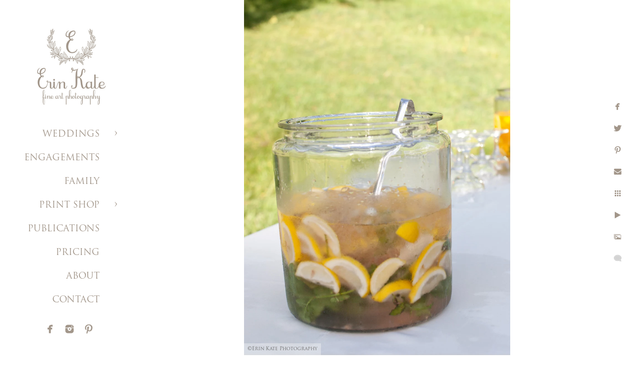

--- FILE ---
content_type: text/html; charset=utf-8
request_url: https://www.erinkatephoto.com/weddings/red-cliff-ranch-lizzy-pat/ttpiri4d0kl
body_size: 3794
content:
<!DOCTYPE html>
<!-- site by Good Gallery, www.goodgallery.com -->
<html class="no-js GalleryPage ">
<head>
<title>Summer Red Cliff Ranch Pictures</title>
<link rel="dns-prefetch" href="//cdn.goodgallery.com" />
<link rel="shortcut icon" href="//cdn.goodgallery.com/c893b99c-3f45-4b22-b3a0-6ff099cfcf49/logo/268s6pqa/qeqwhcwujb4.ico" />

 <meta name="robots" content="noarchive" /> 	 <link rel="canonical" href="https://www.erinkatephoto.com/weddings/red-cliff-ranch-lizzy-pat/ttpiri4d0kl" />
 <style type="text/css">.YB:before{content: attr(data-c);display: block;height: 150em;}</style><link rel="stylesheet" type="text/css" media="print" onload="if(media!='all')media='all'" href="//cdn.goodgallery.com/c893b99c-3f45-4b22-b3a0-6ff099cfcf49/d/Desktop-t8y-u74gUmt9gQr-xkvkzg-2-3yyNAmtXd5IoA_kzViz28w.css" />
<script type="text/javascript" src="//cdn.goodgallery.com/c893b99c-3f45-4b22-b3a0-6ff099cfcf49/p/bundle-2teHGVEHG23F7yH4EM4Vng-20250629021656.js"></script>
<script type="text/javascript" src="//cdn.goodgallery.com/c893b99c-3f45-4b22-b3a0-6ff099cfcf49/d/PageData-374y1qs8-97a34cf1-b67c-4c3a-b7c9-8e8e71991e85-3yyNAmtXd5IoA_kzViz28w-2.js"></script>
<!--[if lt IE 9]><script type="text/javascript" src="/admin/Scripts/jQuery.XDomainRequest.js"></script><![endif]-->

<meta property="og:url" content="https://www.erinkatephoto.com/weddings/red-cliff-ranch-lizzy-pat/ttpiri4d0kl" />
<meta property="og:type" content="website" />
<meta property="og:site_name" content="" />
<meta property="og:image" content="https://cdn.goodgallery.com/c893b99c-3f45-4b22-b3a0-6ff099cfcf49/r/1024/26c2478j/ttpiri4d0kl.jpg" />
<meta property="og:title" content="Summer Red Cliff Ranch Pictures" />
<meta property="og:description" />

<script type="application/ld+json">{ "@context": "http://schema.org", "@type": "BreadcrumbList", "itemListElement": [ { "@type": "ListItem", "position": "1", "item": { "@id": "https://www.erinkatephoto.com/", "name": "Home" } }, { "@type": "ListItem", "position": "2", "item": { "@id": "https://www.erinkatephoto.com/weddings", "name": "WEDDINGS" } }, { "@type": "ListItem", "position": "3", "item": { "@id": "https://www.erinkatephoto.com/weddings/red-cliff-ranch-lizzy-pat", "name": "Red Cliff Ranch - Lizzy & Pat" } } ] }</script>

<style type="text/css" data-id="inline">
html.js, html.js body {margin:0;padding:0;}
.elementContainer img {width:100%}
ul.GalleryUIMenu {list-style: none;margin: 0;padding: 0} ul.GalleryUIMenu a {text-decoration: none} ul.GalleryUIMenu li {position: relative; white-space: nowrap}
.GalleryUISiteNavigation {background-color: rgba(255, 255, 255, 1);width:250px}
.GalleryUIMenuTopLevel .GalleryUIMenu {display: inline-block} ul.GalleryUIMenu li, div.GalleryUIMenuSubMenuDiv li {text-transform:none}
.GalleryUIMenuTopLevel .GalleryUIMenu > li {padding: 15px 30px 10px 15px;border:0px solid #FFFFFF;border-left-width:0px;border-top-width:0px;white-space:normal;text-align:right}
.GalleryUIMenu > li {color:#a2968a;background-color:rgba(255, 255, 255, 1);font-size:18px;;position:relative}
.GalleryUIMenu > li > a {color:#a2968a} .GalleryUIMenu > li.Active > a {color:#a2968a}
.GalleryUIMenu > li.Active {color:#a2968a;background-color:rgba(255, 255, 255, 1)}
span.SubMenuArrow,span.SubMenuArrowLeft,span.SubMenuArrowRight,span.SubMenuArrowUp,span.SubMenuArrowDown {display:block;position:absolute;top:50%;right:10px;margin-top:-5px;height:10px;width:10px;background-color:transparent;} span.SubMenuArrowSizing {display:inline-block;width:20px;height:10px;opacity:0;margin-right:-2px;}

 .GalleryUISiteNavigation {position:fixed;top:0;left:0}
.GalleryUIMenuTopLevel .GalleryUIMenu {width:250px} .GalleryUISiteNavigation {height:100%}


html { font-family: 'Trajan Pro', serif ; } @font-face {     font-display:swap;font-family: 'Trajan Pro';     font-style: normal;     font-weight: 400;     src: local('Trajan Pro'), url(https://cdn.goodgallery.com/GoogleFont/TrajanPro/Trajan%20Pro%20Regular.ttf) format('truetype'); }
.GalleryUIMenu, .GalleryUIMenu a { font-family: 'Trajan Pro', serif ; } @font-face {     font-display:swap;font-family: 'Trajan Pro';     font-style: normal;     font-weight: 400;     src: local('Trajan Pro'), url(https://cdn.goodgallery.com/GoogleFont/TrajanPro/Trajan%20Pro%20Regular.ttf) format('truetype'); }
.PageTemplateText,.CaptionContainer,.PageInformationArea,.GGTextContent { font-family: 'Times New Roman', TimesNewRoman, Times, Baskerville, Georgia, serif; }
h1, h2, h3, h4, h5, h6 { font-family: 'Trajan Pro', serif ;font-weight:700; } @font-face {     font-display:swap;font-family: 'Trajan Pro';     font-style: normal;     font-weight: 400;     src: local('Trajan Pro'), url(https://cdn.goodgallery.com/GoogleFont/TrajanPro/Trajan%20Pro%20Regular.ttf) format('truetype'); }
.GalleryUIContainer .NameMark { font-family: 'Trajan Pro', serif ; } @font-face {     font-display:swap;font-family: 'Trajan Pro';     font-style: normal;     font-weight: 400;     src: local('Trajan Pro'), url(https://cdn.goodgallery.com/GoogleFont/TrajanPro/Trajan%20Pro%20Regular.ttf) format('truetype'); }
.GalleryMenuContent .GGMenuPageHeading { font-family: 'Trajan Pro', serif ; } @font-face {     font-display:swap;font-family: 'Trajan Pro';     font-style: normal;     font-weight: 400;     src: local('Trajan Pro'), url(https://cdn.goodgallery.com/GoogleFont/TrajanPro/Trajan%20Pro%20Regular.ttf) format('truetype'); }
.GMLabel { font-family: 'Trajan Pro', serif ; } @font-face {     font-display:swap;font-family: 'Trajan Pro';     font-style: normal;     font-weight: 400;     src: local('Trajan Pro'), url(https://cdn.goodgallery.com/GoogleFont/TrajanPro/Trajan%20Pro%20Regular.ttf) format('truetype'); }
.GMTagline { font-family: 'Trajan Pro', serif ; } @font-face {     font-display:swap;font-family: 'Trajan Pro';     font-style: normal;     font-weight: 400;     src: local('Trajan Pro'), url(https://cdn.goodgallery.com/GoogleFont/TrajanPro/Trajan%20Pro%20Regular.ttf) format('truetype'); }
div.GGForm label.SectionHeading { font-family: 'Verdana', Tahoma, Segoe, sans-serif; }
.GGHamburgerMenuLabel { font-family: 'Trajan Pro', serif ; } @font-face {     font-display:swap;font-family: 'Trajan Pro';     font-style: normal;     font-weight: 400;     src: local('Trajan Pro'), url(https://cdn.goodgallery.com/GoogleFont/TrajanPro/Trajan%20Pro%20Regular.ttf) format('truetype'); }
h2 { font-family: 'Trajan Pro', serif ;font-weight:700; } @font-face {     font-display:swap;font-family: 'Trajan Pro';     font-style: normal;     font-weight: 400;     src: local('Trajan Pro'), url(https://cdn.goodgallery.com/GoogleFont/TrajanPro/Trajan%20Pro%20Regular.ttf) format('truetype'); }
h3 { font-family: 'Trajan Pro', serif ;font-weight:700; } @font-face {     font-display:swap;font-family: 'Trajan Pro';     font-style: normal;     font-weight: 400;     src: local('Trajan Pro'), url(https://cdn.goodgallery.com/GoogleFont/TrajanPro/Trajan%20Pro%20Regular.ttf) format('truetype'); }
h4 { font-family: 'Trajan Pro', serif ;font-weight:700; } @font-face {     font-display:swap;font-family: 'Trajan Pro';     font-style: normal;     font-weight: 400;     src: local('Trajan Pro'), url(https://cdn.goodgallery.com/GoogleFont/TrajanPro/Trajan%20Pro%20Regular.ttf) format('truetype'); }
h5 { font-family: 'Trajan Pro', serif ;font-weight:700; } @font-face {     font-display:swap;font-family: 'Trajan Pro';     font-style: normal;     font-weight: 400;     src: local('Trajan Pro'), url(https://cdn.goodgallery.com/GoogleFont/TrajanPro/Trajan%20Pro%20Regular.ttf) format('truetype'); }
h6 { font-family: 'Trajan Pro', serif ;font-weight:700; } @font-face {     font-display:swap;font-family: 'Trajan Pro';     font-style: normal;     font-weight: 400;     src: local('Trajan Pro'), url(https://cdn.goodgallery.com/GoogleFont/TrajanPro/Trajan%20Pro%20Regular.ttf) format('truetype'); }
h1 { line-height: 1.45; text-transform: none; text-align: left; letter-spacing: 0px; }
h2 { line-height: 1.45; text-transform: none; text-align: left; letter-spacing: 0px;  }
h3 { line-height: 1.45; text-transform: none; text-align: left; letter-spacing: 0px; }
h4 { line-height: 1.45; text-transform: none; text-align: left; letter-spacing: 0px; }
h5 { line-height: 1.45; text-transform: none; text-align: left; letter-spacing: 0px; }
h6 { line-height: 1.45; text-transform: none; text-align: left; letter-spacing: 0px; }
.PageTemplateText,.CaptionContainer,.PageInformationArea,.GGTextContent { line-height: 1.45; text-transform: none; text-align: left; }
ul.GGBottomNavigation span { font-family: 'Trajan Pro', serif ; } @font-face {     font-display:swap;font-family: 'Trajan Pro';     font-style: normal;     font-weight: 400;     src: local('Trajan Pro'), url(https://cdn.goodgallery.com/GoogleFont/TrajanPro/Trajan%20Pro%20Regular.ttf) format('truetype'); }
.GGTextContent .GGBreadCrumbs .GGBreadCrumb, .GGTextContent .GGBreadCrumb span { font-family: 'Trajan Pro', serif ; } @font-face {     font-display:swap;font-family: 'Trajan Pro';     font-style: normal;     font-weight: 400;     src: local('Trajan Pro'), url(https://cdn.goodgallery.com/GoogleFont/TrajanPro/Trajan%20Pro%20Regular.ttf) format('truetype'); }


</style>
</head>
<body data-page-type="gallery" class="GalleryUIContainer" data-page-id="97a34cf1-b67c-4c3a-b7c9-8e8e71991e85" data-tags="" data-menu-hash="3yyNAmtXd5IoA_kzViz28w" data-settings-hash="t8y-u74gUmt9gQr-xkvkzg" data-fotomotoid="" data-imglocation="//cdn.goodgallery.com/c893b99c-3f45-4b22-b3a0-6ff099cfcf49/" data-cdn="//cdn.goodgallery.com/c893b99c-3f45-4b22-b3a0-6ff099cfcf49" data-stoken="374y1qs8" data-settingstemplateid="">
<div class="GalleryUIContentParent" data-pretagged="true">
<div class="GalleryUIContentContainer" data-pretagged="true">
<div class="GalleryUIContent" data-pretagged="true"><div class="CanvasContainer" data-id="ttpiri4d0kl" data-pretagged="true" style="overflow:hidden;"><div class="imgContainer" style="position:absolute;"><div class="dummy" style="padding-top:133.343%;"></div><div class="elementContainer" style="position:absolute;top:0;bottom:0;left:0;right:0;overflow:hidden;"><picture><source type="image/webp" sizes="63vw" srcset="//cdn.goodgallery.com/c893b99c-3f45-4b22-b3a0-6ff099cfcf49/r/0200/26c2478j/ttpiri4d0kl.webp 200w, //cdn.goodgallery.com/c893b99c-3f45-4b22-b3a0-6ff099cfcf49/r/0300/26c2478j/ttpiri4d0kl.webp 300w, //cdn.goodgallery.com/c893b99c-3f45-4b22-b3a0-6ff099cfcf49/r/0640/26c2478j/ttpiri4d0kl.webp 480w, //cdn.goodgallery.com/c893b99c-3f45-4b22-b3a0-6ff099cfcf49/r/0800/26c2478j/ttpiri4d0kl.webp 640w, //cdn.goodgallery.com/c893b99c-3f45-4b22-b3a0-6ff099cfcf49/r/1024/26c2478j/ttpiri4d0kl.webp 800w, //cdn.goodgallery.com/c893b99c-3f45-4b22-b3a0-6ff099cfcf49/r/1280/26c2478j/ttpiri4d0kl.webp 1024w, //cdn.goodgallery.com/c893b99c-3f45-4b22-b3a0-6ff099cfcf49/r/1600/26c2478j/ttpiri4d0kl.webp 1280w, //cdn.goodgallery.com/c893b99c-3f45-4b22-b3a0-6ff099cfcf49/r/1920/26c2478j/ttpiri4d0kl.webp 1600w, //cdn.goodgallery.com/c893b99c-3f45-4b22-b3a0-6ff099cfcf49/r/2560/26c2478j/ttpiri4d0kl.webp 1920w, //cdn.goodgallery.com/c893b99c-3f45-4b22-b3a0-6ff099cfcf49/r/3200/26c2478j/ttpiri4d0kl.webp 2560w, //cdn.goodgallery.com/c893b99c-3f45-4b22-b3a0-6ff099cfcf49/r/4096/26c2478j/ttpiri4d0kl.webp 3200w" /><source type="image/jpeg" sizes="63vw" srcset="//cdn.goodgallery.com/c893b99c-3f45-4b22-b3a0-6ff099cfcf49/r/0200/26c2478j/ttpiri4d0kl.jpg 200w, //cdn.goodgallery.com/c893b99c-3f45-4b22-b3a0-6ff099cfcf49/r/0300/26c2478j/ttpiri4d0kl.jpg 300w, //cdn.goodgallery.com/c893b99c-3f45-4b22-b3a0-6ff099cfcf49/r/0640/26c2478j/ttpiri4d0kl.jpg 480w, //cdn.goodgallery.com/c893b99c-3f45-4b22-b3a0-6ff099cfcf49/r/0800/26c2478j/ttpiri4d0kl.jpg 640w, //cdn.goodgallery.com/c893b99c-3f45-4b22-b3a0-6ff099cfcf49/r/1024/26c2478j/ttpiri4d0kl.jpg 800w, //cdn.goodgallery.com/c893b99c-3f45-4b22-b3a0-6ff099cfcf49/r/1280/26c2478j/ttpiri4d0kl.jpg 1024w, //cdn.goodgallery.com/c893b99c-3f45-4b22-b3a0-6ff099cfcf49/r/1600/26c2478j/ttpiri4d0kl.jpg 1280w, //cdn.goodgallery.com/c893b99c-3f45-4b22-b3a0-6ff099cfcf49/r/1920/26c2478j/ttpiri4d0kl.jpg 1600w, //cdn.goodgallery.com/c893b99c-3f45-4b22-b3a0-6ff099cfcf49/r/2560/26c2478j/ttpiri4d0kl.jpg 1920w, //cdn.goodgallery.com/c893b99c-3f45-4b22-b3a0-6ff099cfcf49/r/3200/26c2478j/ttpiri4d0kl.jpg 2560w, //cdn.goodgallery.com/c893b99c-3f45-4b22-b3a0-6ff099cfcf49/r/4096/26c2478j/ttpiri4d0kl.jpg 3200w" /><img src="//cdn.goodgallery.com/c893b99c-3f45-4b22-b3a0-6ff099cfcf49/r/1280/26c2478j/ttpiri4d0kl.jpg" draggable="false" alt="" title="" srcset="//cdn.goodgallery.com/c893b99c-3f45-4b22-b3a0-6ff099cfcf49/r/1280/26c2478j/ttpiri4d0kl.jpg, //cdn.goodgallery.com/c893b99c-3f45-4b22-b3a0-6ff099cfcf49/r/3200/26c2478j/ttpiri4d0kl.jpg 2x" loading="lazy" /></picture></div></div></div></div>
</div>
<div class="prev"></div><div class="next"></div><span class="prev SingleImageHidden"></span><span class="next SingleImageHidden"></span>
<div class="GalleryUIThumbnailPanelContainerParent"></div>
</div>
        
<div class="GalleryUISiteNavigation"><a href="/" class="NavigationLogoTarget"><img src="https://logocdn.goodgallery.com/c893b99c-3f45-4b22-b3a0-6ff099cfcf49/340x0/268s6pqa/qeqwhcwujb4.jpg" alt="" title="" border="0" style="padding: 50px 20px 20px 60px;" height="170" width="170"></a><div class="GalleryUIMenuTopLevel" data-predefined="true"><div class="GalleryUIMenuContainer" data-predefined="true"><ul class="GalleryUIMenu" data-predefined="true"><li data-pid="e71ef447-ed9d-45e3-8a1d-8094fb9f6e62"><a href="/weddings">WEDDINGS</a><span class="SubMenuArrow"> </span><span class="SubMenuArrowSizing"> </span></li><li data-pid="8ebb4a3a-10ad-43d2-9ffa-79985172b146"><a href="/engagements">ENGAGEMENTS</a><span class="SubMenuArrowSizing"> </span></li><li data-pid="f590670e-4b7d-446e-ab07-ac10cbd30fd5"><a href="/family">FAMILY</a><span class="SubMenuArrowSizing"> </span></li><li data-pid="a8062027-0945-44d3-9102-21a89a1f3b3d"><a href="#">PRINT SHOP</a><span class="SubMenuArrow"> </span><span class="SubMenuArrowSizing"> </span></li><li data-pid="12506aaa-79bc-48fb-8cb7-49f654875d97"><a href="/publicationswedding">PUBLICATIONS</a><span class="SubMenuArrowSizing"> </span></li><li data-pid="c3799d7e-3e51-4888-ba77-114a715a37ad"><a href="/pricing">PRICING</a><span class="SubMenuArrowSizing"> </span></li><li data-pid="4f4f2b36-810a-491c-aeff-341a078c7ed5"><a href="/about">ABOUT</a><span class="SubMenuArrowSizing"> </span></li><li data-pid="2580dad9-918b-42a7-840a-c03a0d72fbf0"><a href="/contact">CONTACT</a><span class="SubMenuArrowSizing"> </span></li><li data-pid="b2c1cb08-b9b7-4eba-998f-87b2bd43d462" class="TypeMenuHTML SocialNetwork"><span class="SubMenuArrowSizing"> </span></li></ul></div></div></div><div class="GalleryUIMenuSubLevel" style="opacity:0;display:none;z-index:10101;" data-pid="e71ef447-ed9d-45e3-8a1d-8094fb9f6e62"><div class="GalleryUIMenuContainer"><ul class="GalleryUIMenu"><li data-pid="4076ed39-8b52-41a3-8923-a783c32962be"><a href="/weddings/high-star-ranch-wedding-laura-iain">High Star Ranch Wedding - Laura & Iain</a></li><li data-pid="b41ee0ca-7eda-417b-b9c7-1b8f7fcdc61f"><a href="/weddings/sundance-resort-wedding-susan-jack">Sundance Resort Wedding - Susan & Jack</a></li><li data-pid="cde3ab78-c8da-438c-87d1-56a3542341fc"><a href="/weddings/red-cliff-ranch-carly-ned">Red Cliff Ranch - Carly & Ned</a></li><li data-pid="51e143e5-9246-44ed-afb0-71f2cad14ad5"><a href="/weddings/st-regis-deer-valley-laurel-taylor">St. Regis Deer Valley - Laurel & Taylor</a></li><li data-pid="fe5d0b1a-63a0-4e74-a93a-f3d45d933d24"><a href="/weddings/washington-school-house-hotel-claire-austin">Washington School House Hotel - Claire & Austin</a></li><li data-pid="97a34cf1-b67c-4c3a-b7c9-8e8e71991e85"><a href="/weddings/red-cliff-ranch-lizzy-pat">Red Cliff Ranch - Lizzy & Pat</a></li><li data-pid="dd5693bb-28b9-4b13-a907-9b627e537669"><a href="/weddings/snowbird-ski-resort-nicole-justin">Snowbird Ski Resort - Nicole & Justin</a></li><li data-pid="f9552395-739d-4009-922a-93c8c80f8dbe"><a href="/weddings/empire-lodge-deer-valley-genevieve-eric">Empire Lodge Deer Valley - Genevieve & Eric</a></li><li data-pid="ceef5028-b740-4089-9bdd-92a299eb0ca4"><a href="/weddings/heber-ranch-wedding-tina-nick">Heber Ranch Wedding - Tina & Nick</a></li><li data-pid="4f645c65-a582-4c89-b856-cc547e840589"><a href="/weddings/deer-valley-backyard-lindsay-jeff">Deer Valley Backyard - Lindsay & Jeff</a></li><li data-pid="48b43ae6-1d2e-4baf-975b-0bb57f666b5f"><a href="/weddings/washington-school-house-hotel-kari-kevin">Washington School House Hotel - Kari & Kevin</a></li></ul></div></div><div class="GalleryUIMenuSubLevel" style="opacity:0;display:none;z-index:10101;" data-pid="a8062027-0945-44d3-9102-21a89a1f3b3d"><div class="GalleryUIMenuContainer"><ul class="GalleryUIMenu"><li data-pid="a387d9a7-dc0a-403e-a9b5-4b96460f1ffc"><a href="/link-acoVWZBmAn/wanderlust">Wanderlust</a></li><li data-pid="88a28e6f-31f6-41e8-ab62-4708834f9eb1"><a href="/link-acoVWZBmAn/horse">The Horse</a></li><li data-pid="4a42efc1-828c-447d-b5dc-0ad5e2d39efc"><a href="/link-acoVWZBmAn/mini-prints-diptychs">Mini Prints / Diptychs</a></li></ul></div></div>
     

</body>
</html>


--- FILE ---
content_type: text/html; charset=utf-8
request_url: https://www.erinkatephoto.com/weddings/red-cliff-ranch-lizzy-pat?IsAjax=1
body_size: 37058
content:
<!DOCTYPE html><!-- site by Good Gallery, www.goodgallery.com -->
<html class="no-js GalleryPage ">
<head>
<title>Summer Red Cliff Ranch Pictures</title>
<link rel="dns-prefetch" href="//cdn.goodgallery.com" />
<link rel="shortcut icon" href="//cdn.goodgallery.com/c893b99c-3f45-4b22-b3a0-6ff099cfcf49/logo/268s6pqa/qeqwhcwujb4.ico" />

 <meta name="robots" content="noarchive" /> 	 <link rel="canonical" href="https://www.erinkatephoto.com/weddings/red-cliff-ranch-lizzy-pat" />
 <style type="text/css">.YB:before{content: attr(data-c);display: block;height: 150em;}</style><link rel="stylesheet" type="text/css" media="print" onload="if(media!='all')media='all'" href="//cdn.goodgallery.com/c893b99c-3f45-4b22-b3a0-6ff099cfcf49/d/Desktop-t8y-u74gUmt9gQr-xkvkzg-2-3yyNAmtXd5IoA_kzViz28w.css" />
<script type="text/javascript" src="//cdn.goodgallery.com/c893b99c-3f45-4b22-b3a0-6ff099cfcf49/p/bundle-2teHGVEHG23F7yH4EM4Vng-20250629021656.js"></script>
<script type="text/javascript" src="//cdn.goodgallery.com/c893b99c-3f45-4b22-b3a0-6ff099cfcf49/d/PageData-374y1qs8-97a34cf1-b67c-4c3a-b7c9-8e8e71991e85-3yyNAmtXd5IoA_kzViz28w-2.js"></script>
<!--[if lt IE 9]><script type="text/javascript" src="/admin/Scripts/jQuery.XDomainRequest.js"></script><![endif]-->

<meta property="og:url" content="https://www.erinkatephoto.com/weddings/red-cliff-ranch-lizzy-pat" />
<meta property="og:type" content="website" />
<meta property="og:site_name" content="" />
<meta property="og:image" content="https://cdn.goodgallery.com/c893b99c-3f45-4b22-b3a0-6ff099cfcf49/s/0200/26c23rcb/irnz1gtzk5x.jpg"/><meta property="og:image" content="https://cdn.goodgallery.com/c893b99c-3f45-4b22-b3a0-6ff099cfcf49/s/0200/26c23re2/gfk3aoretzv.jpg"/><meta property="og:image" content="https://cdn.goodgallery.com/c893b99c-3f45-4b22-b3a0-6ff099cfcf49/s/0200/26c23rea/gr1ibqnwvf1.jpg"/><meta property="og:image" content="https://cdn.goodgallery.com/c893b99c-3f45-4b22-b3a0-6ff099cfcf49/s/0200/26c23rgz/4o5y5lkzrwq.jpg"/><meta property="og:image" content="https://cdn.goodgallery.com/c893b99c-3f45-4b22-b3a0-6ff099cfcf49/s/0200/26c23rgy/kllhwow1fdk.jpg"/><meta property="og:image" content="https://cdn.goodgallery.com/c893b99c-3f45-4b22-b3a0-6ff099cfcf49/s/0200/26c23rho/nhopqe5lwpe.jpg"/><meta property="og:image" content="https://cdn.goodgallery.com/c893b99c-3f45-4b22-b3a0-6ff099cfcf49/s/0200/26c23rjv/jj3j1o3o3et.jpg"/><meta property="og:image" content="https://cdn.goodgallery.com/c893b99c-3f45-4b22-b3a0-6ff099cfcf49/s/0200/26c23rna/hresfwmrl21.jpg"/><meta property="og:image" content="https://cdn.goodgallery.com/c893b99c-3f45-4b22-b3a0-6ff099cfcf49/s/0200/26c23rna/x5zvlxfqeep.jpg"/><meta property="og:image" content="https://cdn.goodgallery.com/c893b99c-3f45-4b22-b3a0-6ff099cfcf49/s/0200/26c23rse/4shq2mrkyzd.jpg"/><meta property="og:image" content="https://cdn.goodgallery.com/c893b99c-3f45-4b22-b3a0-6ff099cfcf49/s/0200/26c23rrn/2gjrobk1zdb.jpg"/><meta property="og:image" content="https://cdn.goodgallery.com/c893b99c-3f45-4b22-b3a0-6ff099cfcf49/s/0200/26c23rsd/io0xbpcv5nn.jpg"/><meta property="og:image" content="https://cdn.goodgallery.com/c893b99c-3f45-4b22-b3a0-6ff099cfcf49/s/0200/26c23rul/yhibmvkie5t.jpg"/><meta property="og:image" content="https://cdn.goodgallery.com/c893b99c-3f45-4b22-b3a0-6ff099cfcf49/s/0200/26c23rul/xnczgw1fwhk.jpg"/><meta property="og:image" content="https://cdn.goodgallery.com/c893b99c-3f45-4b22-b3a0-6ff099cfcf49/s/0200/26c23rvj/ueiij4543bl.jpg"/><meta property="og:image" content="https://cdn.goodgallery.com/c893b99c-3f45-4b22-b3a0-6ff099cfcf49/s/0200/26c23rvj/ofttut5zzyn.jpg"/><meta property="og:image" content="https://cdn.goodgallery.com/c893b99c-3f45-4b22-b3a0-6ff099cfcf49/s/0200/26c23rzv/elp1jdi3xm1.jpg"/><meta property="og:image" content="https://cdn.goodgallery.com/c893b99c-3f45-4b22-b3a0-6ff099cfcf49/s/0200/26c23ry9/5y5hb3frefi.jpg"/><meta property="og:image" content="https://cdn.goodgallery.com/c893b99c-3f45-4b22-b3a0-6ff099cfcf49/s/0200/26c23rzv/i44o0bqpdz0.jpg"/><meta property="og:image" content="https://cdn.goodgallery.com/c893b99c-3f45-4b22-b3a0-6ff099cfcf49/s/0200/26c23s0a/vuatuu30pjt.jpg"/><meta property="og:image" content="https://cdn.goodgallery.com/c893b99c-3f45-4b22-b3a0-6ff099cfcf49/s/0200/26c23s34/c1rxvnz0b2a.jpg"/><meta property="og:image" content="https://cdn.goodgallery.com/c893b99c-3f45-4b22-b3a0-6ff099cfcf49/s/0200/26c23s34/od5d1gbq32z.jpg"/><meta property="og:image" content="https://cdn.goodgallery.com/c893b99c-3f45-4b22-b3a0-6ff099cfcf49/s/0200/26c23s39/3lf1ujkloh0.jpg"/><meta property="og:image" content="https://cdn.goodgallery.com/c893b99c-3f45-4b22-b3a0-6ff099cfcf49/s/0200/26c23s6q/n0b215mdccq.jpg"/><meta property="og:image" content="https://cdn.goodgallery.com/c893b99c-3f45-4b22-b3a0-6ff099cfcf49/s/0200/26c23s5t/n4vl3lv0djr.jpg"/><meta property="og:image" content="https://cdn.goodgallery.com/c893b99c-3f45-4b22-b3a0-6ff099cfcf49/s/0200/26c23s69/lehsqgkvbys.jpg"/><meta property="og:image" content="https://cdn.goodgallery.com/c893b99c-3f45-4b22-b3a0-6ff099cfcf49/s/0200/26c23s8j/ct0abpd0g1b.jpg"/><meta property="og:image" content="https://cdn.goodgallery.com/c893b99c-3f45-4b22-b3a0-6ff099cfcf49/s/0200/26c23s8j/35x4xbp5pv0.jpg"/><meta property="og:image" content="https://cdn.goodgallery.com/c893b99c-3f45-4b22-b3a0-6ff099cfcf49/s/0200/26c23s99/102blxphb05.jpg"/><meta property="og:image" content="https://cdn.goodgallery.com/c893b99c-3f45-4b22-b3a0-6ff099cfcf49/s/0200/26c23sb6/iqpnbgw3uvh.jpg"/><meta property="og:image" content="https://cdn.goodgallery.com/c893b99c-3f45-4b22-b3a0-6ff099cfcf49/s/0200/26c23sbx/lruigf5ov2x.jpg"/><meta property="og:image" content="https://cdn.goodgallery.com/c893b99c-3f45-4b22-b3a0-6ff099cfcf49/s/0200/26c23se3/zfd31tkrnab.jpg"/><meta property="og:image" content="https://cdn.goodgallery.com/c893b99c-3f45-4b22-b3a0-6ff099cfcf49/s/0200/26c23seq/1sicglesrwe.jpg"/><meta property="og:image" content="https://cdn.goodgallery.com/c893b99c-3f45-4b22-b3a0-6ff099cfcf49/s/0200/26c23snb/bxg0uk3y3da.jpg"/><meta property="og:image" content="https://cdn.goodgallery.com/c893b99c-3f45-4b22-b3a0-6ff099cfcf49/s/0200/26c23sqd/4k3hwtc4xii.jpg"/><meta property="og:image" content="https://cdn.goodgallery.com/c893b99c-3f45-4b22-b3a0-6ff099cfcf49/s/0200/26c23t8s/qkf252l52qm.jpg"/>
<script type="application/ld+json">{ "@context": "http://schema.org", "@type": "BreadcrumbList", "itemListElement": [ { "@type": "ListItem", "position": "1", "item": { "@id": "https://www.erinkatephoto.com/", "name": "Home" } }, { "@type": "ListItem", "position": "2", "item": { "@id": "https://www.erinkatephoto.com/weddings", "name": "WEDDINGS" } }, { "@type": "ListItem", "position": "3", "item": { "@id": "https://www.erinkatephoto.com/weddings/red-cliff-ranch-lizzy-pat", "name": "Red Cliff Ranch - Lizzy & Pat" } } ] }</script>

<style type="text/css" data-id="inline">
html.js, html.js body {margin:0;padding:0;}
div.ThumbnailPanelThumbnailContainer div.Placeholder, div.ThumbnailPanelThumbnailContainer .CVThumb {position: absolute;left: 0px;top: 0px;height: 100%;width: 100%;border: 0px} div.ThumbnailPanelThumbnailContainer .CVThumb {text-align: center} div.ThumbnailPanelThumbnailContainer .CVThumb img {max-width: 100%;width: 100%;border: 0px} span.ThumbnailPanelEntityLoaded div.Placeholder {display: none;}
html.no-js .CVThumb img {opacity:0} div.ThumbnailPanelThumbnailContainer {overflow:hidden;position:absolute;top:0px;left:0px} .YB:before{content: attr(data-c);display: block;height: 150em;width:100%;background-color:#FFFFFF;position:fixed;z-index:9999;}
.GalleryUIThumbnailPanelContainerParent {background-color:#FFFFFF}
ul.GalleryUIMenu {list-style: none;margin: 0;padding: 0} ul.GalleryUIMenu a {text-decoration: none} ul.GalleryUIMenu li {position: relative; white-space: nowrap}
.GalleryUISiteNavigation {background-color: rgba(255, 255, 255, 1);width:250px}
.GalleryUIMenuTopLevel .GalleryUIMenu {display: inline-block} ul.GalleryUIMenu li, div.GalleryUIMenuSubMenuDiv li {text-transform:none}
.GalleryUIMenuTopLevel .GalleryUIMenu > li {padding: 15px 30px 10px 15px;border:0px solid #FFFFFF;border-left-width:0px;border-top-width:0px;white-space:normal;text-align:right}
.GalleryUIMenu > li {color:#a2968a;background-color:rgba(255, 255, 255, 1);font-size:18px;;position:relative}
.GalleryUIMenu > li > a {color:#a2968a} .GalleryUIMenu > li.Active > a {color:#a2968a}
.GalleryUIMenu > li.Active {color:#a2968a;background-color:rgba(255, 255, 255, 1)}
span.SubMenuArrow,span.SubMenuArrowLeft,span.SubMenuArrowRight,span.SubMenuArrowUp,span.SubMenuArrowDown {display:block;position:absolute;top:50%;right:10px;margin-top:-5px;height:10px;width:10px;background-color:transparent;} span.SubMenuArrowSizing {display:inline-block;width:20px;height:10px;opacity:0;margin-right:-2px;}

 .GalleryUISiteNavigation {position:fixed;top:0;left:0}
.GalleryUIMenuTopLevel .GalleryUIMenu {width:250px} .GalleryUISiteNavigation {height:100%}


html { font-family: 'Trajan Pro', serif ; } @font-face {     font-display:swap;font-family: 'Trajan Pro';     font-style: normal;     font-weight: 400;     src: local('Trajan Pro'), url(https://cdn.goodgallery.com/GoogleFont/TrajanPro/Trajan%20Pro%20Regular.ttf) format('truetype'); }
.GalleryUIMenu, .GalleryUIMenu a { font-family: 'Trajan Pro', serif ; } @font-face {     font-display:swap;font-family: 'Trajan Pro';     font-style: normal;     font-weight: 400;     src: local('Trajan Pro'), url(https://cdn.goodgallery.com/GoogleFont/TrajanPro/Trajan%20Pro%20Regular.ttf) format('truetype'); }
.PageTemplateText,.CaptionContainer,.PageInformationArea,.GGTextContent { font-family: 'Times New Roman', TimesNewRoman, Times, Baskerville, Georgia, serif; }
h1, h2, h3, h4, h5, h6 { font-family: 'Trajan Pro', serif ;font-weight:700; } @font-face {     font-display:swap;font-family: 'Trajan Pro';     font-style: normal;     font-weight: 400;     src: local('Trajan Pro'), url(https://cdn.goodgallery.com/GoogleFont/TrajanPro/Trajan%20Pro%20Regular.ttf) format('truetype'); }
.GalleryUIContainer .NameMark { font-family: 'Trajan Pro', serif ; } @font-face {     font-display:swap;font-family: 'Trajan Pro';     font-style: normal;     font-weight: 400;     src: local('Trajan Pro'), url(https://cdn.goodgallery.com/GoogleFont/TrajanPro/Trajan%20Pro%20Regular.ttf) format('truetype'); }
.GalleryMenuContent .GGMenuPageHeading { font-family: 'Trajan Pro', serif ; } @font-face {     font-display:swap;font-family: 'Trajan Pro';     font-style: normal;     font-weight: 400;     src: local('Trajan Pro'), url(https://cdn.goodgallery.com/GoogleFont/TrajanPro/Trajan%20Pro%20Regular.ttf) format('truetype'); }
.GMLabel { font-family: 'Trajan Pro', serif ; } @font-face {     font-display:swap;font-family: 'Trajan Pro';     font-style: normal;     font-weight: 400;     src: local('Trajan Pro'), url(https://cdn.goodgallery.com/GoogleFont/TrajanPro/Trajan%20Pro%20Regular.ttf) format('truetype'); }
.GMTagline { font-family: 'Trajan Pro', serif ; } @font-face {     font-display:swap;font-family: 'Trajan Pro';     font-style: normal;     font-weight: 400;     src: local('Trajan Pro'), url(https://cdn.goodgallery.com/GoogleFont/TrajanPro/Trajan%20Pro%20Regular.ttf) format('truetype'); }
div.GGForm label.SectionHeading { font-family: 'Verdana', Tahoma, Segoe, sans-serif; }
.GGHamburgerMenuLabel { font-family: 'Trajan Pro', serif ; } @font-face {     font-display:swap;font-family: 'Trajan Pro';     font-style: normal;     font-weight: 400;     src: local('Trajan Pro'), url(https://cdn.goodgallery.com/GoogleFont/TrajanPro/Trajan%20Pro%20Regular.ttf) format('truetype'); }
h2 { font-family: 'Trajan Pro', serif ;font-weight:700; } @font-face {     font-display:swap;font-family: 'Trajan Pro';     font-style: normal;     font-weight: 400;     src: local('Trajan Pro'), url(https://cdn.goodgallery.com/GoogleFont/TrajanPro/Trajan%20Pro%20Regular.ttf) format('truetype'); }
h3 { font-family: 'Trajan Pro', serif ;font-weight:700; } @font-face {     font-display:swap;font-family: 'Trajan Pro';     font-style: normal;     font-weight: 400;     src: local('Trajan Pro'), url(https://cdn.goodgallery.com/GoogleFont/TrajanPro/Trajan%20Pro%20Regular.ttf) format('truetype'); }
h4 { font-family: 'Trajan Pro', serif ;font-weight:700; } @font-face {     font-display:swap;font-family: 'Trajan Pro';     font-style: normal;     font-weight: 400;     src: local('Trajan Pro'), url(https://cdn.goodgallery.com/GoogleFont/TrajanPro/Trajan%20Pro%20Regular.ttf) format('truetype'); }
h5 { font-family: 'Trajan Pro', serif ;font-weight:700; } @font-face {     font-display:swap;font-family: 'Trajan Pro';     font-style: normal;     font-weight: 400;     src: local('Trajan Pro'), url(https://cdn.goodgallery.com/GoogleFont/TrajanPro/Trajan%20Pro%20Regular.ttf) format('truetype'); }
h6 { font-family: 'Trajan Pro', serif ;font-weight:700; } @font-face {     font-display:swap;font-family: 'Trajan Pro';     font-style: normal;     font-weight: 400;     src: local('Trajan Pro'), url(https://cdn.goodgallery.com/GoogleFont/TrajanPro/Trajan%20Pro%20Regular.ttf) format('truetype'); }
h1 { line-height: 1.45; text-transform: none; text-align: left; letter-spacing: 0px; }
h2 { line-height: 1.45; text-transform: none; text-align: left; letter-spacing: 0px;  }
h3 { line-height: 1.45; text-transform: none; text-align: left; letter-spacing: 0px; }
h4 { line-height: 1.45; text-transform: none; text-align: left; letter-spacing: 0px; }
h5 { line-height: 1.45; text-transform: none; text-align: left; letter-spacing: 0px; }
h6 { line-height: 1.45; text-transform: none; text-align: left; letter-spacing: 0px; }
.PageTemplateText,.CaptionContainer,.PageInformationArea,.GGTextContent { line-height: 1.45; text-transform: none; text-align: left; }
ul.GGBottomNavigation span { font-family: 'Trajan Pro', serif ; } @font-face {     font-display:swap;font-family: 'Trajan Pro';     font-style: normal;     font-weight: 400;     src: local('Trajan Pro'), url(https://cdn.goodgallery.com/GoogleFont/TrajanPro/Trajan%20Pro%20Regular.ttf) format('truetype'); }
.GGTextContent .GGBreadCrumbs .GGBreadCrumb, .GGTextContent .GGBreadCrumb span { font-family: 'Trajan Pro', serif ; } @font-face {     font-display:swap;font-family: 'Trajan Pro';     font-style: normal;     font-weight: 400;     src: local('Trajan Pro'), url(https://cdn.goodgallery.com/GoogleFont/TrajanPro/Trajan%20Pro%20Regular.ttf) format('truetype'); }




div.GalleryUIThumbnailPanelContainerParent {
    background-color: #FFFFFF;
}

div.GGThumbActualContainer div.ThumbnailPanelCaptionContainer {
    position: unset;
    left: unset;
    top: unset;
}

html.js.GalleryPage.ThumbnailPanelActive {
    overflow: visible;
}

    
    html.GalleryPage.ThumbnailPanelActive div.GalleryUISiteNavigation {
        position: fixed !important;
    }
    

html.ThumbnailPanelActive body {
    overflow: visible;
}

html.ThumbnailPanelActive div.GalleryUIContentParent {
    overflow: visible;
}

div.GalleryUIThumbnailPanelContainer div.GGThumbModernContainer > div.GGTextContent {
    position: relative;
}

div.GGThumbActualContainer div.ThumbEntityContainer div.ThumbAspectContainer {
}

div.GGThumbActualContainer div.ThumbEntityContainer div.ThumbAspectContainer {
    height: 0;
    overflow: hidden;
    position: relative;
    border-radius: 0%;
    border: 0px solid rgba(255, 255, 255, 1);
    background-color: rgba(255, 255, 255, 1);
    opacity: 1;

    -moz-transition: opacity 0.15s, background-color 0.15s, border-color 0.15s, color 0.15s;
    -webkit-transition: opacity 0.15s, background-color 0.15s, border-color 0.15s, color 0.15s;
    -o-transition: opacity: 0.15s, background-color 0.15s, border-color 0.15s, color 0.15s;
    transition: opacity 0.15s, background-color 0.15s, border-color 0.15s, color 0.15s;
}

div.GGThumbActualContainer div.ThumbAspectContainer > div,
div.GGThumbModernContainer div.ThumbAspectContainer > div {
    position: absolute;
    left: 0;
    top: 0;
    height: 100%;
    width: 100%;
}

div.GGThumbActualContainer div.ThumbAspectContainer img,
div.GGThumbModernContainer div.ThumbAspectContainer img {
    min-width: 100%;
    min-height: 100%;
}

div.GGThumbActualContainer div.ThumbAspectContainer div.icon {
    position: absolute;
    left: unset;
    top: unset;
    right: 5px;
    bottom: 5px;
    cursor: pointer;

    -webkit-border-radius: 15%;
    -moz-border-radius: 15%;
    border-radius: 15%;
    height: 34px;
    width: 34px;
    padding: 5px;
    -moz-box-sizing: border-box;
    box-sizing: border-box;
}

div.ThumbEntityContainer div.ThumbCaption {
    display: none;
    overflow: hidden;
    
    cursor: pointer;
    padding: 20px;
    font-size: 12px;
    color: rgba(128, 128, 128, 1);
    background-color: rgba(255, 255, 255, 0.75);
    border: 0px solid rgba(128, 128, 128, 0.75);
    border-top-width: 0px;

    -moz-transition: opacity 0.15s, background-color 0.15s, border-color 0.15s, color 0.15s;
    -webkit-transition: opacity 0.15s, background-color 0.15s, border-color 0.15s, color 0.15s;
    -o-transition: opacity: 0.15s, background-color 0.15s, border-color 0.15s, color 0.15s;
    transition: opacity 0.15s, background-color 0.15s, border-color 0.15s, color 0.15s;

}

div.ThumbEntityContainer.ShowCaptions div.ThumbCaption {
    display: block;
}

html.ThumbnailPanelActive .GGCaption {
    display: none;
}

    
div.GGThumbActualContainer {
    display: grid;
    grid-template-columns: repeat(4, 1fr);
    grid-column-gap: 30px;
    margin: 45px 50px 45px 50px;
}

div.GGThumbActualContainer div.ThumbEntityContainer + div {
    margin-top: 30px;
}

    
        
div.GGThumbActualContainer > div:nth-child(1) {
    grid-column-start: 1;
}
        
        
div.GGThumbActualContainer > div:nth-child(2) {
    grid-column-start: 2;
}
        
        
div.GGThumbActualContainer > div:nth-child(3) {
    grid-column-start: 3;
}
        
        
div.GGThumbActualContainer > div:nth-child(4) {
    grid-column-start: 4;
}
        

div.GGThumbModernContainer div.ThumbAspectContainer {
    height: 0;
    overflow: hidden;
    position: relative;
    border: 0px solid rgba(255, 255, 255, 1);
    opacity: 1;

	-moz-transition: opacity 0.15s, background-color 0.15s, border-color 0.15s, color 0.15s;
	-webkit-transition: opacity 0.15s, background-color 0.15s, border-color 0.15s, color 0.15s;
	-o-transition: opacity: 0.15s, background-color 0.15s, border-color 0.15s, color 0.15s;
	transition: opacity 0.15s, background-color 0.15s, border-color 0.15s, color 0.15s;
}

div.GGThumbModernContainer div.ThumbCoverImage {
    margin: 45px 50px 45px 50px;
}

@media (hover: hover) {
    div.GGThumbActualContainer div.ThumbEntityContainer:hover div.ThumbAspectContainer {
        opacity: 0.95;
        border-color: rgba(128, 128, 128, 1);
    }

    div.ThumbEntityContainer:hover div.ThumbCaption {
        color: rgba(0, 0, 0, 1);
        background-color: rgba(211, 211, 211, 1);
        border-color: rgba(0, 0, 0, 1);
    }

    div.GGThumbModernContainer div.ThumbCoverImage:hover div.ThumbAspectContainer {
        opacity: 0.95;
        border-color: rgba(128, 128, 128, 1);
    }
}
</style>
</head>
<body data-page-type="gallery" class="GalleryUIContainer" data-page-id="97a34cf1-b67c-4c3a-b7c9-8e8e71991e85" data-tags="" data-menu-hash="3yyNAmtXd5IoA_kzViz28w" data-settings-hash="t8y-u74gUmt9gQr-xkvkzg" data-fotomotoid="" data-imglocation="//cdn.goodgallery.com/c893b99c-3f45-4b22-b3a0-6ff099cfcf49/" data-cdn="//cdn.goodgallery.com/c893b99c-3f45-4b22-b3a0-6ff099cfcf49" data-stoken="374y1qs8" data-settingstemplateid="">
    <div class="GalleryUIContentParent YB" data-pretagged="true" style="position:absolute;height:100%;width:calc(100% - 250px);top:0px;left:250px;">
        <div class="GalleryUIContentContainer"></div>
        <div class="prev"></div><div class="next"></div><span class="prev SingleImageHidden"></span><span class="next SingleImageHidden"></span>
        <div class="GalleryUIThumbnailPanelContainerParent" style="opacity: 1;position: absolute;height: 100%;width: 100%;left: 0px;top: 0px;z-index: 550;transition: all 0s ease;">
            <div class="GalleryUIThumbnailPanelContainer">
                <div class="GGThumbModernContainer">


                    <div class="GGThumbActualContainer">
                                    
                        <div>
                                <div class="ThumbEntityContainer" data-id="irnz1gtzk5x" data-plink="irnz1gtzk5x"><a class="ThumbLink" href="/weddings/red-cliff-ranch-lizzy-pat/irnz1gtzk5x" title=""><div class="ThumbAspectContainer" style="padding-top:100%"><div><picture><source type="image/webp" sizes="calc((97vw - 440px) / 4)" srcset="//cdn.goodgallery.com/c893b99c-3f45-4b22-b3a0-6ff099cfcf49/s/0050/26c23rcb/irnz1gtzk5x.webp 50w, //cdn.goodgallery.com/c893b99c-3f45-4b22-b3a0-6ff099cfcf49/s/0075/26c23rcb/irnz1gtzk5x.webp 75w, //cdn.goodgallery.com/c893b99c-3f45-4b22-b3a0-6ff099cfcf49/s/0100/26c23rcb/irnz1gtzk5x.webp 100w, //cdn.goodgallery.com/c893b99c-3f45-4b22-b3a0-6ff099cfcf49/s/0125/26c23rcb/irnz1gtzk5x.webp 125w, //cdn.goodgallery.com/c893b99c-3f45-4b22-b3a0-6ff099cfcf49/s/0150/26c23rcb/irnz1gtzk5x.webp 150w, //cdn.goodgallery.com/c893b99c-3f45-4b22-b3a0-6ff099cfcf49/s/0175/26c23rcb/irnz1gtzk5x.webp 175w, //cdn.goodgallery.com/c893b99c-3f45-4b22-b3a0-6ff099cfcf49/s/0200/26c23rcb/irnz1gtzk5x.webp 200w, //cdn.goodgallery.com/c893b99c-3f45-4b22-b3a0-6ff099cfcf49/s/0225/26c23rcb/irnz1gtzk5x.webp 225w, //cdn.goodgallery.com/c893b99c-3f45-4b22-b3a0-6ff099cfcf49/s/0250/26c23rcb/irnz1gtzk5x.webp 250w, //cdn.goodgallery.com/c893b99c-3f45-4b22-b3a0-6ff099cfcf49/s/0275/26c23rcb/irnz1gtzk5x.webp 275w, //cdn.goodgallery.com/c893b99c-3f45-4b22-b3a0-6ff099cfcf49/s/0300/26c23rcb/irnz1gtzk5x.webp 300w, //cdn.goodgallery.com/c893b99c-3f45-4b22-b3a0-6ff099cfcf49/s/0400/26c23rcb/irnz1gtzk5x.webp 400w, //cdn.goodgallery.com/c893b99c-3f45-4b22-b3a0-6ff099cfcf49/s/0500/26c23rcb/irnz1gtzk5x.webp 500w, //cdn.goodgallery.com/c893b99c-3f45-4b22-b3a0-6ff099cfcf49/s/0600/26c23rcb/irnz1gtzk5x.webp 600w, //cdn.goodgallery.com/c893b99c-3f45-4b22-b3a0-6ff099cfcf49/s/0800/26c23rcb/irnz1gtzk5x.webp 800w, //cdn.goodgallery.com/c893b99c-3f45-4b22-b3a0-6ff099cfcf49/s/1024/26c23rcb/irnz1gtzk5x.webp 1024w, //cdn.goodgallery.com/c893b99c-3f45-4b22-b3a0-6ff099cfcf49/s/2560/26c23rcb/irnz1gtzk5x.webp 2560w" /><source type="image/jpeg" sizes="calc((97vw - 440px) / 4)" srcset="//cdn.goodgallery.com/c893b99c-3f45-4b22-b3a0-6ff099cfcf49/s/0050/26c23rcb/irnz1gtzk5x.jpg 50w, //cdn.goodgallery.com/c893b99c-3f45-4b22-b3a0-6ff099cfcf49/s/0075/26c23rcb/irnz1gtzk5x.jpg 75w, //cdn.goodgallery.com/c893b99c-3f45-4b22-b3a0-6ff099cfcf49/s/0100/26c23rcb/irnz1gtzk5x.jpg 100w, //cdn.goodgallery.com/c893b99c-3f45-4b22-b3a0-6ff099cfcf49/s/0125/26c23rcb/irnz1gtzk5x.jpg 125w, //cdn.goodgallery.com/c893b99c-3f45-4b22-b3a0-6ff099cfcf49/s/0150/26c23rcb/irnz1gtzk5x.jpg 150w, //cdn.goodgallery.com/c893b99c-3f45-4b22-b3a0-6ff099cfcf49/s/0175/26c23rcb/irnz1gtzk5x.jpg 175w, //cdn.goodgallery.com/c893b99c-3f45-4b22-b3a0-6ff099cfcf49/s/0200/26c23rcb/irnz1gtzk5x.jpg 200w, //cdn.goodgallery.com/c893b99c-3f45-4b22-b3a0-6ff099cfcf49/s/0225/26c23rcb/irnz1gtzk5x.jpg 225w, //cdn.goodgallery.com/c893b99c-3f45-4b22-b3a0-6ff099cfcf49/s/0250/26c23rcb/irnz1gtzk5x.jpg 250w, //cdn.goodgallery.com/c893b99c-3f45-4b22-b3a0-6ff099cfcf49/s/0275/26c23rcb/irnz1gtzk5x.jpg 275w, //cdn.goodgallery.com/c893b99c-3f45-4b22-b3a0-6ff099cfcf49/s/0300/26c23rcb/irnz1gtzk5x.jpg 300w, //cdn.goodgallery.com/c893b99c-3f45-4b22-b3a0-6ff099cfcf49/s/0400/26c23rcb/irnz1gtzk5x.jpg 400w, //cdn.goodgallery.com/c893b99c-3f45-4b22-b3a0-6ff099cfcf49/s/0500/26c23rcb/irnz1gtzk5x.jpg 500w, //cdn.goodgallery.com/c893b99c-3f45-4b22-b3a0-6ff099cfcf49/s/0600/26c23rcb/irnz1gtzk5x.jpg 600w, //cdn.goodgallery.com/c893b99c-3f45-4b22-b3a0-6ff099cfcf49/s/0800/26c23rcb/irnz1gtzk5x.jpg 800w, //cdn.goodgallery.com/c893b99c-3f45-4b22-b3a0-6ff099cfcf49/s/1024/26c23rcb/irnz1gtzk5x.jpg 1024w, //cdn.goodgallery.com/c893b99c-3f45-4b22-b3a0-6ff099cfcf49/s/2560/26c23rcb/irnz1gtzk5x.jpg 2560w" /><img src="//cdn.goodgallery.com/c893b99c-3f45-4b22-b3a0-6ff099cfcf49/s/0400/26c23rcb/irnz1gtzk5x.jpg" nopin="nopin" draggable="false" alt="" title="" srcset="//cdn.goodgallery.com/c893b99c-3f45-4b22-b3a0-6ff099cfcf49/s/1024/26c23rcb/irnz1gtzk5x.jpg, //cdn.goodgallery.com/c893b99c-3f45-4b22-b3a0-6ff099cfcf49/s/2560/26c23rcb/irnz1gtzk5x.jpg 2x" /></picture></div></div></a></div>
                                <div class="ThumbEntityContainer" data-id="kllhwow1fdk" data-plink="kllhwow1fdk"><a class="ThumbLink" href="/weddings/red-cliff-ranch-lizzy-pat/kllhwow1fdk" title=""><div class="ThumbAspectContainer" style="padding-top:100%"><div><picture><source type="image/webp" sizes="calc((97vw - 440px) / 4)" srcset="//cdn.goodgallery.com/c893b99c-3f45-4b22-b3a0-6ff099cfcf49/s/0050/26c23rgy/kllhwow1fdk.webp 50w, //cdn.goodgallery.com/c893b99c-3f45-4b22-b3a0-6ff099cfcf49/s/0075/26c23rgy/kllhwow1fdk.webp 75w, //cdn.goodgallery.com/c893b99c-3f45-4b22-b3a0-6ff099cfcf49/s/0100/26c23rgy/kllhwow1fdk.webp 100w, //cdn.goodgallery.com/c893b99c-3f45-4b22-b3a0-6ff099cfcf49/s/0125/26c23rgy/kllhwow1fdk.webp 125w, //cdn.goodgallery.com/c893b99c-3f45-4b22-b3a0-6ff099cfcf49/s/0150/26c23rgy/kllhwow1fdk.webp 150w, //cdn.goodgallery.com/c893b99c-3f45-4b22-b3a0-6ff099cfcf49/s/0175/26c23rgy/kllhwow1fdk.webp 175w, //cdn.goodgallery.com/c893b99c-3f45-4b22-b3a0-6ff099cfcf49/s/0200/26c23rgy/kllhwow1fdk.webp 200w, //cdn.goodgallery.com/c893b99c-3f45-4b22-b3a0-6ff099cfcf49/s/0225/26c23rgy/kllhwow1fdk.webp 225w, //cdn.goodgallery.com/c893b99c-3f45-4b22-b3a0-6ff099cfcf49/s/0250/26c23rgy/kllhwow1fdk.webp 250w, //cdn.goodgallery.com/c893b99c-3f45-4b22-b3a0-6ff099cfcf49/s/0275/26c23rgy/kllhwow1fdk.webp 275w, //cdn.goodgallery.com/c893b99c-3f45-4b22-b3a0-6ff099cfcf49/s/0300/26c23rgy/kllhwow1fdk.webp 300w, //cdn.goodgallery.com/c893b99c-3f45-4b22-b3a0-6ff099cfcf49/s/0400/26c23rgy/kllhwow1fdk.webp 400w, //cdn.goodgallery.com/c893b99c-3f45-4b22-b3a0-6ff099cfcf49/s/0500/26c23rgy/kllhwow1fdk.webp 500w, //cdn.goodgallery.com/c893b99c-3f45-4b22-b3a0-6ff099cfcf49/s/0600/26c23rgy/kllhwow1fdk.webp 600w, //cdn.goodgallery.com/c893b99c-3f45-4b22-b3a0-6ff099cfcf49/s/0800/26c23rgy/kllhwow1fdk.webp 800w, //cdn.goodgallery.com/c893b99c-3f45-4b22-b3a0-6ff099cfcf49/s/1024/26c23rgy/kllhwow1fdk.webp 1024w, //cdn.goodgallery.com/c893b99c-3f45-4b22-b3a0-6ff099cfcf49/s/2560/26c23rgy/kllhwow1fdk.webp 2560w" /><source type="image/jpeg" sizes="calc((97vw - 440px) / 4)" srcset="//cdn.goodgallery.com/c893b99c-3f45-4b22-b3a0-6ff099cfcf49/s/0050/26c23rgy/kllhwow1fdk.jpg 50w, //cdn.goodgallery.com/c893b99c-3f45-4b22-b3a0-6ff099cfcf49/s/0075/26c23rgy/kllhwow1fdk.jpg 75w, //cdn.goodgallery.com/c893b99c-3f45-4b22-b3a0-6ff099cfcf49/s/0100/26c23rgy/kllhwow1fdk.jpg 100w, //cdn.goodgallery.com/c893b99c-3f45-4b22-b3a0-6ff099cfcf49/s/0125/26c23rgy/kllhwow1fdk.jpg 125w, //cdn.goodgallery.com/c893b99c-3f45-4b22-b3a0-6ff099cfcf49/s/0150/26c23rgy/kllhwow1fdk.jpg 150w, //cdn.goodgallery.com/c893b99c-3f45-4b22-b3a0-6ff099cfcf49/s/0175/26c23rgy/kllhwow1fdk.jpg 175w, //cdn.goodgallery.com/c893b99c-3f45-4b22-b3a0-6ff099cfcf49/s/0200/26c23rgy/kllhwow1fdk.jpg 200w, //cdn.goodgallery.com/c893b99c-3f45-4b22-b3a0-6ff099cfcf49/s/0225/26c23rgy/kllhwow1fdk.jpg 225w, //cdn.goodgallery.com/c893b99c-3f45-4b22-b3a0-6ff099cfcf49/s/0250/26c23rgy/kllhwow1fdk.jpg 250w, //cdn.goodgallery.com/c893b99c-3f45-4b22-b3a0-6ff099cfcf49/s/0275/26c23rgy/kllhwow1fdk.jpg 275w, //cdn.goodgallery.com/c893b99c-3f45-4b22-b3a0-6ff099cfcf49/s/0300/26c23rgy/kllhwow1fdk.jpg 300w, //cdn.goodgallery.com/c893b99c-3f45-4b22-b3a0-6ff099cfcf49/s/0400/26c23rgy/kllhwow1fdk.jpg 400w, //cdn.goodgallery.com/c893b99c-3f45-4b22-b3a0-6ff099cfcf49/s/0500/26c23rgy/kllhwow1fdk.jpg 500w, //cdn.goodgallery.com/c893b99c-3f45-4b22-b3a0-6ff099cfcf49/s/0600/26c23rgy/kllhwow1fdk.jpg 600w, //cdn.goodgallery.com/c893b99c-3f45-4b22-b3a0-6ff099cfcf49/s/0800/26c23rgy/kllhwow1fdk.jpg 800w, //cdn.goodgallery.com/c893b99c-3f45-4b22-b3a0-6ff099cfcf49/s/1024/26c23rgy/kllhwow1fdk.jpg 1024w, //cdn.goodgallery.com/c893b99c-3f45-4b22-b3a0-6ff099cfcf49/s/2560/26c23rgy/kllhwow1fdk.jpg 2560w" /><img src="//cdn.goodgallery.com/c893b99c-3f45-4b22-b3a0-6ff099cfcf49/s/0400/26c23rgy/kllhwow1fdk.jpg" nopin="nopin" draggable="false" alt="" title="" srcset="//cdn.goodgallery.com/c893b99c-3f45-4b22-b3a0-6ff099cfcf49/s/1024/26c23rgy/kllhwow1fdk.jpg, //cdn.goodgallery.com/c893b99c-3f45-4b22-b3a0-6ff099cfcf49/s/2560/26c23rgy/kllhwow1fdk.jpg 2x" loading="lazy" /></picture></div></div></a></div>
                                <div class="ThumbEntityContainer" data-id="x5zvlxfqeep" data-plink="x5zvlxfqeep"><a class="ThumbLink" href="/weddings/red-cliff-ranch-lizzy-pat/x5zvlxfqeep" title=""><div class="ThumbAspectContainer" style="padding-top:100%"><div><picture><source type="image/webp" sizes="calc((97vw - 440px) / 4)" srcset="//cdn.goodgallery.com/c893b99c-3f45-4b22-b3a0-6ff099cfcf49/s/0050/26c23rna/x5zvlxfqeep.webp 50w, //cdn.goodgallery.com/c893b99c-3f45-4b22-b3a0-6ff099cfcf49/s/0075/26c23rna/x5zvlxfqeep.webp 75w, //cdn.goodgallery.com/c893b99c-3f45-4b22-b3a0-6ff099cfcf49/s/0100/26c23rna/x5zvlxfqeep.webp 100w, //cdn.goodgallery.com/c893b99c-3f45-4b22-b3a0-6ff099cfcf49/s/0125/26c23rna/x5zvlxfqeep.webp 125w, //cdn.goodgallery.com/c893b99c-3f45-4b22-b3a0-6ff099cfcf49/s/0150/26c23rna/x5zvlxfqeep.webp 150w, //cdn.goodgallery.com/c893b99c-3f45-4b22-b3a0-6ff099cfcf49/s/0175/26c23rna/x5zvlxfqeep.webp 175w, //cdn.goodgallery.com/c893b99c-3f45-4b22-b3a0-6ff099cfcf49/s/0200/26c23rna/x5zvlxfqeep.webp 200w, //cdn.goodgallery.com/c893b99c-3f45-4b22-b3a0-6ff099cfcf49/s/0225/26c23rna/x5zvlxfqeep.webp 225w, //cdn.goodgallery.com/c893b99c-3f45-4b22-b3a0-6ff099cfcf49/s/0250/26c23rna/x5zvlxfqeep.webp 250w, //cdn.goodgallery.com/c893b99c-3f45-4b22-b3a0-6ff099cfcf49/s/0275/26c23rna/x5zvlxfqeep.webp 275w, //cdn.goodgallery.com/c893b99c-3f45-4b22-b3a0-6ff099cfcf49/s/0300/26c23rna/x5zvlxfqeep.webp 300w, //cdn.goodgallery.com/c893b99c-3f45-4b22-b3a0-6ff099cfcf49/s/0400/26c23rna/x5zvlxfqeep.webp 400w, //cdn.goodgallery.com/c893b99c-3f45-4b22-b3a0-6ff099cfcf49/s/0500/26c23rna/x5zvlxfqeep.webp 500w, //cdn.goodgallery.com/c893b99c-3f45-4b22-b3a0-6ff099cfcf49/s/0600/26c23rna/x5zvlxfqeep.webp 600w, //cdn.goodgallery.com/c893b99c-3f45-4b22-b3a0-6ff099cfcf49/s/0800/26c23rna/x5zvlxfqeep.webp 800w, //cdn.goodgallery.com/c893b99c-3f45-4b22-b3a0-6ff099cfcf49/s/1024/26c23rna/x5zvlxfqeep.webp 1024w, //cdn.goodgallery.com/c893b99c-3f45-4b22-b3a0-6ff099cfcf49/s/2560/26c23rna/x5zvlxfqeep.webp 2560w" /><source type="image/jpeg" sizes="calc((97vw - 440px) / 4)" srcset="//cdn.goodgallery.com/c893b99c-3f45-4b22-b3a0-6ff099cfcf49/s/0050/26c23rna/x5zvlxfqeep.jpg 50w, //cdn.goodgallery.com/c893b99c-3f45-4b22-b3a0-6ff099cfcf49/s/0075/26c23rna/x5zvlxfqeep.jpg 75w, //cdn.goodgallery.com/c893b99c-3f45-4b22-b3a0-6ff099cfcf49/s/0100/26c23rna/x5zvlxfqeep.jpg 100w, //cdn.goodgallery.com/c893b99c-3f45-4b22-b3a0-6ff099cfcf49/s/0125/26c23rna/x5zvlxfqeep.jpg 125w, //cdn.goodgallery.com/c893b99c-3f45-4b22-b3a0-6ff099cfcf49/s/0150/26c23rna/x5zvlxfqeep.jpg 150w, //cdn.goodgallery.com/c893b99c-3f45-4b22-b3a0-6ff099cfcf49/s/0175/26c23rna/x5zvlxfqeep.jpg 175w, //cdn.goodgallery.com/c893b99c-3f45-4b22-b3a0-6ff099cfcf49/s/0200/26c23rna/x5zvlxfqeep.jpg 200w, //cdn.goodgallery.com/c893b99c-3f45-4b22-b3a0-6ff099cfcf49/s/0225/26c23rna/x5zvlxfqeep.jpg 225w, //cdn.goodgallery.com/c893b99c-3f45-4b22-b3a0-6ff099cfcf49/s/0250/26c23rna/x5zvlxfqeep.jpg 250w, //cdn.goodgallery.com/c893b99c-3f45-4b22-b3a0-6ff099cfcf49/s/0275/26c23rna/x5zvlxfqeep.jpg 275w, //cdn.goodgallery.com/c893b99c-3f45-4b22-b3a0-6ff099cfcf49/s/0300/26c23rna/x5zvlxfqeep.jpg 300w, //cdn.goodgallery.com/c893b99c-3f45-4b22-b3a0-6ff099cfcf49/s/0400/26c23rna/x5zvlxfqeep.jpg 400w, //cdn.goodgallery.com/c893b99c-3f45-4b22-b3a0-6ff099cfcf49/s/0500/26c23rna/x5zvlxfqeep.jpg 500w, //cdn.goodgallery.com/c893b99c-3f45-4b22-b3a0-6ff099cfcf49/s/0600/26c23rna/x5zvlxfqeep.jpg 600w, //cdn.goodgallery.com/c893b99c-3f45-4b22-b3a0-6ff099cfcf49/s/0800/26c23rna/x5zvlxfqeep.jpg 800w, //cdn.goodgallery.com/c893b99c-3f45-4b22-b3a0-6ff099cfcf49/s/1024/26c23rna/x5zvlxfqeep.jpg 1024w, //cdn.goodgallery.com/c893b99c-3f45-4b22-b3a0-6ff099cfcf49/s/2560/26c23rna/x5zvlxfqeep.jpg 2560w" /><img src="//cdn.goodgallery.com/c893b99c-3f45-4b22-b3a0-6ff099cfcf49/s/0400/26c23rna/x5zvlxfqeep.jpg" nopin="nopin" draggable="false" alt="" title="" srcset="//cdn.goodgallery.com/c893b99c-3f45-4b22-b3a0-6ff099cfcf49/s/1024/26c23rna/x5zvlxfqeep.jpg, //cdn.goodgallery.com/c893b99c-3f45-4b22-b3a0-6ff099cfcf49/s/2560/26c23rna/x5zvlxfqeep.jpg 2x" loading="lazy" /></picture></div></div></a></div>
                                <div class="ThumbEntityContainer" data-id="yhibmvkie5t" data-plink="yhibmvkie5t"><a class="ThumbLink" href="/weddings/red-cliff-ranch-lizzy-pat/yhibmvkie5t" title=""><div class="ThumbAspectContainer" style="padding-top:100%"><div><picture><source type="image/webp" sizes="calc((97vw - 440px) / 4)" srcset="//cdn.goodgallery.com/c893b99c-3f45-4b22-b3a0-6ff099cfcf49/s/0050/26c23rul/yhibmvkie5t.webp 50w, //cdn.goodgallery.com/c893b99c-3f45-4b22-b3a0-6ff099cfcf49/s/0075/26c23rul/yhibmvkie5t.webp 75w, //cdn.goodgallery.com/c893b99c-3f45-4b22-b3a0-6ff099cfcf49/s/0100/26c23rul/yhibmvkie5t.webp 100w, //cdn.goodgallery.com/c893b99c-3f45-4b22-b3a0-6ff099cfcf49/s/0125/26c23rul/yhibmvkie5t.webp 125w, //cdn.goodgallery.com/c893b99c-3f45-4b22-b3a0-6ff099cfcf49/s/0150/26c23rul/yhibmvkie5t.webp 150w, //cdn.goodgallery.com/c893b99c-3f45-4b22-b3a0-6ff099cfcf49/s/0175/26c23rul/yhibmvkie5t.webp 175w, //cdn.goodgallery.com/c893b99c-3f45-4b22-b3a0-6ff099cfcf49/s/0200/26c23rul/yhibmvkie5t.webp 200w, //cdn.goodgallery.com/c893b99c-3f45-4b22-b3a0-6ff099cfcf49/s/0225/26c23rul/yhibmvkie5t.webp 225w, //cdn.goodgallery.com/c893b99c-3f45-4b22-b3a0-6ff099cfcf49/s/0250/26c23rul/yhibmvkie5t.webp 250w, //cdn.goodgallery.com/c893b99c-3f45-4b22-b3a0-6ff099cfcf49/s/0275/26c23rul/yhibmvkie5t.webp 275w, //cdn.goodgallery.com/c893b99c-3f45-4b22-b3a0-6ff099cfcf49/s/0300/26c23rul/yhibmvkie5t.webp 300w, //cdn.goodgallery.com/c893b99c-3f45-4b22-b3a0-6ff099cfcf49/s/0400/26c23rul/yhibmvkie5t.webp 400w, //cdn.goodgallery.com/c893b99c-3f45-4b22-b3a0-6ff099cfcf49/s/0500/26c23rul/yhibmvkie5t.webp 500w, //cdn.goodgallery.com/c893b99c-3f45-4b22-b3a0-6ff099cfcf49/s/0600/26c23rul/yhibmvkie5t.webp 600w, //cdn.goodgallery.com/c893b99c-3f45-4b22-b3a0-6ff099cfcf49/s/0800/26c23rul/yhibmvkie5t.webp 800w, //cdn.goodgallery.com/c893b99c-3f45-4b22-b3a0-6ff099cfcf49/s/1024/26c23rul/yhibmvkie5t.webp 1024w, //cdn.goodgallery.com/c893b99c-3f45-4b22-b3a0-6ff099cfcf49/s/2560/26c23rul/yhibmvkie5t.webp 2560w" /><source type="image/jpeg" sizes="calc((97vw - 440px) / 4)" srcset="//cdn.goodgallery.com/c893b99c-3f45-4b22-b3a0-6ff099cfcf49/s/0050/26c23rul/yhibmvkie5t.jpg 50w, //cdn.goodgallery.com/c893b99c-3f45-4b22-b3a0-6ff099cfcf49/s/0075/26c23rul/yhibmvkie5t.jpg 75w, //cdn.goodgallery.com/c893b99c-3f45-4b22-b3a0-6ff099cfcf49/s/0100/26c23rul/yhibmvkie5t.jpg 100w, //cdn.goodgallery.com/c893b99c-3f45-4b22-b3a0-6ff099cfcf49/s/0125/26c23rul/yhibmvkie5t.jpg 125w, //cdn.goodgallery.com/c893b99c-3f45-4b22-b3a0-6ff099cfcf49/s/0150/26c23rul/yhibmvkie5t.jpg 150w, //cdn.goodgallery.com/c893b99c-3f45-4b22-b3a0-6ff099cfcf49/s/0175/26c23rul/yhibmvkie5t.jpg 175w, //cdn.goodgallery.com/c893b99c-3f45-4b22-b3a0-6ff099cfcf49/s/0200/26c23rul/yhibmvkie5t.jpg 200w, //cdn.goodgallery.com/c893b99c-3f45-4b22-b3a0-6ff099cfcf49/s/0225/26c23rul/yhibmvkie5t.jpg 225w, //cdn.goodgallery.com/c893b99c-3f45-4b22-b3a0-6ff099cfcf49/s/0250/26c23rul/yhibmvkie5t.jpg 250w, //cdn.goodgallery.com/c893b99c-3f45-4b22-b3a0-6ff099cfcf49/s/0275/26c23rul/yhibmvkie5t.jpg 275w, //cdn.goodgallery.com/c893b99c-3f45-4b22-b3a0-6ff099cfcf49/s/0300/26c23rul/yhibmvkie5t.jpg 300w, //cdn.goodgallery.com/c893b99c-3f45-4b22-b3a0-6ff099cfcf49/s/0400/26c23rul/yhibmvkie5t.jpg 400w, //cdn.goodgallery.com/c893b99c-3f45-4b22-b3a0-6ff099cfcf49/s/0500/26c23rul/yhibmvkie5t.jpg 500w, //cdn.goodgallery.com/c893b99c-3f45-4b22-b3a0-6ff099cfcf49/s/0600/26c23rul/yhibmvkie5t.jpg 600w, //cdn.goodgallery.com/c893b99c-3f45-4b22-b3a0-6ff099cfcf49/s/0800/26c23rul/yhibmvkie5t.jpg 800w, //cdn.goodgallery.com/c893b99c-3f45-4b22-b3a0-6ff099cfcf49/s/1024/26c23rul/yhibmvkie5t.jpg 1024w, //cdn.goodgallery.com/c893b99c-3f45-4b22-b3a0-6ff099cfcf49/s/2560/26c23rul/yhibmvkie5t.jpg 2560w" /><img src="//cdn.goodgallery.com/c893b99c-3f45-4b22-b3a0-6ff099cfcf49/s/0400/26c23rul/yhibmvkie5t.jpg" nopin="nopin" draggable="false" alt="" title="" srcset="//cdn.goodgallery.com/c893b99c-3f45-4b22-b3a0-6ff099cfcf49/s/1024/26c23rul/yhibmvkie5t.jpg, //cdn.goodgallery.com/c893b99c-3f45-4b22-b3a0-6ff099cfcf49/s/2560/26c23rul/yhibmvkie5t.jpg 2x" loading="lazy" /></picture></div></div></a></div>
                                <div class="ThumbEntityContainer" data-id="elp1jdi3xm1" data-plink="elp1jdi3xm1"><a class="ThumbLink" href="/weddings/red-cliff-ranch-lizzy-pat/elp1jdi3xm1" title=""><div class="ThumbAspectContainer" style="padding-top:100%"><div><picture><source type="image/webp" sizes="calc((97vw - 440px) / 4)" srcset="//cdn.goodgallery.com/c893b99c-3f45-4b22-b3a0-6ff099cfcf49/s/0050/26c23rzv/elp1jdi3xm1.webp 50w, //cdn.goodgallery.com/c893b99c-3f45-4b22-b3a0-6ff099cfcf49/s/0075/26c23rzv/elp1jdi3xm1.webp 75w, //cdn.goodgallery.com/c893b99c-3f45-4b22-b3a0-6ff099cfcf49/s/0100/26c23rzv/elp1jdi3xm1.webp 100w, //cdn.goodgallery.com/c893b99c-3f45-4b22-b3a0-6ff099cfcf49/s/0125/26c23rzv/elp1jdi3xm1.webp 125w, //cdn.goodgallery.com/c893b99c-3f45-4b22-b3a0-6ff099cfcf49/s/0150/26c23rzv/elp1jdi3xm1.webp 150w, //cdn.goodgallery.com/c893b99c-3f45-4b22-b3a0-6ff099cfcf49/s/0175/26c23rzv/elp1jdi3xm1.webp 175w, //cdn.goodgallery.com/c893b99c-3f45-4b22-b3a0-6ff099cfcf49/s/0200/26c23rzv/elp1jdi3xm1.webp 200w, //cdn.goodgallery.com/c893b99c-3f45-4b22-b3a0-6ff099cfcf49/s/0225/26c23rzv/elp1jdi3xm1.webp 225w, //cdn.goodgallery.com/c893b99c-3f45-4b22-b3a0-6ff099cfcf49/s/0250/26c23rzv/elp1jdi3xm1.webp 250w, //cdn.goodgallery.com/c893b99c-3f45-4b22-b3a0-6ff099cfcf49/s/0275/26c23rzv/elp1jdi3xm1.webp 275w, //cdn.goodgallery.com/c893b99c-3f45-4b22-b3a0-6ff099cfcf49/s/0300/26c23rzv/elp1jdi3xm1.webp 300w, //cdn.goodgallery.com/c893b99c-3f45-4b22-b3a0-6ff099cfcf49/s/0400/26c23rzv/elp1jdi3xm1.webp 400w, //cdn.goodgallery.com/c893b99c-3f45-4b22-b3a0-6ff099cfcf49/s/0500/26c23rzv/elp1jdi3xm1.webp 500w, //cdn.goodgallery.com/c893b99c-3f45-4b22-b3a0-6ff099cfcf49/s/0600/26c23rzv/elp1jdi3xm1.webp 600w, //cdn.goodgallery.com/c893b99c-3f45-4b22-b3a0-6ff099cfcf49/s/0800/26c23rzv/elp1jdi3xm1.webp 800w, //cdn.goodgallery.com/c893b99c-3f45-4b22-b3a0-6ff099cfcf49/s/1024/26c23rzv/elp1jdi3xm1.webp 1024w, //cdn.goodgallery.com/c893b99c-3f45-4b22-b3a0-6ff099cfcf49/s/2560/26c23rzv/elp1jdi3xm1.webp 2560w" /><source type="image/jpeg" sizes="calc((97vw - 440px) / 4)" srcset="//cdn.goodgallery.com/c893b99c-3f45-4b22-b3a0-6ff099cfcf49/s/0050/26c23rzv/elp1jdi3xm1.jpg 50w, //cdn.goodgallery.com/c893b99c-3f45-4b22-b3a0-6ff099cfcf49/s/0075/26c23rzv/elp1jdi3xm1.jpg 75w, //cdn.goodgallery.com/c893b99c-3f45-4b22-b3a0-6ff099cfcf49/s/0100/26c23rzv/elp1jdi3xm1.jpg 100w, //cdn.goodgallery.com/c893b99c-3f45-4b22-b3a0-6ff099cfcf49/s/0125/26c23rzv/elp1jdi3xm1.jpg 125w, //cdn.goodgallery.com/c893b99c-3f45-4b22-b3a0-6ff099cfcf49/s/0150/26c23rzv/elp1jdi3xm1.jpg 150w, //cdn.goodgallery.com/c893b99c-3f45-4b22-b3a0-6ff099cfcf49/s/0175/26c23rzv/elp1jdi3xm1.jpg 175w, //cdn.goodgallery.com/c893b99c-3f45-4b22-b3a0-6ff099cfcf49/s/0200/26c23rzv/elp1jdi3xm1.jpg 200w, //cdn.goodgallery.com/c893b99c-3f45-4b22-b3a0-6ff099cfcf49/s/0225/26c23rzv/elp1jdi3xm1.jpg 225w, //cdn.goodgallery.com/c893b99c-3f45-4b22-b3a0-6ff099cfcf49/s/0250/26c23rzv/elp1jdi3xm1.jpg 250w, //cdn.goodgallery.com/c893b99c-3f45-4b22-b3a0-6ff099cfcf49/s/0275/26c23rzv/elp1jdi3xm1.jpg 275w, //cdn.goodgallery.com/c893b99c-3f45-4b22-b3a0-6ff099cfcf49/s/0300/26c23rzv/elp1jdi3xm1.jpg 300w, //cdn.goodgallery.com/c893b99c-3f45-4b22-b3a0-6ff099cfcf49/s/0400/26c23rzv/elp1jdi3xm1.jpg 400w, //cdn.goodgallery.com/c893b99c-3f45-4b22-b3a0-6ff099cfcf49/s/0500/26c23rzv/elp1jdi3xm1.jpg 500w, //cdn.goodgallery.com/c893b99c-3f45-4b22-b3a0-6ff099cfcf49/s/0600/26c23rzv/elp1jdi3xm1.jpg 600w, //cdn.goodgallery.com/c893b99c-3f45-4b22-b3a0-6ff099cfcf49/s/0800/26c23rzv/elp1jdi3xm1.jpg 800w, //cdn.goodgallery.com/c893b99c-3f45-4b22-b3a0-6ff099cfcf49/s/1024/26c23rzv/elp1jdi3xm1.jpg 1024w, //cdn.goodgallery.com/c893b99c-3f45-4b22-b3a0-6ff099cfcf49/s/2560/26c23rzv/elp1jdi3xm1.jpg 2560w" /><img src="//cdn.goodgallery.com/c893b99c-3f45-4b22-b3a0-6ff099cfcf49/s/0400/26c23rzv/elp1jdi3xm1.jpg" nopin="nopin" draggable="false" alt="" title="" srcset="//cdn.goodgallery.com/c893b99c-3f45-4b22-b3a0-6ff099cfcf49/s/1024/26c23rzv/elp1jdi3xm1.jpg, //cdn.goodgallery.com/c893b99c-3f45-4b22-b3a0-6ff099cfcf49/s/2560/26c23rzv/elp1jdi3xm1.jpg 2x" loading="lazy" /></picture></div></div></a></div>
                                <div class="ThumbEntityContainer" data-id="c1rxvnz0b2a" data-plink="c1rxvnz0b2a"><a class="ThumbLink" href="/weddings/red-cliff-ranch-lizzy-pat/c1rxvnz0b2a" title=""><div class="ThumbAspectContainer" style="padding-top:100%"><div><picture><source type="image/webp" sizes="calc((97vw - 440px) / 4)" srcset="//cdn.goodgallery.com/c893b99c-3f45-4b22-b3a0-6ff099cfcf49/s/0050/26c23s34/c1rxvnz0b2a.webp 50w, //cdn.goodgallery.com/c893b99c-3f45-4b22-b3a0-6ff099cfcf49/s/0075/26c23s34/c1rxvnz0b2a.webp 75w, //cdn.goodgallery.com/c893b99c-3f45-4b22-b3a0-6ff099cfcf49/s/0100/26c23s34/c1rxvnz0b2a.webp 100w, //cdn.goodgallery.com/c893b99c-3f45-4b22-b3a0-6ff099cfcf49/s/0125/26c23s34/c1rxvnz0b2a.webp 125w, //cdn.goodgallery.com/c893b99c-3f45-4b22-b3a0-6ff099cfcf49/s/0150/26c23s34/c1rxvnz0b2a.webp 150w, //cdn.goodgallery.com/c893b99c-3f45-4b22-b3a0-6ff099cfcf49/s/0175/26c23s34/c1rxvnz0b2a.webp 175w, //cdn.goodgallery.com/c893b99c-3f45-4b22-b3a0-6ff099cfcf49/s/0200/26c23s34/c1rxvnz0b2a.webp 200w, //cdn.goodgallery.com/c893b99c-3f45-4b22-b3a0-6ff099cfcf49/s/0225/26c23s34/c1rxvnz0b2a.webp 225w, //cdn.goodgallery.com/c893b99c-3f45-4b22-b3a0-6ff099cfcf49/s/0250/26c23s34/c1rxvnz0b2a.webp 250w, //cdn.goodgallery.com/c893b99c-3f45-4b22-b3a0-6ff099cfcf49/s/0275/26c23s34/c1rxvnz0b2a.webp 275w, //cdn.goodgallery.com/c893b99c-3f45-4b22-b3a0-6ff099cfcf49/s/0300/26c23s34/c1rxvnz0b2a.webp 300w, //cdn.goodgallery.com/c893b99c-3f45-4b22-b3a0-6ff099cfcf49/s/0400/26c23s34/c1rxvnz0b2a.webp 400w, //cdn.goodgallery.com/c893b99c-3f45-4b22-b3a0-6ff099cfcf49/s/0500/26c23s34/c1rxvnz0b2a.webp 500w, //cdn.goodgallery.com/c893b99c-3f45-4b22-b3a0-6ff099cfcf49/s/0600/26c23s34/c1rxvnz0b2a.webp 600w, //cdn.goodgallery.com/c893b99c-3f45-4b22-b3a0-6ff099cfcf49/s/0800/26c23s34/c1rxvnz0b2a.webp 800w, //cdn.goodgallery.com/c893b99c-3f45-4b22-b3a0-6ff099cfcf49/s/1024/26c23s34/c1rxvnz0b2a.webp 1024w, //cdn.goodgallery.com/c893b99c-3f45-4b22-b3a0-6ff099cfcf49/s/2560/26c23s34/c1rxvnz0b2a.webp 2560w" /><source type="image/jpeg" sizes="calc((97vw - 440px) / 4)" srcset="//cdn.goodgallery.com/c893b99c-3f45-4b22-b3a0-6ff099cfcf49/s/0050/26c23s34/c1rxvnz0b2a.jpg 50w, //cdn.goodgallery.com/c893b99c-3f45-4b22-b3a0-6ff099cfcf49/s/0075/26c23s34/c1rxvnz0b2a.jpg 75w, //cdn.goodgallery.com/c893b99c-3f45-4b22-b3a0-6ff099cfcf49/s/0100/26c23s34/c1rxvnz0b2a.jpg 100w, //cdn.goodgallery.com/c893b99c-3f45-4b22-b3a0-6ff099cfcf49/s/0125/26c23s34/c1rxvnz0b2a.jpg 125w, //cdn.goodgallery.com/c893b99c-3f45-4b22-b3a0-6ff099cfcf49/s/0150/26c23s34/c1rxvnz0b2a.jpg 150w, //cdn.goodgallery.com/c893b99c-3f45-4b22-b3a0-6ff099cfcf49/s/0175/26c23s34/c1rxvnz0b2a.jpg 175w, //cdn.goodgallery.com/c893b99c-3f45-4b22-b3a0-6ff099cfcf49/s/0200/26c23s34/c1rxvnz0b2a.jpg 200w, //cdn.goodgallery.com/c893b99c-3f45-4b22-b3a0-6ff099cfcf49/s/0225/26c23s34/c1rxvnz0b2a.jpg 225w, //cdn.goodgallery.com/c893b99c-3f45-4b22-b3a0-6ff099cfcf49/s/0250/26c23s34/c1rxvnz0b2a.jpg 250w, //cdn.goodgallery.com/c893b99c-3f45-4b22-b3a0-6ff099cfcf49/s/0275/26c23s34/c1rxvnz0b2a.jpg 275w, //cdn.goodgallery.com/c893b99c-3f45-4b22-b3a0-6ff099cfcf49/s/0300/26c23s34/c1rxvnz0b2a.jpg 300w, //cdn.goodgallery.com/c893b99c-3f45-4b22-b3a0-6ff099cfcf49/s/0400/26c23s34/c1rxvnz0b2a.jpg 400w, //cdn.goodgallery.com/c893b99c-3f45-4b22-b3a0-6ff099cfcf49/s/0500/26c23s34/c1rxvnz0b2a.jpg 500w, //cdn.goodgallery.com/c893b99c-3f45-4b22-b3a0-6ff099cfcf49/s/0600/26c23s34/c1rxvnz0b2a.jpg 600w, //cdn.goodgallery.com/c893b99c-3f45-4b22-b3a0-6ff099cfcf49/s/0800/26c23s34/c1rxvnz0b2a.jpg 800w, //cdn.goodgallery.com/c893b99c-3f45-4b22-b3a0-6ff099cfcf49/s/1024/26c23s34/c1rxvnz0b2a.jpg 1024w, //cdn.goodgallery.com/c893b99c-3f45-4b22-b3a0-6ff099cfcf49/s/2560/26c23s34/c1rxvnz0b2a.jpg 2560w" /><img src="//cdn.goodgallery.com/c893b99c-3f45-4b22-b3a0-6ff099cfcf49/s/0400/26c23s34/c1rxvnz0b2a.jpg" nopin="nopin" draggable="false" alt="" title="" srcset="//cdn.goodgallery.com/c893b99c-3f45-4b22-b3a0-6ff099cfcf49/s/1024/26c23s34/c1rxvnz0b2a.jpg, //cdn.goodgallery.com/c893b99c-3f45-4b22-b3a0-6ff099cfcf49/s/2560/26c23s34/c1rxvnz0b2a.jpg 2x" loading="lazy" /></picture></div></div></a></div>
                                <div class="ThumbEntityContainer" data-id="n4vl3lv0djr" data-plink="n4vl3lv0djr"><a class="ThumbLink" href="/weddings/red-cliff-ranch-lizzy-pat/n4vl3lv0djr" title=""><div class="ThumbAspectContainer" style="padding-top:100%"><div><picture><source type="image/webp" sizes="calc((97vw - 440px) / 4)" srcset="//cdn.goodgallery.com/c893b99c-3f45-4b22-b3a0-6ff099cfcf49/s/0050/26c23s5t/n4vl3lv0djr.webp 50w, //cdn.goodgallery.com/c893b99c-3f45-4b22-b3a0-6ff099cfcf49/s/0075/26c23s5t/n4vl3lv0djr.webp 75w, //cdn.goodgallery.com/c893b99c-3f45-4b22-b3a0-6ff099cfcf49/s/0100/26c23s5t/n4vl3lv0djr.webp 100w, //cdn.goodgallery.com/c893b99c-3f45-4b22-b3a0-6ff099cfcf49/s/0125/26c23s5t/n4vl3lv0djr.webp 125w, //cdn.goodgallery.com/c893b99c-3f45-4b22-b3a0-6ff099cfcf49/s/0150/26c23s5t/n4vl3lv0djr.webp 150w, //cdn.goodgallery.com/c893b99c-3f45-4b22-b3a0-6ff099cfcf49/s/0175/26c23s5t/n4vl3lv0djr.webp 175w, //cdn.goodgallery.com/c893b99c-3f45-4b22-b3a0-6ff099cfcf49/s/0200/26c23s5t/n4vl3lv0djr.webp 200w, //cdn.goodgallery.com/c893b99c-3f45-4b22-b3a0-6ff099cfcf49/s/0225/26c23s5t/n4vl3lv0djr.webp 225w, //cdn.goodgallery.com/c893b99c-3f45-4b22-b3a0-6ff099cfcf49/s/0250/26c23s5t/n4vl3lv0djr.webp 250w, //cdn.goodgallery.com/c893b99c-3f45-4b22-b3a0-6ff099cfcf49/s/0275/26c23s5t/n4vl3lv0djr.webp 275w, //cdn.goodgallery.com/c893b99c-3f45-4b22-b3a0-6ff099cfcf49/s/0300/26c23s5t/n4vl3lv0djr.webp 300w, //cdn.goodgallery.com/c893b99c-3f45-4b22-b3a0-6ff099cfcf49/s/0400/26c23s5t/n4vl3lv0djr.webp 400w, //cdn.goodgallery.com/c893b99c-3f45-4b22-b3a0-6ff099cfcf49/s/0500/26c23s5t/n4vl3lv0djr.webp 500w, //cdn.goodgallery.com/c893b99c-3f45-4b22-b3a0-6ff099cfcf49/s/0600/26c23s5t/n4vl3lv0djr.webp 600w, //cdn.goodgallery.com/c893b99c-3f45-4b22-b3a0-6ff099cfcf49/s/0800/26c23s5t/n4vl3lv0djr.webp 800w, //cdn.goodgallery.com/c893b99c-3f45-4b22-b3a0-6ff099cfcf49/s/1024/26c23s5t/n4vl3lv0djr.webp 1024w, //cdn.goodgallery.com/c893b99c-3f45-4b22-b3a0-6ff099cfcf49/s/2560/26c23s5t/n4vl3lv0djr.webp 2560w" /><source type="image/jpeg" sizes="calc((97vw - 440px) / 4)" srcset="//cdn.goodgallery.com/c893b99c-3f45-4b22-b3a0-6ff099cfcf49/s/0050/26c23s5t/n4vl3lv0djr.jpg 50w, //cdn.goodgallery.com/c893b99c-3f45-4b22-b3a0-6ff099cfcf49/s/0075/26c23s5t/n4vl3lv0djr.jpg 75w, //cdn.goodgallery.com/c893b99c-3f45-4b22-b3a0-6ff099cfcf49/s/0100/26c23s5t/n4vl3lv0djr.jpg 100w, //cdn.goodgallery.com/c893b99c-3f45-4b22-b3a0-6ff099cfcf49/s/0125/26c23s5t/n4vl3lv0djr.jpg 125w, //cdn.goodgallery.com/c893b99c-3f45-4b22-b3a0-6ff099cfcf49/s/0150/26c23s5t/n4vl3lv0djr.jpg 150w, //cdn.goodgallery.com/c893b99c-3f45-4b22-b3a0-6ff099cfcf49/s/0175/26c23s5t/n4vl3lv0djr.jpg 175w, //cdn.goodgallery.com/c893b99c-3f45-4b22-b3a0-6ff099cfcf49/s/0200/26c23s5t/n4vl3lv0djr.jpg 200w, //cdn.goodgallery.com/c893b99c-3f45-4b22-b3a0-6ff099cfcf49/s/0225/26c23s5t/n4vl3lv0djr.jpg 225w, //cdn.goodgallery.com/c893b99c-3f45-4b22-b3a0-6ff099cfcf49/s/0250/26c23s5t/n4vl3lv0djr.jpg 250w, //cdn.goodgallery.com/c893b99c-3f45-4b22-b3a0-6ff099cfcf49/s/0275/26c23s5t/n4vl3lv0djr.jpg 275w, //cdn.goodgallery.com/c893b99c-3f45-4b22-b3a0-6ff099cfcf49/s/0300/26c23s5t/n4vl3lv0djr.jpg 300w, //cdn.goodgallery.com/c893b99c-3f45-4b22-b3a0-6ff099cfcf49/s/0400/26c23s5t/n4vl3lv0djr.jpg 400w, //cdn.goodgallery.com/c893b99c-3f45-4b22-b3a0-6ff099cfcf49/s/0500/26c23s5t/n4vl3lv0djr.jpg 500w, //cdn.goodgallery.com/c893b99c-3f45-4b22-b3a0-6ff099cfcf49/s/0600/26c23s5t/n4vl3lv0djr.jpg 600w, //cdn.goodgallery.com/c893b99c-3f45-4b22-b3a0-6ff099cfcf49/s/0800/26c23s5t/n4vl3lv0djr.jpg 800w, //cdn.goodgallery.com/c893b99c-3f45-4b22-b3a0-6ff099cfcf49/s/1024/26c23s5t/n4vl3lv0djr.jpg 1024w, //cdn.goodgallery.com/c893b99c-3f45-4b22-b3a0-6ff099cfcf49/s/2560/26c23s5t/n4vl3lv0djr.jpg 2560w" /><img src="//cdn.goodgallery.com/c893b99c-3f45-4b22-b3a0-6ff099cfcf49/s/0400/26c23s5t/n4vl3lv0djr.jpg" nopin="nopin" draggable="false" alt="" title="" srcset="//cdn.goodgallery.com/c893b99c-3f45-4b22-b3a0-6ff099cfcf49/s/1024/26c23s5t/n4vl3lv0djr.jpg, //cdn.goodgallery.com/c893b99c-3f45-4b22-b3a0-6ff099cfcf49/s/2560/26c23s5t/n4vl3lv0djr.jpg 2x" loading="lazy" /></picture></div></div></a></div>
                                <div class="ThumbEntityContainer" data-id="102blxphb05" data-plink="102blxphb05"><a class="ThumbLink" href="/weddings/red-cliff-ranch-lizzy-pat/102blxphb05" title=""><div class="ThumbAspectContainer" style="padding-top:100%"><div><picture><source type="image/webp" sizes="calc((97vw - 440px) / 4)" srcset="//cdn.goodgallery.com/c893b99c-3f45-4b22-b3a0-6ff099cfcf49/s/0050/26c23s99/102blxphb05.webp 50w, //cdn.goodgallery.com/c893b99c-3f45-4b22-b3a0-6ff099cfcf49/s/0075/26c23s99/102blxphb05.webp 75w, //cdn.goodgallery.com/c893b99c-3f45-4b22-b3a0-6ff099cfcf49/s/0100/26c23s99/102blxphb05.webp 100w, //cdn.goodgallery.com/c893b99c-3f45-4b22-b3a0-6ff099cfcf49/s/0125/26c23s99/102blxphb05.webp 125w, //cdn.goodgallery.com/c893b99c-3f45-4b22-b3a0-6ff099cfcf49/s/0150/26c23s99/102blxphb05.webp 150w, //cdn.goodgallery.com/c893b99c-3f45-4b22-b3a0-6ff099cfcf49/s/0175/26c23s99/102blxphb05.webp 175w, //cdn.goodgallery.com/c893b99c-3f45-4b22-b3a0-6ff099cfcf49/s/0200/26c23s99/102blxphb05.webp 200w, //cdn.goodgallery.com/c893b99c-3f45-4b22-b3a0-6ff099cfcf49/s/0225/26c23s99/102blxphb05.webp 225w, //cdn.goodgallery.com/c893b99c-3f45-4b22-b3a0-6ff099cfcf49/s/0250/26c23s99/102blxphb05.webp 250w, //cdn.goodgallery.com/c893b99c-3f45-4b22-b3a0-6ff099cfcf49/s/0275/26c23s99/102blxphb05.webp 275w, //cdn.goodgallery.com/c893b99c-3f45-4b22-b3a0-6ff099cfcf49/s/0300/26c23s99/102blxphb05.webp 300w, //cdn.goodgallery.com/c893b99c-3f45-4b22-b3a0-6ff099cfcf49/s/0400/26c23s99/102blxphb05.webp 400w, //cdn.goodgallery.com/c893b99c-3f45-4b22-b3a0-6ff099cfcf49/s/0500/26c23s99/102blxphb05.webp 500w, //cdn.goodgallery.com/c893b99c-3f45-4b22-b3a0-6ff099cfcf49/s/0600/26c23s99/102blxphb05.webp 600w, //cdn.goodgallery.com/c893b99c-3f45-4b22-b3a0-6ff099cfcf49/s/0800/26c23s99/102blxphb05.webp 800w, //cdn.goodgallery.com/c893b99c-3f45-4b22-b3a0-6ff099cfcf49/s/1024/26c23s99/102blxphb05.webp 1024w, //cdn.goodgallery.com/c893b99c-3f45-4b22-b3a0-6ff099cfcf49/s/2560/26c23s99/102blxphb05.webp 2560w" /><source type="image/jpeg" sizes="calc((97vw - 440px) / 4)" srcset="//cdn.goodgallery.com/c893b99c-3f45-4b22-b3a0-6ff099cfcf49/s/0050/26c23s99/102blxphb05.jpg 50w, //cdn.goodgallery.com/c893b99c-3f45-4b22-b3a0-6ff099cfcf49/s/0075/26c23s99/102blxphb05.jpg 75w, //cdn.goodgallery.com/c893b99c-3f45-4b22-b3a0-6ff099cfcf49/s/0100/26c23s99/102blxphb05.jpg 100w, //cdn.goodgallery.com/c893b99c-3f45-4b22-b3a0-6ff099cfcf49/s/0125/26c23s99/102blxphb05.jpg 125w, //cdn.goodgallery.com/c893b99c-3f45-4b22-b3a0-6ff099cfcf49/s/0150/26c23s99/102blxphb05.jpg 150w, //cdn.goodgallery.com/c893b99c-3f45-4b22-b3a0-6ff099cfcf49/s/0175/26c23s99/102blxphb05.jpg 175w, //cdn.goodgallery.com/c893b99c-3f45-4b22-b3a0-6ff099cfcf49/s/0200/26c23s99/102blxphb05.jpg 200w, //cdn.goodgallery.com/c893b99c-3f45-4b22-b3a0-6ff099cfcf49/s/0225/26c23s99/102blxphb05.jpg 225w, //cdn.goodgallery.com/c893b99c-3f45-4b22-b3a0-6ff099cfcf49/s/0250/26c23s99/102blxphb05.jpg 250w, //cdn.goodgallery.com/c893b99c-3f45-4b22-b3a0-6ff099cfcf49/s/0275/26c23s99/102blxphb05.jpg 275w, //cdn.goodgallery.com/c893b99c-3f45-4b22-b3a0-6ff099cfcf49/s/0300/26c23s99/102blxphb05.jpg 300w, //cdn.goodgallery.com/c893b99c-3f45-4b22-b3a0-6ff099cfcf49/s/0400/26c23s99/102blxphb05.jpg 400w, //cdn.goodgallery.com/c893b99c-3f45-4b22-b3a0-6ff099cfcf49/s/0500/26c23s99/102blxphb05.jpg 500w, //cdn.goodgallery.com/c893b99c-3f45-4b22-b3a0-6ff099cfcf49/s/0600/26c23s99/102blxphb05.jpg 600w, //cdn.goodgallery.com/c893b99c-3f45-4b22-b3a0-6ff099cfcf49/s/0800/26c23s99/102blxphb05.jpg 800w, //cdn.goodgallery.com/c893b99c-3f45-4b22-b3a0-6ff099cfcf49/s/1024/26c23s99/102blxphb05.jpg 1024w, //cdn.goodgallery.com/c893b99c-3f45-4b22-b3a0-6ff099cfcf49/s/2560/26c23s99/102blxphb05.jpg 2560w" /><img src="//cdn.goodgallery.com/c893b99c-3f45-4b22-b3a0-6ff099cfcf49/s/0400/26c23s99/102blxphb05.jpg" nopin="nopin" draggable="false" alt="" title="" srcset="//cdn.goodgallery.com/c893b99c-3f45-4b22-b3a0-6ff099cfcf49/s/1024/26c23s99/102blxphb05.jpg, //cdn.goodgallery.com/c893b99c-3f45-4b22-b3a0-6ff099cfcf49/s/2560/26c23s99/102blxphb05.jpg 2x" loading="lazy" /></picture></div></div></a></div>
                                <div class="ThumbEntityContainer" data-id="1sicglesrwe" data-plink="1sicglesrwe"><a class="ThumbLink" href="/weddings/red-cliff-ranch-lizzy-pat/1sicglesrwe" title=""><div class="ThumbAspectContainer" style="padding-top:100%"><div><picture><source type="image/webp" sizes="calc((97vw - 440px) / 4)" srcset="//cdn.goodgallery.com/c893b99c-3f45-4b22-b3a0-6ff099cfcf49/s/0050/26c23seq/1sicglesrwe.webp 50w, //cdn.goodgallery.com/c893b99c-3f45-4b22-b3a0-6ff099cfcf49/s/0075/26c23seq/1sicglesrwe.webp 75w, //cdn.goodgallery.com/c893b99c-3f45-4b22-b3a0-6ff099cfcf49/s/0100/26c23seq/1sicglesrwe.webp 100w, //cdn.goodgallery.com/c893b99c-3f45-4b22-b3a0-6ff099cfcf49/s/0125/26c23seq/1sicglesrwe.webp 125w, //cdn.goodgallery.com/c893b99c-3f45-4b22-b3a0-6ff099cfcf49/s/0150/26c23seq/1sicglesrwe.webp 150w, //cdn.goodgallery.com/c893b99c-3f45-4b22-b3a0-6ff099cfcf49/s/0175/26c23seq/1sicglesrwe.webp 175w, //cdn.goodgallery.com/c893b99c-3f45-4b22-b3a0-6ff099cfcf49/s/0200/26c23seq/1sicglesrwe.webp 200w, //cdn.goodgallery.com/c893b99c-3f45-4b22-b3a0-6ff099cfcf49/s/0225/26c23seq/1sicglesrwe.webp 225w, //cdn.goodgallery.com/c893b99c-3f45-4b22-b3a0-6ff099cfcf49/s/0250/26c23seq/1sicglesrwe.webp 250w, //cdn.goodgallery.com/c893b99c-3f45-4b22-b3a0-6ff099cfcf49/s/0275/26c23seq/1sicglesrwe.webp 275w, //cdn.goodgallery.com/c893b99c-3f45-4b22-b3a0-6ff099cfcf49/s/0300/26c23seq/1sicglesrwe.webp 300w, //cdn.goodgallery.com/c893b99c-3f45-4b22-b3a0-6ff099cfcf49/s/0400/26c23seq/1sicglesrwe.webp 400w, //cdn.goodgallery.com/c893b99c-3f45-4b22-b3a0-6ff099cfcf49/s/0500/26c23seq/1sicglesrwe.webp 500w, //cdn.goodgallery.com/c893b99c-3f45-4b22-b3a0-6ff099cfcf49/s/0600/26c23seq/1sicglesrwe.webp 600w, //cdn.goodgallery.com/c893b99c-3f45-4b22-b3a0-6ff099cfcf49/s/0800/26c23seq/1sicglesrwe.webp 800w, //cdn.goodgallery.com/c893b99c-3f45-4b22-b3a0-6ff099cfcf49/s/1024/26c23seq/1sicglesrwe.webp 1024w, //cdn.goodgallery.com/c893b99c-3f45-4b22-b3a0-6ff099cfcf49/s/2560/26c23seq/1sicglesrwe.webp 2560w" /><source type="image/jpeg" sizes="calc((97vw - 440px) / 4)" srcset="//cdn.goodgallery.com/c893b99c-3f45-4b22-b3a0-6ff099cfcf49/s/0050/26c23seq/1sicglesrwe.jpg 50w, //cdn.goodgallery.com/c893b99c-3f45-4b22-b3a0-6ff099cfcf49/s/0075/26c23seq/1sicglesrwe.jpg 75w, //cdn.goodgallery.com/c893b99c-3f45-4b22-b3a0-6ff099cfcf49/s/0100/26c23seq/1sicglesrwe.jpg 100w, //cdn.goodgallery.com/c893b99c-3f45-4b22-b3a0-6ff099cfcf49/s/0125/26c23seq/1sicglesrwe.jpg 125w, //cdn.goodgallery.com/c893b99c-3f45-4b22-b3a0-6ff099cfcf49/s/0150/26c23seq/1sicglesrwe.jpg 150w, //cdn.goodgallery.com/c893b99c-3f45-4b22-b3a0-6ff099cfcf49/s/0175/26c23seq/1sicglesrwe.jpg 175w, //cdn.goodgallery.com/c893b99c-3f45-4b22-b3a0-6ff099cfcf49/s/0200/26c23seq/1sicglesrwe.jpg 200w, //cdn.goodgallery.com/c893b99c-3f45-4b22-b3a0-6ff099cfcf49/s/0225/26c23seq/1sicglesrwe.jpg 225w, //cdn.goodgallery.com/c893b99c-3f45-4b22-b3a0-6ff099cfcf49/s/0250/26c23seq/1sicglesrwe.jpg 250w, //cdn.goodgallery.com/c893b99c-3f45-4b22-b3a0-6ff099cfcf49/s/0275/26c23seq/1sicglesrwe.jpg 275w, //cdn.goodgallery.com/c893b99c-3f45-4b22-b3a0-6ff099cfcf49/s/0300/26c23seq/1sicglesrwe.jpg 300w, //cdn.goodgallery.com/c893b99c-3f45-4b22-b3a0-6ff099cfcf49/s/0400/26c23seq/1sicglesrwe.jpg 400w, //cdn.goodgallery.com/c893b99c-3f45-4b22-b3a0-6ff099cfcf49/s/0500/26c23seq/1sicglesrwe.jpg 500w, //cdn.goodgallery.com/c893b99c-3f45-4b22-b3a0-6ff099cfcf49/s/0600/26c23seq/1sicglesrwe.jpg 600w, //cdn.goodgallery.com/c893b99c-3f45-4b22-b3a0-6ff099cfcf49/s/0800/26c23seq/1sicglesrwe.jpg 800w, //cdn.goodgallery.com/c893b99c-3f45-4b22-b3a0-6ff099cfcf49/s/1024/26c23seq/1sicglesrwe.jpg 1024w, //cdn.goodgallery.com/c893b99c-3f45-4b22-b3a0-6ff099cfcf49/s/2560/26c23seq/1sicglesrwe.jpg 2560w" /><img src="//cdn.goodgallery.com/c893b99c-3f45-4b22-b3a0-6ff099cfcf49/s/0400/26c23seq/1sicglesrwe.jpg" nopin="nopin" draggable="false" alt="" title="" srcset="//cdn.goodgallery.com/c893b99c-3f45-4b22-b3a0-6ff099cfcf49/s/1024/26c23seq/1sicglesrwe.jpg, //cdn.goodgallery.com/c893b99c-3f45-4b22-b3a0-6ff099cfcf49/s/2560/26c23seq/1sicglesrwe.jpg 2x" loading="lazy" /></picture></div></div></a></div>
                                <div class="ThumbEntityContainer" data-id="gjft3snpgcs" data-plink="gjft3snpgcs"><a class="ThumbLink" href="/weddings/red-cliff-ranch-lizzy-pat/gjft3snpgcs" title=""><div class="ThumbAspectContainer" style="padding-top:100%"><div><picture><source type="image/webp" sizes="calc((97vw - 440px) / 4)" srcset="//cdn.goodgallery.com/c893b99c-3f45-4b22-b3a0-6ff099cfcf49/s/0050/26c23t5s/gjft3snpgcs.webp 50w, //cdn.goodgallery.com/c893b99c-3f45-4b22-b3a0-6ff099cfcf49/s/0075/26c23t5s/gjft3snpgcs.webp 75w, //cdn.goodgallery.com/c893b99c-3f45-4b22-b3a0-6ff099cfcf49/s/0100/26c23t5s/gjft3snpgcs.webp 100w, //cdn.goodgallery.com/c893b99c-3f45-4b22-b3a0-6ff099cfcf49/s/0125/26c23t5s/gjft3snpgcs.webp 125w, //cdn.goodgallery.com/c893b99c-3f45-4b22-b3a0-6ff099cfcf49/s/0150/26c23t5s/gjft3snpgcs.webp 150w, //cdn.goodgallery.com/c893b99c-3f45-4b22-b3a0-6ff099cfcf49/s/0175/26c23t5s/gjft3snpgcs.webp 175w, //cdn.goodgallery.com/c893b99c-3f45-4b22-b3a0-6ff099cfcf49/s/0200/26c23t5s/gjft3snpgcs.webp 200w, //cdn.goodgallery.com/c893b99c-3f45-4b22-b3a0-6ff099cfcf49/s/0225/26c23t5s/gjft3snpgcs.webp 225w, //cdn.goodgallery.com/c893b99c-3f45-4b22-b3a0-6ff099cfcf49/s/0250/26c23t5s/gjft3snpgcs.webp 250w, //cdn.goodgallery.com/c893b99c-3f45-4b22-b3a0-6ff099cfcf49/s/0275/26c23t5s/gjft3snpgcs.webp 275w, //cdn.goodgallery.com/c893b99c-3f45-4b22-b3a0-6ff099cfcf49/s/0300/26c23t5s/gjft3snpgcs.webp 300w, //cdn.goodgallery.com/c893b99c-3f45-4b22-b3a0-6ff099cfcf49/s/0400/26c23t5s/gjft3snpgcs.webp 400w, //cdn.goodgallery.com/c893b99c-3f45-4b22-b3a0-6ff099cfcf49/s/0500/26c23t5s/gjft3snpgcs.webp 500w, //cdn.goodgallery.com/c893b99c-3f45-4b22-b3a0-6ff099cfcf49/s/0600/26c23t5s/gjft3snpgcs.webp 600w, //cdn.goodgallery.com/c893b99c-3f45-4b22-b3a0-6ff099cfcf49/s/0800/26c23t5s/gjft3snpgcs.webp 800w, //cdn.goodgallery.com/c893b99c-3f45-4b22-b3a0-6ff099cfcf49/s/1024/26c23t5s/gjft3snpgcs.webp 1024w, //cdn.goodgallery.com/c893b99c-3f45-4b22-b3a0-6ff099cfcf49/s/2560/26c23t5s/gjft3snpgcs.webp 2560w" /><source type="image/jpeg" sizes="calc((97vw - 440px) / 4)" srcset="//cdn.goodgallery.com/c893b99c-3f45-4b22-b3a0-6ff099cfcf49/s/0050/26c23t5s/gjft3snpgcs.jpg 50w, //cdn.goodgallery.com/c893b99c-3f45-4b22-b3a0-6ff099cfcf49/s/0075/26c23t5s/gjft3snpgcs.jpg 75w, //cdn.goodgallery.com/c893b99c-3f45-4b22-b3a0-6ff099cfcf49/s/0100/26c23t5s/gjft3snpgcs.jpg 100w, //cdn.goodgallery.com/c893b99c-3f45-4b22-b3a0-6ff099cfcf49/s/0125/26c23t5s/gjft3snpgcs.jpg 125w, //cdn.goodgallery.com/c893b99c-3f45-4b22-b3a0-6ff099cfcf49/s/0150/26c23t5s/gjft3snpgcs.jpg 150w, //cdn.goodgallery.com/c893b99c-3f45-4b22-b3a0-6ff099cfcf49/s/0175/26c23t5s/gjft3snpgcs.jpg 175w, //cdn.goodgallery.com/c893b99c-3f45-4b22-b3a0-6ff099cfcf49/s/0200/26c23t5s/gjft3snpgcs.jpg 200w, //cdn.goodgallery.com/c893b99c-3f45-4b22-b3a0-6ff099cfcf49/s/0225/26c23t5s/gjft3snpgcs.jpg 225w, //cdn.goodgallery.com/c893b99c-3f45-4b22-b3a0-6ff099cfcf49/s/0250/26c23t5s/gjft3snpgcs.jpg 250w, //cdn.goodgallery.com/c893b99c-3f45-4b22-b3a0-6ff099cfcf49/s/0275/26c23t5s/gjft3snpgcs.jpg 275w, //cdn.goodgallery.com/c893b99c-3f45-4b22-b3a0-6ff099cfcf49/s/0300/26c23t5s/gjft3snpgcs.jpg 300w, //cdn.goodgallery.com/c893b99c-3f45-4b22-b3a0-6ff099cfcf49/s/0400/26c23t5s/gjft3snpgcs.jpg 400w, //cdn.goodgallery.com/c893b99c-3f45-4b22-b3a0-6ff099cfcf49/s/0500/26c23t5s/gjft3snpgcs.jpg 500w, //cdn.goodgallery.com/c893b99c-3f45-4b22-b3a0-6ff099cfcf49/s/0600/26c23t5s/gjft3snpgcs.jpg 600w, //cdn.goodgallery.com/c893b99c-3f45-4b22-b3a0-6ff099cfcf49/s/0800/26c23t5s/gjft3snpgcs.jpg 800w, //cdn.goodgallery.com/c893b99c-3f45-4b22-b3a0-6ff099cfcf49/s/1024/26c23t5s/gjft3snpgcs.jpg 1024w, //cdn.goodgallery.com/c893b99c-3f45-4b22-b3a0-6ff099cfcf49/s/2560/26c23t5s/gjft3snpgcs.jpg 2560w" /><img src="//cdn.goodgallery.com/c893b99c-3f45-4b22-b3a0-6ff099cfcf49/s/0400/26c23t5s/gjft3snpgcs.jpg" nopin="nopin" draggable="false" alt="" title="" srcset="//cdn.goodgallery.com/c893b99c-3f45-4b22-b3a0-6ff099cfcf49/s/1024/26c23t5s/gjft3snpgcs.jpg, //cdn.goodgallery.com/c893b99c-3f45-4b22-b3a0-6ff099cfcf49/s/2560/26c23t5s/gjft3snpgcs.jpg 2x" loading="lazy" /></picture></div></div></a></div>
                                <div class="ThumbEntityContainer" data-id="ns21a5pmitp" data-plink="ns21a5pmitp"><a class="ThumbLink" href="/weddings/red-cliff-ranch-lizzy-pat/ns21a5pmitp" title=""><div class="ThumbAspectContainer" style="padding-top:100%"><div><picture><source type="image/webp" sizes="calc((97vw - 440px) / 4)" srcset="//cdn.goodgallery.com/c893b99c-3f45-4b22-b3a0-6ff099cfcf49/s/0050/26c23tpv/ns21a5pmitp.webp 50w, //cdn.goodgallery.com/c893b99c-3f45-4b22-b3a0-6ff099cfcf49/s/0075/26c23tpv/ns21a5pmitp.webp 75w, //cdn.goodgallery.com/c893b99c-3f45-4b22-b3a0-6ff099cfcf49/s/0100/26c23tpv/ns21a5pmitp.webp 100w, //cdn.goodgallery.com/c893b99c-3f45-4b22-b3a0-6ff099cfcf49/s/0125/26c23tpv/ns21a5pmitp.webp 125w, //cdn.goodgallery.com/c893b99c-3f45-4b22-b3a0-6ff099cfcf49/s/0150/26c23tpv/ns21a5pmitp.webp 150w, //cdn.goodgallery.com/c893b99c-3f45-4b22-b3a0-6ff099cfcf49/s/0175/26c23tpv/ns21a5pmitp.webp 175w, //cdn.goodgallery.com/c893b99c-3f45-4b22-b3a0-6ff099cfcf49/s/0200/26c23tpv/ns21a5pmitp.webp 200w, //cdn.goodgallery.com/c893b99c-3f45-4b22-b3a0-6ff099cfcf49/s/0225/26c23tpv/ns21a5pmitp.webp 225w, //cdn.goodgallery.com/c893b99c-3f45-4b22-b3a0-6ff099cfcf49/s/0250/26c23tpv/ns21a5pmitp.webp 250w, //cdn.goodgallery.com/c893b99c-3f45-4b22-b3a0-6ff099cfcf49/s/0275/26c23tpv/ns21a5pmitp.webp 275w, //cdn.goodgallery.com/c893b99c-3f45-4b22-b3a0-6ff099cfcf49/s/0300/26c23tpv/ns21a5pmitp.webp 300w, //cdn.goodgallery.com/c893b99c-3f45-4b22-b3a0-6ff099cfcf49/s/0400/26c23tpv/ns21a5pmitp.webp 400w, //cdn.goodgallery.com/c893b99c-3f45-4b22-b3a0-6ff099cfcf49/s/0500/26c23tpv/ns21a5pmitp.webp 500w, //cdn.goodgallery.com/c893b99c-3f45-4b22-b3a0-6ff099cfcf49/s/0600/26c23tpv/ns21a5pmitp.webp 600w, //cdn.goodgallery.com/c893b99c-3f45-4b22-b3a0-6ff099cfcf49/s/0800/26c23tpv/ns21a5pmitp.webp 800w, //cdn.goodgallery.com/c893b99c-3f45-4b22-b3a0-6ff099cfcf49/s/1024/26c23tpv/ns21a5pmitp.webp 1024w, //cdn.goodgallery.com/c893b99c-3f45-4b22-b3a0-6ff099cfcf49/s/2560/26c23tpv/ns21a5pmitp.webp 2560w" /><source type="image/jpeg" sizes="calc((97vw - 440px) / 4)" srcset="//cdn.goodgallery.com/c893b99c-3f45-4b22-b3a0-6ff099cfcf49/s/0050/26c23tpv/ns21a5pmitp.jpg 50w, //cdn.goodgallery.com/c893b99c-3f45-4b22-b3a0-6ff099cfcf49/s/0075/26c23tpv/ns21a5pmitp.jpg 75w, //cdn.goodgallery.com/c893b99c-3f45-4b22-b3a0-6ff099cfcf49/s/0100/26c23tpv/ns21a5pmitp.jpg 100w, //cdn.goodgallery.com/c893b99c-3f45-4b22-b3a0-6ff099cfcf49/s/0125/26c23tpv/ns21a5pmitp.jpg 125w, //cdn.goodgallery.com/c893b99c-3f45-4b22-b3a0-6ff099cfcf49/s/0150/26c23tpv/ns21a5pmitp.jpg 150w, //cdn.goodgallery.com/c893b99c-3f45-4b22-b3a0-6ff099cfcf49/s/0175/26c23tpv/ns21a5pmitp.jpg 175w, //cdn.goodgallery.com/c893b99c-3f45-4b22-b3a0-6ff099cfcf49/s/0200/26c23tpv/ns21a5pmitp.jpg 200w, //cdn.goodgallery.com/c893b99c-3f45-4b22-b3a0-6ff099cfcf49/s/0225/26c23tpv/ns21a5pmitp.jpg 225w, //cdn.goodgallery.com/c893b99c-3f45-4b22-b3a0-6ff099cfcf49/s/0250/26c23tpv/ns21a5pmitp.jpg 250w, //cdn.goodgallery.com/c893b99c-3f45-4b22-b3a0-6ff099cfcf49/s/0275/26c23tpv/ns21a5pmitp.jpg 275w, //cdn.goodgallery.com/c893b99c-3f45-4b22-b3a0-6ff099cfcf49/s/0300/26c23tpv/ns21a5pmitp.jpg 300w, //cdn.goodgallery.com/c893b99c-3f45-4b22-b3a0-6ff099cfcf49/s/0400/26c23tpv/ns21a5pmitp.jpg 400w, //cdn.goodgallery.com/c893b99c-3f45-4b22-b3a0-6ff099cfcf49/s/0500/26c23tpv/ns21a5pmitp.jpg 500w, //cdn.goodgallery.com/c893b99c-3f45-4b22-b3a0-6ff099cfcf49/s/0600/26c23tpv/ns21a5pmitp.jpg 600w, //cdn.goodgallery.com/c893b99c-3f45-4b22-b3a0-6ff099cfcf49/s/0800/26c23tpv/ns21a5pmitp.jpg 800w, //cdn.goodgallery.com/c893b99c-3f45-4b22-b3a0-6ff099cfcf49/s/1024/26c23tpv/ns21a5pmitp.jpg 1024w, //cdn.goodgallery.com/c893b99c-3f45-4b22-b3a0-6ff099cfcf49/s/2560/26c23tpv/ns21a5pmitp.jpg 2560w" /><img src="//cdn.goodgallery.com/c893b99c-3f45-4b22-b3a0-6ff099cfcf49/s/0400/26c23tpv/ns21a5pmitp.jpg" nopin="nopin" draggable="false" alt="" title="" srcset="//cdn.goodgallery.com/c893b99c-3f45-4b22-b3a0-6ff099cfcf49/s/1024/26c23tpv/ns21a5pmitp.jpg, //cdn.goodgallery.com/c893b99c-3f45-4b22-b3a0-6ff099cfcf49/s/2560/26c23tpv/ns21a5pmitp.jpg 2x" loading="lazy" /></picture></div></div></a></div>
                                <div class="ThumbEntityContainer" data-id="we02rbys0rq" data-plink="we02rbys0rq"><a class="ThumbLink" href="/weddings/red-cliff-ranch-lizzy-pat/we02rbys0rq" title=""><div class="ThumbAspectContainer" style="padding-top:100%"><div><picture><source type="image/webp" sizes="calc((97vw - 440px) / 4)" srcset="//cdn.goodgallery.com/c893b99c-3f45-4b22-b3a0-6ff099cfcf49/s/0050/26c23uef/we02rbys0rq.webp 50w, //cdn.goodgallery.com/c893b99c-3f45-4b22-b3a0-6ff099cfcf49/s/0075/26c23uef/we02rbys0rq.webp 75w, //cdn.goodgallery.com/c893b99c-3f45-4b22-b3a0-6ff099cfcf49/s/0100/26c23uef/we02rbys0rq.webp 100w, //cdn.goodgallery.com/c893b99c-3f45-4b22-b3a0-6ff099cfcf49/s/0125/26c23uef/we02rbys0rq.webp 125w, //cdn.goodgallery.com/c893b99c-3f45-4b22-b3a0-6ff099cfcf49/s/0150/26c23uef/we02rbys0rq.webp 150w, //cdn.goodgallery.com/c893b99c-3f45-4b22-b3a0-6ff099cfcf49/s/0175/26c23uef/we02rbys0rq.webp 175w, //cdn.goodgallery.com/c893b99c-3f45-4b22-b3a0-6ff099cfcf49/s/0200/26c23uef/we02rbys0rq.webp 200w, //cdn.goodgallery.com/c893b99c-3f45-4b22-b3a0-6ff099cfcf49/s/0225/26c23uef/we02rbys0rq.webp 225w, //cdn.goodgallery.com/c893b99c-3f45-4b22-b3a0-6ff099cfcf49/s/0250/26c23uef/we02rbys0rq.webp 250w, //cdn.goodgallery.com/c893b99c-3f45-4b22-b3a0-6ff099cfcf49/s/0275/26c23uef/we02rbys0rq.webp 275w, //cdn.goodgallery.com/c893b99c-3f45-4b22-b3a0-6ff099cfcf49/s/0300/26c23uef/we02rbys0rq.webp 300w, //cdn.goodgallery.com/c893b99c-3f45-4b22-b3a0-6ff099cfcf49/s/0400/26c23uef/we02rbys0rq.webp 400w, //cdn.goodgallery.com/c893b99c-3f45-4b22-b3a0-6ff099cfcf49/s/0500/26c23uef/we02rbys0rq.webp 500w, //cdn.goodgallery.com/c893b99c-3f45-4b22-b3a0-6ff099cfcf49/s/0600/26c23uef/we02rbys0rq.webp 600w, //cdn.goodgallery.com/c893b99c-3f45-4b22-b3a0-6ff099cfcf49/s/0800/26c23uef/we02rbys0rq.webp 800w, //cdn.goodgallery.com/c893b99c-3f45-4b22-b3a0-6ff099cfcf49/s/1024/26c23uef/we02rbys0rq.webp 1024w, //cdn.goodgallery.com/c893b99c-3f45-4b22-b3a0-6ff099cfcf49/s/2560/26c23uef/we02rbys0rq.webp 2560w" /><source type="image/jpeg" sizes="calc((97vw - 440px) / 4)" srcset="//cdn.goodgallery.com/c893b99c-3f45-4b22-b3a0-6ff099cfcf49/s/0050/26c23uef/we02rbys0rq.jpg 50w, //cdn.goodgallery.com/c893b99c-3f45-4b22-b3a0-6ff099cfcf49/s/0075/26c23uef/we02rbys0rq.jpg 75w, //cdn.goodgallery.com/c893b99c-3f45-4b22-b3a0-6ff099cfcf49/s/0100/26c23uef/we02rbys0rq.jpg 100w, //cdn.goodgallery.com/c893b99c-3f45-4b22-b3a0-6ff099cfcf49/s/0125/26c23uef/we02rbys0rq.jpg 125w, //cdn.goodgallery.com/c893b99c-3f45-4b22-b3a0-6ff099cfcf49/s/0150/26c23uef/we02rbys0rq.jpg 150w, //cdn.goodgallery.com/c893b99c-3f45-4b22-b3a0-6ff099cfcf49/s/0175/26c23uef/we02rbys0rq.jpg 175w, //cdn.goodgallery.com/c893b99c-3f45-4b22-b3a0-6ff099cfcf49/s/0200/26c23uef/we02rbys0rq.jpg 200w, //cdn.goodgallery.com/c893b99c-3f45-4b22-b3a0-6ff099cfcf49/s/0225/26c23uef/we02rbys0rq.jpg 225w, //cdn.goodgallery.com/c893b99c-3f45-4b22-b3a0-6ff099cfcf49/s/0250/26c23uef/we02rbys0rq.jpg 250w, //cdn.goodgallery.com/c893b99c-3f45-4b22-b3a0-6ff099cfcf49/s/0275/26c23uef/we02rbys0rq.jpg 275w, //cdn.goodgallery.com/c893b99c-3f45-4b22-b3a0-6ff099cfcf49/s/0300/26c23uef/we02rbys0rq.jpg 300w, //cdn.goodgallery.com/c893b99c-3f45-4b22-b3a0-6ff099cfcf49/s/0400/26c23uef/we02rbys0rq.jpg 400w, //cdn.goodgallery.com/c893b99c-3f45-4b22-b3a0-6ff099cfcf49/s/0500/26c23uef/we02rbys0rq.jpg 500w, //cdn.goodgallery.com/c893b99c-3f45-4b22-b3a0-6ff099cfcf49/s/0600/26c23uef/we02rbys0rq.jpg 600w, //cdn.goodgallery.com/c893b99c-3f45-4b22-b3a0-6ff099cfcf49/s/0800/26c23uef/we02rbys0rq.jpg 800w, //cdn.goodgallery.com/c893b99c-3f45-4b22-b3a0-6ff099cfcf49/s/1024/26c23uef/we02rbys0rq.jpg 1024w, //cdn.goodgallery.com/c893b99c-3f45-4b22-b3a0-6ff099cfcf49/s/2560/26c23uef/we02rbys0rq.jpg 2560w" /><img src="//cdn.goodgallery.com/c893b99c-3f45-4b22-b3a0-6ff099cfcf49/s/0400/26c23uef/we02rbys0rq.jpg" nopin="nopin" draggable="false" alt="" title="" srcset="//cdn.goodgallery.com/c893b99c-3f45-4b22-b3a0-6ff099cfcf49/s/1024/26c23uef/we02rbys0rq.jpg, //cdn.goodgallery.com/c893b99c-3f45-4b22-b3a0-6ff099cfcf49/s/2560/26c23uef/we02rbys0rq.jpg 2x" loading="lazy" /></picture></div></div></a></div>
                                <div class="ThumbEntityContainer" data-id="upk3lmt5wps" data-plink="upk3lmt5wps"><a class="ThumbLink" href="/weddings/red-cliff-ranch-lizzy-pat/upk3lmt5wps" title=""><div class="ThumbAspectContainer" style="padding-top:100%"><div><picture><source type="image/webp" sizes="calc((97vw - 440px) / 4)" srcset="//cdn.goodgallery.com/c893b99c-3f45-4b22-b3a0-6ff099cfcf49/s/0050/26c23uym/upk3lmt5wps.webp 50w, //cdn.goodgallery.com/c893b99c-3f45-4b22-b3a0-6ff099cfcf49/s/0075/26c23uym/upk3lmt5wps.webp 75w, //cdn.goodgallery.com/c893b99c-3f45-4b22-b3a0-6ff099cfcf49/s/0100/26c23uym/upk3lmt5wps.webp 100w, //cdn.goodgallery.com/c893b99c-3f45-4b22-b3a0-6ff099cfcf49/s/0125/26c23uym/upk3lmt5wps.webp 125w, //cdn.goodgallery.com/c893b99c-3f45-4b22-b3a0-6ff099cfcf49/s/0150/26c23uym/upk3lmt5wps.webp 150w, //cdn.goodgallery.com/c893b99c-3f45-4b22-b3a0-6ff099cfcf49/s/0175/26c23uym/upk3lmt5wps.webp 175w, //cdn.goodgallery.com/c893b99c-3f45-4b22-b3a0-6ff099cfcf49/s/0200/26c23uym/upk3lmt5wps.webp 200w, //cdn.goodgallery.com/c893b99c-3f45-4b22-b3a0-6ff099cfcf49/s/0225/26c23uym/upk3lmt5wps.webp 225w, //cdn.goodgallery.com/c893b99c-3f45-4b22-b3a0-6ff099cfcf49/s/0250/26c23uym/upk3lmt5wps.webp 250w, //cdn.goodgallery.com/c893b99c-3f45-4b22-b3a0-6ff099cfcf49/s/0275/26c23uym/upk3lmt5wps.webp 275w, //cdn.goodgallery.com/c893b99c-3f45-4b22-b3a0-6ff099cfcf49/s/0300/26c23uym/upk3lmt5wps.webp 300w, //cdn.goodgallery.com/c893b99c-3f45-4b22-b3a0-6ff099cfcf49/s/0400/26c23uym/upk3lmt5wps.webp 400w, //cdn.goodgallery.com/c893b99c-3f45-4b22-b3a0-6ff099cfcf49/s/0500/26c23uym/upk3lmt5wps.webp 500w, //cdn.goodgallery.com/c893b99c-3f45-4b22-b3a0-6ff099cfcf49/s/0600/26c23uym/upk3lmt5wps.webp 600w, //cdn.goodgallery.com/c893b99c-3f45-4b22-b3a0-6ff099cfcf49/s/0800/26c23uym/upk3lmt5wps.webp 800w, //cdn.goodgallery.com/c893b99c-3f45-4b22-b3a0-6ff099cfcf49/s/1024/26c23uym/upk3lmt5wps.webp 1024w, //cdn.goodgallery.com/c893b99c-3f45-4b22-b3a0-6ff099cfcf49/s/2560/26c23uym/upk3lmt5wps.webp 2560w" /><source type="image/jpeg" sizes="calc((97vw - 440px) / 4)" srcset="//cdn.goodgallery.com/c893b99c-3f45-4b22-b3a0-6ff099cfcf49/s/0050/26c23uym/upk3lmt5wps.jpg 50w, //cdn.goodgallery.com/c893b99c-3f45-4b22-b3a0-6ff099cfcf49/s/0075/26c23uym/upk3lmt5wps.jpg 75w, //cdn.goodgallery.com/c893b99c-3f45-4b22-b3a0-6ff099cfcf49/s/0100/26c23uym/upk3lmt5wps.jpg 100w, //cdn.goodgallery.com/c893b99c-3f45-4b22-b3a0-6ff099cfcf49/s/0125/26c23uym/upk3lmt5wps.jpg 125w, //cdn.goodgallery.com/c893b99c-3f45-4b22-b3a0-6ff099cfcf49/s/0150/26c23uym/upk3lmt5wps.jpg 150w, //cdn.goodgallery.com/c893b99c-3f45-4b22-b3a0-6ff099cfcf49/s/0175/26c23uym/upk3lmt5wps.jpg 175w, //cdn.goodgallery.com/c893b99c-3f45-4b22-b3a0-6ff099cfcf49/s/0200/26c23uym/upk3lmt5wps.jpg 200w, //cdn.goodgallery.com/c893b99c-3f45-4b22-b3a0-6ff099cfcf49/s/0225/26c23uym/upk3lmt5wps.jpg 225w, //cdn.goodgallery.com/c893b99c-3f45-4b22-b3a0-6ff099cfcf49/s/0250/26c23uym/upk3lmt5wps.jpg 250w, //cdn.goodgallery.com/c893b99c-3f45-4b22-b3a0-6ff099cfcf49/s/0275/26c23uym/upk3lmt5wps.jpg 275w, //cdn.goodgallery.com/c893b99c-3f45-4b22-b3a0-6ff099cfcf49/s/0300/26c23uym/upk3lmt5wps.jpg 300w, //cdn.goodgallery.com/c893b99c-3f45-4b22-b3a0-6ff099cfcf49/s/0400/26c23uym/upk3lmt5wps.jpg 400w, //cdn.goodgallery.com/c893b99c-3f45-4b22-b3a0-6ff099cfcf49/s/0500/26c23uym/upk3lmt5wps.jpg 500w, //cdn.goodgallery.com/c893b99c-3f45-4b22-b3a0-6ff099cfcf49/s/0600/26c23uym/upk3lmt5wps.jpg 600w, //cdn.goodgallery.com/c893b99c-3f45-4b22-b3a0-6ff099cfcf49/s/0800/26c23uym/upk3lmt5wps.jpg 800w, //cdn.goodgallery.com/c893b99c-3f45-4b22-b3a0-6ff099cfcf49/s/1024/26c23uym/upk3lmt5wps.jpg 1024w, //cdn.goodgallery.com/c893b99c-3f45-4b22-b3a0-6ff099cfcf49/s/2560/26c23uym/upk3lmt5wps.jpg 2560w" /><img src="//cdn.goodgallery.com/c893b99c-3f45-4b22-b3a0-6ff099cfcf49/s/0400/26c23uym/upk3lmt5wps.jpg" nopin="nopin" draggable="false" alt="" title="" srcset="//cdn.goodgallery.com/c893b99c-3f45-4b22-b3a0-6ff099cfcf49/s/1024/26c23uym/upk3lmt5wps.jpg, //cdn.goodgallery.com/c893b99c-3f45-4b22-b3a0-6ff099cfcf49/s/2560/26c23uym/upk3lmt5wps.jpg 2x" loading="lazy" /></picture></div></div></a></div>
                                <div class="ThumbEntityContainer" data-id="mru50nseyfy" data-plink="mru50nseyfy"><a class="ThumbLink" href="/weddings/red-cliff-ranch-lizzy-pat/mru50nseyfy" title=""><div class="ThumbAspectContainer" style="padding-top:100%"><div><picture><source type="image/webp" sizes="calc((97vw - 440px) / 4)" srcset="//cdn.goodgallery.com/c893b99c-3f45-4b22-b3a0-6ff099cfcf49/s/0050/26c23yko/mru50nseyfy.webp 50w, //cdn.goodgallery.com/c893b99c-3f45-4b22-b3a0-6ff099cfcf49/s/0075/26c23yko/mru50nseyfy.webp 75w, //cdn.goodgallery.com/c893b99c-3f45-4b22-b3a0-6ff099cfcf49/s/0100/26c23yko/mru50nseyfy.webp 100w, //cdn.goodgallery.com/c893b99c-3f45-4b22-b3a0-6ff099cfcf49/s/0125/26c23yko/mru50nseyfy.webp 125w, //cdn.goodgallery.com/c893b99c-3f45-4b22-b3a0-6ff099cfcf49/s/0150/26c23yko/mru50nseyfy.webp 150w, //cdn.goodgallery.com/c893b99c-3f45-4b22-b3a0-6ff099cfcf49/s/0175/26c23yko/mru50nseyfy.webp 175w, //cdn.goodgallery.com/c893b99c-3f45-4b22-b3a0-6ff099cfcf49/s/0200/26c23yko/mru50nseyfy.webp 200w, //cdn.goodgallery.com/c893b99c-3f45-4b22-b3a0-6ff099cfcf49/s/0225/26c23yko/mru50nseyfy.webp 225w, //cdn.goodgallery.com/c893b99c-3f45-4b22-b3a0-6ff099cfcf49/s/0250/26c23yko/mru50nseyfy.webp 250w, //cdn.goodgallery.com/c893b99c-3f45-4b22-b3a0-6ff099cfcf49/s/0275/26c23yko/mru50nseyfy.webp 275w, //cdn.goodgallery.com/c893b99c-3f45-4b22-b3a0-6ff099cfcf49/s/0300/26c23yko/mru50nseyfy.webp 300w, //cdn.goodgallery.com/c893b99c-3f45-4b22-b3a0-6ff099cfcf49/s/0400/26c23yko/mru50nseyfy.webp 400w, //cdn.goodgallery.com/c893b99c-3f45-4b22-b3a0-6ff099cfcf49/s/0500/26c23yko/mru50nseyfy.webp 500w, //cdn.goodgallery.com/c893b99c-3f45-4b22-b3a0-6ff099cfcf49/s/0600/26c23yko/mru50nseyfy.webp 600w, //cdn.goodgallery.com/c893b99c-3f45-4b22-b3a0-6ff099cfcf49/s/0800/26c23yko/mru50nseyfy.webp 800w, //cdn.goodgallery.com/c893b99c-3f45-4b22-b3a0-6ff099cfcf49/s/1024/26c23yko/mru50nseyfy.webp 1024w, //cdn.goodgallery.com/c893b99c-3f45-4b22-b3a0-6ff099cfcf49/s/2560/26c23yko/mru50nseyfy.webp 2560w" /><source type="image/jpeg" sizes="calc((97vw - 440px) / 4)" srcset="//cdn.goodgallery.com/c893b99c-3f45-4b22-b3a0-6ff099cfcf49/s/0050/26c23yko/mru50nseyfy.jpg 50w, //cdn.goodgallery.com/c893b99c-3f45-4b22-b3a0-6ff099cfcf49/s/0075/26c23yko/mru50nseyfy.jpg 75w, //cdn.goodgallery.com/c893b99c-3f45-4b22-b3a0-6ff099cfcf49/s/0100/26c23yko/mru50nseyfy.jpg 100w, //cdn.goodgallery.com/c893b99c-3f45-4b22-b3a0-6ff099cfcf49/s/0125/26c23yko/mru50nseyfy.jpg 125w, //cdn.goodgallery.com/c893b99c-3f45-4b22-b3a0-6ff099cfcf49/s/0150/26c23yko/mru50nseyfy.jpg 150w, //cdn.goodgallery.com/c893b99c-3f45-4b22-b3a0-6ff099cfcf49/s/0175/26c23yko/mru50nseyfy.jpg 175w, //cdn.goodgallery.com/c893b99c-3f45-4b22-b3a0-6ff099cfcf49/s/0200/26c23yko/mru50nseyfy.jpg 200w, //cdn.goodgallery.com/c893b99c-3f45-4b22-b3a0-6ff099cfcf49/s/0225/26c23yko/mru50nseyfy.jpg 225w, //cdn.goodgallery.com/c893b99c-3f45-4b22-b3a0-6ff099cfcf49/s/0250/26c23yko/mru50nseyfy.jpg 250w, //cdn.goodgallery.com/c893b99c-3f45-4b22-b3a0-6ff099cfcf49/s/0275/26c23yko/mru50nseyfy.jpg 275w, //cdn.goodgallery.com/c893b99c-3f45-4b22-b3a0-6ff099cfcf49/s/0300/26c23yko/mru50nseyfy.jpg 300w, //cdn.goodgallery.com/c893b99c-3f45-4b22-b3a0-6ff099cfcf49/s/0400/26c23yko/mru50nseyfy.jpg 400w, //cdn.goodgallery.com/c893b99c-3f45-4b22-b3a0-6ff099cfcf49/s/0500/26c23yko/mru50nseyfy.jpg 500w, //cdn.goodgallery.com/c893b99c-3f45-4b22-b3a0-6ff099cfcf49/s/0600/26c23yko/mru50nseyfy.jpg 600w, //cdn.goodgallery.com/c893b99c-3f45-4b22-b3a0-6ff099cfcf49/s/0800/26c23yko/mru50nseyfy.jpg 800w, //cdn.goodgallery.com/c893b99c-3f45-4b22-b3a0-6ff099cfcf49/s/1024/26c23yko/mru50nseyfy.jpg 1024w, //cdn.goodgallery.com/c893b99c-3f45-4b22-b3a0-6ff099cfcf49/s/2560/26c23yko/mru50nseyfy.jpg 2560w" /><img src="//cdn.goodgallery.com/c893b99c-3f45-4b22-b3a0-6ff099cfcf49/s/0400/26c23yko/mru50nseyfy.jpg" nopin="nopin" draggable="false" alt="" title="" srcset="//cdn.goodgallery.com/c893b99c-3f45-4b22-b3a0-6ff099cfcf49/s/1024/26c23yko/mru50nseyfy.jpg, //cdn.goodgallery.com/c893b99c-3f45-4b22-b3a0-6ff099cfcf49/s/2560/26c23yko/mru50nseyfy.jpg 2x" loading="lazy" /></picture></div></div></a></div>
                                <div class="ThumbEntityContainer" data-id="odu3qd2mdgf" data-plink="odu3qd2mdgf"><a class="ThumbLink" href="/weddings/red-cliff-ranch-lizzy-pat/odu3qd2mdgf" title=""><div class="ThumbAspectContainer" style="padding-top:100%"><div><picture><source type="image/webp" sizes="calc((97vw - 440px) / 4)" srcset="//cdn.goodgallery.com/c893b99c-3f45-4b22-b3a0-6ff099cfcf49/s/0050/26c23yv1/odu3qd2mdgf.webp 50w, //cdn.goodgallery.com/c893b99c-3f45-4b22-b3a0-6ff099cfcf49/s/0075/26c23yv1/odu3qd2mdgf.webp 75w, //cdn.goodgallery.com/c893b99c-3f45-4b22-b3a0-6ff099cfcf49/s/0100/26c23yv1/odu3qd2mdgf.webp 100w, //cdn.goodgallery.com/c893b99c-3f45-4b22-b3a0-6ff099cfcf49/s/0125/26c23yv1/odu3qd2mdgf.webp 125w, //cdn.goodgallery.com/c893b99c-3f45-4b22-b3a0-6ff099cfcf49/s/0150/26c23yv1/odu3qd2mdgf.webp 150w, //cdn.goodgallery.com/c893b99c-3f45-4b22-b3a0-6ff099cfcf49/s/0175/26c23yv1/odu3qd2mdgf.webp 175w, //cdn.goodgallery.com/c893b99c-3f45-4b22-b3a0-6ff099cfcf49/s/0200/26c23yv1/odu3qd2mdgf.webp 200w, //cdn.goodgallery.com/c893b99c-3f45-4b22-b3a0-6ff099cfcf49/s/0225/26c23yv1/odu3qd2mdgf.webp 225w, //cdn.goodgallery.com/c893b99c-3f45-4b22-b3a0-6ff099cfcf49/s/0250/26c23yv1/odu3qd2mdgf.webp 250w, //cdn.goodgallery.com/c893b99c-3f45-4b22-b3a0-6ff099cfcf49/s/0275/26c23yv1/odu3qd2mdgf.webp 275w, //cdn.goodgallery.com/c893b99c-3f45-4b22-b3a0-6ff099cfcf49/s/0300/26c23yv1/odu3qd2mdgf.webp 300w, //cdn.goodgallery.com/c893b99c-3f45-4b22-b3a0-6ff099cfcf49/s/0400/26c23yv1/odu3qd2mdgf.webp 400w, //cdn.goodgallery.com/c893b99c-3f45-4b22-b3a0-6ff099cfcf49/s/0500/26c23yv1/odu3qd2mdgf.webp 500w, //cdn.goodgallery.com/c893b99c-3f45-4b22-b3a0-6ff099cfcf49/s/0600/26c23yv1/odu3qd2mdgf.webp 600w, //cdn.goodgallery.com/c893b99c-3f45-4b22-b3a0-6ff099cfcf49/s/0800/26c23yv1/odu3qd2mdgf.webp 800w, //cdn.goodgallery.com/c893b99c-3f45-4b22-b3a0-6ff099cfcf49/s/1024/26c23yv1/odu3qd2mdgf.webp 1024w, //cdn.goodgallery.com/c893b99c-3f45-4b22-b3a0-6ff099cfcf49/s/2560/26c23yv1/odu3qd2mdgf.webp 2560w" /><source type="image/jpeg" sizes="calc((97vw - 440px) / 4)" srcset="//cdn.goodgallery.com/c893b99c-3f45-4b22-b3a0-6ff099cfcf49/s/0050/26c23yv1/odu3qd2mdgf.jpg 50w, //cdn.goodgallery.com/c893b99c-3f45-4b22-b3a0-6ff099cfcf49/s/0075/26c23yv1/odu3qd2mdgf.jpg 75w, //cdn.goodgallery.com/c893b99c-3f45-4b22-b3a0-6ff099cfcf49/s/0100/26c23yv1/odu3qd2mdgf.jpg 100w, //cdn.goodgallery.com/c893b99c-3f45-4b22-b3a0-6ff099cfcf49/s/0125/26c23yv1/odu3qd2mdgf.jpg 125w, //cdn.goodgallery.com/c893b99c-3f45-4b22-b3a0-6ff099cfcf49/s/0150/26c23yv1/odu3qd2mdgf.jpg 150w, //cdn.goodgallery.com/c893b99c-3f45-4b22-b3a0-6ff099cfcf49/s/0175/26c23yv1/odu3qd2mdgf.jpg 175w, //cdn.goodgallery.com/c893b99c-3f45-4b22-b3a0-6ff099cfcf49/s/0200/26c23yv1/odu3qd2mdgf.jpg 200w, //cdn.goodgallery.com/c893b99c-3f45-4b22-b3a0-6ff099cfcf49/s/0225/26c23yv1/odu3qd2mdgf.jpg 225w, //cdn.goodgallery.com/c893b99c-3f45-4b22-b3a0-6ff099cfcf49/s/0250/26c23yv1/odu3qd2mdgf.jpg 250w, //cdn.goodgallery.com/c893b99c-3f45-4b22-b3a0-6ff099cfcf49/s/0275/26c23yv1/odu3qd2mdgf.jpg 275w, //cdn.goodgallery.com/c893b99c-3f45-4b22-b3a0-6ff099cfcf49/s/0300/26c23yv1/odu3qd2mdgf.jpg 300w, //cdn.goodgallery.com/c893b99c-3f45-4b22-b3a0-6ff099cfcf49/s/0400/26c23yv1/odu3qd2mdgf.jpg 400w, //cdn.goodgallery.com/c893b99c-3f45-4b22-b3a0-6ff099cfcf49/s/0500/26c23yv1/odu3qd2mdgf.jpg 500w, //cdn.goodgallery.com/c893b99c-3f45-4b22-b3a0-6ff099cfcf49/s/0600/26c23yv1/odu3qd2mdgf.jpg 600w, //cdn.goodgallery.com/c893b99c-3f45-4b22-b3a0-6ff099cfcf49/s/0800/26c23yv1/odu3qd2mdgf.jpg 800w, //cdn.goodgallery.com/c893b99c-3f45-4b22-b3a0-6ff099cfcf49/s/1024/26c23yv1/odu3qd2mdgf.jpg 1024w, //cdn.goodgallery.com/c893b99c-3f45-4b22-b3a0-6ff099cfcf49/s/2560/26c23yv1/odu3qd2mdgf.jpg 2560w" /><img src="//cdn.goodgallery.com/c893b99c-3f45-4b22-b3a0-6ff099cfcf49/s/0400/26c23yv1/odu3qd2mdgf.jpg" nopin="nopin" draggable="false" alt="" title="" srcset="//cdn.goodgallery.com/c893b99c-3f45-4b22-b3a0-6ff099cfcf49/s/1024/26c23yv1/odu3qd2mdgf.jpg, //cdn.goodgallery.com/c893b99c-3f45-4b22-b3a0-6ff099cfcf49/s/2560/26c23yv1/odu3qd2mdgf.jpg 2x" loading="lazy" /></picture></div></div></a></div>
                                <div class="ThumbEntityContainer" data-id="barjpjtco5c" data-plink="barjpjtco5c"><a class="ThumbLink" href="/weddings/red-cliff-ranch-lizzy-pat/barjpjtco5c" title=""><div class="ThumbAspectContainer" style="padding-top:100%"><div><picture><source type="image/webp" sizes="calc((97vw - 440px) / 4)" srcset="//cdn.goodgallery.com/c893b99c-3f45-4b22-b3a0-6ff099cfcf49/s/0050/26c23zai/barjpjtco5c.webp 50w, //cdn.goodgallery.com/c893b99c-3f45-4b22-b3a0-6ff099cfcf49/s/0075/26c23zai/barjpjtco5c.webp 75w, //cdn.goodgallery.com/c893b99c-3f45-4b22-b3a0-6ff099cfcf49/s/0100/26c23zai/barjpjtco5c.webp 100w, //cdn.goodgallery.com/c893b99c-3f45-4b22-b3a0-6ff099cfcf49/s/0125/26c23zai/barjpjtco5c.webp 125w, //cdn.goodgallery.com/c893b99c-3f45-4b22-b3a0-6ff099cfcf49/s/0150/26c23zai/barjpjtco5c.webp 150w, //cdn.goodgallery.com/c893b99c-3f45-4b22-b3a0-6ff099cfcf49/s/0175/26c23zai/barjpjtco5c.webp 175w, //cdn.goodgallery.com/c893b99c-3f45-4b22-b3a0-6ff099cfcf49/s/0200/26c23zai/barjpjtco5c.webp 200w, //cdn.goodgallery.com/c893b99c-3f45-4b22-b3a0-6ff099cfcf49/s/0225/26c23zai/barjpjtco5c.webp 225w, //cdn.goodgallery.com/c893b99c-3f45-4b22-b3a0-6ff099cfcf49/s/0250/26c23zai/barjpjtco5c.webp 250w, //cdn.goodgallery.com/c893b99c-3f45-4b22-b3a0-6ff099cfcf49/s/0275/26c23zai/barjpjtco5c.webp 275w, //cdn.goodgallery.com/c893b99c-3f45-4b22-b3a0-6ff099cfcf49/s/0300/26c23zai/barjpjtco5c.webp 300w, //cdn.goodgallery.com/c893b99c-3f45-4b22-b3a0-6ff099cfcf49/s/0400/26c23zai/barjpjtco5c.webp 400w, //cdn.goodgallery.com/c893b99c-3f45-4b22-b3a0-6ff099cfcf49/s/0500/26c23zai/barjpjtco5c.webp 500w, //cdn.goodgallery.com/c893b99c-3f45-4b22-b3a0-6ff099cfcf49/s/0600/26c23zai/barjpjtco5c.webp 600w, //cdn.goodgallery.com/c893b99c-3f45-4b22-b3a0-6ff099cfcf49/s/0800/26c23zai/barjpjtco5c.webp 800w, //cdn.goodgallery.com/c893b99c-3f45-4b22-b3a0-6ff099cfcf49/s/1024/26c23zai/barjpjtco5c.webp 1024w, //cdn.goodgallery.com/c893b99c-3f45-4b22-b3a0-6ff099cfcf49/s/2560/26c23zai/barjpjtco5c.webp 2560w" /><source type="image/jpeg" sizes="calc((97vw - 440px) / 4)" srcset="//cdn.goodgallery.com/c893b99c-3f45-4b22-b3a0-6ff099cfcf49/s/0050/26c23zai/barjpjtco5c.jpg 50w, //cdn.goodgallery.com/c893b99c-3f45-4b22-b3a0-6ff099cfcf49/s/0075/26c23zai/barjpjtco5c.jpg 75w, //cdn.goodgallery.com/c893b99c-3f45-4b22-b3a0-6ff099cfcf49/s/0100/26c23zai/barjpjtco5c.jpg 100w, //cdn.goodgallery.com/c893b99c-3f45-4b22-b3a0-6ff099cfcf49/s/0125/26c23zai/barjpjtco5c.jpg 125w, //cdn.goodgallery.com/c893b99c-3f45-4b22-b3a0-6ff099cfcf49/s/0150/26c23zai/barjpjtco5c.jpg 150w, //cdn.goodgallery.com/c893b99c-3f45-4b22-b3a0-6ff099cfcf49/s/0175/26c23zai/barjpjtco5c.jpg 175w, //cdn.goodgallery.com/c893b99c-3f45-4b22-b3a0-6ff099cfcf49/s/0200/26c23zai/barjpjtco5c.jpg 200w, //cdn.goodgallery.com/c893b99c-3f45-4b22-b3a0-6ff099cfcf49/s/0225/26c23zai/barjpjtco5c.jpg 225w, //cdn.goodgallery.com/c893b99c-3f45-4b22-b3a0-6ff099cfcf49/s/0250/26c23zai/barjpjtco5c.jpg 250w, //cdn.goodgallery.com/c893b99c-3f45-4b22-b3a0-6ff099cfcf49/s/0275/26c23zai/barjpjtco5c.jpg 275w, //cdn.goodgallery.com/c893b99c-3f45-4b22-b3a0-6ff099cfcf49/s/0300/26c23zai/barjpjtco5c.jpg 300w, //cdn.goodgallery.com/c893b99c-3f45-4b22-b3a0-6ff099cfcf49/s/0400/26c23zai/barjpjtco5c.jpg 400w, //cdn.goodgallery.com/c893b99c-3f45-4b22-b3a0-6ff099cfcf49/s/0500/26c23zai/barjpjtco5c.jpg 500w, //cdn.goodgallery.com/c893b99c-3f45-4b22-b3a0-6ff099cfcf49/s/0600/26c23zai/barjpjtco5c.jpg 600w, //cdn.goodgallery.com/c893b99c-3f45-4b22-b3a0-6ff099cfcf49/s/0800/26c23zai/barjpjtco5c.jpg 800w, //cdn.goodgallery.com/c893b99c-3f45-4b22-b3a0-6ff099cfcf49/s/1024/26c23zai/barjpjtco5c.jpg 1024w, //cdn.goodgallery.com/c893b99c-3f45-4b22-b3a0-6ff099cfcf49/s/2560/26c23zai/barjpjtco5c.jpg 2560w" /><img src="//cdn.goodgallery.com/c893b99c-3f45-4b22-b3a0-6ff099cfcf49/s/0400/26c23zai/barjpjtco5c.jpg" nopin="nopin" draggable="false" alt="" title="" srcset="//cdn.goodgallery.com/c893b99c-3f45-4b22-b3a0-6ff099cfcf49/s/1024/26c23zai/barjpjtco5c.jpg, //cdn.goodgallery.com/c893b99c-3f45-4b22-b3a0-6ff099cfcf49/s/2560/26c23zai/barjpjtco5c.jpg 2x" loading="lazy" /></picture></div></div></a></div>
                                <div class="ThumbEntityContainer" data-id="uskddub2tb1" data-plink="uskddub2tb1"><a class="ThumbLink" href="/weddings/red-cliff-ranch-lizzy-pat/uskddub2tb1" title=""><div class="ThumbAspectContainer" style="padding-top:100%"><div><picture><source type="image/webp" sizes="calc((97vw - 440px) / 4)" srcset="//cdn.goodgallery.com/c893b99c-3f45-4b22-b3a0-6ff099cfcf49/s/0050/26c23zo5/uskddub2tb1.webp 50w, //cdn.goodgallery.com/c893b99c-3f45-4b22-b3a0-6ff099cfcf49/s/0075/26c23zo5/uskddub2tb1.webp 75w, //cdn.goodgallery.com/c893b99c-3f45-4b22-b3a0-6ff099cfcf49/s/0100/26c23zo5/uskddub2tb1.webp 100w, //cdn.goodgallery.com/c893b99c-3f45-4b22-b3a0-6ff099cfcf49/s/0125/26c23zo5/uskddub2tb1.webp 125w, //cdn.goodgallery.com/c893b99c-3f45-4b22-b3a0-6ff099cfcf49/s/0150/26c23zo5/uskddub2tb1.webp 150w, //cdn.goodgallery.com/c893b99c-3f45-4b22-b3a0-6ff099cfcf49/s/0175/26c23zo5/uskddub2tb1.webp 175w, //cdn.goodgallery.com/c893b99c-3f45-4b22-b3a0-6ff099cfcf49/s/0200/26c23zo5/uskddub2tb1.webp 200w, //cdn.goodgallery.com/c893b99c-3f45-4b22-b3a0-6ff099cfcf49/s/0225/26c23zo5/uskddub2tb1.webp 225w, //cdn.goodgallery.com/c893b99c-3f45-4b22-b3a0-6ff099cfcf49/s/0250/26c23zo5/uskddub2tb1.webp 250w, //cdn.goodgallery.com/c893b99c-3f45-4b22-b3a0-6ff099cfcf49/s/0275/26c23zo5/uskddub2tb1.webp 275w, //cdn.goodgallery.com/c893b99c-3f45-4b22-b3a0-6ff099cfcf49/s/0300/26c23zo5/uskddub2tb1.webp 300w, //cdn.goodgallery.com/c893b99c-3f45-4b22-b3a0-6ff099cfcf49/s/0400/26c23zo5/uskddub2tb1.webp 400w, //cdn.goodgallery.com/c893b99c-3f45-4b22-b3a0-6ff099cfcf49/s/0500/26c23zo5/uskddub2tb1.webp 500w, //cdn.goodgallery.com/c893b99c-3f45-4b22-b3a0-6ff099cfcf49/s/0600/26c23zo5/uskddub2tb1.webp 600w, //cdn.goodgallery.com/c893b99c-3f45-4b22-b3a0-6ff099cfcf49/s/0800/26c23zo5/uskddub2tb1.webp 800w, //cdn.goodgallery.com/c893b99c-3f45-4b22-b3a0-6ff099cfcf49/s/1024/26c23zo5/uskddub2tb1.webp 1024w, //cdn.goodgallery.com/c893b99c-3f45-4b22-b3a0-6ff099cfcf49/s/2560/26c23zo5/uskddub2tb1.webp 2560w" /><source type="image/jpeg" sizes="calc((97vw - 440px) / 4)" srcset="//cdn.goodgallery.com/c893b99c-3f45-4b22-b3a0-6ff099cfcf49/s/0050/26c23zo5/uskddub2tb1.jpg 50w, //cdn.goodgallery.com/c893b99c-3f45-4b22-b3a0-6ff099cfcf49/s/0075/26c23zo5/uskddub2tb1.jpg 75w, //cdn.goodgallery.com/c893b99c-3f45-4b22-b3a0-6ff099cfcf49/s/0100/26c23zo5/uskddub2tb1.jpg 100w, //cdn.goodgallery.com/c893b99c-3f45-4b22-b3a0-6ff099cfcf49/s/0125/26c23zo5/uskddub2tb1.jpg 125w, //cdn.goodgallery.com/c893b99c-3f45-4b22-b3a0-6ff099cfcf49/s/0150/26c23zo5/uskddub2tb1.jpg 150w, //cdn.goodgallery.com/c893b99c-3f45-4b22-b3a0-6ff099cfcf49/s/0175/26c23zo5/uskddub2tb1.jpg 175w, //cdn.goodgallery.com/c893b99c-3f45-4b22-b3a0-6ff099cfcf49/s/0200/26c23zo5/uskddub2tb1.jpg 200w, //cdn.goodgallery.com/c893b99c-3f45-4b22-b3a0-6ff099cfcf49/s/0225/26c23zo5/uskddub2tb1.jpg 225w, //cdn.goodgallery.com/c893b99c-3f45-4b22-b3a0-6ff099cfcf49/s/0250/26c23zo5/uskddub2tb1.jpg 250w, //cdn.goodgallery.com/c893b99c-3f45-4b22-b3a0-6ff099cfcf49/s/0275/26c23zo5/uskddub2tb1.jpg 275w, //cdn.goodgallery.com/c893b99c-3f45-4b22-b3a0-6ff099cfcf49/s/0300/26c23zo5/uskddub2tb1.jpg 300w, //cdn.goodgallery.com/c893b99c-3f45-4b22-b3a0-6ff099cfcf49/s/0400/26c23zo5/uskddub2tb1.jpg 400w, //cdn.goodgallery.com/c893b99c-3f45-4b22-b3a0-6ff099cfcf49/s/0500/26c23zo5/uskddub2tb1.jpg 500w, //cdn.goodgallery.com/c893b99c-3f45-4b22-b3a0-6ff099cfcf49/s/0600/26c23zo5/uskddub2tb1.jpg 600w, //cdn.goodgallery.com/c893b99c-3f45-4b22-b3a0-6ff099cfcf49/s/0800/26c23zo5/uskddub2tb1.jpg 800w, //cdn.goodgallery.com/c893b99c-3f45-4b22-b3a0-6ff099cfcf49/s/1024/26c23zo5/uskddub2tb1.jpg 1024w, //cdn.goodgallery.com/c893b99c-3f45-4b22-b3a0-6ff099cfcf49/s/2560/26c23zo5/uskddub2tb1.jpg 2560w" /><img src="//cdn.goodgallery.com/c893b99c-3f45-4b22-b3a0-6ff099cfcf49/s/0400/26c23zo5/uskddub2tb1.jpg" nopin="nopin" draggable="false" alt="" title="" srcset="//cdn.goodgallery.com/c893b99c-3f45-4b22-b3a0-6ff099cfcf49/s/1024/26c23zo5/uskddub2tb1.jpg, //cdn.goodgallery.com/c893b99c-3f45-4b22-b3a0-6ff099cfcf49/s/2560/26c23zo5/uskddub2tb1.jpg 2x" loading="lazy" /></picture></div></div></a></div>
                                <div class="ThumbEntityContainer" data-id="ww0lhmunuat" data-plink="ww0lhmunuat"><a class="ThumbLink" href="/weddings/red-cliff-ranch-lizzy-pat/ww0lhmunuat" title=""><div class="ThumbAspectContainer" style="padding-top:100%"><div><picture><source type="image/webp" sizes="calc((97vw - 440px) / 4)" srcset="//cdn.goodgallery.com/c893b99c-3f45-4b22-b3a0-6ff099cfcf49/s/0050/26c2404x/ww0lhmunuat.webp 50w, //cdn.goodgallery.com/c893b99c-3f45-4b22-b3a0-6ff099cfcf49/s/0075/26c2404x/ww0lhmunuat.webp 75w, //cdn.goodgallery.com/c893b99c-3f45-4b22-b3a0-6ff099cfcf49/s/0100/26c2404x/ww0lhmunuat.webp 100w, //cdn.goodgallery.com/c893b99c-3f45-4b22-b3a0-6ff099cfcf49/s/0125/26c2404x/ww0lhmunuat.webp 125w, //cdn.goodgallery.com/c893b99c-3f45-4b22-b3a0-6ff099cfcf49/s/0150/26c2404x/ww0lhmunuat.webp 150w, //cdn.goodgallery.com/c893b99c-3f45-4b22-b3a0-6ff099cfcf49/s/0175/26c2404x/ww0lhmunuat.webp 175w, //cdn.goodgallery.com/c893b99c-3f45-4b22-b3a0-6ff099cfcf49/s/0200/26c2404x/ww0lhmunuat.webp 200w, //cdn.goodgallery.com/c893b99c-3f45-4b22-b3a0-6ff099cfcf49/s/0225/26c2404x/ww0lhmunuat.webp 225w, //cdn.goodgallery.com/c893b99c-3f45-4b22-b3a0-6ff099cfcf49/s/0250/26c2404x/ww0lhmunuat.webp 250w, //cdn.goodgallery.com/c893b99c-3f45-4b22-b3a0-6ff099cfcf49/s/0275/26c2404x/ww0lhmunuat.webp 275w, //cdn.goodgallery.com/c893b99c-3f45-4b22-b3a0-6ff099cfcf49/s/0300/26c2404x/ww0lhmunuat.webp 300w, //cdn.goodgallery.com/c893b99c-3f45-4b22-b3a0-6ff099cfcf49/s/0400/26c2404x/ww0lhmunuat.webp 400w, //cdn.goodgallery.com/c893b99c-3f45-4b22-b3a0-6ff099cfcf49/s/0500/26c2404x/ww0lhmunuat.webp 500w, //cdn.goodgallery.com/c893b99c-3f45-4b22-b3a0-6ff099cfcf49/s/0600/26c2404x/ww0lhmunuat.webp 600w, //cdn.goodgallery.com/c893b99c-3f45-4b22-b3a0-6ff099cfcf49/s/0800/26c2404x/ww0lhmunuat.webp 800w, //cdn.goodgallery.com/c893b99c-3f45-4b22-b3a0-6ff099cfcf49/s/1024/26c2404x/ww0lhmunuat.webp 1024w, //cdn.goodgallery.com/c893b99c-3f45-4b22-b3a0-6ff099cfcf49/s/2560/26c2404x/ww0lhmunuat.webp 2560w" /><source type="image/jpeg" sizes="calc((97vw - 440px) / 4)" srcset="//cdn.goodgallery.com/c893b99c-3f45-4b22-b3a0-6ff099cfcf49/s/0050/26c2404x/ww0lhmunuat.jpg 50w, //cdn.goodgallery.com/c893b99c-3f45-4b22-b3a0-6ff099cfcf49/s/0075/26c2404x/ww0lhmunuat.jpg 75w, //cdn.goodgallery.com/c893b99c-3f45-4b22-b3a0-6ff099cfcf49/s/0100/26c2404x/ww0lhmunuat.jpg 100w, //cdn.goodgallery.com/c893b99c-3f45-4b22-b3a0-6ff099cfcf49/s/0125/26c2404x/ww0lhmunuat.jpg 125w, //cdn.goodgallery.com/c893b99c-3f45-4b22-b3a0-6ff099cfcf49/s/0150/26c2404x/ww0lhmunuat.jpg 150w, //cdn.goodgallery.com/c893b99c-3f45-4b22-b3a0-6ff099cfcf49/s/0175/26c2404x/ww0lhmunuat.jpg 175w, //cdn.goodgallery.com/c893b99c-3f45-4b22-b3a0-6ff099cfcf49/s/0200/26c2404x/ww0lhmunuat.jpg 200w, //cdn.goodgallery.com/c893b99c-3f45-4b22-b3a0-6ff099cfcf49/s/0225/26c2404x/ww0lhmunuat.jpg 225w, //cdn.goodgallery.com/c893b99c-3f45-4b22-b3a0-6ff099cfcf49/s/0250/26c2404x/ww0lhmunuat.jpg 250w, //cdn.goodgallery.com/c893b99c-3f45-4b22-b3a0-6ff099cfcf49/s/0275/26c2404x/ww0lhmunuat.jpg 275w, //cdn.goodgallery.com/c893b99c-3f45-4b22-b3a0-6ff099cfcf49/s/0300/26c2404x/ww0lhmunuat.jpg 300w, //cdn.goodgallery.com/c893b99c-3f45-4b22-b3a0-6ff099cfcf49/s/0400/26c2404x/ww0lhmunuat.jpg 400w, //cdn.goodgallery.com/c893b99c-3f45-4b22-b3a0-6ff099cfcf49/s/0500/26c2404x/ww0lhmunuat.jpg 500w, //cdn.goodgallery.com/c893b99c-3f45-4b22-b3a0-6ff099cfcf49/s/0600/26c2404x/ww0lhmunuat.jpg 600w, //cdn.goodgallery.com/c893b99c-3f45-4b22-b3a0-6ff099cfcf49/s/0800/26c2404x/ww0lhmunuat.jpg 800w, //cdn.goodgallery.com/c893b99c-3f45-4b22-b3a0-6ff099cfcf49/s/1024/26c2404x/ww0lhmunuat.jpg 1024w, //cdn.goodgallery.com/c893b99c-3f45-4b22-b3a0-6ff099cfcf49/s/2560/26c2404x/ww0lhmunuat.jpg 2560w" /><img src="//cdn.goodgallery.com/c893b99c-3f45-4b22-b3a0-6ff099cfcf49/s/0400/26c2404x/ww0lhmunuat.jpg" nopin="nopin" draggable="false" alt="" title="" srcset="//cdn.goodgallery.com/c893b99c-3f45-4b22-b3a0-6ff099cfcf49/s/1024/26c2404x/ww0lhmunuat.jpg, //cdn.goodgallery.com/c893b99c-3f45-4b22-b3a0-6ff099cfcf49/s/2560/26c2404x/ww0lhmunuat.jpg 2x" loading="lazy" /></picture></div></div></a></div>
                                <div class="ThumbEntityContainer" data-id="01brzkafhuv" data-plink="pastel-bridesmaids-bouquet-tinge-floral"><a class="ThumbLink" href="/weddings/red-cliff-ranch-lizzy-pat/pastel-bridesmaids-bouquet-tinge-floral" title="Pastel bridesmaids bouquet by Tinge Floral"><div class="ThumbAspectContainer" style="padding-top:100%"><div><picture><source type="image/webp" sizes="calc((97vw - 440px) / 4)" srcset="//cdn.goodgallery.com/c893b99c-3f45-4b22-b3a0-6ff099cfcf49/s/0050/26c240nd/pastel-bridesmaids-bouquet-tinge-floral.webp 50w, //cdn.goodgallery.com/c893b99c-3f45-4b22-b3a0-6ff099cfcf49/s/0075/26c240nd/pastel-bridesmaids-bouquet-tinge-floral.webp 75w, //cdn.goodgallery.com/c893b99c-3f45-4b22-b3a0-6ff099cfcf49/s/0100/26c240nd/pastel-bridesmaids-bouquet-tinge-floral.webp 100w, //cdn.goodgallery.com/c893b99c-3f45-4b22-b3a0-6ff099cfcf49/s/0125/26c240nd/pastel-bridesmaids-bouquet-tinge-floral.webp 125w, //cdn.goodgallery.com/c893b99c-3f45-4b22-b3a0-6ff099cfcf49/s/0150/26c240nd/pastel-bridesmaids-bouquet-tinge-floral.webp 150w, //cdn.goodgallery.com/c893b99c-3f45-4b22-b3a0-6ff099cfcf49/s/0175/26c240nd/pastel-bridesmaids-bouquet-tinge-floral.webp 175w, //cdn.goodgallery.com/c893b99c-3f45-4b22-b3a0-6ff099cfcf49/s/0200/26c240nd/pastel-bridesmaids-bouquet-tinge-floral.webp 200w, //cdn.goodgallery.com/c893b99c-3f45-4b22-b3a0-6ff099cfcf49/s/0225/26c240nd/pastel-bridesmaids-bouquet-tinge-floral.webp 225w, //cdn.goodgallery.com/c893b99c-3f45-4b22-b3a0-6ff099cfcf49/s/0250/26c240nd/pastel-bridesmaids-bouquet-tinge-floral.webp 250w, //cdn.goodgallery.com/c893b99c-3f45-4b22-b3a0-6ff099cfcf49/s/0275/26c240nd/pastel-bridesmaids-bouquet-tinge-floral.webp 275w, //cdn.goodgallery.com/c893b99c-3f45-4b22-b3a0-6ff099cfcf49/s/0300/26c240nd/pastel-bridesmaids-bouquet-tinge-floral.webp 300w, //cdn.goodgallery.com/c893b99c-3f45-4b22-b3a0-6ff099cfcf49/s/0400/26c240nd/pastel-bridesmaids-bouquet-tinge-floral.webp 400w, //cdn.goodgallery.com/c893b99c-3f45-4b22-b3a0-6ff099cfcf49/s/0500/26c240nd/pastel-bridesmaids-bouquet-tinge-floral.webp 500w, //cdn.goodgallery.com/c893b99c-3f45-4b22-b3a0-6ff099cfcf49/s/0600/26c240nd/pastel-bridesmaids-bouquet-tinge-floral.webp 600w, //cdn.goodgallery.com/c893b99c-3f45-4b22-b3a0-6ff099cfcf49/s/0800/26c240nd/pastel-bridesmaids-bouquet-tinge-floral.webp 800w, //cdn.goodgallery.com/c893b99c-3f45-4b22-b3a0-6ff099cfcf49/s/1024/26c240nd/pastel-bridesmaids-bouquet-tinge-floral.webp 1024w, //cdn.goodgallery.com/c893b99c-3f45-4b22-b3a0-6ff099cfcf49/s/2560/26c240nd/pastel-bridesmaids-bouquet-tinge-floral.webp 2560w" /><source type="image/jpeg" sizes="calc((97vw - 440px) / 4)" srcset="//cdn.goodgallery.com/c893b99c-3f45-4b22-b3a0-6ff099cfcf49/s/0050/26c240nd/pastel-bridesmaids-bouquet-tinge-floral.jpg 50w, //cdn.goodgallery.com/c893b99c-3f45-4b22-b3a0-6ff099cfcf49/s/0075/26c240nd/pastel-bridesmaids-bouquet-tinge-floral.jpg 75w, //cdn.goodgallery.com/c893b99c-3f45-4b22-b3a0-6ff099cfcf49/s/0100/26c240nd/pastel-bridesmaids-bouquet-tinge-floral.jpg 100w, //cdn.goodgallery.com/c893b99c-3f45-4b22-b3a0-6ff099cfcf49/s/0125/26c240nd/pastel-bridesmaids-bouquet-tinge-floral.jpg 125w, //cdn.goodgallery.com/c893b99c-3f45-4b22-b3a0-6ff099cfcf49/s/0150/26c240nd/pastel-bridesmaids-bouquet-tinge-floral.jpg 150w, //cdn.goodgallery.com/c893b99c-3f45-4b22-b3a0-6ff099cfcf49/s/0175/26c240nd/pastel-bridesmaids-bouquet-tinge-floral.jpg 175w, //cdn.goodgallery.com/c893b99c-3f45-4b22-b3a0-6ff099cfcf49/s/0200/26c240nd/pastel-bridesmaids-bouquet-tinge-floral.jpg 200w, //cdn.goodgallery.com/c893b99c-3f45-4b22-b3a0-6ff099cfcf49/s/0225/26c240nd/pastel-bridesmaids-bouquet-tinge-floral.jpg 225w, //cdn.goodgallery.com/c893b99c-3f45-4b22-b3a0-6ff099cfcf49/s/0250/26c240nd/pastel-bridesmaids-bouquet-tinge-floral.jpg 250w, //cdn.goodgallery.com/c893b99c-3f45-4b22-b3a0-6ff099cfcf49/s/0275/26c240nd/pastel-bridesmaids-bouquet-tinge-floral.jpg 275w, //cdn.goodgallery.com/c893b99c-3f45-4b22-b3a0-6ff099cfcf49/s/0300/26c240nd/pastel-bridesmaids-bouquet-tinge-floral.jpg 300w, //cdn.goodgallery.com/c893b99c-3f45-4b22-b3a0-6ff099cfcf49/s/0400/26c240nd/pastel-bridesmaids-bouquet-tinge-floral.jpg 400w, //cdn.goodgallery.com/c893b99c-3f45-4b22-b3a0-6ff099cfcf49/s/0500/26c240nd/pastel-bridesmaids-bouquet-tinge-floral.jpg 500w, //cdn.goodgallery.com/c893b99c-3f45-4b22-b3a0-6ff099cfcf49/s/0600/26c240nd/pastel-bridesmaids-bouquet-tinge-floral.jpg 600w, //cdn.goodgallery.com/c893b99c-3f45-4b22-b3a0-6ff099cfcf49/s/0800/26c240nd/pastel-bridesmaids-bouquet-tinge-floral.jpg 800w, //cdn.goodgallery.com/c893b99c-3f45-4b22-b3a0-6ff099cfcf49/s/1024/26c240nd/pastel-bridesmaids-bouquet-tinge-floral.jpg 1024w, //cdn.goodgallery.com/c893b99c-3f45-4b22-b3a0-6ff099cfcf49/s/2560/26c240nd/pastel-bridesmaids-bouquet-tinge-floral.jpg 2560w" /><img src="//cdn.goodgallery.com/c893b99c-3f45-4b22-b3a0-6ff099cfcf49/s/0400/26c240nd/pastel-bridesmaids-bouquet-tinge-floral.jpg" nopin="nopin" draggable="false" alt="Pastel bridesmaids bouquet by Tinge Floral" title="Pastel bridesmaids bouquet by Tinge Floral" srcset="//cdn.goodgallery.com/c893b99c-3f45-4b22-b3a0-6ff099cfcf49/s/1024/26c240nd/pastel-bridesmaids-bouquet-tinge-floral.jpg, //cdn.goodgallery.com/c893b99c-3f45-4b22-b3a0-6ff099cfcf49/s/2560/26c240nd/pastel-bridesmaids-bouquet-tinge-floral.jpg 2x" loading="lazy" /></picture></div></div></a></div>
                                <div class="ThumbEntityContainer" data-id="qz25ehtns5y" data-plink="qz25ehtns5y"><a class="ThumbLink" href="/weddings/red-cliff-ranch-lizzy-pat/qz25ehtns5y" title=""><div class="ThumbAspectContainer" style="padding-top:100%"><div><picture><source type="image/webp" sizes="calc((97vw - 440px) / 4)" srcset="//cdn.goodgallery.com/c893b99c-3f45-4b22-b3a0-6ff099cfcf49/s/0050/26c2413v/qz25ehtns5y.webp 50w, //cdn.goodgallery.com/c893b99c-3f45-4b22-b3a0-6ff099cfcf49/s/0075/26c2413v/qz25ehtns5y.webp 75w, //cdn.goodgallery.com/c893b99c-3f45-4b22-b3a0-6ff099cfcf49/s/0100/26c2413v/qz25ehtns5y.webp 100w, //cdn.goodgallery.com/c893b99c-3f45-4b22-b3a0-6ff099cfcf49/s/0125/26c2413v/qz25ehtns5y.webp 125w, //cdn.goodgallery.com/c893b99c-3f45-4b22-b3a0-6ff099cfcf49/s/0150/26c2413v/qz25ehtns5y.webp 150w, //cdn.goodgallery.com/c893b99c-3f45-4b22-b3a0-6ff099cfcf49/s/0175/26c2413v/qz25ehtns5y.webp 175w, //cdn.goodgallery.com/c893b99c-3f45-4b22-b3a0-6ff099cfcf49/s/0200/26c2413v/qz25ehtns5y.webp 200w, //cdn.goodgallery.com/c893b99c-3f45-4b22-b3a0-6ff099cfcf49/s/0225/26c2413v/qz25ehtns5y.webp 225w, //cdn.goodgallery.com/c893b99c-3f45-4b22-b3a0-6ff099cfcf49/s/0250/26c2413v/qz25ehtns5y.webp 250w, //cdn.goodgallery.com/c893b99c-3f45-4b22-b3a0-6ff099cfcf49/s/0275/26c2413v/qz25ehtns5y.webp 275w, //cdn.goodgallery.com/c893b99c-3f45-4b22-b3a0-6ff099cfcf49/s/0300/26c2413v/qz25ehtns5y.webp 300w, //cdn.goodgallery.com/c893b99c-3f45-4b22-b3a0-6ff099cfcf49/s/0400/26c2413v/qz25ehtns5y.webp 400w, //cdn.goodgallery.com/c893b99c-3f45-4b22-b3a0-6ff099cfcf49/s/0500/26c2413v/qz25ehtns5y.webp 500w, //cdn.goodgallery.com/c893b99c-3f45-4b22-b3a0-6ff099cfcf49/s/0600/26c2413v/qz25ehtns5y.webp 600w, //cdn.goodgallery.com/c893b99c-3f45-4b22-b3a0-6ff099cfcf49/s/0800/26c2413v/qz25ehtns5y.webp 800w, //cdn.goodgallery.com/c893b99c-3f45-4b22-b3a0-6ff099cfcf49/s/1024/26c2413v/qz25ehtns5y.webp 1024w, //cdn.goodgallery.com/c893b99c-3f45-4b22-b3a0-6ff099cfcf49/s/2560/26c2413v/qz25ehtns5y.webp 2560w" /><source type="image/jpeg" sizes="calc((97vw - 440px) / 4)" srcset="//cdn.goodgallery.com/c893b99c-3f45-4b22-b3a0-6ff099cfcf49/s/0050/26c2413v/qz25ehtns5y.jpg 50w, //cdn.goodgallery.com/c893b99c-3f45-4b22-b3a0-6ff099cfcf49/s/0075/26c2413v/qz25ehtns5y.jpg 75w, //cdn.goodgallery.com/c893b99c-3f45-4b22-b3a0-6ff099cfcf49/s/0100/26c2413v/qz25ehtns5y.jpg 100w, //cdn.goodgallery.com/c893b99c-3f45-4b22-b3a0-6ff099cfcf49/s/0125/26c2413v/qz25ehtns5y.jpg 125w, //cdn.goodgallery.com/c893b99c-3f45-4b22-b3a0-6ff099cfcf49/s/0150/26c2413v/qz25ehtns5y.jpg 150w, //cdn.goodgallery.com/c893b99c-3f45-4b22-b3a0-6ff099cfcf49/s/0175/26c2413v/qz25ehtns5y.jpg 175w, //cdn.goodgallery.com/c893b99c-3f45-4b22-b3a0-6ff099cfcf49/s/0200/26c2413v/qz25ehtns5y.jpg 200w, //cdn.goodgallery.com/c893b99c-3f45-4b22-b3a0-6ff099cfcf49/s/0225/26c2413v/qz25ehtns5y.jpg 225w, //cdn.goodgallery.com/c893b99c-3f45-4b22-b3a0-6ff099cfcf49/s/0250/26c2413v/qz25ehtns5y.jpg 250w, //cdn.goodgallery.com/c893b99c-3f45-4b22-b3a0-6ff099cfcf49/s/0275/26c2413v/qz25ehtns5y.jpg 275w, //cdn.goodgallery.com/c893b99c-3f45-4b22-b3a0-6ff099cfcf49/s/0300/26c2413v/qz25ehtns5y.jpg 300w, //cdn.goodgallery.com/c893b99c-3f45-4b22-b3a0-6ff099cfcf49/s/0400/26c2413v/qz25ehtns5y.jpg 400w, //cdn.goodgallery.com/c893b99c-3f45-4b22-b3a0-6ff099cfcf49/s/0500/26c2413v/qz25ehtns5y.jpg 500w, //cdn.goodgallery.com/c893b99c-3f45-4b22-b3a0-6ff099cfcf49/s/0600/26c2413v/qz25ehtns5y.jpg 600w, //cdn.goodgallery.com/c893b99c-3f45-4b22-b3a0-6ff099cfcf49/s/0800/26c2413v/qz25ehtns5y.jpg 800w, //cdn.goodgallery.com/c893b99c-3f45-4b22-b3a0-6ff099cfcf49/s/1024/26c2413v/qz25ehtns5y.jpg 1024w, //cdn.goodgallery.com/c893b99c-3f45-4b22-b3a0-6ff099cfcf49/s/2560/26c2413v/qz25ehtns5y.jpg 2560w" /><img src="//cdn.goodgallery.com/c893b99c-3f45-4b22-b3a0-6ff099cfcf49/s/0400/26c2413v/qz25ehtns5y.jpg" nopin="nopin" draggable="false" alt="" title="" srcset="//cdn.goodgallery.com/c893b99c-3f45-4b22-b3a0-6ff099cfcf49/s/1024/26c2413v/qz25ehtns5y.jpg, //cdn.goodgallery.com/c893b99c-3f45-4b22-b3a0-6ff099cfcf49/s/2560/26c2413v/qz25ehtns5y.jpg 2x" loading="lazy" /></picture></div></div></a></div>
                                <div class="ThumbEntityContainer" data-id="xql5bd0zuhb" data-plink="xql5bd0zuhb"><a class="ThumbLink" href="/weddings/red-cliff-ranch-lizzy-pat/xql5bd0zuhb" title=""><div class="ThumbAspectContainer" style="padding-top:100%"><div><picture><source type="image/webp" sizes="calc((97vw - 440px) / 4)" srcset="//cdn.goodgallery.com/c893b99c-3f45-4b22-b3a0-6ff099cfcf49/s/0050/26c241n1/xql5bd0zuhb.webp 50w, //cdn.goodgallery.com/c893b99c-3f45-4b22-b3a0-6ff099cfcf49/s/0075/26c241n1/xql5bd0zuhb.webp 75w, //cdn.goodgallery.com/c893b99c-3f45-4b22-b3a0-6ff099cfcf49/s/0100/26c241n1/xql5bd0zuhb.webp 100w, //cdn.goodgallery.com/c893b99c-3f45-4b22-b3a0-6ff099cfcf49/s/0125/26c241n1/xql5bd0zuhb.webp 125w, //cdn.goodgallery.com/c893b99c-3f45-4b22-b3a0-6ff099cfcf49/s/0150/26c241n1/xql5bd0zuhb.webp 150w, //cdn.goodgallery.com/c893b99c-3f45-4b22-b3a0-6ff099cfcf49/s/0175/26c241n1/xql5bd0zuhb.webp 175w, //cdn.goodgallery.com/c893b99c-3f45-4b22-b3a0-6ff099cfcf49/s/0200/26c241n1/xql5bd0zuhb.webp 200w, //cdn.goodgallery.com/c893b99c-3f45-4b22-b3a0-6ff099cfcf49/s/0225/26c241n1/xql5bd0zuhb.webp 225w, //cdn.goodgallery.com/c893b99c-3f45-4b22-b3a0-6ff099cfcf49/s/0250/26c241n1/xql5bd0zuhb.webp 250w, //cdn.goodgallery.com/c893b99c-3f45-4b22-b3a0-6ff099cfcf49/s/0275/26c241n1/xql5bd0zuhb.webp 275w, //cdn.goodgallery.com/c893b99c-3f45-4b22-b3a0-6ff099cfcf49/s/0300/26c241n1/xql5bd0zuhb.webp 300w, //cdn.goodgallery.com/c893b99c-3f45-4b22-b3a0-6ff099cfcf49/s/0400/26c241n1/xql5bd0zuhb.webp 400w, //cdn.goodgallery.com/c893b99c-3f45-4b22-b3a0-6ff099cfcf49/s/0500/26c241n1/xql5bd0zuhb.webp 500w, //cdn.goodgallery.com/c893b99c-3f45-4b22-b3a0-6ff099cfcf49/s/0600/26c241n1/xql5bd0zuhb.webp 600w, //cdn.goodgallery.com/c893b99c-3f45-4b22-b3a0-6ff099cfcf49/s/0800/26c241n1/xql5bd0zuhb.webp 800w, //cdn.goodgallery.com/c893b99c-3f45-4b22-b3a0-6ff099cfcf49/s/1024/26c241n1/xql5bd0zuhb.webp 1024w, //cdn.goodgallery.com/c893b99c-3f45-4b22-b3a0-6ff099cfcf49/s/2560/26c241n1/xql5bd0zuhb.webp 2560w" /><source type="image/jpeg" sizes="calc((97vw - 440px) / 4)" srcset="//cdn.goodgallery.com/c893b99c-3f45-4b22-b3a0-6ff099cfcf49/s/0050/26c241n1/xql5bd0zuhb.jpg 50w, //cdn.goodgallery.com/c893b99c-3f45-4b22-b3a0-6ff099cfcf49/s/0075/26c241n1/xql5bd0zuhb.jpg 75w, //cdn.goodgallery.com/c893b99c-3f45-4b22-b3a0-6ff099cfcf49/s/0100/26c241n1/xql5bd0zuhb.jpg 100w, //cdn.goodgallery.com/c893b99c-3f45-4b22-b3a0-6ff099cfcf49/s/0125/26c241n1/xql5bd0zuhb.jpg 125w, //cdn.goodgallery.com/c893b99c-3f45-4b22-b3a0-6ff099cfcf49/s/0150/26c241n1/xql5bd0zuhb.jpg 150w, //cdn.goodgallery.com/c893b99c-3f45-4b22-b3a0-6ff099cfcf49/s/0175/26c241n1/xql5bd0zuhb.jpg 175w, //cdn.goodgallery.com/c893b99c-3f45-4b22-b3a0-6ff099cfcf49/s/0200/26c241n1/xql5bd0zuhb.jpg 200w, //cdn.goodgallery.com/c893b99c-3f45-4b22-b3a0-6ff099cfcf49/s/0225/26c241n1/xql5bd0zuhb.jpg 225w, //cdn.goodgallery.com/c893b99c-3f45-4b22-b3a0-6ff099cfcf49/s/0250/26c241n1/xql5bd0zuhb.jpg 250w, //cdn.goodgallery.com/c893b99c-3f45-4b22-b3a0-6ff099cfcf49/s/0275/26c241n1/xql5bd0zuhb.jpg 275w, //cdn.goodgallery.com/c893b99c-3f45-4b22-b3a0-6ff099cfcf49/s/0300/26c241n1/xql5bd0zuhb.jpg 300w, //cdn.goodgallery.com/c893b99c-3f45-4b22-b3a0-6ff099cfcf49/s/0400/26c241n1/xql5bd0zuhb.jpg 400w, //cdn.goodgallery.com/c893b99c-3f45-4b22-b3a0-6ff099cfcf49/s/0500/26c241n1/xql5bd0zuhb.jpg 500w, //cdn.goodgallery.com/c893b99c-3f45-4b22-b3a0-6ff099cfcf49/s/0600/26c241n1/xql5bd0zuhb.jpg 600w, //cdn.goodgallery.com/c893b99c-3f45-4b22-b3a0-6ff099cfcf49/s/0800/26c241n1/xql5bd0zuhb.jpg 800w, //cdn.goodgallery.com/c893b99c-3f45-4b22-b3a0-6ff099cfcf49/s/1024/26c241n1/xql5bd0zuhb.jpg 1024w, //cdn.goodgallery.com/c893b99c-3f45-4b22-b3a0-6ff099cfcf49/s/2560/26c241n1/xql5bd0zuhb.jpg 2560w" /><img src="//cdn.goodgallery.com/c893b99c-3f45-4b22-b3a0-6ff099cfcf49/s/0400/26c241n1/xql5bd0zuhb.jpg" nopin="nopin" draggable="false" alt="" title="" srcset="//cdn.goodgallery.com/c893b99c-3f45-4b22-b3a0-6ff099cfcf49/s/1024/26c241n1/xql5bd0zuhb.jpg, //cdn.goodgallery.com/c893b99c-3f45-4b22-b3a0-6ff099cfcf49/s/2560/26c241n1/xql5bd0zuhb.jpg 2x" loading="lazy" /></picture></div></div></a></div>
                                <div class="ThumbEntityContainer" data-id="o2p4gq2ue2f" data-plink="o2p4gq2ue2f"><a class="ThumbLink" href="/weddings/red-cliff-ranch-lizzy-pat/o2p4gq2ue2f" title=""><div class="ThumbAspectContainer" style="padding-top:100%"><div><picture><source type="image/webp" sizes="calc((97vw - 440px) / 4)" srcset="//cdn.goodgallery.com/c893b99c-3f45-4b22-b3a0-6ff099cfcf49/s/0050/26c241wx/o2p4gq2ue2f.webp 50w, //cdn.goodgallery.com/c893b99c-3f45-4b22-b3a0-6ff099cfcf49/s/0075/26c241wx/o2p4gq2ue2f.webp 75w, //cdn.goodgallery.com/c893b99c-3f45-4b22-b3a0-6ff099cfcf49/s/0100/26c241wx/o2p4gq2ue2f.webp 100w, //cdn.goodgallery.com/c893b99c-3f45-4b22-b3a0-6ff099cfcf49/s/0125/26c241wx/o2p4gq2ue2f.webp 125w, //cdn.goodgallery.com/c893b99c-3f45-4b22-b3a0-6ff099cfcf49/s/0150/26c241wx/o2p4gq2ue2f.webp 150w, //cdn.goodgallery.com/c893b99c-3f45-4b22-b3a0-6ff099cfcf49/s/0175/26c241wx/o2p4gq2ue2f.webp 175w, //cdn.goodgallery.com/c893b99c-3f45-4b22-b3a0-6ff099cfcf49/s/0200/26c241wx/o2p4gq2ue2f.webp 200w, //cdn.goodgallery.com/c893b99c-3f45-4b22-b3a0-6ff099cfcf49/s/0225/26c241wx/o2p4gq2ue2f.webp 225w, //cdn.goodgallery.com/c893b99c-3f45-4b22-b3a0-6ff099cfcf49/s/0250/26c241wx/o2p4gq2ue2f.webp 250w, //cdn.goodgallery.com/c893b99c-3f45-4b22-b3a0-6ff099cfcf49/s/0275/26c241wx/o2p4gq2ue2f.webp 275w, //cdn.goodgallery.com/c893b99c-3f45-4b22-b3a0-6ff099cfcf49/s/0300/26c241wx/o2p4gq2ue2f.webp 300w, //cdn.goodgallery.com/c893b99c-3f45-4b22-b3a0-6ff099cfcf49/s/0400/26c241wx/o2p4gq2ue2f.webp 400w, //cdn.goodgallery.com/c893b99c-3f45-4b22-b3a0-6ff099cfcf49/s/0500/26c241wx/o2p4gq2ue2f.webp 500w, //cdn.goodgallery.com/c893b99c-3f45-4b22-b3a0-6ff099cfcf49/s/0600/26c241wx/o2p4gq2ue2f.webp 600w, //cdn.goodgallery.com/c893b99c-3f45-4b22-b3a0-6ff099cfcf49/s/0800/26c241wx/o2p4gq2ue2f.webp 800w, //cdn.goodgallery.com/c893b99c-3f45-4b22-b3a0-6ff099cfcf49/s/1024/26c241wx/o2p4gq2ue2f.webp 1024w, //cdn.goodgallery.com/c893b99c-3f45-4b22-b3a0-6ff099cfcf49/s/2560/26c241wx/o2p4gq2ue2f.webp 2560w" /><source type="image/jpeg" sizes="calc((97vw - 440px) / 4)" srcset="//cdn.goodgallery.com/c893b99c-3f45-4b22-b3a0-6ff099cfcf49/s/0050/26c241wx/o2p4gq2ue2f.jpg 50w, //cdn.goodgallery.com/c893b99c-3f45-4b22-b3a0-6ff099cfcf49/s/0075/26c241wx/o2p4gq2ue2f.jpg 75w, //cdn.goodgallery.com/c893b99c-3f45-4b22-b3a0-6ff099cfcf49/s/0100/26c241wx/o2p4gq2ue2f.jpg 100w, //cdn.goodgallery.com/c893b99c-3f45-4b22-b3a0-6ff099cfcf49/s/0125/26c241wx/o2p4gq2ue2f.jpg 125w, //cdn.goodgallery.com/c893b99c-3f45-4b22-b3a0-6ff099cfcf49/s/0150/26c241wx/o2p4gq2ue2f.jpg 150w, //cdn.goodgallery.com/c893b99c-3f45-4b22-b3a0-6ff099cfcf49/s/0175/26c241wx/o2p4gq2ue2f.jpg 175w, //cdn.goodgallery.com/c893b99c-3f45-4b22-b3a0-6ff099cfcf49/s/0200/26c241wx/o2p4gq2ue2f.jpg 200w, //cdn.goodgallery.com/c893b99c-3f45-4b22-b3a0-6ff099cfcf49/s/0225/26c241wx/o2p4gq2ue2f.jpg 225w, //cdn.goodgallery.com/c893b99c-3f45-4b22-b3a0-6ff099cfcf49/s/0250/26c241wx/o2p4gq2ue2f.jpg 250w, //cdn.goodgallery.com/c893b99c-3f45-4b22-b3a0-6ff099cfcf49/s/0275/26c241wx/o2p4gq2ue2f.jpg 275w, //cdn.goodgallery.com/c893b99c-3f45-4b22-b3a0-6ff099cfcf49/s/0300/26c241wx/o2p4gq2ue2f.jpg 300w, //cdn.goodgallery.com/c893b99c-3f45-4b22-b3a0-6ff099cfcf49/s/0400/26c241wx/o2p4gq2ue2f.jpg 400w, //cdn.goodgallery.com/c893b99c-3f45-4b22-b3a0-6ff099cfcf49/s/0500/26c241wx/o2p4gq2ue2f.jpg 500w, //cdn.goodgallery.com/c893b99c-3f45-4b22-b3a0-6ff099cfcf49/s/0600/26c241wx/o2p4gq2ue2f.jpg 600w, //cdn.goodgallery.com/c893b99c-3f45-4b22-b3a0-6ff099cfcf49/s/0800/26c241wx/o2p4gq2ue2f.jpg 800w, //cdn.goodgallery.com/c893b99c-3f45-4b22-b3a0-6ff099cfcf49/s/1024/26c241wx/o2p4gq2ue2f.jpg 1024w, //cdn.goodgallery.com/c893b99c-3f45-4b22-b3a0-6ff099cfcf49/s/2560/26c241wx/o2p4gq2ue2f.jpg 2560w" /><img src="//cdn.goodgallery.com/c893b99c-3f45-4b22-b3a0-6ff099cfcf49/s/0400/26c241wx/o2p4gq2ue2f.jpg" nopin="nopin" draggable="false" alt="" title="" srcset="//cdn.goodgallery.com/c893b99c-3f45-4b22-b3a0-6ff099cfcf49/s/1024/26c241wx/o2p4gq2ue2f.jpg, //cdn.goodgallery.com/c893b99c-3f45-4b22-b3a0-6ff099cfcf49/s/2560/26c241wx/o2p4gq2ue2f.jpg 2x" loading="lazy" /></picture></div></div></a></div>
                                <div class="ThumbEntityContainer" data-id="5hhwadc04rs" data-plink="5hhwadc04rs"><a class="ThumbLink" href="/weddings/red-cliff-ranch-lizzy-pat/5hhwadc04rs" title=""><div class="ThumbAspectContainer" style="padding-top:100%"><div><picture><source type="image/webp" sizes="calc((97vw - 440px) / 4)" srcset="//cdn.goodgallery.com/c893b99c-3f45-4b22-b3a0-6ff099cfcf49/s/0050/26c246oi/5hhwadc04rs.webp 50w, //cdn.goodgallery.com/c893b99c-3f45-4b22-b3a0-6ff099cfcf49/s/0075/26c246oi/5hhwadc04rs.webp 75w, //cdn.goodgallery.com/c893b99c-3f45-4b22-b3a0-6ff099cfcf49/s/0100/26c246oi/5hhwadc04rs.webp 100w, //cdn.goodgallery.com/c893b99c-3f45-4b22-b3a0-6ff099cfcf49/s/0125/26c246oi/5hhwadc04rs.webp 125w, //cdn.goodgallery.com/c893b99c-3f45-4b22-b3a0-6ff099cfcf49/s/0150/26c246oi/5hhwadc04rs.webp 150w, //cdn.goodgallery.com/c893b99c-3f45-4b22-b3a0-6ff099cfcf49/s/0175/26c246oi/5hhwadc04rs.webp 175w, //cdn.goodgallery.com/c893b99c-3f45-4b22-b3a0-6ff099cfcf49/s/0200/26c246oi/5hhwadc04rs.webp 200w, //cdn.goodgallery.com/c893b99c-3f45-4b22-b3a0-6ff099cfcf49/s/0225/26c246oi/5hhwadc04rs.webp 225w, //cdn.goodgallery.com/c893b99c-3f45-4b22-b3a0-6ff099cfcf49/s/0250/26c246oi/5hhwadc04rs.webp 250w, //cdn.goodgallery.com/c893b99c-3f45-4b22-b3a0-6ff099cfcf49/s/0275/26c246oi/5hhwadc04rs.webp 275w, //cdn.goodgallery.com/c893b99c-3f45-4b22-b3a0-6ff099cfcf49/s/0300/26c246oi/5hhwadc04rs.webp 300w, //cdn.goodgallery.com/c893b99c-3f45-4b22-b3a0-6ff099cfcf49/s/0400/26c246oi/5hhwadc04rs.webp 400w, //cdn.goodgallery.com/c893b99c-3f45-4b22-b3a0-6ff099cfcf49/s/0500/26c246oi/5hhwadc04rs.webp 500w, //cdn.goodgallery.com/c893b99c-3f45-4b22-b3a0-6ff099cfcf49/s/0600/26c246oi/5hhwadc04rs.webp 600w, //cdn.goodgallery.com/c893b99c-3f45-4b22-b3a0-6ff099cfcf49/s/0800/26c246oi/5hhwadc04rs.webp 800w, //cdn.goodgallery.com/c893b99c-3f45-4b22-b3a0-6ff099cfcf49/s/1024/26c246oi/5hhwadc04rs.webp 1024w, //cdn.goodgallery.com/c893b99c-3f45-4b22-b3a0-6ff099cfcf49/s/2560/26c246oi/5hhwadc04rs.webp 2560w" /><source type="image/jpeg" sizes="calc((97vw - 440px) / 4)" srcset="//cdn.goodgallery.com/c893b99c-3f45-4b22-b3a0-6ff099cfcf49/s/0050/26c246oi/5hhwadc04rs.jpg 50w, //cdn.goodgallery.com/c893b99c-3f45-4b22-b3a0-6ff099cfcf49/s/0075/26c246oi/5hhwadc04rs.jpg 75w, //cdn.goodgallery.com/c893b99c-3f45-4b22-b3a0-6ff099cfcf49/s/0100/26c246oi/5hhwadc04rs.jpg 100w, //cdn.goodgallery.com/c893b99c-3f45-4b22-b3a0-6ff099cfcf49/s/0125/26c246oi/5hhwadc04rs.jpg 125w, //cdn.goodgallery.com/c893b99c-3f45-4b22-b3a0-6ff099cfcf49/s/0150/26c246oi/5hhwadc04rs.jpg 150w, //cdn.goodgallery.com/c893b99c-3f45-4b22-b3a0-6ff099cfcf49/s/0175/26c246oi/5hhwadc04rs.jpg 175w, //cdn.goodgallery.com/c893b99c-3f45-4b22-b3a0-6ff099cfcf49/s/0200/26c246oi/5hhwadc04rs.jpg 200w, //cdn.goodgallery.com/c893b99c-3f45-4b22-b3a0-6ff099cfcf49/s/0225/26c246oi/5hhwadc04rs.jpg 225w, //cdn.goodgallery.com/c893b99c-3f45-4b22-b3a0-6ff099cfcf49/s/0250/26c246oi/5hhwadc04rs.jpg 250w, //cdn.goodgallery.com/c893b99c-3f45-4b22-b3a0-6ff099cfcf49/s/0275/26c246oi/5hhwadc04rs.jpg 275w, //cdn.goodgallery.com/c893b99c-3f45-4b22-b3a0-6ff099cfcf49/s/0300/26c246oi/5hhwadc04rs.jpg 300w, //cdn.goodgallery.com/c893b99c-3f45-4b22-b3a0-6ff099cfcf49/s/0400/26c246oi/5hhwadc04rs.jpg 400w, //cdn.goodgallery.com/c893b99c-3f45-4b22-b3a0-6ff099cfcf49/s/0500/26c246oi/5hhwadc04rs.jpg 500w, //cdn.goodgallery.com/c893b99c-3f45-4b22-b3a0-6ff099cfcf49/s/0600/26c246oi/5hhwadc04rs.jpg 600w, //cdn.goodgallery.com/c893b99c-3f45-4b22-b3a0-6ff099cfcf49/s/0800/26c246oi/5hhwadc04rs.jpg 800w, //cdn.goodgallery.com/c893b99c-3f45-4b22-b3a0-6ff099cfcf49/s/1024/26c246oi/5hhwadc04rs.jpg 1024w, //cdn.goodgallery.com/c893b99c-3f45-4b22-b3a0-6ff099cfcf49/s/2560/26c246oi/5hhwadc04rs.jpg 2560w" /><img src="//cdn.goodgallery.com/c893b99c-3f45-4b22-b3a0-6ff099cfcf49/s/0400/26c246oi/5hhwadc04rs.jpg" nopin="nopin" draggable="false" alt="" title="" srcset="//cdn.goodgallery.com/c893b99c-3f45-4b22-b3a0-6ff099cfcf49/s/1024/26c246oi/5hhwadc04rs.jpg, //cdn.goodgallery.com/c893b99c-3f45-4b22-b3a0-6ff099cfcf49/s/2560/26c246oi/5hhwadc04rs.jpg 2x" loading="lazy" /></picture></div></div></a></div>
                                <div class="ThumbEntityContainer" data-id="lwyx2frocic" data-plink="lwyx2frocic"><a class="ThumbLink" href="/weddings/red-cliff-ranch-lizzy-pat/lwyx2frocic" title=""><div class="ThumbAspectContainer" style="padding-top:100%"><div><picture><source type="image/webp" sizes="calc((97vw - 440px) / 4)" srcset="//cdn.goodgallery.com/c893b99c-3f45-4b22-b3a0-6ff099cfcf49/s/0050/26c246rk/lwyx2frocic.webp 50w, //cdn.goodgallery.com/c893b99c-3f45-4b22-b3a0-6ff099cfcf49/s/0075/26c246rk/lwyx2frocic.webp 75w, //cdn.goodgallery.com/c893b99c-3f45-4b22-b3a0-6ff099cfcf49/s/0100/26c246rk/lwyx2frocic.webp 100w, //cdn.goodgallery.com/c893b99c-3f45-4b22-b3a0-6ff099cfcf49/s/0125/26c246rk/lwyx2frocic.webp 125w, //cdn.goodgallery.com/c893b99c-3f45-4b22-b3a0-6ff099cfcf49/s/0150/26c246rk/lwyx2frocic.webp 150w, //cdn.goodgallery.com/c893b99c-3f45-4b22-b3a0-6ff099cfcf49/s/0175/26c246rk/lwyx2frocic.webp 175w, //cdn.goodgallery.com/c893b99c-3f45-4b22-b3a0-6ff099cfcf49/s/0200/26c246rk/lwyx2frocic.webp 200w, //cdn.goodgallery.com/c893b99c-3f45-4b22-b3a0-6ff099cfcf49/s/0225/26c246rk/lwyx2frocic.webp 225w, //cdn.goodgallery.com/c893b99c-3f45-4b22-b3a0-6ff099cfcf49/s/0250/26c246rk/lwyx2frocic.webp 250w, //cdn.goodgallery.com/c893b99c-3f45-4b22-b3a0-6ff099cfcf49/s/0275/26c246rk/lwyx2frocic.webp 275w, //cdn.goodgallery.com/c893b99c-3f45-4b22-b3a0-6ff099cfcf49/s/0300/26c246rk/lwyx2frocic.webp 300w, //cdn.goodgallery.com/c893b99c-3f45-4b22-b3a0-6ff099cfcf49/s/0400/26c246rk/lwyx2frocic.webp 400w, //cdn.goodgallery.com/c893b99c-3f45-4b22-b3a0-6ff099cfcf49/s/0500/26c246rk/lwyx2frocic.webp 500w, //cdn.goodgallery.com/c893b99c-3f45-4b22-b3a0-6ff099cfcf49/s/0600/26c246rk/lwyx2frocic.webp 600w, //cdn.goodgallery.com/c893b99c-3f45-4b22-b3a0-6ff099cfcf49/s/0800/26c246rk/lwyx2frocic.webp 800w, //cdn.goodgallery.com/c893b99c-3f45-4b22-b3a0-6ff099cfcf49/s/1024/26c246rk/lwyx2frocic.webp 1024w, //cdn.goodgallery.com/c893b99c-3f45-4b22-b3a0-6ff099cfcf49/s/2560/26c246rk/lwyx2frocic.webp 2560w" /><source type="image/jpeg" sizes="calc((97vw - 440px) / 4)" srcset="//cdn.goodgallery.com/c893b99c-3f45-4b22-b3a0-6ff099cfcf49/s/0050/26c246rk/lwyx2frocic.jpg 50w, //cdn.goodgallery.com/c893b99c-3f45-4b22-b3a0-6ff099cfcf49/s/0075/26c246rk/lwyx2frocic.jpg 75w, //cdn.goodgallery.com/c893b99c-3f45-4b22-b3a0-6ff099cfcf49/s/0100/26c246rk/lwyx2frocic.jpg 100w, //cdn.goodgallery.com/c893b99c-3f45-4b22-b3a0-6ff099cfcf49/s/0125/26c246rk/lwyx2frocic.jpg 125w, //cdn.goodgallery.com/c893b99c-3f45-4b22-b3a0-6ff099cfcf49/s/0150/26c246rk/lwyx2frocic.jpg 150w, //cdn.goodgallery.com/c893b99c-3f45-4b22-b3a0-6ff099cfcf49/s/0175/26c246rk/lwyx2frocic.jpg 175w, //cdn.goodgallery.com/c893b99c-3f45-4b22-b3a0-6ff099cfcf49/s/0200/26c246rk/lwyx2frocic.jpg 200w, //cdn.goodgallery.com/c893b99c-3f45-4b22-b3a0-6ff099cfcf49/s/0225/26c246rk/lwyx2frocic.jpg 225w, //cdn.goodgallery.com/c893b99c-3f45-4b22-b3a0-6ff099cfcf49/s/0250/26c246rk/lwyx2frocic.jpg 250w, //cdn.goodgallery.com/c893b99c-3f45-4b22-b3a0-6ff099cfcf49/s/0275/26c246rk/lwyx2frocic.jpg 275w, //cdn.goodgallery.com/c893b99c-3f45-4b22-b3a0-6ff099cfcf49/s/0300/26c246rk/lwyx2frocic.jpg 300w, //cdn.goodgallery.com/c893b99c-3f45-4b22-b3a0-6ff099cfcf49/s/0400/26c246rk/lwyx2frocic.jpg 400w, //cdn.goodgallery.com/c893b99c-3f45-4b22-b3a0-6ff099cfcf49/s/0500/26c246rk/lwyx2frocic.jpg 500w, //cdn.goodgallery.com/c893b99c-3f45-4b22-b3a0-6ff099cfcf49/s/0600/26c246rk/lwyx2frocic.jpg 600w, //cdn.goodgallery.com/c893b99c-3f45-4b22-b3a0-6ff099cfcf49/s/0800/26c246rk/lwyx2frocic.jpg 800w, //cdn.goodgallery.com/c893b99c-3f45-4b22-b3a0-6ff099cfcf49/s/1024/26c246rk/lwyx2frocic.jpg 1024w, //cdn.goodgallery.com/c893b99c-3f45-4b22-b3a0-6ff099cfcf49/s/2560/26c246rk/lwyx2frocic.jpg 2560w" /><img src="//cdn.goodgallery.com/c893b99c-3f45-4b22-b3a0-6ff099cfcf49/s/0400/26c246rk/lwyx2frocic.jpg" nopin="nopin" draggable="false" alt="" title="" srcset="//cdn.goodgallery.com/c893b99c-3f45-4b22-b3a0-6ff099cfcf49/s/1024/26c246rk/lwyx2frocic.jpg, //cdn.goodgallery.com/c893b99c-3f45-4b22-b3a0-6ff099cfcf49/s/2560/26c246rk/lwyx2frocic.jpg 2x" loading="lazy" /></picture></div></div></a></div>
                                <div class="ThumbEntityContainer" data-id="orjcdged34r" data-plink="orjcdged34r"><a class="ThumbLink" href="/weddings/red-cliff-ranch-lizzy-pat/orjcdged34r" title=""><div class="ThumbAspectContainer" style="padding-top:100%"><div><picture><source type="image/webp" sizes="calc((97vw - 440px) / 4)" srcset="//cdn.goodgallery.com/c893b99c-3f45-4b22-b3a0-6ff099cfcf49/s/0050/26c246ty/orjcdged34r.webp 50w, //cdn.goodgallery.com/c893b99c-3f45-4b22-b3a0-6ff099cfcf49/s/0075/26c246ty/orjcdged34r.webp 75w, //cdn.goodgallery.com/c893b99c-3f45-4b22-b3a0-6ff099cfcf49/s/0100/26c246ty/orjcdged34r.webp 100w, //cdn.goodgallery.com/c893b99c-3f45-4b22-b3a0-6ff099cfcf49/s/0125/26c246ty/orjcdged34r.webp 125w, //cdn.goodgallery.com/c893b99c-3f45-4b22-b3a0-6ff099cfcf49/s/0150/26c246ty/orjcdged34r.webp 150w, //cdn.goodgallery.com/c893b99c-3f45-4b22-b3a0-6ff099cfcf49/s/0175/26c246ty/orjcdged34r.webp 175w, //cdn.goodgallery.com/c893b99c-3f45-4b22-b3a0-6ff099cfcf49/s/0200/26c246ty/orjcdged34r.webp 200w, //cdn.goodgallery.com/c893b99c-3f45-4b22-b3a0-6ff099cfcf49/s/0225/26c246ty/orjcdged34r.webp 225w, //cdn.goodgallery.com/c893b99c-3f45-4b22-b3a0-6ff099cfcf49/s/0250/26c246ty/orjcdged34r.webp 250w, //cdn.goodgallery.com/c893b99c-3f45-4b22-b3a0-6ff099cfcf49/s/0275/26c246ty/orjcdged34r.webp 275w, //cdn.goodgallery.com/c893b99c-3f45-4b22-b3a0-6ff099cfcf49/s/0300/26c246ty/orjcdged34r.webp 300w, //cdn.goodgallery.com/c893b99c-3f45-4b22-b3a0-6ff099cfcf49/s/0400/26c246ty/orjcdged34r.webp 400w, //cdn.goodgallery.com/c893b99c-3f45-4b22-b3a0-6ff099cfcf49/s/0500/26c246ty/orjcdged34r.webp 500w, //cdn.goodgallery.com/c893b99c-3f45-4b22-b3a0-6ff099cfcf49/s/0600/26c246ty/orjcdged34r.webp 600w, //cdn.goodgallery.com/c893b99c-3f45-4b22-b3a0-6ff099cfcf49/s/0800/26c246ty/orjcdged34r.webp 800w, //cdn.goodgallery.com/c893b99c-3f45-4b22-b3a0-6ff099cfcf49/s/1024/26c246ty/orjcdged34r.webp 1024w, //cdn.goodgallery.com/c893b99c-3f45-4b22-b3a0-6ff099cfcf49/s/2560/26c246ty/orjcdged34r.webp 2560w" /><source type="image/jpeg" sizes="calc((97vw - 440px) / 4)" srcset="//cdn.goodgallery.com/c893b99c-3f45-4b22-b3a0-6ff099cfcf49/s/0050/26c246ty/orjcdged34r.jpg 50w, //cdn.goodgallery.com/c893b99c-3f45-4b22-b3a0-6ff099cfcf49/s/0075/26c246ty/orjcdged34r.jpg 75w, //cdn.goodgallery.com/c893b99c-3f45-4b22-b3a0-6ff099cfcf49/s/0100/26c246ty/orjcdged34r.jpg 100w, //cdn.goodgallery.com/c893b99c-3f45-4b22-b3a0-6ff099cfcf49/s/0125/26c246ty/orjcdged34r.jpg 125w, //cdn.goodgallery.com/c893b99c-3f45-4b22-b3a0-6ff099cfcf49/s/0150/26c246ty/orjcdged34r.jpg 150w, //cdn.goodgallery.com/c893b99c-3f45-4b22-b3a0-6ff099cfcf49/s/0175/26c246ty/orjcdged34r.jpg 175w, //cdn.goodgallery.com/c893b99c-3f45-4b22-b3a0-6ff099cfcf49/s/0200/26c246ty/orjcdged34r.jpg 200w, //cdn.goodgallery.com/c893b99c-3f45-4b22-b3a0-6ff099cfcf49/s/0225/26c246ty/orjcdged34r.jpg 225w, //cdn.goodgallery.com/c893b99c-3f45-4b22-b3a0-6ff099cfcf49/s/0250/26c246ty/orjcdged34r.jpg 250w, //cdn.goodgallery.com/c893b99c-3f45-4b22-b3a0-6ff099cfcf49/s/0275/26c246ty/orjcdged34r.jpg 275w, //cdn.goodgallery.com/c893b99c-3f45-4b22-b3a0-6ff099cfcf49/s/0300/26c246ty/orjcdged34r.jpg 300w, //cdn.goodgallery.com/c893b99c-3f45-4b22-b3a0-6ff099cfcf49/s/0400/26c246ty/orjcdged34r.jpg 400w, //cdn.goodgallery.com/c893b99c-3f45-4b22-b3a0-6ff099cfcf49/s/0500/26c246ty/orjcdged34r.jpg 500w, //cdn.goodgallery.com/c893b99c-3f45-4b22-b3a0-6ff099cfcf49/s/0600/26c246ty/orjcdged34r.jpg 600w, //cdn.goodgallery.com/c893b99c-3f45-4b22-b3a0-6ff099cfcf49/s/0800/26c246ty/orjcdged34r.jpg 800w, //cdn.goodgallery.com/c893b99c-3f45-4b22-b3a0-6ff099cfcf49/s/1024/26c246ty/orjcdged34r.jpg 1024w, //cdn.goodgallery.com/c893b99c-3f45-4b22-b3a0-6ff099cfcf49/s/2560/26c246ty/orjcdged34r.jpg 2560w" /><img src="//cdn.goodgallery.com/c893b99c-3f45-4b22-b3a0-6ff099cfcf49/s/0400/26c246ty/orjcdged34r.jpg" nopin="nopin" draggable="false" alt="" title="" srcset="//cdn.goodgallery.com/c893b99c-3f45-4b22-b3a0-6ff099cfcf49/s/1024/26c246ty/orjcdged34r.jpg, //cdn.goodgallery.com/c893b99c-3f45-4b22-b3a0-6ff099cfcf49/s/2560/26c246ty/orjcdged34r.jpg 2x" loading="lazy" /></picture></div></div></a></div>
                                <div class="ThumbEntityContainer" data-id="rjeflwzpehs" data-plink="rjeflwzpehs"><a class="ThumbLink" href="/weddings/red-cliff-ranch-lizzy-pat/rjeflwzpehs" title=""><div class="ThumbAspectContainer" style="padding-top:100%"><div><picture><source type="image/webp" sizes="calc((97vw - 440px) / 4)" srcset="//cdn.goodgallery.com/c893b99c-3f45-4b22-b3a0-6ff099cfcf49/s/0050/26c246xf/rjeflwzpehs.webp 50w, //cdn.goodgallery.com/c893b99c-3f45-4b22-b3a0-6ff099cfcf49/s/0075/26c246xf/rjeflwzpehs.webp 75w, //cdn.goodgallery.com/c893b99c-3f45-4b22-b3a0-6ff099cfcf49/s/0100/26c246xf/rjeflwzpehs.webp 100w, //cdn.goodgallery.com/c893b99c-3f45-4b22-b3a0-6ff099cfcf49/s/0125/26c246xf/rjeflwzpehs.webp 125w, //cdn.goodgallery.com/c893b99c-3f45-4b22-b3a0-6ff099cfcf49/s/0150/26c246xf/rjeflwzpehs.webp 150w, //cdn.goodgallery.com/c893b99c-3f45-4b22-b3a0-6ff099cfcf49/s/0175/26c246xf/rjeflwzpehs.webp 175w, //cdn.goodgallery.com/c893b99c-3f45-4b22-b3a0-6ff099cfcf49/s/0200/26c246xf/rjeflwzpehs.webp 200w, //cdn.goodgallery.com/c893b99c-3f45-4b22-b3a0-6ff099cfcf49/s/0225/26c246xf/rjeflwzpehs.webp 225w, //cdn.goodgallery.com/c893b99c-3f45-4b22-b3a0-6ff099cfcf49/s/0250/26c246xf/rjeflwzpehs.webp 250w, //cdn.goodgallery.com/c893b99c-3f45-4b22-b3a0-6ff099cfcf49/s/0275/26c246xf/rjeflwzpehs.webp 275w, //cdn.goodgallery.com/c893b99c-3f45-4b22-b3a0-6ff099cfcf49/s/0300/26c246xf/rjeflwzpehs.webp 300w, //cdn.goodgallery.com/c893b99c-3f45-4b22-b3a0-6ff099cfcf49/s/0400/26c246xf/rjeflwzpehs.webp 400w, //cdn.goodgallery.com/c893b99c-3f45-4b22-b3a0-6ff099cfcf49/s/0500/26c246xf/rjeflwzpehs.webp 500w, //cdn.goodgallery.com/c893b99c-3f45-4b22-b3a0-6ff099cfcf49/s/0600/26c246xf/rjeflwzpehs.webp 600w, //cdn.goodgallery.com/c893b99c-3f45-4b22-b3a0-6ff099cfcf49/s/0800/26c246xf/rjeflwzpehs.webp 800w, //cdn.goodgallery.com/c893b99c-3f45-4b22-b3a0-6ff099cfcf49/s/1024/26c246xf/rjeflwzpehs.webp 1024w, //cdn.goodgallery.com/c893b99c-3f45-4b22-b3a0-6ff099cfcf49/s/2560/26c246xf/rjeflwzpehs.webp 2560w" /><source type="image/jpeg" sizes="calc((97vw - 440px) / 4)" srcset="//cdn.goodgallery.com/c893b99c-3f45-4b22-b3a0-6ff099cfcf49/s/0050/26c246xf/rjeflwzpehs.jpg 50w, //cdn.goodgallery.com/c893b99c-3f45-4b22-b3a0-6ff099cfcf49/s/0075/26c246xf/rjeflwzpehs.jpg 75w, //cdn.goodgallery.com/c893b99c-3f45-4b22-b3a0-6ff099cfcf49/s/0100/26c246xf/rjeflwzpehs.jpg 100w, //cdn.goodgallery.com/c893b99c-3f45-4b22-b3a0-6ff099cfcf49/s/0125/26c246xf/rjeflwzpehs.jpg 125w, //cdn.goodgallery.com/c893b99c-3f45-4b22-b3a0-6ff099cfcf49/s/0150/26c246xf/rjeflwzpehs.jpg 150w, //cdn.goodgallery.com/c893b99c-3f45-4b22-b3a0-6ff099cfcf49/s/0175/26c246xf/rjeflwzpehs.jpg 175w, //cdn.goodgallery.com/c893b99c-3f45-4b22-b3a0-6ff099cfcf49/s/0200/26c246xf/rjeflwzpehs.jpg 200w, //cdn.goodgallery.com/c893b99c-3f45-4b22-b3a0-6ff099cfcf49/s/0225/26c246xf/rjeflwzpehs.jpg 225w, //cdn.goodgallery.com/c893b99c-3f45-4b22-b3a0-6ff099cfcf49/s/0250/26c246xf/rjeflwzpehs.jpg 250w, //cdn.goodgallery.com/c893b99c-3f45-4b22-b3a0-6ff099cfcf49/s/0275/26c246xf/rjeflwzpehs.jpg 275w, //cdn.goodgallery.com/c893b99c-3f45-4b22-b3a0-6ff099cfcf49/s/0300/26c246xf/rjeflwzpehs.jpg 300w, //cdn.goodgallery.com/c893b99c-3f45-4b22-b3a0-6ff099cfcf49/s/0400/26c246xf/rjeflwzpehs.jpg 400w, //cdn.goodgallery.com/c893b99c-3f45-4b22-b3a0-6ff099cfcf49/s/0500/26c246xf/rjeflwzpehs.jpg 500w, //cdn.goodgallery.com/c893b99c-3f45-4b22-b3a0-6ff099cfcf49/s/0600/26c246xf/rjeflwzpehs.jpg 600w, //cdn.goodgallery.com/c893b99c-3f45-4b22-b3a0-6ff099cfcf49/s/0800/26c246xf/rjeflwzpehs.jpg 800w, //cdn.goodgallery.com/c893b99c-3f45-4b22-b3a0-6ff099cfcf49/s/1024/26c246xf/rjeflwzpehs.jpg 1024w, //cdn.goodgallery.com/c893b99c-3f45-4b22-b3a0-6ff099cfcf49/s/2560/26c246xf/rjeflwzpehs.jpg 2560w" /><img src="//cdn.goodgallery.com/c893b99c-3f45-4b22-b3a0-6ff099cfcf49/s/0400/26c246xf/rjeflwzpehs.jpg" nopin="nopin" draggable="false" alt="" title="" srcset="//cdn.goodgallery.com/c893b99c-3f45-4b22-b3a0-6ff099cfcf49/s/1024/26c246xf/rjeflwzpehs.jpg, //cdn.goodgallery.com/c893b99c-3f45-4b22-b3a0-6ff099cfcf49/s/2560/26c246xf/rjeflwzpehs.jpg 2x" loading="lazy" /></picture></div></div></a></div>
                                <div class="ThumbEntityContainer" data-id="csefars22xh" data-plink="csefars22xh"><a class="ThumbLink" href="/weddings/red-cliff-ranch-lizzy-pat/csefars22xh" title=""><div class="ThumbAspectContainer" style="padding-top:100%"><div><picture><source type="image/webp" sizes="calc((97vw - 440px) / 4)" srcset="//cdn.goodgallery.com/c893b99c-3f45-4b22-b3a0-6ff099cfcf49/s/0050/26c24706/csefars22xh.webp 50w, //cdn.goodgallery.com/c893b99c-3f45-4b22-b3a0-6ff099cfcf49/s/0075/26c24706/csefars22xh.webp 75w, //cdn.goodgallery.com/c893b99c-3f45-4b22-b3a0-6ff099cfcf49/s/0100/26c24706/csefars22xh.webp 100w, //cdn.goodgallery.com/c893b99c-3f45-4b22-b3a0-6ff099cfcf49/s/0125/26c24706/csefars22xh.webp 125w, //cdn.goodgallery.com/c893b99c-3f45-4b22-b3a0-6ff099cfcf49/s/0150/26c24706/csefars22xh.webp 150w, //cdn.goodgallery.com/c893b99c-3f45-4b22-b3a0-6ff099cfcf49/s/0175/26c24706/csefars22xh.webp 175w, //cdn.goodgallery.com/c893b99c-3f45-4b22-b3a0-6ff099cfcf49/s/0200/26c24706/csefars22xh.webp 200w, //cdn.goodgallery.com/c893b99c-3f45-4b22-b3a0-6ff099cfcf49/s/0225/26c24706/csefars22xh.webp 225w, //cdn.goodgallery.com/c893b99c-3f45-4b22-b3a0-6ff099cfcf49/s/0250/26c24706/csefars22xh.webp 250w, //cdn.goodgallery.com/c893b99c-3f45-4b22-b3a0-6ff099cfcf49/s/0275/26c24706/csefars22xh.webp 275w, //cdn.goodgallery.com/c893b99c-3f45-4b22-b3a0-6ff099cfcf49/s/0300/26c24706/csefars22xh.webp 300w, //cdn.goodgallery.com/c893b99c-3f45-4b22-b3a0-6ff099cfcf49/s/0400/26c24706/csefars22xh.webp 400w, //cdn.goodgallery.com/c893b99c-3f45-4b22-b3a0-6ff099cfcf49/s/0500/26c24706/csefars22xh.webp 500w, //cdn.goodgallery.com/c893b99c-3f45-4b22-b3a0-6ff099cfcf49/s/0600/26c24706/csefars22xh.webp 600w, //cdn.goodgallery.com/c893b99c-3f45-4b22-b3a0-6ff099cfcf49/s/0800/26c24706/csefars22xh.webp 800w, //cdn.goodgallery.com/c893b99c-3f45-4b22-b3a0-6ff099cfcf49/s/1024/26c24706/csefars22xh.webp 1024w, //cdn.goodgallery.com/c893b99c-3f45-4b22-b3a0-6ff099cfcf49/s/2560/26c24706/csefars22xh.webp 2560w" /><source type="image/jpeg" sizes="calc((97vw - 440px) / 4)" srcset="//cdn.goodgallery.com/c893b99c-3f45-4b22-b3a0-6ff099cfcf49/s/0050/26c24706/csefars22xh.jpg 50w, //cdn.goodgallery.com/c893b99c-3f45-4b22-b3a0-6ff099cfcf49/s/0075/26c24706/csefars22xh.jpg 75w, //cdn.goodgallery.com/c893b99c-3f45-4b22-b3a0-6ff099cfcf49/s/0100/26c24706/csefars22xh.jpg 100w, //cdn.goodgallery.com/c893b99c-3f45-4b22-b3a0-6ff099cfcf49/s/0125/26c24706/csefars22xh.jpg 125w, //cdn.goodgallery.com/c893b99c-3f45-4b22-b3a0-6ff099cfcf49/s/0150/26c24706/csefars22xh.jpg 150w, //cdn.goodgallery.com/c893b99c-3f45-4b22-b3a0-6ff099cfcf49/s/0175/26c24706/csefars22xh.jpg 175w, //cdn.goodgallery.com/c893b99c-3f45-4b22-b3a0-6ff099cfcf49/s/0200/26c24706/csefars22xh.jpg 200w, //cdn.goodgallery.com/c893b99c-3f45-4b22-b3a0-6ff099cfcf49/s/0225/26c24706/csefars22xh.jpg 225w, //cdn.goodgallery.com/c893b99c-3f45-4b22-b3a0-6ff099cfcf49/s/0250/26c24706/csefars22xh.jpg 250w, //cdn.goodgallery.com/c893b99c-3f45-4b22-b3a0-6ff099cfcf49/s/0275/26c24706/csefars22xh.jpg 275w, //cdn.goodgallery.com/c893b99c-3f45-4b22-b3a0-6ff099cfcf49/s/0300/26c24706/csefars22xh.jpg 300w, //cdn.goodgallery.com/c893b99c-3f45-4b22-b3a0-6ff099cfcf49/s/0400/26c24706/csefars22xh.jpg 400w, //cdn.goodgallery.com/c893b99c-3f45-4b22-b3a0-6ff099cfcf49/s/0500/26c24706/csefars22xh.jpg 500w, //cdn.goodgallery.com/c893b99c-3f45-4b22-b3a0-6ff099cfcf49/s/0600/26c24706/csefars22xh.jpg 600w, //cdn.goodgallery.com/c893b99c-3f45-4b22-b3a0-6ff099cfcf49/s/0800/26c24706/csefars22xh.jpg 800w, //cdn.goodgallery.com/c893b99c-3f45-4b22-b3a0-6ff099cfcf49/s/1024/26c24706/csefars22xh.jpg 1024w, //cdn.goodgallery.com/c893b99c-3f45-4b22-b3a0-6ff099cfcf49/s/2560/26c24706/csefars22xh.jpg 2560w" /><img src="//cdn.goodgallery.com/c893b99c-3f45-4b22-b3a0-6ff099cfcf49/s/0400/26c24706/csefars22xh.jpg" nopin="nopin" draggable="false" alt="" title="" srcset="//cdn.goodgallery.com/c893b99c-3f45-4b22-b3a0-6ff099cfcf49/s/1024/26c24706/csefars22xh.jpg, //cdn.goodgallery.com/c893b99c-3f45-4b22-b3a0-6ff099cfcf49/s/2560/26c24706/csefars22xh.jpg 2x" loading="lazy" /></picture></div></div></a></div>
                                <div class="ThumbEntityContainer" data-id="0hnx3uckc0z" data-plink="wild-flowers-ceremony-aisle"><a class="ThumbLink" href="/weddings/red-cliff-ranch-lizzy-pat/wild-flowers-ceremony-aisle" title="wild flowers ceremony aisle"><div class="ThumbAspectContainer" style="padding-top:100%"><div><picture><source type="image/webp" sizes="calc((97vw - 440px) / 4)" srcset="//cdn.goodgallery.com/c893b99c-3f45-4b22-b3a0-6ff099cfcf49/s/0050/26c24752/wild-flowers-ceremony-aisle.webp 50w, //cdn.goodgallery.com/c893b99c-3f45-4b22-b3a0-6ff099cfcf49/s/0075/26c24752/wild-flowers-ceremony-aisle.webp 75w, //cdn.goodgallery.com/c893b99c-3f45-4b22-b3a0-6ff099cfcf49/s/0100/26c24752/wild-flowers-ceremony-aisle.webp 100w, //cdn.goodgallery.com/c893b99c-3f45-4b22-b3a0-6ff099cfcf49/s/0125/26c24752/wild-flowers-ceremony-aisle.webp 125w, //cdn.goodgallery.com/c893b99c-3f45-4b22-b3a0-6ff099cfcf49/s/0150/26c24752/wild-flowers-ceremony-aisle.webp 150w, //cdn.goodgallery.com/c893b99c-3f45-4b22-b3a0-6ff099cfcf49/s/0175/26c24752/wild-flowers-ceremony-aisle.webp 175w, //cdn.goodgallery.com/c893b99c-3f45-4b22-b3a0-6ff099cfcf49/s/0200/26c24752/wild-flowers-ceremony-aisle.webp 200w, //cdn.goodgallery.com/c893b99c-3f45-4b22-b3a0-6ff099cfcf49/s/0225/26c24752/wild-flowers-ceremony-aisle.webp 225w, //cdn.goodgallery.com/c893b99c-3f45-4b22-b3a0-6ff099cfcf49/s/0250/26c24752/wild-flowers-ceremony-aisle.webp 250w, //cdn.goodgallery.com/c893b99c-3f45-4b22-b3a0-6ff099cfcf49/s/0275/26c24752/wild-flowers-ceremony-aisle.webp 275w, //cdn.goodgallery.com/c893b99c-3f45-4b22-b3a0-6ff099cfcf49/s/0300/26c24752/wild-flowers-ceremony-aisle.webp 300w, //cdn.goodgallery.com/c893b99c-3f45-4b22-b3a0-6ff099cfcf49/s/0400/26c24752/wild-flowers-ceremony-aisle.webp 400w, //cdn.goodgallery.com/c893b99c-3f45-4b22-b3a0-6ff099cfcf49/s/0500/26c24752/wild-flowers-ceremony-aisle.webp 500w, //cdn.goodgallery.com/c893b99c-3f45-4b22-b3a0-6ff099cfcf49/s/0600/26c24752/wild-flowers-ceremony-aisle.webp 600w, //cdn.goodgallery.com/c893b99c-3f45-4b22-b3a0-6ff099cfcf49/s/0800/26c24752/wild-flowers-ceremony-aisle.webp 800w, //cdn.goodgallery.com/c893b99c-3f45-4b22-b3a0-6ff099cfcf49/s/1024/26c24752/wild-flowers-ceremony-aisle.webp 1024w, //cdn.goodgallery.com/c893b99c-3f45-4b22-b3a0-6ff099cfcf49/s/2560/26c24752/wild-flowers-ceremony-aisle.webp 2560w" /><source type="image/jpeg" sizes="calc((97vw - 440px) / 4)" srcset="//cdn.goodgallery.com/c893b99c-3f45-4b22-b3a0-6ff099cfcf49/s/0050/26c24752/wild-flowers-ceremony-aisle.jpg 50w, //cdn.goodgallery.com/c893b99c-3f45-4b22-b3a0-6ff099cfcf49/s/0075/26c24752/wild-flowers-ceremony-aisle.jpg 75w, //cdn.goodgallery.com/c893b99c-3f45-4b22-b3a0-6ff099cfcf49/s/0100/26c24752/wild-flowers-ceremony-aisle.jpg 100w, //cdn.goodgallery.com/c893b99c-3f45-4b22-b3a0-6ff099cfcf49/s/0125/26c24752/wild-flowers-ceremony-aisle.jpg 125w, //cdn.goodgallery.com/c893b99c-3f45-4b22-b3a0-6ff099cfcf49/s/0150/26c24752/wild-flowers-ceremony-aisle.jpg 150w, //cdn.goodgallery.com/c893b99c-3f45-4b22-b3a0-6ff099cfcf49/s/0175/26c24752/wild-flowers-ceremony-aisle.jpg 175w, //cdn.goodgallery.com/c893b99c-3f45-4b22-b3a0-6ff099cfcf49/s/0200/26c24752/wild-flowers-ceremony-aisle.jpg 200w, //cdn.goodgallery.com/c893b99c-3f45-4b22-b3a0-6ff099cfcf49/s/0225/26c24752/wild-flowers-ceremony-aisle.jpg 225w, //cdn.goodgallery.com/c893b99c-3f45-4b22-b3a0-6ff099cfcf49/s/0250/26c24752/wild-flowers-ceremony-aisle.jpg 250w, //cdn.goodgallery.com/c893b99c-3f45-4b22-b3a0-6ff099cfcf49/s/0275/26c24752/wild-flowers-ceremony-aisle.jpg 275w, //cdn.goodgallery.com/c893b99c-3f45-4b22-b3a0-6ff099cfcf49/s/0300/26c24752/wild-flowers-ceremony-aisle.jpg 300w, //cdn.goodgallery.com/c893b99c-3f45-4b22-b3a0-6ff099cfcf49/s/0400/26c24752/wild-flowers-ceremony-aisle.jpg 400w, //cdn.goodgallery.com/c893b99c-3f45-4b22-b3a0-6ff099cfcf49/s/0500/26c24752/wild-flowers-ceremony-aisle.jpg 500w, //cdn.goodgallery.com/c893b99c-3f45-4b22-b3a0-6ff099cfcf49/s/0600/26c24752/wild-flowers-ceremony-aisle.jpg 600w, //cdn.goodgallery.com/c893b99c-3f45-4b22-b3a0-6ff099cfcf49/s/0800/26c24752/wild-flowers-ceremony-aisle.jpg 800w, //cdn.goodgallery.com/c893b99c-3f45-4b22-b3a0-6ff099cfcf49/s/1024/26c24752/wild-flowers-ceremony-aisle.jpg 1024w, //cdn.goodgallery.com/c893b99c-3f45-4b22-b3a0-6ff099cfcf49/s/2560/26c24752/wild-flowers-ceremony-aisle.jpg 2560w" /><img src="//cdn.goodgallery.com/c893b99c-3f45-4b22-b3a0-6ff099cfcf49/s/0400/26c24752/wild-flowers-ceremony-aisle.jpg" nopin="nopin" draggable="false" alt="wild flowers ceremony aisle" title="wild flowers ceremony aisle" srcset="//cdn.goodgallery.com/c893b99c-3f45-4b22-b3a0-6ff099cfcf49/s/1024/26c24752/wild-flowers-ceremony-aisle.jpg, //cdn.goodgallery.com/c893b99c-3f45-4b22-b3a0-6ff099cfcf49/s/2560/26c24752/wild-flowers-ceremony-aisle.jpg 2x" loading="lazy" /></picture></div></div></a></div>
                                <div class="ThumbEntityContainer" data-id="ttpiri4d0kl" data-plink="ttpiri4d0kl"><a class="ThumbLink" href="/weddings/red-cliff-ranch-lizzy-pat/ttpiri4d0kl" title=""><div class="ThumbAspectContainer" style="padding-top:100%"><div><picture><source type="image/webp" sizes="calc((97vw - 440px) / 4)" srcset="//cdn.goodgallery.com/c893b99c-3f45-4b22-b3a0-6ff099cfcf49/s/0050/26c2478j/ttpiri4d0kl.webp 50w, //cdn.goodgallery.com/c893b99c-3f45-4b22-b3a0-6ff099cfcf49/s/0075/26c2478j/ttpiri4d0kl.webp 75w, //cdn.goodgallery.com/c893b99c-3f45-4b22-b3a0-6ff099cfcf49/s/0100/26c2478j/ttpiri4d0kl.webp 100w, //cdn.goodgallery.com/c893b99c-3f45-4b22-b3a0-6ff099cfcf49/s/0125/26c2478j/ttpiri4d0kl.webp 125w, //cdn.goodgallery.com/c893b99c-3f45-4b22-b3a0-6ff099cfcf49/s/0150/26c2478j/ttpiri4d0kl.webp 150w, //cdn.goodgallery.com/c893b99c-3f45-4b22-b3a0-6ff099cfcf49/s/0175/26c2478j/ttpiri4d0kl.webp 175w, //cdn.goodgallery.com/c893b99c-3f45-4b22-b3a0-6ff099cfcf49/s/0200/26c2478j/ttpiri4d0kl.webp 200w, //cdn.goodgallery.com/c893b99c-3f45-4b22-b3a0-6ff099cfcf49/s/0225/26c2478j/ttpiri4d0kl.webp 225w, //cdn.goodgallery.com/c893b99c-3f45-4b22-b3a0-6ff099cfcf49/s/0250/26c2478j/ttpiri4d0kl.webp 250w, //cdn.goodgallery.com/c893b99c-3f45-4b22-b3a0-6ff099cfcf49/s/0275/26c2478j/ttpiri4d0kl.webp 275w, //cdn.goodgallery.com/c893b99c-3f45-4b22-b3a0-6ff099cfcf49/s/0300/26c2478j/ttpiri4d0kl.webp 300w, //cdn.goodgallery.com/c893b99c-3f45-4b22-b3a0-6ff099cfcf49/s/0400/26c2478j/ttpiri4d0kl.webp 400w, //cdn.goodgallery.com/c893b99c-3f45-4b22-b3a0-6ff099cfcf49/s/0500/26c2478j/ttpiri4d0kl.webp 500w, //cdn.goodgallery.com/c893b99c-3f45-4b22-b3a0-6ff099cfcf49/s/0600/26c2478j/ttpiri4d0kl.webp 600w, //cdn.goodgallery.com/c893b99c-3f45-4b22-b3a0-6ff099cfcf49/s/0800/26c2478j/ttpiri4d0kl.webp 800w, //cdn.goodgallery.com/c893b99c-3f45-4b22-b3a0-6ff099cfcf49/s/1024/26c2478j/ttpiri4d0kl.webp 1024w, //cdn.goodgallery.com/c893b99c-3f45-4b22-b3a0-6ff099cfcf49/s/2560/26c2478j/ttpiri4d0kl.webp 2560w" /><source type="image/jpeg" sizes="calc((97vw - 440px) / 4)" srcset="//cdn.goodgallery.com/c893b99c-3f45-4b22-b3a0-6ff099cfcf49/s/0050/26c2478j/ttpiri4d0kl.jpg 50w, //cdn.goodgallery.com/c893b99c-3f45-4b22-b3a0-6ff099cfcf49/s/0075/26c2478j/ttpiri4d0kl.jpg 75w, //cdn.goodgallery.com/c893b99c-3f45-4b22-b3a0-6ff099cfcf49/s/0100/26c2478j/ttpiri4d0kl.jpg 100w, //cdn.goodgallery.com/c893b99c-3f45-4b22-b3a0-6ff099cfcf49/s/0125/26c2478j/ttpiri4d0kl.jpg 125w, //cdn.goodgallery.com/c893b99c-3f45-4b22-b3a0-6ff099cfcf49/s/0150/26c2478j/ttpiri4d0kl.jpg 150w, //cdn.goodgallery.com/c893b99c-3f45-4b22-b3a0-6ff099cfcf49/s/0175/26c2478j/ttpiri4d0kl.jpg 175w, //cdn.goodgallery.com/c893b99c-3f45-4b22-b3a0-6ff099cfcf49/s/0200/26c2478j/ttpiri4d0kl.jpg 200w, //cdn.goodgallery.com/c893b99c-3f45-4b22-b3a0-6ff099cfcf49/s/0225/26c2478j/ttpiri4d0kl.jpg 225w, //cdn.goodgallery.com/c893b99c-3f45-4b22-b3a0-6ff099cfcf49/s/0250/26c2478j/ttpiri4d0kl.jpg 250w, //cdn.goodgallery.com/c893b99c-3f45-4b22-b3a0-6ff099cfcf49/s/0275/26c2478j/ttpiri4d0kl.jpg 275w, //cdn.goodgallery.com/c893b99c-3f45-4b22-b3a0-6ff099cfcf49/s/0300/26c2478j/ttpiri4d0kl.jpg 300w, //cdn.goodgallery.com/c893b99c-3f45-4b22-b3a0-6ff099cfcf49/s/0400/26c2478j/ttpiri4d0kl.jpg 400w, //cdn.goodgallery.com/c893b99c-3f45-4b22-b3a0-6ff099cfcf49/s/0500/26c2478j/ttpiri4d0kl.jpg 500w, //cdn.goodgallery.com/c893b99c-3f45-4b22-b3a0-6ff099cfcf49/s/0600/26c2478j/ttpiri4d0kl.jpg 600w, //cdn.goodgallery.com/c893b99c-3f45-4b22-b3a0-6ff099cfcf49/s/0800/26c2478j/ttpiri4d0kl.jpg 800w, //cdn.goodgallery.com/c893b99c-3f45-4b22-b3a0-6ff099cfcf49/s/1024/26c2478j/ttpiri4d0kl.jpg 1024w, //cdn.goodgallery.com/c893b99c-3f45-4b22-b3a0-6ff099cfcf49/s/2560/26c2478j/ttpiri4d0kl.jpg 2560w" /><img src="//cdn.goodgallery.com/c893b99c-3f45-4b22-b3a0-6ff099cfcf49/s/0400/26c2478j/ttpiri4d0kl.jpg" nopin="nopin" draggable="false" alt="" title="" srcset="//cdn.goodgallery.com/c893b99c-3f45-4b22-b3a0-6ff099cfcf49/s/1024/26c2478j/ttpiri4d0kl.jpg, //cdn.goodgallery.com/c893b99c-3f45-4b22-b3a0-6ff099cfcf49/s/2560/26c2478j/ttpiri4d0kl.jpg 2x" loading="lazy" /></picture></div></div></a></div>
                                <div class="ThumbEntityContainer" data-id="d5zfxdhv1ri" data-plink="d5zfxdhv1ri"><a class="ThumbLink" href="/weddings/red-cliff-ranch-lizzy-pat/d5zfxdhv1ri" title=""><div class="ThumbAspectContainer" style="padding-top:100%"><div><picture><source type="image/webp" sizes="calc((97vw - 440px) / 4)" srcset="//cdn.goodgallery.com/c893b99c-3f45-4b22-b3a0-6ff099cfcf49/s/0050/26c247aj/d5zfxdhv1ri.webp 50w, //cdn.goodgallery.com/c893b99c-3f45-4b22-b3a0-6ff099cfcf49/s/0075/26c247aj/d5zfxdhv1ri.webp 75w, //cdn.goodgallery.com/c893b99c-3f45-4b22-b3a0-6ff099cfcf49/s/0100/26c247aj/d5zfxdhv1ri.webp 100w, //cdn.goodgallery.com/c893b99c-3f45-4b22-b3a0-6ff099cfcf49/s/0125/26c247aj/d5zfxdhv1ri.webp 125w, //cdn.goodgallery.com/c893b99c-3f45-4b22-b3a0-6ff099cfcf49/s/0150/26c247aj/d5zfxdhv1ri.webp 150w, //cdn.goodgallery.com/c893b99c-3f45-4b22-b3a0-6ff099cfcf49/s/0175/26c247aj/d5zfxdhv1ri.webp 175w, //cdn.goodgallery.com/c893b99c-3f45-4b22-b3a0-6ff099cfcf49/s/0200/26c247aj/d5zfxdhv1ri.webp 200w, //cdn.goodgallery.com/c893b99c-3f45-4b22-b3a0-6ff099cfcf49/s/0225/26c247aj/d5zfxdhv1ri.webp 225w, //cdn.goodgallery.com/c893b99c-3f45-4b22-b3a0-6ff099cfcf49/s/0250/26c247aj/d5zfxdhv1ri.webp 250w, //cdn.goodgallery.com/c893b99c-3f45-4b22-b3a0-6ff099cfcf49/s/0275/26c247aj/d5zfxdhv1ri.webp 275w, //cdn.goodgallery.com/c893b99c-3f45-4b22-b3a0-6ff099cfcf49/s/0300/26c247aj/d5zfxdhv1ri.webp 300w, //cdn.goodgallery.com/c893b99c-3f45-4b22-b3a0-6ff099cfcf49/s/0400/26c247aj/d5zfxdhv1ri.webp 400w, //cdn.goodgallery.com/c893b99c-3f45-4b22-b3a0-6ff099cfcf49/s/0500/26c247aj/d5zfxdhv1ri.webp 500w, //cdn.goodgallery.com/c893b99c-3f45-4b22-b3a0-6ff099cfcf49/s/0600/26c247aj/d5zfxdhv1ri.webp 600w, //cdn.goodgallery.com/c893b99c-3f45-4b22-b3a0-6ff099cfcf49/s/0800/26c247aj/d5zfxdhv1ri.webp 800w, //cdn.goodgallery.com/c893b99c-3f45-4b22-b3a0-6ff099cfcf49/s/1024/26c247aj/d5zfxdhv1ri.webp 1024w, //cdn.goodgallery.com/c893b99c-3f45-4b22-b3a0-6ff099cfcf49/s/2560/26c247aj/d5zfxdhv1ri.webp 2560w" /><source type="image/jpeg" sizes="calc((97vw - 440px) / 4)" srcset="//cdn.goodgallery.com/c893b99c-3f45-4b22-b3a0-6ff099cfcf49/s/0050/26c247aj/d5zfxdhv1ri.jpg 50w, //cdn.goodgallery.com/c893b99c-3f45-4b22-b3a0-6ff099cfcf49/s/0075/26c247aj/d5zfxdhv1ri.jpg 75w, //cdn.goodgallery.com/c893b99c-3f45-4b22-b3a0-6ff099cfcf49/s/0100/26c247aj/d5zfxdhv1ri.jpg 100w, //cdn.goodgallery.com/c893b99c-3f45-4b22-b3a0-6ff099cfcf49/s/0125/26c247aj/d5zfxdhv1ri.jpg 125w, //cdn.goodgallery.com/c893b99c-3f45-4b22-b3a0-6ff099cfcf49/s/0150/26c247aj/d5zfxdhv1ri.jpg 150w, //cdn.goodgallery.com/c893b99c-3f45-4b22-b3a0-6ff099cfcf49/s/0175/26c247aj/d5zfxdhv1ri.jpg 175w, //cdn.goodgallery.com/c893b99c-3f45-4b22-b3a0-6ff099cfcf49/s/0200/26c247aj/d5zfxdhv1ri.jpg 200w, //cdn.goodgallery.com/c893b99c-3f45-4b22-b3a0-6ff099cfcf49/s/0225/26c247aj/d5zfxdhv1ri.jpg 225w, //cdn.goodgallery.com/c893b99c-3f45-4b22-b3a0-6ff099cfcf49/s/0250/26c247aj/d5zfxdhv1ri.jpg 250w, //cdn.goodgallery.com/c893b99c-3f45-4b22-b3a0-6ff099cfcf49/s/0275/26c247aj/d5zfxdhv1ri.jpg 275w, //cdn.goodgallery.com/c893b99c-3f45-4b22-b3a0-6ff099cfcf49/s/0300/26c247aj/d5zfxdhv1ri.jpg 300w, //cdn.goodgallery.com/c893b99c-3f45-4b22-b3a0-6ff099cfcf49/s/0400/26c247aj/d5zfxdhv1ri.jpg 400w, //cdn.goodgallery.com/c893b99c-3f45-4b22-b3a0-6ff099cfcf49/s/0500/26c247aj/d5zfxdhv1ri.jpg 500w, //cdn.goodgallery.com/c893b99c-3f45-4b22-b3a0-6ff099cfcf49/s/0600/26c247aj/d5zfxdhv1ri.jpg 600w, //cdn.goodgallery.com/c893b99c-3f45-4b22-b3a0-6ff099cfcf49/s/0800/26c247aj/d5zfxdhv1ri.jpg 800w, //cdn.goodgallery.com/c893b99c-3f45-4b22-b3a0-6ff099cfcf49/s/1024/26c247aj/d5zfxdhv1ri.jpg 1024w, //cdn.goodgallery.com/c893b99c-3f45-4b22-b3a0-6ff099cfcf49/s/2560/26c247aj/d5zfxdhv1ri.jpg 2560w" /><img src="//cdn.goodgallery.com/c893b99c-3f45-4b22-b3a0-6ff099cfcf49/s/0400/26c247aj/d5zfxdhv1ri.jpg" nopin="nopin" draggable="false" alt="" title="" srcset="//cdn.goodgallery.com/c893b99c-3f45-4b22-b3a0-6ff099cfcf49/s/1024/26c247aj/d5zfxdhv1ri.jpg, //cdn.goodgallery.com/c893b99c-3f45-4b22-b3a0-6ff099cfcf49/s/2560/26c247aj/d5zfxdhv1ri.jpg 2x" loading="lazy" /></picture></div></div></a></div>
                                <div class="ThumbEntityContainer" data-id="3onlbfe0sn4" data-plink="3onlbfe0sn4"><a class="ThumbLink" href="/weddings/red-cliff-ranch-lizzy-pat/3onlbfe0sn4" title=""><div class="ThumbAspectContainer" style="padding-top:100%"><div><picture><source type="image/webp" sizes="calc((97vw - 440px) / 4)" srcset="//cdn.goodgallery.com/c893b99c-3f45-4b22-b3a0-6ff099cfcf49/s/0050/26c247dk/3onlbfe0sn4.webp 50w, //cdn.goodgallery.com/c893b99c-3f45-4b22-b3a0-6ff099cfcf49/s/0075/26c247dk/3onlbfe0sn4.webp 75w, //cdn.goodgallery.com/c893b99c-3f45-4b22-b3a0-6ff099cfcf49/s/0100/26c247dk/3onlbfe0sn4.webp 100w, //cdn.goodgallery.com/c893b99c-3f45-4b22-b3a0-6ff099cfcf49/s/0125/26c247dk/3onlbfe0sn4.webp 125w, //cdn.goodgallery.com/c893b99c-3f45-4b22-b3a0-6ff099cfcf49/s/0150/26c247dk/3onlbfe0sn4.webp 150w, //cdn.goodgallery.com/c893b99c-3f45-4b22-b3a0-6ff099cfcf49/s/0175/26c247dk/3onlbfe0sn4.webp 175w, //cdn.goodgallery.com/c893b99c-3f45-4b22-b3a0-6ff099cfcf49/s/0200/26c247dk/3onlbfe0sn4.webp 200w, //cdn.goodgallery.com/c893b99c-3f45-4b22-b3a0-6ff099cfcf49/s/0225/26c247dk/3onlbfe0sn4.webp 225w, //cdn.goodgallery.com/c893b99c-3f45-4b22-b3a0-6ff099cfcf49/s/0250/26c247dk/3onlbfe0sn4.webp 250w, //cdn.goodgallery.com/c893b99c-3f45-4b22-b3a0-6ff099cfcf49/s/0275/26c247dk/3onlbfe0sn4.webp 275w, //cdn.goodgallery.com/c893b99c-3f45-4b22-b3a0-6ff099cfcf49/s/0300/26c247dk/3onlbfe0sn4.webp 300w, //cdn.goodgallery.com/c893b99c-3f45-4b22-b3a0-6ff099cfcf49/s/0400/26c247dk/3onlbfe0sn4.webp 400w, //cdn.goodgallery.com/c893b99c-3f45-4b22-b3a0-6ff099cfcf49/s/0500/26c247dk/3onlbfe0sn4.webp 500w, //cdn.goodgallery.com/c893b99c-3f45-4b22-b3a0-6ff099cfcf49/s/0600/26c247dk/3onlbfe0sn4.webp 600w, //cdn.goodgallery.com/c893b99c-3f45-4b22-b3a0-6ff099cfcf49/s/0800/26c247dk/3onlbfe0sn4.webp 800w, //cdn.goodgallery.com/c893b99c-3f45-4b22-b3a0-6ff099cfcf49/s/1024/26c247dk/3onlbfe0sn4.webp 1024w, //cdn.goodgallery.com/c893b99c-3f45-4b22-b3a0-6ff099cfcf49/s/2560/26c247dk/3onlbfe0sn4.webp 2560w" /><source type="image/jpeg" sizes="calc((97vw - 440px) / 4)" srcset="//cdn.goodgallery.com/c893b99c-3f45-4b22-b3a0-6ff099cfcf49/s/0050/26c247dk/3onlbfe0sn4.jpg 50w, //cdn.goodgallery.com/c893b99c-3f45-4b22-b3a0-6ff099cfcf49/s/0075/26c247dk/3onlbfe0sn4.jpg 75w, //cdn.goodgallery.com/c893b99c-3f45-4b22-b3a0-6ff099cfcf49/s/0100/26c247dk/3onlbfe0sn4.jpg 100w, //cdn.goodgallery.com/c893b99c-3f45-4b22-b3a0-6ff099cfcf49/s/0125/26c247dk/3onlbfe0sn4.jpg 125w, //cdn.goodgallery.com/c893b99c-3f45-4b22-b3a0-6ff099cfcf49/s/0150/26c247dk/3onlbfe0sn4.jpg 150w, //cdn.goodgallery.com/c893b99c-3f45-4b22-b3a0-6ff099cfcf49/s/0175/26c247dk/3onlbfe0sn4.jpg 175w, //cdn.goodgallery.com/c893b99c-3f45-4b22-b3a0-6ff099cfcf49/s/0200/26c247dk/3onlbfe0sn4.jpg 200w, //cdn.goodgallery.com/c893b99c-3f45-4b22-b3a0-6ff099cfcf49/s/0225/26c247dk/3onlbfe0sn4.jpg 225w, //cdn.goodgallery.com/c893b99c-3f45-4b22-b3a0-6ff099cfcf49/s/0250/26c247dk/3onlbfe0sn4.jpg 250w, //cdn.goodgallery.com/c893b99c-3f45-4b22-b3a0-6ff099cfcf49/s/0275/26c247dk/3onlbfe0sn4.jpg 275w, //cdn.goodgallery.com/c893b99c-3f45-4b22-b3a0-6ff099cfcf49/s/0300/26c247dk/3onlbfe0sn4.jpg 300w, //cdn.goodgallery.com/c893b99c-3f45-4b22-b3a0-6ff099cfcf49/s/0400/26c247dk/3onlbfe0sn4.jpg 400w, //cdn.goodgallery.com/c893b99c-3f45-4b22-b3a0-6ff099cfcf49/s/0500/26c247dk/3onlbfe0sn4.jpg 500w, //cdn.goodgallery.com/c893b99c-3f45-4b22-b3a0-6ff099cfcf49/s/0600/26c247dk/3onlbfe0sn4.jpg 600w, //cdn.goodgallery.com/c893b99c-3f45-4b22-b3a0-6ff099cfcf49/s/0800/26c247dk/3onlbfe0sn4.jpg 800w, //cdn.goodgallery.com/c893b99c-3f45-4b22-b3a0-6ff099cfcf49/s/1024/26c247dk/3onlbfe0sn4.jpg 1024w, //cdn.goodgallery.com/c893b99c-3f45-4b22-b3a0-6ff099cfcf49/s/2560/26c247dk/3onlbfe0sn4.jpg 2560w" /><img src="//cdn.goodgallery.com/c893b99c-3f45-4b22-b3a0-6ff099cfcf49/s/0400/26c247dk/3onlbfe0sn4.jpg" nopin="nopin" draggable="false" alt="" title="" srcset="//cdn.goodgallery.com/c893b99c-3f45-4b22-b3a0-6ff099cfcf49/s/1024/26c247dk/3onlbfe0sn4.jpg, //cdn.goodgallery.com/c893b99c-3f45-4b22-b3a0-6ff099cfcf49/s/2560/26c247dk/3onlbfe0sn4.jpg 2x" loading="lazy" /></picture></div></div></a></div>
                                <div class="ThumbEntityContainer" data-id="14j4blft1b4" data-plink="14j4blft1b4"><a class="ThumbLink" href="/weddings/red-cliff-ranch-lizzy-pat/14j4blft1b4" title=""><div class="ThumbAspectContainer" style="padding-top:100%"><div><picture><source type="image/webp" sizes="calc((97vw - 440px) / 4)" srcset="//cdn.goodgallery.com/c893b99c-3f45-4b22-b3a0-6ff099cfcf49/s/0050/26c247gm/14j4blft1b4.webp 50w, //cdn.goodgallery.com/c893b99c-3f45-4b22-b3a0-6ff099cfcf49/s/0075/26c247gm/14j4blft1b4.webp 75w, //cdn.goodgallery.com/c893b99c-3f45-4b22-b3a0-6ff099cfcf49/s/0100/26c247gm/14j4blft1b4.webp 100w, //cdn.goodgallery.com/c893b99c-3f45-4b22-b3a0-6ff099cfcf49/s/0125/26c247gm/14j4blft1b4.webp 125w, //cdn.goodgallery.com/c893b99c-3f45-4b22-b3a0-6ff099cfcf49/s/0150/26c247gm/14j4blft1b4.webp 150w, //cdn.goodgallery.com/c893b99c-3f45-4b22-b3a0-6ff099cfcf49/s/0175/26c247gm/14j4blft1b4.webp 175w, //cdn.goodgallery.com/c893b99c-3f45-4b22-b3a0-6ff099cfcf49/s/0200/26c247gm/14j4blft1b4.webp 200w, //cdn.goodgallery.com/c893b99c-3f45-4b22-b3a0-6ff099cfcf49/s/0225/26c247gm/14j4blft1b4.webp 225w, //cdn.goodgallery.com/c893b99c-3f45-4b22-b3a0-6ff099cfcf49/s/0250/26c247gm/14j4blft1b4.webp 250w, //cdn.goodgallery.com/c893b99c-3f45-4b22-b3a0-6ff099cfcf49/s/0275/26c247gm/14j4blft1b4.webp 275w, //cdn.goodgallery.com/c893b99c-3f45-4b22-b3a0-6ff099cfcf49/s/0300/26c247gm/14j4blft1b4.webp 300w, //cdn.goodgallery.com/c893b99c-3f45-4b22-b3a0-6ff099cfcf49/s/0400/26c247gm/14j4blft1b4.webp 400w, //cdn.goodgallery.com/c893b99c-3f45-4b22-b3a0-6ff099cfcf49/s/0500/26c247gm/14j4blft1b4.webp 500w, //cdn.goodgallery.com/c893b99c-3f45-4b22-b3a0-6ff099cfcf49/s/0600/26c247gm/14j4blft1b4.webp 600w, //cdn.goodgallery.com/c893b99c-3f45-4b22-b3a0-6ff099cfcf49/s/0800/26c247gm/14j4blft1b4.webp 800w, //cdn.goodgallery.com/c893b99c-3f45-4b22-b3a0-6ff099cfcf49/s/1024/26c247gm/14j4blft1b4.webp 1024w, //cdn.goodgallery.com/c893b99c-3f45-4b22-b3a0-6ff099cfcf49/s/2560/26c247gm/14j4blft1b4.webp 2560w" /><source type="image/jpeg" sizes="calc((97vw - 440px) / 4)" srcset="//cdn.goodgallery.com/c893b99c-3f45-4b22-b3a0-6ff099cfcf49/s/0050/26c247gm/14j4blft1b4.jpg 50w, //cdn.goodgallery.com/c893b99c-3f45-4b22-b3a0-6ff099cfcf49/s/0075/26c247gm/14j4blft1b4.jpg 75w, //cdn.goodgallery.com/c893b99c-3f45-4b22-b3a0-6ff099cfcf49/s/0100/26c247gm/14j4blft1b4.jpg 100w, //cdn.goodgallery.com/c893b99c-3f45-4b22-b3a0-6ff099cfcf49/s/0125/26c247gm/14j4blft1b4.jpg 125w, //cdn.goodgallery.com/c893b99c-3f45-4b22-b3a0-6ff099cfcf49/s/0150/26c247gm/14j4blft1b4.jpg 150w, //cdn.goodgallery.com/c893b99c-3f45-4b22-b3a0-6ff099cfcf49/s/0175/26c247gm/14j4blft1b4.jpg 175w, //cdn.goodgallery.com/c893b99c-3f45-4b22-b3a0-6ff099cfcf49/s/0200/26c247gm/14j4blft1b4.jpg 200w, //cdn.goodgallery.com/c893b99c-3f45-4b22-b3a0-6ff099cfcf49/s/0225/26c247gm/14j4blft1b4.jpg 225w, //cdn.goodgallery.com/c893b99c-3f45-4b22-b3a0-6ff099cfcf49/s/0250/26c247gm/14j4blft1b4.jpg 250w, //cdn.goodgallery.com/c893b99c-3f45-4b22-b3a0-6ff099cfcf49/s/0275/26c247gm/14j4blft1b4.jpg 275w, //cdn.goodgallery.com/c893b99c-3f45-4b22-b3a0-6ff099cfcf49/s/0300/26c247gm/14j4blft1b4.jpg 300w, //cdn.goodgallery.com/c893b99c-3f45-4b22-b3a0-6ff099cfcf49/s/0400/26c247gm/14j4blft1b4.jpg 400w, //cdn.goodgallery.com/c893b99c-3f45-4b22-b3a0-6ff099cfcf49/s/0500/26c247gm/14j4blft1b4.jpg 500w, //cdn.goodgallery.com/c893b99c-3f45-4b22-b3a0-6ff099cfcf49/s/0600/26c247gm/14j4blft1b4.jpg 600w, //cdn.goodgallery.com/c893b99c-3f45-4b22-b3a0-6ff099cfcf49/s/0800/26c247gm/14j4blft1b4.jpg 800w, //cdn.goodgallery.com/c893b99c-3f45-4b22-b3a0-6ff099cfcf49/s/1024/26c247gm/14j4blft1b4.jpg 1024w, //cdn.goodgallery.com/c893b99c-3f45-4b22-b3a0-6ff099cfcf49/s/2560/26c247gm/14j4blft1b4.jpg 2560w" /><img src="//cdn.goodgallery.com/c893b99c-3f45-4b22-b3a0-6ff099cfcf49/s/0400/26c247gm/14j4blft1b4.jpg" nopin="nopin" draggable="false" alt="" title="" srcset="//cdn.goodgallery.com/c893b99c-3f45-4b22-b3a0-6ff099cfcf49/s/1024/26c247gm/14j4blft1b4.jpg, //cdn.goodgallery.com/c893b99c-3f45-4b22-b3a0-6ff099cfcf49/s/2560/26c247gm/14j4blft1b4.jpg 2x" loading="lazy" /></picture></div></div></a></div>
                                <div class="ThumbEntityContainer" data-id="g2h2wa3uqkz" data-plink="g2h2wa3uqkz"><a class="ThumbLink" href="/weddings/red-cliff-ranch-lizzy-pat/g2h2wa3uqkz" title=""><div class="ThumbAspectContainer" style="padding-top:100%"><div><picture><source type="image/webp" sizes="calc((97vw - 440px) / 4)" srcset="//cdn.goodgallery.com/c893b99c-3f45-4b22-b3a0-6ff099cfcf49/s/0050/26c247kw/g2h2wa3uqkz.webp 50w, //cdn.goodgallery.com/c893b99c-3f45-4b22-b3a0-6ff099cfcf49/s/0075/26c247kw/g2h2wa3uqkz.webp 75w, //cdn.goodgallery.com/c893b99c-3f45-4b22-b3a0-6ff099cfcf49/s/0100/26c247kw/g2h2wa3uqkz.webp 100w, //cdn.goodgallery.com/c893b99c-3f45-4b22-b3a0-6ff099cfcf49/s/0125/26c247kw/g2h2wa3uqkz.webp 125w, //cdn.goodgallery.com/c893b99c-3f45-4b22-b3a0-6ff099cfcf49/s/0150/26c247kw/g2h2wa3uqkz.webp 150w, //cdn.goodgallery.com/c893b99c-3f45-4b22-b3a0-6ff099cfcf49/s/0175/26c247kw/g2h2wa3uqkz.webp 175w, //cdn.goodgallery.com/c893b99c-3f45-4b22-b3a0-6ff099cfcf49/s/0200/26c247kw/g2h2wa3uqkz.webp 200w, //cdn.goodgallery.com/c893b99c-3f45-4b22-b3a0-6ff099cfcf49/s/0225/26c247kw/g2h2wa3uqkz.webp 225w, //cdn.goodgallery.com/c893b99c-3f45-4b22-b3a0-6ff099cfcf49/s/0250/26c247kw/g2h2wa3uqkz.webp 250w, //cdn.goodgallery.com/c893b99c-3f45-4b22-b3a0-6ff099cfcf49/s/0275/26c247kw/g2h2wa3uqkz.webp 275w, //cdn.goodgallery.com/c893b99c-3f45-4b22-b3a0-6ff099cfcf49/s/0300/26c247kw/g2h2wa3uqkz.webp 300w, //cdn.goodgallery.com/c893b99c-3f45-4b22-b3a0-6ff099cfcf49/s/0400/26c247kw/g2h2wa3uqkz.webp 400w, //cdn.goodgallery.com/c893b99c-3f45-4b22-b3a0-6ff099cfcf49/s/0500/26c247kw/g2h2wa3uqkz.webp 500w, //cdn.goodgallery.com/c893b99c-3f45-4b22-b3a0-6ff099cfcf49/s/0600/26c247kw/g2h2wa3uqkz.webp 600w, //cdn.goodgallery.com/c893b99c-3f45-4b22-b3a0-6ff099cfcf49/s/0800/26c247kw/g2h2wa3uqkz.webp 800w, //cdn.goodgallery.com/c893b99c-3f45-4b22-b3a0-6ff099cfcf49/s/1024/26c247kw/g2h2wa3uqkz.webp 1024w, //cdn.goodgallery.com/c893b99c-3f45-4b22-b3a0-6ff099cfcf49/s/2560/26c247kw/g2h2wa3uqkz.webp 2560w" /><source type="image/jpeg" sizes="calc((97vw - 440px) / 4)" srcset="//cdn.goodgallery.com/c893b99c-3f45-4b22-b3a0-6ff099cfcf49/s/0050/26c247kw/g2h2wa3uqkz.jpg 50w, //cdn.goodgallery.com/c893b99c-3f45-4b22-b3a0-6ff099cfcf49/s/0075/26c247kw/g2h2wa3uqkz.jpg 75w, //cdn.goodgallery.com/c893b99c-3f45-4b22-b3a0-6ff099cfcf49/s/0100/26c247kw/g2h2wa3uqkz.jpg 100w, //cdn.goodgallery.com/c893b99c-3f45-4b22-b3a0-6ff099cfcf49/s/0125/26c247kw/g2h2wa3uqkz.jpg 125w, //cdn.goodgallery.com/c893b99c-3f45-4b22-b3a0-6ff099cfcf49/s/0150/26c247kw/g2h2wa3uqkz.jpg 150w, //cdn.goodgallery.com/c893b99c-3f45-4b22-b3a0-6ff099cfcf49/s/0175/26c247kw/g2h2wa3uqkz.jpg 175w, //cdn.goodgallery.com/c893b99c-3f45-4b22-b3a0-6ff099cfcf49/s/0200/26c247kw/g2h2wa3uqkz.jpg 200w, //cdn.goodgallery.com/c893b99c-3f45-4b22-b3a0-6ff099cfcf49/s/0225/26c247kw/g2h2wa3uqkz.jpg 225w, //cdn.goodgallery.com/c893b99c-3f45-4b22-b3a0-6ff099cfcf49/s/0250/26c247kw/g2h2wa3uqkz.jpg 250w, //cdn.goodgallery.com/c893b99c-3f45-4b22-b3a0-6ff099cfcf49/s/0275/26c247kw/g2h2wa3uqkz.jpg 275w, //cdn.goodgallery.com/c893b99c-3f45-4b22-b3a0-6ff099cfcf49/s/0300/26c247kw/g2h2wa3uqkz.jpg 300w, //cdn.goodgallery.com/c893b99c-3f45-4b22-b3a0-6ff099cfcf49/s/0400/26c247kw/g2h2wa3uqkz.jpg 400w, //cdn.goodgallery.com/c893b99c-3f45-4b22-b3a0-6ff099cfcf49/s/0500/26c247kw/g2h2wa3uqkz.jpg 500w, //cdn.goodgallery.com/c893b99c-3f45-4b22-b3a0-6ff099cfcf49/s/0600/26c247kw/g2h2wa3uqkz.jpg 600w, //cdn.goodgallery.com/c893b99c-3f45-4b22-b3a0-6ff099cfcf49/s/0800/26c247kw/g2h2wa3uqkz.jpg 800w, //cdn.goodgallery.com/c893b99c-3f45-4b22-b3a0-6ff099cfcf49/s/1024/26c247kw/g2h2wa3uqkz.jpg 1024w, //cdn.goodgallery.com/c893b99c-3f45-4b22-b3a0-6ff099cfcf49/s/2560/26c247kw/g2h2wa3uqkz.jpg 2560w" /><img src="//cdn.goodgallery.com/c893b99c-3f45-4b22-b3a0-6ff099cfcf49/s/0400/26c247kw/g2h2wa3uqkz.jpg" nopin="nopin" draggable="false" alt="" title="" srcset="//cdn.goodgallery.com/c893b99c-3f45-4b22-b3a0-6ff099cfcf49/s/1024/26c247kw/g2h2wa3uqkz.jpg, //cdn.goodgallery.com/c893b99c-3f45-4b22-b3a0-6ff099cfcf49/s/2560/26c247kw/g2h2wa3uqkz.jpg 2x" loading="lazy" /></picture></div></div></a></div>
                                <div class="ThumbEntityContainer" data-id="qn5pqqrskkw" data-plink="qn5pqqrskkw"><a class="ThumbLink" href="/weddings/red-cliff-ranch-lizzy-pat/qn5pqqrskkw" title=""><div class="ThumbAspectContainer" style="padding-top:100%"><div><picture><source type="image/webp" sizes="calc((97vw - 440px) / 4)" srcset="//cdn.goodgallery.com/c893b99c-3f45-4b22-b3a0-6ff099cfcf49/s/0050/26c247of/qn5pqqrskkw.webp 50w, //cdn.goodgallery.com/c893b99c-3f45-4b22-b3a0-6ff099cfcf49/s/0075/26c247of/qn5pqqrskkw.webp 75w, //cdn.goodgallery.com/c893b99c-3f45-4b22-b3a0-6ff099cfcf49/s/0100/26c247of/qn5pqqrskkw.webp 100w, //cdn.goodgallery.com/c893b99c-3f45-4b22-b3a0-6ff099cfcf49/s/0125/26c247of/qn5pqqrskkw.webp 125w, //cdn.goodgallery.com/c893b99c-3f45-4b22-b3a0-6ff099cfcf49/s/0150/26c247of/qn5pqqrskkw.webp 150w, //cdn.goodgallery.com/c893b99c-3f45-4b22-b3a0-6ff099cfcf49/s/0175/26c247of/qn5pqqrskkw.webp 175w, //cdn.goodgallery.com/c893b99c-3f45-4b22-b3a0-6ff099cfcf49/s/0200/26c247of/qn5pqqrskkw.webp 200w, //cdn.goodgallery.com/c893b99c-3f45-4b22-b3a0-6ff099cfcf49/s/0225/26c247of/qn5pqqrskkw.webp 225w, //cdn.goodgallery.com/c893b99c-3f45-4b22-b3a0-6ff099cfcf49/s/0250/26c247of/qn5pqqrskkw.webp 250w, //cdn.goodgallery.com/c893b99c-3f45-4b22-b3a0-6ff099cfcf49/s/0275/26c247of/qn5pqqrskkw.webp 275w, //cdn.goodgallery.com/c893b99c-3f45-4b22-b3a0-6ff099cfcf49/s/0300/26c247of/qn5pqqrskkw.webp 300w, //cdn.goodgallery.com/c893b99c-3f45-4b22-b3a0-6ff099cfcf49/s/0400/26c247of/qn5pqqrskkw.webp 400w, //cdn.goodgallery.com/c893b99c-3f45-4b22-b3a0-6ff099cfcf49/s/0500/26c247of/qn5pqqrskkw.webp 500w, //cdn.goodgallery.com/c893b99c-3f45-4b22-b3a0-6ff099cfcf49/s/0600/26c247of/qn5pqqrskkw.webp 600w, //cdn.goodgallery.com/c893b99c-3f45-4b22-b3a0-6ff099cfcf49/s/0800/26c247of/qn5pqqrskkw.webp 800w, //cdn.goodgallery.com/c893b99c-3f45-4b22-b3a0-6ff099cfcf49/s/1024/26c247of/qn5pqqrskkw.webp 1024w, //cdn.goodgallery.com/c893b99c-3f45-4b22-b3a0-6ff099cfcf49/s/2560/26c247of/qn5pqqrskkw.webp 2560w" /><source type="image/jpeg" sizes="calc((97vw - 440px) / 4)" srcset="//cdn.goodgallery.com/c893b99c-3f45-4b22-b3a0-6ff099cfcf49/s/0050/26c247of/qn5pqqrskkw.jpg 50w, //cdn.goodgallery.com/c893b99c-3f45-4b22-b3a0-6ff099cfcf49/s/0075/26c247of/qn5pqqrskkw.jpg 75w, //cdn.goodgallery.com/c893b99c-3f45-4b22-b3a0-6ff099cfcf49/s/0100/26c247of/qn5pqqrskkw.jpg 100w, //cdn.goodgallery.com/c893b99c-3f45-4b22-b3a0-6ff099cfcf49/s/0125/26c247of/qn5pqqrskkw.jpg 125w, //cdn.goodgallery.com/c893b99c-3f45-4b22-b3a0-6ff099cfcf49/s/0150/26c247of/qn5pqqrskkw.jpg 150w, //cdn.goodgallery.com/c893b99c-3f45-4b22-b3a0-6ff099cfcf49/s/0175/26c247of/qn5pqqrskkw.jpg 175w, //cdn.goodgallery.com/c893b99c-3f45-4b22-b3a0-6ff099cfcf49/s/0200/26c247of/qn5pqqrskkw.jpg 200w, //cdn.goodgallery.com/c893b99c-3f45-4b22-b3a0-6ff099cfcf49/s/0225/26c247of/qn5pqqrskkw.jpg 225w, //cdn.goodgallery.com/c893b99c-3f45-4b22-b3a0-6ff099cfcf49/s/0250/26c247of/qn5pqqrskkw.jpg 250w, //cdn.goodgallery.com/c893b99c-3f45-4b22-b3a0-6ff099cfcf49/s/0275/26c247of/qn5pqqrskkw.jpg 275w, //cdn.goodgallery.com/c893b99c-3f45-4b22-b3a0-6ff099cfcf49/s/0300/26c247of/qn5pqqrskkw.jpg 300w, //cdn.goodgallery.com/c893b99c-3f45-4b22-b3a0-6ff099cfcf49/s/0400/26c247of/qn5pqqrskkw.jpg 400w, //cdn.goodgallery.com/c893b99c-3f45-4b22-b3a0-6ff099cfcf49/s/0500/26c247of/qn5pqqrskkw.jpg 500w, //cdn.goodgallery.com/c893b99c-3f45-4b22-b3a0-6ff099cfcf49/s/0600/26c247of/qn5pqqrskkw.jpg 600w, //cdn.goodgallery.com/c893b99c-3f45-4b22-b3a0-6ff099cfcf49/s/0800/26c247of/qn5pqqrskkw.jpg 800w, //cdn.goodgallery.com/c893b99c-3f45-4b22-b3a0-6ff099cfcf49/s/1024/26c247of/qn5pqqrskkw.jpg 1024w, //cdn.goodgallery.com/c893b99c-3f45-4b22-b3a0-6ff099cfcf49/s/2560/26c247of/qn5pqqrskkw.jpg 2560w" /><img src="//cdn.goodgallery.com/c893b99c-3f45-4b22-b3a0-6ff099cfcf49/s/0400/26c247of/qn5pqqrskkw.jpg" nopin="nopin" draggable="false" alt="" title="" srcset="//cdn.goodgallery.com/c893b99c-3f45-4b22-b3a0-6ff099cfcf49/s/1024/26c247of/qn5pqqrskkw.jpg, //cdn.goodgallery.com/c893b99c-3f45-4b22-b3a0-6ff099cfcf49/s/2560/26c247of/qn5pqqrskkw.jpg 2x" loading="lazy" /></picture></div></div></a></div>
                                <div class="ThumbEntityContainer" data-id="axeluohznex" data-plink="axeluohznex"><a class="ThumbLink" href="/weddings/red-cliff-ranch-lizzy-pat/axeluohznex" title=""><div class="ThumbAspectContainer" style="padding-top:100%"><div><picture><source type="image/webp" sizes="calc((97vw - 440px) / 4)" srcset="//cdn.goodgallery.com/c893b99c-3f45-4b22-b3a0-6ff099cfcf49/s/0050/26c247rm/axeluohznex.webp 50w, //cdn.goodgallery.com/c893b99c-3f45-4b22-b3a0-6ff099cfcf49/s/0075/26c247rm/axeluohznex.webp 75w, //cdn.goodgallery.com/c893b99c-3f45-4b22-b3a0-6ff099cfcf49/s/0100/26c247rm/axeluohznex.webp 100w, //cdn.goodgallery.com/c893b99c-3f45-4b22-b3a0-6ff099cfcf49/s/0125/26c247rm/axeluohznex.webp 125w, //cdn.goodgallery.com/c893b99c-3f45-4b22-b3a0-6ff099cfcf49/s/0150/26c247rm/axeluohznex.webp 150w, //cdn.goodgallery.com/c893b99c-3f45-4b22-b3a0-6ff099cfcf49/s/0175/26c247rm/axeluohznex.webp 175w, //cdn.goodgallery.com/c893b99c-3f45-4b22-b3a0-6ff099cfcf49/s/0200/26c247rm/axeluohznex.webp 200w, //cdn.goodgallery.com/c893b99c-3f45-4b22-b3a0-6ff099cfcf49/s/0225/26c247rm/axeluohznex.webp 225w, //cdn.goodgallery.com/c893b99c-3f45-4b22-b3a0-6ff099cfcf49/s/0250/26c247rm/axeluohznex.webp 250w, //cdn.goodgallery.com/c893b99c-3f45-4b22-b3a0-6ff099cfcf49/s/0275/26c247rm/axeluohznex.webp 275w, //cdn.goodgallery.com/c893b99c-3f45-4b22-b3a0-6ff099cfcf49/s/0300/26c247rm/axeluohznex.webp 300w, //cdn.goodgallery.com/c893b99c-3f45-4b22-b3a0-6ff099cfcf49/s/0400/26c247rm/axeluohznex.webp 400w, //cdn.goodgallery.com/c893b99c-3f45-4b22-b3a0-6ff099cfcf49/s/0500/26c247rm/axeluohznex.webp 500w, //cdn.goodgallery.com/c893b99c-3f45-4b22-b3a0-6ff099cfcf49/s/0600/26c247rm/axeluohznex.webp 600w, //cdn.goodgallery.com/c893b99c-3f45-4b22-b3a0-6ff099cfcf49/s/0800/26c247rm/axeluohznex.webp 800w, //cdn.goodgallery.com/c893b99c-3f45-4b22-b3a0-6ff099cfcf49/s/1024/26c247rm/axeluohznex.webp 1024w, //cdn.goodgallery.com/c893b99c-3f45-4b22-b3a0-6ff099cfcf49/s/2560/26c247rm/axeluohznex.webp 2560w" /><source type="image/jpeg" sizes="calc((97vw - 440px) / 4)" srcset="//cdn.goodgallery.com/c893b99c-3f45-4b22-b3a0-6ff099cfcf49/s/0050/26c247rm/axeluohznex.jpg 50w, //cdn.goodgallery.com/c893b99c-3f45-4b22-b3a0-6ff099cfcf49/s/0075/26c247rm/axeluohznex.jpg 75w, //cdn.goodgallery.com/c893b99c-3f45-4b22-b3a0-6ff099cfcf49/s/0100/26c247rm/axeluohznex.jpg 100w, //cdn.goodgallery.com/c893b99c-3f45-4b22-b3a0-6ff099cfcf49/s/0125/26c247rm/axeluohznex.jpg 125w, //cdn.goodgallery.com/c893b99c-3f45-4b22-b3a0-6ff099cfcf49/s/0150/26c247rm/axeluohznex.jpg 150w, //cdn.goodgallery.com/c893b99c-3f45-4b22-b3a0-6ff099cfcf49/s/0175/26c247rm/axeluohznex.jpg 175w, //cdn.goodgallery.com/c893b99c-3f45-4b22-b3a0-6ff099cfcf49/s/0200/26c247rm/axeluohznex.jpg 200w, //cdn.goodgallery.com/c893b99c-3f45-4b22-b3a0-6ff099cfcf49/s/0225/26c247rm/axeluohznex.jpg 225w, //cdn.goodgallery.com/c893b99c-3f45-4b22-b3a0-6ff099cfcf49/s/0250/26c247rm/axeluohznex.jpg 250w, //cdn.goodgallery.com/c893b99c-3f45-4b22-b3a0-6ff099cfcf49/s/0275/26c247rm/axeluohznex.jpg 275w, //cdn.goodgallery.com/c893b99c-3f45-4b22-b3a0-6ff099cfcf49/s/0300/26c247rm/axeluohznex.jpg 300w, //cdn.goodgallery.com/c893b99c-3f45-4b22-b3a0-6ff099cfcf49/s/0400/26c247rm/axeluohznex.jpg 400w, //cdn.goodgallery.com/c893b99c-3f45-4b22-b3a0-6ff099cfcf49/s/0500/26c247rm/axeluohznex.jpg 500w, //cdn.goodgallery.com/c893b99c-3f45-4b22-b3a0-6ff099cfcf49/s/0600/26c247rm/axeluohznex.jpg 600w, //cdn.goodgallery.com/c893b99c-3f45-4b22-b3a0-6ff099cfcf49/s/0800/26c247rm/axeluohznex.jpg 800w, //cdn.goodgallery.com/c893b99c-3f45-4b22-b3a0-6ff099cfcf49/s/1024/26c247rm/axeluohznex.jpg 1024w, //cdn.goodgallery.com/c893b99c-3f45-4b22-b3a0-6ff099cfcf49/s/2560/26c247rm/axeluohznex.jpg 2560w" /><img src="//cdn.goodgallery.com/c893b99c-3f45-4b22-b3a0-6ff099cfcf49/s/0400/26c247rm/axeluohznex.jpg" nopin="nopin" draggable="false" alt="" title="" srcset="//cdn.goodgallery.com/c893b99c-3f45-4b22-b3a0-6ff099cfcf49/s/1024/26c247rm/axeluohznex.jpg, //cdn.goodgallery.com/c893b99c-3f45-4b22-b3a0-6ff099cfcf49/s/2560/26c247rm/axeluohznex.jpg 2x" loading="lazy" /></picture></div></div></a></div>
                                <div class="ThumbEntityContainer" data-id="qxrz4m0lgmw" data-plink="qxrz4m0lgmw"><a class="ThumbLink" href="/weddings/red-cliff-ranch-lizzy-pat/qxrz4m0lgmw" title=""><div class="ThumbAspectContainer" style="padding-top:100%"><div><picture><source type="image/webp" sizes="calc((97vw - 440px) / 4)" srcset="//cdn.goodgallery.com/c893b99c-3f45-4b22-b3a0-6ff099cfcf49/s/0050/26c247us/qxrz4m0lgmw.webp 50w, //cdn.goodgallery.com/c893b99c-3f45-4b22-b3a0-6ff099cfcf49/s/0075/26c247us/qxrz4m0lgmw.webp 75w, //cdn.goodgallery.com/c893b99c-3f45-4b22-b3a0-6ff099cfcf49/s/0100/26c247us/qxrz4m0lgmw.webp 100w, //cdn.goodgallery.com/c893b99c-3f45-4b22-b3a0-6ff099cfcf49/s/0125/26c247us/qxrz4m0lgmw.webp 125w, //cdn.goodgallery.com/c893b99c-3f45-4b22-b3a0-6ff099cfcf49/s/0150/26c247us/qxrz4m0lgmw.webp 150w, //cdn.goodgallery.com/c893b99c-3f45-4b22-b3a0-6ff099cfcf49/s/0175/26c247us/qxrz4m0lgmw.webp 175w, //cdn.goodgallery.com/c893b99c-3f45-4b22-b3a0-6ff099cfcf49/s/0200/26c247us/qxrz4m0lgmw.webp 200w, //cdn.goodgallery.com/c893b99c-3f45-4b22-b3a0-6ff099cfcf49/s/0225/26c247us/qxrz4m0lgmw.webp 225w, //cdn.goodgallery.com/c893b99c-3f45-4b22-b3a0-6ff099cfcf49/s/0250/26c247us/qxrz4m0lgmw.webp 250w, //cdn.goodgallery.com/c893b99c-3f45-4b22-b3a0-6ff099cfcf49/s/0275/26c247us/qxrz4m0lgmw.webp 275w, //cdn.goodgallery.com/c893b99c-3f45-4b22-b3a0-6ff099cfcf49/s/0300/26c247us/qxrz4m0lgmw.webp 300w, //cdn.goodgallery.com/c893b99c-3f45-4b22-b3a0-6ff099cfcf49/s/0400/26c247us/qxrz4m0lgmw.webp 400w, //cdn.goodgallery.com/c893b99c-3f45-4b22-b3a0-6ff099cfcf49/s/0500/26c247us/qxrz4m0lgmw.webp 500w, //cdn.goodgallery.com/c893b99c-3f45-4b22-b3a0-6ff099cfcf49/s/0600/26c247us/qxrz4m0lgmw.webp 600w, //cdn.goodgallery.com/c893b99c-3f45-4b22-b3a0-6ff099cfcf49/s/0800/26c247us/qxrz4m0lgmw.webp 800w, //cdn.goodgallery.com/c893b99c-3f45-4b22-b3a0-6ff099cfcf49/s/1024/26c247us/qxrz4m0lgmw.webp 1024w, //cdn.goodgallery.com/c893b99c-3f45-4b22-b3a0-6ff099cfcf49/s/2560/26c247us/qxrz4m0lgmw.webp 2560w" /><source type="image/jpeg" sizes="calc((97vw - 440px) / 4)" srcset="//cdn.goodgallery.com/c893b99c-3f45-4b22-b3a0-6ff099cfcf49/s/0050/26c247us/qxrz4m0lgmw.jpg 50w, //cdn.goodgallery.com/c893b99c-3f45-4b22-b3a0-6ff099cfcf49/s/0075/26c247us/qxrz4m0lgmw.jpg 75w, //cdn.goodgallery.com/c893b99c-3f45-4b22-b3a0-6ff099cfcf49/s/0100/26c247us/qxrz4m0lgmw.jpg 100w, //cdn.goodgallery.com/c893b99c-3f45-4b22-b3a0-6ff099cfcf49/s/0125/26c247us/qxrz4m0lgmw.jpg 125w, //cdn.goodgallery.com/c893b99c-3f45-4b22-b3a0-6ff099cfcf49/s/0150/26c247us/qxrz4m0lgmw.jpg 150w, //cdn.goodgallery.com/c893b99c-3f45-4b22-b3a0-6ff099cfcf49/s/0175/26c247us/qxrz4m0lgmw.jpg 175w, //cdn.goodgallery.com/c893b99c-3f45-4b22-b3a0-6ff099cfcf49/s/0200/26c247us/qxrz4m0lgmw.jpg 200w, //cdn.goodgallery.com/c893b99c-3f45-4b22-b3a0-6ff099cfcf49/s/0225/26c247us/qxrz4m0lgmw.jpg 225w, //cdn.goodgallery.com/c893b99c-3f45-4b22-b3a0-6ff099cfcf49/s/0250/26c247us/qxrz4m0lgmw.jpg 250w, //cdn.goodgallery.com/c893b99c-3f45-4b22-b3a0-6ff099cfcf49/s/0275/26c247us/qxrz4m0lgmw.jpg 275w, //cdn.goodgallery.com/c893b99c-3f45-4b22-b3a0-6ff099cfcf49/s/0300/26c247us/qxrz4m0lgmw.jpg 300w, //cdn.goodgallery.com/c893b99c-3f45-4b22-b3a0-6ff099cfcf49/s/0400/26c247us/qxrz4m0lgmw.jpg 400w, //cdn.goodgallery.com/c893b99c-3f45-4b22-b3a0-6ff099cfcf49/s/0500/26c247us/qxrz4m0lgmw.jpg 500w, //cdn.goodgallery.com/c893b99c-3f45-4b22-b3a0-6ff099cfcf49/s/0600/26c247us/qxrz4m0lgmw.jpg 600w, //cdn.goodgallery.com/c893b99c-3f45-4b22-b3a0-6ff099cfcf49/s/0800/26c247us/qxrz4m0lgmw.jpg 800w, //cdn.goodgallery.com/c893b99c-3f45-4b22-b3a0-6ff099cfcf49/s/1024/26c247us/qxrz4m0lgmw.jpg 1024w, //cdn.goodgallery.com/c893b99c-3f45-4b22-b3a0-6ff099cfcf49/s/2560/26c247us/qxrz4m0lgmw.jpg 2560w" /><img src="//cdn.goodgallery.com/c893b99c-3f45-4b22-b3a0-6ff099cfcf49/s/0400/26c247us/qxrz4m0lgmw.jpg" nopin="nopin" draggable="false" alt="" title="" srcset="//cdn.goodgallery.com/c893b99c-3f45-4b22-b3a0-6ff099cfcf49/s/1024/26c247us/qxrz4m0lgmw.jpg, //cdn.goodgallery.com/c893b99c-3f45-4b22-b3a0-6ff099cfcf49/s/2560/26c247us/qxrz4m0lgmw.jpg 2x" loading="lazy" /></picture></div></div></a></div>
                                <div class="ThumbEntityContainer" data-id="rv3jdl1vjz5" data-plink="rv3jdl1vjz5"><a class="ThumbLink" href="/weddings/red-cliff-ranch-lizzy-pat/rv3jdl1vjz5" title=""><div class="ThumbAspectContainer" style="padding-top:100%"><div><picture><source type="image/webp" sizes="calc((97vw - 440px) / 4)" srcset="//cdn.goodgallery.com/c893b99c-3f45-4b22-b3a0-6ff099cfcf49/s/0050/26c247xj/rv3jdl1vjz5.webp 50w, //cdn.goodgallery.com/c893b99c-3f45-4b22-b3a0-6ff099cfcf49/s/0075/26c247xj/rv3jdl1vjz5.webp 75w, //cdn.goodgallery.com/c893b99c-3f45-4b22-b3a0-6ff099cfcf49/s/0100/26c247xj/rv3jdl1vjz5.webp 100w, //cdn.goodgallery.com/c893b99c-3f45-4b22-b3a0-6ff099cfcf49/s/0125/26c247xj/rv3jdl1vjz5.webp 125w, //cdn.goodgallery.com/c893b99c-3f45-4b22-b3a0-6ff099cfcf49/s/0150/26c247xj/rv3jdl1vjz5.webp 150w, //cdn.goodgallery.com/c893b99c-3f45-4b22-b3a0-6ff099cfcf49/s/0175/26c247xj/rv3jdl1vjz5.webp 175w, //cdn.goodgallery.com/c893b99c-3f45-4b22-b3a0-6ff099cfcf49/s/0200/26c247xj/rv3jdl1vjz5.webp 200w, //cdn.goodgallery.com/c893b99c-3f45-4b22-b3a0-6ff099cfcf49/s/0225/26c247xj/rv3jdl1vjz5.webp 225w, //cdn.goodgallery.com/c893b99c-3f45-4b22-b3a0-6ff099cfcf49/s/0250/26c247xj/rv3jdl1vjz5.webp 250w, //cdn.goodgallery.com/c893b99c-3f45-4b22-b3a0-6ff099cfcf49/s/0275/26c247xj/rv3jdl1vjz5.webp 275w, //cdn.goodgallery.com/c893b99c-3f45-4b22-b3a0-6ff099cfcf49/s/0300/26c247xj/rv3jdl1vjz5.webp 300w, //cdn.goodgallery.com/c893b99c-3f45-4b22-b3a0-6ff099cfcf49/s/0400/26c247xj/rv3jdl1vjz5.webp 400w, //cdn.goodgallery.com/c893b99c-3f45-4b22-b3a0-6ff099cfcf49/s/0500/26c247xj/rv3jdl1vjz5.webp 500w, //cdn.goodgallery.com/c893b99c-3f45-4b22-b3a0-6ff099cfcf49/s/0600/26c247xj/rv3jdl1vjz5.webp 600w, //cdn.goodgallery.com/c893b99c-3f45-4b22-b3a0-6ff099cfcf49/s/0800/26c247xj/rv3jdl1vjz5.webp 800w, //cdn.goodgallery.com/c893b99c-3f45-4b22-b3a0-6ff099cfcf49/s/1024/26c247xj/rv3jdl1vjz5.webp 1024w, //cdn.goodgallery.com/c893b99c-3f45-4b22-b3a0-6ff099cfcf49/s/2560/26c247xj/rv3jdl1vjz5.webp 2560w" /><source type="image/jpeg" sizes="calc((97vw - 440px) / 4)" srcset="//cdn.goodgallery.com/c893b99c-3f45-4b22-b3a0-6ff099cfcf49/s/0050/26c247xj/rv3jdl1vjz5.jpg 50w, //cdn.goodgallery.com/c893b99c-3f45-4b22-b3a0-6ff099cfcf49/s/0075/26c247xj/rv3jdl1vjz5.jpg 75w, //cdn.goodgallery.com/c893b99c-3f45-4b22-b3a0-6ff099cfcf49/s/0100/26c247xj/rv3jdl1vjz5.jpg 100w, //cdn.goodgallery.com/c893b99c-3f45-4b22-b3a0-6ff099cfcf49/s/0125/26c247xj/rv3jdl1vjz5.jpg 125w, //cdn.goodgallery.com/c893b99c-3f45-4b22-b3a0-6ff099cfcf49/s/0150/26c247xj/rv3jdl1vjz5.jpg 150w, //cdn.goodgallery.com/c893b99c-3f45-4b22-b3a0-6ff099cfcf49/s/0175/26c247xj/rv3jdl1vjz5.jpg 175w, //cdn.goodgallery.com/c893b99c-3f45-4b22-b3a0-6ff099cfcf49/s/0200/26c247xj/rv3jdl1vjz5.jpg 200w, //cdn.goodgallery.com/c893b99c-3f45-4b22-b3a0-6ff099cfcf49/s/0225/26c247xj/rv3jdl1vjz5.jpg 225w, //cdn.goodgallery.com/c893b99c-3f45-4b22-b3a0-6ff099cfcf49/s/0250/26c247xj/rv3jdl1vjz5.jpg 250w, //cdn.goodgallery.com/c893b99c-3f45-4b22-b3a0-6ff099cfcf49/s/0275/26c247xj/rv3jdl1vjz5.jpg 275w, //cdn.goodgallery.com/c893b99c-3f45-4b22-b3a0-6ff099cfcf49/s/0300/26c247xj/rv3jdl1vjz5.jpg 300w, //cdn.goodgallery.com/c893b99c-3f45-4b22-b3a0-6ff099cfcf49/s/0400/26c247xj/rv3jdl1vjz5.jpg 400w, //cdn.goodgallery.com/c893b99c-3f45-4b22-b3a0-6ff099cfcf49/s/0500/26c247xj/rv3jdl1vjz5.jpg 500w, //cdn.goodgallery.com/c893b99c-3f45-4b22-b3a0-6ff099cfcf49/s/0600/26c247xj/rv3jdl1vjz5.jpg 600w, //cdn.goodgallery.com/c893b99c-3f45-4b22-b3a0-6ff099cfcf49/s/0800/26c247xj/rv3jdl1vjz5.jpg 800w, //cdn.goodgallery.com/c893b99c-3f45-4b22-b3a0-6ff099cfcf49/s/1024/26c247xj/rv3jdl1vjz5.jpg 1024w, //cdn.goodgallery.com/c893b99c-3f45-4b22-b3a0-6ff099cfcf49/s/2560/26c247xj/rv3jdl1vjz5.jpg 2560w" /><img src="//cdn.goodgallery.com/c893b99c-3f45-4b22-b3a0-6ff099cfcf49/s/0400/26c247xj/rv3jdl1vjz5.jpg" nopin="nopin" draggable="false" alt="" title="" srcset="//cdn.goodgallery.com/c893b99c-3f45-4b22-b3a0-6ff099cfcf49/s/1024/26c247xj/rv3jdl1vjz5.jpg, //cdn.goodgallery.com/c893b99c-3f45-4b22-b3a0-6ff099cfcf49/s/2560/26c247xj/rv3jdl1vjz5.jpg 2x" loading="lazy" /></picture></div></div></a></div>
                                <div class="ThumbEntityContainer" data-id="o2gws55xhfj" data-plink="o2gws55xhfj"><a class="ThumbLink" href="/weddings/red-cliff-ranch-lizzy-pat/o2gws55xhfj" title=""><div class="ThumbAspectContainer" style="padding-top:100%"><div><picture><source type="image/webp" sizes="calc((97vw - 440px) / 4)" srcset="//cdn.goodgallery.com/c893b99c-3f45-4b22-b3a0-6ff099cfcf49/s/0050/26c2482y/o2gws55xhfj.webp 50w, //cdn.goodgallery.com/c893b99c-3f45-4b22-b3a0-6ff099cfcf49/s/0075/26c2482y/o2gws55xhfj.webp 75w, //cdn.goodgallery.com/c893b99c-3f45-4b22-b3a0-6ff099cfcf49/s/0100/26c2482y/o2gws55xhfj.webp 100w, //cdn.goodgallery.com/c893b99c-3f45-4b22-b3a0-6ff099cfcf49/s/0125/26c2482y/o2gws55xhfj.webp 125w, //cdn.goodgallery.com/c893b99c-3f45-4b22-b3a0-6ff099cfcf49/s/0150/26c2482y/o2gws55xhfj.webp 150w, //cdn.goodgallery.com/c893b99c-3f45-4b22-b3a0-6ff099cfcf49/s/0175/26c2482y/o2gws55xhfj.webp 175w, //cdn.goodgallery.com/c893b99c-3f45-4b22-b3a0-6ff099cfcf49/s/0200/26c2482y/o2gws55xhfj.webp 200w, //cdn.goodgallery.com/c893b99c-3f45-4b22-b3a0-6ff099cfcf49/s/0225/26c2482y/o2gws55xhfj.webp 225w, //cdn.goodgallery.com/c893b99c-3f45-4b22-b3a0-6ff099cfcf49/s/0250/26c2482y/o2gws55xhfj.webp 250w, //cdn.goodgallery.com/c893b99c-3f45-4b22-b3a0-6ff099cfcf49/s/0275/26c2482y/o2gws55xhfj.webp 275w, //cdn.goodgallery.com/c893b99c-3f45-4b22-b3a0-6ff099cfcf49/s/0300/26c2482y/o2gws55xhfj.webp 300w, //cdn.goodgallery.com/c893b99c-3f45-4b22-b3a0-6ff099cfcf49/s/0400/26c2482y/o2gws55xhfj.webp 400w, //cdn.goodgallery.com/c893b99c-3f45-4b22-b3a0-6ff099cfcf49/s/0500/26c2482y/o2gws55xhfj.webp 500w, //cdn.goodgallery.com/c893b99c-3f45-4b22-b3a0-6ff099cfcf49/s/0600/26c2482y/o2gws55xhfj.webp 600w, //cdn.goodgallery.com/c893b99c-3f45-4b22-b3a0-6ff099cfcf49/s/0800/26c2482y/o2gws55xhfj.webp 800w, //cdn.goodgallery.com/c893b99c-3f45-4b22-b3a0-6ff099cfcf49/s/1024/26c2482y/o2gws55xhfj.webp 1024w, //cdn.goodgallery.com/c893b99c-3f45-4b22-b3a0-6ff099cfcf49/s/2560/26c2482y/o2gws55xhfj.webp 2560w" /><source type="image/jpeg" sizes="calc((97vw - 440px) / 4)" srcset="//cdn.goodgallery.com/c893b99c-3f45-4b22-b3a0-6ff099cfcf49/s/0050/26c2482y/o2gws55xhfj.jpg 50w, //cdn.goodgallery.com/c893b99c-3f45-4b22-b3a0-6ff099cfcf49/s/0075/26c2482y/o2gws55xhfj.jpg 75w, //cdn.goodgallery.com/c893b99c-3f45-4b22-b3a0-6ff099cfcf49/s/0100/26c2482y/o2gws55xhfj.jpg 100w, //cdn.goodgallery.com/c893b99c-3f45-4b22-b3a0-6ff099cfcf49/s/0125/26c2482y/o2gws55xhfj.jpg 125w, //cdn.goodgallery.com/c893b99c-3f45-4b22-b3a0-6ff099cfcf49/s/0150/26c2482y/o2gws55xhfj.jpg 150w, //cdn.goodgallery.com/c893b99c-3f45-4b22-b3a0-6ff099cfcf49/s/0175/26c2482y/o2gws55xhfj.jpg 175w, //cdn.goodgallery.com/c893b99c-3f45-4b22-b3a0-6ff099cfcf49/s/0200/26c2482y/o2gws55xhfj.jpg 200w, //cdn.goodgallery.com/c893b99c-3f45-4b22-b3a0-6ff099cfcf49/s/0225/26c2482y/o2gws55xhfj.jpg 225w, //cdn.goodgallery.com/c893b99c-3f45-4b22-b3a0-6ff099cfcf49/s/0250/26c2482y/o2gws55xhfj.jpg 250w, //cdn.goodgallery.com/c893b99c-3f45-4b22-b3a0-6ff099cfcf49/s/0275/26c2482y/o2gws55xhfj.jpg 275w, //cdn.goodgallery.com/c893b99c-3f45-4b22-b3a0-6ff099cfcf49/s/0300/26c2482y/o2gws55xhfj.jpg 300w, //cdn.goodgallery.com/c893b99c-3f45-4b22-b3a0-6ff099cfcf49/s/0400/26c2482y/o2gws55xhfj.jpg 400w, //cdn.goodgallery.com/c893b99c-3f45-4b22-b3a0-6ff099cfcf49/s/0500/26c2482y/o2gws55xhfj.jpg 500w, //cdn.goodgallery.com/c893b99c-3f45-4b22-b3a0-6ff099cfcf49/s/0600/26c2482y/o2gws55xhfj.jpg 600w, //cdn.goodgallery.com/c893b99c-3f45-4b22-b3a0-6ff099cfcf49/s/0800/26c2482y/o2gws55xhfj.jpg 800w, //cdn.goodgallery.com/c893b99c-3f45-4b22-b3a0-6ff099cfcf49/s/1024/26c2482y/o2gws55xhfj.jpg 1024w, //cdn.goodgallery.com/c893b99c-3f45-4b22-b3a0-6ff099cfcf49/s/2560/26c2482y/o2gws55xhfj.jpg 2560w" /><img src="//cdn.goodgallery.com/c893b99c-3f45-4b22-b3a0-6ff099cfcf49/s/0400/26c2482y/o2gws55xhfj.jpg" nopin="nopin" draggable="false" alt="" title="" srcset="//cdn.goodgallery.com/c893b99c-3f45-4b22-b3a0-6ff099cfcf49/s/1024/26c2482y/o2gws55xhfj.jpg, //cdn.goodgallery.com/c893b99c-3f45-4b22-b3a0-6ff099cfcf49/s/2560/26c2482y/o2gws55xhfj.jpg 2x" loading="lazy" /></picture></div></div></a></div>
                                <div class="ThumbEntityContainer" data-id="pfnezozalip" data-plink="pfnezozalip"><a class="ThumbLink" href="/weddings/red-cliff-ranch-lizzy-pat/pfnezozalip" title=""><div class="ThumbAspectContainer" style="padding-top:100%"><div><picture><source type="image/webp" sizes="calc((97vw - 440px) / 4)" srcset="//cdn.goodgallery.com/c893b99c-3f45-4b22-b3a0-6ff099cfcf49/s/0050/26c2488d/pfnezozalip.webp 50w, //cdn.goodgallery.com/c893b99c-3f45-4b22-b3a0-6ff099cfcf49/s/0075/26c2488d/pfnezozalip.webp 75w, //cdn.goodgallery.com/c893b99c-3f45-4b22-b3a0-6ff099cfcf49/s/0100/26c2488d/pfnezozalip.webp 100w, //cdn.goodgallery.com/c893b99c-3f45-4b22-b3a0-6ff099cfcf49/s/0125/26c2488d/pfnezozalip.webp 125w, //cdn.goodgallery.com/c893b99c-3f45-4b22-b3a0-6ff099cfcf49/s/0150/26c2488d/pfnezozalip.webp 150w, //cdn.goodgallery.com/c893b99c-3f45-4b22-b3a0-6ff099cfcf49/s/0175/26c2488d/pfnezozalip.webp 175w, //cdn.goodgallery.com/c893b99c-3f45-4b22-b3a0-6ff099cfcf49/s/0200/26c2488d/pfnezozalip.webp 200w, //cdn.goodgallery.com/c893b99c-3f45-4b22-b3a0-6ff099cfcf49/s/0225/26c2488d/pfnezozalip.webp 225w, //cdn.goodgallery.com/c893b99c-3f45-4b22-b3a0-6ff099cfcf49/s/0250/26c2488d/pfnezozalip.webp 250w, //cdn.goodgallery.com/c893b99c-3f45-4b22-b3a0-6ff099cfcf49/s/0275/26c2488d/pfnezozalip.webp 275w, //cdn.goodgallery.com/c893b99c-3f45-4b22-b3a0-6ff099cfcf49/s/0300/26c2488d/pfnezozalip.webp 300w, //cdn.goodgallery.com/c893b99c-3f45-4b22-b3a0-6ff099cfcf49/s/0400/26c2488d/pfnezozalip.webp 400w, //cdn.goodgallery.com/c893b99c-3f45-4b22-b3a0-6ff099cfcf49/s/0500/26c2488d/pfnezozalip.webp 500w, //cdn.goodgallery.com/c893b99c-3f45-4b22-b3a0-6ff099cfcf49/s/0600/26c2488d/pfnezozalip.webp 600w, //cdn.goodgallery.com/c893b99c-3f45-4b22-b3a0-6ff099cfcf49/s/0800/26c2488d/pfnezozalip.webp 800w, //cdn.goodgallery.com/c893b99c-3f45-4b22-b3a0-6ff099cfcf49/s/1024/26c2488d/pfnezozalip.webp 1024w, //cdn.goodgallery.com/c893b99c-3f45-4b22-b3a0-6ff099cfcf49/s/2560/26c2488d/pfnezozalip.webp 2560w" /><source type="image/jpeg" sizes="calc((97vw - 440px) / 4)" srcset="//cdn.goodgallery.com/c893b99c-3f45-4b22-b3a0-6ff099cfcf49/s/0050/26c2488d/pfnezozalip.jpg 50w, //cdn.goodgallery.com/c893b99c-3f45-4b22-b3a0-6ff099cfcf49/s/0075/26c2488d/pfnezozalip.jpg 75w, //cdn.goodgallery.com/c893b99c-3f45-4b22-b3a0-6ff099cfcf49/s/0100/26c2488d/pfnezozalip.jpg 100w, //cdn.goodgallery.com/c893b99c-3f45-4b22-b3a0-6ff099cfcf49/s/0125/26c2488d/pfnezozalip.jpg 125w, //cdn.goodgallery.com/c893b99c-3f45-4b22-b3a0-6ff099cfcf49/s/0150/26c2488d/pfnezozalip.jpg 150w, //cdn.goodgallery.com/c893b99c-3f45-4b22-b3a0-6ff099cfcf49/s/0175/26c2488d/pfnezozalip.jpg 175w, //cdn.goodgallery.com/c893b99c-3f45-4b22-b3a0-6ff099cfcf49/s/0200/26c2488d/pfnezozalip.jpg 200w, //cdn.goodgallery.com/c893b99c-3f45-4b22-b3a0-6ff099cfcf49/s/0225/26c2488d/pfnezozalip.jpg 225w, //cdn.goodgallery.com/c893b99c-3f45-4b22-b3a0-6ff099cfcf49/s/0250/26c2488d/pfnezozalip.jpg 250w, //cdn.goodgallery.com/c893b99c-3f45-4b22-b3a0-6ff099cfcf49/s/0275/26c2488d/pfnezozalip.jpg 275w, //cdn.goodgallery.com/c893b99c-3f45-4b22-b3a0-6ff099cfcf49/s/0300/26c2488d/pfnezozalip.jpg 300w, //cdn.goodgallery.com/c893b99c-3f45-4b22-b3a0-6ff099cfcf49/s/0400/26c2488d/pfnezozalip.jpg 400w, //cdn.goodgallery.com/c893b99c-3f45-4b22-b3a0-6ff099cfcf49/s/0500/26c2488d/pfnezozalip.jpg 500w, //cdn.goodgallery.com/c893b99c-3f45-4b22-b3a0-6ff099cfcf49/s/0600/26c2488d/pfnezozalip.jpg 600w, //cdn.goodgallery.com/c893b99c-3f45-4b22-b3a0-6ff099cfcf49/s/0800/26c2488d/pfnezozalip.jpg 800w, //cdn.goodgallery.com/c893b99c-3f45-4b22-b3a0-6ff099cfcf49/s/1024/26c2488d/pfnezozalip.jpg 1024w, //cdn.goodgallery.com/c893b99c-3f45-4b22-b3a0-6ff099cfcf49/s/2560/26c2488d/pfnezozalip.jpg 2560w" /><img src="//cdn.goodgallery.com/c893b99c-3f45-4b22-b3a0-6ff099cfcf49/s/0400/26c2488d/pfnezozalip.jpg" nopin="nopin" draggable="false" alt="" title="" srcset="//cdn.goodgallery.com/c893b99c-3f45-4b22-b3a0-6ff099cfcf49/s/1024/26c2488d/pfnezozalip.jpg, //cdn.goodgallery.com/c893b99c-3f45-4b22-b3a0-6ff099cfcf49/s/2560/26c2488d/pfnezozalip.jpg 2x" loading="lazy" /></picture></div></div></a></div>
                                <div class="ThumbEntityContainer" data-id="1x3rvsol1ub" data-plink="1x3rvsol1ub"><a class="ThumbLink" href="/weddings/red-cliff-ranch-lizzy-pat/1x3rvsol1ub" title=""><div class="ThumbAspectContainer" style="padding-top:100%"><div><picture><source type="image/webp" sizes="calc((97vw - 440px) / 4)" srcset="//cdn.goodgallery.com/c893b99c-3f45-4b22-b3a0-6ff099cfcf49/s/0050/26c2488j/1x3rvsol1ub.webp 50w, //cdn.goodgallery.com/c893b99c-3f45-4b22-b3a0-6ff099cfcf49/s/0075/26c2488j/1x3rvsol1ub.webp 75w, //cdn.goodgallery.com/c893b99c-3f45-4b22-b3a0-6ff099cfcf49/s/0100/26c2488j/1x3rvsol1ub.webp 100w, //cdn.goodgallery.com/c893b99c-3f45-4b22-b3a0-6ff099cfcf49/s/0125/26c2488j/1x3rvsol1ub.webp 125w, //cdn.goodgallery.com/c893b99c-3f45-4b22-b3a0-6ff099cfcf49/s/0150/26c2488j/1x3rvsol1ub.webp 150w, //cdn.goodgallery.com/c893b99c-3f45-4b22-b3a0-6ff099cfcf49/s/0175/26c2488j/1x3rvsol1ub.webp 175w, //cdn.goodgallery.com/c893b99c-3f45-4b22-b3a0-6ff099cfcf49/s/0200/26c2488j/1x3rvsol1ub.webp 200w, //cdn.goodgallery.com/c893b99c-3f45-4b22-b3a0-6ff099cfcf49/s/0225/26c2488j/1x3rvsol1ub.webp 225w, //cdn.goodgallery.com/c893b99c-3f45-4b22-b3a0-6ff099cfcf49/s/0250/26c2488j/1x3rvsol1ub.webp 250w, //cdn.goodgallery.com/c893b99c-3f45-4b22-b3a0-6ff099cfcf49/s/0275/26c2488j/1x3rvsol1ub.webp 275w, //cdn.goodgallery.com/c893b99c-3f45-4b22-b3a0-6ff099cfcf49/s/0300/26c2488j/1x3rvsol1ub.webp 300w, //cdn.goodgallery.com/c893b99c-3f45-4b22-b3a0-6ff099cfcf49/s/0400/26c2488j/1x3rvsol1ub.webp 400w, //cdn.goodgallery.com/c893b99c-3f45-4b22-b3a0-6ff099cfcf49/s/0500/26c2488j/1x3rvsol1ub.webp 500w, //cdn.goodgallery.com/c893b99c-3f45-4b22-b3a0-6ff099cfcf49/s/0600/26c2488j/1x3rvsol1ub.webp 600w, //cdn.goodgallery.com/c893b99c-3f45-4b22-b3a0-6ff099cfcf49/s/0800/26c2488j/1x3rvsol1ub.webp 800w, //cdn.goodgallery.com/c893b99c-3f45-4b22-b3a0-6ff099cfcf49/s/1024/26c2488j/1x3rvsol1ub.webp 1024w" /><source type="image/jpeg" sizes="calc((97vw - 440px) / 4)" srcset="//cdn.goodgallery.com/c893b99c-3f45-4b22-b3a0-6ff099cfcf49/s/0050/26c2488j/1x3rvsol1ub.jpg 50w, //cdn.goodgallery.com/c893b99c-3f45-4b22-b3a0-6ff099cfcf49/s/0075/26c2488j/1x3rvsol1ub.jpg 75w, //cdn.goodgallery.com/c893b99c-3f45-4b22-b3a0-6ff099cfcf49/s/0100/26c2488j/1x3rvsol1ub.jpg 100w, //cdn.goodgallery.com/c893b99c-3f45-4b22-b3a0-6ff099cfcf49/s/0125/26c2488j/1x3rvsol1ub.jpg 125w, //cdn.goodgallery.com/c893b99c-3f45-4b22-b3a0-6ff099cfcf49/s/0150/26c2488j/1x3rvsol1ub.jpg 150w, //cdn.goodgallery.com/c893b99c-3f45-4b22-b3a0-6ff099cfcf49/s/0175/26c2488j/1x3rvsol1ub.jpg 175w, //cdn.goodgallery.com/c893b99c-3f45-4b22-b3a0-6ff099cfcf49/s/0200/26c2488j/1x3rvsol1ub.jpg 200w, //cdn.goodgallery.com/c893b99c-3f45-4b22-b3a0-6ff099cfcf49/s/0225/26c2488j/1x3rvsol1ub.jpg 225w, //cdn.goodgallery.com/c893b99c-3f45-4b22-b3a0-6ff099cfcf49/s/0250/26c2488j/1x3rvsol1ub.jpg 250w, //cdn.goodgallery.com/c893b99c-3f45-4b22-b3a0-6ff099cfcf49/s/0275/26c2488j/1x3rvsol1ub.jpg 275w, //cdn.goodgallery.com/c893b99c-3f45-4b22-b3a0-6ff099cfcf49/s/0300/26c2488j/1x3rvsol1ub.jpg 300w, //cdn.goodgallery.com/c893b99c-3f45-4b22-b3a0-6ff099cfcf49/s/0400/26c2488j/1x3rvsol1ub.jpg 400w, //cdn.goodgallery.com/c893b99c-3f45-4b22-b3a0-6ff099cfcf49/s/0500/26c2488j/1x3rvsol1ub.jpg 500w, //cdn.goodgallery.com/c893b99c-3f45-4b22-b3a0-6ff099cfcf49/s/0600/26c2488j/1x3rvsol1ub.jpg 600w, //cdn.goodgallery.com/c893b99c-3f45-4b22-b3a0-6ff099cfcf49/s/0800/26c2488j/1x3rvsol1ub.jpg 800w, //cdn.goodgallery.com/c893b99c-3f45-4b22-b3a0-6ff099cfcf49/s/1024/26c2488j/1x3rvsol1ub.jpg 1024w" /><img src="//cdn.goodgallery.com/c893b99c-3f45-4b22-b3a0-6ff099cfcf49/s/0400/26c2488j/1x3rvsol1ub.jpg" nopin="nopin" draggable="false" alt="" title="" srcset="//cdn.goodgallery.com/c893b99c-3f45-4b22-b3a0-6ff099cfcf49/s/1024/26c2488j/1x3rvsol1ub.jpg, //cdn.goodgallery.com/c893b99c-3f45-4b22-b3a0-6ff099cfcf49/s/1024/26c2488j/1x3rvsol1ub.jpg 2x" loading="lazy" /></picture></div></div></a></div>
                                <div class="ThumbEntityContainer" data-id="vmx0zh5mpjv" data-plink="vmx0zh5mpjv"><a class="ThumbLink" href="/weddings/red-cliff-ranch-lizzy-pat/vmx0zh5mpjv" title=""><div class="ThumbAspectContainer" style="padding-top:100%"><div><picture><source type="image/webp" sizes="calc((97vw - 440px) / 4)" srcset="//cdn.goodgallery.com/c893b99c-3f45-4b22-b3a0-6ff099cfcf49/s/0050/26c248e5/vmx0zh5mpjv.webp 50w, //cdn.goodgallery.com/c893b99c-3f45-4b22-b3a0-6ff099cfcf49/s/0075/26c248e5/vmx0zh5mpjv.webp 75w, //cdn.goodgallery.com/c893b99c-3f45-4b22-b3a0-6ff099cfcf49/s/0100/26c248e5/vmx0zh5mpjv.webp 100w, //cdn.goodgallery.com/c893b99c-3f45-4b22-b3a0-6ff099cfcf49/s/0125/26c248e5/vmx0zh5mpjv.webp 125w, //cdn.goodgallery.com/c893b99c-3f45-4b22-b3a0-6ff099cfcf49/s/0150/26c248e5/vmx0zh5mpjv.webp 150w, //cdn.goodgallery.com/c893b99c-3f45-4b22-b3a0-6ff099cfcf49/s/0175/26c248e5/vmx0zh5mpjv.webp 175w, //cdn.goodgallery.com/c893b99c-3f45-4b22-b3a0-6ff099cfcf49/s/0200/26c248e5/vmx0zh5mpjv.webp 200w, //cdn.goodgallery.com/c893b99c-3f45-4b22-b3a0-6ff099cfcf49/s/0225/26c248e5/vmx0zh5mpjv.webp 225w, //cdn.goodgallery.com/c893b99c-3f45-4b22-b3a0-6ff099cfcf49/s/0250/26c248e5/vmx0zh5mpjv.webp 250w, //cdn.goodgallery.com/c893b99c-3f45-4b22-b3a0-6ff099cfcf49/s/0275/26c248e5/vmx0zh5mpjv.webp 275w, //cdn.goodgallery.com/c893b99c-3f45-4b22-b3a0-6ff099cfcf49/s/0300/26c248e5/vmx0zh5mpjv.webp 300w, //cdn.goodgallery.com/c893b99c-3f45-4b22-b3a0-6ff099cfcf49/s/0400/26c248e5/vmx0zh5mpjv.webp 400w, //cdn.goodgallery.com/c893b99c-3f45-4b22-b3a0-6ff099cfcf49/s/0500/26c248e5/vmx0zh5mpjv.webp 500w, //cdn.goodgallery.com/c893b99c-3f45-4b22-b3a0-6ff099cfcf49/s/0600/26c248e5/vmx0zh5mpjv.webp 600w, //cdn.goodgallery.com/c893b99c-3f45-4b22-b3a0-6ff099cfcf49/s/0800/26c248e5/vmx0zh5mpjv.webp 800w, //cdn.goodgallery.com/c893b99c-3f45-4b22-b3a0-6ff099cfcf49/s/1024/26c248e5/vmx0zh5mpjv.webp 1024w, //cdn.goodgallery.com/c893b99c-3f45-4b22-b3a0-6ff099cfcf49/s/2560/26c248e5/vmx0zh5mpjv.webp 2560w" /><source type="image/jpeg" sizes="calc((97vw - 440px) / 4)" srcset="//cdn.goodgallery.com/c893b99c-3f45-4b22-b3a0-6ff099cfcf49/s/0050/26c248e5/vmx0zh5mpjv.jpg 50w, //cdn.goodgallery.com/c893b99c-3f45-4b22-b3a0-6ff099cfcf49/s/0075/26c248e5/vmx0zh5mpjv.jpg 75w, //cdn.goodgallery.com/c893b99c-3f45-4b22-b3a0-6ff099cfcf49/s/0100/26c248e5/vmx0zh5mpjv.jpg 100w, //cdn.goodgallery.com/c893b99c-3f45-4b22-b3a0-6ff099cfcf49/s/0125/26c248e5/vmx0zh5mpjv.jpg 125w, //cdn.goodgallery.com/c893b99c-3f45-4b22-b3a0-6ff099cfcf49/s/0150/26c248e5/vmx0zh5mpjv.jpg 150w, //cdn.goodgallery.com/c893b99c-3f45-4b22-b3a0-6ff099cfcf49/s/0175/26c248e5/vmx0zh5mpjv.jpg 175w, //cdn.goodgallery.com/c893b99c-3f45-4b22-b3a0-6ff099cfcf49/s/0200/26c248e5/vmx0zh5mpjv.jpg 200w, //cdn.goodgallery.com/c893b99c-3f45-4b22-b3a0-6ff099cfcf49/s/0225/26c248e5/vmx0zh5mpjv.jpg 225w, //cdn.goodgallery.com/c893b99c-3f45-4b22-b3a0-6ff099cfcf49/s/0250/26c248e5/vmx0zh5mpjv.jpg 250w, //cdn.goodgallery.com/c893b99c-3f45-4b22-b3a0-6ff099cfcf49/s/0275/26c248e5/vmx0zh5mpjv.jpg 275w, //cdn.goodgallery.com/c893b99c-3f45-4b22-b3a0-6ff099cfcf49/s/0300/26c248e5/vmx0zh5mpjv.jpg 300w, //cdn.goodgallery.com/c893b99c-3f45-4b22-b3a0-6ff099cfcf49/s/0400/26c248e5/vmx0zh5mpjv.jpg 400w, //cdn.goodgallery.com/c893b99c-3f45-4b22-b3a0-6ff099cfcf49/s/0500/26c248e5/vmx0zh5mpjv.jpg 500w, //cdn.goodgallery.com/c893b99c-3f45-4b22-b3a0-6ff099cfcf49/s/0600/26c248e5/vmx0zh5mpjv.jpg 600w, //cdn.goodgallery.com/c893b99c-3f45-4b22-b3a0-6ff099cfcf49/s/0800/26c248e5/vmx0zh5mpjv.jpg 800w, //cdn.goodgallery.com/c893b99c-3f45-4b22-b3a0-6ff099cfcf49/s/1024/26c248e5/vmx0zh5mpjv.jpg 1024w, //cdn.goodgallery.com/c893b99c-3f45-4b22-b3a0-6ff099cfcf49/s/2560/26c248e5/vmx0zh5mpjv.jpg 2560w" /><img src="//cdn.goodgallery.com/c893b99c-3f45-4b22-b3a0-6ff099cfcf49/s/0400/26c248e5/vmx0zh5mpjv.jpg" nopin="nopin" draggable="false" alt="" title="" srcset="//cdn.goodgallery.com/c893b99c-3f45-4b22-b3a0-6ff099cfcf49/s/1024/26c248e5/vmx0zh5mpjv.jpg, //cdn.goodgallery.com/c893b99c-3f45-4b22-b3a0-6ff099cfcf49/s/2560/26c248e5/vmx0zh5mpjv.jpg 2x" loading="lazy" /></picture></div></div></a></div>
                                <div class="ThumbEntityContainer" data-id="r2nkkzboof1" data-plink="r2nkkzboof1"><a class="ThumbLink" href="/weddings/red-cliff-ranch-lizzy-pat/r2nkkzboof1" title=""><div class="ThumbAspectContainer" style="padding-top:100%"><div><picture><source type="image/webp" sizes="calc((97vw - 440px) / 4)" srcset="//cdn.goodgallery.com/c893b99c-3f45-4b22-b3a0-6ff099cfcf49/s/0050/26c248gk/r2nkkzboof1.webp 50w, //cdn.goodgallery.com/c893b99c-3f45-4b22-b3a0-6ff099cfcf49/s/0075/26c248gk/r2nkkzboof1.webp 75w, //cdn.goodgallery.com/c893b99c-3f45-4b22-b3a0-6ff099cfcf49/s/0100/26c248gk/r2nkkzboof1.webp 100w, //cdn.goodgallery.com/c893b99c-3f45-4b22-b3a0-6ff099cfcf49/s/0125/26c248gk/r2nkkzboof1.webp 125w, //cdn.goodgallery.com/c893b99c-3f45-4b22-b3a0-6ff099cfcf49/s/0150/26c248gk/r2nkkzboof1.webp 150w, //cdn.goodgallery.com/c893b99c-3f45-4b22-b3a0-6ff099cfcf49/s/0175/26c248gk/r2nkkzboof1.webp 175w, //cdn.goodgallery.com/c893b99c-3f45-4b22-b3a0-6ff099cfcf49/s/0200/26c248gk/r2nkkzboof1.webp 200w, //cdn.goodgallery.com/c893b99c-3f45-4b22-b3a0-6ff099cfcf49/s/0225/26c248gk/r2nkkzboof1.webp 225w, //cdn.goodgallery.com/c893b99c-3f45-4b22-b3a0-6ff099cfcf49/s/0250/26c248gk/r2nkkzboof1.webp 250w, //cdn.goodgallery.com/c893b99c-3f45-4b22-b3a0-6ff099cfcf49/s/0275/26c248gk/r2nkkzboof1.webp 275w, //cdn.goodgallery.com/c893b99c-3f45-4b22-b3a0-6ff099cfcf49/s/0300/26c248gk/r2nkkzboof1.webp 300w, //cdn.goodgallery.com/c893b99c-3f45-4b22-b3a0-6ff099cfcf49/s/0400/26c248gk/r2nkkzboof1.webp 400w, //cdn.goodgallery.com/c893b99c-3f45-4b22-b3a0-6ff099cfcf49/s/0500/26c248gk/r2nkkzboof1.webp 500w, //cdn.goodgallery.com/c893b99c-3f45-4b22-b3a0-6ff099cfcf49/s/0600/26c248gk/r2nkkzboof1.webp 600w, //cdn.goodgallery.com/c893b99c-3f45-4b22-b3a0-6ff099cfcf49/s/0800/26c248gk/r2nkkzboof1.webp 800w, //cdn.goodgallery.com/c893b99c-3f45-4b22-b3a0-6ff099cfcf49/s/1024/26c248gk/r2nkkzboof1.webp 1024w, //cdn.goodgallery.com/c893b99c-3f45-4b22-b3a0-6ff099cfcf49/s/2560/26c248gk/r2nkkzboof1.webp 2560w" /><source type="image/jpeg" sizes="calc((97vw - 440px) / 4)" srcset="//cdn.goodgallery.com/c893b99c-3f45-4b22-b3a0-6ff099cfcf49/s/0050/26c248gk/r2nkkzboof1.jpg 50w, //cdn.goodgallery.com/c893b99c-3f45-4b22-b3a0-6ff099cfcf49/s/0075/26c248gk/r2nkkzboof1.jpg 75w, //cdn.goodgallery.com/c893b99c-3f45-4b22-b3a0-6ff099cfcf49/s/0100/26c248gk/r2nkkzboof1.jpg 100w, //cdn.goodgallery.com/c893b99c-3f45-4b22-b3a0-6ff099cfcf49/s/0125/26c248gk/r2nkkzboof1.jpg 125w, //cdn.goodgallery.com/c893b99c-3f45-4b22-b3a0-6ff099cfcf49/s/0150/26c248gk/r2nkkzboof1.jpg 150w, //cdn.goodgallery.com/c893b99c-3f45-4b22-b3a0-6ff099cfcf49/s/0175/26c248gk/r2nkkzboof1.jpg 175w, //cdn.goodgallery.com/c893b99c-3f45-4b22-b3a0-6ff099cfcf49/s/0200/26c248gk/r2nkkzboof1.jpg 200w, //cdn.goodgallery.com/c893b99c-3f45-4b22-b3a0-6ff099cfcf49/s/0225/26c248gk/r2nkkzboof1.jpg 225w, //cdn.goodgallery.com/c893b99c-3f45-4b22-b3a0-6ff099cfcf49/s/0250/26c248gk/r2nkkzboof1.jpg 250w, //cdn.goodgallery.com/c893b99c-3f45-4b22-b3a0-6ff099cfcf49/s/0275/26c248gk/r2nkkzboof1.jpg 275w, //cdn.goodgallery.com/c893b99c-3f45-4b22-b3a0-6ff099cfcf49/s/0300/26c248gk/r2nkkzboof1.jpg 300w, //cdn.goodgallery.com/c893b99c-3f45-4b22-b3a0-6ff099cfcf49/s/0400/26c248gk/r2nkkzboof1.jpg 400w, //cdn.goodgallery.com/c893b99c-3f45-4b22-b3a0-6ff099cfcf49/s/0500/26c248gk/r2nkkzboof1.jpg 500w, //cdn.goodgallery.com/c893b99c-3f45-4b22-b3a0-6ff099cfcf49/s/0600/26c248gk/r2nkkzboof1.jpg 600w, //cdn.goodgallery.com/c893b99c-3f45-4b22-b3a0-6ff099cfcf49/s/0800/26c248gk/r2nkkzboof1.jpg 800w, //cdn.goodgallery.com/c893b99c-3f45-4b22-b3a0-6ff099cfcf49/s/1024/26c248gk/r2nkkzboof1.jpg 1024w, //cdn.goodgallery.com/c893b99c-3f45-4b22-b3a0-6ff099cfcf49/s/2560/26c248gk/r2nkkzboof1.jpg 2560w" /><img src="//cdn.goodgallery.com/c893b99c-3f45-4b22-b3a0-6ff099cfcf49/s/0400/26c248gk/r2nkkzboof1.jpg" nopin="nopin" draggable="false" alt="" title="" srcset="//cdn.goodgallery.com/c893b99c-3f45-4b22-b3a0-6ff099cfcf49/s/1024/26c248gk/r2nkkzboof1.jpg, //cdn.goodgallery.com/c893b99c-3f45-4b22-b3a0-6ff099cfcf49/s/2560/26c248gk/r2nkkzboof1.jpg 2x" loading="lazy" /></picture></div></div></a></div>
                                <div class="ThumbEntityContainer" data-id="kh5pupuh34w" data-plink="kh5pupuh34w"><a class="ThumbLink" href="/weddings/red-cliff-ranch-lizzy-pat/kh5pupuh34w" title=""><div class="ThumbAspectContainer" style="padding-top:100%"><div><picture><source type="image/webp" sizes="calc((97vw - 440px) / 4)" srcset="//cdn.goodgallery.com/c893b99c-3f45-4b22-b3a0-6ff099cfcf49/s/0050/26c248lx/kh5pupuh34w.webp 50w, //cdn.goodgallery.com/c893b99c-3f45-4b22-b3a0-6ff099cfcf49/s/0075/26c248lx/kh5pupuh34w.webp 75w, //cdn.goodgallery.com/c893b99c-3f45-4b22-b3a0-6ff099cfcf49/s/0100/26c248lx/kh5pupuh34w.webp 100w, //cdn.goodgallery.com/c893b99c-3f45-4b22-b3a0-6ff099cfcf49/s/0125/26c248lx/kh5pupuh34w.webp 125w, //cdn.goodgallery.com/c893b99c-3f45-4b22-b3a0-6ff099cfcf49/s/0150/26c248lx/kh5pupuh34w.webp 150w, //cdn.goodgallery.com/c893b99c-3f45-4b22-b3a0-6ff099cfcf49/s/0175/26c248lx/kh5pupuh34w.webp 175w, //cdn.goodgallery.com/c893b99c-3f45-4b22-b3a0-6ff099cfcf49/s/0200/26c248lx/kh5pupuh34w.webp 200w, //cdn.goodgallery.com/c893b99c-3f45-4b22-b3a0-6ff099cfcf49/s/0225/26c248lx/kh5pupuh34w.webp 225w, //cdn.goodgallery.com/c893b99c-3f45-4b22-b3a0-6ff099cfcf49/s/0250/26c248lx/kh5pupuh34w.webp 250w, //cdn.goodgallery.com/c893b99c-3f45-4b22-b3a0-6ff099cfcf49/s/0275/26c248lx/kh5pupuh34w.webp 275w, //cdn.goodgallery.com/c893b99c-3f45-4b22-b3a0-6ff099cfcf49/s/0300/26c248lx/kh5pupuh34w.webp 300w, //cdn.goodgallery.com/c893b99c-3f45-4b22-b3a0-6ff099cfcf49/s/0400/26c248lx/kh5pupuh34w.webp 400w, //cdn.goodgallery.com/c893b99c-3f45-4b22-b3a0-6ff099cfcf49/s/0500/26c248lx/kh5pupuh34w.webp 500w, //cdn.goodgallery.com/c893b99c-3f45-4b22-b3a0-6ff099cfcf49/s/0600/26c248lx/kh5pupuh34w.webp 600w, //cdn.goodgallery.com/c893b99c-3f45-4b22-b3a0-6ff099cfcf49/s/0800/26c248lx/kh5pupuh34w.webp 800w, //cdn.goodgallery.com/c893b99c-3f45-4b22-b3a0-6ff099cfcf49/s/1024/26c248lx/kh5pupuh34w.webp 1024w, //cdn.goodgallery.com/c893b99c-3f45-4b22-b3a0-6ff099cfcf49/s/2560/26c248lx/kh5pupuh34w.webp 2560w" /><source type="image/jpeg" sizes="calc((97vw - 440px) / 4)" srcset="//cdn.goodgallery.com/c893b99c-3f45-4b22-b3a0-6ff099cfcf49/s/0050/26c248lx/kh5pupuh34w.jpg 50w, //cdn.goodgallery.com/c893b99c-3f45-4b22-b3a0-6ff099cfcf49/s/0075/26c248lx/kh5pupuh34w.jpg 75w, //cdn.goodgallery.com/c893b99c-3f45-4b22-b3a0-6ff099cfcf49/s/0100/26c248lx/kh5pupuh34w.jpg 100w, //cdn.goodgallery.com/c893b99c-3f45-4b22-b3a0-6ff099cfcf49/s/0125/26c248lx/kh5pupuh34w.jpg 125w, //cdn.goodgallery.com/c893b99c-3f45-4b22-b3a0-6ff099cfcf49/s/0150/26c248lx/kh5pupuh34w.jpg 150w, //cdn.goodgallery.com/c893b99c-3f45-4b22-b3a0-6ff099cfcf49/s/0175/26c248lx/kh5pupuh34w.jpg 175w, //cdn.goodgallery.com/c893b99c-3f45-4b22-b3a0-6ff099cfcf49/s/0200/26c248lx/kh5pupuh34w.jpg 200w, //cdn.goodgallery.com/c893b99c-3f45-4b22-b3a0-6ff099cfcf49/s/0225/26c248lx/kh5pupuh34w.jpg 225w, //cdn.goodgallery.com/c893b99c-3f45-4b22-b3a0-6ff099cfcf49/s/0250/26c248lx/kh5pupuh34w.jpg 250w, //cdn.goodgallery.com/c893b99c-3f45-4b22-b3a0-6ff099cfcf49/s/0275/26c248lx/kh5pupuh34w.jpg 275w, //cdn.goodgallery.com/c893b99c-3f45-4b22-b3a0-6ff099cfcf49/s/0300/26c248lx/kh5pupuh34w.jpg 300w, //cdn.goodgallery.com/c893b99c-3f45-4b22-b3a0-6ff099cfcf49/s/0400/26c248lx/kh5pupuh34w.jpg 400w, //cdn.goodgallery.com/c893b99c-3f45-4b22-b3a0-6ff099cfcf49/s/0500/26c248lx/kh5pupuh34w.jpg 500w, //cdn.goodgallery.com/c893b99c-3f45-4b22-b3a0-6ff099cfcf49/s/0600/26c248lx/kh5pupuh34w.jpg 600w, //cdn.goodgallery.com/c893b99c-3f45-4b22-b3a0-6ff099cfcf49/s/0800/26c248lx/kh5pupuh34w.jpg 800w, //cdn.goodgallery.com/c893b99c-3f45-4b22-b3a0-6ff099cfcf49/s/1024/26c248lx/kh5pupuh34w.jpg 1024w, //cdn.goodgallery.com/c893b99c-3f45-4b22-b3a0-6ff099cfcf49/s/2560/26c248lx/kh5pupuh34w.jpg 2560w" /><img src="//cdn.goodgallery.com/c893b99c-3f45-4b22-b3a0-6ff099cfcf49/s/0400/26c248lx/kh5pupuh34w.jpg" nopin="nopin" draggable="false" alt="" title="" srcset="//cdn.goodgallery.com/c893b99c-3f45-4b22-b3a0-6ff099cfcf49/s/1024/26c248lx/kh5pupuh34w.jpg, //cdn.goodgallery.com/c893b99c-3f45-4b22-b3a0-6ff099cfcf49/s/2560/26c248lx/kh5pupuh34w.jpg 2x" loading="lazy" /></picture></div></div></a></div>
                                <div class="ThumbEntityContainer" data-id="vmnx3fiv14e" data-plink="vmnx3fiv14e"><a class="ThumbLink" href="/weddings/red-cliff-ranch-lizzy-pat/vmnx3fiv14e" title=""><div class="ThumbAspectContainer" style="padding-top:100%"><div><picture><source type="image/webp" sizes="calc((97vw - 440px) / 4)" srcset="//cdn.goodgallery.com/c893b99c-3f45-4b22-b3a0-6ff099cfcf49/s/0050/26c248tc/vmnx3fiv14e.webp 50w, //cdn.goodgallery.com/c893b99c-3f45-4b22-b3a0-6ff099cfcf49/s/0075/26c248tc/vmnx3fiv14e.webp 75w, //cdn.goodgallery.com/c893b99c-3f45-4b22-b3a0-6ff099cfcf49/s/0100/26c248tc/vmnx3fiv14e.webp 100w, //cdn.goodgallery.com/c893b99c-3f45-4b22-b3a0-6ff099cfcf49/s/0125/26c248tc/vmnx3fiv14e.webp 125w, //cdn.goodgallery.com/c893b99c-3f45-4b22-b3a0-6ff099cfcf49/s/0150/26c248tc/vmnx3fiv14e.webp 150w, //cdn.goodgallery.com/c893b99c-3f45-4b22-b3a0-6ff099cfcf49/s/0175/26c248tc/vmnx3fiv14e.webp 175w, //cdn.goodgallery.com/c893b99c-3f45-4b22-b3a0-6ff099cfcf49/s/0200/26c248tc/vmnx3fiv14e.webp 200w, //cdn.goodgallery.com/c893b99c-3f45-4b22-b3a0-6ff099cfcf49/s/0225/26c248tc/vmnx3fiv14e.webp 225w, //cdn.goodgallery.com/c893b99c-3f45-4b22-b3a0-6ff099cfcf49/s/0250/26c248tc/vmnx3fiv14e.webp 250w, //cdn.goodgallery.com/c893b99c-3f45-4b22-b3a0-6ff099cfcf49/s/0275/26c248tc/vmnx3fiv14e.webp 275w, //cdn.goodgallery.com/c893b99c-3f45-4b22-b3a0-6ff099cfcf49/s/0300/26c248tc/vmnx3fiv14e.webp 300w, //cdn.goodgallery.com/c893b99c-3f45-4b22-b3a0-6ff099cfcf49/s/0400/26c248tc/vmnx3fiv14e.webp 400w, //cdn.goodgallery.com/c893b99c-3f45-4b22-b3a0-6ff099cfcf49/s/0500/26c248tc/vmnx3fiv14e.webp 500w, //cdn.goodgallery.com/c893b99c-3f45-4b22-b3a0-6ff099cfcf49/s/0600/26c248tc/vmnx3fiv14e.webp 600w, //cdn.goodgallery.com/c893b99c-3f45-4b22-b3a0-6ff099cfcf49/s/0800/26c248tc/vmnx3fiv14e.webp 800w, //cdn.goodgallery.com/c893b99c-3f45-4b22-b3a0-6ff099cfcf49/s/1024/26c248tc/vmnx3fiv14e.webp 1024w, //cdn.goodgallery.com/c893b99c-3f45-4b22-b3a0-6ff099cfcf49/s/2560/26c248tc/vmnx3fiv14e.webp 2560w" /><source type="image/jpeg" sizes="calc((97vw - 440px) / 4)" srcset="//cdn.goodgallery.com/c893b99c-3f45-4b22-b3a0-6ff099cfcf49/s/0050/26c248tc/vmnx3fiv14e.jpg 50w, //cdn.goodgallery.com/c893b99c-3f45-4b22-b3a0-6ff099cfcf49/s/0075/26c248tc/vmnx3fiv14e.jpg 75w, //cdn.goodgallery.com/c893b99c-3f45-4b22-b3a0-6ff099cfcf49/s/0100/26c248tc/vmnx3fiv14e.jpg 100w, //cdn.goodgallery.com/c893b99c-3f45-4b22-b3a0-6ff099cfcf49/s/0125/26c248tc/vmnx3fiv14e.jpg 125w, //cdn.goodgallery.com/c893b99c-3f45-4b22-b3a0-6ff099cfcf49/s/0150/26c248tc/vmnx3fiv14e.jpg 150w, //cdn.goodgallery.com/c893b99c-3f45-4b22-b3a0-6ff099cfcf49/s/0175/26c248tc/vmnx3fiv14e.jpg 175w, //cdn.goodgallery.com/c893b99c-3f45-4b22-b3a0-6ff099cfcf49/s/0200/26c248tc/vmnx3fiv14e.jpg 200w, //cdn.goodgallery.com/c893b99c-3f45-4b22-b3a0-6ff099cfcf49/s/0225/26c248tc/vmnx3fiv14e.jpg 225w, //cdn.goodgallery.com/c893b99c-3f45-4b22-b3a0-6ff099cfcf49/s/0250/26c248tc/vmnx3fiv14e.jpg 250w, //cdn.goodgallery.com/c893b99c-3f45-4b22-b3a0-6ff099cfcf49/s/0275/26c248tc/vmnx3fiv14e.jpg 275w, //cdn.goodgallery.com/c893b99c-3f45-4b22-b3a0-6ff099cfcf49/s/0300/26c248tc/vmnx3fiv14e.jpg 300w, //cdn.goodgallery.com/c893b99c-3f45-4b22-b3a0-6ff099cfcf49/s/0400/26c248tc/vmnx3fiv14e.jpg 400w, //cdn.goodgallery.com/c893b99c-3f45-4b22-b3a0-6ff099cfcf49/s/0500/26c248tc/vmnx3fiv14e.jpg 500w, //cdn.goodgallery.com/c893b99c-3f45-4b22-b3a0-6ff099cfcf49/s/0600/26c248tc/vmnx3fiv14e.jpg 600w, //cdn.goodgallery.com/c893b99c-3f45-4b22-b3a0-6ff099cfcf49/s/0800/26c248tc/vmnx3fiv14e.jpg 800w, //cdn.goodgallery.com/c893b99c-3f45-4b22-b3a0-6ff099cfcf49/s/1024/26c248tc/vmnx3fiv14e.jpg 1024w, //cdn.goodgallery.com/c893b99c-3f45-4b22-b3a0-6ff099cfcf49/s/2560/26c248tc/vmnx3fiv14e.jpg 2560w" /><img src="//cdn.goodgallery.com/c893b99c-3f45-4b22-b3a0-6ff099cfcf49/s/0400/26c248tc/vmnx3fiv14e.jpg" nopin="nopin" draggable="false" alt="" title="" srcset="//cdn.goodgallery.com/c893b99c-3f45-4b22-b3a0-6ff099cfcf49/s/1024/26c248tc/vmnx3fiv14e.jpg, //cdn.goodgallery.com/c893b99c-3f45-4b22-b3a0-6ff099cfcf49/s/2560/26c248tc/vmnx3fiv14e.jpg 2x" loading="lazy" /></picture></div></div></a></div>
                                <div class="ThumbEntityContainer" data-id="kil1211t0gu" data-plink="kil1211t0gu"><a class="ThumbLink" href="/weddings/red-cliff-ranch-lizzy-pat/kil1211t0gu" title=""><div class="ThumbAspectContainer" style="padding-top:100%"><div><picture><source type="image/webp" sizes="calc((97vw - 440px) / 4)" srcset="//cdn.goodgallery.com/c893b99c-3f45-4b22-b3a0-6ff099cfcf49/s/0050/26c248xe/kil1211t0gu.webp 50w, //cdn.goodgallery.com/c893b99c-3f45-4b22-b3a0-6ff099cfcf49/s/0075/26c248xe/kil1211t0gu.webp 75w, //cdn.goodgallery.com/c893b99c-3f45-4b22-b3a0-6ff099cfcf49/s/0100/26c248xe/kil1211t0gu.webp 100w, //cdn.goodgallery.com/c893b99c-3f45-4b22-b3a0-6ff099cfcf49/s/0125/26c248xe/kil1211t0gu.webp 125w, //cdn.goodgallery.com/c893b99c-3f45-4b22-b3a0-6ff099cfcf49/s/0150/26c248xe/kil1211t0gu.webp 150w, //cdn.goodgallery.com/c893b99c-3f45-4b22-b3a0-6ff099cfcf49/s/0175/26c248xe/kil1211t0gu.webp 175w, //cdn.goodgallery.com/c893b99c-3f45-4b22-b3a0-6ff099cfcf49/s/0200/26c248xe/kil1211t0gu.webp 200w, //cdn.goodgallery.com/c893b99c-3f45-4b22-b3a0-6ff099cfcf49/s/0225/26c248xe/kil1211t0gu.webp 225w, //cdn.goodgallery.com/c893b99c-3f45-4b22-b3a0-6ff099cfcf49/s/0250/26c248xe/kil1211t0gu.webp 250w, //cdn.goodgallery.com/c893b99c-3f45-4b22-b3a0-6ff099cfcf49/s/0275/26c248xe/kil1211t0gu.webp 275w, //cdn.goodgallery.com/c893b99c-3f45-4b22-b3a0-6ff099cfcf49/s/0300/26c248xe/kil1211t0gu.webp 300w, //cdn.goodgallery.com/c893b99c-3f45-4b22-b3a0-6ff099cfcf49/s/0400/26c248xe/kil1211t0gu.webp 400w, //cdn.goodgallery.com/c893b99c-3f45-4b22-b3a0-6ff099cfcf49/s/0500/26c248xe/kil1211t0gu.webp 500w, //cdn.goodgallery.com/c893b99c-3f45-4b22-b3a0-6ff099cfcf49/s/0600/26c248xe/kil1211t0gu.webp 600w, //cdn.goodgallery.com/c893b99c-3f45-4b22-b3a0-6ff099cfcf49/s/0800/26c248xe/kil1211t0gu.webp 800w, //cdn.goodgallery.com/c893b99c-3f45-4b22-b3a0-6ff099cfcf49/s/1024/26c248xe/kil1211t0gu.webp 1024w, //cdn.goodgallery.com/c893b99c-3f45-4b22-b3a0-6ff099cfcf49/s/2560/26c248xe/kil1211t0gu.webp 2560w" /><source type="image/jpeg" sizes="calc((97vw - 440px) / 4)" srcset="//cdn.goodgallery.com/c893b99c-3f45-4b22-b3a0-6ff099cfcf49/s/0050/26c248xe/kil1211t0gu.jpg 50w, //cdn.goodgallery.com/c893b99c-3f45-4b22-b3a0-6ff099cfcf49/s/0075/26c248xe/kil1211t0gu.jpg 75w, //cdn.goodgallery.com/c893b99c-3f45-4b22-b3a0-6ff099cfcf49/s/0100/26c248xe/kil1211t0gu.jpg 100w, //cdn.goodgallery.com/c893b99c-3f45-4b22-b3a0-6ff099cfcf49/s/0125/26c248xe/kil1211t0gu.jpg 125w, //cdn.goodgallery.com/c893b99c-3f45-4b22-b3a0-6ff099cfcf49/s/0150/26c248xe/kil1211t0gu.jpg 150w, //cdn.goodgallery.com/c893b99c-3f45-4b22-b3a0-6ff099cfcf49/s/0175/26c248xe/kil1211t0gu.jpg 175w, //cdn.goodgallery.com/c893b99c-3f45-4b22-b3a0-6ff099cfcf49/s/0200/26c248xe/kil1211t0gu.jpg 200w, //cdn.goodgallery.com/c893b99c-3f45-4b22-b3a0-6ff099cfcf49/s/0225/26c248xe/kil1211t0gu.jpg 225w, //cdn.goodgallery.com/c893b99c-3f45-4b22-b3a0-6ff099cfcf49/s/0250/26c248xe/kil1211t0gu.jpg 250w, //cdn.goodgallery.com/c893b99c-3f45-4b22-b3a0-6ff099cfcf49/s/0275/26c248xe/kil1211t0gu.jpg 275w, //cdn.goodgallery.com/c893b99c-3f45-4b22-b3a0-6ff099cfcf49/s/0300/26c248xe/kil1211t0gu.jpg 300w, //cdn.goodgallery.com/c893b99c-3f45-4b22-b3a0-6ff099cfcf49/s/0400/26c248xe/kil1211t0gu.jpg 400w, //cdn.goodgallery.com/c893b99c-3f45-4b22-b3a0-6ff099cfcf49/s/0500/26c248xe/kil1211t0gu.jpg 500w, //cdn.goodgallery.com/c893b99c-3f45-4b22-b3a0-6ff099cfcf49/s/0600/26c248xe/kil1211t0gu.jpg 600w, //cdn.goodgallery.com/c893b99c-3f45-4b22-b3a0-6ff099cfcf49/s/0800/26c248xe/kil1211t0gu.jpg 800w, //cdn.goodgallery.com/c893b99c-3f45-4b22-b3a0-6ff099cfcf49/s/1024/26c248xe/kil1211t0gu.jpg 1024w, //cdn.goodgallery.com/c893b99c-3f45-4b22-b3a0-6ff099cfcf49/s/2560/26c248xe/kil1211t0gu.jpg 2560w" /><img src="//cdn.goodgallery.com/c893b99c-3f45-4b22-b3a0-6ff099cfcf49/s/0400/26c248xe/kil1211t0gu.jpg" nopin="nopin" draggable="false" alt="" title="" srcset="//cdn.goodgallery.com/c893b99c-3f45-4b22-b3a0-6ff099cfcf49/s/1024/26c248xe/kil1211t0gu.jpg, //cdn.goodgallery.com/c893b99c-3f45-4b22-b3a0-6ff099cfcf49/s/2560/26c248xe/kil1211t0gu.jpg 2x" loading="lazy" /></picture></div></div></a></div>
                                <div class="ThumbEntityContainer" data-id="uljgn1s0e5n" data-plink="uljgn1s0e5n"><a class="ThumbLink" href="/weddings/red-cliff-ranch-lizzy-pat/uljgn1s0e5n" title=""><div class="ThumbAspectContainer" style="padding-top:100%"><div><picture><source type="image/webp" sizes="calc((97vw - 440px) / 4)" srcset="//cdn.goodgallery.com/c893b99c-3f45-4b22-b3a0-6ff099cfcf49/s/0050/26c2491p/uljgn1s0e5n.webp 50w, //cdn.goodgallery.com/c893b99c-3f45-4b22-b3a0-6ff099cfcf49/s/0075/26c2491p/uljgn1s0e5n.webp 75w, //cdn.goodgallery.com/c893b99c-3f45-4b22-b3a0-6ff099cfcf49/s/0100/26c2491p/uljgn1s0e5n.webp 100w, //cdn.goodgallery.com/c893b99c-3f45-4b22-b3a0-6ff099cfcf49/s/0125/26c2491p/uljgn1s0e5n.webp 125w, //cdn.goodgallery.com/c893b99c-3f45-4b22-b3a0-6ff099cfcf49/s/0150/26c2491p/uljgn1s0e5n.webp 150w, //cdn.goodgallery.com/c893b99c-3f45-4b22-b3a0-6ff099cfcf49/s/0175/26c2491p/uljgn1s0e5n.webp 175w, //cdn.goodgallery.com/c893b99c-3f45-4b22-b3a0-6ff099cfcf49/s/0200/26c2491p/uljgn1s0e5n.webp 200w, //cdn.goodgallery.com/c893b99c-3f45-4b22-b3a0-6ff099cfcf49/s/0225/26c2491p/uljgn1s0e5n.webp 225w, //cdn.goodgallery.com/c893b99c-3f45-4b22-b3a0-6ff099cfcf49/s/0250/26c2491p/uljgn1s0e5n.webp 250w, //cdn.goodgallery.com/c893b99c-3f45-4b22-b3a0-6ff099cfcf49/s/0275/26c2491p/uljgn1s0e5n.webp 275w, //cdn.goodgallery.com/c893b99c-3f45-4b22-b3a0-6ff099cfcf49/s/0300/26c2491p/uljgn1s0e5n.webp 300w, //cdn.goodgallery.com/c893b99c-3f45-4b22-b3a0-6ff099cfcf49/s/0400/26c2491p/uljgn1s0e5n.webp 400w, //cdn.goodgallery.com/c893b99c-3f45-4b22-b3a0-6ff099cfcf49/s/0500/26c2491p/uljgn1s0e5n.webp 500w, //cdn.goodgallery.com/c893b99c-3f45-4b22-b3a0-6ff099cfcf49/s/0600/26c2491p/uljgn1s0e5n.webp 600w, //cdn.goodgallery.com/c893b99c-3f45-4b22-b3a0-6ff099cfcf49/s/0800/26c2491p/uljgn1s0e5n.webp 800w, //cdn.goodgallery.com/c893b99c-3f45-4b22-b3a0-6ff099cfcf49/s/1024/26c2491p/uljgn1s0e5n.webp 1024w, //cdn.goodgallery.com/c893b99c-3f45-4b22-b3a0-6ff099cfcf49/s/2560/26c2491p/uljgn1s0e5n.webp 2560w" /><source type="image/jpeg" sizes="calc((97vw - 440px) / 4)" srcset="//cdn.goodgallery.com/c893b99c-3f45-4b22-b3a0-6ff099cfcf49/s/0050/26c2491p/uljgn1s0e5n.jpg 50w, //cdn.goodgallery.com/c893b99c-3f45-4b22-b3a0-6ff099cfcf49/s/0075/26c2491p/uljgn1s0e5n.jpg 75w, //cdn.goodgallery.com/c893b99c-3f45-4b22-b3a0-6ff099cfcf49/s/0100/26c2491p/uljgn1s0e5n.jpg 100w, //cdn.goodgallery.com/c893b99c-3f45-4b22-b3a0-6ff099cfcf49/s/0125/26c2491p/uljgn1s0e5n.jpg 125w, //cdn.goodgallery.com/c893b99c-3f45-4b22-b3a0-6ff099cfcf49/s/0150/26c2491p/uljgn1s0e5n.jpg 150w, //cdn.goodgallery.com/c893b99c-3f45-4b22-b3a0-6ff099cfcf49/s/0175/26c2491p/uljgn1s0e5n.jpg 175w, //cdn.goodgallery.com/c893b99c-3f45-4b22-b3a0-6ff099cfcf49/s/0200/26c2491p/uljgn1s0e5n.jpg 200w, //cdn.goodgallery.com/c893b99c-3f45-4b22-b3a0-6ff099cfcf49/s/0225/26c2491p/uljgn1s0e5n.jpg 225w, //cdn.goodgallery.com/c893b99c-3f45-4b22-b3a0-6ff099cfcf49/s/0250/26c2491p/uljgn1s0e5n.jpg 250w, //cdn.goodgallery.com/c893b99c-3f45-4b22-b3a0-6ff099cfcf49/s/0275/26c2491p/uljgn1s0e5n.jpg 275w, //cdn.goodgallery.com/c893b99c-3f45-4b22-b3a0-6ff099cfcf49/s/0300/26c2491p/uljgn1s0e5n.jpg 300w, //cdn.goodgallery.com/c893b99c-3f45-4b22-b3a0-6ff099cfcf49/s/0400/26c2491p/uljgn1s0e5n.jpg 400w, //cdn.goodgallery.com/c893b99c-3f45-4b22-b3a0-6ff099cfcf49/s/0500/26c2491p/uljgn1s0e5n.jpg 500w, //cdn.goodgallery.com/c893b99c-3f45-4b22-b3a0-6ff099cfcf49/s/0600/26c2491p/uljgn1s0e5n.jpg 600w, //cdn.goodgallery.com/c893b99c-3f45-4b22-b3a0-6ff099cfcf49/s/0800/26c2491p/uljgn1s0e5n.jpg 800w, //cdn.goodgallery.com/c893b99c-3f45-4b22-b3a0-6ff099cfcf49/s/1024/26c2491p/uljgn1s0e5n.jpg 1024w, //cdn.goodgallery.com/c893b99c-3f45-4b22-b3a0-6ff099cfcf49/s/2560/26c2491p/uljgn1s0e5n.jpg 2560w" /><img src="//cdn.goodgallery.com/c893b99c-3f45-4b22-b3a0-6ff099cfcf49/s/0400/26c2491p/uljgn1s0e5n.jpg" nopin="nopin" draggable="false" alt="" title="" srcset="//cdn.goodgallery.com/c893b99c-3f45-4b22-b3a0-6ff099cfcf49/s/1024/26c2491p/uljgn1s0e5n.jpg, //cdn.goodgallery.com/c893b99c-3f45-4b22-b3a0-6ff099cfcf49/s/2560/26c2491p/uljgn1s0e5n.jpg 2x" loading="lazy" /></picture></div></div></a></div>
                                <div class="ThumbEntityContainer" data-id="41p14fk1twj" data-plink="41p14fk1twj"><a class="ThumbLink" href="/weddings/red-cliff-ranch-lizzy-pat/41p14fk1twj" title=""><div class="ThumbAspectContainer" style="padding-top:100%"><div><picture><source type="image/webp" sizes="calc((97vw - 440px) / 4)" srcset="//cdn.goodgallery.com/c893b99c-3f45-4b22-b3a0-6ff099cfcf49/s/0050/26c24963/41p14fk1twj.webp 50w, //cdn.goodgallery.com/c893b99c-3f45-4b22-b3a0-6ff099cfcf49/s/0075/26c24963/41p14fk1twj.webp 75w, //cdn.goodgallery.com/c893b99c-3f45-4b22-b3a0-6ff099cfcf49/s/0100/26c24963/41p14fk1twj.webp 100w, //cdn.goodgallery.com/c893b99c-3f45-4b22-b3a0-6ff099cfcf49/s/0125/26c24963/41p14fk1twj.webp 125w, //cdn.goodgallery.com/c893b99c-3f45-4b22-b3a0-6ff099cfcf49/s/0150/26c24963/41p14fk1twj.webp 150w, //cdn.goodgallery.com/c893b99c-3f45-4b22-b3a0-6ff099cfcf49/s/0175/26c24963/41p14fk1twj.webp 175w, //cdn.goodgallery.com/c893b99c-3f45-4b22-b3a0-6ff099cfcf49/s/0200/26c24963/41p14fk1twj.webp 200w, //cdn.goodgallery.com/c893b99c-3f45-4b22-b3a0-6ff099cfcf49/s/0225/26c24963/41p14fk1twj.webp 225w, //cdn.goodgallery.com/c893b99c-3f45-4b22-b3a0-6ff099cfcf49/s/0250/26c24963/41p14fk1twj.webp 250w, //cdn.goodgallery.com/c893b99c-3f45-4b22-b3a0-6ff099cfcf49/s/0275/26c24963/41p14fk1twj.webp 275w, //cdn.goodgallery.com/c893b99c-3f45-4b22-b3a0-6ff099cfcf49/s/0300/26c24963/41p14fk1twj.webp 300w, //cdn.goodgallery.com/c893b99c-3f45-4b22-b3a0-6ff099cfcf49/s/0400/26c24963/41p14fk1twj.webp 400w, //cdn.goodgallery.com/c893b99c-3f45-4b22-b3a0-6ff099cfcf49/s/0500/26c24963/41p14fk1twj.webp 500w, //cdn.goodgallery.com/c893b99c-3f45-4b22-b3a0-6ff099cfcf49/s/0600/26c24963/41p14fk1twj.webp 600w, //cdn.goodgallery.com/c893b99c-3f45-4b22-b3a0-6ff099cfcf49/s/0800/26c24963/41p14fk1twj.webp 800w, //cdn.goodgallery.com/c893b99c-3f45-4b22-b3a0-6ff099cfcf49/s/1024/26c24963/41p14fk1twj.webp 1024w, //cdn.goodgallery.com/c893b99c-3f45-4b22-b3a0-6ff099cfcf49/s/2560/26c24963/41p14fk1twj.webp 2560w" /><source type="image/jpeg" sizes="calc((97vw - 440px) / 4)" srcset="//cdn.goodgallery.com/c893b99c-3f45-4b22-b3a0-6ff099cfcf49/s/0050/26c24963/41p14fk1twj.jpg 50w, //cdn.goodgallery.com/c893b99c-3f45-4b22-b3a0-6ff099cfcf49/s/0075/26c24963/41p14fk1twj.jpg 75w, //cdn.goodgallery.com/c893b99c-3f45-4b22-b3a0-6ff099cfcf49/s/0100/26c24963/41p14fk1twj.jpg 100w, //cdn.goodgallery.com/c893b99c-3f45-4b22-b3a0-6ff099cfcf49/s/0125/26c24963/41p14fk1twj.jpg 125w, //cdn.goodgallery.com/c893b99c-3f45-4b22-b3a0-6ff099cfcf49/s/0150/26c24963/41p14fk1twj.jpg 150w, //cdn.goodgallery.com/c893b99c-3f45-4b22-b3a0-6ff099cfcf49/s/0175/26c24963/41p14fk1twj.jpg 175w, //cdn.goodgallery.com/c893b99c-3f45-4b22-b3a0-6ff099cfcf49/s/0200/26c24963/41p14fk1twj.jpg 200w, //cdn.goodgallery.com/c893b99c-3f45-4b22-b3a0-6ff099cfcf49/s/0225/26c24963/41p14fk1twj.jpg 225w, //cdn.goodgallery.com/c893b99c-3f45-4b22-b3a0-6ff099cfcf49/s/0250/26c24963/41p14fk1twj.jpg 250w, //cdn.goodgallery.com/c893b99c-3f45-4b22-b3a0-6ff099cfcf49/s/0275/26c24963/41p14fk1twj.jpg 275w, //cdn.goodgallery.com/c893b99c-3f45-4b22-b3a0-6ff099cfcf49/s/0300/26c24963/41p14fk1twj.jpg 300w, //cdn.goodgallery.com/c893b99c-3f45-4b22-b3a0-6ff099cfcf49/s/0400/26c24963/41p14fk1twj.jpg 400w, //cdn.goodgallery.com/c893b99c-3f45-4b22-b3a0-6ff099cfcf49/s/0500/26c24963/41p14fk1twj.jpg 500w, //cdn.goodgallery.com/c893b99c-3f45-4b22-b3a0-6ff099cfcf49/s/0600/26c24963/41p14fk1twj.jpg 600w, //cdn.goodgallery.com/c893b99c-3f45-4b22-b3a0-6ff099cfcf49/s/0800/26c24963/41p14fk1twj.jpg 800w, //cdn.goodgallery.com/c893b99c-3f45-4b22-b3a0-6ff099cfcf49/s/1024/26c24963/41p14fk1twj.jpg 1024w, //cdn.goodgallery.com/c893b99c-3f45-4b22-b3a0-6ff099cfcf49/s/2560/26c24963/41p14fk1twj.jpg 2560w" /><img src="//cdn.goodgallery.com/c893b99c-3f45-4b22-b3a0-6ff099cfcf49/s/0400/26c24963/41p14fk1twj.jpg" nopin="nopin" draggable="false" alt="" title="" srcset="//cdn.goodgallery.com/c893b99c-3f45-4b22-b3a0-6ff099cfcf49/s/1024/26c24963/41p14fk1twj.jpg, //cdn.goodgallery.com/c893b99c-3f45-4b22-b3a0-6ff099cfcf49/s/2560/26c24963/41p14fk1twj.jpg 2x" loading="lazy" /></picture></div></div></a></div>
                        </div>
                                    
                                    
                        <div>
                                <div class="ThumbEntityContainer" data-id="gfk3aoretzv" data-plink="gfk3aoretzv"><a class="ThumbLink" href="/weddings/red-cliff-ranch-lizzy-pat/gfk3aoretzv" title=""><div class="ThumbAspectContainer" style="padding-top:100%"><div><picture><source type="image/webp" sizes="calc((97vw - 440px) / 4)" srcset="//cdn.goodgallery.com/c893b99c-3f45-4b22-b3a0-6ff099cfcf49/s/0050/26c23re2/gfk3aoretzv.webp 50w, //cdn.goodgallery.com/c893b99c-3f45-4b22-b3a0-6ff099cfcf49/s/0075/26c23re2/gfk3aoretzv.webp 75w, //cdn.goodgallery.com/c893b99c-3f45-4b22-b3a0-6ff099cfcf49/s/0100/26c23re2/gfk3aoretzv.webp 100w, //cdn.goodgallery.com/c893b99c-3f45-4b22-b3a0-6ff099cfcf49/s/0125/26c23re2/gfk3aoretzv.webp 125w, //cdn.goodgallery.com/c893b99c-3f45-4b22-b3a0-6ff099cfcf49/s/0150/26c23re2/gfk3aoretzv.webp 150w, //cdn.goodgallery.com/c893b99c-3f45-4b22-b3a0-6ff099cfcf49/s/0175/26c23re2/gfk3aoretzv.webp 175w, //cdn.goodgallery.com/c893b99c-3f45-4b22-b3a0-6ff099cfcf49/s/0200/26c23re2/gfk3aoretzv.webp 200w, //cdn.goodgallery.com/c893b99c-3f45-4b22-b3a0-6ff099cfcf49/s/0225/26c23re2/gfk3aoretzv.webp 225w, //cdn.goodgallery.com/c893b99c-3f45-4b22-b3a0-6ff099cfcf49/s/0250/26c23re2/gfk3aoretzv.webp 250w, //cdn.goodgallery.com/c893b99c-3f45-4b22-b3a0-6ff099cfcf49/s/0275/26c23re2/gfk3aoretzv.webp 275w, //cdn.goodgallery.com/c893b99c-3f45-4b22-b3a0-6ff099cfcf49/s/0300/26c23re2/gfk3aoretzv.webp 300w, //cdn.goodgallery.com/c893b99c-3f45-4b22-b3a0-6ff099cfcf49/s/0400/26c23re2/gfk3aoretzv.webp 400w, //cdn.goodgallery.com/c893b99c-3f45-4b22-b3a0-6ff099cfcf49/s/0500/26c23re2/gfk3aoretzv.webp 500w, //cdn.goodgallery.com/c893b99c-3f45-4b22-b3a0-6ff099cfcf49/s/0600/26c23re2/gfk3aoretzv.webp 600w, //cdn.goodgallery.com/c893b99c-3f45-4b22-b3a0-6ff099cfcf49/s/0800/26c23re2/gfk3aoretzv.webp 800w, //cdn.goodgallery.com/c893b99c-3f45-4b22-b3a0-6ff099cfcf49/s/1024/26c23re2/gfk3aoretzv.webp 1024w, //cdn.goodgallery.com/c893b99c-3f45-4b22-b3a0-6ff099cfcf49/s/2560/26c23re2/gfk3aoretzv.webp 2560w" /><source type="image/jpeg" sizes="calc((97vw - 440px) / 4)" srcset="//cdn.goodgallery.com/c893b99c-3f45-4b22-b3a0-6ff099cfcf49/s/0050/26c23re2/gfk3aoretzv.jpg 50w, //cdn.goodgallery.com/c893b99c-3f45-4b22-b3a0-6ff099cfcf49/s/0075/26c23re2/gfk3aoretzv.jpg 75w, //cdn.goodgallery.com/c893b99c-3f45-4b22-b3a0-6ff099cfcf49/s/0100/26c23re2/gfk3aoretzv.jpg 100w, //cdn.goodgallery.com/c893b99c-3f45-4b22-b3a0-6ff099cfcf49/s/0125/26c23re2/gfk3aoretzv.jpg 125w, //cdn.goodgallery.com/c893b99c-3f45-4b22-b3a0-6ff099cfcf49/s/0150/26c23re2/gfk3aoretzv.jpg 150w, //cdn.goodgallery.com/c893b99c-3f45-4b22-b3a0-6ff099cfcf49/s/0175/26c23re2/gfk3aoretzv.jpg 175w, //cdn.goodgallery.com/c893b99c-3f45-4b22-b3a0-6ff099cfcf49/s/0200/26c23re2/gfk3aoretzv.jpg 200w, //cdn.goodgallery.com/c893b99c-3f45-4b22-b3a0-6ff099cfcf49/s/0225/26c23re2/gfk3aoretzv.jpg 225w, //cdn.goodgallery.com/c893b99c-3f45-4b22-b3a0-6ff099cfcf49/s/0250/26c23re2/gfk3aoretzv.jpg 250w, //cdn.goodgallery.com/c893b99c-3f45-4b22-b3a0-6ff099cfcf49/s/0275/26c23re2/gfk3aoretzv.jpg 275w, //cdn.goodgallery.com/c893b99c-3f45-4b22-b3a0-6ff099cfcf49/s/0300/26c23re2/gfk3aoretzv.jpg 300w, //cdn.goodgallery.com/c893b99c-3f45-4b22-b3a0-6ff099cfcf49/s/0400/26c23re2/gfk3aoretzv.jpg 400w, //cdn.goodgallery.com/c893b99c-3f45-4b22-b3a0-6ff099cfcf49/s/0500/26c23re2/gfk3aoretzv.jpg 500w, //cdn.goodgallery.com/c893b99c-3f45-4b22-b3a0-6ff099cfcf49/s/0600/26c23re2/gfk3aoretzv.jpg 600w, //cdn.goodgallery.com/c893b99c-3f45-4b22-b3a0-6ff099cfcf49/s/0800/26c23re2/gfk3aoretzv.jpg 800w, //cdn.goodgallery.com/c893b99c-3f45-4b22-b3a0-6ff099cfcf49/s/1024/26c23re2/gfk3aoretzv.jpg 1024w, //cdn.goodgallery.com/c893b99c-3f45-4b22-b3a0-6ff099cfcf49/s/2560/26c23re2/gfk3aoretzv.jpg 2560w" /><img src="//cdn.goodgallery.com/c893b99c-3f45-4b22-b3a0-6ff099cfcf49/s/0400/26c23re2/gfk3aoretzv.jpg" nopin="nopin" draggable="false" alt="" title="" srcset="//cdn.goodgallery.com/c893b99c-3f45-4b22-b3a0-6ff099cfcf49/s/1024/26c23re2/gfk3aoretzv.jpg, //cdn.goodgallery.com/c893b99c-3f45-4b22-b3a0-6ff099cfcf49/s/2560/26c23re2/gfk3aoretzv.jpg 2x" /></picture></div></div></a></div>
                                <div class="ThumbEntityContainer" data-id="nhopqe5lwpe" data-plink="nhopqe5lwpe"><a class="ThumbLink" href="/weddings/red-cliff-ranch-lizzy-pat/nhopqe5lwpe" title=""><div class="ThumbAspectContainer" style="padding-top:100%"><div><picture><source type="image/webp" sizes="calc((97vw - 440px) / 4)" srcset="//cdn.goodgallery.com/c893b99c-3f45-4b22-b3a0-6ff099cfcf49/s/0050/26c23rho/nhopqe5lwpe.webp 50w, //cdn.goodgallery.com/c893b99c-3f45-4b22-b3a0-6ff099cfcf49/s/0075/26c23rho/nhopqe5lwpe.webp 75w, //cdn.goodgallery.com/c893b99c-3f45-4b22-b3a0-6ff099cfcf49/s/0100/26c23rho/nhopqe5lwpe.webp 100w, //cdn.goodgallery.com/c893b99c-3f45-4b22-b3a0-6ff099cfcf49/s/0125/26c23rho/nhopqe5lwpe.webp 125w, //cdn.goodgallery.com/c893b99c-3f45-4b22-b3a0-6ff099cfcf49/s/0150/26c23rho/nhopqe5lwpe.webp 150w, //cdn.goodgallery.com/c893b99c-3f45-4b22-b3a0-6ff099cfcf49/s/0175/26c23rho/nhopqe5lwpe.webp 175w, //cdn.goodgallery.com/c893b99c-3f45-4b22-b3a0-6ff099cfcf49/s/0200/26c23rho/nhopqe5lwpe.webp 200w, //cdn.goodgallery.com/c893b99c-3f45-4b22-b3a0-6ff099cfcf49/s/0225/26c23rho/nhopqe5lwpe.webp 225w, //cdn.goodgallery.com/c893b99c-3f45-4b22-b3a0-6ff099cfcf49/s/0250/26c23rho/nhopqe5lwpe.webp 250w, //cdn.goodgallery.com/c893b99c-3f45-4b22-b3a0-6ff099cfcf49/s/0275/26c23rho/nhopqe5lwpe.webp 275w, //cdn.goodgallery.com/c893b99c-3f45-4b22-b3a0-6ff099cfcf49/s/0300/26c23rho/nhopqe5lwpe.webp 300w, //cdn.goodgallery.com/c893b99c-3f45-4b22-b3a0-6ff099cfcf49/s/0400/26c23rho/nhopqe5lwpe.webp 400w, //cdn.goodgallery.com/c893b99c-3f45-4b22-b3a0-6ff099cfcf49/s/0500/26c23rho/nhopqe5lwpe.webp 500w, //cdn.goodgallery.com/c893b99c-3f45-4b22-b3a0-6ff099cfcf49/s/0600/26c23rho/nhopqe5lwpe.webp 600w, //cdn.goodgallery.com/c893b99c-3f45-4b22-b3a0-6ff099cfcf49/s/0800/26c23rho/nhopqe5lwpe.webp 800w, //cdn.goodgallery.com/c893b99c-3f45-4b22-b3a0-6ff099cfcf49/s/1024/26c23rho/nhopqe5lwpe.webp 1024w, //cdn.goodgallery.com/c893b99c-3f45-4b22-b3a0-6ff099cfcf49/s/2560/26c23rho/nhopqe5lwpe.webp 2560w" /><source type="image/jpeg" sizes="calc((97vw - 440px) / 4)" srcset="//cdn.goodgallery.com/c893b99c-3f45-4b22-b3a0-6ff099cfcf49/s/0050/26c23rho/nhopqe5lwpe.jpg 50w, //cdn.goodgallery.com/c893b99c-3f45-4b22-b3a0-6ff099cfcf49/s/0075/26c23rho/nhopqe5lwpe.jpg 75w, //cdn.goodgallery.com/c893b99c-3f45-4b22-b3a0-6ff099cfcf49/s/0100/26c23rho/nhopqe5lwpe.jpg 100w, //cdn.goodgallery.com/c893b99c-3f45-4b22-b3a0-6ff099cfcf49/s/0125/26c23rho/nhopqe5lwpe.jpg 125w, //cdn.goodgallery.com/c893b99c-3f45-4b22-b3a0-6ff099cfcf49/s/0150/26c23rho/nhopqe5lwpe.jpg 150w, //cdn.goodgallery.com/c893b99c-3f45-4b22-b3a0-6ff099cfcf49/s/0175/26c23rho/nhopqe5lwpe.jpg 175w, //cdn.goodgallery.com/c893b99c-3f45-4b22-b3a0-6ff099cfcf49/s/0200/26c23rho/nhopqe5lwpe.jpg 200w, //cdn.goodgallery.com/c893b99c-3f45-4b22-b3a0-6ff099cfcf49/s/0225/26c23rho/nhopqe5lwpe.jpg 225w, //cdn.goodgallery.com/c893b99c-3f45-4b22-b3a0-6ff099cfcf49/s/0250/26c23rho/nhopqe5lwpe.jpg 250w, //cdn.goodgallery.com/c893b99c-3f45-4b22-b3a0-6ff099cfcf49/s/0275/26c23rho/nhopqe5lwpe.jpg 275w, //cdn.goodgallery.com/c893b99c-3f45-4b22-b3a0-6ff099cfcf49/s/0300/26c23rho/nhopqe5lwpe.jpg 300w, //cdn.goodgallery.com/c893b99c-3f45-4b22-b3a0-6ff099cfcf49/s/0400/26c23rho/nhopqe5lwpe.jpg 400w, //cdn.goodgallery.com/c893b99c-3f45-4b22-b3a0-6ff099cfcf49/s/0500/26c23rho/nhopqe5lwpe.jpg 500w, //cdn.goodgallery.com/c893b99c-3f45-4b22-b3a0-6ff099cfcf49/s/0600/26c23rho/nhopqe5lwpe.jpg 600w, //cdn.goodgallery.com/c893b99c-3f45-4b22-b3a0-6ff099cfcf49/s/0800/26c23rho/nhopqe5lwpe.jpg 800w, //cdn.goodgallery.com/c893b99c-3f45-4b22-b3a0-6ff099cfcf49/s/1024/26c23rho/nhopqe5lwpe.jpg 1024w, //cdn.goodgallery.com/c893b99c-3f45-4b22-b3a0-6ff099cfcf49/s/2560/26c23rho/nhopqe5lwpe.jpg 2560w" /><img src="//cdn.goodgallery.com/c893b99c-3f45-4b22-b3a0-6ff099cfcf49/s/0400/26c23rho/nhopqe5lwpe.jpg" nopin="nopin" draggable="false" alt="" title="" srcset="//cdn.goodgallery.com/c893b99c-3f45-4b22-b3a0-6ff099cfcf49/s/1024/26c23rho/nhopqe5lwpe.jpg, //cdn.goodgallery.com/c893b99c-3f45-4b22-b3a0-6ff099cfcf49/s/2560/26c23rho/nhopqe5lwpe.jpg 2x" loading="lazy" /></picture></div></div></a></div>
                                <div class="ThumbEntityContainer" data-id="4shq2mrkyzd" data-plink="4shq2mrkyzd"><a class="ThumbLink" href="/weddings/red-cliff-ranch-lizzy-pat/4shq2mrkyzd" title=""><div class="ThumbAspectContainer" style="padding-top:100%"><div><picture><source type="image/webp" sizes="calc((97vw - 440px) / 4)" srcset="//cdn.goodgallery.com/c893b99c-3f45-4b22-b3a0-6ff099cfcf49/s/0050/26c23rse/4shq2mrkyzd.webp 50w, //cdn.goodgallery.com/c893b99c-3f45-4b22-b3a0-6ff099cfcf49/s/0075/26c23rse/4shq2mrkyzd.webp 75w, //cdn.goodgallery.com/c893b99c-3f45-4b22-b3a0-6ff099cfcf49/s/0100/26c23rse/4shq2mrkyzd.webp 100w, //cdn.goodgallery.com/c893b99c-3f45-4b22-b3a0-6ff099cfcf49/s/0125/26c23rse/4shq2mrkyzd.webp 125w, //cdn.goodgallery.com/c893b99c-3f45-4b22-b3a0-6ff099cfcf49/s/0150/26c23rse/4shq2mrkyzd.webp 150w, //cdn.goodgallery.com/c893b99c-3f45-4b22-b3a0-6ff099cfcf49/s/0175/26c23rse/4shq2mrkyzd.webp 175w, //cdn.goodgallery.com/c893b99c-3f45-4b22-b3a0-6ff099cfcf49/s/0200/26c23rse/4shq2mrkyzd.webp 200w, //cdn.goodgallery.com/c893b99c-3f45-4b22-b3a0-6ff099cfcf49/s/0225/26c23rse/4shq2mrkyzd.webp 225w, //cdn.goodgallery.com/c893b99c-3f45-4b22-b3a0-6ff099cfcf49/s/0250/26c23rse/4shq2mrkyzd.webp 250w, //cdn.goodgallery.com/c893b99c-3f45-4b22-b3a0-6ff099cfcf49/s/0275/26c23rse/4shq2mrkyzd.webp 275w, //cdn.goodgallery.com/c893b99c-3f45-4b22-b3a0-6ff099cfcf49/s/0300/26c23rse/4shq2mrkyzd.webp 300w, //cdn.goodgallery.com/c893b99c-3f45-4b22-b3a0-6ff099cfcf49/s/0400/26c23rse/4shq2mrkyzd.webp 400w, //cdn.goodgallery.com/c893b99c-3f45-4b22-b3a0-6ff099cfcf49/s/0500/26c23rse/4shq2mrkyzd.webp 500w, //cdn.goodgallery.com/c893b99c-3f45-4b22-b3a0-6ff099cfcf49/s/0600/26c23rse/4shq2mrkyzd.webp 600w, //cdn.goodgallery.com/c893b99c-3f45-4b22-b3a0-6ff099cfcf49/s/0800/26c23rse/4shq2mrkyzd.webp 800w, //cdn.goodgallery.com/c893b99c-3f45-4b22-b3a0-6ff099cfcf49/s/1024/26c23rse/4shq2mrkyzd.webp 1024w, //cdn.goodgallery.com/c893b99c-3f45-4b22-b3a0-6ff099cfcf49/s/2560/26c23rse/4shq2mrkyzd.webp 2560w" /><source type="image/jpeg" sizes="calc((97vw - 440px) / 4)" srcset="//cdn.goodgallery.com/c893b99c-3f45-4b22-b3a0-6ff099cfcf49/s/0050/26c23rse/4shq2mrkyzd.jpg 50w, //cdn.goodgallery.com/c893b99c-3f45-4b22-b3a0-6ff099cfcf49/s/0075/26c23rse/4shq2mrkyzd.jpg 75w, //cdn.goodgallery.com/c893b99c-3f45-4b22-b3a0-6ff099cfcf49/s/0100/26c23rse/4shq2mrkyzd.jpg 100w, //cdn.goodgallery.com/c893b99c-3f45-4b22-b3a0-6ff099cfcf49/s/0125/26c23rse/4shq2mrkyzd.jpg 125w, //cdn.goodgallery.com/c893b99c-3f45-4b22-b3a0-6ff099cfcf49/s/0150/26c23rse/4shq2mrkyzd.jpg 150w, //cdn.goodgallery.com/c893b99c-3f45-4b22-b3a0-6ff099cfcf49/s/0175/26c23rse/4shq2mrkyzd.jpg 175w, //cdn.goodgallery.com/c893b99c-3f45-4b22-b3a0-6ff099cfcf49/s/0200/26c23rse/4shq2mrkyzd.jpg 200w, //cdn.goodgallery.com/c893b99c-3f45-4b22-b3a0-6ff099cfcf49/s/0225/26c23rse/4shq2mrkyzd.jpg 225w, //cdn.goodgallery.com/c893b99c-3f45-4b22-b3a0-6ff099cfcf49/s/0250/26c23rse/4shq2mrkyzd.jpg 250w, //cdn.goodgallery.com/c893b99c-3f45-4b22-b3a0-6ff099cfcf49/s/0275/26c23rse/4shq2mrkyzd.jpg 275w, //cdn.goodgallery.com/c893b99c-3f45-4b22-b3a0-6ff099cfcf49/s/0300/26c23rse/4shq2mrkyzd.jpg 300w, //cdn.goodgallery.com/c893b99c-3f45-4b22-b3a0-6ff099cfcf49/s/0400/26c23rse/4shq2mrkyzd.jpg 400w, //cdn.goodgallery.com/c893b99c-3f45-4b22-b3a0-6ff099cfcf49/s/0500/26c23rse/4shq2mrkyzd.jpg 500w, //cdn.goodgallery.com/c893b99c-3f45-4b22-b3a0-6ff099cfcf49/s/0600/26c23rse/4shq2mrkyzd.jpg 600w, //cdn.goodgallery.com/c893b99c-3f45-4b22-b3a0-6ff099cfcf49/s/0800/26c23rse/4shq2mrkyzd.jpg 800w, //cdn.goodgallery.com/c893b99c-3f45-4b22-b3a0-6ff099cfcf49/s/1024/26c23rse/4shq2mrkyzd.jpg 1024w, //cdn.goodgallery.com/c893b99c-3f45-4b22-b3a0-6ff099cfcf49/s/2560/26c23rse/4shq2mrkyzd.jpg 2560w" /><img src="//cdn.goodgallery.com/c893b99c-3f45-4b22-b3a0-6ff099cfcf49/s/0400/26c23rse/4shq2mrkyzd.jpg" nopin="nopin" draggable="false" alt="" title="" srcset="//cdn.goodgallery.com/c893b99c-3f45-4b22-b3a0-6ff099cfcf49/s/1024/26c23rse/4shq2mrkyzd.jpg, //cdn.goodgallery.com/c893b99c-3f45-4b22-b3a0-6ff099cfcf49/s/2560/26c23rse/4shq2mrkyzd.jpg 2x" loading="lazy" /></picture></div></div></a></div>
                                <div class="ThumbEntityContainer" data-id="xnczgw1fwhk" data-plink="xnczgw1fwhk"><a class="ThumbLink" href="/weddings/red-cliff-ranch-lizzy-pat/xnczgw1fwhk" title=""><div class="ThumbAspectContainer" style="padding-top:100%"><div><picture><source type="image/webp" sizes="calc((97vw - 440px) / 4)" srcset="//cdn.goodgallery.com/c893b99c-3f45-4b22-b3a0-6ff099cfcf49/s/0050/26c23rul/xnczgw1fwhk.webp 50w, //cdn.goodgallery.com/c893b99c-3f45-4b22-b3a0-6ff099cfcf49/s/0075/26c23rul/xnczgw1fwhk.webp 75w, //cdn.goodgallery.com/c893b99c-3f45-4b22-b3a0-6ff099cfcf49/s/0100/26c23rul/xnczgw1fwhk.webp 100w, //cdn.goodgallery.com/c893b99c-3f45-4b22-b3a0-6ff099cfcf49/s/0125/26c23rul/xnczgw1fwhk.webp 125w, //cdn.goodgallery.com/c893b99c-3f45-4b22-b3a0-6ff099cfcf49/s/0150/26c23rul/xnczgw1fwhk.webp 150w, //cdn.goodgallery.com/c893b99c-3f45-4b22-b3a0-6ff099cfcf49/s/0175/26c23rul/xnczgw1fwhk.webp 175w, //cdn.goodgallery.com/c893b99c-3f45-4b22-b3a0-6ff099cfcf49/s/0200/26c23rul/xnczgw1fwhk.webp 200w, //cdn.goodgallery.com/c893b99c-3f45-4b22-b3a0-6ff099cfcf49/s/0225/26c23rul/xnczgw1fwhk.webp 225w, //cdn.goodgallery.com/c893b99c-3f45-4b22-b3a0-6ff099cfcf49/s/0250/26c23rul/xnczgw1fwhk.webp 250w, //cdn.goodgallery.com/c893b99c-3f45-4b22-b3a0-6ff099cfcf49/s/0275/26c23rul/xnczgw1fwhk.webp 275w, //cdn.goodgallery.com/c893b99c-3f45-4b22-b3a0-6ff099cfcf49/s/0300/26c23rul/xnczgw1fwhk.webp 300w, //cdn.goodgallery.com/c893b99c-3f45-4b22-b3a0-6ff099cfcf49/s/0400/26c23rul/xnczgw1fwhk.webp 400w, //cdn.goodgallery.com/c893b99c-3f45-4b22-b3a0-6ff099cfcf49/s/0500/26c23rul/xnczgw1fwhk.webp 500w, //cdn.goodgallery.com/c893b99c-3f45-4b22-b3a0-6ff099cfcf49/s/0600/26c23rul/xnczgw1fwhk.webp 600w, //cdn.goodgallery.com/c893b99c-3f45-4b22-b3a0-6ff099cfcf49/s/0800/26c23rul/xnczgw1fwhk.webp 800w, //cdn.goodgallery.com/c893b99c-3f45-4b22-b3a0-6ff099cfcf49/s/1024/26c23rul/xnczgw1fwhk.webp 1024w, //cdn.goodgallery.com/c893b99c-3f45-4b22-b3a0-6ff099cfcf49/s/2560/26c23rul/xnczgw1fwhk.webp 2560w" /><source type="image/jpeg" sizes="calc((97vw - 440px) / 4)" srcset="//cdn.goodgallery.com/c893b99c-3f45-4b22-b3a0-6ff099cfcf49/s/0050/26c23rul/xnczgw1fwhk.jpg 50w, //cdn.goodgallery.com/c893b99c-3f45-4b22-b3a0-6ff099cfcf49/s/0075/26c23rul/xnczgw1fwhk.jpg 75w, //cdn.goodgallery.com/c893b99c-3f45-4b22-b3a0-6ff099cfcf49/s/0100/26c23rul/xnczgw1fwhk.jpg 100w, //cdn.goodgallery.com/c893b99c-3f45-4b22-b3a0-6ff099cfcf49/s/0125/26c23rul/xnczgw1fwhk.jpg 125w, //cdn.goodgallery.com/c893b99c-3f45-4b22-b3a0-6ff099cfcf49/s/0150/26c23rul/xnczgw1fwhk.jpg 150w, //cdn.goodgallery.com/c893b99c-3f45-4b22-b3a0-6ff099cfcf49/s/0175/26c23rul/xnczgw1fwhk.jpg 175w, //cdn.goodgallery.com/c893b99c-3f45-4b22-b3a0-6ff099cfcf49/s/0200/26c23rul/xnczgw1fwhk.jpg 200w, //cdn.goodgallery.com/c893b99c-3f45-4b22-b3a0-6ff099cfcf49/s/0225/26c23rul/xnczgw1fwhk.jpg 225w, //cdn.goodgallery.com/c893b99c-3f45-4b22-b3a0-6ff099cfcf49/s/0250/26c23rul/xnczgw1fwhk.jpg 250w, //cdn.goodgallery.com/c893b99c-3f45-4b22-b3a0-6ff099cfcf49/s/0275/26c23rul/xnczgw1fwhk.jpg 275w, //cdn.goodgallery.com/c893b99c-3f45-4b22-b3a0-6ff099cfcf49/s/0300/26c23rul/xnczgw1fwhk.jpg 300w, //cdn.goodgallery.com/c893b99c-3f45-4b22-b3a0-6ff099cfcf49/s/0400/26c23rul/xnczgw1fwhk.jpg 400w, //cdn.goodgallery.com/c893b99c-3f45-4b22-b3a0-6ff099cfcf49/s/0500/26c23rul/xnczgw1fwhk.jpg 500w, //cdn.goodgallery.com/c893b99c-3f45-4b22-b3a0-6ff099cfcf49/s/0600/26c23rul/xnczgw1fwhk.jpg 600w, //cdn.goodgallery.com/c893b99c-3f45-4b22-b3a0-6ff099cfcf49/s/0800/26c23rul/xnczgw1fwhk.jpg 800w, //cdn.goodgallery.com/c893b99c-3f45-4b22-b3a0-6ff099cfcf49/s/1024/26c23rul/xnczgw1fwhk.jpg 1024w, //cdn.goodgallery.com/c893b99c-3f45-4b22-b3a0-6ff099cfcf49/s/2560/26c23rul/xnczgw1fwhk.jpg 2560w" /><img src="//cdn.goodgallery.com/c893b99c-3f45-4b22-b3a0-6ff099cfcf49/s/0400/26c23rul/xnczgw1fwhk.jpg" nopin="nopin" draggable="false" alt="" title="" srcset="//cdn.goodgallery.com/c893b99c-3f45-4b22-b3a0-6ff099cfcf49/s/1024/26c23rul/xnczgw1fwhk.jpg, //cdn.goodgallery.com/c893b99c-3f45-4b22-b3a0-6ff099cfcf49/s/2560/26c23rul/xnczgw1fwhk.jpg 2x" loading="lazy" /></picture></div></div></a></div>
                                <div class="ThumbEntityContainer" data-id="5y5hb3frefi" data-plink="5y5hb3frefi"><a class="ThumbLink" href="/weddings/red-cliff-ranch-lizzy-pat/5y5hb3frefi" title=""><div class="ThumbAspectContainer" style="padding-top:100%"><div><picture><source type="image/webp" sizes="calc((97vw - 440px) / 4)" srcset="//cdn.goodgallery.com/c893b99c-3f45-4b22-b3a0-6ff099cfcf49/s/0050/26c23ry9/5y5hb3frefi.webp 50w, //cdn.goodgallery.com/c893b99c-3f45-4b22-b3a0-6ff099cfcf49/s/0075/26c23ry9/5y5hb3frefi.webp 75w, //cdn.goodgallery.com/c893b99c-3f45-4b22-b3a0-6ff099cfcf49/s/0100/26c23ry9/5y5hb3frefi.webp 100w, //cdn.goodgallery.com/c893b99c-3f45-4b22-b3a0-6ff099cfcf49/s/0125/26c23ry9/5y5hb3frefi.webp 125w, //cdn.goodgallery.com/c893b99c-3f45-4b22-b3a0-6ff099cfcf49/s/0150/26c23ry9/5y5hb3frefi.webp 150w, //cdn.goodgallery.com/c893b99c-3f45-4b22-b3a0-6ff099cfcf49/s/0175/26c23ry9/5y5hb3frefi.webp 175w, //cdn.goodgallery.com/c893b99c-3f45-4b22-b3a0-6ff099cfcf49/s/0200/26c23ry9/5y5hb3frefi.webp 200w, //cdn.goodgallery.com/c893b99c-3f45-4b22-b3a0-6ff099cfcf49/s/0225/26c23ry9/5y5hb3frefi.webp 225w, //cdn.goodgallery.com/c893b99c-3f45-4b22-b3a0-6ff099cfcf49/s/0250/26c23ry9/5y5hb3frefi.webp 250w, //cdn.goodgallery.com/c893b99c-3f45-4b22-b3a0-6ff099cfcf49/s/0275/26c23ry9/5y5hb3frefi.webp 275w, //cdn.goodgallery.com/c893b99c-3f45-4b22-b3a0-6ff099cfcf49/s/0300/26c23ry9/5y5hb3frefi.webp 300w, //cdn.goodgallery.com/c893b99c-3f45-4b22-b3a0-6ff099cfcf49/s/0400/26c23ry9/5y5hb3frefi.webp 400w, //cdn.goodgallery.com/c893b99c-3f45-4b22-b3a0-6ff099cfcf49/s/0500/26c23ry9/5y5hb3frefi.webp 500w, //cdn.goodgallery.com/c893b99c-3f45-4b22-b3a0-6ff099cfcf49/s/0600/26c23ry9/5y5hb3frefi.webp 600w, //cdn.goodgallery.com/c893b99c-3f45-4b22-b3a0-6ff099cfcf49/s/0800/26c23ry9/5y5hb3frefi.webp 800w, //cdn.goodgallery.com/c893b99c-3f45-4b22-b3a0-6ff099cfcf49/s/1024/26c23ry9/5y5hb3frefi.webp 1024w, //cdn.goodgallery.com/c893b99c-3f45-4b22-b3a0-6ff099cfcf49/s/2560/26c23ry9/5y5hb3frefi.webp 2560w" /><source type="image/jpeg" sizes="calc((97vw - 440px) / 4)" srcset="//cdn.goodgallery.com/c893b99c-3f45-4b22-b3a0-6ff099cfcf49/s/0050/26c23ry9/5y5hb3frefi.jpg 50w, //cdn.goodgallery.com/c893b99c-3f45-4b22-b3a0-6ff099cfcf49/s/0075/26c23ry9/5y5hb3frefi.jpg 75w, //cdn.goodgallery.com/c893b99c-3f45-4b22-b3a0-6ff099cfcf49/s/0100/26c23ry9/5y5hb3frefi.jpg 100w, //cdn.goodgallery.com/c893b99c-3f45-4b22-b3a0-6ff099cfcf49/s/0125/26c23ry9/5y5hb3frefi.jpg 125w, //cdn.goodgallery.com/c893b99c-3f45-4b22-b3a0-6ff099cfcf49/s/0150/26c23ry9/5y5hb3frefi.jpg 150w, //cdn.goodgallery.com/c893b99c-3f45-4b22-b3a0-6ff099cfcf49/s/0175/26c23ry9/5y5hb3frefi.jpg 175w, //cdn.goodgallery.com/c893b99c-3f45-4b22-b3a0-6ff099cfcf49/s/0200/26c23ry9/5y5hb3frefi.jpg 200w, //cdn.goodgallery.com/c893b99c-3f45-4b22-b3a0-6ff099cfcf49/s/0225/26c23ry9/5y5hb3frefi.jpg 225w, //cdn.goodgallery.com/c893b99c-3f45-4b22-b3a0-6ff099cfcf49/s/0250/26c23ry9/5y5hb3frefi.jpg 250w, //cdn.goodgallery.com/c893b99c-3f45-4b22-b3a0-6ff099cfcf49/s/0275/26c23ry9/5y5hb3frefi.jpg 275w, //cdn.goodgallery.com/c893b99c-3f45-4b22-b3a0-6ff099cfcf49/s/0300/26c23ry9/5y5hb3frefi.jpg 300w, //cdn.goodgallery.com/c893b99c-3f45-4b22-b3a0-6ff099cfcf49/s/0400/26c23ry9/5y5hb3frefi.jpg 400w, //cdn.goodgallery.com/c893b99c-3f45-4b22-b3a0-6ff099cfcf49/s/0500/26c23ry9/5y5hb3frefi.jpg 500w, //cdn.goodgallery.com/c893b99c-3f45-4b22-b3a0-6ff099cfcf49/s/0600/26c23ry9/5y5hb3frefi.jpg 600w, //cdn.goodgallery.com/c893b99c-3f45-4b22-b3a0-6ff099cfcf49/s/0800/26c23ry9/5y5hb3frefi.jpg 800w, //cdn.goodgallery.com/c893b99c-3f45-4b22-b3a0-6ff099cfcf49/s/1024/26c23ry9/5y5hb3frefi.jpg 1024w, //cdn.goodgallery.com/c893b99c-3f45-4b22-b3a0-6ff099cfcf49/s/2560/26c23ry9/5y5hb3frefi.jpg 2560w" /><img src="//cdn.goodgallery.com/c893b99c-3f45-4b22-b3a0-6ff099cfcf49/s/0400/26c23ry9/5y5hb3frefi.jpg" nopin="nopin" draggable="false" alt="" title="" srcset="//cdn.goodgallery.com/c893b99c-3f45-4b22-b3a0-6ff099cfcf49/s/1024/26c23ry9/5y5hb3frefi.jpg, //cdn.goodgallery.com/c893b99c-3f45-4b22-b3a0-6ff099cfcf49/s/2560/26c23ry9/5y5hb3frefi.jpg 2x" loading="lazy" /></picture></div></div></a></div>
                                <div class="ThumbEntityContainer" data-id="od5d1gbq32z" data-plink="od5d1gbq32z"><a class="ThumbLink" href="/weddings/red-cliff-ranch-lizzy-pat/od5d1gbq32z" title=""><div class="ThumbAspectContainer" style="padding-top:100%"><div><picture><source type="image/webp" sizes="calc((97vw - 440px) / 4)" srcset="//cdn.goodgallery.com/c893b99c-3f45-4b22-b3a0-6ff099cfcf49/s/0050/26c23s34/od5d1gbq32z.webp 50w, //cdn.goodgallery.com/c893b99c-3f45-4b22-b3a0-6ff099cfcf49/s/0075/26c23s34/od5d1gbq32z.webp 75w, //cdn.goodgallery.com/c893b99c-3f45-4b22-b3a0-6ff099cfcf49/s/0100/26c23s34/od5d1gbq32z.webp 100w, //cdn.goodgallery.com/c893b99c-3f45-4b22-b3a0-6ff099cfcf49/s/0125/26c23s34/od5d1gbq32z.webp 125w, //cdn.goodgallery.com/c893b99c-3f45-4b22-b3a0-6ff099cfcf49/s/0150/26c23s34/od5d1gbq32z.webp 150w, //cdn.goodgallery.com/c893b99c-3f45-4b22-b3a0-6ff099cfcf49/s/0175/26c23s34/od5d1gbq32z.webp 175w, //cdn.goodgallery.com/c893b99c-3f45-4b22-b3a0-6ff099cfcf49/s/0200/26c23s34/od5d1gbq32z.webp 200w, //cdn.goodgallery.com/c893b99c-3f45-4b22-b3a0-6ff099cfcf49/s/0225/26c23s34/od5d1gbq32z.webp 225w, //cdn.goodgallery.com/c893b99c-3f45-4b22-b3a0-6ff099cfcf49/s/0250/26c23s34/od5d1gbq32z.webp 250w, //cdn.goodgallery.com/c893b99c-3f45-4b22-b3a0-6ff099cfcf49/s/0275/26c23s34/od5d1gbq32z.webp 275w, //cdn.goodgallery.com/c893b99c-3f45-4b22-b3a0-6ff099cfcf49/s/0300/26c23s34/od5d1gbq32z.webp 300w, //cdn.goodgallery.com/c893b99c-3f45-4b22-b3a0-6ff099cfcf49/s/0400/26c23s34/od5d1gbq32z.webp 400w, //cdn.goodgallery.com/c893b99c-3f45-4b22-b3a0-6ff099cfcf49/s/0500/26c23s34/od5d1gbq32z.webp 500w, //cdn.goodgallery.com/c893b99c-3f45-4b22-b3a0-6ff099cfcf49/s/0600/26c23s34/od5d1gbq32z.webp 600w, //cdn.goodgallery.com/c893b99c-3f45-4b22-b3a0-6ff099cfcf49/s/0800/26c23s34/od5d1gbq32z.webp 800w, //cdn.goodgallery.com/c893b99c-3f45-4b22-b3a0-6ff099cfcf49/s/1024/26c23s34/od5d1gbq32z.webp 1024w, //cdn.goodgallery.com/c893b99c-3f45-4b22-b3a0-6ff099cfcf49/s/2560/26c23s34/od5d1gbq32z.webp 2560w" /><source type="image/jpeg" sizes="calc((97vw - 440px) / 4)" srcset="//cdn.goodgallery.com/c893b99c-3f45-4b22-b3a0-6ff099cfcf49/s/0050/26c23s34/od5d1gbq32z.jpg 50w, //cdn.goodgallery.com/c893b99c-3f45-4b22-b3a0-6ff099cfcf49/s/0075/26c23s34/od5d1gbq32z.jpg 75w, //cdn.goodgallery.com/c893b99c-3f45-4b22-b3a0-6ff099cfcf49/s/0100/26c23s34/od5d1gbq32z.jpg 100w, //cdn.goodgallery.com/c893b99c-3f45-4b22-b3a0-6ff099cfcf49/s/0125/26c23s34/od5d1gbq32z.jpg 125w, //cdn.goodgallery.com/c893b99c-3f45-4b22-b3a0-6ff099cfcf49/s/0150/26c23s34/od5d1gbq32z.jpg 150w, //cdn.goodgallery.com/c893b99c-3f45-4b22-b3a0-6ff099cfcf49/s/0175/26c23s34/od5d1gbq32z.jpg 175w, //cdn.goodgallery.com/c893b99c-3f45-4b22-b3a0-6ff099cfcf49/s/0200/26c23s34/od5d1gbq32z.jpg 200w, //cdn.goodgallery.com/c893b99c-3f45-4b22-b3a0-6ff099cfcf49/s/0225/26c23s34/od5d1gbq32z.jpg 225w, //cdn.goodgallery.com/c893b99c-3f45-4b22-b3a0-6ff099cfcf49/s/0250/26c23s34/od5d1gbq32z.jpg 250w, //cdn.goodgallery.com/c893b99c-3f45-4b22-b3a0-6ff099cfcf49/s/0275/26c23s34/od5d1gbq32z.jpg 275w, //cdn.goodgallery.com/c893b99c-3f45-4b22-b3a0-6ff099cfcf49/s/0300/26c23s34/od5d1gbq32z.jpg 300w, //cdn.goodgallery.com/c893b99c-3f45-4b22-b3a0-6ff099cfcf49/s/0400/26c23s34/od5d1gbq32z.jpg 400w, //cdn.goodgallery.com/c893b99c-3f45-4b22-b3a0-6ff099cfcf49/s/0500/26c23s34/od5d1gbq32z.jpg 500w, //cdn.goodgallery.com/c893b99c-3f45-4b22-b3a0-6ff099cfcf49/s/0600/26c23s34/od5d1gbq32z.jpg 600w, //cdn.goodgallery.com/c893b99c-3f45-4b22-b3a0-6ff099cfcf49/s/0800/26c23s34/od5d1gbq32z.jpg 800w, //cdn.goodgallery.com/c893b99c-3f45-4b22-b3a0-6ff099cfcf49/s/1024/26c23s34/od5d1gbq32z.jpg 1024w, //cdn.goodgallery.com/c893b99c-3f45-4b22-b3a0-6ff099cfcf49/s/2560/26c23s34/od5d1gbq32z.jpg 2560w" /><img src="//cdn.goodgallery.com/c893b99c-3f45-4b22-b3a0-6ff099cfcf49/s/0400/26c23s34/od5d1gbq32z.jpg" nopin="nopin" draggable="false" alt="" title="" srcset="//cdn.goodgallery.com/c893b99c-3f45-4b22-b3a0-6ff099cfcf49/s/1024/26c23s34/od5d1gbq32z.jpg, //cdn.goodgallery.com/c893b99c-3f45-4b22-b3a0-6ff099cfcf49/s/2560/26c23s34/od5d1gbq32z.jpg 2x" loading="lazy" /></picture></div></div></a></div>
                                <div class="ThumbEntityContainer" data-id="lehsqgkvbys" data-plink="lehsqgkvbys"><a class="ThumbLink" href="/weddings/red-cliff-ranch-lizzy-pat/lehsqgkvbys" title=""><div class="ThumbAspectContainer" style="padding-top:100%"><div><picture><source type="image/webp" sizes="calc((97vw - 440px) / 4)" srcset="//cdn.goodgallery.com/c893b99c-3f45-4b22-b3a0-6ff099cfcf49/s/0050/26c23s69/lehsqgkvbys.webp 50w, //cdn.goodgallery.com/c893b99c-3f45-4b22-b3a0-6ff099cfcf49/s/0075/26c23s69/lehsqgkvbys.webp 75w, //cdn.goodgallery.com/c893b99c-3f45-4b22-b3a0-6ff099cfcf49/s/0100/26c23s69/lehsqgkvbys.webp 100w, //cdn.goodgallery.com/c893b99c-3f45-4b22-b3a0-6ff099cfcf49/s/0125/26c23s69/lehsqgkvbys.webp 125w, //cdn.goodgallery.com/c893b99c-3f45-4b22-b3a0-6ff099cfcf49/s/0150/26c23s69/lehsqgkvbys.webp 150w, //cdn.goodgallery.com/c893b99c-3f45-4b22-b3a0-6ff099cfcf49/s/0175/26c23s69/lehsqgkvbys.webp 175w, //cdn.goodgallery.com/c893b99c-3f45-4b22-b3a0-6ff099cfcf49/s/0200/26c23s69/lehsqgkvbys.webp 200w, //cdn.goodgallery.com/c893b99c-3f45-4b22-b3a0-6ff099cfcf49/s/0225/26c23s69/lehsqgkvbys.webp 225w, //cdn.goodgallery.com/c893b99c-3f45-4b22-b3a0-6ff099cfcf49/s/0250/26c23s69/lehsqgkvbys.webp 250w, //cdn.goodgallery.com/c893b99c-3f45-4b22-b3a0-6ff099cfcf49/s/0275/26c23s69/lehsqgkvbys.webp 275w, //cdn.goodgallery.com/c893b99c-3f45-4b22-b3a0-6ff099cfcf49/s/0300/26c23s69/lehsqgkvbys.webp 300w, //cdn.goodgallery.com/c893b99c-3f45-4b22-b3a0-6ff099cfcf49/s/0400/26c23s69/lehsqgkvbys.webp 400w, //cdn.goodgallery.com/c893b99c-3f45-4b22-b3a0-6ff099cfcf49/s/0500/26c23s69/lehsqgkvbys.webp 500w, //cdn.goodgallery.com/c893b99c-3f45-4b22-b3a0-6ff099cfcf49/s/0600/26c23s69/lehsqgkvbys.webp 600w, //cdn.goodgallery.com/c893b99c-3f45-4b22-b3a0-6ff099cfcf49/s/0800/26c23s69/lehsqgkvbys.webp 800w, //cdn.goodgallery.com/c893b99c-3f45-4b22-b3a0-6ff099cfcf49/s/1024/26c23s69/lehsqgkvbys.webp 1024w, //cdn.goodgallery.com/c893b99c-3f45-4b22-b3a0-6ff099cfcf49/s/2560/26c23s69/lehsqgkvbys.webp 2560w" /><source type="image/jpeg" sizes="calc((97vw - 440px) / 4)" srcset="//cdn.goodgallery.com/c893b99c-3f45-4b22-b3a0-6ff099cfcf49/s/0050/26c23s69/lehsqgkvbys.jpg 50w, //cdn.goodgallery.com/c893b99c-3f45-4b22-b3a0-6ff099cfcf49/s/0075/26c23s69/lehsqgkvbys.jpg 75w, //cdn.goodgallery.com/c893b99c-3f45-4b22-b3a0-6ff099cfcf49/s/0100/26c23s69/lehsqgkvbys.jpg 100w, //cdn.goodgallery.com/c893b99c-3f45-4b22-b3a0-6ff099cfcf49/s/0125/26c23s69/lehsqgkvbys.jpg 125w, //cdn.goodgallery.com/c893b99c-3f45-4b22-b3a0-6ff099cfcf49/s/0150/26c23s69/lehsqgkvbys.jpg 150w, //cdn.goodgallery.com/c893b99c-3f45-4b22-b3a0-6ff099cfcf49/s/0175/26c23s69/lehsqgkvbys.jpg 175w, //cdn.goodgallery.com/c893b99c-3f45-4b22-b3a0-6ff099cfcf49/s/0200/26c23s69/lehsqgkvbys.jpg 200w, //cdn.goodgallery.com/c893b99c-3f45-4b22-b3a0-6ff099cfcf49/s/0225/26c23s69/lehsqgkvbys.jpg 225w, //cdn.goodgallery.com/c893b99c-3f45-4b22-b3a0-6ff099cfcf49/s/0250/26c23s69/lehsqgkvbys.jpg 250w, //cdn.goodgallery.com/c893b99c-3f45-4b22-b3a0-6ff099cfcf49/s/0275/26c23s69/lehsqgkvbys.jpg 275w, //cdn.goodgallery.com/c893b99c-3f45-4b22-b3a0-6ff099cfcf49/s/0300/26c23s69/lehsqgkvbys.jpg 300w, //cdn.goodgallery.com/c893b99c-3f45-4b22-b3a0-6ff099cfcf49/s/0400/26c23s69/lehsqgkvbys.jpg 400w, //cdn.goodgallery.com/c893b99c-3f45-4b22-b3a0-6ff099cfcf49/s/0500/26c23s69/lehsqgkvbys.jpg 500w, //cdn.goodgallery.com/c893b99c-3f45-4b22-b3a0-6ff099cfcf49/s/0600/26c23s69/lehsqgkvbys.jpg 600w, //cdn.goodgallery.com/c893b99c-3f45-4b22-b3a0-6ff099cfcf49/s/0800/26c23s69/lehsqgkvbys.jpg 800w, //cdn.goodgallery.com/c893b99c-3f45-4b22-b3a0-6ff099cfcf49/s/1024/26c23s69/lehsqgkvbys.jpg 1024w, //cdn.goodgallery.com/c893b99c-3f45-4b22-b3a0-6ff099cfcf49/s/2560/26c23s69/lehsqgkvbys.jpg 2560w" /><img src="//cdn.goodgallery.com/c893b99c-3f45-4b22-b3a0-6ff099cfcf49/s/0400/26c23s69/lehsqgkvbys.jpg" nopin="nopin" draggable="false" alt="" title="" srcset="//cdn.goodgallery.com/c893b99c-3f45-4b22-b3a0-6ff099cfcf49/s/1024/26c23s69/lehsqgkvbys.jpg, //cdn.goodgallery.com/c893b99c-3f45-4b22-b3a0-6ff099cfcf49/s/2560/26c23s69/lehsqgkvbys.jpg 2x" loading="lazy" /></picture></div></div></a></div>
                                <div class="ThumbEntityContainer" data-id="iqpnbgw3uvh" data-plink="iqpnbgw3uvh"><a class="ThumbLink" href="/weddings/red-cliff-ranch-lizzy-pat/iqpnbgw3uvh" title=""><div class="ThumbAspectContainer" style="padding-top:100%"><div><picture><source type="image/webp" sizes="calc((97vw - 440px) / 4)" srcset="//cdn.goodgallery.com/c893b99c-3f45-4b22-b3a0-6ff099cfcf49/s/0050/26c23sb6/iqpnbgw3uvh.webp 50w, //cdn.goodgallery.com/c893b99c-3f45-4b22-b3a0-6ff099cfcf49/s/0075/26c23sb6/iqpnbgw3uvh.webp 75w, //cdn.goodgallery.com/c893b99c-3f45-4b22-b3a0-6ff099cfcf49/s/0100/26c23sb6/iqpnbgw3uvh.webp 100w, //cdn.goodgallery.com/c893b99c-3f45-4b22-b3a0-6ff099cfcf49/s/0125/26c23sb6/iqpnbgw3uvh.webp 125w, //cdn.goodgallery.com/c893b99c-3f45-4b22-b3a0-6ff099cfcf49/s/0150/26c23sb6/iqpnbgw3uvh.webp 150w, //cdn.goodgallery.com/c893b99c-3f45-4b22-b3a0-6ff099cfcf49/s/0175/26c23sb6/iqpnbgw3uvh.webp 175w, //cdn.goodgallery.com/c893b99c-3f45-4b22-b3a0-6ff099cfcf49/s/0200/26c23sb6/iqpnbgw3uvh.webp 200w, //cdn.goodgallery.com/c893b99c-3f45-4b22-b3a0-6ff099cfcf49/s/0225/26c23sb6/iqpnbgw3uvh.webp 225w, //cdn.goodgallery.com/c893b99c-3f45-4b22-b3a0-6ff099cfcf49/s/0250/26c23sb6/iqpnbgw3uvh.webp 250w, //cdn.goodgallery.com/c893b99c-3f45-4b22-b3a0-6ff099cfcf49/s/0275/26c23sb6/iqpnbgw3uvh.webp 275w, //cdn.goodgallery.com/c893b99c-3f45-4b22-b3a0-6ff099cfcf49/s/0300/26c23sb6/iqpnbgw3uvh.webp 300w, //cdn.goodgallery.com/c893b99c-3f45-4b22-b3a0-6ff099cfcf49/s/0400/26c23sb6/iqpnbgw3uvh.webp 400w, //cdn.goodgallery.com/c893b99c-3f45-4b22-b3a0-6ff099cfcf49/s/0500/26c23sb6/iqpnbgw3uvh.webp 500w, //cdn.goodgallery.com/c893b99c-3f45-4b22-b3a0-6ff099cfcf49/s/0600/26c23sb6/iqpnbgw3uvh.webp 600w, //cdn.goodgallery.com/c893b99c-3f45-4b22-b3a0-6ff099cfcf49/s/0800/26c23sb6/iqpnbgw3uvh.webp 800w, //cdn.goodgallery.com/c893b99c-3f45-4b22-b3a0-6ff099cfcf49/s/1024/26c23sb6/iqpnbgw3uvh.webp 1024w, //cdn.goodgallery.com/c893b99c-3f45-4b22-b3a0-6ff099cfcf49/s/2560/26c23sb6/iqpnbgw3uvh.webp 2560w" /><source type="image/jpeg" sizes="calc((97vw - 440px) / 4)" srcset="//cdn.goodgallery.com/c893b99c-3f45-4b22-b3a0-6ff099cfcf49/s/0050/26c23sb6/iqpnbgw3uvh.jpg 50w, //cdn.goodgallery.com/c893b99c-3f45-4b22-b3a0-6ff099cfcf49/s/0075/26c23sb6/iqpnbgw3uvh.jpg 75w, //cdn.goodgallery.com/c893b99c-3f45-4b22-b3a0-6ff099cfcf49/s/0100/26c23sb6/iqpnbgw3uvh.jpg 100w, //cdn.goodgallery.com/c893b99c-3f45-4b22-b3a0-6ff099cfcf49/s/0125/26c23sb6/iqpnbgw3uvh.jpg 125w, //cdn.goodgallery.com/c893b99c-3f45-4b22-b3a0-6ff099cfcf49/s/0150/26c23sb6/iqpnbgw3uvh.jpg 150w, //cdn.goodgallery.com/c893b99c-3f45-4b22-b3a0-6ff099cfcf49/s/0175/26c23sb6/iqpnbgw3uvh.jpg 175w, //cdn.goodgallery.com/c893b99c-3f45-4b22-b3a0-6ff099cfcf49/s/0200/26c23sb6/iqpnbgw3uvh.jpg 200w, //cdn.goodgallery.com/c893b99c-3f45-4b22-b3a0-6ff099cfcf49/s/0225/26c23sb6/iqpnbgw3uvh.jpg 225w, //cdn.goodgallery.com/c893b99c-3f45-4b22-b3a0-6ff099cfcf49/s/0250/26c23sb6/iqpnbgw3uvh.jpg 250w, //cdn.goodgallery.com/c893b99c-3f45-4b22-b3a0-6ff099cfcf49/s/0275/26c23sb6/iqpnbgw3uvh.jpg 275w, //cdn.goodgallery.com/c893b99c-3f45-4b22-b3a0-6ff099cfcf49/s/0300/26c23sb6/iqpnbgw3uvh.jpg 300w, //cdn.goodgallery.com/c893b99c-3f45-4b22-b3a0-6ff099cfcf49/s/0400/26c23sb6/iqpnbgw3uvh.jpg 400w, //cdn.goodgallery.com/c893b99c-3f45-4b22-b3a0-6ff099cfcf49/s/0500/26c23sb6/iqpnbgw3uvh.jpg 500w, //cdn.goodgallery.com/c893b99c-3f45-4b22-b3a0-6ff099cfcf49/s/0600/26c23sb6/iqpnbgw3uvh.jpg 600w, //cdn.goodgallery.com/c893b99c-3f45-4b22-b3a0-6ff099cfcf49/s/0800/26c23sb6/iqpnbgw3uvh.jpg 800w, //cdn.goodgallery.com/c893b99c-3f45-4b22-b3a0-6ff099cfcf49/s/1024/26c23sb6/iqpnbgw3uvh.jpg 1024w, //cdn.goodgallery.com/c893b99c-3f45-4b22-b3a0-6ff099cfcf49/s/2560/26c23sb6/iqpnbgw3uvh.jpg 2560w" /><img src="//cdn.goodgallery.com/c893b99c-3f45-4b22-b3a0-6ff099cfcf49/s/0400/26c23sb6/iqpnbgw3uvh.jpg" nopin="nopin" draggable="false" alt="" title="" srcset="//cdn.goodgallery.com/c893b99c-3f45-4b22-b3a0-6ff099cfcf49/s/1024/26c23sb6/iqpnbgw3uvh.jpg, //cdn.goodgallery.com/c893b99c-3f45-4b22-b3a0-6ff099cfcf49/s/2560/26c23sb6/iqpnbgw3uvh.jpg 2x" loading="lazy" /></picture></div></div></a></div>
                                <div class="ThumbEntityContainer" data-id="bxg0uk3y3da" data-plink="bxg0uk3y3da"><a class="ThumbLink" href="/weddings/red-cliff-ranch-lizzy-pat/bxg0uk3y3da" title=""><div class="ThumbAspectContainer" style="padding-top:100%"><div><picture><source type="image/webp" sizes="calc((97vw - 440px) / 4)" srcset="//cdn.goodgallery.com/c893b99c-3f45-4b22-b3a0-6ff099cfcf49/s/0050/26c23snb/bxg0uk3y3da.webp 50w, //cdn.goodgallery.com/c893b99c-3f45-4b22-b3a0-6ff099cfcf49/s/0075/26c23snb/bxg0uk3y3da.webp 75w, //cdn.goodgallery.com/c893b99c-3f45-4b22-b3a0-6ff099cfcf49/s/0100/26c23snb/bxg0uk3y3da.webp 100w, //cdn.goodgallery.com/c893b99c-3f45-4b22-b3a0-6ff099cfcf49/s/0125/26c23snb/bxg0uk3y3da.webp 125w, //cdn.goodgallery.com/c893b99c-3f45-4b22-b3a0-6ff099cfcf49/s/0150/26c23snb/bxg0uk3y3da.webp 150w, //cdn.goodgallery.com/c893b99c-3f45-4b22-b3a0-6ff099cfcf49/s/0175/26c23snb/bxg0uk3y3da.webp 175w, //cdn.goodgallery.com/c893b99c-3f45-4b22-b3a0-6ff099cfcf49/s/0200/26c23snb/bxg0uk3y3da.webp 200w, //cdn.goodgallery.com/c893b99c-3f45-4b22-b3a0-6ff099cfcf49/s/0225/26c23snb/bxg0uk3y3da.webp 225w, //cdn.goodgallery.com/c893b99c-3f45-4b22-b3a0-6ff099cfcf49/s/0250/26c23snb/bxg0uk3y3da.webp 250w, //cdn.goodgallery.com/c893b99c-3f45-4b22-b3a0-6ff099cfcf49/s/0275/26c23snb/bxg0uk3y3da.webp 275w, //cdn.goodgallery.com/c893b99c-3f45-4b22-b3a0-6ff099cfcf49/s/0300/26c23snb/bxg0uk3y3da.webp 300w, //cdn.goodgallery.com/c893b99c-3f45-4b22-b3a0-6ff099cfcf49/s/0400/26c23snb/bxg0uk3y3da.webp 400w, //cdn.goodgallery.com/c893b99c-3f45-4b22-b3a0-6ff099cfcf49/s/0500/26c23snb/bxg0uk3y3da.webp 500w, //cdn.goodgallery.com/c893b99c-3f45-4b22-b3a0-6ff099cfcf49/s/0600/26c23snb/bxg0uk3y3da.webp 600w, //cdn.goodgallery.com/c893b99c-3f45-4b22-b3a0-6ff099cfcf49/s/0800/26c23snb/bxg0uk3y3da.webp 800w, //cdn.goodgallery.com/c893b99c-3f45-4b22-b3a0-6ff099cfcf49/s/1024/26c23snb/bxg0uk3y3da.webp 1024w, //cdn.goodgallery.com/c893b99c-3f45-4b22-b3a0-6ff099cfcf49/s/2560/26c23snb/bxg0uk3y3da.webp 2560w" /><source type="image/jpeg" sizes="calc((97vw - 440px) / 4)" srcset="//cdn.goodgallery.com/c893b99c-3f45-4b22-b3a0-6ff099cfcf49/s/0050/26c23snb/bxg0uk3y3da.jpg 50w, //cdn.goodgallery.com/c893b99c-3f45-4b22-b3a0-6ff099cfcf49/s/0075/26c23snb/bxg0uk3y3da.jpg 75w, //cdn.goodgallery.com/c893b99c-3f45-4b22-b3a0-6ff099cfcf49/s/0100/26c23snb/bxg0uk3y3da.jpg 100w, //cdn.goodgallery.com/c893b99c-3f45-4b22-b3a0-6ff099cfcf49/s/0125/26c23snb/bxg0uk3y3da.jpg 125w, //cdn.goodgallery.com/c893b99c-3f45-4b22-b3a0-6ff099cfcf49/s/0150/26c23snb/bxg0uk3y3da.jpg 150w, //cdn.goodgallery.com/c893b99c-3f45-4b22-b3a0-6ff099cfcf49/s/0175/26c23snb/bxg0uk3y3da.jpg 175w, //cdn.goodgallery.com/c893b99c-3f45-4b22-b3a0-6ff099cfcf49/s/0200/26c23snb/bxg0uk3y3da.jpg 200w, //cdn.goodgallery.com/c893b99c-3f45-4b22-b3a0-6ff099cfcf49/s/0225/26c23snb/bxg0uk3y3da.jpg 225w, //cdn.goodgallery.com/c893b99c-3f45-4b22-b3a0-6ff099cfcf49/s/0250/26c23snb/bxg0uk3y3da.jpg 250w, //cdn.goodgallery.com/c893b99c-3f45-4b22-b3a0-6ff099cfcf49/s/0275/26c23snb/bxg0uk3y3da.jpg 275w, //cdn.goodgallery.com/c893b99c-3f45-4b22-b3a0-6ff099cfcf49/s/0300/26c23snb/bxg0uk3y3da.jpg 300w, //cdn.goodgallery.com/c893b99c-3f45-4b22-b3a0-6ff099cfcf49/s/0400/26c23snb/bxg0uk3y3da.jpg 400w, //cdn.goodgallery.com/c893b99c-3f45-4b22-b3a0-6ff099cfcf49/s/0500/26c23snb/bxg0uk3y3da.jpg 500w, //cdn.goodgallery.com/c893b99c-3f45-4b22-b3a0-6ff099cfcf49/s/0600/26c23snb/bxg0uk3y3da.jpg 600w, //cdn.goodgallery.com/c893b99c-3f45-4b22-b3a0-6ff099cfcf49/s/0800/26c23snb/bxg0uk3y3da.jpg 800w, //cdn.goodgallery.com/c893b99c-3f45-4b22-b3a0-6ff099cfcf49/s/1024/26c23snb/bxg0uk3y3da.jpg 1024w, //cdn.goodgallery.com/c893b99c-3f45-4b22-b3a0-6ff099cfcf49/s/2560/26c23snb/bxg0uk3y3da.jpg 2560w" /><img src="//cdn.goodgallery.com/c893b99c-3f45-4b22-b3a0-6ff099cfcf49/s/0400/26c23snb/bxg0uk3y3da.jpg" nopin="nopin" draggable="false" alt="" title="" srcset="//cdn.goodgallery.com/c893b99c-3f45-4b22-b3a0-6ff099cfcf49/s/1024/26c23snb/bxg0uk3y3da.jpg, //cdn.goodgallery.com/c893b99c-3f45-4b22-b3a0-6ff099cfcf49/s/2560/26c23snb/bxg0uk3y3da.jpg 2x" loading="lazy" /></picture></div></div></a></div>
                                <div class="ThumbEntityContainer" data-id="nbn2lhs40wy" data-plink="nbn2lhs40wy"><a class="ThumbLink" href="/weddings/red-cliff-ranch-lizzy-pat/nbn2lhs40wy" title=""><div class="ThumbAspectContainer" style="padding-top:100%"><div><picture><source type="image/webp" sizes="calc((97vw - 440px) / 4)" srcset="//cdn.goodgallery.com/c893b99c-3f45-4b22-b3a0-6ff099cfcf49/s/0050/26c23t8r/nbn2lhs40wy.webp 50w, //cdn.goodgallery.com/c893b99c-3f45-4b22-b3a0-6ff099cfcf49/s/0075/26c23t8r/nbn2lhs40wy.webp 75w, //cdn.goodgallery.com/c893b99c-3f45-4b22-b3a0-6ff099cfcf49/s/0100/26c23t8r/nbn2lhs40wy.webp 100w, //cdn.goodgallery.com/c893b99c-3f45-4b22-b3a0-6ff099cfcf49/s/0125/26c23t8r/nbn2lhs40wy.webp 125w, //cdn.goodgallery.com/c893b99c-3f45-4b22-b3a0-6ff099cfcf49/s/0150/26c23t8r/nbn2lhs40wy.webp 150w, //cdn.goodgallery.com/c893b99c-3f45-4b22-b3a0-6ff099cfcf49/s/0175/26c23t8r/nbn2lhs40wy.webp 175w, //cdn.goodgallery.com/c893b99c-3f45-4b22-b3a0-6ff099cfcf49/s/0200/26c23t8r/nbn2lhs40wy.webp 200w, //cdn.goodgallery.com/c893b99c-3f45-4b22-b3a0-6ff099cfcf49/s/0225/26c23t8r/nbn2lhs40wy.webp 225w, //cdn.goodgallery.com/c893b99c-3f45-4b22-b3a0-6ff099cfcf49/s/0250/26c23t8r/nbn2lhs40wy.webp 250w, //cdn.goodgallery.com/c893b99c-3f45-4b22-b3a0-6ff099cfcf49/s/0275/26c23t8r/nbn2lhs40wy.webp 275w, //cdn.goodgallery.com/c893b99c-3f45-4b22-b3a0-6ff099cfcf49/s/0300/26c23t8r/nbn2lhs40wy.webp 300w, //cdn.goodgallery.com/c893b99c-3f45-4b22-b3a0-6ff099cfcf49/s/0400/26c23t8r/nbn2lhs40wy.webp 400w, //cdn.goodgallery.com/c893b99c-3f45-4b22-b3a0-6ff099cfcf49/s/0500/26c23t8r/nbn2lhs40wy.webp 500w, //cdn.goodgallery.com/c893b99c-3f45-4b22-b3a0-6ff099cfcf49/s/0600/26c23t8r/nbn2lhs40wy.webp 600w, //cdn.goodgallery.com/c893b99c-3f45-4b22-b3a0-6ff099cfcf49/s/0800/26c23t8r/nbn2lhs40wy.webp 800w, //cdn.goodgallery.com/c893b99c-3f45-4b22-b3a0-6ff099cfcf49/s/1024/26c23t8r/nbn2lhs40wy.webp 1024w, //cdn.goodgallery.com/c893b99c-3f45-4b22-b3a0-6ff099cfcf49/s/2560/26c23t8r/nbn2lhs40wy.webp 2560w" /><source type="image/jpeg" sizes="calc((97vw - 440px) / 4)" srcset="//cdn.goodgallery.com/c893b99c-3f45-4b22-b3a0-6ff099cfcf49/s/0050/26c23t8r/nbn2lhs40wy.jpg 50w, //cdn.goodgallery.com/c893b99c-3f45-4b22-b3a0-6ff099cfcf49/s/0075/26c23t8r/nbn2lhs40wy.jpg 75w, //cdn.goodgallery.com/c893b99c-3f45-4b22-b3a0-6ff099cfcf49/s/0100/26c23t8r/nbn2lhs40wy.jpg 100w, //cdn.goodgallery.com/c893b99c-3f45-4b22-b3a0-6ff099cfcf49/s/0125/26c23t8r/nbn2lhs40wy.jpg 125w, //cdn.goodgallery.com/c893b99c-3f45-4b22-b3a0-6ff099cfcf49/s/0150/26c23t8r/nbn2lhs40wy.jpg 150w, //cdn.goodgallery.com/c893b99c-3f45-4b22-b3a0-6ff099cfcf49/s/0175/26c23t8r/nbn2lhs40wy.jpg 175w, //cdn.goodgallery.com/c893b99c-3f45-4b22-b3a0-6ff099cfcf49/s/0200/26c23t8r/nbn2lhs40wy.jpg 200w, //cdn.goodgallery.com/c893b99c-3f45-4b22-b3a0-6ff099cfcf49/s/0225/26c23t8r/nbn2lhs40wy.jpg 225w, //cdn.goodgallery.com/c893b99c-3f45-4b22-b3a0-6ff099cfcf49/s/0250/26c23t8r/nbn2lhs40wy.jpg 250w, //cdn.goodgallery.com/c893b99c-3f45-4b22-b3a0-6ff099cfcf49/s/0275/26c23t8r/nbn2lhs40wy.jpg 275w, //cdn.goodgallery.com/c893b99c-3f45-4b22-b3a0-6ff099cfcf49/s/0300/26c23t8r/nbn2lhs40wy.jpg 300w, //cdn.goodgallery.com/c893b99c-3f45-4b22-b3a0-6ff099cfcf49/s/0400/26c23t8r/nbn2lhs40wy.jpg 400w, //cdn.goodgallery.com/c893b99c-3f45-4b22-b3a0-6ff099cfcf49/s/0500/26c23t8r/nbn2lhs40wy.jpg 500w, //cdn.goodgallery.com/c893b99c-3f45-4b22-b3a0-6ff099cfcf49/s/0600/26c23t8r/nbn2lhs40wy.jpg 600w, //cdn.goodgallery.com/c893b99c-3f45-4b22-b3a0-6ff099cfcf49/s/0800/26c23t8r/nbn2lhs40wy.jpg 800w, //cdn.goodgallery.com/c893b99c-3f45-4b22-b3a0-6ff099cfcf49/s/1024/26c23t8r/nbn2lhs40wy.jpg 1024w, //cdn.goodgallery.com/c893b99c-3f45-4b22-b3a0-6ff099cfcf49/s/2560/26c23t8r/nbn2lhs40wy.jpg 2560w" /><img src="//cdn.goodgallery.com/c893b99c-3f45-4b22-b3a0-6ff099cfcf49/s/0400/26c23t8r/nbn2lhs40wy.jpg" nopin="nopin" draggable="false" alt="" title="" srcset="//cdn.goodgallery.com/c893b99c-3f45-4b22-b3a0-6ff099cfcf49/s/1024/26c23t8r/nbn2lhs40wy.jpg, //cdn.goodgallery.com/c893b99c-3f45-4b22-b3a0-6ff099cfcf49/s/2560/26c23t8r/nbn2lhs40wy.jpg 2x" loading="lazy" /></picture></div></div></a></div>
                                <div class="ThumbEntityContainer" data-id="rxgtktunc34" data-plink="rxgtktunc34"><a class="ThumbLink" href="/weddings/red-cliff-ranch-lizzy-pat/rxgtktunc34" title=""><div class="ThumbAspectContainer" style="padding-top:100%"><div><picture><source type="image/webp" sizes="calc((97vw - 440px) / 4)" srcset="//cdn.goodgallery.com/c893b99c-3f45-4b22-b3a0-6ff099cfcf49/s/0050/26c23uuy/rxgtktunc34.webp 50w, //cdn.goodgallery.com/c893b99c-3f45-4b22-b3a0-6ff099cfcf49/s/0075/26c23uuy/rxgtktunc34.webp 75w, //cdn.goodgallery.com/c893b99c-3f45-4b22-b3a0-6ff099cfcf49/s/0100/26c23uuy/rxgtktunc34.webp 100w, //cdn.goodgallery.com/c893b99c-3f45-4b22-b3a0-6ff099cfcf49/s/0125/26c23uuy/rxgtktunc34.webp 125w, //cdn.goodgallery.com/c893b99c-3f45-4b22-b3a0-6ff099cfcf49/s/0150/26c23uuy/rxgtktunc34.webp 150w, //cdn.goodgallery.com/c893b99c-3f45-4b22-b3a0-6ff099cfcf49/s/0175/26c23uuy/rxgtktunc34.webp 175w, //cdn.goodgallery.com/c893b99c-3f45-4b22-b3a0-6ff099cfcf49/s/0200/26c23uuy/rxgtktunc34.webp 200w, //cdn.goodgallery.com/c893b99c-3f45-4b22-b3a0-6ff099cfcf49/s/0225/26c23uuy/rxgtktunc34.webp 225w, //cdn.goodgallery.com/c893b99c-3f45-4b22-b3a0-6ff099cfcf49/s/0250/26c23uuy/rxgtktunc34.webp 250w, //cdn.goodgallery.com/c893b99c-3f45-4b22-b3a0-6ff099cfcf49/s/0275/26c23uuy/rxgtktunc34.webp 275w, //cdn.goodgallery.com/c893b99c-3f45-4b22-b3a0-6ff099cfcf49/s/0300/26c23uuy/rxgtktunc34.webp 300w, //cdn.goodgallery.com/c893b99c-3f45-4b22-b3a0-6ff099cfcf49/s/0400/26c23uuy/rxgtktunc34.webp 400w, //cdn.goodgallery.com/c893b99c-3f45-4b22-b3a0-6ff099cfcf49/s/0500/26c23uuy/rxgtktunc34.webp 500w, //cdn.goodgallery.com/c893b99c-3f45-4b22-b3a0-6ff099cfcf49/s/0600/26c23uuy/rxgtktunc34.webp 600w, //cdn.goodgallery.com/c893b99c-3f45-4b22-b3a0-6ff099cfcf49/s/0800/26c23uuy/rxgtktunc34.webp 800w, //cdn.goodgallery.com/c893b99c-3f45-4b22-b3a0-6ff099cfcf49/s/1024/26c23uuy/rxgtktunc34.webp 1024w, //cdn.goodgallery.com/c893b99c-3f45-4b22-b3a0-6ff099cfcf49/s/2560/26c23uuy/rxgtktunc34.webp 2560w" /><source type="image/jpeg" sizes="calc((97vw - 440px) / 4)" srcset="//cdn.goodgallery.com/c893b99c-3f45-4b22-b3a0-6ff099cfcf49/s/0050/26c23uuy/rxgtktunc34.jpg 50w, //cdn.goodgallery.com/c893b99c-3f45-4b22-b3a0-6ff099cfcf49/s/0075/26c23uuy/rxgtktunc34.jpg 75w, //cdn.goodgallery.com/c893b99c-3f45-4b22-b3a0-6ff099cfcf49/s/0100/26c23uuy/rxgtktunc34.jpg 100w, //cdn.goodgallery.com/c893b99c-3f45-4b22-b3a0-6ff099cfcf49/s/0125/26c23uuy/rxgtktunc34.jpg 125w, //cdn.goodgallery.com/c893b99c-3f45-4b22-b3a0-6ff099cfcf49/s/0150/26c23uuy/rxgtktunc34.jpg 150w, //cdn.goodgallery.com/c893b99c-3f45-4b22-b3a0-6ff099cfcf49/s/0175/26c23uuy/rxgtktunc34.jpg 175w, //cdn.goodgallery.com/c893b99c-3f45-4b22-b3a0-6ff099cfcf49/s/0200/26c23uuy/rxgtktunc34.jpg 200w, //cdn.goodgallery.com/c893b99c-3f45-4b22-b3a0-6ff099cfcf49/s/0225/26c23uuy/rxgtktunc34.jpg 225w, //cdn.goodgallery.com/c893b99c-3f45-4b22-b3a0-6ff099cfcf49/s/0250/26c23uuy/rxgtktunc34.jpg 250w, //cdn.goodgallery.com/c893b99c-3f45-4b22-b3a0-6ff099cfcf49/s/0275/26c23uuy/rxgtktunc34.jpg 275w, //cdn.goodgallery.com/c893b99c-3f45-4b22-b3a0-6ff099cfcf49/s/0300/26c23uuy/rxgtktunc34.jpg 300w, //cdn.goodgallery.com/c893b99c-3f45-4b22-b3a0-6ff099cfcf49/s/0400/26c23uuy/rxgtktunc34.jpg 400w, //cdn.goodgallery.com/c893b99c-3f45-4b22-b3a0-6ff099cfcf49/s/0500/26c23uuy/rxgtktunc34.jpg 500w, //cdn.goodgallery.com/c893b99c-3f45-4b22-b3a0-6ff099cfcf49/s/0600/26c23uuy/rxgtktunc34.jpg 600w, //cdn.goodgallery.com/c893b99c-3f45-4b22-b3a0-6ff099cfcf49/s/0800/26c23uuy/rxgtktunc34.jpg 800w, //cdn.goodgallery.com/c893b99c-3f45-4b22-b3a0-6ff099cfcf49/s/1024/26c23uuy/rxgtktunc34.jpg 1024w, //cdn.goodgallery.com/c893b99c-3f45-4b22-b3a0-6ff099cfcf49/s/2560/26c23uuy/rxgtktunc34.jpg 2560w" /><img src="//cdn.goodgallery.com/c893b99c-3f45-4b22-b3a0-6ff099cfcf49/s/0400/26c23uuy/rxgtktunc34.jpg" nopin="nopin" draggable="false" alt="" title="" srcset="//cdn.goodgallery.com/c893b99c-3f45-4b22-b3a0-6ff099cfcf49/s/1024/26c23uuy/rxgtktunc34.jpg, //cdn.goodgallery.com/c893b99c-3f45-4b22-b3a0-6ff099cfcf49/s/2560/26c23uuy/rxgtktunc34.jpg 2x" loading="lazy" /></picture></div></div></a></div>
                                <div class="ThumbEntityContainer" data-id="yhi1se3oaag" data-plink="yhi1se3oaag"><a class="ThumbLink" href="/weddings/red-cliff-ranch-lizzy-pat/yhi1se3oaag" title=""><div class="ThumbAspectContainer" style="padding-top:100%"><div><picture><source type="image/webp" sizes="calc((97vw - 440px) / 4)" srcset="//cdn.goodgallery.com/c893b99c-3f45-4b22-b3a0-6ff099cfcf49/s/0050/26c23uym/yhi1se3oaag.webp 50w, //cdn.goodgallery.com/c893b99c-3f45-4b22-b3a0-6ff099cfcf49/s/0075/26c23uym/yhi1se3oaag.webp 75w, //cdn.goodgallery.com/c893b99c-3f45-4b22-b3a0-6ff099cfcf49/s/0100/26c23uym/yhi1se3oaag.webp 100w, //cdn.goodgallery.com/c893b99c-3f45-4b22-b3a0-6ff099cfcf49/s/0125/26c23uym/yhi1se3oaag.webp 125w, //cdn.goodgallery.com/c893b99c-3f45-4b22-b3a0-6ff099cfcf49/s/0150/26c23uym/yhi1se3oaag.webp 150w, //cdn.goodgallery.com/c893b99c-3f45-4b22-b3a0-6ff099cfcf49/s/0175/26c23uym/yhi1se3oaag.webp 175w, //cdn.goodgallery.com/c893b99c-3f45-4b22-b3a0-6ff099cfcf49/s/0200/26c23uym/yhi1se3oaag.webp 200w, //cdn.goodgallery.com/c893b99c-3f45-4b22-b3a0-6ff099cfcf49/s/0225/26c23uym/yhi1se3oaag.webp 225w, //cdn.goodgallery.com/c893b99c-3f45-4b22-b3a0-6ff099cfcf49/s/0250/26c23uym/yhi1se3oaag.webp 250w, //cdn.goodgallery.com/c893b99c-3f45-4b22-b3a0-6ff099cfcf49/s/0275/26c23uym/yhi1se3oaag.webp 275w, //cdn.goodgallery.com/c893b99c-3f45-4b22-b3a0-6ff099cfcf49/s/0300/26c23uym/yhi1se3oaag.webp 300w, //cdn.goodgallery.com/c893b99c-3f45-4b22-b3a0-6ff099cfcf49/s/0400/26c23uym/yhi1se3oaag.webp 400w, //cdn.goodgallery.com/c893b99c-3f45-4b22-b3a0-6ff099cfcf49/s/0500/26c23uym/yhi1se3oaag.webp 500w, //cdn.goodgallery.com/c893b99c-3f45-4b22-b3a0-6ff099cfcf49/s/0600/26c23uym/yhi1se3oaag.webp 600w, //cdn.goodgallery.com/c893b99c-3f45-4b22-b3a0-6ff099cfcf49/s/0800/26c23uym/yhi1se3oaag.webp 800w, //cdn.goodgallery.com/c893b99c-3f45-4b22-b3a0-6ff099cfcf49/s/1024/26c23uym/yhi1se3oaag.webp 1024w, //cdn.goodgallery.com/c893b99c-3f45-4b22-b3a0-6ff099cfcf49/s/2560/26c23uym/yhi1se3oaag.webp 2560w" /><source type="image/jpeg" sizes="calc((97vw - 440px) / 4)" srcset="//cdn.goodgallery.com/c893b99c-3f45-4b22-b3a0-6ff099cfcf49/s/0050/26c23uym/yhi1se3oaag.jpg 50w, //cdn.goodgallery.com/c893b99c-3f45-4b22-b3a0-6ff099cfcf49/s/0075/26c23uym/yhi1se3oaag.jpg 75w, //cdn.goodgallery.com/c893b99c-3f45-4b22-b3a0-6ff099cfcf49/s/0100/26c23uym/yhi1se3oaag.jpg 100w, //cdn.goodgallery.com/c893b99c-3f45-4b22-b3a0-6ff099cfcf49/s/0125/26c23uym/yhi1se3oaag.jpg 125w, //cdn.goodgallery.com/c893b99c-3f45-4b22-b3a0-6ff099cfcf49/s/0150/26c23uym/yhi1se3oaag.jpg 150w, //cdn.goodgallery.com/c893b99c-3f45-4b22-b3a0-6ff099cfcf49/s/0175/26c23uym/yhi1se3oaag.jpg 175w, //cdn.goodgallery.com/c893b99c-3f45-4b22-b3a0-6ff099cfcf49/s/0200/26c23uym/yhi1se3oaag.jpg 200w, //cdn.goodgallery.com/c893b99c-3f45-4b22-b3a0-6ff099cfcf49/s/0225/26c23uym/yhi1se3oaag.jpg 225w, //cdn.goodgallery.com/c893b99c-3f45-4b22-b3a0-6ff099cfcf49/s/0250/26c23uym/yhi1se3oaag.jpg 250w, //cdn.goodgallery.com/c893b99c-3f45-4b22-b3a0-6ff099cfcf49/s/0275/26c23uym/yhi1se3oaag.jpg 275w, //cdn.goodgallery.com/c893b99c-3f45-4b22-b3a0-6ff099cfcf49/s/0300/26c23uym/yhi1se3oaag.jpg 300w, //cdn.goodgallery.com/c893b99c-3f45-4b22-b3a0-6ff099cfcf49/s/0400/26c23uym/yhi1se3oaag.jpg 400w, //cdn.goodgallery.com/c893b99c-3f45-4b22-b3a0-6ff099cfcf49/s/0500/26c23uym/yhi1se3oaag.jpg 500w, //cdn.goodgallery.com/c893b99c-3f45-4b22-b3a0-6ff099cfcf49/s/0600/26c23uym/yhi1se3oaag.jpg 600w, //cdn.goodgallery.com/c893b99c-3f45-4b22-b3a0-6ff099cfcf49/s/0800/26c23uym/yhi1se3oaag.jpg 800w, //cdn.goodgallery.com/c893b99c-3f45-4b22-b3a0-6ff099cfcf49/s/1024/26c23uym/yhi1se3oaag.jpg 1024w, //cdn.goodgallery.com/c893b99c-3f45-4b22-b3a0-6ff099cfcf49/s/2560/26c23uym/yhi1se3oaag.jpg 2560w" /><img src="//cdn.goodgallery.com/c893b99c-3f45-4b22-b3a0-6ff099cfcf49/s/0400/26c23uym/yhi1se3oaag.jpg" nopin="nopin" draggable="false" alt="" title="" srcset="//cdn.goodgallery.com/c893b99c-3f45-4b22-b3a0-6ff099cfcf49/s/1024/26c23uym/yhi1se3oaag.jpg, //cdn.goodgallery.com/c893b99c-3f45-4b22-b3a0-6ff099cfcf49/s/2560/26c23uym/yhi1se3oaag.jpg 2x" loading="lazy" /></picture></div></div></a></div>
                                <div class="ThumbEntityContainer" data-id="oxkqgqdg2jq" data-plink="oxkqgqdg2jq"><a class="ThumbLink" href="/weddings/red-cliff-ranch-lizzy-pat/oxkqgqdg2jq" title=""><div class="ThumbAspectContainer" style="padding-top:100%"><div><picture><source type="image/webp" sizes="calc((97vw - 440px) / 4)" srcset="//cdn.goodgallery.com/c893b99c-3f45-4b22-b3a0-6ff099cfcf49/s/0050/26c23v40/oxkqgqdg2jq.webp 50w, //cdn.goodgallery.com/c893b99c-3f45-4b22-b3a0-6ff099cfcf49/s/0075/26c23v40/oxkqgqdg2jq.webp 75w, //cdn.goodgallery.com/c893b99c-3f45-4b22-b3a0-6ff099cfcf49/s/0100/26c23v40/oxkqgqdg2jq.webp 100w, //cdn.goodgallery.com/c893b99c-3f45-4b22-b3a0-6ff099cfcf49/s/0125/26c23v40/oxkqgqdg2jq.webp 125w, //cdn.goodgallery.com/c893b99c-3f45-4b22-b3a0-6ff099cfcf49/s/0150/26c23v40/oxkqgqdg2jq.webp 150w, //cdn.goodgallery.com/c893b99c-3f45-4b22-b3a0-6ff099cfcf49/s/0175/26c23v40/oxkqgqdg2jq.webp 175w, //cdn.goodgallery.com/c893b99c-3f45-4b22-b3a0-6ff099cfcf49/s/0200/26c23v40/oxkqgqdg2jq.webp 200w, //cdn.goodgallery.com/c893b99c-3f45-4b22-b3a0-6ff099cfcf49/s/0225/26c23v40/oxkqgqdg2jq.webp 225w, //cdn.goodgallery.com/c893b99c-3f45-4b22-b3a0-6ff099cfcf49/s/0250/26c23v40/oxkqgqdg2jq.webp 250w, //cdn.goodgallery.com/c893b99c-3f45-4b22-b3a0-6ff099cfcf49/s/0275/26c23v40/oxkqgqdg2jq.webp 275w, //cdn.goodgallery.com/c893b99c-3f45-4b22-b3a0-6ff099cfcf49/s/0300/26c23v40/oxkqgqdg2jq.webp 300w, //cdn.goodgallery.com/c893b99c-3f45-4b22-b3a0-6ff099cfcf49/s/0400/26c23v40/oxkqgqdg2jq.webp 400w, //cdn.goodgallery.com/c893b99c-3f45-4b22-b3a0-6ff099cfcf49/s/0500/26c23v40/oxkqgqdg2jq.webp 500w, //cdn.goodgallery.com/c893b99c-3f45-4b22-b3a0-6ff099cfcf49/s/0600/26c23v40/oxkqgqdg2jq.webp 600w, //cdn.goodgallery.com/c893b99c-3f45-4b22-b3a0-6ff099cfcf49/s/0800/26c23v40/oxkqgqdg2jq.webp 800w, //cdn.goodgallery.com/c893b99c-3f45-4b22-b3a0-6ff099cfcf49/s/1024/26c23v40/oxkqgqdg2jq.webp 1024w, //cdn.goodgallery.com/c893b99c-3f45-4b22-b3a0-6ff099cfcf49/s/2560/26c23v40/oxkqgqdg2jq.webp 2560w" /><source type="image/jpeg" sizes="calc((97vw - 440px) / 4)" srcset="//cdn.goodgallery.com/c893b99c-3f45-4b22-b3a0-6ff099cfcf49/s/0050/26c23v40/oxkqgqdg2jq.jpg 50w, //cdn.goodgallery.com/c893b99c-3f45-4b22-b3a0-6ff099cfcf49/s/0075/26c23v40/oxkqgqdg2jq.jpg 75w, //cdn.goodgallery.com/c893b99c-3f45-4b22-b3a0-6ff099cfcf49/s/0100/26c23v40/oxkqgqdg2jq.jpg 100w, //cdn.goodgallery.com/c893b99c-3f45-4b22-b3a0-6ff099cfcf49/s/0125/26c23v40/oxkqgqdg2jq.jpg 125w, //cdn.goodgallery.com/c893b99c-3f45-4b22-b3a0-6ff099cfcf49/s/0150/26c23v40/oxkqgqdg2jq.jpg 150w, //cdn.goodgallery.com/c893b99c-3f45-4b22-b3a0-6ff099cfcf49/s/0175/26c23v40/oxkqgqdg2jq.jpg 175w, //cdn.goodgallery.com/c893b99c-3f45-4b22-b3a0-6ff099cfcf49/s/0200/26c23v40/oxkqgqdg2jq.jpg 200w, //cdn.goodgallery.com/c893b99c-3f45-4b22-b3a0-6ff099cfcf49/s/0225/26c23v40/oxkqgqdg2jq.jpg 225w, //cdn.goodgallery.com/c893b99c-3f45-4b22-b3a0-6ff099cfcf49/s/0250/26c23v40/oxkqgqdg2jq.jpg 250w, //cdn.goodgallery.com/c893b99c-3f45-4b22-b3a0-6ff099cfcf49/s/0275/26c23v40/oxkqgqdg2jq.jpg 275w, //cdn.goodgallery.com/c893b99c-3f45-4b22-b3a0-6ff099cfcf49/s/0300/26c23v40/oxkqgqdg2jq.jpg 300w, //cdn.goodgallery.com/c893b99c-3f45-4b22-b3a0-6ff099cfcf49/s/0400/26c23v40/oxkqgqdg2jq.jpg 400w, //cdn.goodgallery.com/c893b99c-3f45-4b22-b3a0-6ff099cfcf49/s/0500/26c23v40/oxkqgqdg2jq.jpg 500w, //cdn.goodgallery.com/c893b99c-3f45-4b22-b3a0-6ff099cfcf49/s/0600/26c23v40/oxkqgqdg2jq.jpg 600w, //cdn.goodgallery.com/c893b99c-3f45-4b22-b3a0-6ff099cfcf49/s/0800/26c23v40/oxkqgqdg2jq.jpg 800w, //cdn.goodgallery.com/c893b99c-3f45-4b22-b3a0-6ff099cfcf49/s/1024/26c23v40/oxkqgqdg2jq.jpg 1024w, //cdn.goodgallery.com/c893b99c-3f45-4b22-b3a0-6ff099cfcf49/s/2560/26c23v40/oxkqgqdg2jq.jpg 2560w" /><img src="//cdn.goodgallery.com/c893b99c-3f45-4b22-b3a0-6ff099cfcf49/s/0400/26c23v40/oxkqgqdg2jq.jpg" nopin="nopin" draggable="false" alt="" title="" srcset="//cdn.goodgallery.com/c893b99c-3f45-4b22-b3a0-6ff099cfcf49/s/1024/26c23v40/oxkqgqdg2jq.jpg, //cdn.goodgallery.com/c893b99c-3f45-4b22-b3a0-6ff099cfcf49/s/2560/26c23v40/oxkqgqdg2jq.jpg 2x" loading="lazy" /></picture></div></div></a></div>
                                <div class="ThumbEntityContainer" data-id="4pw3frwel3a" data-plink="4pw3frwel3a"><a class="ThumbLink" href="/weddings/red-cliff-ranch-lizzy-pat/4pw3frwel3a" title=""><div class="ThumbAspectContainer" style="padding-top:100%"><div><picture><source type="image/webp" sizes="calc((97vw - 440px) / 4)" srcset="//cdn.goodgallery.com/c893b99c-3f45-4b22-b3a0-6ff099cfcf49/s/0050/26c23yko/4pw3frwel3a.webp 50w, //cdn.goodgallery.com/c893b99c-3f45-4b22-b3a0-6ff099cfcf49/s/0075/26c23yko/4pw3frwel3a.webp 75w, //cdn.goodgallery.com/c893b99c-3f45-4b22-b3a0-6ff099cfcf49/s/0100/26c23yko/4pw3frwel3a.webp 100w, //cdn.goodgallery.com/c893b99c-3f45-4b22-b3a0-6ff099cfcf49/s/0125/26c23yko/4pw3frwel3a.webp 125w, //cdn.goodgallery.com/c893b99c-3f45-4b22-b3a0-6ff099cfcf49/s/0150/26c23yko/4pw3frwel3a.webp 150w, //cdn.goodgallery.com/c893b99c-3f45-4b22-b3a0-6ff099cfcf49/s/0175/26c23yko/4pw3frwel3a.webp 175w, //cdn.goodgallery.com/c893b99c-3f45-4b22-b3a0-6ff099cfcf49/s/0200/26c23yko/4pw3frwel3a.webp 200w, //cdn.goodgallery.com/c893b99c-3f45-4b22-b3a0-6ff099cfcf49/s/0225/26c23yko/4pw3frwel3a.webp 225w, //cdn.goodgallery.com/c893b99c-3f45-4b22-b3a0-6ff099cfcf49/s/0250/26c23yko/4pw3frwel3a.webp 250w, //cdn.goodgallery.com/c893b99c-3f45-4b22-b3a0-6ff099cfcf49/s/0275/26c23yko/4pw3frwel3a.webp 275w, //cdn.goodgallery.com/c893b99c-3f45-4b22-b3a0-6ff099cfcf49/s/0300/26c23yko/4pw3frwel3a.webp 300w, //cdn.goodgallery.com/c893b99c-3f45-4b22-b3a0-6ff099cfcf49/s/0400/26c23yko/4pw3frwel3a.webp 400w, //cdn.goodgallery.com/c893b99c-3f45-4b22-b3a0-6ff099cfcf49/s/0500/26c23yko/4pw3frwel3a.webp 500w, //cdn.goodgallery.com/c893b99c-3f45-4b22-b3a0-6ff099cfcf49/s/0600/26c23yko/4pw3frwel3a.webp 600w, //cdn.goodgallery.com/c893b99c-3f45-4b22-b3a0-6ff099cfcf49/s/0800/26c23yko/4pw3frwel3a.webp 800w, //cdn.goodgallery.com/c893b99c-3f45-4b22-b3a0-6ff099cfcf49/s/1024/26c23yko/4pw3frwel3a.webp 1024w, //cdn.goodgallery.com/c893b99c-3f45-4b22-b3a0-6ff099cfcf49/s/2560/26c23yko/4pw3frwel3a.webp 2560w" /><source type="image/jpeg" sizes="calc((97vw - 440px) / 4)" srcset="//cdn.goodgallery.com/c893b99c-3f45-4b22-b3a0-6ff099cfcf49/s/0050/26c23yko/4pw3frwel3a.jpg 50w, //cdn.goodgallery.com/c893b99c-3f45-4b22-b3a0-6ff099cfcf49/s/0075/26c23yko/4pw3frwel3a.jpg 75w, //cdn.goodgallery.com/c893b99c-3f45-4b22-b3a0-6ff099cfcf49/s/0100/26c23yko/4pw3frwel3a.jpg 100w, //cdn.goodgallery.com/c893b99c-3f45-4b22-b3a0-6ff099cfcf49/s/0125/26c23yko/4pw3frwel3a.jpg 125w, //cdn.goodgallery.com/c893b99c-3f45-4b22-b3a0-6ff099cfcf49/s/0150/26c23yko/4pw3frwel3a.jpg 150w, //cdn.goodgallery.com/c893b99c-3f45-4b22-b3a0-6ff099cfcf49/s/0175/26c23yko/4pw3frwel3a.jpg 175w, //cdn.goodgallery.com/c893b99c-3f45-4b22-b3a0-6ff099cfcf49/s/0200/26c23yko/4pw3frwel3a.jpg 200w, //cdn.goodgallery.com/c893b99c-3f45-4b22-b3a0-6ff099cfcf49/s/0225/26c23yko/4pw3frwel3a.jpg 225w, //cdn.goodgallery.com/c893b99c-3f45-4b22-b3a0-6ff099cfcf49/s/0250/26c23yko/4pw3frwel3a.jpg 250w, //cdn.goodgallery.com/c893b99c-3f45-4b22-b3a0-6ff099cfcf49/s/0275/26c23yko/4pw3frwel3a.jpg 275w, //cdn.goodgallery.com/c893b99c-3f45-4b22-b3a0-6ff099cfcf49/s/0300/26c23yko/4pw3frwel3a.jpg 300w, //cdn.goodgallery.com/c893b99c-3f45-4b22-b3a0-6ff099cfcf49/s/0400/26c23yko/4pw3frwel3a.jpg 400w, //cdn.goodgallery.com/c893b99c-3f45-4b22-b3a0-6ff099cfcf49/s/0500/26c23yko/4pw3frwel3a.jpg 500w, //cdn.goodgallery.com/c893b99c-3f45-4b22-b3a0-6ff099cfcf49/s/0600/26c23yko/4pw3frwel3a.jpg 600w, //cdn.goodgallery.com/c893b99c-3f45-4b22-b3a0-6ff099cfcf49/s/0800/26c23yko/4pw3frwel3a.jpg 800w, //cdn.goodgallery.com/c893b99c-3f45-4b22-b3a0-6ff099cfcf49/s/1024/26c23yko/4pw3frwel3a.jpg 1024w, //cdn.goodgallery.com/c893b99c-3f45-4b22-b3a0-6ff099cfcf49/s/2560/26c23yko/4pw3frwel3a.jpg 2560w" /><img src="//cdn.goodgallery.com/c893b99c-3f45-4b22-b3a0-6ff099cfcf49/s/0400/26c23yko/4pw3frwel3a.jpg" nopin="nopin" draggable="false" alt="" title="" srcset="//cdn.goodgallery.com/c893b99c-3f45-4b22-b3a0-6ff099cfcf49/s/1024/26c23yko/4pw3frwel3a.jpg, //cdn.goodgallery.com/c893b99c-3f45-4b22-b3a0-6ff099cfcf49/s/2560/26c23yko/4pw3frwel3a.jpg 2x" loading="lazy" /></picture></div></div></a></div>
                                <div class="ThumbEntityContainer" data-id="quorln1yipe" data-plink="quorln1yipe"><a class="ThumbLink" href="/weddings/red-cliff-ranch-lizzy-pat/quorln1yipe" title=""><div class="ThumbAspectContainer" style="padding-top:100%"><div><picture><source type="image/webp" sizes="calc((97vw - 440px) / 4)" srcset="//cdn.goodgallery.com/c893b99c-3f45-4b22-b3a0-6ff099cfcf49/s/0050/26c23yyp/quorln1yipe.webp 50w, //cdn.goodgallery.com/c893b99c-3f45-4b22-b3a0-6ff099cfcf49/s/0075/26c23yyp/quorln1yipe.webp 75w, //cdn.goodgallery.com/c893b99c-3f45-4b22-b3a0-6ff099cfcf49/s/0100/26c23yyp/quorln1yipe.webp 100w, //cdn.goodgallery.com/c893b99c-3f45-4b22-b3a0-6ff099cfcf49/s/0125/26c23yyp/quorln1yipe.webp 125w, //cdn.goodgallery.com/c893b99c-3f45-4b22-b3a0-6ff099cfcf49/s/0150/26c23yyp/quorln1yipe.webp 150w, //cdn.goodgallery.com/c893b99c-3f45-4b22-b3a0-6ff099cfcf49/s/0175/26c23yyp/quorln1yipe.webp 175w, //cdn.goodgallery.com/c893b99c-3f45-4b22-b3a0-6ff099cfcf49/s/0200/26c23yyp/quorln1yipe.webp 200w, //cdn.goodgallery.com/c893b99c-3f45-4b22-b3a0-6ff099cfcf49/s/0225/26c23yyp/quorln1yipe.webp 225w, //cdn.goodgallery.com/c893b99c-3f45-4b22-b3a0-6ff099cfcf49/s/0250/26c23yyp/quorln1yipe.webp 250w, //cdn.goodgallery.com/c893b99c-3f45-4b22-b3a0-6ff099cfcf49/s/0275/26c23yyp/quorln1yipe.webp 275w, //cdn.goodgallery.com/c893b99c-3f45-4b22-b3a0-6ff099cfcf49/s/0300/26c23yyp/quorln1yipe.webp 300w, //cdn.goodgallery.com/c893b99c-3f45-4b22-b3a0-6ff099cfcf49/s/0400/26c23yyp/quorln1yipe.webp 400w, //cdn.goodgallery.com/c893b99c-3f45-4b22-b3a0-6ff099cfcf49/s/0500/26c23yyp/quorln1yipe.webp 500w, //cdn.goodgallery.com/c893b99c-3f45-4b22-b3a0-6ff099cfcf49/s/0600/26c23yyp/quorln1yipe.webp 600w, //cdn.goodgallery.com/c893b99c-3f45-4b22-b3a0-6ff099cfcf49/s/0800/26c23yyp/quorln1yipe.webp 800w, //cdn.goodgallery.com/c893b99c-3f45-4b22-b3a0-6ff099cfcf49/s/1024/26c23yyp/quorln1yipe.webp 1024w, //cdn.goodgallery.com/c893b99c-3f45-4b22-b3a0-6ff099cfcf49/s/2560/26c23yyp/quorln1yipe.webp 2560w" /><source type="image/jpeg" sizes="calc((97vw - 440px) / 4)" srcset="//cdn.goodgallery.com/c893b99c-3f45-4b22-b3a0-6ff099cfcf49/s/0050/26c23yyp/quorln1yipe.jpg 50w, //cdn.goodgallery.com/c893b99c-3f45-4b22-b3a0-6ff099cfcf49/s/0075/26c23yyp/quorln1yipe.jpg 75w, //cdn.goodgallery.com/c893b99c-3f45-4b22-b3a0-6ff099cfcf49/s/0100/26c23yyp/quorln1yipe.jpg 100w, //cdn.goodgallery.com/c893b99c-3f45-4b22-b3a0-6ff099cfcf49/s/0125/26c23yyp/quorln1yipe.jpg 125w, //cdn.goodgallery.com/c893b99c-3f45-4b22-b3a0-6ff099cfcf49/s/0150/26c23yyp/quorln1yipe.jpg 150w, //cdn.goodgallery.com/c893b99c-3f45-4b22-b3a0-6ff099cfcf49/s/0175/26c23yyp/quorln1yipe.jpg 175w, //cdn.goodgallery.com/c893b99c-3f45-4b22-b3a0-6ff099cfcf49/s/0200/26c23yyp/quorln1yipe.jpg 200w, //cdn.goodgallery.com/c893b99c-3f45-4b22-b3a0-6ff099cfcf49/s/0225/26c23yyp/quorln1yipe.jpg 225w, //cdn.goodgallery.com/c893b99c-3f45-4b22-b3a0-6ff099cfcf49/s/0250/26c23yyp/quorln1yipe.jpg 250w, //cdn.goodgallery.com/c893b99c-3f45-4b22-b3a0-6ff099cfcf49/s/0275/26c23yyp/quorln1yipe.jpg 275w, //cdn.goodgallery.com/c893b99c-3f45-4b22-b3a0-6ff099cfcf49/s/0300/26c23yyp/quorln1yipe.jpg 300w, //cdn.goodgallery.com/c893b99c-3f45-4b22-b3a0-6ff099cfcf49/s/0400/26c23yyp/quorln1yipe.jpg 400w, //cdn.goodgallery.com/c893b99c-3f45-4b22-b3a0-6ff099cfcf49/s/0500/26c23yyp/quorln1yipe.jpg 500w, //cdn.goodgallery.com/c893b99c-3f45-4b22-b3a0-6ff099cfcf49/s/0600/26c23yyp/quorln1yipe.jpg 600w, //cdn.goodgallery.com/c893b99c-3f45-4b22-b3a0-6ff099cfcf49/s/0800/26c23yyp/quorln1yipe.jpg 800w, //cdn.goodgallery.com/c893b99c-3f45-4b22-b3a0-6ff099cfcf49/s/1024/26c23yyp/quorln1yipe.jpg 1024w, //cdn.goodgallery.com/c893b99c-3f45-4b22-b3a0-6ff099cfcf49/s/2560/26c23yyp/quorln1yipe.jpg 2560w" /><img src="//cdn.goodgallery.com/c893b99c-3f45-4b22-b3a0-6ff099cfcf49/s/0400/26c23yyp/quorln1yipe.jpg" nopin="nopin" draggable="false" alt="" title="" srcset="//cdn.goodgallery.com/c893b99c-3f45-4b22-b3a0-6ff099cfcf49/s/1024/26c23yyp/quorln1yipe.jpg, //cdn.goodgallery.com/c893b99c-3f45-4b22-b3a0-6ff099cfcf49/s/2560/26c23yyp/quorln1yipe.jpg 2x" loading="lazy" /></picture></div></div></a></div>
                                <div class="ThumbEntityContainer" data-id="y1u2t1z3h3s" data-plink="y1u2t1z3h3s"><a class="ThumbLink" href="/weddings/red-cliff-ranch-lizzy-pat/y1u2t1z3h3s" title=""><div class="ThumbAspectContainer" style="padding-top:100%"><div><picture><source type="image/webp" sizes="calc((97vw - 440px) / 4)" srcset="//cdn.goodgallery.com/c893b99c-3f45-4b22-b3a0-6ff099cfcf49/s/0050/26c23zem/y1u2t1z3h3s.webp 50w, //cdn.goodgallery.com/c893b99c-3f45-4b22-b3a0-6ff099cfcf49/s/0075/26c23zem/y1u2t1z3h3s.webp 75w, //cdn.goodgallery.com/c893b99c-3f45-4b22-b3a0-6ff099cfcf49/s/0100/26c23zem/y1u2t1z3h3s.webp 100w, //cdn.goodgallery.com/c893b99c-3f45-4b22-b3a0-6ff099cfcf49/s/0125/26c23zem/y1u2t1z3h3s.webp 125w, //cdn.goodgallery.com/c893b99c-3f45-4b22-b3a0-6ff099cfcf49/s/0150/26c23zem/y1u2t1z3h3s.webp 150w, //cdn.goodgallery.com/c893b99c-3f45-4b22-b3a0-6ff099cfcf49/s/0175/26c23zem/y1u2t1z3h3s.webp 175w, //cdn.goodgallery.com/c893b99c-3f45-4b22-b3a0-6ff099cfcf49/s/0200/26c23zem/y1u2t1z3h3s.webp 200w, //cdn.goodgallery.com/c893b99c-3f45-4b22-b3a0-6ff099cfcf49/s/0225/26c23zem/y1u2t1z3h3s.webp 225w, //cdn.goodgallery.com/c893b99c-3f45-4b22-b3a0-6ff099cfcf49/s/0250/26c23zem/y1u2t1z3h3s.webp 250w, //cdn.goodgallery.com/c893b99c-3f45-4b22-b3a0-6ff099cfcf49/s/0275/26c23zem/y1u2t1z3h3s.webp 275w, //cdn.goodgallery.com/c893b99c-3f45-4b22-b3a0-6ff099cfcf49/s/0300/26c23zem/y1u2t1z3h3s.webp 300w, //cdn.goodgallery.com/c893b99c-3f45-4b22-b3a0-6ff099cfcf49/s/0400/26c23zem/y1u2t1z3h3s.webp 400w, //cdn.goodgallery.com/c893b99c-3f45-4b22-b3a0-6ff099cfcf49/s/0500/26c23zem/y1u2t1z3h3s.webp 500w, //cdn.goodgallery.com/c893b99c-3f45-4b22-b3a0-6ff099cfcf49/s/0600/26c23zem/y1u2t1z3h3s.webp 600w, //cdn.goodgallery.com/c893b99c-3f45-4b22-b3a0-6ff099cfcf49/s/0800/26c23zem/y1u2t1z3h3s.webp 800w, //cdn.goodgallery.com/c893b99c-3f45-4b22-b3a0-6ff099cfcf49/s/1024/26c23zem/y1u2t1z3h3s.webp 1024w, //cdn.goodgallery.com/c893b99c-3f45-4b22-b3a0-6ff099cfcf49/s/2560/26c23zem/y1u2t1z3h3s.webp 2560w" /><source type="image/jpeg" sizes="calc((97vw - 440px) / 4)" srcset="//cdn.goodgallery.com/c893b99c-3f45-4b22-b3a0-6ff099cfcf49/s/0050/26c23zem/y1u2t1z3h3s.jpg 50w, //cdn.goodgallery.com/c893b99c-3f45-4b22-b3a0-6ff099cfcf49/s/0075/26c23zem/y1u2t1z3h3s.jpg 75w, //cdn.goodgallery.com/c893b99c-3f45-4b22-b3a0-6ff099cfcf49/s/0100/26c23zem/y1u2t1z3h3s.jpg 100w, //cdn.goodgallery.com/c893b99c-3f45-4b22-b3a0-6ff099cfcf49/s/0125/26c23zem/y1u2t1z3h3s.jpg 125w, //cdn.goodgallery.com/c893b99c-3f45-4b22-b3a0-6ff099cfcf49/s/0150/26c23zem/y1u2t1z3h3s.jpg 150w, //cdn.goodgallery.com/c893b99c-3f45-4b22-b3a0-6ff099cfcf49/s/0175/26c23zem/y1u2t1z3h3s.jpg 175w, //cdn.goodgallery.com/c893b99c-3f45-4b22-b3a0-6ff099cfcf49/s/0200/26c23zem/y1u2t1z3h3s.jpg 200w, //cdn.goodgallery.com/c893b99c-3f45-4b22-b3a0-6ff099cfcf49/s/0225/26c23zem/y1u2t1z3h3s.jpg 225w, //cdn.goodgallery.com/c893b99c-3f45-4b22-b3a0-6ff099cfcf49/s/0250/26c23zem/y1u2t1z3h3s.jpg 250w, //cdn.goodgallery.com/c893b99c-3f45-4b22-b3a0-6ff099cfcf49/s/0275/26c23zem/y1u2t1z3h3s.jpg 275w, //cdn.goodgallery.com/c893b99c-3f45-4b22-b3a0-6ff099cfcf49/s/0300/26c23zem/y1u2t1z3h3s.jpg 300w, //cdn.goodgallery.com/c893b99c-3f45-4b22-b3a0-6ff099cfcf49/s/0400/26c23zem/y1u2t1z3h3s.jpg 400w, //cdn.goodgallery.com/c893b99c-3f45-4b22-b3a0-6ff099cfcf49/s/0500/26c23zem/y1u2t1z3h3s.jpg 500w, //cdn.goodgallery.com/c893b99c-3f45-4b22-b3a0-6ff099cfcf49/s/0600/26c23zem/y1u2t1z3h3s.jpg 600w, //cdn.goodgallery.com/c893b99c-3f45-4b22-b3a0-6ff099cfcf49/s/0800/26c23zem/y1u2t1z3h3s.jpg 800w, //cdn.goodgallery.com/c893b99c-3f45-4b22-b3a0-6ff099cfcf49/s/1024/26c23zem/y1u2t1z3h3s.jpg 1024w, //cdn.goodgallery.com/c893b99c-3f45-4b22-b3a0-6ff099cfcf49/s/2560/26c23zem/y1u2t1z3h3s.jpg 2560w" /><img src="//cdn.goodgallery.com/c893b99c-3f45-4b22-b3a0-6ff099cfcf49/s/0400/26c23zem/y1u2t1z3h3s.jpg" nopin="nopin" draggable="false" alt="" title="" srcset="//cdn.goodgallery.com/c893b99c-3f45-4b22-b3a0-6ff099cfcf49/s/1024/26c23zem/y1u2t1z3h3s.jpg, //cdn.goodgallery.com/c893b99c-3f45-4b22-b3a0-6ff099cfcf49/s/2560/26c23zem/y1u2t1z3h3s.jpg 2x" loading="lazy" /></picture></div></div></a></div>
                                <div class="ThumbEntityContainer" data-id="l3ixuthzjo5" data-plink="l3ixuthzjo5"><a class="ThumbLink" href="/weddings/red-cliff-ranch-lizzy-pat/l3ixuthzjo5" title=""><div class="ThumbAspectContainer" style="padding-top:100%"><div><picture><source type="image/webp" sizes="calc((97vw - 440px) / 4)" srcset="//cdn.goodgallery.com/c893b99c-3f45-4b22-b3a0-6ff099cfcf49/s/0050/26c23zw3/l3ixuthzjo5.webp 50w, //cdn.goodgallery.com/c893b99c-3f45-4b22-b3a0-6ff099cfcf49/s/0075/26c23zw3/l3ixuthzjo5.webp 75w, //cdn.goodgallery.com/c893b99c-3f45-4b22-b3a0-6ff099cfcf49/s/0100/26c23zw3/l3ixuthzjo5.webp 100w, //cdn.goodgallery.com/c893b99c-3f45-4b22-b3a0-6ff099cfcf49/s/0125/26c23zw3/l3ixuthzjo5.webp 125w, //cdn.goodgallery.com/c893b99c-3f45-4b22-b3a0-6ff099cfcf49/s/0150/26c23zw3/l3ixuthzjo5.webp 150w, //cdn.goodgallery.com/c893b99c-3f45-4b22-b3a0-6ff099cfcf49/s/0175/26c23zw3/l3ixuthzjo5.webp 175w, //cdn.goodgallery.com/c893b99c-3f45-4b22-b3a0-6ff099cfcf49/s/0200/26c23zw3/l3ixuthzjo5.webp 200w, //cdn.goodgallery.com/c893b99c-3f45-4b22-b3a0-6ff099cfcf49/s/0225/26c23zw3/l3ixuthzjo5.webp 225w, //cdn.goodgallery.com/c893b99c-3f45-4b22-b3a0-6ff099cfcf49/s/0250/26c23zw3/l3ixuthzjo5.webp 250w, //cdn.goodgallery.com/c893b99c-3f45-4b22-b3a0-6ff099cfcf49/s/0275/26c23zw3/l3ixuthzjo5.webp 275w, //cdn.goodgallery.com/c893b99c-3f45-4b22-b3a0-6ff099cfcf49/s/0300/26c23zw3/l3ixuthzjo5.webp 300w, //cdn.goodgallery.com/c893b99c-3f45-4b22-b3a0-6ff099cfcf49/s/0400/26c23zw3/l3ixuthzjo5.webp 400w, //cdn.goodgallery.com/c893b99c-3f45-4b22-b3a0-6ff099cfcf49/s/0500/26c23zw3/l3ixuthzjo5.webp 500w, //cdn.goodgallery.com/c893b99c-3f45-4b22-b3a0-6ff099cfcf49/s/0600/26c23zw3/l3ixuthzjo5.webp 600w, //cdn.goodgallery.com/c893b99c-3f45-4b22-b3a0-6ff099cfcf49/s/0800/26c23zw3/l3ixuthzjo5.webp 800w, //cdn.goodgallery.com/c893b99c-3f45-4b22-b3a0-6ff099cfcf49/s/1024/26c23zw3/l3ixuthzjo5.webp 1024w, //cdn.goodgallery.com/c893b99c-3f45-4b22-b3a0-6ff099cfcf49/s/2560/26c23zw3/l3ixuthzjo5.webp 2560w" /><source type="image/jpeg" sizes="calc((97vw - 440px) / 4)" srcset="//cdn.goodgallery.com/c893b99c-3f45-4b22-b3a0-6ff099cfcf49/s/0050/26c23zw3/l3ixuthzjo5.jpg 50w, //cdn.goodgallery.com/c893b99c-3f45-4b22-b3a0-6ff099cfcf49/s/0075/26c23zw3/l3ixuthzjo5.jpg 75w, //cdn.goodgallery.com/c893b99c-3f45-4b22-b3a0-6ff099cfcf49/s/0100/26c23zw3/l3ixuthzjo5.jpg 100w, //cdn.goodgallery.com/c893b99c-3f45-4b22-b3a0-6ff099cfcf49/s/0125/26c23zw3/l3ixuthzjo5.jpg 125w, //cdn.goodgallery.com/c893b99c-3f45-4b22-b3a0-6ff099cfcf49/s/0150/26c23zw3/l3ixuthzjo5.jpg 150w, //cdn.goodgallery.com/c893b99c-3f45-4b22-b3a0-6ff099cfcf49/s/0175/26c23zw3/l3ixuthzjo5.jpg 175w, //cdn.goodgallery.com/c893b99c-3f45-4b22-b3a0-6ff099cfcf49/s/0200/26c23zw3/l3ixuthzjo5.jpg 200w, //cdn.goodgallery.com/c893b99c-3f45-4b22-b3a0-6ff099cfcf49/s/0225/26c23zw3/l3ixuthzjo5.jpg 225w, //cdn.goodgallery.com/c893b99c-3f45-4b22-b3a0-6ff099cfcf49/s/0250/26c23zw3/l3ixuthzjo5.jpg 250w, //cdn.goodgallery.com/c893b99c-3f45-4b22-b3a0-6ff099cfcf49/s/0275/26c23zw3/l3ixuthzjo5.jpg 275w, //cdn.goodgallery.com/c893b99c-3f45-4b22-b3a0-6ff099cfcf49/s/0300/26c23zw3/l3ixuthzjo5.jpg 300w, //cdn.goodgallery.com/c893b99c-3f45-4b22-b3a0-6ff099cfcf49/s/0400/26c23zw3/l3ixuthzjo5.jpg 400w, //cdn.goodgallery.com/c893b99c-3f45-4b22-b3a0-6ff099cfcf49/s/0500/26c23zw3/l3ixuthzjo5.jpg 500w, //cdn.goodgallery.com/c893b99c-3f45-4b22-b3a0-6ff099cfcf49/s/0600/26c23zw3/l3ixuthzjo5.jpg 600w, //cdn.goodgallery.com/c893b99c-3f45-4b22-b3a0-6ff099cfcf49/s/0800/26c23zw3/l3ixuthzjo5.jpg 800w, //cdn.goodgallery.com/c893b99c-3f45-4b22-b3a0-6ff099cfcf49/s/1024/26c23zw3/l3ixuthzjo5.jpg 1024w, //cdn.goodgallery.com/c893b99c-3f45-4b22-b3a0-6ff099cfcf49/s/2560/26c23zw3/l3ixuthzjo5.jpg 2560w" /><img src="//cdn.goodgallery.com/c893b99c-3f45-4b22-b3a0-6ff099cfcf49/s/0400/26c23zw3/l3ixuthzjo5.jpg" nopin="nopin" draggable="false" alt="" title="" srcset="//cdn.goodgallery.com/c893b99c-3f45-4b22-b3a0-6ff099cfcf49/s/1024/26c23zw3/l3ixuthzjo5.jpg, //cdn.goodgallery.com/c893b99c-3f45-4b22-b3a0-6ff099cfcf49/s/2560/26c23zw3/l3ixuthzjo5.jpg 2x" loading="lazy" /></picture></div></div></a></div>
                                <div class="ThumbEntityContainer" data-id="rm0oi1uto2g" data-plink="rm0oi1uto2g"><a class="ThumbLink" href="/weddings/red-cliff-ranch-lizzy-pat/rm0oi1uto2g" title=""><div class="ThumbAspectContainer" style="padding-top:100%"><div><picture><source type="image/webp" sizes="calc((97vw - 440px) / 4)" srcset="//cdn.goodgallery.com/c893b99c-3f45-4b22-b3a0-6ff099cfcf49/s/0050/26c240af/rm0oi1uto2g.webp 50w, //cdn.goodgallery.com/c893b99c-3f45-4b22-b3a0-6ff099cfcf49/s/0075/26c240af/rm0oi1uto2g.webp 75w, //cdn.goodgallery.com/c893b99c-3f45-4b22-b3a0-6ff099cfcf49/s/0100/26c240af/rm0oi1uto2g.webp 100w, //cdn.goodgallery.com/c893b99c-3f45-4b22-b3a0-6ff099cfcf49/s/0125/26c240af/rm0oi1uto2g.webp 125w, //cdn.goodgallery.com/c893b99c-3f45-4b22-b3a0-6ff099cfcf49/s/0150/26c240af/rm0oi1uto2g.webp 150w, //cdn.goodgallery.com/c893b99c-3f45-4b22-b3a0-6ff099cfcf49/s/0175/26c240af/rm0oi1uto2g.webp 175w, //cdn.goodgallery.com/c893b99c-3f45-4b22-b3a0-6ff099cfcf49/s/0200/26c240af/rm0oi1uto2g.webp 200w, //cdn.goodgallery.com/c893b99c-3f45-4b22-b3a0-6ff099cfcf49/s/0225/26c240af/rm0oi1uto2g.webp 225w, //cdn.goodgallery.com/c893b99c-3f45-4b22-b3a0-6ff099cfcf49/s/0250/26c240af/rm0oi1uto2g.webp 250w, //cdn.goodgallery.com/c893b99c-3f45-4b22-b3a0-6ff099cfcf49/s/0275/26c240af/rm0oi1uto2g.webp 275w, //cdn.goodgallery.com/c893b99c-3f45-4b22-b3a0-6ff099cfcf49/s/0300/26c240af/rm0oi1uto2g.webp 300w, //cdn.goodgallery.com/c893b99c-3f45-4b22-b3a0-6ff099cfcf49/s/0400/26c240af/rm0oi1uto2g.webp 400w, //cdn.goodgallery.com/c893b99c-3f45-4b22-b3a0-6ff099cfcf49/s/0500/26c240af/rm0oi1uto2g.webp 500w, //cdn.goodgallery.com/c893b99c-3f45-4b22-b3a0-6ff099cfcf49/s/0600/26c240af/rm0oi1uto2g.webp 600w, //cdn.goodgallery.com/c893b99c-3f45-4b22-b3a0-6ff099cfcf49/s/0800/26c240af/rm0oi1uto2g.webp 800w, //cdn.goodgallery.com/c893b99c-3f45-4b22-b3a0-6ff099cfcf49/s/1024/26c240af/rm0oi1uto2g.webp 1024w, //cdn.goodgallery.com/c893b99c-3f45-4b22-b3a0-6ff099cfcf49/s/2560/26c240af/rm0oi1uto2g.webp 2560w" /><source type="image/jpeg" sizes="calc((97vw - 440px) / 4)" srcset="//cdn.goodgallery.com/c893b99c-3f45-4b22-b3a0-6ff099cfcf49/s/0050/26c240af/rm0oi1uto2g.jpg 50w, //cdn.goodgallery.com/c893b99c-3f45-4b22-b3a0-6ff099cfcf49/s/0075/26c240af/rm0oi1uto2g.jpg 75w, //cdn.goodgallery.com/c893b99c-3f45-4b22-b3a0-6ff099cfcf49/s/0100/26c240af/rm0oi1uto2g.jpg 100w, //cdn.goodgallery.com/c893b99c-3f45-4b22-b3a0-6ff099cfcf49/s/0125/26c240af/rm0oi1uto2g.jpg 125w, //cdn.goodgallery.com/c893b99c-3f45-4b22-b3a0-6ff099cfcf49/s/0150/26c240af/rm0oi1uto2g.jpg 150w, //cdn.goodgallery.com/c893b99c-3f45-4b22-b3a0-6ff099cfcf49/s/0175/26c240af/rm0oi1uto2g.jpg 175w, //cdn.goodgallery.com/c893b99c-3f45-4b22-b3a0-6ff099cfcf49/s/0200/26c240af/rm0oi1uto2g.jpg 200w, //cdn.goodgallery.com/c893b99c-3f45-4b22-b3a0-6ff099cfcf49/s/0225/26c240af/rm0oi1uto2g.jpg 225w, //cdn.goodgallery.com/c893b99c-3f45-4b22-b3a0-6ff099cfcf49/s/0250/26c240af/rm0oi1uto2g.jpg 250w, //cdn.goodgallery.com/c893b99c-3f45-4b22-b3a0-6ff099cfcf49/s/0275/26c240af/rm0oi1uto2g.jpg 275w, //cdn.goodgallery.com/c893b99c-3f45-4b22-b3a0-6ff099cfcf49/s/0300/26c240af/rm0oi1uto2g.jpg 300w, //cdn.goodgallery.com/c893b99c-3f45-4b22-b3a0-6ff099cfcf49/s/0400/26c240af/rm0oi1uto2g.jpg 400w, //cdn.goodgallery.com/c893b99c-3f45-4b22-b3a0-6ff099cfcf49/s/0500/26c240af/rm0oi1uto2g.jpg 500w, //cdn.goodgallery.com/c893b99c-3f45-4b22-b3a0-6ff099cfcf49/s/0600/26c240af/rm0oi1uto2g.jpg 600w, //cdn.goodgallery.com/c893b99c-3f45-4b22-b3a0-6ff099cfcf49/s/0800/26c240af/rm0oi1uto2g.jpg 800w, //cdn.goodgallery.com/c893b99c-3f45-4b22-b3a0-6ff099cfcf49/s/1024/26c240af/rm0oi1uto2g.jpg 1024w, //cdn.goodgallery.com/c893b99c-3f45-4b22-b3a0-6ff099cfcf49/s/2560/26c240af/rm0oi1uto2g.jpg 2560w" /><img src="//cdn.goodgallery.com/c893b99c-3f45-4b22-b3a0-6ff099cfcf49/s/0400/26c240af/rm0oi1uto2g.jpg" nopin="nopin" draggable="false" alt="" title="" srcset="//cdn.goodgallery.com/c893b99c-3f45-4b22-b3a0-6ff099cfcf49/s/1024/26c240af/rm0oi1uto2g.jpg, //cdn.goodgallery.com/c893b99c-3f45-4b22-b3a0-6ff099cfcf49/s/2560/26c240af/rm0oi1uto2g.jpg 2x" loading="lazy" /></picture></div></div></a></div>
                                <div class="ThumbEntityContainer" data-id="rem2fmudeqx" data-plink="rem2fmudeqx"><a class="ThumbLink" href="/weddings/red-cliff-ranch-lizzy-pat/rem2fmudeqx" title=""><div class="ThumbAspectContainer" style="padding-top:100%"><div><picture><source type="image/webp" sizes="calc((97vw - 440px) / 4)" srcset="//cdn.goodgallery.com/c893b99c-3f45-4b22-b3a0-6ff099cfcf49/s/0050/26c240su/rem2fmudeqx.webp 50w, //cdn.goodgallery.com/c893b99c-3f45-4b22-b3a0-6ff099cfcf49/s/0075/26c240su/rem2fmudeqx.webp 75w, //cdn.goodgallery.com/c893b99c-3f45-4b22-b3a0-6ff099cfcf49/s/0100/26c240su/rem2fmudeqx.webp 100w, //cdn.goodgallery.com/c893b99c-3f45-4b22-b3a0-6ff099cfcf49/s/0125/26c240su/rem2fmudeqx.webp 125w, //cdn.goodgallery.com/c893b99c-3f45-4b22-b3a0-6ff099cfcf49/s/0150/26c240su/rem2fmudeqx.webp 150w, //cdn.goodgallery.com/c893b99c-3f45-4b22-b3a0-6ff099cfcf49/s/0175/26c240su/rem2fmudeqx.webp 175w, //cdn.goodgallery.com/c893b99c-3f45-4b22-b3a0-6ff099cfcf49/s/0200/26c240su/rem2fmudeqx.webp 200w, //cdn.goodgallery.com/c893b99c-3f45-4b22-b3a0-6ff099cfcf49/s/0225/26c240su/rem2fmudeqx.webp 225w, //cdn.goodgallery.com/c893b99c-3f45-4b22-b3a0-6ff099cfcf49/s/0250/26c240su/rem2fmudeqx.webp 250w, //cdn.goodgallery.com/c893b99c-3f45-4b22-b3a0-6ff099cfcf49/s/0275/26c240su/rem2fmudeqx.webp 275w, //cdn.goodgallery.com/c893b99c-3f45-4b22-b3a0-6ff099cfcf49/s/0300/26c240su/rem2fmudeqx.webp 300w, //cdn.goodgallery.com/c893b99c-3f45-4b22-b3a0-6ff099cfcf49/s/0400/26c240su/rem2fmudeqx.webp 400w, //cdn.goodgallery.com/c893b99c-3f45-4b22-b3a0-6ff099cfcf49/s/0500/26c240su/rem2fmudeqx.webp 500w, //cdn.goodgallery.com/c893b99c-3f45-4b22-b3a0-6ff099cfcf49/s/0600/26c240su/rem2fmudeqx.webp 600w, //cdn.goodgallery.com/c893b99c-3f45-4b22-b3a0-6ff099cfcf49/s/0800/26c240su/rem2fmudeqx.webp 800w, //cdn.goodgallery.com/c893b99c-3f45-4b22-b3a0-6ff099cfcf49/s/1024/26c240su/rem2fmudeqx.webp 1024w, //cdn.goodgallery.com/c893b99c-3f45-4b22-b3a0-6ff099cfcf49/s/2560/26c240su/rem2fmudeqx.webp 2560w" /><source type="image/jpeg" sizes="calc((97vw - 440px) / 4)" srcset="//cdn.goodgallery.com/c893b99c-3f45-4b22-b3a0-6ff099cfcf49/s/0050/26c240su/rem2fmudeqx.jpg 50w, //cdn.goodgallery.com/c893b99c-3f45-4b22-b3a0-6ff099cfcf49/s/0075/26c240su/rem2fmudeqx.jpg 75w, //cdn.goodgallery.com/c893b99c-3f45-4b22-b3a0-6ff099cfcf49/s/0100/26c240su/rem2fmudeqx.jpg 100w, //cdn.goodgallery.com/c893b99c-3f45-4b22-b3a0-6ff099cfcf49/s/0125/26c240su/rem2fmudeqx.jpg 125w, //cdn.goodgallery.com/c893b99c-3f45-4b22-b3a0-6ff099cfcf49/s/0150/26c240su/rem2fmudeqx.jpg 150w, //cdn.goodgallery.com/c893b99c-3f45-4b22-b3a0-6ff099cfcf49/s/0175/26c240su/rem2fmudeqx.jpg 175w, //cdn.goodgallery.com/c893b99c-3f45-4b22-b3a0-6ff099cfcf49/s/0200/26c240su/rem2fmudeqx.jpg 200w, //cdn.goodgallery.com/c893b99c-3f45-4b22-b3a0-6ff099cfcf49/s/0225/26c240su/rem2fmudeqx.jpg 225w, //cdn.goodgallery.com/c893b99c-3f45-4b22-b3a0-6ff099cfcf49/s/0250/26c240su/rem2fmudeqx.jpg 250w, //cdn.goodgallery.com/c893b99c-3f45-4b22-b3a0-6ff099cfcf49/s/0275/26c240su/rem2fmudeqx.jpg 275w, //cdn.goodgallery.com/c893b99c-3f45-4b22-b3a0-6ff099cfcf49/s/0300/26c240su/rem2fmudeqx.jpg 300w, //cdn.goodgallery.com/c893b99c-3f45-4b22-b3a0-6ff099cfcf49/s/0400/26c240su/rem2fmudeqx.jpg 400w, //cdn.goodgallery.com/c893b99c-3f45-4b22-b3a0-6ff099cfcf49/s/0500/26c240su/rem2fmudeqx.jpg 500w, //cdn.goodgallery.com/c893b99c-3f45-4b22-b3a0-6ff099cfcf49/s/0600/26c240su/rem2fmudeqx.jpg 600w, //cdn.goodgallery.com/c893b99c-3f45-4b22-b3a0-6ff099cfcf49/s/0800/26c240su/rem2fmudeqx.jpg 800w, //cdn.goodgallery.com/c893b99c-3f45-4b22-b3a0-6ff099cfcf49/s/1024/26c240su/rem2fmudeqx.jpg 1024w, //cdn.goodgallery.com/c893b99c-3f45-4b22-b3a0-6ff099cfcf49/s/2560/26c240su/rem2fmudeqx.jpg 2560w" /><img src="//cdn.goodgallery.com/c893b99c-3f45-4b22-b3a0-6ff099cfcf49/s/0400/26c240su/rem2fmudeqx.jpg" nopin="nopin" draggable="false" alt="" title="" srcset="//cdn.goodgallery.com/c893b99c-3f45-4b22-b3a0-6ff099cfcf49/s/1024/26c240su/rem2fmudeqx.jpg, //cdn.goodgallery.com/c893b99c-3f45-4b22-b3a0-6ff099cfcf49/s/2560/26c240su/rem2fmudeqx.jpg 2x" loading="lazy" /></picture></div></div></a></div>
                                <div class="ThumbEntityContainer" data-id="gersucpm2sb" data-plink="gersucpm2sb"><a class="ThumbLink" href="/weddings/red-cliff-ranch-lizzy-pat/gersucpm2sb" title=""><div class="ThumbAspectContainer" style="padding-top:100%"><div><picture><source type="image/webp" sizes="calc((97vw - 440px) / 4)" srcset="//cdn.goodgallery.com/c893b99c-3f45-4b22-b3a0-6ff099cfcf49/s/0050/26c2417i/gersucpm2sb.webp 50w, //cdn.goodgallery.com/c893b99c-3f45-4b22-b3a0-6ff099cfcf49/s/0075/26c2417i/gersucpm2sb.webp 75w, //cdn.goodgallery.com/c893b99c-3f45-4b22-b3a0-6ff099cfcf49/s/0100/26c2417i/gersucpm2sb.webp 100w, //cdn.goodgallery.com/c893b99c-3f45-4b22-b3a0-6ff099cfcf49/s/0125/26c2417i/gersucpm2sb.webp 125w, //cdn.goodgallery.com/c893b99c-3f45-4b22-b3a0-6ff099cfcf49/s/0150/26c2417i/gersucpm2sb.webp 150w, //cdn.goodgallery.com/c893b99c-3f45-4b22-b3a0-6ff099cfcf49/s/0175/26c2417i/gersucpm2sb.webp 175w, //cdn.goodgallery.com/c893b99c-3f45-4b22-b3a0-6ff099cfcf49/s/0200/26c2417i/gersucpm2sb.webp 200w, //cdn.goodgallery.com/c893b99c-3f45-4b22-b3a0-6ff099cfcf49/s/0225/26c2417i/gersucpm2sb.webp 225w, //cdn.goodgallery.com/c893b99c-3f45-4b22-b3a0-6ff099cfcf49/s/0250/26c2417i/gersucpm2sb.webp 250w, //cdn.goodgallery.com/c893b99c-3f45-4b22-b3a0-6ff099cfcf49/s/0275/26c2417i/gersucpm2sb.webp 275w, //cdn.goodgallery.com/c893b99c-3f45-4b22-b3a0-6ff099cfcf49/s/0300/26c2417i/gersucpm2sb.webp 300w, //cdn.goodgallery.com/c893b99c-3f45-4b22-b3a0-6ff099cfcf49/s/0400/26c2417i/gersucpm2sb.webp 400w, //cdn.goodgallery.com/c893b99c-3f45-4b22-b3a0-6ff099cfcf49/s/0500/26c2417i/gersucpm2sb.webp 500w, //cdn.goodgallery.com/c893b99c-3f45-4b22-b3a0-6ff099cfcf49/s/0600/26c2417i/gersucpm2sb.webp 600w, //cdn.goodgallery.com/c893b99c-3f45-4b22-b3a0-6ff099cfcf49/s/0800/26c2417i/gersucpm2sb.webp 800w, //cdn.goodgallery.com/c893b99c-3f45-4b22-b3a0-6ff099cfcf49/s/1024/26c2417i/gersucpm2sb.webp 1024w, //cdn.goodgallery.com/c893b99c-3f45-4b22-b3a0-6ff099cfcf49/s/2560/26c2417i/gersucpm2sb.webp 2560w" /><source type="image/jpeg" sizes="calc((97vw - 440px) / 4)" srcset="//cdn.goodgallery.com/c893b99c-3f45-4b22-b3a0-6ff099cfcf49/s/0050/26c2417i/gersucpm2sb.jpg 50w, //cdn.goodgallery.com/c893b99c-3f45-4b22-b3a0-6ff099cfcf49/s/0075/26c2417i/gersucpm2sb.jpg 75w, //cdn.goodgallery.com/c893b99c-3f45-4b22-b3a0-6ff099cfcf49/s/0100/26c2417i/gersucpm2sb.jpg 100w, //cdn.goodgallery.com/c893b99c-3f45-4b22-b3a0-6ff099cfcf49/s/0125/26c2417i/gersucpm2sb.jpg 125w, //cdn.goodgallery.com/c893b99c-3f45-4b22-b3a0-6ff099cfcf49/s/0150/26c2417i/gersucpm2sb.jpg 150w, //cdn.goodgallery.com/c893b99c-3f45-4b22-b3a0-6ff099cfcf49/s/0175/26c2417i/gersucpm2sb.jpg 175w, //cdn.goodgallery.com/c893b99c-3f45-4b22-b3a0-6ff099cfcf49/s/0200/26c2417i/gersucpm2sb.jpg 200w, //cdn.goodgallery.com/c893b99c-3f45-4b22-b3a0-6ff099cfcf49/s/0225/26c2417i/gersucpm2sb.jpg 225w, //cdn.goodgallery.com/c893b99c-3f45-4b22-b3a0-6ff099cfcf49/s/0250/26c2417i/gersucpm2sb.jpg 250w, //cdn.goodgallery.com/c893b99c-3f45-4b22-b3a0-6ff099cfcf49/s/0275/26c2417i/gersucpm2sb.jpg 275w, //cdn.goodgallery.com/c893b99c-3f45-4b22-b3a0-6ff099cfcf49/s/0300/26c2417i/gersucpm2sb.jpg 300w, //cdn.goodgallery.com/c893b99c-3f45-4b22-b3a0-6ff099cfcf49/s/0400/26c2417i/gersucpm2sb.jpg 400w, //cdn.goodgallery.com/c893b99c-3f45-4b22-b3a0-6ff099cfcf49/s/0500/26c2417i/gersucpm2sb.jpg 500w, //cdn.goodgallery.com/c893b99c-3f45-4b22-b3a0-6ff099cfcf49/s/0600/26c2417i/gersucpm2sb.jpg 600w, //cdn.goodgallery.com/c893b99c-3f45-4b22-b3a0-6ff099cfcf49/s/0800/26c2417i/gersucpm2sb.jpg 800w, //cdn.goodgallery.com/c893b99c-3f45-4b22-b3a0-6ff099cfcf49/s/1024/26c2417i/gersucpm2sb.jpg 1024w, //cdn.goodgallery.com/c893b99c-3f45-4b22-b3a0-6ff099cfcf49/s/2560/26c2417i/gersucpm2sb.jpg 2560w" /><img src="//cdn.goodgallery.com/c893b99c-3f45-4b22-b3a0-6ff099cfcf49/s/0400/26c2417i/gersucpm2sb.jpg" nopin="nopin" draggable="false" alt="" title="" srcset="//cdn.goodgallery.com/c893b99c-3f45-4b22-b3a0-6ff099cfcf49/s/1024/26c2417i/gersucpm2sb.jpg, //cdn.goodgallery.com/c893b99c-3f45-4b22-b3a0-6ff099cfcf49/s/2560/26c2417i/gersucpm2sb.jpg 2x" loading="lazy" /></picture></div></div></a></div>
                                <div class="ThumbEntityContainer" data-id="mczst1by3wq" data-plink="mczst1by3wq"><a class="ThumbLink" href="/weddings/red-cliff-ranch-lizzy-pat/mczst1by3wq" title=""><div class="ThumbAspectContainer" style="padding-top:100%"><div><picture><source type="image/webp" sizes="calc((97vw - 440px) / 4)" srcset="//cdn.goodgallery.com/c893b99c-3f45-4b22-b3a0-6ff099cfcf49/s/0050/26c241wz/mczst1by3wq.webp 50w, //cdn.goodgallery.com/c893b99c-3f45-4b22-b3a0-6ff099cfcf49/s/0075/26c241wz/mczst1by3wq.webp 75w, //cdn.goodgallery.com/c893b99c-3f45-4b22-b3a0-6ff099cfcf49/s/0100/26c241wz/mczst1by3wq.webp 100w, //cdn.goodgallery.com/c893b99c-3f45-4b22-b3a0-6ff099cfcf49/s/0125/26c241wz/mczst1by3wq.webp 125w, //cdn.goodgallery.com/c893b99c-3f45-4b22-b3a0-6ff099cfcf49/s/0150/26c241wz/mczst1by3wq.webp 150w, //cdn.goodgallery.com/c893b99c-3f45-4b22-b3a0-6ff099cfcf49/s/0175/26c241wz/mczst1by3wq.webp 175w, //cdn.goodgallery.com/c893b99c-3f45-4b22-b3a0-6ff099cfcf49/s/0200/26c241wz/mczst1by3wq.webp 200w, //cdn.goodgallery.com/c893b99c-3f45-4b22-b3a0-6ff099cfcf49/s/0225/26c241wz/mczst1by3wq.webp 225w, //cdn.goodgallery.com/c893b99c-3f45-4b22-b3a0-6ff099cfcf49/s/0250/26c241wz/mczst1by3wq.webp 250w, //cdn.goodgallery.com/c893b99c-3f45-4b22-b3a0-6ff099cfcf49/s/0275/26c241wz/mczst1by3wq.webp 275w, //cdn.goodgallery.com/c893b99c-3f45-4b22-b3a0-6ff099cfcf49/s/0300/26c241wz/mczst1by3wq.webp 300w, //cdn.goodgallery.com/c893b99c-3f45-4b22-b3a0-6ff099cfcf49/s/0400/26c241wz/mczst1by3wq.webp 400w, //cdn.goodgallery.com/c893b99c-3f45-4b22-b3a0-6ff099cfcf49/s/0500/26c241wz/mczst1by3wq.webp 500w, //cdn.goodgallery.com/c893b99c-3f45-4b22-b3a0-6ff099cfcf49/s/0600/26c241wz/mczst1by3wq.webp 600w, //cdn.goodgallery.com/c893b99c-3f45-4b22-b3a0-6ff099cfcf49/s/0800/26c241wz/mczst1by3wq.webp 800w, //cdn.goodgallery.com/c893b99c-3f45-4b22-b3a0-6ff099cfcf49/s/1024/26c241wz/mczst1by3wq.webp 1024w, //cdn.goodgallery.com/c893b99c-3f45-4b22-b3a0-6ff099cfcf49/s/2560/26c241wz/mczst1by3wq.webp 2560w" /><source type="image/jpeg" sizes="calc((97vw - 440px) / 4)" srcset="//cdn.goodgallery.com/c893b99c-3f45-4b22-b3a0-6ff099cfcf49/s/0050/26c241wz/mczst1by3wq.jpg 50w, //cdn.goodgallery.com/c893b99c-3f45-4b22-b3a0-6ff099cfcf49/s/0075/26c241wz/mczst1by3wq.jpg 75w, //cdn.goodgallery.com/c893b99c-3f45-4b22-b3a0-6ff099cfcf49/s/0100/26c241wz/mczst1by3wq.jpg 100w, //cdn.goodgallery.com/c893b99c-3f45-4b22-b3a0-6ff099cfcf49/s/0125/26c241wz/mczst1by3wq.jpg 125w, //cdn.goodgallery.com/c893b99c-3f45-4b22-b3a0-6ff099cfcf49/s/0150/26c241wz/mczst1by3wq.jpg 150w, //cdn.goodgallery.com/c893b99c-3f45-4b22-b3a0-6ff099cfcf49/s/0175/26c241wz/mczst1by3wq.jpg 175w, //cdn.goodgallery.com/c893b99c-3f45-4b22-b3a0-6ff099cfcf49/s/0200/26c241wz/mczst1by3wq.jpg 200w, //cdn.goodgallery.com/c893b99c-3f45-4b22-b3a0-6ff099cfcf49/s/0225/26c241wz/mczst1by3wq.jpg 225w, //cdn.goodgallery.com/c893b99c-3f45-4b22-b3a0-6ff099cfcf49/s/0250/26c241wz/mczst1by3wq.jpg 250w, //cdn.goodgallery.com/c893b99c-3f45-4b22-b3a0-6ff099cfcf49/s/0275/26c241wz/mczst1by3wq.jpg 275w, //cdn.goodgallery.com/c893b99c-3f45-4b22-b3a0-6ff099cfcf49/s/0300/26c241wz/mczst1by3wq.jpg 300w, //cdn.goodgallery.com/c893b99c-3f45-4b22-b3a0-6ff099cfcf49/s/0400/26c241wz/mczst1by3wq.jpg 400w, //cdn.goodgallery.com/c893b99c-3f45-4b22-b3a0-6ff099cfcf49/s/0500/26c241wz/mczst1by3wq.jpg 500w, //cdn.goodgallery.com/c893b99c-3f45-4b22-b3a0-6ff099cfcf49/s/0600/26c241wz/mczst1by3wq.jpg 600w, //cdn.goodgallery.com/c893b99c-3f45-4b22-b3a0-6ff099cfcf49/s/0800/26c241wz/mczst1by3wq.jpg 800w, //cdn.goodgallery.com/c893b99c-3f45-4b22-b3a0-6ff099cfcf49/s/1024/26c241wz/mczst1by3wq.jpg 1024w, //cdn.goodgallery.com/c893b99c-3f45-4b22-b3a0-6ff099cfcf49/s/2560/26c241wz/mczst1by3wq.jpg 2560w" /><img src="//cdn.goodgallery.com/c893b99c-3f45-4b22-b3a0-6ff099cfcf49/s/0400/26c241wz/mczst1by3wq.jpg" nopin="nopin" draggable="false" alt="" title="" srcset="//cdn.goodgallery.com/c893b99c-3f45-4b22-b3a0-6ff099cfcf49/s/1024/26c241wz/mczst1by3wq.jpg, //cdn.goodgallery.com/c893b99c-3f45-4b22-b3a0-6ff099cfcf49/s/2560/26c241wz/mczst1by3wq.jpg 2x" loading="lazy" /></picture></div></div></a></div>
                                <div class="ThumbEntityContainer" data-id="asp5egjvnkq" data-plink="asp5egjvnkq"><a class="ThumbLink" href="/weddings/red-cliff-ranch-lizzy-pat/asp5egjvnkq" title=""><div class="ThumbAspectContainer" style="padding-top:100%"><div><picture><source type="image/webp" sizes="calc((97vw - 440px) / 4)" srcset="//cdn.goodgallery.com/c893b99c-3f45-4b22-b3a0-6ff099cfcf49/s/0050/26c246l1/asp5egjvnkq.webp 50w, //cdn.goodgallery.com/c893b99c-3f45-4b22-b3a0-6ff099cfcf49/s/0075/26c246l1/asp5egjvnkq.webp 75w, //cdn.goodgallery.com/c893b99c-3f45-4b22-b3a0-6ff099cfcf49/s/0100/26c246l1/asp5egjvnkq.webp 100w, //cdn.goodgallery.com/c893b99c-3f45-4b22-b3a0-6ff099cfcf49/s/0125/26c246l1/asp5egjvnkq.webp 125w, //cdn.goodgallery.com/c893b99c-3f45-4b22-b3a0-6ff099cfcf49/s/0150/26c246l1/asp5egjvnkq.webp 150w, //cdn.goodgallery.com/c893b99c-3f45-4b22-b3a0-6ff099cfcf49/s/0175/26c246l1/asp5egjvnkq.webp 175w, //cdn.goodgallery.com/c893b99c-3f45-4b22-b3a0-6ff099cfcf49/s/0200/26c246l1/asp5egjvnkq.webp 200w, //cdn.goodgallery.com/c893b99c-3f45-4b22-b3a0-6ff099cfcf49/s/0225/26c246l1/asp5egjvnkq.webp 225w, //cdn.goodgallery.com/c893b99c-3f45-4b22-b3a0-6ff099cfcf49/s/0250/26c246l1/asp5egjvnkq.webp 250w, //cdn.goodgallery.com/c893b99c-3f45-4b22-b3a0-6ff099cfcf49/s/0275/26c246l1/asp5egjvnkq.webp 275w, //cdn.goodgallery.com/c893b99c-3f45-4b22-b3a0-6ff099cfcf49/s/0300/26c246l1/asp5egjvnkq.webp 300w, //cdn.goodgallery.com/c893b99c-3f45-4b22-b3a0-6ff099cfcf49/s/0400/26c246l1/asp5egjvnkq.webp 400w, //cdn.goodgallery.com/c893b99c-3f45-4b22-b3a0-6ff099cfcf49/s/0500/26c246l1/asp5egjvnkq.webp 500w, //cdn.goodgallery.com/c893b99c-3f45-4b22-b3a0-6ff099cfcf49/s/0600/26c246l1/asp5egjvnkq.webp 600w, //cdn.goodgallery.com/c893b99c-3f45-4b22-b3a0-6ff099cfcf49/s/0800/26c246l1/asp5egjvnkq.webp 800w, //cdn.goodgallery.com/c893b99c-3f45-4b22-b3a0-6ff099cfcf49/s/1024/26c246l1/asp5egjvnkq.webp 1024w, //cdn.goodgallery.com/c893b99c-3f45-4b22-b3a0-6ff099cfcf49/s/2560/26c246l1/asp5egjvnkq.webp 2560w" /><source type="image/jpeg" sizes="calc((97vw - 440px) / 4)" srcset="//cdn.goodgallery.com/c893b99c-3f45-4b22-b3a0-6ff099cfcf49/s/0050/26c246l1/asp5egjvnkq.jpg 50w, //cdn.goodgallery.com/c893b99c-3f45-4b22-b3a0-6ff099cfcf49/s/0075/26c246l1/asp5egjvnkq.jpg 75w, //cdn.goodgallery.com/c893b99c-3f45-4b22-b3a0-6ff099cfcf49/s/0100/26c246l1/asp5egjvnkq.jpg 100w, //cdn.goodgallery.com/c893b99c-3f45-4b22-b3a0-6ff099cfcf49/s/0125/26c246l1/asp5egjvnkq.jpg 125w, //cdn.goodgallery.com/c893b99c-3f45-4b22-b3a0-6ff099cfcf49/s/0150/26c246l1/asp5egjvnkq.jpg 150w, //cdn.goodgallery.com/c893b99c-3f45-4b22-b3a0-6ff099cfcf49/s/0175/26c246l1/asp5egjvnkq.jpg 175w, //cdn.goodgallery.com/c893b99c-3f45-4b22-b3a0-6ff099cfcf49/s/0200/26c246l1/asp5egjvnkq.jpg 200w, //cdn.goodgallery.com/c893b99c-3f45-4b22-b3a0-6ff099cfcf49/s/0225/26c246l1/asp5egjvnkq.jpg 225w, //cdn.goodgallery.com/c893b99c-3f45-4b22-b3a0-6ff099cfcf49/s/0250/26c246l1/asp5egjvnkq.jpg 250w, //cdn.goodgallery.com/c893b99c-3f45-4b22-b3a0-6ff099cfcf49/s/0275/26c246l1/asp5egjvnkq.jpg 275w, //cdn.goodgallery.com/c893b99c-3f45-4b22-b3a0-6ff099cfcf49/s/0300/26c246l1/asp5egjvnkq.jpg 300w, //cdn.goodgallery.com/c893b99c-3f45-4b22-b3a0-6ff099cfcf49/s/0400/26c246l1/asp5egjvnkq.jpg 400w, //cdn.goodgallery.com/c893b99c-3f45-4b22-b3a0-6ff099cfcf49/s/0500/26c246l1/asp5egjvnkq.jpg 500w, //cdn.goodgallery.com/c893b99c-3f45-4b22-b3a0-6ff099cfcf49/s/0600/26c246l1/asp5egjvnkq.jpg 600w, //cdn.goodgallery.com/c893b99c-3f45-4b22-b3a0-6ff099cfcf49/s/0800/26c246l1/asp5egjvnkq.jpg 800w, //cdn.goodgallery.com/c893b99c-3f45-4b22-b3a0-6ff099cfcf49/s/1024/26c246l1/asp5egjvnkq.jpg 1024w, //cdn.goodgallery.com/c893b99c-3f45-4b22-b3a0-6ff099cfcf49/s/2560/26c246l1/asp5egjvnkq.jpg 2560w" /><img src="//cdn.goodgallery.com/c893b99c-3f45-4b22-b3a0-6ff099cfcf49/s/0400/26c246l1/asp5egjvnkq.jpg" nopin="nopin" draggable="false" alt="" title="" srcset="//cdn.goodgallery.com/c893b99c-3f45-4b22-b3a0-6ff099cfcf49/s/1024/26c246l1/asp5egjvnkq.jpg, //cdn.goodgallery.com/c893b99c-3f45-4b22-b3a0-6ff099cfcf49/s/2560/26c246l1/asp5egjvnkq.jpg 2x" loading="lazy" /></picture></div></div></a></div>
                                <div class="ThumbEntityContainer" data-id="5hlqcrfngfb" data-plink="5hlqcrfngfb"><a class="ThumbLink" href="/weddings/red-cliff-ranch-lizzy-pat/5hlqcrfngfb" title=""><div class="ThumbAspectContainer" style="padding-top:100%"><div><picture><source type="image/webp" sizes="calc((97vw - 440px) / 4)" srcset="//cdn.goodgallery.com/c893b99c-3f45-4b22-b3a0-6ff099cfcf49/s/0050/26c246oi/5hlqcrfngfb.webp 50w, //cdn.goodgallery.com/c893b99c-3f45-4b22-b3a0-6ff099cfcf49/s/0075/26c246oi/5hlqcrfngfb.webp 75w, //cdn.goodgallery.com/c893b99c-3f45-4b22-b3a0-6ff099cfcf49/s/0100/26c246oi/5hlqcrfngfb.webp 100w, //cdn.goodgallery.com/c893b99c-3f45-4b22-b3a0-6ff099cfcf49/s/0125/26c246oi/5hlqcrfngfb.webp 125w, //cdn.goodgallery.com/c893b99c-3f45-4b22-b3a0-6ff099cfcf49/s/0150/26c246oi/5hlqcrfngfb.webp 150w, //cdn.goodgallery.com/c893b99c-3f45-4b22-b3a0-6ff099cfcf49/s/0175/26c246oi/5hlqcrfngfb.webp 175w, //cdn.goodgallery.com/c893b99c-3f45-4b22-b3a0-6ff099cfcf49/s/0200/26c246oi/5hlqcrfngfb.webp 200w, //cdn.goodgallery.com/c893b99c-3f45-4b22-b3a0-6ff099cfcf49/s/0225/26c246oi/5hlqcrfngfb.webp 225w, //cdn.goodgallery.com/c893b99c-3f45-4b22-b3a0-6ff099cfcf49/s/0250/26c246oi/5hlqcrfngfb.webp 250w, //cdn.goodgallery.com/c893b99c-3f45-4b22-b3a0-6ff099cfcf49/s/0275/26c246oi/5hlqcrfngfb.webp 275w, //cdn.goodgallery.com/c893b99c-3f45-4b22-b3a0-6ff099cfcf49/s/0300/26c246oi/5hlqcrfngfb.webp 300w, //cdn.goodgallery.com/c893b99c-3f45-4b22-b3a0-6ff099cfcf49/s/0400/26c246oi/5hlqcrfngfb.webp 400w, //cdn.goodgallery.com/c893b99c-3f45-4b22-b3a0-6ff099cfcf49/s/0500/26c246oi/5hlqcrfngfb.webp 500w, //cdn.goodgallery.com/c893b99c-3f45-4b22-b3a0-6ff099cfcf49/s/0600/26c246oi/5hlqcrfngfb.webp 600w, //cdn.goodgallery.com/c893b99c-3f45-4b22-b3a0-6ff099cfcf49/s/0800/26c246oi/5hlqcrfngfb.webp 800w, //cdn.goodgallery.com/c893b99c-3f45-4b22-b3a0-6ff099cfcf49/s/1024/26c246oi/5hlqcrfngfb.webp 1024w, //cdn.goodgallery.com/c893b99c-3f45-4b22-b3a0-6ff099cfcf49/s/2560/26c246oi/5hlqcrfngfb.webp 2560w" /><source type="image/jpeg" sizes="calc((97vw - 440px) / 4)" srcset="//cdn.goodgallery.com/c893b99c-3f45-4b22-b3a0-6ff099cfcf49/s/0050/26c246oi/5hlqcrfngfb.jpg 50w, //cdn.goodgallery.com/c893b99c-3f45-4b22-b3a0-6ff099cfcf49/s/0075/26c246oi/5hlqcrfngfb.jpg 75w, //cdn.goodgallery.com/c893b99c-3f45-4b22-b3a0-6ff099cfcf49/s/0100/26c246oi/5hlqcrfngfb.jpg 100w, //cdn.goodgallery.com/c893b99c-3f45-4b22-b3a0-6ff099cfcf49/s/0125/26c246oi/5hlqcrfngfb.jpg 125w, //cdn.goodgallery.com/c893b99c-3f45-4b22-b3a0-6ff099cfcf49/s/0150/26c246oi/5hlqcrfngfb.jpg 150w, //cdn.goodgallery.com/c893b99c-3f45-4b22-b3a0-6ff099cfcf49/s/0175/26c246oi/5hlqcrfngfb.jpg 175w, //cdn.goodgallery.com/c893b99c-3f45-4b22-b3a0-6ff099cfcf49/s/0200/26c246oi/5hlqcrfngfb.jpg 200w, //cdn.goodgallery.com/c893b99c-3f45-4b22-b3a0-6ff099cfcf49/s/0225/26c246oi/5hlqcrfngfb.jpg 225w, //cdn.goodgallery.com/c893b99c-3f45-4b22-b3a0-6ff099cfcf49/s/0250/26c246oi/5hlqcrfngfb.jpg 250w, //cdn.goodgallery.com/c893b99c-3f45-4b22-b3a0-6ff099cfcf49/s/0275/26c246oi/5hlqcrfngfb.jpg 275w, //cdn.goodgallery.com/c893b99c-3f45-4b22-b3a0-6ff099cfcf49/s/0300/26c246oi/5hlqcrfngfb.jpg 300w, //cdn.goodgallery.com/c893b99c-3f45-4b22-b3a0-6ff099cfcf49/s/0400/26c246oi/5hlqcrfngfb.jpg 400w, //cdn.goodgallery.com/c893b99c-3f45-4b22-b3a0-6ff099cfcf49/s/0500/26c246oi/5hlqcrfngfb.jpg 500w, //cdn.goodgallery.com/c893b99c-3f45-4b22-b3a0-6ff099cfcf49/s/0600/26c246oi/5hlqcrfngfb.jpg 600w, //cdn.goodgallery.com/c893b99c-3f45-4b22-b3a0-6ff099cfcf49/s/0800/26c246oi/5hlqcrfngfb.jpg 800w, //cdn.goodgallery.com/c893b99c-3f45-4b22-b3a0-6ff099cfcf49/s/1024/26c246oi/5hlqcrfngfb.jpg 1024w, //cdn.goodgallery.com/c893b99c-3f45-4b22-b3a0-6ff099cfcf49/s/2560/26c246oi/5hlqcrfngfb.jpg 2560w" /><img src="//cdn.goodgallery.com/c893b99c-3f45-4b22-b3a0-6ff099cfcf49/s/0400/26c246oi/5hlqcrfngfb.jpg" nopin="nopin" draggable="false" alt="" title="" srcset="//cdn.goodgallery.com/c893b99c-3f45-4b22-b3a0-6ff099cfcf49/s/1024/26c246oi/5hlqcrfngfb.jpg, //cdn.goodgallery.com/c893b99c-3f45-4b22-b3a0-6ff099cfcf49/s/2560/26c246oi/5hlqcrfngfb.jpg 2x" loading="lazy" /></picture></div></div></a></div>
                                <div class="ThumbEntityContainer" data-id="owlpgih5f3l" data-plink="owlpgih5f3l"><a class="ThumbLink" href="/weddings/red-cliff-ranch-lizzy-pat/owlpgih5f3l" title=""><div class="ThumbAspectContainer" style="padding-top:100%"><div><picture><source type="image/webp" sizes="calc((97vw - 440px) / 4)" srcset="//cdn.goodgallery.com/c893b99c-3f45-4b22-b3a0-6ff099cfcf49/s/0050/26c246rl/owlpgih5f3l.webp 50w, //cdn.goodgallery.com/c893b99c-3f45-4b22-b3a0-6ff099cfcf49/s/0075/26c246rl/owlpgih5f3l.webp 75w, //cdn.goodgallery.com/c893b99c-3f45-4b22-b3a0-6ff099cfcf49/s/0100/26c246rl/owlpgih5f3l.webp 100w, //cdn.goodgallery.com/c893b99c-3f45-4b22-b3a0-6ff099cfcf49/s/0125/26c246rl/owlpgih5f3l.webp 125w, //cdn.goodgallery.com/c893b99c-3f45-4b22-b3a0-6ff099cfcf49/s/0150/26c246rl/owlpgih5f3l.webp 150w, //cdn.goodgallery.com/c893b99c-3f45-4b22-b3a0-6ff099cfcf49/s/0175/26c246rl/owlpgih5f3l.webp 175w, //cdn.goodgallery.com/c893b99c-3f45-4b22-b3a0-6ff099cfcf49/s/0200/26c246rl/owlpgih5f3l.webp 200w, //cdn.goodgallery.com/c893b99c-3f45-4b22-b3a0-6ff099cfcf49/s/0225/26c246rl/owlpgih5f3l.webp 225w, //cdn.goodgallery.com/c893b99c-3f45-4b22-b3a0-6ff099cfcf49/s/0250/26c246rl/owlpgih5f3l.webp 250w, //cdn.goodgallery.com/c893b99c-3f45-4b22-b3a0-6ff099cfcf49/s/0275/26c246rl/owlpgih5f3l.webp 275w, //cdn.goodgallery.com/c893b99c-3f45-4b22-b3a0-6ff099cfcf49/s/0300/26c246rl/owlpgih5f3l.webp 300w, //cdn.goodgallery.com/c893b99c-3f45-4b22-b3a0-6ff099cfcf49/s/0400/26c246rl/owlpgih5f3l.webp 400w, //cdn.goodgallery.com/c893b99c-3f45-4b22-b3a0-6ff099cfcf49/s/0500/26c246rl/owlpgih5f3l.webp 500w, //cdn.goodgallery.com/c893b99c-3f45-4b22-b3a0-6ff099cfcf49/s/0600/26c246rl/owlpgih5f3l.webp 600w, //cdn.goodgallery.com/c893b99c-3f45-4b22-b3a0-6ff099cfcf49/s/0800/26c246rl/owlpgih5f3l.webp 800w, //cdn.goodgallery.com/c893b99c-3f45-4b22-b3a0-6ff099cfcf49/s/1024/26c246rl/owlpgih5f3l.webp 1024w, //cdn.goodgallery.com/c893b99c-3f45-4b22-b3a0-6ff099cfcf49/s/2560/26c246rl/owlpgih5f3l.webp 2560w" /><source type="image/jpeg" sizes="calc((97vw - 440px) / 4)" srcset="//cdn.goodgallery.com/c893b99c-3f45-4b22-b3a0-6ff099cfcf49/s/0050/26c246rl/owlpgih5f3l.jpg 50w, //cdn.goodgallery.com/c893b99c-3f45-4b22-b3a0-6ff099cfcf49/s/0075/26c246rl/owlpgih5f3l.jpg 75w, //cdn.goodgallery.com/c893b99c-3f45-4b22-b3a0-6ff099cfcf49/s/0100/26c246rl/owlpgih5f3l.jpg 100w, //cdn.goodgallery.com/c893b99c-3f45-4b22-b3a0-6ff099cfcf49/s/0125/26c246rl/owlpgih5f3l.jpg 125w, //cdn.goodgallery.com/c893b99c-3f45-4b22-b3a0-6ff099cfcf49/s/0150/26c246rl/owlpgih5f3l.jpg 150w, //cdn.goodgallery.com/c893b99c-3f45-4b22-b3a0-6ff099cfcf49/s/0175/26c246rl/owlpgih5f3l.jpg 175w, //cdn.goodgallery.com/c893b99c-3f45-4b22-b3a0-6ff099cfcf49/s/0200/26c246rl/owlpgih5f3l.jpg 200w, //cdn.goodgallery.com/c893b99c-3f45-4b22-b3a0-6ff099cfcf49/s/0225/26c246rl/owlpgih5f3l.jpg 225w, //cdn.goodgallery.com/c893b99c-3f45-4b22-b3a0-6ff099cfcf49/s/0250/26c246rl/owlpgih5f3l.jpg 250w, //cdn.goodgallery.com/c893b99c-3f45-4b22-b3a0-6ff099cfcf49/s/0275/26c246rl/owlpgih5f3l.jpg 275w, //cdn.goodgallery.com/c893b99c-3f45-4b22-b3a0-6ff099cfcf49/s/0300/26c246rl/owlpgih5f3l.jpg 300w, //cdn.goodgallery.com/c893b99c-3f45-4b22-b3a0-6ff099cfcf49/s/0400/26c246rl/owlpgih5f3l.jpg 400w, //cdn.goodgallery.com/c893b99c-3f45-4b22-b3a0-6ff099cfcf49/s/0500/26c246rl/owlpgih5f3l.jpg 500w, //cdn.goodgallery.com/c893b99c-3f45-4b22-b3a0-6ff099cfcf49/s/0600/26c246rl/owlpgih5f3l.jpg 600w, //cdn.goodgallery.com/c893b99c-3f45-4b22-b3a0-6ff099cfcf49/s/0800/26c246rl/owlpgih5f3l.jpg 800w, //cdn.goodgallery.com/c893b99c-3f45-4b22-b3a0-6ff099cfcf49/s/1024/26c246rl/owlpgih5f3l.jpg 1024w, //cdn.goodgallery.com/c893b99c-3f45-4b22-b3a0-6ff099cfcf49/s/2560/26c246rl/owlpgih5f3l.jpg 2560w" /><img src="//cdn.goodgallery.com/c893b99c-3f45-4b22-b3a0-6ff099cfcf49/s/0400/26c246rl/owlpgih5f3l.jpg" nopin="nopin" draggable="false" alt="" title="" srcset="//cdn.goodgallery.com/c893b99c-3f45-4b22-b3a0-6ff099cfcf49/s/1024/26c246rl/owlpgih5f3l.jpg, //cdn.goodgallery.com/c893b99c-3f45-4b22-b3a0-6ff099cfcf49/s/2560/26c246rl/owlpgih5f3l.jpg 2x" loading="lazy" /></picture></div></div></a></div>
                                <div class="ThumbEntityContainer" data-id="kwebhxmrnjb" data-plink="kwebhxmrnjb"><a class="ThumbLink" href="/weddings/red-cliff-ranch-lizzy-pat/kwebhxmrnjb" title=""><div class="ThumbAspectContainer" style="padding-top:100%"><div><picture><source type="image/webp" sizes="calc((97vw - 440px) / 4)" srcset="//cdn.goodgallery.com/c893b99c-3f45-4b22-b3a0-6ff099cfcf49/s/0050/26c246u9/kwebhxmrnjb.webp 50w, //cdn.goodgallery.com/c893b99c-3f45-4b22-b3a0-6ff099cfcf49/s/0075/26c246u9/kwebhxmrnjb.webp 75w, //cdn.goodgallery.com/c893b99c-3f45-4b22-b3a0-6ff099cfcf49/s/0100/26c246u9/kwebhxmrnjb.webp 100w, //cdn.goodgallery.com/c893b99c-3f45-4b22-b3a0-6ff099cfcf49/s/0125/26c246u9/kwebhxmrnjb.webp 125w, //cdn.goodgallery.com/c893b99c-3f45-4b22-b3a0-6ff099cfcf49/s/0150/26c246u9/kwebhxmrnjb.webp 150w, //cdn.goodgallery.com/c893b99c-3f45-4b22-b3a0-6ff099cfcf49/s/0175/26c246u9/kwebhxmrnjb.webp 175w, //cdn.goodgallery.com/c893b99c-3f45-4b22-b3a0-6ff099cfcf49/s/0200/26c246u9/kwebhxmrnjb.webp 200w, //cdn.goodgallery.com/c893b99c-3f45-4b22-b3a0-6ff099cfcf49/s/0225/26c246u9/kwebhxmrnjb.webp 225w, //cdn.goodgallery.com/c893b99c-3f45-4b22-b3a0-6ff099cfcf49/s/0250/26c246u9/kwebhxmrnjb.webp 250w, //cdn.goodgallery.com/c893b99c-3f45-4b22-b3a0-6ff099cfcf49/s/0275/26c246u9/kwebhxmrnjb.webp 275w, //cdn.goodgallery.com/c893b99c-3f45-4b22-b3a0-6ff099cfcf49/s/0300/26c246u9/kwebhxmrnjb.webp 300w, //cdn.goodgallery.com/c893b99c-3f45-4b22-b3a0-6ff099cfcf49/s/0400/26c246u9/kwebhxmrnjb.webp 400w, //cdn.goodgallery.com/c893b99c-3f45-4b22-b3a0-6ff099cfcf49/s/0500/26c246u9/kwebhxmrnjb.webp 500w, //cdn.goodgallery.com/c893b99c-3f45-4b22-b3a0-6ff099cfcf49/s/0600/26c246u9/kwebhxmrnjb.webp 600w, //cdn.goodgallery.com/c893b99c-3f45-4b22-b3a0-6ff099cfcf49/s/0800/26c246u9/kwebhxmrnjb.webp 800w, //cdn.goodgallery.com/c893b99c-3f45-4b22-b3a0-6ff099cfcf49/s/1024/26c246u9/kwebhxmrnjb.webp 1024w, //cdn.goodgallery.com/c893b99c-3f45-4b22-b3a0-6ff099cfcf49/s/2560/26c246u9/kwebhxmrnjb.webp 2560w" /><source type="image/jpeg" sizes="calc((97vw - 440px) / 4)" srcset="//cdn.goodgallery.com/c893b99c-3f45-4b22-b3a0-6ff099cfcf49/s/0050/26c246u9/kwebhxmrnjb.jpg 50w, //cdn.goodgallery.com/c893b99c-3f45-4b22-b3a0-6ff099cfcf49/s/0075/26c246u9/kwebhxmrnjb.jpg 75w, //cdn.goodgallery.com/c893b99c-3f45-4b22-b3a0-6ff099cfcf49/s/0100/26c246u9/kwebhxmrnjb.jpg 100w, //cdn.goodgallery.com/c893b99c-3f45-4b22-b3a0-6ff099cfcf49/s/0125/26c246u9/kwebhxmrnjb.jpg 125w, //cdn.goodgallery.com/c893b99c-3f45-4b22-b3a0-6ff099cfcf49/s/0150/26c246u9/kwebhxmrnjb.jpg 150w, //cdn.goodgallery.com/c893b99c-3f45-4b22-b3a0-6ff099cfcf49/s/0175/26c246u9/kwebhxmrnjb.jpg 175w, //cdn.goodgallery.com/c893b99c-3f45-4b22-b3a0-6ff099cfcf49/s/0200/26c246u9/kwebhxmrnjb.jpg 200w, //cdn.goodgallery.com/c893b99c-3f45-4b22-b3a0-6ff099cfcf49/s/0225/26c246u9/kwebhxmrnjb.jpg 225w, //cdn.goodgallery.com/c893b99c-3f45-4b22-b3a0-6ff099cfcf49/s/0250/26c246u9/kwebhxmrnjb.jpg 250w, //cdn.goodgallery.com/c893b99c-3f45-4b22-b3a0-6ff099cfcf49/s/0275/26c246u9/kwebhxmrnjb.jpg 275w, //cdn.goodgallery.com/c893b99c-3f45-4b22-b3a0-6ff099cfcf49/s/0300/26c246u9/kwebhxmrnjb.jpg 300w, //cdn.goodgallery.com/c893b99c-3f45-4b22-b3a0-6ff099cfcf49/s/0400/26c246u9/kwebhxmrnjb.jpg 400w, //cdn.goodgallery.com/c893b99c-3f45-4b22-b3a0-6ff099cfcf49/s/0500/26c246u9/kwebhxmrnjb.jpg 500w, //cdn.goodgallery.com/c893b99c-3f45-4b22-b3a0-6ff099cfcf49/s/0600/26c246u9/kwebhxmrnjb.jpg 600w, //cdn.goodgallery.com/c893b99c-3f45-4b22-b3a0-6ff099cfcf49/s/0800/26c246u9/kwebhxmrnjb.jpg 800w, //cdn.goodgallery.com/c893b99c-3f45-4b22-b3a0-6ff099cfcf49/s/1024/26c246u9/kwebhxmrnjb.jpg 1024w, //cdn.goodgallery.com/c893b99c-3f45-4b22-b3a0-6ff099cfcf49/s/2560/26c246u9/kwebhxmrnjb.jpg 2560w" /><img src="//cdn.goodgallery.com/c893b99c-3f45-4b22-b3a0-6ff099cfcf49/s/0400/26c246u9/kwebhxmrnjb.jpg" nopin="nopin" draggable="false" alt="" title="" srcset="//cdn.goodgallery.com/c893b99c-3f45-4b22-b3a0-6ff099cfcf49/s/1024/26c246u9/kwebhxmrnjb.jpg, //cdn.goodgallery.com/c893b99c-3f45-4b22-b3a0-6ff099cfcf49/s/2560/26c246u9/kwebhxmrnjb.jpg 2x" loading="lazy" /></picture></div></div></a></div>
                                <div class="ThumbEntityContainer" data-id="q4w30wtqvcq" data-plink="q4w30wtqvcq"><a class="ThumbLink" href="/weddings/red-cliff-ranch-lizzy-pat/q4w30wtqvcq" title=""><div class="ThumbAspectContainer" style="padding-top:100%"><div><picture><source type="image/webp" sizes="calc((97vw - 440px) / 4)" srcset="//cdn.goodgallery.com/c893b99c-3f45-4b22-b3a0-6ff099cfcf49/s/0050/26c246xf/q4w30wtqvcq.webp 50w, //cdn.goodgallery.com/c893b99c-3f45-4b22-b3a0-6ff099cfcf49/s/0075/26c246xf/q4w30wtqvcq.webp 75w, //cdn.goodgallery.com/c893b99c-3f45-4b22-b3a0-6ff099cfcf49/s/0100/26c246xf/q4w30wtqvcq.webp 100w, //cdn.goodgallery.com/c893b99c-3f45-4b22-b3a0-6ff099cfcf49/s/0125/26c246xf/q4w30wtqvcq.webp 125w, //cdn.goodgallery.com/c893b99c-3f45-4b22-b3a0-6ff099cfcf49/s/0150/26c246xf/q4w30wtqvcq.webp 150w, //cdn.goodgallery.com/c893b99c-3f45-4b22-b3a0-6ff099cfcf49/s/0175/26c246xf/q4w30wtqvcq.webp 175w, //cdn.goodgallery.com/c893b99c-3f45-4b22-b3a0-6ff099cfcf49/s/0200/26c246xf/q4w30wtqvcq.webp 200w, //cdn.goodgallery.com/c893b99c-3f45-4b22-b3a0-6ff099cfcf49/s/0225/26c246xf/q4w30wtqvcq.webp 225w, //cdn.goodgallery.com/c893b99c-3f45-4b22-b3a0-6ff099cfcf49/s/0250/26c246xf/q4w30wtqvcq.webp 250w, //cdn.goodgallery.com/c893b99c-3f45-4b22-b3a0-6ff099cfcf49/s/0275/26c246xf/q4w30wtqvcq.webp 275w, //cdn.goodgallery.com/c893b99c-3f45-4b22-b3a0-6ff099cfcf49/s/0300/26c246xf/q4w30wtqvcq.webp 300w, //cdn.goodgallery.com/c893b99c-3f45-4b22-b3a0-6ff099cfcf49/s/0400/26c246xf/q4w30wtqvcq.webp 400w, //cdn.goodgallery.com/c893b99c-3f45-4b22-b3a0-6ff099cfcf49/s/0500/26c246xf/q4w30wtqvcq.webp 500w, //cdn.goodgallery.com/c893b99c-3f45-4b22-b3a0-6ff099cfcf49/s/0600/26c246xf/q4w30wtqvcq.webp 600w, //cdn.goodgallery.com/c893b99c-3f45-4b22-b3a0-6ff099cfcf49/s/0800/26c246xf/q4w30wtqvcq.webp 800w, //cdn.goodgallery.com/c893b99c-3f45-4b22-b3a0-6ff099cfcf49/s/1024/26c246xf/q4w30wtqvcq.webp 1024w, //cdn.goodgallery.com/c893b99c-3f45-4b22-b3a0-6ff099cfcf49/s/2560/26c246xf/q4w30wtqvcq.webp 2560w" /><source type="image/jpeg" sizes="calc((97vw - 440px) / 4)" srcset="//cdn.goodgallery.com/c893b99c-3f45-4b22-b3a0-6ff099cfcf49/s/0050/26c246xf/q4w30wtqvcq.jpg 50w, //cdn.goodgallery.com/c893b99c-3f45-4b22-b3a0-6ff099cfcf49/s/0075/26c246xf/q4w30wtqvcq.jpg 75w, //cdn.goodgallery.com/c893b99c-3f45-4b22-b3a0-6ff099cfcf49/s/0100/26c246xf/q4w30wtqvcq.jpg 100w, //cdn.goodgallery.com/c893b99c-3f45-4b22-b3a0-6ff099cfcf49/s/0125/26c246xf/q4w30wtqvcq.jpg 125w, //cdn.goodgallery.com/c893b99c-3f45-4b22-b3a0-6ff099cfcf49/s/0150/26c246xf/q4w30wtqvcq.jpg 150w, //cdn.goodgallery.com/c893b99c-3f45-4b22-b3a0-6ff099cfcf49/s/0175/26c246xf/q4w30wtqvcq.jpg 175w, //cdn.goodgallery.com/c893b99c-3f45-4b22-b3a0-6ff099cfcf49/s/0200/26c246xf/q4w30wtqvcq.jpg 200w, //cdn.goodgallery.com/c893b99c-3f45-4b22-b3a0-6ff099cfcf49/s/0225/26c246xf/q4w30wtqvcq.jpg 225w, //cdn.goodgallery.com/c893b99c-3f45-4b22-b3a0-6ff099cfcf49/s/0250/26c246xf/q4w30wtqvcq.jpg 250w, //cdn.goodgallery.com/c893b99c-3f45-4b22-b3a0-6ff099cfcf49/s/0275/26c246xf/q4w30wtqvcq.jpg 275w, //cdn.goodgallery.com/c893b99c-3f45-4b22-b3a0-6ff099cfcf49/s/0300/26c246xf/q4w30wtqvcq.jpg 300w, //cdn.goodgallery.com/c893b99c-3f45-4b22-b3a0-6ff099cfcf49/s/0400/26c246xf/q4w30wtqvcq.jpg 400w, //cdn.goodgallery.com/c893b99c-3f45-4b22-b3a0-6ff099cfcf49/s/0500/26c246xf/q4w30wtqvcq.jpg 500w, //cdn.goodgallery.com/c893b99c-3f45-4b22-b3a0-6ff099cfcf49/s/0600/26c246xf/q4w30wtqvcq.jpg 600w, //cdn.goodgallery.com/c893b99c-3f45-4b22-b3a0-6ff099cfcf49/s/0800/26c246xf/q4w30wtqvcq.jpg 800w, //cdn.goodgallery.com/c893b99c-3f45-4b22-b3a0-6ff099cfcf49/s/1024/26c246xf/q4w30wtqvcq.jpg 1024w, //cdn.goodgallery.com/c893b99c-3f45-4b22-b3a0-6ff099cfcf49/s/2560/26c246xf/q4w30wtqvcq.jpg 2560w" /><img src="//cdn.goodgallery.com/c893b99c-3f45-4b22-b3a0-6ff099cfcf49/s/0400/26c246xf/q4w30wtqvcq.jpg" nopin="nopin" draggable="false" alt="" title="" srcset="//cdn.goodgallery.com/c893b99c-3f45-4b22-b3a0-6ff099cfcf49/s/1024/26c246xf/q4w30wtqvcq.jpg, //cdn.goodgallery.com/c893b99c-3f45-4b22-b3a0-6ff099cfcf49/s/2560/26c246xf/q4w30wtqvcq.jpg 2x" loading="lazy" /></picture></div></div></a></div>
                                <div class="ThumbEntityContainer" data-id="a52gnh4gmwn" data-plink="a52gnh4gmwn"><a class="ThumbLink" href="/weddings/red-cliff-ranch-lizzy-pat/a52gnh4gmwn" title=""><div class="ThumbAspectContainer" style="padding-top:100%"><div><picture><source type="image/webp" sizes="calc((97vw - 440px) / 4)" srcset="//cdn.goodgallery.com/c893b99c-3f45-4b22-b3a0-6ff099cfcf49/s/0050/26c24720/a52gnh4gmwn.webp 50w, //cdn.goodgallery.com/c893b99c-3f45-4b22-b3a0-6ff099cfcf49/s/0075/26c24720/a52gnh4gmwn.webp 75w, //cdn.goodgallery.com/c893b99c-3f45-4b22-b3a0-6ff099cfcf49/s/0100/26c24720/a52gnh4gmwn.webp 100w, //cdn.goodgallery.com/c893b99c-3f45-4b22-b3a0-6ff099cfcf49/s/0125/26c24720/a52gnh4gmwn.webp 125w, //cdn.goodgallery.com/c893b99c-3f45-4b22-b3a0-6ff099cfcf49/s/0150/26c24720/a52gnh4gmwn.webp 150w, //cdn.goodgallery.com/c893b99c-3f45-4b22-b3a0-6ff099cfcf49/s/0175/26c24720/a52gnh4gmwn.webp 175w, //cdn.goodgallery.com/c893b99c-3f45-4b22-b3a0-6ff099cfcf49/s/0200/26c24720/a52gnh4gmwn.webp 200w, //cdn.goodgallery.com/c893b99c-3f45-4b22-b3a0-6ff099cfcf49/s/0225/26c24720/a52gnh4gmwn.webp 225w, //cdn.goodgallery.com/c893b99c-3f45-4b22-b3a0-6ff099cfcf49/s/0250/26c24720/a52gnh4gmwn.webp 250w, //cdn.goodgallery.com/c893b99c-3f45-4b22-b3a0-6ff099cfcf49/s/0275/26c24720/a52gnh4gmwn.webp 275w, //cdn.goodgallery.com/c893b99c-3f45-4b22-b3a0-6ff099cfcf49/s/0300/26c24720/a52gnh4gmwn.webp 300w, //cdn.goodgallery.com/c893b99c-3f45-4b22-b3a0-6ff099cfcf49/s/0400/26c24720/a52gnh4gmwn.webp 400w, //cdn.goodgallery.com/c893b99c-3f45-4b22-b3a0-6ff099cfcf49/s/0500/26c24720/a52gnh4gmwn.webp 500w, //cdn.goodgallery.com/c893b99c-3f45-4b22-b3a0-6ff099cfcf49/s/0600/26c24720/a52gnh4gmwn.webp 600w, //cdn.goodgallery.com/c893b99c-3f45-4b22-b3a0-6ff099cfcf49/s/0800/26c24720/a52gnh4gmwn.webp 800w, //cdn.goodgallery.com/c893b99c-3f45-4b22-b3a0-6ff099cfcf49/s/1024/26c24720/a52gnh4gmwn.webp 1024w, //cdn.goodgallery.com/c893b99c-3f45-4b22-b3a0-6ff099cfcf49/s/2560/26c24720/a52gnh4gmwn.webp 2560w" /><source type="image/jpeg" sizes="calc((97vw - 440px) / 4)" srcset="//cdn.goodgallery.com/c893b99c-3f45-4b22-b3a0-6ff099cfcf49/s/0050/26c24720/a52gnh4gmwn.jpg 50w, //cdn.goodgallery.com/c893b99c-3f45-4b22-b3a0-6ff099cfcf49/s/0075/26c24720/a52gnh4gmwn.jpg 75w, //cdn.goodgallery.com/c893b99c-3f45-4b22-b3a0-6ff099cfcf49/s/0100/26c24720/a52gnh4gmwn.jpg 100w, //cdn.goodgallery.com/c893b99c-3f45-4b22-b3a0-6ff099cfcf49/s/0125/26c24720/a52gnh4gmwn.jpg 125w, //cdn.goodgallery.com/c893b99c-3f45-4b22-b3a0-6ff099cfcf49/s/0150/26c24720/a52gnh4gmwn.jpg 150w, //cdn.goodgallery.com/c893b99c-3f45-4b22-b3a0-6ff099cfcf49/s/0175/26c24720/a52gnh4gmwn.jpg 175w, //cdn.goodgallery.com/c893b99c-3f45-4b22-b3a0-6ff099cfcf49/s/0200/26c24720/a52gnh4gmwn.jpg 200w, //cdn.goodgallery.com/c893b99c-3f45-4b22-b3a0-6ff099cfcf49/s/0225/26c24720/a52gnh4gmwn.jpg 225w, //cdn.goodgallery.com/c893b99c-3f45-4b22-b3a0-6ff099cfcf49/s/0250/26c24720/a52gnh4gmwn.jpg 250w, //cdn.goodgallery.com/c893b99c-3f45-4b22-b3a0-6ff099cfcf49/s/0275/26c24720/a52gnh4gmwn.jpg 275w, //cdn.goodgallery.com/c893b99c-3f45-4b22-b3a0-6ff099cfcf49/s/0300/26c24720/a52gnh4gmwn.jpg 300w, //cdn.goodgallery.com/c893b99c-3f45-4b22-b3a0-6ff099cfcf49/s/0400/26c24720/a52gnh4gmwn.jpg 400w, //cdn.goodgallery.com/c893b99c-3f45-4b22-b3a0-6ff099cfcf49/s/0500/26c24720/a52gnh4gmwn.jpg 500w, //cdn.goodgallery.com/c893b99c-3f45-4b22-b3a0-6ff099cfcf49/s/0600/26c24720/a52gnh4gmwn.jpg 600w, //cdn.goodgallery.com/c893b99c-3f45-4b22-b3a0-6ff099cfcf49/s/0800/26c24720/a52gnh4gmwn.jpg 800w, //cdn.goodgallery.com/c893b99c-3f45-4b22-b3a0-6ff099cfcf49/s/1024/26c24720/a52gnh4gmwn.jpg 1024w, //cdn.goodgallery.com/c893b99c-3f45-4b22-b3a0-6ff099cfcf49/s/2560/26c24720/a52gnh4gmwn.jpg 2560w" /><img src="//cdn.goodgallery.com/c893b99c-3f45-4b22-b3a0-6ff099cfcf49/s/0400/26c24720/a52gnh4gmwn.jpg" nopin="nopin" draggable="false" alt="" title="" srcset="//cdn.goodgallery.com/c893b99c-3f45-4b22-b3a0-6ff099cfcf49/s/1024/26c24720/a52gnh4gmwn.jpg, //cdn.goodgallery.com/c893b99c-3f45-4b22-b3a0-6ff099cfcf49/s/2560/26c24720/a52gnh4gmwn.jpg 2x" loading="lazy" /></picture></div></div></a></div>
                                <div class="ThumbEntityContainer" data-id="4cozdugfwsc" data-plink="4cozdugfwsc"><a class="ThumbLink" href="/weddings/red-cliff-ranch-lizzy-pat/4cozdugfwsc" title=""><div class="ThumbAspectContainer" style="padding-top:100%"><div><picture><source type="image/webp" sizes="calc((97vw - 440px) / 4)" srcset="//cdn.goodgallery.com/c893b99c-3f45-4b22-b3a0-6ff099cfcf49/s/0050/26c24752/4cozdugfwsc.webp 50w, //cdn.goodgallery.com/c893b99c-3f45-4b22-b3a0-6ff099cfcf49/s/0075/26c24752/4cozdugfwsc.webp 75w, //cdn.goodgallery.com/c893b99c-3f45-4b22-b3a0-6ff099cfcf49/s/0100/26c24752/4cozdugfwsc.webp 100w, //cdn.goodgallery.com/c893b99c-3f45-4b22-b3a0-6ff099cfcf49/s/0125/26c24752/4cozdugfwsc.webp 125w, //cdn.goodgallery.com/c893b99c-3f45-4b22-b3a0-6ff099cfcf49/s/0150/26c24752/4cozdugfwsc.webp 150w, //cdn.goodgallery.com/c893b99c-3f45-4b22-b3a0-6ff099cfcf49/s/0175/26c24752/4cozdugfwsc.webp 175w, //cdn.goodgallery.com/c893b99c-3f45-4b22-b3a0-6ff099cfcf49/s/0200/26c24752/4cozdugfwsc.webp 200w, //cdn.goodgallery.com/c893b99c-3f45-4b22-b3a0-6ff099cfcf49/s/0225/26c24752/4cozdugfwsc.webp 225w, //cdn.goodgallery.com/c893b99c-3f45-4b22-b3a0-6ff099cfcf49/s/0250/26c24752/4cozdugfwsc.webp 250w, //cdn.goodgallery.com/c893b99c-3f45-4b22-b3a0-6ff099cfcf49/s/0275/26c24752/4cozdugfwsc.webp 275w, //cdn.goodgallery.com/c893b99c-3f45-4b22-b3a0-6ff099cfcf49/s/0300/26c24752/4cozdugfwsc.webp 300w, //cdn.goodgallery.com/c893b99c-3f45-4b22-b3a0-6ff099cfcf49/s/0400/26c24752/4cozdugfwsc.webp 400w, //cdn.goodgallery.com/c893b99c-3f45-4b22-b3a0-6ff099cfcf49/s/0500/26c24752/4cozdugfwsc.webp 500w, //cdn.goodgallery.com/c893b99c-3f45-4b22-b3a0-6ff099cfcf49/s/0600/26c24752/4cozdugfwsc.webp 600w, //cdn.goodgallery.com/c893b99c-3f45-4b22-b3a0-6ff099cfcf49/s/0800/26c24752/4cozdugfwsc.webp 800w, //cdn.goodgallery.com/c893b99c-3f45-4b22-b3a0-6ff099cfcf49/s/1024/26c24752/4cozdugfwsc.webp 1024w, //cdn.goodgallery.com/c893b99c-3f45-4b22-b3a0-6ff099cfcf49/s/2560/26c24752/4cozdugfwsc.webp 2560w" /><source type="image/jpeg" sizes="calc((97vw - 440px) / 4)" srcset="//cdn.goodgallery.com/c893b99c-3f45-4b22-b3a0-6ff099cfcf49/s/0050/26c24752/4cozdugfwsc.jpg 50w, //cdn.goodgallery.com/c893b99c-3f45-4b22-b3a0-6ff099cfcf49/s/0075/26c24752/4cozdugfwsc.jpg 75w, //cdn.goodgallery.com/c893b99c-3f45-4b22-b3a0-6ff099cfcf49/s/0100/26c24752/4cozdugfwsc.jpg 100w, //cdn.goodgallery.com/c893b99c-3f45-4b22-b3a0-6ff099cfcf49/s/0125/26c24752/4cozdugfwsc.jpg 125w, //cdn.goodgallery.com/c893b99c-3f45-4b22-b3a0-6ff099cfcf49/s/0150/26c24752/4cozdugfwsc.jpg 150w, //cdn.goodgallery.com/c893b99c-3f45-4b22-b3a0-6ff099cfcf49/s/0175/26c24752/4cozdugfwsc.jpg 175w, //cdn.goodgallery.com/c893b99c-3f45-4b22-b3a0-6ff099cfcf49/s/0200/26c24752/4cozdugfwsc.jpg 200w, //cdn.goodgallery.com/c893b99c-3f45-4b22-b3a0-6ff099cfcf49/s/0225/26c24752/4cozdugfwsc.jpg 225w, //cdn.goodgallery.com/c893b99c-3f45-4b22-b3a0-6ff099cfcf49/s/0250/26c24752/4cozdugfwsc.jpg 250w, //cdn.goodgallery.com/c893b99c-3f45-4b22-b3a0-6ff099cfcf49/s/0275/26c24752/4cozdugfwsc.jpg 275w, //cdn.goodgallery.com/c893b99c-3f45-4b22-b3a0-6ff099cfcf49/s/0300/26c24752/4cozdugfwsc.jpg 300w, //cdn.goodgallery.com/c893b99c-3f45-4b22-b3a0-6ff099cfcf49/s/0400/26c24752/4cozdugfwsc.jpg 400w, //cdn.goodgallery.com/c893b99c-3f45-4b22-b3a0-6ff099cfcf49/s/0500/26c24752/4cozdugfwsc.jpg 500w, //cdn.goodgallery.com/c893b99c-3f45-4b22-b3a0-6ff099cfcf49/s/0600/26c24752/4cozdugfwsc.jpg 600w, //cdn.goodgallery.com/c893b99c-3f45-4b22-b3a0-6ff099cfcf49/s/0800/26c24752/4cozdugfwsc.jpg 800w, //cdn.goodgallery.com/c893b99c-3f45-4b22-b3a0-6ff099cfcf49/s/1024/26c24752/4cozdugfwsc.jpg 1024w, //cdn.goodgallery.com/c893b99c-3f45-4b22-b3a0-6ff099cfcf49/s/2560/26c24752/4cozdugfwsc.jpg 2560w" /><img src="//cdn.goodgallery.com/c893b99c-3f45-4b22-b3a0-6ff099cfcf49/s/0400/26c24752/4cozdugfwsc.jpg" nopin="nopin" draggable="false" alt="" title="" srcset="//cdn.goodgallery.com/c893b99c-3f45-4b22-b3a0-6ff099cfcf49/s/1024/26c24752/4cozdugfwsc.jpg, //cdn.goodgallery.com/c893b99c-3f45-4b22-b3a0-6ff099cfcf49/s/2560/26c24752/4cozdugfwsc.jpg 2x" loading="lazy" /></picture></div></div></a></div>
                                <div class="ThumbEntityContainer" data-id="z0fgufpv3wc" data-plink="z0fgufpv3wc"><a class="ThumbLink" href="/weddings/red-cliff-ranch-lizzy-pat/z0fgufpv3wc" title=""><div class="ThumbAspectContainer" style="padding-top:100%"><div><picture><source type="image/webp" sizes="calc((97vw - 440px) / 4)" srcset="//cdn.goodgallery.com/c893b99c-3f45-4b22-b3a0-6ff099cfcf49/s/0050/26c247ak/z0fgufpv3wc.webp 50w, //cdn.goodgallery.com/c893b99c-3f45-4b22-b3a0-6ff099cfcf49/s/0075/26c247ak/z0fgufpv3wc.webp 75w, //cdn.goodgallery.com/c893b99c-3f45-4b22-b3a0-6ff099cfcf49/s/0100/26c247ak/z0fgufpv3wc.webp 100w, //cdn.goodgallery.com/c893b99c-3f45-4b22-b3a0-6ff099cfcf49/s/0125/26c247ak/z0fgufpv3wc.webp 125w, //cdn.goodgallery.com/c893b99c-3f45-4b22-b3a0-6ff099cfcf49/s/0150/26c247ak/z0fgufpv3wc.webp 150w, //cdn.goodgallery.com/c893b99c-3f45-4b22-b3a0-6ff099cfcf49/s/0175/26c247ak/z0fgufpv3wc.webp 175w, //cdn.goodgallery.com/c893b99c-3f45-4b22-b3a0-6ff099cfcf49/s/0200/26c247ak/z0fgufpv3wc.webp 200w, //cdn.goodgallery.com/c893b99c-3f45-4b22-b3a0-6ff099cfcf49/s/0225/26c247ak/z0fgufpv3wc.webp 225w, //cdn.goodgallery.com/c893b99c-3f45-4b22-b3a0-6ff099cfcf49/s/0250/26c247ak/z0fgufpv3wc.webp 250w, //cdn.goodgallery.com/c893b99c-3f45-4b22-b3a0-6ff099cfcf49/s/0275/26c247ak/z0fgufpv3wc.webp 275w, //cdn.goodgallery.com/c893b99c-3f45-4b22-b3a0-6ff099cfcf49/s/0300/26c247ak/z0fgufpv3wc.webp 300w, //cdn.goodgallery.com/c893b99c-3f45-4b22-b3a0-6ff099cfcf49/s/0400/26c247ak/z0fgufpv3wc.webp 400w, //cdn.goodgallery.com/c893b99c-3f45-4b22-b3a0-6ff099cfcf49/s/0500/26c247ak/z0fgufpv3wc.webp 500w, //cdn.goodgallery.com/c893b99c-3f45-4b22-b3a0-6ff099cfcf49/s/0600/26c247ak/z0fgufpv3wc.webp 600w, //cdn.goodgallery.com/c893b99c-3f45-4b22-b3a0-6ff099cfcf49/s/0800/26c247ak/z0fgufpv3wc.webp 800w, //cdn.goodgallery.com/c893b99c-3f45-4b22-b3a0-6ff099cfcf49/s/1024/26c247ak/z0fgufpv3wc.webp 1024w, //cdn.goodgallery.com/c893b99c-3f45-4b22-b3a0-6ff099cfcf49/s/2560/26c247ak/z0fgufpv3wc.webp 2560w" /><source type="image/jpeg" sizes="calc((97vw - 440px) / 4)" srcset="//cdn.goodgallery.com/c893b99c-3f45-4b22-b3a0-6ff099cfcf49/s/0050/26c247ak/z0fgufpv3wc.jpg 50w, //cdn.goodgallery.com/c893b99c-3f45-4b22-b3a0-6ff099cfcf49/s/0075/26c247ak/z0fgufpv3wc.jpg 75w, //cdn.goodgallery.com/c893b99c-3f45-4b22-b3a0-6ff099cfcf49/s/0100/26c247ak/z0fgufpv3wc.jpg 100w, //cdn.goodgallery.com/c893b99c-3f45-4b22-b3a0-6ff099cfcf49/s/0125/26c247ak/z0fgufpv3wc.jpg 125w, //cdn.goodgallery.com/c893b99c-3f45-4b22-b3a0-6ff099cfcf49/s/0150/26c247ak/z0fgufpv3wc.jpg 150w, //cdn.goodgallery.com/c893b99c-3f45-4b22-b3a0-6ff099cfcf49/s/0175/26c247ak/z0fgufpv3wc.jpg 175w, //cdn.goodgallery.com/c893b99c-3f45-4b22-b3a0-6ff099cfcf49/s/0200/26c247ak/z0fgufpv3wc.jpg 200w, //cdn.goodgallery.com/c893b99c-3f45-4b22-b3a0-6ff099cfcf49/s/0225/26c247ak/z0fgufpv3wc.jpg 225w, //cdn.goodgallery.com/c893b99c-3f45-4b22-b3a0-6ff099cfcf49/s/0250/26c247ak/z0fgufpv3wc.jpg 250w, //cdn.goodgallery.com/c893b99c-3f45-4b22-b3a0-6ff099cfcf49/s/0275/26c247ak/z0fgufpv3wc.jpg 275w, //cdn.goodgallery.com/c893b99c-3f45-4b22-b3a0-6ff099cfcf49/s/0300/26c247ak/z0fgufpv3wc.jpg 300w, //cdn.goodgallery.com/c893b99c-3f45-4b22-b3a0-6ff099cfcf49/s/0400/26c247ak/z0fgufpv3wc.jpg 400w, //cdn.goodgallery.com/c893b99c-3f45-4b22-b3a0-6ff099cfcf49/s/0500/26c247ak/z0fgufpv3wc.jpg 500w, //cdn.goodgallery.com/c893b99c-3f45-4b22-b3a0-6ff099cfcf49/s/0600/26c247ak/z0fgufpv3wc.jpg 600w, //cdn.goodgallery.com/c893b99c-3f45-4b22-b3a0-6ff099cfcf49/s/0800/26c247ak/z0fgufpv3wc.jpg 800w, //cdn.goodgallery.com/c893b99c-3f45-4b22-b3a0-6ff099cfcf49/s/1024/26c247ak/z0fgufpv3wc.jpg 1024w, //cdn.goodgallery.com/c893b99c-3f45-4b22-b3a0-6ff099cfcf49/s/2560/26c247ak/z0fgufpv3wc.jpg 2560w" /><img src="//cdn.goodgallery.com/c893b99c-3f45-4b22-b3a0-6ff099cfcf49/s/0400/26c247ak/z0fgufpv3wc.jpg" nopin="nopin" draggable="false" alt="" title="" srcset="//cdn.goodgallery.com/c893b99c-3f45-4b22-b3a0-6ff099cfcf49/s/1024/26c247ak/z0fgufpv3wc.jpg, //cdn.goodgallery.com/c893b99c-3f45-4b22-b3a0-6ff099cfcf49/s/2560/26c247ak/z0fgufpv3wc.jpg 2x" loading="lazy" /></picture></div></div></a></div>
                                <div class="ThumbEntityContainer" data-id="pgulbb4y0rz" data-plink="pgulbb4y0rz"><a class="ThumbLink" href="/weddings/red-cliff-ranch-lizzy-pat/pgulbb4y0rz" title=""><div class="ThumbAspectContainer" style="padding-top:100%"><div><picture><source type="image/webp" sizes="calc((97vw - 440px) / 4)" srcset="//cdn.goodgallery.com/c893b99c-3f45-4b22-b3a0-6ff099cfcf49/s/0050/26c247d5/pgulbb4y0rz.webp 50w, //cdn.goodgallery.com/c893b99c-3f45-4b22-b3a0-6ff099cfcf49/s/0075/26c247d5/pgulbb4y0rz.webp 75w, //cdn.goodgallery.com/c893b99c-3f45-4b22-b3a0-6ff099cfcf49/s/0100/26c247d5/pgulbb4y0rz.webp 100w, //cdn.goodgallery.com/c893b99c-3f45-4b22-b3a0-6ff099cfcf49/s/0125/26c247d5/pgulbb4y0rz.webp 125w, //cdn.goodgallery.com/c893b99c-3f45-4b22-b3a0-6ff099cfcf49/s/0150/26c247d5/pgulbb4y0rz.webp 150w, //cdn.goodgallery.com/c893b99c-3f45-4b22-b3a0-6ff099cfcf49/s/0175/26c247d5/pgulbb4y0rz.webp 175w, //cdn.goodgallery.com/c893b99c-3f45-4b22-b3a0-6ff099cfcf49/s/0200/26c247d5/pgulbb4y0rz.webp 200w, //cdn.goodgallery.com/c893b99c-3f45-4b22-b3a0-6ff099cfcf49/s/0225/26c247d5/pgulbb4y0rz.webp 225w, //cdn.goodgallery.com/c893b99c-3f45-4b22-b3a0-6ff099cfcf49/s/0250/26c247d5/pgulbb4y0rz.webp 250w, //cdn.goodgallery.com/c893b99c-3f45-4b22-b3a0-6ff099cfcf49/s/0275/26c247d5/pgulbb4y0rz.webp 275w, //cdn.goodgallery.com/c893b99c-3f45-4b22-b3a0-6ff099cfcf49/s/0300/26c247d5/pgulbb4y0rz.webp 300w, //cdn.goodgallery.com/c893b99c-3f45-4b22-b3a0-6ff099cfcf49/s/0400/26c247d5/pgulbb4y0rz.webp 400w, //cdn.goodgallery.com/c893b99c-3f45-4b22-b3a0-6ff099cfcf49/s/0500/26c247d5/pgulbb4y0rz.webp 500w, //cdn.goodgallery.com/c893b99c-3f45-4b22-b3a0-6ff099cfcf49/s/0600/26c247d5/pgulbb4y0rz.webp 600w, //cdn.goodgallery.com/c893b99c-3f45-4b22-b3a0-6ff099cfcf49/s/0800/26c247d5/pgulbb4y0rz.webp 800w, //cdn.goodgallery.com/c893b99c-3f45-4b22-b3a0-6ff099cfcf49/s/1024/26c247d5/pgulbb4y0rz.webp 1024w, //cdn.goodgallery.com/c893b99c-3f45-4b22-b3a0-6ff099cfcf49/s/2560/26c247d5/pgulbb4y0rz.webp 2560w" /><source type="image/jpeg" sizes="calc((97vw - 440px) / 4)" srcset="//cdn.goodgallery.com/c893b99c-3f45-4b22-b3a0-6ff099cfcf49/s/0050/26c247d5/pgulbb4y0rz.jpg 50w, //cdn.goodgallery.com/c893b99c-3f45-4b22-b3a0-6ff099cfcf49/s/0075/26c247d5/pgulbb4y0rz.jpg 75w, //cdn.goodgallery.com/c893b99c-3f45-4b22-b3a0-6ff099cfcf49/s/0100/26c247d5/pgulbb4y0rz.jpg 100w, //cdn.goodgallery.com/c893b99c-3f45-4b22-b3a0-6ff099cfcf49/s/0125/26c247d5/pgulbb4y0rz.jpg 125w, //cdn.goodgallery.com/c893b99c-3f45-4b22-b3a0-6ff099cfcf49/s/0150/26c247d5/pgulbb4y0rz.jpg 150w, //cdn.goodgallery.com/c893b99c-3f45-4b22-b3a0-6ff099cfcf49/s/0175/26c247d5/pgulbb4y0rz.jpg 175w, //cdn.goodgallery.com/c893b99c-3f45-4b22-b3a0-6ff099cfcf49/s/0200/26c247d5/pgulbb4y0rz.jpg 200w, //cdn.goodgallery.com/c893b99c-3f45-4b22-b3a0-6ff099cfcf49/s/0225/26c247d5/pgulbb4y0rz.jpg 225w, //cdn.goodgallery.com/c893b99c-3f45-4b22-b3a0-6ff099cfcf49/s/0250/26c247d5/pgulbb4y0rz.jpg 250w, //cdn.goodgallery.com/c893b99c-3f45-4b22-b3a0-6ff099cfcf49/s/0275/26c247d5/pgulbb4y0rz.jpg 275w, //cdn.goodgallery.com/c893b99c-3f45-4b22-b3a0-6ff099cfcf49/s/0300/26c247d5/pgulbb4y0rz.jpg 300w, //cdn.goodgallery.com/c893b99c-3f45-4b22-b3a0-6ff099cfcf49/s/0400/26c247d5/pgulbb4y0rz.jpg 400w, //cdn.goodgallery.com/c893b99c-3f45-4b22-b3a0-6ff099cfcf49/s/0500/26c247d5/pgulbb4y0rz.jpg 500w, //cdn.goodgallery.com/c893b99c-3f45-4b22-b3a0-6ff099cfcf49/s/0600/26c247d5/pgulbb4y0rz.jpg 600w, //cdn.goodgallery.com/c893b99c-3f45-4b22-b3a0-6ff099cfcf49/s/0800/26c247d5/pgulbb4y0rz.jpg 800w, //cdn.goodgallery.com/c893b99c-3f45-4b22-b3a0-6ff099cfcf49/s/1024/26c247d5/pgulbb4y0rz.jpg 1024w, //cdn.goodgallery.com/c893b99c-3f45-4b22-b3a0-6ff099cfcf49/s/2560/26c247d5/pgulbb4y0rz.jpg 2560w" /><img src="//cdn.goodgallery.com/c893b99c-3f45-4b22-b3a0-6ff099cfcf49/s/0400/26c247d5/pgulbb4y0rz.jpg" nopin="nopin" draggable="false" alt="" title="" srcset="//cdn.goodgallery.com/c893b99c-3f45-4b22-b3a0-6ff099cfcf49/s/1024/26c247d5/pgulbb4y0rz.jpg, //cdn.goodgallery.com/c893b99c-3f45-4b22-b3a0-6ff099cfcf49/s/2560/26c247d5/pgulbb4y0rz.jpg 2x" loading="lazy" /></picture></div></div></a></div>
                                <div class="ThumbEntityContainer" data-id="yvuysubbqwe" data-plink="yvuysubbqwe"><a class="ThumbLink" href="/weddings/red-cliff-ranch-lizzy-pat/yvuysubbqwe" title=""><div class="ThumbAspectContainer" style="padding-top:100%"><div><picture><source type="image/webp" sizes="calc((97vw - 440px) / 4)" srcset="//cdn.goodgallery.com/c893b99c-3f45-4b22-b3a0-6ff099cfcf49/s/0050/26c247fn/yvuysubbqwe.webp 50w, //cdn.goodgallery.com/c893b99c-3f45-4b22-b3a0-6ff099cfcf49/s/0075/26c247fn/yvuysubbqwe.webp 75w, //cdn.goodgallery.com/c893b99c-3f45-4b22-b3a0-6ff099cfcf49/s/0100/26c247fn/yvuysubbqwe.webp 100w, //cdn.goodgallery.com/c893b99c-3f45-4b22-b3a0-6ff099cfcf49/s/0125/26c247fn/yvuysubbqwe.webp 125w, //cdn.goodgallery.com/c893b99c-3f45-4b22-b3a0-6ff099cfcf49/s/0150/26c247fn/yvuysubbqwe.webp 150w, //cdn.goodgallery.com/c893b99c-3f45-4b22-b3a0-6ff099cfcf49/s/0175/26c247fn/yvuysubbqwe.webp 175w, //cdn.goodgallery.com/c893b99c-3f45-4b22-b3a0-6ff099cfcf49/s/0200/26c247fn/yvuysubbqwe.webp 200w, //cdn.goodgallery.com/c893b99c-3f45-4b22-b3a0-6ff099cfcf49/s/0225/26c247fn/yvuysubbqwe.webp 225w, //cdn.goodgallery.com/c893b99c-3f45-4b22-b3a0-6ff099cfcf49/s/0250/26c247fn/yvuysubbqwe.webp 250w, //cdn.goodgallery.com/c893b99c-3f45-4b22-b3a0-6ff099cfcf49/s/0275/26c247fn/yvuysubbqwe.webp 275w, //cdn.goodgallery.com/c893b99c-3f45-4b22-b3a0-6ff099cfcf49/s/0300/26c247fn/yvuysubbqwe.webp 300w, //cdn.goodgallery.com/c893b99c-3f45-4b22-b3a0-6ff099cfcf49/s/0400/26c247fn/yvuysubbqwe.webp 400w, //cdn.goodgallery.com/c893b99c-3f45-4b22-b3a0-6ff099cfcf49/s/0500/26c247fn/yvuysubbqwe.webp 500w, //cdn.goodgallery.com/c893b99c-3f45-4b22-b3a0-6ff099cfcf49/s/0600/26c247fn/yvuysubbqwe.webp 600w, //cdn.goodgallery.com/c893b99c-3f45-4b22-b3a0-6ff099cfcf49/s/0800/26c247fn/yvuysubbqwe.webp 800w, //cdn.goodgallery.com/c893b99c-3f45-4b22-b3a0-6ff099cfcf49/s/1024/26c247fn/yvuysubbqwe.webp 1024w, //cdn.goodgallery.com/c893b99c-3f45-4b22-b3a0-6ff099cfcf49/s/2560/26c247fn/yvuysubbqwe.webp 2560w" /><source type="image/jpeg" sizes="calc((97vw - 440px) / 4)" srcset="//cdn.goodgallery.com/c893b99c-3f45-4b22-b3a0-6ff099cfcf49/s/0050/26c247fn/yvuysubbqwe.jpg 50w, //cdn.goodgallery.com/c893b99c-3f45-4b22-b3a0-6ff099cfcf49/s/0075/26c247fn/yvuysubbqwe.jpg 75w, //cdn.goodgallery.com/c893b99c-3f45-4b22-b3a0-6ff099cfcf49/s/0100/26c247fn/yvuysubbqwe.jpg 100w, //cdn.goodgallery.com/c893b99c-3f45-4b22-b3a0-6ff099cfcf49/s/0125/26c247fn/yvuysubbqwe.jpg 125w, //cdn.goodgallery.com/c893b99c-3f45-4b22-b3a0-6ff099cfcf49/s/0150/26c247fn/yvuysubbqwe.jpg 150w, //cdn.goodgallery.com/c893b99c-3f45-4b22-b3a0-6ff099cfcf49/s/0175/26c247fn/yvuysubbqwe.jpg 175w, //cdn.goodgallery.com/c893b99c-3f45-4b22-b3a0-6ff099cfcf49/s/0200/26c247fn/yvuysubbqwe.jpg 200w, //cdn.goodgallery.com/c893b99c-3f45-4b22-b3a0-6ff099cfcf49/s/0225/26c247fn/yvuysubbqwe.jpg 225w, //cdn.goodgallery.com/c893b99c-3f45-4b22-b3a0-6ff099cfcf49/s/0250/26c247fn/yvuysubbqwe.jpg 250w, //cdn.goodgallery.com/c893b99c-3f45-4b22-b3a0-6ff099cfcf49/s/0275/26c247fn/yvuysubbqwe.jpg 275w, //cdn.goodgallery.com/c893b99c-3f45-4b22-b3a0-6ff099cfcf49/s/0300/26c247fn/yvuysubbqwe.jpg 300w, //cdn.goodgallery.com/c893b99c-3f45-4b22-b3a0-6ff099cfcf49/s/0400/26c247fn/yvuysubbqwe.jpg 400w, //cdn.goodgallery.com/c893b99c-3f45-4b22-b3a0-6ff099cfcf49/s/0500/26c247fn/yvuysubbqwe.jpg 500w, //cdn.goodgallery.com/c893b99c-3f45-4b22-b3a0-6ff099cfcf49/s/0600/26c247fn/yvuysubbqwe.jpg 600w, //cdn.goodgallery.com/c893b99c-3f45-4b22-b3a0-6ff099cfcf49/s/0800/26c247fn/yvuysubbqwe.jpg 800w, //cdn.goodgallery.com/c893b99c-3f45-4b22-b3a0-6ff099cfcf49/s/1024/26c247fn/yvuysubbqwe.jpg 1024w, //cdn.goodgallery.com/c893b99c-3f45-4b22-b3a0-6ff099cfcf49/s/2560/26c247fn/yvuysubbqwe.jpg 2560w" /><img src="//cdn.goodgallery.com/c893b99c-3f45-4b22-b3a0-6ff099cfcf49/s/0400/26c247fn/yvuysubbqwe.jpg" nopin="nopin" draggable="false" alt="" title="" srcset="//cdn.goodgallery.com/c893b99c-3f45-4b22-b3a0-6ff099cfcf49/s/1024/26c247fn/yvuysubbqwe.jpg, //cdn.goodgallery.com/c893b99c-3f45-4b22-b3a0-6ff099cfcf49/s/2560/26c247fn/yvuysubbqwe.jpg 2x" loading="lazy" /></picture></div></div></a></div>
                                <div class="ThumbEntityContainer" data-id="gh0pq2dxp2v" data-plink="gh0pq2dxp2v"><a class="ThumbLink" href="/weddings/red-cliff-ranch-lizzy-pat/gh0pq2dxp2v" title=""><div class="ThumbAspectContainer" style="padding-top:100%"><div><picture><source type="image/webp" sizes="calc((97vw - 440px) / 4)" srcset="//cdn.goodgallery.com/c893b99c-3f45-4b22-b3a0-6ff099cfcf49/s/0050/26c247i9/gh0pq2dxp2v.webp 50w, //cdn.goodgallery.com/c893b99c-3f45-4b22-b3a0-6ff099cfcf49/s/0075/26c247i9/gh0pq2dxp2v.webp 75w, //cdn.goodgallery.com/c893b99c-3f45-4b22-b3a0-6ff099cfcf49/s/0100/26c247i9/gh0pq2dxp2v.webp 100w, //cdn.goodgallery.com/c893b99c-3f45-4b22-b3a0-6ff099cfcf49/s/0125/26c247i9/gh0pq2dxp2v.webp 125w, //cdn.goodgallery.com/c893b99c-3f45-4b22-b3a0-6ff099cfcf49/s/0150/26c247i9/gh0pq2dxp2v.webp 150w, //cdn.goodgallery.com/c893b99c-3f45-4b22-b3a0-6ff099cfcf49/s/0175/26c247i9/gh0pq2dxp2v.webp 175w, //cdn.goodgallery.com/c893b99c-3f45-4b22-b3a0-6ff099cfcf49/s/0200/26c247i9/gh0pq2dxp2v.webp 200w, //cdn.goodgallery.com/c893b99c-3f45-4b22-b3a0-6ff099cfcf49/s/0225/26c247i9/gh0pq2dxp2v.webp 225w, //cdn.goodgallery.com/c893b99c-3f45-4b22-b3a0-6ff099cfcf49/s/0250/26c247i9/gh0pq2dxp2v.webp 250w, //cdn.goodgallery.com/c893b99c-3f45-4b22-b3a0-6ff099cfcf49/s/0275/26c247i9/gh0pq2dxp2v.webp 275w, //cdn.goodgallery.com/c893b99c-3f45-4b22-b3a0-6ff099cfcf49/s/0300/26c247i9/gh0pq2dxp2v.webp 300w, //cdn.goodgallery.com/c893b99c-3f45-4b22-b3a0-6ff099cfcf49/s/0400/26c247i9/gh0pq2dxp2v.webp 400w, //cdn.goodgallery.com/c893b99c-3f45-4b22-b3a0-6ff099cfcf49/s/0500/26c247i9/gh0pq2dxp2v.webp 500w, //cdn.goodgallery.com/c893b99c-3f45-4b22-b3a0-6ff099cfcf49/s/0600/26c247i9/gh0pq2dxp2v.webp 600w, //cdn.goodgallery.com/c893b99c-3f45-4b22-b3a0-6ff099cfcf49/s/0800/26c247i9/gh0pq2dxp2v.webp 800w, //cdn.goodgallery.com/c893b99c-3f45-4b22-b3a0-6ff099cfcf49/s/1024/26c247i9/gh0pq2dxp2v.webp 1024w, //cdn.goodgallery.com/c893b99c-3f45-4b22-b3a0-6ff099cfcf49/s/2560/26c247i9/gh0pq2dxp2v.webp 2560w" /><source type="image/jpeg" sizes="calc((97vw - 440px) / 4)" srcset="//cdn.goodgallery.com/c893b99c-3f45-4b22-b3a0-6ff099cfcf49/s/0050/26c247i9/gh0pq2dxp2v.jpg 50w, //cdn.goodgallery.com/c893b99c-3f45-4b22-b3a0-6ff099cfcf49/s/0075/26c247i9/gh0pq2dxp2v.jpg 75w, //cdn.goodgallery.com/c893b99c-3f45-4b22-b3a0-6ff099cfcf49/s/0100/26c247i9/gh0pq2dxp2v.jpg 100w, //cdn.goodgallery.com/c893b99c-3f45-4b22-b3a0-6ff099cfcf49/s/0125/26c247i9/gh0pq2dxp2v.jpg 125w, //cdn.goodgallery.com/c893b99c-3f45-4b22-b3a0-6ff099cfcf49/s/0150/26c247i9/gh0pq2dxp2v.jpg 150w, //cdn.goodgallery.com/c893b99c-3f45-4b22-b3a0-6ff099cfcf49/s/0175/26c247i9/gh0pq2dxp2v.jpg 175w, //cdn.goodgallery.com/c893b99c-3f45-4b22-b3a0-6ff099cfcf49/s/0200/26c247i9/gh0pq2dxp2v.jpg 200w, //cdn.goodgallery.com/c893b99c-3f45-4b22-b3a0-6ff099cfcf49/s/0225/26c247i9/gh0pq2dxp2v.jpg 225w, //cdn.goodgallery.com/c893b99c-3f45-4b22-b3a0-6ff099cfcf49/s/0250/26c247i9/gh0pq2dxp2v.jpg 250w, //cdn.goodgallery.com/c893b99c-3f45-4b22-b3a0-6ff099cfcf49/s/0275/26c247i9/gh0pq2dxp2v.jpg 275w, //cdn.goodgallery.com/c893b99c-3f45-4b22-b3a0-6ff099cfcf49/s/0300/26c247i9/gh0pq2dxp2v.jpg 300w, //cdn.goodgallery.com/c893b99c-3f45-4b22-b3a0-6ff099cfcf49/s/0400/26c247i9/gh0pq2dxp2v.jpg 400w, //cdn.goodgallery.com/c893b99c-3f45-4b22-b3a0-6ff099cfcf49/s/0500/26c247i9/gh0pq2dxp2v.jpg 500w, //cdn.goodgallery.com/c893b99c-3f45-4b22-b3a0-6ff099cfcf49/s/0600/26c247i9/gh0pq2dxp2v.jpg 600w, //cdn.goodgallery.com/c893b99c-3f45-4b22-b3a0-6ff099cfcf49/s/0800/26c247i9/gh0pq2dxp2v.jpg 800w, //cdn.goodgallery.com/c893b99c-3f45-4b22-b3a0-6ff099cfcf49/s/1024/26c247i9/gh0pq2dxp2v.jpg 1024w, //cdn.goodgallery.com/c893b99c-3f45-4b22-b3a0-6ff099cfcf49/s/2560/26c247i9/gh0pq2dxp2v.jpg 2560w" /><img src="//cdn.goodgallery.com/c893b99c-3f45-4b22-b3a0-6ff099cfcf49/s/0400/26c247i9/gh0pq2dxp2v.jpg" nopin="nopin" draggable="false" alt="" title="" srcset="//cdn.goodgallery.com/c893b99c-3f45-4b22-b3a0-6ff099cfcf49/s/1024/26c247i9/gh0pq2dxp2v.jpg, //cdn.goodgallery.com/c893b99c-3f45-4b22-b3a0-6ff099cfcf49/s/2560/26c247i9/gh0pq2dxp2v.jpg 2x" loading="lazy" /></picture></div></div></a></div>
                                <div class="ThumbEntityContainer" data-id="hbrmx24ovu4" data-plink="hbrmx24ovu4"><a class="ThumbLink" href="/weddings/red-cliff-ranch-lizzy-pat/hbrmx24ovu4" title=""><div class="ThumbAspectContainer" style="padding-top:100%"><div><picture><source type="image/webp" sizes="calc((97vw - 440px) / 4)" srcset="//cdn.goodgallery.com/c893b99c-3f45-4b22-b3a0-6ff099cfcf49/s/0050/26c247p6/hbrmx24ovu4.webp 50w, //cdn.goodgallery.com/c893b99c-3f45-4b22-b3a0-6ff099cfcf49/s/0075/26c247p6/hbrmx24ovu4.webp 75w, //cdn.goodgallery.com/c893b99c-3f45-4b22-b3a0-6ff099cfcf49/s/0100/26c247p6/hbrmx24ovu4.webp 100w, //cdn.goodgallery.com/c893b99c-3f45-4b22-b3a0-6ff099cfcf49/s/0125/26c247p6/hbrmx24ovu4.webp 125w, //cdn.goodgallery.com/c893b99c-3f45-4b22-b3a0-6ff099cfcf49/s/0150/26c247p6/hbrmx24ovu4.webp 150w, //cdn.goodgallery.com/c893b99c-3f45-4b22-b3a0-6ff099cfcf49/s/0175/26c247p6/hbrmx24ovu4.webp 175w, //cdn.goodgallery.com/c893b99c-3f45-4b22-b3a0-6ff099cfcf49/s/0200/26c247p6/hbrmx24ovu4.webp 200w, //cdn.goodgallery.com/c893b99c-3f45-4b22-b3a0-6ff099cfcf49/s/0225/26c247p6/hbrmx24ovu4.webp 225w, //cdn.goodgallery.com/c893b99c-3f45-4b22-b3a0-6ff099cfcf49/s/0250/26c247p6/hbrmx24ovu4.webp 250w, //cdn.goodgallery.com/c893b99c-3f45-4b22-b3a0-6ff099cfcf49/s/0275/26c247p6/hbrmx24ovu4.webp 275w, //cdn.goodgallery.com/c893b99c-3f45-4b22-b3a0-6ff099cfcf49/s/0300/26c247p6/hbrmx24ovu4.webp 300w, //cdn.goodgallery.com/c893b99c-3f45-4b22-b3a0-6ff099cfcf49/s/0400/26c247p6/hbrmx24ovu4.webp 400w, //cdn.goodgallery.com/c893b99c-3f45-4b22-b3a0-6ff099cfcf49/s/0500/26c247p6/hbrmx24ovu4.webp 500w, //cdn.goodgallery.com/c893b99c-3f45-4b22-b3a0-6ff099cfcf49/s/0600/26c247p6/hbrmx24ovu4.webp 600w, //cdn.goodgallery.com/c893b99c-3f45-4b22-b3a0-6ff099cfcf49/s/0800/26c247p6/hbrmx24ovu4.webp 800w, //cdn.goodgallery.com/c893b99c-3f45-4b22-b3a0-6ff099cfcf49/s/1024/26c247p6/hbrmx24ovu4.webp 1024w, //cdn.goodgallery.com/c893b99c-3f45-4b22-b3a0-6ff099cfcf49/s/2560/26c247p6/hbrmx24ovu4.webp 2560w" /><source type="image/jpeg" sizes="calc((97vw - 440px) / 4)" srcset="//cdn.goodgallery.com/c893b99c-3f45-4b22-b3a0-6ff099cfcf49/s/0050/26c247p6/hbrmx24ovu4.jpg 50w, //cdn.goodgallery.com/c893b99c-3f45-4b22-b3a0-6ff099cfcf49/s/0075/26c247p6/hbrmx24ovu4.jpg 75w, //cdn.goodgallery.com/c893b99c-3f45-4b22-b3a0-6ff099cfcf49/s/0100/26c247p6/hbrmx24ovu4.jpg 100w, //cdn.goodgallery.com/c893b99c-3f45-4b22-b3a0-6ff099cfcf49/s/0125/26c247p6/hbrmx24ovu4.jpg 125w, //cdn.goodgallery.com/c893b99c-3f45-4b22-b3a0-6ff099cfcf49/s/0150/26c247p6/hbrmx24ovu4.jpg 150w, //cdn.goodgallery.com/c893b99c-3f45-4b22-b3a0-6ff099cfcf49/s/0175/26c247p6/hbrmx24ovu4.jpg 175w, //cdn.goodgallery.com/c893b99c-3f45-4b22-b3a0-6ff099cfcf49/s/0200/26c247p6/hbrmx24ovu4.jpg 200w, //cdn.goodgallery.com/c893b99c-3f45-4b22-b3a0-6ff099cfcf49/s/0225/26c247p6/hbrmx24ovu4.jpg 225w, //cdn.goodgallery.com/c893b99c-3f45-4b22-b3a0-6ff099cfcf49/s/0250/26c247p6/hbrmx24ovu4.jpg 250w, //cdn.goodgallery.com/c893b99c-3f45-4b22-b3a0-6ff099cfcf49/s/0275/26c247p6/hbrmx24ovu4.jpg 275w, //cdn.goodgallery.com/c893b99c-3f45-4b22-b3a0-6ff099cfcf49/s/0300/26c247p6/hbrmx24ovu4.jpg 300w, //cdn.goodgallery.com/c893b99c-3f45-4b22-b3a0-6ff099cfcf49/s/0400/26c247p6/hbrmx24ovu4.jpg 400w, //cdn.goodgallery.com/c893b99c-3f45-4b22-b3a0-6ff099cfcf49/s/0500/26c247p6/hbrmx24ovu4.jpg 500w, //cdn.goodgallery.com/c893b99c-3f45-4b22-b3a0-6ff099cfcf49/s/0600/26c247p6/hbrmx24ovu4.jpg 600w, //cdn.goodgallery.com/c893b99c-3f45-4b22-b3a0-6ff099cfcf49/s/0800/26c247p6/hbrmx24ovu4.jpg 800w, //cdn.goodgallery.com/c893b99c-3f45-4b22-b3a0-6ff099cfcf49/s/1024/26c247p6/hbrmx24ovu4.jpg 1024w, //cdn.goodgallery.com/c893b99c-3f45-4b22-b3a0-6ff099cfcf49/s/2560/26c247p6/hbrmx24ovu4.jpg 2560w" /><img src="//cdn.goodgallery.com/c893b99c-3f45-4b22-b3a0-6ff099cfcf49/s/0400/26c247p6/hbrmx24ovu4.jpg" nopin="nopin" draggable="false" alt="" title="" srcset="//cdn.goodgallery.com/c893b99c-3f45-4b22-b3a0-6ff099cfcf49/s/1024/26c247p6/hbrmx24ovu4.jpg, //cdn.goodgallery.com/c893b99c-3f45-4b22-b3a0-6ff099cfcf49/s/2560/26c247p6/hbrmx24ovu4.jpg 2x" loading="lazy" /></picture></div></div></a></div>
                                <div class="ThumbEntityContainer" data-id="5ag3jfboyax" data-plink="5ag3jfboyax"><a class="ThumbLink" href="/weddings/red-cliff-ranch-lizzy-pat/5ag3jfboyax" title=""><div class="ThumbAspectContainer" style="padding-top:100%"><div><picture><source type="image/webp" sizes="calc((97vw - 440px) / 4)" srcset="//cdn.goodgallery.com/c893b99c-3f45-4b22-b3a0-6ff099cfcf49/s/0050/26c247r4/5ag3jfboyax.webp 50w, //cdn.goodgallery.com/c893b99c-3f45-4b22-b3a0-6ff099cfcf49/s/0075/26c247r4/5ag3jfboyax.webp 75w, //cdn.goodgallery.com/c893b99c-3f45-4b22-b3a0-6ff099cfcf49/s/0100/26c247r4/5ag3jfboyax.webp 100w, //cdn.goodgallery.com/c893b99c-3f45-4b22-b3a0-6ff099cfcf49/s/0125/26c247r4/5ag3jfboyax.webp 125w, //cdn.goodgallery.com/c893b99c-3f45-4b22-b3a0-6ff099cfcf49/s/0150/26c247r4/5ag3jfboyax.webp 150w, //cdn.goodgallery.com/c893b99c-3f45-4b22-b3a0-6ff099cfcf49/s/0175/26c247r4/5ag3jfboyax.webp 175w, //cdn.goodgallery.com/c893b99c-3f45-4b22-b3a0-6ff099cfcf49/s/0200/26c247r4/5ag3jfboyax.webp 200w, //cdn.goodgallery.com/c893b99c-3f45-4b22-b3a0-6ff099cfcf49/s/0225/26c247r4/5ag3jfboyax.webp 225w, //cdn.goodgallery.com/c893b99c-3f45-4b22-b3a0-6ff099cfcf49/s/0250/26c247r4/5ag3jfboyax.webp 250w, //cdn.goodgallery.com/c893b99c-3f45-4b22-b3a0-6ff099cfcf49/s/0275/26c247r4/5ag3jfboyax.webp 275w, //cdn.goodgallery.com/c893b99c-3f45-4b22-b3a0-6ff099cfcf49/s/0300/26c247r4/5ag3jfboyax.webp 300w, //cdn.goodgallery.com/c893b99c-3f45-4b22-b3a0-6ff099cfcf49/s/0400/26c247r4/5ag3jfboyax.webp 400w, //cdn.goodgallery.com/c893b99c-3f45-4b22-b3a0-6ff099cfcf49/s/0500/26c247r4/5ag3jfboyax.webp 500w, //cdn.goodgallery.com/c893b99c-3f45-4b22-b3a0-6ff099cfcf49/s/0600/26c247r4/5ag3jfboyax.webp 600w, //cdn.goodgallery.com/c893b99c-3f45-4b22-b3a0-6ff099cfcf49/s/0800/26c247r4/5ag3jfboyax.webp 800w, //cdn.goodgallery.com/c893b99c-3f45-4b22-b3a0-6ff099cfcf49/s/1024/26c247r4/5ag3jfboyax.webp 1024w, //cdn.goodgallery.com/c893b99c-3f45-4b22-b3a0-6ff099cfcf49/s/2560/26c247r4/5ag3jfboyax.webp 2560w" /><source type="image/jpeg" sizes="calc((97vw - 440px) / 4)" srcset="//cdn.goodgallery.com/c893b99c-3f45-4b22-b3a0-6ff099cfcf49/s/0050/26c247r4/5ag3jfboyax.jpg 50w, //cdn.goodgallery.com/c893b99c-3f45-4b22-b3a0-6ff099cfcf49/s/0075/26c247r4/5ag3jfboyax.jpg 75w, //cdn.goodgallery.com/c893b99c-3f45-4b22-b3a0-6ff099cfcf49/s/0100/26c247r4/5ag3jfboyax.jpg 100w, //cdn.goodgallery.com/c893b99c-3f45-4b22-b3a0-6ff099cfcf49/s/0125/26c247r4/5ag3jfboyax.jpg 125w, //cdn.goodgallery.com/c893b99c-3f45-4b22-b3a0-6ff099cfcf49/s/0150/26c247r4/5ag3jfboyax.jpg 150w, //cdn.goodgallery.com/c893b99c-3f45-4b22-b3a0-6ff099cfcf49/s/0175/26c247r4/5ag3jfboyax.jpg 175w, //cdn.goodgallery.com/c893b99c-3f45-4b22-b3a0-6ff099cfcf49/s/0200/26c247r4/5ag3jfboyax.jpg 200w, //cdn.goodgallery.com/c893b99c-3f45-4b22-b3a0-6ff099cfcf49/s/0225/26c247r4/5ag3jfboyax.jpg 225w, //cdn.goodgallery.com/c893b99c-3f45-4b22-b3a0-6ff099cfcf49/s/0250/26c247r4/5ag3jfboyax.jpg 250w, //cdn.goodgallery.com/c893b99c-3f45-4b22-b3a0-6ff099cfcf49/s/0275/26c247r4/5ag3jfboyax.jpg 275w, //cdn.goodgallery.com/c893b99c-3f45-4b22-b3a0-6ff099cfcf49/s/0300/26c247r4/5ag3jfboyax.jpg 300w, //cdn.goodgallery.com/c893b99c-3f45-4b22-b3a0-6ff099cfcf49/s/0400/26c247r4/5ag3jfboyax.jpg 400w, //cdn.goodgallery.com/c893b99c-3f45-4b22-b3a0-6ff099cfcf49/s/0500/26c247r4/5ag3jfboyax.jpg 500w, //cdn.goodgallery.com/c893b99c-3f45-4b22-b3a0-6ff099cfcf49/s/0600/26c247r4/5ag3jfboyax.jpg 600w, //cdn.goodgallery.com/c893b99c-3f45-4b22-b3a0-6ff099cfcf49/s/0800/26c247r4/5ag3jfboyax.jpg 800w, //cdn.goodgallery.com/c893b99c-3f45-4b22-b3a0-6ff099cfcf49/s/1024/26c247r4/5ag3jfboyax.jpg 1024w, //cdn.goodgallery.com/c893b99c-3f45-4b22-b3a0-6ff099cfcf49/s/2560/26c247r4/5ag3jfboyax.jpg 2560w" /><img src="//cdn.goodgallery.com/c893b99c-3f45-4b22-b3a0-6ff099cfcf49/s/0400/26c247r4/5ag3jfboyax.jpg" nopin="nopin" draggable="false" alt="" title="" srcset="//cdn.goodgallery.com/c893b99c-3f45-4b22-b3a0-6ff099cfcf49/s/1024/26c247r4/5ag3jfboyax.jpg, //cdn.goodgallery.com/c893b99c-3f45-4b22-b3a0-6ff099cfcf49/s/2560/26c247r4/5ag3jfboyax.jpg 2x" loading="lazy" /></picture></div></div></a></div>
                                <div class="ThumbEntityContainer" data-id="m3d1luvfrqr" data-plink="m3d1luvfrqr"><a class="ThumbLink" href="/weddings/red-cliff-ranch-lizzy-pat/m3d1luvfrqr" title=""><div class="ThumbAspectContainer" style="padding-top:100%"><div><picture><source type="image/webp" sizes="calc((97vw - 440px) / 4)" srcset="//cdn.goodgallery.com/c893b99c-3f45-4b22-b3a0-6ff099cfcf49/s/0050/26c247t9/m3d1luvfrqr.webp 50w, //cdn.goodgallery.com/c893b99c-3f45-4b22-b3a0-6ff099cfcf49/s/0075/26c247t9/m3d1luvfrqr.webp 75w, //cdn.goodgallery.com/c893b99c-3f45-4b22-b3a0-6ff099cfcf49/s/0100/26c247t9/m3d1luvfrqr.webp 100w, //cdn.goodgallery.com/c893b99c-3f45-4b22-b3a0-6ff099cfcf49/s/0125/26c247t9/m3d1luvfrqr.webp 125w, //cdn.goodgallery.com/c893b99c-3f45-4b22-b3a0-6ff099cfcf49/s/0150/26c247t9/m3d1luvfrqr.webp 150w, //cdn.goodgallery.com/c893b99c-3f45-4b22-b3a0-6ff099cfcf49/s/0175/26c247t9/m3d1luvfrqr.webp 175w, //cdn.goodgallery.com/c893b99c-3f45-4b22-b3a0-6ff099cfcf49/s/0200/26c247t9/m3d1luvfrqr.webp 200w, //cdn.goodgallery.com/c893b99c-3f45-4b22-b3a0-6ff099cfcf49/s/0225/26c247t9/m3d1luvfrqr.webp 225w, //cdn.goodgallery.com/c893b99c-3f45-4b22-b3a0-6ff099cfcf49/s/0250/26c247t9/m3d1luvfrqr.webp 250w, //cdn.goodgallery.com/c893b99c-3f45-4b22-b3a0-6ff099cfcf49/s/0275/26c247t9/m3d1luvfrqr.webp 275w, //cdn.goodgallery.com/c893b99c-3f45-4b22-b3a0-6ff099cfcf49/s/0300/26c247t9/m3d1luvfrqr.webp 300w, //cdn.goodgallery.com/c893b99c-3f45-4b22-b3a0-6ff099cfcf49/s/0400/26c247t9/m3d1luvfrqr.webp 400w, //cdn.goodgallery.com/c893b99c-3f45-4b22-b3a0-6ff099cfcf49/s/0500/26c247t9/m3d1luvfrqr.webp 500w, //cdn.goodgallery.com/c893b99c-3f45-4b22-b3a0-6ff099cfcf49/s/0600/26c247t9/m3d1luvfrqr.webp 600w, //cdn.goodgallery.com/c893b99c-3f45-4b22-b3a0-6ff099cfcf49/s/0800/26c247t9/m3d1luvfrqr.webp 800w, //cdn.goodgallery.com/c893b99c-3f45-4b22-b3a0-6ff099cfcf49/s/1024/26c247t9/m3d1luvfrqr.webp 1024w, //cdn.goodgallery.com/c893b99c-3f45-4b22-b3a0-6ff099cfcf49/s/2560/26c247t9/m3d1luvfrqr.webp 2560w" /><source type="image/jpeg" sizes="calc((97vw - 440px) / 4)" srcset="//cdn.goodgallery.com/c893b99c-3f45-4b22-b3a0-6ff099cfcf49/s/0050/26c247t9/m3d1luvfrqr.jpg 50w, //cdn.goodgallery.com/c893b99c-3f45-4b22-b3a0-6ff099cfcf49/s/0075/26c247t9/m3d1luvfrqr.jpg 75w, //cdn.goodgallery.com/c893b99c-3f45-4b22-b3a0-6ff099cfcf49/s/0100/26c247t9/m3d1luvfrqr.jpg 100w, //cdn.goodgallery.com/c893b99c-3f45-4b22-b3a0-6ff099cfcf49/s/0125/26c247t9/m3d1luvfrqr.jpg 125w, //cdn.goodgallery.com/c893b99c-3f45-4b22-b3a0-6ff099cfcf49/s/0150/26c247t9/m3d1luvfrqr.jpg 150w, //cdn.goodgallery.com/c893b99c-3f45-4b22-b3a0-6ff099cfcf49/s/0175/26c247t9/m3d1luvfrqr.jpg 175w, //cdn.goodgallery.com/c893b99c-3f45-4b22-b3a0-6ff099cfcf49/s/0200/26c247t9/m3d1luvfrqr.jpg 200w, //cdn.goodgallery.com/c893b99c-3f45-4b22-b3a0-6ff099cfcf49/s/0225/26c247t9/m3d1luvfrqr.jpg 225w, //cdn.goodgallery.com/c893b99c-3f45-4b22-b3a0-6ff099cfcf49/s/0250/26c247t9/m3d1luvfrqr.jpg 250w, //cdn.goodgallery.com/c893b99c-3f45-4b22-b3a0-6ff099cfcf49/s/0275/26c247t9/m3d1luvfrqr.jpg 275w, //cdn.goodgallery.com/c893b99c-3f45-4b22-b3a0-6ff099cfcf49/s/0300/26c247t9/m3d1luvfrqr.jpg 300w, //cdn.goodgallery.com/c893b99c-3f45-4b22-b3a0-6ff099cfcf49/s/0400/26c247t9/m3d1luvfrqr.jpg 400w, //cdn.goodgallery.com/c893b99c-3f45-4b22-b3a0-6ff099cfcf49/s/0500/26c247t9/m3d1luvfrqr.jpg 500w, //cdn.goodgallery.com/c893b99c-3f45-4b22-b3a0-6ff099cfcf49/s/0600/26c247t9/m3d1luvfrqr.jpg 600w, //cdn.goodgallery.com/c893b99c-3f45-4b22-b3a0-6ff099cfcf49/s/0800/26c247t9/m3d1luvfrqr.jpg 800w, //cdn.goodgallery.com/c893b99c-3f45-4b22-b3a0-6ff099cfcf49/s/1024/26c247t9/m3d1luvfrqr.jpg 1024w, //cdn.goodgallery.com/c893b99c-3f45-4b22-b3a0-6ff099cfcf49/s/2560/26c247t9/m3d1luvfrqr.jpg 2560w" /><img src="//cdn.goodgallery.com/c893b99c-3f45-4b22-b3a0-6ff099cfcf49/s/0400/26c247t9/m3d1luvfrqr.jpg" nopin="nopin" draggable="false" alt="" title="" srcset="//cdn.goodgallery.com/c893b99c-3f45-4b22-b3a0-6ff099cfcf49/s/1024/26c247t9/m3d1luvfrqr.jpg, //cdn.goodgallery.com/c893b99c-3f45-4b22-b3a0-6ff099cfcf49/s/2560/26c247t9/m3d1luvfrqr.jpg 2x" loading="lazy" /></picture></div></div></a></div>
                                <div class="ThumbEntityContainer" data-id="x03zvj4cjda" data-plink="x03zvj4cjda"><a class="ThumbLink" href="/weddings/red-cliff-ranch-lizzy-pat/x03zvj4cjda" title=""><div class="ThumbAspectContainer" style="padding-top:100%"><div><picture><source type="image/webp" sizes="calc((97vw - 440px) / 4)" srcset="//cdn.goodgallery.com/c893b99c-3f45-4b22-b3a0-6ff099cfcf49/s/0050/26c247xj/x03zvj4cjda.webp 50w, //cdn.goodgallery.com/c893b99c-3f45-4b22-b3a0-6ff099cfcf49/s/0075/26c247xj/x03zvj4cjda.webp 75w, //cdn.goodgallery.com/c893b99c-3f45-4b22-b3a0-6ff099cfcf49/s/0100/26c247xj/x03zvj4cjda.webp 100w, //cdn.goodgallery.com/c893b99c-3f45-4b22-b3a0-6ff099cfcf49/s/0125/26c247xj/x03zvj4cjda.webp 125w, //cdn.goodgallery.com/c893b99c-3f45-4b22-b3a0-6ff099cfcf49/s/0150/26c247xj/x03zvj4cjda.webp 150w, //cdn.goodgallery.com/c893b99c-3f45-4b22-b3a0-6ff099cfcf49/s/0175/26c247xj/x03zvj4cjda.webp 175w, //cdn.goodgallery.com/c893b99c-3f45-4b22-b3a0-6ff099cfcf49/s/0200/26c247xj/x03zvj4cjda.webp 200w, //cdn.goodgallery.com/c893b99c-3f45-4b22-b3a0-6ff099cfcf49/s/0225/26c247xj/x03zvj4cjda.webp 225w, //cdn.goodgallery.com/c893b99c-3f45-4b22-b3a0-6ff099cfcf49/s/0250/26c247xj/x03zvj4cjda.webp 250w, //cdn.goodgallery.com/c893b99c-3f45-4b22-b3a0-6ff099cfcf49/s/0275/26c247xj/x03zvj4cjda.webp 275w, //cdn.goodgallery.com/c893b99c-3f45-4b22-b3a0-6ff099cfcf49/s/0300/26c247xj/x03zvj4cjda.webp 300w, //cdn.goodgallery.com/c893b99c-3f45-4b22-b3a0-6ff099cfcf49/s/0400/26c247xj/x03zvj4cjda.webp 400w, //cdn.goodgallery.com/c893b99c-3f45-4b22-b3a0-6ff099cfcf49/s/0500/26c247xj/x03zvj4cjda.webp 500w, //cdn.goodgallery.com/c893b99c-3f45-4b22-b3a0-6ff099cfcf49/s/0600/26c247xj/x03zvj4cjda.webp 600w, //cdn.goodgallery.com/c893b99c-3f45-4b22-b3a0-6ff099cfcf49/s/0800/26c247xj/x03zvj4cjda.webp 800w, //cdn.goodgallery.com/c893b99c-3f45-4b22-b3a0-6ff099cfcf49/s/1024/26c247xj/x03zvj4cjda.webp 1024w, //cdn.goodgallery.com/c893b99c-3f45-4b22-b3a0-6ff099cfcf49/s/2560/26c247xj/x03zvj4cjda.webp 2560w" /><source type="image/jpeg" sizes="calc((97vw - 440px) / 4)" srcset="//cdn.goodgallery.com/c893b99c-3f45-4b22-b3a0-6ff099cfcf49/s/0050/26c247xj/x03zvj4cjda.jpg 50w, //cdn.goodgallery.com/c893b99c-3f45-4b22-b3a0-6ff099cfcf49/s/0075/26c247xj/x03zvj4cjda.jpg 75w, //cdn.goodgallery.com/c893b99c-3f45-4b22-b3a0-6ff099cfcf49/s/0100/26c247xj/x03zvj4cjda.jpg 100w, //cdn.goodgallery.com/c893b99c-3f45-4b22-b3a0-6ff099cfcf49/s/0125/26c247xj/x03zvj4cjda.jpg 125w, //cdn.goodgallery.com/c893b99c-3f45-4b22-b3a0-6ff099cfcf49/s/0150/26c247xj/x03zvj4cjda.jpg 150w, //cdn.goodgallery.com/c893b99c-3f45-4b22-b3a0-6ff099cfcf49/s/0175/26c247xj/x03zvj4cjda.jpg 175w, //cdn.goodgallery.com/c893b99c-3f45-4b22-b3a0-6ff099cfcf49/s/0200/26c247xj/x03zvj4cjda.jpg 200w, //cdn.goodgallery.com/c893b99c-3f45-4b22-b3a0-6ff099cfcf49/s/0225/26c247xj/x03zvj4cjda.jpg 225w, //cdn.goodgallery.com/c893b99c-3f45-4b22-b3a0-6ff099cfcf49/s/0250/26c247xj/x03zvj4cjda.jpg 250w, //cdn.goodgallery.com/c893b99c-3f45-4b22-b3a0-6ff099cfcf49/s/0275/26c247xj/x03zvj4cjda.jpg 275w, //cdn.goodgallery.com/c893b99c-3f45-4b22-b3a0-6ff099cfcf49/s/0300/26c247xj/x03zvj4cjda.jpg 300w, //cdn.goodgallery.com/c893b99c-3f45-4b22-b3a0-6ff099cfcf49/s/0400/26c247xj/x03zvj4cjda.jpg 400w, //cdn.goodgallery.com/c893b99c-3f45-4b22-b3a0-6ff099cfcf49/s/0500/26c247xj/x03zvj4cjda.jpg 500w, //cdn.goodgallery.com/c893b99c-3f45-4b22-b3a0-6ff099cfcf49/s/0600/26c247xj/x03zvj4cjda.jpg 600w, //cdn.goodgallery.com/c893b99c-3f45-4b22-b3a0-6ff099cfcf49/s/0800/26c247xj/x03zvj4cjda.jpg 800w, //cdn.goodgallery.com/c893b99c-3f45-4b22-b3a0-6ff099cfcf49/s/1024/26c247xj/x03zvj4cjda.jpg 1024w, //cdn.goodgallery.com/c893b99c-3f45-4b22-b3a0-6ff099cfcf49/s/2560/26c247xj/x03zvj4cjda.jpg 2560w" /><img src="//cdn.goodgallery.com/c893b99c-3f45-4b22-b3a0-6ff099cfcf49/s/0400/26c247xj/x03zvj4cjda.jpg" nopin="nopin" draggable="false" alt="" title="" srcset="//cdn.goodgallery.com/c893b99c-3f45-4b22-b3a0-6ff099cfcf49/s/1024/26c247xj/x03zvj4cjda.jpg, //cdn.goodgallery.com/c893b99c-3f45-4b22-b3a0-6ff099cfcf49/s/2560/26c247xj/x03zvj4cjda.jpg 2x" loading="lazy" /></picture></div></div></a></div>
                                <div class="ThumbEntityContainer" data-id="zlg3qhylb2d" data-plink="zlg3qhylb2d"><a class="ThumbLink" href="/weddings/red-cliff-ranch-lizzy-pat/zlg3qhylb2d" title=""><div class="ThumbAspectContainer" style="padding-top:100%"><div><picture><source type="image/webp" sizes="calc((97vw - 440px) / 4)" srcset="//cdn.goodgallery.com/c893b99c-3f45-4b22-b3a0-6ff099cfcf49/s/0050/26c2481n/zlg3qhylb2d.webp 50w, //cdn.goodgallery.com/c893b99c-3f45-4b22-b3a0-6ff099cfcf49/s/0075/26c2481n/zlg3qhylb2d.webp 75w, //cdn.goodgallery.com/c893b99c-3f45-4b22-b3a0-6ff099cfcf49/s/0100/26c2481n/zlg3qhylb2d.webp 100w, //cdn.goodgallery.com/c893b99c-3f45-4b22-b3a0-6ff099cfcf49/s/0125/26c2481n/zlg3qhylb2d.webp 125w, //cdn.goodgallery.com/c893b99c-3f45-4b22-b3a0-6ff099cfcf49/s/0150/26c2481n/zlg3qhylb2d.webp 150w, //cdn.goodgallery.com/c893b99c-3f45-4b22-b3a0-6ff099cfcf49/s/0175/26c2481n/zlg3qhylb2d.webp 175w, //cdn.goodgallery.com/c893b99c-3f45-4b22-b3a0-6ff099cfcf49/s/0200/26c2481n/zlg3qhylb2d.webp 200w, //cdn.goodgallery.com/c893b99c-3f45-4b22-b3a0-6ff099cfcf49/s/0225/26c2481n/zlg3qhylb2d.webp 225w, //cdn.goodgallery.com/c893b99c-3f45-4b22-b3a0-6ff099cfcf49/s/0250/26c2481n/zlg3qhylb2d.webp 250w, //cdn.goodgallery.com/c893b99c-3f45-4b22-b3a0-6ff099cfcf49/s/0275/26c2481n/zlg3qhylb2d.webp 275w, //cdn.goodgallery.com/c893b99c-3f45-4b22-b3a0-6ff099cfcf49/s/0300/26c2481n/zlg3qhylb2d.webp 300w, //cdn.goodgallery.com/c893b99c-3f45-4b22-b3a0-6ff099cfcf49/s/0400/26c2481n/zlg3qhylb2d.webp 400w, //cdn.goodgallery.com/c893b99c-3f45-4b22-b3a0-6ff099cfcf49/s/0500/26c2481n/zlg3qhylb2d.webp 500w, //cdn.goodgallery.com/c893b99c-3f45-4b22-b3a0-6ff099cfcf49/s/0600/26c2481n/zlg3qhylb2d.webp 600w, //cdn.goodgallery.com/c893b99c-3f45-4b22-b3a0-6ff099cfcf49/s/0800/26c2481n/zlg3qhylb2d.webp 800w, //cdn.goodgallery.com/c893b99c-3f45-4b22-b3a0-6ff099cfcf49/s/1024/26c2481n/zlg3qhylb2d.webp 1024w, //cdn.goodgallery.com/c893b99c-3f45-4b22-b3a0-6ff099cfcf49/s/2560/26c2481n/zlg3qhylb2d.webp 2560w" /><source type="image/jpeg" sizes="calc((97vw - 440px) / 4)" srcset="//cdn.goodgallery.com/c893b99c-3f45-4b22-b3a0-6ff099cfcf49/s/0050/26c2481n/zlg3qhylb2d.jpg 50w, //cdn.goodgallery.com/c893b99c-3f45-4b22-b3a0-6ff099cfcf49/s/0075/26c2481n/zlg3qhylb2d.jpg 75w, //cdn.goodgallery.com/c893b99c-3f45-4b22-b3a0-6ff099cfcf49/s/0100/26c2481n/zlg3qhylb2d.jpg 100w, //cdn.goodgallery.com/c893b99c-3f45-4b22-b3a0-6ff099cfcf49/s/0125/26c2481n/zlg3qhylb2d.jpg 125w, //cdn.goodgallery.com/c893b99c-3f45-4b22-b3a0-6ff099cfcf49/s/0150/26c2481n/zlg3qhylb2d.jpg 150w, //cdn.goodgallery.com/c893b99c-3f45-4b22-b3a0-6ff099cfcf49/s/0175/26c2481n/zlg3qhylb2d.jpg 175w, //cdn.goodgallery.com/c893b99c-3f45-4b22-b3a0-6ff099cfcf49/s/0200/26c2481n/zlg3qhylb2d.jpg 200w, //cdn.goodgallery.com/c893b99c-3f45-4b22-b3a0-6ff099cfcf49/s/0225/26c2481n/zlg3qhylb2d.jpg 225w, //cdn.goodgallery.com/c893b99c-3f45-4b22-b3a0-6ff099cfcf49/s/0250/26c2481n/zlg3qhylb2d.jpg 250w, //cdn.goodgallery.com/c893b99c-3f45-4b22-b3a0-6ff099cfcf49/s/0275/26c2481n/zlg3qhylb2d.jpg 275w, //cdn.goodgallery.com/c893b99c-3f45-4b22-b3a0-6ff099cfcf49/s/0300/26c2481n/zlg3qhylb2d.jpg 300w, //cdn.goodgallery.com/c893b99c-3f45-4b22-b3a0-6ff099cfcf49/s/0400/26c2481n/zlg3qhylb2d.jpg 400w, //cdn.goodgallery.com/c893b99c-3f45-4b22-b3a0-6ff099cfcf49/s/0500/26c2481n/zlg3qhylb2d.jpg 500w, //cdn.goodgallery.com/c893b99c-3f45-4b22-b3a0-6ff099cfcf49/s/0600/26c2481n/zlg3qhylb2d.jpg 600w, //cdn.goodgallery.com/c893b99c-3f45-4b22-b3a0-6ff099cfcf49/s/0800/26c2481n/zlg3qhylb2d.jpg 800w, //cdn.goodgallery.com/c893b99c-3f45-4b22-b3a0-6ff099cfcf49/s/1024/26c2481n/zlg3qhylb2d.jpg 1024w, //cdn.goodgallery.com/c893b99c-3f45-4b22-b3a0-6ff099cfcf49/s/2560/26c2481n/zlg3qhylb2d.jpg 2560w" /><img src="//cdn.goodgallery.com/c893b99c-3f45-4b22-b3a0-6ff099cfcf49/s/0400/26c2481n/zlg3qhylb2d.jpg" nopin="nopin" draggable="false" alt="" title="" srcset="//cdn.goodgallery.com/c893b99c-3f45-4b22-b3a0-6ff099cfcf49/s/1024/26c2481n/zlg3qhylb2d.jpg, //cdn.goodgallery.com/c893b99c-3f45-4b22-b3a0-6ff099cfcf49/s/2560/26c2481n/zlg3qhylb2d.jpg 2x" loading="lazy" /></picture></div></div></a></div>
                                <div class="ThumbEntityContainer" data-id="ldexkbgsjea" data-plink="ldexkbgsjea"><a class="ThumbLink" href="/weddings/red-cliff-ranch-lizzy-pat/ldexkbgsjea" title=""><div class="ThumbAspectContainer" style="padding-top:100%"><div><picture><source type="image/webp" sizes="calc((97vw - 440px) / 4)" srcset="//cdn.goodgallery.com/c893b99c-3f45-4b22-b3a0-6ff099cfcf49/s/0050/26c2488k/ldexkbgsjea.webp 50w, //cdn.goodgallery.com/c893b99c-3f45-4b22-b3a0-6ff099cfcf49/s/0075/26c2488k/ldexkbgsjea.webp 75w, //cdn.goodgallery.com/c893b99c-3f45-4b22-b3a0-6ff099cfcf49/s/0100/26c2488k/ldexkbgsjea.webp 100w, //cdn.goodgallery.com/c893b99c-3f45-4b22-b3a0-6ff099cfcf49/s/0125/26c2488k/ldexkbgsjea.webp 125w, //cdn.goodgallery.com/c893b99c-3f45-4b22-b3a0-6ff099cfcf49/s/0150/26c2488k/ldexkbgsjea.webp 150w, //cdn.goodgallery.com/c893b99c-3f45-4b22-b3a0-6ff099cfcf49/s/0175/26c2488k/ldexkbgsjea.webp 175w, //cdn.goodgallery.com/c893b99c-3f45-4b22-b3a0-6ff099cfcf49/s/0200/26c2488k/ldexkbgsjea.webp 200w, //cdn.goodgallery.com/c893b99c-3f45-4b22-b3a0-6ff099cfcf49/s/0225/26c2488k/ldexkbgsjea.webp 225w, //cdn.goodgallery.com/c893b99c-3f45-4b22-b3a0-6ff099cfcf49/s/0250/26c2488k/ldexkbgsjea.webp 250w, //cdn.goodgallery.com/c893b99c-3f45-4b22-b3a0-6ff099cfcf49/s/0275/26c2488k/ldexkbgsjea.webp 275w, //cdn.goodgallery.com/c893b99c-3f45-4b22-b3a0-6ff099cfcf49/s/0300/26c2488k/ldexkbgsjea.webp 300w, //cdn.goodgallery.com/c893b99c-3f45-4b22-b3a0-6ff099cfcf49/s/0400/26c2488k/ldexkbgsjea.webp 400w, //cdn.goodgallery.com/c893b99c-3f45-4b22-b3a0-6ff099cfcf49/s/0500/26c2488k/ldexkbgsjea.webp 500w, //cdn.goodgallery.com/c893b99c-3f45-4b22-b3a0-6ff099cfcf49/s/0600/26c2488k/ldexkbgsjea.webp 600w, //cdn.goodgallery.com/c893b99c-3f45-4b22-b3a0-6ff099cfcf49/s/0800/26c2488k/ldexkbgsjea.webp 800w, //cdn.goodgallery.com/c893b99c-3f45-4b22-b3a0-6ff099cfcf49/s/1024/26c2488k/ldexkbgsjea.webp 1024w, //cdn.goodgallery.com/c893b99c-3f45-4b22-b3a0-6ff099cfcf49/s/2560/26c2488k/ldexkbgsjea.webp 2560w" /><source type="image/jpeg" sizes="calc((97vw - 440px) / 4)" srcset="//cdn.goodgallery.com/c893b99c-3f45-4b22-b3a0-6ff099cfcf49/s/0050/26c2488k/ldexkbgsjea.jpg 50w, //cdn.goodgallery.com/c893b99c-3f45-4b22-b3a0-6ff099cfcf49/s/0075/26c2488k/ldexkbgsjea.jpg 75w, //cdn.goodgallery.com/c893b99c-3f45-4b22-b3a0-6ff099cfcf49/s/0100/26c2488k/ldexkbgsjea.jpg 100w, //cdn.goodgallery.com/c893b99c-3f45-4b22-b3a0-6ff099cfcf49/s/0125/26c2488k/ldexkbgsjea.jpg 125w, //cdn.goodgallery.com/c893b99c-3f45-4b22-b3a0-6ff099cfcf49/s/0150/26c2488k/ldexkbgsjea.jpg 150w, //cdn.goodgallery.com/c893b99c-3f45-4b22-b3a0-6ff099cfcf49/s/0175/26c2488k/ldexkbgsjea.jpg 175w, //cdn.goodgallery.com/c893b99c-3f45-4b22-b3a0-6ff099cfcf49/s/0200/26c2488k/ldexkbgsjea.jpg 200w, //cdn.goodgallery.com/c893b99c-3f45-4b22-b3a0-6ff099cfcf49/s/0225/26c2488k/ldexkbgsjea.jpg 225w, //cdn.goodgallery.com/c893b99c-3f45-4b22-b3a0-6ff099cfcf49/s/0250/26c2488k/ldexkbgsjea.jpg 250w, //cdn.goodgallery.com/c893b99c-3f45-4b22-b3a0-6ff099cfcf49/s/0275/26c2488k/ldexkbgsjea.jpg 275w, //cdn.goodgallery.com/c893b99c-3f45-4b22-b3a0-6ff099cfcf49/s/0300/26c2488k/ldexkbgsjea.jpg 300w, //cdn.goodgallery.com/c893b99c-3f45-4b22-b3a0-6ff099cfcf49/s/0400/26c2488k/ldexkbgsjea.jpg 400w, //cdn.goodgallery.com/c893b99c-3f45-4b22-b3a0-6ff099cfcf49/s/0500/26c2488k/ldexkbgsjea.jpg 500w, //cdn.goodgallery.com/c893b99c-3f45-4b22-b3a0-6ff099cfcf49/s/0600/26c2488k/ldexkbgsjea.jpg 600w, //cdn.goodgallery.com/c893b99c-3f45-4b22-b3a0-6ff099cfcf49/s/0800/26c2488k/ldexkbgsjea.jpg 800w, //cdn.goodgallery.com/c893b99c-3f45-4b22-b3a0-6ff099cfcf49/s/1024/26c2488k/ldexkbgsjea.jpg 1024w, //cdn.goodgallery.com/c893b99c-3f45-4b22-b3a0-6ff099cfcf49/s/2560/26c2488k/ldexkbgsjea.jpg 2560w" /><img src="//cdn.goodgallery.com/c893b99c-3f45-4b22-b3a0-6ff099cfcf49/s/0400/26c2488k/ldexkbgsjea.jpg" nopin="nopin" draggable="false" alt="" title="" srcset="//cdn.goodgallery.com/c893b99c-3f45-4b22-b3a0-6ff099cfcf49/s/1024/26c2488k/ldexkbgsjea.jpg, //cdn.goodgallery.com/c893b99c-3f45-4b22-b3a0-6ff099cfcf49/s/2560/26c2488k/ldexkbgsjea.jpg 2x" loading="lazy" /></picture></div></div></a></div>
                                <div class="ThumbEntityContainer" data-id="l4kj1b2nceo" data-plink="l4kj1b2nceo"><a class="ThumbLink" href="/weddings/red-cliff-ranch-lizzy-pat/l4kj1b2nceo" title=""><div class="ThumbAspectContainer" style="padding-top:100%"><div><picture><source type="image/webp" sizes="calc((97vw - 440px) / 4)" srcset="//cdn.goodgallery.com/c893b99c-3f45-4b22-b3a0-6ff099cfcf49/s/0050/26c24879/l4kj1b2nceo.webp 50w, //cdn.goodgallery.com/c893b99c-3f45-4b22-b3a0-6ff099cfcf49/s/0075/26c24879/l4kj1b2nceo.webp 75w, //cdn.goodgallery.com/c893b99c-3f45-4b22-b3a0-6ff099cfcf49/s/0100/26c24879/l4kj1b2nceo.webp 100w, //cdn.goodgallery.com/c893b99c-3f45-4b22-b3a0-6ff099cfcf49/s/0125/26c24879/l4kj1b2nceo.webp 125w, //cdn.goodgallery.com/c893b99c-3f45-4b22-b3a0-6ff099cfcf49/s/0150/26c24879/l4kj1b2nceo.webp 150w, //cdn.goodgallery.com/c893b99c-3f45-4b22-b3a0-6ff099cfcf49/s/0175/26c24879/l4kj1b2nceo.webp 175w, //cdn.goodgallery.com/c893b99c-3f45-4b22-b3a0-6ff099cfcf49/s/0200/26c24879/l4kj1b2nceo.webp 200w, //cdn.goodgallery.com/c893b99c-3f45-4b22-b3a0-6ff099cfcf49/s/0225/26c24879/l4kj1b2nceo.webp 225w, //cdn.goodgallery.com/c893b99c-3f45-4b22-b3a0-6ff099cfcf49/s/0250/26c24879/l4kj1b2nceo.webp 250w, //cdn.goodgallery.com/c893b99c-3f45-4b22-b3a0-6ff099cfcf49/s/0275/26c24879/l4kj1b2nceo.webp 275w, //cdn.goodgallery.com/c893b99c-3f45-4b22-b3a0-6ff099cfcf49/s/0300/26c24879/l4kj1b2nceo.webp 300w, //cdn.goodgallery.com/c893b99c-3f45-4b22-b3a0-6ff099cfcf49/s/0400/26c24879/l4kj1b2nceo.webp 400w, //cdn.goodgallery.com/c893b99c-3f45-4b22-b3a0-6ff099cfcf49/s/0500/26c24879/l4kj1b2nceo.webp 500w, //cdn.goodgallery.com/c893b99c-3f45-4b22-b3a0-6ff099cfcf49/s/0600/26c24879/l4kj1b2nceo.webp 600w, //cdn.goodgallery.com/c893b99c-3f45-4b22-b3a0-6ff099cfcf49/s/0800/26c24879/l4kj1b2nceo.webp 800w, //cdn.goodgallery.com/c893b99c-3f45-4b22-b3a0-6ff099cfcf49/s/1024/26c24879/l4kj1b2nceo.webp 1024w, //cdn.goodgallery.com/c893b99c-3f45-4b22-b3a0-6ff099cfcf49/s/2560/26c24879/l4kj1b2nceo.webp 2560w" /><source type="image/jpeg" sizes="calc((97vw - 440px) / 4)" srcset="//cdn.goodgallery.com/c893b99c-3f45-4b22-b3a0-6ff099cfcf49/s/0050/26c24879/l4kj1b2nceo.jpg 50w, //cdn.goodgallery.com/c893b99c-3f45-4b22-b3a0-6ff099cfcf49/s/0075/26c24879/l4kj1b2nceo.jpg 75w, //cdn.goodgallery.com/c893b99c-3f45-4b22-b3a0-6ff099cfcf49/s/0100/26c24879/l4kj1b2nceo.jpg 100w, //cdn.goodgallery.com/c893b99c-3f45-4b22-b3a0-6ff099cfcf49/s/0125/26c24879/l4kj1b2nceo.jpg 125w, //cdn.goodgallery.com/c893b99c-3f45-4b22-b3a0-6ff099cfcf49/s/0150/26c24879/l4kj1b2nceo.jpg 150w, //cdn.goodgallery.com/c893b99c-3f45-4b22-b3a0-6ff099cfcf49/s/0175/26c24879/l4kj1b2nceo.jpg 175w, //cdn.goodgallery.com/c893b99c-3f45-4b22-b3a0-6ff099cfcf49/s/0200/26c24879/l4kj1b2nceo.jpg 200w, //cdn.goodgallery.com/c893b99c-3f45-4b22-b3a0-6ff099cfcf49/s/0225/26c24879/l4kj1b2nceo.jpg 225w, //cdn.goodgallery.com/c893b99c-3f45-4b22-b3a0-6ff099cfcf49/s/0250/26c24879/l4kj1b2nceo.jpg 250w, //cdn.goodgallery.com/c893b99c-3f45-4b22-b3a0-6ff099cfcf49/s/0275/26c24879/l4kj1b2nceo.jpg 275w, //cdn.goodgallery.com/c893b99c-3f45-4b22-b3a0-6ff099cfcf49/s/0300/26c24879/l4kj1b2nceo.jpg 300w, //cdn.goodgallery.com/c893b99c-3f45-4b22-b3a0-6ff099cfcf49/s/0400/26c24879/l4kj1b2nceo.jpg 400w, //cdn.goodgallery.com/c893b99c-3f45-4b22-b3a0-6ff099cfcf49/s/0500/26c24879/l4kj1b2nceo.jpg 500w, //cdn.goodgallery.com/c893b99c-3f45-4b22-b3a0-6ff099cfcf49/s/0600/26c24879/l4kj1b2nceo.jpg 600w, //cdn.goodgallery.com/c893b99c-3f45-4b22-b3a0-6ff099cfcf49/s/0800/26c24879/l4kj1b2nceo.jpg 800w, //cdn.goodgallery.com/c893b99c-3f45-4b22-b3a0-6ff099cfcf49/s/1024/26c24879/l4kj1b2nceo.jpg 1024w, //cdn.goodgallery.com/c893b99c-3f45-4b22-b3a0-6ff099cfcf49/s/2560/26c24879/l4kj1b2nceo.jpg 2560w" /><img src="//cdn.goodgallery.com/c893b99c-3f45-4b22-b3a0-6ff099cfcf49/s/0400/26c24879/l4kj1b2nceo.jpg" nopin="nopin" draggable="false" alt="" title="" srcset="//cdn.goodgallery.com/c893b99c-3f45-4b22-b3a0-6ff099cfcf49/s/1024/26c24879/l4kj1b2nceo.jpg, //cdn.goodgallery.com/c893b99c-3f45-4b22-b3a0-6ff099cfcf49/s/2560/26c24879/l4kj1b2nceo.jpg 2x" loading="lazy" /></picture></div></div></a></div>
                                <div class="ThumbEntityContainer" data-id="0tnfeztirmo" data-plink="0tnfeztirmo"><a class="ThumbLink" href="/weddings/red-cliff-ranch-lizzy-pat/0tnfeztirmo" title=""><div class="ThumbAspectContainer" style="padding-top:100%"><div><picture><source type="image/webp" sizes="calc((97vw - 440px) / 4)" srcset="//cdn.goodgallery.com/c893b99c-3f45-4b22-b3a0-6ff099cfcf49/s/0050/26c248co/0tnfeztirmo.webp 50w, //cdn.goodgallery.com/c893b99c-3f45-4b22-b3a0-6ff099cfcf49/s/0075/26c248co/0tnfeztirmo.webp 75w, //cdn.goodgallery.com/c893b99c-3f45-4b22-b3a0-6ff099cfcf49/s/0100/26c248co/0tnfeztirmo.webp 100w, //cdn.goodgallery.com/c893b99c-3f45-4b22-b3a0-6ff099cfcf49/s/0125/26c248co/0tnfeztirmo.webp 125w, //cdn.goodgallery.com/c893b99c-3f45-4b22-b3a0-6ff099cfcf49/s/0150/26c248co/0tnfeztirmo.webp 150w, //cdn.goodgallery.com/c893b99c-3f45-4b22-b3a0-6ff099cfcf49/s/0175/26c248co/0tnfeztirmo.webp 175w, //cdn.goodgallery.com/c893b99c-3f45-4b22-b3a0-6ff099cfcf49/s/0200/26c248co/0tnfeztirmo.webp 200w, //cdn.goodgallery.com/c893b99c-3f45-4b22-b3a0-6ff099cfcf49/s/0225/26c248co/0tnfeztirmo.webp 225w, //cdn.goodgallery.com/c893b99c-3f45-4b22-b3a0-6ff099cfcf49/s/0250/26c248co/0tnfeztirmo.webp 250w, //cdn.goodgallery.com/c893b99c-3f45-4b22-b3a0-6ff099cfcf49/s/0275/26c248co/0tnfeztirmo.webp 275w, //cdn.goodgallery.com/c893b99c-3f45-4b22-b3a0-6ff099cfcf49/s/0300/26c248co/0tnfeztirmo.webp 300w, //cdn.goodgallery.com/c893b99c-3f45-4b22-b3a0-6ff099cfcf49/s/0400/26c248co/0tnfeztirmo.webp 400w, //cdn.goodgallery.com/c893b99c-3f45-4b22-b3a0-6ff099cfcf49/s/0500/26c248co/0tnfeztirmo.webp 500w, //cdn.goodgallery.com/c893b99c-3f45-4b22-b3a0-6ff099cfcf49/s/0600/26c248co/0tnfeztirmo.webp 600w, //cdn.goodgallery.com/c893b99c-3f45-4b22-b3a0-6ff099cfcf49/s/0800/26c248co/0tnfeztirmo.webp 800w, //cdn.goodgallery.com/c893b99c-3f45-4b22-b3a0-6ff099cfcf49/s/1024/26c248co/0tnfeztirmo.webp 1024w, //cdn.goodgallery.com/c893b99c-3f45-4b22-b3a0-6ff099cfcf49/s/2560/26c248co/0tnfeztirmo.webp 2560w" /><source type="image/jpeg" sizes="calc((97vw - 440px) / 4)" srcset="//cdn.goodgallery.com/c893b99c-3f45-4b22-b3a0-6ff099cfcf49/s/0050/26c248co/0tnfeztirmo.jpg 50w, //cdn.goodgallery.com/c893b99c-3f45-4b22-b3a0-6ff099cfcf49/s/0075/26c248co/0tnfeztirmo.jpg 75w, //cdn.goodgallery.com/c893b99c-3f45-4b22-b3a0-6ff099cfcf49/s/0100/26c248co/0tnfeztirmo.jpg 100w, //cdn.goodgallery.com/c893b99c-3f45-4b22-b3a0-6ff099cfcf49/s/0125/26c248co/0tnfeztirmo.jpg 125w, //cdn.goodgallery.com/c893b99c-3f45-4b22-b3a0-6ff099cfcf49/s/0150/26c248co/0tnfeztirmo.jpg 150w, //cdn.goodgallery.com/c893b99c-3f45-4b22-b3a0-6ff099cfcf49/s/0175/26c248co/0tnfeztirmo.jpg 175w, //cdn.goodgallery.com/c893b99c-3f45-4b22-b3a0-6ff099cfcf49/s/0200/26c248co/0tnfeztirmo.jpg 200w, //cdn.goodgallery.com/c893b99c-3f45-4b22-b3a0-6ff099cfcf49/s/0225/26c248co/0tnfeztirmo.jpg 225w, //cdn.goodgallery.com/c893b99c-3f45-4b22-b3a0-6ff099cfcf49/s/0250/26c248co/0tnfeztirmo.jpg 250w, //cdn.goodgallery.com/c893b99c-3f45-4b22-b3a0-6ff099cfcf49/s/0275/26c248co/0tnfeztirmo.jpg 275w, //cdn.goodgallery.com/c893b99c-3f45-4b22-b3a0-6ff099cfcf49/s/0300/26c248co/0tnfeztirmo.jpg 300w, //cdn.goodgallery.com/c893b99c-3f45-4b22-b3a0-6ff099cfcf49/s/0400/26c248co/0tnfeztirmo.jpg 400w, //cdn.goodgallery.com/c893b99c-3f45-4b22-b3a0-6ff099cfcf49/s/0500/26c248co/0tnfeztirmo.jpg 500w, //cdn.goodgallery.com/c893b99c-3f45-4b22-b3a0-6ff099cfcf49/s/0600/26c248co/0tnfeztirmo.jpg 600w, //cdn.goodgallery.com/c893b99c-3f45-4b22-b3a0-6ff099cfcf49/s/0800/26c248co/0tnfeztirmo.jpg 800w, //cdn.goodgallery.com/c893b99c-3f45-4b22-b3a0-6ff099cfcf49/s/1024/26c248co/0tnfeztirmo.jpg 1024w, //cdn.goodgallery.com/c893b99c-3f45-4b22-b3a0-6ff099cfcf49/s/2560/26c248co/0tnfeztirmo.jpg 2560w" /><img src="//cdn.goodgallery.com/c893b99c-3f45-4b22-b3a0-6ff099cfcf49/s/0400/26c248co/0tnfeztirmo.jpg" nopin="nopin" draggable="false" alt="" title="" srcset="//cdn.goodgallery.com/c893b99c-3f45-4b22-b3a0-6ff099cfcf49/s/1024/26c248co/0tnfeztirmo.jpg, //cdn.goodgallery.com/c893b99c-3f45-4b22-b3a0-6ff099cfcf49/s/2560/26c248co/0tnfeztirmo.jpg 2x" loading="lazy" /></picture></div></div></a></div>
                                <div class="ThumbEntityContainer" data-id="rtsd22sawtw" data-plink="rtsd22sawtw"><a class="ThumbLink" href="/weddings/red-cliff-ranch-lizzy-pat/rtsd22sawtw" title=""><div class="ThumbAspectContainer" style="padding-top:100%"><div><picture><source type="image/webp" sizes="calc((97vw - 440px) / 4)" srcset="//cdn.goodgallery.com/c893b99c-3f45-4b22-b3a0-6ff099cfcf49/s/0050/26c248e4/rtsd22sawtw.webp 50w, //cdn.goodgallery.com/c893b99c-3f45-4b22-b3a0-6ff099cfcf49/s/0075/26c248e4/rtsd22sawtw.webp 75w, //cdn.goodgallery.com/c893b99c-3f45-4b22-b3a0-6ff099cfcf49/s/0100/26c248e4/rtsd22sawtw.webp 100w, //cdn.goodgallery.com/c893b99c-3f45-4b22-b3a0-6ff099cfcf49/s/0125/26c248e4/rtsd22sawtw.webp 125w, //cdn.goodgallery.com/c893b99c-3f45-4b22-b3a0-6ff099cfcf49/s/0150/26c248e4/rtsd22sawtw.webp 150w, //cdn.goodgallery.com/c893b99c-3f45-4b22-b3a0-6ff099cfcf49/s/0175/26c248e4/rtsd22sawtw.webp 175w, //cdn.goodgallery.com/c893b99c-3f45-4b22-b3a0-6ff099cfcf49/s/0200/26c248e4/rtsd22sawtw.webp 200w, //cdn.goodgallery.com/c893b99c-3f45-4b22-b3a0-6ff099cfcf49/s/0225/26c248e4/rtsd22sawtw.webp 225w, //cdn.goodgallery.com/c893b99c-3f45-4b22-b3a0-6ff099cfcf49/s/0250/26c248e4/rtsd22sawtw.webp 250w, //cdn.goodgallery.com/c893b99c-3f45-4b22-b3a0-6ff099cfcf49/s/0275/26c248e4/rtsd22sawtw.webp 275w, //cdn.goodgallery.com/c893b99c-3f45-4b22-b3a0-6ff099cfcf49/s/0300/26c248e4/rtsd22sawtw.webp 300w, //cdn.goodgallery.com/c893b99c-3f45-4b22-b3a0-6ff099cfcf49/s/0400/26c248e4/rtsd22sawtw.webp 400w, //cdn.goodgallery.com/c893b99c-3f45-4b22-b3a0-6ff099cfcf49/s/0500/26c248e4/rtsd22sawtw.webp 500w, //cdn.goodgallery.com/c893b99c-3f45-4b22-b3a0-6ff099cfcf49/s/0600/26c248e4/rtsd22sawtw.webp 600w, //cdn.goodgallery.com/c893b99c-3f45-4b22-b3a0-6ff099cfcf49/s/0800/26c248e4/rtsd22sawtw.webp 800w, //cdn.goodgallery.com/c893b99c-3f45-4b22-b3a0-6ff099cfcf49/s/1024/26c248e4/rtsd22sawtw.webp 1024w, //cdn.goodgallery.com/c893b99c-3f45-4b22-b3a0-6ff099cfcf49/s/2560/26c248e4/rtsd22sawtw.webp 2560w" /><source type="image/jpeg" sizes="calc((97vw - 440px) / 4)" srcset="//cdn.goodgallery.com/c893b99c-3f45-4b22-b3a0-6ff099cfcf49/s/0050/26c248e4/rtsd22sawtw.jpg 50w, //cdn.goodgallery.com/c893b99c-3f45-4b22-b3a0-6ff099cfcf49/s/0075/26c248e4/rtsd22sawtw.jpg 75w, //cdn.goodgallery.com/c893b99c-3f45-4b22-b3a0-6ff099cfcf49/s/0100/26c248e4/rtsd22sawtw.jpg 100w, //cdn.goodgallery.com/c893b99c-3f45-4b22-b3a0-6ff099cfcf49/s/0125/26c248e4/rtsd22sawtw.jpg 125w, //cdn.goodgallery.com/c893b99c-3f45-4b22-b3a0-6ff099cfcf49/s/0150/26c248e4/rtsd22sawtw.jpg 150w, //cdn.goodgallery.com/c893b99c-3f45-4b22-b3a0-6ff099cfcf49/s/0175/26c248e4/rtsd22sawtw.jpg 175w, //cdn.goodgallery.com/c893b99c-3f45-4b22-b3a0-6ff099cfcf49/s/0200/26c248e4/rtsd22sawtw.jpg 200w, //cdn.goodgallery.com/c893b99c-3f45-4b22-b3a0-6ff099cfcf49/s/0225/26c248e4/rtsd22sawtw.jpg 225w, //cdn.goodgallery.com/c893b99c-3f45-4b22-b3a0-6ff099cfcf49/s/0250/26c248e4/rtsd22sawtw.jpg 250w, //cdn.goodgallery.com/c893b99c-3f45-4b22-b3a0-6ff099cfcf49/s/0275/26c248e4/rtsd22sawtw.jpg 275w, //cdn.goodgallery.com/c893b99c-3f45-4b22-b3a0-6ff099cfcf49/s/0300/26c248e4/rtsd22sawtw.jpg 300w, //cdn.goodgallery.com/c893b99c-3f45-4b22-b3a0-6ff099cfcf49/s/0400/26c248e4/rtsd22sawtw.jpg 400w, //cdn.goodgallery.com/c893b99c-3f45-4b22-b3a0-6ff099cfcf49/s/0500/26c248e4/rtsd22sawtw.jpg 500w, //cdn.goodgallery.com/c893b99c-3f45-4b22-b3a0-6ff099cfcf49/s/0600/26c248e4/rtsd22sawtw.jpg 600w, //cdn.goodgallery.com/c893b99c-3f45-4b22-b3a0-6ff099cfcf49/s/0800/26c248e4/rtsd22sawtw.jpg 800w, //cdn.goodgallery.com/c893b99c-3f45-4b22-b3a0-6ff099cfcf49/s/1024/26c248e4/rtsd22sawtw.jpg 1024w, //cdn.goodgallery.com/c893b99c-3f45-4b22-b3a0-6ff099cfcf49/s/2560/26c248e4/rtsd22sawtw.jpg 2560w" /><img src="//cdn.goodgallery.com/c893b99c-3f45-4b22-b3a0-6ff099cfcf49/s/0400/26c248e4/rtsd22sawtw.jpg" nopin="nopin" draggable="false" alt="" title="" srcset="//cdn.goodgallery.com/c893b99c-3f45-4b22-b3a0-6ff099cfcf49/s/1024/26c248e4/rtsd22sawtw.jpg, //cdn.goodgallery.com/c893b99c-3f45-4b22-b3a0-6ff099cfcf49/s/2560/26c248e4/rtsd22sawtw.jpg 2x" loading="lazy" /></picture></div></div></a></div>
                                <div class="ThumbEntityContainer" data-id="2jsq4tblxk3" data-plink="2jsq4tblxk3"><a class="ThumbLink" href="/weddings/red-cliff-ranch-lizzy-pat/2jsq4tblxk3" title=""><div class="ThumbAspectContainer" style="padding-top:100%"><div><picture><source type="image/webp" sizes="calc((97vw - 440px) / 4)" srcset="//cdn.goodgallery.com/c893b99c-3f45-4b22-b3a0-6ff099cfcf49/s/0050/26c248lx/2jsq4tblxk3.webp 50w, //cdn.goodgallery.com/c893b99c-3f45-4b22-b3a0-6ff099cfcf49/s/0075/26c248lx/2jsq4tblxk3.webp 75w, //cdn.goodgallery.com/c893b99c-3f45-4b22-b3a0-6ff099cfcf49/s/0100/26c248lx/2jsq4tblxk3.webp 100w, //cdn.goodgallery.com/c893b99c-3f45-4b22-b3a0-6ff099cfcf49/s/0125/26c248lx/2jsq4tblxk3.webp 125w, //cdn.goodgallery.com/c893b99c-3f45-4b22-b3a0-6ff099cfcf49/s/0150/26c248lx/2jsq4tblxk3.webp 150w, //cdn.goodgallery.com/c893b99c-3f45-4b22-b3a0-6ff099cfcf49/s/0175/26c248lx/2jsq4tblxk3.webp 175w, //cdn.goodgallery.com/c893b99c-3f45-4b22-b3a0-6ff099cfcf49/s/0200/26c248lx/2jsq4tblxk3.webp 200w, //cdn.goodgallery.com/c893b99c-3f45-4b22-b3a0-6ff099cfcf49/s/0225/26c248lx/2jsq4tblxk3.webp 225w, //cdn.goodgallery.com/c893b99c-3f45-4b22-b3a0-6ff099cfcf49/s/0250/26c248lx/2jsq4tblxk3.webp 250w, //cdn.goodgallery.com/c893b99c-3f45-4b22-b3a0-6ff099cfcf49/s/0275/26c248lx/2jsq4tblxk3.webp 275w, //cdn.goodgallery.com/c893b99c-3f45-4b22-b3a0-6ff099cfcf49/s/0300/26c248lx/2jsq4tblxk3.webp 300w, //cdn.goodgallery.com/c893b99c-3f45-4b22-b3a0-6ff099cfcf49/s/0400/26c248lx/2jsq4tblxk3.webp 400w, //cdn.goodgallery.com/c893b99c-3f45-4b22-b3a0-6ff099cfcf49/s/0500/26c248lx/2jsq4tblxk3.webp 500w, //cdn.goodgallery.com/c893b99c-3f45-4b22-b3a0-6ff099cfcf49/s/0600/26c248lx/2jsq4tblxk3.webp 600w, //cdn.goodgallery.com/c893b99c-3f45-4b22-b3a0-6ff099cfcf49/s/0800/26c248lx/2jsq4tblxk3.webp 800w, //cdn.goodgallery.com/c893b99c-3f45-4b22-b3a0-6ff099cfcf49/s/1024/26c248lx/2jsq4tblxk3.webp 1024w, //cdn.goodgallery.com/c893b99c-3f45-4b22-b3a0-6ff099cfcf49/s/2560/26c248lx/2jsq4tblxk3.webp 2560w" /><source type="image/jpeg" sizes="calc((97vw - 440px) / 4)" srcset="//cdn.goodgallery.com/c893b99c-3f45-4b22-b3a0-6ff099cfcf49/s/0050/26c248lx/2jsq4tblxk3.jpg 50w, //cdn.goodgallery.com/c893b99c-3f45-4b22-b3a0-6ff099cfcf49/s/0075/26c248lx/2jsq4tblxk3.jpg 75w, //cdn.goodgallery.com/c893b99c-3f45-4b22-b3a0-6ff099cfcf49/s/0100/26c248lx/2jsq4tblxk3.jpg 100w, //cdn.goodgallery.com/c893b99c-3f45-4b22-b3a0-6ff099cfcf49/s/0125/26c248lx/2jsq4tblxk3.jpg 125w, //cdn.goodgallery.com/c893b99c-3f45-4b22-b3a0-6ff099cfcf49/s/0150/26c248lx/2jsq4tblxk3.jpg 150w, //cdn.goodgallery.com/c893b99c-3f45-4b22-b3a0-6ff099cfcf49/s/0175/26c248lx/2jsq4tblxk3.jpg 175w, //cdn.goodgallery.com/c893b99c-3f45-4b22-b3a0-6ff099cfcf49/s/0200/26c248lx/2jsq4tblxk3.jpg 200w, //cdn.goodgallery.com/c893b99c-3f45-4b22-b3a0-6ff099cfcf49/s/0225/26c248lx/2jsq4tblxk3.jpg 225w, //cdn.goodgallery.com/c893b99c-3f45-4b22-b3a0-6ff099cfcf49/s/0250/26c248lx/2jsq4tblxk3.jpg 250w, //cdn.goodgallery.com/c893b99c-3f45-4b22-b3a0-6ff099cfcf49/s/0275/26c248lx/2jsq4tblxk3.jpg 275w, //cdn.goodgallery.com/c893b99c-3f45-4b22-b3a0-6ff099cfcf49/s/0300/26c248lx/2jsq4tblxk3.jpg 300w, //cdn.goodgallery.com/c893b99c-3f45-4b22-b3a0-6ff099cfcf49/s/0400/26c248lx/2jsq4tblxk3.jpg 400w, //cdn.goodgallery.com/c893b99c-3f45-4b22-b3a0-6ff099cfcf49/s/0500/26c248lx/2jsq4tblxk3.jpg 500w, //cdn.goodgallery.com/c893b99c-3f45-4b22-b3a0-6ff099cfcf49/s/0600/26c248lx/2jsq4tblxk3.jpg 600w, //cdn.goodgallery.com/c893b99c-3f45-4b22-b3a0-6ff099cfcf49/s/0800/26c248lx/2jsq4tblxk3.jpg 800w, //cdn.goodgallery.com/c893b99c-3f45-4b22-b3a0-6ff099cfcf49/s/1024/26c248lx/2jsq4tblxk3.jpg 1024w, //cdn.goodgallery.com/c893b99c-3f45-4b22-b3a0-6ff099cfcf49/s/2560/26c248lx/2jsq4tblxk3.jpg 2560w" /><img src="//cdn.goodgallery.com/c893b99c-3f45-4b22-b3a0-6ff099cfcf49/s/0400/26c248lx/2jsq4tblxk3.jpg" nopin="nopin" draggable="false" alt="" title="" srcset="//cdn.goodgallery.com/c893b99c-3f45-4b22-b3a0-6ff099cfcf49/s/1024/26c248lx/2jsq4tblxk3.jpg, //cdn.goodgallery.com/c893b99c-3f45-4b22-b3a0-6ff099cfcf49/s/2560/26c248lx/2jsq4tblxk3.jpg 2x" loading="lazy" /></picture></div></div></a></div>
                                <div class="ThumbEntityContainer" data-id="oxfg0itfj1c" data-plink="oxfg0itfj1c"><a class="ThumbLink" href="/weddings/red-cliff-ranch-lizzy-pat/oxfg0itfj1c" title=""><div class="ThumbAspectContainer" style="padding-top:100%"><div><picture><source type="image/webp" sizes="calc((97vw - 440px) / 4)" srcset="//cdn.goodgallery.com/c893b99c-3f45-4b22-b3a0-6ff099cfcf49/s/0050/26c248oi/oxfg0itfj1c.webp 50w, //cdn.goodgallery.com/c893b99c-3f45-4b22-b3a0-6ff099cfcf49/s/0075/26c248oi/oxfg0itfj1c.webp 75w, //cdn.goodgallery.com/c893b99c-3f45-4b22-b3a0-6ff099cfcf49/s/0100/26c248oi/oxfg0itfj1c.webp 100w, //cdn.goodgallery.com/c893b99c-3f45-4b22-b3a0-6ff099cfcf49/s/0125/26c248oi/oxfg0itfj1c.webp 125w, //cdn.goodgallery.com/c893b99c-3f45-4b22-b3a0-6ff099cfcf49/s/0150/26c248oi/oxfg0itfj1c.webp 150w, //cdn.goodgallery.com/c893b99c-3f45-4b22-b3a0-6ff099cfcf49/s/0175/26c248oi/oxfg0itfj1c.webp 175w, //cdn.goodgallery.com/c893b99c-3f45-4b22-b3a0-6ff099cfcf49/s/0200/26c248oi/oxfg0itfj1c.webp 200w, //cdn.goodgallery.com/c893b99c-3f45-4b22-b3a0-6ff099cfcf49/s/0225/26c248oi/oxfg0itfj1c.webp 225w, //cdn.goodgallery.com/c893b99c-3f45-4b22-b3a0-6ff099cfcf49/s/0250/26c248oi/oxfg0itfj1c.webp 250w, //cdn.goodgallery.com/c893b99c-3f45-4b22-b3a0-6ff099cfcf49/s/0275/26c248oi/oxfg0itfj1c.webp 275w, //cdn.goodgallery.com/c893b99c-3f45-4b22-b3a0-6ff099cfcf49/s/0300/26c248oi/oxfg0itfj1c.webp 300w, //cdn.goodgallery.com/c893b99c-3f45-4b22-b3a0-6ff099cfcf49/s/0400/26c248oi/oxfg0itfj1c.webp 400w, //cdn.goodgallery.com/c893b99c-3f45-4b22-b3a0-6ff099cfcf49/s/0500/26c248oi/oxfg0itfj1c.webp 500w, //cdn.goodgallery.com/c893b99c-3f45-4b22-b3a0-6ff099cfcf49/s/0600/26c248oi/oxfg0itfj1c.webp 600w, //cdn.goodgallery.com/c893b99c-3f45-4b22-b3a0-6ff099cfcf49/s/0800/26c248oi/oxfg0itfj1c.webp 800w, //cdn.goodgallery.com/c893b99c-3f45-4b22-b3a0-6ff099cfcf49/s/1024/26c248oi/oxfg0itfj1c.webp 1024w, //cdn.goodgallery.com/c893b99c-3f45-4b22-b3a0-6ff099cfcf49/s/2560/26c248oi/oxfg0itfj1c.webp 2560w" /><source type="image/jpeg" sizes="calc((97vw - 440px) / 4)" srcset="//cdn.goodgallery.com/c893b99c-3f45-4b22-b3a0-6ff099cfcf49/s/0050/26c248oi/oxfg0itfj1c.jpg 50w, //cdn.goodgallery.com/c893b99c-3f45-4b22-b3a0-6ff099cfcf49/s/0075/26c248oi/oxfg0itfj1c.jpg 75w, //cdn.goodgallery.com/c893b99c-3f45-4b22-b3a0-6ff099cfcf49/s/0100/26c248oi/oxfg0itfj1c.jpg 100w, //cdn.goodgallery.com/c893b99c-3f45-4b22-b3a0-6ff099cfcf49/s/0125/26c248oi/oxfg0itfj1c.jpg 125w, //cdn.goodgallery.com/c893b99c-3f45-4b22-b3a0-6ff099cfcf49/s/0150/26c248oi/oxfg0itfj1c.jpg 150w, //cdn.goodgallery.com/c893b99c-3f45-4b22-b3a0-6ff099cfcf49/s/0175/26c248oi/oxfg0itfj1c.jpg 175w, //cdn.goodgallery.com/c893b99c-3f45-4b22-b3a0-6ff099cfcf49/s/0200/26c248oi/oxfg0itfj1c.jpg 200w, //cdn.goodgallery.com/c893b99c-3f45-4b22-b3a0-6ff099cfcf49/s/0225/26c248oi/oxfg0itfj1c.jpg 225w, //cdn.goodgallery.com/c893b99c-3f45-4b22-b3a0-6ff099cfcf49/s/0250/26c248oi/oxfg0itfj1c.jpg 250w, //cdn.goodgallery.com/c893b99c-3f45-4b22-b3a0-6ff099cfcf49/s/0275/26c248oi/oxfg0itfj1c.jpg 275w, //cdn.goodgallery.com/c893b99c-3f45-4b22-b3a0-6ff099cfcf49/s/0300/26c248oi/oxfg0itfj1c.jpg 300w, //cdn.goodgallery.com/c893b99c-3f45-4b22-b3a0-6ff099cfcf49/s/0400/26c248oi/oxfg0itfj1c.jpg 400w, //cdn.goodgallery.com/c893b99c-3f45-4b22-b3a0-6ff099cfcf49/s/0500/26c248oi/oxfg0itfj1c.jpg 500w, //cdn.goodgallery.com/c893b99c-3f45-4b22-b3a0-6ff099cfcf49/s/0600/26c248oi/oxfg0itfj1c.jpg 600w, //cdn.goodgallery.com/c893b99c-3f45-4b22-b3a0-6ff099cfcf49/s/0800/26c248oi/oxfg0itfj1c.jpg 800w, //cdn.goodgallery.com/c893b99c-3f45-4b22-b3a0-6ff099cfcf49/s/1024/26c248oi/oxfg0itfj1c.jpg 1024w, //cdn.goodgallery.com/c893b99c-3f45-4b22-b3a0-6ff099cfcf49/s/2560/26c248oi/oxfg0itfj1c.jpg 2560w" /><img src="//cdn.goodgallery.com/c893b99c-3f45-4b22-b3a0-6ff099cfcf49/s/0400/26c248oi/oxfg0itfj1c.jpg" nopin="nopin" draggable="false" alt="" title="" srcset="//cdn.goodgallery.com/c893b99c-3f45-4b22-b3a0-6ff099cfcf49/s/1024/26c248oi/oxfg0itfj1c.jpg, //cdn.goodgallery.com/c893b99c-3f45-4b22-b3a0-6ff099cfcf49/s/2560/26c248oi/oxfg0itfj1c.jpg 2x" loading="lazy" /></picture></div></div></a></div>
                                <div class="ThumbEntityContainer" data-id="2yruokjaqbc" data-plink="2yruokjaqbc"><a class="ThumbLink" href="/weddings/red-cliff-ranch-lizzy-pat/2yruokjaqbc" title=""><div class="ThumbAspectContainer" style="padding-top:100%"><div><picture><source type="image/webp" sizes="calc((97vw - 440px) / 4)" srcset="//cdn.goodgallery.com/c893b99c-3f45-4b22-b3a0-6ff099cfcf49/s/0050/26c248tc/2yruokjaqbc.webp 50w, //cdn.goodgallery.com/c893b99c-3f45-4b22-b3a0-6ff099cfcf49/s/0075/26c248tc/2yruokjaqbc.webp 75w, //cdn.goodgallery.com/c893b99c-3f45-4b22-b3a0-6ff099cfcf49/s/0100/26c248tc/2yruokjaqbc.webp 100w, //cdn.goodgallery.com/c893b99c-3f45-4b22-b3a0-6ff099cfcf49/s/0125/26c248tc/2yruokjaqbc.webp 125w, //cdn.goodgallery.com/c893b99c-3f45-4b22-b3a0-6ff099cfcf49/s/0150/26c248tc/2yruokjaqbc.webp 150w, //cdn.goodgallery.com/c893b99c-3f45-4b22-b3a0-6ff099cfcf49/s/0175/26c248tc/2yruokjaqbc.webp 175w, //cdn.goodgallery.com/c893b99c-3f45-4b22-b3a0-6ff099cfcf49/s/0200/26c248tc/2yruokjaqbc.webp 200w, //cdn.goodgallery.com/c893b99c-3f45-4b22-b3a0-6ff099cfcf49/s/0225/26c248tc/2yruokjaqbc.webp 225w, //cdn.goodgallery.com/c893b99c-3f45-4b22-b3a0-6ff099cfcf49/s/0250/26c248tc/2yruokjaqbc.webp 250w, //cdn.goodgallery.com/c893b99c-3f45-4b22-b3a0-6ff099cfcf49/s/0275/26c248tc/2yruokjaqbc.webp 275w, //cdn.goodgallery.com/c893b99c-3f45-4b22-b3a0-6ff099cfcf49/s/0300/26c248tc/2yruokjaqbc.webp 300w, //cdn.goodgallery.com/c893b99c-3f45-4b22-b3a0-6ff099cfcf49/s/0400/26c248tc/2yruokjaqbc.webp 400w, //cdn.goodgallery.com/c893b99c-3f45-4b22-b3a0-6ff099cfcf49/s/0500/26c248tc/2yruokjaqbc.webp 500w, //cdn.goodgallery.com/c893b99c-3f45-4b22-b3a0-6ff099cfcf49/s/0600/26c248tc/2yruokjaqbc.webp 600w, //cdn.goodgallery.com/c893b99c-3f45-4b22-b3a0-6ff099cfcf49/s/0800/26c248tc/2yruokjaqbc.webp 800w, //cdn.goodgallery.com/c893b99c-3f45-4b22-b3a0-6ff099cfcf49/s/1024/26c248tc/2yruokjaqbc.webp 1024w, //cdn.goodgallery.com/c893b99c-3f45-4b22-b3a0-6ff099cfcf49/s/2560/26c248tc/2yruokjaqbc.webp 2560w" /><source type="image/jpeg" sizes="calc((97vw - 440px) / 4)" srcset="//cdn.goodgallery.com/c893b99c-3f45-4b22-b3a0-6ff099cfcf49/s/0050/26c248tc/2yruokjaqbc.jpg 50w, //cdn.goodgallery.com/c893b99c-3f45-4b22-b3a0-6ff099cfcf49/s/0075/26c248tc/2yruokjaqbc.jpg 75w, //cdn.goodgallery.com/c893b99c-3f45-4b22-b3a0-6ff099cfcf49/s/0100/26c248tc/2yruokjaqbc.jpg 100w, //cdn.goodgallery.com/c893b99c-3f45-4b22-b3a0-6ff099cfcf49/s/0125/26c248tc/2yruokjaqbc.jpg 125w, //cdn.goodgallery.com/c893b99c-3f45-4b22-b3a0-6ff099cfcf49/s/0150/26c248tc/2yruokjaqbc.jpg 150w, //cdn.goodgallery.com/c893b99c-3f45-4b22-b3a0-6ff099cfcf49/s/0175/26c248tc/2yruokjaqbc.jpg 175w, //cdn.goodgallery.com/c893b99c-3f45-4b22-b3a0-6ff099cfcf49/s/0200/26c248tc/2yruokjaqbc.jpg 200w, //cdn.goodgallery.com/c893b99c-3f45-4b22-b3a0-6ff099cfcf49/s/0225/26c248tc/2yruokjaqbc.jpg 225w, //cdn.goodgallery.com/c893b99c-3f45-4b22-b3a0-6ff099cfcf49/s/0250/26c248tc/2yruokjaqbc.jpg 250w, //cdn.goodgallery.com/c893b99c-3f45-4b22-b3a0-6ff099cfcf49/s/0275/26c248tc/2yruokjaqbc.jpg 275w, //cdn.goodgallery.com/c893b99c-3f45-4b22-b3a0-6ff099cfcf49/s/0300/26c248tc/2yruokjaqbc.jpg 300w, //cdn.goodgallery.com/c893b99c-3f45-4b22-b3a0-6ff099cfcf49/s/0400/26c248tc/2yruokjaqbc.jpg 400w, //cdn.goodgallery.com/c893b99c-3f45-4b22-b3a0-6ff099cfcf49/s/0500/26c248tc/2yruokjaqbc.jpg 500w, //cdn.goodgallery.com/c893b99c-3f45-4b22-b3a0-6ff099cfcf49/s/0600/26c248tc/2yruokjaqbc.jpg 600w, //cdn.goodgallery.com/c893b99c-3f45-4b22-b3a0-6ff099cfcf49/s/0800/26c248tc/2yruokjaqbc.jpg 800w, //cdn.goodgallery.com/c893b99c-3f45-4b22-b3a0-6ff099cfcf49/s/1024/26c248tc/2yruokjaqbc.jpg 1024w, //cdn.goodgallery.com/c893b99c-3f45-4b22-b3a0-6ff099cfcf49/s/2560/26c248tc/2yruokjaqbc.jpg 2560w" /><img src="//cdn.goodgallery.com/c893b99c-3f45-4b22-b3a0-6ff099cfcf49/s/0400/26c248tc/2yruokjaqbc.jpg" nopin="nopin" draggable="false" alt="" title="" srcset="//cdn.goodgallery.com/c893b99c-3f45-4b22-b3a0-6ff099cfcf49/s/1024/26c248tc/2yruokjaqbc.jpg, //cdn.goodgallery.com/c893b99c-3f45-4b22-b3a0-6ff099cfcf49/s/2560/26c248tc/2yruokjaqbc.jpg 2x" loading="lazy" /></picture></div></div></a></div>
                                <div class="ThumbEntityContainer" data-id="3j4hgnojos1" data-plink="3j4hgnojos1"><a class="ThumbLink" href="/weddings/red-cliff-ranch-lizzy-pat/3j4hgnojos1" title=""><div class="ThumbAspectContainer" style="padding-top:100%"><div><picture><source type="image/webp" sizes="calc((97vw - 440px) / 4)" srcset="//cdn.goodgallery.com/c893b99c-3f45-4b22-b3a0-6ff099cfcf49/s/0050/26c248xe/3j4hgnojos1.webp 50w, //cdn.goodgallery.com/c893b99c-3f45-4b22-b3a0-6ff099cfcf49/s/0075/26c248xe/3j4hgnojos1.webp 75w, //cdn.goodgallery.com/c893b99c-3f45-4b22-b3a0-6ff099cfcf49/s/0100/26c248xe/3j4hgnojos1.webp 100w, //cdn.goodgallery.com/c893b99c-3f45-4b22-b3a0-6ff099cfcf49/s/0125/26c248xe/3j4hgnojos1.webp 125w, //cdn.goodgallery.com/c893b99c-3f45-4b22-b3a0-6ff099cfcf49/s/0150/26c248xe/3j4hgnojos1.webp 150w, //cdn.goodgallery.com/c893b99c-3f45-4b22-b3a0-6ff099cfcf49/s/0175/26c248xe/3j4hgnojos1.webp 175w, //cdn.goodgallery.com/c893b99c-3f45-4b22-b3a0-6ff099cfcf49/s/0200/26c248xe/3j4hgnojos1.webp 200w, //cdn.goodgallery.com/c893b99c-3f45-4b22-b3a0-6ff099cfcf49/s/0225/26c248xe/3j4hgnojos1.webp 225w, //cdn.goodgallery.com/c893b99c-3f45-4b22-b3a0-6ff099cfcf49/s/0250/26c248xe/3j4hgnojos1.webp 250w, //cdn.goodgallery.com/c893b99c-3f45-4b22-b3a0-6ff099cfcf49/s/0275/26c248xe/3j4hgnojos1.webp 275w, //cdn.goodgallery.com/c893b99c-3f45-4b22-b3a0-6ff099cfcf49/s/0300/26c248xe/3j4hgnojos1.webp 300w, //cdn.goodgallery.com/c893b99c-3f45-4b22-b3a0-6ff099cfcf49/s/0400/26c248xe/3j4hgnojos1.webp 400w, //cdn.goodgallery.com/c893b99c-3f45-4b22-b3a0-6ff099cfcf49/s/0500/26c248xe/3j4hgnojos1.webp 500w, //cdn.goodgallery.com/c893b99c-3f45-4b22-b3a0-6ff099cfcf49/s/0600/26c248xe/3j4hgnojos1.webp 600w, //cdn.goodgallery.com/c893b99c-3f45-4b22-b3a0-6ff099cfcf49/s/0800/26c248xe/3j4hgnojos1.webp 800w, //cdn.goodgallery.com/c893b99c-3f45-4b22-b3a0-6ff099cfcf49/s/1024/26c248xe/3j4hgnojos1.webp 1024w, //cdn.goodgallery.com/c893b99c-3f45-4b22-b3a0-6ff099cfcf49/s/2560/26c248xe/3j4hgnojos1.webp 2560w" /><source type="image/jpeg" sizes="calc((97vw - 440px) / 4)" srcset="//cdn.goodgallery.com/c893b99c-3f45-4b22-b3a0-6ff099cfcf49/s/0050/26c248xe/3j4hgnojos1.jpg 50w, //cdn.goodgallery.com/c893b99c-3f45-4b22-b3a0-6ff099cfcf49/s/0075/26c248xe/3j4hgnojos1.jpg 75w, //cdn.goodgallery.com/c893b99c-3f45-4b22-b3a0-6ff099cfcf49/s/0100/26c248xe/3j4hgnojos1.jpg 100w, //cdn.goodgallery.com/c893b99c-3f45-4b22-b3a0-6ff099cfcf49/s/0125/26c248xe/3j4hgnojos1.jpg 125w, //cdn.goodgallery.com/c893b99c-3f45-4b22-b3a0-6ff099cfcf49/s/0150/26c248xe/3j4hgnojos1.jpg 150w, //cdn.goodgallery.com/c893b99c-3f45-4b22-b3a0-6ff099cfcf49/s/0175/26c248xe/3j4hgnojos1.jpg 175w, //cdn.goodgallery.com/c893b99c-3f45-4b22-b3a0-6ff099cfcf49/s/0200/26c248xe/3j4hgnojos1.jpg 200w, //cdn.goodgallery.com/c893b99c-3f45-4b22-b3a0-6ff099cfcf49/s/0225/26c248xe/3j4hgnojos1.jpg 225w, //cdn.goodgallery.com/c893b99c-3f45-4b22-b3a0-6ff099cfcf49/s/0250/26c248xe/3j4hgnojos1.jpg 250w, //cdn.goodgallery.com/c893b99c-3f45-4b22-b3a0-6ff099cfcf49/s/0275/26c248xe/3j4hgnojos1.jpg 275w, //cdn.goodgallery.com/c893b99c-3f45-4b22-b3a0-6ff099cfcf49/s/0300/26c248xe/3j4hgnojos1.jpg 300w, //cdn.goodgallery.com/c893b99c-3f45-4b22-b3a0-6ff099cfcf49/s/0400/26c248xe/3j4hgnojos1.jpg 400w, //cdn.goodgallery.com/c893b99c-3f45-4b22-b3a0-6ff099cfcf49/s/0500/26c248xe/3j4hgnojos1.jpg 500w, //cdn.goodgallery.com/c893b99c-3f45-4b22-b3a0-6ff099cfcf49/s/0600/26c248xe/3j4hgnojos1.jpg 600w, //cdn.goodgallery.com/c893b99c-3f45-4b22-b3a0-6ff099cfcf49/s/0800/26c248xe/3j4hgnojos1.jpg 800w, //cdn.goodgallery.com/c893b99c-3f45-4b22-b3a0-6ff099cfcf49/s/1024/26c248xe/3j4hgnojos1.jpg 1024w, //cdn.goodgallery.com/c893b99c-3f45-4b22-b3a0-6ff099cfcf49/s/2560/26c248xe/3j4hgnojos1.jpg 2560w" /><img src="//cdn.goodgallery.com/c893b99c-3f45-4b22-b3a0-6ff099cfcf49/s/0400/26c248xe/3j4hgnojos1.jpg" nopin="nopin" draggable="false" alt="" title="" srcset="//cdn.goodgallery.com/c893b99c-3f45-4b22-b3a0-6ff099cfcf49/s/1024/26c248xe/3j4hgnojos1.jpg, //cdn.goodgallery.com/c893b99c-3f45-4b22-b3a0-6ff099cfcf49/s/2560/26c248xe/3j4hgnojos1.jpg 2x" loading="lazy" /></picture></div></div></a></div>
                                <div class="ThumbEntityContainer" data-id="zywcooxnpj1" data-plink="zywcooxnpj1"><a class="ThumbLink" href="/weddings/red-cliff-ranch-lizzy-pat/zywcooxnpj1" title=""><div class="ThumbAspectContainer" style="padding-top:100%"><div><picture><source type="image/webp" sizes="calc((97vw - 440px) / 4)" srcset="//cdn.goodgallery.com/c893b99c-3f45-4b22-b3a0-6ff099cfcf49/s/0050/26c2492h/zywcooxnpj1.webp 50w, //cdn.goodgallery.com/c893b99c-3f45-4b22-b3a0-6ff099cfcf49/s/0075/26c2492h/zywcooxnpj1.webp 75w, //cdn.goodgallery.com/c893b99c-3f45-4b22-b3a0-6ff099cfcf49/s/0100/26c2492h/zywcooxnpj1.webp 100w, //cdn.goodgallery.com/c893b99c-3f45-4b22-b3a0-6ff099cfcf49/s/0125/26c2492h/zywcooxnpj1.webp 125w, //cdn.goodgallery.com/c893b99c-3f45-4b22-b3a0-6ff099cfcf49/s/0150/26c2492h/zywcooxnpj1.webp 150w, //cdn.goodgallery.com/c893b99c-3f45-4b22-b3a0-6ff099cfcf49/s/0175/26c2492h/zywcooxnpj1.webp 175w, //cdn.goodgallery.com/c893b99c-3f45-4b22-b3a0-6ff099cfcf49/s/0200/26c2492h/zywcooxnpj1.webp 200w, //cdn.goodgallery.com/c893b99c-3f45-4b22-b3a0-6ff099cfcf49/s/0225/26c2492h/zywcooxnpj1.webp 225w, //cdn.goodgallery.com/c893b99c-3f45-4b22-b3a0-6ff099cfcf49/s/0250/26c2492h/zywcooxnpj1.webp 250w, //cdn.goodgallery.com/c893b99c-3f45-4b22-b3a0-6ff099cfcf49/s/0275/26c2492h/zywcooxnpj1.webp 275w, //cdn.goodgallery.com/c893b99c-3f45-4b22-b3a0-6ff099cfcf49/s/0300/26c2492h/zywcooxnpj1.webp 300w, //cdn.goodgallery.com/c893b99c-3f45-4b22-b3a0-6ff099cfcf49/s/0400/26c2492h/zywcooxnpj1.webp 400w, //cdn.goodgallery.com/c893b99c-3f45-4b22-b3a0-6ff099cfcf49/s/0500/26c2492h/zywcooxnpj1.webp 500w, //cdn.goodgallery.com/c893b99c-3f45-4b22-b3a0-6ff099cfcf49/s/0600/26c2492h/zywcooxnpj1.webp 600w, //cdn.goodgallery.com/c893b99c-3f45-4b22-b3a0-6ff099cfcf49/s/0800/26c2492h/zywcooxnpj1.webp 800w, //cdn.goodgallery.com/c893b99c-3f45-4b22-b3a0-6ff099cfcf49/s/1024/26c2492h/zywcooxnpj1.webp 1024w, //cdn.goodgallery.com/c893b99c-3f45-4b22-b3a0-6ff099cfcf49/s/2560/26c2492h/zywcooxnpj1.webp 2560w" /><source type="image/jpeg" sizes="calc((97vw - 440px) / 4)" srcset="//cdn.goodgallery.com/c893b99c-3f45-4b22-b3a0-6ff099cfcf49/s/0050/26c2492h/zywcooxnpj1.jpg 50w, //cdn.goodgallery.com/c893b99c-3f45-4b22-b3a0-6ff099cfcf49/s/0075/26c2492h/zywcooxnpj1.jpg 75w, //cdn.goodgallery.com/c893b99c-3f45-4b22-b3a0-6ff099cfcf49/s/0100/26c2492h/zywcooxnpj1.jpg 100w, //cdn.goodgallery.com/c893b99c-3f45-4b22-b3a0-6ff099cfcf49/s/0125/26c2492h/zywcooxnpj1.jpg 125w, //cdn.goodgallery.com/c893b99c-3f45-4b22-b3a0-6ff099cfcf49/s/0150/26c2492h/zywcooxnpj1.jpg 150w, //cdn.goodgallery.com/c893b99c-3f45-4b22-b3a0-6ff099cfcf49/s/0175/26c2492h/zywcooxnpj1.jpg 175w, //cdn.goodgallery.com/c893b99c-3f45-4b22-b3a0-6ff099cfcf49/s/0200/26c2492h/zywcooxnpj1.jpg 200w, //cdn.goodgallery.com/c893b99c-3f45-4b22-b3a0-6ff099cfcf49/s/0225/26c2492h/zywcooxnpj1.jpg 225w, //cdn.goodgallery.com/c893b99c-3f45-4b22-b3a0-6ff099cfcf49/s/0250/26c2492h/zywcooxnpj1.jpg 250w, //cdn.goodgallery.com/c893b99c-3f45-4b22-b3a0-6ff099cfcf49/s/0275/26c2492h/zywcooxnpj1.jpg 275w, //cdn.goodgallery.com/c893b99c-3f45-4b22-b3a0-6ff099cfcf49/s/0300/26c2492h/zywcooxnpj1.jpg 300w, //cdn.goodgallery.com/c893b99c-3f45-4b22-b3a0-6ff099cfcf49/s/0400/26c2492h/zywcooxnpj1.jpg 400w, //cdn.goodgallery.com/c893b99c-3f45-4b22-b3a0-6ff099cfcf49/s/0500/26c2492h/zywcooxnpj1.jpg 500w, //cdn.goodgallery.com/c893b99c-3f45-4b22-b3a0-6ff099cfcf49/s/0600/26c2492h/zywcooxnpj1.jpg 600w, //cdn.goodgallery.com/c893b99c-3f45-4b22-b3a0-6ff099cfcf49/s/0800/26c2492h/zywcooxnpj1.jpg 800w, //cdn.goodgallery.com/c893b99c-3f45-4b22-b3a0-6ff099cfcf49/s/1024/26c2492h/zywcooxnpj1.jpg 1024w, //cdn.goodgallery.com/c893b99c-3f45-4b22-b3a0-6ff099cfcf49/s/2560/26c2492h/zywcooxnpj1.jpg 2560w" /><img src="//cdn.goodgallery.com/c893b99c-3f45-4b22-b3a0-6ff099cfcf49/s/0400/26c2492h/zywcooxnpj1.jpg" nopin="nopin" draggable="false" alt="" title="" srcset="//cdn.goodgallery.com/c893b99c-3f45-4b22-b3a0-6ff099cfcf49/s/1024/26c2492h/zywcooxnpj1.jpg, //cdn.goodgallery.com/c893b99c-3f45-4b22-b3a0-6ff099cfcf49/s/2560/26c2492h/zywcooxnpj1.jpg 2x" loading="lazy" /></picture></div></div></a></div>
                                <div class="ThumbEntityContainer" data-id="dsrvzit1as2" data-plink="dsrvzit1as2"><a class="ThumbLink" href="/weddings/red-cliff-ranch-lizzy-pat/dsrvzit1as2" title=""><div class="ThumbAspectContainer" style="padding-top:100%"><div><picture><source type="image/webp" sizes="calc((97vw - 440px) / 4)" srcset="//cdn.goodgallery.com/c893b99c-3f45-4b22-b3a0-6ff099cfcf49/s/0050/26c2497o/dsrvzit1as2.webp 50w, //cdn.goodgallery.com/c893b99c-3f45-4b22-b3a0-6ff099cfcf49/s/0075/26c2497o/dsrvzit1as2.webp 75w, //cdn.goodgallery.com/c893b99c-3f45-4b22-b3a0-6ff099cfcf49/s/0100/26c2497o/dsrvzit1as2.webp 100w, //cdn.goodgallery.com/c893b99c-3f45-4b22-b3a0-6ff099cfcf49/s/0125/26c2497o/dsrvzit1as2.webp 125w, //cdn.goodgallery.com/c893b99c-3f45-4b22-b3a0-6ff099cfcf49/s/0150/26c2497o/dsrvzit1as2.webp 150w, //cdn.goodgallery.com/c893b99c-3f45-4b22-b3a0-6ff099cfcf49/s/0175/26c2497o/dsrvzit1as2.webp 175w, //cdn.goodgallery.com/c893b99c-3f45-4b22-b3a0-6ff099cfcf49/s/0200/26c2497o/dsrvzit1as2.webp 200w, //cdn.goodgallery.com/c893b99c-3f45-4b22-b3a0-6ff099cfcf49/s/0225/26c2497o/dsrvzit1as2.webp 225w, //cdn.goodgallery.com/c893b99c-3f45-4b22-b3a0-6ff099cfcf49/s/0250/26c2497o/dsrvzit1as2.webp 250w, //cdn.goodgallery.com/c893b99c-3f45-4b22-b3a0-6ff099cfcf49/s/0275/26c2497o/dsrvzit1as2.webp 275w, //cdn.goodgallery.com/c893b99c-3f45-4b22-b3a0-6ff099cfcf49/s/0300/26c2497o/dsrvzit1as2.webp 300w, //cdn.goodgallery.com/c893b99c-3f45-4b22-b3a0-6ff099cfcf49/s/0400/26c2497o/dsrvzit1as2.webp 400w, //cdn.goodgallery.com/c893b99c-3f45-4b22-b3a0-6ff099cfcf49/s/0500/26c2497o/dsrvzit1as2.webp 500w, //cdn.goodgallery.com/c893b99c-3f45-4b22-b3a0-6ff099cfcf49/s/0600/26c2497o/dsrvzit1as2.webp 600w, //cdn.goodgallery.com/c893b99c-3f45-4b22-b3a0-6ff099cfcf49/s/0800/26c2497o/dsrvzit1as2.webp 800w, //cdn.goodgallery.com/c893b99c-3f45-4b22-b3a0-6ff099cfcf49/s/1024/26c2497o/dsrvzit1as2.webp 1024w, //cdn.goodgallery.com/c893b99c-3f45-4b22-b3a0-6ff099cfcf49/s/2560/26c2497o/dsrvzit1as2.webp 2560w" /><source type="image/jpeg" sizes="calc((97vw - 440px) / 4)" srcset="//cdn.goodgallery.com/c893b99c-3f45-4b22-b3a0-6ff099cfcf49/s/0050/26c2497o/dsrvzit1as2.jpg 50w, //cdn.goodgallery.com/c893b99c-3f45-4b22-b3a0-6ff099cfcf49/s/0075/26c2497o/dsrvzit1as2.jpg 75w, //cdn.goodgallery.com/c893b99c-3f45-4b22-b3a0-6ff099cfcf49/s/0100/26c2497o/dsrvzit1as2.jpg 100w, //cdn.goodgallery.com/c893b99c-3f45-4b22-b3a0-6ff099cfcf49/s/0125/26c2497o/dsrvzit1as2.jpg 125w, //cdn.goodgallery.com/c893b99c-3f45-4b22-b3a0-6ff099cfcf49/s/0150/26c2497o/dsrvzit1as2.jpg 150w, //cdn.goodgallery.com/c893b99c-3f45-4b22-b3a0-6ff099cfcf49/s/0175/26c2497o/dsrvzit1as2.jpg 175w, //cdn.goodgallery.com/c893b99c-3f45-4b22-b3a0-6ff099cfcf49/s/0200/26c2497o/dsrvzit1as2.jpg 200w, //cdn.goodgallery.com/c893b99c-3f45-4b22-b3a0-6ff099cfcf49/s/0225/26c2497o/dsrvzit1as2.jpg 225w, //cdn.goodgallery.com/c893b99c-3f45-4b22-b3a0-6ff099cfcf49/s/0250/26c2497o/dsrvzit1as2.jpg 250w, //cdn.goodgallery.com/c893b99c-3f45-4b22-b3a0-6ff099cfcf49/s/0275/26c2497o/dsrvzit1as2.jpg 275w, //cdn.goodgallery.com/c893b99c-3f45-4b22-b3a0-6ff099cfcf49/s/0300/26c2497o/dsrvzit1as2.jpg 300w, //cdn.goodgallery.com/c893b99c-3f45-4b22-b3a0-6ff099cfcf49/s/0400/26c2497o/dsrvzit1as2.jpg 400w, //cdn.goodgallery.com/c893b99c-3f45-4b22-b3a0-6ff099cfcf49/s/0500/26c2497o/dsrvzit1as2.jpg 500w, //cdn.goodgallery.com/c893b99c-3f45-4b22-b3a0-6ff099cfcf49/s/0600/26c2497o/dsrvzit1as2.jpg 600w, //cdn.goodgallery.com/c893b99c-3f45-4b22-b3a0-6ff099cfcf49/s/0800/26c2497o/dsrvzit1as2.jpg 800w, //cdn.goodgallery.com/c893b99c-3f45-4b22-b3a0-6ff099cfcf49/s/1024/26c2497o/dsrvzit1as2.jpg 1024w, //cdn.goodgallery.com/c893b99c-3f45-4b22-b3a0-6ff099cfcf49/s/2560/26c2497o/dsrvzit1as2.jpg 2560w" /><img src="//cdn.goodgallery.com/c893b99c-3f45-4b22-b3a0-6ff099cfcf49/s/0400/26c2497o/dsrvzit1as2.jpg" nopin="nopin" draggable="false" alt="" title="" srcset="//cdn.goodgallery.com/c893b99c-3f45-4b22-b3a0-6ff099cfcf49/s/1024/26c2497o/dsrvzit1as2.jpg, //cdn.goodgallery.com/c893b99c-3f45-4b22-b3a0-6ff099cfcf49/s/2560/26c2497o/dsrvzit1as2.jpg 2x" loading="lazy" /></picture></div></div></a></div>
                        </div>
                                    
                                    
                        <div>
                                <div class="ThumbEntityContainer" data-id="gr1ibqnwvf1" data-plink="gr1ibqnwvf1"><a class="ThumbLink" href="/weddings/red-cliff-ranch-lizzy-pat/gr1ibqnwvf1" title=""><div class="ThumbAspectContainer" style="padding-top:100%"><div><picture><source type="image/webp" sizes="calc((97vw - 440px) / 4)" srcset="//cdn.goodgallery.com/c893b99c-3f45-4b22-b3a0-6ff099cfcf49/s/0050/26c23rea/gr1ibqnwvf1.webp 50w, //cdn.goodgallery.com/c893b99c-3f45-4b22-b3a0-6ff099cfcf49/s/0075/26c23rea/gr1ibqnwvf1.webp 75w, //cdn.goodgallery.com/c893b99c-3f45-4b22-b3a0-6ff099cfcf49/s/0100/26c23rea/gr1ibqnwvf1.webp 100w, //cdn.goodgallery.com/c893b99c-3f45-4b22-b3a0-6ff099cfcf49/s/0125/26c23rea/gr1ibqnwvf1.webp 125w, //cdn.goodgallery.com/c893b99c-3f45-4b22-b3a0-6ff099cfcf49/s/0150/26c23rea/gr1ibqnwvf1.webp 150w, //cdn.goodgallery.com/c893b99c-3f45-4b22-b3a0-6ff099cfcf49/s/0175/26c23rea/gr1ibqnwvf1.webp 175w, //cdn.goodgallery.com/c893b99c-3f45-4b22-b3a0-6ff099cfcf49/s/0200/26c23rea/gr1ibqnwvf1.webp 200w, //cdn.goodgallery.com/c893b99c-3f45-4b22-b3a0-6ff099cfcf49/s/0225/26c23rea/gr1ibqnwvf1.webp 225w, //cdn.goodgallery.com/c893b99c-3f45-4b22-b3a0-6ff099cfcf49/s/0250/26c23rea/gr1ibqnwvf1.webp 250w, //cdn.goodgallery.com/c893b99c-3f45-4b22-b3a0-6ff099cfcf49/s/0275/26c23rea/gr1ibqnwvf1.webp 275w, //cdn.goodgallery.com/c893b99c-3f45-4b22-b3a0-6ff099cfcf49/s/0300/26c23rea/gr1ibqnwvf1.webp 300w, //cdn.goodgallery.com/c893b99c-3f45-4b22-b3a0-6ff099cfcf49/s/0400/26c23rea/gr1ibqnwvf1.webp 400w, //cdn.goodgallery.com/c893b99c-3f45-4b22-b3a0-6ff099cfcf49/s/0500/26c23rea/gr1ibqnwvf1.webp 500w, //cdn.goodgallery.com/c893b99c-3f45-4b22-b3a0-6ff099cfcf49/s/0600/26c23rea/gr1ibqnwvf1.webp 600w, //cdn.goodgallery.com/c893b99c-3f45-4b22-b3a0-6ff099cfcf49/s/0800/26c23rea/gr1ibqnwvf1.webp 800w, //cdn.goodgallery.com/c893b99c-3f45-4b22-b3a0-6ff099cfcf49/s/1024/26c23rea/gr1ibqnwvf1.webp 1024w, //cdn.goodgallery.com/c893b99c-3f45-4b22-b3a0-6ff099cfcf49/s/2560/26c23rea/gr1ibqnwvf1.webp 2560w" /><source type="image/jpeg" sizes="calc((97vw - 440px) / 4)" srcset="//cdn.goodgallery.com/c893b99c-3f45-4b22-b3a0-6ff099cfcf49/s/0050/26c23rea/gr1ibqnwvf1.jpg 50w, //cdn.goodgallery.com/c893b99c-3f45-4b22-b3a0-6ff099cfcf49/s/0075/26c23rea/gr1ibqnwvf1.jpg 75w, //cdn.goodgallery.com/c893b99c-3f45-4b22-b3a0-6ff099cfcf49/s/0100/26c23rea/gr1ibqnwvf1.jpg 100w, //cdn.goodgallery.com/c893b99c-3f45-4b22-b3a0-6ff099cfcf49/s/0125/26c23rea/gr1ibqnwvf1.jpg 125w, //cdn.goodgallery.com/c893b99c-3f45-4b22-b3a0-6ff099cfcf49/s/0150/26c23rea/gr1ibqnwvf1.jpg 150w, //cdn.goodgallery.com/c893b99c-3f45-4b22-b3a0-6ff099cfcf49/s/0175/26c23rea/gr1ibqnwvf1.jpg 175w, //cdn.goodgallery.com/c893b99c-3f45-4b22-b3a0-6ff099cfcf49/s/0200/26c23rea/gr1ibqnwvf1.jpg 200w, //cdn.goodgallery.com/c893b99c-3f45-4b22-b3a0-6ff099cfcf49/s/0225/26c23rea/gr1ibqnwvf1.jpg 225w, //cdn.goodgallery.com/c893b99c-3f45-4b22-b3a0-6ff099cfcf49/s/0250/26c23rea/gr1ibqnwvf1.jpg 250w, //cdn.goodgallery.com/c893b99c-3f45-4b22-b3a0-6ff099cfcf49/s/0275/26c23rea/gr1ibqnwvf1.jpg 275w, //cdn.goodgallery.com/c893b99c-3f45-4b22-b3a0-6ff099cfcf49/s/0300/26c23rea/gr1ibqnwvf1.jpg 300w, //cdn.goodgallery.com/c893b99c-3f45-4b22-b3a0-6ff099cfcf49/s/0400/26c23rea/gr1ibqnwvf1.jpg 400w, //cdn.goodgallery.com/c893b99c-3f45-4b22-b3a0-6ff099cfcf49/s/0500/26c23rea/gr1ibqnwvf1.jpg 500w, //cdn.goodgallery.com/c893b99c-3f45-4b22-b3a0-6ff099cfcf49/s/0600/26c23rea/gr1ibqnwvf1.jpg 600w, //cdn.goodgallery.com/c893b99c-3f45-4b22-b3a0-6ff099cfcf49/s/0800/26c23rea/gr1ibqnwvf1.jpg 800w, //cdn.goodgallery.com/c893b99c-3f45-4b22-b3a0-6ff099cfcf49/s/1024/26c23rea/gr1ibqnwvf1.jpg 1024w, //cdn.goodgallery.com/c893b99c-3f45-4b22-b3a0-6ff099cfcf49/s/2560/26c23rea/gr1ibqnwvf1.jpg 2560w" /><img src="//cdn.goodgallery.com/c893b99c-3f45-4b22-b3a0-6ff099cfcf49/s/0400/26c23rea/gr1ibqnwvf1.jpg" nopin="nopin" draggable="false" alt="" title="" srcset="//cdn.goodgallery.com/c893b99c-3f45-4b22-b3a0-6ff099cfcf49/s/1024/26c23rea/gr1ibqnwvf1.jpg, //cdn.goodgallery.com/c893b99c-3f45-4b22-b3a0-6ff099cfcf49/s/2560/26c23rea/gr1ibqnwvf1.jpg 2x" /></picture></div></div></a></div>
                                <div class="ThumbEntityContainer" data-id="jj3j1o3o3et" data-plink="jj3j1o3o3et"><a class="ThumbLink" href="/weddings/red-cliff-ranch-lizzy-pat/jj3j1o3o3et" title=""><div class="ThumbAspectContainer" style="padding-top:100%"><div><picture><source type="image/webp" sizes="calc((97vw - 440px) / 4)" srcset="//cdn.goodgallery.com/c893b99c-3f45-4b22-b3a0-6ff099cfcf49/s/0050/26c23rjv/jj3j1o3o3et.webp 50w, //cdn.goodgallery.com/c893b99c-3f45-4b22-b3a0-6ff099cfcf49/s/0075/26c23rjv/jj3j1o3o3et.webp 75w, //cdn.goodgallery.com/c893b99c-3f45-4b22-b3a0-6ff099cfcf49/s/0100/26c23rjv/jj3j1o3o3et.webp 100w, //cdn.goodgallery.com/c893b99c-3f45-4b22-b3a0-6ff099cfcf49/s/0125/26c23rjv/jj3j1o3o3et.webp 125w, //cdn.goodgallery.com/c893b99c-3f45-4b22-b3a0-6ff099cfcf49/s/0150/26c23rjv/jj3j1o3o3et.webp 150w, //cdn.goodgallery.com/c893b99c-3f45-4b22-b3a0-6ff099cfcf49/s/0175/26c23rjv/jj3j1o3o3et.webp 175w, //cdn.goodgallery.com/c893b99c-3f45-4b22-b3a0-6ff099cfcf49/s/0200/26c23rjv/jj3j1o3o3et.webp 200w, //cdn.goodgallery.com/c893b99c-3f45-4b22-b3a0-6ff099cfcf49/s/0225/26c23rjv/jj3j1o3o3et.webp 225w, //cdn.goodgallery.com/c893b99c-3f45-4b22-b3a0-6ff099cfcf49/s/0250/26c23rjv/jj3j1o3o3et.webp 250w, //cdn.goodgallery.com/c893b99c-3f45-4b22-b3a0-6ff099cfcf49/s/0275/26c23rjv/jj3j1o3o3et.webp 275w, //cdn.goodgallery.com/c893b99c-3f45-4b22-b3a0-6ff099cfcf49/s/0300/26c23rjv/jj3j1o3o3et.webp 300w, //cdn.goodgallery.com/c893b99c-3f45-4b22-b3a0-6ff099cfcf49/s/0400/26c23rjv/jj3j1o3o3et.webp 400w, //cdn.goodgallery.com/c893b99c-3f45-4b22-b3a0-6ff099cfcf49/s/0500/26c23rjv/jj3j1o3o3et.webp 500w, //cdn.goodgallery.com/c893b99c-3f45-4b22-b3a0-6ff099cfcf49/s/0600/26c23rjv/jj3j1o3o3et.webp 600w, //cdn.goodgallery.com/c893b99c-3f45-4b22-b3a0-6ff099cfcf49/s/0800/26c23rjv/jj3j1o3o3et.webp 800w, //cdn.goodgallery.com/c893b99c-3f45-4b22-b3a0-6ff099cfcf49/s/1024/26c23rjv/jj3j1o3o3et.webp 1024w, //cdn.goodgallery.com/c893b99c-3f45-4b22-b3a0-6ff099cfcf49/s/2560/26c23rjv/jj3j1o3o3et.webp 2560w" /><source type="image/jpeg" sizes="calc((97vw - 440px) / 4)" srcset="//cdn.goodgallery.com/c893b99c-3f45-4b22-b3a0-6ff099cfcf49/s/0050/26c23rjv/jj3j1o3o3et.jpg 50w, //cdn.goodgallery.com/c893b99c-3f45-4b22-b3a0-6ff099cfcf49/s/0075/26c23rjv/jj3j1o3o3et.jpg 75w, //cdn.goodgallery.com/c893b99c-3f45-4b22-b3a0-6ff099cfcf49/s/0100/26c23rjv/jj3j1o3o3et.jpg 100w, //cdn.goodgallery.com/c893b99c-3f45-4b22-b3a0-6ff099cfcf49/s/0125/26c23rjv/jj3j1o3o3et.jpg 125w, //cdn.goodgallery.com/c893b99c-3f45-4b22-b3a0-6ff099cfcf49/s/0150/26c23rjv/jj3j1o3o3et.jpg 150w, //cdn.goodgallery.com/c893b99c-3f45-4b22-b3a0-6ff099cfcf49/s/0175/26c23rjv/jj3j1o3o3et.jpg 175w, //cdn.goodgallery.com/c893b99c-3f45-4b22-b3a0-6ff099cfcf49/s/0200/26c23rjv/jj3j1o3o3et.jpg 200w, //cdn.goodgallery.com/c893b99c-3f45-4b22-b3a0-6ff099cfcf49/s/0225/26c23rjv/jj3j1o3o3et.jpg 225w, //cdn.goodgallery.com/c893b99c-3f45-4b22-b3a0-6ff099cfcf49/s/0250/26c23rjv/jj3j1o3o3et.jpg 250w, //cdn.goodgallery.com/c893b99c-3f45-4b22-b3a0-6ff099cfcf49/s/0275/26c23rjv/jj3j1o3o3et.jpg 275w, //cdn.goodgallery.com/c893b99c-3f45-4b22-b3a0-6ff099cfcf49/s/0300/26c23rjv/jj3j1o3o3et.jpg 300w, //cdn.goodgallery.com/c893b99c-3f45-4b22-b3a0-6ff099cfcf49/s/0400/26c23rjv/jj3j1o3o3et.jpg 400w, //cdn.goodgallery.com/c893b99c-3f45-4b22-b3a0-6ff099cfcf49/s/0500/26c23rjv/jj3j1o3o3et.jpg 500w, //cdn.goodgallery.com/c893b99c-3f45-4b22-b3a0-6ff099cfcf49/s/0600/26c23rjv/jj3j1o3o3et.jpg 600w, //cdn.goodgallery.com/c893b99c-3f45-4b22-b3a0-6ff099cfcf49/s/0800/26c23rjv/jj3j1o3o3et.jpg 800w, //cdn.goodgallery.com/c893b99c-3f45-4b22-b3a0-6ff099cfcf49/s/1024/26c23rjv/jj3j1o3o3et.jpg 1024w, //cdn.goodgallery.com/c893b99c-3f45-4b22-b3a0-6ff099cfcf49/s/2560/26c23rjv/jj3j1o3o3et.jpg 2560w" /><img src="//cdn.goodgallery.com/c893b99c-3f45-4b22-b3a0-6ff099cfcf49/s/0400/26c23rjv/jj3j1o3o3et.jpg" nopin="nopin" draggable="false" alt="" title="" srcset="//cdn.goodgallery.com/c893b99c-3f45-4b22-b3a0-6ff099cfcf49/s/1024/26c23rjv/jj3j1o3o3et.jpg, //cdn.goodgallery.com/c893b99c-3f45-4b22-b3a0-6ff099cfcf49/s/2560/26c23rjv/jj3j1o3o3et.jpg 2x" loading="lazy" /></picture></div></div></a></div>
                                <div class="ThumbEntityContainer" data-id="2gjrobk1zdb" data-plink="2gjrobk1zdb"><a class="ThumbLink" href="/weddings/red-cliff-ranch-lizzy-pat/2gjrobk1zdb" title=""><div class="ThumbAspectContainer" style="padding-top:100%"><div><picture><source type="image/webp" sizes="calc((97vw - 440px) / 4)" srcset="//cdn.goodgallery.com/c893b99c-3f45-4b22-b3a0-6ff099cfcf49/s/0050/26c23rrn/2gjrobk1zdb.webp 50w, //cdn.goodgallery.com/c893b99c-3f45-4b22-b3a0-6ff099cfcf49/s/0075/26c23rrn/2gjrobk1zdb.webp 75w, //cdn.goodgallery.com/c893b99c-3f45-4b22-b3a0-6ff099cfcf49/s/0100/26c23rrn/2gjrobk1zdb.webp 100w, //cdn.goodgallery.com/c893b99c-3f45-4b22-b3a0-6ff099cfcf49/s/0125/26c23rrn/2gjrobk1zdb.webp 125w, //cdn.goodgallery.com/c893b99c-3f45-4b22-b3a0-6ff099cfcf49/s/0150/26c23rrn/2gjrobk1zdb.webp 150w, //cdn.goodgallery.com/c893b99c-3f45-4b22-b3a0-6ff099cfcf49/s/0175/26c23rrn/2gjrobk1zdb.webp 175w, //cdn.goodgallery.com/c893b99c-3f45-4b22-b3a0-6ff099cfcf49/s/0200/26c23rrn/2gjrobk1zdb.webp 200w, //cdn.goodgallery.com/c893b99c-3f45-4b22-b3a0-6ff099cfcf49/s/0225/26c23rrn/2gjrobk1zdb.webp 225w, //cdn.goodgallery.com/c893b99c-3f45-4b22-b3a0-6ff099cfcf49/s/0250/26c23rrn/2gjrobk1zdb.webp 250w, //cdn.goodgallery.com/c893b99c-3f45-4b22-b3a0-6ff099cfcf49/s/0275/26c23rrn/2gjrobk1zdb.webp 275w, //cdn.goodgallery.com/c893b99c-3f45-4b22-b3a0-6ff099cfcf49/s/0300/26c23rrn/2gjrobk1zdb.webp 300w, //cdn.goodgallery.com/c893b99c-3f45-4b22-b3a0-6ff099cfcf49/s/0400/26c23rrn/2gjrobk1zdb.webp 400w, //cdn.goodgallery.com/c893b99c-3f45-4b22-b3a0-6ff099cfcf49/s/0500/26c23rrn/2gjrobk1zdb.webp 500w, //cdn.goodgallery.com/c893b99c-3f45-4b22-b3a0-6ff099cfcf49/s/0600/26c23rrn/2gjrobk1zdb.webp 600w, //cdn.goodgallery.com/c893b99c-3f45-4b22-b3a0-6ff099cfcf49/s/0800/26c23rrn/2gjrobk1zdb.webp 800w, //cdn.goodgallery.com/c893b99c-3f45-4b22-b3a0-6ff099cfcf49/s/1024/26c23rrn/2gjrobk1zdb.webp 1024w, //cdn.goodgallery.com/c893b99c-3f45-4b22-b3a0-6ff099cfcf49/s/2560/26c23rrn/2gjrobk1zdb.webp 2560w" /><source type="image/jpeg" sizes="calc((97vw - 440px) / 4)" srcset="//cdn.goodgallery.com/c893b99c-3f45-4b22-b3a0-6ff099cfcf49/s/0050/26c23rrn/2gjrobk1zdb.jpg 50w, //cdn.goodgallery.com/c893b99c-3f45-4b22-b3a0-6ff099cfcf49/s/0075/26c23rrn/2gjrobk1zdb.jpg 75w, //cdn.goodgallery.com/c893b99c-3f45-4b22-b3a0-6ff099cfcf49/s/0100/26c23rrn/2gjrobk1zdb.jpg 100w, //cdn.goodgallery.com/c893b99c-3f45-4b22-b3a0-6ff099cfcf49/s/0125/26c23rrn/2gjrobk1zdb.jpg 125w, //cdn.goodgallery.com/c893b99c-3f45-4b22-b3a0-6ff099cfcf49/s/0150/26c23rrn/2gjrobk1zdb.jpg 150w, //cdn.goodgallery.com/c893b99c-3f45-4b22-b3a0-6ff099cfcf49/s/0175/26c23rrn/2gjrobk1zdb.jpg 175w, //cdn.goodgallery.com/c893b99c-3f45-4b22-b3a0-6ff099cfcf49/s/0200/26c23rrn/2gjrobk1zdb.jpg 200w, //cdn.goodgallery.com/c893b99c-3f45-4b22-b3a0-6ff099cfcf49/s/0225/26c23rrn/2gjrobk1zdb.jpg 225w, //cdn.goodgallery.com/c893b99c-3f45-4b22-b3a0-6ff099cfcf49/s/0250/26c23rrn/2gjrobk1zdb.jpg 250w, //cdn.goodgallery.com/c893b99c-3f45-4b22-b3a0-6ff099cfcf49/s/0275/26c23rrn/2gjrobk1zdb.jpg 275w, //cdn.goodgallery.com/c893b99c-3f45-4b22-b3a0-6ff099cfcf49/s/0300/26c23rrn/2gjrobk1zdb.jpg 300w, //cdn.goodgallery.com/c893b99c-3f45-4b22-b3a0-6ff099cfcf49/s/0400/26c23rrn/2gjrobk1zdb.jpg 400w, //cdn.goodgallery.com/c893b99c-3f45-4b22-b3a0-6ff099cfcf49/s/0500/26c23rrn/2gjrobk1zdb.jpg 500w, //cdn.goodgallery.com/c893b99c-3f45-4b22-b3a0-6ff099cfcf49/s/0600/26c23rrn/2gjrobk1zdb.jpg 600w, //cdn.goodgallery.com/c893b99c-3f45-4b22-b3a0-6ff099cfcf49/s/0800/26c23rrn/2gjrobk1zdb.jpg 800w, //cdn.goodgallery.com/c893b99c-3f45-4b22-b3a0-6ff099cfcf49/s/1024/26c23rrn/2gjrobk1zdb.jpg 1024w, //cdn.goodgallery.com/c893b99c-3f45-4b22-b3a0-6ff099cfcf49/s/2560/26c23rrn/2gjrobk1zdb.jpg 2560w" /><img src="//cdn.goodgallery.com/c893b99c-3f45-4b22-b3a0-6ff099cfcf49/s/0400/26c23rrn/2gjrobk1zdb.jpg" nopin="nopin" draggable="false" alt="" title="" srcset="//cdn.goodgallery.com/c893b99c-3f45-4b22-b3a0-6ff099cfcf49/s/1024/26c23rrn/2gjrobk1zdb.jpg, //cdn.goodgallery.com/c893b99c-3f45-4b22-b3a0-6ff099cfcf49/s/2560/26c23rrn/2gjrobk1zdb.jpg 2x" loading="lazy" /></picture></div></div></a></div>
                                <div class="ThumbEntityContainer" data-id="ueiij4543bl" data-plink="ueiij4543bl"><a class="ThumbLink" href="/weddings/red-cliff-ranch-lizzy-pat/ueiij4543bl" title=""><div class="ThumbAspectContainer" style="padding-top:100%"><div><picture><source type="image/webp" sizes="calc((97vw - 440px) / 4)" srcset="//cdn.goodgallery.com/c893b99c-3f45-4b22-b3a0-6ff099cfcf49/s/0050/26c23rvj/ueiij4543bl.webp 50w, //cdn.goodgallery.com/c893b99c-3f45-4b22-b3a0-6ff099cfcf49/s/0075/26c23rvj/ueiij4543bl.webp 75w, //cdn.goodgallery.com/c893b99c-3f45-4b22-b3a0-6ff099cfcf49/s/0100/26c23rvj/ueiij4543bl.webp 100w, //cdn.goodgallery.com/c893b99c-3f45-4b22-b3a0-6ff099cfcf49/s/0125/26c23rvj/ueiij4543bl.webp 125w, //cdn.goodgallery.com/c893b99c-3f45-4b22-b3a0-6ff099cfcf49/s/0150/26c23rvj/ueiij4543bl.webp 150w, //cdn.goodgallery.com/c893b99c-3f45-4b22-b3a0-6ff099cfcf49/s/0175/26c23rvj/ueiij4543bl.webp 175w, //cdn.goodgallery.com/c893b99c-3f45-4b22-b3a0-6ff099cfcf49/s/0200/26c23rvj/ueiij4543bl.webp 200w, //cdn.goodgallery.com/c893b99c-3f45-4b22-b3a0-6ff099cfcf49/s/0225/26c23rvj/ueiij4543bl.webp 225w, //cdn.goodgallery.com/c893b99c-3f45-4b22-b3a0-6ff099cfcf49/s/0250/26c23rvj/ueiij4543bl.webp 250w, //cdn.goodgallery.com/c893b99c-3f45-4b22-b3a0-6ff099cfcf49/s/0275/26c23rvj/ueiij4543bl.webp 275w, //cdn.goodgallery.com/c893b99c-3f45-4b22-b3a0-6ff099cfcf49/s/0300/26c23rvj/ueiij4543bl.webp 300w, //cdn.goodgallery.com/c893b99c-3f45-4b22-b3a0-6ff099cfcf49/s/0400/26c23rvj/ueiij4543bl.webp 400w, //cdn.goodgallery.com/c893b99c-3f45-4b22-b3a0-6ff099cfcf49/s/0500/26c23rvj/ueiij4543bl.webp 500w, //cdn.goodgallery.com/c893b99c-3f45-4b22-b3a0-6ff099cfcf49/s/0600/26c23rvj/ueiij4543bl.webp 600w, //cdn.goodgallery.com/c893b99c-3f45-4b22-b3a0-6ff099cfcf49/s/0800/26c23rvj/ueiij4543bl.webp 800w, //cdn.goodgallery.com/c893b99c-3f45-4b22-b3a0-6ff099cfcf49/s/1024/26c23rvj/ueiij4543bl.webp 1024w, //cdn.goodgallery.com/c893b99c-3f45-4b22-b3a0-6ff099cfcf49/s/2560/26c23rvj/ueiij4543bl.webp 2560w" /><source type="image/jpeg" sizes="calc((97vw - 440px) / 4)" srcset="//cdn.goodgallery.com/c893b99c-3f45-4b22-b3a0-6ff099cfcf49/s/0050/26c23rvj/ueiij4543bl.jpg 50w, //cdn.goodgallery.com/c893b99c-3f45-4b22-b3a0-6ff099cfcf49/s/0075/26c23rvj/ueiij4543bl.jpg 75w, //cdn.goodgallery.com/c893b99c-3f45-4b22-b3a0-6ff099cfcf49/s/0100/26c23rvj/ueiij4543bl.jpg 100w, //cdn.goodgallery.com/c893b99c-3f45-4b22-b3a0-6ff099cfcf49/s/0125/26c23rvj/ueiij4543bl.jpg 125w, //cdn.goodgallery.com/c893b99c-3f45-4b22-b3a0-6ff099cfcf49/s/0150/26c23rvj/ueiij4543bl.jpg 150w, //cdn.goodgallery.com/c893b99c-3f45-4b22-b3a0-6ff099cfcf49/s/0175/26c23rvj/ueiij4543bl.jpg 175w, //cdn.goodgallery.com/c893b99c-3f45-4b22-b3a0-6ff099cfcf49/s/0200/26c23rvj/ueiij4543bl.jpg 200w, //cdn.goodgallery.com/c893b99c-3f45-4b22-b3a0-6ff099cfcf49/s/0225/26c23rvj/ueiij4543bl.jpg 225w, //cdn.goodgallery.com/c893b99c-3f45-4b22-b3a0-6ff099cfcf49/s/0250/26c23rvj/ueiij4543bl.jpg 250w, //cdn.goodgallery.com/c893b99c-3f45-4b22-b3a0-6ff099cfcf49/s/0275/26c23rvj/ueiij4543bl.jpg 275w, //cdn.goodgallery.com/c893b99c-3f45-4b22-b3a0-6ff099cfcf49/s/0300/26c23rvj/ueiij4543bl.jpg 300w, //cdn.goodgallery.com/c893b99c-3f45-4b22-b3a0-6ff099cfcf49/s/0400/26c23rvj/ueiij4543bl.jpg 400w, //cdn.goodgallery.com/c893b99c-3f45-4b22-b3a0-6ff099cfcf49/s/0500/26c23rvj/ueiij4543bl.jpg 500w, //cdn.goodgallery.com/c893b99c-3f45-4b22-b3a0-6ff099cfcf49/s/0600/26c23rvj/ueiij4543bl.jpg 600w, //cdn.goodgallery.com/c893b99c-3f45-4b22-b3a0-6ff099cfcf49/s/0800/26c23rvj/ueiij4543bl.jpg 800w, //cdn.goodgallery.com/c893b99c-3f45-4b22-b3a0-6ff099cfcf49/s/1024/26c23rvj/ueiij4543bl.jpg 1024w, //cdn.goodgallery.com/c893b99c-3f45-4b22-b3a0-6ff099cfcf49/s/2560/26c23rvj/ueiij4543bl.jpg 2560w" /><img src="//cdn.goodgallery.com/c893b99c-3f45-4b22-b3a0-6ff099cfcf49/s/0400/26c23rvj/ueiij4543bl.jpg" nopin="nopin" draggable="false" alt="" title="" srcset="//cdn.goodgallery.com/c893b99c-3f45-4b22-b3a0-6ff099cfcf49/s/1024/26c23rvj/ueiij4543bl.jpg, //cdn.goodgallery.com/c893b99c-3f45-4b22-b3a0-6ff099cfcf49/s/2560/26c23rvj/ueiij4543bl.jpg 2x" loading="lazy" /></picture></div></div></a></div>
                                <div class="ThumbEntityContainer" data-id="i44o0bqpdz0" data-plink="i44o0bqpdz0"><a class="ThumbLink" href="/weddings/red-cliff-ranch-lizzy-pat/i44o0bqpdz0" title=""><div class="ThumbAspectContainer" style="padding-top:100%"><div><picture><source type="image/webp" sizes="calc((97vw - 440px) / 4)" srcset="//cdn.goodgallery.com/c893b99c-3f45-4b22-b3a0-6ff099cfcf49/s/0050/26c23rzv/i44o0bqpdz0.webp 50w, //cdn.goodgallery.com/c893b99c-3f45-4b22-b3a0-6ff099cfcf49/s/0075/26c23rzv/i44o0bqpdz0.webp 75w, //cdn.goodgallery.com/c893b99c-3f45-4b22-b3a0-6ff099cfcf49/s/0100/26c23rzv/i44o0bqpdz0.webp 100w, //cdn.goodgallery.com/c893b99c-3f45-4b22-b3a0-6ff099cfcf49/s/0125/26c23rzv/i44o0bqpdz0.webp 125w, //cdn.goodgallery.com/c893b99c-3f45-4b22-b3a0-6ff099cfcf49/s/0150/26c23rzv/i44o0bqpdz0.webp 150w, //cdn.goodgallery.com/c893b99c-3f45-4b22-b3a0-6ff099cfcf49/s/0175/26c23rzv/i44o0bqpdz0.webp 175w, //cdn.goodgallery.com/c893b99c-3f45-4b22-b3a0-6ff099cfcf49/s/0200/26c23rzv/i44o0bqpdz0.webp 200w, //cdn.goodgallery.com/c893b99c-3f45-4b22-b3a0-6ff099cfcf49/s/0225/26c23rzv/i44o0bqpdz0.webp 225w, //cdn.goodgallery.com/c893b99c-3f45-4b22-b3a0-6ff099cfcf49/s/0250/26c23rzv/i44o0bqpdz0.webp 250w, //cdn.goodgallery.com/c893b99c-3f45-4b22-b3a0-6ff099cfcf49/s/0275/26c23rzv/i44o0bqpdz0.webp 275w, //cdn.goodgallery.com/c893b99c-3f45-4b22-b3a0-6ff099cfcf49/s/0300/26c23rzv/i44o0bqpdz0.webp 300w, //cdn.goodgallery.com/c893b99c-3f45-4b22-b3a0-6ff099cfcf49/s/0400/26c23rzv/i44o0bqpdz0.webp 400w, //cdn.goodgallery.com/c893b99c-3f45-4b22-b3a0-6ff099cfcf49/s/0500/26c23rzv/i44o0bqpdz0.webp 500w, //cdn.goodgallery.com/c893b99c-3f45-4b22-b3a0-6ff099cfcf49/s/0600/26c23rzv/i44o0bqpdz0.webp 600w, //cdn.goodgallery.com/c893b99c-3f45-4b22-b3a0-6ff099cfcf49/s/0800/26c23rzv/i44o0bqpdz0.webp 800w, //cdn.goodgallery.com/c893b99c-3f45-4b22-b3a0-6ff099cfcf49/s/1024/26c23rzv/i44o0bqpdz0.webp 1024w, //cdn.goodgallery.com/c893b99c-3f45-4b22-b3a0-6ff099cfcf49/s/2560/26c23rzv/i44o0bqpdz0.webp 2560w" /><source type="image/jpeg" sizes="calc((97vw - 440px) / 4)" srcset="//cdn.goodgallery.com/c893b99c-3f45-4b22-b3a0-6ff099cfcf49/s/0050/26c23rzv/i44o0bqpdz0.jpg 50w, //cdn.goodgallery.com/c893b99c-3f45-4b22-b3a0-6ff099cfcf49/s/0075/26c23rzv/i44o0bqpdz0.jpg 75w, //cdn.goodgallery.com/c893b99c-3f45-4b22-b3a0-6ff099cfcf49/s/0100/26c23rzv/i44o0bqpdz0.jpg 100w, //cdn.goodgallery.com/c893b99c-3f45-4b22-b3a0-6ff099cfcf49/s/0125/26c23rzv/i44o0bqpdz0.jpg 125w, //cdn.goodgallery.com/c893b99c-3f45-4b22-b3a0-6ff099cfcf49/s/0150/26c23rzv/i44o0bqpdz0.jpg 150w, //cdn.goodgallery.com/c893b99c-3f45-4b22-b3a0-6ff099cfcf49/s/0175/26c23rzv/i44o0bqpdz0.jpg 175w, //cdn.goodgallery.com/c893b99c-3f45-4b22-b3a0-6ff099cfcf49/s/0200/26c23rzv/i44o0bqpdz0.jpg 200w, //cdn.goodgallery.com/c893b99c-3f45-4b22-b3a0-6ff099cfcf49/s/0225/26c23rzv/i44o0bqpdz0.jpg 225w, //cdn.goodgallery.com/c893b99c-3f45-4b22-b3a0-6ff099cfcf49/s/0250/26c23rzv/i44o0bqpdz0.jpg 250w, //cdn.goodgallery.com/c893b99c-3f45-4b22-b3a0-6ff099cfcf49/s/0275/26c23rzv/i44o0bqpdz0.jpg 275w, //cdn.goodgallery.com/c893b99c-3f45-4b22-b3a0-6ff099cfcf49/s/0300/26c23rzv/i44o0bqpdz0.jpg 300w, //cdn.goodgallery.com/c893b99c-3f45-4b22-b3a0-6ff099cfcf49/s/0400/26c23rzv/i44o0bqpdz0.jpg 400w, //cdn.goodgallery.com/c893b99c-3f45-4b22-b3a0-6ff099cfcf49/s/0500/26c23rzv/i44o0bqpdz0.jpg 500w, //cdn.goodgallery.com/c893b99c-3f45-4b22-b3a0-6ff099cfcf49/s/0600/26c23rzv/i44o0bqpdz0.jpg 600w, //cdn.goodgallery.com/c893b99c-3f45-4b22-b3a0-6ff099cfcf49/s/0800/26c23rzv/i44o0bqpdz0.jpg 800w, //cdn.goodgallery.com/c893b99c-3f45-4b22-b3a0-6ff099cfcf49/s/1024/26c23rzv/i44o0bqpdz0.jpg 1024w, //cdn.goodgallery.com/c893b99c-3f45-4b22-b3a0-6ff099cfcf49/s/2560/26c23rzv/i44o0bqpdz0.jpg 2560w" /><img src="//cdn.goodgallery.com/c893b99c-3f45-4b22-b3a0-6ff099cfcf49/s/0400/26c23rzv/i44o0bqpdz0.jpg" nopin="nopin" draggable="false" alt="" title="" srcset="//cdn.goodgallery.com/c893b99c-3f45-4b22-b3a0-6ff099cfcf49/s/1024/26c23rzv/i44o0bqpdz0.jpg, //cdn.goodgallery.com/c893b99c-3f45-4b22-b3a0-6ff099cfcf49/s/2560/26c23rzv/i44o0bqpdz0.jpg 2x" loading="lazy" /></picture></div></div></a></div>
                                <div class="ThumbEntityContainer" data-id="3lf1ujkloh0" data-plink="3lf1ujkloh0"><a class="ThumbLink" href="/weddings/red-cliff-ranch-lizzy-pat/3lf1ujkloh0" title=""><div class="ThumbAspectContainer" style="padding-top:100%"><div><picture><source type="image/webp" sizes="calc((97vw - 440px) / 4)" srcset="//cdn.goodgallery.com/c893b99c-3f45-4b22-b3a0-6ff099cfcf49/s/0050/26c23s39/3lf1ujkloh0.webp 50w, //cdn.goodgallery.com/c893b99c-3f45-4b22-b3a0-6ff099cfcf49/s/0075/26c23s39/3lf1ujkloh0.webp 75w, //cdn.goodgallery.com/c893b99c-3f45-4b22-b3a0-6ff099cfcf49/s/0100/26c23s39/3lf1ujkloh0.webp 100w, //cdn.goodgallery.com/c893b99c-3f45-4b22-b3a0-6ff099cfcf49/s/0125/26c23s39/3lf1ujkloh0.webp 125w, //cdn.goodgallery.com/c893b99c-3f45-4b22-b3a0-6ff099cfcf49/s/0150/26c23s39/3lf1ujkloh0.webp 150w, //cdn.goodgallery.com/c893b99c-3f45-4b22-b3a0-6ff099cfcf49/s/0175/26c23s39/3lf1ujkloh0.webp 175w, //cdn.goodgallery.com/c893b99c-3f45-4b22-b3a0-6ff099cfcf49/s/0200/26c23s39/3lf1ujkloh0.webp 200w, //cdn.goodgallery.com/c893b99c-3f45-4b22-b3a0-6ff099cfcf49/s/0225/26c23s39/3lf1ujkloh0.webp 225w, //cdn.goodgallery.com/c893b99c-3f45-4b22-b3a0-6ff099cfcf49/s/0250/26c23s39/3lf1ujkloh0.webp 250w, //cdn.goodgallery.com/c893b99c-3f45-4b22-b3a0-6ff099cfcf49/s/0275/26c23s39/3lf1ujkloh0.webp 275w, //cdn.goodgallery.com/c893b99c-3f45-4b22-b3a0-6ff099cfcf49/s/0300/26c23s39/3lf1ujkloh0.webp 300w, //cdn.goodgallery.com/c893b99c-3f45-4b22-b3a0-6ff099cfcf49/s/0400/26c23s39/3lf1ujkloh0.webp 400w, //cdn.goodgallery.com/c893b99c-3f45-4b22-b3a0-6ff099cfcf49/s/0500/26c23s39/3lf1ujkloh0.webp 500w, //cdn.goodgallery.com/c893b99c-3f45-4b22-b3a0-6ff099cfcf49/s/0600/26c23s39/3lf1ujkloh0.webp 600w, //cdn.goodgallery.com/c893b99c-3f45-4b22-b3a0-6ff099cfcf49/s/0800/26c23s39/3lf1ujkloh0.webp 800w, //cdn.goodgallery.com/c893b99c-3f45-4b22-b3a0-6ff099cfcf49/s/1024/26c23s39/3lf1ujkloh0.webp 1024w, //cdn.goodgallery.com/c893b99c-3f45-4b22-b3a0-6ff099cfcf49/s/2560/26c23s39/3lf1ujkloh0.webp 2560w" /><source type="image/jpeg" sizes="calc((97vw - 440px) / 4)" srcset="//cdn.goodgallery.com/c893b99c-3f45-4b22-b3a0-6ff099cfcf49/s/0050/26c23s39/3lf1ujkloh0.jpg 50w, //cdn.goodgallery.com/c893b99c-3f45-4b22-b3a0-6ff099cfcf49/s/0075/26c23s39/3lf1ujkloh0.jpg 75w, //cdn.goodgallery.com/c893b99c-3f45-4b22-b3a0-6ff099cfcf49/s/0100/26c23s39/3lf1ujkloh0.jpg 100w, //cdn.goodgallery.com/c893b99c-3f45-4b22-b3a0-6ff099cfcf49/s/0125/26c23s39/3lf1ujkloh0.jpg 125w, //cdn.goodgallery.com/c893b99c-3f45-4b22-b3a0-6ff099cfcf49/s/0150/26c23s39/3lf1ujkloh0.jpg 150w, //cdn.goodgallery.com/c893b99c-3f45-4b22-b3a0-6ff099cfcf49/s/0175/26c23s39/3lf1ujkloh0.jpg 175w, //cdn.goodgallery.com/c893b99c-3f45-4b22-b3a0-6ff099cfcf49/s/0200/26c23s39/3lf1ujkloh0.jpg 200w, //cdn.goodgallery.com/c893b99c-3f45-4b22-b3a0-6ff099cfcf49/s/0225/26c23s39/3lf1ujkloh0.jpg 225w, //cdn.goodgallery.com/c893b99c-3f45-4b22-b3a0-6ff099cfcf49/s/0250/26c23s39/3lf1ujkloh0.jpg 250w, //cdn.goodgallery.com/c893b99c-3f45-4b22-b3a0-6ff099cfcf49/s/0275/26c23s39/3lf1ujkloh0.jpg 275w, //cdn.goodgallery.com/c893b99c-3f45-4b22-b3a0-6ff099cfcf49/s/0300/26c23s39/3lf1ujkloh0.jpg 300w, //cdn.goodgallery.com/c893b99c-3f45-4b22-b3a0-6ff099cfcf49/s/0400/26c23s39/3lf1ujkloh0.jpg 400w, //cdn.goodgallery.com/c893b99c-3f45-4b22-b3a0-6ff099cfcf49/s/0500/26c23s39/3lf1ujkloh0.jpg 500w, //cdn.goodgallery.com/c893b99c-3f45-4b22-b3a0-6ff099cfcf49/s/0600/26c23s39/3lf1ujkloh0.jpg 600w, //cdn.goodgallery.com/c893b99c-3f45-4b22-b3a0-6ff099cfcf49/s/0800/26c23s39/3lf1ujkloh0.jpg 800w, //cdn.goodgallery.com/c893b99c-3f45-4b22-b3a0-6ff099cfcf49/s/1024/26c23s39/3lf1ujkloh0.jpg 1024w, //cdn.goodgallery.com/c893b99c-3f45-4b22-b3a0-6ff099cfcf49/s/2560/26c23s39/3lf1ujkloh0.jpg 2560w" /><img src="//cdn.goodgallery.com/c893b99c-3f45-4b22-b3a0-6ff099cfcf49/s/0400/26c23s39/3lf1ujkloh0.jpg" nopin="nopin" draggable="false" alt="" title="" srcset="//cdn.goodgallery.com/c893b99c-3f45-4b22-b3a0-6ff099cfcf49/s/1024/26c23s39/3lf1ujkloh0.jpg, //cdn.goodgallery.com/c893b99c-3f45-4b22-b3a0-6ff099cfcf49/s/2560/26c23s39/3lf1ujkloh0.jpg 2x" loading="lazy" /></picture></div></div></a></div>
                                <div class="ThumbEntityContainer" data-id="ct0abpd0g1b" data-plink="ct0abpd0g1b"><a class="ThumbLink" href="/weddings/red-cliff-ranch-lizzy-pat/ct0abpd0g1b" title=""><div class="ThumbAspectContainer" style="padding-top:100%"><div><picture><source type="image/webp" sizes="calc((97vw - 440px) / 4)" srcset="//cdn.goodgallery.com/c893b99c-3f45-4b22-b3a0-6ff099cfcf49/s/0050/26c23s8j/ct0abpd0g1b.webp 50w, //cdn.goodgallery.com/c893b99c-3f45-4b22-b3a0-6ff099cfcf49/s/0075/26c23s8j/ct0abpd0g1b.webp 75w, //cdn.goodgallery.com/c893b99c-3f45-4b22-b3a0-6ff099cfcf49/s/0100/26c23s8j/ct0abpd0g1b.webp 100w, //cdn.goodgallery.com/c893b99c-3f45-4b22-b3a0-6ff099cfcf49/s/0125/26c23s8j/ct0abpd0g1b.webp 125w, //cdn.goodgallery.com/c893b99c-3f45-4b22-b3a0-6ff099cfcf49/s/0150/26c23s8j/ct0abpd0g1b.webp 150w, //cdn.goodgallery.com/c893b99c-3f45-4b22-b3a0-6ff099cfcf49/s/0175/26c23s8j/ct0abpd0g1b.webp 175w, //cdn.goodgallery.com/c893b99c-3f45-4b22-b3a0-6ff099cfcf49/s/0200/26c23s8j/ct0abpd0g1b.webp 200w, //cdn.goodgallery.com/c893b99c-3f45-4b22-b3a0-6ff099cfcf49/s/0225/26c23s8j/ct0abpd0g1b.webp 225w, //cdn.goodgallery.com/c893b99c-3f45-4b22-b3a0-6ff099cfcf49/s/0250/26c23s8j/ct0abpd0g1b.webp 250w, //cdn.goodgallery.com/c893b99c-3f45-4b22-b3a0-6ff099cfcf49/s/0275/26c23s8j/ct0abpd0g1b.webp 275w, //cdn.goodgallery.com/c893b99c-3f45-4b22-b3a0-6ff099cfcf49/s/0300/26c23s8j/ct0abpd0g1b.webp 300w, //cdn.goodgallery.com/c893b99c-3f45-4b22-b3a0-6ff099cfcf49/s/0400/26c23s8j/ct0abpd0g1b.webp 400w, //cdn.goodgallery.com/c893b99c-3f45-4b22-b3a0-6ff099cfcf49/s/0500/26c23s8j/ct0abpd0g1b.webp 500w, //cdn.goodgallery.com/c893b99c-3f45-4b22-b3a0-6ff099cfcf49/s/0600/26c23s8j/ct0abpd0g1b.webp 600w, //cdn.goodgallery.com/c893b99c-3f45-4b22-b3a0-6ff099cfcf49/s/0800/26c23s8j/ct0abpd0g1b.webp 800w, //cdn.goodgallery.com/c893b99c-3f45-4b22-b3a0-6ff099cfcf49/s/1024/26c23s8j/ct0abpd0g1b.webp 1024w, //cdn.goodgallery.com/c893b99c-3f45-4b22-b3a0-6ff099cfcf49/s/2560/26c23s8j/ct0abpd0g1b.webp 2560w" /><source type="image/jpeg" sizes="calc((97vw - 440px) / 4)" srcset="//cdn.goodgallery.com/c893b99c-3f45-4b22-b3a0-6ff099cfcf49/s/0050/26c23s8j/ct0abpd0g1b.jpg 50w, //cdn.goodgallery.com/c893b99c-3f45-4b22-b3a0-6ff099cfcf49/s/0075/26c23s8j/ct0abpd0g1b.jpg 75w, //cdn.goodgallery.com/c893b99c-3f45-4b22-b3a0-6ff099cfcf49/s/0100/26c23s8j/ct0abpd0g1b.jpg 100w, //cdn.goodgallery.com/c893b99c-3f45-4b22-b3a0-6ff099cfcf49/s/0125/26c23s8j/ct0abpd0g1b.jpg 125w, //cdn.goodgallery.com/c893b99c-3f45-4b22-b3a0-6ff099cfcf49/s/0150/26c23s8j/ct0abpd0g1b.jpg 150w, //cdn.goodgallery.com/c893b99c-3f45-4b22-b3a0-6ff099cfcf49/s/0175/26c23s8j/ct0abpd0g1b.jpg 175w, //cdn.goodgallery.com/c893b99c-3f45-4b22-b3a0-6ff099cfcf49/s/0200/26c23s8j/ct0abpd0g1b.jpg 200w, //cdn.goodgallery.com/c893b99c-3f45-4b22-b3a0-6ff099cfcf49/s/0225/26c23s8j/ct0abpd0g1b.jpg 225w, //cdn.goodgallery.com/c893b99c-3f45-4b22-b3a0-6ff099cfcf49/s/0250/26c23s8j/ct0abpd0g1b.jpg 250w, //cdn.goodgallery.com/c893b99c-3f45-4b22-b3a0-6ff099cfcf49/s/0275/26c23s8j/ct0abpd0g1b.jpg 275w, //cdn.goodgallery.com/c893b99c-3f45-4b22-b3a0-6ff099cfcf49/s/0300/26c23s8j/ct0abpd0g1b.jpg 300w, //cdn.goodgallery.com/c893b99c-3f45-4b22-b3a0-6ff099cfcf49/s/0400/26c23s8j/ct0abpd0g1b.jpg 400w, //cdn.goodgallery.com/c893b99c-3f45-4b22-b3a0-6ff099cfcf49/s/0500/26c23s8j/ct0abpd0g1b.jpg 500w, //cdn.goodgallery.com/c893b99c-3f45-4b22-b3a0-6ff099cfcf49/s/0600/26c23s8j/ct0abpd0g1b.jpg 600w, //cdn.goodgallery.com/c893b99c-3f45-4b22-b3a0-6ff099cfcf49/s/0800/26c23s8j/ct0abpd0g1b.jpg 800w, //cdn.goodgallery.com/c893b99c-3f45-4b22-b3a0-6ff099cfcf49/s/1024/26c23s8j/ct0abpd0g1b.jpg 1024w, //cdn.goodgallery.com/c893b99c-3f45-4b22-b3a0-6ff099cfcf49/s/2560/26c23s8j/ct0abpd0g1b.jpg 2560w" /><img src="//cdn.goodgallery.com/c893b99c-3f45-4b22-b3a0-6ff099cfcf49/s/0400/26c23s8j/ct0abpd0g1b.jpg" nopin="nopin" draggable="false" alt="" title="" srcset="//cdn.goodgallery.com/c893b99c-3f45-4b22-b3a0-6ff099cfcf49/s/1024/26c23s8j/ct0abpd0g1b.jpg, //cdn.goodgallery.com/c893b99c-3f45-4b22-b3a0-6ff099cfcf49/s/2560/26c23s8j/ct0abpd0g1b.jpg 2x" loading="lazy" /></picture></div></div></a></div>
                                <div class="ThumbEntityContainer" data-id="lruigf5ov2x" data-plink="lruigf5ov2x"><a class="ThumbLink" href="/weddings/red-cliff-ranch-lizzy-pat/lruigf5ov2x" title=""><div class="ThumbAspectContainer" style="padding-top:100%"><div><picture><source type="image/webp" sizes="calc((97vw - 440px) / 4)" srcset="//cdn.goodgallery.com/c893b99c-3f45-4b22-b3a0-6ff099cfcf49/s/0050/26c23sbx/lruigf5ov2x.webp 50w, //cdn.goodgallery.com/c893b99c-3f45-4b22-b3a0-6ff099cfcf49/s/0075/26c23sbx/lruigf5ov2x.webp 75w, //cdn.goodgallery.com/c893b99c-3f45-4b22-b3a0-6ff099cfcf49/s/0100/26c23sbx/lruigf5ov2x.webp 100w, //cdn.goodgallery.com/c893b99c-3f45-4b22-b3a0-6ff099cfcf49/s/0125/26c23sbx/lruigf5ov2x.webp 125w, //cdn.goodgallery.com/c893b99c-3f45-4b22-b3a0-6ff099cfcf49/s/0150/26c23sbx/lruigf5ov2x.webp 150w, //cdn.goodgallery.com/c893b99c-3f45-4b22-b3a0-6ff099cfcf49/s/0175/26c23sbx/lruigf5ov2x.webp 175w, //cdn.goodgallery.com/c893b99c-3f45-4b22-b3a0-6ff099cfcf49/s/0200/26c23sbx/lruigf5ov2x.webp 200w, //cdn.goodgallery.com/c893b99c-3f45-4b22-b3a0-6ff099cfcf49/s/0225/26c23sbx/lruigf5ov2x.webp 225w, //cdn.goodgallery.com/c893b99c-3f45-4b22-b3a0-6ff099cfcf49/s/0250/26c23sbx/lruigf5ov2x.webp 250w, //cdn.goodgallery.com/c893b99c-3f45-4b22-b3a0-6ff099cfcf49/s/0275/26c23sbx/lruigf5ov2x.webp 275w, //cdn.goodgallery.com/c893b99c-3f45-4b22-b3a0-6ff099cfcf49/s/0300/26c23sbx/lruigf5ov2x.webp 300w, //cdn.goodgallery.com/c893b99c-3f45-4b22-b3a0-6ff099cfcf49/s/0400/26c23sbx/lruigf5ov2x.webp 400w, //cdn.goodgallery.com/c893b99c-3f45-4b22-b3a0-6ff099cfcf49/s/0500/26c23sbx/lruigf5ov2x.webp 500w, //cdn.goodgallery.com/c893b99c-3f45-4b22-b3a0-6ff099cfcf49/s/0600/26c23sbx/lruigf5ov2x.webp 600w, //cdn.goodgallery.com/c893b99c-3f45-4b22-b3a0-6ff099cfcf49/s/0800/26c23sbx/lruigf5ov2x.webp 800w, //cdn.goodgallery.com/c893b99c-3f45-4b22-b3a0-6ff099cfcf49/s/1024/26c23sbx/lruigf5ov2x.webp 1024w, //cdn.goodgallery.com/c893b99c-3f45-4b22-b3a0-6ff099cfcf49/s/2560/26c23sbx/lruigf5ov2x.webp 2560w" /><source type="image/jpeg" sizes="calc((97vw - 440px) / 4)" srcset="//cdn.goodgallery.com/c893b99c-3f45-4b22-b3a0-6ff099cfcf49/s/0050/26c23sbx/lruigf5ov2x.jpg 50w, //cdn.goodgallery.com/c893b99c-3f45-4b22-b3a0-6ff099cfcf49/s/0075/26c23sbx/lruigf5ov2x.jpg 75w, //cdn.goodgallery.com/c893b99c-3f45-4b22-b3a0-6ff099cfcf49/s/0100/26c23sbx/lruigf5ov2x.jpg 100w, //cdn.goodgallery.com/c893b99c-3f45-4b22-b3a0-6ff099cfcf49/s/0125/26c23sbx/lruigf5ov2x.jpg 125w, //cdn.goodgallery.com/c893b99c-3f45-4b22-b3a0-6ff099cfcf49/s/0150/26c23sbx/lruigf5ov2x.jpg 150w, //cdn.goodgallery.com/c893b99c-3f45-4b22-b3a0-6ff099cfcf49/s/0175/26c23sbx/lruigf5ov2x.jpg 175w, //cdn.goodgallery.com/c893b99c-3f45-4b22-b3a0-6ff099cfcf49/s/0200/26c23sbx/lruigf5ov2x.jpg 200w, //cdn.goodgallery.com/c893b99c-3f45-4b22-b3a0-6ff099cfcf49/s/0225/26c23sbx/lruigf5ov2x.jpg 225w, //cdn.goodgallery.com/c893b99c-3f45-4b22-b3a0-6ff099cfcf49/s/0250/26c23sbx/lruigf5ov2x.jpg 250w, //cdn.goodgallery.com/c893b99c-3f45-4b22-b3a0-6ff099cfcf49/s/0275/26c23sbx/lruigf5ov2x.jpg 275w, //cdn.goodgallery.com/c893b99c-3f45-4b22-b3a0-6ff099cfcf49/s/0300/26c23sbx/lruigf5ov2x.jpg 300w, //cdn.goodgallery.com/c893b99c-3f45-4b22-b3a0-6ff099cfcf49/s/0400/26c23sbx/lruigf5ov2x.jpg 400w, //cdn.goodgallery.com/c893b99c-3f45-4b22-b3a0-6ff099cfcf49/s/0500/26c23sbx/lruigf5ov2x.jpg 500w, //cdn.goodgallery.com/c893b99c-3f45-4b22-b3a0-6ff099cfcf49/s/0600/26c23sbx/lruigf5ov2x.jpg 600w, //cdn.goodgallery.com/c893b99c-3f45-4b22-b3a0-6ff099cfcf49/s/0800/26c23sbx/lruigf5ov2x.jpg 800w, //cdn.goodgallery.com/c893b99c-3f45-4b22-b3a0-6ff099cfcf49/s/1024/26c23sbx/lruigf5ov2x.jpg 1024w, //cdn.goodgallery.com/c893b99c-3f45-4b22-b3a0-6ff099cfcf49/s/2560/26c23sbx/lruigf5ov2x.jpg 2560w" /><img src="//cdn.goodgallery.com/c893b99c-3f45-4b22-b3a0-6ff099cfcf49/s/0400/26c23sbx/lruigf5ov2x.jpg" nopin="nopin" draggable="false" alt="" title="" srcset="//cdn.goodgallery.com/c893b99c-3f45-4b22-b3a0-6ff099cfcf49/s/1024/26c23sbx/lruigf5ov2x.jpg, //cdn.goodgallery.com/c893b99c-3f45-4b22-b3a0-6ff099cfcf49/s/2560/26c23sbx/lruigf5ov2x.jpg 2x" loading="lazy" /></picture></div></div></a></div>
                                <div class="ThumbEntityContainer" data-id="4k3hwtc4xii" data-plink="4k3hwtc4xii"><a class="ThumbLink" href="/weddings/red-cliff-ranch-lizzy-pat/4k3hwtc4xii" title=""><div class="ThumbAspectContainer" style="padding-top:100%"><div><picture><source type="image/webp" sizes="calc((97vw - 440px) / 4)" srcset="//cdn.goodgallery.com/c893b99c-3f45-4b22-b3a0-6ff099cfcf49/s/0050/26c23sqd/4k3hwtc4xii.webp 50w, //cdn.goodgallery.com/c893b99c-3f45-4b22-b3a0-6ff099cfcf49/s/0075/26c23sqd/4k3hwtc4xii.webp 75w, //cdn.goodgallery.com/c893b99c-3f45-4b22-b3a0-6ff099cfcf49/s/0100/26c23sqd/4k3hwtc4xii.webp 100w, //cdn.goodgallery.com/c893b99c-3f45-4b22-b3a0-6ff099cfcf49/s/0125/26c23sqd/4k3hwtc4xii.webp 125w, //cdn.goodgallery.com/c893b99c-3f45-4b22-b3a0-6ff099cfcf49/s/0150/26c23sqd/4k3hwtc4xii.webp 150w, //cdn.goodgallery.com/c893b99c-3f45-4b22-b3a0-6ff099cfcf49/s/0175/26c23sqd/4k3hwtc4xii.webp 175w, //cdn.goodgallery.com/c893b99c-3f45-4b22-b3a0-6ff099cfcf49/s/0200/26c23sqd/4k3hwtc4xii.webp 200w, //cdn.goodgallery.com/c893b99c-3f45-4b22-b3a0-6ff099cfcf49/s/0225/26c23sqd/4k3hwtc4xii.webp 225w, //cdn.goodgallery.com/c893b99c-3f45-4b22-b3a0-6ff099cfcf49/s/0250/26c23sqd/4k3hwtc4xii.webp 250w, //cdn.goodgallery.com/c893b99c-3f45-4b22-b3a0-6ff099cfcf49/s/0275/26c23sqd/4k3hwtc4xii.webp 275w, //cdn.goodgallery.com/c893b99c-3f45-4b22-b3a0-6ff099cfcf49/s/0300/26c23sqd/4k3hwtc4xii.webp 300w, //cdn.goodgallery.com/c893b99c-3f45-4b22-b3a0-6ff099cfcf49/s/0400/26c23sqd/4k3hwtc4xii.webp 400w, //cdn.goodgallery.com/c893b99c-3f45-4b22-b3a0-6ff099cfcf49/s/0500/26c23sqd/4k3hwtc4xii.webp 500w, //cdn.goodgallery.com/c893b99c-3f45-4b22-b3a0-6ff099cfcf49/s/0600/26c23sqd/4k3hwtc4xii.webp 600w, //cdn.goodgallery.com/c893b99c-3f45-4b22-b3a0-6ff099cfcf49/s/0800/26c23sqd/4k3hwtc4xii.webp 800w, //cdn.goodgallery.com/c893b99c-3f45-4b22-b3a0-6ff099cfcf49/s/1024/26c23sqd/4k3hwtc4xii.webp 1024w, //cdn.goodgallery.com/c893b99c-3f45-4b22-b3a0-6ff099cfcf49/s/2560/26c23sqd/4k3hwtc4xii.webp 2560w" /><source type="image/jpeg" sizes="calc((97vw - 440px) / 4)" srcset="//cdn.goodgallery.com/c893b99c-3f45-4b22-b3a0-6ff099cfcf49/s/0050/26c23sqd/4k3hwtc4xii.jpg 50w, //cdn.goodgallery.com/c893b99c-3f45-4b22-b3a0-6ff099cfcf49/s/0075/26c23sqd/4k3hwtc4xii.jpg 75w, //cdn.goodgallery.com/c893b99c-3f45-4b22-b3a0-6ff099cfcf49/s/0100/26c23sqd/4k3hwtc4xii.jpg 100w, //cdn.goodgallery.com/c893b99c-3f45-4b22-b3a0-6ff099cfcf49/s/0125/26c23sqd/4k3hwtc4xii.jpg 125w, //cdn.goodgallery.com/c893b99c-3f45-4b22-b3a0-6ff099cfcf49/s/0150/26c23sqd/4k3hwtc4xii.jpg 150w, //cdn.goodgallery.com/c893b99c-3f45-4b22-b3a0-6ff099cfcf49/s/0175/26c23sqd/4k3hwtc4xii.jpg 175w, //cdn.goodgallery.com/c893b99c-3f45-4b22-b3a0-6ff099cfcf49/s/0200/26c23sqd/4k3hwtc4xii.jpg 200w, //cdn.goodgallery.com/c893b99c-3f45-4b22-b3a0-6ff099cfcf49/s/0225/26c23sqd/4k3hwtc4xii.jpg 225w, //cdn.goodgallery.com/c893b99c-3f45-4b22-b3a0-6ff099cfcf49/s/0250/26c23sqd/4k3hwtc4xii.jpg 250w, //cdn.goodgallery.com/c893b99c-3f45-4b22-b3a0-6ff099cfcf49/s/0275/26c23sqd/4k3hwtc4xii.jpg 275w, //cdn.goodgallery.com/c893b99c-3f45-4b22-b3a0-6ff099cfcf49/s/0300/26c23sqd/4k3hwtc4xii.jpg 300w, //cdn.goodgallery.com/c893b99c-3f45-4b22-b3a0-6ff099cfcf49/s/0400/26c23sqd/4k3hwtc4xii.jpg 400w, //cdn.goodgallery.com/c893b99c-3f45-4b22-b3a0-6ff099cfcf49/s/0500/26c23sqd/4k3hwtc4xii.jpg 500w, //cdn.goodgallery.com/c893b99c-3f45-4b22-b3a0-6ff099cfcf49/s/0600/26c23sqd/4k3hwtc4xii.jpg 600w, //cdn.goodgallery.com/c893b99c-3f45-4b22-b3a0-6ff099cfcf49/s/0800/26c23sqd/4k3hwtc4xii.jpg 800w, //cdn.goodgallery.com/c893b99c-3f45-4b22-b3a0-6ff099cfcf49/s/1024/26c23sqd/4k3hwtc4xii.jpg 1024w, //cdn.goodgallery.com/c893b99c-3f45-4b22-b3a0-6ff099cfcf49/s/2560/26c23sqd/4k3hwtc4xii.jpg 2560w" /><img src="//cdn.goodgallery.com/c893b99c-3f45-4b22-b3a0-6ff099cfcf49/s/0400/26c23sqd/4k3hwtc4xii.jpg" nopin="nopin" draggable="false" alt="" title="" srcset="//cdn.goodgallery.com/c893b99c-3f45-4b22-b3a0-6ff099cfcf49/s/1024/26c23sqd/4k3hwtc4xii.jpg, //cdn.goodgallery.com/c893b99c-3f45-4b22-b3a0-6ff099cfcf49/s/2560/26c23sqd/4k3hwtc4xii.jpg 2x" loading="lazy" /></picture></div></div></a></div>
                                <div class="ThumbEntityContainer" data-id="nerqvchkair" data-plink="nerqvchkair"><a class="ThumbLink" href="/weddings/red-cliff-ranch-lizzy-pat/nerqvchkair" title=""><div class="ThumbAspectContainer" style="padding-top:100%"><div><picture><source type="image/webp" sizes="calc((97vw - 440px) / 4)" srcset="//cdn.goodgallery.com/c893b99c-3f45-4b22-b3a0-6ff099cfcf49/s/0050/26c23tkl/nerqvchkair.webp 50w, //cdn.goodgallery.com/c893b99c-3f45-4b22-b3a0-6ff099cfcf49/s/0075/26c23tkl/nerqvchkair.webp 75w, //cdn.goodgallery.com/c893b99c-3f45-4b22-b3a0-6ff099cfcf49/s/0100/26c23tkl/nerqvchkair.webp 100w, //cdn.goodgallery.com/c893b99c-3f45-4b22-b3a0-6ff099cfcf49/s/0125/26c23tkl/nerqvchkair.webp 125w, //cdn.goodgallery.com/c893b99c-3f45-4b22-b3a0-6ff099cfcf49/s/0150/26c23tkl/nerqvchkair.webp 150w, //cdn.goodgallery.com/c893b99c-3f45-4b22-b3a0-6ff099cfcf49/s/0175/26c23tkl/nerqvchkair.webp 175w, //cdn.goodgallery.com/c893b99c-3f45-4b22-b3a0-6ff099cfcf49/s/0200/26c23tkl/nerqvchkair.webp 200w, //cdn.goodgallery.com/c893b99c-3f45-4b22-b3a0-6ff099cfcf49/s/0225/26c23tkl/nerqvchkair.webp 225w, //cdn.goodgallery.com/c893b99c-3f45-4b22-b3a0-6ff099cfcf49/s/0250/26c23tkl/nerqvchkair.webp 250w, //cdn.goodgallery.com/c893b99c-3f45-4b22-b3a0-6ff099cfcf49/s/0275/26c23tkl/nerqvchkair.webp 275w, //cdn.goodgallery.com/c893b99c-3f45-4b22-b3a0-6ff099cfcf49/s/0300/26c23tkl/nerqvchkair.webp 300w, //cdn.goodgallery.com/c893b99c-3f45-4b22-b3a0-6ff099cfcf49/s/0400/26c23tkl/nerqvchkair.webp 400w, //cdn.goodgallery.com/c893b99c-3f45-4b22-b3a0-6ff099cfcf49/s/0500/26c23tkl/nerqvchkair.webp 500w, //cdn.goodgallery.com/c893b99c-3f45-4b22-b3a0-6ff099cfcf49/s/0600/26c23tkl/nerqvchkair.webp 600w, //cdn.goodgallery.com/c893b99c-3f45-4b22-b3a0-6ff099cfcf49/s/0800/26c23tkl/nerqvchkair.webp 800w, //cdn.goodgallery.com/c893b99c-3f45-4b22-b3a0-6ff099cfcf49/s/1024/26c23tkl/nerqvchkair.webp 1024w, //cdn.goodgallery.com/c893b99c-3f45-4b22-b3a0-6ff099cfcf49/s/2560/26c23tkl/nerqvchkair.webp 2560w" /><source type="image/jpeg" sizes="calc((97vw - 440px) / 4)" srcset="//cdn.goodgallery.com/c893b99c-3f45-4b22-b3a0-6ff099cfcf49/s/0050/26c23tkl/nerqvchkair.jpg 50w, //cdn.goodgallery.com/c893b99c-3f45-4b22-b3a0-6ff099cfcf49/s/0075/26c23tkl/nerqvchkair.jpg 75w, //cdn.goodgallery.com/c893b99c-3f45-4b22-b3a0-6ff099cfcf49/s/0100/26c23tkl/nerqvchkair.jpg 100w, //cdn.goodgallery.com/c893b99c-3f45-4b22-b3a0-6ff099cfcf49/s/0125/26c23tkl/nerqvchkair.jpg 125w, //cdn.goodgallery.com/c893b99c-3f45-4b22-b3a0-6ff099cfcf49/s/0150/26c23tkl/nerqvchkair.jpg 150w, //cdn.goodgallery.com/c893b99c-3f45-4b22-b3a0-6ff099cfcf49/s/0175/26c23tkl/nerqvchkair.jpg 175w, //cdn.goodgallery.com/c893b99c-3f45-4b22-b3a0-6ff099cfcf49/s/0200/26c23tkl/nerqvchkair.jpg 200w, //cdn.goodgallery.com/c893b99c-3f45-4b22-b3a0-6ff099cfcf49/s/0225/26c23tkl/nerqvchkair.jpg 225w, //cdn.goodgallery.com/c893b99c-3f45-4b22-b3a0-6ff099cfcf49/s/0250/26c23tkl/nerqvchkair.jpg 250w, //cdn.goodgallery.com/c893b99c-3f45-4b22-b3a0-6ff099cfcf49/s/0275/26c23tkl/nerqvchkair.jpg 275w, //cdn.goodgallery.com/c893b99c-3f45-4b22-b3a0-6ff099cfcf49/s/0300/26c23tkl/nerqvchkair.jpg 300w, //cdn.goodgallery.com/c893b99c-3f45-4b22-b3a0-6ff099cfcf49/s/0400/26c23tkl/nerqvchkair.jpg 400w, //cdn.goodgallery.com/c893b99c-3f45-4b22-b3a0-6ff099cfcf49/s/0500/26c23tkl/nerqvchkair.jpg 500w, //cdn.goodgallery.com/c893b99c-3f45-4b22-b3a0-6ff099cfcf49/s/0600/26c23tkl/nerqvchkair.jpg 600w, //cdn.goodgallery.com/c893b99c-3f45-4b22-b3a0-6ff099cfcf49/s/0800/26c23tkl/nerqvchkair.jpg 800w, //cdn.goodgallery.com/c893b99c-3f45-4b22-b3a0-6ff099cfcf49/s/1024/26c23tkl/nerqvchkair.jpg 1024w, //cdn.goodgallery.com/c893b99c-3f45-4b22-b3a0-6ff099cfcf49/s/2560/26c23tkl/nerqvchkair.jpg 2560w" /><img src="//cdn.goodgallery.com/c893b99c-3f45-4b22-b3a0-6ff099cfcf49/s/0400/26c23tkl/nerqvchkair.jpg" nopin="nopin" draggable="false" alt="" title="" srcset="//cdn.goodgallery.com/c893b99c-3f45-4b22-b3a0-6ff099cfcf49/s/1024/26c23tkl/nerqvchkair.jpg, //cdn.goodgallery.com/c893b99c-3f45-4b22-b3a0-6ff099cfcf49/s/2560/26c23tkl/nerqvchkair.jpg 2x" loading="lazy" /></picture></div></div></a></div>
                                <div class="ThumbEntityContainer" data-id="tamrr11xwye" data-plink="tamrr11xwye"><a class="ThumbLink" href="/weddings/red-cliff-ranch-lizzy-pat/tamrr11xwye" title=""><div class="ThumbAspectContainer" style="padding-top:100%"><div><picture><source type="image/webp" sizes="calc((97vw - 440px) / 4)" srcset="//cdn.goodgallery.com/c893b99c-3f45-4b22-b3a0-6ff099cfcf49/s/0050/26c23u2u/tamrr11xwye.webp 50w, //cdn.goodgallery.com/c893b99c-3f45-4b22-b3a0-6ff099cfcf49/s/0075/26c23u2u/tamrr11xwye.webp 75w, //cdn.goodgallery.com/c893b99c-3f45-4b22-b3a0-6ff099cfcf49/s/0100/26c23u2u/tamrr11xwye.webp 100w, //cdn.goodgallery.com/c893b99c-3f45-4b22-b3a0-6ff099cfcf49/s/0125/26c23u2u/tamrr11xwye.webp 125w, //cdn.goodgallery.com/c893b99c-3f45-4b22-b3a0-6ff099cfcf49/s/0150/26c23u2u/tamrr11xwye.webp 150w, //cdn.goodgallery.com/c893b99c-3f45-4b22-b3a0-6ff099cfcf49/s/0175/26c23u2u/tamrr11xwye.webp 175w, //cdn.goodgallery.com/c893b99c-3f45-4b22-b3a0-6ff099cfcf49/s/0200/26c23u2u/tamrr11xwye.webp 200w, //cdn.goodgallery.com/c893b99c-3f45-4b22-b3a0-6ff099cfcf49/s/0225/26c23u2u/tamrr11xwye.webp 225w, //cdn.goodgallery.com/c893b99c-3f45-4b22-b3a0-6ff099cfcf49/s/0250/26c23u2u/tamrr11xwye.webp 250w, //cdn.goodgallery.com/c893b99c-3f45-4b22-b3a0-6ff099cfcf49/s/0275/26c23u2u/tamrr11xwye.webp 275w, //cdn.goodgallery.com/c893b99c-3f45-4b22-b3a0-6ff099cfcf49/s/0300/26c23u2u/tamrr11xwye.webp 300w, //cdn.goodgallery.com/c893b99c-3f45-4b22-b3a0-6ff099cfcf49/s/0400/26c23u2u/tamrr11xwye.webp 400w, //cdn.goodgallery.com/c893b99c-3f45-4b22-b3a0-6ff099cfcf49/s/0500/26c23u2u/tamrr11xwye.webp 500w, //cdn.goodgallery.com/c893b99c-3f45-4b22-b3a0-6ff099cfcf49/s/0600/26c23u2u/tamrr11xwye.webp 600w, //cdn.goodgallery.com/c893b99c-3f45-4b22-b3a0-6ff099cfcf49/s/0800/26c23u2u/tamrr11xwye.webp 800w, //cdn.goodgallery.com/c893b99c-3f45-4b22-b3a0-6ff099cfcf49/s/1024/26c23u2u/tamrr11xwye.webp 1024w, //cdn.goodgallery.com/c893b99c-3f45-4b22-b3a0-6ff099cfcf49/s/2560/26c23u2u/tamrr11xwye.webp 2560w" /><source type="image/jpeg" sizes="calc((97vw - 440px) / 4)" srcset="//cdn.goodgallery.com/c893b99c-3f45-4b22-b3a0-6ff099cfcf49/s/0050/26c23u2u/tamrr11xwye.jpg 50w, //cdn.goodgallery.com/c893b99c-3f45-4b22-b3a0-6ff099cfcf49/s/0075/26c23u2u/tamrr11xwye.jpg 75w, //cdn.goodgallery.com/c893b99c-3f45-4b22-b3a0-6ff099cfcf49/s/0100/26c23u2u/tamrr11xwye.jpg 100w, //cdn.goodgallery.com/c893b99c-3f45-4b22-b3a0-6ff099cfcf49/s/0125/26c23u2u/tamrr11xwye.jpg 125w, //cdn.goodgallery.com/c893b99c-3f45-4b22-b3a0-6ff099cfcf49/s/0150/26c23u2u/tamrr11xwye.jpg 150w, //cdn.goodgallery.com/c893b99c-3f45-4b22-b3a0-6ff099cfcf49/s/0175/26c23u2u/tamrr11xwye.jpg 175w, //cdn.goodgallery.com/c893b99c-3f45-4b22-b3a0-6ff099cfcf49/s/0200/26c23u2u/tamrr11xwye.jpg 200w, //cdn.goodgallery.com/c893b99c-3f45-4b22-b3a0-6ff099cfcf49/s/0225/26c23u2u/tamrr11xwye.jpg 225w, //cdn.goodgallery.com/c893b99c-3f45-4b22-b3a0-6ff099cfcf49/s/0250/26c23u2u/tamrr11xwye.jpg 250w, //cdn.goodgallery.com/c893b99c-3f45-4b22-b3a0-6ff099cfcf49/s/0275/26c23u2u/tamrr11xwye.jpg 275w, //cdn.goodgallery.com/c893b99c-3f45-4b22-b3a0-6ff099cfcf49/s/0300/26c23u2u/tamrr11xwye.jpg 300w, //cdn.goodgallery.com/c893b99c-3f45-4b22-b3a0-6ff099cfcf49/s/0400/26c23u2u/tamrr11xwye.jpg 400w, //cdn.goodgallery.com/c893b99c-3f45-4b22-b3a0-6ff099cfcf49/s/0500/26c23u2u/tamrr11xwye.jpg 500w, //cdn.goodgallery.com/c893b99c-3f45-4b22-b3a0-6ff099cfcf49/s/0600/26c23u2u/tamrr11xwye.jpg 600w, //cdn.goodgallery.com/c893b99c-3f45-4b22-b3a0-6ff099cfcf49/s/0800/26c23u2u/tamrr11xwye.jpg 800w, //cdn.goodgallery.com/c893b99c-3f45-4b22-b3a0-6ff099cfcf49/s/1024/26c23u2u/tamrr11xwye.jpg 1024w, //cdn.goodgallery.com/c893b99c-3f45-4b22-b3a0-6ff099cfcf49/s/2560/26c23u2u/tamrr11xwye.jpg 2560w" /><img src="//cdn.goodgallery.com/c893b99c-3f45-4b22-b3a0-6ff099cfcf49/s/0400/26c23u2u/tamrr11xwye.jpg" nopin="nopin" draggable="false" alt="" title="" srcset="//cdn.goodgallery.com/c893b99c-3f45-4b22-b3a0-6ff099cfcf49/s/1024/26c23u2u/tamrr11xwye.jpg, //cdn.goodgallery.com/c893b99c-3f45-4b22-b3a0-6ff099cfcf49/s/2560/26c23u2u/tamrr11xwye.jpg 2x" loading="lazy" /></picture></div></div></a></div>
                                <div class="ThumbEntityContainer" data-id="qdnvoef13iq" data-plink="qdnvoef13iq"><a class="ThumbLink" href="/weddings/red-cliff-ranch-lizzy-pat/qdnvoef13iq" title=""><div class="ThumbAspectContainer" style="padding-top:100%"><div><picture><source type="image/webp" sizes="calc((97vw - 440px) / 4)" srcset="//cdn.goodgallery.com/c893b99c-3f45-4b22-b3a0-6ff099cfcf49/s/0050/26c23uuw/qdnvoef13iq.webp 50w, //cdn.goodgallery.com/c893b99c-3f45-4b22-b3a0-6ff099cfcf49/s/0075/26c23uuw/qdnvoef13iq.webp 75w, //cdn.goodgallery.com/c893b99c-3f45-4b22-b3a0-6ff099cfcf49/s/0100/26c23uuw/qdnvoef13iq.webp 100w, //cdn.goodgallery.com/c893b99c-3f45-4b22-b3a0-6ff099cfcf49/s/0125/26c23uuw/qdnvoef13iq.webp 125w, //cdn.goodgallery.com/c893b99c-3f45-4b22-b3a0-6ff099cfcf49/s/0150/26c23uuw/qdnvoef13iq.webp 150w, //cdn.goodgallery.com/c893b99c-3f45-4b22-b3a0-6ff099cfcf49/s/0175/26c23uuw/qdnvoef13iq.webp 175w, //cdn.goodgallery.com/c893b99c-3f45-4b22-b3a0-6ff099cfcf49/s/0200/26c23uuw/qdnvoef13iq.webp 200w, //cdn.goodgallery.com/c893b99c-3f45-4b22-b3a0-6ff099cfcf49/s/0225/26c23uuw/qdnvoef13iq.webp 225w, //cdn.goodgallery.com/c893b99c-3f45-4b22-b3a0-6ff099cfcf49/s/0250/26c23uuw/qdnvoef13iq.webp 250w, //cdn.goodgallery.com/c893b99c-3f45-4b22-b3a0-6ff099cfcf49/s/0275/26c23uuw/qdnvoef13iq.webp 275w, //cdn.goodgallery.com/c893b99c-3f45-4b22-b3a0-6ff099cfcf49/s/0300/26c23uuw/qdnvoef13iq.webp 300w, //cdn.goodgallery.com/c893b99c-3f45-4b22-b3a0-6ff099cfcf49/s/0400/26c23uuw/qdnvoef13iq.webp 400w, //cdn.goodgallery.com/c893b99c-3f45-4b22-b3a0-6ff099cfcf49/s/0500/26c23uuw/qdnvoef13iq.webp 500w, //cdn.goodgallery.com/c893b99c-3f45-4b22-b3a0-6ff099cfcf49/s/0600/26c23uuw/qdnvoef13iq.webp 600w, //cdn.goodgallery.com/c893b99c-3f45-4b22-b3a0-6ff099cfcf49/s/0800/26c23uuw/qdnvoef13iq.webp 800w, //cdn.goodgallery.com/c893b99c-3f45-4b22-b3a0-6ff099cfcf49/s/1024/26c23uuw/qdnvoef13iq.webp 1024w, //cdn.goodgallery.com/c893b99c-3f45-4b22-b3a0-6ff099cfcf49/s/2560/26c23uuw/qdnvoef13iq.webp 2560w" /><source type="image/jpeg" sizes="calc((97vw - 440px) / 4)" srcset="//cdn.goodgallery.com/c893b99c-3f45-4b22-b3a0-6ff099cfcf49/s/0050/26c23uuw/qdnvoef13iq.jpg 50w, //cdn.goodgallery.com/c893b99c-3f45-4b22-b3a0-6ff099cfcf49/s/0075/26c23uuw/qdnvoef13iq.jpg 75w, //cdn.goodgallery.com/c893b99c-3f45-4b22-b3a0-6ff099cfcf49/s/0100/26c23uuw/qdnvoef13iq.jpg 100w, //cdn.goodgallery.com/c893b99c-3f45-4b22-b3a0-6ff099cfcf49/s/0125/26c23uuw/qdnvoef13iq.jpg 125w, //cdn.goodgallery.com/c893b99c-3f45-4b22-b3a0-6ff099cfcf49/s/0150/26c23uuw/qdnvoef13iq.jpg 150w, //cdn.goodgallery.com/c893b99c-3f45-4b22-b3a0-6ff099cfcf49/s/0175/26c23uuw/qdnvoef13iq.jpg 175w, //cdn.goodgallery.com/c893b99c-3f45-4b22-b3a0-6ff099cfcf49/s/0200/26c23uuw/qdnvoef13iq.jpg 200w, //cdn.goodgallery.com/c893b99c-3f45-4b22-b3a0-6ff099cfcf49/s/0225/26c23uuw/qdnvoef13iq.jpg 225w, //cdn.goodgallery.com/c893b99c-3f45-4b22-b3a0-6ff099cfcf49/s/0250/26c23uuw/qdnvoef13iq.jpg 250w, //cdn.goodgallery.com/c893b99c-3f45-4b22-b3a0-6ff099cfcf49/s/0275/26c23uuw/qdnvoef13iq.jpg 275w, //cdn.goodgallery.com/c893b99c-3f45-4b22-b3a0-6ff099cfcf49/s/0300/26c23uuw/qdnvoef13iq.jpg 300w, //cdn.goodgallery.com/c893b99c-3f45-4b22-b3a0-6ff099cfcf49/s/0400/26c23uuw/qdnvoef13iq.jpg 400w, //cdn.goodgallery.com/c893b99c-3f45-4b22-b3a0-6ff099cfcf49/s/0500/26c23uuw/qdnvoef13iq.jpg 500w, //cdn.goodgallery.com/c893b99c-3f45-4b22-b3a0-6ff099cfcf49/s/0600/26c23uuw/qdnvoef13iq.jpg 600w, //cdn.goodgallery.com/c893b99c-3f45-4b22-b3a0-6ff099cfcf49/s/0800/26c23uuw/qdnvoef13iq.jpg 800w, //cdn.goodgallery.com/c893b99c-3f45-4b22-b3a0-6ff099cfcf49/s/1024/26c23uuw/qdnvoef13iq.jpg 1024w, //cdn.goodgallery.com/c893b99c-3f45-4b22-b3a0-6ff099cfcf49/s/2560/26c23uuw/qdnvoef13iq.jpg 2560w" /><img src="//cdn.goodgallery.com/c893b99c-3f45-4b22-b3a0-6ff099cfcf49/s/0400/26c23uuw/qdnvoef13iq.jpg" nopin="nopin" draggable="false" alt="" title="" srcset="//cdn.goodgallery.com/c893b99c-3f45-4b22-b3a0-6ff099cfcf49/s/1024/26c23uuw/qdnvoef13iq.jpg, //cdn.goodgallery.com/c893b99c-3f45-4b22-b3a0-6ff099cfcf49/s/2560/26c23uuw/qdnvoef13iq.jpg 2x" loading="lazy" /></picture></div></div></a></div>
                                <div class="ThumbEntityContainer" data-id="3y5lajuhl0j" data-plink="3y5lajuhl0j"><a class="ThumbLink" href="/weddings/red-cliff-ranch-lizzy-pat/3y5lajuhl0j" title=""><div class="ThumbAspectContainer" style="padding-top:100%"><div><picture><source type="image/webp" sizes="calc((97vw - 440px) / 4)" srcset="//cdn.goodgallery.com/c893b99c-3f45-4b22-b3a0-6ff099cfcf49/s/0050/26c23yc4/3y5lajuhl0j.webp 50w, //cdn.goodgallery.com/c893b99c-3f45-4b22-b3a0-6ff099cfcf49/s/0075/26c23yc4/3y5lajuhl0j.webp 75w, //cdn.goodgallery.com/c893b99c-3f45-4b22-b3a0-6ff099cfcf49/s/0100/26c23yc4/3y5lajuhl0j.webp 100w, //cdn.goodgallery.com/c893b99c-3f45-4b22-b3a0-6ff099cfcf49/s/0125/26c23yc4/3y5lajuhl0j.webp 125w, //cdn.goodgallery.com/c893b99c-3f45-4b22-b3a0-6ff099cfcf49/s/0150/26c23yc4/3y5lajuhl0j.webp 150w, //cdn.goodgallery.com/c893b99c-3f45-4b22-b3a0-6ff099cfcf49/s/0175/26c23yc4/3y5lajuhl0j.webp 175w, //cdn.goodgallery.com/c893b99c-3f45-4b22-b3a0-6ff099cfcf49/s/0200/26c23yc4/3y5lajuhl0j.webp 200w, //cdn.goodgallery.com/c893b99c-3f45-4b22-b3a0-6ff099cfcf49/s/0225/26c23yc4/3y5lajuhl0j.webp 225w, //cdn.goodgallery.com/c893b99c-3f45-4b22-b3a0-6ff099cfcf49/s/0250/26c23yc4/3y5lajuhl0j.webp 250w, //cdn.goodgallery.com/c893b99c-3f45-4b22-b3a0-6ff099cfcf49/s/0275/26c23yc4/3y5lajuhl0j.webp 275w, //cdn.goodgallery.com/c893b99c-3f45-4b22-b3a0-6ff099cfcf49/s/0300/26c23yc4/3y5lajuhl0j.webp 300w, //cdn.goodgallery.com/c893b99c-3f45-4b22-b3a0-6ff099cfcf49/s/0400/26c23yc4/3y5lajuhl0j.webp 400w, //cdn.goodgallery.com/c893b99c-3f45-4b22-b3a0-6ff099cfcf49/s/0500/26c23yc4/3y5lajuhl0j.webp 500w, //cdn.goodgallery.com/c893b99c-3f45-4b22-b3a0-6ff099cfcf49/s/0600/26c23yc4/3y5lajuhl0j.webp 600w, //cdn.goodgallery.com/c893b99c-3f45-4b22-b3a0-6ff099cfcf49/s/0800/26c23yc4/3y5lajuhl0j.webp 800w, //cdn.goodgallery.com/c893b99c-3f45-4b22-b3a0-6ff099cfcf49/s/1024/26c23yc4/3y5lajuhl0j.webp 1024w, //cdn.goodgallery.com/c893b99c-3f45-4b22-b3a0-6ff099cfcf49/s/2560/26c23yc4/3y5lajuhl0j.webp 2560w" /><source type="image/jpeg" sizes="calc((97vw - 440px) / 4)" srcset="//cdn.goodgallery.com/c893b99c-3f45-4b22-b3a0-6ff099cfcf49/s/0050/26c23yc4/3y5lajuhl0j.jpg 50w, //cdn.goodgallery.com/c893b99c-3f45-4b22-b3a0-6ff099cfcf49/s/0075/26c23yc4/3y5lajuhl0j.jpg 75w, //cdn.goodgallery.com/c893b99c-3f45-4b22-b3a0-6ff099cfcf49/s/0100/26c23yc4/3y5lajuhl0j.jpg 100w, //cdn.goodgallery.com/c893b99c-3f45-4b22-b3a0-6ff099cfcf49/s/0125/26c23yc4/3y5lajuhl0j.jpg 125w, //cdn.goodgallery.com/c893b99c-3f45-4b22-b3a0-6ff099cfcf49/s/0150/26c23yc4/3y5lajuhl0j.jpg 150w, //cdn.goodgallery.com/c893b99c-3f45-4b22-b3a0-6ff099cfcf49/s/0175/26c23yc4/3y5lajuhl0j.jpg 175w, //cdn.goodgallery.com/c893b99c-3f45-4b22-b3a0-6ff099cfcf49/s/0200/26c23yc4/3y5lajuhl0j.jpg 200w, //cdn.goodgallery.com/c893b99c-3f45-4b22-b3a0-6ff099cfcf49/s/0225/26c23yc4/3y5lajuhl0j.jpg 225w, //cdn.goodgallery.com/c893b99c-3f45-4b22-b3a0-6ff099cfcf49/s/0250/26c23yc4/3y5lajuhl0j.jpg 250w, //cdn.goodgallery.com/c893b99c-3f45-4b22-b3a0-6ff099cfcf49/s/0275/26c23yc4/3y5lajuhl0j.jpg 275w, //cdn.goodgallery.com/c893b99c-3f45-4b22-b3a0-6ff099cfcf49/s/0300/26c23yc4/3y5lajuhl0j.jpg 300w, //cdn.goodgallery.com/c893b99c-3f45-4b22-b3a0-6ff099cfcf49/s/0400/26c23yc4/3y5lajuhl0j.jpg 400w, //cdn.goodgallery.com/c893b99c-3f45-4b22-b3a0-6ff099cfcf49/s/0500/26c23yc4/3y5lajuhl0j.jpg 500w, //cdn.goodgallery.com/c893b99c-3f45-4b22-b3a0-6ff099cfcf49/s/0600/26c23yc4/3y5lajuhl0j.jpg 600w, //cdn.goodgallery.com/c893b99c-3f45-4b22-b3a0-6ff099cfcf49/s/0800/26c23yc4/3y5lajuhl0j.jpg 800w, //cdn.goodgallery.com/c893b99c-3f45-4b22-b3a0-6ff099cfcf49/s/1024/26c23yc4/3y5lajuhl0j.jpg 1024w, //cdn.goodgallery.com/c893b99c-3f45-4b22-b3a0-6ff099cfcf49/s/2560/26c23yc4/3y5lajuhl0j.jpg 2560w" /><img src="//cdn.goodgallery.com/c893b99c-3f45-4b22-b3a0-6ff099cfcf49/s/0400/26c23yc4/3y5lajuhl0j.jpg" nopin="nopin" draggable="false" alt="" title="" srcset="//cdn.goodgallery.com/c893b99c-3f45-4b22-b3a0-6ff099cfcf49/s/1024/26c23yc4/3y5lajuhl0j.jpg, //cdn.goodgallery.com/c893b99c-3f45-4b22-b3a0-6ff099cfcf49/s/2560/26c23yc4/3y5lajuhl0j.jpg 2x" loading="lazy" /></picture></div></div></a></div>
                                <div class="ThumbEntityContainer" data-id="k5supv02cym" data-plink="k5supv02cym"><a class="ThumbLink" href="/weddings/red-cliff-ranch-lizzy-pat/k5supv02cym" title=""><div class="ThumbAspectContainer" style="padding-top:100%"><div><picture><source type="image/webp" sizes="calc((97vw - 440px) / 4)" srcset="//cdn.goodgallery.com/c893b99c-3f45-4b22-b3a0-6ff099cfcf49/s/0050/26c23ysm/k5supv02cym.webp 50w, //cdn.goodgallery.com/c893b99c-3f45-4b22-b3a0-6ff099cfcf49/s/0075/26c23ysm/k5supv02cym.webp 75w, //cdn.goodgallery.com/c893b99c-3f45-4b22-b3a0-6ff099cfcf49/s/0100/26c23ysm/k5supv02cym.webp 100w, //cdn.goodgallery.com/c893b99c-3f45-4b22-b3a0-6ff099cfcf49/s/0125/26c23ysm/k5supv02cym.webp 125w, //cdn.goodgallery.com/c893b99c-3f45-4b22-b3a0-6ff099cfcf49/s/0150/26c23ysm/k5supv02cym.webp 150w, //cdn.goodgallery.com/c893b99c-3f45-4b22-b3a0-6ff099cfcf49/s/0175/26c23ysm/k5supv02cym.webp 175w, //cdn.goodgallery.com/c893b99c-3f45-4b22-b3a0-6ff099cfcf49/s/0200/26c23ysm/k5supv02cym.webp 200w, //cdn.goodgallery.com/c893b99c-3f45-4b22-b3a0-6ff099cfcf49/s/0225/26c23ysm/k5supv02cym.webp 225w, //cdn.goodgallery.com/c893b99c-3f45-4b22-b3a0-6ff099cfcf49/s/0250/26c23ysm/k5supv02cym.webp 250w, //cdn.goodgallery.com/c893b99c-3f45-4b22-b3a0-6ff099cfcf49/s/0275/26c23ysm/k5supv02cym.webp 275w, //cdn.goodgallery.com/c893b99c-3f45-4b22-b3a0-6ff099cfcf49/s/0300/26c23ysm/k5supv02cym.webp 300w, //cdn.goodgallery.com/c893b99c-3f45-4b22-b3a0-6ff099cfcf49/s/0400/26c23ysm/k5supv02cym.webp 400w, //cdn.goodgallery.com/c893b99c-3f45-4b22-b3a0-6ff099cfcf49/s/0500/26c23ysm/k5supv02cym.webp 500w, //cdn.goodgallery.com/c893b99c-3f45-4b22-b3a0-6ff099cfcf49/s/0600/26c23ysm/k5supv02cym.webp 600w, //cdn.goodgallery.com/c893b99c-3f45-4b22-b3a0-6ff099cfcf49/s/0800/26c23ysm/k5supv02cym.webp 800w, //cdn.goodgallery.com/c893b99c-3f45-4b22-b3a0-6ff099cfcf49/s/1024/26c23ysm/k5supv02cym.webp 1024w, //cdn.goodgallery.com/c893b99c-3f45-4b22-b3a0-6ff099cfcf49/s/2560/26c23ysm/k5supv02cym.webp 2560w" /><source type="image/jpeg" sizes="calc((97vw - 440px) / 4)" srcset="//cdn.goodgallery.com/c893b99c-3f45-4b22-b3a0-6ff099cfcf49/s/0050/26c23ysm/k5supv02cym.jpg 50w, //cdn.goodgallery.com/c893b99c-3f45-4b22-b3a0-6ff099cfcf49/s/0075/26c23ysm/k5supv02cym.jpg 75w, //cdn.goodgallery.com/c893b99c-3f45-4b22-b3a0-6ff099cfcf49/s/0100/26c23ysm/k5supv02cym.jpg 100w, //cdn.goodgallery.com/c893b99c-3f45-4b22-b3a0-6ff099cfcf49/s/0125/26c23ysm/k5supv02cym.jpg 125w, //cdn.goodgallery.com/c893b99c-3f45-4b22-b3a0-6ff099cfcf49/s/0150/26c23ysm/k5supv02cym.jpg 150w, //cdn.goodgallery.com/c893b99c-3f45-4b22-b3a0-6ff099cfcf49/s/0175/26c23ysm/k5supv02cym.jpg 175w, //cdn.goodgallery.com/c893b99c-3f45-4b22-b3a0-6ff099cfcf49/s/0200/26c23ysm/k5supv02cym.jpg 200w, //cdn.goodgallery.com/c893b99c-3f45-4b22-b3a0-6ff099cfcf49/s/0225/26c23ysm/k5supv02cym.jpg 225w, //cdn.goodgallery.com/c893b99c-3f45-4b22-b3a0-6ff099cfcf49/s/0250/26c23ysm/k5supv02cym.jpg 250w, //cdn.goodgallery.com/c893b99c-3f45-4b22-b3a0-6ff099cfcf49/s/0275/26c23ysm/k5supv02cym.jpg 275w, //cdn.goodgallery.com/c893b99c-3f45-4b22-b3a0-6ff099cfcf49/s/0300/26c23ysm/k5supv02cym.jpg 300w, //cdn.goodgallery.com/c893b99c-3f45-4b22-b3a0-6ff099cfcf49/s/0400/26c23ysm/k5supv02cym.jpg 400w, //cdn.goodgallery.com/c893b99c-3f45-4b22-b3a0-6ff099cfcf49/s/0500/26c23ysm/k5supv02cym.jpg 500w, //cdn.goodgallery.com/c893b99c-3f45-4b22-b3a0-6ff099cfcf49/s/0600/26c23ysm/k5supv02cym.jpg 600w, //cdn.goodgallery.com/c893b99c-3f45-4b22-b3a0-6ff099cfcf49/s/0800/26c23ysm/k5supv02cym.jpg 800w, //cdn.goodgallery.com/c893b99c-3f45-4b22-b3a0-6ff099cfcf49/s/1024/26c23ysm/k5supv02cym.jpg 1024w, //cdn.goodgallery.com/c893b99c-3f45-4b22-b3a0-6ff099cfcf49/s/2560/26c23ysm/k5supv02cym.jpg 2560w" /><img src="//cdn.goodgallery.com/c893b99c-3f45-4b22-b3a0-6ff099cfcf49/s/0400/26c23ysm/k5supv02cym.jpg" nopin="nopin" draggable="false" alt="" title="" srcset="//cdn.goodgallery.com/c893b99c-3f45-4b22-b3a0-6ff099cfcf49/s/1024/26c23ysm/k5supv02cym.jpg, //cdn.goodgallery.com/c893b99c-3f45-4b22-b3a0-6ff099cfcf49/s/2560/26c23ysm/k5supv02cym.jpg 2x" loading="lazy" /></picture></div></div></a></div>
                                <div class="ThumbEntityContainer" data-id="qa25efdybln" data-plink="qa25efdybln"><a class="ThumbLink" href="/weddings/red-cliff-ranch-lizzy-pat/qa25efdybln" title=""><div class="ThumbAspectContainer" style="padding-top:100%"><div><picture><source type="image/webp" sizes="calc((97vw - 440px) / 4)" srcset="//cdn.goodgallery.com/c893b99c-3f45-4b22-b3a0-6ff099cfcf49/s/0050/26c23z3h/qa25efdybln.webp 50w, //cdn.goodgallery.com/c893b99c-3f45-4b22-b3a0-6ff099cfcf49/s/0075/26c23z3h/qa25efdybln.webp 75w, //cdn.goodgallery.com/c893b99c-3f45-4b22-b3a0-6ff099cfcf49/s/0100/26c23z3h/qa25efdybln.webp 100w, //cdn.goodgallery.com/c893b99c-3f45-4b22-b3a0-6ff099cfcf49/s/0125/26c23z3h/qa25efdybln.webp 125w, //cdn.goodgallery.com/c893b99c-3f45-4b22-b3a0-6ff099cfcf49/s/0150/26c23z3h/qa25efdybln.webp 150w, //cdn.goodgallery.com/c893b99c-3f45-4b22-b3a0-6ff099cfcf49/s/0175/26c23z3h/qa25efdybln.webp 175w, //cdn.goodgallery.com/c893b99c-3f45-4b22-b3a0-6ff099cfcf49/s/0200/26c23z3h/qa25efdybln.webp 200w, //cdn.goodgallery.com/c893b99c-3f45-4b22-b3a0-6ff099cfcf49/s/0225/26c23z3h/qa25efdybln.webp 225w, //cdn.goodgallery.com/c893b99c-3f45-4b22-b3a0-6ff099cfcf49/s/0250/26c23z3h/qa25efdybln.webp 250w, //cdn.goodgallery.com/c893b99c-3f45-4b22-b3a0-6ff099cfcf49/s/0275/26c23z3h/qa25efdybln.webp 275w, //cdn.goodgallery.com/c893b99c-3f45-4b22-b3a0-6ff099cfcf49/s/0300/26c23z3h/qa25efdybln.webp 300w, //cdn.goodgallery.com/c893b99c-3f45-4b22-b3a0-6ff099cfcf49/s/0400/26c23z3h/qa25efdybln.webp 400w, //cdn.goodgallery.com/c893b99c-3f45-4b22-b3a0-6ff099cfcf49/s/0500/26c23z3h/qa25efdybln.webp 500w, //cdn.goodgallery.com/c893b99c-3f45-4b22-b3a0-6ff099cfcf49/s/0600/26c23z3h/qa25efdybln.webp 600w, //cdn.goodgallery.com/c893b99c-3f45-4b22-b3a0-6ff099cfcf49/s/0800/26c23z3h/qa25efdybln.webp 800w, //cdn.goodgallery.com/c893b99c-3f45-4b22-b3a0-6ff099cfcf49/s/1024/26c23z3h/qa25efdybln.webp 1024w, //cdn.goodgallery.com/c893b99c-3f45-4b22-b3a0-6ff099cfcf49/s/2560/26c23z3h/qa25efdybln.webp 2560w" /><source type="image/jpeg" sizes="calc((97vw - 440px) / 4)" srcset="//cdn.goodgallery.com/c893b99c-3f45-4b22-b3a0-6ff099cfcf49/s/0050/26c23z3h/qa25efdybln.jpg 50w, //cdn.goodgallery.com/c893b99c-3f45-4b22-b3a0-6ff099cfcf49/s/0075/26c23z3h/qa25efdybln.jpg 75w, //cdn.goodgallery.com/c893b99c-3f45-4b22-b3a0-6ff099cfcf49/s/0100/26c23z3h/qa25efdybln.jpg 100w, //cdn.goodgallery.com/c893b99c-3f45-4b22-b3a0-6ff099cfcf49/s/0125/26c23z3h/qa25efdybln.jpg 125w, //cdn.goodgallery.com/c893b99c-3f45-4b22-b3a0-6ff099cfcf49/s/0150/26c23z3h/qa25efdybln.jpg 150w, //cdn.goodgallery.com/c893b99c-3f45-4b22-b3a0-6ff099cfcf49/s/0175/26c23z3h/qa25efdybln.jpg 175w, //cdn.goodgallery.com/c893b99c-3f45-4b22-b3a0-6ff099cfcf49/s/0200/26c23z3h/qa25efdybln.jpg 200w, //cdn.goodgallery.com/c893b99c-3f45-4b22-b3a0-6ff099cfcf49/s/0225/26c23z3h/qa25efdybln.jpg 225w, //cdn.goodgallery.com/c893b99c-3f45-4b22-b3a0-6ff099cfcf49/s/0250/26c23z3h/qa25efdybln.jpg 250w, //cdn.goodgallery.com/c893b99c-3f45-4b22-b3a0-6ff099cfcf49/s/0275/26c23z3h/qa25efdybln.jpg 275w, //cdn.goodgallery.com/c893b99c-3f45-4b22-b3a0-6ff099cfcf49/s/0300/26c23z3h/qa25efdybln.jpg 300w, //cdn.goodgallery.com/c893b99c-3f45-4b22-b3a0-6ff099cfcf49/s/0400/26c23z3h/qa25efdybln.jpg 400w, //cdn.goodgallery.com/c893b99c-3f45-4b22-b3a0-6ff099cfcf49/s/0500/26c23z3h/qa25efdybln.jpg 500w, //cdn.goodgallery.com/c893b99c-3f45-4b22-b3a0-6ff099cfcf49/s/0600/26c23z3h/qa25efdybln.jpg 600w, //cdn.goodgallery.com/c893b99c-3f45-4b22-b3a0-6ff099cfcf49/s/0800/26c23z3h/qa25efdybln.jpg 800w, //cdn.goodgallery.com/c893b99c-3f45-4b22-b3a0-6ff099cfcf49/s/1024/26c23z3h/qa25efdybln.jpg 1024w, //cdn.goodgallery.com/c893b99c-3f45-4b22-b3a0-6ff099cfcf49/s/2560/26c23z3h/qa25efdybln.jpg 2560w" /><img src="//cdn.goodgallery.com/c893b99c-3f45-4b22-b3a0-6ff099cfcf49/s/0400/26c23z3h/qa25efdybln.jpg" nopin="nopin" draggable="false" alt="" title="" srcset="//cdn.goodgallery.com/c893b99c-3f45-4b22-b3a0-6ff099cfcf49/s/1024/26c23z3h/qa25efdybln.jpg, //cdn.goodgallery.com/c893b99c-3f45-4b22-b3a0-6ff099cfcf49/s/2560/26c23z3h/qa25efdybln.jpg 2x" loading="lazy" /></picture></div></div></a></div>
                                <div class="ThumbEntityContainer" data-id="nskcaez1s32" data-plink="nskcaez1s32"><a class="ThumbLink" href="/weddings/red-cliff-ranch-lizzy-pat/nskcaez1s32" title=""><div class="ThumbAspectContainer" style="padding-top:100%"><div><picture><source type="image/webp" sizes="calc((97vw - 440px) / 4)" srcset="//cdn.goodgallery.com/c893b99c-3f45-4b22-b3a0-6ff099cfcf49/s/0050/26c23zi3/nskcaez1s32.webp 50w, //cdn.goodgallery.com/c893b99c-3f45-4b22-b3a0-6ff099cfcf49/s/0075/26c23zi3/nskcaez1s32.webp 75w, //cdn.goodgallery.com/c893b99c-3f45-4b22-b3a0-6ff099cfcf49/s/0100/26c23zi3/nskcaez1s32.webp 100w, //cdn.goodgallery.com/c893b99c-3f45-4b22-b3a0-6ff099cfcf49/s/0125/26c23zi3/nskcaez1s32.webp 125w, //cdn.goodgallery.com/c893b99c-3f45-4b22-b3a0-6ff099cfcf49/s/0150/26c23zi3/nskcaez1s32.webp 150w, //cdn.goodgallery.com/c893b99c-3f45-4b22-b3a0-6ff099cfcf49/s/0175/26c23zi3/nskcaez1s32.webp 175w, //cdn.goodgallery.com/c893b99c-3f45-4b22-b3a0-6ff099cfcf49/s/0200/26c23zi3/nskcaez1s32.webp 200w, //cdn.goodgallery.com/c893b99c-3f45-4b22-b3a0-6ff099cfcf49/s/0225/26c23zi3/nskcaez1s32.webp 225w, //cdn.goodgallery.com/c893b99c-3f45-4b22-b3a0-6ff099cfcf49/s/0250/26c23zi3/nskcaez1s32.webp 250w, //cdn.goodgallery.com/c893b99c-3f45-4b22-b3a0-6ff099cfcf49/s/0275/26c23zi3/nskcaez1s32.webp 275w, //cdn.goodgallery.com/c893b99c-3f45-4b22-b3a0-6ff099cfcf49/s/0300/26c23zi3/nskcaez1s32.webp 300w, //cdn.goodgallery.com/c893b99c-3f45-4b22-b3a0-6ff099cfcf49/s/0400/26c23zi3/nskcaez1s32.webp 400w, //cdn.goodgallery.com/c893b99c-3f45-4b22-b3a0-6ff099cfcf49/s/0500/26c23zi3/nskcaez1s32.webp 500w, //cdn.goodgallery.com/c893b99c-3f45-4b22-b3a0-6ff099cfcf49/s/0600/26c23zi3/nskcaez1s32.webp 600w, //cdn.goodgallery.com/c893b99c-3f45-4b22-b3a0-6ff099cfcf49/s/0800/26c23zi3/nskcaez1s32.webp 800w, //cdn.goodgallery.com/c893b99c-3f45-4b22-b3a0-6ff099cfcf49/s/1024/26c23zi3/nskcaez1s32.webp 1024w, //cdn.goodgallery.com/c893b99c-3f45-4b22-b3a0-6ff099cfcf49/s/2560/26c23zi3/nskcaez1s32.webp 2560w" /><source type="image/jpeg" sizes="calc((97vw - 440px) / 4)" srcset="//cdn.goodgallery.com/c893b99c-3f45-4b22-b3a0-6ff099cfcf49/s/0050/26c23zi3/nskcaez1s32.jpg 50w, //cdn.goodgallery.com/c893b99c-3f45-4b22-b3a0-6ff099cfcf49/s/0075/26c23zi3/nskcaez1s32.jpg 75w, //cdn.goodgallery.com/c893b99c-3f45-4b22-b3a0-6ff099cfcf49/s/0100/26c23zi3/nskcaez1s32.jpg 100w, //cdn.goodgallery.com/c893b99c-3f45-4b22-b3a0-6ff099cfcf49/s/0125/26c23zi3/nskcaez1s32.jpg 125w, //cdn.goodgallery.com/c893b99c-3f45-4b22-b3a0-6ff099cfcf49/s/0150/26c23zi3/nskcaez1s32.jpg 150w, //cdn.goodgallery.com/c893b99c-3f45-4b22-b3a0-6ff099cfcf49/s/0175/26c23zi3/nskcaez1s32.jpg 175w, //cdn.goodgallery.com/c893b99c-3f45-4b22-b3a0-6ff099cfcf49/s/0200/26c23zi3/nskcaez1s32.jpg 200w, //cdn.goodgallery.com/c893b99c-3f45-4b22-b3a0-6ff099cfcf49/s/0225/26c23zi3/nskcaez1s32.jpg 225w, //cdn.goodgallery.com/c893b99c-3f45-4b22-b3a0-6ff099cfcf49/s/0250/26c23zi3/nskcaez1s32.jpg 250w, //cdn.goodgallery.com/c893b99c-3f45-4b22-b3a0-6ff099cfcf49/s/0275/26c23zi3/nskcaez1s32.jpg 275w, //cdn.goodgallery.com/c893b99c-3f45-4b22-b3a0-6ff099cfcf49/s/0300/26c23zi3/nskcaez1s32.jpg 300w, //cdn.goodgallery.com/c893b99c-3f45-4b22-b3a0-6ff099cfcf49/s/0400/26c23zi3/nskcaez1s32.jpg 400w, //cdn.goodgallery.com/c893b99c-3f45-4b22-b3a0-6ff099cfcf49/s/0500/26c23zi3/nskcaez1s32.jpg 500w, //cdn.goodgallery.com/c893b99c-3f45-4b22-b3a0-6ff099cfcf49/s/0600/26c23zi3/nskcaez1s32.jpg 600w, //cdn.goodgallery.com/c893b99c-3f45-4b22-b3a0-6ff099cfcf49/s/0800/26c23zi3/nskcaez1s32.jpg 800w, //cdn.goodgallery.com/c893b99c-3f45-4b22-b3a0-6ff099cfcf49/s/1024/26c23zi3/nskcaez1s32.jpg 1024w, //cdn.goodgallery.com/c893b99c-3f45-4b22-b3a0-6ff099cfcf49/s/2560/26c23zi3/nskcaez1s32.jpg 2560w" /><img src="//cdn.goodgallery.com/c893b99c-3f45-4b22-b3a0-6ff099cfcf49/s/0400/26c23zi3/nskcaez1s32.jpg" nopin="nopin" draggable="false" alt="" title="" srcset="//cdn.goodgallery.com/c893b99c-3f45-4b22-b3a0-6ff099cfcf49/s/1024/26c23zi3/nskcaez1s32.jpg, //cdn.goodgallery.com/c893b99c-3f45-4b22-b3a0-6ff099cfcf49/s/2560/26c23zi3/nskcaez1s32.jpg 2x" loading="lazy" /></picture></div></div></a></div>
                                <div class="ThumbEntityContainer" data-id="gg2fvgdzw5t" data-plink="gg2fvgdzw5t"><a class="ThumbLink" href="/weddings/red-cliff-ranch-lizzy-pat/gg2fvgdzw5t" title=""><div class="ThumbAspectContainer" style="padding-top:100%"><div><picture><source type="image/webp" sizes="calc((97vw - 440px) / 4)" srcset="//cdn.goodgallery.com/c893b99c-3f45-4b22-b3a0-6ff099cfcf49/s/0050/26c23zw3/gg2fvgdzw5t.webp 50w, //cdn.goodgallery.com/c893b99c-3f45-4b22-b3a0-6ff099cfcf49/s/0075/26c23zw3/gg2fvgdzw5t.webp 75w, //cdn.goodgallery.com/c893b99c-3f45-4b22-b3a0-6ff099cfcf49/s/0100/26c23zw3/gg2fvgdzw5t.webp 100w, //cdn.goodgallery.com/c893b99c-3f45-4b22-b3a0-6ff099cfcf49/s/0125/26c23zw3/gg2fvgdzw5t.webp 125w, //cdn.goodgallery.com/c893b99c-3f45-4b22-b3a0-6ff099cfcf49/s/0150/26c23zw3/gg2fvgdzw5t.webp 150w, //cdn.goodgallery.com/c893b99c-3f45-4b22-b3a0-6ff099cfcf49/s/0175/26c23zw3/gg2fvgdzw5t.webp 175w, //cdn.goodgallery.com/c893b99c-3f45-4b22-b3a0-6ff099cfcf49/s/0200/26c23zw3/gg2fvgdzw5t.webp 200w, //cdn.goodgallery.com/c893b99c-3f45-4b22-b3a0-6ff099cfcf49/s/0225/26c23zw3/gg2fvgdzw5t.webp 225w, //cdn.goodgallery.com/c893b99c-3f45-4b22-b3a0-6ff099cfcf49/s/0250/26c23zw3/gg2fvgdzw5t.webp 250w, //cdn.goodgallery.com/c893b99c-3f45-4b22-b3a0-6ff099cfcf49/s/0275/26c23zw3/gg2fvgdzw5t.webp 275w, //cdn.goodgallery.com/c893b99c-3f45-4b22-b3a0-6ff099cfcf49/s/0300/26c23zw3/gg2fvgdzw5t.webp 300w, //cdn.goodgallery.com/c893b99c-3f45-4b22-b3a0-6ff099cfcf49/s/0400/26c23zw3/gg2fvgdzw5t.webp 400w, //cdn.goodgallery.com/c893b99c-3f45-4b22-b3a0-6ff099cfcf49/s/0500/26c23zw3/gg2fvgdzw5t.webp 500w, //cdn.goodgallery.com/c893b99c-3f45-4b22-b3a0-6ff099cfcf49/s/0600/26c23zw3/gg2fvgdzw5t.webp 600w, //cdn.goodgallery.com/c893b99c-3f45-4b22-b3a0-6ff099cfcf49/s/0800/26c23zw3/gg2fvgdzw5t.webp 800w, //cdn.goodgallery.com/c893b99c-3f45-4b22-b3a0-6ff099cfcf49/s/1024/26c23zw3/gg2fvgdzw5t.webp 1024w, //cdn.goodgallery.com/c893b99c-3f45-4b22-b3a0-6ff099cfcf49/s/2560/26c23zw3/gg2fvgdzw5t.webp 2560w" /><source type="image/jpeg" sizes="calc((97vw - 440px) / 4)" srcset="//cdn.goodgallery.com/c893b99c-3f45-4b22-b3a0-6ff099cfcf49/s/0050/26c23zw3/gg2fvgdzw5t.jpg 50w, //cdn.goodgallery.com/c893b99c-3f45-4b22-b3a0-6ff099cfcf49/s/0075/26c23zw3/gg2fvgdzw5t.jpg 75w, //cdn.goodgallery.com/c893b99c-3f45-4b22-b3a0-6ff099cfcf49/s/0100/26c23zw3/gg2fvgdzw5t.jpg 100w, //cdn.goodgallery.com/c893b99c-3f45-4b22-b3a0-6ff099cfcf49/s/0125/26c23zw3/gg2fvgdzw5t.jpg 125w, //cdn.goodgallery.com/c893b99c-3f45-4b22-b3a0-6ff099cfcf49/s/0150/26c23zw3/gg2fvgdzw5t.jpg 150w, //cdn.goodgallery.com/c893b99c-3f45-4b22-b3a0-6ff099cfcf49/s/0175/26c23zw3/gg2fvgdzw5t.jpg 175w, //cdn.goodgallery.com/c893b99c-3f45-4b22-b3a0-6ff099cfcf49/s/0200/26c23zw3/gg2fvgdzw5t.jpg 200w, //cdn.goodgallery.com/c893b99c-3f45-4b22-b3a0-6ff099cfcf49/s/0225/26c23zw3/gg2fvgdzw5t.jpg 225w, //cdn.goodgallery.com/c893b99c-3f45-4b22-b3a0-6ff099cfcf49/s/0250/26c23zw3/gg2fvgdzw5t.jpg 250w, //cdn.goodgallery.com/c893b99c-3f45-4b22-b3a0-6ff099cfcf49/s/0275/26c23zw3/gg2fvgdzw5t.jpg 275w, //cdn.goodgallery.com/c893b99c-3f45-4b22-b3a0-6ff099cfcf49/s/0300/26c23zw3/gg2fvgdzw5t.jpg 300w, //cdn.goodgallery.com/c893b99c-3f45-4b22-b3a0-6ff099cfcf49/s/0400/26c23zw3/gg2fvgdzw5t.jpg 400w, //cdn.goodgallery.com/c893b99c-3f45-4b22-b3a0-6ff099cfcf49/s/0500/26c23zw3/gg2fvgdzw5t.jpg 500w, //cdn.goodgallery.com/c893b99c-3f45-4b22-b3a0-6ff099cfcf49/s/0600/26c23zw3/gg2fvgdzw5t.jpg 600w, //cdn.goodgallery.com/c893b99c-3f45-4b22-b3a0-6ff099cfcf49/s/0800/26c23zw3/gg2fvgdzw5t.jpg 800w, //cdn.goodgallery.com/c893b99c-3f45-4b22-b3a0-6ff099cfcf49/s/1024/26c23zw3/gg2fvgdzw5t.jpg 1024w, //cdn.goodgallery.com/c893b99c-3f45-4b22-b3a0-6ff099cfcf49/s/2560/26c23zw3/gg2fvgdzw5t.jpg 2560w" /><img src="//cdn.goodgallery.com/c893b99c-3f45-4b22-b3a0-6ff099cfcf49/s/0400/26c23zw3/gg2fvgdzw5t.jpg" nopin="nopin" draggable="false" alt="" title="" srcset="//cdn.goodgallery.com/c893b99c-3f45-4b22-b3a0-6ff099cfcf49/s/1024/26c23zw3/gg2fvgdzw5t.jpg, //cdn.goodgallery.com/c893b99c-3f45-4b22-b3a0-6ff099cfcf49/s/2560/26c23zw3/gg2fvgdzw5t.jpg 2x" loading="lazy" /></picture></div></div></a></div>
                                <div class="ThumbEntityContainer" data-id="kleyp5dwqym" data-plink="kleyp5dwqym"><a class="ThumbLink" href="/weddings/red-cliff-ranch-lizzy-pat/kleyp5dwqym" title=""><div class="ThumbAspectContainer" style="padding-top:100%"><div><picture><source type="image/webp" sizes="calc((97vw - 440px) / 4)" srcset="//cdn.goodgallery.com/c893b99c-3f45-4b22-b3a0-6ff099cfcf49/s/0050/26c240fc/kleyp5dwqym.webp 50w, //cdn.goodgallery.com/c893b99c-3f45-4b22-b3a0-6ff099cfcf49/s/0075/26c240fc/kleyp5dwqym.webp 75w, //cdn.goodgallery.com/c893b99c-3f45-4b22-b3a0-6ff099cfcf49/s/0100/26c240fc/kleyp5dwqym.webp 100w, //cdn.goodgallery.com/c893b99c-3f45-4b22-b3a0-6ff099cfcf49/s/0125/26c240fc/kleyp5dwqym.webp 125w, //cdn.goodgallery.com/c893b99c-3f45-4b22-b3a0-6ff099cfcf49/s/0150/26c240fc/kleyp5dwqym.webp 150w, //cdn.goodgallery.com/c893b99c-3f45-4b22-b3a0-6ff099cfcf49/s/0175/26c240fc/kleyp5dwqym.webp 175w, //cdn.goodgallery.com/c893b99c-3f45-4b22-b3a0-6ff099cfcf49/s/0200/26c240fc/kleyp5dwqym.webp 200w, //cdn.goodgallery.com/c893b99c-3f45-4b22-b3a0-6ff099cfcf49/s/0225/26c240fc/kleyp5dwqym.webp 225w, //cdn.goodgallery.com/c893b99c-3f45-4b22-b3a0-6ff099cfcf49/s/0250/26c240fc/kleyp5dwqym.webp 250w, //cdn.goodgallery.com/c893b99c-3f45-4b22-b3a0-6ff099cfcf49/s/0275/26c240fc/kleyp5dwqym.webp 275w, //cdn.goodgallery.com/c893b99c-3f45-4b22-b3a0-6ff099cfcf49/s/0300/26c240fc/kleyp5dwqym.webp 300w, //cdn.goodgallery.com/c893b99c-3f45-4b22-b3a0-6ff099cfcf49/s/0400/26c240fc/kleyp5dwqym.webp 400w, //cdn.goodgallery.com/c893b99c-3f45-4b22-b3a0-6ff099cfcf49/s/0500/26c240fc/kleyp5dwqym.webp 500w, //cdn.goodgallery.com/c893b99c-3f45-4b22-b3a0-6ff099cfcf49/s/0600/26c240fc/kleyp5dwqym.webp 600w, //cdn.goodgallery.com/c893b99c-3f45-4b22-b3a0-6ff099cfcf49/s/0800/26c240fc/kleyp5dwqym.webp 800w, //cdn.goodgallery.com/c893b99c-3f45-4b22-b3a0-6ff099cfcf49/s/1024/26c240fc/kleyp5dwqym.webp 1024w, //cdn.goodgallery.com/c893b99c-3f45-4b22-b3a0-6ff099cfcf49/s/2560/26c240fc/kleyp5dwqym.webp 2560w" /><source type="image/jpeg" sizes="calc((97vw - 440px) / 4)" srcset="//cdn.goodgallery.com/c893b99c-3f45-4b22-b3a0-6ff099cfcf49/s/0050/26c240fc/kleyp5dwqym.jpg 50w, //cdn.goodgallery.com/c893b99c-3f45-4b22-b3a0-6ff099cfcf49/s/0075/26c240fc/kleyp5dwqym.jpg 75w, //cdn.goodgallery.com/c893b99c-3f45-4b22-b3a0-6ff099cfcf49/s/0100/26c240fc/kleyp5dwqym.jpg 100w, //cdn.goodgallery.com/c893b99c-3f45-4b22-b3a0-6ff099cfcf49/s/0125/26c240fc/kleyp5dwqym.jpg 125w, //cdn.goodgallery.com/c893b99c-3f45-4b22-b3a0-6ff099cfcf49/s/0150/26c240fc/kleyp5dwqym.jpg 150w, //cdn.goodgallery.com/c893b99c-3f45-4b22-b3a0-6ff099cfcf49/s/0175/26c240fc/kleyp5dwqym.jpg 175w, //cdn.goodgallery.com/c893b99c-3f45-4b22-b3a0-6ff099cfcf49/s/0200/26c240fc/kleyp5dwqym.jpg 200w, //cdn.goodgallery.com/c893b99c-3f45-4b22-b3a0-6ff099cfcf49/s/0225/26c240fc/kleyp5dwqym.jpg 225w, //cdn.goodgallery.com/c893b99c-3f45-4b22-b3a0-6ff099cfcf49/s/0250/26c240fc/kleyp5dwqym.jpg 250w, //cdn.goodgallery.com/c893b99c-3f45-4b22-b3a0-6ff099cfcf49/s/0275/26c240fc/kleyp5dwqym.jpg 275w, //cdn.goodgallery.com/c893b99c-3f45-4b22-b3a0-6ff099cfcf49/s/0300/26c240fc/kleyp5dwqym.jpg 300w, //cdn.goodgallery.com/c893b99c-3f45-4b22-b3a0-6ff099cfcf49/s/0400/26c240fc/kleyp5dwqym.jpg 400w, //cdn.goodgallery.com/c893b99c-3f45-4b22-b3a0-6ff099cfcf49/s/0500/26c240fc/kleyp5dwqym.jpg 500w, //cdn.goodgallery.com/c893b99c-3f45-4b22-b3a0-6ff099cfcf49/s/0600/26c240fc/kleyp5dwqym.jpg 600w, //cdn.goodgallery.com/c893b99c-3f45-4b22-b3a0-6ff099cfcf49/s/0800/26c240fc/kleyp5dwqym.jpg 800w, //cdn.goodgallery.com/c893b99c-3f45-4b22-b3a0-6ff099cfcf49/s/1024/26c240fc/kleyp5dwqym.jpg 1024w, //cdn.goodgallery.com/c893b99c-3f45-4b22-b3a0-6ff099cfcf49/s/2560/26c240fc/kleyp5dwqym.jpg 2560w" /><img src="//cdn.goodgallery.com/c893b99c-3f45-4b22-b3a0-6ff099cfcf49/s/0400/26c240fc/kleyp5dwqym.jpg" nopin="nopin" draggable="false" alt="" title="" srcset="//cdn.goodgallery.com/c893b99c-3f45-4b22-b3a0-6ff099cfcf49/s/1024/26c240fc/kleyp5dwqym.jpg, //cdn.goodgallery.com/c893b99c-3f45-4b22-b3a0-6ff099cfcf49/s/2560/26c240fc/kleyp5dwqym.jpg 2x" loading="lazy" /></picture></div></div></a></div>
                                <div class="ThumbEntityContainer" data-id="mmmujkniwsq" data-plink="mmmujkniwsq"><a class="ThumbLink" href="/weddings/red-cliff-ranch-lizzy-pat/mmmujkniwsq" title=""><div class="ThumbAspectContainer" style="padding-top:100%"><div><picture><source type="image/webp" sizes="calc((97vw - 440px) / 4)" srcset="//cdn.goodgallery.com/c893b99c-3f45-4b22-b3a0-6ff099cfcf49/s/0050/26c240yx/mmmujkniwsq.webp 50w, //cdn.goodgallery.com/c893b99c-3f45-4b22-b3a0-6ff099cfcf49/s/0075/26c240yx/mmmujkniwsq.webp 75w, //cdn.goodgallery.com/c893b99c-3f45-4b22-b3a0-6ff099cfcf49/s/0100/26c240yx/mmmujkniwsq.webp 100w, //cdn.goodgallery.com/c893b99c-3f45-4b22-b3a0-6ff099cfcf49/s/0125/26c240yx/mmmujkniwsq.webp 125w, //cdn.goodgallery.com/c893b99c-3f45-4b22-b3a0-6ff099cfcf49/s/0150/26c240yx/mmmujkniwsq.webp 150w, //cdn.goodgallery.com/c893b99c-3f45-4b22-b3a0-6ff099cfcf49/s/0175/26c240yx/mmmujkniwsq.webp 175w, //cdn.goodgallery.com/c893b99c-3f45-4b22-b3a0-6ff099cfcf49/s/0200/26c240yx/mmmujkniwsq.webp 200w, //cdn.goodgallery.com/c893b99c-3f45-4b22-b3a0-6ff099cfcf49/s/0225/26c240yx/mmmujkniwsq.webp 225w, //cdn.goodgallery.com/c893b99c-3f45-4b22-b3a0-6ff099cfcf49/s/0250/26c240yx/mmmujkniwsq.webp 250w, //cdn.goodgallery.com/c893b99c-3f45-4b22-b3a0-6ff099cfcf49/s/0275/26c240yx/mmmujkniwsq.webp 275w, //cdn.goodgallery.com/c893b99c-3f45-4b22-b3a0-6ff099cfcf49/s/0300/26c240yx/mmmujkniwsq.webp 300w, //cdn.goodgallery.com/c893b99c-3f45-4b22-b3a0-6ff099cfcf49/s/0400/26c240yx/mmmujkniwsq.webp 400w, //cdn.goodgallery.com/c893b99c-3f45-4b22-b3a0-6ff099cfcf49/s/0500/26c240yx/mmmujkniwsq.webp 500w, //cdn.goodgallery.com/c893b99c-3f45-4b22-b3a0-6ff099cfcf49/s/0600/26c240yx/mmmujkniwsq.webp 600w, //cdn.goodgallery.com/c893b99c-3f45-4b22-b3a0-6ff099cfcf49/s/0800/26c240yx/mmmujkniwsq.webp 800w, //cdn.goodgallery.com/c893b99c-3f45-4b22-b3a0-6ff099cfcf49/s/1024/26c240yx/mmmujkniwsq.webp 1024w, //cdn.goodgallery.com/c893b99c-3f45-4b22-b3a0-6ff099cfcf49/s/2560/26c240yx/mmmujkniwsq.webp 2560w" /><source type="image/jpeg" sizes="calc((97vw - 440px) / 4)" srcset="//cdn.goodgallery.com/c893b99c-3f45-4b22-b3a0-6ff099cfcf49/s/0050/26c240yx/mmmujkniwsq.jpg 50w, //cdn.goodgallery.com/c893b99c-3f45-4b22-b3a0-6ff099cfcf49/s/0075/26c240yx/mmmujkniwsq.jpg 75w, //cdn.goodgallery.com/c893b99c-3f45-4b22-b3a0-6ff099cfcf49/s/0100/26c240yx/mmmujkniwsq.jpg 100w, //cdn.goodgallery.com/c893b99c-3f45-4b22-b3a0-6ff099cfcf49/s/0125/26c240yx/mmmujkniwsq.jpg 125w, //cdn.goodgallery.com/c893b99c-3f45-4b22-b3a0-6ff099cfcf49/s/0150/26c240yx/mmmujkniwsq.jpg 150w, //cdn.goodgallery.com/c893b99c-3f45-4b22-b3a0-6ff099cfcf49/s/0175/26c240yx/mmmujkniwsq.jpg 175w, //cdn.goodgallery.com/c893b99c-3f45-4b22-b3a0-6ff099cfcf49/s/0200/26c240yx/mmmujkniwsq.jpg 200w, //cdn.goodgallery.com/c893b99c-3f45-4b22-b3a0-6ff099cfcf49/s/0225/26c240yx/mmmujkniwsq.jpg 225w, //cdn.goodgallery.com/c893b99c-3f45-4b22-b3a0-6ff099cfcf49/s/0250/26c240yx/mmmujkniwsq.jpg 250w, //cdn.goodgallery.com/c893b99c-3f45-4b22-b3a0-6ff099cfcf49/s/0275/26c240yx/mmmujkniwsq.jpg 275w, //cdn.goodgallery.com/c893b99c-3f45-4b22-b3a0-6ff099cfcf49/s/0300/26c240yx/mmmujkniwsq.jpg 300w, //cdn.goodgallery.com/c893b99c-3f45-4b22-b3a0-6ff099cfcf49/s/0400/26c240yx/mmmujkniwsq.jpg 400w, //cdn.goodgallery.com/c893b99c-3f45-4b22-b3a0-6ff099cfcf49/s/0500/26c240yx/mmmujkniwsq.jpg 500w, //cdn.goodgallery.com/c893b99c-3f45-4b22-b3a0-6ff099cfcf49/s/0600/26c240yx/mmmujkniwsq.jpg 600w, //cdn.goodgallery.com/c893b99c-3f45-4b22-b3a0-6ff099cfcf49/s/0800/26c240yx/mmmujkniwsq.jpg 800w, //cdn.goodgallery.com/c893b99c-3f45-4b22-b3a0-6ff099cfcf49/s/1024/26c240yx/mmmujkniwsq.jpg 1024w, //cdn.goodgallery.com/c893b99c-3f45-4b22-b3a0-6ff099cfcf49/s/2560/26c240yx/mmmujkniwsq.jpg 2560w" /><img src="//cdn.goodgallery.com/c893b99c-3f45-4b22-b3a0-6ff099cfcf49/s/0400/26c240yx/mmmujkniwsq.jpg" nopin="nopin" draggable="false" alt="" title="" srcset="//cdn.goodgallery.com/c893b99c-3f45-4b22-b3a0-6ff099cfcf49/s/1024/26c240yx/mmmujkniwsq.jpg, //cdn.goodgallery.com/c893b99c-3f45-4b22-b3a0-6ff099cfcf49/s/2560/26c240yx/mmmujkniwsq.jpg 2x" loading="lazy" /></picture></div></div></a></div>
                                <div class="ThumbEntityContainer" data-id="t5hewvseohd" data-plink="t5hewvseohd"><a class="ThumbLink" href="/weddings/red-cliff-ranch-lizzy-pat/t5hewvseohd" title=""><div class="ThumbAspectContainer" style="padding-top:100%"><div><picture><source type="image/webp" sizes="calc((97vw - 440px) / 4)" srcset="//cdn.goodgallery.com/c893b99c-3f45-4b22-b3a0-6ff099cfcf49/s/0050/26c241d3/t5hewvseohd.webp 50w, //cdn.goodgallery.com/c893b99c-3f45-4b22-b3a0-6ff099cfcf49/s/0075/26c241d3/t5hewvseohd.webp 75w, //cdn.goodgallery.com/c893b99c-3f45-4b22-b3a0-6ff099cfcf49/s/0100/26c241d3/t5hewvseohd.webp 100w, //cdn.goodgallery.com/c893b99c-3f45-4b22-b3a0-6ff099cfcf49/s/0125/26c241d3/t5hewvseohd.webp 125w, //cdn.goodgallery.com/c893b99c-3f45-4b22-b3a0-6ff099cfcf49/s/0150/26c241d3/t5hewvseohd.webp 150w, //cdn.goodgallery.com/c893b99c-3f45-4b22-b3a0-6ff099cfcf49/s/0175/26c241d3/t5hewvseohd.webp 175w, //cdn.goodgallery.com/c893b99c-3f45-4b22-b3a0-6ff099cfcf49/s/0200/26c241d3/t5hewvseohd.webp 200w, //cdn.goodgallery.com/c893b99c-3f45-4b22-b3a0-6ff099cfcf49/s/0225/26c241d3/t5hewvseohd.webp 225w, //cdn.goodgallery.com/c893b99c-3f45-4b22-b3a0-6ff099cfcf49/s/0250/26c241d3/t5hewvseohd.webp 250w, //cdn.goodgallery.com/c893b99c-3f45-4b22-b3a0-6ff099cfcf49/s/0275/26c241d3/t5hewvseohd.webp 275w, //cdn.goodgallery.com/c893b99c-3f45-4b22-b3a0-6ff099cfcf49/s/0300/26c241d3/t5hewvseohd.webp 300w, //cdn.goodgallery.com/c893b99c-3f45-4b22-b3a0-6ff099cfcf49/s/0400/26c241d3/t5hewvseohd.webp 400w, //cdn.goodgallery.com/c893b99c-3f45-4b22-b3a0-6ff099cfcf49/s/0500/26c241d3/t5hewvseohd.webp 500w, //cdn.goodgallery.com/c893b99c-3f45-4b22-b3a0-6ff099cfcf49/s/0600/26c241d3/t5hewvseohd.webp 600w, //cdn.goodgallery.com/c893b99c-3f45-4b22-b3a0-6ff099cfcf49/s/0800/26c241d3/t5hewvseohd.webp 800w, //cdn.goodgallery.com/c893b99c-3f45-4b22-b3a0-6ff099cfcf49/s/1024/26c241d3/t5hewvseohd.webp 1024w, //cdn.goodgallery.com/c893b99c-3f45-4b22-b3a0-6ff099cfcf49/s/2560/26c241d3/t5hewvseohd.webp 2560w" /><source type="image/jpeg" sizes="calc((97vw - 440px) / 4)" srcset="//cdn.goodgallery.com/c893b99c-3f45-4b22-b3a0-6ff099cfcf49/s/0050/26c241d3/t5hewvseohd.jpg 50w, //cdn.goodgallery.com/c893b99c-3f45-4b22-b3a0-6ff099cfcf49/s/0075/26c241d3/t5hewvseohd.jpg 75w, //cdn.goodgallery.com/c893b99c-3f45-4b22-b3a0-6ff099cfcf49/s/0100/26c241d3/t5hewvseohd.jpg 100w, //cdn.goodgallery.com/c893b99c-3f45-4b22-b3a0-6ff099cfcf49/s/0125/26c241d3/t5hewvseohd.jpg 125w, //cdn.goodgallery.com/c893b99c-3f45-4b22-b3a0-6ff099cfcf49/s/0150/26c241d3/t5hewvseohd.jpg 150w, //cdn.goodgallery.com/c893b99c-3f45-4b22-b3a0-6ff099cfcf49/s/0175/26c241d3/t5hewvseohd.jpg 175w, //cdn.goodgallery.com/c893b99c-3f45-4b22-b3a0-6ff099cfcf49/s/0200/26c241d3/t5hewvseohd.jpg 200w, //cdn.goodgallery.com/c893b99c-3f45-4b22-b3a0-6ff099cfcf49/s/0225/26c241d3/t5hewvseohd.jpg 225w, //cdn.goodgallery.com/c893b99c-3f45-4b22-b3a0-6ff099cfcf49/s/0250/26c241d3/t5hewvseohd.jpg 250w, //cdn.goodgallery.com/c893b99c-3f45-4b22-b3a0-6ff099cfcf49/s/0275/26c241d3/t5hewvseohd.jpg 275w, //cdn.goodgallery.com/c893b99c-3f45-4b22-b3a0-6ff099cfcf49/s/0300/26c241d3/t5hewvseohd.jpg 300w, //cdn.goodgallery.com/c893b99c-3f45-4b22-b3a0-6ff099cfcf49/s/0400/26c241d3/t5hewvseohd.jpg 400w, //cdn.goodgallery.com/c893b99c-3f45-4b22-b3a0-6ff099cfcf49/s/0500/26c241d3/t5hewvseohd.jpg 500w, //cdn.goodgallery.com/c893b99c-3f45-4b22-b3a0-6ff099cfcf49/s/0600/26c241d3/t5hewvseohd.jpg 600w, //cdn.goodgallery.com/c893b99c-3f45-4b22-b3a0-6ff099cfcf49/s/0800/26c241d3/t5hewvseohd.jpg 800w, //cdn.goodgallery.com/c893b99c-3f45-4b22-b3a0-6ff099cfcf49/s/1024/26c241d3/t5hewvseohd.jpg 1024w, //cdn.goodgallery.com/c893b99c-3f45-4b22-b3a0-6ff099cfcf49/s/2560/26c241d3/t5hewvseohd.jpg 2560w" /><img src="//cdn.goodgallery.com/c893b99c-3f45-4b22-b3a0-6ff099cfcf49/s/0400/26c241d3/t5hewvseohd.jpg" nopin="nopin" draggable="false" alt="" title="" srcset="//cdn.goodgallery.com/c893b99c-3f45-4b22-b3a0-6ff099cfcf49/s/1024/26c241d3/t5hewvseohd.jpg, //cdn.goodgallery.com/c893b99c-3f45-4b22-b3a0-6ff099cfcf49/s/2560/26c241d3/t5hewvseohd.jpg 2x" loading="lazy" /></picture></div></div></a></div>
                                <div class="ThumbEntityContainer" data-id="w2uvwi1sdhs" data-plink="w2uvwi1sdhs"><a class="ThumbLink" href="/weddings/red-cliff-ranch-lizzy-pat/w2uvwi1sdhs" title=""><div class="ThumbAspectContainer" style="padding-top:100%"><div><picture><source type="image/webp" sizes="calc((97vw - 440px) / 4)" srcset="//cdn.goodgallery.com/c893b99c-3f45-4b22-b3a0-6ff099cfcf49/s/0050/26c241wy/w2uvwi1sdhs.webp 50w, //cdn.goodgallery.com/c893b99c-3f45-4b22-b3a0-6ff099cfcf49/s/0075/26c241wy/w2uvwi1sdhs.webp 75w, //cdn.goodgallery.com/c893b99c-3f45-4b22-b3a0-6ff099cfcf49/s/0100/26c241wy/w2uvwi1sdhs.webp 100w, //cdn.goodgallery.com/c893b99c-3f45-4b22-b3a0-6ff099cfcf49/s/0125/26c241wy/w2uvwi1sdhs.webp 125w, //cdn.goodgallery.com/c893b99c-3f45-4b22-b3a0-6ff099cfcf49/s/0150/26c241wy/w2uvwi1sdhs.webp 150w, //cdn.goodgallery.com/c893b99c-3f45-4b22-b3a0-6ff099cfcf49/s/0175/26c241wy/w2uvwi1sdhs.webp 175w, //cdn.goodgallery.com/c893b99c-3f45-4b22-b3a0-6ff099cfcf49/s/0200/26c241wy/w2uvwi1sdhs.webp 200w, //cdn.goodgallery.com/c893b99c-3f45-4b22-b3a0-6ff099cfcf49/s/0225/26c241wy/w2uvwi1sdhs.webp 225w, //cdn.goodgallery.com/c893b99c-3f45-4b22-b3a0-6ff099cfcf49/s/0250/26c241wy/w2uvwi1sdhs.webp 250w, //cdn.goodgallery.com/c893b99c-3f45-4b22-b3a0-6ff099cfcf49/s/0275/26c241wy/w2uvwi1sdhs.webp 275w, //cdn.goodgallery.com/c893b99c-3f45-4b22-b3a0-6ff099cfcf49/s/0300/26c241wy/w2uvwi1sdhs.webp 300w, //cdn.goodgallery.com/c893b99c-3f45-4b22-b3a0-6ff099cfcf49/s/0400/26c241wy/w2uvwi1sdhs.webp 400w, //cdn.goodgallery.com/c893b99c-3f45-4b22-b3a0-6ff099cfcf49/s/0500/26c241wy/w2uvwi1sdhs.webp 500w, //cdn.goodgallery.com/c893b99c-3f45-4b22-b3a0-6ff099cfcf49/s/0600/26c241wy/w2uvwi1sdhs.webp 600w, //cdn.goodgallery.com/c893b99c-3f45-4b22-b3a0-6ff099cfcf49/s/0800/26c241wy/w2uvwi1sdhs.webp 800w, //cdn.goodgallery.com/c893b99c-3f45-4b22-b3a0-6ff099cfcf49/s/1024/26c241wy/w2uvwi1sdhs.webp 1024w, //cdn.goodgallery.com/c893b99c-3f45-4b22-b3a0-6ff099cfcf49/s/2560/26c241wy/w2uvwi1sdhs.webp 2560w" /><source type="image/jpeg" sizes="calc((97vw - 440px) / 4)" srcset="//cdn.goodgallery.com/c893b99c-3f45-4b22-b3a0-6ff099cfcf49/s/0050/26c241wy/w2uvwi1sdhs.jpg 50w, //cdn.goodgallery.com/c893b99c-3f45-4b22-b3a0-6ff099cfcf49/s/0075/26c241wy/w2uvwi1sdhs.jpg 75w, //cdn.goodgallery.com/c893b99c-3f45-4b22-b3a0-6ff099cfcf49/s/0100/26c241wy/w2uvwi1sdhs.jpg 100w, //cdn.goodgallery.com/c893b99c-3f45-4b22-b3a0-6ff099cfcf49/s/0125/26c241wy/w2uvwi1sdhs.jpg 125w, //cdn.goodgallery.com/c893b99c-3f45-4b22-b3a0-6ff099cfcf49/s/0150/26c241wy/w2uvwi1sdhs.jpg 150w, //cdn.goodgallery.com/c893b99c-3f45-4b22-b3a0-6ff099cfcf49/s/0175/26c241wy/w2uvwi1sdhs.jpg 175w, //cdn.goodgallery.com/c893b99c-3f45-4b22-b3a0-6ff099cfcf49/s/0200/26c241wy/w2uvwi1sdhs.jpg 200w, //cdn.goodgallery.com/c893b99c-3f45-4b22-b3a0-6ff099cfcf49/s/0225/26c241wy/w2uvwi1sdhs.jpg 225w, //cdn.goodgallery.com/c893b99c-3f45-4b22-b3a0-6ff099cfcf49/s/0250/26c241wy/w2uvwi1sdhs.jpg 250w, //cdn.goodgallery.com/c893b99c-3f45-4b22-b3a0-6ff099cfcf49/s/0275/26c241wy/w2uvwi1sdhs.jpg 275w, //cdn.goodgallery.com/c893b99c-3f45-4b22-b3a0-6ff099cfcf49/s/0300/26c241wy/w2uvwi1sdhs.jpg 300w, //cdn.goodgallery.com/c893b99c-3f45-4b22-b3a0-6ff099cfcf49/s/0400/26c241wy/w2uvwi1sdhs.jpg 400w, //cdn.goodgallery.com/c893b99c-3f45-4b22-b3a0-6ff099cfcf49/s/0500/26c241wy/w2uvwi1sdhs.jpg 500w, //cdn.goodgallery.com/c893b99c-3f45-4b22-b3a0-6ff099cfcf49/s/0600/26c241wy/w2uvwi1sdhs.jpg 600w, //cdn.goodgallery.com/c893b99c-3f45-4b22-b3a0-6ff099cfcf49/s/0800/26c241wy/w2uvwi1sdhs.jpg 800w, //cdn.goodgallery.com/c893b99c-3f45-4b22-b3a0-6ff099cfcf49/s/1024/26c241wy/w2uvwi1sdhs.jpg 1024w, //cdn.goodgallery.com/c893b99c-3f45-4b22-b3a0-6ff099cfcf49/s/2560/26c241wy/w2uvwi1sdhs.jpg 2560w" /><img src="//cdn.goodgallery.com/c893b99c-3f45-4b22-b3a0-6ff099cfcf49/s/0400/26c241wy/w2uvwi1sdhs.jpg" nopin="nopin" draggable="false" alt="" title="" srcset="//cdn.goodgallery.com/c893b99c-3f45-4b22-b3a0-6ff099cfcf49/s/1024/26c241wy/w2uvwi1sdhs.jpg, //cdn.goodgallery.com/c893b99c-3f45-4b22-b3a0-6ff099cfcf49/s/2560/26c241wy/w2uvwi1sdhs.jpg 2x" loading="lazy" /></picture></div></div></a></div>
                                <div class="ThumbEntityContainer" data-id="2dnqvnvvz0n" data-plink="2dnqvnvvz0n"><a class="ThumbLink" href="/weddings/red-cliff-ranch-lizzy-pat/2dnqvnvvz0n" title=""><div class="ThumbAspectContainer" style="padding-top:100%"><div><picture><source type="image/webp" sizes="calc((97vw - 440px) / 4)" srcset="//cdn.goodgallery.com/c893b99c-3f45-4b22-b3a0-6ff099cfcf49/s/0050/26c246lo/2dnqvnvvz0n.webp 50w, //cdn.goodgallery.com/c893b99c-3f45-4b22-b3a0-6ff099cfcf49/s/0075/26c246lo/2dnqvnvvz0n.webp 75w, //cdn.goodgallery.com/c893b99c-3f45-4b22-b3a0-6ff099cfcf49/s/0100/26c246lo/2dnqvnvvz0n.webp 100w, //cdn.goodgallery.com/c893b99c-3f45-4b22-b3a0-6ff099cfcf49/s/0125/26c246lo/2dnqvnvvz0n.webp 125w, //cdn.goodgallery.com/c893b99c-3f45-4b22-b3a0-6ff099cfcf49/s/0150/26c246lo/2dnqvnvvz0n.webp 150w, //cdn.goodgallery.com/c893b99c-3f45-4b22-b3a0-6ff099cfcf49/s/0175/26c246lo/2dnqvnvvz0n.webp 175w, //cdn.goodgallery.com/c893b99c-3f45-4b22-b3a0-6ff099cfcf49/s/0200/26c246lo/2dnqvnvvz0n.webp 200w, //cdn.goodgallery.com/c893b99c-3f45-4b22-b3a0-6ff099cfcf49/s/0225/26c246lo/2dnqvnvvz0n.webp 225w, //cdn.goodgallery.com/c893b99c-3f45-4b22-b3a0-6ff099cfcf49/s/0250/26c246lo/2dnqvnvvz0n.webp 250w, //cdn.goodgallery.com/c893b99c-3f45-4b22-b3a0-6ff099cfcf49/s/0275/26c246lo/2dnqvnvvz0n.webp 275w, //cdn.goodgallery.com/c893b99c-3f45-4b22-b3a0-6ff099cfcf49/s/0300/26c246lo/2dnqvnvvz0n.webp 300w, //cdn.goodgallery.com/c893b99c-3f45-4b22-b3a0-6ff099cfcf49/s/0400/26c246lo/2dnqvnvvz0n.webp 400w, //cdn.goodgallery.com/c893b99c-3f45-4b22-b3a0-6ff099cfcf49/s/0500/26c246lo/2dnqvnvvz0n.webp 500w, //cdn.goodgallery.com/c893b99c-3f45-4b22-b3a0-6ff099cfcf49/s/0600/26c246lo/2dnqvnvvz0n.webp 600w, //cdn.goodgallery.com/c893b99c-3f45-4b22-b3a0-6ff099cfcf49/s/0800/26c246lo/2dnqvnvvz0n.webp 800w, //cdn.goodgallery.com/c893b99c-3f45-4b22-b3a0-6ff099cfcf49/s/1024/26c246lo/2dnqvnvvz0n.webp 1024w, //cdn.goodgallery.com/c893b99c-3f45-4b22-b3a0-6ff099cfcf49/s/2560/26c246lo/2dnqvnvvz0n.webp 2560w" /><source type="image/jpeg" sizes="calc((97vw - 440px) / 4)" srcset="//cdn.goodgallery.com/c893b99c-3f45-4b22-b3a0-6ff099cfcf49/s/0050/26c246lo/2dnqvnvvz0n.jpg 50w, //cdn.goodgallery.com/c893b99c-3f45-4b22-b3a0-6ff099cfcf49/s/0075/26c246lo/2dnqvnvvz0n.jpg 75w, //cdn.goodgallery.com/c893b99c-3f45-4b22-b3a0-6ff099cfcf49/s/0100/26c246lo/2dnqvnvvz0n.jpg 100w, //cdn.goodgallery.com/c893b99c-3f45-4b22-b3a0-6ff099cfcf49/s/0125/26c246lo/2dnqvnvvz0n.jpg 125w, //cdn.goodgallery.com/c893b99c-3f45-4b22-b3a0-6ff099cfcf49/s/0150/26c246lo/2dnqvnvvz0n.jpg 150w, //cdn.goodgallery.com/c893b99c-3f45-4b22-b3a0-6ff099cfcf49/s/0175/26c246lo/2dnqvnvvz0n.jpg 175w, //cdn.goodgallery.com/c893b99c-3f45-4b22-b3a0-6ff099cfcf49/s/0200/26c246lo/2dnqvnvvz0n.jpg 200w, //cdn.goodgallery.com/c893b99c-3f45-4b22-b3a0-6ff099cfcf49/s/0225/26c246lo/2dnqvnvvz0n.jpg 225w, //cdn.goodgallery.com/c893b99c-3f45-4b22-b3a0-6ff099cfcf49/s/0250/26c246lo/2dnqvnvvz0n.jpg 250w, //cdn.goodgallery.com/c893b99c-3f45-4b22-b3a0-6ff099cfcf49/s/0275/26c246lo/2dnqvnvvz0n.jpg 275w, //cdn.goodgallery.com/c893b99c-3f45-4b22-b3a0-6ff099cfcf49/s/0300/26c246lo/2dnqvnvvz0n.jpg 300w, //cdn.goodgallery.com/c893b99c-3f45-4b22-b3a0-6ff099cfcf49/s/0400/26c246lo/2dnqvnvvz0n.jpg 400w, //cdn.goodgallery.com/c893b99c-3f45-4b22-b3a0-6ff099cfcf49/s/0500/26c246lo/2dnqvnvvz0n.jpg 500w, //cdn.goodgallery.com/c893b99c-3f45-4b22-b3a0-6ff099cfcf49/s/0600/26c246lo/2dnqvnvvz0n.jpg 600w, //cdn.goodgallery.com/c893b99c-3f45-4b22-b3a0-6ff099cfcf49/s/0800/26c246lo/2dnqvnvvz0n.jpg 800w, //cdn.goodgallery.com/c893b99c-3f45-4b22-b3a0-6ff099cfcf49/s/1024/26c246lo/2dnqvnvvz0n.jpg 1024w, //cdn.goodgallery.com/c893b99c-3f45-4b22-b3a0-6ff099cfcf49/s/2560/26c246lo/2dnqvnvvz0n.jpg 2560w" /><img src="//cdn.goodgallery.com/c893b99c-3f45-4b22-b3a0-6ff099cfcf49/s/0400/26c246lo/2dnqvnvvz0n.jpg" nopin="nopin" draggable="false" alt="" title="" srcset="//cdn.goodgallery.com/c893b99c-3f45-4b22-b3a0-6ff099cfcf49/s/1024/26c246lo/2dnqvnvvz0n.jpg, //cdn.goodgallery.com/c893b99c-3f45-4b22-b3a0-6ff099cfcf49/s/2560/26c246lo/2dnqvnvvz0n.jpg 2x" loading="lazy" /></picture></div></div></a></div>
                                <div class="ThumbEntityContainer" data-id="1sgrxkw5bep" data-plink="1sgrxkw5bep"><a class="ThumbLink" href="/weddings/red-cliff-ranch-lizzy-pat/1sgrxkw5bep" title=""><div class="ThumbAspectContainer" style="padding-top:100%"><div><picture><source type="image/webp" sizes="calc((97vw - 440px) / 4)" srcset="//cdn.goodgallery.com/c893b99c-3f45-4b22-b3a0-6ff099cfcf49/s/0050/26c246qq/1sgrxkw5bep.webp 50w, //cdn.goodgallery.com/c893b99c-3f45-4b22-b3a0-6ff099cfcf49/s/0075/26c246qq/1sgrxkw5bep.webp 75w, //cdn.goodgallery.com/c893b99c-3f45-4b22-b3a0-6ff099cfcf49/s/0100/26c246qq/1sgrxkw5bep.webp 100w, //cdn.goodgallery.com/c893b99c-3f45-4b22-b3a0-6ff099cfcf49/s/0125/26c246qq/1sgrxkw5bep.webp 125w, //cdn.goodgallery.com/c893b99c-3f45-4b22-b3a0-6ff099cfcf49/s/0150/26c246qq/1sgrxkw5bep.webp 150w, //cdn.goodgallery.com/c893b99c-3f45-4b22-b3a0-6ff099cfcf49/s/0175/26c246qq/1sgrxkw5bep.webp 175w, //cdn.goodgallery.com/c893b99c-3f45-4b22-b3a0-6ff099cfcf49/s/0200/26c246qq/1sgrxkw5bep.webp 200w, //cdn.goodgallery.com/c893b99c-3f45-4b22-b3a0-6ff099cfcf49/s/0225/26c246qq/1sgrxkw5bep.webp 225w, //cdn.goodgallery.com/c893b99c-3f45-4b22-b3a0-6ff099cfcf49/s/0250/26c246qq/1sgrxkw5bep.webp 250w, //cdn.goodgallery.com/c893b99c-3f45-4b22-b3a0-6ff099cfcf49/s/0275/26c246qq/1sgrxkw5bep.webp 275w, //cdn.goodgallery.com/c893b99c-3f45-4b22-b3a0-6ff099cfcf49/s/0300/26c246qq/1sgrxkw5bep.webp 300w, //cdn.goodgallery.com/c893b99c-3f45-4b22-b3a0-6ff099cfcf49/s/0400/26c246qq/1sgrxkw5bep.webp 400w, //cdn.goodgallery.com/c893b99c-3f45-4b22-b3a0-6ff099cfcf49/s/0500/26c246qq/1sgrxkw5bep.webp 500w, //cdn.goodgallery.com/c893b99c-3f45-4b22-b3a0-6ff099cfcf49/s/0600/26c246qq/1sgrxkw5bep.webp 600w, //cdn.goodgallery.com/c893b99c-3f45-4b22-b3a0-6ff099cfcf49/s/0800/26c246qq/1sgrxkw5bep.webp 800w, //cdn.goodgallery.com/c893b99c-3f45-4b22-b3a0-6ff099cfcf49/s/1024/26c246qq/1sgrxkw5bep.webp 1024w, //cdn.goodgallery.com/c893b99c-3f45-4b22-b3a0-6ff099cfcf49/s/2560/26c246qq/1sgrxkw5bep.webp 2560w" /><source type="image/jpeg" sizes="calc((97vw - 440px) / 4)" srcset="//cdn.goodgallery.com/c893b99c-3f45-4b22-b3a0-6ff099cfcf49/s/0050/26c246qq/1sgrxkw5bep.jpg 50w, //cdn.goodgallery.com/c893b99c-3f45-4b22-b3a0-6ff099cfcf49/s/0075/26c246qq/1sgrxkw5bep.jpg 75w, //cdn.goodgallery.com/c893b99c-3f45-4b22-b3a0-6ff099cfcf49/s/0100/26c246qq/1sgrxkw5bep.jpg 100w, //cdn.goodgallery.com/c893b99c-3f45-4b22-b3a0-6ff099cfcf49/s/0125/26c246qq/1sgrxkw5bep.jpg 125w, //cdn.goodgallery.com/c893b99c-3f45-4b22-b3a0-6ff099cfcf49/s/0150/26c246qq/1sgrxkw5bep.jpg 150w, //cdn.goodgallery.com/c893b99c-3f45-4b22-b3a0-6ff099cfcf49/s/0175/26c246qq/1sgrxkw5bep.jpg 175w, //cdn.goodgallery.com/c893b99c-3f45-4b22-b3a0-6ff099cfcf49/s/0200/26c246qq/1sgrxkw5bep.jpg 200w, //cdn.goodgallery.com/c893b99c-3f45-4b22-b3a0-6ff099cfcf49/s/0225/26c246qq/1sgrxkw5bep.jpg 225w, //cdn.goodgallery.com/c893b99c-3f45-4b22-b3a0-6ff099cfcf49/s/0250/26c246qq/1sgrxkw5bep.jpg 250w, //cdn.goodgallery.com/c893b99c-3f45-4b22-b3a0-6ff099cfcf49/s/0275/26c246qq/1sgrxkw5bep.jpg 275w, //cdn.goodgallery.com/c893b99c-3f45-4b22-b3a0-6ff099cfcf49/s/0300/26c246qq/1sgrxkw5bep.jpg 300w, //cdn.goodgallery.com/c893b99c-3f45-4b22-b3a0-6ff099cfcf49/s/0400/26c246qq/1sgrxkw5bep.jpg 400w, //cdn.goodgallery.com/c893b99c-3f45-4b22-b3a0-6ff099cfcf49/s/0500/26c246qq/1sgrxkw5bep.jpg 500w, //cdn.goodgallery.com/c893b99c-3f45-4b22-b3a0-6ff099cfcf49/s/0600/26c246qq/1sgrxkw5bep.jpg 600w, //cdn.goodgallery.com/c893b99c-3f45-4b22-b3a0-6ff099cfcf49/s/0800/26c246qq/1sgrxkw5bep.jpg 800w, //cdn.goodgallery.com/c893b99c-3f45-4b22-b3a0-6ff099cfcf49/s/1024/26c246qq/1sgrxkw5bep.jpg 1024w, //cdn.goodgallery.com/c893b99c-3f45-4b22-b3a0-6ff099cfcf49/s/2560/26c246qq/1sgrxkw5bep.jpg 2560w" /><img src="//cdn.goodgallery.com/c893b99c-3f45-4b22-b3a0-6ff099cfcf49/s/0400/26c246qq/1sgrxkw5bep.jpg" nopin="nopin" draggable="false" alt="" title="" srcset="//cdn.goodgallery.com/c893b99c-3f45-4b22-b3a0-6ff099cfcf49/s/1024/26c246qq/1sgrxkw5bep.jpg, //cdn.goodgallery.com/c893b99c-3f45-4b22-b3a0-6ff099cfcf49/s/2560/26c246qq/1sgrxkw5bep.jpg 2x" loading="lazy" /></picture></div></div></a></div>
                                <div class="ThumbEntityContainer" data-id="ndouozzibah" data-plink="ndouozzibah"><a class="ThumbLink" href="/weddings/red-cliff-ranch-lizzy-pat/ndouozzibah" title=""><div class="ThumbAspectContainer" style="padding-top:100%"><div><picture><source type="image/webp" sizes="calc((97vw - 440px) / 4)" srcset="//cdn.goodgallery.com/c893b99c-3f45-4b22-b3a0-6ff099cfcf49/s/0050/26c246ua/ndouozzibah.webp 50w, //cdn.goodgallery.com/c893b99c-3f45-4b22-b3a0-6ff099cfcf49/s/0075/26c246ua/ndouozzibah.webp 75w, //cdn.goodgallery.com/c893b99c-3f45-4b22-b3a0-6ff099cfcf49/s/0100/26c246ua/ndouozzibah.webp 100w, //cdn.goodgallery.com/c893b99c-3f45-4b22-b3a0-6ff099cfcf49/s/0125/26c246ua/ndouozzibah.webp 125w, //cdn.goodgallery.com/c893b99c-3f45-4b22-b3a0-6ff099cfcf49/s/0150/26c246ua/ndouozzibah.webp 150w, //cdn.goodgallery.com/c893b99c-3f45-4b22-b3a0-6ff099cfcf49/s/0175/26c246ua/ndouozzibah.webp 175w, //cdn.goodgallery.com/c893b99c-3f45-4b22-b3a0-6ff099cfcf49/s/0200/26c246ua/ndouozzibah.webp 200w, //cdn.goodgallery.com/c893b99c-3f45-4b22-b3a0-6ff099cfcf49/s/0225/26c246ua/ndouozzibah.webp 225w, //cdn.goodgallery.com/c893b99c-3f45-4b22-b3a0-6ff099cfcf49/s/0250/26c246ua/ndouozzibah.webp 250w, //cdn.goodgallery.com/c893b99c-3f45-4b22-b3a0-6ff099cfcf49/s/0275/26c246ua/ndouozzibah.webp 275w, //cdn.goodgallery.com/c893b99c-3f45-4b22-b3a0-6ff099cfcf49/s/0300/26c246ua/ndouozzibah.webp 300w, //cdn.goodgallery.com/c893b99c-3f45-4b22-b3a0-6ff099cfcf49/s/0400/26c246ua/ndouozzibah.webp 400w, //cdn.goodgallery.com/c893b99c-3f45-4b22-b3a0-6ff099cfcf49/s/0500/26c246ua/ndouozzibah.webp 500w, //cdn.goodgallery.com/c893b99c-3f45-4b22-b3a0-6ff099cfcf49/s/0600/26c246ua/ndouozzibah.webp 600w, //cdn.goodgallery.com/c893b99c-3f45-4b22-b3a0-6ff099cfcf49/s/0800/26c246ua/ndouozzibah.webp 800w, //cdn.goodgallery.com/c893b99c-3f45-4b22-b3a0-6ff099cfcf49/s/1024/26c246ua/ndouozzibah.webp 1024w, //cdn.goodgallery.com/c893b99c-3f45-4b22-b3a0-6ff099cfcf49/s/2560/26c246ua/ndouozzibah.webp 2560w" /><source type="image/jpeg" sizes="calc((97vw - 440px) / 4)" srcset="//cdn.goodgallery.com/c893b99c-3f45-4b22-b3a0-6ff099cfcf49/s/0050/26c246ua/ndouozzibah.jpg 50w, //cdn.goodgallery.com/c893b99c-3f45-4b22-b3a0-6ff099cfcf49/s/0075/26c246ua/ndouozzibah.jpg 75w, //cdn.goodgallery.com/c893b99c-3f45-4b22-b3a0-6ff099cfcf49/s/0100/26c246ua/ndouozzibah.jpg 100w, //cdn.goodgallery.com/c893b99c-3f45-4b22-b3a0-6ff099cfcf49/s/0125/26c246ua/ndouozzibah.jpg 125w, //cdn.goodgallery.com/c893b99c-3f45-4b22-b3a0-6ff099cfcf49/s/0150/26c246ua/ndouozzibah.jpg 150w, //cdn.goodgallery.com/c893b99c-3f45-4b22-b3a0-6ff099cfcf49/s/0175/26c246ua/ndouozzibah.jpg 175w, //cdn.goodgallery.com/c893b99c-3f45-4b22-b3a0-6ff099cfcf49/s/0200/26c246ua/ndouozzibah.jpg 200w, //cdn.goodgallery.com/c893b99c-3f45-4b22-b3a0-6ff099cfcf49/s/0225/26c246ua/ndouozzibah.jpg 225w, //cdn.goodgallery.com/c893b99c-3f45-4b22-b3a0-6ff099cfcf49/s/0250/26c246ua/ndouozzibah.jpg 250w, //cdn.goodgallery.com/c893b99c-3f45-4b22-b3a0-6ff099cfcf49/s/0275/26c246ua/ndouozzibah.jpg 275w, //cdn.goodgallery.com/c893b99c-3f45-4b22-b3a0-6ff099cfcf49/s/0300/26c246ua/ndouozzibah.jpg 300w, //cdn.goodgallery.com/c893b99c-3f45-4b22-b3a0-6ff099cfcf49/s/0400/26c246ua/ndouozzibah.jpg 400w, //cdn.goodgallery.com/c893b99c-3f45-4b22-b3a0-6ff099cfcf49/s/0500/26c246ua/ndouozzibah.jpg 500w, //cdn.goodgallery.com/c893b99c-3f45-4b22-b3a0-6ff099cfcf49/s/0600/26c246ua/ndouozzibah.jpg 600w, //cdn.goodgallery.com/c893b99c-3f45-4b22-b3a0-6ff099cfcf49/s/0800/26c246ua/ndouozzibah.jpg 800w, //cdn.goodgallery.com/c893b99c-3f45-4b22-b3a0-6ff099cfcf49/s/1024/26c246ua/ndouozzibah.jpg 1024w, //cdn.goodgallery.com/c893b99c-3f45-4b22-b3a0-6ff099cfcf49/s/2560/26c246ua/ndouozzibah.jpg 2560w" /><img src="//cdn.goodgallery.com/c893b99c-3f45-4b22-b3a0-6ff099cfcf49/s/0400/26c246ua/ndouozzibah.jpg" nopin="nopin" draggable="false" alt="" title="" srcset="//cdn.goodgallery.com/c893b99c-3f45-4b22-b3a0-6ff099cfcf49/s/1024/26c246ua/ndouozzibah.jpg, //cdn.goodgallery.com/c893b99c-3f45-4b22-b3a0-6ff099cfcf49/s/2560/26c246ua/ndouozzibah.jpg 2x" loading="lazy" /></picture></div></div></a></div>
                                <div class="ThumbEntityContainer" data-id="4efndqtbv13" data-plink="4efndqtbv13"><a class="ThumbLink" href="/weddings/red-cliff-ranch-lizzy-pat/4efndqtbv13" title=""><div class="ThumbAspectContainer" style="padding-top:100%"><div><picture><source type="image/webp" sizes="calc((97vw - 440px) / 4)" srcset="//cdn.goodgallery.com/c893b99c-3f45-4b22-b3a0-6ff099cfcf49/s/0050/26c246wb/4efndqtbv13.webp 50w, //cdn.goodgallery.com/c893b99c-3f45-4b22-b3a0-6ff099cfcf49/s/0075/26c246wb/4efndqtbv13.webp 75w, //cdn.goodgallery.com/c893b99c-3f45-4b22-b3a0-6ff099cfcf49/s/0100/26c246wb/4efndqtbv13.webp 100w, //cdn.goodgallery.com/c893b99c-3f45-4b22-b3a0-6ff099cfcf49/s/0125/26c246wb/4efndqtbv13.webp 125w, //cdn.goodgallery.com/c893b99c-3f45-4b22-b3a0-6ff099cfcf49/s/0150/26c246wb/4efndqtbv13.webp 150w, //cdn.goodgallery.com/c893b99c-3f45-4b22-b3a0-6ff099cfcf49/s/0175/26c246wb/4efndqtbv13.webp 175w, //cdn.goodgallery.com/c893b99c-3f45-4b22-b3a0-6ff099cfcf49/s/0200/26c246wb/4efndqtbv13.webp 200w, //cdn.goodgallery.com/c893b99c-3f45-4b22-b3a0-6ff099cfcf49/s/0225/26c246wb/4efndqtbv13.webp 225w, //cdn.goodgallery.com/c893b99c-3f45-4b22-b3a0-6ff099cfcf49/s/0250/26c246wb/4efndqtbv13.webp 250w, //cdn.goodgallery.com/c893b99c-3f45-4b22-b3a0-6ff099cfcf49/s/0275/26c246wb/4efndqtbv13.webp 275w, //cdn.goodgallery.com/c893b99c-3f45-4b22-b3a0-6ff099cfcf49/s/0300/26c246wb/4efndqtbv13.webp 300w, //cdn.goodgallery.com/c893b99c-3f45-4b22-b3a0-6ff099cfcf49/s/0400/26c246wb/4efndqtbv13.webp 400w, //cdn.goodgallery.com/c893b99c-3f45-4b22-b3a0-6ff099cfcf49/s/0500/26c246wb/4efndqtbv13.webp 500w, //cdn.goodgallery.com/c893b99c-3f45-4b22-b3a0-6ff099cfcf49/s/0600/26c246wb/4efndqtbv13.webp 600w, //cdn.goodgallery.com/c893b99c-3f45-4b22-b3a0-6ff099cfcf49/s/0800/26c246wb/4efndqtbv13.webp 800w, //cdn.goodgallery.com/c893b99c-3f45-4b22-b3a0-6ff099cfcf49/s/1024/26c246wb/4efndqtbv13.webp 1024w, //cdn.goodgallery.com/c893b99c-3f45-4b22-b3a0-6ff099cfcf49/s/2560/26c246wb/4efndqtbv13.webp 2560w" /><source type="image/jpeg" sizes="calc((97vw - 440px) / 4)" srcset="//cdn.goodgallery.com/c893b99c-3f45-4b22-b3a0-6ff099cfcf49/s/0050/26c246wb/4efndqtbv13.jpg 50w, //cdn.goodgallery.com/c893b99c-3f45-4b22-b3a0-6ff099cfcf49/s/0075/26c246wb/4efndqtbv13.jpg 75w, //cdn.goodgallery.com/c893b99c-3f45-4b22-b3a0-6ff099cfcf49/s/0100/26c246wb/4efndqtbv13.jpg 100w, //cdn.goodgallery.com/c893b99c-3f45-4b22-b3a0-6ff099cfcf49/s/0125/26c246wb/4efndqtbv13.jpg 125w, //cdn.goodgallery.com/c893b99c-3f45-4b22-b3a0-6ff099cfcf49/s/0150/26c246wb/4efndqtbv13.jpg 150w, //cdn.goodgallery.com/c893b99c-3f45-4b22-b3a0-6ff099cfcf49/s/0175/26c246wb/4efndqtbv13.jpg 175w, //cdn.goodgallery.com/c893b99c-3f45-4b22-b3a0-6ff099cfcf49/s/0200/26c246wb/4efndqtbv13.jpg 200w, //cdn.goodgallery.com/c893b99c-3f45-4b22-b3a0-6ff099cfcf49/s/0225/26c246wb/4efndqtbv13.jpg 225w, //cdn.goodgallery.com/c893b99c-3f45-4b22-b3a0-6ff099cfcf49/s/0250/26c246wb/4efndqtbv13.jpg 250w, //cdn.goodgallery.com/c893b99c-3f45-4b22-b3a0-6ff099cfcf49/s/0275/26c246wb/4efndqtbv13.jpg 275w, //cdn.goodgallery.com/c893b99c-3f45-4b22-b3a0-6ff099cfcf49/s/0300/26c246wb/4efndqtbv13.jpg 300w, //cdn.goodgallery.com/c893b99c-3f45-4b22-b3a0-6ff099cfcf49/s/0400/26c246wb/4efndqtbv13.jpg 400w, //cdn.goodgallery.com/c893b99c-3f45-4b22-b3a0-6ff099cfcf49/s/0500/26c246wb/4efndqtbv13.jpg 500w, //cdn.goodgallery.com/c893b99c-3f45-4b22-b3a0-6ff099cfcf49/s/0600/26c246wb/4efndqtbv13.jpg 600w, //cdn.goodgallery.com/c893b99c-3f45-4b22-b3a0-6ff099cfcf49/s/0800/26c246wb/4efndqtbv13.jpg 800w, //cdn.goodgallery.com/c893b99c-3f45-4b22-b3a0-6ff099cfcf49/s/1024/26c246wb/4efndqtbv13.jpg 1024w, //cdn.goodgallery.com/c893b99c-3f45-4b22-b3a0-6ff099cfcf49/s/2560/26c246wb/4efndqtbv13.jpg 2560w" /><img src="//cdn.goodgallery.com/c893b99c-3f45-4b22-b3a0-6ff099cfcf49/s/0400/26c246wb/4efndqtbv13.jpg" nopin="nopin" draggable="false" alt="" title="" srcset="//cdn.goodgallery.com/c893b99c-3f45-4b22-b3a0-6ff099cfcf49/s/1024/26c246wb/4efndqtbv13.jpg, //cdn.goodgallery.com/c893b99c-3f45-4b22-b3a0-6ff099cfcf49/s/2560/26c246wb/4efndqtbv13.jpg 2x" loading="lazy" /></picture></div></div></a></div>
                                <div class="ThumbEntityContainer" data-id="hqecemspgvl" data-plink="hqecemspgvl"><a class="ThumbLink" href="/weddings/red-cliff-ranch-lizzy-pat/hqecemspgvl" title=""><div class="ThumbAspectContainer" style="padding-top:100%"><div><picture><source type="image/webp" sizes="calc((97vw - 440px) / 4)" srcset="//cdn.goodgallery.com/c893b99c-3f45-4b22-b3a0-6ff099cfcf49/s/0050/26c246z0/hqecemspgvl.webp 50w, //cdn.goodgallery.com/c893b99c-3f45-4b22-b3a0-6ff099cfcf49/s/0075/26c246z0/hqecemspgvl.webp 75w, //cdn.goodgallery.com/c893b99c-3f45-4b22-b3a0-6ff099cfcf49/s/0100/26c246z0/hqecemspgvl.webp 100w, //cdn.goodgallery.com/c893b99c-3f45-4b22-b3a0-6ff099cfcf49/s/0125/26c246z0/hqecemspgvl.webp 125w, //cdn.goodgallery.com/c893b99c-3f45-4b22-b3a0-6ff099cfcf49/s/0150/26c246z0/hqecemspgvl.webp 150w, //cdn.goodgallery.com/c893b99c-3f45-4b22-b3a0-6ff099cfcf49/s/0175/26c246z0/hqecemspgvl.webp 175w, //cdn.goodgallery.com/c893b99c-3f45-4b22-b3a0-6ff099cfcf49/s/0200/26c246z0/hqecemspgvl.webp 200w, //cdn.goodgallery.com/c893b99c-3f45-4b22-b3a0-6ff099cfcf49/s/0225/26c246z0/hqecemspgvl.webp 225w, //cdn.goodgallery.com/c893b99c-3f45-4b22-b3a0-6ff099cfcf49/s/0250/26c246z0/hqecemspgvl.webp 250w, //cdn.goodgallery.com/c893b99c-3f45-4b22-b3a0-6ff099cfcf49/s/0275/26c246z0/hqecemspgvl.webp 275w, //cdn.goodgallery.com/c893b99c-3f45-4b22-b3a0-6ff099cfcf49/s/0300/26c246z0/hqecemspgvl.webp 300w, //cdn.goodgallery.com/c893b99c-3f45-4b22-b3a0-6ff099cfcf49/s/0400/26c246z0/hqecemspgvl.webp 400w, //cdn.goodgallery.com/c893b99c-3f45-4b22-b3a0-6ff099cfcf49/s/0500/26c246z0/hqecemspgvl.webp 500w, //cdn.goodgallery.com/c893b99c-3f45-4b22-b3a0-6ff099cfcf49/s/0600/26c246z0/hqecemspgvl.webp 600w, //cdn.goodgallery.com/c893b99c-3f45-4b22-b3a0-6ff099cfcf49/s/0800/26c246z0/hqecemspgvl.webp 800w, //cdn.goodgallery.com/c893b99c-3f45-4b22-b3a0-6ff099cfcf49/s/1024/26c246z0/hqecemspgvl.webp 1024w, //cdn.goodgallery.com/c893b99c-3f45-4b22-b3a0-6ff099cfcf49/s/2560/26c246z0/hqecemspgvl.webp 2560w" /><source type="image/jpeg" sizes="calc((97vw - 440px) / 4)" srcset="//cdn.goodgallery.com/c893b99c-3f45-4b22-b3a0-6ff099cfcf49/s/0050/26c246z0/hqecemspgvl.jpg 50w, //cdn.goodgallery.com/c893b99c-3f45-4b22-b3a0-6ff099cfcf49/s/0075/26c246z0/hqecemspgvl.jpg 75w, //cdn.goodgallery.com/c893b99c-3f45-4b22-b3a0-6ff099cfcf49/s/0100/26c246z0/hqecemspgvl.jpg 100w, //cdn.goodgallery.com/c893b99c-3f45-4b22-b3a0-6ff099cfcf49/s/0125/26c246z0/hqecemspgvl.jpg 125w, //cdn.goodgallery.com/c893b99c-3f45-4b22-b3a0-6ff099cfcf49/s/0150/26c246z0/hqecemspgvl.jpg 150w, //cdn.goodgallery.com/c893b99c-3f45-4b22-b3a0-6ff099cfcf49/s/0175/26c246z0/hqecemspgvl.jpg 175w, //cdn.goodgallery.com/c893b99c-3f45-4b22-b3a0-6ff099cfcf49/s/0200/26c246z0/hqecemspgvl.jpg 200w, //cdn.goodgallery.com/c893b99c-3f45-4b22-b3a0-6ff099cfcf49/s/0225/26c246z0/hqecemspgvl.jpg 225w, //cdn.goodgallery.com/c893b99c-3f45-4b22-b3a0-6ff099cfcf49/s/0250/26c246z0/hqecemspgvl.jpg 250w, //cdn.goodgallery.com/c893b99c-3f45-4b22-b3a0-6ff099cfcf49/s/0275/26c246z0/hqecemspgvl.jpg 275w, //cdn.goodgallery.com/c893b99c-3f45-4b22-b3a0-6ff099cfcf49/s/0300/26c246z0/hqecemspgvl.jpg 300w, //cdn.goodgallery.com/c893b99c-3f45-4b22-b3a0-6ff099cfcf49/s/0400/26c246z0/hqecemspgvl.jpg 400w, //cdn.goodgallery.com/c893b99c-3f45-4b22-b3a0-6ff099cfcf49/s/0500/26c246z0/hqecemspgvl.jpg 500w, //cdn.goodgallery.com/c893b99c-3f45-4b22-b3a0-6ff099cfcf49/s/0600/26c246z0/hqecemspgvl.jpg 600w, //cdn.goodgallery.com/c893b99c-3f45-4b22-b3a0-6ff099cfcf49/s/0800/26c246z0/hqecemspgvl.jpg 800w, //cdn.goodgallery.com/c893b99c-3f45-4b22-b3a0-6ff099cfcf49/s/1024/26c246z0/hqecemspgvl.jpg 1024w, //cdn.goodgallery.com/c893b99c-3f45-4b22-b3a0-6ff099cfcf49/s/2560/26c246z0/hqecemspgvl.jpg 2560w" /><img src="//cdn.goodgallery.com/c893b99c-3f45-4b22-b3a0-6ff099cfcf49/s/0400/26c246z0/hqecemspgvl.jpg" nopin="nopin" draggable="false" alt="" title="" srcset="//cdn.goodgallery.com/c893b99c-3f45-4b22-b3a0-6ff099cfcf49/s/1024/26c246z0/hqecemspgvl.jpg, //cdn.goodgallery.com/c893b99c-3f45-4b22-b3a0-6ff099cfcf49/s/2560/26c246z0/hqecemspgvl.jpg 2x" loading="lazy" /></picture></div></div></a></div>
                                <div class="ThumbEntityContainer" data-id="erknnql1b5z" data-plink="erknnql1b5z"><a class="ThumbLink" href="/weddings/red-cliff-ranch-lizzy-pat/erknnql1b5z" title=""><div class="ThumbAspectContainer" style="padding-top:100%"><div><picture><source type="image/webp" sizes="calc((97vw - 440px) / 4)" srcset="//cdn.goodgallery.com/c893b99c-3f45-4b22-b3a0-6ff099cfcf49/s/0050/26c24721/erknnql1b5z.webp 50w, //cdn.goodgallery.com/c893b99c-3f45-4b22-b3a0-6ff099cfcf49/s/0075/26c24721/erknnql1b5z.webp 75w, //cdn.goodgallery.com/c893b99c-3f45-4b22-b3a0-6ff099cfcf49/s/0100/26c24721/erknnql1b5z.webp 100w, //cdn.goodgallery.com/c893b99c-3f45-4b22-b3a0-6ff099cfcf49/s/0125/26c24721/erknnql1b5z.webp 125w, //cdn.goodgallery.com/c893b99c-3f45-4b22-b3a0-6ff099cfcf49/s/0150/26c24721/erknnql1b5z.webp 150w, //cdn.goodgallery.com/c893b99c-3f45-4b22-b3a0-6ff099cfcf49/s/0175/26c24721/erknnql1b5z.webp 175w, //cdn.goodgallery.com/c893b99c-3f45-4b22-b3a0-6ff099cfcf49/s/0200/26c24721/erknnql1b5z.webp 200w, //cdn.goodgallery.com/c893b99c-3f45-4b22-b3a0-6ff099cfcf49/s/0225/26c24721/erknnql1b5z.webp 225w, //cdn.goodgallery.com/c893b99c-3f45-4b22-b3a0-6ff099cfcf49/s/0250/26c24721/erknnql1b5z.webp 250w, //cdn.goodgallery.com/c893b99c-3f45-4b22-b3a0-6ff099cfcf49/s/0275/26c24721/erknnql1b5z.webp 275w, //cdn.goodgallery.com/c893b99c-3f45-4b22-b3a0-6ff099cfcf49/s/0300/26c24721/erknnql1b5z.webp 300w, //cdn.goodgallery.com/c893b99c-3f45-4b22-b3a0-6ff099cfcf49/s/0400/26c24721/erknnql1b5z.webp 400w, //cdn.goodgallery.com/c893b99c-3f45-4b22-b3a0-6ff099cfcf49/s/0500/26c24721/erknnql1b5z.webp 500w, //cdn.goodgallery.com/c893b99c-3f45-4b22-b3a0-6ff099cfcf49/s/0600/26c24721/erknnql1b5z.webp 600w, //cdn.goodgallery.com/c893b99c-3f45-4b22-b3a0-6ff099cfcf49/s/0800/26c24721/erknnql1b5z.webp 800w, //cdn.goodgallery.com/c893b99c-3f45-4b22-b3a0-6ff099cfcf49/s/1024/26c24721/erknnql1b5z.webp 1024w, //cdn.goodgallery.com/c893b99c-3f45-4b22-b3a0-6ff099cfcf49/s/2560/26c24721/erknnql1b5z.webp 2560w" /><source type="image/jpeg" sizes="calc((97vw - 440px) / 4)" srcset="//cdn.goodgallery.com/c893b99c-3f45-4b22-b3a0-6ff099cfcf49/s/0050/26c24721/erknnql1b5z.jpg 50w, //cdn.goodgallery.com/c893b99c-3f45-4b22-b3a0-6ff099cfcf49/s/0075/26c24721/erknnql1b5z.jpg 75w, //cdn.goodgallery.com/c893b99c-3f45-4b22-b3a0-6ff099cfcf49/s/0100/26c24721/erknnql1b5z.jpg 100w, //cdn.goodgallery.com/c893b99c-3f45-4b22-b3a0-6ff099cfcf49/s/0125/26c24721/erknnql1b5z.jpg 125w, //cdn.goodgallery.com/c893b99c-3f45-4b22-b3a0-6ff099cfcf49/s/0150/26c24721/erknnql1b5z.jpg 150w, //cdn.goodgallery.com/c893b99c-3f45-4b22-b3a0-6ff099cfcf49/s/0175/26c24721/erknnql1b5z.jpg 175w, //cdn.goodgallery.com/c893b99c-3f45-4b22-b3a0-6ff099cfcf49/s/0200/26c24721/erknnql1b5z.jpg 200w, //cdn.goodgallery.com/c893b99c-3f45-4b22-b3a0-6ff099cfcf49/s/0225/26c24721/erknnql1b5z.jpg 225w, //cdn.goodgallery.com/c893b99c-3f45-4b22-b3a0-6ff099cfcf49/s/0250/26c24721/erknnql1b5z.jpg 250w, //cdn.goodgallery.com/c893b99c-3f45-4b22-b3a0-6ff099cfcf49/s/0275/26c24721/erknnql1b5z.jpg 275w, //cdn.goodgallery.com/c893b99c-3f45-4b22-b3a0-6ff099cfcf49/s/0300/26c24721/erknnql1b5z.jpg 300w, //cdn.goodgallery.com/c893b99c-3f45-4b22-b3a0-6ff099cfcf49/s/0400/26c24721/erknnql1b5z.jpg 400w, //cdn.goodgallery.com/c893b99c-3f45-4b22-b3a0-6ff099cfcf49/s/0500/26c24721/erknnql1b5z.jpg 500w, //cdn.goodgallery.com/c893b99c-3f45-4b22-b3a0-6ff099cfcf49/s/0600/26c24721/erknnql1b5z.jpg 600w, //cdn.goodgallery.com/c893b99c-3f45-4b22-b3a0-6ff099cfcf49/s/0800/26c24721/erknnql1b5z.jpg 800w, //cdn.goodgallery.com/c893b99c-3f45-4b22-b3a0-6ff099cfcf49/s/1024/26c24721/erknnql1b5z.jpg 1024w, //cdn.goodgallery.com/c893b99c-3f45-4b22-b3a0-6ff099cfcf49/s/2560/26c24721/erknnql1b5z.jpg 2560w" /><img src="//cdn.goodgallery.com/c893b99c-3f45-4b22-b3a0-6ff099cfcf49/s/0400/26c24721/erknnql1b5z.jpg" nopin="nopin" draggable="false" alt="" title="" srcset="//cdn.goodgallery.com/c893b99c-3f45-4b22-b3a0-6ff099cfcf49/s/1024/26c24721/erknnql1b5z.jpg, //cdn.goodgallery.com/c893b99c-3f45-4b22-b3a0-6ff099cfcf49/s/2560/26c24721/erknnql1b5z.jpg 2x" loading="lazy" /></picture></div></div></a></div>
                                <div class="ThumbEntityContainer" data-id="1pm4wgezqbk" data-plink="1pm4wgezqbk"><a class="ThumbLink" href="/weddings/red-cliff-ranch-lizzy-pat/1pm4wgezqbk" title=""><div class="ThumbAspectContainer" style="padding-top:100%"><div><picture><source type="image/webp" sizes="calc((97vw - 440px) / 4)" srcset="//cdn.goodgallery.com/c893b99c-3f45-4b22-b3a0-6ff099cfcf49/s/0050/26c2477h/1pm4wgezqbk.webp 50w, //cdn.goodgallery.com/c893b99c-3f45-4b22-b3a0-6ff099cfcf49/s/0075/26c2477h/1pm4wgezqbk.webp 75w, //cdn.goodgallery.com/c893b99c-3f45-4b22-b3a0-6ff099cfcf49/s/0100/26c2477h/1pm4wgezqbk.webp 100w, //cdn.goodgallery.com/c893b99c-3f45-4b22-b3a0-6ff099cfcf49/s/0125/26c2477h/1pm4wgezqbk.webp 125w, //cdn.goodgallery.com/c893b99c-3f45-4b22-b3a0-6ff099cfcf49/s/0150/26c2477h/1pm4wgezqbk.webp 150w, //cdn.goodgallery.com/c893b99c-3f45-4b22-b3a0-6ff099cfcf49/s/0175/26c2477h/1pm4wgezqbk.webp 175w, //cdn.goodgallery.com/c893b99c-3f45-4b22-b3a0-6ff099cfcf49/s/0200/26c2477h/1pm4wgezqbk.webp 200w, //cdn.goodgallery.com/c893b99c-3f45-4b22-b3a0-6ff099cfcf49/s/0225/26c2477h/1pm4wgezqbk.webp 225w, //cdn.goodgallery.com/c893b99c-3f45-4b22-b3a0-6ff099cfcf49/s/0250/26c2477h/1pm4wgezqbk.webp 250w, //cdn.goodgallery.com/c893b99c-3f45-4b22-b3a0-6ff099cfcf49/s/0275/26c2477h/1pm4wgezqbk.webp 275w, //cdn.goodgallery.com/c893b99c-3f45-4b22-b3a0-6ff099cfcf49/s/0300/26c2477h/1pm4wgezqbk.webp 300w, //cdn.goodgallery.com/c893b99c-3f45-4b22-b3a0-6ff099cfcf49/s/0400/26c2477h/1pm4wgezqbk.webp 400w, //cdn.goodgallery.com/c893b99c-3f45-4b22-b3a0-6ff099cfcf49/s/0500/26c2477h/1pm4wgezqbk.webp 500w, //cdn.goodgallery.com/c893b99c-3f45-4b22-b3a0-6ff099cfcf49/s/0600/26c2477h/1pm4wgezqbk.webp 600w, //cdn.goodgallery.com/c893b99c-3f45-4b22-b3a0-6ff099cfcf49/s/0800/26c2477h/1pm4wgezqbk.webp 800w, //cdn.goodgallery.com/c893b99c-3f45-4b22-b3a0-6ff099cfcf49/s/1024/26c2477h/1pm4wgezqbk.webp 1024w, //cdn.goodgallery.com/c893b99c-3f45-4b22-b3a0-6ff099cfcf49/s/2560/26c2477h/1pm4wgezqbk.webp 2560w" /><source type="image/jpeg" sizes="calc((97vw - 440px) / 4)" srcset="//cdn.goodgallery.com/c893b99c-3f45-4b22-b3a0-6ff099cfcf49/s/0050/26c2477h/1pm4wgezqbk.jpg 50w, //cdn.goodgallery.com/c893b99c-3f45-4b22-b3a0-6ff099cfcf49/s/0075/26c2477h/1pm4wgezqbk.jpg 75w, //cdn.goodgallery.com/c893b99c-3f45-4b22-b3a0-6ff099cfcf49/s/0100/26c2477h/1pm4wgezqbk.jpg 100w, //cdn.goodgallery.com/c893b99c-3f45-4b22-b3a0-6ff099cfcf49/s/0125/26c2477h/1pm4wgezqbk.jpg 125w, //cdn.goodgallery.com/c893b99c-3f45-4b22-b3a0-6ff099cfcf49/s/0150/26c2477h/1pm4wgezqbk.jpg 150w, //cdn.goodgallery.com/c893b99c-3f45-4b22-b3a0-6ff099cfcf49/s/0175/26c2477h/1pm4wgezqbk.jpg 175w, //cdn.goodgallery.com/c893b99c-3f45-4b22-b3a0-6ff099cfcf49/s/0200/26c2477h/1pm4wgezqbk.jpg 200w, //cdn.goodgallery.com/c893b99c-3f45-4b22-b3a0-6ff099cfcf49/s/0225/26c2477h/1pm4wgezqbk.jpg 225w, //cdn.goodgallery.com/c893b99c-3f45-4b22-b3a0-6ff099cfcf49/s/0250/26c2477h/1pm4wgezqbk.jpg 250w, //cdn.goodgallery.com/c893b99c-3f45-4b22-b3a0-6ff099cfcf49/s/0275/26c2477h/1pm4wgezqbk.jpg 275w, //cdn.goodgallery.com/c893b99c-3f45-4b22-b3a0-6ff099cfcf49/s/0300/26c2477h/1pm4wgezqbk.jpg 300w, //cdn.goodgallery.com/c893b99c-3f45-4b22-b3a0-6ff099cfcf49/s/0400/26c2477h/1pm4wgezqbk.jpg 400w, //cdn.goodgallery.com/c893b99c-3f45-4b22-b3a0-6ff099cfcf49/s/0500/26c2477h/1pm4wgezqbk.jpg 500w, //cdn.goodgallery.com/c893b99c-3f45-4b22-b3a0-6ff099cfcf49/s/0600/26c2477h/1pm4wgezqbk.jpg 600w, //cdn.goodgallery.com/c893b99c-3f45-4b22-b3a0-6ff099cfcf49/s/0800/26c2477h/1pm4wgezqbk.jpg 800w, //cdn.goodgallery.com/c893b99c-3f45-4b22-b3a0-6ff099cfcf49/s/1024/26c2477h/1pm4wgezqbk.jpg 1024w, //cdn.goodgallery.com/c893b99c-3f45-4b22-b3a0-6ff099cfcf49/s/2560/26c2477h/1pm4wgezqbk.jpg 2560w" /><img src="//cdn.goodgallery.com/c893b99c-3f45-4b22-b3a0-6ff099cfcf49/s/0400/26c2477h/1pm4wgezqbk.jpg" nopin="nopin" draggable="false" alt="" title="" srcset="//cdn.goodgallery.com/c893b99c-3f45-4b22-b3a0-6ff099cfcf49/s/1024/26c2477h/1pm4wgezqbk.jpg, //cdn.goodgallery.com/c893b99c-3f45-4b22-b3a0-6ff099cfcf49/s/2560/26c2477h/1pm4wgezqbk.jpg 2x" loading="lazy" /></picture></div></div></a></div>
                                <div class="ThumbEntityContainer" data-id="awtei0c3uij" data-plink="awtei0c3uij"><a class="ThumbLink" href="/weddings/red-cliff-ranch-lizzy-pat/awtei0c3uij" title=""><div class="ThumbAspectContainer" style="padding-top:100%"><div><picture><source type="image/webp" sizes="calc((97vw - 440px) / 4)" srcset="//cdn.goodgallery.com/c893b99c-3f45-4b22-b3a0-6ff099cfcf49/s/0050/26c247ae/awtei0c3uij.webp 50w, //cdn.goodgallery.com/c893b99c-3f45-4b22-b3a0-6ff099cfcf49/s/0075/26c247ae/awtei0c3uij.webp 75w, //cdn.goodgallery.com/c893b99c-3f45-4b22-b3a0-6ff099cfcf49/s/0100/26c247ae/awtei0c3uij.webp 100w, //cdn.goodgallery.com/c893b99c-3f45-4b22-b3a0-6ff099cfcf49/s/0125/26c247ae/awtei0c3uij.webp 125w, //cdn.goodgallery.com/c893b99c-3f45-4b22-b3a0-6ff099cfcf49/s/0150/26c247ae/awtei0c3uij.webp 150w, //cdn.goodgallery.com/c893b99c-3f45-4b22-b3a0-6ff099cfcf49/s/0175/26c247ae/awtei0c3uij.webp 175w, //cdn.goodgallery.com/c893b99c-3f45-4b22-b3a0-6ff099cfcf49/s/0200/26c247ae/awtei0c3uij.webp 200w, //cdn.goodgallery.com/c893b99c-3f45-4b22-b3a0-6ff099cfcf49/s/0225/26c247ae/awtei0c3uij.webp 225w, //cdn.goodgallery.com/c893b99c-3f45-4b22-b3a0-6ff099cfcf49/s/0250/26c247ae/awtei0c3uij.webp 250w, //cdn.goodgallery.com/c893b99c-3f45-4b22-b3a0-6ff099cfcf49/s/0275/26c247ae/awtei0c3uij.webp 275w, //cdn.goodgallery.com/c893b99c-3f45-4b22-b3a0-6ff099cfcf49/s/0300/26c247ae/awtei0c3uij.webp 300w, //cdn.goodgallery.com/c893b99c-3f45-4b22-b3a0-6ff099cfcf49/s/0400/26c247ae/awtei0c3uij.webp 400w, //cdn.goodgallery.com/c893b99c-3f45-4b22-b3a0-6ff099cfcf49/s/0500/26c247ae/awtei0c3uij.webp 500w, //cdn.goodgallery.com/c893b99c-3f45-4b22-b3a0-6ff099cfcf49/s/0600/26c247ae/awtei0c3uij.webp 600w, //cdn.goodgallery.com/c893b99c-3f45-4b22-b3a0-6ff099cfcf49/s/0800/26c247ae/awtei0c3uij.webp 800w, //cdn.goodgallery.com/c893b99c-3f45-4b22-b3a0-6ff099cfcf49/s/1024/26c247ae/awtei0c3uij.webp 1024w, //cdn.goodgallery.com/c893b99c-3f45-4b22-b3a0-6ff099cfcf49/s/2560/26c247ae/awtei0c3uij.webp 2560w" /><source type="image/jpeg" sizes="calc((97vw - 440px) / 4)" srcset="//cdn.goodgallery.com/c893b99c-3f45-4b22-b3a0-6ff099cfcf49/s/0050/26c247ae/awtei0c3uij.jpg 50w, //cdn.goodgallery.com/c893b99c-3f45-4b22-b3a0-6ff099cfcf49/s/0075/26c247ae/awtei0c3uij.jpg 75w, //cdn.goodgallery.com/c893b99c-3f45-4b22-b3a0-6ff099cfcf49/s/0100/26c247ae/awtei0c3uij.jpg 100w, //cdn.goodgallery.com/c893b99c-3f45-4b22-b3a0-6ff099cfcf49/s/0125/26c247ae/awtei0c3uij.jpg 125w, //cdn.goodgallery.com/c893b99c-3f45-4b22-b3a0-6ff099cfcf49/s/0150/26c247ae/awtei0c3uij.jpg 150w, //cdn.goodgallery.com/c893b99c-3f45-4b22-b3a0-6ff099cfcf49/s/0175/26c247ae/awtei0c3uij.jpg 175w, //cdn.goodgallery.com/c893b99c-3f45-4b22-b3a0-6ff099cfcf49/s/0200/26c247ae/awtei0c3uij.jpg 200w, //cdn.goodgallery.com/c893b99c-3f45-4b22-b3a0-6ff099cfcf49/s/0225/26c247ae/awtei0c3uij.jpg 225w, //cdn.goodgallery.com/c893b99c-3f45-4b22-b3a0-6ff099cfcf49/s/0250/26c247ae/awtei0c3uij.jpg 250w, //cdn.goodgallery.com/c893b99c-3f45-4b22-b3a0-6ff099cfcf49/s/0275/26c247ae/awtei0c3uij.jpg 275w, //cdn.goodgallery.com/c893b99c-3f45-4b22-b3a0-6ff099cfcf49/s/0300/26c247ae/awtei0c3uij.jpg 300w, //cdn.goodgallery.com/c893b99c-3f45-4b22-b3a0-6ff099cfcf49/s/0400/26c247ae/awtei0c3uij.jpg 400w, //cdn.goodgallery.com/c893b99c-3f45-4b22-b3a0-6ff099cfcf49/s/0500/26c247ae/awtei0c3uij.jpg 500w, //cdn.goodgallery.com/c893b99c-3f45-4b22-b3a0-6ff099cfcf49/s/0600/26c247ae/awtei0c3uij.jpg 600w, //cdn.goodgallery.com/c893b99c-3f45-4b22-b3a0-6ff099cfcf49/s/0800/26c247ae/awtei0c3uij.jpg 800w, //cdn.goodgallery.com/c893b99c-3f45-4b22-b3a0-6ff099cfcf49/s/1024/26c247ae/awtei0c3uij.jpg 1024w, //cdn.goodgallery.com/c893b99c-3f45-4b22-b3a0-6ff099cfcf49/s/2560/26c247ae/awtei0c3uij.jpg 2560w" /><img src="//cdn.goodgallery.com/c893b99c-3f45-4b22-b3a0-6ff099cfcf49/s/0400/26c247ae/awtei0c3uij.jpg" nopin="nopin" draggable="false" alt="" title="" srcset="//cdn.goodgallery.com/c893b99c-3f45-4b22-b3a0-6ff099cfcf49/s/1024/26c247ae/awtei0c3uij.jpg, //cdn.goodgallery.com/c893b99c-3f45-4b22-b3a0-6ff099cfcf49/s/2560/26c247ae/awtei0c3uij.jpg 2x" loading="lazy" /></picture></div></div></a></div>
                                <div class="ThumbEntityContainer" data-id="z3fyqw1iz4q" data-plink="z3fyqw1iz4q"><a class="ThumbLink" href="/weddings/red-cliff-ranch-lizzy-pat/z3fyqw1iz4q" title=""><div class="ThumbAspectContainer" style="padding-top:100%"><div><picture><source type="image/webp" sizes="calc((97vw - 440px) / 4)" srcset="//cdn.goodgallery.com/c893b99c-3f45-4b22-b3a0-6ff099cfcf49/s/0050/26c247cr/z3fyqw1iz4q.webp 50w, //cdn.goodgallery.com/c893b99c-3f45-4b22-b3a0-6ff099cfcf49/s/0075/26c247cr/z3fyqw1iz4q.webp 75w, //cdn.goodgallery.com/c893b99c-3f45-4b22-b3a0-6ff099cfcf49/s/0100/26c247cr/z3fyqw1iz4q.webp 100w, //cdn.goodgallery.com/c893b99c-3f45-4b22-b3a0-6ff099cfcf49/s/0125/26c247cr/z3fyqw1iz4q.webp 125w, //cdn.goodgallery.com/c893b99c-3f45-4b22-b3a0-6ff099cfcf49/s/0150/26c247cr/z3fyqw1iz4q.webp 150w, //cdn.goodgallery.com/c893b99c-3f45-4b22-b3a0-6ff099cfcf49/s/0175/26c247cr/z3fyqw1iz4q.webp 175w, //cdn.goodgallery.com/c893b99c-3f45-4b22-b3a0-6ff099cfcf49/s/0200/26c247cr/z3fyqw1iz4q.webp 200w, //cdn.goodgallery.com/c893b99c-3f45-4b22-b3a0-6ff099cfcf49/s/0225/26c247cr/z3fyqw1iz4q.webp 225w, //cdn.goodgallery.com/c893b99c-3f45-4b22-b3a0-6ff099cfcf49/s/0250/26c247cr/z3fyqw1iz4q.webp 250w, //cdn.goodgallery.com/c893b99c-3f45-4b22-b3a0-6ff099cfcf49/s/0275/26c247cr/z3fyqw1iz4q.webp 275w, //cdn.goodgallery.com/c893b99c-3f45-4b22-b3a0-6ff099cfcf49/s/0300/26c247cr/z3fyqw1iz4q.webp 300w, //cdn.goodgallery.com/c893b99c-3f45-4b22-b3a0-6ff099cfcf49/s/0400/26c247cr/z3fyqw1iz4q.webp 400w, //cdn.goodgallery.com/c893b99c-3f45-4b22-b3a0-6ff099cfcf49/s/0500/26c247cr/z3fyqw1iz4q.webp 500w, //cdn.goodgallery.com/c893b99c-3f45-4b22-b3a0-6ff099cfcf49/s/0600/26c247cr/z3fyqw1iz4q.webp 600w, //cdn.goodgallery.com/c893b99c-3f45-4b22-b3a0-6ff099cfcf49/s/0800/26c247cr/z3fyqw1iz4q.webp 800w, //cdn.goodgallery.com/c893b99c-3f45-4b22-b3a0-6ff099cfcf49/s/1024/26c247cr/z3fyqw1iz4q.webp 1024w, //cdn.goodgallery.com/c893b99c-3f45-4b22-b3a0-6ff099cfcf49/s/2560/26c247cr/z3fyqw1iz4q.webp 2560w" /><source type="image/jpeg" sizes="calc((97vw - 440px) / 4)" srcset="//cdn.goodgallery.com/c893b99c-3f45-4b22-b3a0-6ff099cfcf49/s/0050/26c247cr/z3fyqw1iz4q.jpg 50w, //cdn.goodgallery.com/c893b99c-3f45-4b22-b3a0-6ff099cfcf49/s/0075/26c247cr/z3fyqw1iz4q.jpg 75w, //cdn.goodgallery.com/c893b99c-3f45-4b22-b3a0-6ff099cfcf49/s/0100/26c247cr/z3fyqw1iz4q.jpg 100w, //cdn.goodgallery.com/c893b99c-3f45-4b22-b3a0-6ff099cfcf49/s/0125/26c247cr/z3fyqw1iz4q.jpg 125w, //cdn.goodgallery.com/c893b99c-3f45-4b22-b3a0-6ff099cfcf49/s/0150/26c247cr/z3fyqw1iz4q.jpg 150w, //cdn.goodgallery.com/c893b99c-3f45-4b22-b3a0-6ff099cfcf49/s/0175/26c247cr/z3fyqw1iz4q.jpg 175w, //cdn.goodgallery.com/c893b99c-3f45-4b22-b3a0-6ff099cfcf49/s/0200/26c247cr/z3fyqw1iz4q.jpg 200w, //cdn.goodgallery.com/c893b99c-3f45-4b22-b3a0-6ff099cfcf49/s/0225/26c247cr/z3fyqw1iz4q.jpg 225w, //cdn.goodgallery.com/c893b99c-3f45-4b22-b3a0-6ff099cfcf49/s/0250/26c247cr/z3fyqw1iz4q.jpg 250w, //cdn.goodgallery.com/c893b99c-3f45-4b22-b3a0-6ff099cfcf49/s/0275/26c247cr/z3fyqw1iz4q.jpg 275w, //cdn.goodgallery.com/c893b99c-3f45-4b22-b3a0-6ff099cfcf49/s/0300/26c247cr/z3fyqw1iz4q.jpg 300w, //cdn.goodgallery.com/c893b99c-3f45-4b22-b3a0-6ff099cfcf49/s/0400/26c247cr/z3fyqw1iz4q.jpg 400w, //cdn.goodgallery.com/c893b99c-3f45-4b22-b3a0-6ff099cfcf49/s/0500/26c247cr/z3fyqw1iz4q.jpg 500w, //cdn.goodgallery.com/c893b99c-3f45-4b22-b3a0-6ff099cfcf49/s/0600/26c247cr/z3fyqw1iz4q.jpg 600w, //cdn.goodgallery.com/c893b99c-3f45-4b22-b3a0-6ff099cfcf49/s/0800/26c247cr/z3fyqw1iz4q.jpg 800w, //cdn.goodgallery.com/c893b99c-3f45-4b22-b3a0-6ff099cfcf49/s/1024/26c247cr/z3fyqw1iz4q.jpg 1024w, //cdn.goodgallery.com/c893b99c-3f45-4b22-b3a0-6ff099cfcf49/s/2560/26c247cr/z3fyqw1iz4q.jpg 2560w" /><img src="//cdn.goodgallery.com/c893b99c-3f45-4b22-b3a0-6ff099cfcf49/s/0400/26c247cr/z3fyqw1iz4q.jpg" nopin="nopin" draggable="false" alt="" title="" srcset="//cdn.goodgallery.com/c893b99c-3f45-4b22-b3a0-6ff099cfcf49/s/1024/26c247cr/z3fyqw1iz4q.jpg, //cdn.goodgallery.com/c893b99c-3f45-4b22-b3a0-6ff099cfcf49/s/2560/26c247cr/z3fyqw1iz4q.jpg 2x" loading="lazy" /></picture></div></div></a></div>
                                <div class="ThumbEntityContainer" data-id="bcqdwu2gnl5" data-plink="bcqdwu2gnl5"><a class="ThumbLink" href="/weddings/red-cliff-ranch-lizzy-pat/bcqdwu2gnl5" title=""><div class="ThumbAspectContainer" style="padding-top:100%"><div><picture><source type="image/webp" sizes="calc((97vw - 440px) / 4)" srcset="//cdn.goodgallery.com/c893b99c-3f45-4b22-b3a0-6ff099cfcf49/s/0050/26c247fo/bcqdwu2gnl5.webp 50w, //cdn.goodgallery.com/c893b99c-3f45-4b22-b3a0-6ff099cfcf49/s/0075/26c247fo/bcqdwu2gnl5.webp 75w, //cdn.goodgallery.com/c893b99c-3f45-4b22-b3a0-6ff099cfcf49/s/0100/26c247fo/bcqdwu2gnl5.webp 100w, //cdn.goodgallery.com/c893b99c-3f45-4b22-b3a0-6ff099cfcf49/s/0125/26c247fo/bcqdwu2gnl5.webp 125w, //cdn.goodgallery.com/c893b99c-3f45-4b22-b3a0-6ff099cfcf49/s/0150/26c247fo/bcqdwu2gnl5.webp 150w, //cdn.goodgallery.com/c893b99c-3f45-4b22-b3a0-6ff099cfcf49/s/0175/26c247fo/bcqdwu2gnl5.webp 175w, //cdn.goodgallery.com/c893b99c-3f45-4b22-b3a0-6ff099cfcf49/s/0200/26c247fo/bcqdwu2gnl5.webp 200w, //cdn.goodgallery.com/c893b99c-3f45-4b22-b3a0-6ff099cfcf49/s/0225/26c247fo/bcqdwu2gnl5.webp 225w, //cdn.goodgallery.com/c893b99c-3f45-4b22-b3a0-6ff099cfcf49/s/0250/26c247fo/bcqdwu2gnl5.webp 250w, //cdn.goodgallery.com/c893b99c-3f45-4b22-b3a0-6ff099cfcf49/s/0275/26c247fo/bcqdwu2gnl5.webp 275w, //cdn.goodgallery.com/c893b99c-3f45-4b22-b3a0-6ff099cfcf49/s/0300/26c247fo/bcqdwu2gnl5.webp 300w, //cdn.goodgallery.com/c893b99c-3f45-4b22-b3a0-6ff099cfcf49/s/0400/26c247fo/bcqdwu2gnl5.webp 400w, //cdn.goodgallery.com/c893b99c-3f45-4b22-b3a0-6ff099cfcf49/s/0500/26c247fo/bcqdwu2gnl5.webp 500w, //cdn.goodgallery.com/c893b99c-3f45-4b22-b3a0-6ff099cfcf49/s/0600/26c247fo/bcqdwu2gnl5.webp 600w, //cdn.goodgallery.com/c893b99c-3f45-4b22-b3a0-6ff099cfcf49/s/0800/26c247fo/bcqdwu2gnl5.webp 800w, //cdn.goodgallery.com/c893b99c-3f45-4b22-b3a0-6ff099cfcf49/s/1024/26c247fo/bcqdwu2gnl5.webp 1024w, //cdn.goodgallery.com/c893b99c-3f45-4b22-b3a0-6ff099cfcf49/s/2560/26c247fo/bcqdwu2gnl5.webp 2560w" /><source type="image/jpeg" sizes="calc((97vw - 440px) / 4)" srcset="//cdn.goodgallery.com/c893b99c-3f45-4b22-b3a0-6ff099cfcf49/s/0050/26c247fo/bcqdwu2gnl5.jpg 50w, //cdn.goodgallery.com/c893b99c-3f45-4b22-b3a0-6ff099cfcf49/s/0075/26c247fo/bcqdwu2gnl5.jpg 75w, //cdn.goodgallery.com/c893b99c-3f45-4b22-b3a0-6ff099cfcf49/s/0100/26c247fo/bcqdwu2gnl5.jpg 100w, //cdn.goodgallery.com/c893b99c-3f45-4b22-b3a0-6ff099cfcf49/s/0125/26c247fo/bcqdwu2gnl5.jpg 125w, //cdn.goodgallery.com/c893b99c-3f45-4b22-b3a0-6ff099cfcf49/s/0150/26c247fo/bcqdwu2gnl5.jpg 150w, //cdn.goodgallery.com/c893b99c-3f45-4b22-b3a0-6ff099cfcf49/s/0175/26c247fo/bcqdwu2gnl5.jpg 175w, //cdn.goodgallery.com/c893b99c-3f45-4b22-b3a0-6ff099cfcf49/s/0200/26c247fo/bcqdwu2gnl5.jpg 200w, //cdn.goodgallery.com/c893b99c-3f45-4b22-b3a0-6ff099cfcf49/s/0225/26c247fo/bcqdwu2gnl5.jpg 225w, //cdn.goodgallery.com/c893b99c-3f45-4b22-b3a0-6ff099cfcf49/s/0250/26c247fo/bcqdwu2gnl5.jpg 250w, //cdn.goodgallery.com/c893b99c-3f45-4b22-b3a0-6ff099cfcf49/s/0275/26c247fo/bcqdwu2gnl5.jpg 275w, //cdn.goodgallery.com/c893b99c-3f45-4b22-b3a0-6ff099cfcf49/s/0300/26c247fo/bcqdwu2gnl5.jpg 300w, //cdn.goodgallery.com/c893b99c-3f45-4b22-b3a0-6ff099cfcf49/s/0400/26c247fo/bcqdwu2gnl5.jpg 400w, //cdn.goodgallery.com/c893b99c-3f45-4b22-b3a0-6ff099cfcf49/s/0500/26c247fo/bcqdwu2gnl5.jpg 500w, //cdn.goodgallery.com/c893b99c-3f45-4b22-b3a0-6ff099cfcf49/s/0600/26c247fo/bcqdwu2gnl5.jpg 600w, //cdn.goodgallery.com/c893b99c-3f45-4b22-b3a0-6ff099cfcf49/s/0800/26c247fo/bcqdwu2gnl5.jpg 800w, //cdn.goodgallery.com/c893b99c-3f45-4b22-b3a0-6ff099cfcf49/s/1024/26c247fo/bcqdwu2gnl5.jpg 1024w, //cdn.goodgallery.com/c893b99c-3f45-4b22-b3a0-6ff099cfcf49/s/2560/26c247fo/bcqdwu2gnl5.jpg 2560w" /><img src="//cdn.goodgallery.com/c893b99c-3f45-4b22-b3a0-6ff099cfcf49/s/0400/26c247fo/bcqdwu2gnl5.jpg" nopin="nopin" draggable="false" alt="" title="" srcset="//cdn.goodgallery.com/c893b99c-3f45-4b22-b3a0-6ff099cfcf49/s/1024/26c247fo/bcqdwu2gnl5.jpg, //cdn.goodgallery.com/c893b99c-3f45-4b22-b3a0-6ff099cfcf49/s/2560/26c247fo/bcqdwu2gnl5.jpg 2x" loading="lazy" /></picture></div></div></a></div>
                                <div class="ThumbEntityContainer" data-id="rs452tmcgtr" data-plink="rs452tmcgtr"><a class="ThumbLink" href="/weddings/red-cliff-ranch-lizzy-pat/rs452tmcgtr" title=""><div class="ThumbAspectContainer" style="padding-top:100%"><div><picture><source type="image/webp" sizes="calc((97vw - 440px) / 4)" srcset="//cdn.goodgallery.com/c893b99c-3f45-4b22-b3a0-6ff099cfcf49/s/0050/26c247ir/rs452tmcgtr.webp 50w, //cdn.goodgallery.com/c893b99c-3f45-4b22-b3a0-6ff099cfcf49/s/0075/26c247ir/rs452tmcgtr.webp 75w, //cdn.goodgallery.com/c893b99c-3f45-4b22-b3a0-6ff099cfcf49/s/0100/26c247ir/rs452tmcgtr.webp 100w, //cdn.goodgallery.com/c893b99c-3f45-4b22-b3a0-6ff099cfcf49/s/0125/26c247ir/rs452tmcgtr.webp 125w, //cdn.goodgallery.com/c893b99c-3f45-4b22-b3a0-6ff099cfcf49/s/0150/26c247ir/rs452tmcgtr.webp 150w, //cdn.goodgallery.com/c893b99c-3f45-4b22-b3a0-6ff099cfcf49/s/0175/26c247ir/rs452tmcgtr.webp 175w, //cdn.goodgallery.com/c893b99c-3f45-4b22-b3a0-6ff099cfcf49/s/0200/26c247ir/rs452tmcgtr.webp 200w, //cdn.goodgallery.com/c893b99c-3f45-4b22-b3a0-6ff099cfcf49/s/0225/26c247ir/rs452tmcgtr.webp 225w, //cdn.goodgallery.com/c893b99c-3f45-4b22-b3a0-6ff099cfcf49/s/0250/26c247ir/rs452tmcgtr.webp 250w, //cdn.goodgallery.com/c893b99c-3f45-4b22-b3a0-6ff099cfcf49/s/0275/26c247ir/rs452tmcgtr.webp 275w, //cdn.goodgallery.com/c893b99c-3f45-4b22-b3a0-6ff099cfcf49/s/0300/26c247ir/rs452tmcgtr.webp 300w, //cdn.goodgallery.com/c893b99c-3f45-4b22-b3a0-6ff099cfcf49/s/0400/26c247ir/rs452tmcgtr.webp 400w, //cdn.goodgallery.com/c893b99c-3f45-4b22-b3a0-6ff099cfcf49/s/0500/26c247ir/rs452tmcgtr.webp 500w, //cdn.goodgallery.com/c893b99c-3f45-4b22-b3a0-6ff099cfcf49/s/0600/26c247ir/rs452tmcgtr.webp 600w, //cdn.goodgallery.com/c893b99c-3f45-4b22-b3a0-6ff099cfcf49/s/0800/26c247ir/rs452tmcgtr.webp 800w, //cdn.goodgallery.com/c893b99c-3f45-4b22-b3a0-6ff099cfcf49/s/1024/26c247ir/rs452tmcgtr.webp 1024w, //cdn.goodgallery.com/c893b99c-3f45-4b22-b3a0-6ff099cfcf49/s/2560/26c247ir/rs452tmcgtr.webp 2560w" /><source type="image/jpeg" sizes="calc((97vw - 440px) / 4)" srcset="//cdn.goodgallery.com/c893b99c-3f45-4b22-b3a0-6ff099cfcf49/s/0050/26c247ir/rs452tmcgtr.jpg 50w, //cdn.goodgallery.com/c893b99c-3f45-4b22-b3a0-6ff099cfcf49/s/0075/26c247ir/rs452tmcgtr.jpg 75w, //cdn.goodgallery.com/c893b99c-3f45-4b22-b3a0-6ff099cfcf49/s/0100/26c247ir/rs452tmcgtr.jpg 100w, //cdn.goodgallery.com/c893b99c-3f45-4b22-b3a0-6ff099cfcf49/s/0125/26c247ir/rs452tmcgtr.jpg 125w, //cdn.goodgallery.com/c893b99c-3f45-4b22-b3a0-6ff099cfcf49/s/0150/26c247ir/rs452tmcgtr.jpg 150w, //cdn.goodgallery.com/c893b99c-3f45-4b22-b3a0-6ff099cfcf49/s/0175/26c247ir/rs452tmcgtr.jpg 175w, //cdn.goodgallery.com/c893b99c-3f45-4b22-b3a0-6ff099cfcf49/s/0200/26c247ir/rs452tmcgtr.jpg 200w, //cdn.goodgallery.com/c893b99c-3f45-4b22-b3a0-6ff099cfcf49/s/0225/26c247ir/rs452tmcgtr.jpg 225w, //cdn.goodgallery.com/c893b99c-3f45-4b22-b3a0-6ff099cfcf49/s/0250/26c247ir/rs452tmcgtr.jpg 250w, //cdn.goodgallery.com/c893b99c-3f45-4b22-b3a0-6ff099cfcf49/s/0275/26c247ir/rs452tmcgtr.jpg 275w, //cdn.goodgallery.com/c893b99c-3f45-4b22-b3a0-6ff099cfcf49/s/0300/26c247ir/rs452tmcgtr.jpg 300w, //cdn.goodgallery.com/c893b99c-3f45-4b22-b3a0-6ff099cfcf49/s/0400/26c247ir/rs452tmcgtr.jpg 400w, //cdn.goodgallery.com/c893b99c-3f45-4b22-b3a0-6ff099cfcf49/s/0500/26c247ir/rs452tmcgtr.jpg 500w, //cdn.goodgallery.com/c893b99c-3f45-4b22-b3a0-6ff099cfcf49/s/0600/26c247ir/rs452tmcgtr.jpg 600w, //cdn.goodgallery.com/c893b99c-3f45-4b22-b3a0-6ff099cfcf49/s/0800/26c247ir/rs452tmcgtr.jpg 800w, //cdn.goodgallery.com/c893b99c-3f45-4b22-b3a0-6ff099cfcf49/s/1024/26c247ir/rs452tmcgtr.jpg 1024w, //cdn.goodgallery.com/c893b99c-3f45-4b22-b3a0-6ff099cfcf49/s/2560/26c247ir/rs452tmcgtr.jpg 2560w" /><img src="//cdn.goodgallery.com/c893b99c-3f45-4b22-b3a0-6ff099cfcf49/s/0400/26c247ir/rs452tmcgtr.jpg" nopin="nopin" draggable="false" alt="" title="" srcset="//cdn.goodgallery.com/c893b99c-3f45-4b22-b3a0-6ff099cfcf49/s/1024/26c247ir/rs452tmcgtr.jpg, //cdn.goodgallery.com/c893b99c-3f45-4b22-b3a0-6ff099cfcf49/s/2560/26c247ir/rs452tmcgtr.jpg 2x" loading="lazy" /></picture></div></div></a></div>
                                <div class="ThumbEntityContainer" data-id="p0gbjyrfebq" data-plink="p0gbjyrfebq"><a class="ThumbLink" href="/weddings/red-cliff-ranch-lizzy-pat/p0gbjyrfebq" title=""><div class="ThumbAspectContainer" style="padding-top:100%"><div><picture><source type="image/webp" sizes="calc((97vw - 440px) / 4)" srcset="//cdn.goodgallery.com/c893b99c-3f45-4b22-b3a0-6ff099cfcf49/s/0050/26c247m3/p0gbjyrfebq.webp 50w, //cdn.goodgallery.com/c893b99c-3f45-4b22-b3a0-6ff099cfcf49/s/0075/26c247m3/p0gbjyrfebq.webp 75w, //cdn.goodgallery.com/c893b99c-3f45-4b22-b3a0-6ff099cfcf49/s/0100/26c247m3/p0gbjyrfebq.webp 100w, //cdn.goodgallery.com/c893b99c-3f45-4b22-b3a0-6ff099cfcf49/s/0125/26c247m3/p0gbjyrfebq.webp 125w, //cdn.goodgallery.com/c893b99c-3f45-4b22-b3a0-6ff099cfcf49/s/0150/26c247m3/p0gbjyrfebq.webp 150w, //cdn.goodgallery.com/c893b99c-3f45-4b22-b3a0-6ff099cfcf49/s/0175/26c247m3/p0gbjyrfebq.webp 175w, //cdn.goodgallery.com/c893b99c-3f45-4b22-b3a0-6ff099cfcf49/s/0200/26c247m3/p0gbjyrfebq.webp 200w, //cdn.goodgallery.com/c893b99c-3f45-4b22-b3a0-6ff099cfcf49/s/0225/26c247m3/p0gbjyrfebq.webp 225w, //cdn.goodgallery.com/c893b99c-3f45-4b22-b3a0-6ff099cfcf49/s/0250/26c247m3/p0gbjyrfebq.webp 250w, //cdn.goodgallery.com/c893b99c-3f45-4b22-b3a0-6ff099cfcf49/s/0275/26c247m3/p0gbjyrfebq.webp 275w, //cdn.goodgallery.com/c893b99c-3f45-4b22-b3a0-6ff099cfcf49/s/0300/26c247m3/p0gbjyrfebq.webp 300w, //cdn.goodgallery.com/c893b99c-3f45-4b22-b3a0-6ff099cfcf49/s/0400/26c247m3/p0gbjyrfebq.webp 400w, //cdn.goodgallery.com/c893b99c-3f45-4b22-b3a0-6ff099cfcf49/s/0500/26c247m3/p0gbjyrfebq.webp 500w, //cdn.goodgallery.com/c893b99c-3f45-4b22-b3a0-6ff099cfcf49/s/0600/26c247m3/p0gbjyrfebq.webp 600w, //cdn.goodgallery.com/c893b99c-3f45-4b22-b3a0-6ff099cfcf49/s/0800/26c247m3/p0gbjyrfebq.webp 800w, //cdn.goodgallery.com/c893b99c-3f45-4b22-b3a0-6ff099cfcf49/s/1024/26c247m3/p0gbjyrfebq.webp 1024w, //cdn.goodgallery.com/c893b99c-3f45-4b22-b3a0-6ff099cfcf49/s/2560/26c247m3/p0gbjyrfebq.webp 2560w" /><source type="image/jpeg" sizes="calc((97vw - 440px) / 4)" srcset="//cdn.goodgallery.com/c893b99c-3f45-4b22-b3a0-6ff099cfcf49/s/0050/26c247m3/p0gbjyrfebq.jpg 50w, //cdn.goodgallery.com/c893b99c-3f45-4b22-b3a0-6ff099cfcf49/s/0075/26c247m3/p0gbjyrfebq.jpg 75w, //cdn.goodgallery.com/c893b99c-3f45-4b22-b3a0-6ff099cfcf49/s/0100/26c247m3/p0gbjyrfebq.jpg 100w, //cdn.goodgallery.com/c893b99c-3f45-4b22-b3a0-6ff099cfcf49/s/0125/26c247m3/p0gbjyrfebq.jpg 125w, //cdn.goodgallery.com/c893b99c-3f45-4b22-b3a0-6ff099cfcf49/s/0150/26c247m3/p0gbjyrfebq.jpg 150w, //cdn.goodgallery.com/c893b99c-3f45-4b22-b3a0-6ff099cfcf49/s/0175/26c247m3/p0gbjyrfebq.jpg 175w, //cdn.goodgallery.com/c893b99c-3f45-4b22-b3a0-6ff099cfcf49/s/0200/26c247m3/p0gbjyrfebq.jpg 200w, //cdn.goodgallery.com/c893b99c-3f45-4b22-b3a0-6ff099cfcf49/s/0225/26c247m3/p0gbjyrfebq.jpg 225w, //cdn.goodgallery.com/c893b99c-3f45-4b22-b3a0-6ff099cfcf49/s/0250/26c247m3/p0gbjyrfebq.jpg 250w, //cdn.goodgallery.com/c893b99c-3f45-4b22-b3a0-6ff099cfcf49/s/0275/26c247m3/p0gbjyrfebq.jpg 275w, //cdn.goodgallery.com/c893b99c-3f45-4b22-b3a0-6ff099cfcf49/s/0300/26c247m3/p0gbjyrfebq.jpg 300w, //cdn.goodgallery.com/c893b99c-3f45-4b22-b3a0-6ff099cfcf49/s/0400/26c247m3/p0gbjyrfebq.jpg 400w, //cdn.goodgallery.com/c893b99c-3f45-4b22-b3a0-6ff099cfcf49/s/0500/26c247m3/p0gbjyrfebq.jpg 500w, //cdn.goodgallery.com/c893b99c-3f45-4b22-b3a0-6ff099cfcf49/s/0600/26c247m3/p0gbjyrfebq.jpg 600w, //cdn.goodgallery.com/c893b99c-3f45-4b22-b3a0-6ff099cfcf49/s/0800/26c247m3/p0gbjyrfebq.jpg 800w, //cdn.goodgallery.com/c893b99c-3f45-4b22-b3a0-6ff099cfcf49/s/1024/26c247m3/p0gbjyrfebq.jpg 1024w, //cdn.goodgallery.com/c893b99c-3f45-4b22-b3a0-6ff099cfcf49/s/2560/26c247m3/p0gbjyrfebq.jpg 2560w" /><img src="//cdn.goodgallery.com/c893b99c-3f45-4b22-b3a0-6ff099cfcf49/s/0400/26c247m3/p0gbjyrfebq.jpg" nopin="nopin" draggable="false" alt="" title="" srcset="//cdn.goodgallery.com/c893b99c-3f45-4b22-b3a0-6ff099cfcf49/s/1024/26c247m3/p0gbjyrfebq.jpg, //cdn.goodgallery.com/c893b99c-3f45-4b22-b3a0-6ff099cfcf49/s/2560/26c247m3/p0gbjyrfebq.jpg 2x" loading="lazy" /></picture></div></div></a></div>
                                <div class="ThumbEntityContainer" data-id="snhdkefz3ze" data-plink="snhdkefz3ze"><a class="ThumbLink" href="/weddings/red-cliff-ranch-lizzy-pat/snhdkefz3ze" title=""><div class="ThumbAspectContainer" style="padding-top:100%"><div><picture><source type="image/webp" sizes="calc((97vw - 440px) / 4)" srcset="//cdn.goodgallery.com/c893b99c-3f45-4b22-b3a0-6ff099cfcf49/s/0050/26c247r4/snhdkefz3ze.webp 50w, //cdn.goodgallery.com/c893b99c-3f45-4b22-b3a0-6ff099cfcf49/s/0075/26c247r4/snhdkefz3ze.webp 75w, //cdn.goodgallery.com/c893b99c-3f45-4b22-b3a0-6ff099cfcf49/s/0100/26c247r4/snhdkefz3ze.webp 100w, //cdn.goodgallery.com/c893b99c-3f45-4b22-b3a0-6ff099cfcf49/s/0125/26c247r4/snhdkefz3ze.webp 125w, //cdn.goodgallery.com/c893b99c-3f45-4b22-b3a0-6ff099cfcf49/s/0150/26c247r4/snhdkefz3ze.webp 150w, //cdn.goodgallery.com/c893b99c-3f45-4b22-b3a0-6ff099cfcf49/s/0175/26c247r4/snhdkefz3ze.webp 175w, //cdn.goodgallery.com/c893b99c-3f45-4b22-b3a0-6ff099cfcf49/s/0200/26c247r4/snhdkefz3ze.webp 200w, //cdn.goodgallery.com/c893b99c-3f45-4b22-b3a0-6ff099cfcf49/s/0225/26c247r4/snhdkefz3ze.webp 225w, //cdn.goodgallery.com/c893b99c-3f45-4b22-b3a0-6ff099cfcf49/s/0250/26c247r4/snhdkefz3ze.webp 250w, //cdn.goodgallery.com/c893b99c-3f45-4b22-b3a0-6ff099cfcf49/s/0275/26c247r4/snhdkefz3ze.webp 275w, //cdn.goodgallery.com/c893b99c-3f45-4b22-b3a0-6ff099cfcf49/s/0300/26c247r4/snhdkefz3ze.webp 300w, //cdn.goodgallery.com/c893b99c-3f45-4b22-b3a0-6ff099cfcf49/s/0400/26c247r4/snhdkefz3ze.webp 400w, //cdn.goodgallery.com/c893b99c-3f45-4b22-b3a0-6ff099cfcf49/s/0500/26c247r4/snhdkefz3ze.webp 500w, //cdn.goodgallery.com/c893b99c-3f45-4b22-b3a0-6ff099cfcf49/s/0600/26c247r4/snhdkefz3ze.webp 600w, //cdn.goodgallery.com/c893b99c-3f45-4b22-b3a0-6ff099cfcf49/s/0800/26c247r4/snhdkefz3ze.webp 800w, //cdn.goodgallery.com/c893b99c-3f45-4b22-b3a0-6ff099cfcf49/s/1024/26c247r4/snhdkefz3ze.webp 1024w" /><source type="image/jpeg" sizes="calc((97vw - 440px) / 4)" srcset="//cdn.goodgallery.com/c893b99c-3f45-4b22-b3a0-6ff099cfcf49/s/0050/26c247r4/snhdkefz3ze.jpg 50w, //cdn.goodgallery.com/c893b99c-3f45-4b22-b3a0-6ff099cfcf49/s/0075/26c247r4/snhdkefz3ze.jpg 75w, //cdn.goodgallery.com/c893b99c-3f45-4b22-b3a0-6ff099cfcf49/s/0100/26c247r4/snhdkefz3ze.jpg 100w, //cdn.goodgallery.com/c893b99c-3f45-4b22-b3a0-6ff099cfcf49/s/0125/26c247r4/snhdkefz3ze.jpg 125w, //cdn.goodgallery.com/c893b99c-3f45-4b22-b3a0-6ff099cfcf49/s/0150/26c247r4/snhdkefz3ze.jpg 150w, //cdn.goodgallery.com/c893b99c-3f45-4b22-b3a0-6ff099cfcf49/s/0175/26c247r4/snhdkefz3ze.jpg 175w, //cdn.goodgallery.com/c893b99c-3f45-4b22-b3a0-6ff099cfcf49/s/0200/26c247r4/snhdkefz3ze.jpg 200w, //cdn.goodgallery.com/c893b99c-3f45-4b22-b3a0-6ff099cfcf49/s/0225/26c247r4/snhdkefz3ze.jpg 225w, //cdn.goodgallery.com/c893b99c-3f45-4b22-b3a0-6ff099cfcf49/s/0250/26c247r4/snhdkefz3ze.jpg 250w, //cdn.goodgallery.com/c893b99c-3f45-4b22-b3a0-6ff099cfcf49/s/0275/26c247r4/snhdkefz3ze.jpg 275w, //cdn.goodgallery.com/c893b99c-3f45-4b22-b3a0-6ff099cfcf49/s/0300/26c247r4/snhdkefz3ze.jpg 300w, //cdn.goodgallery.com/c893b99c-3f45-4b22-b3a0-6ff099cfcf49/s/0400/26c247r4/snhdkefz3ze.jpg 400w, //cdn.goodgallery.com/c893b99c-3f45-4b22-b3a0-6ff099cfcf49/s/0500/26c247r4/snhdkefz3ze.jpg 500w, //cdn.goodgallery.com/c893b99c-3f45-4b22-b3a0-6ff099cfcf49/s/0600/26c247r4/snhdkefz3ze.jpg 600w, //cdn.goodgallery.com/c893b99c-3f45-4b22-b3a0-6ff099cfcf49/s/0800/26c247r4/snhdkefz3ze.jpg 800w, //cdn.goodgallery.com/c893b99c-3f45-4b22-b3a0-6ff099cfcf49/s/1024/26c247r4/snhdkefz3ze.jpg 1024w" /><img src="//cdn.goodgallery.com/c893b99c-3f45-4b22-b3a0-6ff099cfcf49/s/0400/26c247r4/snhdkefz3ze.jpg" nopin="nopin" draggable="false" alt="" title="" srcset="//cdn.goodgallery.com/c893b99c-3f45-4b22-b3a0-6ff099cfcf49/s/1024/26c247r4/snhdkefz3ze.jpg, //cdn.goodgallery.com/c893b99c-3f45-4b22-b3a0-6ff099cfcf49/s/1024/26c247r4/snhdkefz3ze.jpg 2x" loading="lazy" /></picture></div></div></a></div>
                                <div class="ThumbEntityContainer" data-id="h2bftsyz2ui" data-plink="h2bftsyz2ui"><a class="ThumbLink" href="/weddings/red-cliff-ranch-lizzy-pat/h2bftsyz2ui" title=""><div class="ThumbAspectContainer" style="padding-top:100%"><div><picture><source type="image/webp" sizes="calc((97vw - 440px) / 4)" srcset="//cdn.goodgallery.com/c893b99c-3f45-4b22-b3a0-6ff099cfcf49/s/0050/26c247u0/h2bftsyz2ui.webp 50w, //cdn.goodgallery.com/c893b99c-3f45-4b22-b3a0-6ff099cfcf49/s/0075/26c247u0/h2bftsyz2ui.webp 75w, //cdn.goodgallery.com/c893b99c-3f45-4b22-b3a0-6ff099cfcf49/s/0100/26c247u0/h2bftsyz2ui.webp 100w, //cdn.goodgallery.com/c893b99c-3f45-4b22-b3a0-6ff099cfcf49/s/0125/26c247u0/h2bftsyz2ui.webp 125w, //cdn.goodgallery.com/c893b99c-3f45-4b22-b3a0-6ff099cfcf49/s/0150/26c247u0/h2bftsyz2ui.webp 150w, //cdn.goodgallery.com/c893b99c-3f45-4b22-b3a0-6ff099cfcf49/s/0175/26c247u0/h2bftsyz2ui.webp 175w, //cdn.goodgallery.com/c893b99c-3f45-4b22-b3a0-6ff099cfcf49/s/0200/26c247u0/h2bftsyz2ui.webp 200w, //cdn.goodgallery.com/c893b99c-3f45-4b22-b3a0-6ff099cfcf49/s/0225/26c247u0/h2bftsyz2ui.webp 225w, //cdn.goodgallery.com/c893b99c-3f45-4b22-b3a0-6ff099cfcf49/s/0250/26c247u0/h2bftsyz2ui.webp 250w, //cdn.goodgallery.com/c893b99c-3f45-4b22-b3a0-6ff099cfcf49/s/0275/26c247u0/h2bftsyz2ui.webp 275w, //cdn.goodgallery.com/c893b99c-3f45-4b22-b3a0-6ff099cfcf49/s/0300/26c247u0/h2bftsyz2ui.webp 300w, //cdn.goodgallery.com/c893b99c-3f45-4b22-b3a0-6ff099cfcf49/s/0400/26c247u0/h2bftsyz2ui.webp 400w, //cdn.goodgallery.com/c893b99c-3f45-4b22-b3a0-6ff099cfcf49/s/0500/26c247u0/h2bftsyz2ui.webp 500w, //cdn.goodgallery.com/c893b99c-3f45-4b22-b3a0-6ff099cfcf49/s/0600/26c247u0/h2bftsyz2ui.webp 600w, //cdn.goodgallery.com/c893b99c-3f45-4b22-b3a0-6ff099cfcf49/s/0800/26c247u0/h2bftsyz2ui.webp 800w, //cdn.goodgallery.com/c893b99c-3f45-4b22-b3a0-6ff099cfcf49/s/1024/26c247u0/h2bftsyz2ui.webp 1024w, //cdn.goodgallery.com/c893b99c-3f45-4b22-b3a0-6ff099cfcf49/s/2560/26c247u0/h2bftsyz2ui.webp 2560w" /><source type="image/jpeg" sizes="calc((97vw - 440px) / 4)" srcset="//cdn.goodgallery.com/c893b99c-3f45-4b22-b3a0-6ff099cfcf49/s/0050/26c247u0/h2bftsyz2ui.jpg 50w, //cdn.goodgallery.com/c893b99c-3f45-4b22-b3a0-6ff099cfcf49/s/0075/26c247u0/h2bftsyz2ui.jpg 75w, //cdn.goodgallery.com/c893b99c-3f45-4b22-b3a0-6ff099cfcf49/s/0100/26c247u0/h2bftsyz2ui.jpg 100w, //cdn.goodgallery.com/c893b99c-3f45-4b22-b3a0-6ff099cfcf49/s/0125/26c247u0/h2bftsyz2ui.jpg 125w, //cdn.goodgallery.com/c893b99c-3f45-4b22-b3a0-6ff099cfcf49/s/0150/26c247u0/h2bftsyz2ui.jpg 150w, //cdn.goodgallery.com/c893b99c-3f45-4b22-b3a0-6ff099cfcf49/s/0175/26c247u0/h2bftsyz2ui.jpg 175w, //cdn.goodgallery.com/c893b99c-3f45-4b22-b3a0-6ff099cfcf49/s/0200/26c247u0/h2bftsyz2ui.jpg 200w, //cdn.goodgallery.com/c893b99c-3f45-4b22-b3a0-6ff099cfcf49/s/0225/26c247u0/h2bftsyz2ui.jpg 225w, //cdn.goodgallery.com/c893b99c-3f45-4b22-b3a0-6ff099cfcf49/s/0250/26c247u0/h2bftsyz2ui.jpg 250w, //cdn.goodgallery.com/c893b99c-3f45-4b22-b3a0-6ff099cfcf49/s/0275/26c247u0/h2bftsyz2ui.jpg 275w, //cdn.goodgallery.com/c893b99c-3f45-4b22-b3a0-6ff099cfcf49/s/0300/26c247u0/h2bftsyz2ui.jpg 300w, //cdn.goodgallery.com/c893b99c-3f45-4b22-b3a0-6ff099cfcf49/s/0400/26c247u0/h2bftsyz2ui.jpg 400w, //cdn.goodgallery.com/c893b99c-3f45-4b22-b3a0-6ff099cfcf49/s/0500/26c247u0/h2bftsyz2ui.jpg 500w, //cdn.goodgallery.com/c893b99c-3f45-4b22-b3a0-6ff099cfcf49/s/0600/26c247u0/h2bftsyz2ui.jpg 600w, //cdn.goodgallery.com/c893b99c-3f45-4b22-b3a0-6ff099cfcf49/s/0800/26c247u0/h2bftsyz2ui.jpg 800w, //cdn.goodgallery.com/c893b99c-3f45-4b22-b3a0-6ff099cfcf49/s/1024/26c247u0/h2bftsyz2ui.jpg 1024w, //cdn.goodgallery.com/c893b99c-3f45-4b22-b3a0-6ff099cfcf49/s/2560/26c247u0/h2bftsyz2ui.jpg 2560w" /><img src="//cdn.goodgallery.com/c893b99c-3f45-4b22-b3a0-6ff099cfcf49/s/0400/26c247u0/h2bftsyz2ui.jpg" nopin="nopin" draggable="false" alt="" title="" srcset="//cdn.goodgallery.com/c893b99c-3f45-4b22-b3a0-6ff099cfcf49/s/1024/26c247u0/h2bftsyz2ui.jpg, //cdn.goodgallery.com/c893b99c-3f45-4b22-b3a0-6ff099cfcf49/s/2560/26c247u0/h2bftsyz2ui.jpg 2x" loading="lazy" /></picture></div></div></a></div>
                                <div class="ThumbEntityContainer" data-id="iyww0sppadx" data-plink="iyww0sppadx"><a class="ThumbLink" href="/weddings/red-cliff-ranch-lizzy-pat/iyww0sppadx" title=""><div class="ThumbAspectContainer" style="padding-top:100%"><div><picture><source type="image/webp" sizes="calc((97vw - 440px) / 4)" srcset="//cdn.goodgallery.com/c893b99c-3f45-4b22-b3a0-6ff099cfcf49/s/0050/26c247ws/iyww0sppadx.webp 50w, //cdn.goodgallery.com/c893b99c-3f45-4b22-b3a0-6ff099cfcf49/s/0075/26c247ws/iyww0sppadx.webp 75w, //cdn.goodgallery.com/c893b99c-3f45-4b22-b3a0-6ff099cfcf49/s/0100/26c247ws/iyww0sppadx.webp 100w, //cdn.goodgallery.com/c893b99c-3f45-4b22-b3a0-6ff099cfcf49/s/0125/26c247ws/iyww0sppadx.webp 125w, //cdn.goodgallery.com/c893b99c-3f45-4b22-b3a0-6ff099cfcf49/s/0150/26c247ws/iyww0sppadx.webp 150w, //cdn.goodgallery.com/c893b99c-3f45-4b22-b3a0-6ff099cfcf49/s/0175/26c247ws/iyww0sppadx.webp 175w, //cdn.goodgallery.com/c893b99c-3f45-4b22-b3a0-6ff099cfcf49/s/0200/26c247ws/iyww0sppadx.webp 200w, //cdn.goodgallery.com/c893b99c-3f45-4b22-b3a0-6ff099cfcf49/s/0225/26c247ws/iyww0sppadx.webp 225w, //cdn.goodgallery.com/c893b99c-3f45-4b22-b3a0-6ff099cfcf49/s/0250/26c247ws/iyww0sppadx.webp 250w, //cdn.goodgallery.com/c893b99c-3f45-4b22-b3a0-6ff099cfcf49/s/0275/26c247ws/iyww0sppadx.webp 275w, //cdn.goodgallery.com/c893b99c-3f45-4b22-b3a0-6ff099cfcf49/s/0300/26c247ws/iyww0sppadx.webp 300w, //cdn.goodgallery.com/c893b99c-3f45-4b22-b3a0-6ff099cfcf49/s/0400/26c247ws/iyww0sppadx.webp 400w, //cdn.goodgallery.com/c893b99c-3f45-4b22-b3a0-6ff099cfcf49/s/0500/26c247ws/iyww0sppadx.webp 500w, //cdn.goodgallery.com/c893b99c-3f45-4b22-b3a0-6ff099cfcf49/s/0600/26c247ws/iyww0sppadx.webp 600w, //cdn.goodgallery.com/c893b99c-3f45-4b22-b3a0-6ff099cfcf49/s/0800/26c247ws/iyww0sppadx.webp 800w, //cdn.goodgallery.com/c893b99c-3f45-4b22-b3a0-6ff099cfcf49/s/1024/26c247ws/iyww0sppadx.webp 1024w, //cdn.goodgallery.com/c893b99c-3f45-4b22-b3a0-6ff099cfcf49/s/2560/26c247ws/iyww0sppadx.webp 2560w" /><source type="image/jpeg" sizes="calc((97vw - 440px) / 4)" srcset="//cdn.goodgallery.com/c893b99c-3f45-4b22-b3a0-6ff099cfcf49/s/0050/26c247ws/iyww0sppadx.jpg 50w, //cdn.goodgallery.com/c893b99c-3f45-4b22-b3a0-6ff099cfcf49/s/0075/26c247ws/iyww0sppadx.jpg 75w, //cdn.goodgallery.com/c893b99c-3f45-4b22-b3a0-6ff099cfcf49/s/0100/26c247ws/iyww0sppadx.jpg 100w, //cdn.goodgallery.com/c893b99c-3f45-4b22-b3a0-6ff099cfcf49/s/0125/26c247ws/iyww0sppadx.jpg 125w, //cdn.goodgallery.com/c893b99c-3f45-4b22-b3a0-6ff099cfcf49/s/0150/26c247ws/iyww0sppadx.jpg 150w, //cdn.goodgallery.com/c893b99c-3f45-4b22-b3a0-6ff099cfcf49/s/0175/26c247ws/iyww0sppadx.jpg 175w, //cdn.goodgallery.com/c893b99c-3f45-4b22-b3a0-6ff099cfcf49/s/0200/26c247ws/iyww0sppadx.jpg 200w, //cdn.goodgallery.com/c893b99c-3f45-4b22-b3a0-6ff099cfcf49/s/0225/26c247ws/iyww0sppadx.jpg 225w, //cdn.goodgallery.com/c893b99c-3f45-4b22-b3a0-6ff099cfcf49/s/0250/26c247ws/iyww0sppadx.jpg 250w, //cdn.goodgallery.com/c893b99c-3f45-4b22-b3a0-6ff099cfcf49/s/0275/26c247ws/iyww0sppadx.jpg 275w, //cdn.goodgallery.com/c893b99c-3f45-4b22-b3a0-6ff099cfcf49/s/0300/26c247ws/iyww0sppadx.jpg 300w, //cdn.goodgallery.com/c893b99c-3f45-4b22-b3a0-6ff099cfcf49/s/0400/26c247ws/iyww0sppadx.jpg 400w, //cdn.goodgallery.com/c893b99c-3f45-4b22-b3a0-6ff099cfcf49/s/0500/26c247ws/iyww0sppadx.jpg 500w, //cdn.goodgallery.com/c893b99c-3f45-4b22-b3a0-6ff099cfcf49/s/0600/26c247ws/iyww0sppadx.jpg 600w, //cdn.goodgallery.com/c893b99c-3f45-4b22-b3a0-6ff099cfcf49/s/0800/26c247ws/iyww0sppadx.jpg 800w, //cdn.goodgallery.com/c893b99c-3f45-4b22-b3a0-6ff099cfcf49/s/1024/26c247ws/iyww0sppadx.jpg 1024w, //cdn.goodgallery.com/c893b99c-3f45-4b22-b3a0-6ff099cfcf49/s/2560/26c247ws/iyww0sppadx.jpg 2560w" /><img src="//cdn.goodgallery.com/c893b99c-3f45-4b22-b3a0-6ff099cfcf49/s/0400/26c247ws/iyww0sppadx.jpg" nopin="nopin" draggable="false" alt="" title="" srcset="//cdn.goodgallery.com/c893b99c-3f45-4b22-b3a0-6ff099cfcf49/s/1024/26c247ws/iyww0sppadx.jpg, //cdn.goodgallery.com/c893b99c-3f45-4b22-b3a0-6ff099cfcf49/s/2560/26c247ws/iyww0sppadx.jpg 2x" loading="lazy" /></picture></div></div></a></div>
                                <div class="ThumbEntityContainer" data-id="eosa30p5y5e" data-plink="eosa30p5y5e"><a class="ThumbLink" href="/weddings/red-cliff-ranch-lizzy-pat/eosa30p5y5e" title=""><div class="ThumbAspectContainer" style="padding-top:100%"><div><picture><source type="image/webp" sizes="calc((97vw - 440px) / 4)" srcset="//cdn.goodgallery.com/c893b99c-3f45-4b22-b3a0-6ff099cfcf49/s/0050/26c24808/eosa30p5y5e.webp 50w, //cdn.goodgallery.com/c893b99c-3f45-4b22-b3a0-6ff099cfcf49/s/0075/26c24808/eosa30p5y5e.webp 75w, //cdn.goodgallery.com/c893b99c-3f45-4b22-b3a0-6ff099cfcf49/s/0100/26c24808/eosa30p5y5e.webp 100w, //cdn.goodgallery.com/c893b99c-3f45-4b22-b3a0-6ff099cfcf49/s/0125/26c24808/eosa30p5y5e.webp 125w, //cdn.goodgallery.com/c893b99c-3f45-4b22-b3a0-6ff099cfcf49/s/0150/26c24808/eosa30p5y5e.webp 150w, //cdn.goodgallery.com/c893b99c-3f45-4b22-b3a0-6ff099cfcf49/s/0175/26c24808/eosa30p5y5e.webp 175w, //cdn.goodgallery.com/c893b99c-3f45-4b22-b3a0-6ff099cfcf49/s/0200/26c24808/eosa30p5y5e.webp 200w, //cdn.goodgallery.com/c893b99c-3f45-4b22-b3a0-6ff099cfcf49/s/0225/26c24808/eosa30p5y5e.webp 225w, //cdn.goodgallery.com/c893b99c-3f45-4b22-b3a0-6ff099cfcf49/s/0250/26c24808/eosa30p5y5e.webp 250w, //cdn.goodgallery.com/c893b99c-3f45-4b22-b3a0-6ff099cfcf49/s/0275/26c24808/eosa30p5y5e.webp 275w, //cdn.goodgallery.com/c893b99c-3f45-4b22-b3a0-6ff099cfcf49/s/0300/26c24808/eosa30p5y5e.webp 300w, //cdn.goodgallery.com/c893b99c-3f45-4b22-b3a0-6ff099cfcf49/s/0400/26c24808/eosa30p5y5e.webp 400w, //cdn.goodgallery.com/c893b99c-3f45-4b22-b3a0-6ff099cfcf49/s/0500/26c24808/eosa30p5y5e.webp 500w, //cdn.goodgallery.com/c893b99c-3f45-4b22-b3a0-6ff099cfcf49/s/0600/26c24808/eosa30p5y5e.webp 600w, //cdn.goodgallery.com/c893b99c-3f45-4b22-b3a0-6ff099cfcf49/s/0800/26c24808/eosa30p5y5e.webp 800w, //cdn.goodgallery.com/c893b99c-3f45-4b22-b3a0-6ff099cfcf49/s/1024/26c24808/eosa30p5y5e.webp 1024w, //cdn.goodgallery.com/c893b99c-3f45-4b22-b3a0-6ff099cfcf49/s/2560/26c24808/eosa30p5y5e.webp 2560w" /><source type="image/jpeg" sizes="calc((97vw - 440px) / 4)" srcset="//cdn.goodgallery.com/c893b99c-3f45-4b22-b3a0-6ff099cfcf49/s/0050/26c24808/eosa30p5y5e.jpg 50w, //cdn.goodgallery.com/c893b99c-3f45-4b22-b3a0-6ff099cfcf49/s/0075/26c24808/eosa30p5y5e.jpg 75w, //cdn.goodgallery.com/c893b99c-3f45-4b22-b3a0-6ff099cfcf49/s/0100/26c24808/eosa30p5y5e.jpg 100w, //cdn.goodgallery.com/c893b99c-3f45-4b22-b3a0-6ff099cfcf49/s/0125/26c24808/eosa30p5y5e.jpg 125w, //cdn.goodgallery.com/c893b99c-3f45-4b22-b3a0-6ff099cfcf49/s/0150/26c24808/eosa30p5y5e.jpg 150w, //cdn.goodgallery.com/c893b99c-3f45-4b22-b3a0-6ff099cfcf49/s/0175/26c24808/eosa30p5y5e.jpg 175w, //cdn.goodgallery.com/c893b99c-3f45-4b22-b3a0-6ff099cfcf49/s/0200/26c24808/eosa30p5y5e.jpg 200w, //cdn.goodgallery.com/c893b99c-3f45-4b22-b3a0-6ff099cfcf49/s/0225/26c24808/eosa30p5y5e.jpg 225w, //cdn.goodgallery.com/c893b99c-3f45-4b22-b3a0-6ff099cfcf49/s/0250/26c24808/eosa30p5y5e.jpg 250w, //cdn.goodgallery.com/c893b99c-3f45-4b22-b3a0-6ff099cfcf49/s/0275/26c24808/eosa30p5y5e.jpg 275w, //cdn.goodgallery.com/c893b99c-3f45-4b22-b3a0-6ff099cfcf49/s/0300/26c24808/eosa30p5y5e.jpg 300w, //cdn.goodgallery.com/c893b99c-3f45-4b22-b3a0-6ff099cfcf49/s/0400/26c24808/eosa30p5y5e.jpg 400w, //cdn.goodgallery.com/c893b99c-3f45-4b22-b3a0-6ff099cfcf49/s/0500/26c24808/eosa30p5y5e.jpg 500w, //cdn.goodgallery.com/c893b99c-3f45-4b22-b3a0-6ff099cfcf49/s/0600/26c24808/eosa30p5y5e.jpg 600w, //cdn.goodgallery.com/c893b99c-3f45-4b22-b3a0-6ff099cfcf49/s/0800/26c24808/eosa30p5y5e.jpg 800w, //cdn.goodgallery.com/c893b99c-3f45-4b22-b3a0-6ff099cfcf49/s/1024/26c24808/eosa30p5y5e.jpg 1024w, //cdn.goodgallery.com/c893b99c-3f45-4b22-b3a0-6ff099cfcf49/s/2560/26c24808/eosa30p5y5e.jpg 2560w" /><img src="//cdn.goodgallery.com/c893b99c-3f45-4b22-b3a0-6ff099cfcf49/s/0400/26c24808/eosa30p5y5e.jpg" nopin="nopin" draggable="false" alt="" title="" srcset="//cdn.goodgallery.com/c893b99c-3f45-4b22-b3a0-6ff099cfcf49/s/1024/26c24808/eosa30p5y5e.jpg, //cdn.goodgallery.com/c893b99c-3f45-4b22-b3a0-6ff099cfcf49/s/2560/26c24808/eosa30p5y5e.jpg 2x" loading="lazy" /></picture></div></div></a></div>
                                <div class="ThumbEntityContainer" data-id="zruf2mecptn" data-plink="zruf2mecptn"><a class="ThumbLink" href="/weddings/red-cliff-ranch-lizzy-pat/zruf2mecptn" title=""><div class="ThumbAspectContainer" style="padding-top:100%"><div><picture><source type="image/webp" sizes="calc((97vw - 440px) / 4)" srcset="//cdn.goodgallery.com/c893b99c-3f45-4b22-b3a0-6ff099cfcf49/s/0050/26c24853/zruf2mecptn.webp 50w, //cdn.goodgallery.com/c893b99c-3f45-4b22-b3a0-6ff099cfcf49/s/0075/26c24853/zruf2mecptn.webp 75w, //cdn.goodgallery.com/c893b99c-3f45-4b22-b3a0-6ff099cfcf49/s/0100/26c24853/zruf2mecptn.webp 100w, //cdn.goodgallery.com/c893b99c-3f45-4b22-b3a0-6ff099cfcf49/s/0125/26c24853/zruf2mecptn.webp 125w, //cdn.goodgallery.com/c893b99c-3f45-4b22-b3a0-6ff099cfcf49/s/0150/26c24853/zruf2mecptn.webp 150w, //cdn.goodgallery.com/c893b99c-3f45-4b22-b3a0-6ff099cfcf49/s/0175/26c24853/zruf2mecptn.webp 175w, //cdn.goodgallery.com/c893b99c-3f45-4b22-b3a0-6ff099cfcf49/s/0200/26c24853/zruf2mecptn.webp 200w, //cdn.goodgallery.com/c893b99c-3f45-4b22-b3a0-6ff099cfcf49/s/0225/26c24853/zruf2mecptn.webp 225w, //cdn.goodgallery.com/c893b99c-3f45-4b22-b3a0-6ff099cfcf49/s/0250/26c24853/zruf2mecptn.webp 250w, //cdn.goodgallery.com/c893b99c-3f45-4b22-b3a0-6ff099cfcf49/s/0275/26c24853/zruf2mecptn.webp 275w, //cdn.goodgallery.com/c893b99c-3f45-4b22-b3a0-6ff099cfcf49/s/0300/26c24853/zruf2mecptn.webp 300w, //cdn.goodgallery.com/c893b99c-3f45-4b22-b3a0-6ff099cfcf49/s/0400/26c24853/zruf2mecptn.webp 400w, //cdn.goodgallery.com/c893b99c-3f45-4b22-b3a0-6ff099cfcf49/s/0500/26c24853/zruf2mecptn.webp 500w, //cdn.goodgallery.com/c893b99c-3f45-4b22-b3a0-6ff099cfcf49/s/0600/26c24853/zruf2mecptn.webp 600w, //cdn.goodgallery.com/c893b99c-3f45-4b22-b3a0-6ff099cfcf49/s/0800/26c24853/zruf2mecptn.webp 800w, //cdn.goodgallery.com/c893b99c-3f45-4b22-b3a0-6ff099cfcf49/s/1024/26c24853/zruf2mecptn.webp 1024w, //cdn.goodgallery.com/c893b99c-3f45-4b22-b3a0-6ff099cfcf49/s/2560/26c24853/zruf2mecptn.webp 2560w" /><source type="image/jpeg" sizes="calc((97vw - 440px) / 4)" srcset="//cdn.goodgallery.com/c893b99c-3f45-4b22-b3a0-6ff099cfcf49/s/0050/26c24853/zruf2mecptn.jpg 50w, //cdn.goodgallery.com/c893b99c-3f45-4b22-b3a0-6ff099cfcf49/s/0075/26c24853/zruf2mecptn.jpg 75w, //cdn.goodgallery.com/c893b99c-3f45-4b22-b3a0-6ff099cfcf49/s/0100/26c24853/zruf2mecptn.jpg 100w, //cdn.goodgallery.com/c893b99c-3f45-4b22-b3a0-6ff099cfcf49/s/0125/26c24853/zruf2mecptn.jpg 125w, //cdn.goodgallery.com/c893b99c-3f45-4b22-b3a0-6ff099cfcf49/s/0150/26c24853/zruf2mecptn.jpg 150w, //cdn.goodgallery.com/c893b99c-3f45-4b22-b3a0-6ff099cfcf49/s/0175/26c24853/zruf2mecptn.jpg 175w, //cdn.goodgallery.com/c893b99c-3f45-4b22-b3a0-6ff099cfcf49/s/0200/26c24853/zruf2mecptn.jpg 200w, //cdn.goodgallery.com/c893b99c-3f45-4b22-b3a0-6ff099cfcf49/s/0225/26c24853/zruf2mecptn.jpg 225w, //cdn.goodgallery.com/c893b99c-3f45-4b22-b3a0-6ff099cfcf49/s/0250/26c24853/zruf2mecptn.jpg 250w, //cdn.goodgallery.com/c893b99c-3f45-4b22-b3a0-6ff099cfcf49/s/0275/26c24853/zruf2mecptn.jpg 275w, //cdn.goodgallery.com/c893b99c-3f45-4b22-b3a0-6ff099cfcf49/s/0300/26c24853/zruf2mecptn.jpg 300w, //cdn.goodgallery.com/c893b99c-3f45-4b22-b3a0-6ff099cfcf49/s/0400/26c24853/zruf2mecptn.jpg 400w, //cdn.goodgallery.com/c893b99c-3f45-4b22-b3a0-6ff099cfcf49/s/0500/26c24853/zruf2mecptn.jpg 500w, //cdn.goodgallery.com/c893b99c-3f45-4b22-b3a0-6ff099cfcf49/s/0600/26c24853/zruf2mecptn.jpg 600w, //cdn.goodgallery.com/c893b99c-3f45-4b22-b3a0-6ff099cfcf49/s/0800/26c24853/zruf2mecptn.jpg 800w, //cdn.goodgallery.com/c893b99c-3f45-4b22-b3a0-6ff099cfcf49/s/1024/26c24853/zruf2mecptn.jpg 1024w, //cdn.goodgallery.com/c893b99c-3f45-4b22-b3a0-6ff099cfcf49/s/2560/26c24853/zruf2mecptn.jpg 2560w" /><img src="//cdn.goodgallery.com/c893b99c-3f45-4b22-b3a0-6ff099cfcf49/s/0400/26c24853/zruf2mecptn.jpg" nopin="nopin" draggable="false" alt="" title="" srcset="//cdn.goodgallery.com/c893b99c-3f45-4b22-b3a0-6ff099cfcf49/s/1024/26c24853/zruf2mecptn.jpg, //cdn.goodgallery.com/c893b99c-3f45-4b22-b3a0-6ff099cfcf49/s/2560/26c24853/zruf2mecptn.jpg 2x" loading="lazy" /></picture></div></div></a></div>
                                <div class="ThumbEntityContainer" data-id="tbd5rhh0s2w" data-plink="tbd5rhh0s2w"><a class="ThumbLink" href="/weddings/red-cliff-ranch-lizzy-pat/tbd5rhh0s2w" title=""><div class="ThumbAspectContainer" style="padding-top:100%"><div><picture><source type="image/webp" sizes="calc((97vw - 440px) / 4)" srcset="//cdn.goodgallery.com/c893b99c-3f45-4b22-b3a0-6ff099cfcf49/s/0050/26c24880/tbd5rhh0s2w.webp 50w, //cdn.goodgallery.com/c893b99c-3f45-4b22-b3a0-6ff099cfcf49/s/0075/26c24880/tbd5rhh0s2w.webp 75w, //cdn.goodgallery.com/c893b99c-3f45-4b22-b3a0-6ff099cfcf49/s/0100/26c24880/tbd5rhh0s2w.webp 100w, //cdn.goodgallery.com/c893b99c-3f45-4b22-b3a0-6ff099cfcf49/s/0125/26c24880/tbd5rhh0s2w.webp 125w, //cdn.goodgallery.com/c893b99c-3f45-4b22-b3a0-6ff099cfcf49/s/0150/26c24880/tbd5rhh0s2w.webp 150w, //cdn.goodgallery.com/c893b99c-3f45-4b22-b3a0-6ff099cfcf49/s/0175/26c24880/tbd5rhh0s2w.webp 175w, //cdn.goodgallery.com/c893b99c-3f45-4b22-b3a0-6ff099cfcf49/s/0200/26c24880/tbd5rhh0s2w.webp 200w, //cdn.goodgallery.com/c893b99c-3f45-4b22-b3a0-6ff099cfcf49/s/0225/26c24880/tbd5rhh0s2w.webp 225w, //cdn.goodgallery.com/c893b99c-3f45-4b22-b3a0-6ff099cfcf49/s/0250/26c24880/tbd5rhh0s2w.webp 250w, //cdn.goodgallery.com/c893b99c-3f45-4b22-b3a0-6ff099cfcf49/s/0275/26c24880/tbd5rhh0s2w.webp 275w, //cdn.goodgallery.com/c893b99c-3f45-4b22-b3a0-6ff099cfcf49/s/0300/26c24880/tbd5rhh0s2w.webp 300w, //cdn.goodgallery.com/c893b99c-3f45-4b22-b3a0-6ff099cfcf49/s/0400/26c24880/tbd5rhh0s2w.webp 400w, //cdn.goodgallery.com/c893b99c-3f45-4b22-b3a0-6ff099cfcf49/s/0500/26c24880/tbd5rhh0s2w.webp 500w, //cdn.goodgallery.com/c893b99c-3f45-4b22-b3a0-6ff099cfcf49/s/0600/26c24880/tbd5rhh0s2w.webp 600w, //cdn.goodgallery.com/c893b99c-3f45-4b22-b3a0-6ff099cfcf49/s/0800/26c24880/tbd5rhh0s2w.webp 800w, //cdn.goodgallery.com/c893b99c-3f45-4b22-b3a0-6ff099cfcf49/s/1024/26c24880/tbd5rhh0s2w.webp 1024w, //cdn.goodgallery.com/c893b99c-3f45-4b22-b3a0-6ff099cfcf49/s/2560/26c24880/tbd5rhh0s2w.webp 2560w" /><source type="image/jpeg" sizes="calc((97vw - 440px) / 4)" srcset="//cdn.goodgallery.com/c893b99c-3f45-4b22-b3a0-6ff099cfcf49/s/0050/26c24880/tbd5rhh0s2w.jpg 50w, //cdn.goodgallery.com/c893b99c-3f45-4b22-b3a0-6ff099cfcf49/s/0075/26c24880/tbd5rhh0s2w.jpg 75w, //cdn.goodgallery.com/c893b99c-3f45-4b22-b3a0-6ff099cfcf49/s/0100/26c24880/tbd5rhh0s2w.jpg 100w, //cdn.goodgallery.com/c893b99c-3f45-4b22-b3a0-6ff099cfcf49/s/0125/26c24880/tbd5rhh0s2w.jpg 125w, //cdn.goodgallery.com/c893b99c-3f45-4b22-b3a0-6ff099cfcf49/s/0150/26c24880/tbd5rhh0s2w.jpg 150w, //cdn.goodgallery.com/c893b99c-3f45-4b22-b3a0-6ff099cfcf49/s/0175/26c24880/tbd5rhh0s2w.jpg 175w, //cdn.goodgallery.com/c893b99c-3f45-4b22-b3a0-6ff099cfcf49/s/0200/26c24880/tbd5rhh0s2w.jpg 200w, //cdn.goodgallery.com/c893b99c-3f45-4b22-b3a0-6ff099cfcf49/s/0225/26c24880/tbd5rhh0s2w.jpg 225w, //cdn.goodgallery.com/c893b99c-3f45-4b22-b3a0-6ff099cfcf49/s/0250/26c24880/tbd5rhh0s2w.jpg 250w, //cdn.goodgallery.com/c893b99c-3f45-4b22-b3a0-6ff099cfcf49/s/0275/26c24880/tbd5rhh0s2w.jpg 275w, //cdn.goodgallery.com/c893b99c-3f45-4b22-b3a0-6ff099cfcf49/s/0300/26c24880/tbd5rhh0s2w.jpg 300w, //cdn.goodgallery.com/c893b99c-3f45-4b22-b3a0-6ff099cfcf49/s/0400/26c24880/tbd5rhh0s2w.jpg 400w, //cdn.goodgallery.com/c893b99c-3f45-4b22-b3a0-6ff099cfcf49/s/0500/26c24880/tbd5rhh0s2w.jpg 500w, //cdn.goodgallery.com/c893b99c-3f45-4b22-b3a0-6ff099cfcf49/s/0600/26c24880/tbd5rhh0s2w.jpg 600w, //cdn.goodgallery.com/c893b99c-3f45-4b22-b3a0-6ff099cfcf49/s/0800/26c24880/tbd5rhh0s2w.jpg 800w, //cdn.goodgallery.com/c893b99c-3f45-4b22-b3a0-6ff099cfcf49/s/1024/26c24880/tbd5rhh0s2w.jpg 1024w, //cdn.goodgallery.com/c893b99c-3f45-4b22-b3a0-6ff099cfcf49/s/2560/26c24880/tbd5rhh0s2w.jpg 2560w" /><img src="//cdn.goodgallery.com/c893b99c-3f45-4b22-b3a0-6ff099cfcf49/s/0400/26c24880/tbd5rhh0s2w.jpg" nopin="nopin" draggable="false" alt="" title="" srcset="//cdn.goodgallery.com/c893b99c-3f45-4b22-b3a0-6ff099cfcf49/s/1024/26c24880/tbd5rhh0s2w.jpg, //cdn.goodgallery.com/c893b99c-3f45-4b22-b3a0-6ff099cfcf49/s/2560/26c24880/tbd5rhh0s2w.jpg 2x" loading="lazy" /></picture></div></div></a></div>
                                <div class="ThumbEntityContainer" data-id="uxpxsndkoey" data-plink="uxpxsndkoey"><a class="ThumbLink" href="/weddings/red-cliff-ranch-lizzy-pat/uxpxsndkoey" title=""><div class="ThumbAspectContainer" style="padding-top:100%"><div><picture><source type="image/webp" sizes="calc((97vw - 440px) / 4)" srcset="//cdn.goodgallery.com/c893b99c-3f45-4b22-b3a0-6ff099cfcf49/s/0050/26c248e5/uxpxsndkoey.webp 50w, //cdn.goodgallery.com/c893b99c-3f45-4b22-b3a0-6ff099cfcf49/s/0075/26c248e5/uxpxsndkoey.webp 75w, //cdn.goodgallery.com/c893b99c-3f45-4b22-b3a0-6ff099cfcf49/s/0100/26c248e5/uxpxsndkoey.webp 100w, //cdn.goodgallery.com/c893b99c-3f45-4b22-b3a0-6ff099cfcf49/s/0125/26c248e5/uxpxsndkoey.webp 125w, //cdn.goodgallery.com/c893b99c-3f45-4b22-b3a0-6ff099cfcf49/s/0150/26c248e5/uxpxsndkoey.webp 150w, //cdn.goodgallery.com/c893b99c-3f45-4b22-b3a0-6ff099cfcf49/s/0175/26c248e5/uxpxsndkoey.webp 175w, //cdn.goodgallery.com/c893b99c-3f45-4b22-b3a0-6ff099cfcf49/s/0200/26c248e5/uxpxsndkoey.webp 200w, //cdn.goodgallery.com/c893b99c-3f45-4b22-b3a0-6ff099cfcf49/s/0225/26c248e5/uxpxsndkoey.webp 225w, //cdn.goodgallery.com/c893b99c-3f45-4b22-b3a0-6ff099cfcf49/s/0250/26c248e5/uxpxsndkoey.webp 250w, //cdn.goodgallery.com/c893b99c-3f45-4b22-b3a0-6ff099cfcf49/s/0275/26c248e5/uxpxsndkoey.webp 275w, //cdn.goodgallery.com/c893b99c-3f45-4b22-b3a0-6ff099cfcf49/s/0300/26c248e5/uxpxsndkoey.webp 300w, //cdn.goodgallery.com/c893b99c-3f45-4b22-b3a0-6ff099cfcf49/s/0400/26c248e5/uxpxsndkoey.webp 400w, //cdn.goodgallery.com/c893b99c-3f45-4b22-b3a0-6ff099cfcf49/s/0500/26c248e5/uxpxsndkoey.webp 500w, //cdn.goodgallery.com/c893b99c-3f45-4b22-b3a0-6ff099cfcf49/s/0600/26c248e5/uxpxsndkoey.webp 600w, //cdn.goodgallery.com/c893b99c-3f45-4b22-b3a0-6ff099cfcf49/s/0800/26c248e5/uxpxsndkoey.webp 800w, //cdn.goodgallery.com/c893b99c-3f45-4b22-b3a0-6ff099cfcf49/s/1024/26c248e5/uxpxsndkoey.webp 1024w, //cdn.goodgallery.com/c893b99c-3f45-4b22-b3a0-6ff099cfcf49/s/2560/26c248e5/uxpxsndkoey.webp 2560w" /><source type="image/jpeg" sizes="calc((97vw - 440px) / 4)" srcset="//cdn.goodgallery.com/c893b99c-3f45-4b22-b3a0-6ff099cfcf49/s/0050/26c248e5/uxpxsndkoey.jpg 50w, //cdn.goodgallery.com/c893b99c-3f45-4b22-b3a0-6ff099cfcf49/s/0075/26c248e5/uxpxsndkoey.jpg 75w, //cdn.goodgallery.com/c893b99c-3f45-4b22-b3a0-6ff099cfcf49/s/0100/26c248e5/uxpxsndkoey.jpg 100w, //cdn.goodgallery.com/c893b99c-3f45-4b22-b3a0-6ff099cfcf49/s/0125/26c248e5/uxpxsndkoey.jpg 125w, //cdn.goodgallery.com/c893b99c-3f45-4b22-b3a0-6ff099cfcf49/s/0150/26c248e5/uxpxsndkoey.jpg 150w, //cdn.goodgallery.com/c893b99c-3f45-4b22-b3a0-6ff099cfcf49/s/0175/26c248e5/uxpxsndkoey.jpg 175w, //cdn.goodgallery.com/c893b99c-3f45-4b22-b3a0-6ff099cfcf49/s/0200/26c248e5/uxpxsndkoey.jpg 200w, //cdn.goodgallery.com/c893b99c-3f45-4b22-b3a0-6ff099cfcf49/s/0225/26c248e5/uxpxsndkoey.jpg 225w, //cdn.goodgallery.com/c893b99c-3f45-4b22-b3a0-6ff099cfcf49/s/0250/26c248e5/uxpxsndkoey.jpg 250w, //cdn.goodgallery.com/c893b99c-3f45-4b22-b3a0-6ff099cfcf49/s/0275/26c248e5/uxpxsndkoey.jpg 275w, //cdn.goodgallery.com/c893b99c-3f45-4b22-b3a0-6ff099cfcf49/s/0300/26c248e5/uxpxsndkoey.jpg 300w, //cdn.goodgallery.com/c893b99c-3f45-4b22-b3a0-6ff099cfcf49/s/0400/26c248e5/uxpxsndkoey.jpg 400w, //cdn.goodgallery.com/c893b99c-3f45-4b22-b3a0-6ff099cfcf49/s/0500/26c248e5/uxpxsndkoey.jpg 500w, //cdn.goodgallery.com/c893b99c-3f45-4b22-b3a0-6ff099cfcf49/s/0600/26c248e5/uxpxsndkoey.jpg 600w, //cdn.goodgallery.com/c893b99c-3f45-4b22-b3a0-6ff099cfcf49/s/0800/26c248e5/uxpxsndkoey.jpg 800w, //cdn.goodgallery.com/c893b99c-3f45-4b22-b3a0-6ff099cfcf49/s/1024/26c248e5/uxpxsndkoey.jpg 1024w, //cdn.goodgallery.com/c893b99c-3f45-4b22-b3a0-6ff099cfcf49/s/2560/26c248e5/uxpxsndkoey.jpg 2560w" /><img src="//cdn.goodgallery.com/c893b99c-3f45-4b22-b3a0-6ff099cfcf49/s/0400/26c248e5/uxpxsndkoey.jpg" nopin="nopin" draggable="false" alt="" title="" srcset="//cdn.goodgallery.com/c893b99c-3f45-4b22-b3a0-6ff099cfcf49/s/1024/26c248e5/uxpxsndkoey.jpg, //cdn.goodgallery.com/c893b99c-3f45-4b22-b3a0-6ff099cfcf49/s/2560/26c248e5/uxpxsndkoey.jpg 2x" loading="lazy" /></picture></div></div></a></div>
                                <div class="ThumbEntityContainer" data-id="ivgl0uqwn5x" data-plink="ivgl0uqwn5x"><a class="ThumbLink" href="/weddings/red-cliff-ranch-lizzy-pat/ivgl0uqwn5x" title=""><div class="ThumbAspectContainer" style="padding-top:100%"><div><picture><source type="image/webp" sizes="calc((97vw - 440px) / 4)" srcset="//cdn.goodgallery.com/c893b99c-3f45-4b22-b3a0-6ff099cfcf49/s/0050/26c248fs/ivgl0uqwn5x.webp 50w, //cdn.goodgallery.com/c893b99c-3f45-4b22-b3a0-6ff099cfcf49/s/0075/26c248fs/ivgl0uqwn5x.webp 75w, //cdn.goodgallery.com/c893b99c-3f45-4b22-b3a0-6ff099cfcf49/s/0100/26c248fs/ivgl0uqwn5x.webp 100w, //cdn.goodgallery.com/c893b99c-3f45-4b22-b3a0-6ff099cfcf49/s/0125/26c248fs/ivgl0uqwn5x.webp 125w, //cdn.goodgallery.com/c893b99c-3f45-4b22-b3a0-6ff099cfcf49/s/0150/26c248fs/ivgl0uqwn5x.webp 150w, //cdn.goodgallery.com/c893b99c-3f45-4b22-b3a0-6ff099cfcf49/s/0175/26c248fs/ivgl0uqwn5x.webp 175w, //cdn.goodgallery.com/c893b99c-3f45-4b22-b3a0-6ff099cfcf49/s/0200/26c248fs/ivgl0uqwn5x.webp 200w, //cdn.goodgallery.com/c893b99c-3f45-4b22-b3a0-6ff099cfcf49/s/0225/26c248fs/ivgl0uqwn5x.webp 225w, //cdn.goodgallery.com/c893b99c-3f45-4b22-b3a0-6ff099cfcf49/s/0250/26c248fs/ivgl0uqwn5x.webp 250w, //cdn.goodgallery.com/c893b99c-3f45-4b22-b3a0-6ff099cfcf49/s/0275/26c248fs/ivgl0uqwn5x.webp 275w, //cdn.goodgallery.com/c893b99c-3f45-4b22-b3a0-6ff099cfcf49/s/0300/26c248fs/ivgl0uqwn5x.webp 300w, //cdn.goodgallery.com/c893b99c-3f45-4b22-b3a0-6ff099cfcf49/s/0400/26c248fs/ivgl0uqwn5x.webp 400w, //cdn.goodgallery.com/c893b99c-3f45-4b22-b3a0-6ff099cfcf49/s/0500/26c248fs/ivgl0uqwn5x.webp 500w, //cdn.goodgallery.com/c893b99c-3f45-4b22-b3a0-6ff099cfcf49/s/0600/26c248fs/ivgl0uqwn5x.webp 600w, //cdn.goodgallery.com/c893b99c-3f45-4b22-b3a0-6ff099cfcf49/s/0800/26c248fs/ivgl0uqwn5x.webp 800w, //cdn.goodgallery.com/c893b99c-3f45-4b22-b3a0-6ff099cfcf49/s/1024/26c248fs/ivgl0uqwn5x.webp 1024w, //cdn.goodgallery.com/c893b99c-3f45-4b22-b3a0-6ff099cfcf49/s/2560/26c248fs/ivgl0uqwn5x.webp 2560w" /><source type="image/jpeg" sizes="calc((97vw - 440px) / 4)" srcset="//cdn.goodgallery.com/c893b99c-3f45-4b22-b3a0-6ff099cfcf49/s/0050/26c248fs/ivgl0uqwn5x.jpg 50w, //cdn.goodgallery.com/c893b99c-3f45-4b22-b3a0-6ff099cfcf49/s/0075/26c248fs/ivgl0uqwn5x.jpg 75w, //cdn.goodgallery.com/c893b99c-3f45-4b22-b3a0-6ff099cfcf49/s/0100/26c248fs/ivgl0uqwn5x.jpg 100w, //cdn.goodgallery.com/c893b99c-3f45-4b22-b3a0-6ff099cfcf49/s/0125/26c248fs/ivgl0uqwn5x.jpg 125w, //cdn.goodgallery.com/c893b99c-3f45-4b22-b3a0-6ff099cfcf49/s/0150/26c248fs/ivgl0uqwn5x.jpg 150w, //cdn.goodgallery.com/c893b99c-3f45-4b22-b3a0-6ff099cfcf49/s/0175/26c248fs/ivgl0uqwn5x.jpg 175w, //cdn.goodgallery.com/c893b99c-3f45-4b22-b3a0-6ff099cfcf49/s/0200/26c248fs/ivgl0uqwn5x.jpg 200w, //cdn.goodgallery.com/c893b99c-3f45-4b22-b3a0-6ff099cfcf49/s/0225/26c248fs/ivgl0uqwn5x.jpg 225w, //cdn.goodgallery.com/c893b99c-3f45-4b22-b3a0-6ff099cfcf49/s/0250/26c248fs/ivgl0uqwn5x.jpg 250w, //cdn.goodgallery.com/c893b99c-3f45-4b22-b3a0-6ff099cfcf49/s/0275/26c248fs/ivgl0uqwn5x.jpg 275w, //cdn.goodgallery.com/c893b99c-3f45-4b22-b3a0-6ff099cfcf49/s/0300/26c248fs/ivgl0uqwn5x.jpg 300w, //cdn.goodgallery.com/c893b99c-3f45-4b22-b3a0-6ff099cfcf49/s/0400/26c248fs/ivgl0uqwn5x.jpg 400w, //cdn.goodgallery.com/c893b99c-3f45-4b22-b3a0-6ff099cfcf49/s/0500/26c248fs/ivgl0uqwn5x.jpg 500w, //cdn.goodgallery.com/c893b99c-3f45-4b22-b3a0-6ff099cfcf49/s/0600/26c248fs/ivgl0uqwn5x.jpg 600w, //cdn.goodgallery.com/c893b99c-3f45-4b22-b3a0-6ff099cfcf49/s/0800/26c248fs/ivgl0uqwn5x.jpg 800w, //cdn.goodgallery.com/c893b99c-3f45-4b22-b3a0-6ff099cfcf49/s/1024/26c248fs/ivgl0uqwn5x.jpg 1024w, //cdn.goodgallery.com/c893b99c-3f45-4b22-b3a0-6ff099cfcf49/s/2560/26c248fs/ivgl0uqwn5x.jpg 2560w" /><img src="//cdn.goodgallery.com/c893b99c-3f45-4b22-b3a0-6ff099cfcf49/s/0400/26c248fs/ivgl0uqwn5x.jpg" nopin="nopin" draggable="false" alt="" title="" srcset="//cdn.goodgallery.com/c893b99c-3f45-4b22-b3a0-6ff099cfcf49/s/1024/26c248fs/ivgl0uqwn5x.jpg, //cdn.goodgallery.com/c893b99c-3f45-4b22-b3a0-6ff099cfcf49/s/2560/26c248fs/ivgl0uqwn5x.jpg 2x" loading="lazy" /></picture></div></div></a></div>
                                <div class="ThumbEntityContainer" data-id="nxmbxcwbvvp" data-plink="nxmbxcwbvvp"><a class="ThumbLink" href="/weddings/red-cliff-ranch-lizzy-pat/nxmbxcwbvvp" title=""><div class="ThumbAspectContainer" style="padding-top:100%"><div><picture><source type="image/webp" sizes="calc((97vw - 440px) / 4)" srcset="//cdn.goodgallery.com/c893b99c-3f45-4b22-b3a0-6ff099cfcf49/s/0050/26c248j1/nxmbxcwbvvp.webp 50w, //cdn.goodgallery.com/c893b99c-3f45-4b22-b3a0-6ff099cfcf49/s/0075/26c248j1/nxmbxcwbvvp.webp 75w, //cdn.goodgallery.com/c893b99c-3f45-4b22-b3a0-6ff099cfcf49/s/0100/26c248j1/nxmbxcwbvvp.webp 100w, //cdn.goodgallery.com/c893b99c-3f45-4b22-b3a0-6ff099cfcf49/s/0125/26c248j1/nxmbxcwbvvp.webp 125w, //cdn.goodgallery.com/c893b99c-3f45-4b22-b3a0-6ff099cfcf49/s/0150/26c248j1/nxmbxcwbvvp.webp 150w, //cdn.goodgallery.com/c893b99c-3f45-4b22-b3a0-6ff099cfcf49/s/0175/26c248j1/nxmbxcwbvvp.webp 175w, //cdn.goodgallery.com/c893b99c-3f45-4b22-b3a0-6ff099cfcf49/s/0200/26c248j1/nxmbxcwbvvp.webp 200w, //cdn.goodgallery.com/c893b99c-3f45-4b22-b3a0-6ff099cfcf49/s/0225/26c248j1/nxmbxcwbvvp.webp 225w, //cdn.goodgallery.com/c893b99c-3f45-4b22-b3a0-6ff099cfcf49/s/0250/26c248j1/nxmbxcwbvvp.webp 250w, //cdn.goodgallery.com/c893b99c-3f45-4b22-b3a0-6ff099cfcf49/s/0275/26c248j1/nxmbxcwbvvp.webp 275w, //cdn.goodgallery.com/c893b99c-3f45-4b22-b3a0-6ff099cfcf49/s/0300/26c248j1/nxmbxcwbvvp.webp 300w, //cdn.goodgallery.com/c893b99c-3f45-4b22-b3a0-6ff099cfcf49/s/0400/26c248j1/nxmbxcwbvvp.webp 400w, //cdn.goodgallery.com/c893b99c-3f45-4b22-b3a0-6ff099cfcf49/s/0500/26c248j1/nxmbxcwbvvp.webp 500w, //cdn.goodgallery.com/c893b99c-3f45-4b22-b3a0-6ff099cfcf49/s/0600/26c248j1/nxmbxcwbvvp.webp 600w, //cdn.goodgallery.com/c893b99c-3f45-4b22-b3a0-6ff099cfcf49/s/0800/26c248j1/nxmbxcwbvvp.webp 800w, //cdn.goodgallery.com/c893b99c-3f45-4b22-b3a0-6ff099cfcf49/s/1024/26c248j1/nxmbxcwbvvp.webp 1024w, //cdn.goodgallery.com/c893b99c-3f45-4b22-b3a0-6ff099cfcf49/s/2560/26c248j1/nxmbxcwbvvp.webp 2560w" /><source type="image/jpeg" sizes="calc((97vw - 440px) / 4)" srcset="//cdn.goodgallery.com/c893b99c-3f45-4b22-b3a0-6ff099cfcf49/s/0050/26c248j1/nxmbxcwbvvp.jpg 50w, //cdn.goodgallery.com/c893b99c-3f45-4b22-b3a0-6ff099cfcf49/s/0075/26c248j1/nxmbxcwbvvp.jpg 75w, //cdn.goodgallery.com/c893b99c-3f45-4b22-b3a0-6ff099cfcf49/s/0100/26c248j1/nxmbxcwbvvp.jpg 100w, //cdn.goodgallery.com/c893b99c-3f45-4b22-b3a0-6ff099cfcf49/s/0125/26c248j1/nxmbxcwbvvp.jpg 125w, //cdn.goodgallery.com/c893b99c-3f45-4b22-b3a0-6ff099cfcf49/s/0150/26c248j1/nxmbxcwbvvp.jpg 150w, //cdn.goodgallery.com/c893b99c-3f45-4b22-b3a0-6ff099cfcf49/s/0175/26c248j1/nxmbxcwbvvp.jpg 175w, //cdn.goodgallery.com/c893b99c-3f45-4b22-b3a0-6ff099cfcf49/s/0200/26c248j1/nxmbxcwbvvp.jpg 200w, //cdn.goodgallery.com/c893b99c-3f45-4b22-b3a0-6ff099cfcf49/s/0225/26c248j1/nxmbxcwbvvp.jpg 225w, //cdn.goodgallery.com/c893b99c-3f45-4b22-b3a0-6ff099cfcf49/s/0250/26c248j1/nxmbxcwbvvp.jpg 250w, //cdn.goodgallery.com/c893b99c-3f45-4b22-b3a0-6ff099cfcf49/s/0275/26c248j1/nxmbxcwbvvp.jpg 275w, //cdn.goodgallery.com/c893b99c-3f45-4b22-b3a0-6ff099cfcf49/s/0300/26c248j1/nxmbxcwbvvp.jpg 300w, //cdn.goodgallery.com/c893b99c-3f45-4b22-b3a0-6ff099cfcf49/s/0400/26c248j1/nxmbxcwbvvp.jpg 400w, //cdn.goodgallery.com/c893b99c-3f45-4b22-b3a0-6ff099cfcf49/s/0500/26c248j1/nxmbxcwbvvp.jpg 500w, //cdn.goodgallery.com/c893b99c-3f45-4b22-b3a0-6ff099cfcf49/s/0600/26c248j1/nxmbxcwbvvp.jpg 600w, //cdn.goodgallery.com/c893b99c-3f45-4b22-b3a0-6ff099cfcf49/s/0800/26c248j1/nxmbxcwbvvp.jpg 800w, //cdn.goodgallery.com/c893b99c-3f45-4b22-b3a0-6ff099cfcf49/s/1024/26c248j1/nxmbxcwbvvp.jpg 1024w, //cdn.goodgallery.com/c893b99c-3f45-4b22-b3a0-6ff099cfcf49/s/2560/26c248j1/nxmbxcwbvvp.jpg 2560w" /><img src="//cdn.goodgallery.com/c893b99c-3f45-4b22-b3a0-6ff099cfcf49/s/0400/26c248j1/nxmbxcwbvvp.jpg" nopin="nopin" draggable="false" alt="" title="" srcset="//cdn.goodgallery.com/c893b99c-3f45-4b22-b3a0-6ff099cfcf49/s/1024/26c248j1/nxmbxcwbvvp.jpg, //cdn.goodgallery.com/c893b99c-3f45-4b22-b3a0-6ff099cfcf49/s/2560/26c248j1/nxmbxcwbvvp.jpg 2x" loading="lazy" /></picture></div></div></a></div>
                                <div class="ThumbEntityContainer" data-id="5dvdy2aiakp" data-plink="5dvdy2aiakp"><a class="ThumbLink" href="/weddings/red-cliff-ranch-lizzy-pat/5dvdy2aiakp" title=""><div class="ThumbAspectContainer" style="padding-top:100%"><div><picture><source type="image/webp" sizes="calc((97vw - 440px) / 4)" srcset="//cdn.goodgallery.com/c893b99c-3f45-4b22-b3a0-6ff099cfcf49/s/0050/26c248oi/5dvdy2aiakp.webp 50w, //cdn.goodgallery.com/c893b99c-3f45-4b22-b3a0-6ff099cfcf49/s/0075/26c248oi/5dvdy2aiakp.webp 75w, //cdn.goodgallery.com/c893b99c-3f45-4b22-b3a0-6ff099cfcf49/s/0100/26c248oi/5dvdy2aiakp.webp 100w, //cdn.goodgallery.com/c893b99c-3f45-4b22-b3a0-6ff099cfcf49/s/0125/26c248oi/5dvdy2aiakp.webp 125w, //cdn.goodgallery.com/c893b99c-3f45-4b22-b3a0-6ff099cfcf49/s/0150/26c248oi/5dvdy2aiakp.webp 150w, //cdn.goodgallery.com/c893b99c-3f45-4b22-b3a0-6ff099cfcf49/s/0175/26c248oi/5dvdy2aiakp.webp 175w, //cdn.goodgallery.com/c893b99c-3f45-4b22-b3a0-6ff099cfcf49/s/0200/26c248oi/5dvdy2aiakp.webp 200w, //cdn.goodgallery.com/c893b99c-3f45-4b22-b3a0-6ff099cfcf49/s/0225/26c248oi/5dvdy2aiakp.webp 225w, //cdn.goodgallery.com/c893b99c-3f45-4b22-b3a0-6ff099cfcf49/s/0250/26c248oi/5dvdy2aiakp.webp 250w, //cdn.goodgallery.com/c893b99c-3f45-4b22-b3a0-6ff099cfcf49/s/0275/26c248oi/5dvdy2aiakp.webp 275w, //cdn.goodgallery.com/c893b99c-3f45-4b22-b3a0-6ff099cfcf49/s/0300/26c248oi/5dvdy2aiakp.webp 300w, //cdn.goodgallery.com/c893b99c-3f45-4b22-b3a0-6ff099cfcf49/s/0400/26c248oi/5dvdy2aiakp.webp 400w, //cdn.goodgallery.com/c893b99c-3f45-4b22-b3a0-6ff099cfcf49/s/0500/26c248oi/5dvdy2aiakp.webp 500w, //cdn.goodgallery.com/c893b99c-3f45-4b22-b3a0-6ff099cfcf49/s/0600/26c248oi/5dvdy2aiakp.webp 600w, //cdn.goodgallery.com/c893b99c-3f45-4b22-b3a0-6ff099cfcf49/s/0800/26c248oi/5dvdy2aiakp.webp 800w, //cdn.goodgallery.com/c893b99c-3f45-4b22-b3a0-6ff099cfcf49/s/1024/26c248oi/5dvdy2aiakp.webp 1024w, //cdn.goodgallery.com/c893b99c-3f45-4b22-b3a0-6ff099cfcf49/s/2560/26c248oi/5dvdy2aiakp.webp 2560w" /><source type="image/jpeg" sizes="calc((97vw - 440px) / 4)" srcset="//cdn.goodgallery.com/c893b99c-3f45-4b22-b3a0-6ff099cfcf49/s/0050/26c248oi/5dvdy2aiakp.jpg 50w, //cdn.goodgallery.com/c893b99c-3f45-4b22-b3a0-6ff099cfcf49/s/0075/26c248oi/5dvdy2aiakp.jpg 75w, //cdn.goodgallery.com/c893b99c-3f45-4b22-b3a0-6ff099cfcf49/s/0100/26c248oi/5dvdy2aiakp.jpg 100w, //cdn.goodgallery.com/c893b99c-3f45-4b22-b3a0-6ff099cfcf49/s/0125/26c248oi/5dvdy2aiakp.jpg 125w, //cdn.goodgallery.com/c893b99c-3f45-4b22-b3a0-6ff099cfcf49/s/0150/26c248oi/5dvdy2aiakp.jpg 150w, //cdn.goodgallery.com/c893b99c-3f45-4b22-b3a0-6ff099cfcf49/s/0175/26c248oi/5dvdy2aiakp.jpg 175w, //cdn.goodgallery.com/c893b99c-3f45-4b22-b3a0-6ff099cfcf49/s/0200/26c248oi/5dvdy2aiakp.jpg 200w, //cdn.goodgallery.com/c893b99c-3f45-4b22-b3a0-6ff099cfcf49/s/0225/26c248oi/5dvdy2aiakp.jpg 225w, //cdn.goodgallery.com/c893b99c-3f45-4b22-b3a0-6ff099cfcf49/s/0250/26c248oi/5dvdy2aiakp.jpg 250w, //cdn.goodgallery.com/c893b99c-3f45-4b22-b3a0-6ff099cfcf49/s/0275/26c248oi/5dvdy2aiakp.jpg 275w, //cdn.goodgallery.com/c893b99c-3f45-4b22-b3a0-6ff099cfcf49/s/0300/26c248oi/5dvdy2aiakp.jpg 300w, //cdn.goodgallery.com/c893b99c-3f45-4b22-b3a0-6ff099cfcf49/s/0400/26c248oi/5dvdy2aiakp.jpg 400w, //cdn.goodgallery.com/c893b99c-3f45-4b22-b3a0-6ff099cfcf49/s/0500/26c248oi/5dvdy2aiakp.jpg 500w, //cdn.goodgallery.com/c893b99c-3f45-4b22-b3a0-6ff099cfcf49/s/0600/26c248oi/5dvdy2aiakp.jpg 600w, //cdn.goodgallery.com/c893b99c-3f45-4b22-b3a0-6ff099cfcf49/s/0800/26c248oi/5dvdy2aiakp.jpg 800w, //cdn.goodgallery.com/c893b99c-3f45-4b22-b3a0-6ff099cfcf49/s/1024/26c248oi/5dvdy2aiakp.jpg 1024w, //cdn.goodgallery.com/c893b99c-3f45-4b22-b3a0-6ff099cfcf49/s/2560/26c248oi/5dvdy2aiakp.jpg 2560w" /><img src="//cdn.goodgallery.com/c893b99c-3f45-4b22-b3a0-6ff099cfcf49/s/0400/26c248oi/5dvdy2aiakp.jpg" nopin="nopin" draggable="false" alt="" title="" srcset="//cdn.goodgallery.com/c893b99c-3f45-4b22-b3a0-6ff099cfcf49/s/1024/26c248oi/5dvdy2aiakp.jpg, //cdn.goodgallery.com/c893b99c-3f45-4b22-b3a0-6ff099cfcf49/s/2560/26c248oi/5dvdy2aiakp.jpg 2x" loading="lazy" /></picture></div></div></a></div>
                                <div class="ThumbEntityContainer" data-id="dxxx0ch2ql1" data-plink="dxxx0ch2ql1"><a class="ThumbLink" href="/weddings/red-cliff-ranch-lizzy-pat/dxxx0ch2ql1" title=""><div class="ThumbAspectContainer" style="padding-top:100%"><div><picture><source type="image/webp" sizes="calc((97vw - 440px) / 4)" srcset="//cdn.goodgallery.com/c893b99c-3f45-4b22-b3a0-6ff099cfcf49/s/0050/26c248wk/dxxx0ch2ql1.webp 50w, //cdn.goodgallery.com/c893b99c-3f45-4b22-b3a0-6ff099cfcf49/s/0075/26c248wk/dxxx0ch2ql1.webp 75w, //cdn.goodgallery.com/c893b99c-3f45-4b22-b3a0-6ff099cfcf49/s/0100/26c248wk/dxxx0ch2ql1.webp 100w, //cdn.goodgallery.com/c893b99c-3f45-4b22-b3a0-6ff099cfcf49/s/0125/26c248wk/dxxx0ch2ql1.webp 125w, //cdn.goodgallery.com/c893b99c-3f45-4b22-b3a0-6ff099cfcf49/s/0150/26c248wk/dxxx0ch2ql1.webp 150w, //cdn.goodgallery.com/c893b99c-3f45-4b22-b3a0-6ff099cfcf49/s/0175/26c248wk/dxxx0ch2ql1.webp 175w, //cdn.goodgallery.com/c893b99c-3f45-4b22-b3a0-6ff099cfcf49/s/0200/26c248wk/dxxx0ch2ql1.webp 200w, //cdn.goodgallery.com/c893b99c-3f45-4b22-b3a0-6ff099cfcf49/s/0225/26c248wk/dxxx0ch2ql1.webp 225w, //cdn.goodgallery.com/c893b99c-3f45-4b22-b3a0-6ff099cfcf49/s/0250/26c248wk/dxxx0ch2ql1.webp 250w, //cdn.goodgallery.com/c893b99c-3f45-4b22-b3a0-6ff099cfcf49/s/0275/26c248wk/dxxx0ch2ql1.webp 275w, //cdn.goodgallery.com/c893b99c-3f45-4b22-b3a0-6ff099cfcf49/s/0300/26c248wk/dxxx0ch2ql1.webp 300w, //cdn.goodgallery.com/c893b99c-3f45-4b22-b3a0-6ff099cfcf49/s/0400/26c248wk/dxxx0ch2ql1.webp 400w, //cdn.goodgallery.com/c893b99c-3f45-4b22-b3a0-6ff099cfcf49/s/0500/26c248wk/dxxx0ch2ql1.webp 500w, //cdn.goodgallery.com/c893b99c-3f45-4b22-b3a0-6ff099cfcf49/s/0600/26c248wk/dxxx0ch2ql1.webp 600w, //cdn.goodgallery.com/c893b99c-3f45-4b22-b3a0-6ff099cfcf49/s/0800/26c248wk/dxxx0ch2ql1.webp 800w, //cdn.goodgallery.com/c893b99c-3f45-4b22-b3a0-6ff099cfcf49/s/1024/26c248wk/dxxx0ch2ql1.webp 1024w, //cdn.goodgallery.com/c893b99c-3f45-4b22-b3a0-6ff099cfcf49/s/2560/26c248wk/dxxx0ch2ql1.webp 2560w" /><source type="image/jpeg" sizes="calc((97vw - 440px) / 4)" srcset="//cdn.goodgallery.com/c893b99c-3f45-4b22-b3a0-6ff099cfcf49/s/0050/26c248wk/dxxx0ch2ql1.jpg 50w, //cdn.goodgallery.com/c893b99c-3f45-4b22-b3a0-6ff099cfcf49/s/0075/26c248wk/dxxx0ch2ql1.jpg 75w, //cdn.goodgallery.com/c893b99c-3f45-4b22-b3a0-6ff099cfcf49/s/0100/26c248wk/dxxx0ch2ql1.jpg 100w, //cdn.goodgallery.com/c893b99c-3f45-4b22-b3a0-6ff099cfcf49/s/0125/26c248wk/dxxx0ch2ql1.jpg 125w, //cdn.goodgallery.com/c893b99c-3f45-4b22-b3a0-6ff099cfcf49/s/0150/26c248wk/dxxx0ch2ql1.jpg 150w, //cdn.goodgallery.com/c893b99c-3f45-4b22-b3a0-6ff099cfcf49/s/0175/26c248wk/dxxx0ch2ql1.jpg 175w, //cdn.goodgallery.com/c893b99c-3f45-4b22-b3a0-6ff099cfcf49/s/0200/26c248wk/dxxx0ch2ql1.jpg 200w, //cdn.goodgallery.com/c893b99c-3f45-4b22-b3a0-6ff099cfcf49/s/0225/26c248wk/dxxx0ch2ql1.jpg 225w, //cdn.goodgallery.com/c893b99c-3f45-4b22-b3a0-6ff099cfcf49/s/0250/26c248wk/dxxx0ch2ql1.jpg 250w, //cdn.goodgallery.com/c893b99c-3f45-4b22-b3a0-6ff099cfcf49/s/0275/26c248wk/dxxx0ch2ql1.jpg 275w, //cdn.goodgallery.com/c893b99c-3f45-4b22-b3a0-6ff099cfcf49/s/0300/26c248wk/dxxx0ch2ql1.jpg 300w, //cdn.goodgallery.com/c893b99c-3f45-4b22-b3a0-6ff099cfcf49/s/0400/26c248wk/dxxx0ch2ql1.jpg 400w, //cdn.goodgallery.com/c893b99c-3f45-4b22-b3a0-6ff099cfcf49/s/0500/26c248wk/dxxx0ch2ql1.jpg 500w, //cdn.goodgallery.com/c893b99c-3f45-4b22-b3a0-6ff099cfcf49/s/0600/26c248wk/dxxx0ch2ql1.jpg 600w, //cdn.goodgallery.com/c893b99c-3f45-4b22-b3a0-6ff099cfcf49/s/0800/26c248wk/dxxx0ch2ql1.jpg 800w, //cdn.goodgallery.com/c893b99c-3f45-4b22-b3a0-6ff099cfcf49/s/1024/26c248wk/dxxx0ch2ql1.jpg 1024w, //cdn.goodgallery.com/c893b99c-3f45-4b22-b3a0-6ff099cfcf49/s/2560/26c248wk/dxxx0ch2ql1.jpg 2560w" /><img src="//cdn.goodgallery.com/c893b99c-3f45-4b22-b3a0-6ff099cfcf49/s/0400/26c248wk/dxxx0ch2ql1.jpg" nopin="nopin" draggable="false" alt="" title="" srcset="//cdn.goodgallery.com/c893b99c-3f45-4b22-b3a0-6ff099cfcf49/s/1024/26c248wk/dxxx0ch2ql1.jpg, //cdn.goodgallery.com/c893b99c-3f45-4b22-b3a0-6ff099cfcf49/s/2560/26c248wk/dxxx0ch2ql1.jpg 2x" loading="lazy" /></picture></div></div></a></div>
                                <div class="ThumbEntityContainer" data-id="elqd4zzptph" data-plink="elqd4zzptph"><a class="ThumbLink" href="/weddings/red-cliff-ranch-lizzy-pat/elqd4zzptph" title=""><div class="ThumbAspectContainer" style="padding-top:100%"><div><picture><source type="image/webp" sizes="calc((97vw - 440px) / 4)" srcset="//cdn.goodgallery.com/c893b99c-3f45-4b22-b3a0-6ff099cfcf49/s/0050/26c248yx/elqd4zzptph.webp 50w, //cdn.goodgallery.com/c893b99c-3f45-4b22-b3a0-6ff099cfcf49/s/0075/26c248yx/elqd4zzptph.webp 75w, //cdn.goodgallery.com/c893b99c-3f45-4b22-b3a0-6ff099cfcf49/s/0100/26c248yx/elqd4zzptph.webp 100w, //cdn.goodgallery.com/c893b99c-3f45-4b22-b3a0-6ff099cfcf49/s/0125/26c248yx/elqd4zzptph.webp 125w, //cdn.goodgallery.com/c893b99c-3f45-4b22-b3a0-6ff099cfcf49/s/0150/26c248yx/elqd4zzptph.webp 150w, //cdn.goodgallery.com/c893b99c-3f45-4b22-b3a0-6ff099cfcf49/s/0175/26c248yx/elqd4zzptph.webp 175w, //cdn.goodgallery.com/c893b99c-3f45-4b22-b3a0-6ff099cfcf49/s/0200/26c248yx/elqd4zzptph.webp 200w, //cdn.goodgallery.com/c893b99c-3f45-4b22-b3a0-6ff099cfcf49/s/0225/26c248yx/elqd4zzptph.webp 225w, //cdn.goodgallery.com/c893b99c-3f45-4b22-b3a0-6ff099cfcf49/s/0250/26c248yx/elqd4zzptph.webp 250w, //cdn.goodgallery.com/c893b99c-3f45-4b22-b3a0-6ff099cfcf49/s/0275/26c248yx/elqd4zzptph.webp 275w, //cdn.goodgallery.com/c893b99c-3f45-4b22-b3a0-6ff099cfcf49/s/0300/26c248yx/elqd4zzptph.webp 300w, //cdn.goodgallery.com/c893b99c-3f45-4b22-b3a0-6ff099cfcf49/s/0400/26c248yx/elqd4zzptph.webp 400w, //cdn.goodgallery.com/c893b99c-3f45-4b22-b3a0-6ff099cfcf49/s/0500/26c248yx/elqd4zzptph.webp 500w, //cdn.goodgallery.com/c893b99c-3f45-4b22-b3a0-6ff099cfcf49/s/0600/26c248yx/elqd4zzptph.webp 600w, //cdn.goodgallery.com/c893b99c-3f45-4b22-b3a0-6ff099cfcf49/s/0800/26c248yx/elqd4zzptph.webp 800w, //cdn.goodgallery.com/c893b99c-3f45-4b22-b3a0-6ff099cfcf49/s/1024/26c248yx/elqd4zzptph.webp 1024w, //cdn.goodgallery.com/c893b99c-3f45-4b22-b3a0-6ff099cfcf49/s/2560/26c248yx/elqd4zzptph.webp 2560w" /><source type="image/jpeg" sizes="calc((97vw - 440px) / 4)" srcset="//cdn.goodgallery.com/c893b99c-3f45-4b22-b3a0-6ff099cfcf49/s/0050/26c248yx/elqd4zzptph.jpg 50w, //cdn.goodgallery.com/c893b99c-3f45-4b22-b3a0-6ff099cfcf49/s/0075/26c248yx/elqd4zzptph.jpg 75w, //cdn.goodgallery.com/c893b99c-3f45-4b22-b3a0-6ff099cfcf49/s/0100/26c248yx/elqd4zzptph.jpg 100w, //cdn.goodgallery.com/c893b99c-3f45-4b22-b3a0-6ff099cfcf49/s/0125/26c248yx/elqd4zzptph.jpg 125w, //cdn.goodgallery.com/c893b99c-3f45-4b22-b3a0-6ff099cfcf49/s/0150/26c248yx/elqd4zzptph.jpg 150w, //cdn.goodgallery.com/c893b99c-3f45-4b22-b3a0-6ff099cfcf49/s/0175/26c248yx/elqd4zzptph.jpg 175w, //cdn.goodgallery.com/c893b99c-3f45-4b22-b3a0-6ff099cfcf49/s/0200/26c248yx/elqd4zzptph.jpg 200w, //cdn.goodgallery.com/c893b99c-3f45-4b22-b3a0-6ff099cfcf49/s/0225/26c248yx/elqd4zzptph.jpg 225w, //cdn.goodgallery.com/c893b99c-3f45-4b22-b3a0-6ff099cfcf49/s/0250/26c248yx/elqd4zzptph.jpg 250w, //cdn.goodgallery.com/c893b99c-3f45-4b22-b3a0-6ff099cfcf49/s/0275/26c248yx/elqd4zzptph.jpg 275w, //cdn.goodgallery.com/c893b99c-3f45-4b22-b3a0-6ff099cfcf49/s/0300/26c248yx/elqd4zzptph.jpg 300w, //cdn.goodgallery.com/c893b99c-3f45-4b22-b3a0-6ff099cfcf49/s/0400/26c248yx/elqd4zzptph.jpg 400w, //cdn.goodgallery.com/c893b99c-3f45-4b22-b3a0-6ff099cfcf49/s/0500/26c248yx/elqd4zzptph.jpg 500w, //cdn.goodgallery.com/c893b99c-3f45-4b22-b3a0-6ff099cfcf49/s/0600/26c248yx/elqd4zzptph.jpg 600w, //cdn.goodgallery.com/c893b99c-3f45-4b22-b3a0-6ff099cfcf49/s/0800/26c248yx/elqd4zzptph.jpg 800w, //cdn.goodgallery.com/c893b99c-3f45-4b22-b3a0-6ff099cfcf49/s/1024/26c248yx/elqd4zzptph.jpg 1024w, //cdn.goodgallery.com/c893b99c-3f45-4b22-b3a0-6ff099cfcf49/s/2560/26c248yx/elqd4zzptph.jpg 2560w" /><img src="//cdn.goodgallery.com/c893b99c-3f45-4b22-b3a0-6ff099cfcf49/s/0400/26c248yx/elqd4zzptph.jpg" nopin="nopin" draggable="false" alt="" title="" srcset="//cdn.goodgallery.com/c893b99c-3f45-4b22-b3a0-6ff099cfcf49/s/1024/26c248yx/elqd4zzptph.jpg, //cdn.goodgallery.com/c893b99c-3f45-4b22-b3a0-6ff099cfcf49/s/2560/26c248yx/elqd4zzptph.jpg 2x" loading="lazy" /></picture></div></div></a></div>
                                <div class="ThumbEntityContainer" data-id="hwyxyqcxcfy" data-plink="hwyxyqcxcfy"><a class="ThumbLink" href="/weddings/red-cliff-ranch-lizzy-pat/hwyxyqcxcfy" title=""><div class="ThumbAspectContainer" style="padding-top:100%"><div><picture><source type="image/webp" sizes="calc((97vw - 440px) / 4)" srcset="//cdn.goodgallery.com/c893b99c-3f45-4b22-b3a0-6ff099cfcf49/s/0050/26c2492q/hwyxyqcxcfy.webp 50w, //cdn.goodgallery.com/c893b99c-3f45-4b22-b3a0-6ff099cfcf49/s/0075/26c2492q/hwyxyqcxcfy.webp 75w, //cdn.goodgallery.com/c893b99c-3f45-4b22-b3a0-6ff099cfcf49/s/0100/26c2492q/hwyxyqcxcfy.webp 100w, //cdn.goodgallery.com/c893b99c-3f45-4b22-b3a0-6ff099cfcf49/s/0125/26c2492q/hwyxyqcxcfy.webp 125w, //cdn.goodgallery.com/c893b99c-3f45-4b22-b3a0-6ff099cfcf49/s/0150/26c2492q/hwyxyqcxcfy.webp 150w, //cdn.goodgallery.com/c893b99c-3f45-4b22-b3a0-6ff099cfcf49/s/0175/26c2492q/hwyxyqcxcfy.webp 175w, //cdn.goodgallery.com/c893b99c-3f45-4b22-b3a0-6ff099cfcf49/s/0200/26c2492q/hwyxyqcxcfy.webp 200w, //cdn.goodgallery.com/c893b99c-3f45-4b22-b3a0-6ff099cfcf49/s/0225/26c2492q/hwyxyqcxcfy.webp 225w, //cdn.goodgallery.com/c893b99c-3f45-4b22-b3a0-6ff099cfcf49/s/0250/26c2492q/hwyxyqcxcfy.webp 250w, //cdn.goodgallery.com/c893b99c-3f45-4b22-b3a0-6ff099cfcf49/s/0275/26c2492q/hwyxyqcxcfy.webp 275w, //cdn.goodgallery.com/c893b99c-3f45-4b22-b3a0-6ff099cfcf49/s/0300/26c2492q/hwyxyqcxcfy.webp 300w, //cdn.goodgallery.com/c893b99c-3f45-4b22-b3a0-6ff099cfcf49/s/0400/26c2492q/hwyxyqcxcfy.webp 400w, //cdn.goodgallery.com/c893b99c-3f45-4b22-b3a0-6ff099cfcf49/s/0500/26c2492q/hwyxyqcxcfy.webp 500w, //cdn.goodgallery.com/c893b99c-3f45-4b22-b3a0-6ff099cfcf49/s/0600/26c2492q/hwyxyqcxcfy.webp 600w, //cdn.goodgallery.com/c893b99c-3f45-4b22-b3a0-6ff099cfcf49/s/0800/26c2492q/hwyxyqcxcfy.webp 800w, //cdn.goodgallery.com/c893b99c-3f45-4b22-b3a0-6ff099cfcf49/s/1024/26c2492q/hwyxyqcxcfy.webp 1024w, //cdn.goodgallery.com/c893b99c-3f45-4b22-b3a0-6ff099cfcf49/s/2560/26c2492q/hwyxyqcxcfy.webp 2560w" /><source type="image/jpeg" sizes="calc((97vw - 440px) / 4)" srcset="//cdn.goodgallery.com/c893b99c-3f45-4b22-b3a0-6ff099cfcf49/s/0050/26c2492q/hwyxyqcxcfy.jpg 50w, //cdn.goodgallery.com/c893b99c-3f45-4b22-b3a0-6ff099cfcf49/s/0075/26c2492q/hwyxyqcxcfy.jpg 75w, //cdn.goodgallery.com/c893b99c-3f45-4b22-b3a0-6ff099cfcf49/s/0100/26c2492q/hwyxyqcxcfy.jpg 100w, //cdn.goodgallery.com/c893b99c-3f45-4b22-b3a0-6ff099cfcf49/s/0125/26c2492q/hwyxyqcxcfy.jpg 125w, //cdn.goodgallery.com/c893b99c-3f45-4b22-b3a0-6ff099cfcf49/s/0150/26c2492q/hwyxyqcxcfy.jpg 150w, //cdn.goodgallery.com/c893b99c-3f45-4b22-b3a0-6ff099cfcf49/s/0175/26c2492q/hwyxyqcxcfy.jpg 175w, //cdn.goodgallery.com/c893b99c-3f45-4b22-b3a0-6ff099cfcf49/s/0200/26c2492q/hwyxyqcxcfy.jpg 200w, //cdn.goodgallery.com/c893b99c-3f45-4b22-b3a0-6ff099cfcf49/s/0225/26c2492q/hwyxyqcxcfy.jpg 225w, //cdn.goodgallery.com/c893b99c-3f45-4b22-b3a0-6ff099cfcf49/s/0250/26c2492q/hwyxyqcxcfy.jpg 250w, //cdn.goodgallery.com/c893b99c-3f45-4b22-b3a0-6ff099cfcf49/s/0275/26c2492q/hwyxyqcxcfy.jpg 275w, //cdn.goodgallery.com/c893b99c-3f45-4b22-b3a0-6ff099cfcf49/s/0300/26c2492q/hwyxyqcxcfy.jpg 300w, //cdn.goodgallery.com/c893b99c-3f45-4b22-b3a0-6ff099cfcf49/s/0400/26c2492q/hwyxyqcxcfy.jpg 400w, //cdn.goodgallery.com/c893b99c-3f45-4b22-b3a0-6ff099cfcf49/s/0500/26c2492q/hwyxyqcxcfy.jpg 500w, //cdn.goodgallery.com/c893b99c-3f45-4b22-b3a0-6ff099cfcf49/s/0600/26c2492q/hwyxyqcxcfy.jpg 600w, //cdn.goodgallery.com/c893b99c-3f45-4b22-b3a0-6ff099cfcf49/s/0800/26c2492q/hwyxyqcxcfy.jpg 800w, //cdn.goodgallery.com/c893b99c-3f45-4b22-b3a0-6ff099cfcf49/s/1024/26c2492q/hwyxyqcxcfy.jpg 1024w, //cdn.goodgallery.com/c893b99c-3f45-4b22-b3a0-6ff099cfcf49/s/2560/26c2492q/hwyxyqcxcfy.jpg 2560w" /><img src="//cdn.goodgallery.com/c893b99c-3f45-4b22-b3a0-6ff099cfcf49/s/0400/26c2492q/hwyxyqcxcfy.jpg" nopin="nopin" draggable="false" alt="" title="" srcset="//cdn.goodgallery.com/c893b99c-3f45-4b22-b3a0-6ff099cfcf49/s/1024/26c2492q/hwyxyqcxcfy.jpg, //cdn.goodgallery.com/c893b99c-3f45-4b22-b3a0-6ff099cfcf49/s/2560/26c2492q/hwyxyqcxcfy.jpg 2x" loading="lazy" /></picture></div></div></a></div>
                        </div>
                                    
                                    
                        <div>
                                <div class="ThumbEntityContainer" data-id="4o5y5lkzrwq" data-plink="4o5y5lkzrwq"><a class="ThumbLink" href="/weddings/red-cliff-ranch-lizzy-pat/4o5y5lkzrwq" title=""><div class="ThumbAspectContainer" style="padding-top:100%"><div><picture><source type="image/webp" sizes="calc((97vw - 440px) / 4)" srcset="//cdn.goodgallery.com/c893b99c-3f45-4b22-b3a0-6ff099cfcf49/s/0050/26c23rgz/4o5y5lkzrwq.webp 50w, //cdn.goodgallery.com/c893b99c-3f45-4b22-b3a0-6ff099cfcf49/s/0075/26c23rgz/4o5y5lkzrwq.webp 75w, //cdn.goodgallery.com/c893b99c-3f45-4b22-b3a0-6ff099cfcf49/s/0100/26c23rgz/4o5y5lkzrwq.webp 100w, //cdn.goodgallery.com/c893b99c-3f45-4b22-b3a0-6ff099cfcf49/s/0125/26c23rgz/4o5y5lkzrwq.webp 125w, //cdn.goodgallery.com/c893b99c-3f45-4b22-b3a0-6ff099cfcf49/s/0150/26c23rgz/4o5y5lkzrwq.webp 150w, //cdn.goodgallery.com/c893b99c-3f45-4b22-b3a0-6ff099cfcf49/s/0175/26c23rgz/4o5y5lkzrwq.webp 175w, //cdn.goodgallery.com/c893b99c-3f45-4b22-b3a0-6ff099cfcf49/s/0200/26c23rgz/4o5y5lkzrwq.webp 200w, //cdn.goodgallery.com/c893b99c-3f45-4b22-b3a0-6ff099cfcf49/s/0225/26c23rgz/4o5y5lkzrwq.webp 225w, //cdn.goodgallery.com/c893b99c-3f45-4b22-b3a0-6ff099cfcf49/s/0250/26c23rgz/4o5y5lkzrwq.webp 250w, //cdn.goodgallery.com/c893b99c-3f45-4b22-b3a0-6ff099cfcf49/s/0275/26c23rgz/4o5y5lkzrwq.webp 275w, //cdn.goodgallery.com/c893b99c-3f45-4b22-b3a0-6ff099cfcf49/s/0300/26c23rgz/4o5y5lkzrwq.webp 300w, //cdn.goodgallery.com/c893b99c-3f45-4b22-b3a0-6ff099cfcf49/s/0400/26c23rgz/4o5y5lkzrwq.webp 400w, //cdn.goodgallery.com/c893b99c-3f45-4b22-b3a0-6ff099cfcf49/s/0500/26c23rgz/4o5y5lkzrwq.webp 500w, //cdn.goodgallery.com/c893b99c-3f45-4b22-b3a0-6ff099cfcf49/s/0600/26c23rgz/4o5y5lkzrwq.webp 600w, //cdn.goodgallery.com/c893b99c-3f45-4b22-b3a0-6ff099cfcf49/s/0800/26c23rgz/4o5y5lkzrwq.webp 800w, //cdn.goodgallery.com/c893b99c-3f45-4b22-b3a0-6ff099cfcf49/s/1024/26c23rgz/4o5y5lkzrwq.webp 1024w, //cdn.goodgallery.com/c893b99c-3f45-4b22-b3a0-6ff099cfcf49/s/2560/26c23rgz/4o5y5lkzrwq.webp 2560w" /><source type="image/jpeg" sizes="calc((97vw - 440px) / 4)" srcset="//cdn.goodgallery.com/c893b99c-3f45-4b22-b3a0-6ff099cfcf49/s/0050/26c23rgz/4o5y5lkzrwq.jpg 50w, //cdn.goodgallery.com/c893b99c-3f45-4b22-b3a0-6ff099cfcf49/s/0075/26c23rgz/4o5y5lkzrwq.jpg 75w, //cdn.goodgallery.com/c893b99c-3f45-4b22-b3a0-6ff099cfcf49/s/0100/26c23rgz/4o5y5lkzrwq.jpg 100w, //cdn.goodgallery.com/c893b99c-3f45-4b22-b3a0-6ff099cfcf49/s/0125/26c23rgz/4o5y5lkzrwq.jpg 125w, //cdn.goodgallery.com/c893b99c-3f45-4b22-b3a0-6ff099cfcf49/s/0150/26c23rgz/4o5y5lkzrwq.jpg 150w, //cdn.goodgallery.com/c893b99c-3f45-4b22-b3a0-6ff099cfcf49/s/0175/26c23rgz/4o5y5lkzrwq.jpg 175w, //cdn.goodgallery.com/c893b99c-3f45-4b22-b3a0-6ff099cfcf49/s/0200/26c23rgz/4o5y5lkzrwq.jpg 200w, //cdn.goodgallery.com/c893b99c-3f45-4b22-b3a0-6ff099cfcf49/s/0225/26c23rgz/4o5y5lkzrwq.jpg 225w, //cdn.goodgallery.com/c893b99c-3f45-4b22-b3a0-6ff099cfcf49/s/0250/26c23rgz/4o5y5lkzrwq.jpg 250w, //cdn.goodgallery.com/c893b99c-3f45-4b22-b3a0-6ff099cfcf49/s/0275/26c23rgz/4o5y5lkzrwq.jpg 275w, //cdn.goodgallery.com/c893b99c-3f45-4b22-b3a0-6ff099cfcf49/s/0300/26c23rgz/4o5y5lkzrwq.jpg 300w, //cdn.goodgallery.com/c893b99c-3f45-4b22-b3a0-6ff099cfcf49/s/0400/26c23rgz/4o5y5lkzrwq.jpg 400w, //cdn.goodgallery.com/c893b99c-3f45-4b22-b3a0-6ff099cfcf49/s/0500/26c23rgz/4o5y5lkzrwq.jpg 500w, //cdn.goodgallery.com/c893b99c-3f45-4b22-b3a0-6ff099cfcf49/s/0600/26c23rgz/4o5y5lkzrwq.jpg 600w, //cdn.goodgallery.com/c893b99c-3f45-4b22-b3a0-6ff099cfcf49/s/0800/26c23rgz/4o5y5lkzrwq.jpg 800w, //cdn.goodgallery.com/c893b99c-3f45-4b22-b3a0-6ff099cfcf49/s/1024/26c23rgz/4o5y5lkzrwq.jpg 1024w, //cdn.goodgallery.com/c893b99c-3f45-4b22-b3a0-6ff099cfcf49/s/2560/26c23rgz/4o5y5lkzrwq.jpg 2560w" /><img src="//cdn.goodgallery.com/c893b99c-3f45-4b22-b3a0-6ff099cfcf49/s/0400/26c23rgz/4o5y5lkzrwq.jpg" nopin="nopin" draggable="false" alt="" title="" srcset="//cdn.goodgallery.com/c893b99c-3f45-4b22-b3a0-6ff099cfcf49/s/1024/26c23rgz/4o5y5lkzrwq.jpg, //cdn.goodgallery.com/c893b99c-3f45-4b22-b3a0-6ff099cfcf49/s/2560/26c23rgz/4o5y5lkzrwq.jpg 2x" /></picture></div></div></a></div>
                                <div class="ThumbEntityContainer" data-id="hresfwmrl21" data-plink="hresfwmrl21"><a class="ThumbLink" href="/weddings/red-cliff-ranch-lizzy-pat/hresfwmrl21" title=""><div class="ThumbAspectContainer" style="padding-top:100%"><div><picture><source type="image/webp" sizes="calc((97vw - 440px) / 4)" srcset="//cdn.goodgallery.com/c893b99c-3f45-4b22-b3a0-6ff099cfcf49/s/0050/26c23rna/hresfwmrl21.webp 50w, //cdn.goodgallery.com/c893b99c-3f45-4b22-b3a0-6ff099cfcf49/s/0075/26c23rna/hresfwmrl21.webp 75w, //cdn.goodgallery.com/c893b99c-3f45-4b22-b3a0-6ff099cfcf49/s/0100/26c23rna/hresfwmrl21.webp 100w, //cdn.goodgallery.com/c893b99c-3f45-4b22-b3a0-6ff099cfcf49/s/0125/26c23rna/hresfwmrl21.webp 125w, //cdn.goodgallery.com/c893b99c-3f45-4b22-b3a0-6ff099cfcf49/s/0150/26c23rna/hresfwmrl21.webp 150w, //cdn.goodgallery.com/c893b99c-3f45-4b22-b3a0-6ff099cfcf49/s/0175/26c23rna/hresfwmrl21.webp 175w, //cdn.goodgallery.com/c893b99c-3f45-4b22-b3a0-6ff099cfcf49/s/0200/26c23rna/hresfwmrl21.webp 200w, //cdn.goodgallery.com/c893b99c-3f45-4b22-b3a0-6ff099cfcf49/s/0225/26c23rna/hresfwmrl21.webp 225w, //cdn.goodgallery.com/c893b99c-3f45-4b22-b3a0-6ff099cfcf49/s/0250/26c23rna/hresfwmrl21.webp 250w, //cdn.goodgallery.com/c893b99c-3f45-4b22-b3a0-6ff099cfcf49/s/0275/26c23rna/hresfwmrl21.webp 275w, //cdn.goodgallery.com/c893b99c-3f45-4b22-b3a0-6ff099cfcf49/s/0300/26c23rna/hresfwmrl21.webp 300w, //cdn.goodgallery.com/c893b99c-3f45-4b22-b3a0-6ff099cfcf49/s/0400/26c23rna/hresfwmrl21.webp 400w, //cdn.goodgallery.com/c893b99c-3f45-4b22-b3a0-6ff099cfcf49/s/0500/26c23rna/hresfwmrl21.webp 500w, //cdn.goodgallery.com/c893b99c-3f45-4b22-b3a0-6ff099cfcf49/s/0600/26c23rna/hresfwmrl21.webp 600w, //cdn.goodgallery.com/c893b99c-3f45-4b22-b3a0-6ff099cfcf49/s/0800/26c23rna/hresfwmrl21.webp 800w, //cdn.goodgallery.com/c893b99c-3f45-4b22-b3a0-6ff099cfcf49/s/1024/26c23rna/hresfwmrl21.webp 1024w, //cdn.goodgallery.com/c893b99c-3f45-4b22-b3a0-6ff099cfcf49/s/2560/26c23rna/hresfwmrl21.webp 2560w" /><source type="image/jpeg" sizes="calc((97vw - 440px) / 4)" srcset="//cdn.goodgallery.com/c893b99c-3f45-4b22-b3a0-6ff099cfcf49/s/0050/26c23rna/hresfwmrl21.jpg 50w, //cdn.goodgallery.com/c893b99c-3f45-4b22-b3a0-6ff099cfcf49/s/0075/26c23rna/hresfwmrl21.jpg 75w, //cdn.goodgallery.com/c893b99c-3f45-4b22-b3a0-6ff099cfcf49/s/0100/26c23rna/hresfwmrl21.jpg 100w, //cdn.goodgallery.com/c893b99c-3f45-4b22-b3a0-6ff099cfcf49/s/0125/26c23rna/hresfwmrl21.jpg 125w, //cdn.goodgallery.com/c893b99c-3f45-4b22-b3a0-6ff099cfcf49/s/0150/26c23rna/hresfwmrl21.jpg 150w, //cdn.goodgallery.com/c893b99c-3f45-4b22-b3a0-6ff099cfcf49/s/0175/26c23rna/hresfwmrl21.jpg 175w, //cdn.goodgallery.com/c893b99c-3f45-4b22-b3a0-6ff099cfcf49/s/0200/26c23rna/hresfwmrl21.jpg 200w, //cdn.goodgallery.com/c893b99c-3f45-4b22-b3a0-6ff099cfcf49/s/0225/26c23rna/hresfwmrl21.jpg 225w, //cdn.goodgallery.com/c893b99c-3f45-4b22-b3a0-6ff099cfcf49/s/0250/26c23rna/hresfwmrl21.jpg 250w, //cdn.goodgallery.com/c893b99c-3f45-4b22-b3a0-6ff099cfcf49/s/0275/26c23rna/hresfwmrl21.jpg 275w, //cdn.goodgallery.com/c893b99c-3f45-4b22-b3a0-6ff099cfcf49/s/0300/26c23rna/hresfwmrl21.jpg 300w, //cdn.goodgallery.com/c893b99c-3f45-4b22-b3a0-6ff099cfcf49/s/0400/26c23rna/hresfwmrl21.jpg 400w, //cdn.goodgallery.com/c893b99c-3f45-4b22-b3a0-6ff099cfcf49/s/0500/26c23rna/hresfwmrl21.jpg 500w, //cdn.goodgallery.com/c893b99c-3f45-4b22-b3a0-6ff099cfcf49/s/0600/26c23rna/hresfwmrl21.jpg 600w, //cdn.goodgallery.com/c893b99c-3f45-4b22-b3a0-6ff099cfcf49/s/0800/26c23rna/hresfwmrl21.jpg 800w, //cdn.goodgallery.com/c893b99c-3f45-4b22-b3a0-6ff099cfcf49/s/1024/26c23rna/hresfwmrl21.jpg 1024w, //cdn.goodgallery.com/c893b99c-3f45-4b22-b3a0-6ff099cfcf49/s/2560/26c23rna/hresfwmrl21.jpg 2560w" /><img src="//cdn.goodgallery.com/c893b99c-3f45-4b22-b3a0-6ff099cfcf49/s/0400/26c23rna/hresfwmrl21.jpg" nopin="nopin" draggable="false" alt="" title="" srcset="//cdn.goodgallery.com/c893b99c-3f45-4b22-b3a0-6ff099cfcf49/s/1024/26c23rna/hresfwmrl21.jpg, //cdn.goodgallery.com/c893b99c-3f45-4b22-b3a0-6ff099cfcf49/s/2560/26c23rna/hresfwmrl21.jpg 2x" loading="lazy" /></picture></div></div></a></div>
                                <div class="ThumbEntityContainer" data-id="io0xbpcv5nn" data-plink="io0xbpcv5nn"><a class="ThumbLink" href="/weddings/red-cliff-ranch-lizzy-pat/io0xbpcv5nn" title=""><div class="ThumbAspectContainer" style="padding-top:100%"><div><picture><source type="image/webp" sizes="calc((97vw - 440px) / 4)" srcset="//cdn.goodgallery.com/c893b99c-3f45-4b22-b3a0-6ff099cfcf49/s/0050/26c23rsd/io0xbpcv5nn.webp 50w, //cdn.goodgallery.com/c893b99c-3f45-4b22-b3a0-6ff099cfcf49/s/0075/26c23rsd/io0xbpcv5nn.webp 75w, //cdn.goodgallery.com/c893b99c-3f45-4b22-b3a0-6ff099cfcf49/s/0100/26c23rsd/io0xbpcv5nn.webp 100w, //cdn.goodgallery.com/c893b99c-3f45-4b22-b3a0-6ff099cfcf49/s/0125/26c23rsd/io0xbpcv5nn.webp 125w, //cdn.goodgallery.com/c893b99c-3f45-4b22-b3a0-6ff099cfcf49/s/0150/26c23rsd/io0xbpcv5nn.webp 150w, //cdn.goodgallery.com/c893b99c-3f45-4b22-b3a0-6ff099cfcf49/s/0175/26c23rsd/io0xbpcv5nn.webp 175w, //cdn.goodgallery.com/c893b99c-3f45-4b22-b3a0-6ff099cfcf49/s/0200/26c23rsd/io0xbpcv5nn.webp 200w, //cdn.goodgallery.com/c893b99c-3f45-4b22-b3a0-6ff099cfcf49/s/0225/26c23rsd/io0xbpcv5nn.webp 225w, //cdn.goodgallery.com/c893b99c-3f45-4b22-b3a0-6ff099cfcf49/s/0250/26c23rsd/io0xbpcv5nn.webp 250w, //cdn.goodgallery.com/c893b99c-3f45-4b22-b3a0-6ff099cfcf49/s/0275/26c23rsd/io0xbpcv5nn.webp 275w, //cdn.goodgallery.com/c893b99c-3f45-4b22-b3a0-6ff099cfcf49/s/0300/26c23rsd/io0xbpcv5nn.webp 300w, //cdn.goodgallery.com/c893b99c-3f45-4b22-b3a0-6ff099cfcf49/s/0400/26c23rsd/io0xbpcv5nn.webp 400w, //cdn.goodgallery.com/c893b99c-3f45-4b22-b3a0-6ff099cfcf49/s/0500/26c23rsd/io0xbpcv5nn.webp 500w, //cdn.goodgallery.com/c893b99c-3f45-4b22-b3a0-6ff099cfcf49/s/0600/26c23rsd/io0xbpcv5nn.webp 600w, //cdn.goodgallery.com/c893b99c-3f45-4b22-b3a0-6ff099cfcf49/s/0800/26c23rsd/io0xbpcv5nn.webp 800w, //cdn.goodgallery.com/c893b99c-3f45-4b22-b3a0-6ff099cfcf49/s/1024/26c23rsd/io0xbpcv5nn.webp 1024w, //cdn.goodgallery.com/c893b99c-3f45-4b22-b3a0-6ff099cfcf49/s/2560/26c23rsd/io0xbpcv5nn.webp 2560w" /><source type="image/jpeg" sizes="calc((97vw - 440px) / 4)" srcset="//cdn.goodgallery.com/c893b99c-3f45-4b22-b3a0-6ff099cfcf49/s/0050/26c23rsd/io0xbpcv5nn.jpg 50w, //cdn.goodgallery.com/c893b99c-3f45-4b22-b3a0-6ff099cfcf49/s/0075/26c23rsd/io0xbpcv5nn.jpg 75w, //cdn.goodgallery.com/c893b99c-3f45-4b22-b3a0-6ff099cfcf49/s/0100/26c23rsd/io0xbpcv5nn.jpg 100w, //cdn.goodgallery.com/c893b99c-3f45-4b22-b3a0-6ff099cfcf49/s/0125/26c23rsd/io0xbpcv5nn.jpg 125w, //cdn.goodgallery.com/c893b99c-3f45-4b22-b3a0-6ff099cfcf49/s/0150/26c23rsd/io0xbpcv5nn.jpg 150w, //cdn.goodgallery.com/c893b99c-3f45-4b22-b3a0-6ff099cfcf49/s/0175/26c23rsd/io0xbpcv5nn.jpg 175w, //cdn.goodgallery.com/c893b99c-3f45-4b22-b3a0-6ff099cfcf49/s/0200/26c23rsd/io0xbpcv5nn.jpg 200w, //cdn.goodgallery.com/c893b99c-3f45-4b22-b3a0-6ff099cfcf49/s/0225/26c23rsd/io0xbpcv5nn.jpg 225w, //cdn.goodgallery.com/c893b99c-3f45-4b22-b3a0-6ff099cfcf49/s/0250/26c23rsd/io0xbpcv5nn.jpg 250w, //cdn.goodgallery.com/c893b99c-3f45-4b22-b3a0-6ff099cfcf49/s/0275/26c23rsd/io0xbpcv5nn.jpg 275w, //cdn.goodgallery.com/c893b99c-3f45-4b22-b3a0-6ff099cfcf49/s/0300/26c23rsd/io0xbpcv5nn.jpg 300w, //cdn.goodgallery.com/c893b99c-3f45-4b22-b3a0-6ff099cfcf49/s/0400/26c23rsd/io0xbpcv5nn.jpg 400w, //cdn.goodgallery.com/c893b99c-3f45-4b22-b3a0-6ff099cfcf49/s/0500/26c23rsd/io0xbpcv5nn.jpg 500w, //cdn.goodgallery.com/c893b99c-3f45-4b22-b3a0-6ff099cfcf49/s/0600/26c23rsd/io0xbpcv5nn.jpg 600w, //cdn.goodgallery.com/c893b99c-3f45-4b22-b3a0-6ff099cfcf49/s/0800/26c23rsd/io0xbpcv5nn.jpg 800w, //cdn.goodgallery.com/c893b99c-3f45-4b22-b3a0-6ff099cfcf49/s/1024/26c23rsd/io0xbpcv5nn.jpg 1024w, //cdn.goodgallery.com/c893b99c-3f45-4b22-b3a0-6ff099cfcf49/s/2560/26c23rsd/io0xbpcv5nn.jpg 2560w" /><img src="//cdn.goodgallery.com/c893b99c-3f45-4b22-b3a0-6ff099cfcf49/s/0400/26c23rsd/io0xbpcv5nn.jpg" nopin="nopin" draggable="false" alt="" title="" srcset="//cdn.goodgallery.com/c893b99c-3f45-4b22-b3a0-6ff099cfcf49/s/1024/26c23rsd/io0xbpcv5nn.jpg, //cdn.goodgallery.com/c893b99c-3f45-4b22-b3a0-6ff099cfcf49/s/2560/26c23rsd/io0xbpcv5nn.jpg 2x" loading="lazy" /></picture></div></div></a></div>
                                <div class="ThumbEntityContainer" data-id="ofttut5zzyn" data-plink="ofttut5zzyn"><a class="ThumbLink" href="/weddings/red-cliff-ranch-lizzy-pat/ofttut5zzyn" title=""><div class="ThumbAspectContainer" style="padding-top:100%"><div><picture><source type="image/webp" sizes="calc((97vw - 440px) / 4)" srcset="//cdn.goodgallery.com/c893b99c-3f45-4b22-b3a0-6ff099cfcf49/s/0050/26c23rvj/ofttut5zzyn.webp 50w, //cdn.goodgallery.com/c893b99c-3f45-4b22-b3a0-6ff099cfcf49/s/0075/26c23rvj/ofttut5zzyn.webp 75w, //cdn.goodgallery.com/c893b99c-3f45-4b22-b3a0-6ff099cfcf49/s/0100/26c23rvj/ofttut5zzyn.webp 100w, //cdn.goodgallery.com/c893b99c-3f45-4b22-b3a0-6ff099cfcf49/s/0125/26c23rvj/ofttut5zzyn.webp 125w, //cdn.goodgallery.com/c893b99c-3f45-4b22-b3a0-6ff099cfcf49/s/0150/26c23rvj/ofttut5zzyn.webp 150w, //cdn.goodgallery.com/c893b99c-3f45-4b22-b3a0-6ff099cfcf49/s/0175/26c23rvj/ofttut5zzyn.webp 175w, //cdn.goodgallery.com/c893b99c-3f45-4b22-b3a0-6ff099cfcf49/s/0200/26c23rvj/ofttut5zzyn.webp 200w, //cdn.goodgallery.com/c893b99c-3f45-4b22-b3a0-6ff099cfcf49/s/0225/26c23rvj/ofttut5zzyn.webp 225w, //cdn.goodgallery.com/c893b99c-3f45-4b22-b3a0-6ff099cfcf49/s/0250/26c23rvj/ofttut5zzyn.webp 250w, //cdn.goodgallery.com/c893b99c-3f45-4b22-b3a0-6ff099cfcf49/s/0275/26c23rvj/ofttut5zzyn.webp 275w, //cdn.goodgallery.com/c893b99c-3f45-4b22-b3a0-6ff099cfcf49/s/0300/26c23rvj/ofttut5zzyn.webp 300w, //cdn.goodgallery.com/c893b99c-3f45-4b22-b3a0-6ff099cfcf49/s/0400/26c23rvj/ofttut5zzyn.webp 400w, //cdn.goodgallery.com/c893b99c-3f45-4b22-b3a0-6ff099cfcf49/s/0500/26c23rvj/ofttut5zzyn.webp 500w, //cdn.goodgallery.com/c893b99c-3f45-4b22-b3a0-6ff099cfcf49/s/0600/26c23rvj/ofttut5zzyn.webp 600w, //cdn.goodgallery.com/c893b99c-3f45-4b22-b3a0-6ff099cfcf49/s/0800/26c23rvj/ofttut5zzyn.webp 800w, //cdn.goodgallery.com/c893b99c-3f45-4b22-b3a0-6ff099cfcf49/s/1024/26c23rvj/ofttut5zzyn.webp 1024w, //cdn.goodgallery.com/c893b99c-3f45-4b22-b3a0-6ff099cfcf49/s/2560/26c23rvj/ofttut5zzyn.webp 2560w" /><source type="image/jpeg" sizes="calc((97vw - 440px) / 4)" srcset="//cdn.goodgallery.com/c893b99c-3f45-4b22-b3a0-6ff099cfcf49/s/0050/26c23rvj/ofttut5zzyn.jpg 50w, //cdn.goodgallery.com/c893b99c-3f45-4b22-b3a0-6ff099cfcf49/s/0075/26c23rvj/ofttut5zzyn.jpg 75w, //cdn.goodgallery.com/c893b99c-3f45-4b22-b3a0-6ff099cfcf49/s/0100/26c23rvj/ofttut5zzyn.jpg 100w, //cdn.goodgallery.com/c893b99c-3f45-4b22-b3a0-6ff099cfcf49/s/0125/26c23rvj/ofttut5zzyn.jpg 125w, //cdn.goodgallery.com/c893b99c-3f45-4b22-b3a0-6ff099cfcf49/s/0150/26c23rvj/ofttut5zzyn.jpg 150w, //cdn.goodgallery.com/c893b99c-3f45-4b22-b3a0-6ff099cfcf49/s/0175/26c23rvj/ofttut5zzyn.jpg 175w, //cdn.goodgallery.com/c893b99c-3f45-4b22-b3a0-6ff099cfcf49/s/0200/26c23rvj/ofttut5zzyn.jpg 200w, //cdn.goodgallery.com/c893b99c-3f45-4b22-b3a0-6ff099cfcf49/s/0225/26c23rvj/ofttut5zzyn.jpg 225w, //cdn.goodgallery.com/c893b99c-3f45-4b22-b3a0-6ff099cfcf49/s/0250/26c23rvj/ofttut5zzyn.jpg 250w, //cdn.goodgallery.com/c893b99c-3f45-4b22-b3a0-6ff099cfcf49/s/0275/26c23rvj/ofttut5zzyn.jpg 275w, //cdn.goodgallery.com/c893b99c-3f45-4b22-b3a0-6ff099cfcf49/s/0300/26c23rvj/ofttut5zzyn.jpg 300w, //cdn.goodgallery.com/c893b99c-3f45-4b22-b3a0-6ff099cfcf49/s/0400/26c23rvj/ofttut5zzyn.jpg 400w, //cdn.goodgallery.com/c893b99c-3f45-4b22-b3a0-6ff099cfcf49/s/0500/26c23rvj/ofttut5zzyn.jpg 500w, //cdn.goodgallery.com/c893b99c-3f45-4b22-b3a0-6ff099cfcf49/s/0600/26c23rvj/ofttut5zzyn.jpg 600w, //cdn.goodgallery.com/c893b99c-3f45-4b22-b3a0-6ff099cfcf49/s/0800/26c23rvj/ofttut5zzyn.jpg 800w, //cdn.goodgallery.com/c893b99c-3f45-4b22-b3a0-6ff099cfcf49/s/1024/26c23rvj/ofttut5zzyn.jpg 1024w, //cdn.goodgallery.com/c893b99c-3f45-4b22-b3a0-6ff099cfcf49/s/2560/26c23rvj/ofttut5zzyn.jpg 2560w" /><img src="//cdn.goodgallery.com/c893b99c-3f45-4b22-b3a0-6ff099cfcf49/s/0400/26c23rvj/ofttut5zzyn.jpg" nopin="nopin" draggable="false" alt="" title="" srcset="//cdn.goodgallery.com/c893b99c-3f45-4b22-b3a0-6ff099cfcf49/s/1024/26c23rvj/ofttut5zzyn.jpg, //cdn.goodgallery.com/c893b99c-3f45-4b22-b3a0-6ff099cfcf49/s/2560/26c23rvj/ofttut5zzyn.jpg 2x" loading="lazy" /></picture></div></div></a></div>
                                <div class="ThumbEntityContainer" data-id="vuatuu30pjt" data-plink="vuatuu30pjt"><a class="ThumbLink" href="/weddings/red-cliff-ranch-lizzy-pat/vuatuu30pjt" title=""><div class="ThumbAspectContainer" style="padding-top:100%"><div><picture><source type="image/webp" sizes="calc((97vw - 440px) / 4)" srcset="//cdn.goodgallery.com/c893b99c-3f45-4b22-b3a0-6ff099cfcf49/s/0050/26c23s0a/vuatuu30pjt.webp 50w, //cdn.goodgallery.com/c893b99c-3f45-4b22-b3a0-6ff099cfcf49/s/0075/26c23s0a/vuatuu30pjt.webp 75w, //cdn.goodgallery.com/c893b99c-3f45-4b22-b3a0-6ff099cfcf49/s/0100/26c23s0a/vuatuu30pjt.webp 100w, //cdn.goodgallery.com/c893b99c-3f45-4b22-b3a0-6ff099cfcf49/s/0125/26c23s0a/vuatuu30pjt.webp 125w, //cdn.goodgallery.com/c893b99c-3f45-4b22-b3a0-6ff099cfcf49/s/0150/26c23s0a/vuatuu30pjt.webp 150w, //cdn.goodgallery.com/c893b99c-3f45-4b22-b3a0-6ff099cfcf49/s/0175/26c23s0a/vuatuu30pjt.webp 175w, //cdn.goodgallery.com/c893b99c-3f45-4b22-b3a0-6ff099cfcf49/s/0200/26c23s0a/vuatuu30pjt.webp 200w, //cdn.goodgallery.com/c893b99c-3f45-4b22-b3a0-6ff099cfcf49/s/0225/26c23s0a/vuatuu30pjt.webp 225w, //cdn.goodgallery.com/c893b99c-3f45-4b22-b3a0-6ff099cfcf49/s/0250/26c23s0a/vuatuu30pjt.webp 250w, //cdn.goodgallery.com/c893b99c-3f45-4b22-b3a0-6ff099cfcf49/s/0275/26c23s0a/vuatuu30pjt.webp 275w, //cdn.goodgallery.com/c893b99c-3f45-4b22-b3a0-6ff099cfcf49/s/0300/26c23s0a/vuatuu30pjt.webp 300w, //cdn.goodgallery.com/c893b99c-3f45-4b22-b3a0-6ff099cfcf49/s/0400/26c23s0a/vuatuu30pjt.webp 400w, //cdn.goodgallery.com/c893b99c-3f45-4b22-b3a0-6ff099cfcf49/s/0500/26c23s0a/vuatuu30pjt.webp 500w, //cdn.goodgallery.com/c893b99c-3f45-4b22-b3a0-6ff099cfcf49/s/0600/26c23s0a/vuatuu30pjt.webp 600w, //cdn.goodgallery.com/c893b99c-3f45-4b22-b3a0-6ff099cfcf49/s/0800/26c23s0a/vuatuu30pjt.webp 800w, //cdn.goodgallery.com/c893b99c-3f45-4b22-b3a0-6ff099cfcf49/s/1024/26c23s0a/vuatuu30pjt.webp 1024w, //cdn.goodgallery.com/c893b99c-3f45-4b22-b3a0-6ff099cfcf49/s/2560/26c23s0a/vuatuu30pjt.webp 2560w" /><source type="image/jpeg" sizes="calc((97vw - 440px) / 4)" srcset="//cdn.goodgallery.com/c893b99c-3f45-4b22-b3a0-6ff099cfcf49/s/0050/26c23s0a/vuatuu30pjt.jpg 50w, //cdn.goodgallery.com/c893b99c-3f45-4b22-b3a0-6ff099cfcf49/s/0075/26c23s0a/vuatuu30pjt.jpg 75w, //cdn.goodgallery.com/c893b99c-3f45-4b22-b3a0-6ff099cfcf49/s/0100/26c23s0a/vuatuu30pjt.jpg 100w, //cdn.goodgallery.com/c893b99c-3f45-4b22-b3a0-6ff099cfcf49/s/0125/26c23s0a/vuatuu30pjt.jpg 125w, //cdn.goodgallery.com/c893b99c-3f45-4b22-b3a0-6ff099cfcf49/s/0150/26c23s0a/vuatuu30pjt.jpg 150w, //cdn.goodgallery.com/c893b99c-3f45-4b22-b3a0-6ff099cfcf49/s/0175/26c23s0a/vuatuu30pjt.jpg 175w, //cdn.goodgallery.com/c893b99c-3f45-4b22-b3a0-6ff099cfcf49/s/0200/26c23s0a/vuatuu30pjt.jpg 200w, //cdn.goodgallery.com/c893b99c-3f45-4b22-b3a0-6ff099cfcf49/s/0225/26c23s0a/vuatuu30pjt.jpg 225w, //cdn.goodgallery.com/c893b99c-3f45-4b22-b3a0-6ff099cfcf49/s/0250/26c23s0a/vuatuu30pjt.jpg 250w, //cdn.goodgallery.com/c893b99c-3f45-4b22-b3a0-6ff099cfcf49/s/0275/26c23s0a/vuatuu30pjt.jpg 275w, //cdn.goodgallery.com/c893b99c-3f45-4b22-b3a0-6ff099cfcf49/s/0300/26c23s0a/vuatuu30pjt.jpg 300w, //cdn.goodgallery.com/c893b99c-3f45-4b22-b3a0-6ff099cfcf49/s/0400/26c23s0a/vuatuu30pjt.jpg 400w, //cdn.goodgallery.com/c893b99c-3f45-4b22-b3a0-6ff099cfcf49/s/0500/26c23s0a/vuatuu30pjt.jpg 500w, //cdn.goodgallery.com/c893b99c-3f45-4b22-b3a0-6ff099cfcf49/s/0600/26c23s0a/vuatuu30pjt.jpg 600w, //cdn.goodgallery.com/c893b99c-3f45-4b22-b3a0-6ff099cfcf49/s/0800/26c23s0a/vuatuu30pjt.jpg 800w, //cdn.goodgallery.com/c893b99c-3f45-4b22-b3a0-6ff099cfcf49/s/1024/26c23s0a/vuatuu30pjt.jpg 1024w, //cdn.goodgallery.com/c893b99c-3f45-4b22-b3a0-6ff099cfcf49/s/2560/26c23s0a/vuatuu30pjt.jpg 2560w" /><img src="//cdn.goodgallery.com/c893b99c-3f45-4b22-b3a0-6ff099cfcf49/s/0400/26c23s0a/vuatuu30pjt.jpg" nopin="nopin" draggable="false" alt="" title="" srcset="//cdn.goodgallery.com/c893b99c-3f45-4b22-b3a0-6ff099cfcf49/s/1024/26c23s0a/vuatuu30pjt.jpg, //cdn.goodgallery.com/c893b99c-3f45-4b22-b3a0-6ff099cfcf49/s/2560/26c23s0a/vuatuu30pjt.jpg 2x" loading="lazy" /></picture></div></div></a></div>
                                <div class="ThumbEntityContainer" data-id="n0b215mdccq" data-plink="n0b215mdccq"><a class="ThumbLink" href="/weddings/red-cliff-ranch-lizzy-pat/n0b215mdccq" title=""><div class="ThumbAspectContainer" style="padding-top:100%"><div><picture><source type="image/webp" sizes="calc((97vw - 440px) / 4)" srcset="//cdn.goodgallery.com/c893b99c-3f45-4b22-b3a0-6ff099cfcf49/s/0050/26c23s6q/n0b215mdccq.webp 50w, //cdn.goodgallery.com/c893b99c-3f45-4b22-b3a0-6ff099cfcf49/s/0075/26c23s6q/n0b215mdccq.webp 75w, //cdn.goodgallery.com/c893b99c-3f45-4b22-b3a0-6ff099cfcf49/s/0100/26c23s6q/n0b215mdccq.webp 100w, //cdn.goodgallery.com/c893b99c-3f45-4b22-b3a0-6ff099cfcf49/s/0125/26c23s6q/n0b215mdccq.webp 125w, //cdn.goodgallery.com/c893b99c-3f45-4b22-b3a0-6ff099cfcf49/s/0150/26c23s6q/n0b215mdccq.webp 150w, //cdn.goodgallery.com/c893b99c-3f45-4b22-b3a0-6ff099cfcf49/s/0175/26c23s6q/n0b215mdccq.webp 175w, //cdn.goodgallery.com/c893b99c-3f45-4b22-b3a0-6ff099cfcf49/s/0200/26c23s6q/n0b215mdccq.webp 200w, //cdn.goodgallery.com/c893b99c-3f45-4b22-b3a0-6ff099cfcf49/s/0225/26c23s6q/n0b215mdccq.webp 225w, //cdn.goodgallery.com/c893b99c-3f45-4b22-b3a0-6ff099cfcf49/s/0250/26c23s6q/n0b215mdccq.webp 250w, //cdn.goodgallery.com/c893b99c-3f45-4b22-b3a0-6ff099cfcf49/s/0275/26c23s6q/n0b215mdccq.webp 275w, //cdn.goodgallery.com/c893b99c-3f45-4b22-b3a0-6ff099cfcf49/s/0300/26c23s6q/n0b215mdccq.webp 300w, //cdn.goodgallery.com/c893b99c-3f45-4b22-b3a0-6ff099cfcf49/s/0400/26c23s6q/n0b215mdccq.webp 400w, //cdn.goodgallery.com/c893b99c-3f45-4b22-b3a0-6ff099cfcf49/s/0500/26c23s6q/n0b215mdccq.webp 500w, //cdn.goodgallery.com/c893b99c-3f45-4b22-b3a0-6ff099cfcf49/s/0600/26c23s6q/n0b215mdccq.webp 600w, //cdn.goodgallery.com/c893b99c-3f45-4b22-b3a0-6ff099cfcf49/s/0800/26c23s6q/n0b215mdccq.webp 800w, //cdn.goodgallery.com/c893b99c-3f45-4b22-b3a0-6ff099cfcf49/s/1024/26c23s6q/n0b215mdccq.webp 1024w, //cdn.goodgallery.com/c893b99c-3f45-4b22-b3a0-6ff099cfcf49/s/2560/26c23s6q/n0b215mdccq.webp 2560w" /><source type="image/jpeg" sizes="calc((97vw - 440px) / 4)" srcset="//cdn.goodgallery.com/c893b99c-3f45-4b22-b3a0-6ff099cfcf49/s/0050/26c23s6q/n0b215mdccq.jpg 50w, //cdn.goodgallery.com/c893b99c-3f45-4b22-b3a0-6ff099cfcf49/s/0075/26c23s6q/n0b215mdccq.jpg 75w, //cdn.goodgallery.com/c893b99c-3f45-4b22-b3a0-6ff099cfcf49/s/0100/26c23s6q/n0b215mdccq.jpg 100w, //cdn.goodgallery.com/c893b99c-3f45-4b22-b3a0-6ff099cfcf49/s/0125/26c23s6q/n0b215mdccq.jpg 125w, //cdn.goodgallery.com/c893b99c-3f45-4b22-b3a0-6ff099cfcf49/s/0150/26c23s6q/n0b215mdccq.jpg 150w, //cdn.goodgallery.com/c893b99c-3f45-4b22-b3a0-6ff099cfcf49/s/0175/26c23s6q/n0b215mdccq.jpg 175w, //cdn.goodgallery.com/c893b99c-3f45-4b22-b3a0-6ff099cfcf49/s/0200/26c23s6q/n0b215mdccq.jpg 200w, //cdn.goodgallery.com/c893b99c-3f45-4b22-b3a0-6ff099cfcf49/s/0225/26c23s6q/n0b215mdccq.jpg 225w, //cdn.goodgallery.com/c893b99c-3f45-4b22-b3a0-6ff099cfcf49/s/0250/26c23s6q/n0b215mdccq.jpg 250w, //cdn.goodgallery.com/c893b99c-3f45-4b22-b3a0-6ff099cfcf49/s/0275/26c23s6q/n0b215mdccq.jpg 275w, //cdn.goodgallery.com/c893b99c-3f45-4b22-b3a0-6ff099cfcf49/s/0300/26c23s6q/n0b215mdccq.jpg 300w, //cdn.goodgallery.com/c893b99c-3f45-4b22-b3a0-6ff099cfcf49/s/0400/26c23s6q/n0b215mdccq.jpg 400w, //cdn.goodgallery.com/c893b99c-3f45-4b22-b3a0-6ff099cfcf49/s/0500/26c23s6q/n0b215mdccq.jpg 500w, //cdn.goodgallery.com/c893b99c-3f45-4b22-b3a0-6ff099cfcf49/s/0600/26c23s6q/n0b215mdccq.jpg 600w, //cdn.goodgallery.com/c893b99c-3f45-4b22-b3a0-6ff099cfcf49/s/0800/26c23s6q/n0b215mdccq.jpg 800w, //cdn.goodgallery.com/c893b99c-3f45-4b22-b3a0-6ff099cfcf49/s/1024/26c23s6q/n0b215mdccq.jpg 1024w, //cdn.goodgallery.com/c893b99c-3f45-4b22-b3a0-6ff099cfcf49/s/2560/26c23s6q/n0b215mdccq.jpg 2560w" /><img src="//cdn.goodgallery.com/c893b99c-3f45-4b22-b3a0-6ff099cfcf49/s/0400/26c23s6q/n0b215mdccq.jpg" nopin="nopin" draggable="false" alt="" title="" srcset="//cdn.goodgallery.com/c893b99c-3f45-4b22-b3a0-6ff099cfcf49/s/1024/26c23s6q/n0b215mdccq.jpg, //cdn.goodgallery.com/c893b99c-3f45-4b22-b3a0-6ff099cfcf49/s/2560/26c23s6q/n0b215mdccq.jpg 2x" loading="lazy" /></picture></div></div></a></div>
                                <div class="ThumbEntityContainer" data-id="35x4xbp5pv0" data-plink="35x4xbp5pv0"><a class="ThumbLink" href="/weddings/red-cliff-ranch-lizzy-pat/35x4xbp5pv0" title=""><div class="ThumbAspectContainer" style="padding-top:100%"><div><picture><source type="image/webp" sizes="calc((97vw - 440px) / 4)" srcset="//cdn.goodgallery.com/c893b99c-3f45-4b22-b3a0-6ff099cfcf49/s/0050/26c23s8j/35x4xbp5pv0.webp 50w, //cdn.goodgallery.com/c893b99c-3f45-4b22-b3a0-6ff099cfcf49/s/0075/26c23s8j/35x4xbp5pv0.webp 75w, //cdn.goodgallery.com/c893b99c-3f45-4b22-b3a0-6ff099cfcf49/s/0100/26c23s8j/35x4xbp5pv0.webp 100w, //cdn.goodgallery.com/c893b99c-3f45-4b22-b3a0-6ff099cfcf49/s/0125/26c23s8j/35x4xbp5pv0.webp 125w, //cdn.goodgallery.com/c893b99c-3f45-4b22-b3a0-6ff099cfcf49/s/0150/26c23s8j/35x4xbp5pv0.webp 150w, //cdn.goodgallery.com/c893b99c-3f45-4b22-b3a0-6ff099cfcf49/s/0175/26c23s8j/35x4xbp5pv0.webp 175w, //cdn.goodgallery.com/c893b99c-3f45-4b22-b3a0-6ff099cfcf49/s/0200/26c23s8j/35x4xbp5pv0.webp 200w, //cdn.goodgallery.com/c893b99c-3f45-4b22-b3a0-6ff099cfcf49/s/0225/26c23s8j/35x4xbp5pv0.webp 225w, //cdn.goodgallery.com/c893b99c-3f45-4b22-b3a0-6ff099cfcf49/s/0250/26c23s8j/35x4xbp5pv0.webp 250w, //cdn.goodgallery.com/c893b99c-3f45-4b22-b3a0-6ff099cfcf49/s/0275/26c23s8j/35x4xbp5pv0.webp 275w, //cdn.goodgallery.com/c893b99c-3f45-4b22-b3a0-6ff099cfcf49/s/0300/26c23s8j/35x4xbp5pv0.webp 300w, //cdn.goodgallery.com/c893b99c-3f45-4b22-b3a0-6ff099cfcf49/s/0400/26c23s8j/35x4xbp5pv0.webp 400w, //cdn.goodgallery.com/c893b99c-3f45-4b22-b3a0-6ff099cfcf49/s/0500/26c23s8j/35x4xbp5pv0.webp 500w, //cdn.goodgallery.com/c893b99c-3f45-4b22-b3a0-6ff099cfcf49/s/0600/26c23s8j/35x4xbp5pv0.webp 600w, //cdn.goodgallery.com/c893b99c-3f45-4b22-b3a0-6ff099cfcf49/s/0800/26c23s8j/35x4xbp5pv0.webp 800w, //cdn.goodgallery.com/c893b99c-3f45-4b22-b3a0-6ff099cfcf49/s/1024/26c23s8j/35x4xbp5pv0.webp 1024w, //cdn.goodgallery.com/c893b99c-3f45-4b22-b3a0-6ff099cfcf49/s/2560/26c23s8j/35x4xbp5pv0.webp 2560w" /><source type="image/jpeg" sizes="calc((97vw - 440px) / 4)" srcset="//cdn.goodgallery.com/c893b99c-3f45-4b22-b3a0-6ff099cfcf49/s/0050/26c23s8j/35x4xbp5pv0.jpg 50w, //cdn.goodgallery.com/c893b99c-3f45-4b22-b3a0-6ff099cfcf49/s/0075/26c23s8j/35x4xbp5pv0.jpg 75w, //cdn.goodgallery.com/c893b99c-3f45-4b22-b3a0-6ff099cfcf49/s/0100/26c23s8j/35x4xbp5pv0.jpg 100w, //cdn.goodgallery.com/c893b99c-3f45-4b22-b3a0-6ff099cfcf49/s/0125/26c23s8j/35x4xbp5pv0.jpg 125w, //cdn.goodgallery.com/c893b99c-3f45-4b22-b3a0-6ff099cfcf49/s/0150/26c23s8j/35x4xbp5pv0.jpg 150w, //cdn.goodgallery.com/c893b99c-3f45-4b22-b3a0-6ff099cfcf49/s/0175/26c23s8j/35x4xbp5pv0.jpg 175w, //cdn.goodgallery.com/c893b99c-3f45-4b22-b3a0-6ff099cfcf49/s/0200/26c23s8j/35x4xbp5pv0.jpg 200w, //cdn.goodgallery.com/c893b99c-3f45-4b22-b3a0-6ff099cfcf49/s/0225/26c23s8j/35x4xbp5pv0.jpg 225w, //cdn.goodgallery.com/c893b99c-3f45-4b22-b3a0-6ff099cfcf49/s/0250/26c23s8j/35x4xbp5pv0.jpg 250w, //cdn.goodgallery.com/c893b99c-3f45-4b22-b3a0-6ff099cfcf49/s/0275/26c23s8j/35x4xbp5pv0.jpg 275w, //cdn.goodgallery.com/c893b99c-3f45-4b22-b3a0-6ff099cfcf49/s/0300/26c23s8j/35x4xbp5pv0.jpg 300w, //cdn.goodgallery.com/c893b99c-3f45-4b22-b3a0-6ff099cfcf49/s/0400/26c23s8j/35x4xbp5pv0.jpg 400w, //cdn.goodgallery.com/c893b99c-3f45-4b22-b3a0-6ff099cfcf49/s/0500/26c23s8j/35x4xbp5pv0.jpg 500w, //cdn.goodgallery.com/c893b99c-3f45-4b22-b3a0-6ff099cfcf49/s/0600/26c23s8j/35x4xbp5pv0.jpg 600w, //cdn.goodgallery.com/c893b99c-3f45-4b22-b3a0-6ff099cfcf49/s/0800/26c23s8j/35x4xbp5pv0.jpg 800w, //cdn.goodgallery.com/c893b99c-3f45-4b22-b3a0-6ff099cfcf49/s/1024/26c23s8j/35x4xbp5pv0.jpg 1024w, //cdn.goodgallery.com/c893b99c-3f45-4b22-b3a0-6ff099cfcf49/s/2560/26c23s8j/35x4xbp5pv0.jpg 2560w" /><img src="//cdn.goodgallery.com/c893b99c-3f45-4b22-b3a0-6ff099cfcf49/s/0400/26c23s8j/35x4xbp5pv0.jpg" nopin="nopin" draggable="false" alt="" title="" srcset="//cdn.goodgallery.com/c893b99c-3f45-4b22-b3a0-6ff099cfcf49/s/1024/26c23s8j/35x4xbp5pv0.jpg, //cdn.goodgallery.com/c893b99c-3f45-4b22-b3a0-6ff099cfcf49/s/2560/26c23s8j/35x4xbp5pv0.jpg 2x" loading="lazy" /></picture></div></div></a></div>
                                <div class="ThumbEntityContainer" data-id="zfd31tkrnab" data-plink="zfd31tkrnab"><a class="ThumbLink" href="/weddings/red-cliff-ranch-lizzy-pat/zfd31tkrnab" title=""><div class="ThumbAspectContainer" style="padding-top:100%"><div><picture><source type="image/webp" sizes="calc((97vw - 440px) / 4)" srcset="//cdn.goodgallery.com/c893b99c-3f45-4b22-b3a0-6ff099cfcf49/s/0050/26c23se3/zfd31tkrnab.webp 50w, //cdn.goodgallery.com/c893b99c-3f45-4b22-b3a0-6ff099cfcf49/s/0075/26c23se3/zfd31tkrnab.webp 75w, //cdn.goodgallery.com/c893b99c-3f45-4b22-b3a0-6ff099cfcf49/s/0100/26c23se3/zfd31tkrnab.webp 100w, //cdn.goodgallery.com/c893b99c-3f45-4b22-b3a0-6ff099cfcf49/s/0125/26c23se3/zfd31tkrnab.webp 125w, //cdn.goodgallery.com/c893b99c-3f45-4b22-b3a0-6ff099cfcf49/s/0150/26c23se3/zfd31tkrnab.webp 150w, //cdn.goodgallery.com/c893b99c-3f45-4b22-b3a0-6ff099cfcf49/s/0175/26c23se3/zfd31tkrnab.webp 175w, //cdn.goodgallery.com/c893b99c-3f45-4b22-b3a0-6ff099cfcf49/s/0200/26c23se3/zfd31tkrnab.webp 200w, //cdn.goodgallery.com/c893b99c-3f45-4b22-b3a0-6ff099cfcf49/s/0225/26c23se3/zfd31tkrnab.webp 225w, //cdn.goodgallery.com/c893b99c-3f45-4b22-b3a0-6ff099cfcf49/s/0250/26c23se3/zfd31tkrnab.webp 250w, //cdn.goodgallery.com/c893b99c-3f45-4b22-b3a0-6ff099cfcf49/s/0275/26c23se3/zfd31tkrnab.webp 275w, //cdn.goodgallery.com/c893b99c-3f45-4b22-b3a0-6ff099cfcf49/s/0300/26c23se3/zfd31tkrnab.webp 300w, //cdn.goodgallery.com/c893b99c-3f45-4b22-b3a0-6ff099cfcf49/s/0400/26c23se3/zfd31tkrnab.webp 400w, //cdn.goodgallery.com/c893b99c-3f45-4b22-b3a0-6ff099cfcf49/s/0500/26c23se3/zfd31tkrnab.webp 500w, //cdn.goodgallery.com/c893b99c-3f45-4b22-b3a0-6ff099cfcf49/s/0600/26c23se3/zfd31tkrnab.webp 600w, //cdn.goodgallery.com/c893b99c-3f45-4b22-b3a0-6ff099cfcf49/s/0800/26c23se3/zfd31tkrnab.webp 800w, //cdn.goodgallery.com/c893b99c-3f45-4b22-b3a0-6ff099cfcf49/s/1024/26c23se3/zfd31tkrnab.webp 1024w, //cdn.goodgallery.com/c893b99c-3f45-4b22-b3a0-6ff099cfcf49/s/2560/26c23se3/zfd31tkrnab.webp 2560w" /><source type="image/jpeg" sizes="calc((97vw - 440px) / 4)" srcset="//cdn.goodgallery.com/c893b99c-3f45-4b22-b3a0-6ff099cfcf49/s/0050/26c23se3/zfd31tkrnab.jpg 50w, //cdn.goodgallery.com/c893b99c-3f45-4b22-b3a0-6ff099cfcf49/s/0075/26c23se3/zfd31tkrnab.jpg 75w, //cdn.goodgallery.com/c893b99c-3f45-4b22-b3a0-6ff099cfcf49/s/0100/26c23se3/zfd31tkrnab.jpg 100w, //cdn.goodgallery.com/c893b99c-3f45-4b22-b3a0-6ff099cfcf49/s/0125/26c23se3/zfd31tkrnab.jpg 125w, //cdn.goodgallery.com/c893b99c-3f45-4b22-b3a0-6ff099cfcf49/s/0150/26c23se3/zfd31tkrnab.jpg 150w, //cdn.goodgallery.com/c893b99c-3f45-4b22-b3a0-6ff099cfcf49/s/0175/26c23se3/zfd31tkrnab.jpg 175w, //cdn.goodgallery.com/c893b99c-3f45-4b22-b3a0-6ff099cfcf49/s/0200/26c23se3/zfd31tkrnab.jpg 200w, //cdn.goodgallery.com/c893b99c-3f45-4b22-b3a0-6ff099cfcf49/s/0225/26c23se3/zfd31tkrnab.jpg 225w, //cdn.goodgallery.com/c893b99c-3f45-4b22-b3a0-6ff099cfcf49/s/0250/26c23se3/zfd31tkrnab.jpg 250w, //cdn.goodgallery.com/c893b99c-3f45-4b22-b3a0-6ff099cfcf49/s/0275/26c23se3/zfd31tkrnab.jpg 275w, //cdn.goodgallery.com/c893b99c-3f45-4b22-b3a0-6ff099cfcf49/s/0300/26c23se3/zfd31tkrnab.jpg 300w, //cdn.goodgallery.com/c893b99c-3f45-4b22-b3a0-6ff099cfcf49/s/0400/26c23se3/zfd31tkrnab.jpg 400w, //cdn.goodgallery.com/c893b99c-3f45-4b22-b3a0-6ff099cfcf49/s/0500/26c23se3/zfd31tkrnab.jpg 500w, //cdn.goodgallery.com/c893b99c-3f45-4b22-b3a0-6ff099cfcf49/s/0600/26c23se3/zfd31tkrnab.jpg 600w, //cdn.goodgallery.com/c893b99c-3f45-4b22-b3a0-6ff099cfcf49/s/0800/26c23se3/zfd31tkrnab.jpg 800w, //cdn.goodgallery.com/c893b99c-3f45-4b22-b3a0-6ff099cfcf49/s/1024/26c23se3/zfd31tkrnab.jpg 1024w, //cdn.goodgallery.com/c893b99c-3f45-4b22-b3a0-6ff099cfcf49/s/2560/26c23se3/zfd31tkrnab.jpg 2560w" /><img src="//cdn.goodgallery.com/c893b99c-3f45-4b22-b3a0-6ff099cfcf49/s/0400/26c23se3/zfd31tkrnab.jpg" nopin="nopin" draggable="false" alt="" title="" srcset="//cdn.goodgallery.com/c893b99c-3f45-4b22-b3a0-6ff099cfcf49/s/1024/26c23se3/zfd31tkrnab.jpg, //cdn.goodgallery.com/c893b99c-3f45-4b22-b3a0-6ff099cfcf49/s/2560/26c23se3/zfd31tkrnab.jpg 2x" loading="lazy" /></picture></div></div></a></div>
                                <div class="ThumbEntityContainer" data-id="qkf252l52qm" data-plink="qkf252l52qm"><a class="ThumbLink" href="/weddings/red-cliff-ranch-lizzy-pat/qkf252l52qm" title=""><div class="ThumbAspectContainer" style="padding-top:100%"><div><picture><source type="image/webp" sizes="calc((97vw - 440px) / 4)" srcset="//cdn.goodgallery.com/c893b99c-3f45-4b22-b3a0-6ff099cfcf49/s/0050/26c23t8s/qkf252l52qm.webp 50w, //cdn.goodgallery.com/c893b99c-3f45-4b22-b3a0-6ff099cfcf49/s/0075/26c23t8s/qkf252l52qm.webp 75w, //cdn.goodgallery.com/c893b99c-3f45-4b22-b3a0-6ff099cfcf49/s/0100/26c23t8s/qkf252l52qm.webp 100w, //cdn.goodgallery.com/c893b99c-3f45-4b22-b3a0-6ff099cfcf49/s/0125/26c23t8s/qkf252l52qm.webp 125w, //cdn.goodgallery.com/c893b99c-3f45-4b22-b3a0-6ff099cfcf49/s/0150/26c23t8s/qkf252l52qm.webp 150w, //cdn.goodgallery.com/c893b99c-3f45-4b22-b3a0-6ff099cfcf49/s/0175/26c23t8s/qkf252l52qm.webp 175w, //cdn.goodgallery.com/c893b99c-3f45-4b22-b3a0-6ff099cfcf49/s/0200/26c23t8s/qkf252l52qm.webp 200w, //cdn.goodgallery.com/c893b99c-3f45-4b22-b3a0-6ff099cfcf49/s/0225/26c23t8s/qkf252l52qm.webp 225w, //cdn.goodgallery.com/c893b99c-3f45-4b22-b3a0-6ff099cfcf49/s/0250/26c23t8s/qkf252l52qm.webp 250w, //cdn.goodgallery.com/c893b99c-3f45-4b22-b3a0-6ff099cfcf49/s/0275/26c23t8s/qkf252l52qm.webp 275w, //cdn.goodgallery.com/c893b99c-3f45-4b22-b3a0-6ff099cfcf49/s/0300/26c23t8s/qkf252l52qm.webp 300w, //cdn.goodgallery.com/c893b99c-3f45-4b22-b3a0-6ff099cfcf49/s/0400/26c23t8s/qkf252l52qm.webp 400w, //cdn.goodgallery.com/c893b99c-3f45-4b22-b3a0-6ff099cfcf49/s/0500/26c23t8s/qkf252l52qm.webp 500w, //cdn.goodgallery.com/c893b99c-3f45-4b22-b3a0-6ff099cfcf49/s/0600/26c23t8s/qkf252l52qm.webp 600w, //cdn.goodgallery.com/c893b99c-3f45-4b22-b3a0-6ff099cfcf49/s/0800/26c23t8s/qkf252l52qm.webp 800w, //cdn.goodgallery.com/c893b99c-3f45-4b22-b3a0-6ff099cfcf49/s/1024/26c23t8s/qkf252l52qm.webp 1024w, //cdn.goodgallery.com/c893b99c-3f45-4b22-b3a0-6ff099cfcf49/s/2560/26c23t8s/qkf252l52qm.webp 2560w" /><source type="image/jpeg" sizes="calc((97vw - 440px) / 4)" srcset="//cdn.goodgallery.com/c893b99c-3f45-4b22-b3a0-6ff099cfcf49/s/0050/26c23t8s/qkf252l52qm.jpg 50w, //cdn.goodgallery.com/c893b99c-3f45-4b22-b3a0-6ff099cfcf49/s/0075/26c23t8s/qkf252l52qm.jpg 75w, //cdn.goodgallery.com/c893b99c-3f45-4b22-b3a0-6ff099cfcf49/s/0100/26c23t8s/qkf252l52qm.jpg 100w, //cdn.goodgallery.com/c893b99c-3f45-4b22-b3a0-6ff099cfcf49/s/0125/26c23t8s/qkf252l52qm.jpg 125w, //cdn.goodgallery.com/c893b99c-3f45-4b22-b3a0-6ff099cfcf49/s/0150/26c23t8s/qkf252l52qm.jpg 150w, //cdn.goodgallery.com/c893b99c-3f45-4b22-b3a0-6ff099cfcf49/s/0175/26c23t8s/qkf252l52qm.jpg 175w, //cdn.goodgallery.com/c893b99c-3f45-4b22-b3a0-6ff099cfcf49/s/0200/26c23t8s/qkf252l52qm.jpg 200w, //cdn.goodgallery.com/c893b99c-3f45-4b22-b3a0-6ff099cfcf49/s/0225/26c23t8s/qkf252l52qm.jpg 225w, //cdn.goodgallery.com/c893b99c-3f45-4b22-b3a0-6ff099cfcf49/s/0250/26c23t8s/qkf252l52qm.jpg 250w, //cdn.goodgallery.com/c893b99c-3f45-4b22-b3a0-6ff099cfcf49/s/0275/26c23t8s/qkf252l52qm.jpg 275w, //cdn.goodgallery.com/c893b99c-3f45-4b22-b3a0-6ff099cfcf49/s/0300/26c23t8s/qkf252l52qm.jpg 300w, //cdn.goodgallery.com/c893b99c-3f45-4b22-b3a0-6ff099cfcf49/s/0400/26c23t8s/qkf252l52qm.jpg 400w, //cdn.goodgallery.com/c893b99c-3f45-4b22-b3a0-6ff099cfcf49/s/0500/26c23t8s/qkf252l52qm.jpg 500w, //cdn.goodgallery.com/c893b99c-3f45-4b22-b3a0-6ff099cfcf49/s/0600/26c23t8s/qkf252l52qm.jpg 600w, //cdn.goodgallery.com/c893b99c-3f45-4b22-b3a0-6ff099cfcf49/s/0800/26c23t8s/qkf252l52qm.jpg 800w, //cdn.goodgallery.com/c893b99c-3f45-4b22-b3a0-6ff099cfcf49/s/1024/26c23t8s/qkf252l52qm.jpg 1024w, //cdn.goodgallery.com/c893b99c-3f45-4b22-b3a0-6ff099cfcf49/s/2560/26c23t8s/qkf252l52qm.jpg 2560w" /><img src="//cdn.goodgallery.com/c893b99c-3f45-4b22-b3a0-6ff099cfcf49/s/0400/26c23t8s/qkf252l52qm.jpg" nopin="nopin" draggable="false" alt="" title="" srcset="//cdn.goodgallery.com/c893b99c-3f45-4b22-b3a0-6ff099cfcf49/s/1024/26c23t8s/qkf252l52qm.jpg, //cdn.goodgallery.com/c893b99c-3f45-4b22-b3a0-6ff099cfcf49/s/2560/26c23t8s/qkf252l52qm.jpg 2x" loading="lazy" /></picture></div></div></a></div>
                                <div class="ThumbEntityContainer" data-id="kzb3qhth343" data-plink="kzb3qhth343"><a class="ThumbLink" href="/weddings/red-cliff-ranch-lizzy-pat/kzb3qhth343" title=""><div class="ThumbAspectContainer" style="padding-top:100%"><div><picture><source type="image/webp" sizes="calc((97vw - 440px) / 4)" srcset="//cdn.goodgallery.com/c893b99c-3f45-4b22-b3a0-6ff099cfcf49/s/0050/26c23tkk/kzb3qhth343.webp 50w, //cdn.goodgallery.com/c893b99c-3f45-4b22-b3a0-6ff099cfcf49/s/0075/26c23tkk/kzb3qhth343.webp 75w, //cdn.goodgallery.com/c893b99c-3f45-4b22-b3a0-6ff099cfcf49/s/0100/26c23tkk/kzb3qhth343.webp 100w, //cdn.goodgallery.com/c893b99c-3f45-4b22-b3a0-6ff099cfcf49/s/0125/26c23tkk/kzb3qhth343.webp 125w, //cdn.goodgallery.com/c893b99c-3f45-4b22-b3a0-6ff099cfcf49/s/0150/26c23tkk/kzb3qhth343.webp 150w, //cdn.goodgallery.com/c893b99c-3f45-4b22-b3a0-6ff099cfcf49/s/0175/26c23tkk/kzb3qhth343.webp 175w, //cdn.goodgallery.com/c893b99c-3f45-4b22-b3a0-6ff099cfcf49/s/0200/26c23tkk/kzb3qhth343.webp 200w, //cdn.goodgallery.com/c893b99c-3f45-4b22-b3a0-6ff099cfcf49/s/0225/26c23tkk/kzb3qhth343.webp 225w, //cdn.goodgallery.com/c893b99c-3f45-4b22-b3a0-6ff099cfcf49/s/0250/26c23tkk/kzb3qhth343.webp 250w, //cdn.goodgallery.com/c893b99c-3f45-4b22-b3a0-6ff099cfcf49/s/0275/26c23tkk/kzb3qhth343.webp 275w, //cdn.goodgallery.com/c893b99c-3f45-4b22-b3a0-6ff099cfcf49/s/0300/26c23tkk/kzb3qhth343.webp 300w, //cdn.goodgallery.com/c893b99c-3f45-4b22-b3a0-6ff099cfcf49/s/0400/26c23tkk/kzb3qhth343.webp 400w, //cdn.goodgallery.com/c893b99c-3f45-4b22-b3a0-6ff099cfcf49/s/0500/26c23tkk/kzb3qhth343.webp 500w, //cdn.goodgallery.com/c893b99c-3f45-4b22-b3a0-6ff099cfcf49/s/0600/26c23tkk/kzb3qhth343.webp 600w, //cdn.goodgallery.com/c893b99c-3f45-4b22-b3a0-6ff099cfcf49/s/0800/26c23tkk/kzb3qhth343.webp 800w, //cdn.goodgallery.com/c893b99c-3f45-4b22-b3a0-6ff099cfcf49/s/1024/26c23tkk/kzb3qhth343.webp 1024w, //cdn.goodgallery.com/c893b99c-3f45-4b22-b3a0-6ff099cfcf49/s/2560/26c23tkk/kzb3qhth343.webp 2560w" /><source type="image/jpeg" sizes="calc((97vw - 440px) / 4)" srcset="//cdn.goodgallery.com/c893b99c-3f45-4b22-b3a0-6ff099cfcf49/s/0050/26c23tkk/kzb3qhth343.jpg 50w, //cdn.goodgallery.com/c893b99c-3f45-4b22-b3a0-6ff099cfcf49/s/0075/26c23tkk/kzb3qhth343.jpg 75w, //cdn.goodgallery.com/c893b99c-3f45-4b22-b3a0-6ff099cfcf49/s/0100/26c23tkk/kzb3qhth343.jpg 100w, //cdn.goodgallery.com/c893b99c-3f45-4b22-b3a0-6ff099cfcf49/s/0125/26c23tkk/kzb3qhth343.jpg 125w, //cdn.goodgallery.com/c893b99c-3f45-4b22-b3a0-6ff099cfcf49/s/0150/26c23tkk/kzb3qhth343.jpg 150w, //cdn.goodgallery.com/c893b99c-3f45-4b22-b3a0-6ff099cfcf49/s/0175/26c23tkk/kzb3qhth343.jpg 175w, //cdn.goodgallery.com/c893b99c-3f45-4b22-b3a0-6ff099cfcf49/s/0200/26c23tkk/kzb3qhth343.jpg 200w, //cdn.goodgallery.com/c893b99c-3f45-4b22-b3a0-6ff099cfcf49/s/0225/26c23tkk/kzb3qhth343.jpg 225w, //cdn.goodgallery.com/c893b99c-3f45-4b22-b3a0-6ff099cfcf49/s/0250/26c23tkk/kzb3qhth343.jpg 250w, //cdn.goodgallery.com/c893b99c-3f45-4b22-b3a0-6ff099cfcf49/s/0275/26c23tkk/kzb3qhth343.jpg 275w, //cdn.goodgallery.com/c893b99c-3f45-4b22-b3a0-6ff099cfcf49/s/0300/26c23tkk/kzb3qhth343.jpg 300w, //cdn.goodgallery.com/c893b99c-3f45-4b22-b3a0-6ff099cfcf49/s/0400/26c23tkk/kzb3qhth343.jpg 400w, //cdn.goodgallery.com/c893b99c-3f45-4b22-b3a0-6ff099cfcf49/s/0500/26c23tkk/kzb3qhth343.jpg 500w, //cdn.goodgallery.com/c893b99c-3f45-4b22-b3a0-6ff099cfcf49/s/0600/26c23tkk/kzb3qhth343.jpg 600w, //cdn.goodgallery.com/c893b99c-3f45-4b22-b3a0-6ff099cfcf49/s/0800/26c23tkk/kzb3qhth343.jpg 800w, //cdn.goodgallery.com/c893b99c-3f45-4b22-b3a0-6ff099cfcf49/s/1024/26c23tkk/kzb3qhth343.jpg 1024w, //cdn.goodgallery.com/c893b99c-3f45-4b22-b3a0-6ff099cfcf49/s/2560/26c23tkk/kzb3qhth343.jpg 2560w" /><img src="//cdn.goodgallery.com/c893b99c-3f45-4b22-b3a0-6ff099cfcf49/s/0400/26c23tkk/kzb3qhth343.jpg" nopin="nopin" draggable="false" alt="" title="" srcset="//cdn.goodgallery.com/c893b99c-3f45-4b22-b3a0-6ff099cfcf49/s/1024/26c23tkk/kzb3qhth343.jpg, //cdn.goodgallery.com/c893b99c-3f45-4b22-b3a0-6ff099cfcf49/s/2560/26c23tkk/kzb3qhth343.jpg 2x" loading="lazy" /></picture></div></div></a></div>
                                <div class="ThumbEntityContainer" data-id="1g4gztsxwv1" data-plink="1g4gztsxwv1"><a class="ThumbLink" href="/weddings/red-cliff-ranch-lizzy-pat/1g4gztsxwv1" title=""><div class="ThumbAspectContainer" style="padding-top:100%"><div><picture><source type="image/webp" sizes="calc((97vw - 440px) / 4)" srcset="//cdn.goodgallery.com/c893b99c-3f45-4b22-b3a0-6ff099cfcf49/s/0050/26c23u8r/1g4gztsxwv1.webp 50w, //cdn.goodgallery.com/c893b99c-3f45-4b22-b3a0-6ff099cfcf49/s/0075/26c23u8r/1g4gztsxwv1.webp 75w, //cdn.goodgallery.com/c893b99c-3f45-4b22-b3a0-6ff099cfcf49/s/0100/26c23u8r/1g4gztsxwv1.webp 100w, //cdn.goodgallery.com/c893b99c-3f45-4b22-b3a0-6ff099cfcf49/s/0125/26c23u8r/1g4gztsxwv1.webp 125w, //cdn.goodgallery.com/c893b99c-3f45-4b22-b3a0-6ff099cfcf49/s/0150/26c23u8r/1g4gztsxwv1.webp 150w, //cdn.goodgallery.com/c893b99c-3f45-4b22-b3a0-6ff099cfcf49/s/0175/26c23u8r/1g4gztsxwv1.webp 175w, //cdn.goodgallery.com/c893b99c-3f45-4b22-b3a0-6ff099cfcf49/s/0200/26c23u8r/1g4gztsxwv1.webp 200w, //cdn.goodgallery.com/c893b99c-3f45-4b22-b3a0-6ff099cfcf49/s/0225/26c23u8r/1g4gztsxwv1.webp 225w, //cdn.goodgallery.com/c893b99c-3f45-4b22-b3a0-6ff099cfcf49/s/0250/26c23u8r/1g4gztsxwv1.webp 250w, //cdn.goodgallery.com/c893b99c-3f45-4b22-b3a0-6ff099cfcf49/s/0275/26c23u8r/1g4gztsxwv1.webp 275w, //cdn.goodgallery.com/c893b99c-3f45-4b22-b3a0-6ff099cfcf49/s/0300/26c23u8r/1g4gztsxwv1.webp 300w, //cdn.goodgallery.com/c893b99c-3f45-4b22-b3a0-6ff099cfcf49/s/0400/26c23u8r/1g4gztsxwv1.webp 400w, //cdn.goodgallery.com/c893b99c-3f45-4b22-b3a0-6ff099cfcf49/s/0500/26c23u8r/1g4gztsxwv1.webp 500w, //cdn.goodgallery.com/c893b99c-3f45-4b22-b3a0-6ff099cfcf49/s/0600/26c23u8r/1g4gztsxwv1.webp 600w, //cdn.goodgallery.com/c893b99c-3f45-4b22-b3a0-6ff099cfcf49/s/0800/26c23u8r/1g4gztsxwv1.webp 800w, //cdn.goodgallery.com/c893b99c-3f45-4b22-b3a0-6ff099cfcf49/s/1024/26c23u8r/1g4gztsxwv1.webp 1024w, //cdn.goodgallery.com/c893b99c-3f45-4b22-b3a0-6ff099cfcf49/s/2560/26c23u8r/1g4gztsxwv1.webp 2560w" /><source type="image/jpeg" sizes="calc((97vw - 440px) / 4)" srcset="//cdn.goodgallery.com/c893b99c-3f45-4b22-b3a0-6ff099cfcf49/s/0050/26c23u8r/1g4gztsxwv1.jpg 50w, //cdn.goodgallery.com/c893b99c-3f45-4b22-b3a0-6ff099cfcf49/s/0075/26c23u8r/1g4gztsxwv1.jpg 75w, //cdn.goodgallery.com/c893b99c-3f45-4b22-b3a0-6ff099cfcf49/s/0100/26c23u8r/1g4gztsxwv1.jpg 100w, //cdn.goodgallery.com/c893b99c-3f45-4b22-b3a0-6ff099cfcf49/s/0125/26c23u8r/1g4gztsxwv1.jpg 125w, //cdn.goodgallery.com/c893b99c-3f45-4b22-b3a0-6ff099cfcf49/s/0150/26c23u8r/1g4gztsxwv1.jpg 150w, //cdn.goodgallery.com/c893b99c-3f45-4b22-b3a0-6ff099cfcf49/s/0175/26c23u8r/1g4gztsxwv1.jpg 175w, //cdn.goodgallery.com/c893b99c-3f45-4b22-b3a0-6ff099cfcf49/s/0200/26c23u8r/1g4gztsxwv1.jpg 200w, //cdn.goodgallery.com/c893b99c-3f45-4b22-b3a0-6ff099cfcf49/s/0225/26c23u8r/1g4gztsxwv1.jpg 225w, //cdn.goodgallery.com/c893b99c-3f45-4b22-b3a0-6ff099cfcf49/s/0250/26c23u8r/1g4gztsxwv1.jpg 250w, //cdn.goodgallery.com/c893b99c-3f45-4b22-b3a0-6ff099cfcf49/s/0275/26c23u8r/1g4gztsxwv1.jpg 275w, //cdn.goodgallery.com/c893b99c-3f45-4b22-b3a0-6ff099cfcf49/s/0300/26c23u8r/1g4gztsxwv1.jpg 300w, //cdn.goodgallery.com/c893b99c-3f45-4b22-b3a0-6ff099cfcf49/s/0400/26c23u8r/1g4gztsxwv1.jpg 400w, //cdn.goodgallery.com/c893b99c-3f45-4b22-b3a0-6ff099cfcf49/s/0500/26c23u8r/1g4gztsxwv1.jpg 500w, //cdn.goodgallery.com/c893b99c-3f45-4b22-b3a0-6ff099cfcf49/s/0600/26c23u8r/1g4gztsxwv1.jpg 600w, //cdn.goodgallery.com/c893b99c-3f45-4b22-b3a0-6ff099cfcf49/s/0800/26c23u8r/1g4gztsxwv1.jpg 800w, //cdn.goodgallery.com/c893b99c-3f45-4b22-b3a0-6ff099cfcf49/s/1024/26c23u8r/1g4gztsxwv1.jpg 1024w, //cdn.goodgallery.com/c893b99c-3f45-4b22-b3a0-6ff099cfcf49/s/2560/26c23u8r/1g4gztsxwv1.jpg 2560w" /><img src="//cdn.goodgallery.com/c893b99c-3f45-4b22-b3a0-6ff099cfcf49/s/0400/26c23u8r/1g4gztsxwv1.jpg" nopin="nopin" draggable="false" alt="" title="" srcset="//cdn.goodgallery.com/c893b99c-3f45-4b22-b3a0-6ff099cfcf49/s/1024/26c23u8r/1g4gztsxwv1.jpg, //cdn.goodgallery.com/c893b99c-3f45-4b22-b3a0-6ff099cfcf49/s/2560/26c23u8r/1g4gztsxwv1.jpg 2x" loading="lazy" /></picture></div></div></a></div>
                                <div class="ThumbEntityContainer" data-id="bhgx2ougtju" data-plink="bhgx2ougtju"><a class="ThumbLink" href="/weddings/red-cliff-ranch-lizzy-pat/bhgx2ougtju" title=""><div class="ThumbAspectContainer" style="padding-top:100%"><div><picture><source type="image/webp" sizes="calc((97vw - 440px) / 4)" srcset="//cdn.goodgallery.com/c893b99c-3f45-4b22-b3a0-6ff099cfcf49/s/0050/26c23uym/bhgx2ougtju.webp 50w, //cdn.goodgallery.com/c893b99c-3f45-4b22-b3a0-6ff099cfcf49/s/0075/26c23uym/bhgx2ougtju.webp 75w, //cdn.goodgallery.com/c893b99c-3f45-4b22-b3a0-6ff099cfcf49/s/0100/26c23uym/bhgx2ougtju.webp 100w, //cdn.goodgallery.com/c893b99c-3f45-4b22-b3a0-6ff099cfcf49/s/0125/26c23uym/bhgx2ougtju.webp 125w, //cdn.goodgallery.com/c893b99c-3f45-4b22-b3a0-6ff099cfcf49/s/0150/26c23uym/bhgx2ougtju.webp 150w, //cdn.goodgallery.com/c893b99c-3f45-4b22-b3a0-6ff099cfcf49/s/0175/26c23uym/bhgx2ougtju.webp 175w, //cdn.goodgallery.com/c893b99c-3f45-4b22-b3a0-6ff099cfcf49/s/0200/26c23uym/bhgx2ougtju.webp 200w, //cdn.goodgallery.com/c893b99c-3f45-4b22-b3a0-6ff099cfcf49/s/0225/26c23uym/bhgx2ougtju.webp 225w, //cdn.goodgallery.com/c893b99c-3f45-4b22-b3a0-6ff099cfcf49/s/0250/26c23uym/bhgx2ougtju.webp 250w, //cdn.goodgallery.com/c893b99c-3f45-4b22-b3a0-6ff099cfcf49/s/0275/26c23uym/bhgx2ougtju.webp 275w, //cdn.goodgallery.com/c893b99c-3f45-4b22-b3a0-6ff099cfcf49/s/0300/26c23uym/bhgx2ougtju.webp 300w, //cdn.goodgallery.com/c893b99c-3f45-4b22-b3a0-6ff099cfcf49/s/0400/26c23uym/bhgx2ougtju.webp 400w, //cdn.goodgallery.com/c893b99c-3f45-4b22-b3a0-6ff099cfcf49/s/0500/26c23uym/bhgx2ougtju.webp 500w, //cdn.goodgallery.com/c893b99c-3f45-4b22-b3a0-6ff099cfcf49/s/0600/26c23uym/bhgx2ougtju.webp 600w, //cdn.goodgallery.com/c893b99c-3f45-4b22-b3a0-6ff099cfcf49/s/0800/26c23uym/bhgx2ougtju.webp 800w, //cdn.goodgallery.com/c893b99c-3f45-4b22-b3a0-6ff099cfcf49/s/1024/26c23uym/bhgx2ougtju.webp 1024w, //cdn.goodgallery.com/c893b99c-3f45-4b22-b3a0-6ff099cfcf49/s/2560/26c23uym/bhgx2ougtju.webp 2560w" /><source type="image/jpeg" sizes="calc((97vw - 440px) / 4)" srcset="//cdn.goodgallery.com/c893b99c-3f45-4b22-b3a0-6ff099cfcf49/s/0050/26c23uym/bhgx2ougtju.jpg 50w, //cdn.goodgallery.com/c893b99c-3f45-4b22-b3a0-6ff099cfcf49/s/0075/26c23uym/bhgx2ougtju.jpg 75w, //cdn.goodgallery.com/c893b99c-3f45-4b22-b3a0-6ff099cfcf49/s/0100/26c23uym/bhgx2ougtju.jpg 100w, //cdn.goodgallery.com/c893b99c-3f45-4b22-b3a0-6ff099cfcf49/s/0125/26c23uym/bhgx2ougtju.jpg 125w, //cdn.goodgallery.com/c893b99c-3f45-4b22-b3a0-6ff099cfcf49/s/0150/26c23uym/bhgx2ougtju.jpg 150w, //cdn.goodgallery.com/c893b99c-3f45-4b22-b3a0-6ff099cfcf49/s/0175/26c23uym/bhgx2ougtju.jpg 175w, //cdn.goodgallery.com/c893b99c-3f45-4b22-b3a0-6ff099cfcf49/s/0200/26c23uym/bhgx2ougtju.jpg 200w, //cdn.goodgallery.com/c893b99c-3f45-4b22-b3a0-6ff099cfcf49/s/0225/26c23uym/bhgx2ougtju.jpg 225w, //cdn.goodgallery.com/c893b99c-3f45-4b22-b3a0-6ff099cfcf49/s/0250/26c23uym/bhgx2ougtju.jpg 250w, //cdn.goodgallery.com/c893b99c-3f45-4b22-b3a0-6ff099cfcf49/s/0275/26c23uym/bhgx2ougtju.jpg 275w, //cdn.goodgallery.com/c893b99c-3f45-4b22-b3a0-6ff099cfcf49/s/0300/26c23uym/bhgx2ougtju.jpg 300w, //cdn.goodgallery.com/c893b99c-3f45-4b22-b3a0-6ff099cfcf49/s/0400/26c23uym/bhgx2ougtju.jpg 400w, //cdn.goodgallery.com/c893b99c-3f45-4b22-b3a0-6ff099cfcf49/s/0500/26c23uym/bhgx2ougtju.jpg 500w, //cdn.goodgallery.com/c893b99c-3f45-4b22-b3a0-6ff099cfcf49/s/0600/26c23uym/bhgx2ougtju.jpg 600w, //cdn.goodgallery.com/c893b99c-3f45-4b22-b3a0-6ff099cfcf49/s/0800/26c23uym/bhgx2ougtju.jpg 800w, //cdn.goodgallery.com/c893b99c-3f45-4b22-b3a0-6ff099cfcf49/s/1024/26c23uym/bhgx2ougtju.jpg 1024w, //cdn.goodgallery.com/c893b99c-3f45-4b22-b3a0-6ff099cfcf49/s/2560/26c23uym/bhgx2ougtju.jpg 2560w" /><img src="//cdn.goodgallery.com/c893b99c-3f45-4b22-b3a0-6ff099cfcf49/s/0400/26c23uym/bhgx2ougtju.jpg" nopin="nopin" draggable="false" alt="" title="" srcset="//cdn.goodgallery.com/c893b99c-3f45-4b22-b3a0-6ff099cfcf49/s/1024/26c23uym/bhgx2ougtju.jpg, //cdn.goodgallery.com/c893b99c-3f45-4b22-b3a0-6ff099cfcf49/s/2560/26c23uym/bhgx2ougtju.jpg 2x" loading="lazy" /></picture></div></div></a></div>
                                <div class="ThumbEntityContainer" data-id="xgia24mgice" data-plink="xgia24mgice"><a class="ThumbLink" href="/weddings/red-cliff-ranch-lizzy-pat/xgia24mgice" title=""><div class="ThumbAspectContainer" style="padding-top:100%"><div><picture><source type="image/webp" sizes="calc((97vw - 440px) / 4)" srcset="//cdn.goodgallery.com/c893b99c-3f45-4b22-b3a0-6ff099cfcf49/s/0050/26c23yfd/xgia24mgice.webp 50w, //cdn.goodgallery.com/c893b99c-3f45-4b22-b3a0-6ff099cfcf49/s/0075/26c23yfd/xgia24mgice.webp 75w, //cdn.goodgallery.com/c893b99c-3f45-4b22-b3a0-6ff099cfcf49/s/0100/26c23yfd/xgia24mgice.webp 100w, //cdn.goodgallery.com/c893b99c-3f45-4b22-b3a0-6ff099cfcf49/s/0125/26c23yfd/xgia24mgice.webp 125w, //cdn.goodgallery.com/c893b99c-3f45-4b22-b3a0-6ff099cfcf49/s/0150/26c23yfd/xgia24mgice.webp 150w, //cdn.goodgallery.com/c893b99c-3f45-4b22-b3a0-6ff099cfcf49/s/0175/26c23yfd/xgia24mgice.webp 175w, //cdn.goodgallery.com/c893b99c-3f45-4b22-b3a0-6ff099cfcf49/s/0200/26c23yfd/xgia24mgice.webp 200w, //cdn.goodgallery.com/c893b99c-3f45-4b22-b3a0-6ff099cfcf49/s/0225/26c23yfd/xgia24mgice.webp 225w, //cdn.goodgallery.com/c893b99c-3f45-4b22-b3a0-6ff099cfcf49/s/0250/26c23yfd/xgia24mgice.webp 250w, //cdn.goodgallery.com/c893b99c-3f45-4b22-b3a0-6ff099cfcf49/s/0275/26c23yfd/xgia24mgice.webp 275w, //cdn.goodgallery.com/c893b99c-3f45-4b22-b3a0-6ff099cfcf49/s/0300/26c23yfd/xgia24mgice.webp 300w, //cdn.goodgallery.com/c893b99c-3f45-4b22-b3a0-6ff099cfcf49/s/0400/26c23yfd/xgia24mgice.webp 400w, //cdn.goodgallery.com/c893b99c-3f45-4b22-b3a0-6ff099cfcf49/s/0500/26c23yfd/xgia24mgice.webp 500w, //cdn.goodgallery.com/c893b99c-3f45-4b22-b3a0-6ff099cfcf49/s/0600/26c23yfd/xgia24mgice.webp 600w, //cdn.goodgallery.com/c893b99c-3f45-4b22-b3a0-6ff099cfcf49/s/0800/26c23yfd/xgia24mgice.webp 800w, //cdn.goodgallery.com/c893b99c-3f45-4b22-b3a0-6ff099cfcf49/s/1024/26c23yfd/xgia24mgice.webp 1024w, //cdn.goodgallery.com/c893b99c-3f45-4b22-b3a0-6ff099cfcf49/s/2560/26c23yfd/xgia24mgice.webp 2560w" /><source type="image/jpeg" sizes="calc((97vw - 440px) / 4)" srcset="//cdn.goodgallery.com/c893b99c-3f45-4b22-b3a0-6ff099cfcf49/s/0050/26c23yfd/xgia24mgice.jpg 50w, //cdn.goodgallery.com/c893b99c-3f45-4b22-b3a0-6ff099cfcf49/s/0075/26c23yfd/xgia24mgice.jpg 75w, //cdn.goodgallery.com/c893b99c-3f45-4b22-b3a0-6ff099cfcf49/s/0100/26c23yfd/xgia24mgice.jpg 100w, //cdn.goodgallery.com/c893b99c-3f45-4b22-b3a0-6ff099cfcf49/s/0125/26c23yfd/xgia24mgice.jpg 125w, //cdn.goodgallery.com/c893b99c-3f45-4b22-b3a0-6ff099cfcf49/s/0150/26c23yfd/xgia24mgice.jpg 150w, //cdn.goodgallery.com/c893b99c-3f45-4b22-b3a0-6ff099cfcf49/s/0175/26c23yfd/xgia24mgice.jpg 175w, //cdn.goodgallery.com/c893b99c-3f45-4b22-b3a0-6ff099cfcf49/s/0200/26c23yfd/xgia24mgice.jpg 200w, //cdn.goodgallery.com/c893b99c-3f45-4b22-b3a0-6ff099cfcf49/s/0225/26c23yfd/xgia24mgice.jpg 225w, //cdn.goodgallery.com/c893b99c-3f45-4b22-b3a0-6ff099cfcf49/s/0250/26c23yfd/xgia24mgice.jpg 250w, //cdn.goodgallery.com/c893b99c-3f45-4b22-b3a0-6ff099cfcf49/s/0275/26c23yfd/xgia24mgice.jpg 275w, //cdn.goodgallery.com/c893b99c-3f45-4b22-b3a0-6ff099cfcf49/s/0300/26c23yfd/xgia24mgice.jpg 300w, //cdn.goodgallery.com/c893b99c-3f45-4b22-b3a0-6ff099cfcf49/s/0400/26c23yfd/xgia24mgice.jpg 400w, //cdn.goodgallery.com/c893b99c-3f45-4b22-b3a0-6ff099cfcf49/s/0500/26c23yfd/xgia24mgice.jpg 500w, //cdn.goodgallery.com/c893b99c-3f45-4b22-b3a0-6ff099cfcf49/s/0600/26c23yfd/xgia24mgice.jpg 600w, //cdn.goodgallery.com/c893b99c-3f45-4b22-b3a0-6ff099cfcf49/s/0800/26c23yfd/xgia24mgice.jpg 800w, //cdn.goodgallery.com/c893b99c-3f45-4b22-b3a0-6ff099cfcf49/s/1024/26c23yfd/xgia24mgice.jpg 1024w, //cdn.goodgallery.com/c893b99c-3f45-4b22-b3a0-6ff099cfcf49/s/2560/26c23yfd/xgia24mgice.jpg 2560w" /><img src="//cdn.goodgallery.com/c893b99c-3f45-4b22-b3a0-6ff099cfcf49/s/0400/26c23yfd/xgia24mgice.jpg" nopin="nopin" draggable="false" alt="" title="" srcset="//cdn.goodgallery.com/c893b99c-3f45-4b22-b3a0-6ff099cfcf49/s/1024/26c23yfd/xgia24mgice.jpg, //cdn.goodgallery.com/c893b99c-3f45-4b22-b3a0-6ff099cfcf49/s/2560/26c23yfd/xgia24mgice.jpg 2x" loading="lazy" /></picture></div></div></a></div>
                                <div class="ThumbEntityContainer" data-id="ayevb4dnhbu" data-plink="ayevb4dnhbu"><a class="ThumbLink" href="/weddings/red-cliff-ranch-lizzy-pat/ayevb4dnhbu" title=""><div class="ThumbAspectContainer" style="padding-top:100%"><div><picture><source type="image/webp" sizes="calc((97vw - 440px) / 4)" srcset="//cdn.goodgallery.com/c893b99c-3f45-4b22-b3a0-6ff099cfcf49/s/0050/26c23ysm/ayevb4dnhbu.webp 50w, //cdn.goodgallery.com/c893b99c-3f45-4b22-b3a0-6ff099cfcf49/s/0075/26c23ysm/ayevb4dnhbu.webp 75w, //cdn.goodgallery.com/c893b99c-3f45-4b22-b3a0-6ff099cfcf49/s/0100/26c23ysm/ayevb4dnhbu.webp 100w, //cdn.goodgallery.com/c893b99c-3f45-4b22-b3a0-6ff099cfcf49/s/0125/26c23ysm/ayevb4dnhbu.webp 125w, //cdn.goodgallery.com/c893b99c-3f45-4b22-b3a0-6ff099cfcf49/s/0150/26c23ysm/ayevb4dnhbu.webp 150w, //cdn.goodgallery.com/c893b99c-3f45-4b22-b3a0-6ff099cfcf49/s/0175/26c23ysm/ayevb4dnhbu.webp 175w, //cdn.goodgallery.com/c893b99c-3f45-4b22-b3a0-6ff099cfcf49/s/0200/26c23ysm/ayevb4dnhbu.webp 200w, //cdn.goodgallery.com/c893b99c-3f45-4b22-b3a0-6ff099cfcf49/s/0225/26c23ysm/ayevb4dnhbu.webp 225w, //cdn.goodgallery.com/c893b99c-3f45-4b22-b3a0-6ff099cfcf49/s/0250/26c23ysm/ayevb4dnhbu.webp 250w, //cdn.goodgallery.com/c893b99c-3f45-4b22-b3a0-6ff099cfcf49/s/0275/26c23ysm/ayevb4dnhbu.webp 275w, //cdn.goodgallery.com/c893b99c-3f45-4b22-b3a0-6ff099cfcf49/s/0300/26c23ysm/ayevb4dnhbu.webp 300w, //cdn.goodgallery.com/c893b99c-3f45-4b22-b3a0-6ff099cfcf49/s/0400/26c23ysm/ayevb4dnhbu.webp 400w, //cdn.goodgallery.com/c893b99c-3f45-4b22-b3a0-6ff099cfcf49/s/0500/26c23ysm/ayevb4dnhbu.webp 500w, //cdn.goodgallery.com/c893b99c-3f45-4b22-b3a0-6ff099cfcf49/s/0600/26c23ysm/ayevb4dnhbu.webp 600w, //cdn.goodgallery.com/c893b99c-3f45-4b22-b3a0-6ff099cfcf49/s/0800/26c23ysm/ayevb4dnhbu.webp 800w, //cdn.goodgallery.com/c893b99c-3f45-4b22-b3a0-6ff099cfcf49/s/1024/26c23ysm/ayevb4dnhbu.webp 1024w, //cdn.goodgallery.com/c893b99c-3f45-4b22-b3a0-6ff099cfcf49/s/2560/26c23ysm/ayevb4dnhbu.webp 2560w" /><source type="image/jpeg" sizes="calc((97vw - 440px) / 4)" srcset="//cdn.goodgallery.com/c893b99c-3f45-4b22-b3a0-6ff099cfcf49/s/0050/26c23ysm/ayevb4dnhbu.jpg 50w, //cdn.goodgallery.com/c893b99c-3f45-4b22-b3a0-6ff099cfcf49/s/0075/26c23ysm/ayevb4dnhbu.jpg 75w, //cdn.goodgallery.com/c893b99c-3f45-4b22-b3a0-6ff099cfcf49/s/0100/26c23ysm/ayevb4dnhbu.jpg 100w, //cdn.goodgallery.com/c893b99c-3f45-4b22-b3a0-6ff099cfcf49/s/0125/26c23ysm/ayevb4dnhbu.jpg 125w, //cdn.goodgallery.com/c893b99c-3f45-4b22-b3a0-6ff099cfcf49/s/0150/26c23ysm/ayevb4dnhbu.jpg 150w, //cdn.goodgallery.com/c893b99c-3f45-4b22-b3a0-6ff099cfcf49/s/0175/26c23ysm/ayevb4dnhbu.jpg 175w, //cdn.goodgallery.com/c893b99c-3f45-4b22-b3a0-6ff099cfcf49/s/0200/26c23ysm/ayevb4dnhbu.jpg 200w, //cdn.goodgallery.com/c893b99c-3f45-4b22-b3a0-6ff099cfcf49/s/0225/26c23ysm/ayevb4dnhbu.jpg 225w, //cdn.goodgallery.com/c893b99c-3f45-4b22-b3a0-6ff099cfcf49/s/0250/26c23ysm/ayevb4dnhbu.jpg 250w, //cdn.goodgallery.com/c893b99c-3f45-4b22-b3a0-6ff099cfcf49/s/0275/26c23ysm/ayevb4dnhbu.jpg 275w, //cdn.goodgallery.com/c893b99c-3f45-4b22-b3a0-6ff099cfcf49/s/0300/26c23ysm/ayevb4dnhbu.jpg 300w, //cdn.goodgallery.com/c893b99c-3f45-4b22-b3a0-6ff099cfcf49/s/0400/26c23ysm/ayevb4dnhbu.jpg 400w, //cdn.goodgallery.com/c893b99c-3f45-4b22-b3a0-6ff099cfcf49/s/0500/26c23ysm/ayevb4dnhbu.jpg 500w, //cdn.goodgallery.com/c893b99c-3f45-4b22-b3a0-6ff099cfcf49/s/0600/26c23ysm/ayevb4dnhbu.jpg 600w, //cdn.goodgallery.com/c893b99c-3f45-4b22-b3a0-6ff099cfcf49/s/0800/26c23ysm/ayevb4dnhbu.jpg 800w, //cdn.goodgallery.com/c893b99c-3f45-4b22-b3a0-6ff099cfcf49/s/1024/26c23ysm/ayevb4dnhbu.jpg 1024w, //cdn.goodgallery.com/c893b99c-3f45-4b22-b3a0-6ff099cfcf49/s/2560/26c23ysm/ayevb4dnhbu.jpg 2560w" /><img src="//cdn.goodgallery.com/c893b99c-3f45-4b22-b3a0-6ff099cfcf49/s/0400/26c23ysm/ayevb4dnhbu.jpg" nopin="nopin" draggable="false" alt="" title="" srcset="//cdn.goodgallery.com/c893b99c-3f45-4b22-b3a0-6ff099cfcf49/s/1024/26c23ysm/ayevb4dnhbu.jpg, //cdn.goodgallery.com/c893b99c-3f45-4b22-b3a0-6ff099cfcf49/s/2560/26c23ysm/ayevb4dnhbu.jpg 2x" loading="lazy" /></picture></div></div></a></div>
                                <div class="ThumbEntityContainer" data-id="ujg3r3hww5n" data-plink="ujg3r3hww5n"><a class="ThumbLink" href="/weddings/red-cliff-ranch-lizzy-pat/ujg3r3hww5n" title=""><div class="ThumbAspectContainer" style="padding-top:100%"><div><picture><source type="image/webp" sizes="calc((97vw - 440px) / 4)" srcset="//cdn.goodgallery.com/c893b99c-3f45-4b22-b3a0-6ff099cfcf49/s/0050/26c23z75/ujg3r3hww5n.webp 50w, //cdn.goodgallery.com/c893b99c-3f45-4b22-b3a0-6ff099cfcf49/s/0075/26c23z75/ujg3r3hww5n.webp 75w, //cdn.goodgallery.com/c893b99c-3f45-4b22-b3a0-6ff099cfcf49/s/0100/26c23z75/ujg3r3hww5n.webp 100w, //cdn.goodgallery.com/c893b99c-3f45-4b22-b3a0-6ff099cfcf49/s/0125/26c23z75/ujg3r3hww5n.webp 125w, //cdn.goodgallery.com/c893b99c-3f45-4b22-b3a0-6ff099cfcf49/s/0150/26c23z75/ujg3r3hww5n.webp 150w, //cdn.goodgallery.com/c893b99c-3f45-4b22-b3a0-6ff099cfcf49/s/0175/26c23z75/ujg3r3hww5n.webp 175w, //cdn.goodgallery.com/c893b99c-3f45-4b22-b3a0-6ff099cfcf49/s/0200/26c23z75/ujg3r3hww5n.webp 200w, //cdn.goodgallery.com/c893b99c-3f45-4b22-b3a0-6ff099cfcf49/s/0225/26c23z75/ujg3r3hww5n.webp 225w, //cdn.goodgallery.com/c893b99c-3f45-4b22-b3a0-6ff099cfcf49/s/0250/26c23z75/ujg3r3hww5n.webp 250w, //cdn.goodgallery.com/c893b99c-3f45-4b22-b3a0-6ff099cfcf49/s/0275/26c23z75/ujg3r3hww5n.webp 275w, //cdn.goodgallery.com/c893b99c-3f45-4b22-b3a0-6ff099cfcf49/s/0300/26c23z75/ujg3r3hww5n.webp 300w, //cdn.goodgallery.com/c893b99c-3f45-4b22-b3a0-6ff099cfcf49/s/0400/26c23z75/ujg3r3hww5n.webp 400w, //cdn.goodgallery.com/c893b99c-3f45-4b22-b3a0-6ff099cfcf49/s/0500/26c23z75/ujg3r3hww5n.webp 500w, //cdn.goodgallery.com/c893b99c-3f45-4b22-b3a0-6ff099cfcf49/s/0600/26c23z75/ujg3r3hww5n.webp 600w, //cdn.goodgallery.com/c893b99c-3f45-4b22-b3a0-6ff099cfcf49/s/0800/26c23z75/ujg3r3hww5n.webp 800w, //cdn.goodgallery.com/c893b99c-3f45-4b22-b3a0-6ff099cfcf49/s/1024/26c23z75/ujg3r3hww5n.webp 1024w, //cdn.goodgallery.com/c893b99c-3f45-4b22-b3a0-6ff099cfcf49/s/2560/26c23z75/ujg3r3hww5n.webp 2560w" /><source type="image/jpeg" sizes="calc((97vw - 440px) / 4)" srcset="//cdn.goodgallery.com/c893b99c-3f45-4b22-b3a0-6ff099cfcf49/s/0050/26c23z75/ujg3r3hww5n.jpg 50w, //cdn.goodgallery.com/c893b99c-3f45-4b22-b3a0-6ff099cfcf49/s/0075/26c23z75/ujg3r3hww5n.jpg 75w, //cdn.goodgallery.com/c893b99c-3f45-4b22-b3a0-6ff099cfcf49/s/0100/26c23z75/ujg3r3hww5n.jpg 100w, //cdn.goodgallery.com/c893b99c-3f45-4b22-b3a0-6ff099cfcf49/s/0125/26c23z75/ujg3r3hww5n.jpg 125w, //cdn.goodgallery.com/c893b99c-3f45-4b22-b3a0-6ff099cfcf49/s/0150/26c23z75/ujg3r3hww5n.jpg 150w, //cdn.goodgallery.com/c893b99c-3f45-4b22-b3a0-6ff099cfcf49/s/0175/26c23z75/ujg3r3hww5n.jpg 175w, //cdn.goodgallery.com/c893b99c-3f45-4b22-b3a0-6ff099cfcf49/s/0200/26c23z75/ujg3r3hww5n.jpg 200w, //cdn.goodgallery.com/c893b99c-3f45-4b22-b3a0-6ff099cfcf49/s/0225/26c23z75/ujg3r3hww5n.jpg 225w, //cdn.goodgallery.com/c893b99c-3f45-4b22-b3a0-6ff099cfcf49/s/0250/26c23z75/ujg3r3hww5n.jpg 250w, //cdn.goodgallery.com/c893b99c-3f45-4b22-b3a0-6ff099cfcf49/s/0275/26c23z75/ujg3r3hww5n.jpg 275w, //cdn.goodgallery.com/c893b99c-3f45-4b22-b3a0-6ff099cfcf49/s/0300/26c23z75/ujg3r3hww5n.jpg 300w, //cdn.goodgallery.com/c893b99c-3f45-4b22-b3a0-6ff099cfcf49/s/0400/26c23z75/ujg3r3hww5n.jpg 400w, //cdn.goodgallery.com/c893b99c-3f45-4b22-b3a0-6ff099cfcf49/s/0500/26c23z75/ujg3r3hww5n.jpg 500w, //cdn.goodgallery.com/c893b99c-3f45-4b22-b3a0-6ff099cfcf49/s/0600/26c23z75/ujg3r3hww5n.jpg 600w, //cdn.goodgallery.com/c893b99c-3f45-4b22-b3a0-6ff099cfcf49/s/0800/26c23z75/ujg3r3hww5n.jpg 800w, //cdn.goodgallery.com/c893b99c-3f45-4b22-b3a0-6ff099cfcf49/s/1024/26c23z75/ujg3r3hww5n.jpg 1024w, //cdn.goodgallery.com/c893b99c-3f45-4b22-b3a0-6ff099cfcf49/s/2560/26c23z75/ujg3r3hww5n.jpg 2560w" /><img src="//cdn.goodgallery.com/c893b99c-3f45-4b22-b3a0-6ff099cfcf49/s/0400/26c23z75/ujg3r3hww5n.jpg" nopin="nopin" draggable="false" alt="" title="" srcset="//cdn.goodgallery.com/c893b99c-3f45-4b22-b3a0-6ff099cfcf49/s/1024/26c23z75/ujg3r3hww5n.jpg, //cdn.goodgallery.com/c893b99c-3f45-4b22-b3a0-6ff099cfcf49/s/2560/26c23z75/ujg3r3hww5n.jpg 2x" loading="lazy" /></picture></div></div></a></div>
                                <div class="ThumbEntityContainer" data-id="frnz1whckaw" data-plink="frnz1whckaw"><a class="ThumbLink" href="/weddings/red-cliff-ranch-lizzy-pat/frnz1whckaw" title=""><div class="ThumbAspectContainer" style="padding-top:100%"><div><picture><source type="image/webp" sizes="calc((97vw - 440px) / 4)" srcset="//cdn.goodgallery.com/c893b99c-3f45-4b22-b3a0-6ff099cfcf49/s/0050/26c23zkq/frnz1whckaw.webp 50w, //cdn.goodgallery.com/c893b99c-3f45-4b22-b3a0-6ff099cfcf49/s/0075/26c23zkq/frnz1whckaw.webp 75w, //cdn.goodgallery.com/c893b99c-3f45-4b22-b3a0-6ff099cfcf49/s/0100/26c23zkq/frnz1whckaw.webp 100w, //cdn.goodgallery.com/c893b99c-3f45-4b22-b3a0-6ff099cfcf49/s/0125/26c23zkq/frnz1whckaw.webp 125w, //cdn.goodgallery.com/c893b99c-3f45-4b22-b3a0-6ff099cfcf49/s/0150/26c23zkq/frnz1whckaw.webp 150w, //cdn.goodgallery.com/c893b99c-3f45-4b22-b3a0-6ff099cfcf49/s/0175/26c23zkq/frnz1whckaw.webp 175w, //cdn.goodgallery.com/c893b99c-3f45-4b22-b3a0-6ff099cfcf49/s/0200/26c23zkq/frnz1whckaw.webp 200w, //cdn.goodgallery.com/c893b99c-3f45-4b22-b3a0-6ff099cfcf49/s/0225/26c23zkq/frnz1whckaw.webp 225w, //cdn.goodgallery.com/c893b99c-3f45-4b22-b3a0-6ff099cfcf49/s/0250/26c23zkq/frnz1whckaw.webp 250w, //cdn.goodgallery.com/c893b99c-3f45-4b22-b3a0-6ff099cfcf49/s/0275/26c23zkq/frnz1whckaw.webp 275w, //cdn.goodgallery.com/c893b99c-3f45-4b22-b3a0-6ff099cfcf49/s/0300/26c23zkq/frnz1whckaw.webp 300w, //cdn.goodgallery.com/c893b99c-3f45-4b22-b3a0-6ff099cfcf49/s/0400/26c23zkq/frnz1whckaw.webp 400w, //cdn.goodgallery.com/c893b99c-3f45-4b22-b3a0-6ff099cfcf49/s/0500/26c23zkq/frnz1whckaw.webp 500w, //cdn.goodgallery.com/c893b99c-3f45-4b22-b3a0-6ff099cfcf49/s/0600/26c23zkq/frnz1whckaw.webp 600w, //cdn.goodgallery.com/c893b99c-3f45-4b22-b3a0-6ff099cfcf49/s/0800/26c23zkq/frnz1whckaw.webp 800w, //cdn.goodgallery.com/c893b99c-3f45-4b22-b3a0-6ff099cfcf49/s/1024/26c23zkq/frnz1whckaw.webp 1024w, //cdn.goodgallery.com/c893b99c-3f45-4b22-b3a0-6ff099cfcf49/s/2560/26c23zkq/frnz1whckaw.webp 2560w" /><source type="image/jpeg" sizes="calc((97vw - 440px) / 4)" srcset="//cdn.goodgallery.com/c893b99c-3f45-4b22-b3a0-6ff099cfcf49/s/0050/26c23zkq/frnz1whckaw.jpg 50w, //cdn.goodgallery.com/c893b99c-3f45-4b22-b3a0-6ff099cfcf49/s/0075/26c23zkq/frnz1whckaw.jpg 75w, //cdn.goodgallery.com/c893b99c-3f45-4b22-b3a0-6ff099cfcf49/s/0100/26c23zkq/frnz1whckaw.jpg 100w, //cdn.goodgallery.com/c893b99c-3f45-4b22-b3a0-6ff099cfcf49/s/0125/26c23zkq/frnz1whckaw.jpg 125w, //cdn.goodgallery.com/c893b99c-3f45-4b22-b3a0-6ff099cfcf49/s/0150/26c23zkq/frnz1whckaw.jpg 150w, //cdn.goodgallery.com/c893b99c-3f45-4b22-b3a0-6ff099cfcf49/s/0175/26c23zkq/frnz1whckaw.jpg 175w, //cdn.goodgallery.com/c893b99c-3f45-4b22-b3a0-6ff099cfcf49/s/0200/26c23zkq/frnz1whckaw.jpg 200w, //cdn.goodgallery.com/c893b99c-3f45-4b22-b3a0-6ff099cfcf49/s/0225/26c23zkq/frnz1whckaw.jpg 225w, //cdn.goodgallery.com/c893b99c-3f45-4b22-b3a0-6ff099cfcf49/s/0250/26c23zkq/frnz1whckaw.jpg 250w, //cdn.goodgallery.com/c893b99c-3f45-4b22-b3a0-6ff099cfcf49/s/0275/26c23zkq/frnz1whckaw.jpg 275w, //cdn.goodgallery.com/c893b99c-3f45-4b22-b3a0-6ff099cfcf49/s/0300/26c23zkq/frnz1whckaw.jpg 300w, //cdn.goodgallery.com/c893b99c-3f45-4b22-b3a0-6ff099cfcf49/s/0400/26c23zkq/frnz1whckaw.jpg 400w, //cdn.goodgallery.com/c893b99c-3f45-4b22-b3a0-6ff099cfcf49/s/0500/26c23zkq/frnz1whckaw.jpg 500w, //cdn.goodgallery.com/c893b99c-3f45-4b22-b3a0-6ff099cfcf49/s/0600/26c23zkq/frnz1whckaw.jpg 600w, //cdn.goodgallery.com/c893b99c-3f45-4b22-b3a0-6ff099cfcf49/s/0800/26c23zkq/frnz1whckaw.jpg 800w, //cdn.goodgallery.com/c893b99c-3f45-4b22-b3a0-6ff099cfcf49/s/1024/26c23zkq/frnz1whckaw.jpg 1024w, //cdn.goodgallery.com/c893b99c-3f45-4b22-b3a0-6ff099cfcf49/s/2560/26c23zkq/frnz1whckaw.jpg 2560w" /><img src="//cdn.goodgallery.com/c893b99c-3f45-4b22-b3a0-6ff099cfcf49/s/0400/26c23zkq/frnz1whckaw.jpg" nopin="nopin" draggable="false" alt="" title="" srcset="//cdn.goodgallery.com/c893b99c-3f45-4b22-b3a0-6ff099cfcf49/s/1024/26c23zkq/frnz1whckaw.jpg, //cdn.goodgallery.com/c893b99c-3f45-4b22-b3a0-6ff099cfcf49/s/2560/26c23zkq/frnz1whckaw.jpg 2x" loading="lazy" /></picture></div></div></a></div>
                                <div class="ThumbEntityContainer" data-id="0rm3pxce1hp" data-plink="0rm3pxce1hp"><a class="ThumbLink" href="/weddings/red-cliff-ranch-lizzy-pat/0rm3pxce1hp" title=""><div class="ThumbAspectContainer" style="padding-top:100%"><div><picture><source type="image/webp" sizes="calc((97vw - 440px) / 4)" srcset="//cdn.goodgallery.com/c893b99c-3f45-4b22-b3a0-6ff099cfcf49/s/0050/26c2404x/0rm3pxce1hp.webp 50w, //cdn.goodgallery.com/c893b99c-3f45-4b22-b3a0-6ff099cfcf49/s/0075/26c2404x/0rm3pxce1hp.webp 75w, //cdn.goodgallery.com/c893b99c-3f45-4b22-b3a0-6ff099cfcf49/s/0100/26c2404x/0rm3pxce1hp.webp 100w, //cdn.goodgallery.com/c893b99c-3f45-4b22-b3a0-6ff099cfcf49/s/0125/26c2404x/0rm3pxce1hp.webp 125w, //cdn.goodgallery.com/c893b99c-3f45-4b22-b3a0-6ff099cfcf49/s/0150/26c2404x/0rm3pxce1hp.webp 150w, //cdn.goodgallery.com/c893b99c-3f45-4b22-b3a0-6ff099cfcf49/s/0175/26c2404x/0rm3pxce1hp.webp 175w, //cdn.goodgallery.com/c893b99c-3f45-4b22-b3a0-6ff099cfcf49/s/0200/26c2404x/0rm3pxce1hp.webp 200w, //cdn.goodgallery.com/c893b99c-3f45-4b22-b3a0-6ff099cfcf49/s/0225/26c2404x/0rm3pxce1hp.webp 225w, //cdn.goodgallery.com/c893b99c-3f45-4b22-b3a0-6ff099cfcf49/s/0250/26c2404x/0rm3pxce1hp.webp 250w, //cdn.goodgallery.com/c893b99c-3f45-4b22-b3a0-6ff099cfcf49/s/0275/26c2404x/0rm3pxce1hp.webp 275w, //cdn.goodgallery.com/c893b99c-3f45-4b22-b3a0-6ff099cfcf49/s/0300/26c2404x/0rm3pxce1hp.webp 300w, //cdn.goodgallery.com/c893b99c-3f45-4b22-b3a0-6ff099cfcf49/s/0400/26c2404x/0rm3pxce1hp.webp 400w, //cdn.goodgallery.com/c893b99c-3f45-4b22-b3a0-6ff099cfcf49/s/0500/26c2404x/0rm3pxce1hp.webp 500w, //cdn.goodgallery.com/c893b99c-3f45-4b22-b3a0-6ff099cfcf49/s/0600/26c2404x/0rm3pxce1hp.webp 600w, //cdn.goodgallery.com/c893b99c-3f45-4b22-b3a0-6ff099cfcf49/s/0800/26c2404x/0rm3pxce1hp.webp 800w, //cdn.goodgallery.com/c893b99c-3f45-4b22-b3a0-6ff099cfcf49/s/1024/26c2404x/0rm3pxce1hp.webp 1024w, //cdn.goodgallery.com/c893b99c-3f45-4b22-b3a0-6ff099cfcf49/s/2560/26c2404x/0rm3pxce1hp.webp 2560w" /><source type="image/jpeg" sizes="calc((97vw - 440px) / 4)" srcset="//cdn.goodgallery.com/c893b99c-3f45-4b22-b3a0-6ff099cfcf49/s/0050/26c2404x/0rm3pxce1hp.jpg 50w, //cdn.goodgallery.com/c893b99c-3f45-4b22-b3a0-6ff099cfcf49/s/0075/26c2404x/0rm3pxce1hp.jpg 75w, //cdn.goodgallery.com/c893b99c-3f45-4b22-b3a0-6ff099cfcf49/s/0100/26c2404x/0rm3pxce1hp.jpg 100w, //cdn.goodgallery.com/c893b99c-3f45-4b22-b3a0-6ff099cfcf49/s/0125/26c2404x/0rm3pxce1hp.jpg 125w, //cdn.goodgallery.com/c893b99c-3f45-4b22-b3a0-6ff099cfcf49/s/0150/26c2404x/0rm3pxce1hp.jpg 150w, //cdn.goodgallery.com/c893b99c-3f45-4b22-b3a0-6ff099cfcf49/s/0175/26c2404x/0rm3pxce1hp.jpg 175w, //cdn.goodgallery.com/c893b99c-3f45-4b22-b3a0-6ff099cfcf49/s/0200/26c2404x/0rm3pxce1hp.jpg 200w, //cdn.goodgallery.com/c893b99c-3f45-4b22-b3a0-6ff099cfcf49/s/0225/26c2404x/0rm3pxce1hp.jpg 225w, //cdn.goodgallery.com/c893b99c-3f45-4b22-b3a0-6ff099cfcf49/s/0250/26c2404x/0rm3pxce1hp.jpg 250w, //cdn.goodgallery.com/c893b99c-3f45-4b22-b3a0-6ff099cfcf49/s/0275/26c2404x/0rm3pxce1hp.jpg 275w, //cdn.goodgallery.com/c893b99c-3f45-4b22-b3a0-6ff099cfcf49/s/0300/26c2404x/0rm3pxce1hp.jpg 300w, //cdn.goodgallery.com/c893b99c-3f45-4b22-b3a0-6ff099cfcf49/s/0400/26c2404x/0rm3pxce1hp.jpg 400w, //cdn.goodgallery.com/c893b99c-3f45-4b22-b3a0-6ff099cfcf49/s/0500/26c2404x/0rm3pxce1hp.jpg 500w, //cdn.goodgallery.com/c893b99c-3f45-4b22-b3a0-6ff099cfcf49/s/0600/26c2404x/0rm3pxce1hp.jpg 600w, //cdn.goodgallery.com/c893b99c-3f45-4b22-b3a0-6ff099cfcf49/s/0800/26c2404x/0rm3pxce1hp.jpg 800w, //cdn.goodgallery.com/c893b99c-3f45-4b22-b3a0-6ff099cfcf49/s/1024/26c2404x/0rm3pxce1hp.jpg 1024w, //cdn.goodgallery.com/c893b99c-3f45-4b22-b3a0-6ff099cfcf49/s/2560/26c2404x/0rm3pxce1hp.jpg 2560w" /><img src="//cdn.goodgallery.com/c893b99c-3f45-4b22-b3a0-6ff099cfcf49/s/0400/26c2404x/0rm3pxce1hp.jpg" nopin="nopin" draggable="false" alt="" title="" srcset="//cdn.goodgallery.com/c893b99c-3f45-4b22-b3a0-6ff099cfcf49/s/1024/26c2404x/0rm3pxce1hp.jpg, //cdn.goodgallery.com/c893b99c-3f45-4b22-b3a0-6ff099cfcf49/s/2560/26c2404x/0rm3pxce1hp.jpg 2x" loading="lazy" /></picture></div></div></a></div>
                                <div class="ThumbEntityContainer" data-id="qjvsgh2ff0x" data-plink="qjvsgh2ff0x"><a class="ThumbLink" href="/weddings/red-cliff-ranch-lizzy-pat/qjvsgh2ff0x" title=""><div class="ThumbAspectContainer" style="padding-top:100%"><div><picture><source type="image/webp" sizes="calc((97vw - 440px) / 4)" srcset="//cdn.goodgallery.com/c893b99c-3f45-4b22-b3a0-6ff099cfcf49/s/0050/26c240nc/qjvsgh2ff0x.webp 50w, //cdn.goodgallery.com/c893b99c-3f45-4b22-b3a0-6ff099cfcf49/s/0075/26c240nc/qjvsgh2ff0x.webp 75w, //cdn.goodgallery.com/c893b99c-3f45-4b22-b3a0-6ff099cfcf49/s/0100/26c240nc/qjvsgh2ff0x.webp 100w, //cdn.goodgallery.com/c893b99c-3f45-4b22-b3a0-6ff099cfcf49/s/0125/26c240nc/qjvsgh2ff0x.webp 125w, //cdn.goodgallery.com/c893b99c-3f45-4b22-b3a0-6ff099cfcf49/s/0150/26c240nc/qjvsgh2ff0x.webp 150w, //cdn.goodgallery.com/c893b99c-3f45-4b22-b3a0-6ff099cfcf49/s/0175/26c240nc/qjvsgh2ff0x.webp 175w, //cdn.goodgallery.com/c893b99c-3f45-4b22-b3a0-6ff099cfcf49/s/0200/26c240nc/qjvsgh2ff0x.webp 200w, //cdn.goodgallery.com/c893b99c-3f45-4b22-b3a0-6ff099cfcf49/s/0225/26c240nc/qjvsgh2ff0x.webp 225w, //cdn.goodgallery.com/c893b99c-3f45-4b22-b3a0-6ff099cfcf49/s/0250/26c240nc/qjvsgh2ff0x.webp 250w, //cdn.goodgallery.com/c893b99c-3f45-4b22-b3a0-6ff099cfcf49/s/0275/26c240nc/qjvsgh2ff0x.webp 275w, //cdn.goodgallery.com/c893b99c-3f45-4b22-b3a0-6ff099cfcf49/s/0300/26c240nc/qjvsgh2ff0x.webp 300w, //cdn.goodgallery.com/c893b99c-3f45-4b22-b3a0-6ff099cfcf49/s/0400/26c240nc/qjvsgh2ff0x.webp 400w, //cdn.goodgallery.com/c893b99c-3f45-4b22-b3a0-6ff099cfcf49/s/0500/26c240nc/qjvsgh2ff0x.webp 500w, //cdn.goodgallery.com/c893b99c-3f45-4b22-b3a0-6ff099cfcf49/s/0600/26c240nc/qjvsgh2ff0x.webp 600w, //cdn.goodgallery.com/c893b99c-3f45-4b22-b3a0-6ff099cfcf49/s/0800/26c240nc/qjvsgh2ff0x.webp 800w, //cdn.goodgallery.com/c893b99c-3f45-4b22-b3a0-6ff099cfcf49/s/1024/26c240nc/qjvsgh2ff0x.webp 1024w, //cdn.goodgallery.com/c893b99c-3f45-4b22-b3a0-6ff099cfcf49/s/2560/26c240nc/qjvsgh2ff0x.webp 2560w" /><source type="image/jpeg" sizes="calc((97vw - 440px) / 4)" srcset="//cdn.goodgallery.com/c893b99c-3f45-4b22-b3a0-6ff099cfcf49/s/0050/26c240nc/qjvsgh2ff0x.jpg 50w, //cdn.goodgallery.com/c893b99c-3f45-4b22-b3a0-6ff099cfcf49/s/0075/26c240nc/qjvsgh2ff0x.jpg 75w, //cdn.goodgallery.com/c893b99c-3f45-4b22-b3a0-6ff099cfcf49/s/0100/26c240nc/qjvsgh2ff0x.jpg 100w, //cdn.goodgallery.com/c893b99c-3f45-4b22-b3a0-6ff099cfcf49/s/0125/26c240nc/qjvsgh2ff0x.jpg 125w, //cdn.goodgallery.com/c893b99c-3f45-4b22-b3a0-6ff099cfcf49/s/0150/26c240nc/qjvsgh2ff0x.jpg 150w, //cdn.goodgallery.com/c893b99c-3f45-4b22-b3a0-6ff099cfcf49/s/0175/26c240nc/qjvsgh2ff0x.jpg 175w, //cdn.goodgallery.com/c893b99c-3f45-4b22-b3a0-6ff099cfcf49/s/0200/26c240nc/qjvsgh2ff0x.jpg 200w, //cdn.goodgallery.com/c893b99c-3f45-4b22-b3a0-6ff099cfcf49/s/0225/26c240nc/qjvsgh2ff0x.jpg 225w, //cdn.goodgallery.com/c893b99c-3f45-4b22-b3a0-6ff099cfcf49/s/0250/26c240nc/qjvsgh2ff0x.jpg 250w, //cdn.goodgallery.com/c893b99c-3f45-4b22-b3a0-6ff099cfcf49/s/0275/26c240nc/qjvsgh2ff0x.jpg 275w, //cdn.goodgallery.com/c893b99c-3f45-4b22-b3a0-6ff099cfcf49/s/0300/26c240nc/qjvsgh2ff0x.jpg 300w, //cdn.goodgallery.com/c893b99c-3f45-4b22-b3a0-6ff099cfcf49/s/0400/26c240nc/qjvsgh2ff0x.jpg 400w, //cdn.goodgallery.com/c893b99c-3f45-4b22-b3a0-6ff099cfcf49/s/0500/26c240nc/qjvsgh2ff0x.jpg 500w, //cdn.goodgallery.com/c893b99c-3f45-4b22-b3a0-6ff099cfcf49/s/0600/26c240nc/qjvsgh2ff0x.jpg 600w, //cdn.goodgallery.com/c893b99c-3f45-4b22-b3a0-6ff099cfcf49/s/0800/26c240nc/qjvsgh2ff0x.jpg 800w, //cdn.goodgallery.com/c893b99c-3f45-4b22-b3a0-6ff099cfcf49/s/1024/26c240nc/qjvsgh2ff0x.jpg 1024w, //cdn.goodgallery.com/c893b99c-3f45-4b22-b3a0-6ff099cfcf49/s/2560/26c240nc/qjvsgh2ff0x.jpg 2560w" /><img src="//cdn.goodgallery.com/c893b99c-3f45-4b22-b3a0-6ff099cfcf49/s/0400/26c240nc/qjvsgh2ff0x.jpg" nopin="nopin" draggable="false" alt="" title="" srcset="//cdn.goodgallery.com/c893b99c-3f45-4b22-b3a0-6ff099cfcf49/s/1024/26c240nc/qjvsgh2ff0x.jpg, //cdn.goodgallery.com/c893b99c-3f45-4b22-b3a0-6ff099cfcf49/s/2560/26c240nc/qjvsgh2ff0x.jpg 2x" loading="lazy" /></picture></div></div></a></div>
                                <div class="ThumbEntityContainer" data-id="oys5nu2oiww" data-plink="oys5nu2oiww"><a class="ThumbLink" href="/weddings/red-cliff-ranch-lizzy-pat/oys5nu2oiww" title=""><div class="ThumbAspectContainer" style="padding-top:100%"><div><picture><source type="image/webp" sizes="calc((97vw - 440px) / 4)" srcset="//cdn.goodgallery.com/c893b99c-3f45-4b22-b3a0-6ff099cfcf49/s/0050/26c24123/oys5nu2oiww.webp 50w, //cdn.goodgallery.com/c893b99c-3f45-4b22-b3a0-6ff099cfcf49/s/0075/26c24123/oys5nu2oiww.webp 75w, //cdn.goodgallery.com/c893b99c-3f45-4b22-b3a0-6ff099cfcf49/s/0100/26c24123/oys5nu2oiww.webp 100w, //cdn.goodgallery.com/c893b99c-3f45-4b22-b3a0-6ff099cfcf49/s/0125/26c24123/oys5nu2oiww.webp 125w, //cdn.goodgallery.com/c893b99c-3f45-4b22-b3a0-6ff099cfcf49/s/0150/26c24123/oys5nu2oiww.webp 150w, //cdn.goodgallery.com/c893b99c-3f45-4b22-b3a0-6ff099cfcf49/s/0175/26c24123/oys5nu2oiww.webp 175w, //cdn.goodgallery.com/c893b99c-3f45-4b22-b3a0-6ff099cfcf49/s/0200/26c24123/oys5nu2oiww.webp 200w, //cdn.goodgallery.com/c893b99c-3f45-4b22-b3a0-6ff099cfcf49/s/0225/26c24123/oys5nu2oiww.webp 225w, //cdn.goodgallery.com/c893b99c-3f45-4b22-b3a0-6ff099cfcf49/s/0250/26c24123/oys5nu2oiww.webp 250w, //cdn.goodgallery.com/c893b99c-3f45-4b22-b3a0-6ff099cfcf49/s/0275/26c24123/oys5nu2oiww.webp 275w, //cdn.goodgallery.com/c893b99c-3f45-4b22-b3a0-6ff099cfcf49/s/0300/26c24123/oys5nu2oiww.webp 300w, //cdn.goodgallery.com/c893b99c-3f45-4b22-b3a0-6ff099cfcf49/s/0400/26c24123/oys5nu2oiww.webp 400w, //cdn.goodgallery.com/c893b99c-3f45-4b22-b3a0-6ff099cfcf49/s/0500/26c24123/oys5nu2oiww.webp 500w, //cdn.goodgallery.com/c893b99c-3f45-4b22-b3a0-6ff099cfcf49/s/0600/26c24123/oys5nu2oiww.webp 600w, //cdn.goodgallery.com/c893b99c-3f45-4b22-b3a0-6ff099cfcf49/s/0800/26c24123/oys5nu2oiww.webp 800w, //cdn.goodgallery.com/c893b99c-3f45-4b22-b3a0-6ff099cfcf49/s/1024/26c24123/oys5nu2oiww.webp 1024w, //cdn.goodgallery.com/c893b99c-3f45-4b22-b3a0-6ff099cfcf49/s/2560/26c24123/oys5nu2oiww.webp 2560w" /><source type="image/jpeg" sizes="calc((97vw - 440px) / 4)" srcset="//cdn.goodgallery.com/c893b99c-3f45-4b22-b3a0-6ff099cfcf49/s/0050/26c24123/oys5nu2oiww.jpg 50w, //cdn.goodgallery.com/c893b99c-3f45-4b22-b3a0-6ff099cfcf49/s/0075/26c24123/oys5nu2oiww.jpg 75w, //cdn.goodgallery.com/c893b99c-3f45-4b22-b3a0-6ff099cfcf49/s/0100/26c24123/oys5nu2oiww.jpg 100w, //cdn.goodgallery.com/c893b99c-3f45-4b22-b3a0-6ff099cfcf49/s/0125/26c24123/oys5nu2oiww.jpg 125w, //cdn.goodgallery.com/c893b99c-3f45-4b22-b3a0-6ff099cfcf49/s/0150/26c24123/oys5nu2oiww.jpg 150w, //cdn.goodgallery.com/c893b99c-3f45-4b22-b3a0-6ff099cfcf49/s/0175/26c24123/oys5nu2oiww.jpg 175w, //cdn.goodgallery.com/c893b99c-3f45-4b22-b3a0-6ff099cfcf49/s/0200/26c24123/oys5nu2oiww.jpg 200w, //cdn.goodgallery.com/c893b99c-3f45-4b22-b3a0-6ff099cfcf49/s/0225/26c24123/oys5nu2oiww.jpg 225w, //cdn.goodgallery.com/c893b99c-3f45-4b22-b3a0-6ff099cfcf49/s/0250/26c24123/oys5nu2oiww.jpg 250w, //cdn.goodgallery.com/c893b99c-3f45-4b22-b3a0-6ff099cfcf49/s/0275/26c24123/oys5nu2oiww.jpg 275w, //cdn.goodgallery.com/c893b99c-3f45-4b22-b3a0-6ff099cfcf49/s/0300/26c24123/oys5nu2oiww.jpg 300w, //cdn.goodgallery.com/c893b99c-3f45-4b22-b3a0-6ff099cfcf49/s/0400/26c24123/oys5nu2oiww.jpg 400w, //cdn.goodgallery.com/c893b99c-3f45-4b22-b3a0-6ff099cfcf49/s/0500/26c24123/oys5nu2oiww.jpg 500w, //cdn.goodgallery.com/c893b99c-3f45-4b22-b3a0-6ff099cfcf49/s/0600/26c24123/oys5nu2oiww.jpg 600w, //cdn.goodgallery.com/c893b99c-3f45-4b22-b3a0-6ff099cfcf49/s/0800/26c24123/oys5nu2oiww.jpg 800w, //cdn.goodgallery.com/c893b99c-3f45-4b22-b3a0-6ff099cfcf49/s/1024/26c24123/oys5nu2oiww.jpg 1024w, //cdn.goodgallery.com/c893b99c-3f45-4b22-b3a0-6ff099cfcf49/s/2560/26c24123/oys5nu2oiww.jpg 2560w" /><img src="//cdn.goodgallery.com/c893b99c-3f45-4b22-b3a0-6ff099cfcf49/s/0400/26c24123/oys5nu2oiww.jpg" nopin="nopin" draggable="false" alt="" title="" srcset="//cdn.goodgallery.com/c893b99c-3f45-4b22-b3a0-6ff099cfcf49/s/1024/26c24123/oys5nu2oiww.jpg, //cdn.goodgallery.com/c893b99c-3f45-4b22-b3a0-6ff099cfcf49/s/2560/26c24123/oys5nu2oiww.jpg 2x" loading="lazy" /></picture></div></div></a></div>
                                <div class="ThumbEntityContainer" data-id="obyrtts0em1" data-plink="obyrtts0em1"><a class="ThumbLink" href="/weddings/red-cliff-ranch-lizzy-pat/obyrtts0em1" title=""><div class="ThumbAspectContainer" style="padding-top:100%"><div><picture><source type="image/webp" sizes="calc((97vw - 440px) / 4)" srcset="//cdn.goodgallery.com/c893b99c-3f45-4b22-b3a0-6ff099cfcf49/s/0050/26c241io/obyrtts0em1.webp 50w, //cdn.goodgallery.com/c893b99c-3f45-4b22-b3a0-6ff099cfcf49/s/0075/26c241io/obyrtts0em1.webp 75w, //cdn.goodgallery.com/c893b99c-3f45-4b22-b3a0-6ff099cfcf49/s/0100/26c241io/obyrtts0em1.webp 100w, //cdn.goodgallery.com/c893b99c-3f45-4b22-b3a0-6ff099cfcf49/s/0125/26c241io/obyrtts0em1.webp 125w, //cdn.goodgallery.com/c893b99c-3f45-4b22-b3a0-6ff099cfcf49/s/0150/26c241io/obyrtts0em1.webp 150w, //cdn.goodgallery.com/c893b99c-3f45-4b22-b3a0-6ff099cfcf49/s/0175/26c241io/obyrtts0em1.webp 175w, //cdn.goodgallery.com/c893b99c-3f45-4b22-b3a0-6ff099cfcf49/s/0200/26c241io/obyrtts0em1.webp 200w, //cdn.goodgallery.com/c893b99c-3f45-4b22-b3a0-6ff099cfcf49/s/0225/26c241io/obyrtts0em1.webp 225w, //cdn.goodgallery.com/c893b99c-3f45-4b22-b3a0-6ff099cfcf49/s/0250/26c241io/obyrtts0em1.webp 250w, //cdn.goodgallery.com/c893b99c-3f45-4b22-b3a0-6ff099cfcf49/s/0275/26c241io/obyrtts0em1.webp 275w, //cdn.goodgallery.com/c893b99c-3f45-4b22-b3a0-6ff099cfcf49/s/0300/26c241io/obyrtts0em1.webp 300w, //cdn.goodgallery.com/c893b99c-3f45-4b22-b3a0-6ff099cfcf49/s/0400/26c241io/obyrtts0em1.webp 400w, //cdn.goodgallery.com/c893b99c-3f45-4b22-b3a0-6ff099cfcf49/s/0500/26c241io/obyrtts0em1.webp 500w, //cdn.goodgallery.com/c893b99c-3f45-4b22-b3a0-6ff099cfcf49/s/0600/26c241io/obyrtts0em1.webp 600w, //cdn.goodgallery.com/c893b99c-3f45-4b22-b3a0-6ff099cfcf49/s/0800/26c241io/obyrtts0em1.webp 800w, //cdn.goodgallery.com/c893b99c-3f45-4b22-b3a0-6ff099cfcf49/s/1024/26c241io/obyrtts0em1.webp 1024w, //cdn.goodgallery.com/c893b99c-3f45-4b22-b3a0-6ff099cfcf49/s/2560/26c241io/obyrtts0em1.webp 2560w" /><source type="image/jpeg" sizes="calc((97vw - 440px) / 4)" srcset="//cdn.goodgallery.com/c893b99c-3f45-4b22-b3a0-6ff099cfcf49/s/0050/26c241io/obyrtts0em1.jpg 50w, //cdn.goodgallery.com/c893b99c-3f45-4b22-b3a0-6ff099cfcf49/s/0075/26c241io/obyrtts0em1.jpg 75w, //cdn.goodgallery.com/c893b99c-3f45-4b22-b3a0-6ff099cfcf49/s/0100/26c241io/obyrtts0em1.jpg 100w, //cdn.goodgallery.com/c893b99c-3f45-4b22-b3a0-6ff099cfcf49/s/0125/26c241io/obyrtts0em1.jpg 125w, //cdn.goodgallery.com/c893b99c-3f45-4b22-b3a0-6ff099cfcf49/s/0150/26c241io/obyrtts0em1.jpg 150w, //cdn.goodgallery.com/c893b99c-3f45-4b22-b3a0-6ff099cfcf49/s/0175/26c241io/obyrtts0em1.jpg 175w, //cdn.goodgallery.com/c893b99c-3f45-4b22-b3a0-6ff099cfcf49/s/0200/26c241io/obyrtts0em1.jpg 200w, //cdn.goodgallery.com/c893b99c-3f45-4b22-b3a0-6ff099cfcf49/s/0225/26c241io/obyrtts0em1.jpg 225w, //cdn.goodgallery.com/c893b99c-3f45-4b22-b3a0-6ff099cfcf49/s/0250/26c241io/obyrtts0em1.jpg 250w, //cdn.goodgallery.com/c893b99c-3f45-4b22-b3a0-6ff099cfcf49/s/0275/26c241io/obyrtts0em1.jpg 275w, //cdn.goodgallery.com/c893b99c-3f45-4b22-b3a0-6ff099cfcf49/s/0300/26c241io/obyrtts0em1.jpg 300w, //cdn.goodgallery.com/c893b99c-3f45-4b22-b3a0-6ff099cfcf49/s/0400/26c241io/obyrtts0em1.jpg 400w, //cdn.goodgallery.com/c893b99c-3f45-4b22-b3a0-6ff099cfcf49/s/0500/26c241io/obyrtts0em1.jpg 500w, //cdn.goodgallery.com/c893b99c-3f45-4b22-b3a0-6ff099cfcf49/s/0600/26c241io/obyrtts0em1.jpg 600w, //cdn.goodgallery.com/c893b99c-3f45-4b22-b3a0-6ff099cfcf49/s/0800/26c241io/obyrtts0em1.jpg 800w, //cdn.goodgallery.com/c893b99c-3f45-4b22-b3a0-6ff099cfcf49/s/1024/26c241io/obyrtts0em1.jpg 1024w, //cdn.goodgallery.com/c893b99c-3f45-4b22-b3a0-6ff099cfcf49/s/2560/26c241io/obyrtts0em1.jpg 2560w" /><img src="//cdn.goodgallery.com/c893b99c-3f45-4b22-b3a0-6ff099cfcf49/s/0400/26c241io/obyrtts0em1.jpg" nopin="nopin" draggable="false" alt="" title="" srcset="//cdn.goodgallery.com/c893b99c-3f45-4b22-b3a0-6ff099cfcf49/s/1024/26c241io/obyrtts0em1.jpg, //cdn.goodgallery.com/c893b99c-3f45-4b22-b3a0-6ff099cfcf49/s/2560/26c241io/obyrtts0em1.jpg 2x" loading="lazy" /></picture></div></div></a></div>
                                <div class="ThumbEntityContainer" data-id="q5heqfzk3qh" data-plink="q5heqfzk3qh"><a class="ThumbLink" href="/weddings/red-cliff-ranch-lizzy-pat/q5heqfzk3qh" title=""><div class="ThumbAspectContainer" style="padding-top:100%"><div><picture><source type="image/webp" sizes="calc((97vw - 440px) / 4)" srcset="//cdn.goodgallery.com/c893b99c-3f45-4b22-b3a0-6ff099cfcf49/s/0050/26c241wy/q5heqfzk3qh.webp 50w, //cdn.goodgallery.com/c893b99c-3f45-4b22-b3a0-6ff099cfcf49/s/0075/26c241wy/q5heqfzk3qh.webp 75w, //cdn.goodgallery.com/c893b99c-3f45-4b22-b3a0-6ff099cfcf49/s/0100/26c241wy/q5heqfzk3qh.webp 100w, //cdn.goodgallery.com/c893b99c-3f45-4b22-b3a0-6ff099cfcf49/s/0125/26c241wy/q5heqfzk3qh.webp 125w, //cdn.goodgallery.com/c893b99c-3f45-4b22-b3a0-6ff099cfcf49/s/0150/26c241wy/q5heqfzk3qh.webp 150w, //cdn.goodgallery.com/c893b99c-3f45-4b22-b3a0-6ff099cfcf49/s/0175/26c241wy/q5heqfzk3qh.webp 175w, //cdn.goodgallery.com/c893b99c-3f45-4b22-b3a0-6ff099cfcf49/s/0200/26c241wy/q5heqfzk3qh.webp 200w, //cdn.goodgallery.com/c893b99c-3f45-4b22-b3a0-6ff099cfcf49/s/0225/26c241wy/q5heqfzk3qh.webp 225w, //cdn.goodgallery.com/c893b99c-3f45-4b22-b3a0-6ff099cfcf49/s/0250/26c241wy/q5heqfzk3qh.webp 250w, //cdn.goodgallery.com/c893b99c-3f45-4b22-b3a0-6ff099cfcf49/s/0275/26c241wy/q5heqfzk3qh.webp 275w, //cdn.goodgallery.com/c893b99c-3f45-4b22-b3a0-6ff099cfcf49/s/0300/26c241wy/q5heqfzk3qh.webp 300w, //cdn.goodgallery.com/c893b99c-3f45-4b22-b3a0-6ff099cfcf49/s/0400/26c241wy/q5heqfzk3qh.webp 400w, //cdn.goodgallery.com/c893b99c-3f45-4b22-b3a0-6ff099cfcf49/s/0500/26c241wy/q5heqfzk3qh.webp 500w, //cdn.goodgallery.com/c893b99c-3f45-4b22-b3a0-6ff099cfcf49/s/0600/26c241wy/q5heqfzk3qh.webp 600w, //cdn.goodgallery.com/c893b99c-3f45-4b22-b3a0-6ff099cfcf49/s/0800/26c241wy/q5heqfzk3qh.webp 800w, //cdn.goodgallery.com/c893b99c-3f45-4b22-b3a0-6ff099cfcf49/s/1024/26c241wy/q5heqfzk3qh.webp 1024w, //cdn.goodgallery.com/c893b99c-3f45-4b22-b3a0-6ff099cfcf49/s/2560/26c241wy/q5heqfzk3qh.webp 2560w" /><source type="image/jpeg" sizes="calc((97vw - 440px) / 4)" srcset="//cdn.goodgallery.com/c893b99c-3f45-4b22-b3a0-6ff099cfcf49/s/0050/26c241wy/q5heqfzk3qh.jpg 50w, //cdn.goodgallery.com/c893b99c-3f45-4b22-b3a0-6ff099cfcf49/s/0075/26c241wy/q5heqfzk3qh.jpg 75w, //cdn.goodgallery.com/c893b99c-3f45-4b22-b3a0-6ff099cfcf49/s/0100/26c241wy/q5heqfzk3qh.jpg 100w, //cdn.goodgallery.com/c893b99c-3f45-4b22-b3a0-6ff099cfcf49/s/0125/26c241wy/q5heqfzk3qh.jpg 125w, //cdn.goodgallery.com/c893b99c-3f45-4b22-b3a0-6ff099cfcf49/s/0150/26c241wy/q5heqfzk3qh.jpg 150w, //cdn.goodgallery.com/c893b99c-3f45-4b22-b3a0-6ff099cfcf49/s/0175/26c241wy/q5heqfzk3qh.jpg 175w, //cdn.goodgallery.com/c893b99c-3f45-4b22-b3a0-6ff099cfcf49/s/0200/26c241wy/q5heqfzk3qh.jpg 200w, //cdn.goodgallery.com/c893b99c-3f45-4b22-b3a0-6ff099cfcf49/s/0225/26c241wy/q5heqfzk3qh.jpg 225w, //cdn.goodgallery.com/c893b99c-3f45-4b22-b3a0-6ff099cfcf49/s/0250/26c241wy/q5heqfzk3qh.jpg 250w, //cdn.goodgallery.com/c893b99c-3f45-4b22-b3a0-6ff099cfcf49/s/0275/26c241wy/q5heqfzk3qh.jpg 275w, //cdn.goodgallery.com/c893b99c-3f45-4b22-b3a0-6ff099cfcf49/s/0300/26c241wy/q5heqfzk3qh.jpg 300w, //cdn.goodgallery.com/c893b99c-3f45-4b22-b3a0-6ff099cfcf49/s/0400/26c241wy/q5heqfzk3qh.jpg 400w, //cdn.goodgallery.com/c893b99c-3f45-4b22-b3a0-6ff099cfcf49/s/0500/26c241wy/q5heqfzk3qh.jpg 500w, //cdn.goodgallery.com/c893b99c-3f45-4b22-b3a0-6ff099cfcf49/s/0600/26c241wy/q5heqfzk3qh.jpg 600w, //cdn.goodgallery.com/c893b99c-3f45-4b22-b3a0-6ff099cfcf49/s/0800/26c241wy/q5heqfzk3qh.jpg 800w, //cdn.goodgallery.com/c893b99c-3f45-4b22-b3a0-6ff099cfcf49/s/1024/26c241wy/q5heqfzk3qh.jpg 1024w, //cdn.goodgallery.com/c893b99c-3f45-4b22-b3a0-6ff099cfcf49/s/2560/26c241wy/q5heqfzk3qh.jpg 2560w" /><img src="//cdn.goodgallery.com/c893b99c-3f45-4b22-b3a0-6ff099cfcf49/s/0400/26c241wy/q5heqfzk3qh.jpg" nopin="nopin" draggable="false" alt="" title="" srcset="//cdn.goodgallery.com/c893b99c-3f45-4b22-b3a0-6ff099cfcf49/s/1024/26c241wy/q5heqfzk3qh.jpg, //cdn.goodgallery.com/c893b99c-3f45-4b22-b3a0-6ff099cfcf49/s/2560/26c241wy/q5heqfzk3qh.jpg 2x" loading="lazy" /></picture></div></div></a></div>
                                <div class="ThumbEntityContainer" data-id="pl3n30d2205" data-plink="pl3n30d2205"><a class="ThumbLink" href="/weddings/red-cliff-ranch-lizzy-pat/pl3n30d2205" title=""><div class="ThumbAspectContainer" style="padding-top:100%"><div><picture><source type="image/webp" sizes="calc((97vw - 440px) / 4)" srcset="//cdn.goodgallery.com/c893b99c-3f45-4b22-b3a0-6ff099cfcf49/s/0050/26c246mf/pl3n30d2205.webp 50w, //cdn.goodgallery.com/c893b99c-3f45-4b22-b3a0-6ff099cfcf49/s/0075/26c246mf/pl3n30d2205.webp 75w, //cdn.goodgallery.com/c893b99c-3f45-4b22-b3a0-6ff099cfcf49/s/0100/26c246mf/pl3n30d2205.webp 100w, //cdn.goodgallery.com/c893b99c-3f45-4b22-b3a0-6ff099cfcf49/s/0125/26c246mf/pl3n30d2205.webp 125w, //cdn.goodgallery.com/c893b99c-3f45-4b22-b3a0-6ff099cfcf49/s/0150/26c246mf/pl3n30d2205.webp 150w, //cdn.goodgallery.com/c893b99c-3f45-4b22-b3a0-6ff099cfcf49/s/0175/26c246mf/pl3n30d2205.webp 175w, //cdn.goodgallery.com/c893b99c-3f45-4b22-b3a0-6ff099cfcf49/s/0200/26c246mf/pl3n30d2205.webp 200w, //cdn.goodgallery.com/c893b99c-3f45-4b22-b3a0-6ff099cfcf49/s/0225/26c246mf/pl3n30d2205.webp 225w, //cdn.goodgallery.com/c893b99c-3f45-4b22-b3a0-6ff099cfcf49/s/0250/26c246mf/pl3n30d2205.webp 250w, //cdn.goodgallery.com/c893b99c-3f45-4b22-b3a0-6ff099cfcf49/s/0275/26c246mf/pl3n30d2205.webp 275w, //cdn.goodgallery.com/c893b99c-3f45-4b22-b3a0-6ff099cfcf49/s/0300/26c246mf/pl3n30d2205.webp 300w, //cdn.goodgallery.com/c893b99c-3f45-4b22-b3a0-6ff099cfcf49/s/0400/26c246mf/pl3n30d2205.webp 400w, //cdn.goodgallery.com/c893b99c-3f45-4b22-b3a0-6ff099cfcf49/s/0500/26c246mf/pl3n30d2205.webp 500w, //cdn.goodgallery.com/c893b99c-3f45-4b22-b3a0-6ff099cfcf49/s/0600/26c246mf/pl3n30d2205.webp 600w, //cdn.goodgallery.com/c893b99c-3f45-4b22-b3a0-6ff099cfcf49/s/0800/26c246mf/pl3n30d2205.webp 800w, //cdn.goodgallery.com/c893b99c-3f45-4b22-b3a0-6ff099cfcf49/s/1024/26c246mf/pl3n30d2205.webp 1024w, //cdn.goodgallery.com/c893b99c-3f45-4b22-b3a0-6ff099cfcf49/s/2560/26c246mf/pl3n30d2205.webp 2560w" /><source type="image/jpeg" sizes="calc((97vw - 440px) / 4)" srcset="//cdn.goodgallery.com/c893b99c-3f45-4b22-b3a0-6ff099cfcf49/s/0050/26c246mf/pl3n30d2205.jpg 50w, //cdn.goodgallery.com/c893b99c-3f45-4b22-b3a0-6ff099cfcf49/s/0075/26c246mf/pl3n30d2205.jpg 75w, //cdn.goodgallery.com/c893b99c-3f45-4b22-b3a0-6ff099cfcf49/s/0100/26c246mf/pl3n30d2205.jpg 100w, //cdn.goodgallery.com/c893b99c-3f45-4b22-b3a0-6ff099cfcf49/s/0125/26c246mf/pl3n30d2205.jpg 125w, //cdn.goodgallery.com/c893b99c-3f45-4b22-b3a0-6ff099cfcf49/s/0150/26c246mf/pl3n30d2205.jpg 150w, //cdn.goodgallery.com/c893b99c-3f45-4b22-b3a0-6ff099cfcf49/s/0175/26c246mf/pl3n30d2205.jpg 175w, //cdn.goodgallery.com/c893b99c-3f45-4b22-b3a0-6ff099cfcf49/s/0200/26c246mf/pl3n30d2205.jpg 200w, //cdn.goodgallery.com/c893b99c-3f45-4b22-b3a0-6ff099cfcf49/s/0225/26c246mf/pl3n30d2205.jpg 225w, //cdn.goodgallery.com/c893b99c-3f45-4b22-b3a0-6ff099cfcf49/s/0250/26c246mf/pl3n30d2205.jpg 250w, //cdn.goodgallery.com/c893b99c-3f45-4b22-b3a0-6ff099cfcf49/s/0275/26c246mf/pl3n30d2205.jpg 275w, //cdn.goodgallery.com/c893b99c-3f45-4b22-b3a0-6ff099cfcf49/s/0300/26c246mf/pl3n30d2205.jpg 300w, //cdn.goodgallery.com/c893b99c-3f45-4b22-b3a0-6ff099cfcf49/s/0400/26c246mf/pl3n30d2205.jpg 400w, //cdn.goodgallery.com/c893b99c-3f45-4b22-b3a0-6ff099cfcf49/s/0500/26c246mf/pl3n30d2205.jpg 500w, //cdn.goodgallery.com/c893b99c-3f45-4b22-b3a0-6ff099cfcf49/s/0600/26c246mf/pl3n30d2205.jpg 600w, //cdn.goodgallery.com/c893b99c-3f45-4b22-b3a0-6ff099cfcf49/s/0800/26c246mf/pl3n30d2205.jpg 800w, //cdn.goodgallery.com/c893b99c-3f45-4b22-b3a0-6ff099cfcf49/s/1024/26c246mf/pl3n30d2205.jpg 1024w, //cdn.goodgallery.com/c893b99c-3f45-4b22-b3a0-6ff099cfcf49/s/2560/26c246mf/pl3n30d2205.jpg 2560w" /><img src="//cdn.goodgallery.com/c893b99c-3f45-4b22-b3a0-6ff099cfcf49/s/0400/26c246mf/pl3n30d2205.jpg" nopin="nopin" draggable="false" alt="" title="" srcset="//cdn.goodgallery.com/c893b99c-3f45-4b22-b3a0-6ff099cfcf49/s/1024/26c246mf/pl3n30d2205.jpg, //cdn.goodgallery.com/c893b99c-3f45-4b22-b3a0-6ff099cfcf49/s/2560/26c246mf/pl3n30d2205.jpg 2x" loading="lazy" /></picture></div></div></a></div>
                                <div class="ThumbEntityContainer" data-id="1nz53rdnpnm" data-plink="1nz53rdnpnm"><a class="ThumbLink" href="/weddings/red-cliff-ranch-lizzy-pat/1nz53rdnpnm" title=""><div class="ThumbAspectContainer" style="padding-top:100%"><div><picture><source type="image/webp" sizes="calc((97vw - 440px) / 4)" srcset="//cdn.goodgallery.com/c893b99c-3f45-4b22-b3a0-6ff099cfcf49/s/0050/26c246r5/1nz53rdnpnm.webp 50w, //cdn.goodgallery.com/c893b99c-3f45-4b22-b3a0-6ff099cfcf49/s/0075/26c246r5/1nz53rdnpnm.webp 75w, //cdn.goodgallery.com/c893b99c-3f45-4b22-b3a0-6ff099cfcf49/s/0100/26c246r5/1nz53rdnpnm.webp 100w, //cdn.goodgallery.com/c893b99c-3f45-4b22-b3a0-6ff099cfcf49/s/0125/26c246r5/1nz53rdnpnm.webp 125w, //cdn.goodgallery.com/c893b99c-3f45-4b22-b3a0-6ff099cfcf49/s/0150/26c246r5/1nz53rdnpnm.webp 150w, //cdn.goodgallery.com/c893b99c-3f45-4b22-b3a0-6ff099cfcf49/s/0175/26c246r5/1nz53rdnpnm.webp 175w, //cdn.goodgallery.com/c893b99c-3f45-4b22-b3a0-6ff099cfcf49/s/0200/26c246r5/1nz53rdnpnm.webp 200w, //cdn.goodgallery.com/c893b99c-3f45-4b22-b3a0-6ff099cfcf49/s/0225/26c246r5/1nz53rdnpnm.webp 225w, //cdn.goodgallery.com/c893b99c-3f45-4b22-b3a0-6ff099cfcf49/s/0250/26c246r5/1nz53rdnpnm.webp 250w, //cdn.goodgallery.com/c893b99c-3f45-4b22-b3a0-6ff099cfcf49/s/0275/26c246r5/1nz53rdnpnm.webp 275w, //cdn.goodgallery.com/c893b99c-3f45-4b22-b3a0-6ff099cfcf49/s/0300/26c246r5/1nz53rdnpnm.webp 300w, //cdn.goodgallery.com/c893b99c-3f45-4b22-b3a0-6ff099cfcf49/s/0400/26c246r5/1nz53rdnpnm.webp 400w, //cdn.goodgallery.com/c893b99c-3f45-4b22-b3a0-6ff099cfcf49/s/0500/26c246r5/1nz53rdnpnm.webp 500w, //cdn.goodgallery.com/c893b99c-3f45-4b22-b3a0-6ff099cfcf49/s/0600/26c246r5/1nz53rdnpnm.webp 600w, //cdn.goodgallery.com/c893b99c-3f45-4b22-b3a0-6ff099cfcf49/s/0800/26c246r5/1nz53rdnpnm.webp 800w, //cdn.goodgallery.com/c893b99c-3f45-4b22-b3a0-6ff099cfcf49/s/1024/26c246r5/1nz53rdnpnm.webp 1024w, //cdn.goodgallery.com/c893b99c-3f45-4b22-b3a0-6ff099cfcf49/s/2560/26c246r5/1nz53rdnpnm.webp 2560w" /><source type="image/jpeg" sizes="calc((97vw - 440px) / 4)" srcset="//cdn.goodgallery.com/c893b99c-3f45-4b22-b3a0-6ff099cfcf49/s/0050/26c246r5/1nz53rdnpnm.jpg 50w, //cdn.goodgallery.com/c893b99c-3f45-4b22-b3a0-6ff099cfcf49/s/0075/26c246r5/1nz53rdnpnm.jpg 75w, //cdn.goodgallery.com/c893b99c-3f45-4b22-b3a0-6ff099cfcf49/s/0100/26c246r5/1nz53rdnpnm.jpg 100w, //cdn.goodgallery.com/c893b99c-3f45-4b22-b3a0-6ff099cfcf49/s/0125/26c246r5/1nz53rdnpnm.jpg 125w, //cdn.goodgallery.com/c893b99c-3f45-4b22-b3a0-6ff099cfcf49/s/0150/26c246r5/1nz53rdnpnm.jpg 150w, //cdn.goodgallery.com/c893b99c-3f45-4b22-b3a0-6ff099cfcf49/s/0175/26c246r5/1nz53rdnpnm.jpg 175w, //cdn.goodgallery.com/c893b99c-3f45-4b22-b3a0-6ff099cfcf49/s/0200/26c246r5/1nz53rdnpnm.jpg 200w, //cdn.goodgallery.com/c893b99c-3f45-4b22-b3a0-6ff099cfcf49/s/0225/26c246r5/1nz53rdnpnm.jpg 225w, //cdn.goodgallery.com/c893b99c-3f45-4b22-b3a0-6ff099cfcf49/s/0250/26c246r5/1nz53rdnpnm.jpg 250w, //cdn.goodgallery.com/c893b99c-3f45-4b22-b3a0-6ff099cfcf49/s/0275/26c246r5/1nz53rdnpnm.jpg 275w, //cdn.goodgallery.com/c893b99c-3f45-4b22-b3a0-6ff099cfcf49/s/0300/26c246r5/1nz53rdnpnm.jpg 300w, //cdn.goodgallery.com/c893b99c-3f45-4b22-b3a0-6ff099cfcf49/s/0400/26c246r5/1nz53rdnpnm.jpg 400w, //cdn.goodgallery.com/c893b99c-3f45-4b22-b3a0-6ff099cfcf49/s/0500/26c246r5/1nz53rdnpnm.jpg 500w, //cdn.goodgallery.com/c893b99c-3f45-4b22-b3a0-6ff099cfcf49/s/0600/26c246r5/1nz53rdnpnm.jpg 600w, //cdn.goodgallery.com/c893b99c-3f45-4b22-b3a0-6ff099cfcf49/s/0800/26c246r5/1nz53rdnpnm.jpg 800w, //cdn.goodgallery.com/c893b99c-3f45-4b22-b3a0-6ff099cfcf49/s/1024/26c246r5/1nz53rdnpnm.jpg 1024w, //cdn.goodgallery.com/c893b99c-3f45-4b22-b3a0-6ff099cfcf49/s/2560/26c246r5/1nz53rdnpnm.jpg 2560w" /><img src="//cdn.goodgallery.com/c893b99c-3f45-4b22-b3a0-6ff099cfcf49/s/0400/26c246r5/1nz53rdnpnm.jpg" nopin="nopin" draggable="false" alt="" title="" srcset="//cdn.goodgallery.com/c893b99c-3f45-4b22-b3a0-6ff099cfcf49/s/1024/26c246r5/1nz53rdnpnm.jpg, //cdn.goodgallery.com/c893b99c-3f45-4b22-b3a0-6ff099cfcf49/s/2560/26c246r5/1nz53rdnpnm.jpg 2x" loading="lazy" /></picture></div></div></a></div>
                                <div class="ThumbEntityContainer" data-id="u0timfkjmjv" data-plink="u0timfkjmjv"><a class="ThumbLink" href="/weddings/red-cliff-ranch-lizzy-pat/u0timfkjmjv" title=""><div class="ThumbAspectContainer" style="padding-top:100%"><div><picture><source type="image/webp" sizes="calc((97vw - 440px) / 4)" srcset="//cdn.goodgallery.com/c893b99c-3f45-4b22-b3a0-6ff099cfcf49/s/0050/26c246tm/u0timfkjmjv.webp 50w, //cdn.goodgallery.com/c893b99c-3f45-4b22-b3a0-6ff099cfcf49/s/0075/26c246tm/u0timfkjmjv.webp 75w, //cdn.goodgallery.com/c893b99c-3f45-4b22-b3a0-6ff099cfcf49/s/0100/26c246tm/u0timfkjmjv.webp 100w, //cdn.goodgallery.com/c893b99c-3f45-4b22-b3a0-6ff099cfcf49/s/0125/26c246tm/u0timfkjmjv.webp 125w, //cdn.goodgallery.com/c893b99c-3f45-4b22-b3a0-6ff099cfcf49/s/0150/26c246tm/u0timfkjmjv.webp 150w, //cdn.goodgallery.com/c893b99c-3f45-4b22-b3a0-6ff099cfcf49/s/0175/26c246tm/u0timfkjmjv.webp 175w, //cdn.goodgallery.com/c893b99c-3f45-4b22-b3a0-6ff099cfcf49/s/0200/26c246tm/u0timfkjmjv.webp 200w, //cdn.goodgallery.com/c893b99c-3f45-4b22-b3a0-6ff099cfcf49/s/0225/26c246tm/u0timfkjmjv.webp 225w, //cdn.goodgallery.com/c893b99c-3f45-4b22-b3a0-6ff099cfcf49/s/0250/26c246tm/u0timfkjmjv.webp 250w, //cdn.goodgallery.com/c893b99c-3f45-4b22-b3a0-6ff099cfcf49/s/0275/26c246tm/u0timfkjmjv.webp 275w, //cdn.goodgallery.com/c893b99c-3f45-4b22-b3a0-6ff099cfcf49/s/0300/26c246tm/u0timfkjmjv.webp 300w, //cdn.goodgallery.com/c893b99c-3f45-4b22-b3a0-6ff099cfcf49/s/0400/26c246tm/u0timfkjmjv.webp 400w, //cdn.goodgallery.com/c893b99c-3f45-4b22-b3a0-6ff099cfcf49/s/0500/26c246tm/u0timfkjmjv.webp 500w, //cdn.goodgallery.com/c893b99c-3f45-4b22-b3a0-6ff099cfcf49/s/0600/26c246tm/u0timfkjmjv.webp 600w, //cdn.goodgallery.com/c893b99c-3f45-4b22-b3a0-6ff099cfcf49/s/0800/26c246tm/u0timfkjmjv.webp 800w, //cdn.goodgallery.com/c893b99c-3f45-4b22-b3a0-6ff099cfcf49/s/1024/26c246tm/u0timfkjmjv.webp 1024w, //cdn.goodgallery.com/c893b99c-3f45-4b22-b3a0-6ff099cfcf49/s/2560/26c246tm/u0timfkjmjv.webp 2560w" /><source type="image/jpeg" sizes="calc((97vw - 440px) / 4)" srcset="//cdn.goodgallery.com/c893b99c-3f45-4b22-b3a0-6ff099cfcf49/s/0050/26c246tm/u0timfkjmjv.jpg 50w, //cdn.goodgallery.com/c893b99c-3f45-4b22-b3a0-6ff099cfcf49/s/0075/26c246tm/u0timfkjmjv.jpg 75w, //cdn.goodgallery.com/c893b99c-3f45-4b22-b3a0-6ff099cfcf49/s/0100/26c246tm/u0timfkjmjv.jpg 100w, //cdn.goodgallery.com/c893b99c-3f45-4b22-b3a0-6ff099cfcf49/s/0125/26c246tm/u0timfkjmjv.jpg 125w, //cdn.goodgallery.com/c893b99c-3f45-4b22-b3a0-6ff099cfcf49/s/0150/26c246tm/u0timfkjmjv.jpg 150w, //cdn.goodgallery.com/c893b99c-3f45-4b22-b3a0-6ff099cfcf49/s/0175/26c246tm/u0timfkjmjv.jpg 175w, //cdn.goodgallery.com/c893b99c-3f45-4b22-b3a0-6ff099cfcf49/s/0200/26c246tm/u0timfkjmjv.jpg 200w, //cdn.goodgallery.com/c893b99c-3f45-4b22-b3a0-6ff099cfcf49/s/0225/26c246tm/u0timfkjmjv.jpg 225w, //cdn.goodgallery.com/c893b99c-3f45-4b22-b3a0-6ff099cfcf49/s/0250/26c246tm/u0timfkjmjv.jpg 250w, //cdn.goodgallery.com/c893b99c-3f45-4b22-b3a0-6ff099cfcf49/s/0275/26c246tm/u0timfkjmjv.jpg 275w, //cdn.goodgallery.com/c893b99c-3f45-4b22-b3a0-6ff099cfcf49/s/0300/26c246tm/u0timfkjmjv.jpg 300w, //cdn.goodgallery.com/c893b99c-3f45-4b22-b3a0-6ff099cfcf49/s/0400/26c246tm/u0timfkjmjv.jpg 400w, //cdn.goodgallery.com/c893b99c-3f45-4b22-b3a0-6ff099cfcf49/s/0500/26c246tm/u0timfkjmjv.jpg 500w, //cdn.goodgallery.com/c893b99c-3f45-4b22-b3a0-6ff099cfcf49/s/0600/26c246tm/u0timfkjmjv.jpg 600w, //cdn.goodgallery.com/c893b99c-3f45-4b22-b3a0-6ff099cfcf49/s/0800/26c246tm/u0timfkjmjv.jpg 800w, //cdn.goodgallery.com/c893b99c-3f45-4b22-b3a0-6ff099cfcf49/s/1024/26c246tm/u0timfkjmjv.jpg 1024w, //cdn.goodgallery.com/c893b99c-3f45-4b22-b3a0-6ff099cfcf49/s/2560/26c246tm/u0timfkjmjv.jpg 2560w" /><img src="//cdn.goodgallery.com/c893b99c-3f45-4b22-b3a0-6ff099cfcf49/s/0400/26c246tm/u0timfkjmjv.jpg" nopin="nopin" draggable="false" alt="" title="" srcset="//cdn.goodgallery.com/c893b99c-3f45-4b22-b3a0-6ff099cfcf49/s/1024/26c246tm/u0timfkjmjv.jpg, //cdn.goodgallery.com/c893b99c-3f45-4b22-b3a0-6ff099cfcf49/s/2560/26c246tm/u0timfkjmjv.jpg 2x" loading="lazy" /></picture></div></div></a></div>
                                <div class="ThumbEntityContainer" data-id="vqbdsmbwqpj" data-plink="vqbdsmbwqpj"><a class="ThumbLink" href="/weddings/red-cliff-ranch-lizzy-pat/vqbdsmbwqpj" title=""><div class="ThumbAspectContainer" style="padding-top:100%"><div><picture><source type="image/webp" sizes="calc((97vw - 440px) / 4)" srcset="//cdn.goodgallery.com/c893b99c-3f45-4b22-b3a0-6ff099cfcf49/s/0050/26c246wb/vqbdsmbwqpj.webp 50w, //cdn.goodgallery.com/c893b99c-3f45-4b22-b3a0-6ff099cfcf49/s/0075/26c246wb/vqbdsmbwqpj.webp 75w, //cdn.goodgallery.com/c893b99c-3f45-4b22-b3a0-6ff099cfcf49/s/0100/26c246wb/vqbdsmbwqpj.webp 100w, //cdn.goodgallery.com/c893b99c-3f45-4b22-b3a0-6ff099cfcf49/s/0125/26c246wb/vqbdsmbwqpj.webp 125w, //cdn.goodgallery.com/c893b99c-3f45-4b22-b3a0-6ff099cfcf49/s/0150/26c246wb/vqbdsmbwqpj.webp 150w, //cdn.goodgallery.com/c893b99c-3f45-4b22-b3a0-6ff099cfcf49/s/0175/26c246wb/vqbdsmbwqpj.webp 175w, //cdn.goodgallery.com/c893b99c-3f45-4b22-b3a0-6ff099cfcf49/s/0200/26c246wb/vqbdsmbwqpj.webp 200w, //cdn.goodgallery.com/c893b99c-3f45-4b22-b3a0-6ff099cfcf49/s/0225/26c246wb/vqbdsmbwqpj.webp 225w, //cdn.goodgallery.com/c893b99c-3f45-4b22-b3a0-6ff099cfcf49/s/0250/26c246wb/vqbdsmbwqpj.webp 250w, //cdn.goodgallery.com/c893b99c-3f45-4b22-b3a0-6ff099cfcf49/s/0275/26c246wb/vqbdsmbwqpj.webp 275w, //cdn.goodgallery.com/c893b99c-3f45-4b22-b3a0-6ff099cfcf49/s/0300/26c246wb/vqbdsmbwqpj.webp 300w, //cdn.goodgallery.com/c893b99c-3f45-4b22-b3a0-6ff099cfcf49/s/0400/26c246wb/vqbdsmbwqpj.webp 400w, //cdn.goodgallery.com/c893b99c-3f45-4b22-b3a0-6ff099cfcf49/s/0500/26c246wb/vqbdsmbwqpj.webp 500w, //cdn.goodgallery.com/c893b99c-3f45-4b22-b3a0-6ff099cfcf49/s/0600/26c246wb/vqbdsmbwqpj.webp 600w, //cdn.goodgallery.com/c893b99c-3f45-4b22-b3a0-6ff099cfcf49/s/0800/26c246wb/vqbdsmbwqpj.webp 800w, //cdn.goodgallery.com/c893b99c-3f45-4b22-b3a0-6ff099cfcf49/s/1024/26c246wb/vqbdsmbwqpj.webp 1024w, //cdn.goodgallery.com/c893b99c-3f45-4b22-b3a0-6ff099cfcf49/s/2560/26c246wb/vqbdsmbwqpj.webp 2560w" /><source type="image/jpeg" sizes="calc((97vw - 440px) / 4)" srcset="//cdn.goodgallery.com/c893b99c-3f45-4b22-b3a0-6ff099cfcf49/s/0050/26c246wb/vqbdsmbwqpj.jpg 50w, //cdn.goodgallery.com/c893b99c-3f45-4b22-b3a0-6ff099cfcf49/s/0075/26c246wb/vqbdsmbwqpj.jpg 75w, //cdn.goodgallery.com/c893b99c-3f45-4b22-b3a0-6ff099cfcf49/s/0100/26c246wb/vqbdsmbwqpj.jpg 100w, //cdn.goodgallery.com/c893b99c-3f45-4b22-b3a0-6ff099cfcf49/s/0125/26c246wb/vqbdsmbwqpj.jpg 125w, //cdn.goodgallery.com/c893b99c-3f45-4b22-b3a0-6ff099cfcf49/s/0150/26c246wb/vqbdsmbwqpj.jpg 150w, //cdn.goodgallery.com/c893b99c-3f45-4b22-b3a0-6ff099cfcf49/s/0175/26c246wb/vqbdsmbwqpj.jpg 175w, //cdn.goodgallery.com/c893b99c-3f45-4b22-b3a0-6ff099cfcf49/s/0200/26c246wb/vqbdsmbwqpj.jpg 200w, //cdn.goodgallery.com/c893b99c-3f45-4b22-b3a0-6ff099cfcf49/s/0225/26c246wb/vqbdsmbwqpj.jpg 225w, //cdn.goodgallery.com/c893b99c-3f45-4b22-b3a0-6ff099cfcf49/s/0250/26c246wb/vqbdsmbwqpj.jpg 250w, //cdn.goodgallery.com/c893b99c-3f45-4b22-b3a0-6ff099cfcf49/s/0275/26c246wb/vqbdsmbwqpj.jpg 275w, //cdn.goodgallery.com/c893b99c-3f45-4b22-b3a0-6ff099cfcf49/s/0300/26c246wb/vqbdsmbwqpj.jpg 300w, //cdn.goodgallery.com/c893b99c-3f45-4b22-b3a0-6ff099cfcf49/s/0400/26c246wb/vqbdsmbwqpj.jpg 400w, //cdn.goodgallery.com/c893b99c-3f45-4b22-b3a0-6ff099cfcf49/s/0500/26c246wb/vqbdsmbwqpj.jpg 500w, //cdn.goodgallery.com/c893b99c-3f45-4b22-b3a0-6ff099cfcf49/s/0600/26c246wb/vqbdsmbwqpj.jpg 600w, //cdn.goodgallery.com/c893b99c-3f45-4b22-b3a0-6ff099cfcf49/s/0800/26c246wb/vqbdsmbwqpj.jpg 800w, //cdn.goodgallery.com/c893b99c-3f45-4b22-b3a0-6ff099cfcf49/s/1024/26c246wb/vqbdsmbwqpj.jpg 1024w, //cdn.goodgallery.com/c893b99c-3f45-4b22-b3a0-6ff099cfcf49/s/2560/26c246wb/vqbdsmbwqpj.jpg 2560w" /><img src="//cdn.goodgallery.com/c893b99c-3f45-4b22-b3a0-6ff099cfcf49/s/0400/26c246wb/vqbdsmbwqpj.jpg" nopin="nopin" draggable="false" alt="" title="" srcset="//cdn.goodgallery.com/c893b99c-3f45-4b22-b3a0-6ff099cfcf49/s/1024/26c246wb/vqbdsmbwqpj.jpg, //cdn.goodgallery.com/c893b99c-3f45-4b22-b3a0-6ff099cfcf49/s/2560/26c246wb/vqbdsmbwqpj.jpg 2x" loading="lazy" /></picture></div></div></a></div>
                                <div class="ThumbEntityContainer" data-id="l3ljgjqbxld" data-plink="l3ljgjqbxld"><a class="ThumbLink" href="/weddings/red-cliff-ranch-lizzy-pat/l3ljgjqbxld" title=""><div class="ThumbAspectContainer" style="padding-top:100%"><div><picture><source type="image/webp" sizes="calc((97vw - 440px) / 4)" srcset="//cdn.goodgallery.com/c893b99c-3f45-4b22-b3a0-6ff099cfcf49/s/0050/26c24706/l3ljgjqbxld.webp 50w, //cdn.goodgallery.com/c893b99c-3f45-4b22-b3a0-6ff099cfcf49/s/0075/26c24706/l3ljgjqbxld.webp 75w, //cdn.goodgallery.com/c893b99c-3f45-4b22-b3a0-6ff099cfcf49/s/0100/26c24706/l3ljgjqbxld.webp 100w, //cdn.goodgallery.com/c893b99c-3f45-4b22-b3a0-6ff099cfcf49/s/0125/26c24706/l3ljgjqbxld.webp 125w, //cdn.goodgallery.com/c893b99c-3f45-4b22-b3a0-6ff099cfcf49/s/0150/26c24706/l3ljgjqbxld.webp 150w, //cdn.goodgallery.com/c893b99c-3f45-4b22-b3a0-6ff099cfcf49/s/0175/26c24706/l3ljgjqbxld.webp 175w, //cdn.goodgallery.com/c893b99c-3f45-4b22-b3a0-6ff099cfcf49/s/0200/26c24706/l3ljgjqbxld.webp 200w, //cdn.goodgallery.com/c893b99c-3f45-4b22-b3a0-6ff099cfcf49/s/0225/26c24706/l3ljgjqbxld.webp 225w, //cdn.goodgallery.com/c893b99c-3f45-4b22-b3a0-6ff099cfcf49/s/0250/26c24706/l3ljgjqbxld.webp 250w, //cdn.goodgallery.com/c893b99c-3f45-4b22-b3a0-6ff099cfcf49/s/0275/26c24706/l3ljgjqbxld.webp 275w, //cdn.goodgallery.com/c893b99c-3f45-4b22-b3a0-6ff099cfcf49/s/0300/26c24706/l3ljgjqbxld.webp 300w, //cdn.goodgallery.com/c893b99c-3f45-4b22-b3a0-6ff099cfcf49/s/0400/26c24706/l3ljgjqbxld.webp 400w, //cdn.goodgallery.com/c893b99c-3f45-4b22-b3a0-6ff099cfcf49/s/0500/26c24706/l3ljgjqbxld.webp 500w, //cdn.goodgallery.com/c893b99c-3f45-4b22-b3a0-6ff099cfcf49/s/0600/26c24706/l3ljgjqbxld.webp 600w, //cdn.goodgallery.com/c893b99c-3f45-4b22-b3a0-6ff099cfcf49/s/0800/26c24706/l3ljgjqbxld.webp 800w, //cdn.goodgallery.com/c893b99c-3f45-4b22-b3a0-6ff099cfcf49/s/1024/26c24706/l3ljgjqbxld.webp 1024w, //cdn.goodgallery.com/c893b99c-3f45-4b22-b3a0-6ff099cfcf49/s/2560/26c24706/l3ljgjqbxld.webp 2560w" /><source type="image/jpeg" sizes="calc((97vw - 440px) / 4)" srcset="//cdn.goodgallery.com/c893b99c-3f45-4b22-b3a0-6ff099cfcf49/s/0050/26c24706/l3ljgjqbxld.jpg 50w, //cdn.goodgallery.com/c893b99c-3f45-4b22-b3a0-6ff099cfcf49/s/0075/26c24706/l3ljgjqbxld.jpg 75w, //cdn.goodgallery.com/c893b99c-3f45-4b22-b3a0-6ff099cfcf49/s/0100/26c24706/l3ljgjqbxld.jpg 100w, //cdn.goodgallery.com/c893b99c-3f45-4b22-b3a0-6ff099cfcf49/s/0125/26c24706/l3ljgjqbxld.jpg 125w, //cdn.goodgallery.com/c893b99c-3f45-4b22-b3a0-6ff099cfcf49/s/0150/26c24706/l3ljgjqbxld.jpg 150w, //cdn.goodgallery.com/c893b99c-3f45-4b22-b3a0-6ff099cfcf49/s/0175/26c24706/l3ljgjqbxld.jpg 175w, //cdn.goodgallery.com/c893b99c-3f45-4b22-b3a0-6ff099cfcf49/s/0200/26c24706/l3ljgjqbxld.jpg 200w, //cdn.goodgallery.com/c893b99c-3f45-4b22-b3a0-6ff099cfcf49/s/0225/26c24706/l3ljgjqbxld.jpg 225w, //cdn.goodgallery.com/c893b99c-3f45-4b22-b3a0-6ff099cfcf49/s/0250/26c24706/l3ljgjqbxld.jpg 250w, //cdn.goodgallery.com/c893b99c-3f45-4b22-b3a0-6ff099cfcf49/s/0275/26c24706/l3ljgjqbxld.jpg 275w, //cdn.goodgallery.com/c893b99c-3f45-4b22-b3a0-6ff099cfcf49/s/0300/26c24706/l3ljgjqbxld.jpg 300w, //cdn.goodgallery.com/c893b99c-3f45-4b22-b3a0-6ff099cfcf49/s/0400/26c24706/l3ljgjqbxld.jpg 400w, //cdn.goodgallery.com/c893b99c-3f45-4b22-b3a0-6ff099cfcf49/s/0500/26c24706/l3ljgjqbxld.jpg 500w, //cdn.goodgallery.com/c893b99c-3f45-4b22-b3a0-6ff099cfcf49/s/0600/26c24706/l3ljgjqbxld.jpg 600w, //cdn.goodgallery.com/c893b99c-3f45-4b22-b3a0-6ff099cfcf49/s/0800/26c24706/l3ljgjqbxld.jpg 800w, //cdn.goodgallery.com/c893b99c-3f45-4b22-b3a0-6ff099cfcf49/s/1024/26c24706/l3ljgjqbxld.jpg 1024w, //cdn.goodgallery.com/c893b99c-3f45-4b22-b3a0-6ff099cfcf49/s/2560/26c24706/l3ljgjqbxld.jpg 2560w" /><img src="//cdn.goodgallery.com/c893b99c-3f45-4b22-b3a0-6ff099cfcf49/s/0400/26c24706/l3ljgjqbxld.jpg" nopin="nopin" draggable="false" alt="" title="" srcset="//cdn.goodgallery.com/c893b99c-3f45-4b22-b3a0-6ff099cfcf49/s/1024/26c24706/l3ljgjqbxld.jpg, //cdn.goodgallery.com/c893b99c-3f45-4b22-b3a0-6ff099cfcf49/s/2560/26c24706/l3ljgjqbxld.jpg 2x" loading="lazy" /></picture></div></div></a></div>
                                <div class="ThumbEntityContainer" data-id="0mj33myx21m" data-plink="0mj33myx21m"><a class="ThumbLink" href="/weddings/red-cliff-ranch-lizzy-pat/0mj33myx21m" title=""><div class="ThumbAspectContainer" style="padding-top:100%"><div><picture><source type="image/webp" sizes="calc((97vw - 440px) / 4)" srcset="//cdn.goodgallery.com/c893b99c-3f45-4b22-b3a0-6ff099cfcf49/s/0050/26c2472q/0mj33myx21m.webp 50w, //cdn.goodgallery.com/c893b99c-3f45-4b22-b3a0-6ff099cfcf49/s/0075/26c2472q/0mj33myx21m.webp 75w, //cdn.goodgallery.com/c893b99c-3f45-4b22-b3a0-6ff099cfcf49/s/0100/26c2472q/0mj33myx21m.webp 100w, //cdn.goodgallery.com/c893b99c-3f45-4b22-b3a0-6ff099cfcf49/s/0125/26c2472q/0mj33myx21m.webp 125w, //cdn.goodgallery.com/c893b99c-3f45-4b22-b3a0-6ff099cfcf49/s/0150/26c2472q/0mj33myx21m.webp 150w, //cdn.goodgallery.com/c893b99c-3f45-4b22-b3a0-6ff099cfcf49/s/0175/26c2472q/0mj33myx21m.webp 175w, //cdn.goodgallery.com/c893b99c-3f45-4b22-b3a0-6ff099cfcf49/s/0200/26c2472q/0mj33myx21m.webp 200w, //cdn.goodgallery.com/c893b99c-3f45-4b22-b3a0-6ff099cfcf49/s/0225/26c2472q/0mj33myx21m.webp 225w, //cdn.goodgallery.com/c893b99c-3f45-4b22-b3a0-6ff099cfcf49/s/0250/26c2472q/0mj33myx21m.webp 250w, //cdn.goodgallery.com/c893b99c-3f45-4b22-b3a0-6ff099cfcf49/s/0275/26c2472q/0mj33myx21m.webp 275w, //cdn.goodgallery.com/c893b99c-3f45-4b22-b3a0-6ff099cfcf49/s/0300/26c2472q/0mj33myx21m.webp 300w, //cdn.goodgallery.com/c893b99c-3f45-4b22-b3a0-6ff099cfcf49/s/0400/26c2472q/0mj33myx21m.webp 400w, //cdn.goodgallery.com/c893b99c-3f45-4b22-b3a0-6ff099cfcf49/s/0500/26c2472q/0mj33myx21m.webp 500w, //cdn.goodgallery.com/c893b99c-3f45-4b22-b3a0-6ff099cfcf49/s/0600/26c2472q/0mj33myx21m.webp 600w, //cdn.goodgallery.com/c893b99c-3f45-4b22-b3a0-6ff099cfcf49/s/0800/26c2472q/0mj33myx21m.webp 800w, //cdn.goodgallery.com/c893b99c-3f45-4b22-b3a0-6ff099cfcf49/s/1024/26c2472q/0mj33myx21m.webp 1024w, //cdn.goodgallery.com/c893b99c-3f45-4b22-b3a0-6ff099cfcf49/s/2560/26c2472q/0mj33myx21m.webp 2560w" /><source type="image/jpeg" sizes="calc((97vw - 440px) / 4)" srcset="//cdn.goodgallery.com/c893b99c-3f45-4b22-b3a0-6ff099cfcf49/s/0050/26c2472q/0mj33myx21m.jpg 50w, //cdn.goodgallery.com/c893b99c-3f45-4b22-b3a0-6ff099cfcf49/s/0075/26c2472q/0mj33myx21m.jpg 75w, //cdn.goodgallery.com/c893b99c-3f45-4b22-b3a0-6ff099cfcf49/s/0100/26c2472q/0mj33myx21m.jpg 100w, //cdn.goodgallery.com/c893b99c-3f45-4b22-b3a0-6ff099cfcf49/s/0125/26c2472q/0mj33myx21m.jpg 125w, //cdn.goodgallery.com/c893b99c-3f45-4b22-b3a0-6ff099cfcf49/s/0150/26c2472q/0mj33myx21m.jpg 150w, //cdn.goodgallery.com/c893b99c-3f45-4b22-b3a0-6ff099cfcf49/s/0175/26c2472q/0mj33myx21m.jpg 175w, //cdn.goodgallery.com/c893b99c-3f45-4b22-b3a0-6ff099cfcf49/s/0200/26c2472q/0mj33myx21m.jpg 200w, //cdn.goodgallery.com/c893b99c-3f45-4b22-b3a0-6ff099cfcf49/s/0225/26c2472q/0mj33myx21m.jpg 225w, //cdn.goodgallery.com/c893b99c-3f45-4b22-b3a0-6ff099cfcf49/s/0250/26c2472q/0mj33myx21m.jpg 250w, //cdn.goodgallery.com/c893b99c-3f45-4b22-b3a0-6ff099cfcf49/s/0275/26c2472q/0mj33myx21m.jpg 275w, //cdn.goodgallery.com/c893b99c-3f45-4b22-b3a0-6ff099cfcf49/s/0300/26c2472q/0mj33myx21m.jpg 300w, //cdn.goodgallery.com/c893b99c-3f45-4b22-b3a0-6ff099cfcf49/s/0400/26c2472q/0mj33myx21m.jpg 400w, //cdn.goodgallery.com/c893b99c-3f45-4b22-b3a0-6ff099cfcf49/s/0500/26c2472q/0mj33myx21m.jpg 500w, //cdn.goodgallery.com/c893b99c-3f45-4b22-b3a0-6ff099cfcf49/s/0600/26c2472q/0mj33myx21m.jpg 600w, //cdn.goodgallery.com/c893b99c-3f45-4b22-b3a0-6ff099cfcf49/s/0800/26c2472q/0mj33myx21m.jpg 800w, //cdn.goodgallery.com/c893b99c-3f45-4b22-b3a0-6ff099cfcf49/s/1024/26c2472q/0mj33myx21m.jpg 1024w, //cdn.goodgallery.com/c893b99c-3f45-4b22-b3a0-6ff099cfcf49/s/2560/26c2472q/0mj33myx21m.jpg 2560w" /><img src="//cdn.goodgallery.com/c893b99c-3f45-4b22-b3a0-6ff099cfcf49/s/0400/26c2472q/0mj33myx21m.jpg" nopin="nopin" draggable="false" alt="" title="" srcset="//cdn.goodgallery.com/c893b99c-3f45-4b22-b3a0-6ff099cfcf49/s/1024/26c2472q/0mj33myx21m.jpg, //cdn.goodgallery.com/c893b99c-3f45-4b22-b3a0-6ff099cfcf49/s/2560/26c2472q/0mj33myx21m.jpg 2x" loading="lazy" /></picture></div></div></a></div>
                                <div class="ThumbEntityContainer" data-id="5au100kehek" data-plink="5au100kehek"><a class="ThumbLink" href="/weddings/red-cliff-ranch-lizzy-pat/5au100kehek" title=""><div class="ThumbAspectContainer" style="padding-top:100%"><div><picture><source type="image/webp" sizes="calc((97vw - 440px) / 4)" srcset="//cdn.goodgallery.com/c893b99c-3f45-4b22-b3a0-6ff099cfcf49/s/0050/26c247cr/5au100kehek.webp 50w, //cdn.goodgallery.com/c893b99c-3f45-4b22-b3a0-6ff099cfcf49/s/0075/26c247cr/5au100kehek.webp 75w, //cdn.goodgallery.com/c893b99c-3f45-4b22-b3a0-6ff099cfcf49/s/0100/26c247cr/5au100kehek.webp 100w, //cdn.goodgallery.com/c893b99c-3f45-4b22-b3a0-6ff099cfcf49/s/0125/26c247cr/5au100kehek.webp 125w, //cdn.goodgallery.com/c893b99c-3f45-4b22-b3a0-6ff099cfcf49/s/0150/26c247cr/5au100kehek.webp 150w, //cdn.goodgallery.com/c893b99c-3f45-4b22-b3a0-6ff099cfcf49/s/0175/26c247cr/5au100kehek.webp 175w, //cdn.goodgallery.com/c893b99c-3f45-4b22-b3a0-6ff099cfcf49/s/0200/26c247cr/5au100kehek.webp 200w, //cdn.goodgallery.com/c893b99c-3f45-4b22-b3a0-6ff099cfcf49/s/0225/26c247cr/5au100kehek.webp 225w, //cdn.goodgallery.com/c893b99c-3f45-4b22-b3a0-6ff099cfcf49/s/0250/26c247cr/5au100kehek.webp 250w, //cdn.goodgallery.com/c893b99c-3f45-4b22-b3a0-6ff099cfcf49/s/0275/26c247cr/5au100kehek.webp 275w, //cdn.goodgallery.com/c893b99c-3f45-4b22-b3a0-6ff099cfcf49/s/0300/26c247cr/5au100kehek.webp 300w, //cdn.goodgallery.com/c893b99c-3f45-4b22-b3a0-6ff099cfcf49/s/0400/26c247cr/5au100kehek.webp 400w, //cdn.goodgallery.com/c893b99c-3f45-4b22-b3a0-6ff099cfcf49/s/0500/26c247cr/5au100kehek.webp 500w, //cdn.goodgallery.com/c893b99c-3f45-4b22-b3a0-6ff099cfcf49/s/0600/26c247cr/5au100kehek.webp 600w, //cdn.goodgallery.com/c893b99c-3f45-4b22-b3a0-6ff099cfcf49/s/0800/26c247cr/5au100kehek.webp 800w, //cdn.goodgallery.com/c893b99c-3f45-4b22-b3a0-6ff099cfcf49/s/1024/26c247cr/5au100kehek.webp 1024w, //cdn.goodgallery.com/c893b99c-3f45-4b22-b3a0-6ff099cfcf49/s/2560/26c247cr/5au100kehek.webp 2560w" /><source type="image/jpeg" sizes="calc((97vw - 440px) / 4)" srcset="//cdn.goodgallery.com/c893b99c-3f45-4b22-b3a0-6ff099cfcf49/s/0050/26c247cr/5au100kehek.jpg 50w, //cdn.goodgallery.com/c893b99c-3f45-4b22-b3a0-6ff099cfcf49/s/0075/26c247cr/5au100kehek.jpg 75w, //cdn.goodgallery.com/c893b99c-3f45-4b22-b3a0-6ff099cfcf49/s/0100/26c247cr/5au100kehek.jpg 100w, //cdn.goodgallery.com/c893b99c-3f45-4b22-b3a0-6ff099cfcf49/s/0125/26c247cr/5au100kehek.jpg 125w, //cdn.goodgallery.com/c893b99c-3f45-4b22-b3a0-6ff099cfcf49/s/0150/26c247cr/5au100kehek.jpg 150w, //cdn.goodgallery.com/c893b99c-3f45-4b22-b3a0-6ff099cfcf49/s/0175/26c247cr/5au100kehek.jpg 175w, //cdn.goodgallery.com/c893b99c-3f45-4b22-b3a0-6ff099cfcf49/s/0200/26c247cr/5au100kehek.jpg 200w, //cdn.goodgallery.com/c893b99c-3f45-4b22-b3a0-6ff099cfcf49/s/0225/26c247cr/5au100kehek.jpg 225w, //cdn.goodgallery.com/c893b99c-3f45-4b22-b3a0-6ff099cfcf49/s/0250/26c247cr/5au100kehek.jpg 250w, //cdn.goodgallery.com/c893b99c-3f45-4b22-b3a0-6ff099cfcf49/s/0275/26c247cr/5au100kehek.jpg 275w, //cdn.goodgallery.com/c893b99c-3f45-4b22-b3a0-6ff099cfcf49/s/0300/26c247cr/5au100kehek.jpg 300w, //cdn.goodgallery.com/c893b99c-3f45-4b22-b3a0-6ff099cfcf49/s/0400/26c247cr/5au100kehek.jpg 400w, //cdn.goodgallery.com/c893b99c-3f45-4b22-b3a0-6ff099cfcf49/s/0500/26c247cr/5au100kehek.jpg 500w, //cdn.goodgallery.com/c893b99c-3f45-4b22-b3a0-6ff099cfcf49/s/0600/26c247cr/5au100kehek.jpg 600w, //cdn.goodgallery.com/c893b99c-3f45-4b22-b3a0-6ff099cfcf49/s/0800/26c247cr/5au100kehek.jpg 800w, //cdn.goodgallery.com/c893b99c-3f45-4b22-b3a0-6ff099cfcf49/s/1024/26c247cr/5au100kehek.jpg 1024w, //cdn.goodgallery.com/c893b99c-3f45-4b22-b3a0-6ff099cfcf49/s/2560/26c247cr/5au100kehek.jpg 2560w" /><img src="//cdn.goodgallery.com/c893b99c-3f45-4b22-b3a0-6ff099cfcf49/s/0400/26c247cr/5au100kehek.jpg" nopin="nopin" draggable="false" alt="" title="" srcset="//cdn.goodgallery.com/c893b99c-3f45-4b22-b3a0-6ff099cfcf49/s/1024/26c247cr/5au100kehek.jpg, //cdn.goodgallery.com/c893b99c-3f45-4b22-b3a0-6ff099cfcf49/s/2560/26c247cr/5au100kehek.jpg 2x" loading="lazy" /></picture></div></div></a></div>
                                <div class="ThumbEntityContainer" data-id="p0iexiwynij" data-plink="p0iexiwynij"><a class="ThumbLink" href="/weddings/red-cliff-ranch-lizzy-pat/p0iexiwynij" title=""><div class="ThumbAspectContainer" style="padding-top:100%"><div><picture><source type="image/webp" sizes="calc((97vw - 440px) / 4)" srcset="//cdn.goodgallery.com/c893b99c-3f45-4b22-b3a0-6ff099cfcf49/s/0050/26c247ae/p0iexiwynij.webp 50w, //cdn.goodgallery.com/c893b99c-3f45-4b22-b3a0-6ff099cfcf49/s/0075/26c247ae/p0iexiwynij.webp 75w, //cdn.goodgallery.com/c893b99c-3f45-4b22-b3a0-6ff099cfcf49/s/0100/26c247ae/p0iexiwynij.webp 100w, //cdn.goodgallery.com/c893b99c-3f45-4b22-b3a0-6ff099cfcf49/s/0125/26c247ae/p0iexiwynij.webp 125w, //cdn.goodgallery.com/c893b99c-3f45-4b22-b3a0-6ff099cfcf49/s/0150/26c247ae/p0iexiwynij.webp 150w, //cdn.goodgallery.com/c893b99c-3f45-4b22-b3a0-6ff099cfcf49/s/0175/26c247ae/p0iexiwynij.webp 175w, //cdn.goodgallery.com/c893b99c-3f45-4b22-b3a0-6ff099cfcf49/s/0200/26c247ae/p0iexiwynij.webp 200w, //cdn.goodgallery.com/c893b99c-3f45-4b22-b3a0-6ff099cfcf49/s/0225/26c247ae/p0iexiwynij.webp 225w, //cdn.goodgallery.com/c893b99c-3f45-4b22-b3a0-6ff099cfcf49/s/0250/26c247ae/p0iexiwynij.webp 250w, //cdn.goodgallery.com/c893b99c-3f45-4b22-b3a0-6ff099cfcf49/s/0275/26c247ae/p0iexiwynij.webp 275w, //cdn.goodgallery.com/c893b99c-3f45-4b22-b3a0-6ff099cfcf49/s/0300/26c247ae/p0iexiwynij.webp 300w, //cdn.goodgallery.com/c893b99c-3f45-4b22-b3a0-6ff099cfcf49/s/0400/26c247ae/p0iexiwynij.webp 400w, //cdn.goodgallery.com/c893b99c-3f45-4b22-b3a0-6ff099cfcf49/s/0500/26c247ae/p0iexiwynij.webp 500w, //cdn.goodgallery.com/c893b99c-3f45-4b22-b3a0-6ff099cfcf49/s/0600/26c247ae/p0iexiwynij.webp 600w, //cdn.goodgallery.com/c893b99c-3f45-4b22-b3a0-6ff099cfcf49/s/0800/26c247ae/p0iexiwynij.webp 800w, //cdn.goodgallery.com/c893b99c-3f45-4b22-b3a0-6ff099cfcf49/s/1024/26c247ae/p0iexiwynij.webp 1024w, //cdn.goodgallery.com/c893b99c-3f45-4b22-b3a0-6ff099cfcf49/s/2560/26c247ae/p0iexiwynij.webp 2560w" /><source type="image/jpeg" sizes="calc((97vw - 440px) / 4)" srcset="//cdn.goodgallery.com/c893b99c-3f45-4b22-b3a0-6ff099cfcf49/s/0050/26c247ae/p0iexiwynij.jpg 50w, //cdn.goodgallery.com/c893b99c-3f45-4b22-b3a0-6ff099cfcf49/s/0075/26c247ae/p0iexiwynij.jpg 75w, //cdn.goodgallery.com/c893b99c-3f45-4b22-b3a0-6ff099cfcf49/s/0100/26c247ae/p0iexiwynij.jpg 100w, //cdn.goodgallery.com/c893b99c-3f45-4b22-b3a0-6ff099cfcf49/s/0125/26c247ae/p0iexiwynij.jpg 125w, //cdn.goodgallery.com/c893b99c-3f45-4b22-b3a0-6ff099cfcf49/s/0150/26c247ae/p0iexiwynij.jpg 150w, //cdn.goodgallery.com/c893b99c-3f45-4b22-b3a0-6ff099cfcf49/s/0175/26c247ae/p0iexiwynij.jpg 175w, //cdn.goodgallery.com/c893b99c-3f45-4b22-b3a0-6ff099cfcf49/s/0200/26c247ae/p0iexiwynij.jpg 200w, //cdn.goodgallery.com/c893b99c-3f45-4b22-b3a0-6ff099cfcf49/s/0225/26c247ae/p0iexiwynij.jpg 225w, //cdn.goodgallery.com/c893b99c-3f45-4b22-b3a0-6ff099cfcf49/s/0250/26c247ae/p0iexiwynij.jpg 250w, //cdn.goodgallery.com/c893b99c-3f45-4b22-b3a0-6ff099cfcf49/s/0275/26c247ae/p0iexiwynij.jpg 275w, //cdn.goodgallery.com/c893b99c-3f45-4b22-b3a0-6ff099cfcf49/s/0300/26c247ae/p0iexiwynij.jpg 300w, //cdn.goodgallery.com/c893b99c-3f45-4b22-b3a0-6ff099cfcf49/s/0400/26c247ae/p0iexiwynij.jpg 400w, //cdn.goodgallery.com/c893b99c-3f45-4b22-b3a0-6ff099cfcf49/s/0500/26c247ae/p0iexiwynij.jpg 500w, //cdn.goodgallery.com/c893b99c-3f45-4b22-b3a0-6ff099cfcf49/s/0600/26c247ae/p0iexiwynij.jpg 600w, //cdn.goodgallery.com/c893b99c-3f45-4b22-b3a0-6ff099cfcf49/s/0800/26c247ae/p0iexiwynij.jpg 800w, //cdn.goodgallery.com/c893b99c-3f45-4b22-b3a0-6ff099cfcf49/s/1024/26c247ae/p0iexiwynij.jpg 1024w, //cdn.goodgallery.com/c893b99c-3f45-4b22-b3a0-6ff099cfcf49/s/2560/26c247ae/p0iexiwynij.jpg 2560w" /><img src="//cdn.goodgallery.com/c893b99c-3f45-4b22-b3a0-6ff099cfcf49/s/0400/26c247ae/p0iexiwynij.jpg" nopin="nopin" draggable="false" alt="" title="" srcset="//cdn.goodgallery.com/c893b99c-3f45-4b22-b3a0-6ff099cfcf49/s/1024/26c247ae/p0iexiwynij.jpg, //cdn.goodgallery.com/c893b99c-3f45-4b22-b3a0-6ff099cfcf49/s/2560/26c247ae/p0iexiwynij.jpg 2x" loading="lazy" /></picture></div></div></a></div>
                                <div class="ThumbEntityContainer" data-id="fu1vhovokvz" data-plink="fu1vhovokvz"><a class="ThumbLink" href="/weddings/red-cliff-ranch-lizzy-pat/fu1vhovokvz" title=""><div class="ThumbAspectContainer" style="padding-top:100%"><div><picture><source type="image/webp" sizes="calc((97vw - 440px) / 4)" srcset="//cdn.goodgallery.com/c893b99c-3f45-4b22-b3a0-6ff099cfcf49/s/0050/26c247d5/fu1vhovokvz.webp 50w, //cdn.goodgallery.com/c893b99c-3f45-4b22-b3a0-6ff099cfcf49/s/0075/26c247d5/fu1vhovokvz.webp 75w, //cdn.goodgallery.com/c893b99c-3f45-4b22-b3a0-6ff099cfcf49/s/0100/26c247d5/fu1vhovokvz.webp 100w, //cdn.goodgallery.com/c893b99c-3f45-4b22-b3a0-6ff099cfcf49/s/0125/26c247d5/fu1vhovokvz.webp 125w, //cdn.goodgallery.com/c893b99c-3f45-4b22-b3a0-6ff099cfcf49/s/0150/26c247d5/fu1vhovokvz.webp 150w, //cdn.goodgallery.com/c893b99c-3f45-4b22-b3a0-6ff099cfcf49/s/0175/26c247d5/fu1vhovokvz.webp 175w, //cdn.goodgallery.com/c893b99c-3f45-4b22-b3a0-6ff099cfcf49/s/0200/26c247d5/fu1vhovokvz.webp 200w, //cdn.goodgallery.com/c893b99c-3f45-4b22-b3a0-6ff099cfcf49/s/0225/26c247d5/fu1vhovokvz.webp 225w, //cdn.goodgallery.com/c893b99c-3f45-4b22-b3a0-6ff099cfcf49/s/0250/26c247d5/fu1vhovokvz.webp 250w, //cdn.goodgallery.com/c893b99c-3f45-4b22-b3a0-6ff099cfcf49/s/0275/26c247d5/fu1vhovokvz.webp 275w, //cdn.goodgallery.com/c893b99c-3f45-4b22-b3a0-6ff099cfcf49/s/0300/26c247d5/fu1vhovokvz.webp 300w, //cdn.goodgallery.com/c893b99c-3f45-4b22-b3a0-6ff099cfcf49/s/0400/26c247d5/fu1vhovokvz.webp 400w, //cdn.goodgallery.com/c893b99c-3f45-4b22-b3a0-6ff099cfcf49/s/0500/26c247d5/fu1vhovokvz.webp 500w, //cdn.goodgallery.com/c893b99c-3f45-4b22-b3a0-6ff099cfcf49/s/0600/26c247d5/fu1vhovokvz.webp 600w, //cdn.goodgallery.com/c893b99c-3f45-4b22-b3a0-6ff099cfcf49/s/0800/26c247d5/fu1vhovokvz.webp 800w, //cdn.goodgallery.com/c893b99c-3f45-4b22-b3a0-6ff099cfcf49/s/1024/26c247d5/fu1vhovokvz.webp 1024w, //cdn.goodgallery.com/c893b99c-3f45-4b22-b3a0-6ff099cfcf49/s/2560/26c247d5/fu1vhovokvz.webp 2560w" /><source type="image/jpeg" sizes="calc((97vw - 440px) / 4)" srcset="//cdn.goodgallery.com/c893b99c-3f45-4b22-b3a0-6ff099cfcf49/s/0050/26c247d5/fu1vhovokvz.jpg 50w, //cdn.goodgallery.com/c893b99c-3f45-4b22-b3a0-6ff099cfcf49/s/0075/26c247d5/fu1vhovokvz.jpg 75w, //cdn.goodgallery.com/c893b99c-3f45-4b22-b3a0-6ff099cfcf49/s/0100/26c247d5/fu1vhovokvz.jpg 100w, //cdn.goodgallery.com/c893b99c-3f45-4b22-b3a0-6ff099cfcf49/s/0125/26c247d5/fu1vhovokvz.jpg 125w, //cdn.goodgallery.com/c893b99c-3f45-4b22-b3a0-6ff099cfcf49/s/0150/26c247d5/fu1vhovokvz.jpg 150w, //cdn.goodgallery.com/c893b99c-3f45-4b22-b3a0-6ff099cfcf49/s/0175/26c247d5/fu1vhovokvz.jpg 175w, //cdn.goodgallery.com/c893b99c-3f45-4b22-b3a0-6ff099cfcf49/s/0200/26c247d5/fu1vhovokvz.jpg 200w, //cdn.goodgallery.com/c893b99c-3f45-4b22-b3a0-6ff099cfcf49/s/0225/26c247d5/fu1vhovokvz.jpg 225w, //cdn.goodgallery.com/c893b99c-3f45-4b22-b3a0-6ff099cfcf49/s/0250/26c247d5/fu1vhovokvz.jpg 250w, //cdn.goodgallery.com/c893b99c-3f45-4b22-b3a0-6ff099cfcf49/s/0275/26c247d5/fu1vhovokvz.jpg 275w, //cdn.goodgallery.com/c893b99c-3f45-4b22-b3a0-6ff099cfcf49/s/0300/26c247d5/fu1vhovokvz.jpg 300w, //cdn.goodgallery.com/c893b99c-3f45-4b22-b3a0-6ff099cfcf49/s/0400/26c247d5/fu1vhovokvz.jpg 400w, //cdn.goodgallery.com/c893b99c-3f45-4b22-b3a0-6ff099cfcf49/s/0500/26c247d5/fu1vhovokvz.jpg 500w, //cdn.goodgallery.com/c893b99c-3f45-4b22-b3a0-6ff099cfcf49/s/0600/26c247d5/fu1vhovokvz.jpg 600w, //cdn.goodgallery.com/c893b99c-3f45-4b22-b3a0-6ff099cfcf49/s/0800/26c247d5/fu1vhovokvz.jpg 800w, //cdn.goodgallery.com/c893b99c-3f45-4b22-b3a0-6ff099cfcf49/s/1024/26c247d5/fu1vhovokvz.jpg 1024w, //cdn.goodgallery.com/c893b99c-3f45-4b22-b3a0-6ff099cfcf49/s/2560/26c247d5/fu1vhovokvz.jpg 2560w" /><img src="//cdn.goodgallery.com/c893b99c-3f45-4b22-b3a0-6ff099cfcf49/s/0400/26c247d5/fu1vhovokvz.jpg" nopin="nopin" draggable="false" alt="" title="" srcset="//cdn.goodgallery.com/c893b99c-3f45-4b22-b3a0-6ff099cfcf49/s/1024/26c247d5/fu1vhovokvz.jpg, //cdn.goodgallery.com/c893b99c-3f45-4b22-b3a0-6ff099cfcf49/s/2560/26c247d5/fu1vhovokvz.jpg 2x" loading="lazy" /></picture></div></div></a></div>
                                <div class="ThumbEntityContainer" data-id="lpafhj5x4gz" data-plink="lpafhj5x4gz"><a class="ThumbLink" href="/weddings/red-cliff-ranch-lizzy-pat/lpafhj5x4gz" title=""><div class="ThumbAspectContainer" style="padding-top:100%"><div><picture><source type="image/webp" sizes="calc((97vw - 440px) / 4)" srcset="//cdn.goodgallery.com/c893b99c-3f45-4b22-b3a0-6ff099cfcf49/s/0050/26c247kw/lpafhj5x4gz.webp 50w, //cdn.goodgallery.com/c893b99c-3f45-4b22-b3a0-6ff099cfcf49/s/0075/26c247kw/lpafhj5x4gz.webp 75w, //cdn.goodgallery.com/c893b99c-3f45-4b22-b3a0-6ff099cfcf49/s/0100/26c247kw/lpafhj5x4gz.webp 100w, //cdn.goodgallery.com/c893b99c-3f45-4b22-b3a0-6ff099cfcf49/s/0125/26c247kw/lpafhj5x4gz.webp 125w, //cdn.goodgallery.com/c893b99c-3f45-4b22-b3a0-6ff099cfcf49/s/0150/26c247kw/lpafhj5x4gz.webp 150w, //cdn.goodgallery.com/c893b99c-3f45-4b22-b3a0-6ff099cfcf49/s/0175/26c247kw/lpafhj5x4gz.webp 175w, //cdn.goodgallery.com/c893b99c-3f45-4b22-b3a0-6ff099cfcf49/s/0200/26c247kw/lpafhj5x4gz.webp 200w, //cdn.goodgallery.com/c893b99c-3f45-4b22-b3a0-6ff099cfcf49/s/0225/26c247kw/lpafhj5x4gz.webp 225w, //cdn.goodgallery.com/c893b99c-3f45-4b22-b3a0-6ff099cfcf49/s/0250/26c247kw/lpafhj5x4gz.webp 250w, //cdn.goodgallery.com/c893b99c-3f45-4b22-b3a0-6ff099cfcf49/s/0275/26c247kw/lpafhj5x4gz.webp 275w, //cdn.goodgallery.com/c893b99c-3f45-4b22-b3a0-6ff099cfcf49/s/0300/26c247kw/lpafhj5x4gz.webp 300w, //cdn.goodgallery.com/c893b99c-3f45-4b22-b3a0-6ff099cfcf49/s/0400/26c247kw/lpafhj5x4gz.webp 400w, //cdn.goodgallery.com/c893b99c-3f45-4b22-b3a0-6ff099cfcf49/s/0500/26c247kw/lpafhj5x4gz.webp 500w, //cdn.goodgallery.com/c893b99c-3f45-4b22-b3a0-6ff099cfcf49/s/0600/26c247kw/lpafhj5x4gz.webp 600w, //cdn.goodgallery.com/c893b99c-3f45-4b22-b3a0-6ff099cfcf49/s/0800/26c247kw/lpafhj5x4gz.webp 800w, //cdn.goodgallery.com/c893b99c-3f45-4b22-b3a0-6ff099cfcf49/s/1024/26c247kw/lpafhj5x4gz.webp 1024w, //cdn.goodgallery.com/c893b99c-3f45-4b22-b3a0-6ff099cfcf49/s/2560/26c247kw/lpafhj5x4gz.webp 2560w" /><source type="image/jpeg" sizes="calc((97vw - 440px) / 4)" srcset="//cdn.goodgallery.com/c893b99c-3f45-4b22-b3a0-6ff099cfcf49/s/0050/26c247kw/lpafhj5x4gz.jpg 50w, //cdn.goodgallery.com/c893b99c-3f45-4b22-b3a0-6ff099cfcf49/s/0075/26c247kw/lpafhj5x4gz.jpg 75w, //cdn.goodgallery.com/c893b99c-3f45-4b22-b3a0-6ff099cfcf49/s/0100/26c247kw/lpafhj5x4gz.jpg 100w, //cdn.goodgallery.com/c893b99c-3f45-4b22-b3a0-6ff099cfcf49/s/0125/26c247kw/lpafhj5x4gz.jpg 125w, //cdn.goodgallery.com/c893b99c-3f45-4b22-b3a0-6ff099cfcf49/s/0150/26c247kw/lpafhj5x4gz.jpg 150w, //cdn.goodgallery.com/c893b99c-3f45-4b22-b3a0-6ff099cfcf49/s/0175/26c247kw/lpafhj5x4gz.jpg 175w, //cdn.goodgallery.com/c893b99c-3f45-4b22-b3a0-6ff099cfcf49/s/0200/26c247kw/lpafhj5x4gz.jpg 200w, //cdn.goodgallery.com/c893b99c-3f45-4b22-b3a0-6ff099cfcf49/s/0225/26c247kw/lpafhj5x4gz.jpg 225w, //cdn.goodgallery.com/c893b99c-3f45-4b22-b3a0-6ff099cfcf49/s/0250/26c247kw/lpafhj5x4gz.jpg 250w, //cdn.goodgallery.com/c893b99c-3f45-4b22-b3a0-6ff099cfcf49/s/0275/26c247kw/lpafhj5x4gz.jpg 275w, //cdn.goodgallery.com/c893b99c-3f45-4b22-b3a0-6ff099cfcf49/s/0300/26c247kw/lpafhj5x4gz.jpg 300w, //cdn.goodgallery.com/c893b99c-3f45-4b22-b3a0-6ff099cfcf49/s/0400/26c247kw/lpafhj5x4gz.jpg 400w, //cdn.goodgallery.com/c893b99c-3f45-4b22-b3a0-6ff099cfcf49/s/0500/26c247kw/lpafhj5x4gz.jpg 500w, //cdn.goodgallery.com/c893b99c-3f45-4b22-b3a0-6ff099cfcf49/s/0600/26c247kw/lpafhj5x4gz.jpg 600w, //cdn.goodgallery.com/c893b99c-3f45-4b22-b3a0-6ff099cfcf49/s/0800/26c247kw/lpafhj5x4gz.jpg 800w, //cdn.goodgallery.com/c893b99c-3f45-4b22-b3a0-6ff099cfcf49/s/1024/26c247kw/lpafhj5x4gz.jpg 1024w, //cdn.goodgallery.com/c893b99c-3f45-4b22-b3a0-6ff099cfcf49/s/2560/26c247kw/lpafhj5x4gz.jpg 2560w" /><img src="//cdn.goodgallery.com/c893b99c-3f45-4b22-b3a0-6ff099cfcf49/s/0400/26c247kw/lpafhj5x4gz.jpg" nopin="nopin" draggable="false" alt="" title="" srcset="//cdn.goodgallery.com/c893b99c-3f45-4b22-b3a0-6ff099cfcf49/s/1024/26c247kw/lpafhj5x4gz.jpg, //cdn.goodgallery.com/c893b99c-3f45-4b22-b3a0-6ff099cfcf49/s/2560/26c247kw/lpafhj5x4gz.jpg 2x" loading="lazy" /></picture></div></div></a></div>
                                <div class="ThumbEntityContainer" data-id="5v5yne0kzov" data-plink="5v5yne0kzov"><a class="ThumbLink" href="/weddings/red-cliff-ranch-lizzy-pat/5v5yne0kzov" title=""><div class="ThumbAspectContainer" style="padding-top:100%"><div><picture><source type="image/webp" sizes="calc((97vw - 440px) / 4)" srcset="//cdn.goodgallery.com/c893b99c-3f45-4b22-b3a0-6ff099cfcf49/s/0050/26c247m3/5v5yne0kzov.webp 50w, //cdn.goodgallery.com/c893b99c-3f45-4b22-b3a0-6ff099cfcf49/s/0075/26c247m3/5v5yne0kzov.webp 75w, //cdn.goodgallery.com/c893b99c-3f45-4b22-b3a0-6ff099cfcf49/s/0100/26c247m3/5v5yne0kzov.webp 100w, //cdn.goodgallery.com/c893b99c-3f45-4b22-b3a0-6ff099cfcf49/s/0125/26c247m3/5v5yne0kzov.webp 125w, //cdn.goodgallery.com/c893b99c-3f45-4b22-b3a0-6ff099cfcf49/s/0150/26c247m3/5v5yne0kzov.webp 150w, //cdn.goodgallery.com/c893b99c-3f45-4b22-b3a0-6ff099cfcf49/s/0175/26c247m3/5v5yne0kzov.webp 175w, //cdn.goodgallery.com/c893b99c-3f45-4b22-b3a0-6ff099cfcf49/s/0200/26c247m3/5v5yne0kzov.webp 200w, //cdn.goodgallery.com/c893b99c-3f45-4b22-b3a0-6ff099cfcf49/s/0225/26c247m3/5v5yne0kzov.webp 225w, //cdn.goodgallery.com/c893b99c-3f45-4b22-b3a0-6ff099cfcf49/s/0250/26c247m3/5v5yne0kzov.webp 250w, //cdn.goodgallery.com/c893b99c-3f45-4b22-b3a0-6ff099cfcf49/s/0275/26c247m3/5v5yne0kzov.webp 275w, //cdn.goodgallery.com/c893b99c-3f45-4b22-b3a0-6ff099cfcf49/s/0300/26c247m3/5v5yne0kzov.webp 300w, //cdn.goodgallery.com/c893b99c-3f45-4b22-b3a0-6ff099cfcf49/s/0400/26c247m3/5v5yne0kzov.webp 400w, //cdn.goodgallery.com/c893b99c-3f45-4b22-b3a0-6ff099cfcf49/s/0500/26c247m3/5v5yne0kzov.webp 500w, //cdn.goodgallery.com/c893b99c-3f45-4b22-b3a0-6ff099cfcf49/s/0600/26c247m3/5v5yne0kzov.webp 600w, //cdn.goodgallery.com/c893b99c-3f45-4b22-b3a0-6ff099cfcf49/s/0800/26c247m3/5v5yne0kzov.webp 800w, //cdn.goodgallery.com/c893b99c-3f45-4b22-b3a0-6ff099cfcf49/s/1024/26c247m3/5v5yne0kzov.webp 1024w, //cdn.goodgallery.com/c893b99c-3f45-4b22-b3a0-6ff099cfcf49/s/2560/26c247m3/5v5yne0kzov.webp 2560w" /><source type="image/jpeg" sizes="calc((97vw - 440px) / 4)" srcset="//cdn.goodgallery.com/c893b99c-3f45-4b22-b3a0-6ff099cfcf49/s/0050/26c247m3/5v5yne0kzov.jpg 50w, //cdn.goodgallery.com/c893b99c-3f45-4b22-b3a0-6ff099cfcf49/s/0075/26c247m3/5v5yne0kzov.jpg 75w, //cdn.goodgallery.com/c893b99c-3f45-4b22-b3a0-6ff099cfcf49/s/0100/26c247m3/5v5yne0kzov.jpg 100w, //cdn.goodgallery.com/c893b99c-3f45-4b22-b3a0-6ff099cfcf49/s/0125/26c247m3/5v5yne0kzov.jpg 125w, //cdn.goodgallery.com/c893b99c-3f45-4b22-b3a0-6ff099cfcf49/s/0150/26c247m3/5v5yne0kzov.jpg 150w, //cdn.goodgallery.com/c893b99c-3f45-4b22-b3a0-6ff099cfcf49/s/0175/26c247m3/5v5yne0kzov.jpg 175w, //cdn.goodgallery.com/c893b99c-3f45-4b22-b3a0-6ff099cfcf49/s/0200/26c247m3/5v5yne0kzov.jpg 200w, //cdn.goodgallery.com/c893b99c-3f45-4b22-b3a0-6ff099cfcf49/s/0225/26c247m3/5v5yne0kzov.jpg 225w, //cdn.goodgallery.com/c893b99c-3f45-4b22-b3a0-6ff099cfcf49/s/0250/26c247m3/5v5yne0kzov.jpg 250w, //cdn.goodgallery.com/c893b99c-3f45-4b22-b3a0-6ff099cfcf49/s/0275/26c247m3/5v5yne0kzov.jpg 275w, //cdn.goodgallery.com/c893b99c-3f45-4b22-b3a0-6ff099cfcf49/s/0300/26c247m3/5v5yne0kzov.jpg 300w, //cdn.goodgallery.com/c893b99c-3f45-4b22-b3a0-6ff099cfcf49/s/0400/26c247m3/5v5yne0kzov.jpg 400w, //cdn.goodgallery.com/c893b99c-3f45-4b22-b3a0-6ff099cfcf49/s/0500/26c247m3/5v5yne0kzov.jpg 500w, //cdn.goodgallery.com/c893b99c-3f45-4b22-b3a0-6ff099cfcf49/s/0600/26c247m3/5v5yne0kzov.jpg 600w, //cdn.goodgallery.com/c893b99c-3f45-4b22-b3a0-6ff099cfcf49/s/0800/26c247m3/5v5yne0kzov.jpg 800w, //cdn.goodgallery.com/c893b99c-3f45-4b22-b3a0-6ff099cfcf49/s/1024/26c247m3/5v5yne0kzov.jpg 1024w, //cdn.goodgallery.com/c893b99c-3f45-4b22-b3a0-6ff099cfcf49/s/2560/26c247m3/5v5yne0kzov.jpg 2560w" /><img src="//cdn.goodgallery.com/c893b99c-3f45-4b22-b3a0-6ff099cfcf49/s/0400/26c247m3/5v5yne0kzov.jpg" nopin="nopin" draggable="false" alt="" title="" srcset="//cdn.goodgallery.com/c893b99c-3f45-4b22-b3a0-6ff099cfcf49/s/1024/26c247m3/5v5yne0kzov.jpg, //cdn.goodgallery.com/c893b99c-3f45-4b22-b3a0-6ff099cfcf49/s/2560/26c247m3/5v5yne0kzov.jpg 2x" loading="lazy" /></picture></div></div></a></div>
                                <div class="ThumbEntityContainer" data-id="tpzypdvl4mk" data-plink="tpzypdvl4mk"><a class="ThumbLink" href="/weddings/red-cliff-ranch-lizzy-pat/tpzypdvl4mk" title=""><div class="ThumbAspectContainer" style="padding-top:100%"><div><picture><source type="image/webp" sizes="calc((97vw - 440px) / 4)" srcset="//cdn.goodgallery.com/c893b99c-3f45-4b22-b3a0-6ff099cfcf49/s/0050/26c247of/tpzypdvl4mk.webp 50w, //cdn.goodgallery.com/c893b99c-3f45-4b22-b3a0-6ff099cfcf49/s/0075/26c247of/tpzypdvl4mk.webp 75w, //cdn.goodgallery.com/c893b99c-3f45-4b22-b3a0-6ff099cfcf49/s/0100/26c247of/tpzypdvl4mk.webp 100w, //cdn.goodgallery.com/c893b99c-3f45-4b22-b3a0-6ff099cfcf49/s/0125/26c247of/tpzypdvl4mk.webp 125w, //cdn.goodgallery.com/c893b99c-3f45-4b22-b3a0-6ff099cfcf49/s/0150/26c247of/tpzypdvl4mk.webp 150w, //cdn.goodgallery.com/c893b99c-3f45-4b22-b3a0-6ff099cfcf49/s/0175/26c247of/tpzypdvl4mk.webp 175w, //cdn.goodgallery.com/c893b99c-3f45-4b22-b3a0-6ff099cfcf49/s/0200/26c247of/tpzypdvl4mk.webp 200w, //cdn.goodgallery.com/c893b99c-3f45-4b22-b3a0-6ff099cfcf49/s/0225/26c247of/tpzypdvl4mk.webp 225w, //cdn.goodgallery.com/c893b99c-3f45-4b22-b3a0-6ff099cfcf49/s/0250/26c247of/tpzypdvl4mk.webp 250w, //cdn.goodgallery.com/c893b99c-3f45-4b22-b3a0-6ff099cfcf49/s/0275/26c247of/tpzypdvl4mk.webp 275w, //cdn.goodgallery.com/c893b99c-3f45-4b22-b3a0-6ff099cfcf49/s/0300/26c247of/tpzypdvl4mk.webp 300w, //cdn.goodgallery.com/c893b99c-3f45-4b22-b3a0-6ff099cfcf49/s/0400/26c247of/tpzypdvl4mk.webp 400w, //cdn.goodgallery.com/c893b99c-3f45-4b22-b3a0-6ff099cfcf49/s/0500/26c247of/tpzypdvl4mk.webp 500w, //cdn.goodgallery.com/c893b99c-3f45-4b22-b3a0-6ff099cfcf49/s/0600/26c247of/tpzypdvl4mk.webp 600w, //cdn.goodgallery.com/c893b99c-3f45-4b22-b3a0-6ff099cfcf49/s/0800/26c247of/tpzypdvl4mk.webp 800w, //cdn.goodgallery.com/c893b99c-3f45-4b22-b3a0-6ff099cfcf49/s/1024/26c247of/tpzypdvl4mk.webp 1024w, //cdn.goodgallery.com/c893b99c-3f45-4b22-b3a0-6ff099cfcf49/s/2560/26c247of/tpzypdvl4mk.webp 2560w" /><source type="image/jpeg" sizes="calc((97vw - 440px) / 4)" srcset="//cdn.goodgallery.com/c893b99c-3f45-4b22-b3a0-6ff099cfcf49/s/0050/26c247of/tpzypdvl4mk.jpg 50w, //cdn.goodgallery.com/c893b99c-3f45-4b22-b3a0-6ff099cfcf49/s/0075/26c247of/tpzypdvl4mk.jpg 75w, //cdn.goodgallery.com/c893b99c-3f45-4b22-b3a0-6ff099cfcf49/s/0100/26c247of/tpzypdvl4mk.jpg 100w, //cdn.goodgallery.com/c893b99c-3f45-4b22-b3a0-6ff099cfcf49/s/0125/26c247of/tpzypdvl4mk.jpg 125w, //cdn.goodgallery.com/c893b99c-3f45-4b22-b3a0-6ff099cfcf49/s/0150/26c247of/tpzypdvl4mk.jpg 150w, //cdn.goodgallery.com/c893b99c-3f45-4b22-b3a0-6ff099cfcf49/s/0175/26c247of/tpzypdvl4mk.jpg 175w, //cdn.goodgallery.com/c893b99c-3f45-4b22-b3a0-6ff099cfcf49/s/0200/26c247of/tpzypdvl4mk.jpg 200w, //cdn.goodgallery.com/c893b99c-3f45-4b22-b3a0-6ff099cfcf49/s/0225/26c247of/tpzypdvl4mk.jpg 225w, //cdn.goodgallery.com/c893b99c-3f45-4b22-b3a0-6ff099cfcf49/s/0250/26c247of/tpzypdvl4mk.jpg 250w, //cdn.goodgallery.com/c893b99c-3f45-4b22-b3a0-6ff099cfcf49/s/0275/26c247of/tpzypdvl4mk.jpg 275w, //cdn.goodgallery.com/c893b99c-3f45-4b22-b3a0-6ff099cfcf49/s/0300/26c247of/tpzypdvl4mk.jpg 300w, //cdn.goodgallery.com/c893b99c-3f45-4b22-b3a0-6ff099cfcf49/s/0400/26c247of/tpzypdvl4mk.jpg 400w, //cdn.goodgallery.com/c893b99c-3f45-4b22-b3a0-6ff099cfcf49/s/0500/26c247of/tpzypdvl4mk.jpg 500w, //cdn.goodgallery.com/c893b99c-3f45-4b22-b3a0-6ff099cfcf49/s/0600/26c247of/tpzypdvl4mk.jpg 600w, //cdn.goodgallery.com/c893b99c-3f45-4b22-b3a0-6ff099cfcf49/s/0800/26c247of/tpzypdvl4mk.jpg 800w, //cdn.goodgallery.com/c893b99c-3f45-4b22-b3a0-6ff099cfcf49/s/1024/26c247of/tpzypdvl4mk.jpg 1024w, //cdn.goodgallery.com/c893b99c-3f45-4b22-b3a0-6ff099cfcf49/s/2560/26c247of/tpzypdvl4mk.jpg 2560w" /><img src="//cdn.goodgallery.com/c893b99c-3f45-4b22-b3a0-6ff099cfcf49/s/0400/26c247of/tpzypdvl4mk.jpg" nopin="nopin" draggable="false" alt="" title="" srcset="//cdn.goodgallery.com/c893b99c-3f45-4b22-b3a0-6ff099cfcf49/s/1024/26c247of/tpzypdvl4mk.jpg, //cdn.goodgallery.com/c893b99c-3f45-4b22-b3a0-6ff099cfcf49/s/2560/26c247of/tpzypdvl4mk.jpg 2x" loading="lazy" /></picture></div></div></a></div>
                                <div class="ThumbEntityContainer" data-id="okkwt3ms0pz" data-plink="okkwt3ms0pz"><a class="ThumbLink" href="/weddings/red-cliff-ranch-lizzy-pat/okkwt3ms0pz" title=""><div class="ThumbAspectContainer" style="padding-top:100%"><div><picture><source type="image/webp" sizes="calc((97vw - 440px) / 4)" srcset="//cdn.goodgallery.com/c893b99c-3f45-4b22-b3a0-6ff099cfcf49/s/0050/26c247r4/okkwt3ms0pz.webp 50w, //cdn.goodgallery.com/c893b99c-3f45-4b22-b3a0-6ff099cfcf49/s/0075/26c247r4/okkwt3ms0pz.webp 75w, //cdn.goodgallery.com/c893b99c-3f45-4b22-b3a0-6ff099cfcf49/s/0100/26c247r4/okkwt3ms0pz.webp 100w, //cdn.goodgallery.com/c893b99c-3f45-4b22-b3a0-6ff099cfcf49/s/0125/26c247r4/okkwt3ms0pz.webp 125w, //cdn.goodgallery.com/c893b99c-3f45-4b22-b3a0-6ff099cfcf49/s/0150/26c247r4/okkwt3ms0pz.webp 150w, //cdn.goodgallery.com/c893b99c-3f45-4b22-b3a0-6ff099cfcf49/s/0175/26c247r4/okkwt3ms0pz.webp 175w, //cdn.goodgallery.com/c893b99c-3f45-4b22-b3a0-6ff099cfcf49/s/0200/26c247r4/okkwt3ms0pz.webp 200w, //cdn.goodgallery.com/c893b99c-3f45-4b22-b3a0-6ff099cfcf49/s/0225/26c247r4/okkwt3ms0pz.webp 225w, //cdn.goodgallery.com/c893b99c-3f45-4b22-b3a0-6ff099cfcf49/s/0250/26c247r4/okkwt3ms0pz.webp 250w, //cdn.goodgallery.com/c893b99c-3f45-4b22-b3a0-6ff099cfcf49/s/0275/26c247r4/okkwt3ms0pz.webp 275w, //cdn.goodgallery.com/c893b99c-3f45-4b22-b3a0-6ff099cfcf49/s/0300/26c247r4/okkwt3ms0pz.webp 300w, //cdn.goodgallery.com/c893b99c-3f45-4b22-b3a0-6ff099cfcf49/s/0400/26c247r4/okkwt3ms0pz.webp 400w, //cdn.goodgallery.com/c893b99c-3f45-4b22-b3a0-6ff099cfcf49/s/0500/26c247r4/okkwt3ms0pz.webp 500w, //cdn.goodgallery.com/c893b99c-3f45-4b22-b3a0-6ff099cfcf49/s/0600/26c247r4/okkwt3ms0pz.webp 600w, //cdn.goodgallery.com/c893b99c-3f45-4b22-b3a0-6ff099cfcf49/s/0800/26c247r4/okkwt3ms0pz.webp 800w, //cdn.goodgallery.com/c893b99c-3f45-4b22-b3a0-6ff099cfcf49/s/1024/26c247r4/okkwt3ms0pz.webp 1024w, //cdn.goodgallery.com/c893b99c-3f45-4b22-b3a0-6ff099cfcf49/s/2560/26c247r4/okkwt3ms0pz.webp 2560w" /><source type="image/jpeg" sizes="calc((97vw - 440px) / 4)" srcset="//cdn.goodgallery.com/c893b99c-3f45-4b22-b3a0-6ff099cfcf49/s/0050/26c247r4/okkwt3ms0pz.jpg 50w, //cdn.goodgallery.com/c893b99c-3f45-4b22-b3a0-6ff099cfcf49/s/0075/26c247r4/okkwt3ms0pz.jpg 75w, //cdn.goodgallery.com/c893b99c-3f45-4b22-b3a0-6ff099cfcf49/s/0100/26c247r4/okkwt3ms0pz.jpg 100w, //cdn.goodgallery.com/c893b99c-3f45-4b22-b3a0-6ff099cfcf49/s/0125/26c247r4/okkwt3ms0pz.jpg 125w, //cdn.goodgallery.com/c893b99c-3f45-4b22-b3a0-6ff099cfcf49/s/0150/26c247r4/okkwt3ms0pz.jpg 150w, //cdn.goodgallery.com/c893b99c-3f45-4b22-b3a0-6ff099cfcf49/s/0175/26c247r4/okkwt3ms0pz.jpg 175w, //cdn.goodgallery.com/c893b99c-3f45-4b22-b3a0-6ff099cfcf49/s/0200/26c247r4/okkwt3ms0pz.jpg 200w, //cdn.goodgallery.com/c893b99c-3f45-4b22-b3a0-6ff099cfcf49/s/0225/26c247r4/okkwt3ms0pz.jpg 225w, //cdn.goodgallery.com/c893b99c-3f45-4b22-b3a0-6ff099cfcf49/s/0250/26c247r4/okkwt3ms0pz.jpg 250w, //cdn.goodgallery.com/c893b99c-3f45-4b22-b3a0-6ff099cfcf49/s/0275/26c247r4/okkwt3ms0pz.jpg 275w, //cdn.goodgallery.com/c893b99c-3f45-4b22-b3a0-6ff099cfcf49/s/0300/26c247r4/okkwt3ms0pz.jpg 300w, //cdn.goodgallery.com/c893b99c-3f45-4b22-b3a0-6ff099cfcf49/s/0400/26c247r4/okkwt3ms0pz.jpg 400w, //cdn.goodgallery.com/c893b99c-3f45-4b22-b3a0-6ff099cfcf49/s/0500/26c247r4/okkwt3ms0pz.jpg 500w, //cdn.goodgallery.com/c893b99c-3f45-4b22-b3a0-6ff099cfcf49/s/0600/26c247r4/okkwt3ms0pz.jpg 600w, //cdn.goodgallery.com/c893b99c-3f45-4b22-b3a0-6ff099cfcf49/s/0800/26c247r4/okkwt3ms0pz.jpg 800w, //cdn.goodgallery.com/c893b99c-3f45-4b22-b3a0-6ff099cfcf49/s/1024/26c247r4/okkwt3ms0pz.jpg 1024w, //cdn.goodgallery.com/c893b99c-3f45-4b22-b3a0-6ff099cfcf49/s/2560/26c247r4/okkwt3ms0pz.jpg 2560w" /><img src="//cdn.goodgallery.com/c893b99c-3f45-4b22-b3a0-6ff099cfcf49/s/0400/26c247r4/okkwt3ms0pz.jpg" nopin="nopin" draggable="false" alt="" title="" srcset="//cdn.goodgallery.com/c893b99c-3f45-4b22-b3a0-6ff099cfcf49/s/1024/26c247r4/okkwt3ms0pz.jpg, //cdn.goodgallery.com/c893b99c-3f45-4b22-b3a0-6ff099cfcf49/s/2560/26c247r4/okkwt3ms0pz.jpg 2x" loading="lazy" /></picture></div></div></a></div>
                                <div class="ThumbEntityContainer" data-id="kqqo0cfalga" data-plink="kqqo0cfalga"><a class="ThumbLink" href="/weddings/red-cliff-ranch-lizzy-pat/kqqo0cfalga" title=""><div class="ThumbAspectContainer" style="padding-top:100%"><div><picture><source type="image/webp" sizes="calc((97vw - 440px) / 4)" srcset="//cdn.goodgallery.com/c893b99c-3f45-4b22-b3a0-6ff099cfcf49/s/0050/26c247u0/kqqo0cfalga.webp 50w, //cdn.goodgallery.com/c893b99c-3f45-4b22-b3a0-6ff099cfcf49/s/0075/26c247u0/kqqo0cfalga.webp 75w, //cdn.goodgallery.com/c893b99c-3f45-4b22-b3a0-6ff099cfcf49/s/0100/26c247u0/kqqo0cfalga.webp 100w, //cdn.goodgallery.com/c893b99c-3f45-4b22-b3a0-6ff099cfcf49/s/0125/26c247u0/kqqo0cfalga.webp 125w, //cdn.goodgallery.com/c893b99c-3f45-4b22-b3a0-6ff099cfcf49/s/0150/26c247u0/kqqo0cfalga.webp 150w, //cdn.goodgallery.com/c893b99c-3f45-4b22-b3a0-6ff099cfcf49/s/0175/26c247u0/kqqo0cfalga.webp 175w, //cdn.goodgallery.com/c893b99c-3f45-4b22-b3a0-6ff099cfcf49/s/0200/26c247u0/kqqo0cfalga.webp 200w, //cdn.goodgallery.com/c893b99c-3f45-4b22-b3a0-6ff099cfcf49/s/0225/26c247u0/kqqo0cfalga.webp 225w, //cdn.goodgallery.com/c893b99c-3f45-4b22-b3a0-6ff099cfcf49/s/0250/26c247u0/kqqo0cfalga.webp 250w, //cdn.goodgallery.com/c893b99c-3f45-4b22-b3a0-6ff099cfcf49/s/0275/26c247u0/kqqo0cfalga.webp 275w, //cdn.goodgallery.com/c893b99c-3f45-4b22-b3a0-6ff099cfcf49/s/0300/26c247u0/kqqo0cfalga.webp 300w, //cdn.goodgallery.com/c893b99c-3f45-4b22-b3a0-6ff099cfcf49/s/0400/26c247u0/kqqo0cfalga.webp 400w, //cdn.goodgallery.com/c893b99c-3f45-4b22-b3a0-6ff099cfcf49/s/0500/26c247u0/kqqo0cfalga.webp 500w, //cdn.goodgallery.com/c893b99c-3f45-4b22-b3a0-6ff099cfcf49/s/0600/26c247u0/kqqo0cfalga.webp 600w, //cdn.goodgallery.com/c893b99c-3f45-4b22-b3a0-6ff099cfcf49/s/0800/26c247u0/kqqo0cfalga.webp 800w, //cdn.goodgallery.com/c893b99c-3f45-4b22-b3a0-6ff099cfcf49/s/1024/26c247u0/kqqo0cfalga.webp 1024w, //cdn.goodgallery.com/c893b99c-3f45-4b22-b3a0-6ff099cfcf49/s/2560/26c247u0/kqqo0cfalga.webp 2560w" /><source type="image/jpeg" sizes="calc((97vw - 440px) / 4)" srcset="//cdn.goodgallery.com/c893b99c-3f45-4b22-b3a0-6ff099cfcf49/s/0050/26c247u0/kqqo0cfalga.jpg 50w, //cdn.goodgallery.com/c893b99c-3f45-4b22-b3a0-6ff099cfcf49/s/0075/26c247u0/kqqo0cfalga.jpg 75w, //cdn.goodgallery.com/c893b99c-3f45-4b22-b3a0-6ff099cfcf49/s/0100/26c247u0/kqqo0cfalga.jpg 100w, //cdn.goodgallery.com/c893b99c-3f45-4b22-b3a0-6ff099cfcf49/s/0125/26c247u0/kqqo0cfalga.jpg 125w, //cdn.goodgallery.com/c893b99c-3f45-4b22-b3a0-6ff099cfcf49/s/0150/26c247u0/kqqo0cfalga.jpg 150w, //cdn.goodgallery.com/c893b99c-3f45-4b22-b3a0-6ff099cfcf49/s/0175/26c247u0/kqqo0cfalga.jpg 175w, //cdn.goodgallery.com/c893b99c-3f45-4b22-b3a0-6ff099cfcf49/s/0200/26c247u0/kqqo0cfalga.jpg 200w, //cdn.goodgallery.com/c893b99c-3f45-4b22-b3a0-6ff099cfcf49/s/0225/26c247u0/kqqo0cfalga.jpg 225w, //cdn.goodgallery.com/c893b99c-3f45-4b22-b3a0-6ff099cfcf49/s/0250/26c247u0/kqqo0cfalga.jpg 250w, //cdn.goodgallery.com/c893b99c-3f45-4b22-b3a0-6ff099cfcf49/s/0275/26c247u0/kqqo0cfalga.jpg 275w, //cdn.goodgallery.com/c893b99c-3f45-4b22-b3a0-6ff099cfcf49/s/0300/26c247u0/kqqo0cfalga.jpg 300w, //cdn.goodgallery.com/c893b99c-3f45-4b22-b3a0-6ff099cfcf49/s/0400/26c247u0/kqqo0cfalga.jpg 400w, //cdn.goodgallery.com/c893b99c-3f45-4b22-b3a0-6ff099cfcf49/s/0500/26c247u0/kqqo0cfalga.jpg 500w, //cdn.goodgallery.com/c893b99c-3f45-4b22-b3a0-6ff099cfcf49/s/0600/26c247u0/kqqo0cfalga.jpg 600w, //cdn.goodgallery.com/c893b99c-3f45-4b22-b3a0-6ff099cfcf49/s/0800/26c247u0/kqqo0cfalga.jpg 800w, //cdn.goodgallery.com/c893b99c-3f45-4b22-b3a0-6ff099cfcf49/s/1024/26c247u0/kqqo0cfalga.jpg 1024w, //cdn.goodgallery.com/c893b99c-3f45-4b22-b3a0-6ff099cfcf49/s/2560/26c247u0/kqqo0cfalga.jpg 2560w" /><img src="//cdn.goodgallery.com/c893b99c-3f45-4b22-b3a0-6ff099cfcf49/s/0400/26c247u0/kqqo0cfalga.jpg" nopin="nopin" draggable="false" alt="" title="" srcset="//cdn.goodgallery.com/c893b99c-3f45-4b22-b3a0-6ff099cfcf49/s/1024/26c247u0/kqqo0cfalga.jpg, //cdn.goodgallery.com/c893b99c-3f45-4b22-b3a0-6ff099cfcf49/s/2560/26c247u0/kqqo0cfalga.jpg 2x" loading="lazy" /></picture></div></div></a></div>
                                <div class="ThumbEntityContainer" data-id="g4zu4g2k41c" data-plink="g4zu4g2k41c"><a class="ThumbLink" href="/weddings/red-cliff-ranch-lizzy-pat/g4zu4g2k41c" title=""><div class="ThumbAspectContainer" style="padding-top:100%"><div><picture><source type="image/webp" sizes="calc((97vw - 440px) / 4)" srcset="//cdn.goodgallery.com/c893b99c-3f45-4b22-b3a0-6ff099cfcf49/s/0050/26c247ws/g4zu4g2k41c.webp 50w, //cdn.goodgallery.com/c893b99c-3f45-4b22-b3a0-6ff099cfcf49/s/0075/26c247ws/g4zu4g2k41c.webp 75w, //cdn.goodgallery.com/c893b99c-3f45-4b22-b3a0-6ff099cfcf49/s/0100/26c247ws/g4zu4g2k41c.webp 100w, //cdn.goodgallery.com/c893b99c-3f45-4b22-b3a0-6ff099cfcf49/s/0125/26c247ws/g4zu4g2k41c.webp 125w, //cdn.goodgallery.com/c893b99c-3f45-4b22-b3a0-6ff099cfcf49/s/0150/26c247ws/g4zu4g2k41c.webp 150w, //cdn.goodgallery.com/c893b99c-3f45-4b22-b3a0-6ff099cfcf49/s/0175/26c247ws/g4zu4g2k41c.webp 175w, //cdn.goodgallery.com/c893b99c-3f45-4b22-b3a0-6ff099cfcf49/s/0200/26c247ws/g4zu4g2k41c.webp 200w, //cdn.goodgallery.com/c893b99c-3f45-4b22-b3a0-6ff099cfcf49/s/0225/26c247ws/g4zu4g2k41c.webp 225w, //cdn.goodgallery.com/c893b99c-3f45-4b22-b3a0-6ff099cfcf49/s/0250/26c247ws/g4zu4g2k41c.webp 250w, //cdn.goodgallery.com/c893b99c-3f45-4b22-b3a0-6ff099cfcf49/s/0275/26c247ws/g4zu4g2k41c.webp 275w, //cdn.goodgallery.com/c893b99c-3f45-4b22-b3a0-6ff099cfcf49/s/0300/26c247ws/g4zu4g2k41c.webp 300w, //cdn.goodgallery.com/c893b99c-3f45-4b22-b3a0-6ff099cfcf49/s/0400/26c247ws/g4zu4g2k41c.webp 400w, //cdn.goodgallery.com/c893b99c-3f45-4b22-b3a0-6ff099cfcf49/s/0500/26c247ws/g4zu4g2k41c.webp 500w, //cdn.goodgallery.com/c893b99c-3f45-4b22-b3a0-6ff099cfcf49/s/0600/26c247ws/g4zu4g2k41c.webp 600w, //cdn.goodgallery.com/c893b99c-3f45-4b22-b3a0-6ff099cfcf49/s/0800/26c247ws/g4zu4g2k41c.webp 800w, //cdn.goodgallery.com/c893b99c-3f45-4b22-b3a0-6ff099cfcf49/s/1024/26c247ws/g4zu4g2k41c.webp 1024w, //cdn.goodgallery.com/c893b99c-3f45-4b22-b3a0-6ff099cfcf49/s/2560/26c247ws/g4zu4g2k41c.webp 2560w" /><source type="image/jpeg" sizes="calc((97vw - 440px) / 4)" srcset="//cdn.goodgallery.com/c893b99c-3f45-4b22-b3a0-6ff099cfcf49/s/0050/26c247ws/g4zu4g2k41c.jpg 50w, //cdn.goodgallery.com/c893b99c-3f45-4b22-b3a0-6ff099cfcf49/s/0075/26c247ws/g4zu4g2k41c.jpg 75w, //cdn.goodgallery.com/c893b99c-3f45-4b22-b3a0-6ff099cfcf49/s/0100/26c247ws/g4zu4g2k41c.jpg 100w, //cdn.goodgallery.com/c893b99c-3f45-4b22-b3a0-6ff099cfcf49/s/0125/26c247ws/g4zu4g2k41c.jpg 125w, //cdn.goodgallery.com/c893b99c-3f45-4b22-b3a0-6ff099cfcf49/s/0150/26c247ws/g4zu4g2k41c.jpg 150w, //cdn.goodgallery.com/c893b99c-3f45-4b22-b3a0-6ff099cfcf49/s/0175/26c247ws/g4zu4g2k41c.jpg 175w, //cdn.goodgallery.com/c893b99c-3f45-4b22-b3a0-6ff099cfcf49/s/0200/26c247ws/g4zu4g2k41c.jpg 200w, //cdn.goodgallery.com/c893b99c-3f45-4b22-b3a0-6ff099cfcf49/s/0225/26c247ws/g4zu4g2k41c.jpg 225w, //cdn.goodgallery.com/c893b99c-3f45-4b22-b3a0-6ff099cfcf49/s/0250/26c247ws/g4zu4g2k41c.jpg 250w, //cdn.goodgallery.com/c893b99c-3f45-4b22-b3a0-6ff099cfcf49/s/0275/26c247ws/g4zu4g2k41c.jpg 275w, //cdn.goodgallery.com/c893b99c-3f45-4b22-b3a0-6ff099cfcf49/s/0300/26c247ws/g4zu4g2k41c.jpg 300w, //cdn.goodgallery.com/c893b99c-3f45-4b22-b3a0-6ff099cfcf49/s/0400/26c247ws/g4zu4g2k41c.jpg 400w, //cdn.goodgallery.com/c893b99c-3f45-4b22-b3a0-6ff099cfcf49/s/0500/26c247ws/g4zu4g2k41c.jpg 500w, //cdn.goodgallery.com/c893b99c-3f45-4b22-b3a0-6ff099cfcf49/s/0600/26c247ws/g4zu4g2k41c.jpg 600w, //cdn.goodgallery.com/c893b99c-3f45-4b22-b3a0-6ff099cfcf49/s/0800/26c247ws/g4zu4g2k41c.jpg 800w, //cdn.goodgallery.com/c893b99c-3f45-4b22-b3a0-6ff099cfcf49/s/1024/26c247ws/g4zu4g2k41c.jpg 1024w, //cdn.goodgallery.com/c893b99c-3f45-4b22-b3a0-6ff099cfcf49/s/2560/26c247ws/g4zu4g2k41c.jpg 2560w" /><img src="//cdn.goodgallery.com/c893b99c-3f45-4b22-b3a0-6ff099cfcf49/s/0400/26c247ws/g4zu4g2k41c.jpg" nopin="nopin" draggable="false" alt="" title="" srcset="//cdn.goodgallery.com/c893b99c-3f45-4b22-b3a0-6ff099cfcf49/s/1024/26c247ws/g4zu4g2k41c.jpg, //cdn.goodgallery.com/c893b99c-3f45-4b22-b3a0-6ff099cfcf49/s/2560/26c247ws/g4zu4g2k41c.jpg 2x" loading="lazy" /></picture></div></div></a></div>
                                <div class="ThumbEntityContainer" data-id="omuyb1qj4t0" data-plink="omuyb1qj4t0"><a class="ThumbLink" href="/weddings/red-cliff-ranch-lizzy-pat/omuyb1qj4t0" title=""><div class="ThumbAspectContainer" style="padding-top:100%"><div><picture><source type="image/webp" sizes="calc((97vw - 440px) / 4)" srcset="//cdn.goodgallery.com/c893b99c-3f45-4b22-b3a0-6ff099cfcf49/s/0050/26c2488k/omuyb1qj4t0.webp 50w, //cdn.goodgallery.com/c893b99c-3f45-4b22-b3a0-6ff099cfcf49/s/0075/26c2488k/omuyb1qj4t0.webp 75w, //cdn.goodgallery.com/c893b99c-3f45-4b22-b3a0-6ff099cfcf49/s/0100/26c2488k/omuyb1qj4t0.webp 100w, //cdn.goodgallery.com/c893b99c-3f45-4b22-b3a0-6ff099cfcf49/s/0125/26c2488k/omuyb1qj4t0.webp 125w, //cdn.goodgallery.com/c893b99c-3f45-4b22-b3a0-6ff099cfcf49/s/0150/26c2488k/omuyb1qj4t0.webp 150w, //cdn.goodgallery.com/c893b99c-3f45-4b22-b3a0-6ff099cfcf49/s/0175/26c2488k/omuyb1qj4t0.webp 175w, //cdn.goodgallery.com/c893b99c-3f45-4b22-b3a0-6ff099cfcf49/s/0200/26c2488k/omuyb1qj4t0.webp 200w, //cdn.goodgallery.com/c893b99c-3f45-4b22-b3a0-6ff099cfcf49/s/0225/26c2488k/omuyb1qj4t0.webp 225w, //cdn.goodgallery.com/c893b99c-3f45-4b22-b3a0-6ff099cfcf49/s/0250/26c2488k/omuyb1qj4t0.webp 250w, //cdn.goodgallery.com/c893b99c-3f45-4b22-b3a0-6ff099cfcf49/s/0275/26c2488k/omuyb1qj4t0.webp 275w, //cdn.goodgallery.com/c893b99c-3f45-4b22-b3a0-6ff099cfcf49/s/0300/26c2488k/omuyb1qj4t0.webp 300w, //cdn.goodgallery.com/c893b99c-3f45-4b22-b3a0-6ff099cfcf49/s/0400/26c2488k/omuyb1qj4t0.webp 400w, //cdn.goodgallery.com/c893b99c-3f45-4b22-b3a0-6ff099cfcf49/s/0500/26c2488k/omuyb1qj4t0.webp 500w, //cdn.goodgallery.com/c893b99c-3f45-4b22-b3a0-6ff099cfcf49/s/0600/26c2488k/omuyb1qj4t0.webp 600w, //cdn.goodgallery.com/c893b99c-3f45-4b22-b3a0-6ff099cfcf49/s/0800/26c2488k/omuyb1qj4t0.webp 800w, //cdn.goodgallery.com/c893b99c-3f45-4b22-b3a0-6ff099cfcf49/s/1024/26c2488k/omuyb1qj4t0.webp 1024w, //cdn.goodgallery.com/c893b99c-3f45-4b22-b3a0-6ff099cfcf49/s/2560/26c2488k/omuyb1qj4t0.webp 2560w" /><source type="image/jpeg" sizes="calc((97vw - 440px) / 4)" srcset="//cdn.goodgallery.com/c893b99c-3f45-4b22-b3a0-6ff099cfcf49/s/0050/26c2488k/omuyb1qj4t0.jpg 50w, //cdn.goodgallery.com/c893b99c-3f45-4b22-b3a0-6ff099cfcf49/s/0075/26c2488k/omuyb1qj4t0.jpg 75w, //cdn.goodgallery.com/c893b99c-3f45-4b22-b3a0-6ff099cfcf49/s/0100/26c2488k/omuyb1qj4t0.jpg 100w, //cdn.goodgallery.com/c893b99c-3f45-4b22-b3a0-6ff099cfcf49/s/0125/26c2488k/omuyb1qj4t0.jpg 125w, //cdn.goodgallery.com/c893b99c-3f45-4b22-b3a0-6ff099cfcf49/s/0150/26c2488k/omuyb1qj4t0.jpg 150w, //cdn.goodgallery.com/c893b99c-3f45-4b22-b3a0-6ff099cfcf49/s/0175/26c2488k/omuyb1qj4t0.jpg 175w, //cdn.goodgallery.com/c893b99c-3f45-4b22-b3a0-6ff099cfcf49/s/0200/26c2488k/omuyb1qj4t0.jpg 200w, //cdn.goodgallery.com/c893b99c-3f45-4b22-b3a0-6ff099cfcf49/s/0225/26c2488k/omuyb1qj4t0.jpg 225w, //cdn.goodgallery.com/c893b99c-3f45-4b22-b3a0-6ff099cfcf49/s/0250/26c2488k/omuyb1qj4t0.jpg 250w, //cdn.goodgallery.com/c893b99c-3f45-4b22-b3a0-6ff099cfcf49/s/0275/26c2488k/omuyb1qj4t0.jpg 275w, //cdn.goodgallery.com/c893b99c-3f45-4b22-b3a0-6ff099cfcf49/s/0300/26c2488k/omuyb1qj4t0.jpg 300w, //cdn.goodgallery.com/c893b99c-3f45-4b22-b3a0-6ff099cfcf49/s/0400/26c2488k/omuyb1qj4t0.jpg 400w, //cdn.goodgallery.com/c893b99c-3f45-4b22-b3a0-6ff099cfcf49/s/0500/26c2488k/omuyb1qj4t0.jpg 500w, //cdn.goodgallery.com/c893b99c-3f45-4b22-b3a0-6ff099cfcf49/s/0600/26c2488k/omuyb1qj4t0.jpg 600w, //cdn.goodgallery.com/c893b99c-3f45-4b22-b3a0-6ff099cfcf49/s/0800/26c2488k/omuyb1qj4t0.jpg 800w, //cdn.goodgallery.com/c893b99c-3f45-4b22-b3a0-6ff099cfcf49/s/1024/26c2488k/omuyb1qj4t0.jpg 1024w, //cdn.goodgallery.com/c893b99c-3f45-4b22-b3a0-6ff099cfcf49/s/2560/26c2488k/omuyb1qj4t0.jpg 2560w" /><img src="//cdn.goodgallery.com/c893b99c-3f45-4b22-b3a0-6ff099cfcf49/s/0400/26c2488k/omuyb1qj4t0.jpg" nopin="nopin" draggable="false" alt="" title="" srcset="//cdn.goodgallery.com/c893b99c-3f45-4b22-b3a0-6ff099cfcf49/s/1024/26c2488k/omuyb1qj4t0.jpg, //cdn.goodgallery.com/c893b99c-3f45-4b22-b3a0-6ff099cfcf49/s/2560/26c2488k/omuyb1qj4t0.jpg 2x" loading="lazy" /></picture></div></div></a></div>
                                <div class="ThumbEntityContainer" data-id="ybbx1rwkwpn" data-plink="ybbx1rwkwpn"><a class="ThumbLink" href="/weddings/red-cliff-ranch-lizzy-pat/ybbx1rwkwpn" title=""><div class="ThumbAspectContainer" style="padding-top:100%"><div><picture><source type="image/webp" sizes="calc((97vw - 440px) / 4)" srcset="//cdn.goodgallery.com/c893b99c-3f45-4b22-b3a0-6ff099cfcf49/s/0050/26c24880/ybbx1rwkwpn.webp 50w, //cdn.goodgallery.com/c893b99c-3f45-4b22-b3a0-6ff099cfcf49/s/0075/26c24880/ybbx1rwkwpn.webp 75w, //cdn.goodgallery.com/c893b99c-3f45-4b22-b3a0-6ff099cfcf49/s/0100/26c24880/ybbx1rwkwpn.webp 100w, //cdn.goodgallery.com/c893b99c-3f45-4b22-b3a0-6ff099cfcf49/s/0125/26c24880/ybbx1rwkwpn.webp 125w, //cdn.goodgallery.com/c893b99c-3f45-4b22-b3a0-6ff099cfcf49/s/0150/26c24880/ybbx1rwkwpn.webp 150w, //cdn.goodgallery.com/c893b99c-3f45-4b22-b3a0-6ff099cfcf49/s/0175/26c24880/ybbx1rwkwpn.webp 175w, //cdn.goodgallery.com/c893b99c-3f45-4b22-b3a0-6ff099cfcf49/s/0200/26c24880/ybbx1rwkwpn.webp 200w, //cdn.goodgallery.com/c893b99c-3f45-4b22-b3a0-6ff099cfcf49/s/0225/26c24880/ybbx1rwkwpn.webp 225w, //cdn.goodgallery.com/c893b99c-3f45-4b22-b3a0-6ff099cfcf49/s/0250/26c24880/ybbx1rwkwpn.webp 250w, //cdn.goodgallery.com/c893b99c-3f45-4b22-b3a0-6ff099cfcf49/s/0275/26c24880/ybbx1rwkwpn.webp 275w, //cdn.goodgallery.com/c893b99c-3f45-4b22-b3a0-6ff099cfcf49/s/0300/26c24880/ybbx1rwkwpn.webp 300w, //cdn.goodgallery.com/c893b99c-3f45-4b22-b3a0-6ff099cfcf49/s/0400/26c24880/ybbx1rwkwpn.webp 400w, //cdn.goodgallery.com/c893b99c-3f45-4b22-b3a0-6ff099cfcf49/s/0500/26c24880/ybbx1rwkwpn.webp 500w, //cdn.goodgallery.com/c893b99c-3f45-4b22-b3a0-6ff099cfcf49/s/0600/26c24880/ybbx1rwkwpn.webp 600w, //cdn.goodgallery.com/c893b99c-3f45-4b22-b3a0-6ff099cfcf49/s/0800/26c24880/ybbx1rwkwpn.webp 800w, //cdn.goodgallery.com/c893b99c-3f45-4b22-b3a0-6ff099cfcf49/s/1024/26c24880/ybbx1rwkwpn.webp 1024w, //cdn.goodgallery.com/c893b99c-3f45-4b22-b3a0-6ff099cfcf49/s/2560/26c24880/ybbx1rwkwpn.webp 2560w" /><source type="image/jpeg" sizes="calc((97vw - 440px) / 4)" srcset="//cdn.goodgallery.com/c893b99c-3f45-4b22-b3a0-6ff099cfcf49/s/0050/26c24880/ybbx1rwkwpn.jpg 50w, //cdn.goodgallery.com/c893b99c-3f45-4b22-b3a0-6ff099cfcf49/s/0075/26c24880/ybbx1rwkwpn.jpg 75w, //cdn.goodgallery.com/c893b99c-3f45-4b22-b3a0-6ff099cfcf49/s/0100/26c24880/ybbx1rwkwpn.jpg 100w, //cdn.goodgallery.com/c893b99c-3f45-4b22-b3a0-6ff099cfcf49/s/0125/26c24880/ybbx1rwkwpn.jpg 125w, //cdn.goodgallery.com/c893b99c-3f45-4b22-b3a0-6ff099cfcf49/s/0150/26c24880/ybbx1rwkwpn.jpg 150w, //cdn.goodgallery.com/c893b99c-3f45-4b22-b3a0-6ff099cfcf49/s/0175/26c24880/ybbx1rwkwpn.jpg 175w, //cdn.goodgallery.com/c893b99c-3f45-4b22-b3a0-6ff099cfcf49/s/0200/26c24880/ybbx1rwkwpn.jpg 200w, //cdn.goodgallery.com/c893b99c-3f45-4b22-b3a0-6ff099cfcf49/s/0225/26c24880/ybbx1rwkwpn.jpg 225w, //cdn.goodgallery.com/c893b99c-3f45-4b22-b3a0-6ff099cfcf49/s/0250/26c24880/ybbx1rwkwpn.jpg 250w, //cdn.goodgallery.com/c893b99c-3f45-4b22-b3a0-6ff099cfcf49/s/0275/26c24880/ybbx1rwkwpn.jpg 275w, //cdn.goodgallery.com/c893b99c-3f45-4b22-b3a0-6ff099cfcf49/s/0300/26c24880/ybbx1rwkwpn.jpg 300w, //cdn.goodgallery.com/c893b99c-3f45-4b22-b3a0-6ff099cfcf49/s/0400/26c24880/ybbx1rwkwpn.jpg 400w, //cdn.goodgallery.com/c893b99c-3f45-4b22-b3a0-6ff099cfcf49/s/0500/26c24880/ybbx1rwkwpn.jpg 500w, //cdn.goodgallery.com/c893b99c-3f45-4b22-b3a0-6ff099cfcf49/s/0600/26c24880/ybbx1rwkwpn.jpg 600w, //cdn.goodgallery.com/c893b99c-3f45-4b22-b3a0-6ff099cfcf49/s/0800/26c24880/ybbx1rwkwpn.jpg 800w, //cdn.goodgallery.com/c893b99c-3f45-4b22-b3a0-6ff099cfcf49/s/1024/26c24880/ybbx1rwkwpn.jpg 1024w, //cdn.goodgallery.com/c893b99c-3f45-4b22-b3a0-6ff099cfcf49/s/2560/26c24880/ybbx1rwkwpn.jpg 2560w" /><img src="//cdn.goodgallery.com/c893b99c-3f45-4b22-b3a0-6ff099cfcf49/s/0400/26c24880/ybbx1rwkwpn.jpg" nopin="nopin" draggable="false" alt="" title="" srcset="//cdn.goodgallery.com/c893b99c-3f45-4b22-b3a0-6ff099cfcf49/s/1024/26c24880/ybbx1rwkwpn.jpg, //cdn.goodgallery.com/c893b99c-3f45-4b22-b3a0-6ff099cfcf49/s/2560/26c24880/ybbx1rwkwpn.jpg 2x" loading="lazy" /></picture></div></div></a></div>
                                <div class="ThumbEntityContainer" data-id="0ib0t2pin5n" data-plink="long-farmhouse-table-reception"><a class="ThumbLink" href="/weddings/red-cliff-ranch-lizzy-pat/long-farmhouse-table-reception" title="long farmhouse table reception"><div class="ThumbAspectContainer" style="padding-top:100%"><div><picture><source type="image/webp" sizes="calc((97vw - 440px) / 4)" srcset="//cdn.goodgallery.com/c893b99c-3f45-4b22-b3a0-6ff099cfcf49/s/0050/26c2488c/long-farmhouse-table-reception.webp 50w, //cdn.goodgallery.com/c893b99c-3f45-4b22-b3a0-6ff099cfcf49/s/0075/26c2488c/long-farmhouse-table-reception.webp 75w, //cdn.goodgallery.com/c893b99c-3f45-4b22-b3a0-6ff099cfcf49/s/0100/26c2488c/long-farmhouse-table-reception.webp 100w, //cdn.goodgallery.com/c893b99c-3f45-4b22-b3a0-6ff099cfcf49/s/0125/26c2488c/long-farmhouse-table-reception.webp 125w, //cdn.goodgallery.com/c893b99c-3f45-4b22-b3a0-6ff099cfcf49/s/0150/26c2488c/long-farmhouse-table-reception.webp 150w, //cdn.goodgallery.com/c893b99c-3f45-4b22-b3a0-6ff099cfcf49/s/0175/26c2488c/long-farmhouse-table-reception.webp 175w, //cdn.goodgallery.com/c893b99c-3f45-4b22-b3a0-6ff099cfcf49/s/0200/26c2488c/long-farmhouse-table-reception.webp 200w, //cdn.goodgallery.com/c893b99c-3f45-4b22-b3a0-6ff099cfcf49/s/0225/26c2488c/long-farmhouse-table-reception.webp 225w, //cdn.goodgallery.com/c893b99c-3f45-4b22-b3a0-6ff099cfcf49/s/0250/26c2488c/long-farmhouse-table-reception.webp 250w, //cdn.goodgallery.com/c893b99c-3f45-4b22-b3a0-6ff099cfcf49/s/0275/26c2488c/long-farmhouse-table-reception.webp 275w, //cdn.goodgallery.com/c893b99c-3f45-4b22-b3a0-6ff099cfcf49/s/0300/26c2488c/long-farmhouse-table-reception.webp 300w, //cdn.goodgallery.com/c893b99c-3f45-4b22-b3a0-6ff099cfcf49/s/0400/26c2488c/long-farmhouse-table-reception.webp 400w, //cdn.goodgallery.com/c893b99c-3f45-4b22-b3a0-6ff099cfcf49/s/0500/26c2488c/long-farmhouse-table-reception.webp 500w, //cdn.goodgallery.com/c893b99c-3f45-4b22-b3a0-6ff099cfcf49/s/0600/26c2488c/long-farmhouse-table-reception.webp 600w, //cdn.goodgallery.com/c893b99c-3f45-4b22-b3a0-6ff099cfcf49/s/0800/26c2488c/long-farmhouse-table-reception.webp 800w, //cdn.goodgallery.com/c893b99c-3f45-4b22-b3a0-6ff099cfcf49/s/1024/26c2488c/long-farmhouse-table-reception.webp 1024w, //cdn.goodgallery.com/c893b99c-3f45-4b22-b3a0-6ff099cfcf49/s/2560/26c2488c/long-farmhouse-table-reception.webp 2560w" /><source type="image/jpeg" sizes="calc((97vw - 440px) / 4)" srcset="//cdn.goodgallery.com/c893b99c-3f45-4b22-b3a0-6ff099cfcf49/s/0050/26c2488c/long-farmhouse-table-reception.jpg 50w, //cdn.goodgallery.com/c893b99c-3f45-4b22-b3a0-6ff099cfcf49/s/0075/26c2488c/long-farmhouse-table-reception.jpg 75w, //cdn.goodgallery.com/c893b99c-3f45-4b22-b3a0-6ff099cfcf49/s/0100/26c2488c/long-farmhouse-table-reception.jpg 100w, //cdn.goodgallery.com/c893b99c-3f45-4b22-b3a0-6ff099cfcf49/s/0125/26c2488c/long-farmhouse-table-reception.jpg 125w, //cdn.goodgallery.com/c893b99c-3f45-4b22-b3a0-6ff099cfcf49/s/0150/26c2488c/long-farmhouse-table-reception.jpg 150w, //cdn.goodgallery.com/c893b99c-3f45-4b22-b3a0-6ff099cfcf49/s/0175/26c2488c/long-farmhouse-table-reception.jpg 175w, //cdn.goodgallery.com/c893b99c-3f45-4b22-b3a0-6ff099cfcf49/s/0200/26c2488c/long-farmhouse-table-reception.jpg 200w, //cdn.goodgallery.com/c893b99c-3f45-4b22-b3a0-6ff099cfcf49/s/0225/26c2488c/long-farmhouse-table-reception.jpg 225w, //cdn.goodgallery.com/c893b99c-3f45-4b22-b3a0-6ff099cfcf49/s/0250/26c2488c/long-farmhouse-table-reception.jpg 250w, //cdn.goodgallery.com/c893b99c-3f45-4b22-b3a0-6ff099cfcf49/s/0275/26c2488c/long-farmhouse-table-reception.jpg 275w, //cdn.goodgallery.com/c893b99c-3f45-4b22-b3a0-6ff099cfcf49/s/0300/26c2488c/long-farmhouse-table-reception.jpg 300w, //cdn.goodgallery.com/c893b99c-3f45-4b22-b3a0-6ff099cfcf49/s/0400/26c2488c/long-farmhouse-table-reception.jpg 400w, //cdn.goodgallery.com/c893b99c-3f45-4b22-b3a0-6ff099cfcf49/s/0500/26c2488c/long-farmhouse-table-reception.jpg 500w, //cdn.goodgallery.com/c893b99c-3f45-4b22-b3a0-6ff099cfcf49/s/0600/26c2488c/long-farmhouse-table-reception.jpg 600w, //cdn.goodgallery.com/c893b99c-3f45-4b22-b3a0-6ff099cfcf49/s/0800/26c2488c/long-farmhouse-table-reception.jpg 800w, //cdn.goodgallery.com/c893b99c-3f45-4b22-b3a0-6ff099cfcf49/s/1024/26c2488c/long-farmhouse-table-reception.jpg 1024w, //cdn.goodgallery.com/c893b99c-3f45-4b22-b3a0-6ff099cfcf49/s/2560/26c2488c/long-farmhouse-table-reception.jpg 2560w" /><img src="//cdn.goodgallery.com/c893b99c-3f45-4b22-b3a0-6ff099cfcf49/s/0400/26c2488c/long-farmhouse-table-reception.jpg" nopin="nopin" draggable="false" alt="long farmhouse table reception" title="long farmhouse table reception" srcset="//cdn.goodgallery.com/c893b99c-3f45-4b22-b3a0-6ff099cfcf49/s/1024/26c2488c/long-farmhouse-table-reception.jpg, //cdn.goodgallery.com/c893b99c-3f45-4b22-b3a0-6ff099cfcf49/s/2560/26c2488c/long-farmhouse-table-reception.jpg 2x" loading="lazy" /></picture></div></div></a></div>
                                <div class="ThumbEntityContainer" data-id="v5xkelagjsn" data-plink="v5xkelagjsn"><a class="ThumbLink" href="/weddings/red-cliff-ranch-lizzy-pat/v5xkelagjsn" title=""><div class="ThumbAspectContainer" style="padding-top:100%"><div><picture><source type="image/webp" sizes="calc((97vw - 440px) / 4)" srcset="//cdn.goodgallery.com/c893b99c-3f45-4b22-b3a0-6ff099cfcf49/s/0050/26c248co/v5xkelagjsn.webp 50w, //cdn.goodgallery.com/c893b99c-3f45-4b22-b3a0-6ff099cfcf49/s/0075/26c248co/v5xkelagjsn.webp 75w, //cdn.goodgallery.com/c893b99c-3f45-4b22-b3a0-6ff099cfcf49/s/0100/26c248co/v5xkelagjsn.webp 100w, //cdn.goodgallery.com/c893b99c-3f45-4b22-b3a0-6ff099cfcf49/s/0125/26c248co/v5xkelagjsn.webp 125w, //cdn.goodgallery.com/c893b99c-3f45-4b22-b3a0-6ff099cfcf49/s/0150/26c248co/v5xkelagjsn.webp 150w, //cdn.goodgallery.com/c893b99c-3f45-4b22-b3a0-6ff099cfcf49/s/0175/26c248co/v5xkelagjsn.webp 175w, //cdn.goodgallery.com/c893b99c-3f45-4b22-b3a0-6ff099cfcf49/s/0200/26c248co/v5xkelagjsn.webp 200w, //cdn.goodgallery.com/c893b99c-3f45-4b22-b3a0-6ff099cfcf49/s/0225/26c248co/v5xkelagjsn.webp 225w, //cdn.goodgallery.com/c893b99c-3f45-4b22-b3a0-6ff099cfcf49/s/0250/26c248co/v5xkelagjsn.webp 250w, //cdn.goodgallery.com/c893b99c-3f45-4b22-b3a0-6ff099cfcf49/s/0275/26c248co/v5xkelagjsn.webp 275w, //cdn.goodgallery.com/c893b99c-3f45-4b22-b3a0-6ff099cfcf49/s/0300/26c248co/v5xkelagjsn.webp 300w, //cdn.goodgallery.com/c893b99c-3f45-4b22-b3a0-6ff099cfcf49/s/0400/26c248co/v5xkelagjsn.webp 400w, //cdn.goodgallery.com/c893b99c-3f45-4b22-b3a0-6ff099cfcf49/s/0500/26c248co/v5xkelagjsn.webp 500w, //cdn.goodgallery.com/c893b99c-3f45-4b22-b3a0-6ff099cfcf49/s/0600/26c248co/v5xkelagjsn.webp 600w, //cdn.goodgallery.com/c893b99c-3f45-4b22-b3a0-6ff099cfcf49/s/0800/26c248co/v5xkelagjsn.webp 800w, //cdn.goodgallery.com/c893b99c-3f45-4b22-b3a0-6ff099cfcf49/s/1024/26c248co/v5xkelagjsn.webp 1024w, //cdn.goodgallery.com/c893b99c-3f45-4b22-b3a0-6ff099cfcf49/s/2560/26c248co/v5xkelagjsn.webp 2560w" /><source type="image/jpeg" sizes="calc((97vw - 440px) / 4)" srcset="//cdn.goodgallery.com/c893b99c-3f45-4b22-b3a0-6ff099cfcf49/s/0050/26c248co/v5xkelagjsn.jpg 50w, //cdn.goodgallery.com/c893b99c-3f45-4b22-b3a0-6ff099cfcf49/s/0075/26c248co/v5xkelagjsn.jpg 75w, //cdn.goodgallery.com/c893b99c-3f45-4b22-b3a0-6ff099cfcf49/s/0100/26c248co/v5xkelagjsn.jpg 100w, //cdn.goodgallery.com/c893b99c-3f45-4b22-b3a0-6ff099cfcf49/s/0125/26c248co/v5xkelagjsn.jpg 125w, //cdn.goodgallery.com/c893b99c-3f45-4b22-b3a0-6ff099cfcf49/s/0150/26c248co/v5xkelagjsn.jpg 150w, //cdn.goodgallery.com/c893b99c-3f45-4b22-b3a0-6ff099cfcf49/s/0175/26c248co/v5xkelagjsn.jpg 175w, //cdn.goodgallery.com/c893b99c-3f45-4b22-b3a0-6ff099cfcf49/s/0200/26c248co/v5xkelagjsn.jpg 200w, //cdn.goodgallery.com/c893b99c-3f45-4b22-b3a0-6ff099cfcf49/s/0225/26c248co/v5xkelagjsn.jpg 225w, //cdn.goodgallery.com/c893b99c-3f45-4b22-b3a0-6ff099cfcf49/s/0250/26c248co/v5xkelagjsn.jpg 250w, //cdn.goodgallery.com/c893b99c-3f45-4b22-b3a0-6ff099cfcf49/s/0275/26c248co/v5xkelagjsn.jpg 275w, //cdn.goodgallery.com/c893b99c-3f45-4b22-b3a0-6ff099cfcf49/s/0300/26c248co/v5xkelagjsn.jpg 300w, //cdn.goodgallery.com/c893b99c-3f45-4b22-b3a0-6ff099cfcf49/s/0400/26c248co/v5xkelagjsn.jpg 400w, //cdn.goodgallery.com/c893b99c-3f45-4b22-b3a0-6ff099cfcf49/s/0500/26c248co/v5xkelagjsn.jpg 500w, //cdn.goodgallery.com/c893b99c-3f45-4b22-b3a0-6ff099cfcf49/s/0600/26c248co/v5xkelagjsn.jpg 600w, //cdn.goodgallery.com/c893b99c-3f45-4b22-b3a0-6ff099cfcf49/s/0800/26c248co/v5xkelagjsn.jpg 800w, //cdn.goodgallery.com/c893b99c-3f45-4b22-b3a0-6ff099cfcf49/s/1024/26c248co/v5xkelagjsn.jpg 1024w, //cdn.goodgallery.com/c893b99c-3f45-4b22-b3a0-6ff099cfcf49/s/2560/26c248co/v5xkelagjsn.jpg 2560w" /><img src="//cdn.goodgallery.com/c893b99c-3f45-4b22-b3a0-6ff099cfcf49/s/0400/26c248co/v5xkelagjsn.jpg" nopin="nopin" draggable="false" alt="" title="" srcset="//cdn.goodgallery.com/c893b99c-3f45-4b22-b3a0-6ff099cfcf49/s/1024/26c248co/v5xkelagjsn.jpg, //cdn.goodgallery.com/c893b99c-3f45-4b22-b3a0-6ff099cfcf49/s/2560/26c248co/v5xkelagjsn.jpg 2x" loading="lazy" /></picture></div></div></a></div>
                                <div class="ThumbEntityContainer" data-id="m511n0i21ji" data-plink="m511n0i21ji"><a class="ThumbLink" href="/weddings/red-cliff-ranch-lizzy-pat/m511n0i21ji" title=""><div class="ThumbAspectContainer" style="padding-top:100%"><div><picture><source type="image/webp" sizes="calc((97vw - 440px) / 4)" srcset="//cdn.goodgallery.com/c893b99c-3f45-4b22-b3a0-6ff099cfcf49/s/0050/26c248gl/m511n0i21ji.webp 50w, //cdn.goodgallery.com/c893b99c-3f45-4b22-b3a0-6ff099cfcf49/s/0075/26c248gl/m511n0i21ji.webp 75w, //cdn.goodgallery.com/c893b99c-3f45-4b22-b3a0-6ff099cfcf49/s/0100/26c248gl/m511n0i21ji.webp 100w, //cdn.goodgallery.com/c893b99c-3f45-4b22-b3a0-6ff099cfcf49/s/0125/26c248gl/m511n0i21ji.webp 125w, //cdn.goodgallery.com/c893b99c-3f45-4b22-b3a0-6ff099cfcf49/s/0150/26c248gl/m511n0i21ji.webp 150w, //cdn.goodgallery.com/c893b99c-3f45-4b22-b3a0-6ff099cfcf49/s/0175/26c248gl/m511n0i21ji.webp 175w, //cdn.goodgallery.com/c893b99c-3f45-4b22-b3a0-6ff099cfcf49/s/0200/26c248gl/m511n0i21ji.webp 200w, //cdn.goodgallery.com/c893b99c-3f45-4b22-b3a0-6ff099cfcf49/s/0225/26c248gl/m511n0i21ji.webp 225w, //cdn.goodgallery.com/c893b99c-3f45-4b22-b3a0-6ff099cfcf49/s/0250/26c248gl/m511n0i21ji.webp 250w, //cdn.goodgallery.com/c893b99c-3f45-4b22-b3a0-6ff099cfcf49/s/0275/26c248gl/m511n0i21ji.webp 275w, //cdn.goodgallery.com/c893b99c-3f45-4b22-b3a0-6ff099cfcf49/s/0300/26c248gl/m511n0i21ji.webp 300w, //cdn.goodgallery.com/c893b99c-3f45-4b22-b3a0-6ff099cfcf49/s/0400/26c248gl/m511n0i21ji.webp 400w, //cdn.goodgallery.com/c893b99c-3f45-4b22-b3a0-6ff099cfcf49/s/0500/26c248gl/m511n0i21ji.webp 500w, //cdn.goodgallery.com/c893b99c-3f45-4b22-b3a0-6ff099cfcf49/s/0600/26c248gl/m511n0i21ji.webp 600w, //cdn.goodgallery.com/c893b99c-3f45-4b22-b3a0-6ff099cfcf49/s/0800/26c248gl/m511n0i21ji.webp 800w, //cdn.goodgallery.com/c893b99c-3f45-4b22-b3a0-6ff099cfcf49/s/1024/26c248gl/m511n0i21ji.webp 1024w, //cdn.goodgallery.com/c893b99c-3f45-4b22-b3a0-6ff099cfcf49/s/2560/26c248gl/m511n0i21ji.webp 2560w" /><source type="image/jpeg" sizes="calc((97vw - 440px) / 4)" srcset="//cdn.goodgallery.com/c893b99c-3f45-4b22-b3a0-6ff099cfcf49/s/0050/26c248gl/m511n0i21ji.jpg 50w, //cdn.goodgallery.com/c893b99c-3f45-4b22-b3a0-6ff099cfcf49/s/0075/26c248gl/m511n0i21ji.jpg 75w, //cdn.goodgallery.com/c893b99c-3f45-4b22-b3a0-6ff099cfcf49/s/0100/26c248gl/m511n0i21ji.jpg 100w, //cdn.goodgallery.com/c893b99c-3f45-4b22-b3a0-6ff099cfcf49/s/0125/26c248gl/m511n0i21ji.jpg 125w, //cdn.goodgallery.com/c893b99c-3f45-4b22-b3a0-6ff099cfcf49/s/0150/26c248gl/m511n0i21ji.jpg 150w, //cdn.goodgallery.com/c893b99c-3f45-4b22-b3a0-6ff099cfcf49/s/0175/26c248gl/m511n0i21ji.jpg 175w, //cdn.goodgallery.com/c893b99c-3f45-4b22-b3a0-6ff099cfcf49/s/0200/26c248gl/m511n0i21ji.jpg 200w, //cdn.goodgallery.com/c893b99c-3f45-4b22-b3a0-6ff099cfcf49/s/0225/26c248gl/m511n0i21ji.jpg 225w, //cdn.goodgallery.com/c893b99c-3f45-4b22-b3a0-6ff099cfcf49/s/0250/26c248gl/m511n0i21ji.jpg 250w, //cdn.goodgallery.com/c893b99c-3f45-4b22-b3a0-6ff099cfcf49/s/0275/26c248gl/m511n0i21ji.jpg 275w, //cdn.goodgallery.com/c893b99c-3f45-4b22-b3a0-6ff099cfcf49/s/0300/26c248gl/m511n0i21ji.jpg 300w, //cdn.goodgallery.com/c893b99c-3f45-4b22-b3a0-6ff099cfcf49/s/0400/26c248gl/m511n0i21ji.jpg 400w, //cdn.goodgallery.com/c893b99c-3f45-4b22-b3a0-6ff099cfcf49/s/0500/26c248gl/m511n0i21ji.jpg 500w, //cdn.goodgallery.com/c893b99c-3f45-4b22-b3a0-6ff099cfcf49/s/0600/26c248gl/m511n0i21ji.jpg 600w, //cdn.goodgallery.com/c893b99c-3f45-4b22-b3a0-6ff099cfcf49/s/0800/26c248gl/m511n0i21ji.jpg 800w, //cdn.goodgallery.com/c893b99c-3f45-4b22-b3a0-6ff099cfcf49/s/1024/26c248gl/m511n0i21ji.jpg 1024w, //cdn.goodgallery.com/c893b99c-3f45-4b22-b3a0-6ff099cfcf49/s/2560/26c248gl/m511n0i21ji.jpg 2560w" /><img src="//cdn.goodgallery.com/c893b99c-3f45-4b22-b3a0-6ff099cfcf49/s/0400/26c248gl/m511n0i21ji.jpg" nopin="nopin" draggable="false" alt="" title="" srcset="//cdn.goodgallery.com/c893b99c-3f45-4b22-b3a0-6ff099cfcf49/s/1024/26c248gl/m511n0i21ji.jpg, //cdn.goodgallery.com/c893b99c-3f45-4b22-b3a0-6ff099cfcf49/s/2560/26c248gl/m511n0i21ji.jpg 2x" loading="lazy" /></picture></div></div></a></div>
                                <div class="ThumbEntityContainer" data-id="qzubiy1sbqg" data-plink="qzubiy1sbqg"><a class="ThumbLink" href="/weddings/red-cliff-ranch-lizzy-pat/qzubiy1sbqg" title=""><div class="ThumbAspectContainer" style="padding-top:100%"><div><picture><source type="image/webp" sizes="calc((97vw - 440px) / 4)" srcset="//cdn.goodgallery.com/c893b99c-3f45-4b22-b3a0-6ff099cfcf49/s/0050/26c248lb/qzubiy1sbqg.webp 50w, //cdn.goodgallery.com/c893b99c-3f45-4b22-b3a0-6ff099cfcf49/s/0075/26c248lb/qzubiy1sbqg.webp 75w, //cdn.goodgallery.com/c893b99c-3f45-4b22-b3a0-6ff099cfcf49/s/0100/26c248lb/qzubiy1sbqg.webp 100w, //cdn.goodgallery.com/c893b99c-3f45-4b22-b3a0-6ff099cfcf49/s/0125/26c248lb/qzubiy1sbqg.webp 125w, //cdn.goodgallery.com/c893b99c-3f45-4b22-b3a0-6ff099cfcf49/s/0150/26c248lb/qzubiy1sbqg.webp 150w, //cdn.goodgallery.com/c893b99c-3f45-4b22-b3a0-6ff099cfcf49/s/0175/26c248lb/qzubiy1sbqg.webp 175w, //cdn.goodgallery.com/c893b99c-3f45-4b22-b3a0-6ff099cfcf49/s/0200/26c248lb/qzubiy1sbqg.webp 200w, //cdn.goodgallery.com/c893b99c-3f45-4b22-b3a0-6ff099cfcf49/s/0225/26c248lb/qzubiy1sbqg.webp 225w, //cdn.goodgallery.com/c893b99c-3f45-4b22-b3a0-6ff099cfcf49/s/0250/26c248lb/qzubiy1sbqg.webp 250w, //cdn.goodgallery.com/c893b99c-3f45-4b22-b3a0-6ff099cfcf49/s/0275/26c248lb/qzubiy1sbqg.webp 275w, //cdn.goodgallery.com/c893b99c-3f45-4b22-b3a0-6ff099cfcf49/s/0300/26c248lb/qzubiy1sbqg.webp 300w, //cdn.goodgallery.com/c893b99c-3f45-4b22-b3a0-6ff099cfcf49/s/0400/26c248lb/qzubiy1sbqg.webp 400w, //cdn.goodgallery.com/c893b99c-3f45-4b22-b3a0-6ff099cfcf49/s/0500/26c248lb/qzubiy1sbqg.webp 500w, //cdn.goodgallery.com/c893b99c-3f45-4b22-b3a0-6ff099cfcf49/s/0600/26c248lb/qzubiy1sbqg.webp 600w, //cdn.goodgallery.com/c893b99c-3f45-4b22-b3a0-6ff099cfcf49/s/0800/26c248lb/qzubiy1sbqg.webp 800w, //cdn.goodgallery.com/c893b99c-3f45-4b22-b3a0-6ff099cfcf49/s/1024/26c248lb/qzubiy1sbqg.webp 1024w, //cdn.goodgallery.com/c893b99c-3f45-4b22-b3a0-6ff099cfcf49/s/2560/26c248lb/qzubiy1sbqg.webp 2560w" /><source type="image/jpeg" sizes="calc((97vw - 440px) / 4)" srcset="//cdn.goodgallery.com/c893b99c-3f45-4b22-b3a0-6ff099cfcf49/s/0050/26c248lb/qzubiy1sbqg.jpg 50w, //cdn.goodgallery.com/c893b99c-3f45-4b22-b3a0-6ff099cfcf49/s/0075/26c248lb/qzubiy1sbqg.jpg 75w, //cdn.goodgallery.com/c893b99c-3f45-4b22-b3a0-6ff099cfcf49/s/0100/26c248lb/qzubiy1sbqg.jpg 100w, //cdn.goodgallery.com/c893b99c-3f45-4b22-b3a0-6ff099cfcf49/s/0125/26c248lb/qzubiy1sbqg.jpg 125w, //cdn.goodgallery.com/c893b99c-3f45-4b22-b3a0-6ff099cfcf49/s/0150/26c248lb/qzubiy1sbqg.jpg 150w, //cdn.goodgallery.com/c893b99c-3f45-4b22-b3a0-6ff099cfcf49/s/0175/26c248lb/qzubiy1sbqg.jpg 175w, //cdn.goodgallery.com/c893b99c-3f45-4b22-b3a0-6ff099cfcf49/s/0200/26c248lb/qzubiy1sbqg.jpg 200w, //cdn.goodgallery.com/c893b99c-3f45-4b22-b3a0-6ff099cfcf49/s/0225/26c248lb/qzubiy1sbqg.jpg 225w, //cdn.goodgallery.com/c893b99c-3f45-4b22-b3a0-6ff099cfcf49/s/0250/26c248lb/qzubiy1sbqg.jpg 250w, //cdn.goodgallery.com/c893b99c-3f45-4b22-b3a0-6ff099cfcf49/s/0275/26c248lb/qzubiy1sbqg.jpg 275w, //cdn.goodgallery.com/c893b99c-3f45-4b22-b3a0-6ff099cfcf49/s/0300/26c248lb/qzubiy1sbqg.jpg 300w, //cdn.goodgallery.com/c893b99c-3f45-4b22-b3a0-6ff099cfcf49/s/0400/26c248lb/qzubiy1sbqg.jpg 400w, //cdn.goodgallery.com/c893b99c-3f45-4b22-b3a0-6ff099cfcf49/s/0500/26c248lb/qzubiy1sbqg.jpg 500w, //cdn.goodgallery.com/c893b99c-3f45-4b22-b3a0-6ff099cfcf49/s/0600/26c248lb/qzubiy1sbqg.jpg 600w, //cdn.goodgallery.com/c893b99c-3f45-4b22-b3a0-6ff099cfcf49/s/0800/26c248lb/qzubiy1sbqg.jpg 800w, //cdn.goodgallery.com/c893b99c-3f45-4b22-b3a0-6ff099cfcf49/s/1024/26c248lb/qzubiy1sbqg.jpg 1024w, //cdn.goodgallery.com/c893b99c-3f45-4b22-b3a0-6ff099cfcf49/s/2560/26c248lb/qzubiy1sbqg.jpg 2560w" /><img src="//cdn.goodgallery.com/c893b99c-3f45-4b22-b3a0-6ff099cfcf49/s/0400/26c248lb/qzubiy1sbqg.jpg" nopin="nopin" draggable="false" alt="" title="" srcset="//cdn.goodgallery.com/c893b99c-3f45-4b22-b3a0-6ff099cfcf49/s/1024/26c248lb/qzubiy1sbqg.jpg, //cdn.goodgallery.com/c893b99c-3f45-4b22-b3a0-6ff099cfcf49/s/2560/26c248lb/qzubiy1sbqg.jpg 2x" loading="lazy" /></picture></div></div></a></div>
                                <div class="ThumbEntityContainer" data-id="bqdkhhk24ce" data-plink="bqdkhhk24ce"><a class="ThumbLink" href="/weddings/red-cliff-ranch-lizzy-pat/bqdkhhk24ce" title=""><div class="ThumbAspectContainer" style="padding-top:100%"><div><picture><source type="image/webp" sizes="calc((97vw - 440px) / 4)" srcset="//cdn.goodgallery.com/c893b99c-3f45-4b22-b3a0-6ff099cfcf49/s/0050/26c248pd/bqdkhhk24ce.webp 50w, //cdn.goodgallery.com/c893b99c-3f45-4b22-b3a0-6ff099cfcf49/s/0075/26c248pd/bqdkhhk24ce.webp 75w, //cdn.goodgallery.com/c893b99c-3f45-4b22-b3a0-6ff099cfcf49/s/0100/26c248pd/bqdkhhk24ce.webp 100w, //cdn.goodgallery.com/c893b99c-3f45-4b22-b3a0-6ff099cfcf49/s/0125/26c248pd/bqdkhhk24ce.webp 125w, //cdn.goodgallery.com/c893b99c-3f45-4b22-b3a0-6ff099cfcf49/s/0150/26c248pd/bqdkhhk24ce.webp 150w, //cdn.goodgallery.com/c893b99c-3f45-4b22-b3a0-6ff099cfcf49/s/0175/26c248pd/bqdkhhk24ce.webp 175w, //cdn.goodgallery.com/c893b99c-3f45-4b22-b3a0-6ff099cfcf49/s/0200/26c248pd/bqdkhhk24ce.webp 200w, //cdn.goodgallery.com/c893b99c-3f45-4b22-b3a0-6ff099cfcf49/s/0225/26c248pd/bqdkhhk24ce.webp 225w, //cdn.goodgallery.com/c893b99c-3f45-4b22-b3a0-6ff099cfcf49/s/0250/26c248pd/bqdkhhk24ce.webp 250w, //cdn.goodgallery.com/c893b99c-3f45-4b22-b3a0-6ff099cfcf49/s/0275/26c248pd/bqdkhhk24ce.webp 275w, //cdn.goodgallery.com/c893b99c-3f45-4b22-b3a0-6ff099cfcf49/s/0300/26c248pd/bqdkhhk24ce.webp 300w, //cdn.goodgallery.com/c893b99c-3f45-4b22-b3a0-6ff099cfcf49/s/0400/26c248pd/bqdkhhk24ce.webp 400w, //cdn.goodgallery.com/c893b99c-3f45-4b22-b3a0-6ff099cfcf49/s/0500/26c248pd/bqdkhhk24ce.webp 500w, //cdn.goodgallery.com/c893b99c-3f45-4b22-b3a0-6ff099cfcf49/s/0600/26c248pd/bqdkhhk24ce.webp 600w, //cdn.goodgallery.com/c893b99c-3f45-4b22-b3a0-6ff099cfcf49/s/0800/26c248pd/bqdkhhk24ce.webp 800w, //cdn.goodgallery.com/c893b99c-3f45-4b22-b3a0-6ff099cfcf49/s/1024/26c248pd/bqdkhhk24ce.webp 1024w, //cdn.goodgallery.com/c893b99c-3f45-4b22-b3a0-6ff099cfcf49/s/2560/26c248pd/bqdkhhk24ce.webp 2560w" /><source type="image/jpeg" sizes="calc((97vw - 440px) / 4)" srcset="//cdn.goodgallery.com/c893b99c-3f45-4b22-b3a0-6ff099cfcf49/s/0050/26c248pd/bqdkhhk24ce.jpg 50w, //cdn.goodgallery.com/c893b99c-3f45-4b22-b3a0-6ff099cfcf49/s/0075/26c248pd/bqdkhhk24ce.jpg 75w, //cdn.goodgallery.com/c893b99c-3f45-4b22-b3a0-6ff099cfcf49/s/0100/26c248pd/bqdkhhk24ce.jpg 100w, //cdn.goodgallery.com/c893b99c-3f45-4b22-b3a0-6ff099cfcf49/s/0125/26c248pd/bqdkhhk24ce.jpg 125w, //cdn.goodgallery.com/c893b99c-3f45-4b22-b3a0-6ff099cfcf49/s/0150/26c248pd/bqdkhhk24ce.jpg 150w, //cdn.goodgallery.com/c893b99c-3f45-4b22-b3a0-6ff099cfcf49/s/0175/26c248pd/bqdkhhk24ce.jpg 175w, //cdn.goodgallery.com/c893b99c-3f45-4b22-b3a0-6ff099cfcf49/s/0200/26c248pd/bqdkhhk24ce.jpg 200w, //cdn.goodgallery.com/c893b99c-3f45-4b22-b3a0-6ff099cfcf49/s/0225/26c248pd/bqdkhhk24ce.jpg 225w, //cdn.goodgallery.com/c893b99c-3f45-4b22-b3a0-6ff099cfcf49/s/0250/26c248pd/bqdkhhk24ce.jpg 250w, //cdn.goodgallery.com/c893b99c-3f45-4b22-b3a0-6ff099cfcf49/s/0275/26c248pd/bqdkhhk24ce.jpg 275w, //cdn.goodgallery.com/c893b99c-3f45-4b22-b3a0-6ff099cfcf49/s/0300/26c248pd/bqdkhhk24ce.jpg 300w, //cdn.goodgallery.com/c893b99c-3f45-4b22-b3a0-6ff099cfcf49/s/0400/26c248pd/bqdkhhk24ce.jpg 400w, //cdn.goodgallery.com/c893b99c-3f45-4b22-b3a0-6ff099cfcf49/s/0500/26c248pd/bqdkhhk24ce.jpg 500w, //cdn.goodgallery.com/c893b99c-3f45-4b22-b3a0-6ff099cfcf49/s/0600/26c248pd/bqdkhhk24ce.jpg 600w, //cdn.goodgallery.com/c893b99c-3f45-4b22-b3a0-6ff099cfcf49/s/0800/26c248pd/bqdkhhk24ce.jpg 800w, //cdn.goodgallery.com/c893b99c-3f45-4b22-b3a0-6ff099cfcf49/s/1024/26c248pd/bqdkhhk24ce.jpg 1024w, //cdn.goodgallery.com/c893b99c-3f45-4b22-b3a0-6ff099cfcf49/s/2560/26c248pd/bqdkhhk24ce.jpg 2560w" /><img src="//cdn.goodgallery.com/c893b99c-3f45-4b22-b3a0-6ff099cfcf49/s/0400/26c248pd/bqdkhhk24ce.jpg" nopin="nopin" draggable="false" alt="" title="" srcset="//cdn.goodgallery.com/c893b99c-3f45-4b22-b3a0-6ff099cfcf49/s/1024/26c248pd/bqdkhhk24ce.jpg, //cdn.goodgallery.com/c893b99c-3f45-4b22-b3a0-6ff099cfcf49/s/2560/26c248pd/bqdkhhk24ce.jpg 2x" loading="lazy" /></picture></div></div></a></div>
                                <div class="ThumbEntityContainer" data-id="jxeo5ucxgek" data-plink="jxeo5ucxgek"><a class="ThumbLink" href="/weddings/red-cliff-ranch-lizzy-pat/jxeo5ucxgek" title=""><div class="ThumbAspectContainer" style="padding-top:100%"><div><picture><source type="image/webp" sizes="calc((97vw - 440px) / 4)" srcset="//cdn.goodgallery.com/c893b99c-3f45-4b22-b3a0-6ff099cfcf49/s/0050/26c248wk/jxeo5ucxgek.webp 50w, //cdn.goodgallery.com/c893b99c-3f45-4b22-b3a0-6ff099cfcf49/s/0075/26c248wk/jxeo5ucxgek.webp 75w, //cdn.goodgallery.com/c893b99c-3f45-4b22-b3a0-6ff099cfcf49/s/0100/26c248wk/jxeo5ucxgek.webp 100w, //cdn.goodgallery.com/c893b99c-3f45-4b22-b3a0-6ff099cfcf49/s/0125/26c248wk/jxeo5ucxgek.webp 125w, //cdn.goodgallery.com/c893b99c-3f45-4b22-b3a0-6ff099cfcf49/s/0150/26c248wk/jxeo5ucxgek.webp 150w, //cdn.goodgallery.com/c893b99c-3f45-4b22-b3a0-6ff099cfcf49/s/0175/26c248wk/jxeo5ucxgek.webp 175w, //cdn.goodgallery.com/c893b99c-3f45-4b22-b3a0-6ff099cfcf49/s/0200/26c248wk/jxeo5ucxgek.webp 200w, //cdn.goodgallery.com/c893b99c-3f45-4b22-b3a0-6ff099cfcf49/s/0225/26c248wk/jxeo5ucxgek.webp 225w, //cdn.goodgallery.com/c893b99c-3f45-4b22-b3a0-6ff099cfcf49/s/0250/26c248wk/jxeo5ucxgek.webp 250w, //cdn.goodgallery.com/c893b99c-3f45-4b22-b3a0-6ff099cfcf49/s/0275/26c248wk/jxeo5ucxgek.webp 275w, //cdn.goodgallery.com/c893b99c-3f45-4b22-b3a0-6ff099cfcf49/s/0300/26c248wk/jxeo5ucxgek.webp 300w, //cdn.goodgallery.com/c893b99c-3f45-4b22-b3a0-6ff099cfcf49/s/0400/26c248wk/jxeo5ucxgek.webp 400w, //cdn.goodgallery.com/c893b99c-3f45-4b22-b3a0-6ff099cfcf49/s/0500/26c248wk/jxeo5ucxgek.webp 500w, //cdn.goodgallery.com/c893b99c-3f45-4b22-b3a0-6ff099cfcf49/s/0600/26c248wk/jxeo5ucxgek.webp 600w, //cdn.goodgallery.com/c893b99c-3f45-4b22-b3a0-6ff099cfcf49/s/0800/26c248wk/jxeo5ucxgek.webp 800w, //cdn.goodgallery.com/c893b99c-3f45-4b22-b3a0-6ff099cfcf49/s/1024/26c248wk/jxeo5ucxgek.webp 1024w, //cdn.goodgallery.com/c893b99c-3f45-4b22-b3a0-6ff099cfcf49/s/2560/26c248wk/jxeo5ucxgek.webp 2560w" /><source type="image/jpeg" sizes="calc((97vw - 440px) / 4)" srcset="//cdn.goodgallery.com/c893b99c-3f45-4b22-b3a0-6ff099cfcf49/s/0050/26c248wk/jxeo5ucxgek.jpg 50w, //cdn.goodgallery.com/c893b99c-3f45-4b22-b3a0-6ff099cfcf49/s/0075/26c248wk/jxeo5ucxgek.jpg 75w, //cdn.goodgallery.com/c893b99c-3f45-4b22-b3a0-6ff099cfcf49/s/0100/26c248wk/jxeo5ucxgek.jpg 100w, //cdn.goodgallery.com/c893b99c-3f45-4b22-b3a0-6ff099cfcf49/s/0125/26c248wk/jxeo5ucxgek.jpg 125w, //cdn.goodgallery.com/c893b99c-3f45-4b22-b3a0-6ff099cfcf49/s/0150/26c248wk/jxeo5ucxgek.jpg 150w, //cdn.goodgallery.com/c893b99c-3f45-4b22-b3a0-6ff099cfcf49/s/0175/26c248wk/jxeo5ucxgek.jpg 175w, //cdn.goodgallery.com/c893b99c-3f45-4b22-b3a0-6ff099cfcf49/s/0200/26c248wk/jxeo5ucxgek.jpg 200w, //cdn.goodgallery.com/c893b99c-3f45-4b22-b3a0-6ff099cfcf49/s/0225/26c248wk/jxeo5ucxgek.jpg 225w, //cdn.goodgallery.com/c893b99c-3f45-4b22-b3a0-6ff099cfcf49/s/0250/26c248wk/jxeo5ucxgek.jpg 250w, //cdn.goodgallery.com/c893b99c-3f45-4b22-b3a0-6ff099cfcf49/s/0275/26c248wk/jxeo5ucxgek.jpg 275w, //cdn.goodgallery.com/c893b99c-3f45-4b22-b3a0-6ff099cfcf49/s/0300/26c248wk/jxeo5ucxgek.jpg 300w, //cdn.goodgallery.com/c893b99c-3f45-4b22-b3a0-6ff099cfcf49/s/0400/26c248wk/jxeo5ucxgek.jpg 400w, //cdn.goodgallery.com/c893b99c-3f45-4b22-b3a0-6ff099cfcf49/s/0500/26c248wk/jxeo5ucxgek.jpg 500w, //cdn.goodgallery.com/c893b99c-3f45-4b22-b3a0-6ff099cfcf49/s/0600/26c248wk/jxeo5ucxgek.jpg 600w, //cdn.goodgallery.com/c893b99c-3f45-4b22-b3a0-6ff099cfcf49/s/0800/26c248wk/jxeo5ucxgek.jpg 800w, //cdn.goodgallery.com/c893b99c-3f45-4b22-b3a0-6ff099cfcf49/s/1024/26c248wk/jxeo5ucxgek.jpg 1024w, //cdn.goodgallery.com/c893b99c-3f45-4b22-b3a0-6ff099cfcf49/s/2560/26c248wk/jxeo5ucxgek.jpg 2560w" /><img src="//cdn.goodgallery.com/c893b99c-3f45-4b22-b3a0-6ff099cfcf49/s/0400/26c248wk/jxeo5ucxgek.jpg" nopin="nopin" draggable="false" alt="" title="" srcset="//cdn.goodgallery.com/c893b99c-3f45-4b22-b3a0-6ff099cfcf49/s/1024/26c248wk/jxeo5ucxgek.jpg, //cdn.goodgallery.com/c893b99c-3f45-4b22-b3a0-6ff099cfcf49/s/2560/26c248wk/jxeo5ucxgek.jpg 2x" loading="lazy" /></picture></div></div></a></div>
                                <div class="ThumbEntityContainer" data-id="4dathv05xom" data-plink="4dathv05xom"><a class="ThumbLink" href="/weddings/red-cliff-ranch-lizzy-pat/4dathv05xom" title=""><div class="ThumbAspectContainer" style="padding-top:100%"><div><picture><source type="image/webp" sizes="calc((97vw - 440px) / 4)" srcset="//cdn.goodgallery.com/c893b99c-3f45-4b22-b3a0-6ff099cfcf49/s/0050/26c248zl/4dathv05xom.webp 50w, //cdn.goodgallery.com/c893b99c-3f45-4b22-b3a0-6ff099cfcf49/s/0075/26c248zl/4dathv05xom.webp 75w, //cdn.goodgallery.com/c893b99c-3f45-4b22-b3a0-6ff099cfcf49/s/0100/26c248zl/4dathv05xom.webp 100w, //cdn.goodgallery.com/c893b99c-3f45-4b22-b3a0-6ff099cfcf49/s/0125/26c248zl/4dathv05xom.webp 125w, //cdn.goodgallery.com/c893b99c-3f45-4b22-b3a0-6ff099cfcf49/s/0150/26c248zl/4dathv05xom.webp 150w, //cdn.goodgallery.com/c893b99c-3f45-4b22-b3a0-6ff099cfcf49/s/0175/26c248zl/4dathv05xom.webp 175w, //cdn.goodgallery.com/c893b99c-3f45-4b22-b3a0-6ff099cfcf49/s/0200/26c248zl/4dathv05xom.webp 200w, //cdn.goodgallery.com/c893b99c-3f45-4b22-b3a0-6ff099cfcf49/s/0225/26c248zl/4dathv05xom.webp 225w, //cdn.goodgallery.com/c893b99c-3f45-4b22-b3a0-6ff099cfcf49/s/0250/26c248zl/4dathv05xom.webp 250w, //cdn.goodgallery.com/c893b99c-3f45-4b22-b3a0-6ff099cfcf49/s/0275/26c248zl/4dathv05xom.webp 275w, //cdn.goodgallery.com/c893b99c-3f45-4b22-b3a0-6ff099cfcf49/s/0300/26c248zl/4dathv05xom.webp 300w, //cdn.goodgallery.com/c893b99c-3f45-4b22-b3a0-6ff099cfcf49/s/0400/26c248zl/4dathv05xom.webp 400w, //cdn.goodgallery.com/c893b99c-3f45-4b22-b3a0-6ff099cfcf49/s/0500/26c248zl/4dathv05xom.webp 500w, //cdn.goodgallery.com/c893b99c-3f45-4b22-b3a0-6ff099cfcf49/s/0600/26c248zl/4dathv05xom.webp 600w, //cdn.goodgallery.com/c893b99c-3f45-4b22-b3a0-6ff099cfcf49/s/0800/26c248zl/4dathv05xom.webp 800w, //cdn.goodgallery.com/c893b99c-3f45-4b22-b3a0-6ff099cfcf49/s/1024/26c248zl/4dathv05xom.webp 1024w, //cdn.goodgallery.com/c893b99c-3f45-4b22-b3a0-6ff099cfcf49/s/2560/26c248zl/4dathv05xom.webp 2560w" /><source type="image/jpeg" sizes="calc((97vw - 440px) / 4)" srcset="//cdn.goodgallery.com/c893b99c-3f45-4b22-b3a0-6ff099cfcf49/s/0050/26c248zl/4dathv05xom.jpg 50w, //cdn.goodgallery.com/c893b99c-3f45-4b22-b3a0-6ff099cfcf49/s/0075/26c248zl/4dathv05xom.jpg 75w, //cdn.goodgallery.com/c893b99c-3f45-4b22-b3a0-6ff099cfcf49/s/0100/26c248zl/4dathv05xom.jpg 100w, //cdn.goodgallery.com/c893b99c-3f45-4b22-b3a0-6ff099cfcf49/s/0125/26c248zl/4dathv05xom.jpg 125w, //cdn.goodgallery.com/c893b99c-3f45-4b22-b3a0-6ff099cfcf49/s/0150/26c248zl/4dathv05xom.jpg 150w, //cdn.goodgallery.com/c893b99c-3f45-4b22-b3a0-6ff099cfcf49/s/0175/26c248zl/4dathv05xom.jpg 175w, //cdn.goodgallery.com/c893b99c-3f45-4b22-b3a0-6ff099cfcf49/s/0200/26c248zl/4dathv05xom.jpg 200w, //cdn.goodgallery.com/c893b99c-3f45-4b22-b3a0-6ff099cfcf49/s/0225/26c248zl/4dathv05xom.jpg 225w, //cdn.goodgallery.com/c893b99c-3f45-4b22-b3a0-6ff099cfcf49/s/0250/26c248zl/4dathv05xom.jpg 250w, //cdn.goodgallery.com/c893b99c-3f45-4b22-b3a0-6ff099cfcf49/s/0275/26c248zl/4dathv05xom.jpg 275w, //cdn.goodgallery.com/c893b99c-3f45-4b22-b3a0-6ff099cfcf49/s/0300/26c248zl/4dathv05xom.jpg 300w, //cdn.goodgallery.com/c893b99c-3f45-4b22-b3a0-6ff099cfcf49/s/0400/26c248zl/4dathv05xom.jpg 400w, //cdn.goodgallery.com/c893b99c-3f45-4b22-b3a0-6ff099cfcf49/s/0500/26c248zl/4dathv05xom.jpg 500w, //cdn.goodgallery.com/c893b99c-3f45-4b22-b3a0-6ff099cfcf49/s/0600/26c248zl/4dathv05xom.jpg 600w, //cdn.goodgallery.com/c893b99c-3f45-4b22-b3a0-6ff099cfcf49/s/0800/26c248zl/4dathv05xom.jpg 800w, //cdn.goodgallery.com/c893b99c-3f45-4b22-b3a0-6ff099cfcf49/s/1024/26c248zl/4dathv05xom.jpg 1024w, //cdn.goodgallery.com/c893b99c-3f45-4b22-b3a0-6ff099cfcf49/s/2560/26c248zl/4dathv05xom.jpg 2560w" /><img src="//cdn.goodgallery.com/c893b99c-3f45-4b22-b3a0-6ff099cfcf49/s/0400/26c248zl/4dathv05xom.jpg" nopin="nopin" draggable="false" alt="" title="" srcset="//cdn.goodgallery.com/c893b99c-3f45-4b22-b3a0-6ff099cfcf49/s/1024/26c248zl/4dathv05xom.jpg, //cdn.goodgallery.com/c893b99c-3f45-4b22-b3a0-6ff099cfcf49/s/2560/26c248zl/4dathv05xom.jpg 2x" loading="lazy" /></picture></div></div></a></div>
                                <div class="ThumbEntityContainer" data-id="phhu4qfheqd" data-plink="phhu4qfheqd"><a class="ThumbLink" href="/weddings/red-cliff-ranch-lizzy-pat/phhu4qfheqd" title=""><div class="ThumbAspectContainer" style="padding-top:100%"><div><picture><source type="image/webp" sizes="calc((97vw - 440px) / 4)" srcset="//cdn.goodgallery.com/c893b99c-3f45-4b22-b3a0-6ff099cfcf49/s/0050/26c2494x/phhu4qfheqd.webp 50w, //cdn.goodgallery.com/c893b99c-3f45-4b22-b3a0-6ff099cfcf49/s/0075/26c2494x/phhu4qfheqd.webp 75w, //cdn.goodgallery.com/c893b99c-3f45-4b22-b3a0-6ff099cfcf49/s/0100/26c2494x/phhu4qfheqd.webp 100w, //cdn.goodgallery.com/c893b99c-3f45-4b22-b3a0-6ff099cfcf49/s/0125/26c2494x/phhu4qfheqd.webp 125w, //cdn.goodgallery.com/c893b99c-3f45-4b22-b3a0-6ff099cfcf49/s/0150/26c2494x/phhu4qfheqd.webp 150w, //cdn.goodgallery.com/c893b99c-3f45-4b22-b3a0-6ff099cfcf49/s/0175/26c2494x/phhu4qfheqd.webp 175w, //cdn.goodgallery.com/c893b99c-3f45-4b22-b3a0-6ff099cfcf49/s/0200/26c2494x/phhu4qfheqd.webp 200w, //cdn.goodgallery.com/c893b99c-3f45-4b22-b3a0-6ff099cfcf49/s/0225/26c2494x/phhu4qfheqd.webp 225w, //cdn.goodgallery.com/c893b99c-3f45-4b22-b3a0-6ff099cfcf49/s/0250/26c2494x/phhu4qfheqd.webp 250w, //cdn.goodgallery.com/c893b99c-3f45-4b22-b3a0-6ff099cfcf49/s/0275/26c2494x/phhu4qfheqd.webp 275w, //cdn.goodgallery.com/c893b99c-3f45-4b22-b3a0-6ff099cfcf49/s/0300/26c2494x/phhu4qfheqd.webp 300w, //cdn.goodgallery.com/c893b99c-3f45-4b22-b3a0-6ff099cfcf49/s/0400/26c2494x/phhu4qfheqd.webp 400w, //cdn.goodgallery.com/c893b99c-3f45-4b22-b3a0-6ff099cfcf49/s/0500/26c2494x/phhu4qfheqd.webp 500w, //cdn.goodgallery.com/c893b99c-3f45-4b22-b3a0-6ff099cfcf49/s/0600/26c2494x/phhu4qfheqd.webp 600w, //cdn.goodgallery.com/c893b99c-3f45-4b22-b3a0-6ff099cfcf49/s/0800/26c2494x/phhu4qfheqd.webp 800w, //cdn.goodgallery.com/c893b99c-3f45-4b22-b3a0-6ff099cfcf49/s/1024/26c2494x/phhu4qfheqd.webp 1024w, //cdn.goodgallery.com/c893b99c-3f45-4b22-b3a0-6ff099cfcf49/s/2560/26c2494x/phhu4qfheqd.webp 2560w" /><source type="image/jpeg" sizes="calc((97vw - 440px) / 4)" srcset="//cdn.goodgallery.com/c893b99c-3f45-4b22-b3a0-6ff099cfcf49/s/0050/26c2494x/phhu4qfheqd.jpg 50w, //cdn.goodgallery.com/c893b99c-3f45-4b22-b3a0-6ff099cfcf49/s/0075/26c2494x/phhu4qfheqd.jpg 75w, //cdn.goodgallery.com/c893b99c-3f45-4b22-b3a0-6ff099cfcf49/s/0100/26c2494x/phhu4qfheqd.jpg 100w, //cdn.goodgallery.com/c893b99c-3f45-4b22-b3a0-6ff099cfcf49/s/0125/26c2494x/phhu4qfheqd.jpg 125w, //cdn.goodgallery.com/c893b99c-3f45-4b22-b3a0-6ff099cfcf49/s/0150/26c2494x/phhu4qfheqd.jpg 150w, //cdn.goodgallery.com/c893b99c-3f45-4b22-b3a0-6ff099cfcf49/s/0175/26c2494x/phhu4qfheqd.jpg 175w, //cdn.goodgallery.com/c893b99c-3f45-4b22-b3a0-6ff099cfcf49/s/0200/26c2494x/phhu4qfheqd.jpg 200w, //cdn.goodgallery.com/c893b99c-3f45-4b22-b3a0-6ff099cfcf49/s/0225/26c2494x/phhu4qfheqd.jpg 225w, //cdn.goodgallery.com/c893b99c-3f45-4b22-b3a0-6ff099cfcf49/s/0250/26c2494x/phhu4qfheqd.jpg 250w, //cdn.goodgallery.com/c893b99c-3f45-4b22-b3a0-6ff099cfcf49/s/0275/26c2494x/phhu4qfheqd.jpg 275w, //cdn.goodgallery.com/c893b99c-3f45-4b22-b3a0-6ff099cfcf49/s/0300/26c2494x/phhu4qfheqd.jpg 300w, //cdn.goodgallery.com/c893b99c-3f45-4b22-b3a0-6ff099cfcf49/s/0400/26c2494x/phhu4qfheqd.jpg 400w, //cdn.goodgallery.com/c893b99c-3f45-4b22-b3a0-6ff099cfcf49/s/0500/26c2494x/phhu4qfheqd.jpg 500w, //cdn.goodgallery.com/c893b99c-3f45-4b22-b3a0-6ff099cfcf49/s/0600/26c2494x/phhu4qfheqd.jpg 600w, //cdn.goodgallery.com/c893b99c-3f45-4b22-b3a0-6ff099cfcf49/s/0800/26c2494x/phhu4qfheqd.jpg 800w, //cdn.goodgallery.com/c893b99c-3f45-4b22-b3a0-6ff099cfcf49/s/1024/26c2494x/phhu4qfheqd.jpg 1024w, //cdn.goodgallery.com/c893b99c-3f45-4b22-b3a0-6ff099cfcf49/s/2560/26c2494x/phhu4qfheqd.jpg 2560w" /><img src="//cdn.goodgallery.com/c893b99c-3f45-4b22-b3a0-6ff099cfcf49/s/0400/26c2494x/phhu4qfheqd.jpg" nopin="nopin" draggable="false" alt="" title="" srcset="//cdn.goodgallery.com/c893b99c-3f45-4b22-b3a0-6ff099cfcf49/s/1024/26c2494x/phhu4qfheqd.jpg, //cdn.goodgallery.com/c893b99c-3f45-4b22-b3a0-6ff099cfcf49/s/2560/26c2494x/phhu4qfheqd.jpg 2x" loading="lazy" /></picture></div></div></a></div>
                        </div>
                                    

                    </div>

                        
                            <div class="GGTextContent  SelectionEnabled">
                                    
                                <div class="GGBreadCrumbs">
                                        
                                    <div class="GGBreadCrumb">
                                        <a href="/" title="Park City Wedding Photographer, Salt Lake City Wedding Photographer"><span>Home</span></a> »
                                    </div>
                                        
                                        
                                    <div class="GGBreadCrumb">
                                        <a href="/weddings" title="WEDDINGS"><span>WEDDINGS</span></a> »
                                    </div>
                                        
                                    <div class="GGBreadCrumb">
                                        <span>Red Cliff Ranch - Lizzy &amp; Pat</span>
                                    </div>
                                </div>
                                    

                                <p style="background-color: rgb(255, 255, 255);">This will always be a favorite.
</p>
<p style="background-color: rgb(255, 255, 255);">Lizzy and Pat's&nbsp;<a href="http://redcliffranch.net/" rel="nofollow noopener noreferrer">Red Cliff Ranch</a>&nbsp;wedding was featured on&nbsp;<a href="http://www.marthastewartweddings.com/383099/utah-red-cliff-ranch-fun-wedding-lizzy-pat" rel="nofollow noopener noreferrer">Martha Stewart Weddings</a>. &nbsp;Here is an excerpt from the feature...
</p>
<p style="background-color: rgb(255, 255, 255);"><em>Lizzy Karp, a digital communications strategist and&nbsp;<a href="http://www.heretherestudio.com/" rel="nofollow noopener noreferrer">creative events planner</a>, met Pat Kelly, a media content producer and coproducer of the comedic radio program&nbsp;<a href="http://www.cbc.ca/radio/thisisthat" rel="nofollow noopener noreferrer">This is That</a>, through a mutual friend in Toronto in 2007. &nbsp;Six years later, they were traveling in the south of France and had hopped on a train to Provence. &nbsp;Pat had schemed to pop the question, but the weather wasn't cooperating. &nbsp;Every morning the pair woke up to rain. &nbsp;Then, while driving to Roussillon one night, they pulled over into a random vineyard to "watch the sunset." Pat got on his knee in the mud and proposed. &nbsp;Lizzy said yes, and they headed back to Paris to celebrate.&nbsp;</em>&nbsp;
</p>
<p style="background-color: rgb(255, 255, 255);"><em>The following summer, on August 30, 2014, the couple (who had moved to Vancouver) returned to Lizzy's home state of Utah for what the bride describes as "a perfect afternoon in the American West, gathering friends and family in a playful, joyful celebration, under an open sky." &nbsp;Showcasing the natural beauty and spirit of the area was a key part of the wedding, which was also inspired by a large dose of humor, the merging of two cultures (the groom is Canadian), and a dash of the movie Days of Heaven. &nbsp;The weekend kicked off with a welcome barbecue in Millcreek Canyon, followed by a rehearsal dinner at a whiskey distillery in Park City. &nbsp;Guests got to spend loads of time together and exploring the areas before the big event on Sunday.</em>
</p>
<p style="background-color: rgb(255, 255, 255);"><br>
</p>
<p style="background-color: rgb(255, 255, 255);">A sweet note from the bride...
</p>
<p style="background-color: rgb(255, 255, 255);"><em>Erin!</em>
</p>
<p style="background-color: rgb(255, 255, 255);"><em>Writing&nbsp;to say how in love we are with these photos. &nbsp;It has been such a treat to share them with family and friends. &nbsp;</em>
</p>
<p style="background-color: rgb(255, 255, 255);"><em>More gushing to come, but I just had to share our overwhelming love for them!</em>
</p>
<p style="background-color: rgb(255, 255, 255);"><em>A million thank you's,</em>
</p>
<p style="background-color: rgb(255, 255, 255);"><em>Lizzy</em>
</p>
<p style="background-color: rgb(255, 255, 255);"><em><br></em>
</p>
<p style="background-color: rgb(255, 255, 255);">To view another amazing ranch wedding click <a href="http://www.erinkatephoto.com/boho-ranch-wedding-photographer" rel="nofollow noopener noreferrer"><strong>HERE</strong></a>
</p>
<p style="background-color: rgb(255, 255, 255);"><br>
</p>
<p>
</p>


                                    <ul class="GGBottomNavigation">
                                            <li>
                                                    <a href="/weddings/high-star-ranch-wedding-laura-iain" title="High Star Ranch Wedding - Laura &amp; Iain"><span>High&nbsp;Star&nbsp;Ranch&nbsp;Wedding&nbsp;-&nbsp;Laura&nbsp;&&nbsp;Iain</span></a>
                                            </li>
                                            <li>
                                                    <a href="/weddings/sundance-resort-wedding-susan-jack" title="Sundance Resort Wedding - Susan &amp; Jack"><span>Sundance&nbsp;Resort&nbsp;Wedding&nbsp;-&nbsp;Susan&nbsp;&&nbsp;Jack</span></a>
                                            </li>
                                            <li>
                                                    <a href="/weddings/red-cliff-ranch-carly-ned" title="Red Cliff Ranch - Carly &amp; Ned"><span>Red&nbsp;Cliff&nbsp;Ranch&nbsp;-&nbsp;Carly&nbsp;&&nbsp;Ned</span></a>
                                            </li>
                                            <li>
                                                    <a href="/weddings/st-regis-deer-valley-laurel-taylor" title="Luxury St. Regis Deer Valley Wedding Pictures"><span>St.&nbsp;Regis&nbsp;Deer&nbsp;Valley&nbsp;-&nbsp;Laurel&nbsp;&&nbsp;Taylor</span></a>
                                            </li>
                                            <li>
                                                    <a href="/weddings/washington-school-house-hotel-claire-austin" title="Washington School House Hotel Wedding"><span>Washington&nbsp;School&nbsp;House&nbsp;Hotel&nbsp;-&nbsp;Claire&nbsp;&&nbsp;Austin</span></a>
                                            </li>
                                            <li>
                                                    <span>Red&nbsp;Cliff&nbsp;Ranch&nbsp;-&nbsp;Lizzy&nbsp;&&nbsp;Pat</span>
                                            </li>
                                            <li>
                                                    <a href="/weddings/snowbird-ski-resort-nicole-justin" title="Snowbird Ski Resort - Nicole &amp; Justin"><span>Snowbird&nbsp;Ski&nbsp;Resort&nbsp;-&nbsp;Nicole&nbsp;&&nbsp;Justin</span></a>
                                            </li>
                                            <li>
                                                    <a href="/weddings/empire-lodge-deer-valley-genevieve-eric" title="Snowy Empire Lodge Deer Valley Wedding Pictures"><span>Empire&nbsp;Lodge&nbsp;Deer&nbsp;Valley&nbsp;-&nbsp;Genevieve&nbsp;&&nbsp;Eric</span></a>
                                            </li>
                                            <li>
                                                    <a href="/weddings/heber-ranch-wedding-tina-nick" title="Heber Ranch Wedding - Tina &amp; Nick"><span>Heber&nbsp;Ranch&nbsp;Wedding&nbsp;-&nbsp;Tina&nbsp;&&nbsp;Nick</span></a>
                                            </li>
                                            <li>
                                                    <a href="/weddings/deer-valley-backyard-lindsay-jeff" title="Deer Valley Backyard Wedding"><span>Deer&nbsp;Valley&nbsp;Backyard&nbsp;-&nbsp;Lindsay&nbsp;&&nbsp;Jeff</span></a>
                                            </li>
                                            <li>
                                                    <a href="/weddings/washington-school-house-hotel-kari-kevin" title="Winter Elopement at the Washington School House Hotel"><span>Washington&nbsp;School&nbsp;House&nbsp;Hotel&nbsp;-&nbsp;Kari&nbsp;&&nbsp;Kevin</span></a>
                                            </li>
                                    </ul>
                            </div>
                        
                </div>

            </div>
        </div>
    </div>
</body>
</html>

--- FILE ---
content_type: text/javascript
request_url: https://cdn.goodgallery.com/c893b99c-3f45-4b22-b3a0-6ff099cfcf49/d/PageData-374y1qs8-97a34cf1-b67c-4c3a-b7c9-8e8e71991e85-3yyNAmtXd5IoA_kzViz28w-2.js
body_size: 64846
content:
var GGData=GGData||{};GGData['Menu-3yyNAmtXd5IoA_kzViz28w']=GGData['Menu-3yyNAmtXd5IoA_kzViz28w']||[{"PageID":"154b4992-bd13-4872-b20a-42cf3388caf2","Name":"ElopementPricing_2023","Link":"/elopementpricing-2023","ParentID":null,"SortOrder":0,"Children":[],"Active":false,"Count":0,"Hash":"t8y-u74gUmt9gQr-xkvkzg","SettingsPageID":"c6d28e1e-d68d-4078-bc5f-f341f8a6e950","GalleryID":null,"CalculatedPageTypeID":5,"RedirectLink":null,"IsThumbnailPage":false,"PageURL":"/elopementpricing-2023","Description":null,"PageInformationTop":null,"PageInformation":null,"Title":"ElopementPricing_2023","ShowOnMenu":false,"IsHomePage":false,"NewWindow":false,"RightClickImageProtection":true,"NextPageID":null,"PreviousPageID":null,"PageThumbnails":[],"LastImage":null,"FirstImage":null,"CopyProtectionID":3,"AllowIndexing":true,"VideoURL":null,"DisplayAsThumbnails":true,"ShowOnBottomNavigation":false,"GHash":null,"THash":null,"SocialNetworkData":null,"NoFollow":false,"ShowCoverImage":false,"DisableThumbnailCaptions":false,"LandingPage":false},{"PageID":"5bc25093-662b-4707-bf0b-76256f4e4e45","Name":"EngagementPricing_2022","Link":"/engagementpricing-2022","ParentID":null,"SortOrder":0,"Children":[],"Active":false,"Count":0,"Hash":"t8y-u74gUmt9gQr-xkvkzg","SettingsPageID":"c6d28e1e-d68d-4078-bc5f-f341f8a6e950","GalleryID":null,"CalculatedPageTypeID":5,"RedirectLink":null,"IsThumbnailPage":false,"PageURL":"/engagementpricing-2022","Description":null,"PageInformationTop":null,"PageInformation":null,"Title":"EngagementPricing_2022","ShowOnMenu":false,"IsHomePage":false,"NewWindow":false,"RightClickImageProtection":true,"NextPageID":null,"PreviousPageID":null,"PageThumbnails":[],"LastImage":null,"FirstImage":null,"CopyProtectionID":3,"AllowIndexing":true,"VideoURL":null,"DisplayAsThumbnails":true,"ShowOnBottomNavigation":false,"GHash":null,"THash":null,"SocialNetworkData":null,"NoFollow":false,"ShowCoverImage":false,"DisableThumbnailCaptions":false,"LandingPage":false},{"PageID":"e292a91a-01e1-4f7e-ab35-f60726eab307","Name":"Lifestyle Portrait Session","Link":"/lifestyle-portrait-session","ParentID":null,"SortOrder":0,"Children":[],"Active":false,"Count":0,"Hash":"t8y-u74gUmt9gQr-xkvkzg","SettingsPageID":"c6d28e1e-d68d-4078-bc5f-f341f8a6e950","GalleryID":null,"CalculatedPageTypeID":5,"RedirectLink":null,"IsThumbnailPage":false,"PageURL":"/lifestyle-portrait-session","Description":null,"PageInformationTop":null,"PageInformation":null,"Title":"Lifestyle Portrait Session","ShowOnMenu":false,"IsHomePage":false,"NewWindow":false,"RightClickImageProtection":true,"NextPageID":null,"PreviousPageID":null,"PageThumbnails":[],"LastImage":null,"FirstImage":null,"CopyProtectionID":3,"AllowIndexing":true,"VideoURL":null,"DisplayAsThumbnails":true,"ShowOnBottomNavigation":false,"GHash":null,"THash":null,"SocialNetworkData":null,"NoFollow":false,"ShowCoverImage":false,"DisableThumbnailCaptions":false,"LandingPage":false},{"PageID":"3f92d8d8-8b1c-481f-9b1f-8b5fc9bae7c5","Name":"Home","Link":"/","ParentID":null,"SortOrder":0,"Children":[],"Active":false,"Count":0,"Hash":"t8y-u74gUmt9gQr-xkvkzg","SettingsPageID":"c6d28e1e-d68d-4078-bc5f-f341f8a6e950","GalleryID":"a3df125a-0b08-43bd-a9a9-305c0ed40f60","CalculatedPageTypeID":2,"RedirectLink":null,"IsThumbnailPage":false,"PageURL":"/","Description":"Erin is a wedding photographer in Park City, Utah specializing in elegant weddings at mountain destinations.","PageInformationTop":null,"PageInformation":"\u003cp\u003ePARK CITY WEDDING PHOTOGRAPHERS\n\u003c/p\u003e\n\u003cp\u003eMy name is Erin Kate Gouveia and I am a Utah wedding photographer.  I am originally from San Diego but moved to Salt Lake City, Utah thirteen years ago with my husband.  Three years ago we made the move to Park City.  I started my photography business twelve years ago and absolutely love what I do.  I have photographed weddings around the country but these days prefer to stay local in the mountains and valleys of Utah.  \n\u003c/p\u003e\n\u003cp\u003e\u003cbr\u003e\n\u003c/p\u003e\n\u003cp\u003eSALT LAKE CITY WEDDING PHOTOGRAPHERS\n\u003c/p\u003e\n\u003cp\u003eBefore moving to Park City I lived in the adorable Sugarhouse neighborhood.  Salt Lake City is the gateway to many lovely wedding venues...downtown offers some great gems but if you want to get away to the mountains just head up the canyons to find the perfect spot for your nuptials.  \n\u003c/p\u003e\n\u003cp\u003e\u003cbr\u003e\n\u003c/p\u003e\n\u003cp\u003e\n\u003c/p\u003e\n\u003cp\u003ePARK CITY DESTINATION WEDDINGS\n\u003c/p\u003e\n\u003cp\u003ePark City is a the most popular Utah destination wedding location and the perfect little mountain town to celebrate in.  I have been lucky enough to have worked with clients from all over the world that have chosen Park City to begin their married life together.  Park City is located just 35 minutes from the Salt Lake City International airport.  It\u0027s a stunning mountain town to experience.  Aside from celebrating your wedding with you, your guests can also enjoy skiing in winter, hiking and biking in summer, and relaxing at the many five-star resorts year-round. \n\u003c/p\u003e\n\u003cp\u003e \n\u003c/p\u003e\n\u003cp\u003e\u003cbr\u003e\u003c/p\u003e\u003cp\u003eWEDDING PHOTOGRAPHY EDUCATION \u0026amp; AWARDS\n\u003c/p\u003e\n\u003cp\u003eI fell in love with photography as a child.  I loved getting my hands on any camera that I could.  I still remember the feeling of picking up printed photos from the lab and reliving those moments captured on paper.  It made me so happy!  \n\u003c/p\u003e\n\u003cp\u003eAfter moving to Salt Lake City and a career in medical research, I decided to explore photography and began classes at the Salt Lake Art Center.  I opened my photography business two years later.  I have continued my education by attending various workshops and the Wedding \u0026amp; Portrait Photographers International (WPPI).  It has been an honor to have my photographs receive international recognition in the highly competitive print competition at WPPI.  My work has also been published in numerous magazine including Martha Stewart Weddings.\n\u003c/p\u003e\n\u003cp\u003e\u003cbr\u003e\n\u003c/p\u003e\n\u003cp\u003e\u003cstrong\u003e\u003cem\u003eErin is a wedding photographer in Park City, Utah specializing in elegant weddings at mountain destinations.\u003c/em\u003e\u003c/strong\u003e\u003c/p\u003e\u003cp\u003e\u003cstrong\u003eCopyright © 2024\u003c/strong\u003e\u003c/p\u003e\n\u003cp\u003e\n\u003c/p\u003e","Title":"Park City Wedding Photographer, Salt Lake City Wedding Photographer","ShowOnMenu":false,"IsHomePage":true,"NewWindow":false,"RightClickImageProtection":true,"NextPageID":null,"PreviousPageID":null,"PageThumbnails":[],"LastImage":"best-ranch-wedding-ceremony-venues","FirstImage":"park-city-fall-wedding","CopyProtectionID":4,"AllowIndexing":true,"VideoURL":null,"DisplayAsThumbnails":true,"ShowOnBottomNavigation":false,"GHash":"S6_6FbPH2W13lv81HiJ_cQ","THash":"S6_6FbPH2W13lv81HiJ_cQ","SocialNetworkData":null,"NoFollow":false,"ShowCoverImage":false,"DisableThumbnailCaptions":false,"LandingPage":false},{"PageID":"ce19ac3c-6f3e-4998-af12-81632b61e615","Name":"SchoolPortraitPricing2023","Link":"/schoolportraitpricing2023","ParentID":null,"SortOrder":0,"Children":[],"Active":false,"Count":0,"Hash":"t8y-u74gUmt9gQr-xkvkzg","SettingsPageID":"c6d28e1e-d68d-4078-bc5f-f341f8a6e950","GalleryID":null,"CalculatedPageTypeID":5,"RedirectLink":null,"IsThumbnailPage":false,"PageURL":"/schoolportraitpricing2023","Description":null,"PageInformationTop":null,"PageInformation":null,"Title":"SchoolPortraitPricing_EKP2023","ShowOnMenu":false,"IsHomePage":false,"NewWindow":false,"RightClickImageProtection":true,"NextPageID":null,"PreviousPageID":null,"PageThumbnails":[],"LastImage":null,"FirstImage":null,"CopyProtectionID":3,"AllowIndexing":true,"VideoURL":null,"DisplayAsThumbnails":true,"ShowOnBottomNavigation":false,"GHash":null,"THash":null,"SocialNetworkData":null,"NoFollow":false,"ShowCoverImage":false,"DisableThumbnailCaptions":false,"LandingPage":false},{"PageID":"6783ec07-2c8e-4d06-8e96-df91d88fc296","Name":"Heirloom Album Fabric","Link":"/heirloom-album-fabric","ParentID":null,"SortOrder":100,"Children":[],"Active":false,"Count":0,"Hash":"t8y-u74gUmt9gQr-xkvkzg","SettingsPageID":"c6d28e1e-d68d-4078-bc5f-f341f8a6e950","GalleryID":null,"CalculatedPageTypeID":5,"RedirectLink":null,"IsThumbnailPage":false,"PageURL":"/heirloom-album-fabric","Description":null,"PageInformationTop":null,"PageInformation":null,"Title":"Heirloom Album Fabric","ShowOnMenu":false,"IsHomePage":false,"NewWindow":false,"RightClickImageProtection":true,"NextPageID":null,"PreviousPageID":null,"PageThumbnails":[],"LastImage":null,"FirstImage":null,"CopyProtectionID":4,"AllowIndexing":true,"VideoURL":null,"DisplayAsThumbnails":true,"ShowOnBottomNavigation":false,"GHash":null,"THash":null,"SocialNetworkData":null,"NoFollow":false,"ShowCoverImage":false,"DisableThumbnailCaptions":false,"LandingPage":false},{"PageID":"7ebd016e-ed47-48f9-acac-18f673317f55","Name":"PricingEKP2018C","Link":"/pricingekp2018c","ParentID":null,"SortOrder":200,"Children":[],"Active":false,"Count":0,"Hash":"t8y-u74gUmt9gQr-xkvkzg","SettingsPageID":"c6d28e1e-d68d-4078-bc5f-f341f8a6e950","GalleryID":null,"CalculatedPageTypeID":5,"RedirectLink":null,"IsThumbnailPage":false,"PageURL":"/pricingekp2018c","Description":null,"PageInformationTop":null,"PageInformation":null,"Title":"PricingEKP2018C","ShowOnMenu":false,"IsHomePage":false,"NewWindow":false,"RightClickImageProtection":true,"NextPageID":null,"PreviousPageID":null,"PageThumbnails":[],"LastImage":null,"FirstImage":null,"CopyProtectionID":4,"AllowIndexing":true,"VideoURL":null,"DisplayAsThumbnails":true,"ShowOnBottomNavigation":false,"GHash":null,"THash":null,"SocialNetworkData":null,"NoFollow":false,"ShowCoverImage":false,"DisableThumbnailCaptions":false,"LandingPage":false},{"PageID":"1fc13f4f-0812-4994-8dd0-12cd3c34ecc3","Name":"Heirloom Albums \u0026 Books","Link":"/heirloom-albums-books","ParentID":null,"SortOrder":300,"Children":[],"Active":false,"Count":0,"Hash":"t8y-u74gUmt9gQr-xkvkzg","SettingsPageID":"c6d28e1e-d68d-4078-bc5f-f341f8a6e950","GalleryID":null,"CalculatedPageTypeID":5,"RedirectLink":null,"IsThumbnailPage":false,"PageURL":"/heirloom-albums-books","Description":"Heirloom Albums and Books for your wedding, family, or portraits.","PageInformationTop":null,"PageInformation":null,"Title":"Heirloom Albums \u0026 Books","ShowOnMenu":false,"IsHomePage":false,"NewWindow":false,"RightClickImageProtection":true,"NextPageID":null,"PreviousPageID":null,"PageThumbnails":[],"LastImage":null,"FirstImage":null,"CopyProtectionID":4,"AllowIndexing":true,"VideoURL":null,"DisplayAsThumbnails":true,"ShowOnBottomNavigation":false,"GHash":null,"THash":null,"SocialNetworkData":null,"NoFollow":false,"ShowCoverImage":false,"DisableThumbnailCaptions":false,"LandingPage":false},{"PageID":"f12d8d5b-2809-4c62-9307-af893401967f","Name":"PricingEKP2018B","Link":"/pricingekp2018b","ParentID":null,"SortOrder":400,"Children":[],"Active":false,"Count":0,"Hash":"t8y-u74gUmt9gQr-xkvkzg","SettingsPageID":"c6d28e1e-d68d-4078-bc5f-f341f8a6e950","GalleryID":null,"CalculatedPageTypeID":5,"RedirectLink":null,"IsThumbnailPage":false,"PageURL":"/pricingekp2018b","Description":null,"PageInformationTop":null,"PageInformation":null,"Title":"PricingEKP2018B","ShowOnMenu":false,"IsHomePage":false,"NewWindow":false,"RightClickImageProtection":true,"NextPageID":null,"PreviousPageID":null,"PageThumbnails":[],"LastImage":null,"FirstImage":null,"CopyProtectionID":4,"AllowIndexing":true,"VideoURL":null,"DisplayAsThumbnails":true,"ShowOnBottomNavigation":false,"GHash":null,"THash":null,"SocialNetworkData":null,"NoFollow":false,"ShowCoverImage":false,"DisableThumbnailCaptions":false,"LandingPage":false},{"PageID":"9c28a59c-3e9f-4748-9a68-75ca3ddfde40","Name":"Albums \u0026 Prints","Link":"/albums-prints","ParentID":null,"SortOrder":500,"Children":[],"Active":false,"Count":0,"Hash":"t8y-u74gUmt9gQr-xkvkzg","SettingsPageID":"c6d28e1e-d68d-4078-bc5f-f341f8a6e950","GalleryID":null,"CalculatedPageTypeID":5,"RedirectLink":null,"IsThumbnailPage":false,"PageURL":"/albums-prints","Description":null,"PageInformationTop":null,"PageInformation":null,"Title":"Albums \u0026 Prints","ShowOnMenu":false,"IsHomePage":false,"NewWindow":false,"RightClickImageProtection":true,"NextPageID":null,"PreviousPageID":null,"PageThumbnails":[],"LastImage":null,"FirstImage":null,"CopyProtectionID":4,"AllowIndexing":true,"VideoURL":null,"DisplayAsThumbnails":true,"ShowOnBottomNavigation":false,"GHash":null,"THash":null,"SocialNetworkData":null,"NoFollow":false,"ShowCoverImage":false,"DisableThumbnailCaptions":false,"LandingPage":false},{"PageID":"8cda7213-6591-4022-a09c-8e00025af249","Name":"FamilyPricing_EKP2025","Link":"/familypricing-ekp2025","ParentID":null,"SortOrder":600,"Children":[],"Active":false,"Count":0,"Hash":"t8y-u74gUmt9gQr-xkvkzg","SettingsPageID":"c6d28e1e-d68d-4078-bc5f-f341f8a6e950","GalleryID":null,"CalculatedPageTypeID":5,"RedirectLink":null,"IsThumbnailPage":false,"PageURL":"/familypricing-ekp2025","Description":null,"PageInformationTop":null,"PageInformation":null,"Title":"FamilyPricing_EKP2025","ShowOnMenu":false,"IsHomePage":false,"NewWindow":false,"RightClickImageProtection":true,"NextPageID":null,"PreviousPageID":null,"PageThumbnails":[],"LastImage":null,"FirstImage":null,"CopyProtectionID":4,"AllowIndexing":true,"VideoURL":null,"DisplayAsThumbnails":true,"ShowOnBottomNavigation":false,"GHash":null,"THash":null,"SocialNetworkData":null,"NoFollow":false,"ShowCoverImage":false,"DisableThumbnailCaptions":false,"LandingPage":false},{"PageID":"1e89e55f-127b-479d-ba19-3454499a7aa0","Name":"PricingEKP2020A","Link":"/pricingekp2020a","ParentID":null,"SortOrder":700,"Children":[],"Active":false,"Count":0,"Hash":"t8y-u74gUmt9gQr-xkvkzg","SettingsPageID":"c6d28e1e-d68d-4078-bc5f-f341f8a6e950","GalleryID":null,"CalculatedPageTypeID":5,"RedirectLink":null,"IsThumbnailPage":false,"PageURL":"/pricingekp2020a","Description":null,"PageInformationTop":null,"PageInformation":null,"Title":"PricingEKP2020A","ShowOnMenu":false,"IsHomePage":false,"NewWindow":false,"RightClickImageProtection":true,"NextPageID":null,"PreviousPageID":null,"PageThumbnails":[],"LastImage":null,"FirstImage":null,"CopyProtectionID":4,"AllowIndexing":true,"VideoURL":null,"DisplayAsThumbnails":true,"ShowOnBottomNavigation":false,"GHash":null,"THash":null,"SocialNetworkData":null,"NoFollow":false,"ShowCoverImage":false,"DisableThumbnailCaptions":false,"LandingPage":false},{"PageID":"57d33895-e9a5-4e32-88b5-e643f3fca09f","Name":"PUBLICATIONS","Link":"/publications","ParentID":null,"SortOrder":800,"Children":[],"Active":false,"Count":0,"Hash":"t8y-u74gUmt9gQr-xkvkzg","SettingsPageID":"c6d28e1e-d68d-4078-bc5f-f341f8a6e950","GalleryID":null,"CalculatedPageTypeID":5,"RedirectLink":null,"IsThumbnailPage":false,"PageURL":"/publications","Description":null,"PageInformationTop":null,"PageInformation":null,"Title":"PUBLICATIONS","ShowOnMenu":false,"IsHomePage":false,"NewWindow":false,"RightClickImageProtection":true,"NextPageID":null,"PreviousPageID":null,"PageThumbnails":[],"LastImage":null,"FirstImage":null,"CopyProtectionID":4,"AllowIndexing":true,"VideoURL":null,"DisplayAsThumbnails":true,"ShowOnBottomNavigation":false,"GHash":null,"THash":null,"SocialNetworkData":null,"NoFollow":false,"ShowCoverImage":false,"DisableThumbnailCaptions":false,"LandingPage":false},{"PageID":"603efb42-8de3-41c7-80fa-fad9c3f53891","Name":"Investment EKP","Link":"/investment-ekp","ParentID":null,"SortOrder":900,"Children":[],"Active":false,"Count":0,"Hash":"t8y-u74gUmt9gQr-xkvkzg","SettingsPageID":"c6d28e1e-d68d-4078-bc5f-f341f8a6e950","GalleryID":null,"CalculatedPageTypeID":5,"RedirectLink":null,"IsThumbnailPage":false,"PageURL":"/investment-ekp","Description":null,"PageInformationTop":null,"PageInformation":null,"Title":"Investment EKP","ShowOnMenu":false,"IsHomePage":false,"NewWindow":false,"RightClickImageProtection":true,"NextPageID":null,"PreviousPageID":null,"PageThumbnails":[],"LastImage":null,"FirstImage":null,"CopyProtectionID":4,"AllowIndexing":true,"VideoURL":null,"DisplayAsThumbnails":true,"ShowOnBottomNavigation":false,"GHash":null,"THash":null,"SocialNetworkData":null,"NoFollow":false,"ShowCoverImage":false,"DisableThumbnailCaptions":false,"LandingPage":false},{"PageID":"e71ef447-ed9d-45e3-8a1d-8094fb9f6e62","Name":"WEDDINGS","Link":"/weddings","ParentID":null,"SortOrder":1000,"Children":[{"PageID":"4076ed39-8b52-41a3-8923-a783c32962be","Name":"High Star Ranch Wedding - Laura \u0026 Iain","Link":"/weddings/high-star-ranch-wedding-laura-iain","ParentID":"e71ef447-ed9d-45e3-8a1d-8094fb9f6e62","SortOrder":0,"Children":[],"Active":false,"Count":0,"Hash":"t8y-u74gUmt9gQr-xkvkzg","SettingsPageID":"c6d28e1e-d68d-4078-bc5f-f341f8a6e950","GalleryID":"b649c24d-3f2f-4d77-acc7-c0615900d1bf","CalculatedPageTypeID":2,"RedirectLink":null,"IsThumbnailPage":false,"PageURL":"/weddings/high-star-ranch-wedding-laura-iain","Description":"Bohemian ranch wedding at High Star Ranch in Kamas, Utah","PageInformationTop":null,"PageInformation":"\u003cp\u003e\u003cstrong\u003e\u003cbr\u003e\u003c/strong\u003e\n\u003c/p\u003e\n\u003cp\u003e\u003cstrong\u003eHIGH STAR RANCH WEDDING PICTURES\u003c/strong\u003e\n\u003c/p\u003e\n\u003cp\u003eOne of my favorite venues in the Kamas Valley\u0026nbsp;is \u003ca href=\u0022http://www.highstarranch.com\u0022 rel=\u0022nofollow noopener noreferrer\u0022\u003eHigh Star Ranch\u003c/a\u003e. \u0026nbsp;The ranch has grown quite a bit in the last couple of years but is still a beautiful backdrop\u0026nbsp;for a wedding. \u0026nbsp;Many ceremonies have been held under the grounds 100 year\u0026nbsp;old tree. \u0026nbsp;Their\u0026nbsp;sprawling lawn is the perfect spot to\u0026nbsp;enjoy cocktail hour, lawn games, and\u0026nbsp;an intimate dinner.\u0026nbsp; And my favorite place for a first dance,\u0026nbsp;an\u0026nbsp;old hay barn that faces the setting sun. \u0026nbsp;\u0026nbsp;\u003cbr\u003e\n\u003c/p\u003e\n\u003cp\u003eLaura and Iain\u0027s wedding was a favorite of mine. \u0026nbsp;I suggested that\u0026nbsp;Laura and Iain\u0026nbsp;have their first look\u0026nbsp;in a field near a tiny cemetery on the ranch\u0027s property. \u0026nbsp;The staff insisted on\u0026nbsp;shuttling all of\u0026nbsp;us\u0026nbsp;down the dusty dirt\u0026nbsp;road to make it happen. \u0026nbsp;The early afternoon\u0026nbsp;light\u0026nbsp;was\u0026nbsp;lovely for their\u0026nbsp;portrait session. \u0026nbsp;They chose\u0026nbsp;to have an intimate ceremony on the hillside\u0026nbsp;behind the ranch. Guests were shuttled from Park City to Kamas\u0026nbsp;on yellow school buses. \u0026nbsp;They\u0026nbsp;hiked up the path\u0026nbsp;to witness the sweet vows between the bride and groom. Everyone then took their time parading\u0026nbsp;down the hill to cocktail hour and were led\u0026nbsp;by friends singing \u0027This Train is Bound for Glory\u0027.\u003cbr\u003e\n\u003c/p\u003e\n\u003cp\u003eThere were sweet DIY touches...Laura made the amazing\u0026nbsp;paper cone curtain that adorned the dance\u0026nbsp;barn entrance. \u0026nbsp;The bride and groom made their own wedding\u0026nbsp;cake, Laura baking one kind, Iain another, and putting half of the two cakes together. \u0026nbsp;They also canned\u0026nbsp;their own hot sauce favors. \u0026nbsp;So many sweet details that made their\u0026nbsp;wedding just perfect. \u0026nbsp;There was a lovely\u0026nbsp;down-to-earth, bohemian feel to their day. \u0026nbsp;It was sooo Laura and Iain!\n\u003c/p\u003e\n\u003cp\u003e\u003cbr\u003e\n\u003c/p\u003e\n\u003cp\u003eTo see another beautiful ranch wedding click \u003ca href=\u0022https://www.erinkatephoto.com/weddings/heber-ranch-wedding-tina-nick\u0022 rel=\u0022nofollow noopener noreferrer\u0022\u003e\u003cstrong\u003eHERE\u003c/strong\u003e\u003c/a\u003e\n\u003c/p\u003e\n\u003cp\u003e\u003cbr\u003e\n\u003c/p\u003e","Title":"High Star Ranch Wedding - Laura \u0026 Iain","ShowOnMenu":true,"IsHomePage":false,"NewWindow":false,"RightClickImageProtection":true,"NextPageID":null,"PreviousPageID":null,"PageThumbnails":[],"LastImage":"sfun5gqw1nc","FirstImage":"qiymklprc4p","CopyProtectionID":3,"AllowIndexing":true,"VideoURL":null,"DisplayAsThumbnails":true,"ShowOnBottomNavigation":true,"GHash":"VXHCu73lNuRmBIOlPOmRpQ","THash":"VXHCu73lNuRmBIOlPOmRpQ","SocialNetworkData":null,"NoFollow":false,"ShowCoverImage":false,"DisableThumbnailCaptions":false,"LandingPage":false},{"PageID":"b41ee0ca-7eda-417b-b9c7-1b8f7fcdc61f","Name":"Sundance Resort Wedding - Susan \u0026 Jack","Link":"/weddings/sundance-resort-wedding-susan-jack","ParentID":"e71ef447-ed9d-45e3-8a1d-8094fb9f6e62","SortOrder":100,"Children":[],"Active":false,"Count":0,"Hash":"t8y-u74gUmt9gQr-xkvkzg","SettingsPageID":"c6d28e1e-d68d-4078-bc5f-f341f8a6e950","GalleryID":"6ef26969-2237-44e8-bf63-214d99a872fd","CalculatedPageTypeID":2,"RedirectLink":null,"IsThumbnailPage":false,"PageURL":"/weddings/sundance-resort-wedding-susan-jack","Description":null,"PageInformationTop":null,"PageInformation":null,"Title":"Sundance Resort Wedding - Susan \u0026 Jack","ShowOnMenu":true,"IsHomePage":false,"NewWindow":false,"RightClickImageProtection":true,"NextPageID":null,"PreviousPageID":null,"PageThumbnails":[],"LastImage":"3m23hj0jhks","FirstImage":"gjof1fpq1ew","CopyProtectionID":4,"AllowIndexing":true,"VideoURL":null,"DisplayAsThumbnails":true,"ShowOnBottomNavigation":true,"GHash":"oyKnSy7ZWz5k_WJizBd_Dw","THash":"oyKnSy7ZWz5k_WJizBd_Dw","SocialNetworkData":null,"NoFollow":false,"ShowCoverImage":false,"DisableThumbnailCaptions":false,"LandingPage":false},{"PageID":"cde3ab78-c8da-438c-87d1-56a3542341fc","Name":"Red Cliff Ranch - Carly \u0026 Ned","Link":"/weddings/red-cliff-ranch-carly-ned","ParentID":"e71ef447-ed9d-45e3-8a1d-8094fb9f6e62","SortOrder":200,"Children":[],"Active":false,"Count":0,"Hash":"t8y-u74gUmt9gQr-xkvkzg","SettingsPageID":"c6d28e1e-d68d-4078-bc5f-f341f8a6e950","GalleryID":"a9e237cf-55b3-41a4-894c-e36a2451ad7b","CalculatedPageTypeID":2,"RedirectLink":null,"IsThumbnailPage":false,"PageURL":"/weddings/red-cliff-ranch-carly-ned","Description":"Carly and Ned\u0027s fall Red Cliff Ranch wedding in Heber, Utah","PageInformationTop":null,"PageInformation":"\u003cp\u003e\u003cbr\u003e\n\u003c/p\u003e\n\u003cp\u003e\u003cstrong\u003eFALL WEDDING AT RED CLIFF RANCH\u003c/strong\u003e\n\u003c/p\u003e\n\u003cp\u003eCarly and Ned were a joy to work with. \u0026nbsp;They chose to get married at \u003ca href=\u0022http://redcliffranch.net\u0022 rel=\u0022nofollow noopener noreferrer\u0022\u003eRed Cliff Ranch\u003c/a\u003e\u0026nbsp;in the fall and I was so glad they did. \u0026nbsp;The changing leaves were in their prime. \u0026nbsp;The yellow, red, and\u0026nbsp;oranges were on full show for their nuptials. \u0026nbsp;Carly and Ned met in Jackson Hole but live in Salt Lake City. \u0026nbsp;The majority of their guests traveled to celebrate with them. \u0026nbsp;\u003cbr\u003e\n\u003c/p\u003e\n\u003cp\u003eRed Cliff Ranch was the perfect backdrop for Carly and Ned\u0027s casually elegant fete. \u0026nbsp;The bride and groom\u0026nbsp;spent the morning in the ranch\u0027s home getting ready with close friends and family. \u0026nbsp;They opted to not see each other before their ceremony. \u0026nbsp;\n\u003c/p\u003e\n\u003cp\u003eThe couple\u0026nbsp;said their vows in the meadow with red rocks in the background. \u0026nbsp;Carly\u0027s uncle officiated the ceremony. \u0026nbsp;All family and bridal party photos were taken before they joined the cocktail hour. \u0026nbsp;Dinner was held in the stable with all attendees sitting around\u0026nbsp;one long farm table. \u0026nbsp;Candles and greenery made up the centerpieces and menus were placed at each setting. \u0026nbsp;A sprig of olive leaves and velvet ribbon topped the menu that were so creatively designed by\u0026nbsp;the bride. \u0026nbsp;Toasts were shared in the candlelit stable. \u0026nbsp;The evening ended\u0026nbsp;in\u0026nbsp;the pavilion with\u0026nbsp;dancing and cake. \u0026nbsp;\u003cbr\u003e\n\u003c/p\u003e\n\u003cp\u003eI loved how relaxed\u0026nbsp;Carly and Ned\u0026nbsp;were the entire day. \u0026nbsp;I got the feeling that they cherished every minute of their wedding day\u0026nbsp;and really spent time\u0026nbsp;enjoying the company of their guests. The ranch was the perfect fit\u0026nbsp;for these two.\u0026nbsp;\n\u003c/p\u003e\n\u003cp\u003eTo see another lovely Red Cliff Ranch wedding click \u003ca href=\u0022http://www.erinkatephoto.com/weddings/red-cliff-ranch-lizzy-pat\u0022 rel=\u0022nofollow noopener noreferrer\u0022\u003e\u003cstrong\u003eHERE\u003c/strong\u003e\u003c/a\u003e.\u0026nbsp;\u0026nbsp;\u003cbr\u003e\n\u003c/p\u003e\n\u003cp\u003e\u003cbr\u003e\n\u003c/p\u003e","Title":"Red Cliff Ranch - Carly \u0026 Ned","ShowOnMenu":true,"IsHomePage":false,"NewWindow":false,"RightClickImageProtection":true,"NextPageID":null,"PreviousPageID":null,"PageThumbnails":[],"LastImage":"ytoat0ccbx0","FirstImage":"2pk1wfukswd","CopyProtectionID":4,"AllowIndexing":true,"VideoURL":null,"DisplayAsThumbnails":true,"ShowOnBottomNavigation":true,"GHash":"gzMqZwPCSMjMfGMa5yfZLA","THash":"gzMqZwPCSMjMfGMa5yfZLA","SocialNetworkData":null,"NoFollow":false,"ShowCoverImage":false,"DisableThumbnailCaptions":false,"LandingPage":false},{"PageID":"51e143e5-9246-44ed-afb0-71f2cad14ad5","Name":"St. Regis Deer Valley - Laurel \u0026 Taylor","Link":"/weddings/st-regis-deer-valley-laurel-taylor","ParentID":"e71ef447-ed9d-45e3-8a1d-8094fb9f6e62","SortOrder":300,"Children":[],"Active":false,"Count":0,"Hash":"t8y-u74gUmt9gQr-xkvkzg","SettingsPageID":"c6d28e1e-d68d-4078-bc5f-f341f8a6e950","GalleryID":"94d47fdb-d3f6-44af-87b1-a14de30c5454","CalculatedPageTypeID":2,"RedirectLink":null,"IsThumbnailPage":false,"PageURL":"/weddings/st-regis-deer-valley-laurel-taylor","Description":null,"PageInformationTop":null,"PageInformation":"\u003cp\u003eLaurel \u0026 Taylor\u0027s wedding took place at the\u0026nbsp;\u003ca href=\u0022http://www.stregisdeervalley.com\u0022 data-mce-href=\u0022http://www.stregisdeervalley.com\u0022 rel=\u0022noopener noreferrer\u0022\u003eSt. Regis Deer Valley\u003c/a\u003e\u0026nbsp;in Park City, Utah. Their lovely celebration was published in the pages of Bride\u0027s Magazine UK. The couple resides in London.\n\u003c/p\u003e","Title":"Luxury St. Regis Deer Valley Wedding Pictures","ShowOnMenu":true,"IsHomePage":false,"NewWindow":false,"RightClickImageProtection":true,"NextPageID":null,"PreviousPageID":null,"PageThumbnails":[],"LastImage":"d3jszauaue5","FirstImage":"krlukcc2za2","CopyProtectionID":4,"AllowIndexing":true,"VideoURL":null,"DisplayAsThumbnails":true,"ShowOnBottomNavigation":true,"GHash":"D4MW5N05cu8IYK8Vk9CUZA","THash":"D4MW5N05cu8IYK8Vk9CUZA","SocialNetworkData":null,"NoFollow":false,"ShowCoverImage":false,"DisableThumbnailCaptions":false,"LandingPage":false},{"PageID":"fe5d0b1a-63a0-4e74-a93a-f3d45d933d24","Name":"Washington School House Hotel - Claire \u0026 Austin","Link":"/weddings/washington-school-house-hotel-claire-austin","ParentID":"e71ef447-ed9d-45e3-8a1d-8094fb9f6e62","SortOrder":400,"Children":[],"Active":false,"Count":0,"Hash":"t8y-u74gUmt9gQr-xkvkzg","SettingsPageID":"c6d28e1e-d68d-4078-bc5f-f341f8a6e950","GalleryID":"c8de1020-d47f-4a1c-a645-48d69340c25c","CalculatedPageTypeID":2,"RedirectLink":null,"IsThumbnailPage":false,"PageURL":"/weddings/washington-school-house-hotel-claire-austin","Description":null,"PageInformationTop":null,"PageInformation":"\u003cp\u003e\u003cstrong\u003eWASHINGTON SCHOOL HOUSE HOTEL WEDDING PHOTOGRAPHY\u003c/strong\u003e\n\u003c/p\u003e\n\u003cp\u003eOne of my favorite building in Park City is the \u003ca href=\u0022http://www.washingtonschoolhouse.com\u0022 rel=\u0022nofollow noopener noreferrer\u0022\u003eWashington School House Hotel\u003c/a\u003e. \u0026nbsp;It is a boutique hotel filled with french antiques and gorgeous decor. \u0026nbsp;It\u0027s many windows fill it\u0027s bright white\u0026nbsp;interior with the most amazing light that is a photographer\u0027s dream. \u0026nbsp;It is so refreshing for the area and sits apart from Park City\u0027s familiar lodge and cabin resorts. \u0026nbsp;It was the perfect backdrop for Claire and Austin to celebrate with family and friends. \u0026nbsp;The hotel\u0027s gorgeous interior inspired a palette of gray, cream, and gold for their celebration. \u0026nbsp;\n\u003c/p\u003e\n\u003cp style=\u0022background-color: rgb(255, 255, 255);\u0022\u003eClaire and Austin were married on the Town Lift Bridge just off Main Street in Park City. \u0026nbsp;The bridge is an actual ski run in winter and in summer has a lovely view of the mountains. \u0026nbsp;One of my favorite moments from their day was immediately following the ceremony\u0026nbsp;when Claire and Austin walked up Park Avenue to the School House reception with all of their guests parading behind them. \u0026nbsp;\n\u003c/p\u003e\n\u003cp style=\u0022background-color: rgb(255, 255, 255);\u0022\u003eGuests enjoyed\u0026nbsp;delicious hors d\u0027oeuvres and a signature drink at cocktail hour. \u0026nbsp;They then sat down\u0026nbsp;in front of the family room\u0027s fireplace\u0026nbsp;and enjoyed an\u0026nbsp;amazing meal by Washington School House Hotel chef Ernest Rocha. \u0026nbsp;The newly married couple were celebrated with champagne toasts, dancing, and lovely conversation that lasted into the evening. \u0026nbsp;\n\u003c/p\u003e\n\u003cp style=\u0022background-color: rgb(255, 255, 255);\u0022\u003e\u003cbr\u003e\n\u003c/p\u003e\n\u003cp style=\u0022background-color: rgb(255, 255, 255);\u0022\u003eTo see another wedding at the School House, one of my favorite venues, click \u003ca href=\u0022http://www.erinkatephoto.com/weddings/washington-school-house-hotel-kari-kevin\u0022 rel=\u0022nofollow noopener noreferrer\u0022\u003e\u003cstrong\u003eHERE\u003c/strong\u003e\u003c/a\u003e\n\u003c/p\u003e","Title":"Washington School House Hotel Wedding","ShowOnMenu":true,"IsHomePage":false,"NewWindow":false,"RightClickImageProtection":true,"NextPageID":null,"PreviousPageID":null,"PageThumbnails":[],"LastImage":"b1go44mwmgp","FirstImage":"c2x5zcthjhz","CopyProtectionID":4,"AllowIndexing":true,"VideoURL":null,"DisplayAsThumbnails":true,"ShowOnBottomNavigation":true,"GHash":"ZLYzxSyKiWPw5P88VW9IaA","THash":"ZLYzxSyKiWPw5P88VW9IaA","SocialNetworkData":null,"NoFollow":false,"ShowCoverImage":false,"DisableThumbnailCaptions":false,"LandingPage":false},{"PageID":"97a34cf1-b67c-4c3a-b7c9-8e8e71991e85","Name":"Red Cliff Ranch - Lizzy \u0026 Pat","Link":"/weddings/red-cliff-ranch-lizzy-pat","ParentID":"e71ef447-ed9d-45e3-8a1d-8094fb9f6e62","SortOrder":500,"Children":[],"Active":false,"Count":0,"Hash":"t8y-u74gUmt9gQr-xkvkzg","SettingsPageID":"c6d28e1e-d68d-4078-bc5f-f341f8a6e950","GalleryID":"af3c7db3-9f7e-4883-8dba-019d827a6e16","CalculatedPageTypeID":2,"RedirectLink":null,"IsThumbnailPage":false,"PageURL":"/weddings/red-cliff-ranch-lizzy-pat","Description":null,"PageInformationTop":null,"PageInformation":"\u003cp style=\u0022background-color: rgb(255, 255, 255);\u0022\u003eThis will always be a favorite.\n\u003c/p\u003e\n\u003cp style=\u0022background-color: rgb(255, 255, 255);\u0022\u003eLizzy and Pat\u0027s\u0026nbsp;\u003ca href=\u0022http://redcliffranch.net/\u0022 rel=\u0022nofollow noopener noreferrer\u0022\u003eRed Cliff Ranch\u003c/a\u003e\u0026nbsp;wedding was featured on\u0026nbsp;\u003ca href=\u0022http://www.marthastewartweddings.com/383099/utah-red-cliff-ranch-fun-wedding-lizzy-pat\u0022 rel=\u0022nofollow noopener noreferrer\u0022\u003eMartha Stewart Weddings\u003c/a\u003e. \u0026nbsp;Here is an excerpt from the feature...\n\u003c/p\u003e\n\u003cp style=\u0022background-color: rgb(255, 255, 255);\u0022\u003e\u003cem\u003eLizzy Karp, a digital communications strategist and\u0026nbsp;\u003ca href=\u0022http://www.heretherestudio.com/\u0022 rel=\u0022nofollow noopener noreferrer\u0022\u003ecreative events planner\u003c/a\u003e, met Pat Kelly, a media content producer and coproducer of the comedic radio program\u0026nbsp;\u003ca href=\u0022http://www.cbc.ca/radio/thisisthat\u0022 rel=\u0022nofollow noopener noreferrer\u0022\u003eThis is That\u003c/a\u003e, through a mutual friend in Toronto in 2007. \u0026nbsp;Six years later, they were traveling in the south of France and had hopped on a train to Provence. \u0026nbsp;Pat had schemed to pop the question, but the weather wasn\u0027t cooperating. \u0026nbsp;Every morning the pair woke up to rain. \u0026nbsp;Then, while driving to Roussillon one night, they pulled over into a random vineyard to \u0022watch the sunset.\u0022 Pat got on his knee in the mud and proposed. \u0026nbsp;Lizzy said yes, and they headed back to Paris to celebrate.\u0026nbsp;\u003c/em\u003e\u0026nbsp;\n\u003c/p\u003e\n\u003cp style=\u0022background-color: rgb(255, 255, 255);\u0022\u003e\u003cem\u003eThe following summer, on August 30, 2014, the couple (who had moved to Vancouver) returned to Lizzy\u0027s home state of Utah for what the bride describes as \u0022a perfect afternoon in the American West, gathering friends and family in a playful, joyful celebration, under an open sky.\u0022 \u0026nbsp;Showcasing the natural beauty and spirit of the area was a key part of the wedding, which was also inspired by a large dose of humor, the merging of two cultures (the groom is Canadian), and a dash of the movie Days of Heaven. \u0026nbsp;The weekend kicked off with a welcome barbecue in Millcreek Canyon, followed by a rehearsal dinner at a whiskey distillery in Park City. \u0026nbsp;Guests got to spend loads of time together and exploring the areas before the big event on Sunday.\u003c/em\u003e\n\u003c/p\u003e\n\u003cp style=\u0022background-color: rgb(255, 255, 255);\u0022\u003e\u003cbr\u003e\n\u003c/p\u003e\n\u003cp style=\u0022background-color: rgb(255, 255, 255);\u0022\u003eA sweet note from the bride...\n\u003c/p\u003e\n\u003cp style=\u0022background-color: rgb(255, 255, 255);\u0022\u003e\u003cem\u003eErin!\u003c/em\u003e\n\u003c/p\u003e\n\u003cp style=\u0022background-color: rgb(255, 255, 255);\u0022\u003e\u003cem\u003eWriting\u0026nbsp;to say how in love we are with these photos. \u0026nbsp;It has been such a treat to share them with family and friends. \u0026nbsp;\u003c/em\u003e\n\u003c/p\u003e\n\u003cp style=\u0022background-color: rgb(255, 255, 255);\u0022\u003e\u003cem\u003eMore gushing to come, but I just had to share our overwhelming love for them!\u003c/em\u003e\n\u003c/p\u003e\n\u003cp style=\u0022background-color: rgb(255, 255, 255);\u0022\u003e\u003cem\u003eA million thank you\u0027s,\u003c/em\u003e\n\u003c/p\u003e\n\u003cp style=\u0022background-color: rgb(255, 255, 255);\u0022\u003e\u003cem\u003eLizzy\u003c/em\u003e\n\u003c/p\u003e\n\u003cp style=\u0022background-color: rgb(255, 255, 255);\u0022\u003e\u003cem\u003e\u003cbr\u003e\u003c/em\u003e\n\u003c/p\u003e\n\u003cp style=\u0022background-color: rgb(255, 255, 255);\u0022\u003eTo view another amazing ranch wedding click \u003ca href=\u0022http://www.erinkatephoto.com/boho-ranch-wedding-photographer\u0022 rel=\u0022nofollow noopener noreferrer\u0022\u003e\u003cstrong\u003eHERE\u003c/strong\u003e\u003c/a\u003e\n\u003c/p\u003e\n\u003cp style=\u0022background-color: rgb(255, 255, 255);\u0022\u003e\u003cbr\u003e\n\u003c/p\u003e\n\u003cp\u003e\n\u003c/p\u003e","Title":"Summer Red Cliff Ranch Pictures","ShowOnMenu":true,"IsHomePage":false,"NewWindow":false,"RightClickImageProtection":true,"NextPageID":null,"PreviousPageID":null,"PageThumbnails":[],"LastImage":"dsrvzit1as2","FirstImage":"irnz1gtzk5x","CopyProtectionID":4,"AllowIndexing":true,"VideoURL":null,"DisplayAsThumbnails":true,"ShowOnBottomNavigation":true,"GHash":"d-X49QohdJrjMYoJ-kcjcw","THash":"d-X49QohdJrjMYoJ-kcjcw","SocialNetworkData":null,"NoFollow":false,"ShowCoverImage":false,"DisableThumbnailCaptions":false,"LandingPage":false},{"PageID":"dd5693bb-28b9-4b13-a907-9b627e537669","Name":"Snowbird Ski Resort - Nicole \u0026 Justin","Link":"/weddings/snowbird-ski-resort-nicole-justin","ParentID":"e71ef447-ed9d-45e3-8a1d-8094fb9f6e62","SortOrder":600,"Children":[],"Active":false,"Count":0,"Hash":"t8y-u74gUmt9gQr-xkvkzg","SettingsPageID":"c6d28e1e-d68d-4078-bc5f-f341f8a6e950","GalleryID":"da8bc191-7b6a-4425-aadb-97cdd9722ab8","CalculatedPageTypeID":2,"RedirectLink":null,"IsThumbnailPage":false,"PageURL":"/weddings/snowbird-ski-resort-nicole-justin","Description":"Nicole and Justin were married at Snowbird Resort\u0027s Hidden Peak Lodge at 11,000 feet!","PageInformationTop":null,"PageInformation":"\u003cp\u003eDo you want to get married on top of the world?\n\u003c/p\u003e\n\u003cp style=\u0022background-color: rgb(255, 255, 255);\u0022\u003eI felt like I was on top of the world when I photographed Nicole and Justin\u0027s \u003ca href=\u0022http://www.snowbird.com\u0022 rel=\u0022nofollow noopener noreferrer\u0022\u003eHidden Peak Snowbird Ski Resort\u003c/a\u003e wedding. \u0026nbsp;It was amazing!\n\u003c/p\u003e\n\u003cp style=\u0022background-color: rgb(255, 255, 255);\u0022\u003eTheir day began with them getting ready surrounded by their bridal party in the grand\u0026nbsp;Cliff Lodge. \u0026nbsp;The views from the rooms were just a hint of the day to come. \u0026nbsp;The rest of the day\u0027s events took place up on the mountain top at Hidden Peak. \u0026nbsp;\n\u003c/p\u003e\n\u003cp style=\u0022background-color: rgb(255, 255, 255);\u0022\u003eNicole and Justin arrived at up top early to see each other before the ceremony. \u0026nbsp;Justin and I hiked down the mountain to a private spot on the ridge\u0026nbsp;overlooking the mountain ranges to the east and to the west. \u0026nbsp;Nicole joined Justin a few minutes later and they took time to enjoy the views together in private. \u0026nbsp;They have been coming to Snowbird, from Michigan,\u0026nbsp;to ski for years and knew this was the perfect\u0026nbsp;spot for their celebration. \u0026nbsp;\n\u003c/p\u003e\n\u003cp style=\u0022background-color: rgb(255, 255, 255);\u0022\u003eAll of their guests\u0026nbsp;experienced the resort\u0027s tram ride up to 11,000 feet elevation. \u0026nbsp;They were welcomed with drinks and views to die for! \u0026nbsp;The ceremony took place on the deck. \u0026nbsp;The decor was minimal as to not take away from the extraordinary backdrop. \u0026nbsp;\u003cbr\u003e\n\u003c/p\u003e\n\u003cp style=\u0022background-color: rgb(255, 255, 255);\u0022\u003eMy favorite photographs were taken just after sunset. \u0026nbsp;The light still filled the sky and the monotone\u0026nbsp;landscape was simply gorgeous. \u0026nbsp;Pinks, grays, taupes...a muted color palette. \u0026nbsp;It was magic!\n\u003c/p\u003e\n\u003cdiv\u003e\u003cbr\u003e\n\u003c/div\u003e\n\u003cp\u003eTo see another Utah ski resort wedding click \u003ca href=\u0022http://www.erinkatephoto.com/lookout-cabin-wedding-canyons-resort\u0022 rel=\u0022nofollow noopener noreferrer\u0022\u003e\u003cstrong\u003eHERE\u003c/strong\u003e\u003c/a\u003e and read the caption!\n\u003c/p\u003e","Title":"Snowbird Ski Resort - Nicole \u0026 Justin","ShowOnMenu":true,"IsHomePage":false,"NewWindow":false,"RightClickImageProtection":true,"NextPageID":null,"PreviousPageID":null,"PageThumbnails":[],"LastImage":"nekjtseklai","FirstImage":"4hhhxzijfrz","CopyProtectionID":4,"AllowIndexing":true,"VideoURL":null,"DisplayAsThumbnails":true,"ShowOnBottomNavigation":true,"GHash":"HflmWi1UKZ_-t0TDgY3sUg","THash":"HflmWi1UKZ_-t0TDgY3sUg","SocialNetworkData":null,"NoFollow":false,"ShowCoverImage":false,"DisableThumbnailCaptions":false,"LandingPage":false},{"PageID":"f9552395-739d-4009-922a-93c8c80f8dbe","Name":"Empire Lodge Deer Valley - Genevieve \u0026 Eric","Link":"/weddings/empire-lodge-deer-valley-genevieve-eric","ParentID":"e71ef447-ed9d-45e3-8a1d-8094fb9f6e62","SortOrder":800,"Children":[],"Active":false,"Count":0,"Hash":"t8y-u74gUmt9gQr-xkvkzg","SettingsPageID":"c6d28e1e-d68d-4078-bc5f-f341f8a6e950","GalleryID":"d8b1d2ac-d9d6-45cc-beb8-9a3067717557","CalculatedPageTypeID":2,"RedirectLink":null,"IsThumbnailPage":false,"PageURL":"/weddings/empire-lodge-deer-valley-genevieve-eric","Description":null,"PageInformationTop":null,"PageInformation":"\u003cp\u003e\u003cstrong\u003eWINTER DEER VALLEY WEDDING PUBLISHED IN MARTHA STEWART WEDDINGS\u0026nbsp;MAGAZINE\u003c/strong\u003e\n\u003c/p\u003e\n\u003cp\u003e\u003cbr\u003e\n\u003c/p\u003e\n\u003cp\u003eIt was an absolute honor to have my work published in the June 2015 issue of\u0026nbsp;\u003ca href=\u0022http://www.marthastewartweddings.com/392737/deer-valley-resort-snowy-utah-wedding-genevieve-eric/@center/272446/real-weddings\u0022 data-mce-href=\u0022http://www.marthastewartweddings.com/392737/deer-valley-resort-snowy-utah-wedding-genevieve-eric/@center/272446/real-weddings\u0022 rel=\u0022noopener noreferrer\u0022\u003eMartha Stewart Weddings Magazine\u003c/a\u003e. \u0026nbsp;Genevieve \u0026 Eric\u0027s wedding took place at Empire Lodge Deer Valley. \u0026nbsp;It\u0026nbsp;was a very special celebration.\u0026nbsp;\u0026nbsp;It was a pleasure to have been there to capture it.\u003cbr\u003e\n\u003c/p\u003e\n\u003cp\u003eHere is their story from the magazine...\u003cbr\u003e\n\u003c/p\u003e\n\u003cp\u003e\u003cem\u003e\u0022Genevieve Conallen and Eric Burger are no strangers to signs from above. \u0026nbsp;In 2011, the New Jersey residents met on a bling date in the midst of a snowstorm. \u0026nbsp;Nearly two years later during a trip to Oregon in 2013, he proposed as the pair looked up at the sky to watch shooting stars. \u0026nbsp;So it was only fitting that on their April wedding day, pure white flakes floated down to the horse-drawn sleigh that brought Genevieve, a biochemist, across the mountain in Deer Valley, Utah, to marry Eric.\u003c/em\u003e\n\u003c/p\u003e\n\u003cp\u003e\u003cem\u003eFrom the start, the avid skiers wanted a destination wedding where guests could hit the slopes. \u0026nbsp;They picked a place - Deer Valley Resort - and a date, April 5, 2014. \u0026nbsp;But their planning screeched to a halt when they received news that Eric had been diagnosed with stage-four melanoma. \u0026nbsp;Surgery followed, along with a series of treatments. \u0026nbsp;Any talk of postponement, though, was shot down. \u0026nbsp;\u0022Life\u0027s not in your control,\u0022 says Eric, an engineer. \u0026nbsp;\u0022We weren\u0027t going to change our plans until we heard proof that we had to.\u0022 \u0026nbsp;As the big day approached, the pair \u0022didn\u0027t sweat the details,\u0022 Genevieve says, and flew to Utah to tie the know, knowing they would learn the results of Eric\u0027s treatment mere weeks after the wedding. \u0026nbsp;Instead, they concentrated on enjoying the weekend-long party with 70 family members and friends who gathered at the resort. \u0026nbsp;Early Saturday evening, Genevieve and Eric exchanged vows they wrote themselves in an emotional nondenominational \u0026nbsp;outdoor ceremony officiated by a local reverend. \u0026nbsp;At the cocktail hour inside the hotel\u0027s restaurant, guests warmed up by the fire before diving into grilled beef tenderloin and halibut, then dancing until after midnight. \u0026nbsp;\u0022The feeling of love and joy was palpable,\u0022 Genevieve remembers. \u0026nbsp;\u0022We all chose to live in the moment and not let fear or worry get in the way.\u0022 \u0026nbsp;A few weeks after husband and wife returned home, they had another reason to rejoice: \u0026nbsp;Eric\u0027s tumors had shrunk by 80 percent. \u0026nbsp;\u0022We were over the moon!\u0022 she says. \u0026nbsp;To celebrate, they jetted off on a two-week honeymoon to Thailand and Cambodia, where the blue skies were a sure sign of living happily ever after.\u003c/em\u003e\n\u003c/p\u003e\n\u003cp\u003e\u003cem\u003e\u003cbr\u003e\u003c/em\u003e\n\u003c/p\u003e\n\u003cp\u003eTo see another Utah winter wedding click \u003ca href=\u0022http://www.erinkatephoto.com/deer-valley-winter-wedding-photography\u0022 rel=\u0022nofollow noopener noreferrer\u0022\u003eHERE\u003c/a\u003eand read the caption!\n\u003c/p\u003e\n\u003cp style=\u0022margin-bottom: 0px; color: rgb(84, 84, 84); font-family: Georgia, serif; font-size: 14px; letter-spacing: 0.4000000059604645px; text-align: center;\u0022\u003e\u003cbr\u003e\n\u003c/p\u003e\n\u003cp style=\u0022margin-bottom: 0px; color: rgb(84, 84, 84); font-family: Georgia, serif; font-size: 14px; letter-spacing: 0.4000000059604645px; text-align: center;\u0022\u003e\u003cbr\u003e\n\u003c/p\u003e\n\u003cp style=\u0022margin-bottom: 0px; color: rgb(84, 84, 84); font-family: Georgia, serif; font-size: 14px; letter-spacing: 0.4000000059604645px; text-align: center;\u0022\u003e\n\u003c/p\u003e\n\u003cp data-mce-style=\u0022text-align: center;\u0022 style=\u0022color: rgb(51, 51, 51); font-family: Georgia, \u0027Times New Roman\u0027, \u0027Bitstream Charter\u0027, Times, serif; letter-spacing: normal; background-color: rgb(255, 255, 255); text-align: center;\u0022\u003e\u003cbr\u003e\n\u003c/p\u003e","Title":"Snowy Empire Lodge Deer Valley Wedding Pictures","ShowOnMenu":true,"IsHomePage":false,"NewWindow":false,"RightClickImageProtection":true,"NextPageID":null,"PreviousPageID":null,"PageThumbnails":[],"LastImage":"5uyiklk51ed","FirstImage":"5piowj1xeeu","CopyProtectionID":4,"AllowIndexing":true,"VideoURL":null,"DisplayAsThumbnails":true,"ShowOnBottomNavigation":true,"GHash":"37X-AI6nOcdEWip7T90zRg","THash":"37X-AI6nOcdEWip7T90zRg","SocialNetworkData":null,"NoFollow":false,"ShowCoverImage":false,"DisableThumbnailCaptions":false,"LandingPage":false},{"PageID":"ceef5028-b740-4089-9bdd-92a299eb0ca4","Name":"Heber Ranch Wedding - Tina \u0026 Nick","Link":"/weddings/heber-ranch-wedding-tina-nick","ParentID":"e71ef447-ed9d-45e3-8a1d-8094fb9f6e62","SortOrder":1000,"Children":[],"Active":false,"Count":0,"Hash":"t8y-u74gUmt9gQr-xkvkzg","SettingsPageID":"c6d28e1e-d68d-4078-bc5f-f341f8a6e950","GalleryID":"1999e49a-eb0c-49ce-95da-a4a2c98d6de8","CalculatedPageTypeID":2,"RedirectLink":null,"IsThumbnailPage":false,"PageURL":"/weddings/heber-ranch-wedding-tina-nick","Description":null,"PageInformationTop":null,"PageInformation":null,"Title":"Heber Ranch Wedding - Tina \u0026 Nick","ShowOnMenu":true,"IsHomePage":false,"NewWindow":false,"RightClickImageProtection":true,"NextPageID":null,"PreviousPageID":null,"PageThumbnails":[],"LastImage":"bf4iofasilw","FirstImage":"d0k2gg2var1","CopyProtectionID":4,"AllowIndexing":true,"VideoURL":null,"DisplayAsThumbnails":true,"ShowOnBottomNavigation":true,"GHash":"AxKXjxBb76O0k1ETqgNrqA","THash":"AxKXjxBb76O0k1ETqgNrqA","SocialNetworkData":null,"NoFollow":false,"ShowCoverImage":false,"DisableThumbnailCaptions":false,"LandingPage":false},{"PageID":"4f645c65-a582-4c89-b856-cc547e840589","Name":"Deer Valley Backyard - Lindsay \u0026 Jeff","Link":"/weddings/deer-valley-backyard-lindsay-jeff","ParentID":"e71ef447-ed9d-45e3-8a1d-8094fb9f6e62","SortOrder":1100,"Children":[],"Active":false,"Count":0,"Hash":"t8y-u74gUmt9gQr-xkvkzg","SettingsPageID":"c6d28e1e-d68d-4078-bc5f-f341f8a6e950","GalleryID":"17f34076-7f16-45af-a18c-7298e7dda69f","CalculatedPageTypeID":2,"RedirectLink":null,"IsThumbnailPage":false,"PageURL":"/weddings/deer-valley-backyard-lindsay-jeff","Description":"Backyard summer wedding of Lindsay and Jeff in Deer Valley, Utah","PageInformationTop":null,"PageInformation":"\u003cp\u003e\u003cstrong\u003eDEER VALLEY BACKYARD WEDDING PHOTOGRAPHY\u003c/strong\u003e\n\u003c/p\u003e\n\u003cp\u003eLindsay and\u0026nbsp;Jeff had a lovely backyard Deer Valley wedding. \u0026nbsp;These two live in California but spend a lot of time at her parents\u0027 home in Park City. \u0026nbsp;The home sits atop a mountain facing the majestic\u0026nbsp;Deer Valley Resort\u0026nbsp;mountains. \u0026nbsp;The residences lawn\u0026nbsp;is surrounded by towering\u0026nbsp;pine trees that\u0026nbsp;border the meadow of wild grasses that fill the hilltop field\u0026nbsp;in the distance.\u0026nbsp;\u0026nbsp;\n\u003c/p\u003e\n\u003cp\u003eLovely details were seen throughout their day. \u0026nbsp;Lindsay looked gorgeous in her blush Lazaro gown. Blush, berry tones, and greens were sprinkled throughout the decor. \u0026nbsp;There was a rustic elegance to\u0026nbsp;the lovely floral design that blended in flawlessly with the mountain landscape. \u0026nbsp;One of my favorite details\u0026nbsp;were blackberries on their stem\u0026nbsp;that were woven through the centerpiece\u0026nbsp;vines on the dinner tables. \u0026nbsp;Lindsay and Jeff both love spending time in the outdoors and one nod to Jeff\u0027s love of fishing was the addition of fishing lures to the guys boutonnieres. \u0026nbsp;\n\u003c/p\u003e\n\u003cp\u003eLindsay and Jeff\u0026nbsp;were married in front of their closest friends and family with the meadow and mountains in the distance. \u0026nbsp;Guests casually visited in the intimate backyard during cocktail hour. \u0026nbsp;They feasted on a wonderful dinner while seated at long farmhouse tables. \u0026nbsp;Family toasted the happy couple\u0026nbsp;and everyone\u0026nbsp;danced the night away under bistro lights and the stars!\n\u003c/p\u003e\n\u003cp\u003e\u003cbr\u003e\n\u003c/p\u003e\n\u003cp\u003eTo see another elegant Deer Valley wedding click \u003ca href=\u0022http://www.erinkatephoto.com/weddings/st-regis-deer-valley-laurel-taylor\u0022 rel=\u0022nofollow noopener noreferrer\u0022\u003eHERE\u003c/a\u003e\n\u003c/p\u003e","Title":"Deer Valley Backyard Wedding","ShowOnMenu":true,"IsHomePage":false,"NewWindow":false,"RightClickImageProtection":true,"NextPageID":null,"PreviousPageID":null,"PageThumbnails":[],"LastImage":"3hazmybqpht","FirstImage":"nature-inspired-wedding-invitation","CopyProtectionID":4,"AllowIndexing":true,"VideoURL":null,"DisplayAsThumbnails":true,"ShowOnBottomNavigation":true,"GHash":"zNBBP63ruwKtC0bxFDD_Dg","THash":"zNBBP63ruwKtC0bxFDD_Dg","SocialNetworkData":null,"NoFollow":false,"ShowCoverImage":false,"DisableThumbnailCaptions":false,"LandingPage":false},{"PageID":"48b43ae6-1d2e-4baf-975b-0bb57f666b5f","Name":"Washington School House Hotel - Kari \u0026 Kevin","Link":"/weddings/washington-school-house-hotel-kari-kevin","ParentID":"e71ef447-ed9d-45e3-8a1d-8094fb9f6e62","SortOrder":1200,"Children":[],"Active":false,"Count":0,"Hash":"t8y-u74gUmt9gQr-xkvkzg","SettingsPageID":"c6d28e1e-d68d-4078-bc5f-f341f8a6e950","GalleryID":"e01bbb2d-ccb1-42e2-852d-8bb09ec6894a","CalculatedPageTypeID":2,"RedirectLink":null,"IsThumbnailPage":false,"PageURL":"/weddings/washington-school-house-hotel-kari-kevin","Description":null,"PageInformationTop":null,"PageInformation":"\u003cp\u003e\u003cstrong\u003eWASHINGTON SCHOOL HOUSE HOTEL WEDDING PICTURES\u003c/strong\u003e\u003cbr\u003e\n\u003c/p\u003e\n\u003cp\u003eKari and Kevin live in Los Angeles but\u0026nbsp;decided that Park City would be a perfect place to elope. \u0026nbsp;They also thought that\u0026nbsp;New Year\u0027s Eve would be the perfect day.\n\u003c/p\u003e\n\u003cp\u003eOne year before they had been the very first customers at the newly opened \u003ca href=\u0022http://www.washingtonschoolhouse.com\u0022 rel=\u0022nofollow noopener noreferrer\u0022\u003eWashington School House Hotel\u003c/a\u003e. \u0026nbsp;They decided to return to the hotel to tie the knot. \u0026nbsp;They had told a few of their friends about their plans to elope\u0026nbsp;and those friends insisted they fly out last minute to witness the nuptials.\u0026nbsp;\n\u003c/p\u003e\n\u003cp\u003eThe day began with Kari and Kevin getting ready together. \u0026nbsp;The gorgeous light pouring in the hotel lends itself to beautiful photographs so we spent some time taking photos in their gorgeous suite. \u0026nbsp;Colors were kept neutral...Kari in a cream Rag \u0026 Bone wool dress and dove gray Manolo Blahnik shoes, and Kevin a gray wool J.Crew suit and Timberland leather boots. \u0026nbsp;Simple gold jewelry and wedding bands finished off their looks.\u0026nbsp;\u0026nbsp;\n\u003c/p\u003e\n\u003cp\u003eEveryone\u0026nbsp;gathered in the hotels lobby in front of the stone fireplace for Kari and Kevin\u0027s ceremony. \u0026nbsp;It was one of the most intimate and\u0026nbsp;lovely celebrations that I have been a\u0026nbsp;part of. \u0026nbsp;Champagne was poured and sipped and toasts were given. \u0026nbsp;It was a frigid 17 degree day but everyone stepped outside to the pool deck for more bubbly and celebrating. I loved the way the steam coming off the pools surface brought\u0026nbsp;a softness\u0026nbsp;to the photos.\u0026nbsp;\u0026nbsp;Kari and Kevin braved the cold for a few more photographs around the snowy\u0026nbsp;grounds of the hotel. \u0026nbsp;They shared sweet cupcakes made by the hotel\u0027s pastry chef and then everyone headed to a private dinner at a restaurant on Main Street. \u0026nbsp;\u0026nbsp;\u0026nbsp;\n\u003c/p\u003e\n\u003cp\u003e\u003cbr\u003e\n\u003c/p\u003e\n\u003cp\u003eTo see another Washington School House Hotel wedding click \u003ca href=\u0022http://www.erinkatephoto.com/weddings/washington-school-house-hotel-claire-austin\u0022 rel=\u0022nofollow noopener noreferrer\u0022\u003eHERE\u003c/a\u003e\n\u003c/p\u003e","Title":"Winter Elopement at the Washington School House Hotel","ShowOnMenu":true,"IsHomePage":false,"NewWindow":false,"RightClickImageProtection":true,"NextPageID":null,"PreviousPageID":null,"PageThumbnails":[],"LastImage":"deknpw5kxkt","FirstImage":"rncnhzpgiwi","CopyProtectionID":4,"AllowIndexing":true,"VideoURL":null,"DisplayAsThumbnails":true,"ShowOnBottomNavigation":true,"GHash":"CXz9lmm0Du_5ZHfqkmGPcg","THash":"CXz9lmm0Du_5ZHfqkmGPcg","SocialNetworkData":null,"NoFollow":false,"ShowCoverImage":false,"DisableThumbnailCaptions":false,"LandingPage":false}],"Active":false,"Count":0,"Hash":"t8y-u74gUmt9gQr-xkvkzg","SettingsPageID":"c6d28e1e-d68d-4078-bc5f-f341f8a6e950","GalleryID":"195cd227-002b-4867-9ed2-b38148a2c8d4","CalculatedPageTypeID":2,"RedirectLink":null,"IsThumbnailPage":false,"PageURL":"/weddings","Description":null,"PageInformationTop":null,"PageInformation":null,"Title":"WEDDINGS","ShowOnMenu":true,"IsHomePage":false,"NewWindow":false,"RightClickImageProtection":true,"NextPageID":null,"PreviousPageID":null,"PageThumbnails":[],"LastImage":null,"FirstImage":null,"CopyProtectionID":4,"AllowIndexing":true,"VideoURL":null,"DisplayAsThumbnails":true,"ShowOnBottomNavigation":true,"GHash":"09OuoRG9BwK0WGtm8QBaGg","THash":"09OuoRG9BwK0WGtm8QBaGg","SocialNetworkData":null,"NoFollow":false,"ShowCoverImage":false,"DisableThumbnailCaptions":false,"LandingPage":false},{"PageID":"8ebb4a3a-10ad-43d2-9ffa-79985172b146","Name":"ENGAGEMENTS","Link":"/engagements","ParentID":null,"SortOrder":1100,"Children":[],"Active":false,"Count":0,"Hash":"t8y-u74gUmt9gQr-xkvkzg","SettingsPageID":"c6d28e1e-d68d-4078-bc5f-f341f8a6e950","GalleryID":"f0a34cb1-3483-4581-ad06-a46dfd6f15cd","CalculatedPageTypeID":2,"RedirectLink":null,"IsThumbnailPage":false,"PageURL":"/engagements","Description":"Engagement sessions in Utah can be an adventurous ski down a mountain, a romantic walk through the woods, or just a casual afternoon at home on the couch.","PageInformationTop":null,"PageInformation":null,"Title":"ENGAGEMENTS","ShowOnMenu":true,"IsHomePage":false,"NewWindow":false,"RightClickImageProtection":true,"NextPageID":null,"PreviousPageID":null,"PageThumbnails":[],"LastImage":"horseback-riding-engagement-kamas-utah","FirstImage":"engagement-session-aspen-trees","CopyProtectionID":4,"AllowIndexing":true,"VideoURL":null,"DisplayAsThumbnails":true,"ShowOnBottomNavigation":true,"GHash":"k3o8JJFKYT6Z-dhMCLOdeA","THash":"k3o8JJFKYT6Z-dhMCLOdeA","SocialNetworkData":null,"NoFollow":false,"ShowCoverImage":false,"DisableThumbnailCaptions":false,"LandingPage":false},{"PageID":"f590670e-4b7d-446e-ab07-ac10cbd30fd5","Name":"FAMILY","Link":"/family","ParentID":null,"SortOrder":1200,"Children":[],"Active":false,"Count":0,"Hash":"t8y-u74gUmt9gQr-xkvkzg","SettingsPageID":"c6d28e1e-d68d-4078-bc5f-f341f8a6e950","GalleryID":"159c15f6-bf13-4916-8c7c-577825c8f5ed","CalculatedPageTypeID":2,"RedirectLink":null,"IsThumbnailPage":false,"PageURL":"/family","Description":null,"PageInformationTop":null,"PageInformation":"\u003cp\u003ePLEASE \u003ca href=\u0022https://www.erinkatephoto.com/contact\u0022 rel=\u0022noopener noreferrer\u0022\u003eCONTACT ME\u003c/a\u003e FOR FAMILY SESSION INFORMATION\u003ca href=\u0022https://www.erinkatephoto.com/contact\u0022 rel=\u0022noopener noreferrer\u0022\u003e\u003c/a\u003e.  \u003c/p\u003e","Title":"FAMILY","ShowOnMenu":true,"IsHomePage":false,"NewWindow":false,"RightClickImageProtection":true,"NextPageID":null,"PreviousPageID":null,"PageThumbnails":[],"LastImage":"hky0v4qxxuq","FirstImage":"agnkhuntjqj","CopyProtectionID":1,"AllowIndexing":true,"VideoURL":null,"DisplayAsThumbnails":true,"ShowOnBottomNavigation":true,"GHash":"gPeVuRTbpfuECpWxxD6rjw","THash":"gPeVuRTbpfuECpWxxD6rjw","SocialNetworkData":null,"NoFollow":false,"ShowCoverImage":false,"DisableThumbnailCaptions":false,"LandingPage":false},{"PageID":"4d159602-1631-4ecd-8f4d-4bcfbf9de748","Name":"EDITORIAL","Link":"/editorial","ParentID":null,"SortOrder":1300,"Children":[{"PageID":"b0b0ba56-66a1-4a0e-be67-10329b461d0b","Name":"Snippet \u0026 Ink - DIY Twig Star","Link":"/editorial/snippet-ink-diy-twig-star","ParentID":"4d159602-1631-4ecd-8f4d-4bcfbf9de748","SortOrder":0,"Children":[],"Active":false,"Count":0,"Hash":"t8y-u74gUmt9gQr-xkvkzg","SettingsPageID":"c6d28e1e-d68d-4078-bc5f-f341f8a6e950","GalleryID":"2851d205-dbc2-4076-b83d-abc8d429988b","CalculatedPageTypeID":2,"RedirectLink":null,"IsThumbnailPage":false,"PageURL":"/editorial/snippet-ink-diy-twig-star","Description":"An easy DIY rustic hanging twig star for the DIY bride","PageInformationTop":null,"PageInformation":"\u003cp\u003eI was asked by Snippet \u0026 Ink to create an easy\u0026nbsp;holiday DIY to be featured on their lovely blog. Since it was December I knew it might be hard to use natural materials.\u0026nbsp;\u0026nbsp;I live in Park City at about 7000 feet elevation so that limits what I have on hand. \u0026nbsp;I was walking outside one day and it hit me...I\u0027d use the long flowery part of the wild sagebrush that we have growing everywhere.\u0026nbsp; The long stems would be perfect for the rustic hanging star that I wanted to make. \u0026nbsp;\n\u003c/p\u003e\n\u003cp style=\u0022background-color: rgb(255, 255, 255);\u0022\u003e\u003cbr\u003e\n\u003c/p\u003e\n\u003cp style=\u0022background-color: rgb(255, 255, 255);\u0022\u003e\u003cstrong\u003e\u003cstrong\u003eMATERIALS NEEDED\u003c/strong\u003e\u003cbr style=\u0022font-size: 14px; color: rgb(105, 105, 106); box-sizing: inherit; font-family: arial; letter-spacing: 0.2800000011920929px; text-align: justify;\u0022\u003eLinen twine\u003cbr style=\u0022font-size: 14px; color: rgb(105, 105, 106); box-sizing: inherit; font-family: arial; letter-spacing: 0.2800000011920929px; text-align: justify;\u0022\u003eFloral cutters \u0026 a scissor\u003cbr style=\u0022font-size: 14px; color: rgb(105, 105, 106); box-sizing: inherit; font-family: arial; letter-spacing: 0.2800000011920929px; text-align: justify;\u0022\u003eForaged twigs/greenery\u003cbr\u003e\u003c/strong\u003e\n\u003c/p\u003e\n\u003cp style=\u0022background-color: rgb(255, 255, 255);\u0022\u003e\u003cstrong\u003e\u003cbr\u003e\u003c/strong\u003e\n\u003c/p\u003e\n\u003cp style=\u0022background-color: rgb(255, 255, 255);\u0022\u003e\u003cstrong\u003eStep 1:\u003c/strong\u003e\u0026nbsp;Forage plant product containing straight parts that can be made into a star. I used the long flowering part of wild sagebrush. //\u0026nbsp;\u003cstrong\u003eStep 2:\u003c/strong\u003e\u0026nbsp;Cut 5 pieces of the plant that are close to the same size. Straight pieces are easier to work with but curved pieces can make for charming stars as well. I kept some sage leaves and seed pods attached at the base to give the pieces character and a natural, organic feel. //\u0026nbsp;\u003cstrong\u003eStep 3:\u003c/strong\u003e\u0026nbsp;Tie and knot each point of the star with fine linen twine. I attached a base end to a flower end so each star point would have the sagebrush flowers included. //\u0026nbsp;\u003cstrong\u003eStep 4:\u003c/strong\u003e\u0026nbsp;When you are tying the last piece weave it with the other pieces to the keep the stars shape. It will collapse otherwise. //\u0026nbsp;\u003cstrong\u003eStep 5:\u003c/strong\u003e\u0026nbsp;Hang stars anywhere you like…ceremony backdrop, chair decor, bring them inside for table centerpiece decor. The options are endless.\n\u003c/p\u003e","Title":"Snippet \u0026 Ink - DIY Twig Star","ShowOnMenu":true,"IsHomePage":false,"NewWindow":false,"RightClickImageProtection":true,"NextPageID":"5aea35ba-8ff2-4a34-bebc-bbe46759d12d","PreviousPageID":null,"PageThumbnails":[],"LastImage":"0fdnb5d3yu0","FirstImage":"fks2yooqmow","CopyProtectionID":4,"AllowIndexing":true,"VideoURL":null,"DisplayAsThumbnails":true,"ShowOnBottomNavigation":true,"GHash":"hOAh3R7owoIfvYLPbXLcMA","THash":"hOAh3R7owoIfvYLPbXLcMA","SocialNetworkData":null,"NoFollow":false,"ShowCoverImage":false,"DisableThumbnailCaptions":false,"LandingPage":false},{"PageID":"4516af6c-b123-4772-8c60-3381b12e81a1","Name":"Utah Bride \u0026 Groom - Marsala Wedding","Link":"/editorial/utah-bride-groom-marsala-wedding","ParentID":"4d159602-1631-4ecd-8f4d-4bcfbf9de748","SortOrder":100,"Children":[],"Active":false,"Count":0,"Hash":"t8y-u74gUmt9gQr-xkvkzg","SettingsPageID":"c6d28e1e-d68d-4078-bc5f-f341f8a6e950","GalleryID":"e6809f75-7623-41e6-a7d7-04baf261488f","CalculatedPageTypeID":2,"RedirectLink":null,"IsThumbnailPage":false,"PageURL":"/editorial/utah-bride-groom-marsala-wedding","Description":null,"PageInformationTop":null,"PageInformation":"\u003cp\u003eReed grasses that grow alongside the roads in Utah were the inspiration for this editorial. \u0026nbsp;I have always loved their feathery light quality as they sway in the breeze. \u0026nbsp;I had the idea of creating a skirt with the grass feathers and ran the idea by Nicole from \u003ca href=\u0022http://www.soilandstem.com\u0022 rel=\u0022nofollow noopener noreferrer\u0022\u003eSoil \u0026 Stem\u003c/a\u003e to see if she was up for the challenge. \u0026nbsp;She did an amazing job bringing my vision to life! \u0026nbsp;\n\u003c/p\u003e\n\u003cp\u003eAs a bride I believe it\u0027s important to make your wedding day your own and think outside the box. \u0026nbsp;If that means wearing something made from a nonconventional material, then do it! \u0026nbsp;It\u0027s okay not to follow tradition. \u0026nbsp;Don\u0027t be afraid to start\u0026nbsp;your own traditions!\n\u003c/p\u003e\n\u003cp\u003eMarsala was the color of the year so we wanted to incorporate shades of that color throughout the floral design, the bride\u0027s lip color, the calligraphy ink, and the macarons. \u0026nbsp;Lilacs were also in season so including them was a must. \u0026nbsp;By using a splash of one color throughout your event decor, or a couple of colors in\u0026nbsp;the same tonal palette, a wedding story in photographs will be cohesive and lovely. \u0026nbsp;\n\u003c/p\u003e\n\u003cp\u003eTexture is also a way to make an impact in decor so we included velvet, linen, silk, and the reed feathers. \u0026nbsp;Remember that texture adds a personal touch and visual interest to your celebration and will enhance the experience for your guests making for a memorable wedding day.\n\u003c/p\u003e\n\u003cp\u003eIt\u0027s always a pleasure to collaborate with Nicole. \u0026nbsp;She is one of my favorite florists. \u0026nbsp;Click \u003ca href=\u0022http://erinkatephoto.goodgallery.com/editorial/magnolia-rouge-autumn\u0022 rel=\u0022nofollow noopener noreferrer\u0022\u003eHERE\u003c/a\u003e\u0026nbsp;to see another one of our collaborations. \u0026nbsp;\n\u003c/p\u003e","Title":"Utah Bride \u0026 Groom - Marsala Wedding","ShowOnMenu":true,"IsHomePage":false,"NewWindow":false,"RightClickImageProtection":true,"NextPageID":null,"PreviousPageID":null,"PageThumbnails":[],"LastImage":"ktzuz5zwmtz","FirstImage":"unvfg1cartl","CopyProtectionID":4,"AllowIndexing":true,"VideoURL":null,"DisplayAsThumbnails":true,"ShowOnBottomNavigation":true,"GHash":"hnlglJH1ag-trQZznxwFEA","THash":"hnlglJH1ag-trQZznxwFEA","SocialNetworkData":null,"NoFollow":false,"ShowCoverImage":false,"DisableThumbnailCaptions":false,"LandingPage":false},{"PageID":"5aea35ba-8ff2-4a34-bebc-bbe46759d12d","Name":"Snippet \u0026 Ink - DIY Greenery Lights","Link":"/editorial/snippet-ink-diy-greenery-lights","ParentID":"4d159602-1631-4ecd-8f4d-4bcfbf9de748","SortOrder":200,"Children":[],"Active":false,"Count":0,"Hash":"t8y-u74gUmt9gQr-xkvkzg","SettingsPageID":"c6d28e1e-d68d-4078-bc5f-f341f8a6e950","GalleryID":"33ba26ff-0e87-4c29-8412-62c417be8d7c","CalculatedPageTypeID":2,"RedirectLink":null,"IsThumbnailPage":false,"PageURL":"/editorial/snippet-ink-diy-greenery-lights","Description":null,"PageInformationTop":null,"PageInformation":"\u003cp\u003eDIY Greenery Lights\n\u003c/p\u003e\n\u003cp\u003eThese images are from a wedding DIY inspiration brought to you by Emmily of \u003ca href=\u0022http://gatheristco.com\u0022 rel=\u0022nofollow noopener noreferrer\u0022\u003eGatherist\u003c/a\u003e, Ashley of \u003ca href=\u0022http://tingefloral.com\u0022 rel=\u0022nofollow noopener noreferrer\u0022\u003eTinge Floral\u003c/a\u003e, and myself. \u0026nbsp;It\u0027s always nice to collaborate with local vendors and it\u0027s extra nice when your work gets featured on lovely blogs like \u003ca href=\u0022http://snippetandink.com\u0022 rel=\u0022nofollow noopener noreferrer\u0022\u003eSnippet \u0026 Ink\u003c/a\u003e!\n\u003c/p\u003e\n\u003cp\u003eBrides, this is such a simple, gorgeous way to add the softness of natural foliage to your reception room or your outdoor dinner space. \u0026nbsp;Let your imagination take off...the sky\u0027s the limit for what you can do with foraged greenery as wedding decor.\n\u003c/p\u003e\n\u003cp\u003eEmmily describes step-by-step below...\n\u003c/p\u003e\n\u003cp\u003eSupplies:\n\u003c/p\u003e\n\u003cp\u003eBulb Lighting, Greenery, Floral Cutters, Waterproof Floral Tape, Power Source\n\u003c/p\u003e\n\u003cp\u003eStep 1 - Forage your greenery. \u0026nbsp;There is so much goodness to gather right in our backyards. \u0026nbsp;Greens that work well are: \u0026nbsp;Smilax Vine and Silver Dollar Eucalyptus. \u0026nbsp;TIP - When foraging, be sure to test out your greens to see how long they last outside of water.\n\u003c/p\u003e\n\u003cp\u003eStep 2 - Hand your lights. \u0026nbsp;These are fairly inexpensive online or in stores. \u0026nbsp;You can also rent them through your local party rental shop. \u0026nbsp;You can choose to run them perpendicular to tables or parallel, both will look great. \u0026nbsp;We\u0027ve hung them parallel to the table for this. \u0026nbsp;\n\u003c/p\u003e\n\u003cp\u003eStep 3 - Attach greens with floral tape. \u0026nbsp;You\u0027ll want to place them all in the same direction so it appears natural and organic, as if the vines have been living on those lights for years. \u0026nbsp;Also, allow a little hang, don\u0027t feel like you need to fasten them completely to the light strand. \u0026nbsp;Allow for an organic drape.\n\u003c/p\u003e\n\u003cp\u003eStep 4 - Turn on light...stand in awe at the ambiance you crated so effortlessly.\u0026nbsp;\n\u003c/p\u003e","Title":"Snippet \u0026 Ink - DIY Greenery Lights","ShowOnMenu":true,"IsHomePage":false,"NewWindow":false,"RightClickImageProtection":true,"NextPageID":null,"PreviousPageID":null,"PageThumbnails":[],"LastImage":"k00egss5gxg","FirstImage":"lnayrh2qb3d","CopyProtectionID":4,"AllowIndexing":true,"VideoURL":null,"DisplayAsThumbnails":true,"ShowOnBottomNavigation":true,"GHash":"zkYeOaJhk0wpKGCUjbi_sg","THash":"zkYeOaJhk0wpKGCUjbi_sg","SocialNetworkData":null,"NoFollow":false,"ShowCoverImage":false,"DisableThumbnailCaptions":false,"LandingPage":false},{"PageID":"4037fe60-772c-4d2a-ba65-749062286bc7","Name":"Greys Likes Weddings - Blueberry Hues \u0026 Oyster Shells","Link":"/editorial/greys-likes-weddings-blueberry-hues-oyster-shells","ParentID":"4d159602-1631-4ecd-8f4d-4bcfbf9de748","SortOrder":300,"Children":[],"Active":false,"Count":0,"Hash":"t8y-u74gUmt9gQr-xkvkzg","SettingsPageID":"c6d28e1e-d68d-4078-bc5f-f341f8a6e950","GalleryID":"50ac2fcc-7b74-47dd-a8d3-5265f3f5f008","CalculatedPageTypeID":2,"RedirectLink":null,"IsThumbnailPage":false,"PageURL":"/editorial/greys-likes-weddings-blueberry-hues-oyster-shells","Description":null,"PageInformationTop":null,"PageInformation":"\u003cp\u003eIt\u0027s always lovely\u0026nbsp;to have your work featured on national wedding blogs. \u0026nbsp;This inspirational shoot was featured on \u003ca href=\u0022http://www.greylikesweddings.com/inspiration-shoots-and-boards/blueberries-and-oyster-shells-seaside-inspiration/\u0022 rel=\u0022nofollow noopener noreferrer\u0022\u003eGrey Likes Weddings\u003c/a\u003e. This is an excerpt from the feature seen \u003ca href=\u0022http://www.greylikesweddings.com/inspiration-shoots-and-boards/blueberries-and-oyster-shells-seaside-inspiration/\u0022 rel=\u0022nofollow noopener noreferrer\u0022\u003eHERE\u003c/a\u003e.\u0026nbsp;\n\u003c/p\u003e\n\u003cp\u003e\u003cbr\u003e\n\u003c/p\u003e\n\u003cp\u003e\u003cem\u003eBlueberry hues and oyster shells. An unlikely combo, yet a surprisingly lovely pair. Whether the sea is nearby, or simply close to the heart, the details allow one to feel as though the saltwater beckons. The bride wears a simple dress and carries a delicate rainbow of blues. Wild ocean-hued floral arrangements are paired with muted gray oyster shells and Russian olive sprigs and loosely arranged as a table runner. The oyster shells proudly stand in as salt and pepper cellars. A simple cake atop a distressed metal stand is adorned with blueberries and conveys as much elegance as it does the simplicity of seaside living. The scattered blueberries are a darker version of the lovely pearls oysters gift to us. In a thoughtful gesture, hand-written thank you notes from the couple are left in anticipation of each guest. Lovely, no?\u003c/em\u003e\u003cbr\u003e\n\u003c/p\u003e\n\u003cp\u003e\u003cbr\u003e\n\u003c/p\u003e\n\u003cp\u003e\u003ca href=\u0022http://www.soilandstem.com\u0022 rel=\u0022nofollow noopener noreferrer\u0022\u003eSoil and Stem\u003c/a\u003e\u0027s Nicole and I have collaborated on a number of styled photo shoots.\u0026nbsp;She is one of my favorite florists. \u0026nbsp;Click \u003ca href=\u0022http://erinkatephoto.goodgallery.com/editorial/utah-bride-groom-marsala-wedding\u0022 rel=\u0022nofollow noopener noreferrer\u0022\u003eHERE\u003c/a\u003e to see another collaboration that may inspire you for your wedding decor.\u003cbr\u003e\n\u003c/p\u003e","Title":"Greys Likes Weddings - Blueberry Hues \u0026 Oyster Shells","ShowOnMenu":true,"IsHomePage":false,"NewWindow":false,"RightClickImageProtection":true,"NextPageID":null,"PreviousPageID":null,"PageThumbnails":[],"LastImage":"itqzrdzv2d0","FirstImage":"samncciebll","CopyProtectionID":4,"AllowIndexing":true,"VideoURL":null,"DisplayAsThumbnails":true,"ShowOnBottomNavigation":true,"GHash":"eXqu8uknw6yVkWvxZvo0Eg","THash":"eXqu8uknw6yVkWvxZvo0Eg","SocialNetworkData":null,"NoFollow":false,"ShowCoverImage":false,"DisableThumbnailCaptions":false,"LandingPage":false},{"PageID":"2dba2e22-f914-43b9-bd5b-e7019d031212","Name":"Magnolia Rouge - Autumn","Link":"/editorial/magnolia-rouge-autumn","ParentID":"4d159602-1631-4ecd-8f4d-4bcfbf9de748","SortOrder":400,"Children":[],"Active":false,"Count":0,"Hash":"t8y-u74gUmt9gQr-xkvkzg","SettingsPageID":"c6d28e1e-d68d-4078-bc5f-f341f8a6e950","GalleryID":"697028f2-a98a-4467-8f4d-c4d16ce0abc3","CalculatedPageTypeID":2,"RedirectLink":null,"IsThumbnailPage":false,"PageURL":"/editorial/magnolia-rouge-autumn","Description":null,"PageInformationTop":null,"PageInformation":"\u003cp\u003eNicole\u0026nbsp;of \u003ca href=\u0022http://www.soilandstem.com\u0022 rel=\u0022nofollow noopener noreferrer\u0022\u003eSoil and Stem\u003c/a\u003e\u0026nbsp;and I worked on this styled shoot together.\u0026nbsp;\u0026nbsp;It was an honor to have it\u0026nbsp;featured on \u003ca href=\u0022http://www.magnoliarouge.com/inspiration/autumn-wedding-inspiration-in-the-mountains/\u0022 rel=\u0022nofollow noopener noreferrer\u0022\u003eMagnolia Rouge\u003c/a\u003e.\u0026nbsp;\u0026nbsp;Here is an excerpt from the feature written by\u0026nbsp;Nicole.\u003cbr\u003e\n\u003c/p\u003e\n\u003cp\u003e\u003cbr\u003e\n\u003c/p\u003e\n\u003cp\u003e\u003cem\u003e\u0022There is something so special during this time of year, when the heat of summer fades just before the earth turns hard and cold. \u0026nbsp;It is this moment. \u0026nbsp;The moment before frost, before leaves change and die, before the first sign of winter - it is this transition, the transition from summer to fall that drove the inspiration behind this shoot. \u0026nbsp;Our bride is traditional, yet wild-hearted. \u0026nbsp;She craves the mountain air and yearns to run barefoot through the meadows; however, she is torn in her thoughts, and feels she should refrain from being too spirited.\u003c/em\u003e\n\u003c/p\u003e\n\u003cp\u003e\u003cem\u003eWe paired elegant and feminine elements with natural and masculine details. \u0026nbsp;We really loved the balance created between the two: \u0026nbsp;this moment recreated through hard and soft styling. \u0026nbsp;Delicate touches mirrored through flowing grasses, shifting chiffon dress, beautiful calligraphy, and the sweetest silk hair bow. \u0026nbsp;Our masculine influences grounded us in the form of woolen heirloom blankets, leather boots, local fruit, nuts, and cheeses, and even through \u0022man\u0027s best friend.\u0022\u003c/em\u003e\n\u003c/p\u003e\n\u003cp\u003e\u003cem\u003eThe color of honey was subtly woven through our shoot. \u0026nbsp;From the ink, to champagne and flowers, this color was representative of our \u0027moment\u0027 once more, in this instance, the moment before the trees change from golden-orange to red-brown. \u0026nbsp;We hope this inspiration resonates with those autumn brides who appreciate this moment in time, and whose love of nature doesn\u0027t overpower elegant style and sophisticated taste.\u0022\u003c/em\u003e\n\u003c/p\u003e\n\u003cp\u003e\u003cem\u003e\u003cbr\u003e\u003c/em\u003e\n\u003c/p\u003e\n\u003cp\u003eIt\u0027s always a pleasure to collaborate with Nicole. \u0026nbsp;She is one of my favorite florists. \u0026nbsp;Click\u0026nbsp;\u003ca href=\u0022http://erinkatephoto.goodgallery.com/editorial/greys-likes-weddings-blueberry-hues-oyster-shells\u0022 rel=\u0022nofollow noopener noreferrer\u0022\u003eHERE\u003c/a\u003e\u0026nbsp;to see another one of our collaborations.\u003cbr\u003e\n\u003c/p\u003e","Title":"Magnolia Rouge - Autumn","ShowOnMenu":true,"IsHomePage":false,"NewWindow":false,"RightClickImageProtection":true,"NextPageID":null,"PreviousPageID":null,"PageThumbnails":[],"LastImage":"wild-fall-centerpiece","FirstImage":"brgjhsetsxg","CopyProtectionID":4,"AllowIndexing":true,"VideoURL":null,"DisplayAsThumbnails":true,"ShowOnBottomNavigation":true,"GHash":"sPS-_XTurbTosMkZ4Hs7FQ","THash":"sPS-_XTurbTosMkZ4Hs7FQ","SocialNetworkData":null,"NoFollow":false,"ShowCoverImage":false,"DisableThumbnailCaptions":false,"LandingPage":false}],"Active":false,"Count":0,"Hash":"t8y-u74gUmt9gQr-xkvkzg","SettingsPageID":"c6d28e1e-d68d-4078-bc5f-f341f8a6e950","GalleryID":"8e97f535-5597-4288-a3b1-6cffc182fad4","CalculatedPageTypeID":2,"RedirectLink":null,"IsThumbnailPage":false,"PageURL":"/editorial","Description":null,"PageInformationTop":null,"PageInformation":null,"Title":"EDITORIAL","ShowOnMenu":false,"IsHomePage":false,"NewWindow":false,"RightClickImageProtection":true,"NextPageID":null,"PreviousPageID":null,"PageThumbnails":[],"LastImage":null,"FirstImage":null,"CopyProtectionID":4,"AllowIndexing":true,"VideoURL":null,"DisplayAsThumbnails":true,"ShowOnBottomNavigation":false,"GHash":"CK7Yqb3f7MTBIwsCHLMETw","THash":"CK7Yqb3f7MTBIwsCHLMETw","SocialNetworkData":null,"NoFollow":false,"ShowCoverImage":false,"DisableThumbnailCaptions":false,"LandingPage":false},{"PageID":"a8062027-0945-44d3-9102-21a89a1f3b3d","Name":"PRINT SHOP","Link":"#","ParentID":null,"SortOrder":1400,"Children":[{"PageID":"a387d9a7-dc0a-403e-a9b5-4b96460f1ffc","Name":"Wanderlust","Link":"/link-acoVWZBmAn/wanderlust","ParentID":"a8062027-0945-44d3-9102-21a89a1f3b3d","SortOrder":0,"Children":[],"Active":false,"Count":0,"Hash":"t8y-u74gUmt9gQr-xkvkzg","SettingsPageID":"c6d28e1e-d68d-4078-bc5f-f341f8a6e950","GalleryID":"64714ad1-b2fa-48e0-b68c-f10dcaf80d0a","CalculatedPageTypeID":2,"RedirectLink":null,"IsThumbnailPage":false,"PageURL":"/link-acoVWZBmAn/wanderlust","Description":"Wanderlust is a collection of photographs inspired by my love for travel, culture, and language.","PageInformationTop":null,"PageInformation":"\u003cp\u003e\u003cbr\u003e\n\u003c/p\u003e\n\u003cp\u003e\u003ca href=\u0022https://erinkatephotography.pixieset.com\u0022 rel=\u0022nofollow noopener noreferrer\u0022\u003eCLICK HERE TO SHOP THE PRINTS!\u003c/a\u003e\u003ca href=\u0022https://erinkatephotography.pixieset.com\u0022 rel=\u0022nofollow noopener noreferrer\u0022\u003e\u003c/a\u003e\n\u003c/p\u003e\n\u003cp\u003e\u003cbr\u003e\n\u003c/p\u003e\n\u003cp\u003e\u003cbr\u003e\n\u003c/p\u003e\n\u003cp\u003eWanderlust [won-der-luhst]\n\u003c/p\u003e\n\u003cp\u003e\u003cem\u003enoun\u003c/em\u003e\n\u003c/p\u003e\n\u003cp\u003e\u003cem\u003e1. \u0026nbsp;a strong, innate desire to travel about.\u003c/em\u003e\n\u003c/p\u003e\n\u003cp\u003e\u003cbr\u003e\n\u003c/p\u003e\n\u003cp\u003eWanderlust is\u0026nbsp;a collection of fine art photographs inspired by my travels.\u003cbr\u003e\n\u003c/p\u003e\n\u003cp\u003eI had no idea I loved to travel so much until I took German in high school and participated in\u0026nbsp;a summer exchange program to Germany when I was a sophomore. \u0026nbsp;I loved it so much I wanted to go again. \u0026nbsp;My parents approved as long as I paid my own way the second\u0026nbsp;time.\u0026nbsp; After that trip I was hooked!\n\u003c/p\u003e\n\u003cp\u003eMy husband and I had the amazing opportunity to live in Grenada, West Indies,\u0026nbsp;when we were just married. \u0026nbsp;It is a second home to us now and we\u0026nbsp;have been back many times since. \u0026nbsp;We were forever impacted by the islands people and beauty and the\u0026nbsp;slow pace of life. \u0026nbsp;We traveled to\u0026nbsp;as many Caribbean islands as we could in those years. \u0026nbsp;His studies then took us to England where we lived for\u0026nbsp;six months. \u0026nbsp;We were lucky enough to immerse ourselves in British culture, see a lot of the country, and\u0026nbsp;travel to France, Germany, and Ireland during that time.\u0026nbsp;\n\u003c/p\u003e\n\u003cp\u003eOur travels now usually revolve around surfing. \u0026nbsp;We are both from Southern California so the ocean was always a big part\u0026nbsp;of our lives. \u0026nbsp;We both love to surf and even went surfing on our first date. \u0026nbsp;Needless to say we miss it quite a bit now that we are living in Utah. \u0026nbsp;Portugal,\u0026nbsp;Costa Rica, and\u0026nbsp;Mexico are our current favorite surf destinations. \u0026nbsp;Places we hope to surf\u0026nbsp;one day...New Zealand and Guadeloupe.\u0026nbsp;\u0026nbsp;\u0026nbsp;\u0026nbsp;\u0026nbsp;\u0026nbsp;\n\u003c/p\u003e\n\u003cp\u003e\u003cbr\u003e\n\u003c/p\u003e\n\u003chr\u003e\n\u003cp\u003e\u0026nbsp;\n\u003c/p\u003e\n\u003cp\u003eImages are printed on acid-free, fine art paper with an elegant\u0026nbsp;texture\u0026nbsp;100% cotton base in natural white. \u0026nbsp;Prints\u0026nbsp;are signed by me\u0026nbsp;and are\u0026nbsp;unframed. \u0026nbsp;Don\u0027t hesitate to reach out\u0026nbsp;for custom print sizes.\u003cbr\u003e\n\u003c/p\u003e\n\u003cp\u003e\u003cbr\u003e\n\u003c/p\u003e\n\u003cp\u003eVisit my print shop to see fine art\u0026nbsp;photographs\u0026nbsp;created in foreign lands\u0026nbsp;and at home.\u003cbr\u003e\n\u003c/p\u003e\n\u003cp\u003e\u003cu\u003e\u003ca href=\u0022https://erinkatephotography.pixieset.com \u0022 rel=\u0022nofollow noopener noreferrer\u0022\u003eS\u003c/a\u003eHOP THE PRINTS!\u003c/u\u003e\u003cbr\u003e\n\u003c/p\u003e\n\u003cp\u003e\u003cbr\u003e\n\u003c/p\u003e","Title":"Wanderlust","ShowOnMenu":true,"IsHomePage":false,"NewWindow":false,"RightClickImageProtection":true,"NextPageID":null,"PreviousPageID":null,"PageThumbnails":[],"LastImage":"olahfbeqnm0","FirstImage":"osoxt054yae","CopyProtectionID":4,"AllowIndexing":true,"VideoURL":null,"DisplayAsThumbnails":true,"ShowOnBottomNavigation":true,"GHash":"snidoWGR6CllB-SESLFYnA","THash":"snidoWGR6CllB-SESLFYnA","SocialNetworkData":null,"NoFollow":false,"ShowCoverImage":false,"DisableThumbnailCaptions":false,"LandingPage":false},{"PageID":"88a28e6f-31f6-41e8-ab62-4708834f9eb1","Name":"The Horse","Link":"/link-acoVWZBmAn/horse","ParentID":"a8062027-0945-44d3-9102-21a89a1f3b3d","SortOrder":100,"Children":[],"Active":false,"Count":0,"Hash":"t8y-u74gUmt9gQr-xkvkzg","SettingsPageID":"c6d28e1e-d68d-4078-bc5f-f341f8a6e950","GalleryID":"168d9411-af69-4079-b1e8-771311b1d53a","CalculatedPageTypeID":2,"RedirectLink":null,"IsThumbnailPage":false,"PageURL":"/link-acoVWZBmAn/horse","Description":"A collection of horse photographs inspired by my love for the magnificent creatures.","PageInformationTop":null,"PageInformation":"\u003cp\u003e\u003cu\u003e\u003ca href=\u0022https://erinkatephotography.pixieset.com\u0022 rel=\u0022nofollow noopener noreferrer\u0022\u003eCLICK HERE TO\u0026nbsp;SHOP THE PRINTS!\u003c/a\u003e\u003c/u\u003e\u003cbr\u003e\n\u003c/p\u003e\n\u003cp\u003e\u003cbr\u003e\n\u003c/p\u003e\n\u003cp\u003eHorses are in my blood. \u0026nbsp;I guess it comes from my grandmother who\u0026nbsp;grew up in Texas around horses. \u0026nbsp;My mom would always say that when\u0026nbsp;my grandmother was little\u0026nbsp;\u0022she\u0026nbsp;rode like the wind\u0022 referring to her galloping her horse wherever she went.\u0026nbsp;\u0026nbsp;\n\u003c/p\u003e\n\u003cp\u003eWhen I was one year old,\u0026nbsp;I was lucky enough to have a\u0026nbsp;sister, who at thirteen, convinced my parents to get a horse.\u0026nbsp;They bought Danny, a 10 year old bombproof gelding. \u0026nbsp;My mom use to put me in front of her on the saddle and we would ride Danny for miles. \u0026nbsp;That sweet boy would live to be thirty-five. \u0026nbsp;\n\u003c/p\u003e\n\u003cp\u003eAll little girls want a pony. \u0026nbsp;My parents happen to see my love for horses and\u0026nbsp;at the age of five gave me\u0026nbsp;my own Shetland pony named Cinnamon. \u0026nbsp;I later added \u0022Buns\u0022 to her name to make her sound more fancy. \u0026nbsp;I\u0027ve had numerous horses in my life since then. \u0026nbsp;Today, I have two geldings. \u0026nbsp;They are half brothers named Austin and Anton. \u0026nbsp;\n\u003c/p\u003e\n\u003cp\u003eThe Horse collection of photographs was\u0026nbsp;inspired by my love for these amazing creatures. \u0026nbsp;Mysterious animals\u0026nbsp;that\u0026nbsp;are\u0026nbsp;fast, powerful, and\u0026nbsp;athletic,\u0026nbsp;but can be extremely\u0026nbsp;gentle and kind.\u0026nbsp;\n\u003c/p\u003e\n\u003cp\u003e\u003cbr\u003e\n\u003c/p\u003e\n\u003chr\u003e\n\u003cp\u003e\n\u003c/p\u003e\n\u003cp\u003e\u003cbr\u003e\n\u003c/p\u003e\n\u003cp\u003eImages are printed on acid-free, fine art paper with an elegantly textured 100% cotton base in natural white. \u0026nbsp;Prints are signed by me\u0026nbsp;and are\u0026nbsp;unframed. \u0026nbsp;Don\u0027t hesitate to reach out\u0026nbsp;for custom print sizes.\u0026nbsp;\n\u003c/p\u003e\n\u003cp\u003e\u003cbr\u003e\n\u003c/p\u003e\n\u003cp\u003eVisit my print shop to see some of my favorite images created of The Horse.\u003cbr\u003e\n\u003c/p\u003e\n\u003cp style=\u0022background-color: rgb(255, 255, 255);\u0022\u003e\u003cu\u003e\u003ca href=\u0022https://erinkatephotography.pixieset.com \u0022 rel=\u0022nofollow noopener noreferrer\u0022\u003eS\u003c/a\u003eHOP THE PRINTS!\u003c/u\u003e\n\u003c/p\u003e","Title":"The Horse","ShowOnMenu":true,"IsHomePage":false,"NewWindow":false,"RightClickImageProtection":true,"NextPageID":null,"PreviousPageID":null,"PageThumbnails":[],"LastImage":"gray-horse-grazing-black-white","FirstImage":"abstract-brown-horse","CopyProtectionID":4,"AllowIndexing":true,"VideoURL":null,"DisplayAsThumbnails":true,"ShowOnBottomNavigation":true,"GHash":"y5ciSvnVNOhCSMLZw-0m2g","THash":"y5ciSvnVNOhCSMLZw-0m2g","SocialNetworkData":null,"NoFollow":false,"ShowCoverImage":false,"DisableThumbnailCaptions":false,"LandingPage":false},{"PageID":"4a42efc1-828c-447d-b5dc-0ad5e2d39efc","Name":"Mini Prints / Diptychs","Link":"/link-acoVWZBmAn/mini-prints-diptychs","ParentID":"a8062027-0945-44d3-9102-21a89a1f3b3d","SortOrder":200,"Children":[],"Active":false,"Count":0,"Hash":"t8y-u74gUmt9gQr-xkvkzg","SettingsPageID":"c6d28e1e-d68d-4078-bc5f-f341f8a6e950","GalleryID":"caf4171f-50a0-4c87-87e3-75becf620f4e","CalculatedPageTypeID":2,"RedirectLink":null,"IsThumbnailPage":false,"PageURL":"/link-acoVWZBmAn/mini-prints-diptychs","Description":null,"PageInformationTop":null,"PageInformation":"\u003cp style=\u0022background-color: rgb(255, 255, 255);\u0022\u003e\u003cu\u003e\u003ca href=\u0022https://erinkatephotography.pixieset.com\u0022 rel=\u0022nofollow noopener noreferrer\u0022\u003eCLICK HERE TO SHOP THE PRINTS!\u003c/a\u003e\u003ca href=\u0022https://erinkatephotography.pixieset.com\u0022 rel=\u0022nofollow noopener noreferrer\u0022\u003e\u003c/a\u003e\u003c/u\u003e\n\u003c/p\u003e\n\u003cp\u003e\u003cbr\u003e\n\u003c/p\u003e\n\u003cp\u003eThis collection of photographs is\u0026nbsp;inspired by my love for design and decorating. \u0026nbsp;I have always liked negative space in art. \u0026nbsp; And I have always loved minimal but cozy and\u0026nbsp;warm interior design and decor. I think these prints represent both.\u0026nbsp;\n\u003c/p\u003e\n\u003cp\u003eI love clean white walls and rich textures, and\u0026nbsp;I love including natural materials in our home. \u0026nbsp;Some of my favorites to\u0026nbsp;incorporate are light aged wood, velvet, linen, wool, and other natural fibers. \u0026nbsp;Neutral color palettes are my preference. \u0026nbsp;You may choose a print with a calm\u0026nbsp;color palette or a more colorful palette\u0026nbsp;to complement any wall in your home.\u0026nbsp;\n\u003c/p\u003e\n\u003cp\u003e\u003cbr\u003e\n\u003c/p\u003e\n\u003cp\u003eMy \u003cstrong\u003emini square\u003c/strong\u003e\u0026nbsp;prints\u0026nbsp;are simply the image printed small with\u0026nbsp;a large white border. \u0026nbsp;The image is printed\u0026nbsp;as a 3x3 on a final print size of an 8x8. \u0026nbsp;\u003cbr\u003e\n\u003c/p\u003e\n\u003cp\u003eMy \u003cstrong\u003ediptych\u003c/strong\u003e prints are inspired by my travels. \u0026nbsp;They visually tell a story for the viewer. \u0026nbsp;Sometimes the images\u0026nbsp;are related and sometimes completely unrelated. \u0026nbsp;The tonal palettes are complimentary. \u0026nbsp;The duo of photographs are printed small with a large white border. \u0026nbsp;Each of the two\u0026nbsp;images are printed as 4.5x6 on a 16x20.\u003cbr\u003e\n\u003c/p\u003e\n\u003cp\u003e\u003cbr\u003e\n\u003c/p\u003e\n\u003chr\u003e\n\u003cp\u003e\u0026nbsp;\n\u003c/p\u003e\n\u003cp\u003eImages are printed on acid-free, fine art paper with an elegantly textured 100% cotton base in natural white. \u0026nbsp;Prints are signed by me\u0026nbsp;and are\u0026nbsp;unframed. \u0026nbsp;\u003cbr\u003e\n\u003c/p\u003e\n\u003cp\u003e\u0026nbsp;\n\u003c/p\u003e\n\u003cp\u003eVisit my print shop to see\u0026nbsp;fine art photographs inspired by my love of design and decor.\u0026nbsp;\n\u003c/p\u003e\n\u003cp style=\u0022background-color: rgb(255, 255, 255);\u0022\u003e\u003cbr\u003e\n\u003c/p\u003e\n\u003cp style=\u0022background-color: rgb(255, 255, 255);\u0022\u003e\u003ca href=\u0022https://erinkatephotography.pixieset.com\u0022 rel=\u0022noopener noreferrer\u0022\u003e\u003c/a\u003e\u003cu\u003e\u003ca href=\u0022https://erinkatephotography.pixieset.com\u0022 rel=\u0022nofollow noopener noreferrer\u0022\u003eSHOP THE PRINTS!\u003c/a\u003e\u003c/u\u003e\n\u003c/p\u003e","Title":"Mini Prints / Diptychs","ShowOnMenu":true,"IsHomePage":false,"NewWindow":false,"RightClickImageProtection":true,"NextPageID":null,"PreviousPageID":null,"PageThumbnails":[],"LastImage":"palm-diptych-fine-art-print","FirstImage":"church-cross","CopyProtectionID":4,"AllowIndexing":true,"VideoURL":null,"DisplayAsThumbnails":true,"ShowOnBottomNavigation":true,"GHash":"IZjebbKi95iLLpSBTdvQng","THash":"IZjebbKi95iLLpSBTdvQng","SocialNetworkData":null,"NoFollow":false,"ShowCoverImage":false,"DisableThumbnailCaptions":false,"LandingPage":false}],"Active":false,"Count":0,"Hash":"t8y-u74gUmt9gQr-xkvkzg","SettingsPageID":"c6d28e1e-d68d-4078-bc5f-f341f8a6e950","GalleryID":null,"CalculatedPageTypeID":3,"RedirectLink":"#","IsThumbnailPage":false,"PageURL":"/link-acoVWZBmAn","Description":null,"PageInformationTop":null,"PageInformation":null,"Title":"PRINT SHOP","ShowOnMenu":true,"IsHomePage":false,"NewWindow":false,"RightClickImageProtection":false,"NextPageID":null,"PreviousPageID":null,"PageThumbnails":[],"LastImage":null,"FirstImage":null,"CopyProtectionID":4,"AllowIndexing":true,"VideoURL":null,"DisplayAsThumbnails":true,"ShowOnBottomNavigation":true,"GHash":null,"THash":"mKiGwt6hIUfSKhQMqyLzbQ","SocialNetworkData":null,"NoFollow":false,"ShowCoverImage":false,"DisableThumbnailCaptions":false,"LandingPage":false},{"PageID":"12506aaa-79bc-48fb-8cb7-49f654875d97","Name":"PUBLICATIONS","Link":"/publicationswedding","ParentID":null,"SortOrder":1500,"Children":[],"Active":false,"Count":0,"Hash":"t8y-u74gUmt9gQr-xkvkzg","SettingsPageID":"c6d28e1e-d68d-4078-bc5f-f341f8a6e950","GalleryID":"0fa1e5fa-24a9-4b3d-a285-761ffe6ee26c","CalculatedPageTypeID":2,"RedirectLink":null,"IsThumbnailPage":false,"PageURL":"/publicationswedding","Description":"Erin Kate Photography Wedding Features and Publications","PageInformationTop":null,"PageInformation":null,"Title":"PUBLICATIONS","ShowOnMenu":true,"IsHomePage":false,"NewWindow":false,"RightClickImageProtection":true,"NextPageID":null,"PreviousPageID":null,"PageThumbnails":[],"LastImage":"av1olhmunvb","FirstImage":"sizf4xg212k","CopyProtectionID":4,"AllowIndexing":true,"VideoURL":null,"DisplayAsThumbnails":true,"ShowOnBottomNavigation":true,"GHash":"mgGyz8bW_-AghDscuZb-QQ","THash":"mgGyz8bW_-AghDscuZb-QQ","SocialNetworkData":null,"NoFollow":false,"ShowCoverImage":false,"DisableThumbnailCaptions":false,"LandingPage":false},{"PageID":"c3799d7e-3e51-4888-ba77-114a715a37ad","Name":"PRICING","Link":"/pricing","ParentID":null,"SortOrder":1600,"Children":[],"Active":false,"Count":0,"Hash":"t8y-u74gUmt9gQr-xkvkzg","SettingsPageID":"c6d28e1e-d68d-4078-bc5f-f341f8a6e950","GalleryID":null,"CalculatedPageTypeID":5,"RedirectLink":null,"IsThumbnailPage":false,"PageURL":"/pricing","Description":"Erin Kate Photography\u0027s pricing information.","PageInformationTop":null,"PageInformation":null,"Title":"PRICING","ShowOnMenu":true,"IsHomePage":false,"NewWindow":false,"RightClickImageProtection":true,"NextPageID":null,"PreviousPageID":null,"PageThumbnails":[],"LastImage":null,"FirstImage":null,"CopyProtectionID":4,"AllowIndexing":true,"VideoURL":null,"DisplayAsThumbnails":true,"ShowOnBottomNavigation":true,"GHash":null,"THash":null,"SocialNetworkData":null,"NoFollow":false,"ShowCoverImage":false,"DisableThumbnailCaptions":false,"LandingPage":false},{"PageID":"4f4f2b36-810a-491c-aeff-341a078c7ed5","Name":"ABOUT","Link":"/about","ParentID":null,"SortOrder":1700,"Children":[],"Active":false,"Count":0,"Hash":"t8y-u74gUmt9gQr-xkvkzg","SettingsPageID":"c6d28e1e-d68d-4078-bc5f-f341f8a6e950","GalleryID":null,"CalculatedPageTypeID":5,"RedirectLink":null,"IsThumbnailPage":false,"PageURL":"/about","Description":"Erin Kate Photography is a wedding photographer based in Park City, Utah specializing in mountain and ranch weddings.","PageInformationTop":null,"PageInformation":null,"Title":"About Park City Photographer Erin Kate","ShowOnMenu":true,"IsHomePage":false,"NewWindow":false,"RightClickImageProtection":true,"NextPageID":null,"PreviousPageID":null,"PageThumbnails":[],"LastImage":null,"FirstImage":null,"CopyProtectionID":4,"AllowIndexing":true,"VideoURL":null,"DisplayAsThumbnails":false,"ShowOnBottomNavigation":true,"GHash":null,"THash":null,"SocialNetworkData":null,"NoFollow":false,"ShowCoverImage":false,"DisableThumbnailCaptions":false,"LandingPage":false},{"PageID":"2580dad9-918b-42a7-840a-c03a0d72fbf0","Name":"CONTACT","Link":"/contact","ParentID":null,"SortOrder":1800,"Children":[],"Active":false,"Count":0,"Hash":"t8y-u74gUmt9gQr-xkvkzg","SettingsPageID":"c6d28e1e-d68d-4078-bc5f-f341f8a6e950","GalleryID":null,"CalculatedPageTypeID":5,"RedirectLink":null,"IsThumbnailPage":false,"PageURL":"/contact","Description":"Contact Park City Wedding Photographer Erin Kate Photography to inquire about her photography services.","PageInformationTop":null,"PageInformation":null,"Title":"Erin Kate - Erin Kate Photography","ShowOnMenu":true,"IsHomePage":false,"NewWindow":false,"RightClickImageProtection":true,"NextPageID":null,"PreviousPageID":null,"PageThumbnails":[],"LastImage":null,"FirstImage":null,"CopyProtectionID":4,"AllowIndexing":true,"VideoURL":null,"DisplayAsThumbnails":false,"ShowOnBottomNavigation":true,"GHash":null,"THash":null,"SocialNetworkData":null,"NoFollow":false,"ShowCoverImage":false,"DisableThumbnailCaptions":false,"LandingPage":false},{"PageID":"b2c1cb08-b9b7-4eba-998f-87b2bd43d462","Name":"Social Networks","Link":"/socialnetwork-kEvQkQklAW","ParentID":null,"SortOrder":1900,"Children":[],"Active":false,"Count":0,"Hash":"t8y-u74gUmt9gQr-xkvkzg","SettingsPageID":"c6d28e1e-d68d-4078-bc5f-f341f8a6e950","GalleryID":null,"CalculatedPageTypeID":12,"RedirectLink":null,"IsThumbnailPage":false,"PageURL":"/socialnetwork-kEvQkQklAW","Description":null,"PageInformationTop":null,"PageInformation":null,"Title":"Social Networks","ShowOnMenu":true,"IsHomePage":false,"NewWindow":true,"RightClickImageProtection":false,"NextPageID":null,"PreviousPageID":null,"PageThumbnails":[],"LastImage":null,"FirstImage":null,"CopyProtectionID":4,"AllowIndexing":true,"VideoURL":null,"DisplayAsThumbnails":true,"ShowOnBottomNavigation":false,"GHash":null,"THash":null,"SocialNetworkData":"[{\u0022SN\u0022:\u0022Facebook\u0022,\u0022URL\u0022:\u0022https://www.facebook.com/Erin-Kate-Photography-174003484995/\u0022,\u0022Label\u0022:\u0022Facebook\u0022},{\u0022SN\u0022:\u0022Instagram\u0022,\u0022URL\u0022:\u0022https://www.instagram.com/erinkatephoto\u0022,\u0022Label\u0022:\u0022Instagram\u0022},{\u0022SN\u0022:\u0022Pinterest\u0022,\u0022URL\u0022:\u0022https://www.pinterest.com/erinkatephoto/\u0022,\u0022Label\u0022:\u0022Pinterest\u0022}]","NoFollow":false,"ShowCoverImage":false,"DisableThumbnailCaptions":false,"LandingPage":false},{"PageID":"001e2d8c-2893-4799-bb4e-eee60126f8be","Name":"Keyword","Link":"/keyword","ParentID":null,"SortOrder":9999999,"Children":[{"PageID":"6787e566-88ed-443a-8516-e977f6c43c8c","Name":"albion basin","Link":"/keyword/albion-basin","ParentID":"001e2d8c-2893-4799-bb4e-eee60126f8be","SortOrder":9999999,"Children":[],"Active":false,"Count":0,"Hash":"t8y-u74gUmt9gQr-xkvkzg","SettingsPageID":"c6d28e1e-d68d-4078-bc5f-f341f8a6e950","GalleryID":"6787e566-88ed-443a-8516-e977f6c43c8c","CalculatedPageTypeID":2,"RedirectLink":null,"IsThumbnailPage":false,"PageURL":"/keyword/albion-basin","Description":null,"PageInformationTop":null,"PageInformation":null,"Title":"albion basin","ShowOnMenu":false,"IsHomePage":false,"NewWindow":false,"RightClickImageProtection":false,"NextPageID":null,"PreviousPageID":null,"PageThumbnails":[],"LastImage":"albion-basin-engagement-session-july","FirstImage":"lv11sig1m4i","CopyProtectionID":3,"AllowIndexing":true,"VideoURL":null,"DisplayAsThumbnails":true,"ShowOnBottomNavigation":false,"GHash":"SHWXvwarrjePFY0znojWbw","THash":"SHWXvwarrjePFY0znojWbw","SocialNetworkData":null,"NoFollow":false,"ShowCoverImage":false,"DisableThumbnailCaptions":false,"LandingPage":false},{"PageID":"6787e566-88ed-443a-8516-e977f6c43c8c","Name":"albion basin","Link":"/keyword/albion-basin","ParentID":"001e2d8c-2893-4799-bb4e-eee60126f8be","SortOrder":9999999,"Children":[],"Active":false,"Count":0,"Hash":"t8y-u74gUmt9gQr-xkvkzg","SettingsPageID":"c6d28e1e-d68d-4078-bc5f-f341f8a6e950","GalleryID":"6787e566-88ed-443a-8516-e977f6c43c8c","CalculatedPageTypeID":2,"RedirectLink":null,"IsThumbnailPage":false,"PageURL":"/keyword/albion-basin","Description":null,"PageInformationTop":null,"PageInformation":null,"Title":"albion basin","ShowOnMenu":false,"IsHomePage":false,"NewWindow":false,"RightClickImageProtection":false,"NextPageID":null,"PreviousPageID":null,"PageThumbnails":[],"LastImage":"albion-basin-engagement-session-july","FirstImage":"lv11sig1m4i","CopyProtectionID":3,"AllowIndexing":true,"VideoURL":null,"DisplayAsThumbnails":true,"ShowOnBottomNavigation":false,"GHash":"SHWXvwarrjePFY0znojWbw","THash":"SHWXvwarrjePFY0znojWbw","SocialNetworkData":null,"NoFollow":false,"ShowCoverImage":false,"DisableThumbnailCaptions":false,"LandingPage":false},{"PageID":"6787e566-88ed-443a-8516-e977f6c43c8c","Name":"albion basin","Link":"/keyword/albion-basin","ParentID":"001e2d8c-2893-4799-bb4e-eee60126f8be","SortOrder":9999999,"Children":[],"Active":false,"Count":0,"Hash":"t8y-u74gUmt9gQr-xkvkzg","SettingsPageID":"c6d28e1e-d68d-4078-bc5f-f341f8a6e950","GalleryID":"6787e566-88ed-443a-8516-e977f6c43c8c","CalculatedPageTypeID":2,"RedirectLink":null,"IsThumbnailPage":false,"PageURL":"/keyword/albion-basin","Description":null,"PageInformationTop":null,"PageInformation":null,"Title":"albion basin","ShowOnMenu":false,"IsHomePage":false,"NewWindow":false,"RightClickImageProtection":false,"NextPageID":null,"PreviousPageID":null,"PageThumbnails":[],"LastImage":"albion-basin-engagement-session-july","FirstImage":"lv11sig1m4i","CopyProtectionID":3,"AllowIndexing":true,"VideoURL":null,"DisplayAsThumbnails":true,"ShowOnBottomNavigation":false,"GHash":"SHWXvwarrjePFY0znojWbw","THash":"SHWXvwarrjePFY0znojWbw","SocialNetworkData":null,"NoFollow":false,"ShowCoverImage":false,"DisableThumbnailCaptions":false,"LandingPage":false},{"PageID":"ea78b500-e3c8-4291-874d-97aa0722ef39","Name":"allie","Link":"/keyword/allie","ParentID":"001e2d8c-2893-4799-bb4e-eee60126f8be","SortOrder":9999999,"Children":[],"Active":false,"Count":0,"Hash":"t8y-u74gUmt9gQr-xkvkzg","SettingsPageID":"c6d28e1e-d68d-4078-bc5f-f341f8a6e950","GalleryID":"ea78b500-e3c8-4291-874d-97aa0722ef39","CalculatedPageTypeID":2,"RedirectLink":null,"IsThumbnailPage":false,"PageURL":"/keyword/allie","Description":null,"PageInformationTop":null,"PageInformation":null,"Title":"allie","ShowOnMenu":false,"IsHomePage":false,"NewWindow":false,"RightClickImageProtection":false,"NextPageID":null,"PreviousPageID":null,"PageThumbnails":[],"LastImage":"utah-elegant-ranch-wedding","FirstImage":"summer-engagement-park-city","CopyProtectionID":3,"AllowIndexing":true,"VideoURL":null,"DisplayAsThumbnails":true,"ShowOnBottomNavigation":false,"GHash":"hDlALgZ3rhQrTYYxE2a2ng","THash":"hDlALgZ3rhQrTYYxE2a2ng","SocialNetworkData":null,"NoFollow":false,"ShowCoverImage":false,"DisableThumbnailCaptions":false,"LandingPage":false},{"PageID":"ea78b500-e3c8-4291-874d-97aa0722ef39","Name":"allie","Link":"/keyword/allie","ParentID":"001e2d8c-2893-4799-bb4e-eee60126f8be","SortOrder":9999999,"Children":[],"Active":false,"Count":0,"Hash":"t8y-u74gUmt9gQr-xkvkzg","SettingsPageID":"c6d28e1e-d68d-4078-bc5f-f341f8a6e950","GalleryID":"ea78b500-e3c8-4291-874d-97aa0722ef39","CalculatedPageTypeID":2,"RedirectLink":null,"IsThumbnailPage":false,"PageURL":"/keyword/allie","Description":null,"PageInformationTop":null,"PageInformation":null,"Title":"allie","ShowOnMenu":false,"IsHomePage":false,"NewWindow":false,"RightClickImageProtection":false,"NextPageID":null,"PreviousPageID":null,"PageThumbnails":[],"LastImage":"utah-elegant-ranch-wedding","FirstImage":"summer-engagement-park-city","CopyProtectionID":3,"AllowIndexing":true,"VideoURL":null,"DisplayAsThumbnails":true,"ShowOnBottomNavigation":false,"GHash":"hDlALgZ3rhQrTYYxE2a2ng","THash":"hDlALgZ3rhQrTYYxE2a2ng","SocialNetworkData":null,"NoFollow":false,"ShowCoverImage":false,"DisableThumbnailCaptions":false,"LandingPage":false},{"PageID":"ea78b500-e3c8-4291-874d-97aa0722ef39","Name":"allie","Link":"/keyword/allie","ParentID":"001e2d8c-2893-4799-bb4e-eee60126f8be","SortOrder":9999999,"Children":[],"Active":false,"Count":0,"Hash":"t8y-u74gUmt9gQr-xkvkzg","SettingsPageID":"c6d28e1e-d68d-4078-bc5f-f341f8a6e950","GalleryID":"ea78b500-e3c8-4291-874d-97aa0722ef39","CalculatedPageTypeID":2,"RedirectLink":null,"IsThumbnailPage":false,"PageURL":"/keyword/allie","Description":null,"PageInformationTop":null,"PageInformation":null,"Title":"allie","ShowOnMenu":false,"IsHomePage":false,"NewWindow":false,"RightClickImageProtection":false,"NextPageID":null,"PreviousPageID":null,"PageThumbnails":[],"LastImage":"utah-elegant-ranch-wedding","FirstImage":"summer-engagement-park-city","CopyProtectionID":3,"AllowIndexing":true,"VideoURL":null,"DisplayAsThumbnails":true,"ShowOnBottomNavigation":false,"GHash":"hDlALgZ3rhQrTYYxE2a2ng","THash":"hDlALgZ3rhQrTYYxE2a2ng","SocialNetworkData":null,"NoFollow":false,"ShowCoverImage":false,"DisableThumbnailCaptions":false,"LandingPage":false},{"PageID":"e4d2f310-6e89-4923-ba11-2924a6850a91","Name":"alta","Link":"/keyword/alta","ParentID":"001e2d8c-2893-4799-bb4e-eee60126f8be","SortOrder":9999999,"Children":[],"Active":false,"Count":0,"Hash":"t8y-u74gUmt9gQr-xkvkzg","SettingsPageID":"c6d28e1e-d68d-4078-bc5f-f341f8a6e950","GalleryID":"e4d2f310-6e89-4923-ba11-2924a6850a91","CalculatedPageTypeID":2,"RedirectLink":null,"IsThumbnailPage":false,"PageURL":"/keyword/alta","Description":null,"PageInformationTop":null,"PageInformation":null,"Title":"alta","ShowOnMenu":false,"IsHomePage":false,"NewWindow":false,"RightClickImageProtection":false,"NextPageID":null,"PreviousPageID":null,"PageThumbnails":[],"LastImage":"albion-basin-engagement-session-july","FirstImage":"lv11sig1m4i","CopyProtectionID":3,"AllowIndexing":true,"VideoURL":null,"DisplayAsThumbnails":true,"ShowOnBottomNavigation":false,"GHash":"SHWXvwarrjePFY0znojWbw","THash":"SHWXvwarrjePFY0znojWbw","SocialNetworkData":null,"NoFollow":false,"ShowCoverImage":false,"DisableThumbnailCaptions":false,"LandingPage":false},{"PageID":"e4d2f310-6e89-4923-ba11-2924a6850a91","Name":"alta","Link":"/keyword/alta","ParentID":"001e2d8c-2893-4799-bb4e-eee60126f8be","SortOrder":9999999,"Children":[],"Active":false,"Count":0,"Hash":"t8y-u74gUmt9gQr-xkvkzg","SettingsPageID":"c6d28e1e-d68d-4078-bc5f-f341f8a6e950","GalleryID":"e4d2f310-6e89-4923-ba11-2924a6850a91","CalculatedPageTypeID":2,"RedirectLink":null,"IsThumbnailPage":false,"PageURL":"/keyword/alta","Description":null,"PageInformationTop":null,"PageInformation":null,"Title":"alta","ShowOnMenu":false,"IsHomePage":false,"NewWindow":false,"RightClickImageProtection":false,"NextPageID":null,"PreviousPageID":null,"PageThumbnails":[],"LastImage":"albion-basin-engagement-session-july","FirstImage":"lv11sig1m4i","CopyProtectionID":3,"AllowIndexing":true,"VideoURL":null,"DisplayAsThumbnails":true,"ShowOnBottomNavigation":false,"GHash":"SHWXvwarrjePFY0znojWbw","THash":"SHWXvwarrjePFY0znojWbw","SocialNetworkData":null,"NoFollow":false,"ShowCoverImage":false,"DisableThumbnailCaptions":false,"LandingPage":false},{"PageID":"e4d2f310-6e89-4923-ba11-2924a6850a91","Name":"alta","Link":"/keyword/alta","ParentID":"001e2d8c-2893-4799-bb4e-eee60126f8be","SortOrder":9999999,"Children":[],"Active":false,"Count":0,"Hash":"t8y-u74gUmt9gQr-xkvkzg","SettingsPageID":"c6d28e1e-d68d-4078-bc5f-f341f8a6e950","GalleryID":"e4d2f310-6e89-4923-ba11-2924a6850a91","CalculatedPageTypeID":2,"RedirectLink":null,"IsThumbnailPage":false,"PageURL":"/keyword/alta","Description":null,"PageInformationTop":null,"PageInformation":null,"Title":"alta","ShowOnMenu":false,"IsHomePage":false,"NewWindow":false,"RightClickImageProtection":false,"NextPageID":null,"PreviousPageID":null,"PageThumbnails":[],"LastImage":"albion-basin-engagement-session-july","FirstImage":"lv11sig1m4i","CopyProtectionID":3,"AllowIndexing":true,"VideoURL":null,"DisplayAsThumbnails":true,"ShowOnBottomNavigation":false,"GHash":"SHWXvwarrjePFY0znojWbw","THash":"SHWXvwarrjePFY0znojWbw","SocialNetworkData":null,"NoFollow":false,"ShowCoverImage":false,"DisableThumbnailCaptions":false,"LandingPage":false},{"PageID":"81f6490d-b2cd-4556-9c00-5681c31bc341","Name":"alta lodge","Link":"/keyword/alta-lodge","ParentID":"001e2d8c-2893-4799-bb4e-eee60126f8be","SortOrder":9999999,"Children":[],"Active":false,"Count":0,"Hash":"t8y-u74gUmt9gQr-xkvkzg","SettingsPageID":"c6d28e1e-d68d-4078-bc5f-f341f8a6e950","GalleryID":"81f6490d-b2cd-4556-9c00-5681c31bc341","CalculatedPageTypeID":2,"RedirectLink":null,"IsThumbnailPage":false,"PageURL":"/keyword/alta-lodge","Description":null,"PageInformationTop":null,"PageInformation":null,"Title":"alta lodge","ShowOnMenu":false,"IsHomePage":false,"NewWindow":false,"RightClickImageProtection":false,"NextPageID":null,"PreviousPageID":null,"PageThumbnails":[],"LastImage":null,"FirstImage":"alta-lodge-wedding-photography","CopyProtectionID":3,"AllowIndexing":true,"VideoURL":null,"DisplayAsThumbnails":true,"ShowOnBottomNavigation":false,"GHash":"qJnxYa8x-Q84vMdOHaXCVA","THash":"qJnxYa8x-Q84vMdOHaXCVA","SocialNetworkData":null,"NoFollow":false,"ShowCoverImage":false,"DisableThumbnailCaptions":false,"LandingPage":false},{"PageID":"81f6490d-b2cd-4556-9c00-5681c31bc341","Name":"alta lodge","Link":"/keyword/alta-lodge","ParentID":"001e2d8c-2893-4799-bb4e-eee60126f8be","SortOrder":9999999,"Children":[],"Active":false,"Count":0,"Hash":"t8y-u74gUmt9gQr-xkvkzg","SettingsPageID":"c6d28e1e-d68d-4078-bc5f-f341f8a6e950","GalleryID":"81f6490d-b2cd-4556-9c00-5681c31bc341","CalculatedPageTypeID":2,"RedirectLink":null,"IsThumbnailPage":false,"PageURL":"/keyword/alta-lodge","Description":null,"PageInformationTop":null,"PageInformation":null,"Title":"alta lodge","ShowOnMenu":false,"IsHomePage":false,"NewWindow":false,"RightClickImageProtection":false,"NextPageID":null,"PreviousPageID":null,"PageThumbnails":[],"LastImage":null,"FirstImage":"alta-lodge-wedding-photography","CopyProtectionID":3,"AllowIndexing":true,"VideoURL":null,"DisplayAsThumbnails":true,"ShowOnBottomNavigation":false,"GHash":"qJnxYa8x-Q84vMdOHaXCVA","THash":"qJnxYa8x-Q84vMdOHaXCVA","SocialNetworkData":null,"NoFollow":false,"ShowCoverImage":false,"DisableThumbnailCaptions":false,"LandingPage":false},{"PageID":"81f6490d-b2cd-4556-9c00-5681c31bc341","Name":"alta lodge","Link":"/keyword/alta-lodge","ParentID":"001e2d8c-2893-4799-bb4e-eee60126f8be","SortOrder":9999999,"Children":[],"Active":false,"Count":0,"Hash":"t8y-u74gUmt9gQr-xkvkzg","SettingsPageID":"c6d28e1e-d68d-4078-bc5f-f341f8a6e950","GalleryID":"81f6490d-b2cd-4556-9c00-5681c31bc341","CalculatedPageTypeID":2,"RedirectLink":null,"IsThumbnailPage":false,"PageURL":"/keyword/alta-lodge","Description":null,"PageInformationTop":null,"PageInformation":null,"Title":"alta lodge","ShowOnMenu":false,"IsHomePage":false,"NewWindow":false,"RightClickImageProtection":false,"NextPageID":null,"PreviousPageID":null,"PageThumbnails":[],"LastImage":null,"FirstImage":"alta-lodge-wedding-photography","CopyProtectionID":3,"AllowIndexing":true,"VideoURL":null,"DisplayAsThumbnails":true,"ShowOnBottomNavigation":false,"GHash":"qJnxYa8x-Q84vMdOHaXCVA","THash":"qJnxYa8x-Q84vMdOHaXCVA","SocialNetworkData":null,"NoFollow":false,"ShowCoverImage":false,"DisableThumbnailCaptions":false,"LandingPage":false},{"PageID":"b507281f-98fd-4901-a5ba-e2653a8426a3","Name":"andrew","Link":"/keyword/andrew","ParentID":"001e2d8c-2893-4799-bb4e-eee60126f8be","SortOrder":9999999,"Children":[],"Active":false,"Count":0,"Hash":"t8y-u74gUmt9gQr-xkvkzg","SettingsPageID":"c6d28e1e-d68d-4078-bc5f-f341f8a6e950","GalleryID":"b507281f-98fd-4901-a5ba-e2653a8426a3","CalculatedPageTypeID":2,"RedirectLink":null,"IsThumbnailPage":false,"PageURL":"/keyword/andrew","Description":null,"PageInformationTop":null,"PageInformation":null,"Title":"andrew","ShowOnMenu":false,"IsHomePage":false,"NewWindow":false,"RightClickImageProtection":false,"NextPageID":null,"PreviousPageID":null,"PageThumbnails":[],"LastImage":"qubmjbc03sv","FirstImage":"4zk41ehnu55","CopyProtectionID":3,"AllowIndexing":true,"VideoURL":null,"DisplayAsThumbnails":true,"ShowOnBottomNavigation":false,"GHash":"BpBnO7Sz48qsqO0jLBpxXg","THash":"BpBnO7Sz48qsqO0jLBpxXg","SocialNetworkData":null,"NoFollow":false,"ShowCoverImage":false,"DisableThumbnailCaptions":false,"LandingPage":false},{"PageID":"b507281f-98fd-4901-a5ba-e2653a8426a3","Name":"andrew","Link":"/keyword/andrew","ParentID":"001e2d8c-2893-4799-bb4e-eee60126f8be","SortOrder":9999999,"Children":[],"Active":false,"Count":0,"Hash":"t8y-u74gUmt9gQr-xkvkzg","SettingsPageID":"c6d28e1e-d68d-4078-bc5f-f341f8a6e950","GalleryID":"b507281f-98fd-4901-a5ba-e2653a8426a3","CalculatedPageTypeID":2,"RedirectLink":null,"IsThumbnailPage":false,"PageURL":"/keyword/andrew","Description":null,"PageInformationTop":null,"PageInformation":null,"Title":"andrew","ShowOnMenu":false,"IsHomePage":false,"NewWindow":false,"RightClickImageProtection":false,"NextPageID":null,"PreviousPageID":null,"PageThumbnails":[],"LastImage":"qubmjbc03sv","FirstImage":"4zk41ehnu55","CopyProtectionID":3,"AllowIndexing":true,"VideoURL":null,"DisplayAsThumbnails":true,"ShowOnBottomNavigation":false,"GHash":"BpBnO7Sz48qsqO0jLBpxXg","THash":"BpBnO7Sz48qsqO0jLBpxXg","SocialNetworkData":null,"NoFollow":false,"ShowCoverImage":false,"DisableThumbnailCaptions":false,"LandingPage":false},{"PageID":"b507281f-98fd-4901-a5ba-e2653a8426a3","Name":"andrew","Link":"/keyword/andrew","ParentID":"001e2d8c-2893-4799-bb4e-eee60126f8be","SortOrder":9999999,"Children":[],"Active":false,"Count":0,"Hash":"t8y-u74gUmt9gQr-xkvkzg","SettingsPageID":"c6d28e1e-d68d-4078-bc5f-f341f8a6e950","GalleryID":"b507281f-98fd-4901-a5ba-e2653a8426a3","CalculatedPageTypeID":2,"RedirectLink":null,"IsThumbnailPage":false,"PageURL":"/keyword/andrew","Description":null,"PageInformationTop":null,"PageInformation":null,"Title":"andrew","ShowOnMenu":false,"IsHomePage":false,"NewWindow":false,"RightClickImageProtection":false,"NextPageID":null,"PreviousPageID":null,"PageThumbnails":[],"LastImage":"qubmjbc03sv","FirstImage":"4zk41ehnu55","CopyProtectionID":3,"AllowIndexing":true,"VideoURL":null,"DisplayAsThumbnails":true,"ShowOnBottomNavigation":false,"GHash":"BpBnO7Sz48qsqO0jLBpxXg","THash":"BpBnO7Sz48qsqO0jLBpxXg","SocialNetworkData":null,"NoFollow":false,"ShowCoverImage":false,"DisableThumbnailCaptions":false,"LandingPage":false},{"PageID":"2f1fa29b-f195-49d7-9752-79c510052e8a","Name":"anne barge","Link":"/keyword/anne-barge","ParentID":"001e2d8c-2893-4799-bb4e-eee60126f8be","SortOrder":9999999,"Children":[],"Active":false,"Count":0,"Hash":"t8y-u74gUmt9gQr-xkvkzg","SettingsPageID":"c6d28e1e-d68d-4078-bc5f-f341f8a6e950","GalleryID":"2f1fa29b-f195-49d7-9752-79c510052e8a","CalculatedPageTypeID":2,"RedirectLink":null,"IsThumbnailPage":false,"PageURL":"/keyword/anne-barge","Description":null,"PageInformationTop":null,"PageInformation":null,"Title":"anne barge","ShowOnMenu":false,"IsHomePage":false,"NewWindow":false,"RightClickImageProtection":false,"NextPageID":null,"PreviousPageID":null,"PageThumbnails":[],"LastImage":"utah-bridal-portrait-photography","FirstImage":"fibrewuxk2y","CopyProtectionID":3,"AllowIndexing":true,"VideoURL":null,"DisplayAsThumbnails":true,"ShowOnBottomNavigation":false,"GHash":"MWBNU28SaKv9dbD8MfPDfQ","THash":"MWBNU28SaKv9dbD8MfPDfQ","SocialNetworkData":null,"NoFollow":false,"ShowCoverImage":false,"DisableThumbnailCaptions":false,"LandingPage":false},{"PageID":"2f1fa29b-f195-49d7-9752-79c510052e8a","Name":"anne barge","Link":"/keyword/anne-barge","ParentID":"001e2d8c-2893-4799-bb4e-eee60126f8be","SortOrder":9999999,"Children":[],"Active":false,"Count":0,"Hash":"t8y-u74gUmt9gQr-xkvkzg","SettingsPageID":"c6d28e1e-d68d-4078-bc5f-f341f8a6e950","GalleryID":"2f1fa29b-f195-49d7-9752-79c510052e8a","CalculatedPageTypeID":2,"RedirectLink":null,"IsThumbnailPage":false,"PageURL":"/keyword/anne-barge","Description":null,"PageInformationTop":null,"PageInformation":null,"Title":"anne barge","ShowOnMenu":false,"IsHomePage":false,"NewWindow":false,"RightClickImageProtection":false,"NextPageID":null,"PreviousPageID":null,"PageThumbnails":[],"LastImage":"utah-bridal-portrait-photography","FirstImage":"fibrewuxk2y","CopyProtectionID":3,"AllowIndexing":true,"VideoURL":null,"DisplayAsThumbnails":true,"ShowOnBottomNavigation":false,"GHash":"MWBNU28SaKv9dbD8MfPDfQ","THash":"MWBNU28SaKv9dbD8MfPDfQ","SocialNetworkData":null,"NoFollow":false,"ShowCoverImage":false,"DisableThumbnailCaptions":false,"LandingPage":false},{"PageID":"2f1fa29b-f195-49d7-9752-79c510052e8a","Name":"anne barge","Link":"/keyword/anne-barge","ParentID":"001e2d8c-2893-4799-bb4e-eee60126f8be","SortOrder":9999999,"Children":[],"Active":false,"Count":0,"Hash":"t8y-u74gUmt9gQr-xkvkzg","SettingsPageID":"c6d28e1e-d68d-4078-bc5f-f341f8a6e950","GalleryID":"2f1fa29b-f195-49d7-9752-79c510052e8a","CalculatedPageTypeID":2,"RedirectLink":null,"IsThumbnailPage":false,"PageURL":"/keyword/anne-barge","Description":null,"PageInformationTop":null,"PageInformation":null,"Title":"anne barge","ShowOnMenu":false,"IsHomePage":false,"NewWindow":false,"RightClickImageProtection":false,"NextPageID":null,"PreviousPageID":null,"PageThumbnails":[],"LastImage":"utah-bridal-portrait-photography","FirstImage":"fibrewuxk2y","CopyProtectionID":3,"AllowIndexing":true,"VideoURL":null,"DisplayAsThumbnails":true,"ShowOnBottomNavigation":false,"GHash":"MWBNU28SaKv9dbD8MfPDfQ","THash":"MWBNU28SaKv9dbD8MfPDfQ","SocialNetworkData":null,"NoFollow":false,"ShowCoverImage":false,"DisableThumbnailCaptions":false,"LandingPage":false},{"PageID":"cad19753-4a7a-4994-91b0-4ec03a145a76","Name":"black and white","Link":"/keyword/black-white","ParentID":"001e2d8c-2893-4799-bb4e-eee60126f8be","SortOrder":9999999,"Children":[],"Active":false,"Count":0,"Hash":"t8y-u74gUmt9gQr-xkvkzg","SettingsPageID":"c6d28e1e-d68d-4078-bc5f-f341f8a6e950","GalleryID":"cad19753-4a7a-4994-91b0-4ec03a145a76","CalculatedPageTypeID":2,"RedirectLink":null,"IsThumbnailPage":false,"PageURL":"/keyword/black-white","Description":null,"PageInformationTop":null,"PageInformation":null,"Title":"black and white","ShowOnMenu":false,"IsHomePage":false,"NewWindow":false,"RightClickImageProtection":false,"NextPageID":null,"PreviousPageID":null,"PageThumbnails":[],"LastImage":null,"FirstImage":"stein-eriksen-lodge-wedding-photographer","CopyProtectionID":3,"AllowIndexing":true,"VideoURL":null,"DisplayAsThumbnails":true,"ShowOnBottomNavigation":false,"GHash":"f9uqQZc-8GXwItDgtM5kMA","THash":"f9uqQZc-8GXwItDgtM5kMA","SocialNetworkData":null,"NoFollow":false,"ShowCoverImage":false,"DisableThumbnailCaptions":false,"LandingPage":false},{"PageID":"cad19753-4a7a-4994-91b0-4ec03a145a76","Name":"black and white","Link":"/keyword/black-white","ParentID":"001e2d8c-2893-4799-bb4e-eee60126f8be","SortOrder":9999999,"Children":[],"Active":false,"Count":0,"Hash":"t8y-u74gUmt9gQr-xkvkzg","SettingsPageID":"c6d28e1e-d68d-4078-bc5f-f341f8a6e950","GalleryID":"cad19753-4a7a-4994-91b0-4ec03a145a76","CalculatedPageTypeID":2,"RedirectLink":null,"IsThumbnailPage":false,"PageURL":"/keyword/black-white","Description":null,"PageInformationTop":null,"PageInformation":null,"Title":"black and white","ShowOnMenu":false,"IsHomePage":false,"NewWindow":false,"RightClickImageProtection":false,"NextPageID":null,"PreviousPageID":null,"PageThumbnails":[],"LastImage":null,"FirstImage":"stein-eriksen-lodge-wedding-photographer","CopyProtectionID":3,"AllowIndexing":true,"VideoURL":null,"DisplayAsThumbnails":true,"ShowOnBottomNavigation":false,"GHash":"f9uqQZc-8GXwItDgtM5kMA","THash":"f9uqQZc-8GXwItDgtM5kMA","SocialNetworkData":null,"NoFollow":false,"ShowCoverImage":false,"DisableThumbnailCaptions":false,"LandingPage":false},{"PageID":"cad19753-4a7a-4994-91b0-4ec03a145a76","Name":"black and white","Link":"/keyword/black-white","ParentID":"001e2d8c-2893-4799-bb4e-eee60126f8be","SortOrder":9999999,"Children":[],"Active":false,"Count":0,"Hash":"t8y-u74gUmt9gQr-xkvkzg","SettingsPageID":"c6d28e1e-d68d-4078-bc5f-f341f8a6e950","GalleryID":"cad19753-4a7a-4994-91b0-4ec03a145a76","CalculatedPageTypeID":2,"RedirectLink":null,"IsThumbnailPage":false,"PageURL":"/keyword/black-white","Description":null,"PageInformationTop":null,"PageInformation":null,"Title":"black and white","ShowOnMenu":false,"IsHomePage":false,"NewWindow":false,"RightClickImageProtection":false,"NextPageID":null,"PreviousPageID":null,"PageThumbnails":[],"LastImage":null,"FirstImage":"stein-eriksen-lodge-wedding-photographer","CopyProtectionID":3,"AllowIndexing":true,"VideoURL":null,"DisplayAsThumbnails":true,"ShowOnBottomNavigation":false,"GHash":"f9uqQZc-8GXwItDgtM5kMA","THash":"f9uqQZc-8GXwItDgtM5kMA","SocialNetworkData":null,"NoFollow":false,"ShowCoverImage":false,"DisableThumbnailCaptions":false,"LandingPage":false},{"PageID":"ca54f26c-01de-44cc-b9f6-e97efa4e8b50","Name":"blanche book sample","Link":"/keyword/blanche-book-sample","ParentID":"001e2d8c-2893-4799-bb4e-eee60126f8be","SortOrder":9999999,"Children":[],"Active":false,"Count":0,"Hash":"t8y-u74gUmt9gQr-xkvkzg","SettingsPageID":"c6d28e1e-d68d-4078-bc5f-f341f8a6e950","GalleryID":"ca54f26c-01de-44cc-b9f6-e97efa4e8b50","CalculatedPageTypeID":2,"RedirectLink":null,"IsThumbnailPage":false,"PageURL":"/keyword/blanche-book-sample","Description":null,"PageInformationTop":null,"PageInformation":null,"Title":"blanche book sample","ShowOnMenu":false,"IsHomePage":false,"NewWindow":false,"RightClickImageProtection":false,"NextPageID":null,"PreviousPageID":null,"PageThumbnails":[],"LastImage":"christian-louboutin-wedding-shoes","FirstImage":"fibrewuxk2y","CopyProtectionID":3,"AllowIndexing":true,"VideoURL":null,"DisplayAsThumbnails":true,"ShowOnBottomNavigation":false,"GHash":"sPY6Jo4NBPuJKyTLGFvwzQ","THash":"sPY6Jo4NBPuJKyTLGFvwzQ","SocialNetworkData":null,"NoFollow":false,"ShowCoverImage":false,"DisableThumbnailCaptions":false,"LandingPage":false},{"PageID":"ca54f26c-01de-44cc-b9f6-e97efa4e8b50","Name":"blanche book sample","Link":"/keyword/blanche-book-sample","ParentID":"001e2d8c-2893-4799-bb4e-eee60126f8be","SortOrder":9999999,"Children":[],"Active":false,"Count":0,"Hash":"t8y-u74gUmt9gQr-xkvkzg","SettingsPageID":"c6d28e1e-d68d-4078-bc5f-f341f8a6e950","GalleryID":"ca54f26c-01de-44cc-b9f6-e97efa4e8b50","CalculatedPageTypeID":2,"RedirectLink":null,"IsThumbnailPage":false,"PageURL":"/keyword/blanche-book-sample","Description":null,"PageInformationTop":null,"PageInformation":null,"Title":"blanche book sample","ShowOnMenu":false,"IsHomePage":false,"NewWindow":false,"RightClickImageProtection":false,"NextPageID":null,"PreviousPageID":null,"PageThumbnails":[],"LastImage":"christian-louboutin-wedding-shoes","FirstImage":"fibrewuxk2y","CopyProtectionID":3,"AllowIndexing":true,"VideoURL":null,"DisplayAsThumbnails":true,"ShowOnBottomNavigation":false,"GHash":"sPY6Jo4NBPuJKyTLGFvwzQ","THash":"sPY6Jo4NBPuJKyTLGFvwzQ","SocialNetworkData":null,"NoFollow":false,"ShowCoverImage":false,"DisableThumbnailCaptions":false,"LandingPage":false},{"PageID":"ca54f26c-01de-44cc-b9f6-e97efa4e8b50","Name":"blanche book sample","Link":"/keyword/blanche-book-sample","ParentID":"001e2d8c-2893-4799-bb4e-eee60126f8be","SortOrder":9999999,"Children":[],"Active":false,"Count":0,"Hash":"t8y-u74gUmt9gQr-xkvkzg","SettingsPageID":"c6d28e1e-d68d-4078-bc5f-f341f8a6e950","GalleryID":"ca54f26c-01de-44cc-b9f6-e97efa4e8b50","CalculatedPageTypeID":2,"RedirectLink":null,"IsThumbnailPage":false,"PageURL":"/keyword/blanche-book-sample","Description":null,"PageInformationTop":null,"PageInformation":null,"Title":"blanche book sample","ShowOnMenu":false,"IsHomePage":false,"NewWindow":false,"RightClickImageProtection":false,"NextPageID":null,"PreviousPageID":null,"PageThumbnails":[],"LastImage":"christian-louboutin-wedding-shoes","FirstImage":"fibrewuxk2y","CopyProtectionID":3,"AllowIndexing":true,"VideoURL":null,"DisplayAsThumbnails":true,"ShowOnBottomNavigation":false,"GHash":"sPY6Jo4NBPuJKyTLGFvwzQ","THash":"sPY6Jo4NBPuJKyTLGFvwzQ","SocialNetworkData":null,"NoFollow":false,"ShowCoverImage":false,"DisableThumbnailCaptions":false,"LandingPage":false},{"PageID":"facdff8b-6bb8-468b-a33d-02defd6156bf","Name":"blue","Link":"/keyword/blue","ParentID":"001e2d8c-2893-4799-bb4e-eee60126f8be","SortOrder":9999999,"Children":[],"Active":false,"Count":0,"Hash":"t8y-u74gUmt9gQr-xkvkzg","SettingsPageID":"c6d28e1e-d68d-4078-bc5f-f341f8a6e950","GalleryID":"facdff8b-6bb8-468b-a33d-02defd6156bf","CalculatedPageTypeID":2,"RedirectLink":null,"IsThumbnailPage":false,"PageURL":"/keyword/blue","Description":null,"PageInformationTop":null,"PageInformation":null,"Title":"blue","ShowOnMenu":false,"IsHomePage":false,"NewWindow":false,"RightClickImageProtection":false,"NextPageID":null,"PreviousPageID":null,"PageThumbnails":[],"LastImage":null,"FirstImage":"christian-louboutin-wedding-shoes","CopyProtectionID":3,"AllowIndexing":true,"VideoURL":null,"DisplayAsThumbnails":true,"ShowOnBottomNavigation":false,"GHash":"nTM23MpZu68KkSOn7eVcjw","THash":"nTM23MpZu68KkSOn7eVcjw","SocialNetworkData":null,"NoFollow":false,"ShowCoverImage":false,"DisableThumbnailCaptions":false,"LandingPage":false},{"PageID":"facdff8b-6bb8-468b-a33d-02defd6156bf","Name":"blue","Link":"/keyword/blue","ParentID":"001e2d8c-2893-4799-bb4e-eee60126f8be","SortOrder":9999999,"Children":[],"Active":false,"Count":0,"Hash":"t8y-u74gUmt9gQr-xkvkzg","SettingsPageID":"c6d28e1e-d68d-4078-bc5f-f341f8a6e950","GalleryID":"facdff8b-6bb8-468b-a33d-02defd6156bf","CalculatedPageTypeID":2,"RedirectLink":null,"IsThumbnailPage":false,"PageURL":"/keyword/blue","Description":null,"PageInformationTop":null,"PageInformation":null,"Title":"blue","ShowOnMenu":false,"IsHomePage":false,"NewWindow":false,"RightClickImageProtection":false,"NextPageID":null,"PreviousPageID":null,"PageThumbnails":[],"LastImage":null,"FirstImage":"christian-louboutin-wedding-shoes","CopyProtectionID":3,"AllowIndexing":true,"VideoURL":null,"DisplayAsThumbnails":true,"ShowOnBottomNavigation":false,"GHash":"nTM23MpZu68KkSOn7eVcjw","THash":"nTM23MpZu68KkSOn7eVcjw","SocialNetworkData":null,"NoFollow":false,"ShowCoverImage":false,"DisableThumbnailCaptions":false,"LandingPage":false},{"PageID":"facdff8b-6bb8-468b-a33d-02defd6156bf","Name":"blue","Link":"/keyword/blue","ParentID":"001e2d8c-2893-4799-bb4e-eee60126f8be","SortOrder":9999999,"Children":[],"Active":false,"Count":0,"Hash":"t8y-u74gUmt9gQr-xkvkzg","SettingsPageID":"c6d28e1e-d68d-4078-bc5f-f341f8a6e950","GalleryID":"facdff8b-6bb8-468b-a33d-02defd6156bf","CalculatedPageTypeID":2,"RedirectLink":null,"IsThumbnailPage":false,"PageURL":"/keyword/blue","Description":null,"PageInformationTop":null,"PageInformation":null,"Title":"blue","ShowOnMenu":false,"IsHomePage":false,"NewWindow":false,"RightClickImageProtection":false,"NextPageID":null,"PreviousPageID":null,"PageThumbnails":[],"LastImage":null,"FirstImage":"christian-louboutin-wedding-shoes","CopyProtectionID":3,"AllowIndexing":true,"VideoURL":null,"DisplayAsThumbnails":true,"ShowOnBottomNavigation":false,"GHash":"nTM23MpZu68KkSOn7eVcjw","THash":"nTM23MpZu68KkSOn7eVcjw","SocialNetworkData":null,"NoFollow":false,"ShowCoverImage":false,"DisableThumbnailCaptions":false,"LandingPage":false},{"PageID":"fa225764-5ae1-4ee0-be65-d9f77d71589e","Name":"blue sky ranch","Link":"/keyword/blue-sky-ranch","ParentID":"001e2d8c-2893-4799-bb4e-eee60126f8be","SortOrder":9999999,"Children":[],"Active":false,"Count":0,"Hash":"t8y-u74gUmt9gQr-xkvkzg","SettingsPageID":"c6d28e1e-d68d-4078-bc5f-f341f8a6e950","GalleryID":"fa225764-5ae1-4ee0-be65-d9f77d71589e","CalculatedPageTypeID":2,"RedirectLink":null,"IsThumbnailPage":false,"PageURL":"/keyword/blue-sky-ranch","Description":null,"PageInformationTop":null,"PageInformation":null,"Title":"blue sky ranch","ShowOnMenu":false,"IsHomePage":false,"NewWindow":false,"RightClickImageProtection":false,"NextPageID":null,"PreviousPageID":null,"PageThumbnails":[],"LastImage":null,"FirstImage":"best-blue-sky-ranch-wedding-photography","CopyProtectionID":3,"AllowIndexing":true,"VideoURL":null,"DisplayAsThumbnails":true,"ShowOnBottomNavigation":false,"GHash":"h62l8gOSAPhSTl0NgpBj9A","THash":"h62l8gOSAPhSTl0NgpBj9A","SocialNetworkData":null,"NoFollow":false,"ShowCoverImage":false,"DisableThumbnailCaptions":false,"LandingPage":false},{"PageID":"fa225764-5ae1-4ee0-be65-d9f77d71589e","Name":"blue sky ranch","Link":"/keyword/blue-sky-ranch","ParentID":"001e2d8c-2893-4799-bb4e-eee60126f8be","SortOrder":9999999,"Children":[],"Active":false,"Count":0,"Hash":"t8y-u74gUmt9gQr-xkvkzg","SettingsPageID":"c6d28e1e-d68d-4078-bc5f-f341f8a6e950","GalleryID":"fa225764-5ae1-4ee0-be65-d9f77d71589e","CalculatedPageTypeID":2,"RedirectLink":null,"IsThumbnailPage":false,"PageURL":"/keyword/blue-sky-ranch","Description":null,"PageInformationTop":null,"PageInformation":null,"Title":"blue sky ranch","ShowOnMenu":false,"IsHomePage":false,"NewWindow":false,"RightClickImageProtection":false,"NextPageID":null,"PreviousPageID":null,"PageThumbnails":[],"LastImage":null,"FirstImage":"best-blue-sky-ranch-wedding-photography","CopyProtectionID":3,"AllowIndexing":true,"VideoURL":null,"DisplayAsThumbnails":true,"ShowOnBottomNavigation":false,"GHash":"h62l8gOSAPhSTl0NgpBj9A","THash":"h62l8gOSAPhSTl0NgpBj9A","SocialNetworkData":null,"NoFollow":false,"ShowCoverImage":false,"DisableThumbnailCaptions":false,"LandingPage":false},{"PageID":"fa225764-5ae1-4ee0-be65-d9f77d71589e","Name":"blue sky ranch","Link":"/keyword/blue-sky-ranch","ParentID":"001e2d8c-2893-4799-bb4e-eee60126f8be","SortOrder":9999999,"Children":[],"Active":false,"Count":0,"Hash":"t8y-u74gUmt9gQr-xkvkzg","SettingsPageID":"c6d28e1e-d68d-4078-bc5f-f341f8a6e950","GalleryID":"fa225764-5ae1-4ee0-be65-d9f77d71589e","CalculatedPageTypeID":2,"RedirectLink":null,"IsThumbnailPage":false,"PageURL":"/keyword/blue-sky-ranch","Description":null,"PageInformationTop":null,"PageInformation":null,"Title":"blue sky ranch","ShowOnMenu":false,"IsHomePage":false,"NewWindow":false,"RightClickImageProtection":false,"NextPageID":null,"PreviousPageID":null,"PageThumbnails":[],"LastImage":null,"FirstImage":"best-blue-sky-ranch-wedding-photography","CopyProtectionID":3,"AllowIndexing":true,"VideoURL":null,"DisplayAsThumbnails":true,"ShowOnBottomNavigation":false,"GHash":"h62l8gOSAPhSTl0NgpBj9A","THash":"h62l8gOSAPhSTl0NgpBj9A","SocialNetworkData":null,"NoFollow":false,"ShowCoverImage":false,"DisableThumbnailCaptions":false,"LandingPage":false},{"PageID":"5993189e-21bc-4873-af7f-dbb3657c8a6e","Name":"blueberry","Link":"/keyword/blueberry","ParentID":"001e2d8c-2893-4799-bb4e-eee60126f8be","SortOrder":9999999,"Children":[],"Active":false,"Count":0,"Hash":"t8y-u74gUmt9gQr-xkvkzg","SettingsPageID":"c6d28e1e-d68d-4078-bc5f-f341f8a6e950","GalleryID":"5993189e-21bc-4873-af7f-dbb3657c8a6e","CalculatedPageTypeID":2,"RedirectLink":null,"IsThumbnailPage":false,"PageURL":"/keyword/blueberry","Description":null,"PageInformationTop":null,"PageInformation":null,"Title":"blueberry","ShowOnMenu":false,"IsHomePage":false,"NewWindow":false,"RightClickImageProtection":false,"NextPageID":null,"PreviousPageID":null,"PageThumbnails":[],"LastImage":"samncciebll","FirstImage":"itqzrdzv2d0","CopyProtectionID":3,"AllowIndexing":true,"VideoURL":null,"DisplayAsThumbnails":true,"ShowOnBottomNavigation":false,"GHash":"W_Oor5pgtQ9msLHkrry5rg","THash":"W_Oor5pgtQ9msLHkrry5rg","SocialNetworkData":null,"NoFollow":false,"ShowCoverImage":false,"DisableThumbnailCaptions":false,"LandingPage":false},{"PageID":"5993189e-21bc-4873-af7f-dbb3657c8a6e","Name":"blueberry","Link":"/keyword/blueberry","ParentID":"001e2d8c-2893-4799-bb4e-eee60126f8be","SortOrder":9999999,"Children":[],"Active":false,"Count":0,"Hash":"t8y-u74gUmt9gQr-xkvkzg","SettingsPageID":"c6d28e1e-d68d-4078-bc5f-f341f8a6e950","GalleryID":"5993189e-21bc-4873-af7f-dbb3657c8a6e","CalculatedPageTypeID":2,"RedirectLink":null,"IsThumbnailPage":false,"PageURL":"/keyword/blueberry","Description":null,"PageInformationTop":null,"PageInformation":null,"Title":"blueberry","ShowOnMenu":false,"IsHomePage":false,"NewWindow":false,"RightClickImageProtection":false,"NextPageID":null,"PreviousPageID":null,"PageThumbnails":[],"LastImage":"samncciebll","FirstImage":"itqzrdzv2d0","CopyProtectionID":3,"AllowIndexing":true,"VideoURL":null,"DisplayAsThumbnails":true,"ShowOnBottomNavigation":false,"GHash":"W_Oor5pgtQ9msLHkrry5rg","THash":"W_Oor5pgtQ9msLHkrry5rg","SocialNetworkData":null,"NoFollow":false,"ShowCoverImage":false,"DisableThumbnailCaptions":false,"LandingPage":false},{"PageID":"5993189e-21bc-4873-af7f-dbb3657c8a6e","Name":"blueberry","Link":"/keyword/blueberry","ParentID":"001e2d8c-2893-4799-bb4e-eee60126f8be","SortOrder":9999999,"Children":[],"Active":false,"Count":0,"Hash":"t8y-u74gUmt9gQr-xkvkzg","SettingsPageID":"c6d28e1e-d68d-4078-bc5f-f341f8a6e950","GalleryID":"5993189e-21bc-4873-af7f-dbb3657c8a6e","CalculatedPageTypeID":2,"RedirectLink":null,"IsThumbnailPage":false,"PageURL":"/keyword/blueberry","Description":null,"PageInformationTop":null,"PageInformation":null,"Title":"blueberry","ShowOnMenu":false,"IsHomePage":false,"NewWindow":false,"RightClickImageProtection":false,"NextPageID":null,"PreviousPageID":null,"PageThumbnails":[],"LastImage":"samncciebll","FirstImage":"itqzrdzv2d0","CopyProtectionID":3,"AllowIndexing":true,"VideoURL":null,"DisplayAsThumbnails":true,"ShowOnBottomNavigation":false,"GHash":"W_Oor5pgtQ9msLHkrry5rg","THash":"W_Oor5pgtQ9msLHkrry5rg","SocialNetworkData":null,"NoFollow":false,"ShowCoverImage":false,"DisableThumbnailCaptions":false,"LandingPage":false},{"PageID":"538586a9-7d44-412b-81a7-c2a673573335","Name":"bohemian couple","Link":"/keyword/bohemian-couple","ParentID":"001e2d8c-2893-4799-bb4e-eee60126f8be","SortOrder":9999999,"Children":[],"Active":false,"Count":0,"Hash":"t8y-u74gUmt9gQr-xkvkzg","SettingsPageID":"c6d28e1e-d68d-4078-bc5f-f341f8a6e950","GalleryID":"538586a9-7d44-412b-81a7-c2a673573335","CalculatedPageTypeID":2,"RedirectLink":null,"IsThumbnailPage":false,"PageURL":"/keyword/bohemian-couple","Description":null,"PageInformationTop":null,"PageInformation":null,"Title":"bohemian couple","ShowOnMenu":false,"IsHomePage":false,"NewWindow":false,"RightClickImageProtection":false,"NextPageID":null,"PreviousPageID":null,"PageThumbnails":[],"LastImage":null,"FirstImage":"boho-ranch-wedding-photographer","CopyProtectionID":3,"AllowIndexing":true,"VideoURL":null,"DisplayAsThumbnails":true,"ShowOnBottomNavigation":false,"GHash":"GGFi2ahJ1DgfR-H4rjIqKw","THash":"GGFi2ahJ1DgfR-H4rjIqKw","SocialNetworkData":null,"NoFollow":false,"ShowCoverImage":false,"DisableThumbnailCaptions":false,"LandingPage":false},{"PageID":"538586a9-7d44-412b-81a7-c2a673573335","Name":"bohemian couple","Link":"/keyword/bohemian-couple","ParentID":"001e2d8c-2893-4799-bb4e-eee60126f8be","SortOrder":9999999,"Children":[],"Active":false,"Count":0,"Hash":"t8y-u74gUmt9gQr-xkvkzg","SettingsPageID":"c6d28e1e-d68d-4078-bc5f-f341f8a6e950","GalleryID":"538586a9-7d44-412b-81a7-c2a673573335","CalculatedPageTypeID":2,"RedirectLink":null,"IsThumbnailPage":false,"PageURL":"/keyword/bohemian-couple","Description":null,"PageInformationTop":null,"PageInformation":null,"Title":"bohemian couple","ShowOnMenu":false,"IsHomePage":false,"NewWindow":false,"RightClickImageProtection":false,"NextPageID":null,"PreviousPageID":null,"PageThumbnails":[],"LastImage":null,"FirstImage":"boho-ranch-wedding-photographer","CopyProtectionID":3,"AllowIndexing":true,"VideoURL":null,"DisplayAsThumbnails":true,"ShowOnBottomNavigation":false,"GHash":"GGFi2ahJ1DgfR-H4rjIqKw","THash":"GGFi2ahJ1DgfR-H4rjIqKw","SocialNetworkData":null,"NoFollow":false,"ShowCoverImage":false,"DisableThumbnailCaptions":false,"LandingPage":false},{"PageID":"538586a9-7d44-412b-81a7-c2a673573335","Name":"bohemian couple","Link":"/keyword/bohemian-couple","ParentID":"001e2d8c-2893-4799-bb4e-eee60126f8be","SortOrder":9999999,"Children":[],"Active":false,"Count":0,"Hash":"t8y-u74gUmt9gQr-xkvkzg","SettingsPageID":"c6d28e1e-d68d-4078-bc5f-f341f8a6e950","GalleryID":"538586a9-7d44-412b-81a7-c2a673573335","CalculatedPageTypeID":2,"RedirectLink":null,"IsThumbnailPage":false,"PageURL":"/keyword/bohemian-couple","Description":null,"PageInformationTop":null,"PageInformation":null,"Title":"bohemian couple","ShowOnMenu":false,"IsHomePage":false,"NewWindow":false,"RightClickImageProtection":false,"NextPageID":null,"PreviousPageID":null,"PageThumbnails":[],"LastImage":null,"FirstImage":"boho-ranch-wedding-photographer","CopyProtectionID":3,"AllowIndexing":true,"VideoURL":null,"DisplayAsThumbnails":true,"ShowOnBottomNavigation":false,"GHash":"GGFi2ahJ1DgfR-H4rjIqKw","THash":"GGFi2ahJ1DgfR-H4rjIqKw","SocialNetworkData":null,"NoFollow":false,"ShowCoverImage":false,"DisableThumbnailCaptions":false,"LandingPage":false},{"PageID":"20c5e9db-2a10-4e27-ae97-c4212f1b5c68","Name":"Bonneville shoreline trail","Link":"/keyword/bonneville-shoreline-trail","ParentID":"001e2d8c-2893-4799-bb4e-eee60126f8be","SortOrder":9999999,"Children":[],"Active":false,"Count":0,"Hash":"t8y-u74gUmt9gQr-xkvkzg","SettingsPageID":"c6d28e1e-d68d-4078-bc5f-f341f8a6e950","GalleryID":"20c5e9db-2a10-4e27-ae97-c4212f1b5c68","CalculatedPageTypeID":2,"RedirectLink":null,"IsThumbnailPage":false,"PageURL":"/keyword/bonneville-shoreline-trail","Description":null,"PageInformationTop":null,"PageInformation":null,"Title":"Bonneville shoreline trail","ShowOnMenu":false,"IsHomePage":false,"NewWindow":false,"RightClickImageProtection":false,"NextPageID":null,"PreviousPageID":null,"PageThumbnails":[],"LastImage":null,"FirstImage":"salt-lake-city-engagement-session-dogs","CopyProtectionID":3,"AllowIndexing":true,"VideoURL":null,"DisplayAsThumbnails":true,"ShowOnBottomNavigation":false,"GHash":"s2J8XPurEk3kx9Z8PQxDng","THash":"s2J8XPurEk3kx9Z8PQxDng","SocialNetworkData":null,"NoFollow":false,"ShowCoverImage":false,"DisableThumbnailCaptions":false,"LandingPage":false},{"PageID":"20c5e9db-2a10-4e27-ae97-c4212f1b5c68","Name":"Bonneville shoreline trail","Link":"/keyword/bonneville-shoreline-trail","ParentID":"001e2d8c-2893-4799-bb4e-eee60126f8be","SortOrder":9999999,"Children":[],"Active":false,"Count":0,"Hash":"t8y-u74gUmt9gQr-xkvkzg","SettingsPageID":"c6d28e1e-d68d-4078-bc5f-f341f8a6e950","GalleryID":"20c5e9db-2a10-4e27-ae97-c4212f1b5c68","CalculatedPageTypeID":2,"RedirectLink":null,"IsThumbnailPage":false,"PageURL":"/keyword/bonneville-shoreline-trail","Description":null,"PageInformationTop":null,"PageInformation":null,"Title":"Bonneville shoreline trail","ShowOnMenu":false,"IsHomePage":false,"NewWindow":false,"RightClickImageProtection":false,"NextPageID":null,"PreviousPageID":null,"PageThumbnails":[],"LastImage":null,"FirstImage":"salt-lake-city-engagement-session-dogs","CopyProtectionID":3,"AllowIndexing":true,"VideoURL":null,"DisplayAsThumbnails":true,"ShowOnBottomNavigation":false,"GHash":"s2J8XPurEk3kx9Z8PQxDng","THash":"s2J8XPurEk3kx9Z8PQxDng","SocialNetworkData":null,"NoFollow":false,"ShowCoverImage":false,"DisableThumbnailCaptions":false,"LandingPage":false},{"PageID":"20c5e9db-2a10-4e27-ae97-c4212f1b5c68","Name":"Bonneville shoreline trail","Link":"/keyword/bonneville-shoreline-trail","ParentID":"001e2d8c-2893-4799-bb4e-eee60126f8be","SortOrder":9999999,"Children":[],"Active":false,"Count":0,"Hash":"t8y-u74gUmt9gQr-xkvkzg","SettingsPageID":"c6d28e1e-d68d-4078-bc5f-f341f8a6e950","GalleryID":"20c5e9db-2a10-4e27-ae97-c4212f1b5c68","CalculatedPageTypeID":2,"RedirectLink":null,"IsThumbnailPage":false,"PageURL":"/keyword/bonneville-shoreline-trail","Description":null,"PageInformationTop":null,"PageInformation":null,"Title":"Bonneville shoreline trail","ShowOnMenu":false,"IsHomePage":false,"NewWindow":false,"RightClickImageProtection":false,"NextPageID":null,"PreviousPageID":null,"PageThumbnails":[],"LastImage":null,"FirstImage":"salt-lake-city-engagement-session-dogs","CopyProtectionID":3,"AllowIndexing":true,"VideoURL":null,"DisplayAsThumbnails":true,"ShowOnBottomNavigation":false,"GHash":"s2J8XPurEk3kx9Z8PQxDng","THash":"s2J8XPurEk3kx9Z8PQxDng","SocialNetworkData":null,"NoFollow":false,"ShowCoverImage":false,"DisableThumbnailCaptions":false,"LandingPage":false},{"PageID":"9b471c04-59c4-42db-a812-8281d591b28b","Name":"bouquet","Link":"/keyword/bouquet","ParentID":"001e2d8c-2893-4799-bb4e-eee60126f8be","SortOrder":9999999,"Children":[],"Active":false,"Count":0,"Hash":"t8y-u74gUmt9gQr-xkvkzg","SettingsPageID":"c6d28e1e-d68d-4078-bc5f-f341f8a6e950","GalleryID":"9b471c04-59c4-42db-a812-8281d591b28b","CalculatedPageTypeID":2,"RedirectLink":null,"IsThumbnailPage":false,"PageURL":"/keyword/bouquet","Description":null,"PageInformationTop":null,"PageInformation":null,"Title":"bouquet","ShowOnMenu":false,"IsHomePage":false,"NewWindow":false,"RightClickImageProtection":false,"NextPageID":null,"PreviousPageID":null,"PageThumbnails":[],"LastImage":"wild-daisy-bridal-bouquet","FirstImage":"rtctmp3ahbx","CopyProtectionID":3,"AllowIndexing":true,"VideoURL":null,"DisplayAsThumbnails":true,"ShowOnBottomNavigation":false,"GHash":"TDf7oNrLPbyMSuAc5TnzJA","THash":"TDf7oNrLPbyMSuAc5TnzJA","SocialNetworkData":null,"NoFollow":false,"ShowCoverImage":false,"DisableThumbnailCaptions":false,"LandingPage":false},{"PageID":"9b471c04-59c4-42db-a812-8281d591b28b","Name":"bouquet","Link":"/keyword/bouquet","ParentID":"001e2d8c-2893-4799-bb4e-eee60126f8be","SortOrder":9999999,"Children":[],"Active":false,"Count":0,"Hash":"t8y-u74gUmt9gQr-xkvkzg","SettingsPageID":"c6d28e1e-d68d-4078-bc5f-f341f8a6e950","GalleryID":"9b471c04-59c4-42db-a812-8281d591b28b","CalculatedPageTypeID":2,"RedirectLink":null,"IsThumbnailPage":false,"PageURL":"/keyword/bouquet","Description":null,"PageInformationTop":null,"PageInformation":null,"Title":"bouquet","ShowOnMenu":false,"IsHomePage":false,"NewWindow":false,"RightClickImageProtection":false,"NextPageID":null,"PreviousPageID":null,"PageThumbnails":[],"LastImage":"wild-daisy-bridal-bouquet","FirstImage":"rtctmp3ahbx","CopyProtectionID":3,"AllowIndexing":true,"VideoURL":null,"DisplayAsThumbnails":true,"ShowOnBottomNavigation":false,"GHash":"TDf7oNrLPbyMSuAc5TnzJA","THash":"TDf7oNrLPbyMSuAc5TnzJA","SocialNetworkData":null,"NoFollow":false,"ShowCoverImage":false,"DisableThumbnailCaptions":false,"LandingPage":false},{"PageID":"9b471c04-59c4-42db-a812-8281d591b28b","Name":"bouquet","Link":"/keyword/bouquet","ParentID":"001e2d8c-2893-4799-bb4e-eee60126f8be","SortOrder":9999999,"Children":[],"Active":false,"Count":0,"Hash":"t8y-u74gUmt9gQr-xkvkzg","SettingsPageID":"c6d28e1e-d68d-4078-bc5f-f341f8a6e950","GalleryID":"9b471c04-59c4-42db-a812-8281d591b28b","CalculatedPageTypeID":2,"RedirectLink":null,"IsThumbnailPage":false,"PageURL":"/keyword/bouquet","Description":null,"PageInformationTop":null,"PageInformation":null,"Title":"bouquet","ShowOnMenu":false,"IsHomePage":false,"NewWindow":false,"RightClickImageProtection":false,"NextPageID":null,"PreviousPageID":null,"PageThumbnails":[],"LastImage":"wild-daisy-bridal-bouquet","FirstImage":"rtctmp3ahbx","CopyProtectionID":3,"AllowIndexing":true,"VideoURL":null,"DisplayAsThumbnails":true,"ShowOnBottomNavigation":false,"GHash":"TDf7oNrLPbyMSuAc5TnzJA","THash":"TDf7oNrLPbyMSuAc5TnzJA","SocialNetworkData":null,"NoFollow":false,"ShowCoverImage":false,"DisableThumbnailCaptions":false,"LandingPage":false},{"PageID":"9b7cfda7-9cb6-4892-bb2a-307e41f1b7c1","Name":"bout","Link":"/keyword/bout","ParentID":"001e2d8c-2893-4799-bb4e-eee60126f8be","SortOrder":9999999,"Children":[],"Active":false,"Count":0,"Hash":"t8y-u74gUmt9gQr-xkvkzg","SettingsPageID":"c6d28e1e-d68d-4078-bc5f-f341f8a6e950","GalleryID":"9b7cfda7-9cb6-4892-bb2a-307e41f1b7c1","CalculatedPageTypeID":2,"RedirectLink":null,"IsThumbnailPage":false,"PageURL":"/keyword/bout","Description":null,"PageInformationTop":null,"PageInformation":null,"Title":"bout","ShowOnMenu":false,"IsHomePage":false,"NewWindow":false,"RightClickImageProtection":false,"NextPageID":null,"PreviousPageID":null,"PageThumbnails":[],"LastImage":"fall-floral-wedding-centerpiece","FirstImage":"rtctmp3ahbx","CopyProtectionID":3,"AllowIndexing":true,"VideoURL":null,"DisplayAsThumbnails":true,"ShowOnBottomNavigation":false,"GHash":"Kpj5EbULLinHwqgAlfiThA","THash":"Kpj5EbULLinHwqgAlfiThA","SocialNetworkData":null,"NoFollow":false,"ShowCoverImage":false,"DisableThumbnailCaptions":false,"LandingPage":false},{"PageID":"9b7cfda7-9cb6-4892-bb2a-307e41f1b7c1","Name":"bout","Link":"/keyword/bout","ParentID":"001e2d8c-2893-4799-bb4e-eee60126f8be","SortOrder":9999999,"Children":[],"Active":false,"Count":0,"Hash":"t8y-u74gUmt9gQr-xkvkzg","SettingsPageID":"c6d28e1e-d68d-4078-bc5f-f341f8a6e950","GalleryID":"9b7cfda7-9cb6-4892-bb2a-307e41f1b7c1","CalculatedPageTypeID":2,"RedirectLink":null,"IsThumbnailPage":false,"PageURL":"/keyword/bout","Description":null,"PageInformationTop":null,"PageInformation":null,"Title":"bout","ShowOnMenu":false,"IsHomePage":false,"NewWindow":false,"RightClickImageProtection":false,"NextPageID":null,"PreviousPageID":null,"PageThumbnails":[],"LastImage":"fall-floral-wedding-centerpiece","FirstImage":"rtctmp3ahbx","CopyProtectionID":3,"AllowIndexing":true,"VideoURL":null,"DisplayAsThumbnails":true,"ShowOnBottomNavigation":false,"GHash":"Kpj5EbULLinHwqgAlfiThA","THash":"Kpj5EbULLinHwqgAlfiThA","SocialNetworkData":null,"NoFollow":false,"ShowCoverImage":false,"DisableThumbnailCaptions":false,"LandingPage":false},{"PageID":"9b7cfda7-9cb6-4892-bb2a-307e41f1b7c1","Name":"bout","Link":"/keyword/bout","ParentID":"001e2d8c-2893-4799-bb4e-eee60126f8be","SortOrder":9999999,"Children":[],"Active":false,"Count":0,"Hash":"t8y-u74gUmt9gQr-xkvkzg","SettingsPageID":"c6d28e1e-d68d-4078-bc5f-f341f8a6e950","GalleryID":"9b7cfda7-9cb6-4892-bb2a-307e41f1b7c1","CalculatedPageTypeID":2,"RedirectLink":null,"IsThumbnailPage":false,"PageURL":"/keyword/bout","Description":null,"PageInformationTop":null,"PageInformation":null,"Title":"bout","ShowOnMenu":false,"IsHomePage":false,"NewWindow":false,"RightClickImageProtection":false,"NextPageID":null,"PreviousPageID":null,"PageThumbnails":[],"LastImage":"fall-floral-wedding-centerpiece","FirstImage":"rtctmp3ahbx","CopyProtectionID":3,"AllowIndexing":true,"VideoURL":null,"DisplayAsThumbnails":true,"ShowOnBottomNavigation":false,"GHash":"Kpj5EbULLinHwqgAlfiThA","THash":"Kpj5EbULLinHwqgAlfiThA","SocialNetworkData":null,"NoFollow":false,"ShowCoverImage":false,"DisableThumbnailCaptions":false,"LandingPage":false},{"PageID":"401df5d0-6834-4bfb-8180-f5b851e7a0c1","Name":"brian","Link":"/keyword/brian","ParentID":"001e2d8c-2893-4799-bb4e-eee60126f8be","SortOrder":9999999,"Children":[],"Active":false,"Count":0,"Hash":"t8y-u74gUmt9gQr-xkvkzg","SettingsPageID":"c6d28e1e-d68d-4078-bc5f-f341f8a6e950","GalleryID":"401df5d0-6834-4bfb-8180-f5b851e7a0c1","CalculatedPageTypeID":2,"RedirectLink":null,"IsThumbnailPage":false,"PageURL":"/keyword/brian","Description":null,"PageInformationTop":null,"PageInformation":null,"Title":"brian","ShowOnMenu":false,"IsHomePage":false,"NewWindow":false,"RightClickImageProtection":false,"NextPageID":null,"PreviousPageID":null,"PageThumbnails":[],"LastImage":"sfrtpksqump","FirstImage":"xktrxxtchay","CopyProtectionID":3,"AllowIndexing":true,"VideoURL":null,"DisplayAsThumbnails":true,"ShowOnBottomNavigation":false,"GHash":"p_D2sBOgM__wLx40lFryYA","THash":"p_D2sBOgM__wLx40lFryYA","SocialNetworkData":null,"NoFollow":false,"ShowCoverImage":false,"DisableThumbnailCaptions":false,"LandingPage":false},{"PageID":"401df5d0-6834-4bfb-8180-f5b851e7a0c1","Name":"brian","Link":"/keyword/brian","ParentID":"001e2d8c-2893-4799-bb4e-eee60126f8be","SortOrder":9999999,"Children":[],"Active":false,"Count":0,"Hash":"t8y-u74gUmt9gQr-xkvkzg","SettingsPageID":"c6d28e1e-d68d-4078-bc5f-f341f8a6e950","GalleryID":"401df5d0-6834-4bfb-8180-f5b851e7a0c1","CalculatedPageTypeID":2,"RedirectLink":null,"IsThumbnailPage":false,"PageURL":"/keyword/brian","Description":null,"PageInformationTop":null,"PageInformation":null,"Title":"brian","ShowOnMenu":false,"IsHomePage":false,"NewWindow":false,"RightClickImageProtection":false,"NextPageID":null,"PreviousPageID":null,"PageThumbnails":[],"LastImage":"sfrtpksqump","FirstImage":"xktrxxtchay","CopyProtectionID":3,"AllowIndexing":true,"VideoURL":null,"DisplayAsThumbnails":true,"ShowOnBottomNavigation":false,"GHash":"p_D2sBOgM__wLx40lFryYA","THash":"p_D2sBOgM__wLx40lFryYA","SocialNetworkData":null,"NoFollow":false,"ShowCoverImage":false,"DisableThumbnailCaptions":false,"LandingPage":false},{"PageID":"401df5d0-6834-4bfb-8180-f5b851e7a0c1","Name":"brian","Link":"/keyword/brian","ParentID":"001e2d8c-2893-4799-bb4e-eee60126f8be","SortOrder":9999999,"Children":[],"Active":false,"Count":0,"Hash":"t8y-u74gUmt9gQr-xkvkzg","SettingsPageID":"c6d28e1e-d68d-4078-bc5f-f341f8a6e950","GalleryID":"401df5d0-6834-4bfb-8180-f5b851e7a0c1","CalculatedPageTypeID":2,"RedirectLink":null,"IsThumbnailPage":false,"PageURL":"/keyword/brian","Description":null,"PageInformationTop":null,"PageInformation":null,"Title":"brian","ShowOnMenu":false,"IsHomePage":false,"NewWindow":false,"RightClickImageProtection":false,"NextPageID":null,"PreviousPageID":null,"PageThumbnails":[],"LastImage":"sfrtpksqump","FirstImage":"xktrxxtchay","CopyProtectionID":3,"AllowIndexing":true,"VideoURL":null,"DisplayAsThumbnails":true,"ShowOnBottomNavigation":false,"GHash":"p_D2sBOgM__wLx40lFryYA","THash":"p_D2sBOgM__wLx40lFryYA","SocialNetworkData":null,"NoFollow":false,"ShowCoverImage":false,"DisableThumbnailCaptions":false,"LandingPage":false},{"PageID":"021faa6b-f4f1-4619-8c2b-4c17c1fba1a3","Name":"bridals","Link":"/keyword/bridals","ParentID":"001e2d8c-2893-4799-bb4e-eee60126f8be","SortOrder":9999999,"Children":[],"Active":false,"Count":0,"Hash":"t8y-u74gUmt9gQr-xkvkzg","SettingsPageID":"c6d28e1e-d68d-4078-bc5f-f341f8a6e950","GalleryID":"021faa6b-f4f1-4619-8c2b-4c17c1fba1a3","CalculatedPageTypeID":2,"RedirectLink":null,"IsThumbnailPage":false,"PageURL":"/keyword/bridals","Description":null,"PageInformationTop":null,"PageInformation":null,"Title":"bridals","ShowOnMenu":false,"IsHomePage":false,"NewWindow":false,"RightClickImageProtection":false,"NextPageID":null,"PreviousPageID":null,"PageThumbnails":[],"LastImage":"utah-bridal-portrait-photography","FirstImage":"fibrewuxk2y","CopyProtectionID":3,"AllowIndexing":true,"VideoURL":null,"DisplayAsThumbnails":true,"ShowOnBottomNavigation":false,"GHash":"MWBNU28SaKv9dbD8MfPDfQ","THash":"MWBNU28SaKv9dbD8MfPDfQ","SocialNetworkData":null,"NoFollow":false,"ShowCoverImage":false,"DisableThumbnailCaptions":false,"LandingPage":false},{"PageID":"021faa6b-f4f1-4619-8c2b-4c17c1fba1a3","Name":"bridals","Link":"/keyword/bridals","ParentID":"001e2d8c-2893-4799-bb4e-eee60126f8be","SortOrder":9999999,"Children":[],"Active":false,"Count":0,"Hash":"t8y-u74gUmt9gQr-xkvkzg","SettingsPageID":"c6d28e1e-d68d-4078-bc5f-f341f8a6e950","GalleryID":"021faa6b-f4f1-4619-8c2b-4c17c1fba1a3","CalculatedPageTypeID":2,"RedirectLink":null,"IsThumbnailPage":false,"PageURL":"/keyword/bridals","Description":null,"PageInformationTop":null,"PageInformation":null,"Title":"bridals","ShowOnMenu":false,"IsHomePage":false,"NewWindow":false,"RightClickImageProtection":false,"NextPageID":null,"PreviousPageID":null,"PageThumbnails":[],"LastImage":"utah-bridal-portrait-photography","FirstImage":"fibrewuxk2y","CopyProtectionID":3,"AllowIndexing":true,"VideoURL":null,"DisplayAsThumbnails":true,"ShowOnBottomNavigation":false,"GHash":"MWBNU28SaKv9dbD8MfPDfQ","THash":"MWBNU28SaKv9dbD8MfPDfQ","SocialNetworkData":null,"NoFollow":false,"ShowCoverImage":false,"DisableThumbnailCaptions":false,"LandingPage":false},{"PageID":"021faa6b-f4f1-4619-8c2b-4c17c1fba1a3","Name":"bridals","Link":"/keyword/bridals","ParentID":"001e2d8c-2893-4799-bb4e-eee60126f8be","SortOrder":9999999,"Children":[],"Active":false,"Count":0,"Hash":"t8y-u74gUmt9gQr-xkvkzg","SettingsPageID":"c6d28e1e-d68d-4078-bc5f-f341f8a6e950","GalleryID":"021faa6b-f4f1-4619-8c2b-4c17c1fba1a3","CalculatedPageTypeID":2,"RedirectLink":null,"IsThumbnailPage":false,"PageURL":"/keyword/bridals","Description":null,"PageInformationTop":null,"PageInformation":null,"Title":"bridals","ShowOnMenu":false,"IsHomePage":false,"NewWindow":false,"RightClickImageProtection":false,"NextPageID":null,"PreviousPageID":null,"PageThumbnails":[],"LastImage":"utah-bridal-portrait-photography","FirstImage":"fibrewuxk2y","CopyProtectionID":3,"AllowIndexing":true,"VideoURL":null,"DisplayAsThumbnails":true,"ShowOnBottomNavigation":false,"GHash":"MWBNU28SaKv9dbD8MfPDfQ","THash":"MWBNU28SaKv9dbD8MfPDfQ","SocialNetworkData":null,"NoFollow":false,"ShowCoverImage":false,"DisableThumbnailCaptions":false,"LandingPage":false},{"PageID":"58cd4090-0223-457f-a86b-d040cf9ce480","Name":"bride","Link":"/keyword/bride","ParentID":"001e2d8c-2893-4799-bb4e-eee60126f8be","SortOrder":9999999,"Children":[],"Active":false,"Count":0,"Hash":"t8y-u74gUmt9gQr-xkvkzg","SettingsPageID":"c6d28e1e-d68d-4078-bc5f-f341f8a6e950","GalleryID":"58cd4090-0223-457f-a86b-d040cf9ce480","CalculatedPageTypeID":2,"RedirectLink":null,"IsThumbnailPage":false,"PageURL":"/keyword/bride","Description":null,"PageInformationTop":null,"PageInformation":null,"Title":"bride","ShowOnMenu":false,"IsHomePage":false,"NewWindow":false,"RightClickImageProtection":false,"NextPageID":null,"PreviousPageID":null,"PageThumbnails":[],"LastImage":"wild-daisy-bridal-bouquet","FirstImage":"beautiful-bride-sundance-mountain-resort","CopyProtectionID":3,"AllowIndexing":true,"VideoURL":null,"DisplayAsThumbnails":true,"ShowOnBottomNavigation":false,"GHash":"YkP5Y5DfN7QnwNXTiUBDAA","THash":"YkP5Y5DfN7QnwNXTiUBDAA","SocialNetworkData":null,"NoFollow":false,"ShowCoverImage":false,"DisableThumbnailCaptions":false,"LandingPage":false},{"PageID":"58cd4090-0223-457f-a86b-d040cf9ce480","Name":"bride","Link":"/keyword/bride","ParentID":"001e2d8c-2893-4799-bb4e-eee60126f8be","SortOrder":9999999,"Children":[],"Active":false,"Count":0,"Hash":"t8y-u74gUmt9gQr-xkvkzg","SettingsPageID":"c6d28e1e-d68d-4078-bc5f-f341f8a6e950","GalleryID":"58cd4090-0223-457f-a86b-d040cf9ce480","CalculatedPageTypeID":2,"RedirectLink":null,"IsThumbnailPage":false,"PageURL":"/keyword/bride","Description":null,"PageInformationTop":null,"PageInformation":null,"Title":"bride","ShowOnMenu":false,"IsHomePage":false,"NewWindow":false,"RightClickImageProtection":false,"NextPageID":null,"PreviousPageID":null,"PageThumbnails":[],"LastImage":"wild-daisy-bridal-bouquet","FirstImage":"beautiful-bride-sundance-mountain-resort","CopyProtectionID":3,"AllowIndexing":true,"VideoURL":null,"DisplayAsThumbnails":true,"ShowOnBottomNavigation":false,"GHash":"YkP5Y5DfN7QnwNXTiUBDAA","THash":"YkP5Y5DfN7QnwNXTiUBDAA","SocialNetworkData":null,"NoFollow":false,"ShowCoverImage":false,"DisableThumbnailCaptions":false,"LandingPage":false},{"PageID":"58cd4090-0223-457f-a86b-d040cf9ce480","Name":"bride","Link":"/keyword/bride","ParentID":"001e2d8c-2893-4799-bb4e-eee60126f8be","SortOrder":9999999,"Children":[],"Active":false,"Count":0,"Hash":"t8y-u74gUmt9gQr-xkvkzg","SettingsPageID":"c6d28e1e-d68d-4078-bc5f-f341f8a6e950","GalleryID":"58cd4090-0223-457f-a86b-d040cf9ce480","CalculatedPageTypeID":2,"RedirectLink":null,"IsThumbnailPage":false,"PageURL":"/keyword/bride","Description":null,"PageInformationTop":null,"PageInformation":null,"Title":"bride","ShowOnMenu":false,"IsHomePage":false,"NewWindow":false,"RightClickImageProtection":false,"NextPageID":null,"PreviousPageID":null,"PageThumbnails":[],"LastImage":"wild-daisy-bridal-bouquet","FirstImage":"beautiful-bride-sundance-mountain-resort","CopyProtectionID":3,"AllowIndexing":true,"VideoURL":null,"DisplayAsThumbnails":true,"ShowOnBottomNavigation":false,"GHash":"YkP5Y5DfN7QnwNXTiUBDAA","THash":"YkP5Y5DfN7QnwNXTiUBDAA","SocialNetworkData":null,"NoFollow":false,"ShowCoverImage":false,"DisableThumbnailCaptions":false,"LandingPage":false},{"PageID":"795d89da-e084-4eab-a7dd-c7b7520b9348","Name":"brides magazine","Link":"/keyword/brides-magazine","ParentID":"001e2d8c-2893-4799-bb4e-eee60126f8be","SortOrder":9999999,"Children":[],"Active":false,"Count":0,"Hash":"t8y-u74gUmt9gQr-xkvkzg","SettingsPageID":"c6d28e1e-d68d-4078-bc5f-f341f8a6e950","GalleryID":"795d89da-e084-4eab-a7dd-c7b7520b9348","CalculatedPageTypeID":2,"RedirectLink":null,"IsThumbnailPage":false,"PageURL":"/keyword/brides-magazine","Description":null,"PageInformationTop":null,"PageInformation":null,"Title":"brides magazine","ShowOnMenu":false,"IsHomePage":false,"NewWindow":false,"RightClickImageProtection":false,"NextPageID":null,"PreviousPageID":null,"PageThumbnails":[],"LastImage":"fall-floral-wedding-centerpiece","FirstImage":"rtctmp3ahbx","CopyProtectionID":3,"AllowIndexing":true,"VideoURL":null,"DisplayAsThumbnails":true,"ShowOnBottomNavigation":false,"GHash":"Kpj5EbULLinHwqgAlfiThA","THash":"Kpj5EbULLinHwqgAlfiThA","SocialNetworkData":null,"NoFollow":false,"ShowCoverImage":false,"DisableThumbnailCaptions":false,"LandingPage":false},{"PageID":"795d89da-e084-4eab-a7dd-c7b7520b9348","Name":"brides magazine","Link":"/keyword/brides-magazine","ParentID":"001e2d8c-2893-4799-bb4e-eee60126f8be","SortOrder":9999999,"Children":[],"Active":false,"Count":0,"Hash":"t8y-u74gUmt9gQr-xkvkzg","SettingsPageID":"c6d28e1e-d68d-4078-bc5f-f341f8a6e950","GalleryID":"795d89da-e084-4eab-a7dd-c7b7520b9348","CalculatedPageTypeID":2,"RedirectLink":null,"IsThumbnailPage":false,"PageURL":"/keyword/brides-magazine","Description":null,"PageInformationTop":null,"PageInformation":null,"Title":"brides magazine","ShowOnMenu":false,"IsHomePage":false,"NewWindow":false,"RightClickImageProtection":false,"NextPageID":null,"PreviousPageID":null,"PageThumbnails":[],"LastImage":"fall-floral-wedding-centerpiece","FirstImage":"rtctmp3ahbx","CopyProtectionID":3,"AllowIndexing":true,"VideoURL":null,"DisplayAsThumbnails":true,"ShowOnBottomNavigation":false,"GHash":"Kpj5EbULLinHwqgAlfiThA","THash":"Kpj5EbULLinHwqgAlfiThA","SocialNetworkData":null,"NoFollow":false,"ShowCoverImage":false,"DisableThumbnailCaptions":false,"LandingPage":false},{"PageID":"795d89da-e084-4eab-a7dd-c7b7520b9348","Name":"brides magazine","Link":"/keyword/brides-magazine","ParentID":"001e2d8c-2893-4799-bb4e-eee60126f8be","SortOrder":9999999,"Children":[],"Active":false,"Count":0,"Hash":"t8y-u74gUmt9gQr-xkvkzg","SettingsPageID":"c6d28e1e-d68d-4078-bc5f-f341f8a6e950","GalleryID":"795d89da-e084-4eab-a7dd-c7b7520b9348","CalculatedPageTypeID":2,"RedirectLink":null,"IsThumbnailPage":false,"PageURL":"/keyword/brides-magazine","Description":null,"PageInformationTop":null,"PageInformation":null,"Title":"brides magazine","ShowOnMenu":false,"IsHomePage":false,"NewWindow":false,"RightClickImageProtection":false,"NextPageID":null,"PreviousPageID":null,"PageThumbnails":[],"LastImage":"fall-floral-wedding-centerpiece","FirstImage":"rtctmp3ahbx","CopyProtectionID":3,"AllowIndexing":true,"VideoURL":null,"DisplayAsThumbnails":true,"ShowOnBottomNavigation":false,"GHash":"Kpj5EbULLinHwqgAlfiThA","THash":"Kpj5EbULLinHwqgAlfiThA","SocialNetworkData":null,"NoFollow":false,"ShowCoverImage":false,"DisableThumbnailCaptions":false,"LandingPage":false},{"PageID":"ed0c462e-abd2-4681-b206-5351b3496935","Name":"cabin","Link":"/keyword/cabin","ParentID":"001e2d8c-2893-4799-bb4e-eee60126f8be","SortOrder":9999999,"Children":[],"Active":false,"Count":0,"Hash":"t8y-u74gUmt9gQr-xkvkzg","SettingsPageID":"c6d28e1e-d68d-4078-bc5f-f341f8a6e950","GalleryID":"ed0c462e-abd2-4681-b206-5351b3496935","CalculatedPageTypeID":2,"RedirectLink":null,"IsThumbnailPage":false,"PageURL":"/keyword/cabin","Description":null,"PageInformationTop":null,"PageInformation":null,"Title":"cabin","ShowOnMenu":false,"IsHomePage":false,"NewWindow":false,"RightClickImageProtection":false,"NextPageID":null,"PreviousPageID":null,"PageThumbnails":[],"LastImage":"rkrdxzdckag","FirstImage":"dllpgtui1di","CopyProtectionID":3,"AllowIndexing":true,"VideoURL":null,"DisplayAsThumbnails":true,"ShowOnBottomNavigation":false,"GHash":"Nr8U68NYfXK31Btfh9kycg","THash":"Nr8U68NYfXK31Btfh9kycg","SocialNetworkData":null,"NoFollow":false,"ShowCoverImage":false,"DisableThumbnailCaptions":false,"LandingPage":false},{"PageID":"ed0c462e-abd2-4681-b206-5351b3496935","Name":"cabin","Link":"/keyword/cabin","ParentID":"001e2d8c-2893-4799-bb4e-eee60126f8be","SortOrder":9999999,"Children":[],"Active":false,"Count":0,"Hash":"t8y-u74gUmt9gQr-xkvkzg","SettingsPageID":"c6d28e1e-d68d-4078-bc5f-f341f8a6e950","GalleryID":"ed0c462e-abd2-4681-b206-5351b3496935","CalculatedPageTypeID":2,"RedirectLink":null,"IsThumbnailPage":false,"PageURL":"/keyword/cabin","Description":null,"PageInformationTop":null,"PageInformation":null,"Title":"cabin","ShowOnMenu":false,"IsHomePage":false,"NewWindow":false,"RightClickImageProtection":false,"NextPageID":null,"PreviousPageID":null,"PageThumbnails":[],"LastImage":"rkrdxzdckag","FirstImage":"dllpgtui1di","CopyProtectionID":3,"AllowIndexing":true,"VideoURL":null,"DisplayAsThumbnails":true,"ShowOnBottomNavigation":false,"GHash":"Nr8U68NYfXK31Btfh9kycg","THash":"Nr8U68NYfXK31Btfh9kycg","SocialNetworkData":null,"NoFollow":false,"ShowCoverImage":false,"DisableThumbnailCaptions":false,"LandingPage":false},{"PageID":"ed0c462e-abd2-4681-b206-5351b3496935","Name":"cabin","Link":"/keyword/cabin","ParentID":"001e2d8c-2893-4799-bb4e-eee60126f8be","SortOrder":9999999,"Children":[],"Active":false,"Count":0,"Hash":"t8y-u74gUmt9gQr-xkvkzg","SettingsPageID":"c6d28e1e-d68d-4078-bc5f-f341f8a6e950","GalleryID":"ed0c462e-abd2-4681-b206-5351b3496935","CalculatedPageTypeID":2,"RedirectLink":null,"IsThumbnailPage":false,"PageURL":"/keyword/cabin","Description":null,"PageInformationTop":null,"PageInformation":null,"Title":"cabin","ShowOnMenu":false,"IsHomePage":false,"NewWindow":false,"RightClickImageProtection":false,"NextPageID":null,"PreviousPageID":null,"PageThumbnails":[],"LastImage":"rkrdxzdckag","FirstImage":"dllpgtui1di","CopyProtectionID":3,"AllowIndexing":true,"VideoURL":null,"DisplayAsThumbnails":true,"ShowOnBottomNavigation":false,"GHash":"Nr8U68NYfXK31Btfh9kycg","THash":"Nr8U68NYfXK31Btfh9kycg","SocialNetworkData":null,"NoFollow":false,"ShowCoverImage":false,"DisableThumbnailCaptions":false,"LandingPage":false},{"PageID":"f01c964c-64d5-4cd1-ac05-9184452daabc","Name":"caitlin","Link":"/keyword/caitlin","ParentID":"001e2d8c-2893-4799-bb4e-eee60126f8be","SortOrder":9999999,"Children":[],"Active":false,"Count":0,"Hash":"t8y-u74gUmt9gQr-xkvkzg","SettingsPageID":"c6d28e1e-d68d-4078-bc5f-f341f8a6e950","GalleryID":"f01c964c-64d5-4cd1-ac05-9184452daabc","CalculatedPageTypeID":2,"RedirectLink":null,"IsThumbnailPage":false,"PageURL":"/keyword/caitlin","Description":null,"PageInformationTop":null,"PageInformation":null,"Title":"caitlin","ShowOnMenu":false,"IsHomePage":false,"NewWindow":false,"RightClickImageProtection":false,"NextPageID":null,"PreviousPageID":null,"PageThumbnails":[],"LastImage":"yn5lhjmtrwd","FirstImage":"y2g5tqtku4l","CopyProtectionID":3,"AllowIndexing":true,"VideoURL":null,"DisplayAsThumbnails":true,"ShowOnBottomNavigation":false,"GHash":"6cQvBvWe1fYxhDpcnQ9n0w","THash":"6cQvBvWe1fYxhDpcnQ9n0w","SocialNetworkData":null,"NoFollow":false,"ShowCoverImage":false,"DisableThumbnailCaptions":false,"LandingPage":false},{"PageID":"f01c964c-64d5-4cd1-ac05-9184452daabc","Name":"caitlin","Link":"/keyword/caitlin","ParentID":"001e2d8c-2893-4799-bb4e-eee60126f8be","SortOrder":9999999,"Children":[],"Active":false,"Count":0,"Hash":"t8y-u74gUmt9gQr-xkvkzg","SettingsPageID":"c6d28e1e-d68d-4078-bc5f-f341f8a6e950","GalleryID":"f01c964c-64d5-4cd1-ac05-9184452daabc","CalculatedPageTypeID":2,"RedirectLink":null,"IsThumbnailPage":false,"PageURL":"/keyword/caitlin","Description":null,"PageInformationTop":null,"PageInformation":null,"Title":"caitlin","ShowOnMenu":false,"IsHomePage":false,"NewWindow":false,"RightClickImageProtection":false,"NextPageID":null,"PreviousPageID":null,"PageThumbnails":[],"LastImage":"yn5lhjmtrwd","FirstImage":"y2g5tqtku4l","CopyProtectionID":3,"AllowIndexing":true,"VideoURL":null,"DisplayAsThumbnails":true,"ShowOnBottomNavigation":false,"GHash":"6cQvBvWe1fYxhDpcnQ9n0w","THash":"6cQvBvWe1fYxhDpcnQ9n0w","SocialNetworkData":null,"NoFollow":false,"ShowCoverImage":false,"DisableThumbnailCaptions":false,"LandingPage":false},{"PageID":"f01c964c-64d5-4cd1-ac05-9184452daabc","Name":"caitlin","Link":"/keyword/caitlin","ParentID":"001e2d8c-2893-4799-bb4e-eee60126f8be","SortOrder":9999999,"Children":[],"Active":false,"Count":0,"Hash":"t8y-u74gUmt9gQr-xkvkzg","SettingsPageID":"c6d28e1e-d68d-4078-bc5f-f341f8a6e950","GalleryID":"f01c964c-64d5-4cd1-ac05-9184452daabc","CalculatedPageTypeID":2,"RedirectLink":null,"IsThumbnailPage":false,"PageURL":"/keyword/caitlin","Description":null,"PageInformationTop":null,"PageInformation":null,"Title":"caitlin","ShowOnMenu":false,"IsHomePage":false,"NewWindow":false,"RightClickImageProtection":false,"NextPageID":null,"PreviousPageID":null,"PageThumbnails":[],"LastImage":"yn5lhjmtrwd","FirstImage":"y2g5tqtku4l","CopyProtectionID":3,"AllowIndexing":true,"VideoURL":null,"DisplayAsThumbnails":true,"ShowOnBottomNavigation":false,"GHash":"6cQvBvWe1fYxhDpcnQ9n0w","THash":"6cQvBvWe1fYxhDpcnQ9n0w","SocialNetworkData":null,"NoFollow":false,"ShowCoverImage":false,"DisableThumbnailCaptions":false,"LandingPage":false},{"PageID":"d1ca14e3-1210-49e0-9ed1-1535b5fd8a3b","Name":"Canyons","Link":"/keyword/canyons","ParentID":"001e2d8c-2893-4799-bb4e-eee60126f8be","SortOrder":9999999,"Children":[],"Active":false,"Count":0,"Hash":"t8y-u74gUmt9gQr-xkvkzg","SettingsPageID":"c6d28e1e-d68d-4078-bc5f-f341f8a6e950","GalleryID":"d1ca14e3-1210-49e0-9ed1-1535b5fd8a3b","CalculatedPageTypeID":2,"RedirectLink":null,"IsThumbnailPage":false,"PageURL":"/keyword/canyons","Description":null,"PageInformationTop":null,"PageInformation":null,"Title":"Canyons","ShowOnMenu":false,"IsHomePage":false,"NewWindow":false,"RightClickImageProtection":false,"NextPageID":null,"PreviousPageID":null,"PageThumbnails":[],"LastImage":null,"FirstImage":"park-city-mountain-resort-skiing-engagement-session","CopyProtectionID":3,"AllowIndexing":true,"VideoURL":null,"DisplayAsThumbnails":true,"ShowOnBottomNavigation":false,"GHash":"PobuNXm_xNe6fA8sy4yOQA","THash":"PobuNXm_xNe6fA8sy4yOQA","SocialNetworkData":null,"NoFollow":false,"ShowCoverImage":false,"DisableThumbnailCaptions":false,"LandingPage":false},{"PageID":"d1ca14e3-1210-49e0-9ed1-1535b5fd8a3b","Name":"Canyons","Link":"/keyword/canyons","ParentID":"001e2d8c-2893-4799-bb4e-eee60126f8be","SortOrder":9999999,"Children":[],"Active":false,"Count":0,"Hash":"t8y-u74gUmt9gQr-xkvkzg","SettingsPageID":"c6d28e1e-d68d-4078-bc5f-f341f8a6e950","GalleryID":"d1ca14e3-1210-49e0-9ed1-1535b5fd8a3b","CalculatedPageTypeID":2,"RedirectLink":null,"IsThumbnailPage":false,"PageURL":"/keyword/canyons","Description":null,"PageInformationTop":null,"PageInformation":null,"Title":"Canyons","ShowOnMenu":false,"IsHomePage":false,"NewWindow":false,"RightClickImageProtection":false,"NextPageID":null,"PreviousPageID":null,"PageThumbnails":[],"LastImage":null,"FirstImage":"park-city-mountain-resort-skiing-engagement-session","CopyProtectionID":3,"AllowIndexing":true,"VideoURL":null,"DisplayAsThumbnails":true,"ShowOnBottomNavigation":false,"GHash":"PobuNXm_xNe6fA8sy4yOQA","THash":"PobuNXm_xNe6fA8sy4yOQA","SocialNetworkData":null,"NoFollow":false,"ShowCoverImage":false,"DisableThumbnailCaptions":false,"LandingPage":false},{"PageID":"d1ca14e3-1210-49e0-9ed1-1535b5fd8a3b","Name":"Canyons","Link":"/keyword/canyons","ParentID":"001e2d8c-2893-4799-bb4e-eee60126f8be","SortOrder":9999999,"Children":[],"Active":false,"Count":0,"Hash":"t8y-u74gUmt9gQr-xkvkzg","SettingsPageID":"c6d28e1e-d68d-4078-bc5f-f341f8a6e950","GalleryID":"d1ca14e3-1210-49e0-9ed1-1535b5fd8a3b","CalculatedPageTypeID":2,"RedirectLink":null,"IsThumbnailPage":false,"PageURL":"/keyword/canyons","Description":null,"PageInformationTop":null,"PageInformation":null,"Title":"Canyons","ShowOnMenu":false,"IsHomePage":false,"NewWindow":false,"RightClickImageProtection":false,"NextPageID":null,"PreviousPageID":null,"PageThumbnails":[],"LastImage":null,"FirstImage":"park-city-mountain-resort-skiing-engagement-session","CopyProtectionID":3,"AllowIndexing":true,"VideoURL":null,"DisplayAsThumbnails":true,"ShowOnBottomNavigation":false,"GHash":"PobuNXm_xNe6fA8sy4yOQA","THash":"PobuNXm_xNe6fA8sy4yOQA","SocialNetworkData":null,"NoFollow":false,"ShowCoverImage":false,"DisableThumbnailCaptions":false,"LandingPage":false},{"PageID":"f75d97c3-045b-4b7b-93e6-8a6597bd7502","Name":"canyons resort","Link":"/keyword/canyons-resort","ParentID":"001e2d8c-2893-4799-bb4e-eee60126f8be","SortOrder":9999999,"Children":[],"Active":false,"Count":0,"Hash":"t8y-u74gUmt9gQr-xkvkzg","SettingsPageID":"c6d28e1e-d68d-4078-bc5f-f341f8a6e950","GalleryID":"f75d97c3-045b-4b7b-93e6-8a6597bd7502","CalculatedPageTypeID":2,"RedirectLink":null,"IsThumbnailPage":false,"PageURL":"/keyword/canyons-resort","Description":null,"PageInformationTop":null,"PageInformation":null,"Title":"canyons resort","ShowOnMenu":false,"IsHomePage":false,"NewWindow":false,"RightClickImageProtection":false,"NextPageID":null,"PreviousPageID":null,"PageThumbnails":[],"LastImage":"wild-organic-flower-girl-bouquet","FirstImage":"y2g5tqtku4l","CopyProtectionID":3,"AllowIndexing":true,"VideoURL":null,"DisplayAsThumbnails":true,"ShowOnBottomNavigation":false,"GHash":"UARnLojYobPVPuQSKOp5nQ","THash":"UARnLojYobPVPuQSKOp5nQ","SocialNetworkData":null,"NoFollow":false,"ShowCoverImage":false,"DisableThumbnailCaptions":false,"LandingPage":false},{"PageID":"f75d97c3-045b-4b7b-93e6-8a6597bd7502","Name":"canyons resort","Link":"/keyword/canyons-resort","ParentID":"001e2d8c-2893-4799-bb4e-eee60126f8be","SortOrder":9999999,"Children":[],"Active":false,"Count":0,"Hash":"t8y-u74gUmt9gQr-xkvkzg","SettingsPageID":"c6d28e1e-d68d-4078-bc5f-f341f8a6e950","GalleryID":"f75d97c3-045b-4b7b-93e6-8a6597bd7502","CalculatedPageTypeID":2,"RedirectLink":null,"IsThumbnailPage":false,"PageURL":"/keyword/canyons-resort","Description":null,"PageInformationTop":null,"PageInformation":null,"Title":"canyons resort","ShowOnMenu":false,"IsHomePage":false,"NewWindow":false,"RightClickImageProtection":false,"NextPageID":null,"PreviousPageID":null,"PageThumbnails":[],"LastImage":"wild-organic-flower-girl-bouquet","FirstImage":"y2g5tqtku4l","CopyProtectionID":3,"AllowIndexing":true,"VideoURL":null,"DisplayAsThumbnails":true,"ShowOnBottomNavigation":false,"GHash":"UARnLojYobPVPuQSKOp5nQ","THash":"UARnLojYobPVPuQSKOp5nQ","SocialNetworkData":null,"NoFollow":false,"ShowCoverImage":false,"DisableThumbnailCaptions":false,"LandingPage":false},{"PageID":"f75d97c3-045b-4b7b-93e6-8a6597bd7502","Name":"canyons resort","Link":"/keyword/canyons-resort","ParentID":"001e2d8c-2893-4799-bb4e-eee60126f8be","SortOrder":9999999,"Children":[],"Active":false,"Count":0,"Hash":"t8y-u74gUmt9gQr-xkvkzg","SettingsPageID":"c6d28e1e-d68d-4078-bc5f-f341f8a6e950","GalleryID":"f75d97c3-045b-4b7b-93e6-8a6597bd7502","CalculatedPageTypeID":2,"RedirectLink":null,"IsThumbnailPage":false,"PageURL":"/keyword/canyons-resort","Description":null,"PageInformationTop":null,"PageInformation":null,"Title":"canyons resort","ShowOnMenu":false,"IsHomePage":false,"NewWindow":false,"RightClickImageProtection":false,"NextPageID":null,"PreviousPageID":null,"PageThumbnails":[],"LastImage":"wild-organic-flower-girl-bouquet","FirstImage":"y2g5tqtku4l","CopyProtectionID":3,"AllowIndexing":true,"VideoURL":null,"DisplayAsThumbnails":true,"ShowOnBottomNavigation":false,"GHash":"UARnLojYobPVPuQSKOp5nQ","THash":"UARnLojYobPVPuQSKOp5nQ","SocialNetworkData":null,"NoFollow":false,"ShowCoverImage":false,"DisableThumbnailCaptions":false,"LandingPage":false},{"PageID":"2754ce5e-6112-4f0d-be27-e509be3d7795","Name":"Carmel","Link":"/keyword/carmel","ParentID":"001e2d8c-2893-4799-bb4e-eee60126f8be","SortOrder":9999999,"Children":[],"Active":false,"Count":0,"Hash":"t8y-u74gUmt9gQr-xkvkzg","SettingsPageID":"c6d28e1e-d68d-4078-bc5f-f341f8a6e950","GalleryID":"2754ce5e-6112-4f0d-be27-e509be3d7795","CalculatedPageTypeID":2,"RedirectLink":null,"IsThumbnailPage":false,"PageURL":"/keyword/carmel","Description":null,"PageInformationTop":null,"PageInformation":null,"Title":"Carmel","ShowOnMenu":false,"IsHomePage":false,"NewWindow":false,"RightClickImageProtection":false,"NextPageID":null,"PreviousPageID":null,"PageThumbnails":[],"LastImage":"christian-louboutin-wedding-shoes","FirstImage":"p4xrma0rjph","CopyProtectionID":3,"AllowIndexing":true,"VideoURL":null,"DisplayAsThumbnails":true,"ShowOnBottomNavigation":false,"GHash":"cSbSYPVqPDdglQ3fj7cnpg","THash":"cSbSYPVqPDdglQ3fj7cnpg","SocialNetworkData":null,"NoFollow":false,"ShowCoverImage":false,"DisableThumbnailCaptions":false,"LandingPage":false},{"PageID":"2754ce5e-6112-4f0d-be27-e509be3d7795","Name":"Carmel","Link":"/keyword/carmel","ParentID":"001e2d8c-2893-4799-bb4e-eee60126f8be","SortOrder":9999999,"Children":[],"Active":false,"Count":0,"Hash":"t8y-u74gUmt9gQr-xkvkzg","SettingsPageID":"c6d28e1e-d68d-4078-bc5f-f341f8a6e950","GalleryID":"2754ce5e-6112-4f0d-be27-e509be3d7795","CalculatedPageTypeID":2,"RedirectLink":null,"IsThumbnailPage":false,"PageURL":"/keyword/carmel","Description":null,"PageInformationTop":null,"PageInformation":null,"Title":"Carmel","ShowOnMenu":false,"IsHomePage":false,"NewWindow":false,"RightClickImageProtection":false,"NextPageID":null,"PreviousPageID":null,"PageThumbnails":[],"LastImage":"christian-louboutin-wedding-shoes","FirstImage":"p4xrma0rjph","CopyProtectionID":3,"AllowIndexing":true,"VideoURL":null,"DisplayAsThumbnails":true,"ShowOnBottomNavigation":false,"GHash":"cSbSYPVqPDdglQ3fj7cnpg","THash":"cSbSYPVqPDdglQ3fj7cnpg","SocialNetworkData":null,"NoFollow":false,"ShowCoverImage":false,"DisableThumbnailCaptions":false,"LandingPage":false},{"PageID":"2754ce5e-6112-4f0d-be27-e509be3d7795","Name":"Carmel","Link":"/keyword/carmel","ParentID":"001e2d8c-2893-4799-bb4e-eee60126f8be","SortOrder":9999999,"Children":[],"Active":false,"Count":0,"Hash":"t8y-u74gUmt9gQr-xkvkzg","SettingsPageID":"c6d28e1e-d68d-4078-bc5f-f341f8a6e950","GalleryID":"2754ce5e-6112-4f0d-be27-e509be3d7795","CalculatedPageTypeID":2,"RedirectLink":null,"IsThumbnailPage":false,"PageURL":"/keyword/carmel","Description":null,"PageInformationTop":null,"PageInformation":null,"Title":"Carmel","ShowOnMenu":false,"IsHomePage":false,"NewWindow":false,"RightClickImageProtection":false,"NextPageID":null,"PreviousPageID":null,"PageThumbnails":[],"LastImage":"christian-louboutin-wedding-shoes","FirstImage":"p4xrma0rjph","CopyProtectionID":3,"AllowIndexing":true,"VideoURL":null,"DisplayAsThumbnails":true,"ShowOnBottomNavigation":false,"GHash":"cSbSYPVqPDdglQ3fj7cnpg","THash":"cSbSYPVqPDdglQ3fj7cnpg","SocialNetworkData":null,"NoFollow":false,"ShowCoverImage":false,"DisableThumbnailCaptions":false,"LandingPage":false},{"PageID":"d232f134-84cb-4b2c-a2ca-f7703ec14ec1","Name":"casual bride","Link":"/keyword/casual-bride","ParentID":"001e2d8c-2893-4799-bb4e-eee60126f8be","SortOrder":9999999,"Children":[],"Active":false,"Count":0,"Hash":"t8y-u74gUmt9gQr-xkvkzg","SettingsPageID":"c6d28e1e-d68d-4078-bc5f-f341f8a6e950","GalleryID":"d232f134-84cb-4b2c-a2ca-f7703ec14ec1","CalculatedPageTypeID":2,"RedirectLink":null,"IsThumbnailPage":false,"PageURL":"/keyword/casual-bride","Description":null,"PageInformationTop":null,"PageInformation":null,"Title":"casual bride","ShowOnMenu":false,"IsHomePage":false,"NewWindow":false,"RightClickImageProtection":false,"NextPageID":null,"PreviousPageID":null,"PageThumbnails":[],"LastImage":null,"FirstImage":"boho-ranch-wedding-photographer","CopyProtectionID":3,"AllowIndexing":true,"VideoURL":null,"DisplayAsThumbnails":true,"ShowOnBottomNavigation":false,"GHash":"GGFi2ahJ1DgfR-H4rjIqKw","THash":"GGFi2ahJ1DgfR-H4rjIqKw","SocialNetworkData":null,"NoFollow":false,"ShowCoverImage":false,"DisableThumbnailCaptions":false,"LandingPage":false},{"PageID":"d232f134-84cb-4b2c-a2ca-f7703ec14ec1","Name":"casual bride","Link":"/keyword/casual-bride","ParentID":"001e2d8c-2893-4799-bb4e-eee60126f8be","SortOrder":9999999,"Children":[],"Active":false,"Count":0,"Hash":"t8y-u74gUmt9gQr-xkvkzg","SettingsPageID":"c6d28e1e-d68d-4078-bc5f-f341f8a6e950","GalleryID":"d232f134-84cb-4b2c-a2ca-f7703ec14ec1","CalculatedPageTypeID":2,"RedirectLink":null,"IsThumbnailPage":false,"PageURL":"/keyword/casual-bride","Description":null,"PageInformationTop":null,"PageInformation":null,"Title":"casual bride","ShowOnMenu":false,"IsHomePage":false,"NewWindow":false,"RightClickImageProtection":false,"NextPageID":null,"PreviousPageID":null,"PageThumbnails":[],"LastImage":null,"FirstImage":"boho-ranch-wedding-photographer","CopyProtectionID":3,"AllowIndexing":true,"VideoURL":null,"DisplayAsThumbnails":true,"ShowOnBottomNavigation":false,"GHash":"GGFi2ahJ1DgfR-H4rjIqKw","THash":"GGFi2ahJ1DgfR-H4rjIqKw","SocialNetworkData":null,"NoFollow":false,"ShowCoverImage":false,"DisableThumbnailCaptions":false,"LandingPage":false},{"PageID":"d232f134-84cb-4b2c-a2ca-f7703ec14ec1","Name":"casual bride","Link":"/keyword/casual-bride","ParentID":"001e2d8c-2893-4799-bb4e-eee60126f8be","SortOrder":9999999,"Children":[],"Active":false,"Count":0,"Hash":"t8y-u74gUmt9gQr-xkvkzg","SettingsPageID":"c6d28e1e-d68d-4078-bc5f-f341f8a6e950","GalleryID":"d232f134-84cb-4b2c-a2ca-f7703ec14ec1","CalculatedPageTypeID":2,"RedirectLink":null,"IsThumbnailPage":false,"PageURL":"/keyword/casual-bride","Description":null,"PageInformationTop":null,"PageInformation":null,"Title":"casual bride","ShowOnMenu":false,"IsHomePage":false,"NewWindow":false,"RightClickImageProtection":false,"NextPageID":null,"PreviousPageID":null,"PageThumbnails":[],"LastImage":null,"FirstImage":"boho-ranch-wedding-photographer","CopyProtectionID":3,"AllowIndexing":true,"VideoURL":null,"DisplayAsThumbnails":true,"ShowOnBottomNavigation":false,"GHash":"GGFi2ahJ1DgfR-H4rjIqKw","THash":"GGFi2ahJ1DgfR-H4rjIqKw","SocialNetworkData":null,"NoFollow":false,"ShowCoverImage":false,"DisableThumbnailCaptions":false,"LandingPage":false},{"PageID":"62678e83-5718-4123-98c4-f5070cdaff19","Name":"cathedral of the madeleine","Link":"/keyword/cathedral-madeleine","ParentID":"001e2d8c-2893-4799-bb4e-eee60126f8be","SortOrder":9999999,"Children":[],"Active":false,"Count":0,"Hash":"t8y-u74gUmt9gQr-xkvkzg","SettingsPageID":"c6d28e1e-d68d-4078-bc5f-f341f8a6e950","GalleryID":"62678e83-5718-4123-98c4-f5070cdaff19","CalculatedPageTypeID":2,"RedirectLink":null,"IsThumbnailPage":false,"PageURL":"/keyword/cathedral-madeleine","Description":null,"PageInformationTop":null,"PageInformation":null,"Title":"cathedral of the madeleine","ShowOnMenu":false,"IsHomePage":false,"NewWindow":false,"RightClickImageProtection":false,"NextPageID":null,"PreviousPageID":null,"PageThumbnails":[],"LastImage":"4zvv3itzccq","FirstImage":"4yiwplxk3dl","CopyProtectionID":3,"AllowIndexing":true,"VideoURL":null,"DisplayAsThumbnails":true,"ShowOnBottomNavigation":false,"GHash":"gZ1_j2rZKjsagipePl4GFg","THash":"gZ1_j2rZKjsagipePl4GFg","SocialNetworkData":null,"NoFollow":false,"ShowCoverImage":false,"DisableThumbnailCaptions":false,"LandingPage":false},{"PageID":"62678e83-5718-4123-98c4-f5070cdaff19","Name":"cathedral of the madeleine","Link":"/keyword/cathedral-madeleine","ParentID":"001e2d8c-2893-4799-bb4e-eee60126f8be","SortOrder":9999999,"Children":[],"Active":false,"Count":0,"Hash":"t8y-u74gUmt9gQr-xkvkzg","SettingsPageID":"c6d28e1e-d68d-4078-bc5f-f341f8a6e950","GalleryID":"62678e83-5718-4123-98c4-f5070cdaff19","CalculatedPageTypeID":2,"RedirectLink":null,"IsThumbnailPage":false,"PageURL":"/keyword/cathedral-madeleine","Description":null,"PageInformationTop":null,"PageInformation":null,"Title":"cathedral of the madeleine","ShowOnMenu":false,"IsHomePage":false,"NewWindow":false,"RightClickImageProtection":false,"NextPageID":null,"PreviousPageID":null,"PageThumbnails":[],"LastImage":"4zvv3itzccq","FirstImage":"4yiwplxk3dl","CopyProtectionID":3,"AllowIndexing":true,"VideoURL":null,"DisplayAsThumbnails":true,"ShowOnBottomNavigation":false,"GHash":"gZ1_j2rZKjsagipePl4GFg","THash":"gZ1_j2rZKjsagipePl4GFg","SocialNetworkData":null,"NoFollow":false,"ShowCoverImage":false,"DisableThumbnailCaptions":false,"LandingPage":false},{"PageID":"62678e83-5718-4123-98c4-f5070cdaff19","Name":"cathedral of the madeleine","Link":"/keyword/cathedral-madeleine","ParentID":"001e2d8c-2893-4799-bb4e-eee60126f8be","SortOrder":9999999,"Children":[],"Active":false,"Count":0,"Hash":"t8y-u74gUmt9gQr-xkvkzg","SettingsPageID":"c6d28e1e-d68d-4078-bc5f-f341f8a6e950","GalleryID":"62678e83-5718-4123-98c4-f5070cdaff19","CalculatedPageTypeID":2,"RedirectLink":null,"IsThumbnailPage":false,"PageURL":"/keyword/cathedral-madeleine","Description":null,"PageInformationTop":null,"PageInformation":null,"Title":"cathedral of the madeleine","ShowOnMenu":false,"IsHomePage":false,"NewWindow":false,"RightClickImageProtection":false,"NextPageID":null,"PreviousPageID":null,"PageThumbnails":[],"LastImage":"4zvv3itzccq","FirstImage":"4yiwplxk3dl","CopyProtectionID":3,"AllowIndexing":true,"VideoURL":null,"DisplayAsThumbnails":true,"ShowOnBottomNavigation":false,"GHash":"gZ1_j2rZKjsagipePl4GFg","THash":"gZ1_j2rZKjsagipePl4GFg","SocialNetworkData":null,"NoFollow":false,"ShowCoverImage":false,"DisableThumbnailCaptions":false,"LandingPage":false},{"PageID":"359278ed-e40e-49a5-a8c2-c7bdd07ce99e","Name":"cement","Link":"/keyword/cement","ParentID":"001e2d8c-2893-4799-bb4e-eee60126f8be","SortOrder":9999999,"Children":[],"Active":false,"Count":0,"Hash":"t8y-u74gUmt9gQr-xkvkzg","SettingsPageID":"c6d28e1e-d68d-4078-bc5f-f341f8a6e950","GalleryID":"359278ed-e40e-49a5-a8c2-c7bdd07ce99e","CalculatedPageTypeID":2,"RedirectLink":null,"IsThumbnailPage":false,"PageURL":"/keyword/cement","Description":null,"PageInformationTop":null,"PageInformation":null,"Title":"cement","ShowOnMenu":false,"IsHomePage":false,"NewWindow":false,"RightClickImageProtection":false,"NextPageID":null,"PreviousPageID":null,"PageThumbnails":[],"LastImage":"4zvv3itzccq","FirstImage":"4yiwplxk3dl","CopyProtectionID":3,"AllowIndexing":true,"VideoURL":null,"DisplayAsThumbnails":true,"ShowOnBottomNavigation":false,"GHash":"gZ1_j2rZKjsagipePl4GFg","THash":"gZ1_j2rZKjsagipePl4GFg","SocialNetworkData":null,"NoFollow":false,"ShowCoverImage":false,"DisableThumbnailCaptions":false,"LandingPage":false},{"PageID":"359278ed-e40e-49a5-a8c2-c7bdd07ce99e","Name":"cement","Link":"/keyword/cement","ParentID":"001e2d8c-2893-4799-bb4e-eee60126f8be","SortOrder":9999999,"Children":[],"Active":false,"Count":0,"Hash":"t8y-u74gUmt9gQr-xkvkzg","SettingsPageID":"c6d28e1e-d68d-4078-bc5f-f341f8a6e950","GalleryID":"359278ed-e40e-49a5-a8c2-c7bdd07ce99e","CalculatedPageTypeID":2,"RedirectLink":null,"IsThumbnailPage":false,"PageURL":"/keyword/cement","Description":null,"PageInformationTop":null,"PageInformation":null,"Title":"cement","ShowOnMenu":false,"IsHomePage":false,"NewWindow":false,"RightClickImageProtection":false,"NextPageID":null,"PreviousPageID":null,"PageThumbnails":[],"LastImage":"4zvv3itzccq","FirstImage":"4yiwplxk3dl","CopyProtectionID":3,"AllowIndexing":true,"VideoURL":null,"DisplayAsThumbnails":true,"ShowOnBottomNavigation":false,"GHash":"gZ1_j2rZKjsagipePl4GFg","THash":"gZ1_j2rZKjsagipePl4GFg","SocialNetworkData":null,"NoFollow":false,"ShowCoverImage":false,"DisableThumbnailCaptions":false,"LandingPage":false},{"PageID":"359278ed-e40e-49a5-a8c2-c7bdd07ce99e","Name":"cement","Link":"/keyword/cement","ParentID":"001e2d8c-2893-4799-bb4e-eee60126f8be","SortOrder":9999999,"Children":[],"Active":false,"Count":0,"Hash":"t8y-u74gUmt9gQr-xkvkzg","SettingsPageID":"c6d28e1e-d68d-4078-bc5f-f341f8a6e950","GalleryID":"359278ed-e40e-49a5-a8c2-c7bdd07ce99e","CalculatedPageTypeID":2,"RedirectLink":null,"IsThumbnailPage":false,"PageURL":"/keyword/cement","Description":null,"PageInformationTop":null,"PageInformation":null,"Title":"cement","ShowOnMenu":false,"IsHomePage":false,"NewWindow":false,"RightClickImageProtection":false,"NextPageID":null,"PreviousPageID":null,"PageThumbnails":[],"LastImage":"4zvv3itzccq","FirstImage":"4yiwplxk3dl","CopyProtectionID":3,"AllowIndexing":true,"VideoURL":null,"DisplayAsThumbnails":true,"ShowOnBottomNavigation":false,"GHash":"gZ1_j2rZKjsagipePl4GFg","THash":"gZ1_j2rZKjsagipePl4GFg","SocialNetworkData":null,"NoFollow":false,"ShowCoverImage":false,"DisableThumbnailCaptions":false,"LandingPage":false},{"PageID":"8044c2ac-2bb0-451f-803a-a82a8a3a3932","Name":"centerpiece","Link":"/keyword/centerpiece","ParentID":"001e2d8c-2893-4799-bb4e-eee60126f8be","SortOrder":9999999,"Children":[],"Active":false,"Count":0,"Hash":"t8y-u74gUmt9gQr-xkvkzg","SettingsPageID":"c6d28e1e-d68d-4078-bc5f-f341f8a6e950","GalleryID":"8044c2ac-2bb0-451f-803a-a82a8a3a3932","CalculatedPageTypeID":2,"RedirectLink":null,"IsThumbnailPage":false,"PageURL":"/keyword/centerpiece","Description":null,"PageInformationTop":null,"PageInformation":null,"Title":"centerpiece","ShowOnMenu":false,"IsHomePage":false,"NewWindow":false,"RightClickImageProtection":false,"NextPageID":null,"PreviousPageID":null,"PageThumbnails":[],"LastImage":null,"FirstImage":"pastel-pink-flowers-sundance-resort-wedding","CopyProtectionID":3,"AllowIndexing":true,"VideoURL":null,"DisplayAsThumbnails":true,"ShowOnBottomNavigation":false,"GHash":"9HcLvukW_2XiAhYVzKrMgA","THash":"9HcLvukW_2XiAhYVzKrMgA","SocialNetworkData":null,"NoFollow":false,"ShowCoverImage":false,"DisableThumbnailCaptions":false,"LandingPage":false},{"PageID":"8044c2ac-2bb0-451f-803a-a82a8a3a3932","Name":"centerpiece","Link":"/keyword/centerpiece","ParentID":"001e2d8c-2893-4799-bb4e-eee60126f8be","SortOrder":9999999,"Children":[],"Active":false,"Count":0,"Hash":"t8y-u74gUmt9gQr-xkvkzg","SettingsPageID":"c6d28e1e-d68d-4078-bc5f-f341f8a6e950","GalleryID":"8044c2ac-2bb0-451f-803a-a82a8a3a3932","CalculatedPageTypeID":2,"RedirectLink":null,"IsThumbnailPage":false,"PageURL":"/keyword/centerpiece","Description":null,"PageInformationTop":null,"PageInformation":null,"Title":"centerpiece","ShowOnMenu":false,"IsHomePage":false,"NewWindow":false,"RightClickImageProtection":false,"NextPageID":null,"PreviousPageID":null,"PageThumbnails":[],"LastImage":null,"FirstImage":"pastel-pink-flowers-sundance-resort-wedding","CopyProtectionID":3,"AllowIndexing":true,"VideoURL":null,"DisplayAsThumbnails":true,"ShowOnBottomNavigation":false,"GHash":"9HcLvukW_2XiAhYVzKrMgA","THash":"9HcLvukW_2XiAhYVzKrMgA","SocialNetworkData":null,"NoFollow":false,"ShowCoverImage":false,"DisableThumbnailCaptions":false,"LandingPage":false},{"PageID":"8044c2ac-2bb0-451f-803a-a82a8a3a3932","Name":"centerpiece","Link":"/keyword/centerpiece","ParentID":"001e2d8c-2893-4799-bb4e-eee60126f8be","SortOrder":9999999,"Children":[],"Active":false,"Count":0,"Hash":"t8y-u74gUmt9gQr-xkvkzg","SettingsPageID":"c6d28e1e-d68d-4078-bc5f-f341f8a6e950","GalleryID":"8044c2ac-2bb0-451f-803a-a82a8a3a3932","CalculatedPageTypeID":2,"RedirectLink":null,"IsThumbnailPage":false,"PageURL":"/keyword/centerpiece","Description":null,"PageInformationTop":null,"PageInformation":null,"Title":"centerpiece","ShowOnMenu":false,"IsHomePage":false,"NewWindow":false,"RightClickImageProtection":false,"NextPageID":null,"PreviousPageID":null,"PageThumbnails":[],"LastImage":null,"FirstImage":"pastel-pink-flowers-sundance-resort-wedding","CopyProtectionID":3,"AllowIndexing":true,"VideoURL":null,"DisplayAsThumbnails":true,"ShowOnBottomNavigation":false,"GHash":"9HcLvukW_2XiAhYVzKrMgA","THash":"9HcLvukW_2XiAhYVzKrMgA","SocialNetworkData":null,"NoFollow":false,"ShowCoverImage":false,"DisableThumbnailCaptions":false,"LandingPage":false},{"PageID":"29289ada-93d9-4f51-9873-c48c08bab6d9","Name":"ceremony","Link":"/keyword/ceremony","ParentID":"001e2d8c-2893-4799-bb4e-eee60126f8be","SortOrder":9999999,"Children":[],"Active":false,"Count":0,"Hash":"t8y-u74gUmt9gQr-xkvkzg","SettingsPageID":"c6d28e1e-d68d-4078-bc5f-f341f8a6e950","GalleryID":"29289ada-93d9-4f51-9873-c48c08bab6d9","CalculatedPageTypeID":2,"RedirectLink":null,"IsThumbnailPage":false,"PageURL":"/keyword/ceremony","Description":null,"PageInformationTop":null,"PageInformation":null,"Title":"ceremony","ShowOnMenu":false,"IsHomePage":false,"NewWindow":false,"RightClickImageProtection":false,"NextPageID":null,"PreviousPageID":null,"PageThumbnails":[],"LastImage":"wedding-photography-red-cliff-ranch","FirstImage":"red-cliff-ranch-daisy-meadow-ceremony","CopyProtectionID":3,"AllowIndexing":true,"VideoURL":null,"DisplayAsThumbnails":true,"ShowOnBottomNavigation":false,"GHash":"gNWiPoS0yn0v4OHpuu1qKA","THash":"gNWiPoS0yn0v4OHpuu1qKA","SocialNetworkData":null,"NoFollow":false,"ShowCoverImage":false,"DisableThumbnailCaptions":false,"LandingPage":false},{"PageID":"29289ada-93d9-4f51-9873-c48c08bab6d9","Name":"ceremony","Link":"/keyword/ceremony","ParentID":"001e2d8c-2893-4799-bb4e-eee60126f8be","SortOrder":9999999,"Children":[],"Active":false,"Count":0,"Hash":"t8y-u74gUmt9gQr-xkvkzg","SettingsPageID":"c6d28e1e-d68d-4078-bc5f-f341f8a6e950","GalleryID":"29289ada-93d9-4f51-9873-c48c08bab6d9","CalculatedPageTypeID":2,"RedirectLink":null,"IsThumbnailPage":false,"PageURL":"/keyword/ceremony","Description":null,"PageInformationTop":null,"PageInformation":null,"Title":"ceremony","ShowOnMenu":false,"IsHomePage":false,"NewWindow":false,"RightClickImageProtection":false,"NextPageID":null,"PreviousPageID":null,"PageThumbnails":[],"LastImage":"wedding-photography-red-cliff-ranch","FirstImage":"red-cliff-ranch-daisy-meadow-ceremony","CopyProtectionID":3,"AllowIndexing":true,"VideoURL":null,"DisplayAsThumbnails":true,"ShowOnBottomNavigation":false,"GHash":"gNWiPoS0yn0v4OHpuu1qKA","THash":"gNWiPoS0yn0v4OHpuu1qKA","SocialNetworkData":null,"NoFollow":false,"ShowCoverImage":false,"DisableThumbnailCaptions":false,"LandingPage":false},{"PageID":"29289ada-93d9-4f51-9873-c48c08bab6d9","Name":"ceremony","Link":"/keyword/ceremony","ParentID":"001e2d8c-2893-4799-bb4e-eee60126f8be","SortOrder":9999999,"Children":[],"Active":false,"Count":0,"Hash":"t8y-u74gUmt9gQr-xkvkzg","SettingsPageID":"c6d28e1e-d68d-4078-bc5f-f341f8a6e950","GalleryID":"29289ada-93d9-4f51-9873-c48c08bab6d9","CalculatedPageTypeID":2,"RedirectLink":null,"IsThumbnailPage":false,"PageURL":"/keyword/ceremony","Description":null,"PageInformationTop":null,"PageInformation":null,"Title":"ceremony","ShowOnMenu":false,"IsHomePage":false,"NewWindow":false,"RightClickImageProtection":false,"NextPageID":null,"PreviousPageID":null,"PageThumbnails":[],"LastImage":"wedding-photography-red-cliff-ranch","FirstImage":"red-cliff-ranch-daisy-meadow-ceremony","CopyProtectionID":3,"AllowIndexing":true,"VideoURL":null,"DisplayAsThumbnails":true,"ShowOnBottomNavigation":false,"GHash":"gNWiPoS0yn0v4OHpuu1qKA","THash":"gNWiPoS0yn0v4OHpuu1qKA","SocialNetworkData":null,"NoFollow":false,"ShowCoverImage":false,"DisableThumbnailCaptions":false,"LandingPage":false},{"PageID":"72245126-6076-4169-b54f-7e0f2cc6fd9d","Name":"chad","Link":"/keyword/chad","ParentID":"001e2d8c-2893-4799-bb4e-eee60126f8be","SortOrder":9999999,"Children":[],"Active":false,"Count":0,"Hash":"t8y-u74gUmt9gQr-xkvkzg","SettingsPageID":"c6d28e1e-d68d-4078-bc5f-f341f8a6e950","GalleryID":"72245126-6076-4169-b54f-7e0f2cc6fd9d","CalculatedPageTypeID":2,"RedirectLink":null,"IsThumbnailPage":false,"PageURL":"/keyword/chad","Description":null,"PageInformationTop":null,"PageInformation":null,"Title":"chad","ShowOnMenu":false,"IsHomePage":false,"NewWindow":false,"RightClickImageProtection":false,"NextPageID":null,"PreviousPageID":null,"PageThumbnails":[],"LastImage":null,"FirstImage":"san-diego-sunset-engagement-session","CopyProtectionID":3,"AllowIndexing":true,"VideoURL":null,"DisplayAsThumbnails":true,"ShowOnBottomNavigation":false,"GHash":"BkRfN9CDWfcuP-6KJpINeg","THash":"BkRfN9CDWfcuP-6KJpINeg","SocialNetworkData":null,"NoFollow":false,"ShowCoverImage":false,"DisableThumbnailCaptions":false,"LandingPage":false},{"PageID":"72245126-6076-4169-b54f-7e0f2cc6fd9d","Name":"chad","Link":"/keyword/chad","ParentID":"001e2d8c-2893-4799-bb4e-eee60126f8be","SortOrder":9999999,"Children":[],"Active":false,"Count":0,"Hash":"t8y-u74gUmt9gQr-xkvkzg","SettingsPageID":"c6d28e1e-d68d-4078-bc5f-f341f8a6e950","GalleryID":"72245126-6076-4169-b54f-7e0f2cc6fd9d","CalculatedPageTypeID":2,"RedirectLink":null,"IsThumbnailPage":false,"PageURL":"/keyword/chad","Description":null,"PageInformationTop":null,"PageInformation":null,"Title":"chad","ShowOnMenu":false,"IsHomePage":false,"NewWindow":false,"RightClickImageProtection":false,"NextPageID":null,"PreviousPageID":null,"PageThumbnails":[],"LastImage":null,"FirstImage":"san-diego-sunset-engagement-session","CopyProtectionID":3,"AllowIndexing":true,"VideoURL":null,"DisplayAsThumbnails":true,"ShowOnBottomNavigation":false,"GHash":"BkRfN9CDWfcuP-6KJpINeg","THash":"BkRfN9CDWfcuP-6KJpINeg","SocialNetworkData":null,"NoFollow":false,"ShowCoverImage":false,"DisableThumbnailCaptions":false,"LandingPage":false},{"PageID":"72245126-6076-4169-b54f-7e0f2cc6fd9d","Name":"chad","Link":"/keyword/chad","ParentID":"001e2d8c-2893-4799-bb4e-eee60126f8be","SortOrder":9999999,"Children":[],"Active":false,"Count":0,"Hash":"t8y-u74gUmt9gQr-xkvkzg","SettingsPageID":"c6d28e1e-d68d-4078-bc5f-f341f8a6e950","GalleryID":"72245126-6076-4169-b54f-7e0f2cc6fd9d","CalculatedPageTypeID":2,"RedirectLink":null,"IsThumbnailPage":false,"PageURL":"/keyword/chad","Description":null,"PageInformationTop":null,"PageInformation":null,"Title":"chad","ShowOnMenu":false,"IsHomePage":false,"NewWindow":false,"RightClickImageProtection":false,"NextPageID":null,"PreviousPageID":null,"PageThumbnails":[],"LastImage":null,"FirstImage":"san-diego-sunset-engagement-session","CopyProtectionID":3,"AllowIndexing":true,"VideoURL":null,"DisplayAsThumbnails":true,"ShowOnBottomNavigation":false,"GHash":"BkRfN9CDWfcuP-6KJpINeg","THash":"BkRfN9CDWfcuP-6KJpINeg","SocialNetworkData":null,"NoFollow":false,"ShowCoverImage":false,"DisableThumbnailCaptions":false,"LandingPage":false},{"PageID":"535d3ad9-244b-48ec-b755-a3f9e9dc25b9","Name":"chairlift","Link":"/keyword/chairlift","ParentID":"001e2d8c-2893-4799-bb4e-eee60126f8be","SortOrder":9999999,"Children":[],"Active":false,"Count":0,"Hash":"t8y-u74gUmt9gQr-xkvkzg","SettingsPageID":"c6d28e1e-d68d-4078-bc5f-f341f8a6e950","GalleryID":"535d3ad9-244b-48ec-b755-a3f9e9dc25b9","CalculatedPageTypeID":2,"RedirectLink":null,"IsThumbnailPage":false,"PageURL":"/keyword/chairlift","Description":null,"PageInformationTop":null,"PageInformation":null,"Title":"chairlift","ShowOnMenu":false,"IsHomePage":false,"NewWindow":false,"RightClickImageProtection":false,"NextPageID":null,"PreviousPageID":null,"PageThumbnails":[],"LastImage":null,"FirstImage":"park-city-fall-wedding","CopyProtectionID":3,"AllowIndexing":true,"VideoURL":null,"DisplayAsThumbnails":true,"ShowOnBottomNavigation":false,"GHash":"ItW79mDWGx5fIpuaTbAK_Q","THash":"ItW79mDWGx5fIpuaTbAK_Q","SocialNetworkData":null,"NoFollow":false,"ShowCoverImage":false,"DisableThumbnailCaptions":false,"LandingPage":false},{"PageID":"535d3ad9-244b-48ec-b755-a3f9e9dc25b9","Name":"chairlift","Link":"/keyword/chairlift","ParentID":"001e2d8c-2893-4799-bb4e-eee60126f8be","SortOrder":9999999,"Children":[],"Active":false,"Count":0,"Hash":"t8y-u74gUmt9gQr-xkvkzg","SettingsPageID":"c6d28e1e-d68d-4078-bc5f-f341f8a6e950","GalleryID":"535d3ad9-244b-48ec-b755-a3f9e9dc25b9","CalculatedPageTypeID":2,"RedirectLink":null,"IsThumbnailPage":false,"PageURL":"/keyword/chairlift","Description":null,"PageInformationTop":null,"PageInformation":null,"Title":"chairlift","ShowOnMenu":false,"IsHomePage":false,"NewWindow":false,"RightClickImageProtection":false,"NextPageID":null,"PreviousPageID":null,"PageThumbnails":[],"LastImage":null,"FirstImage":"park-city-fall-wedding","CopyProtectionID":3,"AllowIndexing":true,"VideoURL":null,"DisplayAsThumbnails":true,"ShowOnBottomNavigation":false,"GHash":"ItW79mDWGx5fIpuaTbAK_Q","THash":"ItW79mDWGx5fIpuaTbAK_Q","SocialNetworkData":null,"NoFollow":false,"ShowCoverImage":false,"DisableThumbnailCaptions":false,"LandingPage":false},{"PageID":"535d3ad9-244b-48ec-b755-a3f9e9dc25b9","Name":"chairlift","Link":"/keyword/chairlift","ParentID":"001e2d8c-2893-4799-bb4e-eee60126f8be","SortOrder":9999999,"Children":[],"Active":false,"Count":0,"Hash":"t8y-u74gUmt9gQr-xkvkzg","SettingsPageID":"c6d28e1e-d68d-4078-bc5f-f341f8a6e950","GalleryID":"535d3ad9-244b-48ec-b755-a3f9e9dc25b9","CalculatedPageTypeID":2,"RedirectLink":null,"IsThumbnailPage":false,"PageURL":"/keyword/chairlift","Description":null,"PageInformationTop":null,"PageInformation":null,"Title":"chairlift","ShowOnMenu":false,"IsHomePage":false,"NewWindow":false,"RightClickImageProtection":false,"NextPageID":null,"PreviousPageID":null,"PageThumbnails":[],"LastImage":null,"FirstImage":"park-city-fall-wedding","CopyProtectionID":3,"AllowIndexing":true,"VideoURL":null,"DisplayAsThumbnails":true,"ShowOnBottomNavigation":false,"GHash":"ItW79mDWGx5fIpuaTbAK_Q","THash":"ItW79mDWGx5fIpuaTbAK_Q","SocialNetworkData":null,"NoFollow":false,"ShowCoverImage":false,"DisableThumbnailCaptions":false,"LandingPage":false},{"PageID":"60b85a32-e86b-40ab-b10b-83a2f2307c38","Name":"chris","Link":"/keyword/chris","ParentID":"001e2d8c-2893-4799-bb4e-eee60126f8be","SortOrder":9999999,"Children":[],"Active":false,"Count":0,"Hash":"t8y-u74gUmt9gQr-xkvkzg","SettingsPageID":"c6d28e1e-d68d-4078-bc5f-f341f8a6e950","GalleryID":"60b85a32-e86b-40ab-b10b-83a2f2307c38","CalculatedPageTypeID":2,"RedirectLink":null,"IsThumbnailPage":false,"PageURL":"/keyword/chris","Description":null,"PageInformationTop":null,"PageInformation":null,"Title":"chris","ShowOnMenu":false,"IsHomePage":false,"NewWindow":false,"RightClickImageProtection":false,"NextPageID":null,"PreviousPageID":null,"PageThumbnails":[],"LastImage":"glenwild-engagement-session","FirstImage":"5r4efzl3tje","CopyProtectionID":3,"AllowIndexing":true,"VideoURL":null,"DisplayAsThumbnails":true,"ShowOnBottomNavigation":false,"GHash":"yZ_A1SdugwZ8AZG5cL6YRw","THash":"yZ_A1SdugwZ8AZG5cL6YRw","SocialNetworkData":null,"NoFollow":false,"ShowCoverImage":false,"DisableThumbnailCaptions":false,"LandingPage":false},{"PageID":"60b85a32-e86b-40ab-b10b-83a2f2307c38","Name":"chris","Link":"/keyword/chris","ParentID":"001e2d8c-2893-4799-bb4e-eee60126f8be","SortOrder":9999999,"Children":[],"Active":false,"Count":0,"Hash":"t8y-u74gUmt9gQr-xkvkzg","SettingsPageID":"c6d28e1e-d68d-4078-bc5f-f341f8a6e950","GalleryID":"60b85a32-e86b-40ab-b10b-83a2f2307c38","CalculatedPageTypeID":2,"RedirectLink":null,"IsThumbnailPage":false,"PageURL":"/keyword/chris","Description":null,"PageInformationTop":null,"PageInformation":null,"Title":"chris","ShowOnMenu":false,"IsHomePage":false,"NewWindow":false,"RightClickImageProtection":false,"NextPageID":null,"PreviousPageID":null,"PageThumbnails":[],"LastImage":"glenwild-engagement-session","FirstImage":"5r4efzl3tje","CopyProtectionID":3,"AllowIndexing":true,"VideoURL":null,"DisplayAsThumbnails":true,"ShowOnBottomNavigation":false,"GHash":"yZ_A1SdugwZ8AZG5cL6YRw","THash":"yZ_A1SdugwZ8AZG5cL6YRw","SocialNetworkData":null,"NoFollow":false,"ShowCoverImage":false,"DisableThumbnailCaptions":false,"LandingPage":false},{"PageID":"60b85a32-e86b-40ab-b10b-83a2f2307c38","Name":"chris","Link":"/keyword/chris","ParentID":"001e2d8c-2893-4799-bb4e-eee60126f8be","SortOrder":9999999,"Children":[],"Active":false,"Count":0,"Hash":"t8y-u74gUmt9gQr-xkvkzg","SettingsPageID":"c6d28e1e-d68d-4078-bc5f-f341f8a6e950","GalleryID":"60b85a32-e86b-40ab-b10b-83a2f2307c38","CalculatedPageTypeID":2,"RedirectLink":null,"IsThumbnailPage":false,"PageURL":"/keyword/chris","Description":null,"PageInformationTop":null,"PageInformation":null,"Title":"chris","ShowOnMenu":false,"IsHomePage":false,"NewWindow":false,"RightClickImageProtection":false,"NextPageID":null,"PreviousPageID":null,"PageThumbnails":[],"LastImage":"glenwild-engagement-session","FirstImage":"5r4efzl3tje","CopyProtectionID":3,"AllowIndexing":true,"VideoURL":null,"DisplayAsThumbnails":true,"ShowOnBottomNavigation":false,"GHash":"yZ_A1SdugwZ8AZG5cL6YRw","THash":"yZ_A1SdugwZ8AZG5cL6YRw","SocialNetworkData":null,"NoFollow":false,"ShowCoverImage":false,"DisableThumbnailCaptions":false,"LandingPage":false},{"PageID":"faeb3d6c-510e-42bc-9307-e5ac6ba2df26","Name":"chuppah","Link":"/keyword/chuppah","ParentID":"001e2d8c-2893-4799-bb4e-eee60126f8be","SortOrder":9999999,"Children":[],"Active":false,"Count":0,"Hash":"t8y-u74gUmt9gQr-xkvkzg","SettingsPageID":"c6d28e1e-d68d-4078-bc5f-f341f8a6e950","GalleryID":"faeb3d6c-510e-42bc-9307-e5ac6ba2df26","CalculatedPageTypeID":2,"RedirectLink":null,"IsThumbnailPage":false,"PageURL":"/keyword/chuppah","Description":null,"PageInformationTop":null,"PageInformation":null,"Title":"chuppah","ShowOnMenu":false,"IsHomePage":false,"NewWindow":false,"RightClickImageProtection":false,"NextPageID":null,"PreviousPageID":null,"PageThumbnails":[],"LastImage":null,"FirstImage":"st-regis-deer-valley-wedding-photographer","CopyProtectionID":3,"AllowIndexing":true,"VideoURL":null,"DisplayAsThumbnails":true,"ShowOnBottomNavigation":false,"GHash":"kyve_1h3_0lSFT2I7MG4rQ","THash":"kyve_1h3_0lSFT2I7MG4rQ","SocialNetworkData":null,"NoFollow":false,"ShowCoverImage":false,"DisableThumbnailCaptions":false,"LandingPage":false},{"PageID":"faeb3d6c-510e-42bc-9307-e5ac6ba2df26","Name":"chuppah","Link":"/keyword/chuppah","ParentID":"001e2d8c-2893-4799-bb4e-eee60126f8be","SortOrder":9999999,"Children":[],"Active":false,"Count":0,"Hash":"t8y-u74gUmt9gQr-xkvkzg","SettingsPageID":"c6d28e1e-d68d-4078-bc5f-f341f8a6e950","GalleryID":"faeb3d6c-510e-42bc-9307-e5ac6ba2df26","CalculatedPageTypeID":2,"RedirectLink":null,"IsThumbnailPage":false,"PageURL":"/keyword/chuppah","Description":null,"PageInformationTop":null,"PageInformation":null,"Title":"chuppah","ShowOnMenu":false,"IsHomePage":false,"NewWindow":false,"RightClickImageProtection":false,"NextPageID":null,"PreviousPageID":null,"PageThumbnails":[],"LastImage":null,"FirstImage":"st-regis-deer-valley-wedding-photographer","CopyProtectionID":3,"AllowIndexing":true,"VideoURL":null,"DisplayAsThumbnails":true,"ShowOnBottomNavigation":false,"GHash":"kyve_1h3_0lSFT2I7MG4rQ","THash":"kyve_1h3_0lSFT2I7MG4rQ","SocialNetworkData":null,"NoFollow":false,"ShowCoverImage":false,"DisableThumbnailCaptions":false,"LandingPage":false},{"PageID":"faeb3d6c-510e-42bc-9307-e5ac6ba2df26","Name":"chuppah","Link":"/keyword/chuppah","ParentID":"001e2d8c-2893-4799-bb4e-eee60126f8be","SortOrder":9999999,"Children":[],"Active":false,"Count":0,"Hash":"t8y-u74gUmt9gQr-xkvkzg","SettingsPageID":"c6d28e1e-d68d-4078-bc5f-f341f8a6e950","GalleryID":"faeb3d6c-510e-42bc-9307-e5ac6ba2df26","CalculatedPageTypeID":2,"RedirectLink":null,"IsThumbnailPage":false,"PageURL":"/keyword/chuppah","Description":null,"PageInformationTop":null,"PageInformation":null,"Title":"chuppah","ShowOnMenu":false,"IsHomePage":false,"NewWindow":false,"RightClickImageProtection":false,"NextPageID":null,"PreviousPageID":null,"PageThumbnails":[],"LastImage":null,"FirstImage":"st-regis-deer-valley-wedding-photographer","CopyProtectionID":3,"AllowIndexing":true,"VideoURL":null,"DisplayAsThumbnails":true,"ShowOnBottomNavigation":false,"GHash":"kyve_1h3_0lSFT2I7MG4rQ","THash":"kyve_1h3_0lSFT2I7MG4rQ","SocialNetworkData":null,"NoFollow":false,"ShowCoverImage":false,"DisableThumbnailCaptions":false,"LandingPage":false},{"PageID":"ce4273b6-fef0-4406-9f13-f9b6a29c4488","Name":"claudia","Link":"/keyword/claudia","ParentID":"001e2d8c-2893-4799-bb4e-eee60126f8be","SortOrder":9999999,"Children":[],"Active":false,"Count":0,"Hash":"t8y-u74gUmt9gQr-xkvkzg","SettingsPageID":"c6d28e1e-d68d-4078-bc5f-f341f8a6e950","GalleryID":"ce4273b6-fef0-4406-9f13-f9b6a29c4488","CalculatedPageTypeID":2,"RedirectLink":null,"IsThumbnailPage":false,"PageURL":"/keyword/claudia","Description":null,"PageInformationTop":null,"PageInformation":null,"Title":"claudia","ShowOnMenu":false,"IsHomePage":false,"NewWindow":false,"RightClickImageProtection":false,"NextPageID":null,"PreviousPageID":null,"PageThumbnails":[],"LastImage":null,"FirstImage":"ti31tdkmtcp","CopyProtectionID":3,"AllowIndexing":true,"VideoURL":null,"DisplayAsThumbnails":true,"ShowOnBottomNavigation":false,"GHash":"CJfP70bvt6xd5DHXNLMalQ","THash":"CJfP70bvt6xd5DHXNLMalQ","SocialNetworkData":null,"NoFollow":false,"ShowCoverImage":false,"DisableThumbnailCaptions":false,"LandingPage":false},{"PageID":"ce4273b6-fef0-4406-9f13-f9b6a29c4488","Name":"claudia","Link":"/keyword/claudia","ParentID":"001e2d8c-2893-4799-bb4e-eee60126f8be","SortOrder":9999999,"Children":[],"Active":false,"Count":0,"Hash":"t8y-u74gUmt9gQr-xkvkzg","SettingsPageID":"c6d28e1e-d68d-4078-bc5f-f341f8a6e950","GalleryID":"ce4273b6-fef0-4406-9f13-f9b6a29c4488","CalculatedPageTypeID":2,"RedirectLink":null,"IsThumbnailPage":false,"PageURL":"/keyword/claudia","Description":null,"PageInformationTop":null,"PageInformation":null,"Title":"claudia","ShowOnMenu":false,"IsHomePage":false,"NewWindow":false,"RightClickImageProtection":false,"NextPageID":null,"PreviousPageID":null,"PageThumbnails":[],"LastImage":null,"FirstImage":"ti31tdkmtcp","CopyProtectionID":3,"AllowIndexing":true,"VideoURL":null,"DisplayAsThumbnails":true,"ShowOnBottomNavigation":false,"GHash":"CJfP70bvt6xd5DHXNLMalQ","THash":"CJfP70bvt6xd5DHXNLMalQ","SocialNetworkData":null,"NoFollow":false,"ShowCoverImage":false,"DisableThumbnailCaptions":false,"LandingPage":false},{"PageID":"ce4273b6-fef0-4406-9f13-f9b6a29c4488","Name":"claudia","Link":"/keyword/claudia","ParentID":"001e2d8c-2893-4799-bb4e-eee60126f8be","SortOrder":9999999,"Children":[],"Active":false,"Count":0,"Hash":"t8y-u74gUmt9gQr-xkvkzg","SettingsPageID":"c6d28e1e-d68d-4078-bc5f-f341f8a6e950","GalleryID":"ce4273b6-fef0-4406-9f13-f9b6a29c4488","CalculatedPageTypeID":2,"RedirectLink":null,"IsThumbnailPage":false,"PageURL":"/keyword/claudia","Description":null,"PageInformationTop":null,"PageInformation":null,"Title":"claudia","ShowOnMenu":false,"IsHomePage":false,"NewWindow":false,"RightClickImageProtection":false,"NextPageID":null,"PreviousPageID":null,"PageThumbnails":[],"LastImage":null,"FirstImage":"ti31tdkmtcp","CopyProtectionID":3,"AllowIndexing":true,"VideoURL":null,"DisplayAsThumbnails":true,"ShowOnBottomNavigation":false,"GHash":"CJfP70bvt6xd5DHXNLMalQ","THash":"CJfP70bvt6xd5DHXNLMalQ","SocialNetworkData":null,"NoFollow":false,"ShowCoverImage":false,"DisableThumbnailCaptions":false,"LandingPage":false},{"PageID":"b14854f0-2035-4237-acfa-7ecd2f6aca7c","Name":"clint","Link":"/keyword/clint","ParentID":"001e2d8c-2893-4799-bb4e-eee60126f8be","SortOrder":9999999,"Children":[],"Active":false,"Count":0,"Hash":"t8y-u74gUmt9gQr-xkvkzg","SettingsPageID":"c6d28e1e-d68d-4078-bc5f-f341f8a6e950","GalleryID":"b14854f0-2035-4237-acfa-7ecd2f6aca7c","CalculatedPageTypeID":2,"RedirectLink":null,"IsThumbnailPage":false,"PageURL":"/keyword/clint","Description":null,"PageInformationTop":null,"PageInformation":null,"Title":"clint","ShowOnMenu":false,"IsHomePage":false,"NewWindow":false,"RightClickImageProtection":false,"NextPageID":null,"PreviousPageID":null,"PageThumbnails":[],"LastImage":"formal-temple-wedding-salt-lake-city","FirstImage":"ltcjbuxy024","CopyProtectionID":3,"AllowIndexing":true,"VideoURL":null,"DisplayAsThumbnails":true,"ShowOnBottomNavigation":false,"GHash":"4EdoWRS2UgK7A6aP8aVjOw","THash":"4EdoWRS2UgK7A6aP8aVjOw","SocialNetworkData":null,"NoFollow":false,"ShowCoverImage":false,"DisableThumbnailCaptions":false,"LandingPage":false},{"PageID":"b14854f0-2035-4237-acfa-7ecd2f6aca7c","Name":"clint","Link":"/keyword/clint","ParentID":"001e2d8c-2893-4799-bb4e-eee60126f8be","SortOrder":9999999,"Children":[],"Active":false,"Count":0,"Hash":"t8y-u74gUmt9gQr-xkvkzg","SettingsPageID":"c6d28e1e-d68d-4078-bc5f-f341f8a6e950","GalleryID":"b14854f0-2035-4237-acfa-7ecd2f6aca7c","CalculatedPageTypeID":2,"RedirectLink":null,"IsThumbnailPage":false,"PageURL":"/keyword/clint","Description":null,"PageInformationTop":null,"PageInformation":null,"Title":"clint","ShowOnMenu":false,"IsHomePage":false,"NewWindow":false,"RightClickImageProtection":false,"NextPageID":null,"PreviousPageID":null,"PageThumbnails":[],"LastImage":"formal-temple-wedding-salt-lake-city","FirstImage":"ltcjbuxy024","CopyProtectionID":3,"AllowIndexing":true,"VideoURL":null,"DisplayAsThumbnails":true,"ShowOnBottomNavigation":false,"GHash":"4EdoWRS2UgK7A6aP8aVjOw","THash":"4EdoWRS2UgK7A6aP8aVjOw","SocialNetworkData":null,"NoFollow":false,"ShowCoverImage":false,"DisableThumbnailCaptions":false,"LandingPage":false},{"PageID":"b14854f0-2035-4237-acfa-7ecd2f6aca7c","Name":"clint","Link":"/keyword/clint","ParentID":"001e2d8c-2893-4799-bb4e-eee60126f8be","SortOrder":9999999,"Children":[],"Active":false,"Count":0,"Hash":"t8y-u74gUmt9gQr-xkvkzg","SettingsPageID":"c6d28e1e-d68d-4078-bc5f-f341f8a6e950","GalleryID":"b14854f0-2035-4237-acfa-7ecd2f6aca7c","CalculatedPageTypeID":2,"RedirectLink":null,"IsThumbnailPage":false,"PageURL":"/keyword/clint","Description":null,"PageInformationTop":null,"PageInformation":null,"Title":"clint","ShowOnMenu":false,"IsHomePage":false,"NewWindow":false,"RightClickImageProtection":false,"NextPageID":null,"PreviousPageID":null,"PageThumbnails":[],"LastImage":"formal-temple-wedding-salt-lake-city","FirstImage":"ltcjbuxy024","CopyProtectionID":3,"AllowIndexing":true,"VideoURL":null,"DisplayAsThumbnails":true,"ShowOnBottomNavigation":false,"GHash":"4EdoWRS2UgK7A6aP8aVjOw","THash":"4EdoWRS2UgK7A6aP8aVjOw","SocialNetworkData":null,"NoFollow":false,"ShowCoverImage":false,"DisableThumbnailCaptions":false,"LandingPage":false},{"PageID":"a5d808c2-ab38-495e-94c8-ef889eb81f82","Name":"cooper","Link":"/keyword/cooper","ParentID":"001e2d8c-2893-4799-bb4e-eee60126f8be","SortOrder":9999999,"Children":[],"Active":false,"Count":0,"Hash":"t8y-u74gUmt9gQr-xkvkzg","SettingsPageID":"c6d28e1e-d68d-4078-bc5f-f341f8a6e950","GalleryID":"a5d808c2-ab38-495e-94c8-ef889eb81f82","CalculatedPageTypeID":2,"RedirectLink":null,"IsThumbnailPage":false,"PageURL":"/keyword/cooper","Description":null,"PageInformationTop":null,"PageInformation":null,"Title":"cooper","ShowOnMenu":false,"IsHomePage":false,"NewWindow":false,"RightClickImageProtection":false,"NextPageID":null,"PreviousPageID":null,"PageThumbnails":[],"LastImage":"utah-elegant-ranch-wedding","FirstImage":"summer-engagement-park-city","CopyProtectionID":3,"AllowIndexing":true,"VideoURL":null,"DisplayAsThumbnails":true,"ShowOnBottomNavigation":false,"GHash":"hDlALgZ3rhQrTYYxE2a2ng","THash":"hDlALgZ3rhQrTYYxE2a2ng","SocialNetworkData":null,"NoFollow":false,"ShowCoverImage":false,"DisableThumbnailCaptions":false,"LandingPage":false},{"PageID":"a5d808c2-ab38-495e-94c8-ef889eb81f82","Name":"cooper","Link":"/keyword/cooper","ParentID":"001e2d8c-2893-4799-bb4e-eee60126f8be","SortOrder":9999999,"Children":[],"Active":false,"Count":0,"Hash":"t8y-u74gUmt9gQr-xkvkzg","SettingsPageID":"c6d28e1e-d68d-4078-bc5f-f341f8a6e950","GalleryID":"a5d808c2-ab38-495e-94c8-ef889eb81f82","CalculatedPageTypeID":2,"RedirectLink":null,"IsThumbnailPage":false,"PageURL":"/keyword/cooper","Description":null,"PageInformationTop":null,"PageInformation":null,"Title":"cooper","ShowOnMenu":false,"IsHomePage":false,"NewWindow":false,"RightClickImageProtection":false,"NextPageID":null,"PreviousPageID":null,"PageThumbnails":[],"LastImage":"utah-elegant-ranch-wedding","FirstImage":"summer-engagement-park-city","CopyProtectionID":3,"AllowIndexing":true,"VideoURL":null,"DisplayAsThumbnails":true,"ShowOnBottomNavigation":false,"GHash":"hDlALgZ3rhQrTYYxE2a2ng","THash":"hDlALgZ3rhQrTYYxE2a2ng","SocialNetworkData":null,"NoFollow":false,"ShowCoverImage":false,"DisableThumbnailCaptions":false,"LandingPage":false},{"PageID":"a5d808c2-ab38-495e-94c8-ef889eb81f82","Name":"cooper","Link":"/keyword/cooper","ParentID":"001e2d8c-2893-4799-bb4e-eee60126f8be","SortOrder":9999999,"Children":[],"Active":false,"Count":0,"Hash":"t8y-u74gUmt9gQr-xkvkzg","SettingsPageID":"c6d28e1e-d68d-4078-bc5f-f341f8a6e950","GalleryID":"a5d808c2-ab38-495e-94c8-ef889eb81f82","CalculatedPageTypeID":2,"RedirectLink":null,"IsThumbnailPage":false,"PageURL":"/keyword/cooper","Description":null,"PageInformationTop":null,"PageInformation":null,"Title":"cooper","ShowOnMenu":false,"IsHomePage":false,"NewWindow":false,"RightClickImageProtection":false,"NextPageID":null,"PreviousPageID":null,"PageThumbnails":[],"LastImage":"utah-elegant-ranch-wedding","FirstImage":"summer-engagement-park-city","CopyProtectionID":3,"AllowIndexing":true,"VideoURL":null,"DisplayAsThumbnails":true,"ShowOnBottomNavigation":false,"GHash":"hDlALgZ3rhQrTYYxE2a2ng","THash":"hDlALgZ3rhQrTYYxE2a2ng","SocialNetworkData":null,"NoFollow":false,"ShowCoverImage":false,"DisableThumbnailCaptions":false,"LandingPage":false},{"PageID":"a7c5d1d2-b4d0-41c2-8fff-a06ee090da0f","Name":"costa rica","Link":"/keyword/costa-rica","ParentID":"001e2d8c-2893-4799-bb4e-eee60126f8be","SortOrder":9999999,"Children":[],"Active":false,"Count":0,"Hash":"t8y-u74gUmt9gQr-xkvkzg","SettingsPageID":"c6d28e1e-d68d-4078-bc5f-f341f8a6e950","GalleryID":"a7c5d1d2-b4d0-41c2-8fff-a06ee090da0f","CalculatedPageTypeID":2,"RedirectLink":null,"IsThumbnailPage":false,"PageURL":"/keyword/costa-rica","Description":null,"PageInformationTop":null,"PageInformation":null,"Title":"costa rica","ShowOnMenu":false,"IsHomePage":false,"NewWindow":false,"RightClickImageProtection":false,"NextPageID":null,"PreviousPageID":null,"PageThumbnails":[],"LastImage":null,"FirstImage":"qbsoxnab5wt","CopyProtectionID":3,"AllowIndexing":true,"VideoURL":null,"DisplayAsThumbnails":true,"ShowOnBottomNavigation":false,"GHash":"WBdDqIqksoFHbJdjg3JFcw","THash":"WBdDqIqksoFHbJdjg3JFcw","SocialNetworkData":null,"NoFollow":false,"ShowCoverImage":false,"DisableThumbnailCaptions":false,"LandingPage":false},{"PageID":"a7c5d1d2-b4d0-41c2-8fff-a06ee090da0f","Name":"costa rica","Link":"/keyword/costa-rica","ParentID":"001e2d8c-2893-4799-bb4e-eee60126f8be","SortOrder":9999999,"Children":[],"Active":false,"Count":0,"Hash":"t8y-u74gUmt9gQr-xkvkzg","SettingsPageID":"c6d28e1e-d68d-4078-bc5f-f341f8a6e950","GalleryID":"a7c5d1d2-b4d0-41c2-8fff-a06ee090da0f","CalculatedPageTypeID":2,"RedirectLink":null,"IsThumbnailPage":false,"PageURL":"/keyword/costa-rica","Description":null,"PageInformationTop":null,"PageInformation":null,"Title":"costa rica","ShowOnMenu":false,"IsHomePage":false,"NewWindow":false,"RightClickImageProtection":false,"NextPageID":null,"PreviousPageID":null,"PageThumbnails":[],"LastImage":null,"FirstImage":"qbsoxnab5wt","CopyProtectionID":3,"AllowIndexing":true,"VideoURL":null,"DisplayAsThumbnails":true,"ShowOnBottomNavigation":false,"GHash":"WBdDqIqksoFHbJdjg3JFcw","THash":"WBdDqIqksoFHbJdjg3JFcw","SocialNetworkData":null,"NoFollow":false,"ShowCoverImage":false,"DisableThumbnailCaptions":false,"LandingPage":false},{"PageID":"a7c5d1d2-b4d0-41c2-8fff-a06ee090da0f","Name":"costa rica","Link":"/keyword/costa-rica","ParentID":"001e2d8c-2893-4799-bb4e-eee60126f8be","SortOrder":9999999,"Children":[],"Active":false,"Count":0,"Hash":"t8y-u74gUmt9gQr-xkvkzg","SettingsPageID":"c6d28e1e-d68d-4078-bc5f-f341f8a6e950","GalleryID":"a7c5d1d2-b4d0-41c2-8fff-a06ee090da0f","CalculatedPageTypeID":2,"RedirectLink":null,"IsThumbnailPage":false,"PageURL":"/keyword/costa-rica","Description":null,"PageInformationTop":null,"PageInformation":null,"Title":"costa rica","ShowOnMenu":false,"IsHomePage":false,"NewWindow":false,"RightClickImageProtection":false,"NextPageID":null,"PreviousPageID":null,"PageThumbnails":[],"LastImage":null,"FirstImage":"qbsoxnab5wt","CopyProtectionID":3,"AllowIndexing":true,"VideoURL":null,"DisplayAsThumbnails":true,"ShowOnBottomNavigation":false,"GHash":"WBdDqIqksoFHbJdjg3JFcw","THash":"WBdDqIqksoFHbJdjg3JFcw","SocialNetworkData":null,"NoFollow":false,"ShowCoverImage":false,"DisableThumbnailCaptions":false,"LandingPage":false},{"PageID":"18c440a2-11ec-46d1-9206-fb3c013f6fa3","Name":"deer valley","Link":"/keyword/deer-valley","ParentID":"001e2d8c-2893-4799-bb4e-eee60126f8be","SortOrder":9999999,"Children":[],"Active":false,"Count":0,"Hash":"t8y-u74gUmt9gQr-xkvkzg","SettingsPageID":"c6d28e1e-d68d-4078-bc5f-f341f8a6e950","GalleryID":"18c440a2-11ec-46d1-9206-fb3c013f6fa3","CalculatedPageTypeID":2,"RedirectLink":null,"IsThumbnailPage":false,"PageURL":"/keyword/deer-valley","Description":null,"PageInformationTop":null,"PageInformation":null,"Title":"deer valley","ShowOnMenu":false,"IsHomePage":false,"NewWindow":false,"RightClickImageProtection":false,"NextPageID":null,"PreviousPageID":null,"PageThumbnails":[],"LastImage":"st-regis-deer-valley-wedding-photographer","FirstImage":"stein-eriksen-lodge-wedding-photographer","CopyProtectionID":3,"AllowIndexing":true,"VideoURL":null,"DisplayAsThumbnails":true,"ShowOnBottomNavigation":false,"GHash":"ihDiz9LtQGuYNdrKBBdfOA","THash":"ihDiz9LtQGuYNdrKBBdfOA","SocialNetworkData":null,"NoFollow":false,"ShowCoverImage":false,"DisableThumbnailCaptions":false,"LandingPage":false},{"PageID":"18c440a2-11ec-46d1-9206-fb3c013f6fa3","Name":"deer valley","Link":"/keyword/deer-valley","ParentID":"001e2d8c-2893-4799-bb4e-eee60126f8be","SortOrder":9999999,"Children":[],"Active":false,"Count":0,"Hash":"t8y-u74gUmt9gQr-xkvkzg","SettingsPageID":"c6d28e1e-d68d-4078-bc5f-f341f8a6e950","GalleryID":"18c440a2-11ec-46d1-9206-fb3c013f6fa3","CalculatedPageTypeID":2,"RedirectLink":null,"IsThumbnailPage":false,"PageURL":"/keyword/deer-valley","Description":null,"PageInformationTop":null,"PageInformation":null,"Title":"deer valley","ShowOnMenu":false,"IsHomePage":false,"NewWindow":false,"RightClickImageProtection":false,"NextPageID":null,"PreviousPageID":null,"PageThumbnails":[],"LastImage":"st-regis-deer-valley-wedding-photographer","FirstImage":"stein-eriksen-lodge-wedding-photographer","CopyProtectionID":3,"AllowIndexing":true,"VideoURL":null,"DisplayAsThumbnails":true,"ShowOnBottomNavigation":false,"GHash":"ihDiz9LtQGuYNdrKBBdfOA","THash":"ihDiz9LtQGuYNdrKBBdfOA","SocialNetworkData":null,"NoFollow":false,"ShowCoverImage":false,"DisableThumbnailCaptions":false,"LandingPage":false},{"PageID":"18c440a2-11ec-46d1-9206-fb3c013f6fa3","Name":"deer valley","Link":"/keyword/deer-valley","ParentID":"001e2d8c-2893-4799-bb4e-eee60126f8be","SortOrder":9999999,"Children":[],"Active":false,"Count":0,"Hash":"t8y-u74gUmt9gQr-xkvkzg","SettingsPageID":"c6d28e1e-d68d-4078-bc5f-f341f8a6e950","GalleryID":"18c440a2-11ec-46d1-9206-fb3c013f6fa3","CalculatedPageTypeID":2,"RedirectLink":null,"IsThumbnailPage":false,"PageURL":"/keyword/deer-valley","Description":null,"PageInformationTop":null,"PageInformation":null,"Title":"deer valley","ShowOnMenu":false,"IsHomePage":false,"NewWindow":false,"RightClickImageProtection":false,"NextPageID":null,"PreviousPageID":null,"PageThumbnails":[],"LastImage":"st-regis-deer-valley-wedding-photographer","FirstImage":"stein-eriksen-lodge-wedding-photographer","CopyProtectionID":3,"AllowIndexing":true,"VideoURL":null,"DisplayAsThumbnails":true,"ShowOnBottomNavigation":false,"GHash":"ihDiz9LtQGuYNdrKBBdfOA","THash":"ihDiz9LtQGuYNdrKBBdfOA","SocialNetworkData":null,"NoFollow":false,"ShowCoverImage":false,"DisableThumbnailCaptions":false,"LandingPage":false},{"PageID":"0e4e0c85-43ec-4f24-9d44-e7575f9d566a","Name":"destination","Link":"/keyword/destination","ParentID":"001e2d8c-2893-4799-bb4e-eee60126f8be","SortOrder":9999999,"Children":[],"Active":false,"Count":0,"Hash":"t8y-u74gUmt9gQr-xkvkzg","SettingsPageID":"c6d28e1e-d68d-4078-bc5f-f341f8a6e950","GalleryID":"0e4e0c85-43ec-4f24-9d44-e7575f9d566a","CalculatedPageTypeID":2,"RedirectLink":null,"IsThumbnailPage":false,"PageURL":"/keyword/destination","Description":null,"PageInformationTop":null,"PageInformation":null,"Title":"destination","ShowOnMenu":false,"IsHomePage":false,"NewWindow":false,"RightClickImageProtection":false,"NextPageID":null,"PreviousPageID":null,"PageThumbnails":[],"LastImage":"st-regis-deer-valley-wedding-photographer","FirstImage":"park-city-fall-wedding","CopyProtectionID":3,"AllowIndexing":true,"VideoURL":null,"DisplayAsThumbnails":true,"ShowOnBottomNavigation":false,"GHash":"Jtjr0x6hJm-Ct9l_4NCVaw","THash":"Jtjr0x6hJm-Ct9l_4NCVaw","SocialNetworkData":null,"NoFollow":false,"ShowCoverImage":false,"DisableThumbnailCaptions":false,"LandingPage":false},{"PageID":"0e4e0c85-43ec-4f24-9d44-e7575f9d566a","Name":"destination","Link":"/keyword/destination","ParentID":"001e2d8c-2893-4799-bb4e-eee60126f8be","SortOrder":9999999,"Children":[],"Active":false,"Count":0,"Hash":"t8y-u74gUmt9gQr-xkvkzg","SettingsPageID":"c6d28e1e-d68d-4078-bc5f-f341f8a6e950","GalleryID":"0e4e0c85-43ec-4f24-9d44-e7575f9d566a","CalculatedPageTypeID":2,"RedirectLink":null,"IsThumbnailPage":false,"PageURL":"/keyword/destination","Description":null,"PageInformationTop":null,"PageInformation":null,"Title":"destination","ShowOnMenu":false,"IsHomePage":false,"NewWindow":false,"RightClickImageProtection":false,"NextPageID":null,"PreviousPageID":null,"PageThumbnails":[],"LastImage":"st-regis-deer-valley-wedding-photographer","FirstImage":"park-city-fall-wedding","CopyProtectionID":3,"AllowIndexing":true,"VideoURL":null,"DisplayAsThumbnails":true,"ShowOnBottomNavigation":false,"GHash":"Jtjr0x6hJm-Ct9l_4NCVaw","THash":"Jtjr0x6hJm-Ct9l_4NCVaw","SocialNetworkData":null,"NoFollow":false,"ShowCoverImage":false,"DisableThumbnailCaptions":false,"LandingPage":false},{"PageID":"0e4e0c85-43ec-4f24-9d44-e7575f9d566a","Name":"destination","Link":"/keyword/destination","ParentID":"001e2d8c-2893-4799-bb4e-eee60126f8be","SortOrder":9999999,"Children":[],"Active":false,"Count":0,"Hash":"t8y-u74gUmt9gQr-xkvkzg","SettingsPageID":"c6d28e1e-d68d-4078-bc5f-f341f8a6e950","GalleryID":"0e4e0c85-43ec-4f24-9d44-e7575f9d566a","CalculatedPageTypeID":2,"RedirectLink":null,"IsThumbnailPage":false,"PageURL":"/keyword/destination","Description":null,"PageInformationTop":null,"PageInformation":null,"Title":"destination","ShowOnMenu":false,"IsHomePage":false,"NewWindow":false,"RightClickImageProtection":false,"NextPageID":null,"PreviousPageID":null,"PageThumbnails":[],"LastImage":"st-regis-deer-valley-wedding-photographer","FirstImage":"park-city-fall-wedding","CopyProtectionID":3,"AllowIndexing":true,"VideoURL":null,"DisplayAsThumbnails":true,"ShowOnBottomNavigation":false,"GHash":"Jtjr0x6hJm-Ct9l_4NCVaw","THash":"Jtjr0x6hJm-Ct9l_4NCVaw","SocialNetworkData":null,"NoFollow":false,"ShowCoverImage":false,"DisableThumbnailCaptions":false,"LandingPage":false},{"PageID":"33c13863-c2d9-456e-ac77-ee82a6aed4d8","Name":"devan","Link":"/keyword/devan","ParentID":"001e2d8c-2893-4799-bb4e-eee60126f8be","SortOrder":9999999,"Children":[],"Active":false,"Count":0,"Hash":"t8y-u74gUmt9gQr-xkvkzg","SettingsPageID":"c6d28e1e-d68d-4078-bc5f-f341f8a6e950","GalleryID":"33c13863-c2d9-456e-ac77-ee82a6aed4d8","CalculatedPageTypeID":2,"RedirectLink":null,"IsThumbnailPage":false,"PageURL":"/keyword/devan","Description":null,"PageInformationTop":null,"PageInformation":null,"Title":"devan","ShowOnMenu":false,"IsHomePage":false,"NewWindow":false,"RightClickImageProtection":false,"NextPageID":null,"PreviousPageID":null,"PageThumbnails":[],"LastImage":"4zvv3itzccq","FirstImage":"4yiwplxk3dl","CopyProtectionID":3,"AllowIndexing":true,"VideoURL":null,"DisplayAsThumbnails":true,"ShowOnBottomNavigation":false,"GHash":"gZ1_j2rZKjsagipePl4GFg","THash":"gZ1_j2rZKjsagipePl4GFg","SocialNetworkData":null,"NoFollow":false,"ShowCoverImage":false,"DisableThumbnailCaptions":false,"LandingPage":false},{"PageID":"33c13863-c2d9-456e-ac77-ee82a6aed4d8","Name":"devan","Link":"/keyword/devan","ParentID":"001e2d8c-2893-4799-bb4e-eee60126f8be","SortOrder":9999999,"Children":[],"Active":false,"Count":0,"Hash":"t8y-u74gUmt9gQr-xkvkzg","SettingsPageID":"c6d28e1e-d68d-4078-bc5f-f341f8a6e950","GalleryID":"33c13863-c2d9-456e-ac77-ee82a6aed4d8","CalculatedPageTypeID":2,"RedirectLink":null,"IsThumbnailPage":false,"PageURL":"/keyword/devan","Description":null,"PageInformationTop":null,"PageInformation":null,"Title":"devan","ShowOnMenu":false,"IsHomePage":false,"NewWindow":false,"RightClickImageProtection":false,"NextPageID":null,"PreviousPageID":null,"PageThumbnails":[],"LastImage":"4zvv3itzccq","FirstImage":"4yiwplxk3dl","CopyProtectionID":3,"AllowIndexing":true,"VideoURL":null,"DisplayAsThumbnails":true,"ShowOnBottomNavigation":false,"GHash":"gZ1_j2rZKjsagipePl4GFg","THash":"gZ1_j2rZKjsagipePl4GFg","SocialNetworkData":null,"NoFollow":false,"ShowCoverImage":false,"DisableThumbnailCaptions":false,"LandingPage":false},{"PageID":"33c13863-c2d9-456e-ac77-ee82a6aed4d8","Name":"devan","Link":"/keyword/devan","ParentID":"001e2d8c-2893-4799-bb4e-eee60126f8be","SortOrder":9999999,"Children":[],"Active":false,"Count":0,"Hash":"t8y-u74gUmt9gQr-xkvkzg","SettingsPageID":"c6d28e1e-d68d-4078-bc5f-f341f8a6e950","GalleryID":"33c13863-c2d9-456e-ac77-ee82a6aed4d8","CalculatedPageTypeID":2,"RedirectLink":null,"IsThumbnailPage":false,"PageURL":"/keyword/devan","Description":null,"PageInformationTop":null,"PageInformation":null,"Title":"devan","ShowOnMenu":false,"IsHomePage":false,"NewWindow":false,"RightClickImageProtection":false,"NextPageID":null,"PreviousPageID":null,"PageThumbnails":[],"LastImage":"4zvv3itzccq","FirstImage":"4yiwplxk3dl","CopyProtectionID":3,"AllowIndexing":true,"VideoURL":null,"DisplayAsThumbnails":true,"ShowOnBottomNavigation":false,"GHash":"gZ1_j2rZKjsagipePl4GFg","THash":"gZ1_j2rZKjsagipePl4GFg","SocialNetworkData":null,"NoFollow":false,"ShowCoverImage":false,"DisableThumbnailCaptions":false,"LandingPage":false},{"PageID":"285323a6-30ee-4bd6-ab08-8c493d559061","Name":"dog","Link":"/keyword/dog","ParentID":"001e2d8c-2893-4799-bb4e-eee60126f8be","SortOrder":9999999,"Children":[],"Active":false,"Count":0,"Hash":"t8y-u74gUmt9gQr-xkvkzg","SettingsPageID":"c6d28e1e-d68d-4078-bc5f-f341f8a6e950","GalleryID":"285323a6-30ee-4bd6-ab08-8c493d559061","CalculatedPageTypeID":2,"RedirectLink":null,"IsThumbnailPage":false,"PageURL":"/keyword/dog","Description":null,"PageInformationTop":null,"PageInformation":null,"Title":"dog","ShowOnMenu":false,"IsHomePage":false,"NewWindow":false,"RightClickImageProtection":false,"NextPageID":null,"PreviousPageID":null,"PageThumbnails":[],"LastImage":null,"FirstImage":"lookout-cabin-wedding-canyons-resort","CopyProtectionID":3,"AllowIndexing":true,"VideoURL":null,"DisplayAsThumbnails":true,"ShowOnBottomNavigation":false,"GHash":"wVZ859Alcymf64NidTXw2g","THash":"wVZ859Alcymf64NidTXw2g","SocialNetworkData":null,"NoFollow":false,"ShowCoverImage":false,"DisableThumbnailCaptions":false,"LandingPage":false},{"PageID":"285323a6-30ee-4bd6-ab08-8c493d559061","Name":"dog","Link":"/keyword/dog","ParentID":"001e2d8c-2893-4799-bb4e-eee60126f8be","SortOrder":9999999,"Children":[],"Active":false,"Count":0,"Hash":"t8y-u74gUmt9gQr-xkvkzg","SettingsPageID":"c6d28e1e-d68d-4078-bc5f-f341f8a6e950","GalleryID":"285323a6-30ee-4bd6-ab08-8c493d559061","CalculatedPageTypeID":2,"RedirectLink":null,"IsThumbnailPage":false,"PageURL":"/keyword/dog","Description":null,"PageInformationTop":null,"PageInformation":null,"Title":"dog","ShowOnMenu":false,"IsHomePage":false,"NewWindow":false,"RightClickImageProtection":false,"NextPageID":null,"PreviousPageID":null,"PageThumbnails":[],"LastImage":null,"FirstImage":"lookout-cabin-wedding-canyons-resort","CopyProtectionID":3,"AllowIndexing":true,"VideoURL":null,"DisplayAsThumbnails":true,"ShowOnBottomNavigation":false,"GHash":"wVZ859Alcymf64NidTXw2g","THash":"wVZ859Alcymf64NidTXw2g","SocialNetworkData":null,"NoFollow":false,"ShowCoverImage":false,"DisableThumbnailCaptions":false,"LandingPage":false},{"PageID":"285323a6-30ee-4bd6-ab08-8c493d559061","Name":"dog","Link":"/keyword/dog","ParentID":"001e2d8c-2893-4799-bb4e-eee60126f8be","SortOrder":9999999,"Children":[],"Active":false,"Count":0,"Hash":"t8y-u74gUmt9gQr-xkvkzg","SettingsPageID":"c6d28e1e-d68d-4078-bc5f-f341f8a6e950","GalleryID":"285323a6-30ee-4bd6-ab08-8c493d559061","CalculatedPageTypeID":2,"RedirectLink":null,"IsThumbnailPage":false,"PageURL":"/keyword/dog","Description":null,"PageInformationTop":null,"PageInformation":null,"Title":"dog","ShowOnMenu":false,"IsHomePage":false,"NewWindow":false,"RightClickImageProtection":false,"NextPageID":null,"PreviousPageID":null,"PageThumbnails":[],"LastImage":null,"FirstImage":"lookout-cabin-wedding-canyons-resort","CopyProtectionID":3,"AllowIndexing":true,"VideoURL":null,"DisplayAsThumbnails":true,"ShowOnBottomNavigation":false,"GHash":"wVZ859Alcymf64NidTXw2g","THash":"wVZ859Alcymf64NidTXw2g","SocialNetworkData":null,"NoFollow":false,"ShowCoverImage":false,"DisableThumbnailCaptions":false,"LandingPage":false},{"PageID":"878686b1-20f7-4ca3-97e8-06e6fdf2bc7a","Name":"earthy tones","Link":"/keyword/earthy-tones","ParentID":"001e2d8c-2893-4799-bb4e-eee60126f8be","SortOrder":9999999,"Children":[],"Active":false,"Count":0,"Hash":"t8y-u74gUmt9gQr-xkvkzg","SettingsPageID":"c6d28e1e-d68d-4078-bc5f-f341f8a6e950","GalleryID":"878686b1-20f7-4ca3-97e8-06e6fdf2bc7a","CalculatedPageTypeID":2,"RedirectLink":null,"IsThumbnailPage":false,"PageURL":"/keyword/earthy-tones","Description":null,"PageInformationTop":null,"PageInformation":null,"Title":"earthy tones","ShowOnMenu":false,"IsHomePage":false,"NewWindow":false,"RightClickImageProtection":false,"NextPageID":null,"PreviousPageID":null,"PageThumbnails":[],"LastImage":null,"FirstImage":"wild-organic-flower-girl-bouquet","CopyProtectionID":3,"AllowIndexing":true,"VideoURL":null,"DisplayAsThumbnails":true,"ShowOnBottomNavigation":false,"GHash":"YF8PW0-ZcKhk0Qrh-d6d6w","THash":"YF8PW0-ZcKhk0Qrh-d6d6w","SocialNetworkData":null,"NoFollow":false,"ShowCoverImage":false,"DisableThumbnailCaptions":false,"LandingPage":false},{"PageID":"878686b1-20f7-4ca3-97e8-06e6fdf2bc7a","Name":"earthy tones","Link":"/keyword/earthy-tones","ParentID":"001e2d8c-2893-4799-bb4e-eee60126f8be","SortOrder":9999999,"Children":[],"Active":false,"Count":0,"Hash":"t8y-u74gUmt9gQr-xkvkzg","SettingsPageID":"c6d28e1e-d68d-4078-bc5f-f341f8a6e950","GalleryID":"878686b1-20f7-4ca3-97e8-06e6fdf2bc7a","CalculatedPageTypeID":2,"RedirectLink":null,"IsThumbnailPage":false,"PageURL":"/keyword/earthy-tones","Description":null,"PageInformationTop":null,"PageInformation":null,"Title":"earthy tones","ShowOnMenu":false,"IsHomePage":false,"NewWindow":false,"RightClickImageProtection":false,"NextPageID":null,"PreviousPageID":null,"PageThumbnails":[],"LastImage":null,"FirstImage":"wild-organic-flower-girl-bouquet","CopyProtectionID":3,"AllowIndexing":true,"VideoURL":null,"DisplayAsThumbnails":true,"ShowOnBottomNavigation":false,"GHash":"YF8PW0-ZcKhk0Qrh-d6d6w","THash":"YF8PW0-ZcKhk0Qrh-d6d6w","SocialNetworkData":null,"NoFollow":false,"ShowCoverImage":false,"DisableThumbnailCaptions":false,"LandingPage":false},{"PageID":"878686b1-20f7-4ca3-97e8-06e6fdf2bc7a","Name":"earthy tones","Link":"/keyword/earthy-tones","ParentID":"001e2d8c-2893-4799-bb4e-eee60126f8be","SortOrder":9999999,"Children":[],"Active":false,"Count":0,"Hash":"t8y-u74gUmt9gQr-xkvkzg","SettingsPageID":"c6d28e1e-d68d-4078-bc5f-f341f8a6e950","GalleryID":"878686b1-20f7-4ca3-97e8-06e6fdf2bc7a","CalculatedPageTypeID":2,"RedirectLink":null,"IsThumbnailPage":false,"PageURL":"/keyword/earthy-tones","Description":null,"PageInformationTop":null,"PageInformation":null,"Title":"earthy tones","ShowOnMenu":false,"IsHomePage":false,"NewWindow":false,"RightClickImageProtection":false,"NextPageID":null,"PreviousPageID":null,"PageThumbnails":[],"LastImage":null,"FirstImage":"wild-organic-flower-girl-bouquet","CopyProtectionID":3,"AllowIndexing":true,"VideoURL":null,"DisplayAsThumbnails":true,"ShowOnBottomNavigation":false,"GHash":"YF8PW0-ZcKhk0Qrh-d6d6w","THash":"YF8PW0-ZcKhk0Qrh-d6d6w","SocialNetworkData":null,"NoFollow":false,"ShowCoverImage":false,"DisableThumbnailCaptions":false,"LandingPage":false},{"PageID":"d9011ae8-c7df-4a6e-bb7d-fc7313ab27de","Name":"elope","Link":"/keyword/elope","ParentID":"001e2d8c-2893-4799-bb4e-eee60126f8be","SortOrder":9999999,"Children":[],"Active":false,"Count":0,"Hash":"t8y-u74gUmt9gQr-xkvkzg","SettingsPageID":"c6d28e1e-d68d-4078-bc5f-f341f8a6e950","GalleryID":"d9011ae8-c7df-4a6e-bb7d-fc7313ab27de","CalculatedPageTypeID":2,"RedirectLink":null,"IsThumbnailPage":false,"PageURL":"/keyword/elope","Description":null,"PageInformationTop":null,"PageInformation":null,"Title":"elope","ShowOnMenu":false,"IsHomePage":false,"NewWindow":false,"RightClickImageProtection":false,"NextPageID":null,"PreviousPageID":null,"PageThumbnails":[],"LastImage":"washington-school-house-hotel-elopement-photo","FirstImage":"skdznoecfnf","CopyProtectionID":3,"AllowIndexing":true,"VideoURL":null,"DisplayAsThumbnails":true,"ShowOnBottomNavigation":false,"GHash":"kO33onKaIrXL2X3EkqpBAQ","THash":"kO33onKaIrXL2X3EkqpBAQ","SocialNetworkData":null,"NoFollow":false,"ShowCoverImage":false,"DisableThumbnailCaptions":false,"LandingPage":false},{"PageID":"d9011ae8-c7df-4a6e-bb7d-fc7313ab27de","Name":"elope","Link":"/keyword/elope","ParentID":"001e2d8c-2893-4799-bb4e-eee60126f8be","SortOrder":9999999,"Children":[],"Active":false,"Count":0,"Hash":"t8y-u74gUmt9gQr-xkvkzg","SettingsPageID":"c6d28e1e-d68d-4078-bc5f-f341f8a6e950","GalleryID":"d9011ae8-c7df-4a6e-bb7d-fc7313ab27de","CalculatedPageTypeID":2,"RedirectLink":null,"IsThumbnailPage":false,"PageURL":"/keyword/elope","Description":null,"PageInformationTop":null,"PageInformation":null,"Title":"elope","ShowOnMenu":false,"IsHomePage":false,"NewWindow":false,"RightClickImageProtection":false,"NextPageID":null,"PreviousPageID":null,"PageThumbnails":[],"LastImage":"washington-school-house-hotel-elopement-photo","FirstImage":"skdznoecfnf","CopyProtectionID":3,"AllowIndexing":true,"VideoURL":null,"DisplayAsThumbnails":true,"ShowOnBottomNavigation":false,"GHash":"kO33onKaIrXL2X3EkqpBAQ","THash":"kO33onKaIrXL2X3EkqpBAQ","SocialNetworkData":null,"NoFollow":false,"ShowCoverImage":false,"DisableThumbnailCaptions":false,"LandingPage":false},{"PageID":"d9011ae8-c7df-4a6e-bb7d-fc7313ab27de","Name":"elope","Link":"/keyword/elope","ParentID":"001e2d8c-2893-4799-bb4e-eee60126f8be","SortOrder":9999999,"Children":[],"Active":false,"Count":0,"Hash":"t8y-u74gUmt9gQr-xkvkzg","SettingsPageID":"c6d28e1e-d68d-4078-bc5f-f341f8a6e950","GalleryID":"d9011ae8-c7df-4a6e-bb7d-fc7313ab27de","CalculatedPageTypeID":2,"RedirectLink":null,"IsThumbnailPage":false,"PageURL":"/keyword/elope","Description":null,"PageInformationTop":null,"PageInformation":null,"Title":"elope","ShowOnMenu":false,"IsHomePage":false,"NewWindow":false,"RightClickImageProtection":false,"NextPageID":null,"PreviousPageID":null,"PageThumbnails":[],"LastImage":"washington-school-house-hotel-elopement-photo","FirstImage":"skdznoecfnf","CopyProtectionID":3,"AllowIndexing":true,"VideoURL":null,"DisplayAsThumbnails":true,"ShowOnBottomNavigation":false,"GHash":"kO33onKaIrXL2X3EkqpBAQ","THash":"kO33onKaIrXL2X3EkqpBAQ","SocialNetworkData":null,"NoFollow":false,"ShowCoverImage":false,"DisableThumbnailCaptions":false,"LandingPage":false},{"PageID":"f13e22fc-11da-4e9b-a9ad-5a07f744229b","Name":"elopement","Link":"/keyword/elopement","ParentID":"001e2d8c-2893-4799-bb4e-eee60126f8be","SortOrder":9999999,"Children":[],"Active":false,"Count":0,"Hash":"t8y-u74gUmt9gQr-xkvkzg","SettingsPageID":"c6d28e1e-d68d-4078-bc5f-f341f8a6e950","GalleryID":"f13e22fc-11da-4e9b-a9ad-5a07f744229b","CalculatedPageTypeID":2,"RedirectLink":null,"IsThumbnailPage":false,"PageURL":"/keyword/elopement","Description":null,"PageInformationTop":null,"PageInformation":null,"Title":"elopement","ShowOnMenu":false,"IsHomePage":false,"NewWindow":false,"RightClickImageProtection":false,"NextPageID":null,"PreviousPageID":null,"PageThumbnails":[],"LastImage":"elopement-sundance-resort","FirstImage":"washington-school-house-hotel-wedding-photography","CopyProtectionID":3,"AllowIndexing":true,"VideoURL":null,"DisplayAsThumbnails":true,"ShowOnBottomNavigation":false,"GHash":"p2_UbWi8naH80167sCCAfg","THash":"p2_UbWi8naH80167sCCAfg","SocialNetworkData":null,"NoFollow":false,"ShowCoverImage":false,"DisableThumbnailCaptions":false,"LandingPage":false},{"PageID":"f13e22fc-11da-4e9b-a9ad-5a07f744229b","Name":"elopement","Link":"/keyword/elopement","ParentID":"001e2d8c-2893-4799-bb4e-eee60126f8be","SortOrder":9999999,"Children":[],"Active":false,"Count":0,"Hash":"t8y-u74gUmt9gQr-xkvkzg","SettingsPageID":"c6d28e1e-d68d-4078-bc5f-f341f8a6e950","GalleryID":"f13e22fc-11da-4e9b-a9ad-5a07f744229b","CalculatedPageTypeID":2,"RedirectLink":null,"IsThumbnailPage":false,"PageURL":"/keyword/elopement","Description":null,"PageInformationTop":null,"PageInformation":null,"Title":"elopement","ShowOnMenu":false,"IsHomePage":false,"NewWindow":false,"RightClickImageProtection":false,"NextPageID":null,"PreviousPageID":null,"PageThumbnails":[],"LastImage":"elopement-sundance-resort","FirstImage":"washington-school-house-hotel-wedding-photography","CopyProtectionID":3,"AllowIndexing":true,"VideoURL":null,"DisplayAsThumbnails":true,"ShowOnBottomNavigation":false,"GHash":"p2_UbWi8naH80167sCCAfg","THash":"p2_UbWi8naH80167sCCAfg","SocialNetworkData":null,"NoFollow":false,"ShowCoverImage":false,"DisableThumbnailCaptions":false,"LandingPage":false},{"PageID":"f13e22fc-11da-4e9b-a9ad-5a07f744229b","Name":"elopement","Link":"/keyword/elopement","ParentID":"001e2d8c-2893-4799-bb4e-eee60126f8be","SortOrder":9999999,"Children":[],"Active":false,"Count":0,"Hash":"t8y-u74gUmt9gQr-xkvkzg","SettingsPageID":"c6d28e1e-d68d-4078-bc5f-f341f8a6e950","GalleryID":"f13e22fc-11da-4e9b-a9ad-5a07f744229b","CalculatedPageTypeID":2,"RedirectLink":null,"IsThumbnailPage":false,"PageURL":"/keyword/elopement","Description":null,"PageInformationTop":null,"PageInformation":null,"Title":"elopement","ShowOnMenu":false,"IsHomePage":false,"NewWindow":false,"RightClickImageProtection":false,"NextPageID":null,"PreviousPageID":null,"PageThumbnails":[],"LastImage":"elopement-sundance-resort","FirstImage":"washington-school-house-hotel-wedding-photography","CopyProtectionID":3,"AllowIndexing":true,"VideoURL":null,"DisplayAsThumbnails":true,"ShowOnBottomNavigation":false,"GHash":"p2_UbWi8naH80167sCCAfg","THash":"p2_UbWi8naH80167sCCAfg","SocialNetworkData":null,"NoFollow":false,"ShowCoverImage":false,"DisableThumbnailCaptions":false,"LandingPage":false},{"PageID":"ddf22210-0172-4c96-ad73-d6ac25c9b948","Name":"emily","Link":"/keyword/emily","ParentID":"001e2d8c-2893-4799-bb4e-eee60126f8be","SortOrder":9999999,"Children":[],"Active":false,"Count":0,"Hash":"t8y-u74gUmt9gQr-xkvkzg","SettingsPageID":"c6d28e1e-d68d-4078-bc5f-f341f8a6e950","GalleryID":"ddf22210-0172-4c96-ad73-d6ac25c9b948","CalculatedPageTypeID":2,"RedirectLink":null,"IsThumbnailPage":false,"PageURL":"/keyword/emily","Description":null,"PageInformationTop":null,"PageInformation":null,"Title":"emily","ShowOnMenu":false,"IsHomePage":false,"NewWindow":false,"RightClickImageProtection":false,"NextPageID":null,"PreviousPageID":null,"PageThumbnails":[],"LastImage":"formal-temple-wedding-salt-lake-city","FirstImage":"ltcjbuxy024","CopyProtectionID":3,"AllowIndexing":true,"VideoURL":null,"DisplayAsThumbnails":true,"ShowOnBottomNavigation":false,"GHash":"clc9zD_Pd7E2Y5bwhKQs5A","THash":"clc9zD_Pd7E2Y5bwhKQs5A","SocialNetworkData":null,"NoFollow":false,"ShowCoverImage":false,"DisableThumbnailCaptions":false,"LandingPage":false},{"PageID":"ddf22210-0172-4c96-ad73-d6ac25c9b948","Name":"emily","Link":"/keyword/emily","ParentID":"001e2d8c-2893-4799-bb4e-eee60126f8be","SortOrder":9999999,"Children":[],"Active":false,"Count":0,"Hash":"t8y-u74gUmt9gQr-xkvkzg","SettingsPageID":"c6d28e1e-d68d-4078-bc5f-f341f8a6e950","GalleryID":"ddf22210-0172-4c96-ad73-d6ac25c9b948","CalculatedPageTypeID":2,"RedirectLink":null,"IsThumbnailPage":false,"PageURL":"/keyword/emily","Description":null,"PageInformationTop":null,"PageInformation":null,"Title":"emily","ShowOnMenu":false,"IsHomePage":false,"NewWindow":false,"RightClickImageProtection":false,"NextPageID":null,"PreviousPageID":null,"PageThumbnails":[],"LastImage":"formal-temple-wedding-salt-lake-city","FirstImage":"ltcjbuxy024","CopyProtectionID":3,"AllowIndexing":true,"VideoURL":null,"DisplayAsThumbnails":true,"ShowOnBottomNavigation":false,"GHash":"clc9zD_Pd7E2Y5bwhKQs5A","THash":"clc9zD_Pd7E2Y5bwhKQs5A","SocialNetworkData":null,"NoFollow":false,"ShowCoverImage":false,"DisableThumbnailCaptions":false,"LandingPage":false},{"PageID":"ddf22210-0172-4c96-ad73-d6ac25c9b948","Name":"emily","Link":"/keyword/emily","ParentID":"001e2d8c-2893-4799-bb4e-eee60126f8be","SortOrder":9999999,"Children":[],"Active":false,"Count":0,"Hash":"t8y-u74gUmt9gQr-xkvkzg","SettingsPageID":"c6d28e1e-d68d-4078-bc5f-f341f8a6e950","GalleryID":"ddf22210-0172-4c96-ad73-d6ac25c9b948","CalculatedPageTypeID":2,"RedirectLink":null,"IsThumbnailPage":false,"PageURL":"/keyword/emily","Description":null,"PageInformationTop":null,"PageInformation":null,"Title":"emily","ShowOnMenu":false,"IsHomePage":false,"NewWindow":false,"RightClickImageProtection":false,"NextPageID":null,"PreviousPageID":null,"PageThumbnails":[],"LastImage":"formal-temple-wedding-salt-lake-city","FirstImage":"ltcjbuxy024","CopyProtectionID":3,"AllowIndexing":true,"VideoURL":null,"DisplayAsThumbnails":true,"ShowOnBottomNavigation":false,"GHash":"clc9zD_Pd7E2Y5bwhKQs5A","THash":"clc9zD_Pd7E2Y5bwhKQs5A","SocialNetworkData":null,"NoFollow":false,"ShowCoverImage":false,"DisableThumbnailCaptions":false,"LandingPage":false},{"PageID":"acdd2a55-e93d-49c4-b06f-b7ae6602024e","Name":"Empire Canyon Lodge","Link":"/keyword/empire-canyon-lodge","ParentID":"001e2d8c-2893-4799-bb4e-eee60126f8be","SortOrder":9999999,"Children":[],"Active":false,"Count":0,"Hash":"t8y-u74gUmt9gQr-xkvkzg","SettingsPageID":"c6d28e1e-d68d-4078-bc5f-f341f8a6e950","GalleryID":"acdd2a55-e93d-49c4-b06f-b7ae6602024e","CalculatedPageTypeID":2,"RedirectLink":null,"IsThumbnailPage":false,"PageURL":"/keyword/empire-canyon-lodge","Description":null,"PageInformationTop":null,"PageInformation":null,"Title":"Empire Canyon Lodge","ShowOnMenu":false,"IsHomePage":false,"NewWindow":false,"RightClickImageProtection":false,"NextPageID":null,"PreviousPageID":null,"PageThumbnails":[],"LastImage":"wgiwdvhgse2","FirstImage":"winter-park-city-martha-stewart-weddings-magazine","CopyProtectionID":3,"AllowIndexing":true,"VideoURL":null,"DisplayAsThumbnails":true,"ShowOnBottomNavigation":false,"GHash":"zqTLheEZgXv2h7FlJwDMJQ","THash":"zqTLheEZgXv2h7FlJwDMJQ","SocialNetworkData":null,"NoFollow":false,"ShowCoverImage":false,"DisableThumbnailCaptions":false,"LandingPage":false},{"PageID":"acdd2a55-e93d-49c4-b06f-b7ae6602024e","Name":"Empire Canyon Lodge","Link":"/keyword/empire-canyon-lodge","ParentID":"001e2d8c-2893-4799-bb4e-eee60126f8be","SortOrder":9999999,"Children":[],"Active":false,"Count":0,"Hash":"t8y-u74gUmt9gQr-xkvkzg","SettingsPageID":"c6d28e1e-d68d-4078-bc5f-f341f8a6e950","GalleryID":"acdd2a55-e93d-49c4-b06f-b7ae6602024e","CalculatedPageTypeID":2,"RedirectLink":null,"IsThumbnailPage":false,"PageURL":"/keyword/empire-canyon-lodge","Description":null,"PageInformationTop":null,"PageInformation":null,"Title":"Empire Canyon Lodge","ShowOnMenu":false,"IsHomePage":false,"NewWindow":false,"RightClickImageProtection":false,"NextPageID":null,"PreviousPageID":null,"PageThumbnails":[],"LastImage":"wgiwdvhgse2","FirstImage":"winter-park-city-martha-stewart-weddings-magazine","CopyProtectionID":3,"AllowIndexing":true,"VideoURL":null,"DisplayAsThumbnails":true,"ShowOnBottomNavigation":false,"GHash":"zqTLheEZgXv2h7FlJwDMJQ","THash":"zqTLheEZgXv2h7FlJwDMJQ","SocialNetworkData":null,"NoFollow":false,"ShowCoverImage":false,"DisableThumbnailCaptions":false,"LandingPage":false},{"PageID":"acdd2a55-e93d-49c4-b06f-b7ae6602024e","Name":"Empire Canyon Lodge","Link":"/keyword/empire-canyon-lodge","ParentID":"001e2d8c-2893-4799-bb4e-eee60126f8be","SortOrder":9999999,"Children":[],"Active":false,"Count":0,"Hash":"t8y-u74gUmt9gQr-xkvkzg","SettingsPageID":"c6d28e1e-d68d-4078-bc5f-f341f8a6e950","GalleryID":"acdd2a55-e93d-49c4-b06f-b7ae6602024e","CalculatedPageTypeID":2,"RedirectLink":null,"IsThumbnailPage":false,"PageURL":"/keyword/empire-canyon-lodge","Description":null,"PageInformationTop":null,"PageInformation":null,"Title":"Empire Canyon Lodge","ShowOnMenu":false,"IsHomePage":false,"NewWindow":false,"RightClickImageProtection":false,"NextPageID":null,"PreviousPageID":null,"PageThumbnails":[],"LastImage":"wgiwdvhgse2","FirstImage":"winter-park-city-martha-stewart-weddings-magazine","CopyProtectionID":3,"AllowIndexing":true,"VideoURL":null,"DisplayAsThumbnails":true,"ShowOnBottomNavigation":false,"GHash":"zqTLheEZgXv2h7FlJwDMJQ","THash":"zqTLheEZgXv2h7FlJwDMJQ","SocialNetworkData":null,"NoFollow":false,"ShowCoverImage":false,"DisableThumbnailCaptions":false,"LandingPage":false},{"PageID":"a4af56b7-1f0e-4b2c-8dd6-40b8caeafaad","Name":"empire lodge","Link":"/keyword/empire-lodge","ParentID":"001e2d8c-2893-4799-bb4e-eee60126f8be","SortOrder":9999999,"Children":[],"Active":false,"Count":0,"Hash":"t8y-u74gUmt9gQr-xkvkzg","SettingsPageID":"c6d28e1e-d68d-4078-bc5f-f341f8a6e950","GalleryID":"a4af56b7-1f0e-4b2c-8dd6-40b8caeafaad","CalculatedPageTypeID":2,"RedirectLink":null,"IsThumbnailPage":false,"PageURL":"/keyword/empire-lodge","Description":null,"PageInformationTop":null,"PageInformation":null,"Title":"empire lodge","ShowOnMenu":false,"IsHomePage":false,"NewWindow":false,"RightClickImageProtection":false,"NextPageID":null,"PreviousPageID":null,"PageThumbnails":[],"LastImage":null,"FirstImage":"deer-valley-winter-wedding-photography","CopyProtectionID":3,"AllowIndexing":true,"VideoURL":null,"DisplayAsThumbnails":true,"ShowOnBottomNavigation":false,"GHash":"-D1Fe4GvDXUDZswW586ffg","THash":"-D1Fe4GvDXUDZswW586ffg","SocialNetworkData":null,"NoFollow":false,"ShowCoverImage":false,"DisableThumbnailCaptions":false,"LandingPage":false},{"PageID":"a4af56b7-1f0e-4b2c-8dd6-40b8caeafaad","Name":"empire lodge","Link":"/keyword/empire-lodge","ParentID":"001e2d8c-2893-4799-bb4e-eee60126f8be","SortOrder":9999999,"Children":[],"Active":false,"Count":0,"Hash":"t8y-u74gUmt9gQr-xkvkzg","SettingsPageID":"c6d28e1e-d68d-4078-bc5f-f341f8a6e950","GalleryID":"a4af56b7-1f0e-4b2c-8dd6-40b8caeafaad","CalculatedPageTypeID":2,"RedirectLink":null,"IsThumbnailPage":false,"PageURL":"/keyword/empire-lodge","Description":null,"PageInformationTop":null,"PageInformation":null,"Title":"empire lodge","ShowOnMenu":false,"IsHomePage":false,"NewWindow":false,"RightClickImageProtection":false,"NextPageID":null,"PreviousPageID":null,"PageThumbnails":[],"LastImage":null,"FirstImage":"deer-valley-winter-wedding-photography","CopyProtectionID":3,"AllowIndexing":true,"VideoURL":null,"DisplayAsThumbnails":true,"ShowOnBottomNavigation":false,"GHash":"-D1Fe4GvDXUDZswW586ffg","THash":"-D1Fe4GvDXUDZswW586ffg","SocialNetworkData":null,"NoFollow":false,"ShowCoverImage":false,"DisableThumbnailCaptions":false,"LandingPage":false},{"PageID":"a4af56b7-1f0e-4b2c-8dd6-40b8caeafaad","Name":"empire lodge","Link":"/keyword/empire-lodge","ParentID":"001e2d8c-2893-4799-bb4e-eee60126f8be","SortOrder":9999999,"Children":[],"Active":false,"Count":0,"Hash":"t8y-u74gUmt9gQr-xkvkzg","SettingsPageID":"c6d28e1e-d68d-4078-bc5f-f341f8a6e950","GalleryID":"a4af56b7-1f0e-4b2c-8dd6-40b8caeafaad","CalculatedPageTypeID":2,"RedirectLink":null,"IsThumbnailPage":false,"PageURL":"/keyword/empire-lodge","Description":null,"PageInformationTop":null,"PageInformation":null,"Title":"empire lodge","ShowOnMenu":false,"IsHomePage":false,"NewWindow":false,"RightClickImageProtection":false,"NextPageID":null,"PreviousPageID":null,"PageThumbnails":[],"LastImage":null,"FirstImage":"deer-valley-winter-wedding-photography","CopyProtectionID":3,"AllowIndexing":true,"VideoURL":null,"DisplayAsThumbnails":true,"ShowOnBottomNavigation":false,"GHash":"-D1Fe4GvDXUDZswW586ffg","THash":"-D1Fe4GvDXUDZswW586ffg","SocialNetworkData":null,"NoFollow":false,"ShowCoverImage":false,"DisableThumbnailCaptions":false,"LandingPage":false},{"PageID":"7e20dad0-a996-4025-966f-f30ca41a77d0","Name":"engaged","Link":"/keyword/engaged","ParentID":"001e2d8c-2893-4799-bb4e-eee60126f8be","SortOrder":9999999,"Children":[],"Active":false,"Count":0,"Hash":"t8y-u74gUmt9gQr-xkvkzg","SettingsPageID":"c6d28e1e-d68d-4078-bc5f-f341f8a6e950","GalleryID":"7e20dad0-a996-4025-966f-f30ca41a77d0","CalculatedPageTypeID":2,"RedirectLink":null,"IsThumbnailPage":false,"PageURL":"/keyword/engaged","Description":null,"PageInformationTop":null,"PageInformation":null,"Title":"engaged","ShowOnMenu":false,"IsHomePage":false,"NewWindow":false,"RightClickImageProtection":false,"NextPageID":null,"PreviousPageID":null,"PageThumbnails":[],"LastImage":"romantic-deer-creek-reservoir-engagement-session","FirstImage":"5r4efzl3tje","CopyProtectionID":3,"AllowIndexing":true,"VideoURL":null,"DisplayAsThumbnails":true,"ShowOnBottomNavigation":false,"GHash":"6pXRho_G8m4vBclru_1taQ","THash":"6pXRho_G8m4vBclru_1taQ","SocialNetworkData":null,"NoFollow":false,"ShowCoverImage":false,"DisableThumbnailCaptions":false,"LandingPage":false},{"PageID":"7e20dad0-a996-4025-966f-f30ca41a77d0","Name":"engaged","Link":"/keyword/engaged","ParentID":"001e2d8c-2893-4799-bb4e-eee60126f8be","SortOrder":9999999,"Children":[],"Active":false,"Count":0,"Hash":"t8y-u74gUmt9gQr-xkvkzg","SettingsPageID":"c6d28e1e-d68d-4078-bc5f-f341f8a6e950","GalleryID":"7e20dad0-a996-4025-966f-f30ca41a77d0","CalculatedPageTypeID":2,"RedirectLink":null,"IsThumbnailPage":false,"PageURL":"/keyword/engaged","Description":null,"PageInformationTop":null,"PageInformation":null,"Title":"engaged","ShowOnMenu":false,"IsHomePage":false,"NewWindow":false,"RightClickImageProtection":false,"NextPageID":null,"PreviousPageID":null,"PageThumbnails":[],"LastImage":"romantic-deer-creek-reservoir-engagement-session","FirstImage":"5r4efzl3tje","CopyProtectionID":3,"AllowIndexing":true,"VideoURL":null,"DisplayAsThumbnails":true,"ShowOnBottomNavigation":false,"GHash":"6pXRho_G8m4vBclru_1taQ","THash":"6pXRho_G8m4vBclru_1taQ","SocialNetworkData":null,"NoFollow":false,"ShowCoverImage":false,"DisableThumbnailCaptions":false,"LandingPage":false},{"PageID":"7e20dad0-a996-4025-966f-f30ca41a77d0","Name":"engaged","Link":"/keyword/engaged","ParentID":"001e2d8c-2893-4799-bb4e-eee60126f8be","SortOrder":9999999,"Children":[],"Active":false,"Count":0,"Hash":"t8y-u74gUmt9gQr-xkvkzg","SettingsPageID":"c6d28e1e-d68d-4078-bc5f-f341f8a6e950","GalleryID":"7e20dad0-a996-4025-966f-f30ca41a77d0","CalculatedPageTypeID":2,"RedirectLink":null,"IsThumbnailPage":false,"PageURL":"/keyword/engaged","Description":null,"PageInformationTop":null,"PageInformation":null,"Title":"engaged","ShowOnMenu":false,"IsHomePage":false,"NewWindow":false,"RightClickImageProtection":false,"NextPageID":null,"PreviousPageID":null,"PageThumbnails":[],"LastImage":"romantic-deer-creek-reservoir-engagement-session","FirstImage":"5r4efzl3tje","CopyProtectionID":3,"AllowIndexing":true,"VideoURL":null,"DisplayAsThumbnails":true,"ShowOnBottomNavigation":false,"GHash":"6pXRho_G8m4vBclru_1taQ","THash":"6pXRho_G8m4vBclru_1taQ","SocialNetworkData":null,"NoFollow":false,"ShowCoverImage":false,"DisableThumbnailCaptions":false,"LandingPage":false},{"PageID":"90639f1e-ecbb-442e-a393-96e365d49f58","Name":"engagement","Link":"/keyword/engagement","ParentID":"001e2d8c-2893-4799-bb4e-eee60126f8be","SortOrder":9999999,"Children":[],"Active":false,"Count":0,"Hash":"t8y-u74gUmt9gQr-xkvkzg","SettingsPageID":"c6d28e1e-d68d-4078-bc5f-f341f8a6e950","GalleryID":"90639f1e-ecbb-442e-a393-96e365d49f58","CalculatedPageTypeID":2,"RedirectLink":null,"IsThumbnailPage":false,"PageURL":"/keyword/engagement","Description":null,"PageInformationTop":null,"PageInformation":null,"Title":"engagement","ShowOnMenu":false,"IsHomePage":false,"NewWindow":false,"RightClickImageProtection":false,"NextPageID":null,"PreviousPageID":null,"PageThumbnails":[],"LastImage":"rkrdxzdckag","FirstImage":"ltcjbuxy024","CopyProtectionID":3,"AllowIndexing":true,"VideoURL":null,"DisplayAsThumbnails":true,"ShowOnBottomNavigation":false,"GHash":"HH5R8zLJoG5wW4L75iZ-Kg","THash":"HH5R8zLJoG5wW4L75iZ-Kg","SocialNetworkData":null,"NoFollow":false,"ShowCoverImage":false,"DisableThumbnailCaptions":false,"LandingPage":false},{"PageID":"90639f1e-ecbb-442e-a393-96e365d49f58","Name":"engagement","Link":"/keyword/engagement","ParentID":"001e2d8c-2893-4799-bb4e-eee60126f8be","SortOrder":9999999,"Children":[],"Active":false,"Count":0,"Hash":"t8y-u74gUmt9gQr-xkvkzg","SettingsPageID":"c6d28e1e-d68d-4078-bc5f-f341f8a6e950","GalleryID":"90639f1e-ecbb-442e-a393-96e365d49f58","CalculatedPageTypeID":2,"RedirectLink":null,"IsThumbnailPage":false,"PageURL":"/keyword/engagement","Description":null,"PageInformationTop":null,"PageInformation":null,"Title":"engagement","ShowOnMenu":false,"IsHomePage":false,"NewWindow":false,"RightClickImageProtection":false,"NextPageID":null,"PreviousPageID":null,"PageThumbnails":[],"LastImage":"rkrdxzdckag","FirstImage":"ltcjbuxy024","CopyProtectionID":3,"AllowIndexing":true,"VideoURL":null,"DisplayAsThumbnails":true,"ShowOnBottomNavigation":false,"GHash":"HH5R8zLJoG5wW4L75iZ-Kg","THash":"HH5R8zLJoG5wW4L75iZ-Kg","SocialNetworkData":null,"NoFollow":false,"ShowCoverImage":false,"DisableThumbnailCaptions":false,"LandingPage":false},{"PageID":"90639f1e-ecbb-442e-a393-96e365d49f58","Name":"engagement","Link":"/keyword/engagement","ParentID":"001e2d8c-2893-4799-bb4e-eee60126f8be","SortOrder":9999999,"Children":[],"Active":false,"Count":0,"Hash":"t8y-u74gUmt9gQr-xkvkzg","SettingsPageID":"c6d28e1e-d68d-4078-bc5f-f341f8a6e950","GalleryID":"90639f1e-ecbb-442e-a393-96e365d49f58","CalculatedPageTypeID":2,"RedirectLink":null,"IsThumbnailPage":false,"PageURL":"/keyword/engagement","Description":null,"PageInformationTop":null,"PageInformation":null,"Title":"engagement","ShowOnMenu":false,"IsHomePage":false,"NewWindow":false,"RightClickImageProtection":false,"NextPageID":null,"PreviousPageID":null,"PageThumbnails":[],"LastImage":"rkrdxzdckag","FirstImage":"ltcjbuxy024","CopyProtectionID":3,"AllowIndexing":true,"VideoURL":null,"DisplayAsThumbnails":true,"ShowOnBottomNavigation":false,"GHash":"HH5R8zLJoG5wW4L75iZ-Kg","THash":"HH5R8zLJoG5wW4L75iZ-Kg","SocialNetworkData":null,"NoFollow":false,"ShowCoverImage":false,"DisableThumbnailCaptions":false,"LandingPage":false},{"PageID":"21cb808f-9374-48ca-97fc-f30fa287bc84","Name":"engagement ring","Link":"/keyword/engagement-ring","ParentID":"001e2d8c-2893-4799-bb4e-eee60126f8be","SortOrder":9999999,"Children":[],"Active":false,"Count":0,"Hash":"t8y-u74gUmt9gQr-xkvkzg","SettingsPageID":"c6d28e1e-d68d-4078-bc5f-f341f8a6e950","GalleryID":"21cb808f-9374-48ca-97fc-f30fa287bc84","CalculatedPageTypeID":2,"RedirectLink":null,"IsThumbnailPage":false,"PageURL":"/keyword/engagement-ring","Description":null,"PageInformationTop":null,"PageInformation":null,"Title":"engagement ring","ShowOnMenu":false,"IsHomePage":false,"NewWindow":false,"RightClickImageProtection":false,"NextPageID":null,"PreviousPageID":null,"PageThumbnails":[],"LastImage":null,"FirstImage":"beautiful-bride-sundance-mountain-resort","CopyProtectionID":3,"AllowIndexing":true,"VideoURL":null,"DisplayAsThumbnails":true,"ShowOnBottomNavigation":false,"GHash":"3Yz1hPj1p3OmD2Dbhak6lQ","THash":"3Yz1hPj1p3OmD2Dbhak6lQ","SocialNetworkData":null,"NoFollow":false,"ShowCoverImage":false,"DisableThumbnailCaptions":false,"LandingPage":false},{"PageID":"21cb808f-9374-48ca-97fc-f30fa287bc84","Name":"engagement ring","Link":"/keyword/engagement-ring","ParentID":"001e2d8c-2893-4799-bb4e-eee60126f8be","SortOrder":9999999,"Children":[],"Active":false,"Count":0,"Hash":"t8y-u74gUmt9gQr-xkvkzg","SettingsPageID":"c6d28e1e-d68d-4078-bc5f-f341f8a6e950","GalleryID":"21cb808f-9374-48ca-97fc-f30fa287bc84","CalculatedPageTypeID":2,"RedirectLink":null,"IsThumbnailPage":false,"PageURL":"/keyword/engagement-ring","Description":null,"PageInformationTop":null,"PageInformation":null,"Title":"engagement ring","ShowOnMenu":false,"IsHomePage":false,"NewWindow":false,"RightClickImageProtection":false,"NextPageID":null,"PreviousPageID":null,"PageThumbnails":[],"LastImage":null,"FirstImage":"beautiful-bride-sundance-mountain-resort","CopyProtectionID":3,"AllowIndexing":true,"VideoURL":null,"DisplayAsThumbnails":true,"ShowOnBottomNavigation":false,"GHash":"3Yz1hPj1p3OmD2Dbhak6lQ","THash":"3Yz1hPj1p3OmD2Dbhak6lQ","SocialNetworkData":null,"NoFollow":false,"ShowCoverImage":false,"DisableThumbnailCaptions":false,"LandingPage":false},{"PageID":"21cb808f-9374-48ca-97fc-f30fa287bc84","Name":"engagement ring","Link":"/keyword/engagement-ring","ParentID":"001e2d8c-2893-4799-bb4e-eee60126f8be","SortOrder":9999999,"Children":[],"Active":false,"Count":0,"Hash":"t8y-u74gUmt9gQr-xkvkzg","SettingsPageID":"c6d28e1e-d68d-4078-bc5f-f341f8a6e950","GalleryID":"21cb808f-9374-48ca-97fc-f30fa287bc84","CalculatedPageTypeID":2,"RedirectLink":null,"IsThumbnailPage":false,"PageURL":"/keyword/engagement-ring","Description":null,"PageInformationTop":null,"PageInformation":null,"Title":"engagement ring","ShowOnMenu":false,"IsHomePage":false,"NewWindow":false,"RightClickImageProtection":false,"NextPageID":null,"PreviousPageID":null,"PageThumbnails":[],"LastImage":null,"FirstImage":"beautiful-bride-sundance-mountain-resort","CopyProtectionID":3,"AllowIndexing":true,"VideoURL":null,"DisplayAsThumbnails":true,"ShowOnBottomNavigation":false,"GHash":"3Yz1hPj1p3OmD2Dbhak6lQ","THash":"3Yz1hPj1p3OmD2Dbhak6lQ","SocialNetworkData":null,"NoFollow":false,"ShowCoverImage":false,"DisableThumbnailCaptions":false,"LandingPage":false},{"PageID":"81bd57ba-b3f8-401b-84ac-b64624e3709e","Name":"engagment","Link":"/keyword/engagment","ParentID":"001e2d8c-2893-4799-bb4e-eee60126f8be","SortOrder":9999999,"Children":[],"Active":false,"Count":0,"Hash":"t8y-u74gUmt9gQr-xkvkzg","SettingsPageID":"c6d28e1e-d68d-4078-bc5f-f341f8a6e950","GalleryID":"81bd57ba-b3f8-401b-84ac-b64624e3709e","CalculatedPageTypeID":2,"RedirectLink":null,"IsThumbnailPage":false,"PageURL":"/keyword/engagment","Description":null,"PageInformationTop":null,"PageInformation":null,"Title":"engagment","ShowOnMenu":false,"IsHomePage":false,"NewWindow":false,"RightClickImageProtection":false,"NextPageID":null,"PreviousPageID":null,"PageThumbnails":[],"LastImage":null,"FirstImage":"playful-engagement-session-field-aspens","CopyProtectionID":3,"AllowIndexing":true,"VideoURL":null,"DisplayAsThumbnails":true,"ShowOnBottomNavigation":false,"GHash":"mylUAub_U6mR_Qa733Pjkw","THash":"mylUAub_U6mR_Qa733Pjkw","SocialNetworkData":null,"NoFollow":false,"ShowCoverImage":false,"DisableThumbnailCaptions":false,"LandingPage":false},{"PageID":"81bd57ba-b3f8-401b-84ac-b64624e3709e","Name":"engagment","Link":"/keyword/engagment","ParentID":"001e2d8c-2893-4799-bb4e-eee60126f8be","SortOrder":9999999,"Children":[],"Active":false,"Count":0,"Hash":"t8y-u74gUmt9gQr-xkvkzg","SettingsPageID":"c6d28e1e-d68d-4078-bc5f-f341f8a6e950","GalleryID":"81bd57ba-b3f8-401b-84ac-b64624e3709e","CalculatedPageTypeID":2,"RedirectLink":null,"IsThumbnailPage":false,"PageURL":"/keyword/engagment","Description":null,"PageInformationTop":null,"PageInformation":null,"Title":"engagment","ShowOnMenu":false,"IsHomePage":false,"NewWindow":false,"RightClickImageProtection":false,"NextPageID":null,"PreviousPageID":null,"PageThumbnails":[],"LastImage":null,"FirstImage":"playful-engagement-session-field-aspens","CopyProtectionID":3,"AllowIndexing":true,"VideoURL":null,"DisplayAsThumbnails":true,"ShowOnBottomNavigation":false,"GHash":"mylUAub_U6mR_Qa733Pjkw","THash":"mylUAub_U6mR_Qa733Pjkw","SocialNetworkData":null,"NoFollow":false,"ShowCoverImage":false,"DisableThumbnailCaptions":false,"LandingPage":false},{"PageID":"81bd57ba-b3f8-401b-84ac-b64624e3709e","Name":"engagment","Link":"/keyword/engagment","ParentID":"001e2d8c-2893-4799-bb4e-eee60126f8be","SortOrder":9999999,"Children":[],"Active":false,"Count":0,"Hash":"t8y-u74gUmt9gQr-xkvkzg","SettingsPageID":"c6d28e1e-d68d-4078-bc5f-f341f8a6e950","GalleryID":"81bd57ba-b3f8-401b-84ac-b64624e3709e","CalculatedPageTypeID":2,"RedirectLink":null,"IsThumbnailPage":false,"PageURL":"/keyword/engagment","Description":null,"PageInformationTop":null,"PageInformation":null,"Title":"engagment","ShowOnMenu":false,"IsHomePage":false,"NewWindow":false,"RightClickImageProtection":false,"NextPageID":null,"PreviousPageID":null,"PageThumbnails":[],"LastImage":null,"FirstImage":"playful-engagement-session-field-aspens","CopyProtectionID":3,"AllowIndexing":true,"VideoURL":null,"DisplayAsThumbnails":true,"ShowOnBottomNavigation":false,"GHash":"mylUAub_U6mR_Qa733Pjkw","THash":"mylUAub_U6mR_Qa733Pjkw","SocialNetworkData":null,"NoFollow":false,"ShowCoverImage":false,"DisableThumbnailCaptions":false,"LandingPage":false},{"PageID":"d30f5c03-5cd4-4864-a40e-9104c953a3a4","Name":"eric","Link":"/keyword/eric","ParentID":"001e2d8c-2893-4799-bb4e-eee60126f8be","SortOrder":9999999,"Children":[],"Active":false,"Count":0,"Hash":"t8y-u74gUmt9gQr-xkvkzg","SettingsPageID":"c6d28e1e-d68d-4078-bc5f-f341f8a6e950","GalleryID":"d30f5c03-5cd4-4864-a40e-9104c953a3a4","CalculatedPageTypeID":2,"RedirectLink":null,"IsThumbnailPage":false,"PageURL":"/keyword/eric","Description":null,"PageInformationTop":null,"PageInformation":null,"Title":"eric","ShowOnMenu":false,"IsHomePage":false,"NewWindow":false,"RightClickImageProtection":false,"NextPageID":null,"PreviousPageID":null,"PageThumbnails":[],"LastImage":"wgiwdvhgse2","FirstImage":"montage-deer-valley-wedding-photo","CopyProtectionID":3,"AllowIndexing":true,"VideoURL":null,"DisplayAsThumbnails":true,"ShowOnBottomNavigation":false,"GHash":"903T_PnNcZIBiklbiygWaQ","THash":"903T_PnNcZIBiklbiygWaQ","SocialNetworkData":null,"NoFollow":false,"ShowCoverImage":false,"DisableThumbnailCaptions":false,"LandingPage":false},{"PageID":"d30f5c03-5cd4-4864-a40e-9104c953a3a4","Name":"eric","Link":"/keyword/eric","ParentID":"001e2d8c-2893-4799-bb4e-eee60126f8be","SortOrder":9999999,"Children":[],"Active":false,"Count":0,"Hash":"t8y-u74gUmt9gQr-xkvkzg","SettingsPageID":"c6d28e1e-d68d-4078-bc5f-f341f8a6e950","GalleryID":"d30f5c03-5cd4-4864-a40e-9104c953a3a4","CalculatedPageTypeID":2,"RedirectLink":null,"IsThumbnailPage":false,"PageURL":"/keyword/eric","Description":null,"PageInformationTop":null,"PageInformation":null,"Title":"eric","ShowOnMenu":false,"IsHomePage":false,"NewWindow":false,"RightClickImageProtection":false,"NextPageID":null,"PreviousPageID":null,"PageThumbnails":[],"LastImage":"wgiwdvhgse2","FirstImage":"montage-deer-valley-wedding-photo","CopyProtectionID":3,"AllowIndexing":true,"VideoURL":null,"DisplayAsThumbnails":true,"ShowOnBottomNavigation":false,"GHash":"903T_PnNcZIBiklbiygWaQ","THash":"903T_PnNcZIBiklbiygWaQ","SocialNetworkData":null,"NoFollow":false,"ShowCoverImage":false,"DisableThumbnailCaptions":false,"LandingPage":false},{"PageID":"d30f5c03-5cd4-4864-a40e-9104c953a3a4","Name":"eric","Link":"/keyword/eric","ParentID":"001e2d8c-2893-4799-bb4e-eee60126f8be","SortOrder":9999999,"Children":[],"Active":false,"Count":0,"Hash":"t8y-u74gUmt9gQr-xkvkzg","SettingsPageID":"c6d28e1e-d68d-4078-bc5f-f341f8a6e950","GalleryID":"d30f5c03-5cd4-4864-a40e-9104c953a3a4","CalculatedPageTypeID":2,"RedirectLink":null,"IsThumbnailPage":false,"PageURL":"/keyword/eric","Description":null,"PageInformationTop":null,"PageInformation":null,"Title":"eric","ShowOnMenu":false,"IsHomePage":false,"NewWindow":false,"RightClickImageProtection":false,"NextPageID":null,"PreviousPageID":null,"PageThumbnails":[],"LastImage":"wgiwdvhgse2","FirstImage":"montage-deer-valley-wedding-photo","CopyProtectionID":3,"AllowIndexing":true,"VideoURL":null,"DisplayAsThumbnails":true,"ShowOnBottomNavigation":false,"GHash":"903T_PnNcZIBiklbiygWaQ","THash":"903T_PnNcZIBiklbiygWaQ","SocialNetworkData":null,"NoFollow":false,"ShowCoverImage":false,"DisableThumbnailCaptions":false,"LandingPage":false},{"PageID":"dcfa8c9e-851c-4468-98dc-410654fe7896","Name":"erica","Link":"/keyword/erica","ParentID":"001e2d8c-2893-4799-bb4e-eee60126f8be","SortOrder":9999999,"Children":[],"Active":false,"Count":0,"Hash":"t8y-u74gUmt9gQr-xkvkzg","SettingsPageID":"c6d28e1e-d68d-4078-bc5f-f341f8a6e950","GalleryID":"dcfa8c9e-851c-4468-98dc-410654fe7896","CalculatedPageTypeID":2,"RedirectLink":null,"IsThumbnailPage":false,"PageURL":"/keyword/erica","Description":null,"PageInformationTop":null,"PageInformation":null,"Title":"erica","ShowOnMenu":false,"IsHomePage":false,"NewWindow":false,"RightClickImageProtection":false,"NextPageID":null,"PreviousPageID":null,"PageThumbnails":[],"LastImage":"canyons-resort-wedding-photography","FirstImage":"playful-engagement-session-field-aspens","CopyProtectionID":3,"AllowIndexing":true,"VideoURL":null,"DisplayAsThumbnails":true,"ShowOnBottomNavigation":false,"GHash":"JBDxRLa5DASa840i7T1bbQ","THash":"JBDxRLa5DASa840i7T1bbQ","SocialNetworkData":null,"NoFollow":false,"ShowCoverImage":false,"DisableThumbnailCaptions":false,"LandingPage":false},{"PageID":"dcfa8c9e-851c-4468-98dc-410654fe7896","Name":"erica","Link":"/keyword/erica","ParentID":"001e2d8c-2893-4799-bb4e-eee60126f8be","SortOrder":9999999,"Children":[],"Active":false,"Count":0,"Hash":"t8y-u74gUmt9gQr-xkvkzg","SettingsPageID":"c6d28e1e-d68d-4078-bc5f-f341f8a6e950","GalleryID":"dcfa8c9e-851c-4468-98dc-410654fe7896","CalculatedPageTypeID":2,"RedirectLink":null,"IsThumbnailPage":false,"PageURL":"/keyword/erica","Description":null,"PageInformationTop":null,"PageInformation":null,"Title":"erica","ShowOnMenu":false,"IsHomePage":false,"NewWindow":false,"RightClickImageProtection":false,"NextPageID":null,"PreviousPageID":null,"PageThumbnails":[],"LastImage":"canyons-resort-wedding-photography","FirstImage":"playful-engagement-session-field-aspens","CopyProtectionID":3,"AllowIndexing":true,"VideoURL":null,"DisplayAsThumbnails":true,"ShowOnBottomNavigation":false,"GHash":"JBDxRLa5DASa840i7T1bbQ","THash":"JBDxRLa5DASa840i7T1bbQ","SocialNetworkData":null,"NoFollow":false,"ShowCoverImage":false,"DisableThumbnailCaptions":false,"LandingPage":false},{"PageID":"dcfa8c9e-851c-4468-98dc-410654fe7896","Name":"erica","Link":"/keyword/erica","ParentID":"001e2d8c-2893-4799-bb4e-eee60126f8be","SortOrder":9999999,"Children":[],"Active":false,"Count":0,"Hash":"t8y-u74gUmt9gQr-xkvkzg","SettingsPageID":"c6d28e1e-d68d-4078-bc5f-f341f8a6e950","GalleryID":"dcfa8c9e-851c-4468-98dc-410654fe7896","CalculatedPageTypeID":2,"RedirectLink":null,"IsThumbnailPage":false,"PageURL":"/keyword/erica","Description":null,"PageInformationTop":null,"PageInformation":null,"Title":"erica","ShowOnMenu":false,"IsHomePage":false,"NewWindow":false,"RightClickImageProtection":false,"NextPageID":null,"PreviousPageID":null,"PageThumbnails":[],"LastImage":"canyons-resort-wedding-photography","FirstImage":"playful-engagement-session-field-aspens","CopyProtectionID":3,"AllowIndexing":true,"VideoURL":null,"DisplayAsThumbnails":true,"ShowOnBottomNavigation":false,"GHash":"JBDxRLa5DASa840i7T1bbQ","THash":"JBDxRLa5DASa840i7T1bbQ","SocialNetworkData":null,"NoFollow":false,"ShowCoverImage":false,"DisableThumbnailCaptions":false,"LandingPage":false},{"PageID":"0723a202-f8e6-4ac9-84a1-757b5afef2ac","Name":"fall","Link":"/keyword/fall","ParentID":"001e2d8c-2893-4799-bb4e-eee60126f8be","SortOrder":9999999,"Children":[],"Active":false,"Count":0,"Hash":"t8y-u74gUmt9gQr-xkvkzg","SettingsPageID":"c6d28e1e-d68d-4078-bc5f-f341f8a6e950","GalleryID":"0723a202-f8e6-4ac9-84a1-757b5afef2ac","CalculatedPageTypeID":2,"RedirectLink":null,"IsThumbnailPage":false,"PageURL":"/keyword/fall","Description":null,"PageInformationTop":null,"PageInformation":null,"Title":"fall","ShowOnMenu":false,"IsHomePage":false,"NewWindow":false,"RightClickImageProtection":false,"NextPageID":null,"PreviousPageID":null,"PageThumbnails":[],"LastImage":"red-cliff-ranch-fall-wedding-photography","FirstImage":"rtctmp3ahbx","CopyProtectionID":3,"AllowIndexing":true,"VideoURL":null,"DisplayAsThumbnails":true,"ShowOnBottomNavigation":false,"GHash":"FycBwR4zOOqAbNhUJr0Hjw","THash":"FycBwR4zOOqAbNhUJr0Hjw","SocialNetworkData":null,"NoFollow":false,"ShowCoverImage":false,"DisableThumbnailCaptions":false,"LandingPage":false},{"PageID":"0723a202-f8e6-4ac9-84a1-757b5afef2ac","Name":"fall","Link":"/keyword/fall","ParentID":"001e2d8c-2893-4799-bb4e-eee60126f8be","SortOrder":9999999,"Children":[],"Active":false,"Count":0,"Hash":"t8y-u74gUmt9gQr-xkvkzg","SettingsPageID":"c6d28e1e-d68d-4078-bc5f-f341f8a6e950","GalleryID":"0723a202-f8e6-4ac9-84a1-757b5afef2ac","CalculatedPageTypeID":2,"RedirectLink":null,"IsThumbnailPage":false,"PageURL":"/keyword/fall","Description":null,"PageInformationTop":null,"PageInformation":null,"Title":"fall","ShowOnMenu":false,"IsHomePage":false,"NewWindow":false,"RightClickImageProtection":false,"NextPageID":null,"PreviousPageID":null,"PageThumbnails":[],"LastImage":"red-cliff-ranch-fall-wedding-photography","FirstImage":"rtctmp3ahbx","CopyProtectionID":3,"AllowIndexing":true,"VideoURL":null,"DisplayAsThumbnails":true,"ShowOnBottomNavigation":false,"GHash":"FycBwR4zOOqAbNhUJr0Hjw","THash":"FycBwR4zOOqAbNhUJr0Hjw","SocialNetworkData":null,"NoFollow":false,"ShowCoverImage":false,"DisableThumbnailCaptions":false,"LandingPage":false},{"PageID":"0723a202-f8e6-4ac9-84a1-757b5afef2ac","Name":"fall","Link":"/keyword/fall","ParentID":"001e2d8c-2893-4799-bb4e-eee60126f8be","SortOrder":9999999,"Children":[],"Active":false,"Count":0,"Hash":"t8y-u74gUmt9gQr-xkvkzg","SettingsPageID":"c6d28e1e-d68d-4078-bc5f-f341f8a6e950","GalleryID":"0723a202-f8e6-4ac9-84a1-757b5afef2ac","CalculatedPageTypeID":2,"RedirectLink":null,"IsThumbnailPage":false,"PageURL":"/keyword/fall","Description":null,"PageInformationTop":null,"PageInformation":null,"Title":"fall","ShowOnMenu":false,"IsHomePage":false,"NewWindow":false,"RightClickImageProtection":false,"NextPageID":null,"PreviousPageID":null,"PageThumbnails":[],"LastImage":"red-cliff-ranch-fall-wedding-photography","FirstImage":"rtctmp3ahbx","CopyProtectionID":3,"AllowIndexing":true,"VideoURL":null,"DisplayAsThumbnails":true,"ShowOnBottomNavigation":false,"GHash":"FycBwR4zOOqAbNhUJr0Hjw","THash":"FycBwR4zOOqAbNhUJr0Hjw","SocialNetworkData":null,"NoFollow":false,"ShowCoverImage":false,"DisableThumbnailCaptions":false,"LandingPage":false},{"PageID":"d99b2ed8-1e4a-4e89-89b8-140d7fdca99f","Name":"fall shoot","Link":"/keyword/fall-shoot","ParentID":"001e2d8c-2893-4799-bb4e-eee60126f8be","SortOrder":9999999,"Children":[],"Active":false,"Count":0,"Hash":"t8y-u74gUmt9gQr-xkvkzg","SettingsPageID":"c6d28e1e-d68d-4078-bc5f-f341f8a6e950","GalleryID":"d99b2ed8-1e4a-4e89-89b8-140d7fdca99f","CalculatedPageTypeID":2,"RedirectLink":null,"IsThumbnailPage":false,"PageURL":"/keyword/fall-shoot","Description":null,"PageInformationTop":null,"PageInformation":null,"Title":"fall shoot","ShowOnMenu":false,"IsHomePage":false,"NewWindow":false,"RightClickImageProtection":false,"NextPageID":null,"PreviousPageID":null,"PageThumbnails":[],"LastImage":"wild-fall-centerpiece","FirstImage":"2rbonlhiwsg","CopyProtectionID":3,"AllowIndexing":true,"VideoURL":null,"DisplayAsThumbnails":true,"ShowOnBottomNavigation":false,"GHash":"45b5H9aAot9ugBapPGe1zw","THash":"45b5H9aAot9ugBapPGe1zw","SocialNetworkData":null,"NoFollow":false,"ShowCoverImage":false,"DisableThumbnailCaptions":false,"LandingPage":false},{"PageID":"d99b2ed8-1e4a-4e89-89b8-140d7fdca99f","Name":"fall shoot","Link":"/keyword/fall-shoot","ParentID":"001e2d8c-2893-4799-bb4e-eee60126f8be","SortOrder":9999999,"Children":[],"Active":false,"Count":0,"Hash":"t8y-u74gUmt9gQr-xkvkzg","SettingsPageID":"c6d28e1e-d68d-4078-bc5f-f341f8a6e950","GalleryID":"d99b2ed8-1e4a-4e89-89b8-140d7fdca99f","CalculatedPageTypeID":2,"RedirectLink":null,"IsThumbnailPage":false,"PageURL":"/keyword/fall-shoot","Description":null,"PageInformationTop":null,"PageInformation":null,"Title":"fall shoot","ShowOnMenu":false,"IsHomePage":false,"NewWindow":false,"RightClickImageProtection":false,"NextPageID":null,"PreviousPageID":null,"PageThumbnails":[],"LastImage":"wild-fall-centerpiece","FirstImage":"2rbonlhiwsg","CopyProtectionID":3,"AllowIndexing":true,"VideoURL":null,"DisplayAsThumbnails":true,"ShowOnBottomNavigation":false,"GHash":"45b5H9aAot9ugBapPGe1zw","THash":"45b5H9aAot9ugBapPGe1zw","SocialNetworkData":null,"NoFollow":false,"ShowCoverImage":false,"DisableThumbnailCaptions":false,"LandingPage":false},{"PageID":"d99b2ed8-1e4a-4e89-89b8-140d7fdca99f","Name":"fall shoot","Link":"/keyword/fall-shoot","ParentID":"001e2d8c-2893-4799-bb4e-eee60126f8be","SortOrder":9999999,"Children":[],"Active":false,"Count":0,"Hash":"t8y-u74gUmt9gQr-xkvkzg","SettingsPageID":"c6d28e1e-d68d-4078-bc5f-f341f8a6e950","GalleryID":"d99b2ed8-1e4a-4e89-89b8-140d7fdca99f","CalculatedPageTypeID":2,"RedirectLink":null,"IsThumbnailPage":false,"PageURL":"/keyword/fall-shoot","Description":null,"PageInformationTop":null,"PageInformation":null,"Title":"fall shoot","ShowOnMenu":false,"IsHomePage":false,"NewWindow":false,"RightClickImageProtection":false,"NextPageID":null,"PreviousPageID":null,"PageThumbnails":[],"LastImage":"wild-fall-centerpiece","FirstImage":"2rbonlhiwsg","CopyProtectionID":3,"AllowIndexing":true,"VideoURL":null,"DisplayAsThumbnails":true,"ShowOnBottomNavigation":false,"GHash":"45b5H9aAot9ugBapPGe1zw","THash":"45b5H9aAot9ugBapPGe1zw","SocialNetworkData":null,"NoFollow":false,"ShowCoverImage":false,"DisableThumbnailCaptions":false,"LandingPage":false},{"PageID":"ba43741b-8cec-42d7-9c43-61bcc55be593","Name":"film","Link":"/keyword/film","ParentID":"001e2d8c-2893-4799-bb4e-eee60126f8be","SortOrder":9999999,"Children":[],"Active":false,"Count":0,"Hash":"t8y-u74gUmt9gQr-xkvkzg","SettingsPageID":"c6d28e1e-d68d-4078-bc5f-f341f8a6e950","GalleryID":"ba43741b-8cec-42d7-9c43-61bcc55be593","CalculatedPageTypeID":2,"RedirectLink":null,"IsThumbnailPage":false,"PageURL":"/keyword/film","Description":null,"PageInformationTop":null,"PageInformation":null,"Title":"film","ShowOnMenu":false,"IsHomePage":false,"NewWindow":false,"RightClickImageProtection":false,"NextPageID":null,"PreviousPageID":null,"PageThumbnails":[],"LastImage":"qbsoxnab5wt","FirstImage":"apzielkoln4","CopyProtectionID":3,"AllowIndexing":true,"VideoURL":null,"DisplayAsThumbnails":true,"ShowOnBottomNavigation":false,"GHash":"LrOABqrQEnr6tk7jMWlWlA","THash":"LrOABqrQEnr6tk7jMWlWlA","SocialNetworkData":null,"NoFollow":false,"ShowCoverImage":false,"DisableThumbnailCaptions":false,"LandingPage":false},{"PageID":"ba43741b-8cec-42d7-9c43-61bcc55be593","Name":"film","Link":"/keyword/film","ParentID":"001e2d8c-2893-4799-bb4e-eee60126f8be","SortOrder":9999999,"Children":[],"Active":false,"Count":0,"Hash":"t8y-u74gUmt9gQr-xkvkzg","SettingsPageID":"c6d28e1e-d68d-4078-bc5f-f341f8a6e950","GalleryID":"ba43741b-8cec-42d7-9c43-61bcc55be593","CalculatedPageTypeID":2,"RedirectLink":null,"IsThumbnailPage":false,"PageURL":"/keyword/film","Description":null,"PageInformationTop":null,"PageInformation":null,"Title":"film","ShowOnMenu":false,"IsHomePage":false,"NewWindow":false,"RightClickImageProtection":false,"NextPageID":null,"PreviousPageID":null,"PageThumbnails":[],"LastImage":"qbsoxnab5wt","FirstImage":"apzielkoln4","CopyProtectionID":3,"AllowIndexing":true,"VideoURL":null,"DisplayAsThumbnails":true,"ShowOnBottomNavigation":false,"GHash":"LrOABqrQEnr6tk7jMWlWlA","THash":"LrOABqrQEnr6tk7jMWlWlA","SocialNetworkData":null,"NoFollow":false,"ShowCoverImage":false,"DisableThumbnailCaptions":false,"LandingPage":false},{"PageID":"ba43741b-8cec-42d7-9c43-61bcc55be593","Name":"film","Link":"/keyword/film","ParentID":"001e2d8c-2893-4799-bb4e-eee60126f8be","SortOrder":9999999,"Children":[],"Active":false,"Count":0,"Hash":"t8y-u74gUmt9gQr-xkvkzg","SettingsPageID":"c6d28e1e-d68d-4078-bc5f-f341f8a6e950","GalleryID":"ba43741b-8cec-42d7-9c43-61bcc55be593","CalculatedPageTypeID":2,"RedirectLink":null,"IsThumbnailPage":false,"PageURL":"/keyword/film","Description":null,"PageInformationTop":null,"PageInformation":null,"Title":"film","ShowOnMenu":false,"IsHomePage":false,"NewWindow":false,"RightClickImageProtection":false,"NextPageID":null,"PreviousPageID":null,"PageThumbnails":[],"LastImage":"qbsoxnab5wt","FirstImage":"apzielkoln4","CopyProtectionID":3,"AllowIndexing":true,"VideoURL":null,"DisplayAsThumbnails":true,"ShowOnBottomNavigation":false,"GHash":"LrOABqrQEnr6tk7jMWlWlA","THash":"LrOABqrQEnr6tk7jMWlWlA","SocialNetworkData":null,"NoFollow":false,"ShowCoverImage":false,"DisableThumbnailCaptions":false,"LandingPage":false},{"PageID":"df51d906-3727-4750-bf5c-7fd3971e7055","Name":"first look","Link":"/keyword/first-look","ParentID":"001e2d8c-2893-4799-bb4e-eee60126f8be","SortOrder":9999999,"Children":[],"Active":false,"Count":0,"Hash":"t8y-u74gUmt9gQr-xkvkzg","SettingsPageID":"c6d28e1e-d68d-4078-bc5f-f341f8a6e950","GalleryID":"df51d906-3727-4750-bf5c-7fd3971e7055","CalculatedPageTypeID":2,"RedirectLink":null,"IsThumbnailPage":false,"PageURL":"/keyword/first-look","Description":null,"PageInformationTop":null,"PageInformation":null,"Title":"first look","ShowOnMenu":false,"IsHomePage":false,"NewWindow":false,"RightClickImageProtection":false,"NextPageID":null,"PreviousPageID":null,"PageThumbnails":[],"LastImage":"best-blue-sky-ranch-wedding-photography","FirstImage":"red-cliff-ranch-daisy-meadow-ceremony","CopyProtectionID":3,"AllowIndexing":true,"VideoURL":null,"DisplayAsThumbnails":true,"ShowOnBottomNavigation":false,"GHash":"XwvzSFnN4paqTTSf7iSBlA","THash":"XwvzSFnN4paqTTSf7iSBlA","SocialNetworkData":null,"NoFollow":false,"ShowCoverImage":false,"DisableThumbnailCaptions":false,"LandingPage":false},{"PageID":"df51d906-3727-4750-bf5c-7fd3971e7055","Name":"first look","Link":"/keyword/first-look","ParentID":"001e2d8c-2893-4799-bb4e-eee60126f8be","SortOrder":9999999,"Children":[],"Active":false,"Count":0,"Hash":"t8y-u74gUmt9gQr-xkvkzg","SettingsPageID":"c6d28e1e-d68d-4078-bc5f-f341f8a6e950","GalleryID":"df51d906-3727-4750-bf5c-7fd3971e7055","CalculatedPageTypeID":2,"RedirectLink":null,"IsThumbnailPage":false,"PageURL":"/keyword/first-look","Description":null,"PageInformationTop":null,"PageInformation":null,"Title":"first look","ShowOnMenu":false,"IsHomePage":false,"NewWindow":false,"RightClickImageProtection":false,"NextPageID":null,"PreviousPageID":null,"PageThumbnails":[],"LastImage":"best-blue-sky-ranch-wedding-photography","FirstImage":"red-cliff-ranch-daisy-meadow-ceremony","CopyProtectionID":3,"AllowIndexing":true,"VideoURL":null,"DisplayAsThumbnails":true,"ShowOnBottomNavigation":false,"GHash":"XwvzSFnN4paqTTSf7iSBlA","THash":"XwvzSFnN4paqTTSf7iSBlA","SocialNetworkData":null,"NoFollow":false,"ShowCoverImage":false,"DisableThumbnailCaptions":false,"LandingPage":false},{"PageID":"df51d906-3727-4750-bf5c-7fd3971e7055","Name":"first look","Link":"/keyword/first-look","ParentID":"001e2d8c-2893-4799-bb4e-eee60126f8be","SortOrder":9999999,"Children":[],"Active":false,"Count":0,"Hash":"t8y-u74gUmt9gQr-xkvkzg","SettingsPageID":"c6d28e1e-d68d-4078-bc5f-f341f8a6e950","GalleryID":"df51d906-3727-4750-bf5c-7fd3971e7055","CalculatedPageTypeID":2,"RedirectLink":null,"IsThumbnailPage":false,"PageURL":"/keyword/first-look","Description":null,"PageInformationTop":null,"PageInformation":null,"Title":"first look","ShowOnMenu":false,"IsHomePage":false,"NewWindow":false,"RightClickImageProtection":false,"NextPageID":null,"PreviousPageID":null,"PageThumbnails":[],"LastImage":"best-blue-sky-ranch-wedding-photography","FirstImage":"red-cliff-ranch-daisy-meadow-ceremony","CopyProtectionID":3,"AllowIndexing":true,"VideoURL":null,"DisplayAsThumbnails":true,"ShowOnBottomNavigation":false,"GHash":"XwvzSFnN4paqTTSf7iSBlA","THash":"XwvzSFnN4paqTTSf7iSBlA","SocialNetworkData":null,"NoFollow":false,"ShowCoverImage":false,"DisableThumbnailCaptions":false,"LandingPage":false},{"PageID":"0e8c1eb8-4227-47f8-8362-91a546e20e13","Name":"flower girl","Link":"/keyword/flower-girl","ParentID":"001e2d8c-2893-4799-bb4e-eee60126f8be","SortOrder":9999999,"Children":[],"Active":false,"Count":0,"Hash":"t8y-u74gUmt9gQr-xkvkzg","SettingsPageID":"c6d28e1e-d68d-4078-bc5f-f341f8a6e950","GalleryID":"0e8c1eb8-4227-47f8-8362-91a546e20e13","CalculatedPageTypeID":2,"RedirectLink":null,"IsThumbnailPage":false,"PageURL":"/keyword/flower-girl","Description":null,"PageInformationTop":null,"PageInformation":null,"Title":"flower girl","ShowOnMenu":false,"IsHomePage":false,"NewWindow":false,"RightClickImageProtection":false,"NextPageID":null,"PreviousPageID":null,"PageThumbnails":[],"LastImage":null,"FirstImage":"wild-organic-flower-girl-bouquet","CopyProtectionID":3,"AllowIndexing":true,"VideoURL":null,"DisplayAsThumbnails":true,"ShowOnBottomNavigation":false,"GHash":"gIXKmPyQM6rlpLfZ0rNn8g","THash":"gIXKmPyQM6rlpLfZ0rNn8g","SocialNetworkData":null,"NoFollow":false,"ShowCoverImage":false,"DisableThumbnailCaptions":false,"LandingPage":false},{"PageID":"0e8c1eb8-4227-47f8-8362-91a546e20e13","Name":"flower girl","Link":"/keyword/flower-girl","ParentID":"001e2d8c-2893-4799-bb4e-eee60126f8be","SortOrder":9999999,"Children":[],"Active":false,"Count":0,"Hash":"t8y-u74gUmt9gQr-xkvkzg","SettingsPageID":"c6d28e1e-d68d-4078-bc5f-f341f8a6e950","GalleryID":"0e8c1eb8-4227-47f8-8362-91a546e20e13","CalculatedPageTypeID":2,"RedirectLink":null,"IsThumbnailPage":false,"PageURL":"/keyword/flower-girl","Description":null,"PageInformationTop":null,"PageInformation":null,"Title":"flower girl","ShowOnMenu":false,"IsHomePage":false,"NewWindow":false,"RightClickImageProtection":false,"NextPageID":null,"PreviousPageID":null,"PageThumbnails":[],"LastImage":null,"FirstImage":"wild-organic-flower-girl-bouquet","CopyProtectionID":3,"AllowIndexing":true,"VideoURL":null,"DisplayAsThumbnails":true,"ShowOnBottomNavigation":false,"GHash":"gIXKmPyQM6rlpLfZ0rNn8g","THash":"gIXKmPyQM6rlpLfZ0rNn8g","SocialNetworkData":null,"NoFollow":false,"ShowCoverImage":false,"DisableThumbnailCaptions":false,"LandingPage":false},{"PageID":"0e8c1eb8-4227-47f8-8362-91a546e20e13","Name":"flower girl","Link":"/keyword/flower-girl","ParentID":"001e2d8c-2893-4799-bb4e-eee60126f8be","SortOrder":9999999,"Children":[],"Active":false,"Count":0,"Hash":"t8y-u74gUmt9gQr-xkvkzg","SettingsPageID":"c6d28e1e-d68d-4078-bc5f-f341f8a6e950","GalleryID":"0e8c1eb8-4227-47f8-8362-91a546e20e13","CalculatedPageTypeID":2,"RedirectLink":null,"IsThumbnailPage":false,"PageURL":"/keyword/flower-girl","Description":null,"PageInformationTop":null,"PageInformation":null,"Title":"flower girl","ShowOnMenu":false,"IsHomePage":false,"NewWindow":false,"RightClickImageProtection":false,"NextPageID":null,"PreviousPageID":null,"PageThumbnails":[],"LastImage":null,"FirstImage":"wild-organic-flower-girl-bouquet","CopyProtectionID":3,"AllowIndexing":true,"VideoURL":null,"DisplayAsThumbnails":true,"ShowOnBottomNavigation":false,"GHash":"gIXKmPyQM6rlpLfZ0rNn8g","THash":"gIXKmPyQM6rlpLfZ0rNn8g","SocialNetworkData":null,"NoFollow":false,"ShowCoverImage":false,"DisableThumbnailCaptions":false,"LandingPage":false},{"PageID":"84ee7c9a-b834-4b4f-98f6-d6dc58d3faa3","Name":"flowers","Link":"/keyword/flowers","ParentID":"001e2d8c-2893-4799-bb4e-eee60126f8be","SortOrder":9999999,"Children":[],"Active":false,"Count":0,"Hash":"t8y-u74gUmt9gQr-xkvkzg","SettingsPageID":"c6d28e1e-d68d-4078-bc5f-f341f8a6e950","GalleryID":"84ee7c9a-b834-4b4f-98f6-d6dc58d3faa3","CalculatedPageTypeID":2,"RedirectLink":null,"IsThumbnailPage":false,"PageURL":"/keyword/flowers","Description":null,"PageInformationTop":null,"PageInformation":null,"Title":"flowers","ShowOnMenu":false,"IsHomePage":false,"NewWindow":false,"RightClickImageProtection":false,"NextPageID":null,"PreviousPageID":null,"PageThumbnails":[],"LastImage":"fall-floral-wedding-centerpiece","FirstImage":"pastel-pink-flowers-sundance-resort-wedding","CopyProtectionID":3,"AllowIndexing":true,"VideoURL":null,"DisplayAsThumbnails":true,"ShowOnBottomNavigation":false,"GHash":"AnRfNBeF961dxzU4scIpDw","THash":"AnRfNBeF961dxzU4scIpDw","SocialNetworkData":null,"NoFollow":false,"ShowCoverImage":false,"DisableThumbnailCaptions":false,"LandingPage":false},{"PageID":"84ee7c9a-b834-4b4f-98f6-d6dc58d3faa3","Name":"flowers","Link":"/keyword/flowers","ParentID":"001e2d8c-2893-4799-bb4e-eee60126f8be","SortOrder":9999999,"Children":[],"Active":false,"Count":0,"Hash":"t8y-u74gUmt9gQr-xkvkzg","SettingsPageID":"c6d28e1e-d68d-4078-bc5f-f341f8a6e950","GalleryID":"84ee7c9a-b834-4b4f-98f6-d6dc58d3faa3","CalculatedPageTypeID":2,"RedirectLink":null,"IsThumbnailPage":false,"PageURL":"/keyword/flowers","Description":null,"PageInformationTop":null,"PageInformation":null,"Title":"flowers","ShowOnMenu":false,"IsHomePage":false,"NewWindow":false,"RightClickImageProtection":false,"NextPageID":null,"PreviousPageID":null,"PageThumbnails":[],"LastImage":"fall-floral-wedding-centerpiece","FirstImage":"pastel-pink-flowers-sundance-resort-wedding","CopyProtectionID":3,"AllowIndexing":true,"VideoURL":null,"DisplayAsThumbnails":true,"ShowOnBottomNavigation":false,"GHash":"AnRfNBeF961dxzU4scIpDw","THash":"AnRfNBeF961dxzU4scIpDw","SocialNetworkData":null,"NoFollow":false,"ShowCoverImage":false,"DisableThumbnailCaptions":false,"LandingPage":false},{"PageID":"84ee7c9a-b834-4b4f-98f6-d6dc58d3faa3","Name":"flowers","Link":"/keyword/flowers","ParentID":"001e2d8c-2893-4799-bb4e-eee60126f8be","SortOrder":9999999,"Children":[],"Active":false,"Count":0,"Hash":"t8y-u74gUmt9gQr-xkvkzg","SettingsPageID":"c6d28e1e-d68d-4078-bc5f-f341f8a6e950","GalleryID":"84ee7c9a-b834-4b4f-98f6-d6dc58d3faa3","CalculatedPageTypeID":2,"RedirectLink":null,"IsThumbnailPage":false,"PageURL":"/keyword/flowers","Description":null,"PageInformationTop":null,"PageInformation":null,"Title":"flowers","ShowOnMenu":false,"IsHomePage":false,"NewWindow":false,"RightClickImageProtection":false,"NextPageID":null,"PreviousPageID":null,"PageThumbnails":[],"LastImage":"fall-floral-wedding-centerpiece","FirstImage":"pastel-pink-flowers-sundance-resort-wedding","CopyProtectionID":3,"AllowIndexing":true,"VideoURL":null,"DisplayAsThumbnails":true,"ShowOnBottomNavigation":false,"GHash":"AnRfNBeF961dxzU4scIpDw","THash":"AnRfNBeF961dxzU4scIpDw","SocialNetworkData":null,"NoFollow":false,"ShowCoverImage":false,"DisableThumbnailCaptions":false,"LandingPage":false},{"PageID":"224fb8c5-b12e-435c-b2d3-84ff5d17ce6f","Name":"garden","Link":"/keyword/garden","ParentID":"001e2d8c-2893-4799-bb4e-eee60126f8be","SortOrder":9999999,"Children":[],"Active":false,"Count":0,"Hash":"t8y-u74gUmt9gQr-xkvkzg","SettingsPageID":"c6d28e1e-d68d-4078-bc5f-f341f8a6e950","GalleryID":"224fb8c5-b12e-435c-b2d3-84ff5d17ce6f","CalculatedPageTypeID":2,"RedirectLink":null,"IsThumbnailPage":false,"PageURL":"/keyword/garden","Description":null,"PageInformationTop":null,"PageInformation":null,"Title":"garden","ShowOnMenu":false,"IsHomePage":false,"NewWindow":false,"RightClickImageProtection":false,"NextPageID":null,"PreviousPageID":null,"PageThumbnails":[],"LastImage":"st-regis-deer-valley-wedding-photographer","FirstImage":"p4xrma0rjph","CopyProtectionID":3,"AllowIndexing":true,"VideoURL":null,"DisplayAsThumbnails":true,"ShowOnBottomNavigation":false,"GHash":"s97rFq-x8gfQqcqZBzsCRQ","THash":"s97rFq-x8gfQqcqZBzsCRQ","SocialNetworkData":null,"NoFollow":false,"ShowCoverImage":false,"DisableThumbnailCaptions":false,"LandingPage":false},{"PageID":"224fb8c5-b12e-435c-b2d3-84ff5d17ce6f","Name":"garden","Link":"/keyword/garden","ParentID":"001e2d8c-2893-4799-bb4e-eee60126f8be","SortOrder":9999999,"Children":[],"Active":false,"Count":0,"Hash":"t8y-u74gUmt9gQr-xkvkzg","SettingsPageID":"c6d28e1e-d68d-4078-bc5f-f341f8a6e950","GalleryID":"224fb8c5-b12e-435c-b2d3-84ff5d17ce6f","CalculatedPageTypeID":2,"RedirectLink":null,"IsThumbnailPage":false,"PageURL":"/keyword/garden","Description":null,"PageInformationTop":null,"PageInformation":null,"Title":"garden","ShowOnMenu":false,"IsHomePage":false,"NewWindow":false,"RightClickImageProtection":false,"NextPageID":null,"PreviousPageID":null,"PageThumbnails":[],"LastImage":"st-regis-deer-valley-wedding-photographer","FirstImage":"p4xrma0rjph","CopyProtectionID":3,"AllowIndexing":true,"VideoURL":null,"DisplayAsThumbnails":true,"ShowOnBottomNavigation":false,"GHash":"s97rFq-x8gfQqcqZBzsCRQ","THash":"s97rFq-x8gfQqcqZBzsCRQ","SocialNetworkData":null,"NoFollow":false,"ShowCoverImage":false,"DisableThumbnailCaptions":false,"LandingPage":false},{"PageID":"224fb8c5-b12e-435c-b2d3-84ff5d17ce6f","Name":"garden","Link":"/keyword/garden","ParentID":"001e2d8c-2893-4799-bb4e-eee60126f8be","SortOrder":9999999,"Children":[],"Active":false,"Count":0,"Hash":"t8y-u74gUmt9gQr-xkvkzg","SettingsPageID":"c6d28e1e-d68d-4078-bc5f-f341f8a6e950","GalleryID":"224fb8c5-b12e-435c-b2d3-84ff5d17ce6f","CalculatedPageTypeID":2,"RedirectLink":null,"IsThumbnailPage":false,"PageURL":"/keyword/garden","Description":null,"PageInformationTop":null,"PageInformation":null,"Title":"garden","ShowOnMenu":false,"IsHomePage":false,"NewWindow":false,"RightClickImageProtection":false,"NextPageID":null,"PreviousPageID":null,"PageThumbnails":[],"LastImage":"st-regis-deer-valley-wedding-photographer","FirstImage":"p4xrma0rjph","CopyProtectionID":3,"AllowIndexing":true,"VideoURL":null,"DisplayAsThumbnails":true,"ShowOnBottomNavigation":false,"GHash":"s97rFq-x8gfQqcqZBzsCRQ","THash":"s97rFq-x8gfQqcqZBzsCRQ","SocialNetworkData":null,"NoFollow":false,"ShowCoverImage":false,"DisableThumbnailCaptions":false,"LandingPage":false},{"PageID":"b5bb6442-9279-4282-9810-0549f29b3903","Name":"Gen","Link":"/keyword/gen","ParentID":"001e2d8c-2893-4799-bb4e-eee60126f8be","SortOrder":9999999,"Children":[],"Active":false,"Count":0,"Hash":"t8y-u74gUmt9gQr-xkvkzg","SettingsPageID":"c6d28e1e-d68d-4078-bc5f-f341f8a6e950","GalleryID":"b5bb6442-9279-4282-9810-0549f29b3903","CalculatedPageTypeID":2,"RedirectLink":null,"IsThumbnailPage":false,"PageURL":"/keyword/gen","Description":null,"PageInformationTop":null,"PageInformation":null,"Title":"Gen","ShowOnMenu":false,"IsHomePage":false,"NewWindow":false,"RightClickImageProtection":false,"NextPageID":null,"PreviousPageID":null,"PageThumbnails":[],"LastImage":"wgiwdvhgse2","FirstImage":"montage-deer-valley-wedding-photo","CopyProtectionID":3,"AllowIndexing":true,"VideoURL":null,"DisplayAsThumbnails":true,"ShowOnBottomNavigation":false,"GHash":"903T_PnNcZIBiklbiygWaQ","THash":"903T_PnNcZIBiklbiygWaQ","SocialNetworkData":null,"NoFollow":false,"ShowCoverImage":false,"DisableThumbnailCaptions":false,"LandingPage":false},{"PageID":"b5bb6442-9279-4282-9810-0549f29b3903","Name":"Gen","Link":"/keyword/gen","ParentID":"001e2d8c-2893-4799-bb4e-eee60126f8be","SortOrder":9999999,"Children":[],"Active":false,"Count":0,"Hash":"t8y-u74gUmt9gQr-xkvkzg","SettingsPageID":"c6d28e1e-d68d-4078-bc5f-f341f8a6e950","GalleryID":"b5bb6442-9279-4282-9810-0549f29b3903","CalculatedPageTypeID":2,"RedirectLink":null,"IsThumbnailPage":false,"PageURL":"/keyword/gen","Description":null,"PageInformationTop":null,"PageInformation":null,"Title":"Gen","ShowOnMenu":false,"IsHomePage":false,"NewWindow":false,"RightClickImageProtection":false,"NextPageID":null,"PreviousPageID":null,"PageThumbnails":[],"LastImage":"wgiwdvhgse2","FirstImage":"montage-deer-valley-wedding-photo","CopyProtectionID":3,"AllowIndexing":true,"VideoURL":null,"DisplayAsThumbnails":true,"ShowOnBottomNavigation":false,"GHash":"903T_PnNcZIBiklbiygWaQ","THash":"903T_PnNcZIBiklbiygWaQ","SocialNetworkData":null,"NoFollow":false,"ShowCoverImage":false,"DisableThumbnailCaptions":false,"LandingPage":false},{"PageID":"b5bb6442-9279-4282-9810-0549f29b3903","Name":"Gen","Link":"/keyword/gen","ParentID":"001e2d8c-2893-4799-bb4e-eee60126f8be","SortOrder":9999999,"Children":[],"Active":false,"Count":0,"Hash":"t8y-u74gUmt9gQr-xkvkzg","SettingsPageID":"c6d28e1e-d68d-4078-bc5f-f341f8a6e950","GalleryID":"b5bb6442-9279-4282-9810-0549f29b3903","CalculatedPageTypeID":2,"RedirectLink":null,"IsThumbnailPage":false,"PageURL":"/keyword/gen","Description":null,"PageInformationTop":null,"PageInformation":null,"Title":"Gen","ShowOnMenu":false,"IsHomePage":false,"NewWindow":false,"RightClickImageProtection":false,"NextPageID":null,"PreviousPageID":null,"PageThumbnails":[],"LastImage":"wgiwdvhgse2","FirstImage":"montage-deer-valley-wedding-photo","CopyProtectionID":3,"AllowIndexing":true,"VideoURL":null,"DisplayAsThumbnails":true,"ShowOnBottomNavigation":false,"GHash":"903T_PnNcZIBiklbiygWaQ","THash":"903T_PnNcZIBiklbiygWaQ","SocialNetworkData":null,"NoFollow":false,"ShowCoverImage":false,"DisableThumbnailCaptions":false,"LandingPage":false},{"PageID":"54c74419-04e7-45f1-81ae-8544b03668f8","Name":"grand america","Link":"/keyword/grand-america","ParentID":"001e2d8c-2893-4799-bb4e-eee60126f8be","SortOrder":9999999,"Children":[],"Active":false,"Count":0,"Hash":"t8y-u74gUmt9gQr-xkvkzg","SettingsPageID":"c6d28e1e-d68d-4078-bc5f-f341f8a6e950","GalleryID":"54c74419-04e7-45f1-81ae-8544b03668f8","CalculatedPageTypeID":2,"RedirectLink":null,"IsThumbnailPage":false,"PageURL":"/keyword/grand-america","Description":null,"PageInformationTop":null,"PageInformation":null,"Title":"grand america","ShowOnMenu":false,"IsHomePage":false,"NewWindow":false,"RightClickImageProtection":false,"NextPageID":null,"PreviousPageID":null,"PageThumbnails":[],"LastImage":"formal-temple-wedding-salt-lake-city","FirstImage":"1klirwhp41k","CopyProtectionID":3,"AllowIndexing":true,"VideoURL":null,"DisplayAsThumbnails":true,"ShowOnBottomNavigation":false,"GHash":"7OYCmxMQO6bDsL457nWJMQ","THash":"7OYCmxMQO6bDsL457nWJMQ","SocialNetworkData":null,"NoFollow":false,"ShowCoverImage":false,"DisableThumbnailCaptions":false,"LandingPage":false},{"PageID":"54c74419-04e7-45f1-81ae-8544b03668f8","Name":"grand america","Link":"/keyword/grand-america","ParentID":"001e2d8c-2893-4799-bb4e-eee60126f8be","SortOrder":9999999,"Children":[],"Active":false,"Count":0,"Hash":"t8y-u74gUmt9gQr-xkvkzg","SettingsPageID":"c6d28e1e-d68d-4078-bc5f-f341f8a6e950","GalleryID":"54c74419-04e7-45f1-81ae-8544b03668f8","CalculatedPageTypeID":2,"RedirectLink":null,"IsThumbnailPage":false,"PageURL":"/keyword/grand-america","Description":null,"PageInformationTop":null,"PageInformation":null,"Title":"grand america","ShowOnMenu":false,"IsHomePage":false,"NewWindow":false,"RightClickImageProtection":false,"NextPageID":null,"PreviousPageID":null,"PageThumbnails":[],"LastImage":"formal-temple-wedding-salt-lake-city","FirstImage":"1klirwhp41k","CopyProtectionID":3,"AllowIndexing":true,"VideoURL":null,"DisplayAsThumbnails":true,"ShowOnBottomNavigation":false,"GHash":"7OYCmxMQO6bDsL457nWJMQ","THash":"7OYCmxMQO6bDsL457nWJMQ","SocialNetworkData":null,"NoFollow":false,"ShowCoverImage":false,"DisableThumbnailCaptions":false,"LandingPage":false},{"PageID":"54c74419-04e7-45f1-81ae-8544b03668f8","Name":"grand america","Link":"/keyword/grand-america","ParentID":"001e2d8c-2893-4799-bb4e-eee60126f8be","SortOrder":9999999,"Children":[],"Active":false,"Count":0,"Hash":"t8y-u74gUmt9gQr-xkvkzg","SettingsPageID":"c6d28e1e-d68d-4078-bc5f-f341f8a6e950","GalleryID":"54c74419-04e7-45f1-81ae-8544b03668f8","CalculatedPageTypeID":2,"RedirectLink":null,"IsThumbnailPage":false,"PageURL":"/keyword/grand-america","Description":null,"PageInformationTop":null,"PageInformation":null,"Title":"grand america","ShowOnMenu":false,"IsHomePage":false,"NewWindow":false,"RightClickImageProtection":false,"NextPageID":null,"PreviousPageID":null,"PageThumbnails":[],"LastImage":"formal-temple-wedding-salt-lake-city","FirstImage":"1klirwhp41k","CopyProtectionID":3,"AllowIndexing":true,"VideoURL":null,"DisplayAsThumbnails":true,"ShowOnBottomNavigation":false,"GHash":"7OYCmxMQO6bDsL457nWJMQ","THash":"7OYCmxMQO6bDsL457nWJMQ","SocialNetworkData":null,"NoFollow":false,"ShowCoverImage":false,"DisableThumbnailCaptions":false,"LandingPage":false},{"PageID":"36c04733-f4c5-42b1-b776-c10d468380e3","Name":"gray","Link":"/keyword/gray","ParentID":"001e2d8c-2893-4799-bb4e-eee60126f8be","SortOrder":9999999,"Children":[],"Active":false,"Count":0,"Hash":"t8y-u74gUmt9gQr-xkvkzg","SettingsPageID":"c6d28e1e-d68d-4078-bc5f-f341f8a6e950","GalleryID":"36c04733-f4c5-42b1-b776-c10d468380e3","CalculatedPageTypeID":2,"RedirectLink":null,"IsThumbnailPage":false,"PageURL":"/keyword/gray","Description":null,"PageInformationTop":null,"PageInformation":null,"Title":"gray","ShowOnMenu":false,"IsHomePage":false,"NewWindow":false,"RightClickImageProtection":false,"NextPageID":null,"PreviousPageID":null,"PageThumbnails":[],"LastImage":null,"FirstImage":"washington-school-house-hotel-wedding-photography","CopyProtectionID":3,"AllowIndexing":true,"VideoURL":null,"DisplayAsThumbnails":true,"ShowOnBottomNavigation":false,"GHash":"hVEclwxJ7uxyyUseRt02XQ","THash":"hVEclwxJ7uxyyUseRt02XQ","SocialNetworkData":null,"NoFollow":false,"ShowCoverImage":false,"DisableThumbnailCaptions":false,"LandingPage":false},{"PageID":"36c04733-f4c5-42b1-b776-c10d468380e3","Name":"gray","Link":"/keyword/gray","ParentID":"001e2d8c-2893-4799-bb4e-eee60126f8be","SortOrder":9999999,"Children":[],"Active":false,"Count":0,"Hash":"t8y-u74gUmt9gQr-xkvkzg","SettingsPageID":"c6d28e1e-d68d-4078-bc5f-f341f8a6e950","GalleryID":"36c04733-f4c5-42b1-b776-c10d468380e3","CalculatedPageTypeID":2,"RedirectLink":null,"IsThumbnailPage":false,"PageURL":"/keyword/gray","Description":null,"PageInformationTop":null,"PageInformation":null,"Title":"gray","ShowOnMenu":false,"IsHomePage":false,"NewWindow":false,"RightClickImageProtection":false,"NextPageID":null,"PreviousPageID":null,"PageThumbnails":[],"LastImage":null,"FirstImage":"washington-school-house-hotel-wedding-photography","CopyProtectionID":3,"AllowIndexing":true,"VideoURL":null,"DisplayAsThumbnails":true,"ShowOnBottomNavigation":false,"GHash":"hVEclwxJ7uxyyUseRt02XQ","THash":"hVEclwxJ7uxyyUseRt02XQ","SocialNetworkData":null,"NoFollow":false,"ShowCoverImage":false,"DisableThumbnailCaptions":false,"LandingPage":false},{"PageID":"36c04733-f4c5-42b1-b776-c10d468380e3","Name":"gray","Link":"/keyword/gray","ParentID":"001e2d8c-2893-4799-bb4e-eee60126f8be","SortOrder":9999999,"Children":[],"Active":false,"Count":0,"Hash":"t8y-u74gUmt9gQr-xkvkzg","SettingsPageID":"c6d28e1e-d68d-4078-bc5f-f341f8a6e950","GalleryID":"36c04733-f4c5-42b1-b776-c10d468380e3","CalculatedPageTypeID":2,"RedirectLink":null,"IsThumbnailPage":false,"PageURL":"/keyword/gray","Description":null,"PageInformationTop":null,"PageInformation":null,"Title":"gray","ShowOnMenu":false,"IsHomePage":false,"NewWindow":false,"RightClickImageProtection":false,"NextPageID":null,"PreviousPageID":null,"PageThumbnails":[],"LastImage":null,"FirstImage":"washington-school-house-hotel-wedding-photography","CopyProtectionID":3,"AllowIndexing":true,"VideoURL":null,"DisplayAsThumbnails":true,"ShowOnBottomNavigation":false,"GHash":"hVEclwxJ7uxyyUseRt02XQ","THash":"hVEclwxJ7uxyyUseRt02XQ","SocialNetworkData":null,"NoFollow":false,"ShowCoverImage":false,"DisableThumbnailCaptions":false,"LandingPage":false},{"PageID":"f82c3938-d1a5-4317-923b-93c0c2004ac8","Name":"green","Link":"/keyword/green","ParentID":"001e2d8c-2893-4799-bb4e-eee60126f8be","SortOrder":9999999,"Children":[],"Active":false,"Count":0,"Hash":"t8y-u74gUmt9gQr-xkvkzg","SettingsPageID":"c6d28e1e-d68d-4078-bc5f-f341f8a6e950","GalleryID":"f82c3938-d1a5-4317-923b-93c0c2004ac8","CalculatedPageTypeID":2,"RedirectLink":null,"IsThumbnailPage":false,"PageURL":"/keyword/green","Description":null,"PageInformationTop":null,"PageInformation":null,"Title":"green","ShowOnMenu":false,"IsHomePage":false,"NewWindow":false,"RightClickImageProtection":false,"NextPageID":null,"PreviousPageID":null,"PageThumbnails":[],"LastImage":"4zvv3itzccq","FirstImage":"4yiwplxk3dl","CopyProtectionID":3,"AllowIndexing":true,"VideoURL":null,"DisplayAsThumbnails":true,"ShowOnBottomNavigation":false,"GHash":"gZ1_j2rZKjsagipePl4GFg","THash":"gZ1_j2rZKjsagipePl4GFg","SocialNetworkData":null,"NoFollow":false,"ShowCoverImage":false,"DisableThumbnailCaptions":false,"LandingPage":false},{"PageID":"f82c3938-d1a5-4317-923b-93c0c2004ac8","Name":"green","Link":"/keyword/green","ParentID":"001e2d8c-2893-4799-bb4e-eee60126f8be","SortOrder":9999999,"Children":[],"Active":false,"Count":0,"Hash":"t8y-u74gUmt9gQr-xkvkzg","SettingsPageID":"c6d28e1e-d68d-4078-bc5f-f341f8a6e950","GalleryID":"f82c3938-d1a5-4317-923b-93c0c2004ac8","CalculatedPageTypeID":2,"RedirectLink":null,"IsThumbnailPage":false,"PageURL":"/keyword/green","Description":null,"PageInformationTop":null,"PageInformation":null,"Title":"green","ShowOnMenu":false,"IsHomePage":false,"NewWindow":false,"RightClickImageProtection":false,"NextPageID":null,"PreviousPageID":null,"PageThumbnails":[],"LastImage":"4zvv3itzccq","FirstImage":"4yiwplxk3dl","CopyProtectionID":3,"AllowIndexing":true,"VideoURL":null,"DisplayAsThumbnails":true,"ShowOnBottomNavigation":false,"GHash":"gZ1_j2rZKjsagipePl4GFg","THash":"gZ1_j2rZKjsagipePl4GFg","SocialNetworkData":null,"NoFollow":false,"ShowCoverImage":false,"DisableThumbnailCaptions":false,"LandingPage":false},{"PageID":"f82c3938-d1a5-4317-923b-93c0c2004ac8","Name":"green","Link":"/keyword/green","ParentID":"001e2d8c-2893-4799-bb4e-eee60126f8be","SortOrder":9999999,"Children":[],"Active":false,"Count":0,"Hash":"t8y-u74gUmt9gQr-xkvkzg","SettingsPageID":"c6d28e1e-d68d-4078-bc5f-f341f8a6e950","GalleryID":"f82c3938-d1a5-4317-923b-93c0c2004ac8","CalculatedPageTypeID":2,"RedirectLink":null,"IsThumbnailPage":false,"PageURL":"/keyword/green","Description":null,"PageInformationTop":null,"PageInformation":null,"Title":"green","ShowOnMenu":false,"IsHomePage":false,"NewWindow":false,"RightClickImageProtection":false,"NextPageID":null,"PreviousPageID":null,"PageThumbnails":[],"LastImage":"4zvv3itzccq","FirstImage":"4yiwplxk3dl","CopyProtectionID":3,"AllowIndexing":true,"VideoURL":null,"DisplayAsThumbnails":true,"ShowOnBottomNavigation":false,"GHash":"gZ1_j2rZKjsagipePl4GFg","THash":"gZ1_j2rZKjsagipePl4GFg","SocialNetworkData":null,"NoFollow":false,"ShowCoverImage":false,"DisableThumbnailCaptions":false,"LandingPage":false},{"PageID":"5e4391fd-620b-4d44-9e1a-17946b60a2fe","Name":"grey","Link":"/keyword/grey","ParentID":"001e2d8c-2893-4799-bb4e-eee60126f8be","SortOrder":9999999,"Children":[],"Active":false,"Count":0,"Hash":"t8y-u74gUmt9gQr-xkvkzg","SettingsPageID":"c6d28e1e-d68d-4078-bc5f-f341f8a6e950","GalleryID":"5e4391fd-620b-4d44-9e1a-17946b60a2fe","CalculatedPageTypeID":2,"RedirectLink":null,"IsThumbnailPage":false,"PageURL":"/keyword/grey","Description":null,"PageInformationTop":null,"PageInformation":null,"Title":"grey","ShowOnMenu":false,"IsHomePage":false,"NewWindow":false,"RightClickImageProtection":false,"NextPageID":null,"PreviousPageID":null,"PageThumbnails":[],"LastImage":null,"FirstImage":"washington-school-house-hotel-wedding-photography","CopyProtectionID":3,"AllowIndexing":true,"VideoURL":null,"DisplayAsThumbnails":true,"ShowOnBottomNavigation":false,"GHash":"hVEclwxJ7uxyyUseRt02XQ","THash":"hVEclwxJ7uxyyUseRt02XQ","SocialNetworkData":null,"NoFollow":false,"ShowCoverImage":false,"DisableThumbnailCaptions":false,"LandingPage":false},{"PageID":"5e4391fd-620b-4d44-9e1a-17946b60a2fe","Name":"grey","Link":"/keyword/grey","ParentID":"001e2d8c-2893-4799-bb4e-eee60126f8be","SortOrder":9999999,"Children":[],"Active":false,"Count":0,"Hash":"t8y-u74gUmt9gQr-xkvkzg","SettingsPageID":"c6d28e1e-d68d-4078-bc5f-f341f8a6e950","GalleryID":"5e4391fd-620b-4d44-9e1a-17946b60a2fe","CalculatedPageTypeID":2,"RedirectLink":null,"IsThumbnailPage":false,"PageURL":"/keyword/grey","Description":null,"PageInformationTop":null,"PageInformation":null,"Title":"grey","ShowOnMenu":false,"IsHomePage":false,"NewWindow":false,"RightClickImageProtection":false,"NextPageID":null,"PreviousPageID":null,"PageThumbnails":[],"LastImage":null,"FirstImage":"washington-school-house-hotel-wedding-photography","CopyProtectionID":3,"AllowIndexing":true,"VideoURL":null,"DisplayAsThumbnails":true,"ShowOnBottomNavigation":false,"GHash":"hVEclwxJ7uxyyUseRt02XQ","THash":"hVEclwxJ7uxyyUseRt02XQ","SocialNetworkData":null,"NoFollow":false,"ShowCoverImage":false,"DisableThumbnailCaptions":false,"LandingPage":false},{"PageID":"5e4391fd-620b-4d44-9e1a-17946b60a2fe","Name":"grey","Link":"/keyword/grey","ParentID":"001e2d8c-2893-4799-bb4e-eee60126f8be","SortOrder":9999999,"Children":[],"Active":false,"Count":0,"Hash":"t8y-u74gUmt9gQr-xkvkzg","SettingsPageID":"c6d28e1e-d68d-4078-bc5f-f341f8a6e950","GalleryID":"5e4391fd-620b-4d44-9e1a-17946b60a2fe","CalculatedPageTypeID":2,"RedirectLink":null,"IsThumbnailPage":false,"PageURL":"/keyword/grey","Description":null,"PageInformationTop":null,"PageInformation":null,"Title":"grey","ShowOnMenu":false,"IsHomePage":false,"NewWindow":false,"RightClickImageProtection":false,"NextPageID":null,"PreviousPageID":null,"PageThumbnails":[],"LastImage":null,"FirstImage":"washington-school-house-hotel-wedding-photography","CopyProtectionID":3,"AllowIndexing":true,"VideoURL":null,"DisplayAsThumbnails":true,"ShowOnBottomNavigation":false,"GHash":"hVEclwxJ7uxyyUseRt02XQ","THash":"hVEclwxJ7uxyyUseRt02XQ","SocialNetworkData":null,"NoFollow":false,"ShowCoverImage":false,"DisableThumbnailCaptions":false,"LandingPage":false},{"PageID":"d8712e1f-7a53-48f1-bffa-45473deb7f1f","Name":"groom","Link":"/keyword/groom","ParentID":"001e2d8c-2893-4799-bb4e-eee60126f8be","SortOrder":9999999,"Children":[],"Active":false,"Count":0,"Hash":"t8y-u74gUmt9gQr-xkvkzg","SettingsPageID":"c6d28e1e-d68d-4078-bc5f-f341f8a6e950","GalleryID":"d8712e1f-7a53-48f1-bffa-45473deb7f1f","CalculatedPageTypeID":2,"RedirectLink":null,"IsThumbnailPage":false,"PageURL":"/keyword/groom","Description":null,"PageInformationTop":null,"PageInformation":null,"Title":"groom","ShowOnMenu":false,"IsHomePage":false,"NewWindow":false,"RightClickImageProtection":false,"NextPageID":null,"PreviousPageID":null,"PageThumbnails":[],"LastImage":"elopement-sundance-resort","FirstImage":"red-cliff-ranch-daisy-meadow-ceremony","CopyProtectionID":3,"AllowIndexing":true,"VideoURL":null,"DisplayAsThumbnails":true,"ShowOnBottomNavigation":false,"GHash":"nSCIMhva4Zkc4xmJqAu6rg","THash":"nSCIMhva4Zkc4xmJqAu6rg","SocialNetworkData":null,"NoFollow":false,"ShowCoverImage":false,"DisableThumbnailCaptions":false,"LandingPage":false},{"PageID":"d8712e1f-7a53-48f1-bffa-45473deb7f1f","Name":"groom","Link":"/keyword/groom","ParentID":"001e2d8c-2893-4799-bb4e-eee60126f8be","SortOrder":9999999,"Children":[],"Active":false,"Count":0,"Hash":"t8y-u74gUmt9gQr-xkvkzg","SettingsPageID":"c6d28e1e-d68d-4078-bc5f-f341f8a6e950","GalleryID":"d8712e1f-7a53-48f1-bffa-45473deb7f1f","CalculatedPageTypeID":2,"RedirectLink":null,"IsThumbnailPage":false,"PageURL":"/keyword/groom","Description":null,"PageInformationTop":null,"PageInformation":null,"Title":"groom","ShowOnMenu":false,"IsHomePage":false,"NewWindow":false,"RightClickImageProtection":false,"NextPageID":null,"PreviousPageID":null,"PageThumbnails":[],"LastImage":"elopement-sundance-resort","FirstImage":"red-cliff-ranch-daisy-meadow-ceremony","CopyProtectionID":3,"AllowIndexing":true,"VideoURL":null,"DisplayAsThumbnails":true,"ShowOnBottomNavigation":false,"GHash":"nSCIMhva4Zkc4xmJqAu6rg","THash":"nSCIMhva4Zkc4xmJqAu6rg","SocialNetworkData":null,"NoFollow":false,"ShowCoverImage":false,"DisableThumbnailCaptions":false,"LandingPage":false},{"PageID":"d8712e1f-7a53-48f1-bffa-45473deb7f1f","Name":"groom","Link":"/keyword/groom","ParentID":"001e2d8c-2893-4799-bb4e-eee60126f8be","SortOrder":9999999,"Children":[],"Active":false,"Count":0,"Hash":"t8y-u74gUmt9gQr-xkvkzg","SettingsPageID":"c6d28e1e-d68d-4078-bc5f-f341f8a6e950","GalleryID":"d8712e1f-7a53-48f1-bffa-45473deb7f1f","CalculatedPageTypeID":2,"RedirectLink":null,"IsThumbnailPage":false,"PageURL":"/keyword/groom","Description":null,"PageInformationTop":null,"PageInformation":null,"Title":"groom","ShowOnMenu":false,"IsHomePage":false,"NewWindow":false,"RightClickImageProtection":false,"NextPageID":null,"PreviousPageID":null,"PageThumbnails":[],"LastImage":"elopement-sundance-resort","FirstImage":"red-cliff-ranch-daisy-meadow-ceremony","CopyProtectionID":3,"AllowIndexing":true,"VideoURL":null,"DisplayAsThumbnails":true,"ShowOnBottomNavigation":false,"GHash":"nSCIMhva4Zkc4xmJqAu6rg","THash":"nSCIMhva4Zkc4xmJqAu6rg","SocialNetworkData":null,"NoFollow":false,"ShowCoverImage":false,"DisableThumbnailCaptions":false,"LandingPage":false},{"PageID":"fa9083f8-1f2b-4e2f-84af-4d19c98c22b0","Name":"guardsman pass","Link":"/keyword/guardsman-pass","ParentID":"001e2d8c-2893-4799-bb4e-eee60126f8be","SortOrder":9999999,"Children":[],"Active":false,"Count":0,"Hash":"t8y-u74gUmt9gQr-xkvkzg","SettingsPageID":"c6d28e1e-d68d-4078-bc5f-f341f8a6e950","GalleryID":"fa9083f8-1f2b-4e2f-84af-4d19c98c22b0","CalculatedPageTypeID":2,"RedirectLink":null,"IsThumbnailPage":false,"PageURL":"/keyword/guardsman-pass","Description":null,"PageInformationTop":null,"PageInformation":null,"Title":"guardsman pass","ShowOnMenu":false,"IsHomePage":false,"NewWindow":false,"RightClickImageProtection":false,"NextPageID":null,"PreviousPageID":null,"PageThumbnails":[],"LastImage":null,"FirstImage":"playful-engagement-session-field-aspens","CopyProtectionID":3,"AllowIndexing":true,"VideoURL":null,"DisplayAsThumbnails":true,"ShowOnBottomNavigation":false,"GHash":"mylUAub_U6mR_Qa733Pjkw","THash":"mylUAub_U6mR_Qa733Pjkw","SocialNetworkData":null,"NoFollow":false,"ShowCoverImage":false,"DisableThumbnailCaptions":false,"LandingPage":false},{"PageID":"fa9083f8-1f2b-4e2f-84af-4d19c98c22b0","Name":"guardsman pass","Link":"/keyword/guardsman-pass","ParentID":"001e2d8c-2893-4799-bb4e-eee60126f8be","SortOrder":9999999,"Children":[],"Active":false,"Count":0,"Hash":"t8y-u74gUmt9gQr-xkvkzg","SettingsPageID":"c6d28e1e-d68d-4078-bc5f-f341f8a6e950","GalleryID":"fa9083f8-1f2b-4e2f-84af-4d19c98c22b0","CalculatedPageTypeID":2,"RedirectLink":null,"IsThumbnailPage":false,"PageURL":"/keyword/guardsman-pass","Description":null,"PageInformationTop":null,"PageInformation":null,"Title":"guardsman pass","ShowOnMenu":false,"IsHomePage":false,"NewWindow":false,"RightClickImageProtection":false,"NextPageID":null,"PreviousPageID":null,"PageThumbnails":[],"LastImage":null,"FirstImage":"playful-engagement-session-field-aspens","CopyProtectionID":3,"AllowIndexing":true,"VideoURL":null,"DisplayAsThumbnails":true,"ShowOnBottomNavigation":false,"GHash":"mylUAub_U6mR_Qa733Pjkw","THash":"mylUAub_U6mR_Qa733Pjkw","SocialNetworkData":null,"NoFollow":false,"ShowCoverImage":false,"DisableThumbnailCaptions":false,"LandingPage":false},{"PageID":"fa9083f8-1f2b-4e2f-84af-4d19c98c22b0","Name":"guardsman pass","Link":"/keyword/guardsman-pass","ParentID":"001e2d8c-2893-4799-bb4e-eee60126f8be","SortOrder":9999999,"Children":[],"Active":false,"Count":0,"Hash":"t8y-u74gUmt9gQr-xkvkzg","SettingsPageID":"c6d28e1e-d68d-4078-bc5f-f341f8a6e950","GalleryID":"fa9083f8-1f2b-4e2f-84af-4d19c98c22b0","CalculatedPageTypeID":2,"RedirectLink":null,"IsThumbnailPage":false,"PageURL":"/keyword/guardsman-pass","Description":null,"PageInformationTop":null,"PageInformation":null,"Title":"guardsman pass","ShowOnMenu":false,"IsHomePage":false,"NewWindow":false,"RightClickImageProtection":false,"NextPageID":null,"PreviousPageID":null,"PageThumbnails":[],"LastImage":null,"FirstImage":"playful-engagement-session-field-aspens","CopyProtectionID":3,"AllowIndexing":true,"VideoURL":null,"DisplayAsThumbnails":true,"ShowOnBottomNavigation":false,"GHash":"mylUAub_U6mR_Qa733Pjkw","THash":"mylUAub_U6mR_Qa733Pjkw","SocialNetworkData":null,"NoFollow":false,"ShowCoverImage":false,"DisableThumbnailCaptions":false,"LandingPage":false},{"PageID":"419fb4e4-4a2d-4b56-b416-13ba5e5da2e1","Name":"heber","Link":"/keyword/heber","ParentID":"001e2d8c-2893-4799-bb4e-eee60126f8be","SortOrder":9999999,"Children":[],"Active":false,"Count":0,"Hash":"t8y-u74gUmt9gQr-xkvkzg","SettingsPageID":"c6d28e1e-d68d-4078-bc5f-f341f8a6e950","GalleryID":"419fb4e4-4a2d-4b56-b416-13ba5e5da2e1","CalculatedPageTypeID":2,"RedirectLink":null,"IsThumbnailPage":false,"PageURL":"/keyword/heber","Description":null,"PageInformationTop":null,"PageInformation":null,"Title":"heber","ShowOnMenu":false,"IsHomePage":false,"NewWindow":false,"RightClickImageProtection":false,"NextPageID":null,"PreviousPageID":null,"PageThumbnails":[],"LastImage":"boho-ranch-wedding-photographer","FirstImage":"v2oefsyrom0","CopyProtectionID":3,"AllowIndexing":true,"VideoURL":null,"DisplayAsThumbnails":true,"ShowOnBottomNavigation":false,"GHash":"Vd5rvG9CDNJSSMHcwNYdNQ","THash":"Vd5rvG9CDNJSSMHcwNYdNQ","SocialNetworkData":null,"NoFollow":false,"ShowCoverImage":false,"DisableThumbnailCaptions":false,"LandingPage":false},{"PageID":"419fb4e4-4a2d-4b56-b416-13ba5e5da2e1","Name":"heber","Link":"/keyword/heber","ParentID":"001e2d8c-2893-4799-bb4e-eee60126f8be","SortOrder":9999999,"Children":[],"Active":false,"Count":0,"Hash":"t8y-u74gUmt9gQr-xkvkzg","SettingsPageID":"c6d28e1e-d68d-4078-bc5f-f341f8a6e950","GalleryID":"419fb4e4-4a2d-4b56-b416-13ba5e5da2e1","CalculatedPageTypeID":2,"RedirectLink":null,"IsThumbnailPage":false,"PageURL":"/keyword/heber","Description":null,"PageInformationTop":null,"PageInformation":null,"Title":"heber","ShowOnMenu":false,"IsHomePage":false,"NewWindow":false,"RightClickImageProtection":false,"NextPageID":null,"PreviousPageID":null,"PageThumbnails":[],"LastImage":"boho-ranch-wedding-photographer","FirstImage":"v2oefsyrom0","CopyProtectionID":3,"AllowIndexing":true,"VideoURL":null,"DisplayAsThumbnails":true,"ShowOnBottomNavigation":false,"GHash":"Vd5rvG9CDNJSSMHcwNYdNQ","THash":"Vd5rvG9CDNJSSMHcwNYdNQ","SocialNetworkData":null,"NoFollow":false,"ShowCoverImage":false,"DisableThumbnailCaptions":false,"LandingPage":false},{"PageID":"419fb4e4-4a2d-4b56-b416-13ba5e5da2e1","Name":"heber","Link":"/keyword/heber","ParentID":"001e2d8c-2893-4799-bb4e-eee60126f8be","SortOrder":9999999,"Children":[],"Active":false,"Count":0,"Hash":"t8y-u74gUmt9gQr-xkvkzg","SettingsPageID":"c6d28e1e-d68d-4078-bc5f-f341f8a6e950","GalleryID":"419fb4e4-4a2d-4b56-b416-13ba5e5da2e1","CalculatedPageTypeID":2,"RedirectLink":null,"IsThumbnailPage":false,"PageURL":"/keyword/heber","Description":null,"PageInformationTop":null,"PageInformation":null,"Title":"heber","ShowOnMenu":false,"IsHomePage":false,"NewWindow":false,"RightClickImageProtection":false,"NextPageID":null,"PreviousPageID":null,"PageThumbnails":[],"LastImage":"boho-ranch-wedding-photographer","FirstImage":"v2oefsyrom0","CopyProtectionID":3,"AllowIndexing":true,"VideoURL":null,"DisplayAsThumbnails":true,"ShowOnBottomNavigation":false,"GHash":"Vd5rvG9CDNJSSMHcwNYdNQ","THash":"Vd5rvG9CDNJSSMHcwNYdNQ","SocialNetworkData":null,"NoFollow":false,"ShowCoverImage":false,"DisableThumbnailCaptions":false,"LandingPage":false},{"PageID":"f6185589-0e42-419b-b3e8-24bc47c89db8","Name":"hidden peak","Link":"/keyword/hidden-peak","ParentID":"001e2d8c-2893-4799-bb4e-eee60126f8be","SortOrder":9999999,"Children":[],"Active":false,"Count":0,"Hash":"t8y-u74gUmt9gQr-xkvkzg","SettingsPageID":"c6d28e1e-d68d-4078-bc5f-f341f8a6e950","GalleryID":"f6185589-0e42-419b-b3e8-24bc47c89db8","CalculatedPageTypeID":2,"RedirectLink":null,"IsThumbnailPage":false,"PageURL":"/keyword/hidden-peak","Description":null,"PageInformationTop":null,"PageInformation":null,"Title":"hidden peak","ShowOnMenu":false,"IsHomePage":false,"NewWindow":false,"RightClickImageProtection":false,"NextPageID":null,"PreviousPageID":null,"PageThumbnails":[],"LastImage":null,"FirstImage":"snowbird-hidden-peak-wedding-photography","CopyProtectionID":3,"AllowIndexing":true,"VideoURL":null,"DisplayAsThumbnails":true,"ShowOnBottomNavigation":false,"GHash":"qUZWzBj5iR1CmfRl7sGnTg","THash":"qUZWzBj5iR1CmfRl7sGnTg","SocialNetworkData":null,"NoFollow":false,"ShowCoverImage":false,"DisableThumbnailCaptions":false,"LandingPage":false},{"PageID":"f6185589-0e42-419b-b3e8-24bc47c89db8","Name":"hidden peak","Link":"/keyword/hidden-peak","ParentID":"001e2d8c-2893-4799-bb4e-eee60126f8be","SortOrder":9999999,"Children":[],"Active":false,"Count":0,"Hash":"t8y-u74gUmt9gQr-xkvkzg","SettingsPageID":"c6d28e1e-d68d-4078-bc5f-f341f8a6e950","GalleryID":"f6185589-0e42-419b-b3e8-24bc47c89db8","CalculatedPageTypeID":2,"RedirectLink":null,"IsThumbnailPage":false,"PageURL":"/keyword/hidden-peak","Description":null,"PageInformationTop":null,"PageInformation":null,"Title":"hidden peak","ShowOnMenu":false,"IsHomePage":false,"NewWindow":false,"RightClickImageProtection":false,"NextPageID":null,"PreviousPageID":null,"PageThumbnails":[],"LastImage":null,"FirstImage":"snowbird-hidden-peak-wedding-photography","CopyProtectionID":3,"AllowIndexing":true,"VideoURL":null,"DisplayAsThumbnails":true,"ShowOnBottomNavigation":false,"GHash":"qUZWzBj5iR1CmfRl7sGnTg","THash":"qUZWzBj5iR1CmfRl7sGnTg","SocialNetworkData":null,"NoFollow":false,"ShowCoverImage":false,"DisableThumbnailCaptions":false,"LandingPage":false},{"PageID":"f6185589-0e42-419b-b3e8-24bc47c89db8","Name":"hidden peak","Link":"/keyword/hidden-peak","ParentID":"001e2d8c-2893-4799-bb4e-eee60126f8be","SortOrder":9999999,"Children":[],"Active":false,"Count":0,"Hash":"t8y-u74gUmt9gQr-xkvkzg","SettingsPageID":"c6d28e1e-d68d-4078-bc5f-f341f8a6e950","GalleryID":"f6185589-0e42-419b-b3e8-24bc47c89db8","CalculatedPageTypeID":2,"RedirectLink":null,"IsThumbnailPage":false,"PageURL":"/keyword/hidden-peak","Description":null,"PageInformationTop":null,"PageInformation":null,"Title":"hidden peak","ShowOnMenu":false,"IsHomePage":false,"NewWindow":false,"RightClickImageProtection":false,"NextPageID":null,"PreviousPageID":null,"PageThumbnails":[],"LastImage":null,"FirstImage":"snowbird-hidden-peak-wedding-photography","CopyProtectionID":3,"AllowIndexing":true,"VideoURL":null,"DisplayAsThumbnails":true,"ShowOnBottomNavigation":false,"GHash":"qUZWzBj5iR1CmfRl7sGnTg","THash":"qUZWzBj5iR1CmfRl7sGnTg","SocialNetworkData":null,"NoFollow":false,"ShowCoverImage":false,"DisableThumbnailCaptions":false,"LandingPage":false},{"PageID":"46456600-ed12-4ae2-8798-0800e37783d4","Name":"high star ranch","Link":"/keyword/high-star-ranch","ParentID":"001e2d8c-2893-4799-bb4e-eee60126f8be","SortOrder":9999999,"Children":[],"Active":false,"Count":0,"Hash":"t8y-u74gUmt9gQr-xkvkzg","SettingsPageID":"c6d28e1e-d68d-4078-bc5f-f341f8a6e950","GalleryID":"46456600-ed12-4ae2-8798-0800e37783d4","CalculatedPageTypeID":2,"RedirectLink":null,"IsThumbnailPage":false,"PageURL":"/keyword/high-star-ranch","Description":null,"PageInformationTop":null,"PageInformation":null,"Title":"high star ranch","ShowOnMenu":false,"IsHomePage":false,"NewWindow":false,"RightClickImageProtection":false,"NextPageID":null,"PreviousPageID":null,"PageThumbnails":[],"LastImage":"utah-elegant-ranch-wedding","FirstImage":"4zk41ehnu55","CopyProtectionID":3,"AllowIndexing":true,"VideoURL":null,"DisplayAsThumbnails":true,"ShowOnBottomNavigation":false,"GHash":"lJB4G3fhkNRLaK59HS3nJg","THash":"lJB4G3fhkNRLaK59HS3nJg","SocialNetworkData":null,"NoFollow":false,"ShowCoverImage":false,"DisableThumbnailCaptions":false,"LandingPage":false},{"PageID":"46456600-ed12-4ae2-8798-0800e37783d4","Name":"high star ranch","Link":"/keyword/high-star-ranch","ParentID":"001e2d8c-2893-4799-bb4e-eee60126f8be","SortOrder":9999999,"Children":[],"Active":false,"Count":0,"Hash":"t8y-u74gUmt9gQr-xkvkzg","SettingsPageID":"c6d28e1e-d68d-4078-bc5f-f341f8a6e950","GalleryID":"46456600-ed12-4ae2-8798-0800e37783d4","CalculatedPageTypeID":2,"RedirectLink":null,"IsThumbnailPage":false,"PageURL":"/keyword/high-star-ranch","Description":null,"PageInformationTop":null,"PageInformation":null,"Title":"high star ranch","ShowOnMenu":false,"IsHomePage":false,"NewWindow":false,"RightClickImageProtection":false,"NextPageID":null,"PreviousPageID":null,"PageThumbnails":[],"LastImage":"utah-elegant-ranch-wedding","FirstImage":"4zk41ehnu55","CopyProtectionID":3,"AllowIndexing":true,"VideoURL":null,"DisplayAsThumbnails":true,"ShowOnBottomNavigation":false,"GHash":"lJB4G3fhkNRLaK59HS3nJg","THash":"lJB4G3fhkNRLaK59HS3nJg","SocialNetworkData":null,"NoFollow":false,"ShowCoverImage":false,"DisableThumbnailCaptions":false,"LandingPage":false},{"PageID":"46456600-ed12-4ae2-8798-0800e37783d4","Name":"high star ranch","Link":"/keyword/high-star-ranch","ParentID":"001e2d8c-2893-4799-bb4e-eee60126f8be","SortOrder":9999999,"Children":[],"Active":false,"Count":0,"Hash":"t8y-u74gUmt9gQr-xkvkzg","SettingsPageID":"c6d28e1e-d68d-4078-bc5f-f341f8a6e950","GalleryID":"46456600-ed12-4ae2-8798-0800e37783d4","CalculatedPageTypeID":2,"RedirectLink":null,"IsThumbnailPage":false,"PageURL":"/keyword/high-star-ranch","Description":null,"PageInformationTop":null,"PageInformation":null,"Title":"high star ranch","ShowOnMenu":false,"IsHomePage":false,"NewWindow":false,"RightClickImageProtection":false,"NextPageID":null,"PreviousPageID":null,"PageThumbnails":[],"LastImage":"utah-elegant-ranch-wedding","FirstImage":"4zk41ehnu55","CopyProtectionID":3,"AllowIndexing":true,"VideoURL":null,"DisplayAsThumbnails":true,"ShowOnBottomNavigation":false,"GHash":"lJB4G3fhkNRLaK59HS3nJg","THash":"lJB4G3fhkNRLaK59HS3nJg","SocialNetworkData":null,"NoFollow":false,"ShowCoverImage":false,"DisableThumbnailCaptions":false,"LandingPage":false},{"PageID":"302e04c8-a013-4dce-b9a4-89147d152aac","Name":"hillary","Link":"/keyword/hillary","ParentID":"001e2d8c-2893-4799-bb4e-eee60126f8be","SortOrder":9999999,"Children":[],"Active":false,"Count":0,"Hash":"t8y-u74gUmt9gQr-xkvkzg","SettingsPageID":"c6d28e1e-d68d-4078-bc5f-f341f8a6e950","GalleryID":"302e04c8-a013-4dce-b9a4-89147d152aac","CalculatedPageTypeID":2,"RedirectLink":null,"IsThumbnailPage":false,"PageURL":"/keyword/hillary","Description":null,"PageInformationTop":null,"PageInformation":null,"Title":"hillary","ShowOnMenu":false,"IsHomePage":false,"NewWindow":false,"RightClickImageProtection":false,"NextPageID":null,"PreviousPageID":null,"PageThumbnails":[],"LastImage":"qubmjbc03sv","FirstImage":"4zk41ehnu55","CopyProtectionID":3,"AllowIndexing":true,"VideoURL":null,"DisplayAsThumbnails":true,"ShowOnBottomNavigation":false,"GHash":"BpBnO7Sz48qsqO0jLBpxXg","THash":"BpBnO7Sz48qsqO0jLBpxXg","SocialNetworkData":null,"NoFollow":false,"ShowCoverImage":false,"DisableThumbnailCaptions":false,"LandingPage":false},{"PageID":"302e04c8-a013-4dce-b9a4-89147d152aac","Name":"hillary","Link":"/keyword/hillary","ParentID":"001e2d8c-2893-4799-bb4e-eee60126f8be","SortOrder":9999999,"Children":[],"Active":false,"Count":0,"Hash":"t8y-u74gUmt9gQr-xkvkzg","SettingsPageID":"c6d28e1e-d68d-4078-bc5f-f341f8a6e950","GalleryID":"302e04c8-a013-4dce-b9a4-89147d152aac","CalculatedPageTypeID":2,"RedirectLink":null,"IsThumbnailPage":false,"PageURL":"/keyword/hillary","Description":null,"PageInformationTop":null,"PageInformation":null,"Title":"hillary","ShowOnMenu":false,"IsHomePage":false,"NewWindow":false,"RightClickImageProtection":false,"NextPageID":null,"PreviousPageID":null,"PageThumbnails":[],"LastImage":"qubmjbc03sv","FirstImage":"4zk41ehnu55","CopyProtectionID":3,"AllowIndexing":true,"VideoURL":null,"DisplayAsThumbnails":true,"ShowOnBottomNavigation":false,"GHash":"BpBnO7Sz48qsqO0jLBpxXg","THash":"BpBnO7Sz48qsqO0jLBpxXg","SocialNetworkData":null,"NoFollow":false,"ShowCoverImage":false,"DisableThumbnailCaptions":false,"LandingPage":false},{"PageID":"302e04c8-a013-4dce-b9a4-89147d152aac","Name":"hillary","Link":"/keyword/hillary","ParentID":"001e2d8c-2893-4799-bb4e-eee60126f8be","SortOrder":9999999,"Children":[],"Active":false,"Count":0,"Hash":"t8y-u74gUmt9gQr-xkvkzg","SettingsPageID":"c6d28e1e-d68d-4078-bc5f-f341f8a6e950","GalleryID":"302e04c8-a013-4dce-b9a4-89147d152aac","CalculatedPageTypeID":2,"RedirectLink":null,"IsThumbnailPage":false,"PageURL":"/keyword/hillary","Description":null,"PageInformationTop":null,"PageInformation":null,"Title":"hillary","ShowOnMenu":false,"IsHomePage":false,"NewWindow":false,"RightClickImageProtection":false,"NextPageID":null,"PreviousPageID":null,"PageThumbnails":[],"LastImage":"qubmjbc03sv","FirstImage":"4zk41ehnu55","CopyProtectionID":3,"AllowIndexing":true,"VideoURL":null,"DisplayAsThumbnails":true,"ShowOnBottomNavigation":false,"GHash":"BpBnO7Sz48qsqO0jLBpxXg","THash":"BpBnO7Sz48qsqO0jLBpxXg","SocialNetworkData":null,"NoFollow":false,"ShowCoverImage":false,"DisableThumbnailCaptions":false,"LandingPage":false},{"PageID":"b6e69065-c5f1-4db4-b257-2c226c32ecc6","Name":"horse drawn sleigh","Link":"/keyword/horse-drawn-sleigh","ParentID":"001e2d8c-2893-4799-bb4e-eee60126f8be","SortOrder":9999999,"Children":[],"Active":false,"Count":0,"Hash":"t8y-u74gUmt9gQr-xkvkzg","SettingsPageID":"c6d28e1e-d68d-4078-bc5f-f341f8a6e950","GalleryID":"b6e69065-c5f1-4db4-b257-2c226c32ecc6","CalculatedPageTypeID":2,"RedirectLink":null,"IsThumbnailPage":false,"PageURL":"/keyword/horse-drawn-sleigh","Description":null,"PageInformationTop":null,"PageInformation":null,"Title":"horse drawn sleigh","ShowOnMenu":false,"IsHomePage":false,"NewWindow":false,"RightClickImageProtection":false,"NextPageID":null,"PreviousPageID":null,"PageThumbnails":[],"LastImage":null,"FirstImage":"winter-park-city-martha-stewart-weddings-magazine","CopyProtectionID":3,"AllowIndexing":true,"VideoURL":null,"DisplayAsThumbnails":true,"ShowOnBottomNavigation":false,"GHash":"D3gpxw4j0YHSPpmMZCyVCw","THash":"D3gpxw4j0YHSPpmMZCyVCw","SocialNetworkData":null,"NoFollow":false,"ShowCoverImage":false,"DisableThumbnailCaptions":false,"LandingPage":false},{"PageID":"b6e69065-c5f1-4db4-b257-2c226c32ecc6","Name":"horse drawn sleigh","Link":"/keyword/horse-drawn-sleigh","ParentID":"001e2d8c-2893-4799-bb4e-eee60126f8be","SortOrder":9999999,"Children":[],"Active":false,"Count":0,"Hash":"t8y-u74gUmt9gQr-xkvkzg","SettingsPageID":"c6d28e1e-d68d-4078-bc5f-f341f8a6e950","GalleryID":"b6e69065-c5f1-4db4-b257-2c226c32ecc6","CalculatedPageTypeID":2,"RedirectLink":null,"IsThumbnailPage":false,"PageURL":"/keyword/horse-drawn-sleigh","Description":null,"PageInformationTop":null,"PageInformation":null,"Title":"horse drawn sleigh","ShowOnMenu":false,"IsHomePage":false,"NewWindow":false,"RightClickImageProtection":false,"NextPageID":null,"PreviousPageID":null,"PageThumbnails":[],"LastImage":null,"FirstImage":"winter-park-city-martha-stewart-weddings-magazine","CopyProtectionID":3,"AllowIndexing":true,"VideoURL":null,"DisplayAsThumbnails":true,"ShowOnBottomNavigation":false,"GHash":"D3gpxw4j0YHSPpmMZCyVCw","THash":"D3gpxw4j0YHSPpmMZCyVCw","SocialNetworkData":null,"NoFollow":false,"ShowCoverImage":false,"DisableThumbnailCaptions":false,"LandingPage":false},{"PageID":"b6e69065-c5f1-4db4-b257-2c226c32ecc6","Name":"horse drawn sleigh","Link":"/keyword/horse-drawn-sleigh","ParentID":"001e2d8c-2893-4799-bb4e-eee60126f8be","SortOrder":9999999,"Children":[],"Active":false,"Count":0,"Hash":"t8y-u74gUmt9gQr-xkvkzg","SettingsPageID":"c6d28e1e-d68d-4078-bc5f-f341f8a6e950","GalleryID":"b6e69065-c5f1-4db4-b257-2c226c32ecc6","CalculatedPageTypeID":2,"RedirectLink":null,"IsThumbnailPage":false,"PageURL":"/keyword/horse-drawn-sleigh","Description":null,"PageInformationTop":null,"PageInformation":null,"Title":"horse drawn sleigh","ShowOnMenu":false,"IsHomePage":false,"NewWindow":false,"RightClickImageProtection":false,"NextPageID":null,"PreviousPageID":null,"PageThumbnails":[],"LastImage":null,"FirstImage":"winter-park-city-martha-stewart-weddings-magazine","CopyProtectionID":3,"AllowIndexing":true,"VideoURL":null,"DisplayAsThumbnails":true,"ShowOnBottomNavigation":false,"GHash":"D3gpxw4j0YHSPpmMZCyVCw","THash":"D3gpxw4j0YHSPpmMZCyVCw","SocialNetworkData":null,"NoFollow":false,"ShowCoverImage":false,"DisableThumbnailCaptions":false,"LandingPage":false},{"PageID":"3aed1c03-e5f7-4118-a76e-9e93026043dd","Name":"house","Link":"/keyword/house","ParentID":"001e2d8c-2893-4799-bb4e-eee60126f8be","SortOrder":9999999,"Children":[],"Active":false,"Count":0,"Hash":"t8y-u74gUmt9gQr-xkvkzg","SettingsPageID":"c6d28e1e-d68d-4078-bc5f-f341f8a6e950","GalleryID":"3aed1c03-e5f7-4118-a76e-9e93026043dd","CalculatedPageTypeID":2,"RedirectLink":null,"IsThumbnailPage":false,"PageURL":"/keyword/house","Description":null,"PageInformationTop":null,"PageInformation":null,"Title":"house","ShowOnMenu":false,"IsHomePage":false,"NewWindow":false,"RightClickImageProtection":false,"NextPageID":null,"PreviousPageID":null,"PageThumbnails":[],"LastImage":null,"FirstImage":"christian-louboutin-wedding-shoes","CopyProtectionID":3,"AllowIndexing":true,"VideoURL":null,"DisplayAsThumbnails":true,"ShowOnBottomNavigation":false,"GHash":"nTM23MpZu68KkSOn7eVcjw","THash":"nTM23MpZu68KkSOn7eVcjw","SocialNetworkData":null,"NoFollow":false,"ShowCoverImage":false,"DisableThumbnailCaptions":false,"LandingPage":false},{"PageID":"3aed1c03-e5f7-4118-a76e-9e93026043dd","Name":"house","Link":"/keyword/house","ParentID":"001e2d8c-2893-4799-bb4e-eee60126f8be","SortOrder":9999999,"Children":[],"Active":false,"Count":0,"Hash":"t8y-u74gUmt9gQr-xkvkzg","SettingsPageID":"c6d28e1e-d68d-4078-bc5f-f341f8a6e950","GalleryID":"3aed1c03-e5f7-4118-a76e-9e93026043dd","CalculatedPageTypeID":2,"RedirectLink":null,"IsThumbnailPage":false,"PageURL":"/keyword/house","Description":null,"PageInformationTop":null,"PageInformation":null,"Title":"house","ShowOnMenu":false,"IsHomePage":false,"NewWindow":false,"RightClickImageProtection":false,"NextPageID":null,"PreviousPageID":null,"PageThumbnails":[],"LastImage":null,"FirstImage":"christian-louboutin-wedding-shoes","CopyProtectionID":3,"AllowIndexing":true,"VideoURL":null,"DisplayAsThumbnails":true,"ShowOnBottomNavigation":false,"GHash":"nTM23MpZu68KkSOn7eVcjw","THash":"nTM23MpZu68KkSOn7eVcjw","SocialNetworkData":null,"NoFollow":false,"ShowCoverImage":false,"DisableThumbnailCaptions":false,"LandingPage":false},{"PageID":"3aed1c03-e5f7-4118-a76e-9e93026043dd","Name":"house","Link":"/keyword/house","ParentID":"001e2d8c-2893-4799-bb4e-eee60126f8be","SortOrder":9999999,"Children":[],"Active":false,"Count":0,"Hash":"t8y-u74gUmt9gQr-xkvkzg","SettingsPageID":"c6d28e1e-d68d-4078-bc5f-f341f8a6e950","GalleryID":"3aed1c03-e5f7-4118-a76e-9e93026043dd","CalculatedPageTypeID":2,"RedirectLink":null,"IsThumbnailPage":false,"PageURL":"/keyword/house","Description":null,"PageInformationTop":null,"PageInformation":null,"Title":"house","ShowOnMenu":false,"IsHomePage":false,"NewWindow":false,"RightClickImageProtection":false,"NextPageID":null,"PreviousPageID":null,"PageThumbnails":[],"LastImage":null,"FirstImage":"christian-louboutin-wedding-shoes","CopyProtectionID":3,"AllowIndexing":true,"VideoURL":null,"DisplayAsThumbnails":true,"ShowOnBottomNavigation":false,"GHash":"nTM23MpZu68KkSOn7eVcjw","THash":"nTM23MpZu68KkSOn7eVcjw","SocialNetworkData":null,"NoFollow":false,"ShowCoverImage":false,"DisableThumbnailCaptions":false,"LandingPage":false},{"PageID":"78f2706b-e421-404e-ba87-1165f59c168f","Name":"inspiration","Link":"/keyword/inspiration","ParentID":"001e2d8c-2893-4799-bb4e-eee60126f8be","SortOrder":9999999,"Children":[],"Active":false,"Count":0,"Hash":"t8y-u74gUmt9gQr-xkvkzg","SettingsPageID":"c6d28e1e-d68d-4078-bc5f-f341f8a6e950","GalleryID":"78f2706b-e421-404e-ba87-1165f59c168f","CalculatedPageTypeID":2,"RedirectLink":null,"IsThumbnailPage":false,"PageURL":"/keyword/inspiration","Description":null,"PageInformationTop":null,"PageInformation":null,"Title":"inspiration","ShowOnMenu":false,"IsHomePage":false,"NewWindow":false,"RightClickImageProtection":false,"NextPageID":null,"PreviousPageID":null,"PageThumbnails":[],"LastImage":"4zvv3itzccq","FirstImage":"4yiwplxk3dl","CopyProtectionID":3,"AllowIndexing":true,"VideoURL":null,"DisplayAsThumbnails":true,"ShowOnBottomNavigation":false,"GHash":"gZ1_j2rZKjsagipePl4GFg","THash":"gZ1_j2rZKjsagipePl4GFg","SocialNetworkData":null,"NoFollow":false,"ShowCoverImage":false,"DisableThumbnailCaptions":false,"LandingPage":false},{"PageID":"78f2706b-e421-404e-ba87-1165f59c168f","Name":"inspiration","Link":"/keyword/inspiration","ParentID":"001e2d8c-2893-4799-bb4e-eee60126f8be","SortOrder":9999999,"Children":[],"Active":false,"Count":0,"Hash":"t8y-u74gUmt9gQr-xkvkzg","SettingsPageID":"c6d28e1e-d68d-4078-bc5f-f341f8a6e950","GalleryID":"78f2706b-e421-404e-ba87-1165f59c168f","CalculatedPageTypeID":2,"RedirectLink":null,"IsThumbnailPage":false,"PageURL":"/keyword/inspiration","Description":null,"PageInformationTop":null,"PageInformation":null,"Title":"inspiration","ShowOnMenu":false,"IsHomePage":false,"NewWindow":false,"RightClickImageProtection":false,"NextPageID":null,"PreviousPageID":null,"PageThumbnails":[],"LastImage":"4zvv3itzccq","FirstImage":"4yiwplxk3dl","CopyProtectionID":3,"AllowIndexing":true,"VideoURL":null,"DisplayAsThumbnails":true,"ShowOnBottomNavigation":false,"GHash":"gZ1_j2rZKjsagipePl4GFg","THash":"gZ1_j2rZKjsagipePl4GFg","SocialNetworkData":null,"NoFollow":false,"ShowCoverImage":false,"DisableThumbnailCaptions":false,"LandingPage":false},{"PageID":"78f2706b-e421-404e-ba87-1165f59c168f","Name":"inspiration","Link":"/keyword/inspiration","ParentID":"001e2d8c-2893-4799-bb4e-eee60126f8be","SortOrder":9999999,"Children":[],"Active":false,"Count":0,"Hash":"t8y-u74gUmt9gQr-xkvkzg","SettingsPageID":"c6d28e1e-d68d-4078-bc5f-f341f8a6e950","GalleryID":"78f2706b-e421-404e-ba87-1165f59c168f","CalculatedPageTypeID":2,"RedirectLink":null,"IsThumbnailPage":false,"PageURL":"/keyword/inspiration","Description":null,"PageInformationTop":null,"PageInformation":null,"Title":"inspiration","ShowOnMenu":false,"IsHomePage":false,"NewWindow":false,"RightClickImageProtection":false,"NextPageID":null,"PreviousPageID":null,"PageThumbnails":[],"LastImage":"4zvv3itzccq","FirstImage":"4yiwplxk3dl","CopyProtectionID":3,"AllowIndexing":true,"VideoURL":null,"DisplayAsThumbnails":true,"ShowOnBottomNavigation":false,"GHash":"gZ1_j2rZKjsagipePl4GFg","THash":"gZ1_j2rZKjsagipePl4GFg","SocialNetworkData":null,"NoFollow":false,"ShowCoverImage":false,"DisableThumbnailCaptions":false,"LandingPage":false},{"PageID":"ba4ce21d-f079-4eb9-bb9e-2d0a64b3ec86","Name":"j.crew","Link":"/keyword/jcrew","ParentID":"001e2d8c-2893-4799-bb4e-eee60126f8be","SortOrder":9999999,"Children":[],"Active":false,"Count":0,"Hash":"t8y-u74gUmt9gQr-xkvkzg","SettingsPageID":"c6d28e1e-d68d-4078-bc5f-f341f8a6e950","GalleryID":"ba4ce21d-f079-4eb9-bb9e-2d0a64b3ec86","CalculatedPageTypeID":2,"RedirectLink":null,"IsThumbnailPage":false,"PageURL":"/keyword/jcrew","Description":null,"PageInformationTop":null,"PageInformation":null,"Title":"j.crew","ShowOnMenu":false,"IsHomePage":false,"NewWindow":false,"RightClickImageProtection":false,"NextPageID":null,"PreviousPageID":null,"PageThumbnails":[],"LastImage":null,"FirstImage":"elopement-sundance-resort","CopyProtectionID":3,"AllowIndexing":true,"VideoURL":null,"DisplayAsThumbnails":true,"ShowOnBottomNavigation":false,"GHash":"1NKZ0iGX35LJxR0JFGLDaA","THash":"1NKZ0iGX35LJxR0JFGLDaA","SocialNetworkData":null,"NoFollow":false,"ShowCoverImage":false,"DisableThumbnailCaptions":false,"LandingPage":false},{"PageID":"ba4ce21d-f079-4eb9-bb9e-2d0a64b3ec86","Name":"j.crew","Link":"/keyword/jcrew","ParentID":"001e2d8c-2893-4799-bb4e-eee60126f8be","SortOrder":9999999,"Children":[],"Active":false,"Count":0,"Hash":"t8y-u74gUmt9gQr-xkvkzg","SettingsPageID":"c6d28e1e-d68d-4078-bc5f-f341f8a6e950","GalleryID":"ba4ce21d-f079-4eb9-bb9e-2d0a64b3ec86","CalculatedPageTypeID":2,"RedirectLink":null,"IsThumbnailPage":false,"PageURL":"/keyword/jcrew","Description":null,"PageInformationTop":null,"PageInformation":null,"Title":"j.crew","ShowOnMenu":false,"IsHomePage":false,"NewWindow":false,"RightClickImageProtection":false,"NextPageID":null,"PreviousPageID":null,"PageThumbnails":[],"LastImage":null,"FirstImage":"elopement-sundance-resort","CopyProtectionID":3,"AllowIndexing":true,"VideoURL":null,"DisplayAsThumbnails":true,"ShowOnBottomNavigation":false,"GHash":"1NKZ0iGX35LJxR0JFGLDaA","THash":"1NKZ0iGX35LJxR0JFGLDaA","SocialNetworkData":null,"NoFollow":false,"ShowCoverImage":false,"DisableThumbnailCaptions":false,"LandingPage":false},{"PageID":"ba4ce21d-f079-4eb9-bb9e-2d0a64b3ec86","Name":"j.crew","Link":"/keyword/jcrew","ParentID":"001e2d8c-2893-4799-bb4e-eee60126f8be","SortOrder":9999999,"Children":[],"Active":false,"Count":0,"Hash":"t8y-u74gUmt9gQr-xkvkzg","SettingsPageID":"c6d28e1e-d68d-4078-bc5f-f341f8a6e950","GalleryID":"ba4ce21d-f079-4eb9-bb9e-2d0a64b3ec86","CalculatedPageTypeID":2,"RedirectLink":null,"IsThumbnailPage":false,"PageURL":"/keyword/jcrew","Description":null,"PageInformationTop":null,"PageInformation":null,"Title":"j.crew","ShowOnMenu":false,"IsHomePage":false,"NewWindow":false,"RightClickImageProtection":false,"NextPageID":null,"PreviousPageID":null,"PageThumbnails":[],"LastImage":null,"FirstImage":"elopement-sundance-resort","CopyProtectionID":3,"AllowIndexing":true,"VideoURL":null,"DisplayAsThumbnails":true,"ShowOnBottomNavigation":false,"GHash":"1NKZ0iGX35LJxR0JFGLDaA","THash":"1NKZ0iGX35LJxR0JFGLDaA","SocialNetworkData":null,"NoFollow":false,"ShowCoverImage":false,"DisableThumbnailCaptions":false,"LandingPage":false},{"PageID":"9f76990e-e784-43ed-bbf8-e6a4bd448de4","Name":"james","Link":"/keyword/james","ParentID":"001e2d8c-2893-4799-bb4e-eee60126f8be","SortOrder":9999999,"Children":[],"Active":false,"Count":0,"Hash":"t8y-u74gUmt9gQr-xkvkzg","SettingsPageID":"c6d28e1e-d68d-4078-bc5f-f341f8a6e950","GalleryID":"9f76990e-e784-43ed-bbf8-e6a4bd448de4","CalculatedPageTypeID":2,"RedirectLink":null,"IsThumbnailPage":false,"PageURL":"/keyword/james","Description":null,"PageInformationTop":null,"PageInformation":null,"Title":"james","ShowOnMenu":false,"IsHomePage":false,"NewWindow":false,"RightClickImageProtection":false,"NextPageID":null,"PreviousPageID":null,"PageThumbnails":[],"LastImage":"canyons-resort-wedding-photography","FirstImage":"playful-engagement-session-field-aspens","CopyProtectionID":3,"AllowIndexing":true,"VideoURL":null,"DisplayAsThumbnails":true,"ShowOnBottomNavigation":false,"GHash":"igRFJjzJW97N5DLQ36Gehg","THash":"igRFJjzJW97N5DLQ36Gehg","SocialNetworkData":null,"NoFollow":false,"ShowCoverImage":false,"DisableThumbnailCaptions":false,"LandingPage":false},{"PageID":"9f76990e-e784-43ed-bbf8-e6a4bd448de4","Name":"james","Link":"/keyword/james","ParentID":"001e2d8c-2893-4799-bb4e-eee60126f8be","SortOrder":9999999,"Children":[],"Active":false,"Count":0,"Hash":"t8y-u74gUmt9gQr-xkvkzg","SettingsPageID":"c6d28e1e-d68d-4078-bc5f-f341f8a6e950","GalleryID":"9f76990e-e784-43ed-bbf8-e6a4bd448de4","CalculatedPageTypeID":2,"RedirectLink":null,"IsThumbnailPage":false,"PageURL":"/keyword/james","Description":null,"PageInformationTop":null,"PageInformation":null,"Title":"james","ShowOnMenu":false,"IsHomePage":false,"NewWindow":false,"RightClickImageProtection":false,"NextPageID":null,"PreviousPageID":null,"PageThumbnails":[],"LastImage":"canyons-resort-wedding-photography","FirstImage":"playful-engagement-session-field-aspens","CopyProtectionID":3,"AllowIndexing":true,"VideoURL":null,"DisplayAsThumbnails":true,"ShowOnBottomNavigation":false,"GHash":"igRFJjzJW97N5DLQ36Gehg","THash":"igRFJjzJW97N5DLQ36Gehg","SocialNetworkData":null,"NoFollow":false,"ShowCoverImage":false,"DisableThumbnailCaptions":false,"LandingPage":false},{"PageID":"9f76990e-e784-43ed-bbf8-e6a4bd448de4","Name":"james","Link":"/keyword/james","ParentID":"001e2d8c-2893-4799-bb4e-eee60126f8be","SortOrder":9999999,"Children":[],"Active":false,"Count":0,"Hash":"t8y-u74gUmt9gQr-xkvkzg","SettingsPageID":"c6d28e1e-d68d-4078-bc5f-f341f8a6e950","GalleryID":"9f76990e-e784-43ed-bbf8-e6a4bd448de4","CalculatedPageTypeID":2,"RedirectLink":null,"IsThumbnailPage":false,"PageURL":"/keyword/james","Description":null,"PageInformationTop":null,"PageInformation":null,"Title":"james","ShowOnMenu":false,"IsHomePage":false,"NewWindow":false,"RightClickImageProtection":false,"NextPageID":null,"PreviousPageID":null,"PageThumbnails":[],"LastImage":"canyons-resort-wedding-photography","FirstImage":"playful-engagement-session-field-aspens","CopyProtectionID":3,"AllowIndexing":true,"VideoURL":null,"DisplayAsThumbnails":true,"ShowOnBottomNavigation":false,"GHash":"igRFJjzJW97N5DLQ36Gehg","THash":"igRFJjzJW97N5DLQ36Gehg","SocialNetworkData":null,"NoFollow":false,"ShowCoverImage":false,"DisableThumbnailCaptions":false,"LandingPage":false},{"PageID":"1d2dae26-33e1-4b23-ae42-bbaa2d6f0152","Name":"jennifer","Link":"/keyword/jennifer","ParentID":"001e2d8c-2893-4799-bb4e-eee60126f8be","SortOrder":9999999,"Children":[],"Active":false,"Count":0,"Hash":"t8y-u74gUmt9gQr-xkvkzg","SettingsPageID":"c6d28e1e-d68d-4078-bc5f-f341f8a6e950","GalleryID":"1d2dae26-33e1-4b23-ae42-bbaa2d6f0152","CalculatedPageTypeID":2,"RedirectLink":null,"IsThumbnailPage":false,"PageURL":"/keyword/jennifer","Description":null,"PageInformationTop":null,"PageInformation":null,"Title":"jennifer","ShowOnMenu":false,"IsHomePage":false,"NewWindow":false,"RightClickImageProtection":false,"NextPageID":null,"PreviousPageID":null,"PageThumbnails":[],"LastImage":"st-regis-deer-valley-bride-photo","FirstImage":"park-city-mountain-resort-skiing-engagement-session","CopyProtectionID":3,"AllowIndexing":true,"VideoURL":null,"DisplayAsThumbnails":true,"ShowOnBottomNavigation":false,"GHash":"vaky3P28O7pzrXHSBGTGXg","THash":"vaky3P28O7pzrXHSBGTGXg","SocialNetworkData":null,"NoFollow":false,"ShowCoverImage":false,"DisableThumbnailCaptions":false,"LandingPage":false},{"PageID":"1d2dae26-33e1-4b23-ae42-bbaa2d6f0152","Name":"jennifer","Link":"/keyword/jennifer","ParentID":"001e2d8c-2893-4799-bb4e-eee60126f8be","SortOrder":9999999,"Children":[],"Active":false,"Count":0,"Hash":"t8y-u74gUmt9gQr-xkvkzg","SettingsPageID":"c6d28e1e-d68d-4078-bc5f-f341f8a6e950","GalleryID":"1d2dae26-33e1-4b23-ae42-bbaa2d6f0152","CalculatedPageTypeID":2,"RedirectLink":null,"IsThumbnailPage":false,"PageURL":"/keyword/jennifer","Description":null,"PageInformationTop":null,"PageInformation":null,"Title":"jennifer","ShowOnMenu":false,"IsHomePage":false,"NewWindow":false,"RightClickImageProtection":false,"NextPageID":null,"PreviousPageID":null,"PageThumbnails":[],"LastImage":"st-regis-deer-valley-bride-photo","FirstImage":"park-city-mountain-resort-skiing-engagement-session","CopyProtectionID":3,"AllowIndexing":true,"VideoURL":null,"DisplayAsThumbnails":true,"ShowOnBottomNavigation":false,"GHash":"vaky3P28O7pzrXHSBGTGXg","THash":"vaky3P28O7pzrXHSBGTGXg","SocialNetworkData":null,"NoFollow":false,"ShowCoverImage":false,"DisableThumbnailCaptions":false,"LandingPage":false},{"PageID":"1d2dae26-33e1-4b23-ae42-bbaa2d6f0152","Name":"jennifer","Link":"/keyword/jennifer","ParentID":"001e2d8c-2893-4799-bb4e-eee60126f8be","SortOrder":9999999,"Children":[],"Active":false,"Count":0,"Hash":"t8y-u74gUmt9gQr-xkvkzg","SettingsPageID":"c6d28e1e-d68d-4078-bc5f-f341f8a6e950","GalleryID":"1d2dae26-33e1-4b23-ae42-bbaa2d6f0152","CalculatedPageTypeID":2,"RedirectLink":null,"IsThumbnailPage":false,"PageURL":"/keyword/jennifer","Description":null,"PageInformationTop":null,"PageInformation":null,"Title":"jennifer","ShowOnMenu":false,"IsHomePage":false,"NewWindow":false,"RightClickImageProtection":false,"NextPageID":null,"PreviousPageID":null,"PageThumbnails":[],"LastImage":"st-regis-deer-valley-bride-photo","FirstImage":"park-city-mountain-resort-skiing-engagement-session","CopyProtectionID":3,"AllowIndexing":true,"VideoURL":null,"DisplayAsThumbnails":true,"ShowOnBottomNavigation":false,"GHash":"vaky3P28O7pzrXHSBGTGXg","THash":"vaky3P28O7pzrXHSBGTGXg","SocialNetworkData":null,"NoFollow":false,"ShowCoverImage":false,"DisableThumbnailCaptions":false,"LandingPage":false},{"PageID":"7adf44c5-afa9-4a89-b1aa-e0d5d8d6b978","Name":"jenny","Link":"/keyword/jenny","ParentID":"001e2d8c-2893-4799-bb4e-eee60126f8be","SortOrder":9999999,"Children":[],"Active":false,"Count":0,"Hash":"t8y-u74gUmt9gQr-xkvkzg","SettingsPageID":"c6d28e1e-d68d-4078-bc5f-f341f8a6e950","GalleryID":"7adf44c5-afa9-4a89-b1aa-e0d5d8d6b978","CalculatedPageTypeID":2,"RedirectLink":null,"IsThumbnailPage":false,"PageURL":"/keyword/jenny","Description":null,"PageInformationTop":null,"PageInformation":null,"Title":"jenny","ShowOnMenu":false,"IsHomePage":false,"NewWindow":false,"RightClickImageProtection":false,"NextPageID":null,"PreviousPageID":null,"PageThumbnails":[],"LastImage":"glenwild-engagement-session","FirstImage":"5r4efzl3tje","CopyProtectionID":3,"AllowIndexing":true,"VideoURL":null,"DisplayAsThumbnails":true,"ShowOnBottomNavigation":false,"GHash":"yZ_A1SdugwZ8AZG5cL6YRw","THash":"yZ_A1SdugwZ8AZG5cL6YRw","SocialNetworkData":null,"NoFollow":false,"ShowCoverImage":false,"DisableThumbnailCaptions":false,"LandingPage":false},{"PageID":"7adf44c5-afa9-4a89-b1aa-e0d5d8d6b978","Name":"jenny","Link":"/keyword/jenny","ParentID":"001e2d8c-2893-4799-bb4e-eee60126f8be","SortOrder":9999999,"Children":[],"Active":false,"Count":0,"Hash":"t8y-u74gUmt9gQr-xkvkzg","SettingsPageID":"c6d28e1e-d68d-4078-bc5f-f341f8a6e950","GalleryID":"7adf44c5-afa9-4a89-b1aa-e0d5d8d6b978","CalculatedPageTypeID":2,"RedirectLink":null,"IsThumbnailPage":false,"PageURL":"/keyword/jenny","Description":null,"PageInformationTop":null,"PageInformation":null,"Title":"jenny","ShowOnMenu":false,"IsHomePage":false,"NewWindow":false,"RightClickImageProtection":false,"NextPageID":null,"PreviousPageID":null,"PageThumbnails":[],"LastImage":"glenwild-engagement-session","FirstImage":"5r4efzl3tje","CopyProtectionID":3,"AllowIndexing":true,"VideoURL":null,"DisplayAsThumbnails":true,"ShowOnBottomNavigation":false,"GHash":"yZ_A1SdugwZ8AZG5cL6YRw","THash":"yZ_A1SdugwZ8AZG5cL6YRw","SocialNetworkData":null,"NoFollow":false,"ShowCoverImage":false,"DisableThumbnailCaptions":false,"LandingPage":false},{"PageID":"7adf44c5-afa9-4a89-b1aa-e0d5d8d6b978","Name":"jenny","Link":"/keyword/jenny","ParentID":"001e2d8c-2893-4799-bb4e-eee60126f8be","SortOrder":9999999,"Children":[],"Active":false,"Count":0,"Hash":"t8y-u74gUmt9gQr-xkvkzg","SettingsPageID":"c6d28e1e-d68d-4078-bc5f-f341f8a6e950","GalleryID":"7adf44c5-afa9-4a89-b1aa-e0d5d8d6b978","CalculatedPageTypeID":2,"RedirectLink":null,"IsThumbnailPage":false,"PageURL":"/keyword/jenny","Description":null,"PageInformationTop":null,"PageInformation":null,"Title":"jenny","ShowOnMenu":false,"IsHomePage":false,"NewWindow":false,"RightClickImageProtection":false,"NextPageID":null,"PreviousPageID":null,"PageThumbnails":[],"LastImage":"glenwild-engagement-session","FirstImage":"5r4efzl3tje","CopyProtectionID":3,"AllowIndexing":true,"VideoURL":null,"DisplayAsThumbnails":true,"ShowOnBottomNavigation":false,"GHash":"yZ_A1SdugwZ8AZG5cL6YRw","THash":"yZ_A1SdugwZ8AZG5cL6YRw","SocialNetworkData":null,"NoFollow":false,"ShowCoverImage":false,"DisableThumbnailCaptions":false,"LandingPage":false},{"PageID":"ba7eeb64-a70a-4658-8ecc-e3cc01eca096","Name":"jenny packham","Link":"/keyword/jenny-packham","ParentID":"001e2d8c-2893-4799-bb4e-eee60126f8be","SortOrder":9999999,"Children":[],"Active":false,"Count":0,"Hash":"t8y-u74gUmt9gQr-xkvkzg","SettingsPageID":"c6d28e1e-d68d-4078-bc5f-f341f8a6e950","GalleryID":"ba7eeb64-a70a-4658-8ecc-e3cc01eca096","CalculatedPageTypeID":2,"RedirectLink":null,"IsThumbnailPage":false,"PageURL":"/keyword/jenny-packham","Description":null,"PageInformationTop":null,"PageInformation":null,"Title":"jenny packham","ShowOnMenu":false,"IsHomePage":false,"NewWindow":false,"RightClickImageProtection":false,"NextPageID":null,"PreviousPageID":null,"PageThumbnails":[],"LastImage":null,"FirstImage":"st-regis-deer-valley-wedding-photo","CopyProtectionID":3,"AllowIndexing":true,"VideoURL":null,"DisplayAsThumbnails":true,"ShowOnBottomNavigation":false,"GHash":"Flf0e-5xtMFCADZcj2EKlA","THash":"Flf0e-5xtMFCADZcj2EKlA","SocialNetworkData":null,"NoFollow":false,"ShowCoverImage":false,"DisableThumbnailCaptions":false,"LandingPage":false},{"PageID":"ba7eeb64-a70a-4658-8ecc-e3cc01eca096","Name":"jenny packham","Link":"/keyword/jenny-packham","ParentID":"001e2d8c-2893-4799-bb4e-eee60126f8be","SortOrder":9999999,"Children":[],"Active":false,"Count":0,"Hash":"t8y-u74gUmt9gQr-xkvkzg","SettingsPageID":"c6d28e1e-d68d-4078-bc5f-f341f8a6e950","GalleryID":"ba7eeb64-a70a-4658-8ecc-e3cc01eca096","CalculatedPageTypeID":2,"RedirectLink":null,"IsThumbnailPage":false,"PageURL":"/keyword/jenny-packham","Description":null,"PageInformationTop":null,"PageInformation":null,"Title":"jenny packham","ShowOnMenu":false,"IsHomePage":false,"NewWindow":false,"RightClickImageProtection":false,"NextPageID":null,"PreviousPageID":null,"PageThumbnails":[],"LastImage":null,"FirstImage":"st-regis-deer-valley-wedding-photo","CopyProtectionID":3,"AllowIndexing":true,"VideoURL":null,"DisplayAsThumbnails":true,"ShowOnBottomNavigation":false,"GHash":"Flf0e-5xtMFCADZcj2EKlA","THash":"Flf0e-5xtMFCADZcj2EKlA","SocialNetworkData":null,"NoFollow":false,"ShowCoverImage":false,"DisableThumbnailCaptions":false,"LandingPage":false},{"PageID":"ba7eeb64-a70a-4658-8ecc-e3cc01eca096","Name":"jenny packham","Link":"/keyword/jenny-packham","ParentID":"001e2d8c-2893-4799-bb4e-eee60126f8be","SortOrder":9999999,"Children":[],"Active":false,"Count":0,"Hash":"t8y-u74gUmt9gQr-xkvkzg","SettingsPageID":"c6d28e1e-d68d-4078-bc5f-f341f8a6e950","GalleryID":"ba7eeb64-a70a-4658-8ecc-e3cc01eca096","CalculatedPageTypeID":2,"RedirectLink":null,"IsThumbnailPage":false,"PageURL":"/keyword/jenny-packham","Description":null,"PageInformationTop":null,"PageInformation":null,"Title":"jenny packham","ShowOnMenu":false,"IsHomePage":false,"NewWindow":false,"RightClickImageProtection":false,"NextPageID":null,"PreviousPageID":null,"PageThumbnails":[],"LastImage":null,"FirstImage":"st-regis-deer-valley-wedding-photo","CopyProtectionID":3,"AllowIndexing":true,"VideoURL":null,"DisplayAsThumbnails":true,"ShowOnBottomNavigation":false,"GHash":"Flf0e-5xtMFCADZcj2EKlA","THash":"Flf0e-5xtMFCADZcj2EKlA","SocialNetworkData":null,"NoFollow":false,"ShowCoverImage":false,"DisableThumbnailCaptions":false,"LandingPage":false},{"PageID":"cceb0184-637b-48a2-86ed-376ff3b428f8","Name":"jessica","Link":"/keyword/jessica","ParentID":"001e2d8c-2893-4799-bb4e-eee60126f8be","SortOrder":9999999,"Children":[],"Active":false,"Count":0,"Hash":"t8y-u74gUmt9gQr-xkvkzg","SettingsPageID":"c6d28e1e-d68d-4078-bc5f-f341f8a6e950","GalleryID":"cceb0184-637b-48a2-86ed-376ff3b428f8","CalculatedPageTypeID":2,"RedirectLink":null,"IsThumbnailPage":false,"PageURL":"/keyword/jessica","Description":null,"PageInformationTop":null,"PageInformation":null,"Title":"jessica","ShowOnMenu":false,"IsHomePage":false,"NewWindow":false,"RightClickImageProtection":false,"NextPageID":null,"PreviousPageID":null,"PageThumbnails":[],"LastImage":null,"FirstImage":"salt-lake-city-engagement-session-dogs","CopyProtectionID":3,"AllowIndexing":true,"VideoURL":null,"DisplayAsThumbnails":true,"ShowOnBottomNavigation":false,"GHash":"s2J8XPurEk3kx9Z8PQxDng","THash":"s2J8XPurEk3kx9Z8PQxDng","SocialNetworkData":null,"NoFollow":false,"ShowCoverImage":false,"DisableThumbnailCaptions":false,"LandingPage":false},{"PageID":"cceb0184-637b-48a2-86ed-376ff3b428f8","Name":"jessica","Link":"/keyword/jessica","ParentID":"001e2d8c-2893-4799-bb4e-eee60126f8be","SortOrder":9999999,"Children":[],"Active":false,"Count":0,"Hash":"t8y-u74gUmt9gQr-xkvkzg","SettingsPageID":"c6d28e1e-d68d-4078-bc5f-f341f8a6e950","GalleryID":"cceb0184-637b-48a2-86ed-376ff3b428f8","CalculatedPageTypeID":2,"RedirectLink":null,"IsThumbnailPage":false,"PageURL":"/keyword/jessica","Description":null,"PageInformationTop":null,"PageInformation":null,"Title":"jessica","ShowOnMenu":false,"IsHomePage":false,"NewWindow":false,"RightClickImageProtection":false,"NextPageID":null,"PreviousPageID":null,"PageThumbnails":[],"LastImage":null,"FirstImage":"salt-lake-city-engagement-session-dogs","CopyProtectionID":3,"AllowIndexing":true,"VideoURL":null,"DisplayAsThumbnails":true,"ShowOnBottomNavigation":false,"GHash":"s2J8XPurEk3kx9Z8PQxDng","THash":"s2J8XPurEk3kx9Z8PQxDng","SocialNetworkData":null,"NoFollow":false,"ShowCoverImage":false,"DisableThumbnailCaptions":false,"LandingPage":false},{"PageID":"cceb0184-637b-48a2-86ed-376ff3b428f8","Name":"jessica","Link":"/keyword/jessica","ParentID":"001e2d8c-2893-4799-bb4e-eee60126f8be","SortOrder":9999999,"Children":[],"Active":false,"Count":0,"Hash":"t8y-u74gUmt9gQr-xkvkzg","SettingsPageID":"c6d28e1e-d68d-4078-bc5f-f341f8a6e950","GalleryID":"cceb0184-637b-48a2-86ed-376ff3b428f8","CalculatedPageTypeID":2,"RedirectLink":null,"IsThumbnailPage":false,"PageURL":"/keyword/jessica","Description":null,"PageInformationTop":null,"PageInformation":null,"Title":"jessica","ShowOnMenu":false,"IsHomePage":false,"NewWindow":false,"RightClickImageProtection":false,"NextPageID":null,"PreviousPageID":null,"PageThumbnails":[],"LastImage":null,"FirstImage":"salt-lake-city-engagement-session-dogs","CopyProtectionID":3,"AllowIndexing":true,"VideoURL":null,"DisplayAsThumbnails":true,"ShowOnBottomNavigation":false,"GHash":"s2J8XPurEk3kx9Z8PQxDng","THash":"s2J8XPurEk3kx9Z8PQxDng","SocialNetworkData":null,"NoFollow":false,"ShowCoverImage":false,"DisableThumbnailCaptions":false,"LandingPage":false},{"PageID":"0c75a70f-d9b3-498d-ab84-97ad922ed40e","Name":"jordan","Link":"/keyword/jordan","ParentID":"001e2d8c-2893-4799-bb4e-eee60126f8be","SortOrder":9999999,"Children":[],"Active":false,"Count":0,"Hash":"t8y-u74gUmt9gQr-xkvkzg","SettingsPageID":"c6d28e1e-d68d-4078-bc5f-f341f8a6e950","GalleryID":"0c75a70f-d9b3-498d-ab84-97ad922ed40e","CalculatedPageTypeID":2,"RedirectLink":null,"IsThumbnailPage":false,"PageURL":"/keyword/jordan","Description":null,"PageInformationTop":null,"PageInformation":null,"Title":"jordan","ShowOnMenu":false,"IsHomePage":false,"NewWindow":false,"RightClickImageProtection":false,"NextPageID":null,"PreviousPageID":null,"PageThumbnails":[],"LastImage":"heber-utah-engagement-session","FirstImage":"v2oefsyrom0","CopyProtectionID":3,"AllowIndexing":true,"VideoURL":null,"DisplayAsThumbnails":true,"ShowOnBottomNavigation":false,"GHash":"1sd_FzeZS39N8FyWHCmFIQ","THash":"1sd_FzeZS39N8FyWHCmFIQ","SocialNetworkData":null,"NoFollow":false,"ShowCoverImage":false,"DisableThumbnailCaptions":false,"LandingPage":false},{"PageID":"0c75a70f-d9b3-498d-ab84-97ad922ed40e","Name":"jordan","Link":"/keyword/jordan","ParentID":"001e2d8c-2893-4799-bb4e-eee60126f8be","SortOrder":9999999,"Children":[],"Active":false,"Count":0,"Hash":"t8y-u74gUmt9gQr-xkvkzg","SettingsPageID":"c6d28e1e-d68d-4078-bc5f-f341f8a6e950","GalleryID":"0c75a70f-d9b3-498d-ab84-97ad922ed40e","CalculatedPageTypeID":2,"RedirectLink":null,"IsThumbnailPage":false,"PageURL":"/keyword/jordan","Description":null,"PageInformationTop":null,"PageInformation":null,"Title":"jordan","ShowOnMenu":false,"IsHomePage":false,"NewWindow":false,"RightClickImageProtection":false,"NextPageID":null,"PreviousPageID":null,"PageThumbnails":[],"LastImage":"heber-utah-engagement-session","FirstImage":"v2oefsyrom0","CopyProtectionID":3,"AllowIndexing":true,"VideoURL":null,"DisplayAsThumbnails":true,"ShowOnBottomNavigation":false,"GHash":"1sd_FzeZS39N8FyWHCmFIQ","THash":"1sd_FzeZS39N8FyWHCmFIQ","SocialNetworkData":null,"NoFollow":false,"ShowCoverImage":false,"DisableThumbnailCaptions":false,"LandingPage":false},{"PageID":"0c75a70f-d9b3-498d-ab84-97ad922ed40e","Name":"jordan","Link":"/keyword/jordan","ParentID":"001e2d8c-2893-4799-bb4e-eee60126f8be","SortOrder":9999999,"Children":[],"Active":false,"Count":0,"Hash":"t8y-u74gUmt9gQr-xkvkzg","SettingsPageID":"c6d28e1e-d68d-4078-bc5f-f341f8a6e950","GalleryID":"0c75a70f-d9b3-498d-ab84-97ad922ed40e","CalculatedPageTypeID":2,"RedirectLink":null,"IsThumbnailPage":false,"PageURL":"/keyword/jordan","Description":null,"PageInformationTop":null,"PageInformation":null,"Title":"jordan","ShowOnMenu":false,"IsHomePage":false,"NewWindow":false,"RightClickImageProtection":false,"NextPageID":null,"PreviousPageID":null,"PageThumbnails":[],"LastImage":"heber-utah-engagement-session","FirstImage":"v2oefsyrom0","CopyProtectionID":3,"AllowIndexing":true,"VideoURL":null,"DisplayAsThumbnails":true,"ShowOnBottomNavigation":false,"GHash":"1sd_FzeZS39N8FyWHCmFIQ","THash":"1sd_FzeZS39N8FyWHCmFIQ","SocialNetworkData":null,"NoFollow":false,"ShowCoverImage":false,"DisableThumbnailCaptions":false,"LandingPage":false},{"PageID":"5032719c-7560-45d8-a4a9-6350dddcae2f","Name":"justin","Link":"/keyword/justin","ParentID":"001e2d8c-2893-4799-bb4e-eee60126f8be","SortOrder":9999999,"Children":[],"Active":false,"Count":0,"Hash":"t8y-u74gUmt9gQr-xkvkzg","SettingsPageID":"c6d28e1e-d68d-4078-bc5f-f341f8a6e950","GalleryID":"5032719c-7560-45d8-a4a9-6350dddcae2f","CalculatedPageTypeID":2,"RedirectLink":null,"IsThumbnailPage":false,"PageURL":"/keyword/justin","Description":null,"PageInformationTop":null,"PageInformation":null,"Title":"justin","ShowOnMenu":false,"IsHomePage":false,"NewWindow":false,"RightClickImageProtection":false,"NextPageID":null,"PreviousPageID":null,"PageThumbnails":[],"LastImage":"romantic-deer-creek-reservoir-engagement-session","FirstImage":"wl0n2eavhmi","CopyProtectionID":3,"AllowIndexing":true,"VideoURL":null,"DisplayAsThumbnails":true,"ShowOnBottomNavigation":false,"GHash":"EOTgLPQwfAeyEcB7qFP7qg","THash":"EOTgLPQwfAeyEcB7qFP7qg","SocialNetworkData":null,"NoFollow":false,"ShowCoverImage":false,"DisableThumbnailCaptions":false,"LandingPage":false},{"PageID":"5032719c-7560-45d8-a4a9-6350dddcae2f","Name":"justin","Link":"/keyword/justin","ParentID":"001e2d8c-2893-4799-bb4e-eee60126f8be","SortOrder":9999999,"Children":[],"Active":false,"Count":0,"Hash":"t8y-u74gUmt9gQr-xkvkzg","SettingsPageID":"c6d28e1e-d68d-4078-bc5f-f341f8a6e950","GalleryID":"5032719c-7560-45d8-a4a9-6350dddcae2f","CalculatedPageTypeID":2,"RedirectLink":null,"IsThumbnailPage":false,"PageURL":"/keyword/justin","Description":null,"PageInformationTop":null,"PageInformation":null,"Title":"justin","ShowOnMenu":false,"IsHomePage":false,"NewWindow":false,"RightClickImageProtection":false,"NextPageID":null,"PreviousPageID":null,"PageThumbnails":[],"LastImage":"romantic-deer-creek-reservoir-engagement-session","FirstImage":"wl0n2eavhmi","CopyProtectionID":3,"AllowIndexing":true,"VideoURL":null,"DisplayAsThumbnails":true,"ShowOnBottomNavigation":false,"GHash":"EOTgLPQwfAeyEcB7qFP7qg","THash":"EOTgLPQwfAeyEcB7qFP7qg","SocialNetworkData":null,"NoFollow":false,"ShowCoverImage":false,"DisableThumbnailCaptions":false,"LandingPage":false},{"PageID":"5032719c-7560-45d8-a4a9-6350dddcae2f","Name":"justin","Link":"/keyword/justin","ParentID":"001e2d8c-2893-4799-bb4e-eee60126f8be","SortOrder":9999999,"Children":[],"Active":false,"Count":0,"Hash":"t8y-u74gUmt9gQr-xkvkzg","SettingsPageID":"c6d28e1e-d68d-4078-bc5f-f341f8a6e950","GalleryID":"5032719c-7560-45d8-a4a9-6350dddcae2f","CalculatedPageTypeID":2,"RedirectLink":null,"IsThumbnailPage":false,"PageURL":"/keyword/justin","Description":null,"PageInformationTop":null,"PageInformation":null,"Title":"justin","ShowOnMenu":false,"IsHomePage":false,"NewWindow":false,"RightClickImageProtection":false,"NextPageID":null,"PreviousPageID":null,"PageThumbnails":[],"LastImage":"romantic-deer-creek-reservoir-engagement-session","FirstImage":"wl0n2eavhmi","CopyProtectionID":3,"AllowIndexing":true,"VideoURL":null,"DisplayAsThumbnails":true,"ShowOnBottomNavigation":false,"GHash":"EOTgLPQwfAeyEcB7qFP7qg","THash":"EOTgLPQwfAeyEcB7qFP7qg","SocialNetworkData":null,"NoFollow":false,"ShowCoverImage":false,"DisableThumbnailCaptions":false,"LandingPage":false},{"PageID":"a26608bf-cb2f-456c-b74d-311cecbcca7c","Name":"kamas","Link":"/keyword/kamas","ParentID":"001e2d8c-2893-4799-bb4e-eee60126f8be","SortOrder":9999999,"Children":[],"Active":false,"Count":0,"Hash":"t8y-u74gUmt9gQr-xkvkzg","SettingsPageID":"c6d28e1e-d68d-4078-bc5f-f341f8a6e950","GalleryID":"a26608bf-cb2f-456c-b74d-311cecbcca7c","CalculatedPageTypeID":2,"RedirectLink":null,"IsThumbnailPage":false,"PageURL":"/keyword/kamas","Description":null,"PageInformationTop":null,"PageInformation":null,"Title":"kamas","ShowOnMenu":false,"IsHomePage":false,"NewWindow":false,"RightClickImageProtection":false,"NextPageID":null,"PreviousPageID":null,"PageThumbnails":[],"LastImage":"utah-elegant-ranch-wedding","FirstImage":"ulij3vp1e3d","CopyProtectionID":3,"AllowIndexing":true,"VideoURL":null,"DisplayAsThumbnails":true,"ShowOnBottomNavigation":false,"GHash":"Ku44012x-HT4erzNnDRdXA","THash":"Ku44012x-HT4erzNnDRdXA","SocialNetworkData":null,"NoFollow":false,"ShowCoverImage":false,"DisableThumbnailCaptions":false,"LandingPage":false},{"PageID":"a26608bf-cb2f-456c-b74d-311cecbcca7c","Name":"kamas","Link":"/keyword/kamas","ParentID":"001e2d8c-2893-4799-bb4e-eee60126f8be","SortOrder":9999999,"Children":[],"Active":false,"Count":0,"Hash":"t8y-u74gUmt9gQr-xkvkzg","SettingsPageID":"c6d28e1e-d68d-4078-bc5f-f341f8a6e950","GalleryID":"a26608bf-cb2f-456c-b74d-311cecbcca7c","CalculatedPageTypeID":2,"RedirectLink":null,"IsThumbnailPage":false,"PageURL":"/keyword/kamas","Description":null,"PageInformationTop":null,"PageInformation":null,"Title":"kamas","ShowOnMenu":false,"IsHomePage":false,"NewWindow":false,"RightClickImageProtection":false,"NextPageID":null,"PreviousPageID":null,"PageThumbnails":[],"LastImage":"utah-elegant-ranch-wedding","FirstImage":"ulij3vp1e3d","CopyProtectionID":3,"AllowIndexing":true,"VideoURL":null,"DisplayAsThumbnails":true,"ShowOnBottomNavigation":false,"GHash":"Ku44012x-HT4erzNnDRdXA","THash":"Ku44012x-HT4erzNnDRdXA","SocialNetworkData":null,"NoFollow":false,"ShowCoverImage":false,"DisableThumbnailCaptions":false,"LandingPage":false},{"PageID":"a26608bf-cb2f-456c-b74d-311cecbcca7c","Name":"kamas","Link":"/keyword/kamas","ParentID":"001e2d8c-2893-4799-bb4e-eee60126f8be","SortOrder":9999999,"Children":[],"Active":false,"Count":0,"Hash":"t8y-u74gUmt9gQr-xkvkzg","SettingsPageID":"c6d28e1e-d68d-4078-bc5f-f341f8a6e950","GalleryID":"a26608bf-cb2f-456c-b74d-311cecbcca7c","CalculatedPageTypeID":2,"RedirectLink":null,"IsThumbnailPage":false,"PageURL":"/keyword/kamas","Description":null,"PageInformationTop":null,"PageInformation":null,"Title":"kamas","ShowOnMenu":false,"IsHomePage":false,"NewWindow":false,"RightClickImageProtection":false,"NextPageID":null,"PreviousPageID":null,"PageThumbnails":[],"LastImage":"utah-elegant-ranch-wedding","FirstImage":"ulij3vp1e3d","CopyProtectionID":3,"AllowIndexing":true,"VideoURL":null,"DisplayAsThumbnails":true,"ShowOnBottomNavigation":false,"GHash":"Ku44012x-HT4erzNnDRdXA","THash":"Ku44012x-HT4erzNnDRdXA","SocialNetworkData":null,"NoFollow":false,"ShowCoverImage":false,"DisableThumbnailCaptions":false,"LandingPage":false},{"PageID":"e73e3d2a-d931-44a6-88de-821fcd87c237","Name":"kari","Link":"/keyword/kari","ParentID":"001e2d8c-2893-4799-bb4e-eee60126f8be","SortOrder":9999999,"Children":[],"Active":false,"Count":0,"Hash":"t8y-u74gUmt9gQr-xkvkzg","SettingsPageID":"c6d28e1e-d68d-4078-bc5f-f341f8a6e950","GalleryID":"e73e3d2a-d931-44a6-88de-821fcd87c237","CalculatedPageTypeID":2,"RedirectLink":null,"IsThumbnailPage":false,"PageURL":"/keyword/kari","Description":null,"PageInformationTop":null,"PageInformation":null,"Title":"kari","ShowOnMenu":false,"IsHomePage":false,"NewWindow":false,"RightClickImageProtection":false,"NextPageID":null,"PreviousPageID":null,"PageThumbnails":[],"LastImage":"washington-school-house-hotel-elopement-photo","FirstImage":"skdznoecfnf","CopyProtectionID":3,"AllowIndexing":true,"VideoURL":null,"DisplayAsThumbnails":true,"ShowOnBottomNavigation":false,"GHash":"kO33onKaIrXL2X3EkqpBAQ","THash":"kO33onKaIrXL2X3EkqpBAQ","SocialNetworkData":null,"NoFollow":false,"ShowCoverImage":false,"DisableThumbnailCaptions":false,"LandingPage":false},{"PageID":"e73e3d2a-d931-44a6-88de-821fcd87c237","Name":"kari","Link":"/keyword/kari","ParentID":"001e2d8c-2893-4799-bb4e-eee60126f8be","SortOrder":9999999,"Children":[],"Active":false,"Count":0,"Hash":"t8y-u74gUmt9gQr-xkvkzg","SettingsPageID":"c6d28e1e-d68d-4078-bc5f-f341f8a6e950","GalleryID":"e73e3d2a-d931-44a6-88de-821fcd87c237","CalculatedPageTypeID":2,"RedirectLink":null,"IsThumbnailPage":false,"PageURL":"/keyword/kari","Description":null,"PageInformationTop":null,"PageInformation":null,"Title":"kari","ShowOnMenu":false,"IsHomePage":false,"NewWindow":false,"RightClickImageProtection":false,"NextPageID":null,"PreviousPageID":null,"PageThumbnails":[],"LastImage":"washington-school-house-hotel-elopement-photo","FirstImage":"skdznoecfnf","CopyProtectionID":3,"AllowIndexing":true,"VideoURL":null,"DisplayAsThumbnails":true,"ShowOnBottomNavigation":false,"GHash":"kO33onKaIrXL2X3EkqpBAQ","THash":"kO33onKaIrXL2X3EkqpBAQ","SocialNetworkData":null,"NoFollow":false,"ShowCoverImage":false,"DisableThumbnailCaptions":false,"LandingPage":false},{"PageID":"e73e3d2a-d931-44a6-88de-821fcd87c237","Name":"kari","Link":"/keyword/kari","ParentID":"001e2d8c-2893-4799-bb4e-eee60126f8be","SortOrder":9999999,"Children":[],"Active":false,"Count":0,"Hash":"t8y-u74gUmt9gQr-xkvkzg","SettingsPageID":"c6d28e1e-d68d-4078-bc5f-f341f8a6e950","GalleryID":"e73e3d2a-d931-44a6-88de-821fcd87c237","CalculatedPageTypeID":2,"RedirectLink":null,"IsThumbnailPage":false,"PageURL":"/keyword/kari","Description":null,"PageInformationTop":null,"PageInformation":null,"Title":"kari","ShowOnMenu":false,"IsHomePage":false,"NewWindow":false,"RightClickImageProtection":false,"NextPageID":null,"PreviousPageID":null,"PageThumbnails":[],"LastImage":"washington-school-house-hotel-elopement-photo","FirstImage":"skdznoecfnf","CopyProtectionID":3,"AllowIndexing":true,"VideoURL":null,"DisplayAsThumbnails":true,"ShowOnBottomNavigation":false,"GHash":"kO33onKaIrXL2X3EkqpBAQ","THash":"kO33onKaIrXL2X3EkqpBAQ","SocialNetworkData":null,"NoFollow":false,"ShowCoverImage":false,"DisableThumbnailCaptions":false,"LandingPage":false},{"PageID":"2b9bb785-907f-4539-98d8-5313af8a8a10","Name":"kate","Link":"/keyword/kate","ParentID":"001e2d8c-2893-4799-bb4e-eee60126f8be","SortOrder":9999999,"Children":[],"Active":false,"Count":0,"Hash":"t8y-u74gUmt9gQr-xkvkzg","SettingsPageID":"c6d28e1e-d68d-4078-bc5f-f341f8a6e950","GalleryID":"2b9bb785-907f-4539-98d8-5313af8a8a10","CalculatedPageTypeID":2,"RedirectLink":null,"IsThumbnailPage":false,"PageURL":"/keyword/kate","Description":null,"PageInformationTop":null,"PageInformation":null,"Title":"kate","ShowOnMenu":false,"IsHomePage":false,"NewWindow":false,"RightClickImageProtection":false,"NextPageID":null,"PreviousPageID":null,"PageThumbnails":[],"LastImage":"park-city-mountain-sunset-engagement","FirstImage":"guardsmans-pass-engagement-session","CopyProtectionID":3,"AllowIndexing":true,"VideoURL":null,"DisplayAsThumbnails":true,"ShowOnBottomNavigation":false,"GHash":"3B9hZPBSUKACTYy64X0j7Q","THash":"3B9hZPBSUKACTYy64X0j7Q","SocialNetworkData":null,"NoFollow":false,"ShowCoverImage":false,"DisableThumbnailCaptions":false,"LandingPage":false},{"PageID":"2b9bb785-907f-4539-98d8-5313af8a8a10","Name":"kate","Link":"/keyword/kate","ParentID":"001e2d8c-2893-4799-bb4e-eee60126f8be","SortOrder":9999999,"Children":[],"Active":false,"Count":0,"Hash":"t8y-u74gUmt9gQr-xkvkzg","SettingsPageID":"c6d28e1e-d68d-4078-bc5f-f341f8a6e950","GalleryID":"2b9bb785-907f-4539-98d8-5313af8a8a10","CalculatedPageTypeID":2,"RedirectLink":null,"IsThumbnailPage":false,"PageURL":"/keyword/kate","Description":null,"PageInformationTop":null,"PageInformation":null,"Title":"kate","ShowOnMenu":false,"IsHomePage":false,"NewWindow":false,"RightClickImageProtection":false,"NextPageID":null,"PreviousPageID":null,"PageThumbnails":[],"LastImage":"park-city-mountain-sunset-engagement","FirstImage":"guardsmans-pass-engagement-session","CopyProtectionID":3,"AllowIndexing":true,"VideoURL":null,"DisplayAsThumbnails":true,"ShowOnBottomNavigation":false,"GHash":"3B9hZPBSUKACTYy64X0j7Q","THash":"3B9hZPBSUKACTYy64X0j7Q","SocialNetworkData":null,"NoFollow":false,"ShowCoverImage":false,"DisableThumbnailCaptions":false,"LandingPage":false},{"PageID":"2b9bb785-907f-4539-98d8-5313af8a8a10","Name":"kate","Link":"/keyword/kate","ParentID":"001e2d8c-2893-4799-bb4e-eee60126f8be","SortOrder":9999999,"Children":[],"Active":false,"Count":0,"Hash":"t8y-u74gUmt9gQr-xkvkzg","SettingsPageID":"c6d28e1e-d68d-4078-bc5f-f341f8a6e950","GalleryID":"2b9bb785-907f-4539-98d8-5313af8a8a10","CalculatedPageTypeID":2,"RedirectLink":null,"IsThumbnailPage":false,"PageURL":"/keyword/kate","Description":null,"PageInformationTop":null,"PageInformation":null,"Title":"kate","ShowOnMenu":false,"IsHomePage":false,"NewWindow":false,"RightClickImageProtection":false,"NextPageID":null,"PreviousPageID":null,"PageThumbnails":[],"LastImage":"park-city-mountain-sunset-engagement","FirstImage":"guardsmans-pass-engagement-session","CopyProtectionID":3,"AllowIndexing":true,"VideoURL":null,"DisplayAsThumbnails":true,"ShowOnBottomNavigation":false,"GHash":"3B9hZPBSUKACTYy64X0j7Q","THash":"3B9hZPBSUKACTYy64X0j7Q","SocialNetworkData":null,"NoFollow":false,"ShowCoverImage":false,"DisableThumbnailCaptions":false,"LandingPage":false},{"PageID":"9ac38f2c-680d-4264-b9e3-baad8eb9ea61","Name":"katie","Link":"/keyword/katie","ParentID":"001e2d8c-2893-4799-bb4e-eee60126f8be","SortOrder":9999999,"Children":[],"Active":false,"Count":0,"Hash":"t8y-u74gUmt9gQr-xkvkzg","SettingsPageID":"c6d28e1e-d68d-4078-bc5f-f341f8a6e950","GalleryID":"9ac38f2c-680d-4264-b9e3-baad8eb9ea61","CalculatedPageTypeID":2,"RedirectLink":null,"IsThumbnailPage":false,"PageURL":"/keyword/katie","Description":null,"PageInformationTop":null,"PageInformation":null,"Title":"katie","ShowOnMenu":false,"IsHomePage":false,"NewWindow":false,"RightClickImageProtection":false,"NextPageID":null,"PreviousPageID":null,"PageThumbnails":[],"LastImage":"romantic-deer-creek-reservoir-engagement-session","FirstImage":"wl0n2eavhmi","CopyProtectionID":3,"AllowIndexing":true,"VideoURL":null,"DisplayAsThumbnails":true,"ShowOnBottomNavigation":false,"GHash":"EOTgLPQwfAeyEcB7qFP7qg","THash":"EOTgLPQwfAeyEcB7qFP7qg","SocialNetworkData":null,"NoFollow":false,"ShowCoverImage":false,"DisableThumbnailCaptions":false,"LandingPage":false},{"PageID":"9ac38f2c-680d-4264-b9e3-baad8eb9ea61","Name":"katie","Link":"/keyword/katie","ParentID":"001e2d8c-2893-4799-bb4e-eee60126f8be","SortOrder":9999999,"Children":[],"Active":false,"Count":0,"Hash":"t8y-u74gUmt9gQr-xkvkzg","SettingsPageID":"c6d28e1e-d68d-4078-bc5f-f341f8a6e950","GalleryID":"9ac38f2c-680d-4264-b9e3-baad8eb9ea61","CalculatedPageTypeID":2,"RedirectLink":null,"IsThumbnailPage":false,"PageURL":"/keyword/katie","Description":null,"PageInformationTop":null,"PageInformation":null,"Title":"katie","ShowOnMenu":false,"IsHomePage":false,"NewWindow":false,"RightClickImageProtection":false,"NextPageID":null,"PreviousPageID":null,"PageThumbnails":[],"LastImage":"romantic-deer-creek-reservoir-engagement-session","FirstImage":"wl0n2eavhmi","CopyProtectionID":3,"AllowIndexing":true,"VideoURL":null,"DisplayAsThumbnails":true,"ShowOnBottomNavigation":false,"GHash":"EOTgLPQwfAeyEcB7qFP7qg","THash":"EOTgLPQwfAeyEcB7qFP7qg","SocialNetworkData":null,"NoFollow":false,"ShowCoverImage":false,"DisableThumbnailCaptions":false,"LandingPage":false},{"PageID":"9ac38f2c-680d-4264-b9e3-baad8eb9ea61","Name":"katie","Link":"/keyword/katie","ParentID":"001e2d8c-2893-4799-bb4e-eee60126f8be","SortOrder":9999999,"Children":[],"Active":false,"Count":0,"Hash":"t8y-u74gUmt9gQr-xkvkzg","SettingsPageID":"c6d28e1e-d68d-4078-bc5f-f341f8a6e950","GalleryID":"9ac38f2c-680d-4264-b9e3-baad8eb9ea61","CalculatedPageTypeID":2,"RedirectLink":null,"IsThumbnailPage":false,"PageURL":"/keyword/katie","Description":null,"PageInformationTop":null,"PageInformation":null,"Title":"katie","ShowOnMenu":false,"IsHomePage":false,"NewWindow":false,"RightClickImageProtection":false,"NextPageID":null,"PreviousPageID":null,"PageThumbnails":[],"LastImage":"romantic-deer-creek-reservoir-engagement-session","FirstImage":"wl0n2eavhmi","CopyProtectionID":3,"AllowIndexing":true,"VideoURL":null,"DisplayAsThumbnails":true,"ShowOnBottomNavigation":false,"GHash":"EOTgLPQwfAeyEcB7qFP7qg","THash":"EOTgLPQwfAeyEcB7qFP7qg","SocialNetworkData":null,"NoFollow":false,"ShowCoverImage":false,"DisableThumbnailCaptions":false,"LandingPage":false},{"PageID":"0317bf84-0f6f-4380-8a2b-7a7d413bcfc9","Name":"kendall","Link":"/keyword/kendall","ParentID":"001e2d8c-2893-4799-bb4e-eee60126f8be","SortOrder":9999999,"Children":[],"Active":false,"Count":0,"Hash":"t8y-u74gUmt9gQr-xkvkzg","SettingsPageID":"c6d28e1e-d68d-4078-bc5f-f341f8a6e950","GalleryID":"0317bf84-0f6f-4380-8a2b-7a7d413bcfc9","CalculatedPageTypeID":2,"RedirectLink":null,"IsThumbnailPage":false,"PageURL":"/keyword/kendall","Description":null,"PageInformationTop":null,"PageInformation":null,"Title":"kendall","ShowOnMenu":false,"IsHomePage":false,"NewWindow":false,"RightClickImageProtection":false,"NextPageID":null,"PreviousPageID":null,"PageThumbnails":[],"LastImage":"sfrtpksqump","FirstImage":"xktrxxtchay","CopyProtectionID":3,"AllowIndexing":true,"VideoURL":null,"DisplayAsThumbnails":true,"ShowOnBottomNavigation":false,"GHash":"p_D2sBOgM__wLx40lFryYA","THash":"p_D2sBOgM__wLx40lFryYA","SocialNetworkData":null,"NoFollow":false,"ShowCoverImage":false,"DisableThumbnailCaptions":false,"LandingPage":false},{"PageID":"0317bf84-0f6f-4380-8a2b-7a7d413bcfc9","Name":"kendall","Link":"/keyword/kendall","ParentID":"001e2d8c-2893-4799-bb4e-eee60126f8be","SortOrder":9999999,"Children":[],"Active":false,"Count":0,"Hash":"t8y-u74gUmt9gQr-xkvkzg","SettingsPageID":"c6d28e1e-d68d-4078-bc5f-f341f8a6e950","GalleryID":"0317bf84-0f6f-4380-8a2b-7a7d413bcfc9","CalculatedPageTypeID":2,"RedirectLink":null,"IsThumbnailPage":false,"PageURL":"/keyword/kendall","Description":null,"PageInformationTop":null,"PageInformation":null,"Title":"kendall","ShowOnMenu":false,"IsHomePage":false,"NewWindow":false,"RightClickImageProtection":false,"NextPageID":null,"PreviousPageID":null,"PageThumbnails":[],"LastImage":"sfrtpksqump","FirstImage":"xktrxxtchay","CopyProtectionID":3,"AllowIndexing":true,"VideoURL":null,"DisplayAsThumbnails":true,"ShowOnBottomNavigation":false,"GHash":"p_D2sBOgM__wLx40lFryYA","THash":"p_D2sBOgM__wLx40lFryYA","SocialNetworkData":null,"NoFollow":false,"ShowCoverImage":false,"DisableThumbnailCaptions":false,"LandingPage":false},{"PageID":"0317bf84-0f6f-4380-8a2b-7a7d413bcfc9","Name":"kendall","Link":"/keyword/kendall","ParentID":"001e2d8c-2893-4799-bb4e-eee60126f8be","SortOrder":9999999,"Children":[],"Active":false,"Count":0,"Hash":"t8y-u74gUmt9gQr-xkvkzg","SettingsPageID":"c6d28e1e-d68d-4078-bc5f-f341f8a6e950","GalleryID":"0317bf84-0f6f-4380-8a2b-7a7d413bcfc9","CalculatedPageTypeID":2,"RedirectLink":null,"IsThumbnailPage":false,"PageURL":"/keyword/kendall","Description":null,"PageInformationTop":null,"PageInformation":null,"Title":"kendall","ShowOnMenu":false,"IsHomePage":false,"NewWindow":false,"RightClickImageProtection":false,"NextPageID":null,"PreviousPageID":null,"PageThumbnails":[],"LastImage":"sfrtpksqump","FirstImage":"xktrxxtchay","CopyProtectionID":3,"AllowIndexing":true,"VideoURL":null,"DisplayAsThumbnails":true,"ShowOnBottomNavigation":false,"GHash":"p_D2sBOgM__wLx40lFryYA","THash":"p_D2sBOgM__wLx40lFryYA","SocialNetworkData":null,"NoFollow":false,"ShowCoverImage":false,"DisableThumbnailCaptions":false,"LandingPage":false},{"PageID":"31c24502-afbe-4c5d-bc9c-666629837e0c","Name":"kevin","Link":"/keyword/kevin","ParentID":"001e2d8c-2893-4799-bb4e-eee60126f8be","SortOrder":9999999,"Children":[],"Active":false,"Count":0,"Hash":"t8y-u74gUmt9gQr-xkvkzg","SettingsPageID":"c6d28e1e-d68d-4078-bc5f-f341f8a6e950","GalleryID":"31c24502-afbe-4c5d-bc9c-666629837e0c","CalculatedPageTypeID":2,"RedirectLink":null,"IsThumbnailPage":false,"PageURL":"/keyword/kevin","Description":null,"PageInformationTop":null,"PageInformation":null,"Title":"kevin","ShowOnMenu":false,"IsHomePage":false,"NewWindow":false,"RightClickImageProtection":false,"NextPageID":null,"PreviousPageID":null,"PageThumbnails":[],"LastImage":"washington-school-house-hotel-elopement-photo","FirstImage":"skdznoecfnf","CopyProtectionID":3,"AllowIndexing":true,"VideoURL":null,"DisplayAsThumbnails":true,"ShowOnBottomNavigation":false,"GHash":"3fclMdk1aXIwz-NW01b2_g","THash":"3fclMdk1aXIwz-NW01b2_g","SocialNetworkData":null,"NoFollow":false,"ShowCoverImage":false,"DisableThumbnailCaptions":false,"LandingPage":false},{"PageID":"31c24502-afbe-4c5d-bc9c-666629837e0c","Name":"kevin","Link":"/keyword/kevin","ParentID":"001e2d8c-2893-4799-bb4e-eee60126f8be","SortOrder":9999999,"Children":[],"Active":false,"Count":0,"Hash":"t8y-u74gUmt9gQr-xkvkzg","SettingsPageID":"c6d28e1e-d68d-4078-bc5f-f341f8a6e950","GalleryID":"31c24502-afbe-4c5d-bc9c-666629837e0c","CalculatedPageTypeID":2,"RedirectLink":null,"IsThumbnailPage":false,"PageURL":"/keyword/kevin","Description":null,"PageInformationTop":null,"PageInformation":null,"Title":"kevin","ShowOnMenu":false,"IsHomePage":false,"NewWindow":false,"RightClickImageProtection":false,"NextPageID":null,"PreviousPageID":null,"PageThumbnails":[],"LastImage":"washington-school-house-hotel-elopement-photo","FirstImage":"skdznoecfnf","CopyProtectionID":3,"AllowIndexing":true,"VideoURL":null,"DisplayAsThumbnails":true,"ShowOnBottomNavigation":false,"GHash":"3fclMdk1aXIwz-NW01b2_g","THash":"3fclMdk1aXIwz-NW01b2_g","SocialNetworkData":null,"NoFollow":false,"ShowCoverImage":false,"DisableThumbnailCaptions":false,"LandingPage":false},{"PageID":"31c24502-afbe-4c5d-bc9c-666629837e0c","Name":"kevin","Link":"/keyword/kevin","ParentID":"001e2d8c-2893-4799-bb4e-eee60126f8be","SortOrder":9999999,"Children":[],"Active":false,"Count":0,"Hash":"t8y-u74gUmt9gQr-xkvkzg","SettingsPageID":"c6d28e1e-d68d-4078-bc5f-f341f8a6e950","GalleryID":"31c24502-afbe-4c5d-bc9c-666629837e0c","CalculatedPageTypeID":2,"RedirectLink":null,"IsThumbnailPage":false,"PageURL":"/keyword/kevin","Description":null,"PageInformationTop":null,"PageInformation":null,"Title":"kevin","ShowOnMenu":false,"IsHomePage":false,"NewWindow":false,"RightClickImageProtection":false,"NextPageID":null,"PreviousPageID":null,"PageThumbnails":[],"LastImage":"washington-school-house-hotel-elopement-photo","FirstImage":"skdznoecfnf","CopyProtectionID":3,"AllowIndexing":true,"VideoURL":null,"DisplayAsThumbnails":true,"ShowOnBottomNavigation":false,"GHash":"3fclMdk1aXIwz-NW01b2_g","THash":"3fclMdk1aXIwz-NW01b2_g","SocialNetworkData":null,"NoFollow":false,"ShowCoverImage":false,"DisableThumbnailCaptions":false,"LandingPage":false},{"PageID":"83a17671-89f4-44f3-a86d-63bb42eaf40f","Name":"kiss","Link":"/keyword/kiss","ParentID":"001e2d8c-2893-4799-bb4e-eee60126f8be","SortOrder":9999999,"Children":[],"Active":false,"Count":0,"Hash":"t8y-u74gUmt9gQr-xkvkzg","SettingsPageID":"c6d28e1e-d68d-4078-bc5f-f341f8a6e950","GalleryID":"83a17671-89f4-44f3-a86d-63bb42eaf40f","CalculatedPageTypeID":2,"RedirectLink":null,"IsThumbnailPage":false,"PageURL":"/keyword/kiss","Description":null,"PageInformationTop":null,"PageInformation":null,"Title":"kiss","ShowOnMenu":false,"IsHomePage":false,"NewWindow":false,"RightClickImageProtection":false,"NextPageID":null,"PreviousPageID":null,"PageThumbnails":[],"LastImage":"utah-ranch-wedding-pictures","FirstImage":"high-star-ranch-wedding-photography","CopyProtectionID":3,"AllowIndexing":true,"VideoURL":null,"DisplayAsThumbnails":true,"ShowOnBottomNavigation":false,"GHash":"uo-yzqU3DEDNe0ZIGPoiJA","THash":"uo-yzqU3DEDNe0ZIGPoiJA","SocialNetworkData":null,"NoFollow":false,"ShowCoverImage":false,"DisableThumbnailCaptions":false,"LandingPage":false},{"PageID":"83a17671-89f4-44f3-a86d-63bb42eaf40f","Name":"kiss","Link":"/keyword/kiss","ParentID":"001e2d8c-2893-4799-bb4e-eee60126f8be","SortOrder":9999999,"Children":[],"Active":false,"Count":0,"Hash":"t8y-u74gUmt9gQr-xkvkzg","SettingsPageID":"c6d28e1e-d68d-4078-bc5f-f341f8a6e950","GalleryID":"83a17671-89f4-44f3-a86d-63bb42eaf40f","CalculatedPageTypeID":2,"RedirectLink":null,"IsThumbnailPage":false,"PageURL":"/keyword/kiss","Description":null,"PageInformationTop":null,"PageInformation":null,"Title":"kiss","ShowOnMenu":false,"IsHomePage":false,"NewWindow":false,"RightClickImageProtection":false,"NextPageID":null,"PreviousPageID":null,"PageThumbnails":[],"LastImage":"utah-ranch-wedding-pictures","FirstImage":"high-star-ranch-wedding-photography","CopyProtectionID":3,"AllowIndexing":true,"VideoURL":null,"DisplayAsThumbnails":true,"ShowOnBottomNavigation":false,"GHash":"uo-yzqU3DEDNe0ZIGPoiJA","THash":"uo-yzqU3DEDNe0ZIGPoiJA","SocialNetworkData":null,"NoFollow":false,"ShowCoverImage":false,"DisableThumbnailCaptions":false,"LandingPage":false},{"PageID":"83a17671-89f4-44f3-a86d-63bb42eaf40f","Name":"kiss","Link":"/keyword/kiss","ParentID":"001e2d8c-2893-4799-bb4e-eee60126f8be","SortOrder":9999999,"Children":[],"Active":false,"Count":0,"Hash":"t8y-u74gUmt9gQr-xkvkzg","SettingsPageID":"c6d28e1e-d68d-4078-bc5f-f341f8a6e950","GalleryID":"83a17671-89f4-44f3-a86d-63bb42eaf40f","CalculatedPageTypeID":2,"RedirectLink":null,"IsThumbnailPage":false,"PageURL":"/keyword/kiss","Description":null,"PageInformationTop":null,"PageInformation":null,"Title":"kiss","ShowOnMenu":false,"IsHomePage":false,"NewWindow":false,"RightClickImageProtection":false,"NextPageID":null,"PreviousPageID":null,"PageThumbnails":[],"LastImage":"utah-ranch-wedding-pictures","FirstImage":"high-star-ranch-wedding-photography","CopyProtectionID":3,"AllowIndexing":true,"VideoURL":null,"DisplayAsThumbnails":true,"ShowOnBottomNavigation":false,"GHash":"uo-yzqU3DEDNe0ZIGPoiJA","THash":"uo-yzqU3DEDNe0ZIGPoiJA","SocialNetworkData":null,"NoFollow":false,"ShowCoverImage":false,"DisableThumbnailCaptions":false,"LandingPage":false},{"PageID":"a7c41b02-803f-4bc1-b7d1-ac7421c407d6","Name":"kitchen","Link":"/keyword/kitchen","ParentID":"001e2d8c-2893-4799-bb4e-eee60126f8be","SortOrder":9999999,"Children":[],"Active":false,"Count":0,"Hash":"t8y-u74gUmt9gQr-xkvkzg","SettingsPageID":"c6d28e1e-d68d-4078-bc5f-f341f8a6e950","GalleryID":"a7c41b02-803f-4bc1-b7d1-ac7421c407d6","CalculatedPageTypeID":2,"RedirectLink":null,"IsThumbnailPage":false,"PageURL":"/keyword/kitchen","Description":null,"PageInformationTop":null,"PageInformation":null,"Title":"kitchen","ShowOnMenu":false,"IsHomePage":false,"NewWindow":false,"RightClickImageProtection":false,"NextPageID":null,"PreviousPageID":null,"PageThumbnails":[],"LastImage":null,"FirstImage":"christian-louboutin-wedding-shoes","CopyProtectionID":3,"AllowIndexing":true,"VideoURL":null,"DisplayAsThumbnails":true,"ShowOnBottomNavigation":false,"GHash":"nTM23MpZu68KkSOn7eVcjw","THash":"nTM23MpZu68KkSOn7eVcjw","SocialNetworkData":null,"NoFollow":false,"ShowCoverImage":false,"DisableThumbnailCaptions":false,"LandingPage":false},{"PageID":"a7c41b02-803f-4bc1-b7d1-ac7421c407d6","Name":"kitchen","Link":"/keyword/kitchen","ParentID":"001e2d8c-2893-4799-bb4e-eee60126f8be","SortOrder":9999999,"Children":[],"Active":false,"Count":0,"Hash":"t8y-u74gUmt9gQr-xkvkzg","SettingsPageID":"c6d28e1e-d68d-4078-bc5f-f341f8a6e950","GalleryID":"a7c41b02-803f-4bc1-b7d1-ac7421c407d6","CalculatedPageTypeID":2,"RedirectLink":null,"IsThumbnailPage":false,"PageURL":"/keyword/kitchen","Description":null,"PageInformationTop":null,"PageInformation":null,"Title":"kitchen","ShowOnMenu":false,"IsHomePage":false,"NewWindow":false,"RightClickImageProtection":false,"NextPageID":null,"PreviousPageID":null,"PageThumbnails":[],"LastImage":null,"FirstImage":"christian-louboutin-wedding-shoes","CopyProtectionID":3,"AllowIndexing":true,"VideoURL":null,"DisplayAsThumbnails":true,"ShowOnBottomNavigation":false,"GHash":"nTM23MpZu68KkSOn7eVcjw","THash":"nTM23MpZu68KkSOn7eVcjw","SocialNetworkData":null,"NoFollow":false,"ShowCoverImage":false,"DisableThumbnailCaptions":false,"LandingPage":false},{"PageID":"a7c41b02-803f-4bc1-b7d1-ac7421c407d6","Name":"kitchen","Link":"/keyword/kitchen","ParentID":"001e2d8c-2893-4799-bb4e-eee60126f8be","SortOrder":9999999,"Children":[],"Active":false,"Count":0,"Hash":"t8y-u74gUmt9gQr-xkvkzg","SettingsPageID":"c6d28e1e-d68d-4078-bc5f-f341f8a6e950","GalleryID":"a7c41b02-803f-4bc1-b7d1-ac7421c407d6","CalculatedPageTypeID":2,"RedirectLink":null,"IsThumbnailPage":false,"PageURL":"/keyword/kitchen","Description":null,"PageInformationTop":null,"PageInformation":null,"Title":"kitchen","ShowOnMenu":false,"IsHomePage":false,"NewWindow":false,"RightClickImageProtection":false,"NextPageID":null,"PreviousPageID":null,"PageThumbnails":[],"LastImage":null,"FirstImage":"christian-louboutin-wedding-shoes","CopyProtectionID":3,"AllowIndexing":true,"VideoURL":null,"DisplayAsThumbnails":true,"ShowOnBottomNavigation":false,"GHash":"nTM23MpZu68KkSOn7eVcjw","THash":"nTM23MpZu68KkSOn7eVcjw","SocialNetworkData":null,"NoFollow":false,"ShowCoverImage":false,"DisableThumbnailCaptions":false,"LandingPage":false},{"PageID":"6385bd3f-d6ef-43bb-9db9-083640f8828e","Name":"Kyle","Link":"/keyword/kyle","ParentID":"001e2d8c-2893-4799-bb4e-eee60126f8be","SortOrder":9999999,"Children":[],"Active":false,"Count":0,"Hash":"t8y-u74gUmt9gQr-xkvkzg","SettingsPageID":"c6d28e1e-d68d-4078-bc5f-f341f8a6e950","GalleryID":"6385bd3f-d6ef-43bb-9db9-083640f8828e","CalculatedPageTypeID":2,"RedirectLink":null,"IsThumbnailPage":false,"PageURL":"/keyword/kyle","Description":null,"PageInformationTop":null,"PageInformation":null,"Title":"Kyle","ShowOnMenu":false,"IsHomePage":false,"NewWindow":false,"RightClickImageProtection":false,"NextPageID":null,"PreviousPageID":null,"PageThumbnails":[],"LastImage":"albion-basin-engagement-session-july","FirstImage":"lv11sig1m4i","CopyProtectionID":3,"AllowIndexing":true,"VideoURL":null,"DisplayAsThumbnails":true,"ShowOnBottomNavigation":false,"GHash":"SHWXvwarrjePFY0znojWbw","THash":"SHWXvwarrjePFY0znojWbw","SocialNetworkData":null,"NoFollow":false,"ShowCoverImage":false,"DisableThumbnailCaptions":false,"LandingPage":false},{"PageID":"6385bd3f-d6ef-43bb-9db9-083640f8828e","Name":"Kyle","Link":"/keyword/kyle","ParentID":"001e2d8c-2893-4799-bb4e-eee60126f8be","SortOrder":9999999,"Children":[],"Active":false,"Count":0,"Hash":"t8y-u74gUmt9gQr-xkvkzg","SettingsPageID":"c6d28e1e-d68d-4078-bc5f-f341f8a6e950","GalleryID":"6385bd3f-d6ef-43bb-9db9-083640f8828e","CalculatedPageTypeID":2,"RedirectLink":null,"IsThumbnailPage":false,"PageURL":"/keyword/kyle","Description":null,"PageInformationTop":null,"PageInformation":null,"Title":"Kyle","ShowOnMenu":false,"IsHomePage":false,"NewWindow":false,"RightClickImageProtection":false,"NextPageID":null,"PreviousPageID":null,"PageThumbnails":[],"LastImage":"albion-basin-engagement-session-july","FirstImage":"lv11sig1m4i","CopyProtectionID":3,"AllowIndexing":true,"VideoURL":null,"DisplayAsThumbnails":true,"ShowOnBottomNavigation":false,"GHash":"SHWXvwarrjePFY0znojWbw","THash":"SHWXvwarrjePFY0znojWbw","SocialNetworkData":null,"NoFollow":false,"ShowCoverImage":false,"DisableThumbnailCaptions":false,"LandingPage":false},{"PageID":"6385bd3f-d6ef-43bb-9db9-083640f8828e","Name":"Kyle","Link":"/keyword/kyle","ParentID":"001e2d8c-2893-4799-bb4e-eee60126f8be","SortOrder":9999999,"Children":[],"Active":false,"Count":0,"Hash":"t8y-u74gUmt9gQr-xkvkzg","SettingsPageID":"c6d28e1e-d68d-4078-bc5f-f341f8a6e950","GalleryID":"6385bd3f-d6ef-43bb-9db9-083640f8828e","CalculatedPageTypeID":2,"RedirectLink":null,"IsThumbnailPage":false,"PageURL":"/keyword/kyle","Description":null,"PageInformationTop":null,"PageInformation":null,"Title":"Kyle","ShowOnMenu":false,"IsHomePage":false,"NewWindow":false,"RightClickImageProtection":false,"NextPageID":null,"PreviousPageID":null,"PageThumbnails":[],"LastImage":"albion-basin-engagement-session-july","FirstImage":"lv11sig1m4i","CopyProtectionID":3,"AllowIndexing":true,"VideoURL":null,"DisplayAsThumbnails":true,"ShowOnBottomNavigation":false,"GHash":"SHWXvwarrjePFY0znojWbw","THash":"SHWXvwarrjePFY0znojWbw","SocialNetworkData":null,"NoFollow":false,"ShowCoverImage":false,"DisableThumbnailCaptions":false,"LandingPage":false},{"PageID":"c445f204-0bab-48c0-8d18-827e135dddc8","Name":"La Jolla","Link":"/keyword/la-jolla","ParentID":"001e2d8c-2893-4799-bb4e-eee60126f8be","SortOrder":9999999,"Children":[],"Active":false,"Count":0,"Hash":"t8y-u74gUmt9gQr-xkvkzg","SettingsPageID":"c6d28e1e-d68d-4078-bc5f-f341f8a6e950","GalleryID":"c445f204-0bab-48c0-8d18-827e135dddc8","CalculatedPageTypeID":2,"RedirectLink":null,"IsThumbnailPage":false,"PageURL":"/keyword/la-jolla","Description":null,"PageInformationTop":null,"PageInformation":null,"Title":"La Jolla","ShowOnMenu":false,"IsHomePage":false,"NewWindow":false,"RightClickImageProtection":false,"NextPageID":null,"PreviousPageID":null,"PageThumbnails":[],"LastImage":null,"FirstImage":"1zeghon1cut","CopyProtectionID":3,"AllowIndexing":true,"VideoURL":null,"DisplayAsThumbnails":true,"ShowOnBottomNavigation":false,"GHash":"_VsB__3-rZNWZcRZLXkDXg","THash":"_VsB__3-rZNWZcRZLXkDXg","SocialNetworkData":null,"NoFollow":false,"ShowCoverImage":false,"DisableThumbnailCaptions":false,"LandingPage":false},{"PageID":"c445f204-0bab-48c0-8d18-827e135dddc8","Name":"La Jolla","Link":"/keyword/la-jolla","ParentID":"001e2d8c-2893-4799-bb4e-eee60126f8be","SortOrder":9999999,"Children":[],"Active":false,"Count":0,"Hash":"t8y-u74gUmt9gQr-xkvkzg","SettingsPageID":"c6d28e1e-d68d-4078-bc5f-f341f8a6e950","GalleryID":"c445f204-0bab-48c0-8d18-827e135dddc8","CalculatedPageTypeID":2,"RedirectLink":null,"IsThumbnailPage":false,"PageURL":"/keyword/la-jolla","Description":null,"PageInformationTop":null,"PageInformation":null,"Title":"La Jolla","ShowOnMenu":false,"IsHomePage":false,"NewWindow":false,"RightClickImageProtection":false,"NextPageID":null,"PreviousPageID":null,"PageThumbnails":[],"LastImage":null,"FirstImage":"1zeghon1cut","CopyProtectionID":3,"AllowIndexing":true,"VideoURL":null,"DisplayAsThumbnails":true,"ShowOnBottomNavigation":false,"GHash":"_VsB__3-rZNWZcRZLXkDXg","THash":"_VsB__3-rZNWZcRZLXkDXg","SocialNetworkData":null,"NoFollow":false,"ShowCoverImage":false,"DisableThumbnailCaptions":false,"LandingPage":false},{"PageID":"c445f204-0bab-48c0-8d18-827e135dddc8","Name":"La Jolla","Link":"/keyword/la-jolla","ParentID":"001e2d8c-2893-4799-bb4e-eee60126f8be","SortOrder":9999999,"Children":[],"Active":false,"Count":0,"Hash":"t8y-u74gUmt9gQr-xkvkzg","SettingsPageID":"c6d28e1e-d68d-4078-bc5f-f341f8a6e950","GalleryID":"c445f204-0bab-48c0-8d18-827e135dddc8","CalculatedPageTypeID":2,"RedirectLink":null,"IsThumbnailPage":false,"PageURL":"/keyword/la-jolla","Description":null,"PageInformationTop":null,"PageInformation":null,"Title":"La Jolla","ShowOnMenu":false,"IsHomePage":false,"NewWindow":false,"RightClickImageProtection":false,"NextPageID":null,"PreviousPageID":null,"PageThumbnails":[],"LastImage":null,"FirstImage":"1zeghon1cut","CopyProtectionID":3,"AllowIndexing":true,"VideoURL":null,"DisplayAsThumbnails":true,"ShowOnBottomNavigation":false,"GHash":"_VsB__3-rZNWZcRZLXkDXg","THash":"_VsB__3-rZNWZcRZLXkDXg","SocialNetworkData":null,"NoFollow":false,"ShowCoverImage":false,"DisableThumbnailCaptions":false,"LandingPage":false},{"PageID":"00eb31c7-fc7f-45de-a3e6-f13685c5ff66","Name":"lara","Link":"/keyword/lara","ParentID":"001e2d8c-2893-4799-bb4e-eee60126f8be","SortOrder":9999999,"Children":[],"Active":false,"Count":0,"Hash":"t8y-u74gUmt9gQr-xkvkzg","SettingsPageID":"c6d28e1e-d68d-4078-bc5f-f341f8a6e950","GalleryID":"00eb31c7-fc7f-45de-a3e6-f13685c5ff66","CalculatedPageTypeID":2,"RedirectLink":null,"IsThumbnailPage":false,"PageURL":"/keyword/lara","Description":null,"PageInformationTop":null,"PageInformation":null,"Title":"lara","ShowOnMenu":false,"IsHomePage":false,"NewWindow":false,"RightClickImageProtection":false,"NextPageID":null,"PreviousPageID":null,"PageThumbnails":[],"LastImage":"albion-basin-engagement-session-july","FirstImage":"lv11sig1m4i","CopyProtectionID":3,"AllowIndexing":true,"VideoURL":null,"DisplayAsThumbnails":true,"ShowOnBottomNavigation":false,"GHash":"SHWXvwarrjePFY0znojWbw","THash":"SHWXvwarrjePFY0znojWbw","SocialNetworkData":null,"NoFollow":false,"ShowCoverImage":false,"DisableThumbnailCaptions":false,"LandingPage":false},{"PageID":"00eb31c7-fc7f-45de-a3e6-f13685c5ff66","Name":"lara","Link":"/keyword/lara","ParentID":"001e2d8c-2893-4799-bb4e-eee60126f8be","SortOrder":9999999,"Children":[],"Active":false,"Count":0,"Hash":"t8y-u74gUmt9gQr-xkvkzg","SettingsPageID":"c6d28e1e-d68d-4078-bc5f-f341f8a6e950","GalleryID":"00eb31c7-fc7f-45de-a3e6-f13685c5ff66","CalculatedPageTypeID":2,"RedirectLink":null,"IsThumbnailPage":false,"PageURL":"/keyword/lara","Description":null,"PageInformationTop":null,"PageInformation":null,"Title":"lara","ShowOnMenu":false,"IsHomePage":false,"NewWindow":false,"RightClickImageProtection":false,"NextPageID":null,"PreviousPageID":null,"PageThumbnails":[],"LastImage":"albion-basin-engagement-session-july","FirstImage":"lv11sig1m4i","CopyProtectionID":3,"AllowIndexing":true,"VideoURL":null,"DisplayAsThumbnails":true,"ShowOnBottomNavigation":false,"GHash":"SHWXvwarrjePFY0znojWbw","THash":"SHWXvwarrjePFY0znojWbw","SocialNetworkData":null,"NoFollow":false,"ShowCoverImage":false,"DisableThumbnailCaptions":false,"LandingPage":false},{"PageID":"00eb31c7-fc7f-45de-a3e6-f13685c5ff66","Name":"lara","Link":"/keyword/lara","ParentID":"001e2d8c-2893-4799-bb4e-eee60126f8be","SortOrder":9999999,"Children":[],"Active":false,"Count":0,"Hash":"t8y-u74gUmt9gQr-xkvkzg","SettingsPageID":"c6d28e1e-d68d-4078-bc5f-f341f8a6e950","GalleryID":"00eb31c7-fc7f-45de-a3e6-f13685c5ff66","CalculatedPageTypeID":2,"RedirectLink":null,"IsThumbnailPage":false,"PageURL":"/keyword/lara","Description":null,"PageInformationTop":null,"PageInformation":null,"Title":"lara","ShowOnMenu":false,"IsHomePage":false,"NewWindow":false,"RightClickImageProtection":false,"NextPageID":null,"PreviousPageID":null,"PageThumbnails":[],"LastImage":"albion-basin-engagement-session-july","FirstImage":"lv11sig1m4i","CopyProtectionID":3,"AllowIndexing":true,"VideoURL":null,"DisplayAsThumbnails":true,"ShowOnBottomNavigation":false,"GHash":"SHWXvwarrjePFY0znojWbw","THash":"SHWXvwarrjePFY0znojWbw","SocialNetworkData":null,"NoFollow":false,"ShowCoverImage":false,"DisableThumbnailCaptions":false,"LandingPage":false},{"PageID":"818e3041-5b73-4041-b6d1-89be93db2c49","Name":"laurel","Link":"/keyword/laurel","ParentID":"001e2d8c-2893-4799-bb4e-eee60126f8be","SortOrder":9999999,"Children":[],"Active":false,"Count":0,"Hash":"t8y-u74gUmt9gQr-xkvkzg","SettingsPageID":"c6d28e1e-d68d-4078-bc5f-f341f8a6e950","GalleryID":"818e3041-5b73-4041-b6d1-89be93db2c49","CalculatedPageTypeID":2,"RedirectLink":null,"IsThumbnailPage":false,"PageURL":"/keyword/laurel","Description":null,"PageInformationTop":null,"PageInformation":null,"Title":"laurel","ShowOnMenu":false,"IsHomePage":false,"NewWindow":false,"RightClickImageProtection":false,"NextPageID":null,"PreviousPageID":null,"PageThumbnails":[],"LastImage":"krlukcc2za2","FirstImage":"d3jszauaue5","CopyProtectionID":3,"AllowIndexing":true,"VideoURL":null,"DisplayAsThumbnails":true,"ShowOnBottomNavigation":false,"GHash":"sQxliNH4x323reOfrAKAlg","THash":"sQxliNH4x323reOfrAKAlg","SocialNetworkData":null,"NoFollow":false,"ShowCoverImage":false,"DisableThumbnailCaptions":false,"LandingPage":false},{"PageID":"818e3041-5b73-4041-b6d1-89be93db2c49","Name":"laurel","Link":"/keyword/laurel","ParentID":"001e2d8c-2893-4799-bb4e-eee60126f8be","SortOrder":9999999,"Children":[],"Active":false,"Count":0,"Hash":"t8y-u74gUmt9gQr-xkvkzg","SettingsPageID":"c6d28e1e-d68d-4078-bc5f-f341f8a6e950","GalleryID":"818e3041-5b73-4041-b6d1-89be93db2c49","CalculatedPageTypeID":2,"RedirectLink":null,"IsThumbnailPage":false,"PageURL":"/keyword/laurel","Description":null,"PageInformationTop":null,"PageInformation":null,"Title":"laurel","ShowOnMenu":false,"IsHomePage":false,"NewWindow":false,"RightClickImageProtection":false,"NextPageID":null,"PreviousPageID":null,"PageThumbnails":[],"LastImage":"krlukcc2za2","FirstImage":"d3jszauaue5","CopyProtectionID":3,"AllowIndexing":true,"VideoURL":null,"DisplayAsThumbnails":true,"ShowOnBottomNavigation":false,"GHash":"sQxliNH4x323reOfrAKAlg","THash":"sQxliNH4x323reOfrAKAlg","SocialNetworkData":null,"NoFollow":false,"ShowCoverImage":false,"DisableThumbnailCaptions":false,"LandingPage":false},{"PageID":"818e3041-5b73-4041-b6d1-89be93db2c49","Name":"laurel","Link":"/keyword/laurel","ParentID":"001e2d8c-2893-4799-bb4e-eee60126f8be","SortOrder":9999999,"Children":[],"Active":false,"Count":0,"Hash":"t8y-u74gUmt9gQr-xkvkzg","SettingsPageID":"c6d28e1e-d68d-4078-bc5f-f341f8a6e950","GalleryID":"818e3041-5b73-4041-b6d1-89be93db2c49","CalculatedPageTypeID":2,"RedirectLink":null,"IsThumbnailPage":false,"PageURL":"/keyword/laurel","Description":null,"PageInformationTop":null,"PageInformation":null,"Title":"laurel","ShowOnMenu":false,"IsHomePage":false,"NewWindow":false,"RightClickImageProtection":false,"NextPageID":null,"PreviousPageID":null,"PageThumbnails":[],"LastImage":"krlukcc2za2","FirstImage":"d3jszauaue5","CopyProtectionID":3,"AllowIndexing":true,"VideoURL":null,"DisplayAsThumbnails":true,"ShowOnBottomNavigation":false,"GHash":"sQxliNH4x323reOfrAKAlg","THash":"sQxliNH4x323reOfrAKAlg","SocialNetworkData":null,"NoFollow":false,"ShowCoverImage":false,"DisableThumbnailCaptions":false,"LandingPage":false},{"PageID":"477dceb4-8b94-4ba2-aab8-ed86bedd870b","Name":"leuboutin","Link":"/keyword/leuboutin","ParentID":"001e2d8c-2893-4799-bb4e-eee60126f8be","SortOrder":9999999,"Children":[],"Active":false,"Count":0,"Hash":"t8y-u74gUmt9gQr-xkvkzg","SettingsPageID":"c6d28e1e-d68d-4078-bc5f-f341f8a6e950","GalleryID":"477dceb4-8b94-4ba2-aab8-ed86bedd870b","CalculatedPageTypeID":2,"RedirectLink":null,"IsThumbnailPage":false,"PageURL":"/keyword/leuboutin","Description":null,"PageInformationTop":null,"PageInformation":null,"Title":"leuboutin","ShowOnMenu":false,"IsHomePage":false,"NewWindow":false,"RightClickImageProtection":false,"NextPageID":null,"PreviousPageID":null,"PageThumbnails":[],"LastImage":null,"FirstImage":"christian-louboutin-wedding-shoes","CopyProtectionID":3,"AllowIndexing":true,"VideoURL":null,"DisplayAsThumbnails":true,"ShowOnBottomNavigation":false,"GHash":"nTM23MpZu68KkSOn7eVcjw","THash":"nTM23MpZu68KkSOn7eVcjw","SocialNetworkData":null,"NoFollow":false,"ShowCoverImage":false,"DisableThumbnailCaptions":false,"LandingPage":false},{"PageID":"477dceb4-8b94-4ba2-aab8-ed86bedd870b","Name":"leuboutin","Link":"/keyword/leuboutin","ParentID":"001e2d8c-2893-4799-bb4e-eee60126f8be","SortOrder":9999999,"Children":[],"Active":false,"Count":0,"Hash":"t8y-u74gUmt9gQr-xkvkzg","SettingsPageID":"c6d28e1e-d68d-4078-bc5f-f341f8a6e950","GalleryID":"477dceb4-8b94-4ba2-aab8-ed86bedd870b","CalculatedPageTypeID":2,"RedirectLink":null,"IsThumbnailPage":false,"PageURL":"/keyword/leuboutin","Description":null,"PageInformationTop":null,"PageInformation":null,"Title":"leuboutin","ShowOnMenu":false,"IsHomePage":false,"NewWindow":false,"RightClickImageProtection":false,"NextPageID":null,"PreviousPageID":null,"PageThumbnails":[],"LastImage":null,"FirstImage":"christian-louboutin-wedding-shoes","CopyProtectionID":3,"AllowIndexing":true,"VideoURL":null,"DisplayAsThumbnails":true,"ShowOnBottomNavigation":false,"GHash":"nTM23MpZu68KkSOn7eVcjw","THash":"nTM23MpZu68KkSOn7eVcjw","SocialNetworkData":null,"NoFollow":false,"ShowCoverImage":false,"DisableThumbnailCaptions":false,"LandingPage":false},{"PageID":"477dceb4-8b94-4ba2-aab8-ed86bedd870b","Name":"leuboutin","Link":"/keyword/leuboutin","ParentID":"001e2d8c-2893-4799-bb4e-eee60126f8be","SortOrder":9999999,"Children":[],"Active":false,"Count":0,"Hash":"t8y-u74gUmt9gQr-xkvkzg","SettingsPageID":"c6d28e1e-d68d-4078-bc5f-f341f8a6e950","GalleryID":"477dceb4-8b94-4ba2-aab8-ed86bedd870b","CalculatedPageTypeID":2,"RedirectLink":null,"IsThumbnailPage":false,"PageURL":"/keyword/leuboutin","Description":null,"PageInformationTop":null,"PageInformation":null,"Title":"leuboutin","ShowOnMenu":false,"IsHomePage":false,"NewWindow":false,"RightClickImageProtection":false,"NextPageID":null,"PreviousPageID":null,"PageThumbnails":[],"LastImage":null,"FirstImage":"christian-louboutin-wedding-shoes","CopyProtectionID":3,"AllowIndexing":true,"VideoURL":null,"DisplayAsThumbnails":true,"ShowOnBottomNavigation":false,"GHash":"nTM23MpZu68KkSOn7eVcjw","THash":"nTM23MpZu68KkSOn7eVcjw","SocialNetworkData":null,"NoFollow":false,"ShowCoverImage":false,"DisableThumbnailCaptions":false,"LandingPage":false},{"PageID":"0fddae77-5a07-4e46-8792-aaddb0b5dcdd","Name":"liza","Link":"/keyword/liza","ParentID":"001e2d8c-2893-4799-bb4e-eee60126f8be","SortOrder":9999999,"Children":[],"Active":false,"Count":0,"Hash":"t8y-u74gUmt9gQr-xkvkzg","SettingsPageID":"c6d28e1e-d68d-4078-bc5f-f341f8a6e950","GalleryID":"0fddae77-5a07-4e46-8792-aaddb0b5dcdd","CalculatedPageTypeID":2,"RedirectLink":null,"IsThumbnailPage":false,"PageURL":"/keyword/liza","Description":null,"PageInformationTop":null,"PageInformation":null,"Title":"liza","ShowOnMenu":false,"IsHomePage":false,"NewWindow":false,"RightClickImageProtection":false,"NextPageID":null,"PreviousPageID":null,"PageThumbnails":[],"LastImage":null,"FirstImage":"best-ranch-wedding-ceremony-venues","CopyProtectionID":3,"AllowIndexing":true,"VideoURL":null,"DisplayAsThumbnails":true,"ShowOnBottomNavigation":false,"GHash":"zM8xqiZAMaXfRJr2lc0m4A","THash":"zM8xqiZAMaXfRJr2lc0m4A","SocialNetworkData":null,"NoFollow":false,"ShowCoverImage":false,"DisableThumbnailCaptions":false,"LandingPage":false},{"PageID":"0fddae77-5a07-4e46-8792-aaddb0b5dcdd","Name":"liza","Link":"/keyword/liza","ParentID":"001e2d8c-2893-4799-bb4e-eee60126f8be","SortOrder":9999999,"Children":[],"Active":false,"Count":0,"Hash":"t8y-u74gUmt9gQr-xkvkzg","SettingsPageID":"c6d28e1e-d68d-4078-bc5f-f341f8a6e950","GalleryID":"0fddae77-5a07-4e46-8792-aaddb0b5dcdd","CalculatedPageTypeID":2,"RedirectLink":null,"IsThumbnailPage":false,"PageURL":"/keyword/liza","Description":null,"PageInformationTop":null,"PageInformation":null,"Title":"liza","ShowOnMenu":false,"IsHomePage":false,"NewWindow":false,"RightClickImageProtection":false,"NextPageID":null,"PreviousPageID":null,"PageThumbnails":[],"LastImage":null,"FirstImage":"best-ranch-wedding-ceremony-venues","CopyProtectionID":3,"AllowIndexing":true,"VideoURL":null,"DisplayAsThumbnails":true,"ShowOnBottomNavigation":false,"GHash":"zM8xqiZAMaXfRJr2lc0m4A","THash":"zM8xqiZAMaXfRJr2lc0m4A","SocialNetworkData":null,"NoFollow":false,"ShowCoverImage":false,"DisableThumbnailCaptions":false,"LandingPage":false},{"PageID":"0fddae77-5a07-4e46-8792-aaddb0b5dcdd","Name":"liza","Link":"/keyword/liza","ParentID":"001e2d8c-2893-4799-bb4e-eee60126f8be","SortOrder":9999999,"Children":[],"Active":false,"Count":0,"Hash":"t8y-u74gUmt9gQr-xkvkzg","SettingsPageID":"c6d28e1e-d68d-4078-bc5f-f341f8a6e950","GalleryID":"0fddae77-5a07-4e46-8792-aaddb0b5dcdd","CalculatedPageTypeID":2,"RedirectLink":null,"IsThumbnailPage":false,"PageURL":"/keyword/liza","Description":null,"PageInformationTop":null,"PageInformation":null,"Title":"liza","ShowOnMenu":false,"IsHomePage":false,"NewWindow":false,"RightClickImageProtection":false,"NextPageID":null,"PreviousPageID":null,"PageThumbnails":[],"LastImage":null,"FirstImage":"best-ranch-wedding-ceremony-venues","CopyProtectionID":3,"AllowIndexing":true,"VideoURL":null,"DisplayAsThumbnails":true,"ShowOnBottomNavigation":false,"GHash":"zM8xqiZAMaXfRJr2lc0m4A","THash":"zM8xqiZAMaXfRJr2lc0m4A","SocialNetworkData":null,"NoFollow":false,"ShowCoverImage":false,"DisableThumbnailCaptions":false,"LandingPage":false},{"PageID":"a19506b4-da1d-4ad8-9df1-6effc874fa46","Name":"lizzy","Link":"/keyword/lizzy","ParentID":"001e2d8c-2893-4799-bb4e-eee60126f8be","SortOrder":9999999,"Children":[],"Active":false,"Count":0,"Hash":"t8y-u74gUmt9gQr-xkvkzg","SettingsPageID":"c6d28e1e-d68d-4078-bc5f-f341f8a6e950","GalleryID":"a19506b4-da1d-4ad8-9df1-6effc874fa46","CalculatedPageTypeID":2,"RedirectLink":null,"IsThumbnailPage":false,"PageURL":"/keyword/lizzy","Description":null,"PageInformationTop":null,"PageInformation":null,"Title":"lizzy","ShowOnMenu":false,"IsHomePage":false,"NewWindow":false,"RightClickImageProtection":false,"NextPageID":null,"PreviousPageID":null,"PageThumbnails":[],"LastImage":"red-cliff-ranch-wedding-photographer","FirstImage":"tnrixe4o0xx","CopyProtectionID":3,"AllowIndexing":true,"VideoURL":null,"DisplayAsThumbnails":true,"ShowOnBottomNavigation":false,"GHash":"0PLk9wXH1krMYWwlxEdttA","THash":"0PLk9wXH1krMYWwlxEdttA","SocialNetworkData":null,"NoFollow":false,"ShowCoverImage":false,"DisableThumbnailCaptions":false,"LandingPage":false},{"PageID":"a19506b4-da1d-4ad8-9df1-6effc874fa46","Name":"lizzy","Link":"/keyword/lizzy","ParentID":"001e2d8c-2893-4799-bb4e-eee60126f8be","SortOrder":9999999,"Children":[],"Active":false,"Count":0,"Hash":"t8y-u74gUmt9gQr-xkvkzg","SettingsPageID":"c6d28e1e-d68d-4078-bc5f-f341f8a6e950","GalleryID":"a19506b4-da1d-4ad8-9df1-6effc874fa46","CalculatedPageTypeID":2,"RedirectLink":null,"IsThumbnailPage":false,"PageURL":"/keyword/lizzy","Description":null,"PageInformationTop":null,"PageInformation":null,"Title":"lizzy","ShowOnMenu":false,"IsHomePage":false,"NewWindow":false,"RightClickImageProtection":false,"NextPageID":null,"PreviousPageID":null,"PageThumbnails":[],"LastImage":"red-cliff-ranch-wedding-photographer","FirstImage":"tnrixe4o0xx","CopyProtectionID":3,"AllowIndexing":true,"VideoURL":null,"DisplayAsThumbnails":true,"ShowOnBottomNavigation":false,"GHash":"0PLk9wXH1krMYWwlxEdttA","THash":"0PLk9wXH1krMYWwlxEdttA","SocialNetworkData":null,"NoFollow":false,"ShowCoverImage":false,"DisableThumbnailCaptions":false,"LandingPage":false},{"PageID":"a19506b4-da1d-4ad8-9df1-6effc874fa46","Name":"lizzy","Link":"/keyword/lizzy","ParentID":"001e2d8c-2893-4799-bb4e-eee60126f8be","SortOrder":9999999,"Children":[],"Active":false,"Count":0,"Hash":"t8y-u74gUmt9gQr-xkvkzg","SettingsPageID":"c6d28e1e-d68d-4078-bc5f-f341f8a6e950","GalleryID":"a19506b4-da1d-4ad8-9df1-6effc874fa46","CalculatedPageTypeID":2,"RedirectLink":null,"IsThumbnailPage":false,"PageURL":"/keyword/lizzy","Description":null,"PageInformationTop":null,"PageInformation":null,"Title":"lizzy","ShowOnMenu":false,"IsHomePage":false,"NewWindow":false,"RightClickImageProtection":false,"NextPageID":null,"PreviousPageID":null,"PageThumbnails":[],"LastImage":"red-cliff-ranch-wedding-photographer","FirstImage":"tnrixe4o0xx","CopyProtectionID":3,"AllowIndexing":true,"VideoURL":null,"DisplayAsThumbnails":true,"ShowOnBottomNavigation":false,"GHash":"0PLk9wXH1krMYWwlxEdttA","THash":"0PLk9wXH1krMYWwlxEdttA","SocialNetworkData":null,"NoFollow":false,"ShowCoverImage":false,"DisableThumbnailCaptions":false,"LandingPage":false},{"PageID":"d9907579-cff6-49f8-a8a4-11903437aa40","Name":"Log Haven","Link":"/keyword/log-haven","ParentID":"001e2d8c-2893-4799-bb4e-eee60126f8be","SortOrder":9999999,"Children":[],"Active":false,"Count":0,"Hash":"t8y-u74gUmt9gQr-xkvkzg","SettingsPageID":"c6d28e1e-d68d-4078-bc5f-f341f8a6e950","GalleryID":"d9907579-cff6-49f8-a8a4-11903437aa40","CalculatedPageTypeID":2,"RedirectLink":null,"IsThumbnailPage":false,"PageURL":"/keyword/log-haven","Description":null,"PageInformationTop":null,"PageInformation":null,"Title":"Log Haven","ShowOnMenu":false,"IsHomePage":false,"NewWindow":false,"RightClickImageProtection":false,"NextPageID":null,"PreviousPageID":null,"PageThumbnails":[],"LastImage":"txk3xxktgnm","FirstImage":"wh25y5tciuh","CopyProtectionID":3,"AllowIndexing":true,"VideoURL":null,"DisplayAsThumbnails":true,"ShowOnBottomNavigation":false,"GHash":"XXjC6h6DeDeL7UE9TqhjSg","THash":"XXjC6h6DeDeL7UE9TqhjSg","SocialNetworkData":null,"NoFollow":false,"ShowCoverImage":false,"DisableThumbnailCaptions":false,"LandingPage":false},{"PageID":"d9907579-cff6-49f8-a8a4-11903437aa40","Name":"Log Haven","Link":"/keyword/log-haven","ParentID":"001e2d8c-2893-4799-bb4e-eee60126f8be","SortOrder":9999999,"Children":[],"Active":false,"Count":0,"Hash":"t8y-u74gUmt9gQr-xkvkzg","SettingsPageID":"c6d28e1e-d68d-4078-bc5f-f341f8a6e950","GalleryID":"d9907579-cff6-49f8-a8a4-11903437aa40","CalculatedPageTypeID":2,"RedirectLink":null,"IsThumbnailPage":false,"PageURL":"/keyword/log-haven","Description":null,"PageInformationTop":null,"PageInformation":null,"Title":"Log Haven","ShowOnMenu":false,"IsHomePage":false,"NewWindow":false,"RightClickImageProtection":false,"NextPageID":null,"PreviousPageID":null,"PageThumbnails":[],"LastImage":"txk3xxktgnm","FirstImage":"wh25y5tciuh","CopyProtectionID":3,"AllowIndexing":true,"VideoURL":null,"DisplayAsThumbnails":true,"ShowOnBottomNavigation":false,"GHash":"XXjC6h6DeDeL7UE9TqhjSg","THash":"XXjC6h6DeDeL7UE9TqhjSg","SocialNetworkData":null,"NoFollow":false,"ShowCoverImage":false,"DisableThumbnailCaptions":false,"LandingPage":false},{"PageID":"d9907579-cff6-49f8-a8a4-11903437aa40","Name":"Log Haven","Link":"/keyword/log-haven","ParentID":"001e2d8c-2893-4799-bb4e-eee60126f8be","SortOrder":9999999,"Children":[],"Active":false,"Count":0,"Hash":"t8y-u74gUmt9gQr-xkvkzg","SettingsPageID":"c6d28e1e-d68d-4078-bc5f-f341f8a6e950","GalleryID":"d9907579-cff6-49f8-a8a4-11903437aa40","CalculatedPageTypeID":2,"RedirectLink":null,"IsThumbnailPage":false,"PageURL":"/keyword/log-haven","Description":null,"PageInformationTop":null,"PageInformation":null,"Title":"Log Haven","ShowOnMenu":false,"IsHomePage":false,"NewWindow":false,"RightClickImageProtection":false,"NextPageID":null,"PreviousPageID":null,"PageThumbnails":[],"LastImage":"txk3xxktgnm","FirstImage":"wh25y5tciuh","CopyProtectionID":3,"AllowIndexing":true,"VideoURL":null,"DisplayAsThumbnails":true,"ShowOnBottomNavigation":false,"GHash":"XXjC6h6DeDeL7UE9TqhjSg","THash":"XXjC6h6DeDeL7UE9TqhjSg","SocialNetworkData":null,"NoFollow":false,"ShowCoverImage":false,"DisableThumbnailCaptions":false,"LandingPage":false},{"PageID":"84bf787c-5802-48c3-824b-47c093fc8135","Name":"lookout cabin","Link":"/keyword/lookout-cabin","ParentID":"001e2d8c-2893-4799-bb4e-eee60126f8be","SortOrder":9999999,"Children":[],"Active":false,"Count":0,"Hash":"t8y-u74gUmt9gQr-xkvkzg","SettingsPageID":"c6d28e1e-d68d-4078-bc5f-f341f8a6e950","GalleryID":"84bf787c-5802-48c3-824b-47c093fc8135","CalculatedPageTypeID":2,"RedirectLink":null,"IsThumbnailPage":false,"PageURL":"/keyword/lookout-cabin","Description":null,"PageInformationTop":null,"PageInformation":null,"Title":"lookout cabin","ShowOnMenu":false,"IsHomePage":false,"NewWindow":false,"RightClickImageProtection":false,"NextPageID":null,"PreviousPageID":null,"PageThumbnails":[],"LastImage":"lookout-cabin-wedding-canyons-resort","FirstImage":"y2g5tqtku4l","CopyProtectionID":3,"AllowIndexing":true,"VideoURL":null,"DisplayAsThumbnails":true,"ShowOnBottomNavigation":false,"GHash":"N-P_8zKv8iKr2g6TVMpNkw","THash":"N-P_8zKv8iKr2g6TVMpNkw","SocialNetworkData":null,"NoFollow":false,"ShowCoverImage":false,"DisableThumbnailCaptions":false,"LandingPage":false},{"PageID":"84bf787c-5802-48c3-824b-47c093fc8135","Name":"lookout cabin","Link":"/keyword/lookout-cabin","ParentID":"001e2d8c-2893-4799-bb4e-eee60126f8be","SortOrder":9999999,"Children":[],"Active":false,"Count":0,"Hash":"t8y-u74gUmt9gQr-xkvkzg","SettingsPageID":"c6d28e1e-d68d-4078-bc5f-f341f8a6e950","GalleryID":"84bf787c-5802-48c3-824b-47c093fc8135","CalculatedPageTypeID":2,"RedirectLink":null,"IsThumbnailPage":false,"PageURL":"/keyword/lookout-cabin","Description":null,"PageInformationTop":null,"PageInformation":null,"Title":"lookout cabin","ShowOnMenu":false,"IsHomePage":false,"NewWindow":false,"RightClickImageProtection":false,"NextPageID":null,"PreviousPageID":null,"PageThumbnails":[],"LastImage":"lookout-cabin-wedding-canyons-resort","FirstImage":"y2g5tqtku4l","CopyProtectionID":3,"AllowIndexing":true,"VideoURL":null,"DisplayAsThumbnails":true,"ShowOnBottomNavigation":false,"GHash":"N-P_8zKv8iKr2g6TVMpNkw","THash":"N-P_8zKv8iKr2g6TVMpNkw","SocialNetworkData":null,"NoFollow":false,"ShowCoverImage":false,"DisableThumbnailCaptions":false,"LandingPage":false},{"PageID":"84bf787c-5802-48c3-824b-47c093fc8135","Name":"lookout cabin","Link":"/keyword/lookout-cabin","ParentID":"001e2d8c-2893-4799-bb4e-eee60126f8be","SortOrder":9999999,"Children":[],"Active":false,"Count":0,"Hash":"t8y-u74gUmt9gQr-xkvkzg","SettingsPageID":"c6d28e1e-d68d-4078-bc5f-f341f8a6e950","GalleryID":"84bf787c-5802-48c3-824b-47c093fc8135","CalculatedPageTypeID":2,"RedirectLink":null,"IsThumbnailPage":false,"PageURL":"/keyword/lookout-cabin","Description":null,"PageInformationTop":null,"PageInformation":null,"Title":"lookout cabin","ShowOnMenu":false,"IsHomePage":false,"NewWindow":false,"RightClickImageProtection":false,"NextPageID":null,"PreviousPageID":null,"PageThumbnails":[],"LastImage":"lookout-cabin-wedding-canyons-resort","FirstImage":"y2g5tqtku4l","CopyProtectionID":3,"AllowIndexing":true,"VideoURL":null,"DisplayAsThumbnails":true,"ShowOnBottomNavigation":false,"GHash":"N-P_8zKv8iKr2g6TVMpNkw","THash":"N-P_8zKv8iKr2g6TVMpNkw","SocialNetworkData":null,"NoFollow":false,"ShowCoverImage":false,"DisableThumbnailCaptions":false,"LandingPage":false},{"PageID":"ff770fa3-2ab8-49cc-9e5d-35c3f2c644b3","Name":"luxury","Link":"/keyword/luxury","ParentID":"001e2d8c-2893-4799-bb4e-eee60126f8be","SortOrder":9999999,"Children":[],"Active":false,"Count":0,"Hash":"t8y-u74gUmt9gQr-xkvkzg","SettingsPageID":"c6d28e1e-d68d-4078-bc5f-f341f8a6e950","GalleryID":"ff770fa3-2ab8-49cc-9e5d-35c3f2c644b3","CalculatedPageTypeID":2,"RedirectLink":null,"IsThumbnailPage":false,"PageURL":"/keyword/luxury","Description":null,"PageInformationTop":null,"PageInformation":null,"Title":"luxury","ShowOnMenu":false,"IsHomePage":false,"NewWindow":false,"RightClickImageProtection":false,"NextPageID":null,"PreviousPageID":null,"PageThumbnails":[],"LastImage":null,"FirstImage":"winter-wedding-photography-sundance-resort","CopyProtectionID":3,"AllowIndexing":true,"VideoURL":null,"DisplayAsThumbnails":true,"ShowOnBottomNavigation":false,"GHash":"_dwnvLxwzbKMON33uYErUw","THash":"_dwnvLxwzbKMON33uYErUw","SocialNetworkData":null,"NoFollow":false,"ShowCoverImage":false,"DisableThumbnailCaptions":false,"LandingPage":false},{"PageID":"ff770fa3-2ab8-49cc-9e5d-35c3f2c644b3","Name":"luxury","Link":"/keyword/luxury","ParentID":"001e2d8c-2893-4799-bb4e-eee60126f8be","SortOrder":9999999,"Children":[],"Active":false,"Count":0,"Hash":"t8y-u74gUmt9gQr-xkvkzg","SettingsPageID":"c6d28e1e-d68d-4078-bc5f-f341f8a6e950","GalleryID":"ff770fa3-2ab8-49cc-9e5d-35c3f2c644b3","CalculatedPageTypeID":2,"RedirectLink":null,"IsThumbnailPage":false,"PageURL":"/keyword/luxury","Description":null,"PageInformationTop":null,"PageInformation":null,"Title":"luxury","ShowOnMenu":false,"IsHomePage":false,"NewWindow":false,"RightClickImageProtection":false,"NextPageID":null,"PreviousPageID":null,"PageThumbnails":[],"LastImage":null,"FirstImage":"winter-wedding-photography-sundance-resort","CopyProtectionID":3,"AllowIndexing":true,"VideoURL":null,"DisplayAsThumbnails":true,"ShowOnBottomNavigation":false,"GHash":"_dwnvLxwzbKMON33uYErUw","THash":"_dwnvLxwzbKMON33uYErUw","SocialNetworkData":null,"NoFollow":false,"ShowCoverImage":false,"DisableThumbnailCaptions":false,"LandingPage":false},{"PageID":"ff770fa3-2ab8-49cc-9e5d-35c3f2c644b3","Name":"luxury","Link":"/keyword/luxury","ParentID":"001e2d8c-2893-4799-bb4e-eee60126f8be","SortOrder":9999999,"Children":[],"Active":false,"Count":0,"Hash":"t8y-u74gUmt9gQr-xkvkzg","SettingsPageID":"c6d28e1e-d68d-4078-bc5f-f341f8a6e950","GalleryID":"ff770fa3-2ab8-49cc-9e5d-35c3f2c644b3","CalculatedPageTypeID":2,"RedirectLink":null,"IsThumbnailPage":false,"PageURL":"/keyword/luxury","Description":null,"PageInformationTop":null,"PageInformation":null,"Title":"luxury","ShowOnMenu":false,"IsHomePage":false,"NewWindow":false,"RightClickImageProtection":false,"NextPageID":null,"PreviousPageID":null,"PageThumbnails":[],"LastImage":null,"FirstImage":"winter-wedding-photography-sundance-resort","CopyProtectionID":3,"AllowIndexing":true,"VideoURL":null,"DisplayAsThumbnails":true,"ShowOnBottomNavigation":false,"GHash":"_dwnvLxwzbKMON33uYErUw","THash":"_dwnvLxwzbKMON33uYErUw","SocialNetworkData":null,"NoFollow":false,"ShowCoverImage":false,"DisableThumbnailCaptions":false,"LandingPage":false},{"PageID":"2102740e-0305-42bd-b46e-c4030b5cd410","Name":"Madeira","Link":"/keyword/madeira","ParentID":"001e2d8c-2893-4799-bb4e-eee60126f8be","SortOrder":9999999,"Children":[],"Active":false,"Count":0,"Hash":"t8y-u74gUmt9gQr-xkvkzg","SettingsPageID":"c6d28e1e-d68d-4078-bc5f-f341f8a6e950","GalleryID":"2102740e-0305-42bd-b46e-c4030b5cd410","CalculatedPageTypeID":2,"RedirectLink":null,"IsThumbnailPage":false,"PageURL":"/keyword/madeira","Description":null,"PageInformationTop":null,"PageInformation":null,"Title":"Madeira","ShowOnMenu":false,"IsHomePage":false,"NewWindow":false,"RightClickImageProtection":false,"NextPageID":null,"PreviousPageID":null,"PageThumbnails":[],"LastImage":"ma555qav15m","FirstImage":"xpjlwrccmmo","CopyProtectionID":3,"AllowIndexing":true,"VideoURL":null,"DisplayAsThumbnails":true,"ShowOnBottomNavigation":false,"GHash":"BGaIFNCZAtr00M-knHcXaw","THash":"BGaIFNCZAtr00M-knHcXaw","SocialNetworkData":null,"NoFollow":false,"ShowCoverImage":false,"DisableThumbnailCaptions":false,"LandingPage":false},{"PageID":"2102740e-0305-42bd-b46e-c4030b5cd410","Name":"Madeira","Link":"/keyword/madeira","ParentID":"001e2d8c-2893-4799-bb4e-eee60126f8be","SortOrder":9999999,"Children":[],"Active":false,"Count":0,"Hash":"t8y-u74gUmt9gQr-xkvkzg","SettingsPageID":"c6d28e1e-d68d-4078-bc5f-f341f8a6e950","GalleryID":"2102740e-0305-42bd-b46e-c4030b5cd410","CalculatedPageTypeID":2,"RedirectLink":null,"IsThumbnailPage":false,"PageURL":"/keyword/madeira","Description":null,"PageInformationTop":null,"PageInformation":null,"Title":"Madeira","ShowOnMenu":false,"IsHomePage":false,"NewWindow":false,"RightClickImageProtection":false,"NextPageID":null,"PreviousPageID":null,"PageThumbnails":[],"LastImage":"ma555qav15m","FirstImage":"xpjlwrccmmo","CopyProtectionID":3,"AllowIndexing":true,"VideoURL":null,"DisplayAsThumbnails":true,"ShowOnBottomNavigation":false,"GHash":"BGaIFNCZAtr00M-knHcXaw","THash":"BGaIFNCZAtr00M-knHcXaw","SocialNetworkData":null,"NoFollow":false,"ShowCoverImage":false,"DisableThumbnailCaptions":false,"LandingPage":false},{"PageID":"2102740e-0305-42bd-b46e-c4030b5cd410","Name":"Madeira","Link":"/keyword/madeira","ParentID":"001e2d8c-2893-4799-bb4e-eee60126f8be","SortOrder":9999999,"Children":[],"Active":false,"Count":0,"Hash":"t8y-u74gUmt9gQr-xkvkzg","SettingsPageID":"c6d28e1e-d68d-4078-bc5f-f341f8a6e950","GalleryID":"2102740e-0305-42bd-b46e-c4030b5cd410","CalculatedPageTypeID":2,"RedirectLink":null,"IsThumbnailPage":false,"PageURL":"/keyword/madeira","Description":null,"PageInformationTop":null,"PageInformation":null,"Title":"Madeira","ShowOnMenu":false,"IsHomePage":false,"NewWindow":false,"RightClickImageProtection":false,"NextPageID":null,"PreviousPageID":null,"PageThumbnails":[],"LastImage":"ma555qav15m","FirstImage":"xpjlwrccmmo","CopyProtectionID":3,"AllowIndexing":true,"VideoURL":null,"DisplayAsThumbnails":true,"ShowOnBottomNavigation":false,"GHash":"BGaIFNCZAtr00M-knHcXaw","THash":"BGaIFNCZAtr00M-knHcXaw","SocialNetworkData":null,"NoFollow":false,"ShowCoverImage":false,"DisableThumbnailCaptions":false,"LandingPage":false},{"PageID":"2175eb98-4771-46e8-9f40-f6ef4f279a84","Name":"maid of honor","Link":"/keyword/maid-honor-1","ParentID":"001e2d8c-2893-4799-bb4e-eee60126f8be","SortOrder":9999999,"Children":[],"Active":false,"Count":0,"Hash":"t8y-u74gUmt9gQr-xkvkzg","SettingsPageID":"c6d28e1e-d68d-4078-bc5f-f341f8a6e950","GalleryID":"2175eb98-4771-46e8-9f40-f6ef4f279a84","CalculatedPageTypeID":2,"RedirectLink":null,"IsThumbnailPage":false,"PageURL":"/keyword/maid-honor-1","Description":null,"PageInformationTop":null,"PageInformation":null,"Title":"maid of honor","ShowOnMenu":false,"IsHomePage":false,"NewWindow":false,"RightClickImageProtection":false,"NextPageID":null,"PreviousPageID":null,"PageThumbnails":[],"LastImage":null,"FirstImage":"st-regis-deer-valley-wedding-photo","CopyProtectionID":3,"AllowIndexing":true,"VideoURL":null,"DisplayAsThumbnails":true,"ShowOnBottomNavigation":false,"GHash":"Flf0e-5xtMFCADZcj2EKlA","THash":"Flf0e-5xtMFCADZcj2EKlA","SocialNetworkData":null,"NoFollow":false,"ShowCoverImage":false,"DisableThumbnailCaptions":false,"LandingPage":false},{"PageID":"2175eb98-4771-46e8-9f40-f6ef4f279a84","Name":"maid of honor","Link":"/keyword/maid-honor-1","ParentID":"001e2d8c-2893-4799-bb4e-eee60126f8be","SortOrder":9999999,"Children":[],"Active":false,"Count":0,"Hash":"t8y-u74gUmt9gQr-xkvkzg","SettingsPageID":"c6d28e1e-d68d-4078-bc5f-f341f8a6e950","GalleryID":"2175eb98-4771-46e8-9f40-f6ef4f279a84","CalculatedPageTypeID":2,"RedirectLink":null,"IsThumbnailPage":false,"PageURL":"/keyword/maid-honor-1","Description":null,"PageInformationTop":null,"PageInformation":null,"Title":"maid of honor","ShowOnMenu":false,"IsHomePage":false,"NewWindow":false,"RightClickImageProtection":false,"NextPageID":null,"PreviousPageID":null,"PageThumbnails":[],"LastImage":null,"FirstImage":"st-regis-deer-valley-wedding-photo","CopyProtectionID":3,"AllowIndexing":true,"VideoURL":null,"DisplayAsThumbnails":true,"ShowOnBottomNavigation":false,"GHash":"Flf0e-5xtMFCADZcj2EKlA","THash":"Flf0e-5xtMFCADZcj2EKlA","SocialNetworkData":null,"NoFollow":false,"ShowCoverImage":false,"DisableThumbnailCaptions":false,"LandingPage":false},{"PageID":"2175eb98-4771-46e8-9f40-f6ef4f279a84","Name":"maid of honor","Link":"/keyword/maid-honor-1","ParentID":"001e2d8c-2893-4799-bb4e-eee60126f8be","SortOrder":9999999,"Children":[],"Active":false,"Count":0,"Hash":"t8y-u74gUmt9gQr-xkvkzg","SettingsPageID":"c6d28e1e-d68d-4078-bc5f-f341f8a6e950","GalleryID":"2175eb98-4771-46e8-9f40-f6ef4f279a84","CalculatedPageTypeID":2,"RedirectLink":null,"IsThumbnailPage":false,"PageURL":"/keyword/maid-honor-1","Description":null,"PageInformationTop":null,"PageInformation":null,"Title":"maid of honor","ShowOnMenu":false,"IsHomePage":false,"NewWindow":false,"RightClickImageProtection":false,"NextPageID":null,"PreviousPageID":null,"PageThumbnails":[],"LastImage":null,"FirstImage":"st-regis-deer-valley-wedding-photo","CopyProtectionID":3,"AllowIndexing":true,"VideoURL":null,"DisplayAsThumbnails":true,"ShowOnBottomNavigation":false,"GHash":"Flf0e-5xtMFCADZcj2EKlA","THash":"Flf0e-5xtMFCADZcj2EKlA","SocialNetworkData":null,"NoFollow":false,"ShowCoverImage":false,"DisableThumbnailCaptions":false,"LandingPage":false},{"PageID":"6c8585e3-30c6-47fb-9996-8178a585ba78","Name":"maid-of-honor","Link":"/keyword/maid-honor","ParentID":"001e2d8c-2893-4799-bb4e-eee60126f8be","SortOrder":9999999,"Children":[],"Active":false,"Count":0,"Hash":"t8y-u74gUmt9gQr-xkvkzg","SettingsPageID":"c6d28e1e-d68d-4078-bc5f-f341f8a6e950","GalleryID":"6c8585e3-30c6-47fb-9996-8178a585ba78","CalculatedPageTypeID":2,"RedirectLink":null,"IsThumbnailPage":false,"PageURL":"/keyword/maid-honor","Description":null,"PageInformationTop":null,"PageInformation":null,"Title":"maid-of-honor","ShowOnMenu":false,"IsHomePage":false,"NewWindow":false,"RightClickImageProtection":false,"NextPageID":null,"PreviousPageID":null,"PageThumbnails":[],"LastImage":null,"FirstImage":"st-regis-deer-valley-wedding-photo","CopyProtectionID":3,"AllowIndexing":true,"VideoURL":null,"DisplayAsThumbnails":true,"ShowOnBottomNavigation":false,"GHash":"Flf0e-5xtMFCADZcj2EKlA","THash":"Flf0e-5xtMFCADZcj2EKlA","SocialNetworkData":null,"NoFollow":false,"ShowCoverImage":false,"DisableThumbnailCaptions":false,"LandingPage":false},{"PageID":"6c8585e3-30c6-47fb-9996-8178a585ba78","Name":"maid-of-honor","Link":"/keyword/maid-honor","ParentID":"001e2d8c-2893-4799-bb4e-eee60126f8be","SortOrder":9999999,"Children":[],"Active":false,"Count":0,"Hash":"t8y-u74gUmt9gQr-xkvkzg","SettingsPageID":"c6d28e1e-d68d-4078-bc5f-f341f8a6e950","GalleryID":"6c8585e3-30c6-47fb-9996-8178a585ba78","CalculatedPageTypeID":2,"RedirectLink":null,"IsThumbnailPage":false,"PageURL":"/keyword/maid-honor","Description":null,"PageInformationTop":null,"PageInformation":null,"Title":"maid-of-honor","ShowOnMenu":false,"IsHomePage":false,"NewWindow":false,"RightClickImageProtection":false,"NextPageID":null,"PreviousPageID":null,"PageThumbnails":[],"LastImage":null,"FirstImage":"st-regis-deer-valley-wedding-photo","CopyProtectionID":3,"AllowIndexing":true,"VideoURL":null,"DisplayAsThumbnails":true,"ShowOnBottomNavigation":false,"GHash":"Flf0e-5xtMFCADZcj2EKlA","THash":"Flf0e-5xtMFCADZcj2EKlA","SocialNetworkData":null,"NoFollow":false,"ShowCoverImage":false,"DisableThumbnailCaptions":false,"LandingPage":false},{"PageID":"6c8585e3-30c6-47fb-9996-8178a585ba78","Name":"maid-of-honor","Link":"/keyword/maid-honor","ParentID":"001e2d8c-2893-4799-bb4e-eee60126f8be","SortOrder":9999999,"Children":[],"Active":false,"Count":0,"Hash":"t8y-u74gUmt9gQr-xkvkzg","SettingsPageID":"c6d28e1e-d68d-4078-bc5f-f341f8a6e950","GalleryID":"6c8585e3-30c6-47fb-9996-8178a585ba78","CalculatedPageTypeID":2,"RedirectLink":null,"IsThumbnailPage":false,"PageURL":"/keyword/maid-honor","Description":null,"PageInformationTop":null,"PageInformation":null,"Title":"maid-of-honor","ShowOnMenu":false,"IsHomePage":false,"NewWindow":false,"RightClickImageProtection":false,"NextPageID":null,"PreviousPageID":null,"PageThumbnails":[],"LastImage":null,"FirstImage":"st-regis-deer-valley-wedding-photo","CopyProtectionID":3,"AllowIndexing":true,"VideoURL":null,"DisplayAsThumbnails":true,"ShowOnBottomNavigation":false,"GHash":"Flf0e-5xtMFCADZcj2EKlA","THash":"Flf0e-5xtMFCADZcj2EKlA","SocialNetworkData":null,"NoFollow":false,"ShowCoverImage":false,"DisableThumbnailCaptions":false,"LandingPage":false},{"PageID":"15bd769a-b945-40ca-8908-addc0d5bb37c","Name":"manolo blahnik","Link":"/keyword/manolo-blahnik","ParentID":"001e2d8c-2893-4799-bb4e-eee60126f8be","SortOrder":9999999,"Children":[],"Active":false,"Count":0,"Hash":"t8y-u74gUmt9gQr-xkvkzg","SettingsPageID":"c6d28e1e-d68d-4078-bc5f-f341f8a6e950","GalleryID":"15bd769a-b945-40ca-8908-addc0d5bb37c","CalculatedPageTypeID":2,"RedirectLink":null,"IsThumbnailPage":false,"PageURL":"/keyword/manolo-blahnik","Description":null,"PageInformationTop":null,"PageInformation":null,"Title":"manolo blahnik","ShowOnMenu":false,"IsHomePage":false,"NewWindow":false,"RightClickImageProtection":false,"NextPageID":null,"PreviousPageID":null,"PageThumbnails":[],"LastImage":"washington-school-house-hotel-elopement-photo","FirstImage":"skdznoecfnf","CopyProtectionID":3,"AllowIndexing":true,"VideoURL":null,"DisplayAsThumbnails":true,"ShowOnBottomNavigation":false,"GHash":"kO33onKaIrXL2X3EkqpBAQ","THash":"kO33onKaIrXL2X3EkqpBAQ","SocialNetworkData":null,"NoFollow":false,"ShowCoverImage":false,"DisableThumbnailCaptions":false,"LandingPage":false},{"PageID":"15bd769a-b945-40ca-8908-addc0d5bb37c","Name":"manolo blahnik","Link":"/keyword/manolo-blahnik","ParentID":"001e2d8c-2893-4799-bb4e-eee60126f8be","SortOrder":9999999,"Children":[],"Active":false,"Count":0,"Hash":"t8y-u74gUmt9gQr-xkvkzg","SettingsPageID":"c6d28e1e-d68d-4078-bc5f-f341f8a6e950","GalleryID":"15bd769a-b945-40ca-8908-addc0d5bb37c","CalculatedPageTypeID":2,"RedirectLink":null,"IsThumbnailPage":false,"PageURL":"/keyword/manolo-blahnik","Description":null,"PageInformationTop":null,"PageInformation":null,"Title":"manolo blahnik","ShowOnMenu":false,"IsHomePage":false,"NewWindow":false,"RightClickImageProtection":false,"NextPageID":null,"PreviousPageID":null,"PageThumbnails":[],"LastImage":"washington-school-house-hotel-elopement-photo","FirstImage":"skdznoecfnf","CopyProtectionID":3,"AllowIndexing":true,"VideoURL":null,"DisplayAsThumbnails":true,"ShowOnBottomNavigation":false,"GHash":"kO33onKaIrXL2X3EkqpBAQ","THash":"kO33onKaIrXL2X3EkqpBAQ","SocialNetworkData":null,"NoFollow":false,"ShowCoverImage":false,"DisableThumbnailCaptions":false,"LandingPage":false},{"PageID":"15bd769a-b945-40ca-8908-addc0d5bb37c","Name":"manolo blahnik","Link":"/keyword/manolo-blahnik","ParentID":"001e2d8c-2893-4799-bb4e-eee60126f8be","SortOrder":9999999,"Children":[],"Active":false,"Count":0,"Hash":"t8y-u74gUmt9gQr-xkvkzg","SettingsPageID":"c6d28e1e-d68d-4078-bc5f-f341f8a6e950","GalleryID":"15bd769a-b945-40ca-8908-addc0d5bb37c","CalculatedPageTypeID":2,"RedirectLink":null,"IsThumbnailPage":false,"PageURL":"/keyword/manolo-blahnik","Description":null,"PageInformationTop":null,"PageInformation":null,"Title":"manolo blahnik","ShowOnMenu":false,"IsHomePage":false,"NewWindow":false,"RightClickImageProtection":false,"NextPageID":null,"PreviousPageID":null,"PageThumbnails":[],"LastImage":"washington-school-house-hotel-elopement-photo","FirstImage":"skdznoecfnf","CopyProtectionID":3,"AllowIndexing":true,"VideoURL":null,"DisplayAsThumbnails":true,"ShowOnBottomNavigation":false,"GHash":"kO33onKaIrXL2X3EkqpBAQ","THash":"kO33onKaIrXL2X3EkqpBAQ","SocialNetworkData":null,"NoFollow":false,"ShowCoverImage":false,"DisableThumbnailCaptions":false,"LandingPage":false},{"PageID":"4be427d6-4031-4b05-a6c8-6ca3b5b87486","Name":"marielena","Link":"/keyword/marielena","ParentID":"001e2d8c-2893-4799-bb4e-eee60126f8be","SortOrder":9999999,"Children":[],"Active":false,"Count":0,"Hash":"t8y-u74gUmt9gQr-xkvkzg","SettingsPageID":"c6d28e1e-d68d-4078-bc5f-f341f8a6e950","GalleryID":"4be427d6-4031-4b05-a6c8-6ca3b5b87486","CalculatedPageTypeID":2,"RedirectLink":null,"IsThumbnailPage":false,"PageURL":"/keyword/marielena","Description":null,"PageInformationTop":null,"PageInformation":null,"Title":"marielena","ShowOnMenu":false,"IsHomePage":false,"NewWindow":false,"RightClickImageProtection":false,"NextPageID":null,"PreviousPageID":null,"PageThumbnails":[],"LastImage":null,"FirstImage":"1zeghon1cut","CopyProtectionID":3,"AllowIndexing":true,"VideoURL":null,"DisplayAsThumbnails":true,"ShowOnBottomNavigation":false,"GHash":"_VsB__3-rZNWZcRZLXkDXg","THash":"_VsB__3-rZNWZcRZLXkDXg","SocialNetworkData":null,"NoFollow":false,"ShowCoverImage":false,"DisableThumbnailCaptions":false,"LandingPage":false},{"PageID":"4be427d6-4031-4b05-a6c8-6ca3b5b87486","Name":"marielena","Link":"/keyword/marielena","ParentID":"001e2d8c-2893-4799-bb4e-eee60126f8be","SortOrder":9999999,"Children":[],"Active":false,"Count":0,"Hash":"t8y-u74gUmt9gQr-xkvkzg","SettingsPageID":"c6d28e1e-d68d-4078-bc5f-f341f8a6e950","GalleryID":"4be427d6-4031-4b05-a6c8-6ca3b5b87486","CalculatedPageTypeID":2,"RedirectLink":null,"IsThumbnailPage":false,"PageURL":"/keyword/marielena","Description":null,"PageInformationTop":null,"PageInformation":null,"Title":"marielena","ShowOnMenu":false,"IsHomePage":false,"NewWindow":false,"RightClickImageProtection":false,"NextPageID":null,"PreviousPageID":null,"PageThumbnails":[],"LastImage":null,"FirstImage":"1zeghon1cut","CopyProtectionID":3,"AllowIndexing":true,"VideoURL":null,"DisplayAsThumbnails":true,"ShowOnBottomNavigation":false,"GHash":"_VsB__3-rZNWZcRZLXkDXg","THash":"_VsB__3-rZNWZcRZLXkDXg","SocialNetworkData":null,"NoFollow":false,"ShowCoverImage":false,"DisableThumbnailCaptions":false,"LandingPage":false},{"PageID":"4be427d6-4031-4b05-a6c8-6ca3b5b87486","Name":"marielena","Link":"/keyword/marielena","ParentID":"001e2d8c-2893-4799-bb4e-eee60126f8be","SortOrder":9999999,"Children":[],"Active":false,"Count":0,"Hash":"t8y-u74gUmt9gQr-xkvkzg","SettingsPageID":"c6d28e1e-d68d-4078-bc5f-f341f8a6e950","GalleryID":"4be427d6-4031-4b05-a6c8-6ca3b5b87486","CalculatedPageTypeID":2,"RedirectLink":null,"IsThumbnailPage":false,"PageURL":"/keyword/marielena","Description":null,"PageInformationTop":null,"PageInformation":null,"Title":"marielena","ShowOnMenu":false,"IsHomePage":false,"NewWindow":false,"RightClickImageProtection":false,"NextPageID":null,"PreviousPageID":null,"PageThumbnails":[],"LastImage":null,"FirstImage":"1zeghon1cut","CopyProtectionID":3,"AllowIndexing":true,"VideoURL":null,"DisplayAsThumbnails":true,"ShowOnBottomNavigation":false,"GHash":"_VsB__3-rZNWZcRZLXkDXg","THash":"_VsB__3-rZNWZcRZLXkDXg","SocialNetworkData":null,"NoFollow":false,"ShowCoverImage":false,"DisableThumbnailCaptions":false,"LandingPage":false},{"PageID":"082d3d44-5fef-488e-8276-e5a9f79a366c","Name":"matt","Link":"/keyword/matt","ParentID":"001e2d8c-2893-4799-bb4e-eee60126f8be","SortOrder":9999999,"Children":[],"Active":false,"Count":0,"Hash":"t8y-u74gUmt9gQr-xkvkzg","SettingsPageID":"c6d28e1e-d68d-4078-bc5f-f341f8a6e950","GalleryID":"082d3d44-5fef-488e-8276-e5a9f79a366c","CalculatedPageTypeID":2,"RedirectLink":null,"IsThumbnailPage":false,"PageURL":"/keyword/matt","Description":null,"PageInformationTop":null,"PageInformation":null,"Title":"matt","ShowOnMenu":false,"IsHomePage":false,"NewWindow":false,"RightClickImageProtection":false,"NextPageID":null,"PreviousPageID":null,"PageThumbnails":[],"LastImage":null,"FirstImage":"best-ranch-wedding-ceremony-venues","CopyProtectionID":3,"AllowIndexing":true,"VideoURL":null,"DisplayAsThumbnails":true,"ShowOnBottomNavigation":false,"GHash":"zM8xqiZAMaXfRJr2lc0m4A","THash":"zM8xqiZAMaXfRJr2lc0m4A","SocialNetworkData":null,"NoFollow":false,"ShowCoverImage":false,"DisableThumbnailCaptions":false,"LandingPage":false},{"PageID":"082d3d44-5fef-488e-8276-e5a9f79a366c","Name":"matt","Link":"/keyword/matt","ParentID":"001e2d8c-2893-4799-bb4e-eee60126f8be","SortOrder":9999999,"Children":[],"Active":false,"Count":0,"Hash":"t8y-u74gUmt9gQr-xkvkzg","SettingsPageID":"c6d28e1e-d68d-4078-bc5f-f341f8a6e950","GalleryID":"082d3d44-5fef-488e-8276-e5a9f79a366c","CalculatedPageTypeID":2,"RedirectLink":null,"IsThumbnailPage":false,"PageURL":"/keyword/matt","Description":null,"PageInformationTop":null,"PageInformation":null,"Title":"matt","ShowOnMenu":false,"IsHomePage":false,"NewWindow":false,"RightClickImageProtection":false,"NextPageID":null,"PreviousPageID":null,"PageThumbnails":[],"LastImage":null,"FirstImage":"best-ranch-wedding-ceremony-venues","CopyProtectionID":3,"AllowIndexing":true,"VideoURL":null,"DisplayAsThumbnails":true,"ShowOnBottomNavigation":false,"GHash":"zM8xqiZAMaXfRJr2lc0m4A","THash":"zM8xqiZAMaXfRJr2lc0m4A","SocialNetworkData":null,"NoFollow":false,"ShowCoverImage":false,"DisableThumbnailCaptions":false,"LandingPage":false},{"PageID":"082d3d44-5fef-488e-8276-e5a9f79a366c","Name":"matt","Link":"/keyword/matt","ParentID":"001e2d8c-2893-4799-bb4e-eee60126f8be","SortOrder":9999999,"Children":[],"Active":false,"Count":0,"Hash":"t8y-u74gUmt9gQr-xkvkzg","SettingsPageID":"c6d28e1e-d68d-4078-bc5f-f341f8a6e950","GalleryID":"082d3d44-5fef-488e-8276-e5a9f79a366c","CalculatedPageTypeID":2,"RedirectLink":null,"IsThumbnailPage":false,"PageURL":"/keyword/matt","Description":null,"PageInformationTop":null,"PageInformation":null,"Title":"matt","ShowOnMenu":false,"IsHomePage":false,"NewWindow":false,"RightClickImageProtection":false,"NextPageID":null,"PreviousPageID":null,"PageThumbnails":[],"LastImage":null,"FirstImage":"best-ranch-wedding-ceremony-venues","CopyProtectionID":3,"AllowIndexing":true,"VideoURL":null,"DisplayAsThumbnails":true,"ShowOnBottomNavigation":false,"GHash":"zM8xqiZAMaXfRJr2lc0m4A","THash":"zM8xqiZAMaXfRJr2lc0m4A","SocialNetworkData":null,"NoFollow":false,"ShowCoverImage":false,"DisableThumbnailCaptions":false,"LandingPage":false},{"PageID":"d89793d3-c8eb-4a32-b6ea-f0cdb2cd7305","Name":"meadow","Link":"/keyword/meadow","ParentID":"001e2d8c-2893-4799-bb4e-eee60126f8be","SortOrder":9999999,"Children":[],"Active":false,"Count":0,"Hash":"t8y-u74gUmt9gQr-xkvkzg","SettingsPageID":"c6d28e1e-d68d-4078-bc5f-f341f8a6e950","GalleryID":"d89793d3-c8eb-4a32-b6ea-f0cdb2cd7305","CalculatedPageTypeID":2,"RedirectLink":null,"IsThumbnailPage":false,"PageURL":"/keyword/meadow","Description":null,"PageInformationTop":null,"PageInformation":null,"Title":"meadow","ShowOnMenu":false,"IsHomePage":false,"NewWindow":false,"RightClickImageProtection":false,"NextPageID":null,"PreviousPageID":null,"PageThumbnails":[],"LastImage":null,"FirstImage":"red-cliff-ranch-daisy-meadow-ceremony","CopyProtectionID":3,"AllowIndexing":true,"VideoURL":null,"DisplayAsThumbnails":true,"ShowOnBottomNavigation":false,"GHash":"N46uLCaWsNXVO4gJY5WW0g","THash":"N46uLCaWsNXVO4gJY5WW0g","SocialNetworkData":null,"NoFollow":false,"ShowCoverImage":false,"DisableThumbnailCaptions":false,"LandingPage":false},{"PageID":"d89793d3-c8eb-4a32-b6ea-f0cdb2cd7305","Name":"meadow","Link":"/keyword/meadow","ParentID":"001e2d8c-2893-4799-bb4e-eee60126f8be","SortOrder":9999999,"Children":[],"Active":false,"Count":0,"Hash":"t8y-u74gUmt9gQr-xkvkzg","SettingsPageID":"c6d28e1e-d68d-4078-bc5f-f341f8a6e950","GalleryID":"d89793d3-c8eb-4a32-b6ea-f0cdb2cd7305","CalculatedPageTypeID":2,"RedirectLink":null,"IsThumbnailPage":false,"PageURL":"/keyword/meadow","Description":null,"PageInformationTop":null,"PageInformation":null,"Title":"meadow","ShowOnMenu":false,"IsHomePage":false,"NewWindow":false,"RightClickImageProtection":false,"NextPageID":null,"PreviousPageID":null,"PageThumbnails":[],"LastImage":null,"FirstImage":"red-cliff-ranch-daisy-meadow-ceremony","CopyProtectionID":3,"AllowIndexing":true,"VideoURL":null,"DisplayAsThumbnails":true,"ShowOnBottomNavigation":false,"GHash":"N46uLCaWsNXVO4gJY5WW0g","THash":"N46uLCaWsNXVO4gJY5WW0g","SocialNetworkData":null,"NoFollow":false,"ShowCoverImage":false,"DisableThumbnailCaptions":false,"LandingPage":false},{"PageID":"d89793d3-c8eb-4a32-b6ea-f0cdb2cd7305","Name":"meadow","Link":"/keyword/meadow","ParentID":"001e2d8c-2893-4799-bb4e-eee60126f8be","SortOrder":9999999,"Children":[],"Active":false,"Count":0,"Hash":"t8y-u74gUmt9gQr-xkvkzg","SettingsPageID":"c6d28e1e-d68d-4078-bc5f-f341f8a6e950","GalleryID":"d89793d3-c8eb-4a32-b6ea-f0cdb2cd7305","CalculatedPageTypeID":2,"RedirectLink":null,"IsThumbnailPage":false,"PageURL":"/keyword/meadow","Description":null,"PageInformationTop":null,"PageInformation":null,"Title":"meadow","ShowOnMenu":false,"IsHomePage":false,"NewWindow":false,"RightClickImageProtection":false,"NextPageID":null,"PreviousPageID":null,"PageThumbnails":[],"LastImage":null,"FirstImage":"red-cliff-ranch-daisy-meadow-ceremony","CopyProtectionID":3,"AllowIndexing":true,"VideoURL":null,"DisplayAsThumbnails":true,"ShowOnBottomNavigation":false,"GHash":"N46uLCaWsNXVO4gJY5WW0g","THash":"N46uLCaWsNXVO4gJY5WW0g","SocialNetworkData":null,"NoFollow":false,"ShowCoverImage":false,"DisableThumbnailCaptions":false,"LandingPage":false},{"PageID":"9df697e5-9824-45d7-bf15-64c6a8d9a8d1","Name":"mexico","Link":"/keyword/mexico","ParentID":"001e2d8c-2893-4799-bb4e-eee60126f8be","SortOrder":9999999,"Children":[],"Active":false,"Count":0,"Hash":"t8y-u74gUmt9gQr-xkvkzg","SettingsPageID":"c6d28e1e-d68d-4078-bc5f-f341f8a6e950","GalleryID":"9df697e5-9824-45d7-bf15-64c6a8d9a8d1","CalculatedPageTypeID":2,"RedirectLink":null,"IsThumbnailPage":false,"PageURL":"/keyword/mexico","Description":null,"PageInformationTop":null,"PageInformation":null,"Title":"mexico","ShowOnMenu":false,"IsHomePage":false,"NewWindow":false,"RightClickImageProtection":false,"NextPageID":null,"PreviousPageID":null,"PageThumbnails":[],"LastImage":"0g3bpau2cig","FirstImage":"iccx5t0sg2l","CopyProtectionID":3,"AllowIndexing":true,"VideoURL":null,"DisplayAsThumbnails":true,"ShowOnBottomNavigation":false,"GHash":"MN0ZxBoWwnLU7o2kzoaxLg","THash":"MN0ZxBoWwnLU7o2kzoaxLg","SocialNetworkData":null,"NoFollow":false,"ShowCoverImage":false,"DisableThumbnailCaptions":false,"LandingPage":false},{"PageID":"9df697e5-9824-45d7-bf15-64c6a8d9a8d1","Name":"mexico","Link":"/keyword/mexico","ParentID":"001e2d8c-2893-4799-bb4e-eee60126f8be","SortOrder":9999999,"Children":[],"Active":false,"Count":0,"Hash":"t8y-u74gUmt9gQr-xkvkzg","SettingsPageID":"c6d28e1e-d68d-4078-bc5f-f341f8a6e950","GalleryID":"9df697e5-9824-45d7-bf15-64c6a8d9a8d1","CalculatedPageTypeID":2,"RedirectLink":null,"IsThumbnailPage":false,"PageURL":"/keyword/mexico","Description":null,"PageInformationTop":null,"PageInformation":null,"Title":"mexico","ShowOnMenu":false,"IsHomePage":false,"NewWindow":false,"RightClickImageProtection":false,"NextPageID":null,"PreviousPageID":null,"PageThumbnails":[],"LastImage":"0g3bpau2cig","FirstImage":"iccx5t0sg2l","CopyProtectionID":3,"AllowIndexing":true,"VideoURL":null,"DisplayAsThumbnails":true,"ShowOnBottomNavigation":false,"GHash":"MN0ZxBoWwnLU7o2kzoaxLg","THash":"MN0ZxBoWwnLU7o2kzoaxLg","SocialNetworkData":null,"NoFollow":false,"ShowCoverImage":false,"DisableThumbnailCaptions":false,"LandingPage":false},{"PageID":"9df697e5-9824-45d7-bf15-64c6a8d9a8d1","Name":"mexico","Link":"/keyword/mexico","ParentID":"001e2d8c-2893-4799-bb4e-eee60126f8be","SortOrder":9999999,"Children":[],"Active":false,"Count":0,"Hash":"t8y-u74gUmt9gQr-xkvkzg","SettingsPageID":"c6d28e1e-d68d-4078-bc5f-f341f8a6e950","GalleryID":"9df697e5-9824-45d7-bf15-64c6a8d9a8d1","CalculatedPageTypeID":2,"RedirectLink":null,"IsThumbnailPage":false,"PageURL":"/keyword/mexico","Description":null,"PageInformationTop":null,"PageInformation":null,"Title":"mexico","ShowOnMenu":false,"IsHomePage":false,"NewWindow":false,"RightClickImageProtection":false,"NextPageID":null,"PreviousPageID":null,"PageThumbnails":[],"LastImage":"0g3bpau2cig","FirstImage":"iccx5t0sg2l","CopyProtectionID":3,"AllowIndexing":true,"VideoURL":null,"DisplayAsThumbnails":true,"ShowOnBottomNavigation":false,"GHash":"MN0ZxBoWwnLU7o2kzoaxLg","THash":"MN0ZxBoWwnLU7o2kzoaxLg","SocialNetworkData":null,"NoFollow":false,"ShowCoverImage":false,"DisableThumbnailCaptions":false,"LandingPage":false},{"PageID":"40e2b010-1129-465d-a2d9-495dc1df0962","Name":"model","Link":"/keyword/model","ParentID":"001e2d8c-2893-4799-bb4e-eee60126f8be","SortOrder":9999999,"Children":[],"Active":false,"Count":0,"Hash":"t8y-u74gUmt9gQr-xkvkzg","SettingsPageID":"c6d28e1e-d68d-4078-bc5f-f341f8a6e950","GalleryID":"40e2b010-1129-465d-a2d9-495dc1df0962","CalculatedPageTypeID":2,"RedirectLink":null,"IsThumbnailPage":false,"PageURL":"/keyword/model","Description":null,"PageInformationTop":null,"PageInformation":null,"Title":"model","ShowOnMenu":false,"IsHomePage":false,"NewWindow":false,"RightClickImageProtection":false,"NextPageID":null,"PreviousPageID":null,"PageThumbnails":[],"LastImage":"4zvv3itzccq","FirstImage":"4yiwplxk3dl","CopyProtectionID":3,"AllowIndexing":true,"VideoURL":null,"DisplayAsThumbnails":true,"ShowOnBottomNavigation":false,"GHash":"gZ1_j2rZKjsagipePl4GFg","THash":"gZ1_j2rZKjsagipePl4GFg","SocialNetworkData":null,"NoFollow":false,"ShowCoverImage":false,"DisableThumbnailCaptions":false,"LandingPage":false},{"PageID":"40e2b010-1129-465d-a2d9-495dc1df0962","Name":"model","Link":"/keyword/model","ParentID":"001e2d8c-2893-4799-bb4e-eee60126f8be","SortOrder":9999999,"Children":[],"Active":false,"Count":0,"Hash":"t8y-u74gUmt9gQr-xkvkzg","SettingsPageID":"c6d28e1e-d68d-4078-bc5f-f341f8a6e950","GalleryID":"40e2b010-1129-465d-a2d9-495dc1df0962","CalculatedPageTypeID":2,"RedirectLink":null,"IsThumbnailPage":false,"PageURL":"/keyword/model","Description":null,"PageInformationTop":null,"PageInformation":null,"Title":"model","ShowOnMenu":false,"IsHomePage":false,"NewWindow":false,"RightClickImageProtection":false,"NextPageID":null,"PreviousPageID":null,"PageThumbnails":[],"LastImage":"4zvv3itzccq","FirstImage":"4yiwplxk3dl","CopyProtectionID":3,"AllowIndexing":true,"VideoURL":null,"DisplayAsThumbnails":true,"ShowOnBottomNavigation":false,"GHash":"gZ1_j2rZKjsagipePl4GFg","THash":"gZ1_j2rZKjsagipePl4GFg","SocialNetworkData":null,"NoFollow":false,"ShowCoverImage":false,"DisableThumbnailCaptions":false,"LandingPage":false},{"PageID":"40e2b010-1129-465d-a2d9-495dc1df0962","Name":"model","Link":"/keyword/model","ParentID":"001e2d8c-2893-4799-bb4e-eee60126f8be","SortOrder":9999999,"Children":[],"Active":false,"Count":0,"Hash":"t8y-u74gUmt9gQr-xkvkzg","SettingsPageID":"c6d28e1e-d68d-4078-bc5f-f341f8a6e950","GalleryID":"40e2b010-1129-465d-a2d9-495dc1df0962","CalculatedPageTypeID":2,"RedirectLink":null,"IsThumbnailPage":false,"PageURL":"/keyword/model","Description":null,"PageInformationTop":null,"PageInformation":null,"Title":"model","ShowOnMenu":false,"IsHomePage":false,"NewWindow":false,"RightClickImageProtection":false,"NextPageID":null,"PreviousPageID":null,"PageThumbnails":[],"LastImage":"4zvv3itzccq","FirstImage":"4yiwplxk3dl","CopyProtectionID":3,"AllowIndexing":true,"VideoURL":null,"DisplayAsThumbnails":true,"ShowOnBottomNavigation":false,"GHash":"gZ1_j2rZKjsagipePl4GFg","THash":"gZ1_j2rZKjsagipePl4GFg","SocialNetworkData":null,"NoFollow":false,"ShowCoverImage":false,"DisableThumbnailCaptions":false,"LandingPage":false},{"PageID":"58fb1884-5a31-4ded-b498-efadc12119dd","Name":"modern","Link":"/keyword/modern","ParentID":"001e2d8c-2893-4799-bb4e-eee60126f8be","SortOrder":9999999,"Children":[],"Active":false,"Count":0,"Hash":"t8y-u74gUmt9gQr-xkvkzg","SettingsPageID":"c6d28e1e-d68d-4078-bc5f-f341f8a6e950","GalleryID":"58fb1884-5a31-4ded-b498-efadc12119dd","CalculatedPageTypeID":2,"RedirectLink":null,"IsThumbnailPage":false,"PageURL":"/keyword/modern","Description":null,"PageInformationTop":null,"PageInformation":null,"Title":"modern","ShowOnMenu":false,"IsHomePage":false,"NewWindow":false,"RightClickImageProtection":false,"NextPageID":null,"PreviousPageID":null,"PageThumbnails":[],"LastImage":null,"FirstImage":"washington-school-house-hotel-wedding-photography","CopyProtectionID":3,"AllowIndexing":true,"VideoURL":null,"DisplayAsThumbnails":true,"ShowOnBottomNavigation":false,"GHash":"hVEclwxJ7uxyyUseRt02XQ","THash":"hVEclwxJ7uxyyUseRt02XQ","SocialNetworkData":null,"NoFollow":false,"ShowCoverImage":false,"DisableThumbnailCaptions":false,"LandingPage":false},{"PageID":"58fb1884-5a31-4ded-b498-efadc12119dd","Name":"modern","Link":"/keyword/modern","ParentID":"001e2d8c-2893-4799-bb4e-eee60126f8be","SortOrder":9999999,"Children":[],"Active":false,"Count":0,"Hash":"t8y-u74gUmt9gQr-xkvkzg","SettingsPageID":"c6d28e1e-d68d-4078-bc5f-f341f8a6e950","GalleryID":"58fb1884-5a31-4ded-b498-efadc12119dd","CalculatedPageTypeID":2,"RedirectLink":null,"IsThumbnailPage":false,"PageURL":"/keyword/modern","Description":null,"PageInformationTop":null,"PageInformation":null,"Title":"modern","ShowOnMenu":false,"IsHomePage":false,"NewWindow":false,"RightClickImageProtection":false,"NextPageID":null,"PreviousPageID":null,"PageThumbnails":[],"LastImage":null,"FirstImage":"washington-school-house-hotel-wedding-photography","CopyProtectionID":3,"AllowIndexing":true,"VideoURL":null,"DisplayAsThumbnails":true,"ShowOnBottomNavigation":false,"GHash":"hVEclwxJ7uxyyUseRt02XQ","THash":"hVEclwxJ7uxyyUseRt02XQ","SocialNetworkData":null,"NoFollow":false,"ShowCoverImage":false,"DisableThumbnailCaptions":false,"LandingPage":false},{"PageID":"58fb1884-5a31-4ded-b498-efadc12119dd","Name":"modern","Link":"/keyword/modern","ParentID":"001e2d8c-2893-4799-bb4e-eee60126f8be","SortOrder":9999999,"Children":[],"Active":false,"Count":0,"Hash":"t8y-u74gUmt9gQr-xkvkzg","SettingsPageID":"c6d28e1e-d68d-4078-bc5f-f341f8a6e950","GalleryID":"58fb1884-5a31-4ded-b498-efadc12119dd","CalculatedPageTypeID":2,"RedirectLink":null,"IsThumbnailPage":false,"PageURL":"/keyword/modern","Description":null,"PageInformationTop":null,"PageInformation":null,"Title":"modern","ShowOnMenu":false,"IsHomePage":false,"NewWindow":false,"RightClickImageProtection":false,"NextPageID":null,"PreviousPageID":null,"PageThumbnails":[],"LastImage":null,"FirstImage":"washington-school-house-hotel-wedding-photography","CopyProtectionID":3,"AllowIndexing":true,"VideoURL":null,"DisplayAsThumbnails":true,"ShowOnBottomNavigation":false,"GHash":"hVEclwxJ7uxyyUseRt02XQ","THash":"hVEclwxJ7uxyyUseRt02XQ","SocialNetworkData":null,"NoFollow":false,"ShowCoverImage":false,"DisableThumbnailCaptions":false,"LandingPage":false},{"PageID":"1963778e-199f-4af1-bef3-7274452322d8","Name":"montage","Link":"/keyword/montage","ParentID":"001e2d8c-2893-4799-bb4e-eee60126f8be","SortOrder":9999999,"Children":[],"Active":false,"Count":0,"Hash":"t8y-u74gUmt9gQr-xkvkzg","SettingsPageID":"c6d28e1e-d68d-4078-bc5f-f341f8a6e950","GalleryID":"1963778e-199f-4af1-bef3-7274452322d8","CalculatedPageTypeID":2,"RedirectLink":null,"IsThumbnailPage":false,"PageURL":"/keyword/montage","Description":null,"PageInformationTop":null,"PageInformation":null,"Title":"montage","ShowOnMenu":false,"IsHomePage":false,"NewWindow":false,"RightClickImageProtection":false,"NextPageID":null,"PreviousPageID":null,"PageThumbnails":[],"LastImage":"wgiwdvhgse2","FirstImage":"winter-park-city-martha-stewart-weddings-magazine","CopyProtectionID":3,"AllowIndexing":true,"VideoURL":null,"DisplayAsThumbnails":true,"ShowOnBottomNavigation":false,"GHash":"zqTLheEZgXv2h7FlJwDMJQ","THash":"zqTLheEZgXv2h7FlJwDMJQ","SocialNetworkData":null,"NoFollow":false,"ShowCoverImage":false,"DisableThumbnailCaptions":false,"LandingPage":false},{"PageID":"1963778e-199f-4af1-bef3-7274452322d8","Name":"montage","Link":"/keyword/montage","ParentID":"001e2d8c-2893-4799-bb4e-eee60126f8be","SortOrder":9999999,"Children":[],"Active":false,"Count":0,"Hash":"t8y-u74gUmt9gQr-xkvkzg","SettingsPageID":"c6d28e1e-d68d-4078-bc5f-f341f8a6e950","GalleryID":"1963778e-199f-4af1-bef3-7274452322d8","CalculatedPageTypeID":2,"RedirectLink":null,"IsThumbnailPage":false,"PageURL":"/keyword/montage","Description":null,"PageInformationTop":null,"PageInformation":null,"Title":"montage","ShowOnMenu":false,"IsHomePage":false,"NewWindow":false,"RightClickImageProtection":false,"NextPageID":null,"PreviousPageID":null,"PageThumbnails":[],"LastImage":"wgiwdvhgse2","FirstImage":"winter-park-city-martha-stewart-weddings-magazine","CopyProtectionID":3,"AllowIndexing":true,"VideoURL":null,"DisplayAsThumbnails":true,"ShowOnBottomNavigation":false,"GHash":"zqTLheEZgXv2h7FlJwDMJQ","THash":"zqTLheEZgXv2h7FlJwDMJQ","SocialNetworkData":null,"NoFollow":false,"ShowCoverImage":false,"DisableThumbnailCaptions":false,"LandingPage":false},{"PageID":"1963778e-199f-4af1-bef3-7274452322d8","Name":"montage","Link":"/keyword/montage","ParentID":"001e2d8c-2893-4799-bb4e-eee60126f8be","SortOrder":9999999,"Children":[],"Active":false,"Count":0,"Hash":"t8y-u74gUmt9gQr-xkvkzg","SettingsPageID":"c6d28e1e-d68d-4078-bc5f-f341f8a6e950","GalleryID":"1963778e-199f-4af1-bef3-7274452322d8","CalculatedPageTypeID":2,"RedirectLink":null,"IsThumbnailPage":false,"PageURL":"/keyword/montage","Description":null,"PageInformationTop":null,"PageInformation":null,"Title":"montage","ShowOnMenu":false,"IsHomePage":false,"NewWindow":false,"RightClickImageProtection":false,"NextPageID":null,"PreviousPageID":null,"PageThumbnails":[],"LastImage":"wgiwdvhgse2","FirstImage":"winter-park-city-martha-stewart-weddings-magazine","CopyProtectionID":3,"AllowIndexing":true,"VideoURL":null,"DisplayAsThumbnails":true,"ShowOnBottomNavigation":false,"GHash":"zqTLheEZgXv2h7FlJwDMJQ","THash":"zqTLheEZgXv2h7FlJwDMJQ","SocialNetworkData":null,"NoFollow":false,"ShowCoverImage":false,"DisableThumbnailCaptions":false,"LandingPage":false},{"PageID":"d3dd12ce-e4b1-463b-9b98-29909c1876d9","Name":"mount timpanogos","Link":"/keyword/mount-timpanogos","ParentID":"001e2d8c-2893-4799-bb4e-eee60126f8be","SortOrder":9999999,"Children":[],"Active":false,"Count":0,"Hash":"t8y-u74gUmt9gQr-xkvkzg","SettingsPageID":"c6d28e1e-d68d-4078-bc5f-f341f8a6e950","GalleryID":"d3dd12ce-e4b1-463b-9b98-29909c1876d9","CalculatedPageTypeID":2,"RedirectLink":null,"IsThumbnailPage":false,"PageURL":"/keyword/mount-timpanogos","Description":null,"PageInformationTop":null,"PageInformation":null,"Title":"mount timpanogos","ShowOnMenu":false,"IsHomePage":false,"NewWindow":false,"RightClickImageProtection":false,"NextPageID":null,"PreviousPageID":null,"PageThumbnails":[],"LastImage":null,"FirstImage":"red-cliff-ranch-daisy-meadow-ceremony","CopyProtectionID":3,"AllowIndexing":true,"VideoURL":null,"DisplayAsThumbnails":true,"ShowOnBottomNavigation":false,"GHash":"N46uLCaWsNXVO4gJY5WW0g","THash":"N46uLCaWsNXVO4gJY5WW0g","SocialNetworkData":null,"NoFollow":false,"ShowCoverImage":false,"DisableThumbnailCaptions":false,"LandingPage":false},{"PageID":"d3dd12ce-e4b1-463b-9b98-29909c1876d9","Name":"mount timpanogos","Link":"/keyword/mount-timpanogos","ParentID":"001e2d8c-2893-4799-bb4e-eee60126f8be","SortOrder":9999999,"Children":[],"Active":false,"Count":0,"Hash":"t8y-u74gUmt9gQr-xkvkzg","SettingsPageID":"c6d28e1e-d68d-4078-bc5f-f341f8a6e950","GalleryID":"d3dd12ce-e4b1-463b-9b98-29909c1876d9","CalculatedPageTypeID":2,"RedirectLink":null,"IsThumbnailPage":false,"PageURL":"/keyword/mount-timpanogos","Description":null,"PageInformationTop":null,"PageInformation":null,"Title":"mount timpanogos","ShowOnMenu":false,"IsHomePage":false,"NewWindow":false,"RightClickImageProtection":false,"NextPageID":null,"PreviousPageID":null,"PageThumbnails":[],"LastImage":null,"FirstImage":"red-cliff-ranch-daisy-meadow-ceremony","CopyProtectionID":3,"AllowIndexing":true,"VideoURL":null,"DisplayAsThumbnails":true,"ShowOnBottomNavigation":false,"GHash":"N46uLCaWsNXVO4gJY5WW0g","THash":"N46uLCaWsNXVO4gJY5WW0g","SocialNetworkData":null,"NoFollow":false,"ShowCoverImage":false,"DisableThumbnailCaptions":false,"LandingPage":false},{"PageID":"d3dd12ce-e4b1-463b-9b98-29909c1876d9","Name":"mount timpanogos","Link":"/keyword/mount-timpanogos","ParentID":"001e2d8c-2893-4799-bb4e-eee60126f8be","SortOrder":9999999,"Children":[],"Active":false,"Count":0,"Hash":"t8y-u74gUmt9gQr-xkvkzg","SettingsPageID":"c6d28e1e-d68d-4078-bc5f-f341f8a6e950","GalleryID":"d3dd12ce-e4b1-463b-9b98-29909c1876d9","CalculatedPageTypeID":2,"RedirectLink":null,"IsThumbnailPage":false,"PageURL":"/keyword/mount-timpanogos","Description":null,"PageInformationTop":null,"PageInformation":null,"Title":"mount timpanogos","ShowOnMenu":false,"IsHomePage":false,"NewWindow":false,"RightClickImageProtection":false,"NextPageID":null,"PreviousPageID":null,"PageThumbnails":[],"LastImage":null,"FirstImage":"red-cliff-ranch-daisy-meadow-ceremony","CopyProtectionID":3,"AllowIndexing":true,"VideoURL":null,"DisplayAsThumbnails":true,"ShowOnBottomNavigation":false,"GHash":"N46uLCaWsNXVO4gJY5WW0g","THash":"N46uLCaWsNXVO4gJY5WW0g","SocialNetworkData":null,"NoFollow":false,"ShowCoverImage":false,"DisableThumbnailCaptions":false,"LandingPage":false},{"PageID":"fd8b17df-f9c4-4e7b-88bf-013e8e176755","Name":"mountain","Link":"/keyword/mountain","ParentID":"001e2d8c-2893-4799-bb4e-eee60126f8be","SortOrder":9999999,"Children":[],"Active":false,"Count":0,"Hash":"t8y-u74gUmt9gQr-xkvkzg","SettingsPageID":"c6d28e1e-d68d-4078-bc5f-f341f8a6e950","GalleryID":"fd8b17df-f9c4-4e7b-88bf-013e8e176755","CalculatedPageTypeID":2,"RedirectLink":null,"IsThumbnailPage":false,"PageURL":"/keyword/mountain","Description":null,"PageInformationTop":null,"PageInformation":null,"Title":"mountain","ShowOnMenu":false,"IsHomePage":false,"NewWindow":false,"RightClickImageProtection":false,"NextPageID":null,"PreviousPageID":null,"PageThumbnails":[],"LastImage":"wild-organic-flower-girl-bouquet","FirstImage":"park-city-fall-wedding","CopyProtectionID":3,"AllowIndexing":true,"VideoURL":null,"DisplayAsThumbnails":true,"ShowOnBottomNavigation":false,"GHash":"4C_Ol6eeyITEKxU27KkFJw","THash":"4C_Ol6eeyITEKxU27KkFJw","SocialNetworkData":null,"NoFollow":false,"ShowCoverImage":false,"DisableThumbnailCaptions":false,"LandingPage":false},{"PageID":"fd8b17df-f9c4-4e7b-88bf-013e8e176755","Name":"mountain","Link":"/keyword/mountain","ParentID":"001e2d8c-2893-4799-bb4e-eee60126f8be","SortOrder":9999999,"Children":[],"Active":false,"Count":0,"Hash":"t8y-u74gUmt9gQr-xkvkzg","SettingsPageID":"c6d28e1e-d68d-4078-bc5f-f341f8a6e950","GalleryID":"fd8b17df-f9c4-4e7b-88bf-013e8e176755","CalculatedPageTypeID":2,"RedirectLink":null,"IsThumbnailPage":false,"PageURL":"/keyword/mountain","Description":null,"PageInformationTop":null,"PageInformation":null,"Title":"mountain","ShowOnMenu":false,"IsHomePage":false,"NewWindow":false,"RightClickImageProtection":false,"NextPageID":null,"PreviousPageID":null,"PageThumbnails":[],"LastImage":"wild-organic-flower-girl-bouquet","FirstImage":"park-city-fall-wedding","CopyProtectionID":3,"AllowIndexing":true,"VideoURL":null,"DisplayAsThumbnails":true,"ShowOnBottomNavigation":false,"GHash":"4C_Ol6eeyITEKxU27KkFJw","THash":"4C_Ol6eeyITEKxU27KkFJw","SocialNetworkData":null,"NoFollow":false,"ShowCoverImage":false,"DisableThumbnailCaptions":false,"LandingPage":false},{"PageID":"fd8b17df-f9c4-4e7b-88bf-013e8e176755","Name":"mountain","Link":"/keyword/mountain","ParentID":"001e2d8c-2893-4799-bb4e-eee60126f8be","SortOrder":9999999,"Children":[],"Active":false,"Count":0,"Hash":"t8y-u74gUmt9gQr-xkvkzg","SettingsPageID":"c6d28e1e-d68d-4078-bc5f-f341f8a6e950","GalleryID":"fd8b17df-f9c4-4e7b-88bf-013e8e176755","CalculatedPageTypeID":2,"RedirectLink":null,"IsThumbnailPage":false,"PageURL":"/keyword/mountain","Description":null,"PageInformationTop":null,"PageInformation":null,"Title":"mountain","ShowOnMenu":false,"IsHomePage":false,"NewWindow":false,"RightClickImageProtection":false,"NextPageID":null,"PreviousPageID":null,"PageThumbnails":[],"LastImage":"wild-organic-flower-girl-bouquet","FirstImage":"park-city-fall-wedding","CopyProtectionID":3,"AllowIndexing":true,"VideoURL":null,"DisplayAsThumbnails":true,"ShowOnBottomNavigation":false,"GHash":"4C_Ol6eeyITEKxU27KkFJw","THash":"4C_Ol6eeyITEKxU27KkFJw","SocialNetworkData":null,"NoFollow":false,"ShowCoverImage":false,"DisableThumbnailCaptions":false,"LandingPage":false},{"PageID":"82f40c52-2ef3-4b4d-beb3-3d455447829a","Name":"mountain ceremony","Link":"/keyword/mountain-ceremony","ParentID":"001e2d8c-2893-4799-bb4e-eee60126f8be","SortOrder":9999999,"Children":[],"Active":false,"Count":0,"Hash":"t8y-u74gUmt9gQr-xkvkzg","SettingsPageID":"c6d28e1e-d68d-4078-bc5f-f341f8a6e950","GalleryID":"82f40c52-2ef3-4b4d-beb3-3d455447829a","CalculatedPageTypeID":2,"RedirectLink":null,"IsThumbnailPage":false,"PageURL":"/keyword/mountain-ceremony","Description":null,"PageInformationTop":null,"PageInformation":null,"Title":"mountain ceremony","ShowOnMenu":false,"IsHomePage":false,"NewWindow":false,"RightClickImageProtection":false,"NextPageID":null,"PreviousPageID":null,"PageThumbnails":[],"LastImage":null,"FirstImage":"stein-eriksen-lodge-wedding-photographer","CopyProtectionID":3,"AllowIndexing":true,"VideoURL":null,"DisplayAsThumbnails":true,"ShowOnBottomNavigation":false,"GHash":"f9uqQZc-8GXwItDgtM5kMA","THash":"f9uqQZc-8GXwItDgtM5kMA","SocialNetworkData":null,"NoFollow":false,"ShowCoverImage":false,"DisableThumbnailCaptions":false,"LandingPage":false},{"PageID":"82f40c52-2ef3-4b4d-beb3-3d455447829a","Name":"mountain ceremony","Link":"/keyword/mountain-ceremony","ParentID":"001e2d8c-2893-4799-bb4e-eee60126f8be","SortOrder":9999999,"Children":[],"Active":false,"Count":0,"Hash":"t8y-u74gUmt9gQr-xkvkzg","SettingsPageID":"c6d28e1e-d68d-4078-bc5f-f341f8a6e950","GalleryID":"82f40c52-2ef3-4b4d-beb3-3d455447829a","CalculatedPageTypeID":2,"RedirectLink":null,"IsThumbnailPage":false,"PageURL":"/keyword/mountain-ceremony","Description":null,"PageInformationTop":null,"PageInformation":null,"Title":"mountain ceremony","ShowOnMenu":false,"IsHomePage":false,"NewWindow":false,"RightClickImageProtection":false,"NextPageID":null,"PreviousPageID":null,"PageThumbnails":[],"LastImage":null,"FirstImage":"stein-eriksen-lodge-wedding-photographer","CopyProtectionID":3,"AllowIndexing":true,"VideoURL":null,"DisplayAsThumbnails":true,"ShowOnBottomNavigation":false,"GHash":"f9uqQZc-8GXwItDgtM5kMA","THash":"f9uqQZc-8GXwItDgtM5kMA","SocialNetworkData":null,"NoFollow":false,"ShowCoverImage":false,"DisableThumbnailCaptions":false,"LandingPage":false},{"PageID":"82f40c52-2ef3-4b4d-beb3-3d455447829a","Name":"mountain ceremony","Link":"/keyword/mountain-ceremony","ParentID":"001e2d8c-2893-4799-bb4e-eee60126f8be","SortOrder":9999999,"Children":[],"Active":false,"Count":0,"Hash":"t8y-u74gUmt9gQr-xkvkzg","SettingsPageID":"c6d28e1e-d68d-4078-bc5f-f341f8a6e950","GalleryID":"82f40c52-2ef3-4b4d-beb3-3d455447829a","CalculatedPageTypeID":2,"RedirectLink":null,"IsThumbnailPage":false,"PageURL":"/keyword/mountain-ceremony","Description":null,"PageInformationTop":null,"PageInformation":null,"Title":"mountain ceremony","ShowOnMenu":false,"IsHomePage":false,"NewWindow":false,"RightClickImageProtection":false,"NextPageID":null,"PreviousPageID":null,"PageThumbnails":[],"LastImage":null,"FirstImage":"stein-eriksen-lodge-wedding-photographer","CopyProtectionID":3,"AllowIndexing":true,"VideoURL":null,"DisplayAsThumbnails":true,"ShowOnBottomNavigation":false,"GHash":"f9uqQZc-8GXwItDgtM5kMA","THash":"f9uqQZc-8GXwItDgtM5kMA","SocialNetworkData":null,"NoFollow":false,"ShowCoverImage":false,"DisableThumbnailCaptions":false,"LandingPage":false},{"PageID":"eca2852f-52ef-4313-b874-162b00f11f5f","Name":"Nathan","Link":"/keyword/nathan","ParentID":"001e2d8c-2893-4799-bb4e-eee60126f8be","SortOrder":9999999,"Children":[],"Active":false,"Count":0,"Hash":"t8y-u74gUmt9gQr-xkvkzg","SettingsPageID":"c6d28e1e-d68d-4078-bc5f-f341f8a6e950","GalleryID":"eca2852f-52ef-4313-b874-162b00f11f5f","CalculatedPageTypeID":2,"RedirectLink":null,"IsThumbnailPage":false,"PageURL":"/keyword/nathan","Description":null,"PageInformationTop":null,"PageInformation":null,"Title":"Nathan","ShowOnMenu":false,"IsHomePage":false,"NewWindow":false,"RightClickImageProtection":false,"NextPageID":null,"PreviousPageID":null,"PageThumbnails":[],"LastImage":null,"FirstImage":"salt-lake-city-engagement-session-dogs","CopyProtectionID":3,"AllowIndexing":true,"VideoURL":null,"DisplayAsThumbnails":true,"ShowOnBottomNavigation":false,"GHash":"s2J8XPurEk3kx9Z8PQxDng","THash":"s2J8XPurEk3kx9Z8PQxDng","SocialNetworkData":null,"NoFollow":false,"ShowCoverImage":false,"DisableThumbnailCaptions":false,"LandingPage":false},{"PageID":"eca2852f-52ef-4313-b874-162b00f11f5f","Name":"Nathan","Link":"/keyword/nathan","ParentID":"001e2d8c-2893-4799-bb4e-eee60126f8be","SortOrder":9999999,"Children":[],"Active":false,"Count":0,"Hash":"t8y-u74gUmt9gQr-xkvkzg","SettingsPageID":"c6d28e1e-d68d-4078-bc5f-f341f8a6e950","GalleryID":"eca2852f-52ef-4313-b874-162b00f11f5f","CalculatedPageTypeID":2,"RedirectLink":null,"IsThumbnailPage":false,"PageURL":"/keyword/nathan","Description":null,"PageInformationTop":null,"PageInformation":null,"Title":"Nathan","ShowOnMenu":false,"IsHomePage":false,"NewWindow":false,"RightClickImageProtection":false,"NextPageID":null,"PreviousPageID":null,"PageThumbnails":[],"LastImage":null,"FirstImage":"salt-lake-city-engagement-session-dogs","CopyProtectionID":3,"AllowIndexing":true,"VideoURL":null,"DisplayAsThumbnails":true,"ShowOnBottomNavigation":false,"GHash":"s2J8XPurEk3kx9Z8PQxDng","THash":"s2J8XPurEk3kx9Z8PQxDng","SocialNetworkData":null,"NoFollow":false,"ShowCoverImage":false,"DisableThumbnailCaptions":false,"LandingPage":false},{"PageID":"eca2852f-52ef-4313-b874-162b00f11f5f","Name":"Nathan","Link":"/keyword/nathan","ParentID":"001e2d8c-2893-4799-bb4e-eee60126f8be","SortOrder":9999999,"Children":[],"Active":false,"Count":0,"Hash":"t8y-u74gUmt9gQr-xkvkzg","SettingsPageID":"c6d28e1e-d68d-4078-bc5f-f341f8a6e950","GalleryID":"eca2852f-52ef-4313-b874-162b00f11f5f","CalculatedPageTypeID":2,"RedirectLink":null,"IsThumbnailPage":false,"PageURL":"/keyword/nathan","Description":null,"PageInformationTop":null,"PageInformation":null,"Title":"Nathan","ShowOnMenu":false,"IsHomePage":false,"NewWindow":false,"RightClickImageProtection":false,"NextPageID":null,"PreviousPageID":null,"PageThumbnails":[],"LastImage":null,"FirstImage":"salt-lake-city-engagement-session-dogs","CopyProtectionID":3,"AllowIndexing":true,"VideoURL":null,"DisplayAsThumbnails":true,"ShowOnBottomNavigation":false,"GHash":"s2J8XPurEk3kx9Z8PQxDng","THash":"s2J8XPurEk3kx9Z8PQxDng","SocialNetworkData":null,"NoFollow":false,"ShowCoverImage":false,"DisableThumbnailCaptions":false,"LandingPage":false},{"PageID":"dba63b24-6124-46f6-948d-d71daec06dca","Name":"nicole","Link":"/keyword/nicole","ParentID":"001e2d8c-2893-4799-bb4e-eee60126f8be","SortOrder":9999999,"Children":[],"Active":false,"Count":0,"Hash":"t8y-u74gUmt9gQr-xkvkzg","SettingsPageID":"c6d28e1e-d68d-4078-bc5f-f341f8a6e950","GalleryID":"dba63b24-6124-46f6-948d-d71daec06dca","CalculatedPageTypeID":2,"RedirectLink":null,"IsThumbnailPage":false,"PageURL":"/keyword/nicole","Description":null,"PageInformationTop":null,"PageInformation":null,"Title":"nicole","ShowOnMenu":false,"IsHomePage":false,"NewWindow":false,"RightClickImageProtection":false,"NextPageID":null,"PreviousPageID":null,"PageThumbnails":[],"LastImage":"wild-fall-centerpiece","FirstImage":"4yiwplxk3dl","CopyProtectionID":3,"AllowIndexing":true,"VideoURL":null,"DisplayAsThumbnails":true,"ShowOnBottomNavigation":false,"GHash":"Cm3j3LB4QlYK7gtKx9D5Tg","THash":"Cm3j3LB4QlYK7gtKx9D5Tg","SocialNetworkData":null,"NoFollow":false,"ShowCoverImage":false,"DisableThumbnailCaptions":false,"LandingPage":false},{"PageID":"dba63b24-6124-46f6-948d-d71daec06dca","Name":"nicole","Link":"/keyword/nicole","ParentID":"001e2d8c-2893-4799-bb4e-eee60126f8be","SortOrder":9999999,"Children":[],"Active":false,"Count":0,"Hash":"t8y-u74gUmt9gQr-xkvkzg","SettingsPageID":"c6d28e1e-d68d-4078-bc5f-f341f8a6e950","GalleryID":"dba63b24-6124-46f6-948d-d71daec06dca","CalculatedPageTypeID":2,"RedirectLink":null,"IsThumbnailPage":false,"PageURL":"/keyword/nicole","Description":null,"PageInformationTop":null,"PageInformation":null,"Title":"nicole","ShowOnMenu":false,"IsHomePage":false,"NewWindow":false,"RightClickImageProtection":false,"NextPageID":null,"PreviousPageID":null,"PageThumbnails":[],"LastImage":"wild-fall-centerpiece","FirstImage":"4yiwplxk3dl","CopyProtectionID":3,"AllowIndexing":true,"VideoURL":null,"DisplayAsThumbnails":true,"ShowOnBottomNavigation":false,"GHash":"Cm3j3LB4QlYK7gtKx9D5Tg","THash":"Cm3j3LB4QlYK7gtKx9D5Tg","SocialNetworkData":null,"NoFollow":false,"ShowCoverImage":false,"DisableThumbnailCaptions":false,"LandingPage":false},{"PageID":"dba63b24-6124-46f6-948d-d71daec06dca","Name":"nicole","Link":"/keyword/nicole","ParentID":"001e2d8c-2893-4799-bb4e-eee60126f8be","SortOrder":9999999,"Children":[],"Active":false,"Count":0,"Hash":"t8y-u74gUmt9gQr-xkvkzg","SettingsPageID":"c6d28e1e-d68d-4078-bc5f-f341f8a6e950","GalleryID":"dba63b24-6124-46f6-948d-d71daec06dca","CalculatedPageTypeID":2,"RedirectLink":null,"IsThumbnailPage":false,"PageURL":"/keyword/nicole","Description":null,"PageInformationTop":null,"PageInformation":null,"Title":"nicole","ShowOnMenu":false,"IsHomePage":false,"NewWindow":false,"RightClickImageProtection":false,"NextPageID":null,"PreviousPageID":null,"PageThumbnails":[],"LastImage":"wild-fall-centerpiece","FirstImage":"4yiwplxk3dl","CopyProtectionID":3,"AllowIndexing":true,"VideoURL":null,"DisplayAsThumbnails":true,"ShowOnBottomNavigation":false,"GHash":"Cm3j3LB4QlYK7gtKx9D5Tg","THash":"Cm3j3LB4QlYK7gtKx9D5Tg","SocialNetworkData":null,"NoFollow":false,"ShowCoverImage":false,"DisableThumbnailCaptions":false,"LandingPage":false},{"PageID":"b7538337-1896-4746-b0a4-7ce283229255","Name":"noel","Link":"/keyword/noel","ParentID":"001e2d8c-2893-4799-bb4e-eee60126f8be","SortOrder":9999999,"Children":[],"Active":false,"Count":0,"Hash":"t8y-u74gUmt9gQr-xkvkzg","SettingsPageID":"c6d28e1e-d68d-4078-bc5f-f341f8a6e950","GalleryID":"b7538337-1896-4746-b0a4-7ce283229255","CalculatedPageTypeID":2,"RedirectLink":null,"IsThumbnailPage":false,"PageURL":"/keyword/noel","Description":null,"PageInformationTop":null,"PageInformation":null,"Title":"noel","ShowOnMenu":false,"IsHomePage":false,"NewWindow":false,"RightClickImageProtection":false,"NextPageID":null,"PreviousPageID":null,"PageThumbnails":[],"LastImage":null,"FirstImage":"deer-valley-winter-wedding-photography","CopyProtectionID":3,"AllowIndexing":true,"VideoURL":null,"DisplayAsThumbnails":true,"ShowOnBottomNavigation":false,"GHash":"-D1Fe4GvDXUDZswW586ffg","THash":"-D1Fe4GvDXUDZswW586ffg","SocialNetworkData":null,"NoFollow":false,"ShowCoverImage":false,"DisableThumbnailCaptions":false,"LandingPage":false},{"PageID":"b7538337-1896-4746-b0a4-7ce283229255","Name":"noel","Link":"/keyword/noel","ParentID":"001e2d8c-2893-4799-bb4e-eee60126f8be","SortOrder":9999999,"Children":[],"Active":false,"Count":0,"Hash":"t8y-u74gUmt9gQr-xkvkzg","SettingsPageID":"c6d28e1e-d68d-4078-bc5f-f341f8a6e950","GalleryID":"b7538337-1896-4746-b0a4-7ce283229255","CalculatedPageTypeID":2,"RedirectLink":null,"IsThumbnailPage":false,"PageURL":"/keyword/noel","Description":null,"PageInformationTop":null,"PageInformation":null,"Title":"noel","ShowOnMenu":false,"IsHomePage":false,"NewWindow":false,"RightClickImageProtection":false,"NextPageID":null,"PreviousPageID":null,"PageThumbnails":[],"LastImage":null,"FirstImage":"deer-valley-winter-wedding-photography","CopyProtectionID":3,"AllowIndexing":true,"VideoURL":null,"DisplayAsThumbnails":true,"ShowOnBottomNavigation":false,"GHash":"-D1Fe4GvDXUDZswW586ffg","THash":"-D1Fe4GvDXUDZswW586ffg","SocialNetworkData":null,"NoFollow":false,"ShowCoverImage":false,"DisableThumbnailCaptions":false,"LandingPage":false},{"PageID":"b7538337-1896-4746-b0a4-7ce283229255","Name":"noel","Link":"/keyword/noel","ParentID":"001e2d8c-2893-4799-bb4e-eee60126f8be","SortOrder":9999999,"Children":[],"Active":false,"Count":0,"Hash":"t8y-u74gUmt9gQr-xkvkzg","SettingsPageID":"c6d28e1e-d68d-4078-bc5f-f341f8a6e950","GalleryID":"b7538337-1896-4746-b0a4-7ce283229255","CalculatedPageTypeID":2,"RedirectLink":null,"IsThumbnailPage":false,"PageURL":"/keyword/noel","Description":null,"PageInformationTop":null,"PageInformation":null,"Title":"noel","ShowOnMenu":false,"IsHomePage":false,"NewWindow":false,"RightClickImageProtection":false,"NextPageID":null,"PreviousPageID":null,"PageThumbnails":[],"LastImage":null,"FirstImage":"deer-valley-winter-wedding-photography","CopyProtectionID":3,"AllowIndexing":true,"VideoURL":null,"DisplayAsThumbnails":true,"ShowOnBottomNavigation":false,"GHash":"-D1Fe4GvDXUDZswW586ffg","THash":"-D1Fe4GvDXUDZswW586ffg","SocialNetworkData":null,"NoFollow":false,"ShowCoverImage":false,"DisableThumbnailCaptions":false,"LandingPage":false},{"PageID":"1c363060-b20b-4a0b-857b-796a47db3ec9","Name":"Paris","Link":"/keyword/paris","ParentID":"001e2d8c-2893-4799-bb4e-eee60126f8be","SortOrder":9999999,"Children":[],"Active":false,"Count":0,"Hash":"t8y-u74gUmt9gQr-xkvkzg","SettingsPageID":"c6d28e1e-d68d-4078-bc5f-f341f8a6e950","GalleryID":"1c363060-b20b-4a0b-857b-796a47db3ec9","CalculatedPageTypeID":2,"RedirectLink":null,"IsThumbnailPage":false,"PageURL":"/keyword/paris","Description":null,"PageInformationTop":null,"PageInformation":null,"Title":"Paris","ShowOnMenu":false,"IsHomePage":false,"NewWindow":false,"RightClickImageProtection":false,"NextPageID":null,"PreviousPageID":null,"PageThumbnails":[],"LastImage":"ma555qav15m","FirstImage":"xpjlwrccmmo","CopyProtectionID":3,"AllowIndexing":true,"VideoURL":null,"DisplayAsThumbnails":true,"ShowOnBottomNavigation":false,"GHash":"BGaIFNCZAtr00M-knHcXaw","THash":"BGaIFNCZAtr00M-knHcXaw","SocialNetworkData":null,"NoFollow":false,"ShowCoverImage":false,"DisableThumbnailCaptions":false,"LandingPage":false},{"PageID":"1c363060-b20b-4a0b-857b-796a47db3ec9","Name":"Paris","Link":"/keyword/paris","ParentID":"001e2d8c-2893-4799-bb4e-eee60126f8be","SortOrder":9999999,"Children":[],"Active":false,"Count":0,"Hash":"t8y-u74gUmt9gQr-xkvkzg","SettingsPageID":"c6d28e1e-d68d-4078-bc5f-f341f8a6e950","GalleryID":"1c363060-b20b-4a0b-857b-796a47db3ec9","CalculatedPageTypeID":2,"RedirectLink":null,"IsThumbnailPage":false,"PageURL":"/keyword/paris","Description":null,"PageInformationTop":null,"PageInformation":null,"Title":"Paris","ShowOnMenu":false,"IsHomePage":false,"NewWindow":false,"RightClickImageProtection":false,"NextPageID":null,"PreviousPageID":null,"PageThumbnails":[],"LastImage":"ma555qav15m","FirstImage":"xpjlwrccmmo","CopyProtectionID":3,"AllowIndexing":true,"VideoURL":null,"DisplayAsThumbnails":true,"ShowOnBottomNavigation":false,"GHash":"BGaIFNCZAtr00M-knHcXaw","THash":"BGaIFNCZAtr00M-knHcXaw","SocialNetworkData":null,"NoFollow":false,"ShowCoverImage":false,"DisableThumbnailCaptions":false,"LandingPage":false},{"PageID":"1c363060-b20b-4a0b-857b-796a47db3ec9","Name":"Paris","Link":"/keyword/paris","ParentID":"001e2d8c-2893-4799-bb4e-eee60126f8be","SortOrder":9999999,"Children":[],"Active":false,"Count":0,"Hash":"t8y-u74gUmt9gQr-xkvkzg","SettingsPageID":"c6d28e1e-d68d-4078-bc5f-f341f8a6e950","GalleryID":"1c363060-b20b-4a0b-857b-796a47db3ec9","CalculatedPageTypeID":2,"RedirectLink":null,"IsThumbnailPage":false,"PageURL":"/keyword/paris","Description":null,"PageInformationTop":null,"PageInformation":null,"Title":"Paris","ShowOnMenu":false,"IsHomePage":false,"NewWindow":false,"RightClickImageProtection":false,"NextPageID":null,"PreviousPageID":null,"PageThumbnails":[],"LastImage":"ma555qav15m","FirstImage":"xpjlwrccmmo","CopyProtectionID":3,"AllowIndexing":true,"VideoURL":null,"DisplayAsThumbnails":true,"ShowOnBottomNavigation":false,"GHash":"BGaIFNCZAtr00M-knHcXaw","THash":"BGaIFNCZAtr00M-knHcXaw","SocialNetworkData":null,"NoFollow":false,"ShowCoverImage":false,"DisableThumbnailCaptions":false,"LandingPage":false},{"PageID":"ab316eb7-6247-407b-8d98-4c94f07c7806","Name":"park city","Link":"/keyword/park-city","ParentID":"001e2d8c-2893-4799-bb4e-eee60126f8be","SortOrder":9999999,"Children":[],"Active":false,"Count":0,"Hash":"t8y-u74gUmt9gQr-xkvkzg","SettingsPageID":"c6d28e1e-d68d-4078-bc5f-f341f8a6e950","GalleryID":"ab316eb7-6247-407b-8d98-4c94f07c7806","CalculatedPageTypeID":2,"RedirectLink":null,"IsThumbnailPage":false,"PageURL":"/keyword/park-city","Description":null,"PageInformationTop":null,"PageInformation":null,"Title":"park city","ShowOnMenu":false,"IsHomePage":false,"NewWindow":false,"RightClickImageProtection":false,"NextPageID":null,"PreviousPageID":null,"PageThumbnails":[],"LastImage":"wgiwdvhgse2","FirstImage":"summer-engagement-park-city","CopyProtectionID":3,"AllowIndexing":true,"VideoURL":null,"DisplayAsThumbnails":true,"ShowOnBottomNavigation":false,"GHash":"tIju3z7ZROplT5Qti1fB4Q","THash":"tIju3z7ZROplT5Qti1fB4Q","SocialNetworkData":null,"NoFollow":false,"ShowCoverImage":false,"DisableThumbnailCaptions":false,"LandingPage":false},{"PageID":"ab316eb7-6247-407b-8d98-4c94f07c7806","Name":"park city","Link":"/keyword/park-city","ParentID":"001e2d8c-2893-4799-bb4e-eee60126f8be","SortOrder":9999999,"Children":[],"Active":false,"Count":0,"Hash":"t8y-u74gUmt9gQr-xkvkzg","SettingsPageID":"c6d28e1e-d68d-4078-bc5f-f341f8a6e950","GalleryID":"ab316eb7-6247-407b-8d98-4c94f07c7806","CalculatedPageTypeID":2,"RedirectLink":null,"IsThumbnailPage":false,"PageURL":"/keyword/park-city","Description":null,"PageInformationTop":null,"PageInformation":null,"Title":"park city","ShowOnMenu":false,"IsHomePage":false,"NewWindow":false,"RightClickImageProtection":false,"NextPageID":null,"PreviousPageID":null,"PageThumbnails":[],"LastImage":"wgiwdvhgse2","FirstImage":"summer-engagement-park-city","CopyProtectionID":3,"AllowIndexing":true,"VideoURL":null,"DisplayAsThumbnails":true,"ShowOnBottomNavigation":false,"GHash":"tIju3z7ZROplT5Qti1fB4Q","THash":"tIju3z7ZROplT5Qti1fB4Q","SocialNetworkData":null,"NoFollow":false,"ShowCoverImage":false,"DisableThumbnailCaptions":false,"LandingPage":false},{"PageID":"ab316eb7-6247-407b-8d98-4c94f07c7806","Name":"park city","Link":"/keyword/park-city","ParentID":"001e2d8c-2893-4799-bb4e-eee60126f8be","SortOrder":9999999,"Children":[],"Active":false,"Count":0,"Hash":"t8y-u74gUmt9gQr-xkvkzg","SettingsPageID":"c6d28e1e-d68d-4078-bc5f-f341f8a6e950","GalleryID":"ab316eb7-6247-407b-8d98-4c94f07c7806","CalculatedPageTypeID":2,"RedirectLink":null,"IsThumbnailPage":false,"PageURL":"/keyword/park-city","Description":null,"PageInformationTop":null,"PageInformation":null,"Title":"park city","ShowOnMenu":false,"IsHomePage":false,"NewWindow":false,"RightClickImageProtection":false,"NextPageID":null,"PreviousPageID":null,"PageThumbnails":[],"LastImage":"wgiwdvhgse2","FirstImage":"summer-engagement-park-city","CopyProtectionID":3,"AllowIndexing":true,"VideoURL":null,"DisplayAsThumbnails":true,"ShowOnBottomNavigation":false,"GHash":"tIju3z7ZROplT5Qti1fB4Q","THash":"tIju3z7ZROplT5Qti1fB4Q","SocialNetworkData":null,"NoFollow":false,"ShowCoverImage":false,"DisableThumbnailCaptions":false,"LandingPage":false},{"PageID":"7a4018fd-d174-462e-acb6-0fe1f8383cf8","Name":"pastel","Link":"/keyword/pastel","ParentID":"001e2d8c-2893-4799-bb4e-eee60126f8be","SortOrder":9999999,"Children":[],"Active":false,"Count":0,"Hash":"t8y-u74gUmt9gQr-xkvkzg","SettingsPageID":"c6d28e1e-d68d-4078-bc5f-f341f8a6e950","GalleryID":"7a4018fd-d174-462e-acb6-0fe1f8383cf8","CalculatedPageTypeID":2,"RedirectLink":null,"IsThumbnailPage":false,"PageURL":"/keyword/pastel","Description":null,"PageInformationTop":null,"PageInformation":null,"Title":"pastel","ShowOnMenu":false,"IsHomePage":false,"NewWindow":false,"RightClickImageProtection":false,"NextPageID":null,"PreviousPageID":null,"PageThumbnails":[],"LastImage":null,"FirstImage":"pastel-pink-flowers-sundance-resort-wedding","CopyProtectionID":3,"AllowIndexing":true,"VideoURL":null,"DisplayAsThumbnails":true,"ShowOnBottomNavigation":false,"GHash":"PAx_4Q0YOXe0rvdmqAE1fA","THash":"PAx_4Q0YOXe0rvdmqAE1fA","SocialNetworkData":null,"NoFollow":false,"ShowCoverImage":false,"DisableThumbnailCaptions":false,"LandingPage":false},{"PageID":"7a4018fd-d174-462e-acb6-0fe1f8383cf8","Name":"pastel","Link":"/keyword/pastel","ParentID":"001e2d8c-2893-4799-bb4e-eee60126f8be","SortOrder":9999999,"Children":[],"Active":false,"Count":0,"Hash":"t8y-u74gUmt9gQr-xkvkzg","SettingsPageID":"c6d28e1e-d68d-4078-bc5f-f341f8a6e950","GalleryID":"7a4018fd-d174-462e-acb6-0fe1f8383cf8","CalculatedPageTypeID":2,"RedirectLink":null,"IsThumbnailPage":false,"PageURL":"/keyword/pastel","Description":null,"PageInformationTop":null,"PageInformation":null,"Title":"pastel","ShowOnMenu":false,"IsHomePage":false,"NewWindow":false,"RightClickImageProtection":false,"NextPageID":null,"PreviousPageID":null,"PageThumbnails":[],"LastImage":null,"FirstImage":"pastel-pink-flowers-sundance-resort-wedding","CopyProtectionID":3,"AllowIndexing":true,"VideoURL":null,"DisplayAsThumbnails":true,"ShowOnBottomNavigation":false,"GHash":"PAx_4Q0YOXe0rvdmqAE1fA","THash":"PAx_4Q0YOXe0rvdmqAE1fA","SocialNetworkData":null,"NoFollow":false,"ShowCoverImage":false,"DisableThumbnailCaptions":false,"LandingPage":false},{"PageID":"7a4018fd-d174-462e-acb6-0fe1f8383cf8","Name":"pastel","Link":"/keyword/pastel","ParentID":"001e2d8c-2893-4799-bb4e-eee60126f8be","SortOrder":9999999,"Children":[],"Active":false,"Count":0,"Hash":"t8y-u74gUmt9gQr-xkvkzg","SettingsPageID":"c6d28e1e-d68d-4078-bc5f-f341f8a6e950","GalleryID":"7a4018fd-d174-462e-acb6-0fe1f8383cf8","CalculatedPageTypeID":2,"RedirectLink":null,"IsThumbnailPage":false,"PageURL":"/keyword/pastel","Description":null,"PageInformationTop":null,"PageInformation":null,"Title":"pastel","ShowOnMenu":false,"IsHomePage":false,"NewWindow":false,"RightClickImageProtection":false,"NextPageID":null,"PreviousPageID":null,"PageThumbnails":[],"LastImage":null,"FirstImage":"pastel-pink-flowers-sundance-resort-wedding","CopyProtectionID":3,"AllowIndexing":true,"VideoURL":null,"DisplayAsThumbnails":true,"ShowOnBottomNavigation":false,"GHash":"PAx_4Q0YOXe0rvdmqAE1fA","THash":"PAx_4Q0YOXe0rvdmqAE1fA","SocialNetworkData":null,"NoFollow":false,"ShowCoverImage":false,"DisableThumbnailCaptions":false,"LandingPage":false},{"PageID":"aef1649f-1cf4-4358-81ad-9820f728caa1","Name":"pastels","Link":"/keyword/pastels","ParentID":"001e2d8c-2893-4799-bb4e-eee60126f8be","SortOrder":9999999,"Children":[],"Active":false,"Count":0,"Hash":"t8y-u74gUmt9gQr-xkvkzg","SettingsPageID":"c6d28e1e-d68d-4078-bc5f-f341f8a6e950","GalleryID":"aef1649f-1cf4-4358-81ad-9820f728caa1","CalculatedPageTypeID":2,"RedirectLink":null,"IsThumbnailPage":false,"PageURL":"/keyword/pastels","Description":null,"PageInformationTop":null,"PageInformation":null,"Title":"pastels","ShowOnMenu":false,"IsHomePage":false,"NewWindow":false,"RightClickImageProtection":false,"NextPageID":null,"PreviousPageID":null,"PageThumbnails":[],"LastImage":null,"FirstImage":"wild-organic-flower-girl-bouquet","CopyProtectionID":3,"AllowIndexing":true,"VideoURL":null,"DisplayAsThumbnails":true,"ShowOnBottomNavigation":false,"GHash":"YF8PW0-ZcKhk0Qrh-d6d6w","THash":"YF8PW0-ZcKhk0Qrh-d6d6w","SocialNetworkData":null,"NoFollow":false,"ShowCoverImage":false,"DisableThumbnailCaptions":false,"LandingPage":false},{"PageID":"aef1649f-1cf4-4358-81ad-9820f728caa1","Name":"pastels","Link":"/keyword/pastels","ParentID":"001e2d8c-2893-4799-bb4e-eee60126f8be","SortOrder":9999999,"Children":[],"Active":false,"Count":0,"Hash":"t8y-u74gUmt9gQr-xkvkzg","SettingsPageID":"c6d28e1e-d68d-4078-bc5f-f341f8a6e950","GalleryID":"aef1649f-1cf4-4358-81ad-9820f728caa1","CalculatedPageTypeID":2,"RedirectLink":null,"IsThumbnailPage":false,"PageURL":"/keyword/pastels","Description":null,"PageInformationTop":null,"PageInformation":null,"Title":"pastels","ShowOnMenu":false,"IsHomePage":false,"NewWindow":false,"RightClickImageProtection":false,"NextPageID":null,"PreviousPageID":null,"PageThumbnails":[],"LastImage":null,"FirstImage":"wild-organic-flower-girl-bouquet","CopyProtectionID":3,"AllowIndexing":true,"VideoURL":null,"DisplayAsThumbnails":true,"ShowOnBottomNavigation":false,"GHash":"YF8PW0-ZcKhk0Qrh-d6d6w","THash":"YF8PW0-ZcKhk0Qrh-d6d6w","SocialNetworkData":null,"NoFollow":false,"ShowCoverImage":false,"DisableThumbnailCaptions":false,"LandingPage":false},{"PageID":"aef1649f-1cf4-4358-81ad-9820f728caa1","Name":"pastels","Link":"/keyword/pastels","ParentID":"001e2d8c-2893-4799-bb4e-eee60126f8be","SortOrder":9999999,"Children":[],"Active":false,"Count":0,"Hash":"t8y-u74gUmt9gQr-xkvkzg","SettingsPageID":"c6d28e1e-d68d-4078-bc5f-f341f8a6e950","GalleryID":"aef1649f-1cf4-4358-81ad-9820f728caa1","CalculatedPageTypeID":2,"RedirectLink":null,"IsThumbnailPage":false,"PageURL":"/keyword/pastels","Description":null,"PageInformationTop":null,"PageInformation":null,"Title":"pastels","ShowOnMenu":false,"IsHomePage":false,"NewWindow":false,"RightClickImageProtection":false,"NextPageID":null,"PreviousPageID":null,"PageThumbnails":[],"LastImage":null,"FirstImage":"wild-organic-flower-girl-bouquet","CopyProtectionID":3,"AllowIndexing":true,"VideoURL":null,"DisplayAsThumbnails":true,"ShowOnBottomNavigation":false,"GHash":"YF8PW0-ZcKhk0Qrh-d6d6w","THash":"YF8PW0-ZcKhk0Qrh-d6d6w","SocialNetworkData":null,"NoFollow":false,"ShowCoverImage":false,"DisableThumbnailCaptions":false,"LandingPage":false},{"PageID":"83ef8a9f-1b96-4994-bc71-7893de988bf0","Name":"pat","Link":"/keyword/pat","ParentID":"001e2d8c-2893-4799-bb4e-eee60126f8be","SortOrder":9999999,"Children":[],"Active":false,"Count":0,"Hash":"t8y-u74gUmt9gQr-xkvkzg","SettingsPageID":"c6d28e1e-d68d-4078-bc5f-f341f8a6e950","GalleryID":"83ef8a9f-1b96-4994-bc71-7893de988bf0","CalculatedPageTypeID":2,"RedirectLink":null,"IsThumbnailPage":false,"PageURL":"/keyword/pat","Description":null,"PageInformationTop":null,"PageInformation":null,"Title":"pat","ShowOnMenu":false,"IsHomePage":false,"NewWindow":false,"RightClickImageProtection":false,"NextPageID":null,"PreviousPageID":null,"PageThumbnails":[],"LastImage":"red-cliff-ranch-wedding-photographer","FirstImage":"tnrixe4o0xx","CopyProtectionID":3,"AllowIndexing":true,"VideoURL":null,"DisplayAsThumbnails":true,"ShowOnBottomNavigation":false,"GHash":"0PLk9wXH1krMYWwlxEdttA","THash":"0PLk9wXH1krMYWwlxEdttA","SocialNetworkData":null,"NoFollow":false,"ShowCoverImage":false,"DisableThumbnailCaptions":false,"LandingPage":false},{"PageID":"83ef8a9f-1b96-4994-bc71-7893de988bf0","Name":"pat","Link":"/keyword/pat","ParentID":"001e2d8c-2893-4799-bb4e-eee60126f8be","SortOrder":9999999,"Children":[],"Active":false,"Count":0,"Hash":"t8y-u74gUmt9gQr-xkvkzg","SettingsPageID":"c6d28e1e-d68d-4078-bc5f-f341f8a6e950","GalleryID":"83ef8a9f-1b96-4994-bc71-7893de988bf0","CalculatedPageTypeID":2,"RedirectLink":null,"IsThumbnailPage":false,"PageURL":"/keyword/pat","Description":null,"PageInformationTop":null,"PageInformation":null,"Title":"pat","ShowOnMenu":false,"IsHomePage":false,"NewWindow":false,"RightClickImageProtection":false,"NextPageID":null,"PreviousPageID":null,"PageThumbnails":[],"LastImage":"red-cliff-ranch-wedding-photographer","FirstImage":"tnrixe4o0xx","CopyProtectionID":3,"AllowIndexing":true,"VideoURL":null,"DisplayAsThumbnails":true,"ShowOnBottomNavigation":false,"GHash":"0PLk9wXH1krMYWwlxEdttA","THash":"0PLk9wXH1krMYWwlxEdttA","SocialNetworkData":null,"NoFollow":false,"ShowCoverImage":false,"DisableThumbnailCaptions":false,"LandingPage":false},{"PageID":"83ef8a9f-1b96-4994-bc71-7893de988bf0","Name":"pat","Link":"/keyword/pat","ParentID":"001e2d8c-2893-4799-bb4e-eee60126f8be","SortOrder":9999999,"Children":[],"Active":false,"Count":0,"Hash":"t8y-u74gUmt9gQr-xkvkzg","SettingsPageID":"c6d28e1e-d68d-4078-bc5f-f341f8a6e950","GalleryID":"83ef8a9f-1b96-4994-bc71-7893de988bf0","CalculatedPageTypeID":2,"RedirectLink":null,"IsThumbnailPage":false,"PageURL":"/keyword/pat","Description":null,"PageInformationTop":null,"PageInformation":null,"Title":"pat","ShowOnMenu":false,"IsHomePage":false,"NewWindow":false,"RightClickImageProtection":false,"NextPageID":null,"PreviousPageID":null,"PageThumbnails":[],"LastImage":"red-cliff-ranch-wedding-photographer","FirstImage":"tnrixe4o0xx","CopyProtectionID":3,"AllowIndexing":true,"VideoURL":null,"DisplayAsThumbnails":true,"ShowOnBottomNavigation":false,"GHash":"0PLk9wXH1krMYWwlxEdttA","THash":"0PLk9wXH1krMYWwlxEdttA","SocialNetworkData":null,"NoFollow":false,"ShowCoverImage":false,"DisableThumbnailCaptions":false,"LandingPage":false},{"PageID":"dfe150c9-138c-4141-934c-e1eb6de05acc","Name":"peter","Link":"/keyword/peter","ParentID":"001e2d8c-2893-4799-bb4e-eee60126f8be","SortOrder":9999999,"Children":[],"Active":false,"Count":0,"Hash":"t8y-u74gUmt9gQr-xkvkzg","SettingsPageID":"c6d28e1e-d68d-4078-bc5f-f341f8a6e950","GalleryID":"dfe150c9-138c-4141-934c-e1eb6de05acc","CalculatedPageTypeID":2,"RedirectLink":null,"IsThumbnailPage":false,"PageURL":"/keyword/peter","Description":null,"PageInformationTop":null,"PageInformation":null,"Title":"peter","ShowOnMenu":false,"IsHomePage":false,"NewWindow":false,"RightClickImageProtection":false,"NextPageID":null,"PreviousPageID":null,"PageThumbnails":[],"LastImage":"yn5lhjmtrwd","FirstImage":"y2g5tqtku4l","CopyProtectionID":3,"AllowIndexing":true,"VideoURL":null,"DisplayAsThumbnails":true,"ShowOnBottomNavigation":false,"GHash":"6cQvBvWe1fYxhDpcnQ9n0w","THash":"6cQvBvWe1fYxhDpcnQ9n0w","SocialNetworkData":null,"NoFollow":false,"ShowCoverImage":false,"DisableThumbnailCaptions":false,"LandingPage":false},{"PageID":"dfe150c9-138c-4141-934c-e1eb6de05acc","Name":"peter","Link":"/keyword/peter","ParentID":"001e2d8c-2893-4799-bb4e-eee60126f8be","SortOrder":9999999,"Children":[],"Active":false,"Count":0,"Hash":"t8y-u74gUmt9gQr-xkvkzg","SettingsPageID":"c6d28e1e-d68d-4078-bc5f-f341f8a6e950","GalleryID":"dfe150c9-138c-4141-934c-e1eb6de05acc","CalculatedPageTypeID":2,"RedirectLink":null,"IsThumbnailPage":false,"PageURL":"/keyword/peter","Description":null,"PageInformationTop":null,"PageInformation":null,"Title":"peter","ShowOnMenu":false,"IsHomePage":false,"NewWindow":false,"RightClickImageProtection":false,"NextPageID":null,"PreviousPageID":null,"PageThumbnails":[],"LastImage":"yn5lhjmtrwd","FirstImage":"y2g5tqtku4l","CopyProtectionID":3,"AllowIndexing":true,"VideoURL":null,"DisplayAsThumbnails":true,"ShowOnBottomNavigation":false,"GHash":"6cQvBvWe1fYxhDpcnQ9n0w","THash":"6cQvBvWe1fYxhDpcnQ9n0w","SocialNetworkData":null,"NoFollow":false,"ShowCoverImage":false,"DisableThumbnailCaptions":false,"LandingPage":false},{"PageID":"dfe150c9-138c-4141-934c-e1eb6de05acc","Name":"peter","Link":"/keyword/peter","ParentID":"001e2d8c-2893-4799-bb4e-eee60126f8be","SortOrder":9999999,"Children":[],"Active":false,"Count":0,"Hash":"t8y-u74gUmt9gQr-xkvkzg","SettingsPageID":"c6d28e1e-d68d-4078-bc5f-f341f8a6e950","GalleryID":"dfe150c9-138c-4141-934c-e1eb6de05acc","CalculatedPageTypeID":2,"RedirectLink":null,"IsThumbnailPage":false,"PageURL":"/keyword/peter","Description":null,"PageInformationTop":null,"PageInformation":null,"Title":"peter","ShowOnMenu":false,"IsHomePage":false,"NewWindow":false,"RightClickImageProtection":false,"NextPageID":null,"PreviousPageID":null,"PageThumbnails":[],"LastImage":"yn5lhjmtrwd","FirstImage":"y2g5tqtku4l","CopyProtectionID":3,"AllowIndexing":true,"VideoURL":null,"DisplayAsThumbnails":true,"ShowOnBottomNavigation":false,"GHash":"6cQvBvWe1fYxhDpcnQ9n0w","THash":"6cQvBvWe1fYxhDpcnQ9n0w","SocialNetworkData":null,"NoFollow":false,"ShowCoverImage":false,"DisableThumbnailCaptions":false,"LandingPage":false},{"PageID":"0704e532-aa1d-4bcf-9982-bf710594a55f","Name":"pink","Link":"/keyword/pink","ParentID":"001e2d8c-2893-4799-bb4e-eee60126f8be","SortOrder":9999999,"Children":[],"Active":false,"Count":0,"Hash":"t8y-u74gUmt9gQr-xkvkzg","SettingsPageID":"c6d28e1e-d68d-4078-bc5f-f341f8a6e950","GalleryID":"0704e532-aa1d-4bcf-9982-bf710594a55f","CalculatedPageTypeID":2,"RedirectLink":null,"IsThumbnailPage":false,"PageURL":"/keyword/pink","Description":null,"PageInformationTop":null,"PageInformation":null,"Title":"pink","ShowOnMenu":false,"IsHomePage":false,"NewWindow":false,"RightClickImageProtection":false,"NextPageID":null,"PreviousPageID":null,"PageThumbnails":[],"LastImage":null,"FirstImage":"pastel-pink-flowers-sundance-resort-wedding","CopyProtectionID":3,"AllowIndexing":true,"VideoURL":null,"DisplayAsThumbnails":true,"ShowOnBottomNavigation":false,"GHash":"PAx_4Q0YOXe0rvdmqAE1fA","THash":"PAx_4Q0YOXe0rvdmqAE1fA","SocialNetworkData":null,"NoFollow":false,"ShowCoverImage":false,"DisableThumbnailCaptions":false,"LandingPage":false},{"PageID":"0704e532-aa1d-4bcf-9982-bf710594a55f","Name":"pink","Link":"/keyword/pink","ParentID":"001e2d8c-2893-4799-bb4e-eee60126f8be","SortOrder":9999999,"Children":[],"Active":false,"Count":0,"Hash":"t8y-u74gUmt9gQr-xkvkzg","SettingsPageID":"c6d28e1e-d68d-4078-bc5f-f341f8a6e950","GalleryID":"0704e532-aa1d-4bcf-9982-bf710594a55f","CalculatedPageTypeID":2,"RedirectLink":null,"IsThumbnailPage":false,"PageURL":"/keyword/pink","Description":null,"PageInformationTop":null,"PageInformation":null,"Title":"pink","ShowOnMenu":false,"IsHomePage":false,"NewWindow":false,"RightClickImageProtection":false,"NextPageID":null,"PreviousPageID":null,"PageThumbnails":[],"LastImage":null,"FirstImage":"pastel-pink-flowers-sundance-resort-wedding","CopyProtectionID":3,"AllowIndexing":true,"VideoURL":null,"DisplayAsThumbnails":true,"ShowOnBottomNavigation":false,"GHash":"PAx_4Q0YOXe0rvdmqAE1fA","THash":"PAx_4Q0YOXe0rvdmqAE1fA","SocialNetworkData":null,"NoFollow":false,"ShowCoverImage":false,"DisableThumbnailCaptions":false,"LandingPage":false},{"PageID":"0704e532-aa1d-4bcf-9982-bf710594a55f","Name":"pink","Link":"/keyword/pink","ParentID":"001e2d8c-2893-4799-bb4e-eee60126f8be","SortOrder":9999999,"Children":[],"Active":false,"Count":0,"Hash":"t8y-u74gUmt9gQr-xkvkzg","SettingsPageID":"c6d28e1e-d68d-4078-bc5f-f341f8a6e950","GalleryID":"0704e532-aa1d-4bcf-9982-bf710594a55f","CalculatedPageTypeID":2,"RedirectLink":null,"IsThumbnailPage":false,"PageURL":"/keyword/pink","Description":null,"PageInformationTop":null,"PageInformation":null,"Title":"pink","ShowOnMenu":false,"IsHomePage":false,"NewWindow":false,"RightClickImageProtection":false,"NextPageID":null,"PreviousPageID":null,"PageThumbnails":[],"LastImage":null,"FirstImage":"pastel-pink-flowers-sundance-resort-wedding","CopyProtectionID":3,"AllowIndexing":true,"VideoURL":null,"DisplayAsThumbnails":true,"ShowOnBottomNavigation":false,"GHash":"PAx_4Q0YOXe0rvdmqAE1fA","THash":"PAx_4Q0YOXe0rvdmqAE1fA","SocialNetworkData":null,"NoFollow":false,"ShowCoverImage":false,"DisableThumbnailCaptions":false,"LandingPage":false},{"PageID":"e9f97e6d-015b-455f-8a30-0b68ea8271b8","Name":"pond","Link":"/keyword/pond","ParentID":"001e2d8c-2893-4799-bb4e-eee60126f8be","SortOrder":9999999,"Children":[],"Active":false,"Count":0,"Hash":"t8y-u74gUmt9gQr-xkvkzg","SettingsPageID":"c6d28e1e-d68d-4078-bc5f-f341f8a6e950","GalleryID":"e9f97e6d-015b-455f-8a30-0b68ea8271b8","CalculatedPageTypeID":2,"RedirectLink":null,"IsThumbnailPage":false,"PageURL":"/keyword/pond","Description":null,"PageInformationTop":null,"PageInformation":null,"Title":"pond","ShowOnMenu":false,"IsHomePage":false,"NewWindow":false,"RightClickImageProtection":false,"NextPageID":null,"PreviousPageID":null,"PageThumbnails":[],"LastImage":null,"FirstImage":"p4xrma0rjph","CopyProtectionID":3,"AllowIndexing":true,"VideoURL":null,"DisplayAsThumbnails":true,"ShowOnBottomNavigation":false,"GHash":"-9i2-Sdpx1K1NZUq0w-uTw","THash":"-9i2-Sdpx1K1NZUq0w-uTw","SocialNetworkData":null,"NoFollow":false,"ShowCoverImage":false,"DisableThumbnailCaptions":false,"LandingPage":false},{"PageID":"e9f97e6d-015b-455f-8a30-0b68ea8271b8","Name":"pond","Link":"/keyword/pond","ParentID":"001e2d8c-2893-4799-bb4e-eee60126f8be","SortOrder":9999999,"Children":[],"Active":false,"Count":0,"Hash":"t8y-u74gUmt9gQr-xkvkzg","SettingsPageID":"c6d28e1e-d68d-4078-bc5f-f341f8a6e950","GalleryID":"e9f97e6d-015b-455f-8a30-0b68ea8271b8","CalculatedPageTypeID":2,"RedirectLink":null,"IsThumbnailPage":false,"PageURL":"/keyword/pond","Description":null,"PageInformationTop":null,"PageInformation":null,"Title":"pond","ShowOnMenu":false,"IsHomePage":false,"NewWindow":false,"RightClickImageProtection":false,"NextPageID":null,"PreviousPageID":null,"PageThumbnails":[],"LastImage":null,"FirstImage":"p4xrma0rjph","CopyProtectionID":3,"AllowIndexing":true,"VideoURL":null,"DisplayAsThumbnails":true,"ShowOnBottomNavigation":false,"GHash":"-9i2-Sdpx1K1NZUq0w-uTw","THash":"-9i2-Sdpx1K1NZUq0w-uTw","SocialNetworkData":null,"NoFollow":false,"ShowCoverImage":false,"DisableThumbnailCaptions":false,"LandingPage":false},{"PageID":"e9f97e6d-015b-455f-8a30-0b68ea8271b8","Name":"pond","Link":"/keyword/pond","ParentID":"001e2d8c-2893-4799-bb4e-eee60126f8be","SortOrder":9999999,"Children":[],"Active":false,"Count":0,"Hash":"t8y-u74gUmt9gQr-xkvkzg","SettingsPageID":"c6d28e1e-d68d-4078-bc5f-f341f8a6e950","GalleryID":"e9f97e6d-015b-455f-8a30-0b68ea8271b8","CalculatedPageTypeID":2,"RedirectLink":null,"IsThumbnailPage":false,"PageURL":"/keyword/pond","Description":null,"PageInformationTop":null,"PageInformation":null,"Title":"pond","ShowOnMenu":false,"IsHomePage":false,"NewWindow":false,"RightClickImageProtection":false,"NextPageID":null,"PreviousPageID":null,"PageThumbnails":[],"LastImage":null,"FirstImage":"p4xrma0rjph","CopyProtectionID":3,"AllowIndexing":true,"VideoURL":null,"DisplayAsThumbnails":true,"ShowOnBottomNavigation":false,"GHash":"-9i2-Sdpx1K1NZUq0w-uTw","THash":"-9i2-Sdpx1K1NZUq0w-uTw","SocialNetworkData":null,"NoFollow":false,"ShowCoverImage":false,"DisableThumbnailCaptions":false,"LandingPage":false},{"PageID":"c427c4c8-f8b8-436b-9fc1-c90d1e501367","Name":"Portugal","Link":"/keyword/portugal","ParentID":"001e2d8c-2893-4799-bb4e-eee60126f8be","SortOrder":9999999,"Children":[],"Active":false,"Count":0,"Hash":"t8y-u74gUmt9gQr-xkvkzg","SettingsPageID":"c6d28e1e-d68d-4078-bc5f-f341f8a6e950","GalleryID":"c427c4c8-f8b8-436b-9fc1-c90d1e501367","CalculatedPageTypeID":2,"RedirectLink":null,"IsThumbnailPage":false,"PageURL":"/keyword/portugal","Description":null,"PageInformationTop":null,"PageInformation":null,"Title":"Portugal","ShowOnMenu":false,"IsHomePage":false,"NewWindow":false,"RightClickImageProtection":false,"NextPageID":null,"PreviousPageID":null,"PageThumbnails":[],"LastImage":"ma555qav15m","FirstImage":"xpjlwrccmmo","CopyProtectionID":3,"AllowIndexing":true,"VideoURL":null,"DisplayAsThumbnails":true,"ShowOnBottomNavigation":false,"GHash":"BGaIFNCZAtr00M-knHcXaw","THash":"BGaIFNCZAtr00M-knHcXaw","SocialNetworkData":null,"NoFollow":false,"ShowCoverImage":false,"DisableThumbnailCaptions":false,"LandingPage":false},{"PageID":"c427c4c8-f8b8-436b-9fc1-c90d1e501367","Name":"Portugal","Link":"/keyword/portugal","ParentID":"001e2d8c-2893-4799-bb4e-eee60126f8be","SortOrder":9999999,"Children":[],"Active":false,"Count":0,"Hash":"t8y-u74gUmt9gQr-xkvkzg","SettingsPageID":"c6d28e1e-d68d-4078-bc5f-f341f8a6e950","GalleryID":"c427c4c8-f8b8-436b-9fc1-c90d1e501367","CalculatedPageTypeID":2,"RedirectLink":null,"IsThumbnailPage":false,"PageURL":"/keyword/portugal","Description":null,"PageInformationTop":null,"PageInformation":null,"Title":"Portugal","ShowOnMenu":false,"IsHomePage":false,"NewWindow":false,"RightClickImageProtection":false,"NextPageID":null,"PreviousPageID":null,"PageThumbnails":[],"LastImage":"ma555qav15m","FirstImage":"xpjlwrccmmo","CopyProtectionID":3,"AllowIndexing":true,"VideoURL":null,"DisplayAsThumbnails":true,"ShowOnBottomNavigation":false,"GHash":"BGaIFNCZAtr00M-knHcXaw","THash":"BGaIFNCZAtr00M-knHcXaw","SocialNetworkData":null,"NoFollow":false,"ShowCoverImage":false,"DisableThumbnailCaptions":false,"LandingPage":false},{"PageID":"c427c4c8-f8b8-436b-9fc1-c90d1e501367","Name":"Portugal","Link":"/keyword/portugal","ParentID":"001e2d8c-2893-4799-bb4e-eee60126f8be","SortOrder":9999999,"Children":[],"Active":false,"Count":0,"Hash":"t8y-u74gUmt9gQr-xkvkzg","SettingsPageID":"c6d28e1e-d68d-4078-bc5f-f341f8a6e950","GalleryID":"c427c4c8-f8b8-436b-9fc1-c90d1e501367","CalculatedPageTypeID":2,"RedirectLink":null,"IsThumbnailPage":false,"PageURL":"/keyword/portugal","Description":null,"PageInformationTop":null,"PageInformation":null,"Title":"Portugal","ShowOnMenu":false,"IsHomePage":false,"NewWindow":false,"RightClickImageProtection":false,"NextPageID":null,"PreviousPageID":null,"PageThumbnails":[],"LastImage":"ma555qav15m","FirstImage":"xpjlwrccmmo","CopyProtectionID":3,"AllowIndexing":true,"VideoURL":null,"DisplayAsThumbnails":true,"ShowOnBottomNavigation":false,"GHash":"BGaIFNCZAtr00M-knHcXaw","THash":"BGaIFNCZAtr00M-knHcXaw","SocialNetworkData":null,"NoFollow":false,"ShowCoverImage":false,"DisableThumbnailCaptions":false,"LandingPage":false},{"PageID":"05e778c6-8ffb-4a93-af82-d83fd1be7674","Name":"quinn","Link":"/keyword/quinn","ParentID":"001e2d8c-2893-4799-bb4e-eee60126f8be","SortOrder":9999999,"Children":[],"Active":false,"Count":0,"Hash":"t8y-u74gUmt9gQr-xkvkzg","SettingsPageID":"c6d28e1e-d68d-4078-bc5f-f341f8a6e950","GalleryID":"05e778c6-8ffb-4a93-af82-d83fd1be7674","CalculatedPageTypeID":2,"RedirectLink":null,"IsThumbnailPage":false,"PageURL":"/keyword/quinn","Description":null,"PageInformationTop":null,"PageInformation":null,"Title":"quinn","ShowOnMenu":false,"IsHomePage":false,"NewWindow":false,"RightClickImageProtection":false,"NextPageID":null,"PreviousPageID":null,"PageThumbnails":[],"LastImage":"park-city-mountain-sunset-engagement","FirstImage":"guardsmans-pass-engagement-session","CopyProtectionID":3,"AllowIndexing":true,"VideoURL":null,"DisplayAsThumbnails":true,"ShowOnBottomNavigation":false,"GHash":"3B9hZPBSUKACTYy64X0j7Q","THash":"3B9hZPBSUKACTYy64X0j7Q","SocialNetworkData":null,"NoFollow":false,"ShowCoverImage":false,"DisableThumbnailCaptions":false,"LandingPage":false},{"PageID":"05e778c6-8ffb-4a93-af82-d83fd1be7674","Name":"quinn","Link":"/keyword/quinn","ParentID":"001e2d8c-2893-4799-bb4e-eee60126f8be","SortOrder":9999999,"Children":[],"Active":false,"Count":0,"Hash":"t8y-u74gUmt9gQr-xkvkzg","SettingsPageID":"c6d28e1e-d68d-4078-bc5f-f341f8a6e950","GalleryID":"05e778c6-8ffb-4a93-af82-d83fd1be7674","CalculatedPageTypeID":2,"RedirectLink":null,"IsThumbnailPage":false,"PageURL":"/keyword/quinn","Description":null,"PageInformationTop":null,"PageInformation":null,"Title":"quinn","ShowOnMenu":false,"IsHomePage":false,"NewWindow":false,"RightClickImageProtection":false,"NextPageID":null,"PreviousPageID":null,"PageThumbnails":[],"LastImage":"park-city-mountain-sunset-engagement","FirstImage":"guardsmans-pass-engagement-session","CopyProtectionID":3,"AllowIndexing":true,"VideoURL":null,"DisplayAsThumbnails":true,"ShowOnBottomNavigation":false,"GHash":"3B9hZPBSUKACTYy64X0j7Q","THash":"3B9hZPBSUKACTYy64X0j7Q","SocialNetworkData":null,"NoFollow":false,"ShowCoverImage":false,"DisableThumbnailCaptions":false,"LandingPage":false},{"PageID":"05e778c6-8ffb-4a93-af82-d83fd1be7674","Name":"quinn","Link":"/keyword/quinn","ParentID":"001e2d8c-2893-4799-bb4e-eee60126f8be","SortOrder":9999999,"Children":[],"Active":false,"Count":0,"Hash":"t8y-u74gUmt9gQr-xkvkzg","SettingsPageID":"c6d28e1e-d68d-4078-bc5f-f341f8a6e950","GalleryID":"05e778c6-8ffb-4a93-af82-d83fd1be7674","CalculatedPageTypeID":2,"RedirectLink":null,"IsThumbnailPage":false,"PageURL":"/keyword/quinn","Description":null,"PageInformationTop":null,"PageInformation":null,"Title":"quinn","ShowOnMenu":false,"IsHomePage":false,"NewWindow":false,"RightClickImageProtection":false,"NextPageID":null,"PreviousPageID":null,"PageThumbnails":[],"LastImage":"park-city-mountain-sunset-engagement","FirstImage":"guardsmans-pass-engagement-session","CopyProtectionID":3,"AllowIndexing":true,"VideoURL":null,"DisplayAsThumbnails":true,"ShowOnBottomNavigation":false,"GHash":"3B9hZPBSUKACTYy64X0j7Q","THash":"3B9hZPBSUKACTYy64X0j7Q","SocialNetworkData":null,"NoFollow":false,"ShowCoverImage":false,"DisableThumbnailCaptions":false,"LandingPage":false},{"PageID":"0948786d-3c96-4c79-8b28-a26bcc7ef3de","Name":"ranch","Link":"/keyword/ranch","ParentID":"001e2d8c-2893-4799-bb4e-eee60126f8be","SortOrder":9999999,"Children":[],"Active":false,"Count":0,"Hash":"t8y-u74gUmt9gQr-xkvkzg","SettingsPageID":"c6d28e1e-d68d-4078-bc5f-f341f8a6e950","GalleryID":"0948786d-3c96-4c79-8b28-a26bcc7ef3de","CalculatedPageTypeID":2,"RedirectLink":null,"IsThumbnailPage":false,"PageURL":"/keyword/ranch","Description":null,"PageInformationTop":null,"PageInformation":null,"Title":"ranch","ShowOnMenu":false,"IsHomePage":false,"NewWindow":false,"RightClickImageProtection":false,"NextPageID":null,"PreviousPageID":null,"PageThumbnails":[],"LastImage":null,"FirstImage":"boho-ranch-wedding-photographer","CopyProtectionID":3,"AllowIndexing":true,"VideoURL":null,"DisplayAsThumbnails":true,"ShowOnBottomNavigation":false,"GHash":"GGFi2ahJ1DgfR-H4rjIqKw","THash":"GGFi2ahJ1DgfR-H4rjIqKw","SocialNetworkData":null,"NoFollow":false,"ShowCoverImage":false,"DisableThumbnailCaptions":false,"LandingPage":false},{"PageID":"0948786d-3c96-4c79-8b28-a26bcc7ef3de","Name":"ranch","Link":"/keyword/ranch","ParentID":"001e2d8c-2893-4799-bb4e-eee60126f8be","SortOrder":9999999,"Children":[],"Active":false,"Count":0,"Hash":"t8y-u74gUmt9gQr-xkvkzg","SettingsPageID":"c6d28e1e-d68d-4078-bc5f-f341f8a6e950","GalleryID":"0948786d-3c96-4c79-8b28-a26bcc7ef3de","CalculatedPageTypeID":2,"RedirectLink":null,"IsThumbnailPage":false,"PageURL":"/keyword/ranch","Description":null,"PageInformationTop":null,"PageInformation":null,"Title":"ranch","ShowOnMenu":false,"IsHomePage":false,"NewWindow":false,"RightClickImageProtection":false,"NextPageID":null,"PreviousPageID":null,"PageThumbnails":[],"LastImage":null,"FirstImage":"boho-ranch-wedding-photographer","CopyProtectionID":3,"AllowIndexing":true,"VideoURL":null,"DisplayAsThumbnails":true,"ShowOnBottomNavigation":false,"GHash":"GGFi2ahJ1DgfR-H4rjIqKw","THash":"GGFi2ahJ1DgfR-H4rjIqKw","SocialNetworkData":null,"NoFollow":false,"ShowCoverImage":false,"DisableThumbnailCaptions":false,"LandingPage":false},{"PageID":"0948786d-3c96-4c79-8b28-a26bcc7ef3de","Name":"ranch","Link":"/keyword/ranch","ParentID":"001e2d8c-2893-4799-bb4e-eee60126f8be","SortOrder":9999999,"Children":[],"Active":false,"Count":0,"Hash":"t8y-u74gUmt9gQr-xkvkzg","SettingsPageID":"c6d28e1e-d68d-4078-bc5f-f341f8a6e950","GalleryID":"0948786d-3c96-4c79-8b28-a26bcc7ef3de","CalculatedPageTypeID":2,"RedirectLink":null,"IsThumbnailPage":false,"PageURL":"/keyword/ranch","Description":null,"PageInformationTop":null,"PageInformation":null,"Title":"ranch","ShowOnMenu":false,"IsHomePage":false,"NewWindow":false,"RightClickImageProtection":false,"NextPageID":null,"PreviousPageID":null,"PageThumbnails":[],"LastImage":null,"FirstImage":"boho-ranch-wedding-photographer","CopyProtectionID":3,"AllowIndexing":true,"VideoURL":null,"DisplayAsThumbnails":true,"ShowOnBottomNavigation":false,"GHash":"GGFi2ahJ1DgfR-H4rjIqKw","THash":"GGFi2ahJ1DgfR-H4rjIqKw","SocialNetworkData":null,"NoFollow":false,"ShowCoverImage":false,"DisableThumbnailCaptions":false,"LandingPage":false},{"PageID":"9b078175-b2e8-4638-b310-d46d01b4da02","Name":"rancho pescadero","Link":"/keyword/rancho-pescadero","ParentID":"001e2d8c-2893-4799-bb4e-eee60126f8be","SortOrder":9999999,"Children":[],"Active":false,"Count":0,"Hash":"t8y-u74gUmt9gQr-xkvkzg","SettingsPageID":"c6d28e1e-d68d-4078-bc5f-f341f8a6e950","GalleryID":"9b078175-b2e8-4638-b310-d46d01b4da02","CalculatedPageTypeID":2,"RedirectLink":null,"IsThumbnailPage":false,"PageURL":"/keyword/rancho-pescadero","Description":null,"PageInformationTop":null,"PageInformation":null,"Title":"rancho pescadero","ShowOnMenu":false,"IsHomePage":false,"NewWindow":false,"RightClickImageProtection":false,"NextPageID":null,"PreviousPageID":null,"PageThumbnails":[],"LastImage":"0g3bpau2cig","FirstImage":"iccx5t0sg2l","CopyProtectionID":3,"AllowIndexing":true,"VideoURL":null,"DisplayAsThumbnails":true,"ShowOnBottomNavigation":false,"GHash":"MN0ZxBoWwnLU7o2kzoaxLg","THash":"MN0ZxBoWwnLU7o2kzoaxLg","SocialNetworkData":null,"NoFollow":false,"ShowCoverImage":false,"DisableThumbnailCaptions":false,"LandingPage":false},{"PageID":"9b078175-b2e8-4638-b310-d46d01b4da02","Name":"rancho pescadero","Link":"/keyword/rancho-pescadero","ParentID":"001e2d8c-2893-4799-bb4e-eee60126f8be","SortOrder":9999999,"Children":[],"Active":false,"Count":0,"Hash":"t8y-u74gUmt9gQr-xkvkzg","SettingsPageID":"c6d28e1e-d68d-4078-bc5f-f341f8a6e950","GalleryID":"9b078175-b2e8-4638-b310-d46d01b4da02","CalculatedPageTypeID":2,"RedirectLink":null,"IsThumbnailPage":false,"PageURL":"/keyword/rancho-pescadero","Description":null,"PageInformationTop":null,"PageInformation":null,"Title":"rancho pescadero","ShowOnMenu":false,"IsHomePage":false,"NewWindow":false,"RightClickImageProtection":false,"NextPageID":null,"PreviousPageID":null,"PageThumbnails":[],"LastImage":"0g3bpau2cig","FirstImage":"iccx5t0sg2l","CopyProtectionID":3,"AllowIndexing":true,"VideoURL":null,"DisplayAsThumbnails":true,"ShowOnBottomNavigation":false,"GHash":"MN0ZxBoWwnLU7o2kzoaxLg","THash":"MN0ZxBoWwnLU7o2kzoaxLg","SocialNetworkData":null,"NoFollow":false,"ShowCoverImage":false,"DisableThumbnailCaptions":false,"LandingPage":false},{"PageID":"9b078175-b2e8-4638-b310-d46d01b4da02","Name":"rancho pescadero","Link":"/keyword/rancho-pescadero","ParentID":"001e2d8c-2893-4799-bb4e-eee60126f8be","SortOrder":9999999,"Children":[],"Active":false,"Count":0,"Hash":"t8y-u74gUmt9gQr-xkvkzg","SettingsPageID":"c6d28e1e-d68d-4078-bc5f-f341f8a6e950","GalleryID":"9b078175-b2e8-4638-b310-d46d01b4da02","CalculatedPageTypeID":2,"RedirectLink":null,"IsThumbnailPage":false,"PageURL":"/keyword/rancho-pescadero","Description":null,"PageInformationTop":null,"PageInformation":null,"Title":"rancho pescadero","ShowOnMenu":false,"IsHomePage":false,"NewWindow":false,"RightClickImageProtection":false,"NextPageID":null,"PreviousPageID":null,"PageThumbnails":[],"LastImage":"0g3bpau2cig","FirstImage":"iccx5t0sg2l","CopyProtectionID":3,"AllowIndexing":true,"VideoURL":null,"DisplayAsThumbnails":true,"ShowOnBottomNavigation":false,"GHash":"MN0ZxBoWwnLU7o2kzoaxLg","THash":"MN0ZxBoWwnLU7o2kzoaxLg","SocialNetworkData":null,"NoFollow":false,"ShowCoverImage":false,"DisableThumbnailCaptions":false,"LandingPage":false},{"PageID":"4af1def5-ff45-445b-b84d-f2aa7a4c554e","Name":"red","Link":"/keyword/red","ParentID":"001e2d8c-2893-4799-bb4e-eee60126f8be","SortOrder":9999999,"Children":[],"Active":false,"Count":0,"Hash":"t8y-u74gUmt9gQr-xkvkzg","SettingsPageID":"c6d28e1e-d68d-4078-bc5f-f341f8a6e950","GalleryID":"4af1def5-ff45-445b-b84d-f2aa7a4c554e","CalculatedPageTypeID":2,"RedirectLink":null,"IsThumbnailPage":false,"PageURL":"/keyword/red","Description":null,"PageInformationTop":null,"PageInformation":null,"Title":"red","ShowOnMenu":false,"IsHomePage":false,"NewWindow":false,"RightClickImageProtection":false,"NextPageID":null,"PreviousPageID":null,"PageThumbnails":[],"LastImage":null,"FirstImage":"christian-louboutin-wedding-shoes","CopyProtectionID":3,"AllowIndexing":true,"VideoURL":null,"DisplayAsThumbnails":true,"ShowOnBottomNavigation":false,"GHash":"Nq7WFN7862UywTYMME9iVw","THash":"Nq7WFN7862UywTYMME9iVw","SocialNetworkData":null,"NoFollow":false,"ShowCoverImage":false,"DisableThumbnailCaptions":false,"LandingPage":false},{"PageID":"4af1def5-ff45-445b-b84d-f2aa7a4c554e","Name":"red","Link":"/keyword/red","ParentID":"001e2d8c-2893-4799-bb4e-eee60126f8be","SortOrder":9999999,"Children":[],"Active":false,"Count":0,"Hash":"t8y-u74gUmt9gQr-xkvkzg","SettingsPageID":"c6d28e1e-d68d-4078-bc5f-f341f8a6e950","GalleryID":"4af1def5-ff45-445b-b84d-f2aa7a4c554e","CalculatedPageTypeID":2,"RedirectLink":null,"IsThumbnailPage":false,"PageURL":"/keyword/red","Description":null,"PageInformationTop":null,"PageInformation":null,"Title":"red","ShowOnMenu":false,"IsHomePage":false,"NewWindow":false,"RightClickImageProtection":false,"NextPageID":null,"PreviousPageID":null,"PageThumbnails":[],"LastImage":null,"FirstImage":"christian-louboutin-wedding-shoes","CopyProtectionID":3,"AllowIndexing":true,"VideoURL":null,"DisplayAsThumbnails":true,"ShowOnBottomNavigation":false,"GHash":"Nq7WFN7862UywTYMME9iVw","THash":"Nq7WFN7862UywTYMME9iVw","SocialNetworkData":null,"NoFollow":false,"ShowCoverImage":false,"DisableThumbnailCaptions":false,"LandingPage":false},{"PageID":"4af1def5-ff45-445b-b84d-f2aa7a4c554e","Name":"red","Link":"/keyword/red","ParentID":"001e2d8c-2893-4799-bb4e-eee60126f8be","SortOrder":9999999,"Children":[],"Active":false,"Count":0,"Hash":"t8y-u74gUmt9gQr-xkvkzg","SettingsPageID":"c6d28e1e-d68d-4078-bc5f-f341f8a6e950","GalleryID":"4af1def5-ff45-445b-b84d-f2aa7a4c554e","CalculatedPageTypeID":2,"RedirectLink":null,"IsThumbnailPage":false,"PageURL":"/keyword/red","Description":null,"PageInformationTop":null,"PageInformation":null,"Title":"red","ShowOnMenu":false,"IsHomePage":false,"NewWindow":false,"RightClickImageProtection":false,"NextPageID":null,"PreviousPageID":null,"PageThumbnails":[],"LastImage":null,"FirstImage":"christian-louboutin-wedding-shoes","CopyProtectionID":3,"AllowIndexing":true,"VideoURL":null,"DisplayAsThumbnails":true,"ShowOnBottomNavigation":false,"GHash":"Nq7WFN7862UywTYMME9iVw","THash":"Nq7WFN7862UywTYMME9iVw","SocialNetworkData":null,"NoFollow":false,"ShowCoverImage":false,"DisableThumbnailCaptions":false,"LandingPage":false},{"PageID":"a5d07c5c-3026-4477-95aa-01e4c06705d3","Name":"red cliff ranch","Link":"/keyword/red-cliff-ranch","ParentID":"001e2d8c-2893-4799-bb4e-eee60126f8be","SortOrder":9999999,"Children":[],"Active":false,"Count":0,"Hash":"t8y-u74gUmt9gQr-xkvkzg","SettingsPageID":"c6d28e1e-d68d-4078-bc5f-f341f8a6e950","GalleryID":"a5d07c5c-3026-4477-95aa-01e4c06705d3","CalculatedPageTypeID":2,"RedirectLink":null,"IsThumbnailPage":false,"PageURL":"/keyword/red-cliff-ranch","Description":null,"PageInformationTop":null,"PageInformation":null,"Title":"red cliff ranch","ShowOnMenu":false,"IsHomePage":false,"NewWindow":false,"RightClickImageProtection":false,"NextPageID":null,"PreviousPageID":null,"PageThumbnails":[],"LastImage":"red-cliff-ranch-fall-wedding-photography","FirstImage":"red-cliff-ranch-daisy-meadow-ceremony","CopyProtectionID":3,"AllowIndexing":true,"VideoURL":null,"DisplayAsThumbnails":true,"ShowOnBottomNavigation":false,"GHash":"j5WrFv59EZRTf6WHJkTVxQ","THash":"j5WrFv59EZRTf6WHJkTVxQ","SocialNetworkData":null,"NoFollow":false,"ShowCoverImage":false,"DisableThumbnailCaptions":false,"LandingPage":false},{"PageID":"a5d07c5c-3026-4477-95aa-01e4c06705d3","Name":"red cliff ranch","Link":"/keyword/red-cliff-ranch","ParentID":"001e2d8c-2893-4799-bb4e-eee60126f8be","SortOrder":9999999,"Children":[],"Active":false,"Count":0,"Hash":"t8y-u74gUmt9gQr-xkvkzg","SettingsPageID":"c6d28e1e-d68d-4078-bc5f-f341f8a6e950","GalleryID":"a5d07c5c-3026-4477-95aa-01e4c06705d3","CalculatedPageTypeID":2,"RedirectLink":null,"IsThumbnailPage":false,"PageURL":"/keyword/red-cliff-ranch","Description":null,"PageInformationTop":null,"PageInformation":null,"Title":"red cliff ranch","ShowOnMenu":false,"IsHomePage":false,"NewWindow":false,"RightClickImageProtection":false,"NextPageID":null,"PreviousPageID":null,"PageThumbnails":[],"LastImage":"red-cliff-ranch-fall-wedding-photography","FirstImage":"red-cliff-ranch-daisy-meadow-ceremony","CopyProtectionID":3,"AllowIndexing":true,"VideoURL":null,"DisplayAsThumbnails":true,"ShowOnBottomNavigation":false,"GHash":"j5WrFv59EZRTf6WHJkTVxQ","THash":"j5WrFv59EZRTf6WHJkTVxQ","SocialNetworkData":null,"NoFollow":false,"ShowCoverImage":false,"DisableThumbnailCaptions":false,"LandingPage":false},{"PageID":"a5d07c5c-3026-4477-95aa-01e4c06705d3","Name":"red cliff ranch","Link":"/keyword/red-cliff-ranch","ParentID":"001e2d8c-2893-4799-bb4e-eee60126f8be","SortOrder":9999999,"Children":[],"Active":false,"Count":0,"Hash":"t8y-u74gUmt9gQr-xkvkzg","SettingsPageID":"c6d28e1e-d68d-4078-bc5f-f341f8a6e950","GalleryID":"a5d07c5c-3026-4477-95aa-01e4c06705d3","CalculatedPageTypeID":2,"RedirectLink":null,"IsThumbnailPage":false,"PageURL":"/keyword/red-cliff-ranch","Description":null,"PageInformationTop":null,"PageInformation":null,"Title":"red cliff ranch","ShowOnMenu":false,"IsHomePage":false,"NewWindow":false,"RightClickImageProtection":false,"NextPageID":null,"PreviousPageID":null,"PageThumbnails":[],"LastImage":"red-cliff-ranch-fall-wedding-photography","FirstImage":"red-cliff-ranch-daisy-meadow-ceremony","CopyProtectionID":3,"AllowIndexing":true,"VideoURL":null,"DisplayAsThumbnails":true,"ShowOnBottomNavigation":false,"GHash":"j5WrFv59EZRTf6WHJkTVxQ","THash":"j5WrFv59EZRTf6WHJkTVxQ","SocialNetworkData":null,"NoFollow":false,"ShowCoverImage":false,"DisableThumbnailCaptions":false,"LandingPage":false},{"PageID":"8568ed20-2b41-4af4-8300-2539b2d2f1dc","Name":"ruffled blog","Link":"/keyword/ruffled-blog","ParentID":"001e2d8c-2893-4799-bb4e-eee60126f8be","SortOrder":9999999,"Children":[],"Active":false,"Count":0,"Hash":"t8y-u74gUmt9gQr-xkvkzg","SettingsPageID":"c6d28e1e-d68d-4078-bc5f-f341f8a6e950","GalleryID":"8568ed20-2b41-4af4-8300-2539b2d2f1dc","CalculatedPageTypeID":2,"RedirectLink":null,"IsThumbnailPage":false,"PageURL":"/keyword/ruffled-blog","Description":null,"PageInformationTop":null,"PageInformation":null,"Title":"ruffled blog","ShowOnMenu":false,"IsHomePage":false,"NewWindow":false,"RightClickImageProtection":false,"NextPageID":null,"PreviousPageID":null,"PageThumbnails":[],"LastImage":"fall-floral-wedding-centerpiece","FirstImage":"rtctmp3ahbx","CopyProtectionID":3,"AllowIndexing":true,"VideoURL":null,"DisplayAsThumbnails":true,"ShowOnBottomNavigation":false,"GHash":"Kpj5EbULLinHwqgAlfiThA","THash":"Kpj5EbULLinHwqgAlfiThA","SocialNetworkData":null,"NoFollow":false,"ShowCoverImage":false,"DisableThumbnailCaptions":false,"LandingPage":false},{"PageID":"8568ed20-2b41-4af4-8300-2539b2d2f1dc","Name":"ruffled blog","Link":"/keyword/ruffled-blog","ParentID":"001e2d8c-2893-4799-bb4e-eee60126f8be","SortOrder":9999999,"Children":[],"Active":false,"Count":0,"Hash":"t8y-u74gUmt9gQr-xkvkzg","SettingsPageID":"c6d28e1e-d68d-4078-bc5f-f341f8a6e950","GalleryID":"8568ed20-2b41-4af4-8300-2539b2d2f1dc","CalculatedPageTypeID":2,"RedirectLink":null,"IsThumbnailPage":false,"PageURL":"/keyword/ruffled-blog","Description":null,"PageInformationTop":null,"PageInformation":null,"Title":"ruffled blog","ShowOnMenu":false,"IsHomePage":false,"NewWindow":false,"RightClickImageProtection":false,"NextPageID":null,"PreviousPageID":null,"PageThumbnails":[],"LastImage":"fall-floral-wedding-centerpiece","FirstImage":"rtctmp3ahbx","CopyProtectionID":3,"AllowIndexing":true,"VideoURL":null,"DisplayAsThumbnails":true,"ShowOnBottomNavigation":false,"GHash":"Kpj5EbULLinHwqgAlfiThA","THash":"Kpj5EbULLinHwqgAlfiThA","SocialNetworkData":null,"NoFollow":false,"ShowCoverImage":false,"DisableThumbnailCaptions":false,"LandingPage":false},{"PageID":"8568ed20-2b41-4af4-8300-2539b2d2f1dc","Name":"ruffled blog","Link":"/keyword/ruffled-blog","ParentID":"001e2d8c-2893-4799-bb4e-eee60126f8be","SortOrder":9999999,"Children":[],"Active":false,"Count":0,"Hash":"t8y-u74gUmt9gQr-xkvkzg","SettingsPageID":"c6d28e1e-d68d-4078-bc5f-f341f8a6e950","GalleryID":"8568ed20-2b41-4af4-8300-2539b2d2f1dc","CalculatedPageTypeID":2,"RedirectLink":null,"IsThumbnailPage":false,"PageURL":"/keyword/ruffled-blog","Description":null,"PageInformationTop":null,"PageInformation":null,"Title":"ruffled blog","ShowOnMenu":false,"IsHomePage":false,"NewWindow":false,"RightClickImageProtection":false,"NextPageID":null,"PreviousPageID":null,"PageThumbnails":[],"LastImage":"fall-floral-wedding-centerpiece","FirstImage":"rtctmp3ahbx","CopyProtectionID":3,"AllowIndexing":true,"VideoURL":null,"DisplayAsThumbnails":true,"ShowOnBottomNavigation":false,"GHash":"Kpj5EbULLinHwqgAlfiThA","THash":"Kpj5EbULLinHwqgAlfiThA","SocialNetworkData":null,"NoFollow":false,"ShowCoverImage":false,"DisableThumbnailCaptions":false,"LandingPage":false},{"PageID":"277f5778-a7c3-45f4-b960-a12650989772","Name":"rustic","Link":"/keyword/rustic","ParentID":"001e2d8c-2893-4799-bb4e-eee60126f8be","SortOrder":9999999,"Children":[],"Active":false,"Count":0,"Hash":"t8y-u74gUmt9gQr-xkvkzg","SettingsPageID":"c6d28e1e-d68d-4078-bc5f-f341f8a6e950","GalleryID":"277f5778-a7c3-45f4-b960-a12650989772","CalculatedPageTypeID":2,"RedirectLink":null,"IsThumbnailPage":false,"PageURL":"/keyword/rustic","Description":null,"PageInformationTop":null,"PageInformation":null,"Title":"rustic","ShowOnMenu":false,"IsHomePage":false,"NewWindow":false,"RightClickImageProtection":false,"NextPageID":null,"PreviousPageID":null,"PageThumbnails":[],"LastImage":null,"FirstImage":"red-cliff-ranch-fall-wedding-photography","CopyProtectionID":3,"AllowIndexing":true,"VideoURL":null,"DisplayAsThumbnails":true,"ShowOnBottomNavigation":false,"GHash":"vNtNI5-9KqPaHmq8IsdmhA","THash":"vNtNI5-9KqPaHmq8IsdmhA","SocialNetworkData":null,"NoFollow":false,"ShowCoverImage":false,"DisableThumbnailCaptions":false,"LandingPage":false},{"PageID":"277f5778-a7c3-45f4-b960-a12650989772","Name":"rustic","Link":"/keyword/rustic","ParentID":"001e2d8c-2893-4799-bb4e-eee60126f8be","SortOrder":9999999,"Children":[],"Active":false,"Count":0,"Hash":"t8y-u74gUmt9gQr-xkvkzg","SettingsPageID":"c6d28e1e-d68d-4078-bc5f-f341f8a6e950","GalleryID":"277f5778-a7c3-45f4-b960-a12650989772","CalculatedPageTypeID":2,"RedirectLink":null,"IsThumbnailPage":false,"PageURL":"/keyword/rustic","Description":null,"PageInformationTop":null,"PageInformation":null,"Title":"rustic","ShowOnMenu":false,"IsHomePage":false,"NewWindow":false,"RightClickImageProtection":false,"NextPageID":null,"PreviousPageID":null,"PageThumbnails":[],"LastImage":null,"FirstImage":"red-cliff-ranch-fall-wedding-photography","CopyProtectionID":3,"AllowIndexing":true,"VideoURL":null,"DisplayAsThumbnails":true,"ShowOnBottomNavigation":false,"GHash":"vNtNI5-9KqPaHmq8IsdmhA","THash":"vNtNI5-9KqPaHmq8IsdmhA","SocialNetworkData":null,"NoFollow":false,"ShowCoverImage":false,"DisableThumbnailCaptions":false,"LandingPage":false},{"PageID":"277f5778-a7c3-45f4-b960-a12650989772","Name":"rustic","Link":"/keyword/rustic","ParentID":"001e2d8c-2893-4799-bb4e-eee60126f8be","SortOrder":9999999,"Children":[],"Active":false,"Count":0,"Hash":"t8y-u74gUmt9gQr-xkvkzg","SettingsPageID":"c6d28e1e-d68d-4078-bc5f-f341f8a6e950","GalleryID":"277f5778-a7c3-45f4-b960-a12650989772","CalculatedPageTypeID":2,"RedirectLink":null,"IsThumbnailPage":false,"PageURL":"/keyword/rustic","Description":null,"PageInformationTop":null,"PageInformation":null,"Title":"rustic","ShowOnMenu":false,"IsHomePage":false,"NewWindow":false,"RightClickImageProtection":false,"NextPageID":null,"PreviousPageID":null,"PageThumbnails":[],"LastImage":null,"FirstImage":"red-cliff-ranch-fall-wedding-photography","CopyProtectionID":3,"AllowIndexing":true,"VideoURL":null,"DisplayAsThumbnails":true,"ShowOnBottomNavigation":false,"GHash":"vNtNI5-9KqPaHmq8IsdmhA","THash":"vNtNI5-9KqPaHmq8IsdmhA","SocialNetworkData":null,"NoFollow":false,"ShowCoverImage":false,"DisableThumbnailCaptions":false,"LandingPage":false},{"PageID":"702db438-847a-44f8-8d8c-b7c139ea3575","Name":"ruth","Link":"/keyword/ruth","ParentID":"001e2d8c-2893-4799-bb4e-eee60126f8be","SortOrder":9999999,"Children":[],"Active":false,"Count":0,"Hash":"t8y-u74gUmt9gQr-xkvkzg","SettingsPageID":"c6d28e1e-d68d-4078-bc5f-f341f8a6e950","GalleryID":"702db438-847a-44f8-8d8c-b7c139ea3575","CalculatedPageTypeID":2,"RedirectLink":null,"IsThumbnailPage":false,"PageURL":"/keyword/ruth","Description":null,"PageInformationTop":null,"PageInformation":null,"Title":"ruth","ShowOnMenu":false,"IsHomePage":false,"NewWindow":false,"RightClickImageProtection":false,"NextPageID":null,"PreviousPageID":null,"PageThumbnails":[],"LastImage":"rkrdxzdckag","FirstImage":"dllpgtui1di","CopyProtectionID":3,"AllowIndexing":true,"VideoURL":null,"DisplayAsThumbnails":true,"ShowOnBottomNavigation":false,"GHash":"Nr8U68NYfXK31Btfh9kycg","THash":"Nr8U68NYfXK31Btfh9kycg","SocialNetworkData":null,"NoFollow":false,"ShowCoverImage":false,"DisableThumbnailCaptions":false,"LandingPage":false},{"PageID":"702db438-847a-44f8-8d8c-b7c139ea3575","Name":"ruth","Link":"/keyword/ruth","ParentID":"001e2d8c-2893-4799-bb4e-eee60126f8be","SortOrder":9999999,"Children":[],"Active":false,"Count":0,"Hash":"t8y-u74gUmt9gQr-xkvkzg","SettingsPageID":"c6d28e1e-d68d-4078-bc5f-f341f8a6e950","GalleryID":"702db438-847a-44f8-8d8c-b7c139ea3575","CalculatedPageTypeID":2,"RedirectLink":null,"IsThumbnailPage":false,"PageURL":"/keyword/ruth","Description":null,"PageInformationTop":null,"PageInformation":null,"Title":"ruth","ShowOnMenu":false,"IsHomePage":false,"NewWindow":false,"RightClickImageProtection":false,"NextPageID":null,"PreviousPageID":null,"PageThumbnails":[],"LastImage":"rkrdxzdckag","FirstImage":"dllpgtui1di","CopyProtectionID":3,"AllowIndexing":true,"VideoURL":null,"DisplayAsThumbnails":true,"ShowOnBottomNavigation":false,"GHash":"Nr8U68NYfXK31Btfh9kycg","THash":"Nr8U68NYfXK31Btfh9kycg","SocialNetworkData":null,"NoFollow":false,"ShowCoverImage":false,"DisableThumbnailCaptions":false,"LandingPage":false},{"PageID":"702db438-847a-44f8-8d8c-b7c139ea3575","Name":"ruth","Link":"/keyword/ruth","ParentID":"001e2d8c-2893-4799-bb4e-eee60126f8be","SortOrder":9999999,"Children":[],"Active":false,"Count":0,"Hash":"t8y-u74gUmt9gQr-xkvkzg","SettingsPageID":"c6d28e1e-d68d-4078-bc5f-f341f8a6e950","GalleryID":"702db438-847a-44f8-8d8c-b7c139ea3575","CalculatedPageTypeID":2,"RedirectLink":null,"IsThumbnailPage":false,"PageURL":"/keyword/ruth","Description":null,"PageInformationTop":null,"PageInformation":null,"Title":"ruth","ShowOnMenu":false,"IsHomePage":false,"NewWindow":false,"RightClickImageProtection":false,"NextPageID":null,"PreviousPageID":null,"PageThumbnails":[],"LastImage":"rkrdxzdckag","FirstImage":"dllpgtui1di","CopyProtectionID":3,"AllowIndexing":true,"VideoURL":null,"DisplayAsThumbnails":true,"ShowOnBottomNavigation":false,"GHash":"Nr8U68NYfXK31Btfh9kycg","THash":"Nr8U68NYfXK31Btfh9kycg","SocialNetworkData":null,"NoFollow":false,"ShowCoverImage":false,"DisableThumbnailCaptions":false,"LandingPage":false},{"PageID":"4e2687ca-49f4-4e22-a830-629d68b2f3e3","Name":"salt lake city","Link":"/keyword/salt-lake-city","ParentID":"001e2d8c-2893-4799-bb4e-eee60126f8be","SortOrder":9999999,"Children":[],"Active":false,"Count":0,"Hash":"t8y-u74gUmt9gQr-xkvkzg","SettingsPageID":"c6d28e1e-d68d-4078-bc5f-f341f8a6e950","GalleryID":"4e2687ca-49f4-4e22-a830-629d68b2f3e3","CalculatedPageTypeID":2,"RedirectLink":null,"IsThumbnailPage":false,"PageURL":"/keyword/salt-lake-city","Description":null,"PageInformationTop":null,"PageInformation":null,"Title":"salt lake city","ShowOnMenu":false,"IsHomePage":false,"NewWindow":false,"RightClickImageProtection":false,"NextPageID":null,"PreviousPageID":null,"PageThumbnails":[],"LastImage":null,"FirstImage":"utah-bridal-portrait-photography","CopyProtectionID":3,"AllowIndexing":true,"VideoURL":null,"DisplayAsThumbnails":true,"ShowOnBottomNavigation":false,"GHash":"zo1lCH-JVeD-2a_9Iy3myg","THash":"zo1lCH-JVeD-2a_9Iy3myg","SocialNetworkData":null,"NoFollow":false,"ShowCoverImage":false,"DisableThumbnailCaptions":false,"LandingPage":false},{"PageID":"4e2687ca-49f4-4e22-a830-629d68b2f3e3","Name":"salt lake city","Link":"/keyword/salt-lake-city","ParentID":"001e2d8c-2893-4799-bb4e-eee60126f8be","SortOrder":9999999,"Children":[],"Active":false,"Count":0,"Hash":"t8y-u74gUmt9gQr-xkvkzg","SettingsPageID":"c6d28e1e-d68d-4078-bc5f-f341f8a6e950","GalleryID":"4e2687ca-49f4-4e22-a830-629d68b2f3e3","CalculatedPageTypeID":2,"RedirectLink":null,"IsThumbnailPage":false,"PageURL":"/keyword/salt-lake-city","Description":null,"PageInformationTop":null,"PageInformation":null,"Title":"salt lake city","ShowOnMenu":false,"IsHomePage":false,"NewWindow":false,"RightClickImageProtection":false,"NextPageID":null,"PreviousPageID":null,"PageThumbnails":[],"LastImage":null,"FirstImage":"utah-bridal-portrait-photography","CopyProtectionID":3,"AllowIndexing":true,"VideoURL":null,"DisplayAsThumbnails":true,"ShowOnBottomNavigation":false,"GHash":"zo1lCH-JVeD-2a_9Iy3myg","THash":"zo1lCH-JVeD-2a_9Iy3myg","SocialNetworkData":null,"NoFollow":false,"ShowCoverImage":false,"DisableThumbnailCaptions":false,"LandingPage":false},{"PageID":"4e2687ca-49f4-4e22-a830-629d68b2f3e3","Name":"salt lake city","Link":"/keyword/salt-lake-city","ParentID":"001e2d8c-2893-4799-bb4e-eee60126f8be","SortOrder":9999999,"Children":[],"Active":false,"Count":0,"Hash":"t8y-u74gUmt9gQr-xkvkzg","SettingsPageID":"c6d28e1e-d68d-4078-bc5f-f341f8a6e950","GalleryID":"4e2687ca-49f4-4e22-a830-629d68b2f3e3","CalculatedPageTypeID":2,"RedirectLink":null,"IsThumbnailPage":false,"PageURL":"/keyword/salt-lake-city","Description":null,"PageInformationTop":null,"PageInformation":null,"Title":"salt lake city","ShowOnMenu":false,"IsHomePage":false,"NewWindow":false,"RightClickImageProtection":false,"NextPageID":null,"PreviousPageID":null,"PageThumbnails":[],"LastImage":null,"FirstImage":"utah-bridal-portrait-photography","CopyProtectionID":3,"AllowIndexing":true,"VideoURL":null,"DisplayAsThumbnails":true,"ShowOnBottomNavigation":false,"GHash":"zo1lCH-JVeD-2a_9Iy3myg","THash":"zo1lCH-JVeD-2a_9Iy3myg","SocialNetworkData":null,"NoFollow":false,"ShowCoverImage":false,"DisableThumbnailCaptions":false,"LandingPage":false},{"PageID":"3aa42b59-da12-4b3c-a3ad-396f8306b9d4","Name":"salt lake temple","Link":"/keyword/salt-lake-temple","ParentID":"001e2d8c-2893-4799-bb4e-eee60126f8be","SortOrder":9999999,"Children":[],"Active":false,"Count":0,"Hash":"t8y-u74gUmt9gQr-xkvkzg","SettingsPageID":"c6d28e1e-d68d-4078-bc5f-f341f8a6e950","GalleryID":"3aa42b59-da12-4b3c-a3ad-396f8306b9d4","CalculatedPageTypeID":2,"RedirectLink":null,"IsThumbnailPage":false,"PageURL":"/keyword/salt-lake-temple","Description":null,"PageInformationTop":null,"PageInformation":null,"Title":"salt lake temple","ShowOnMenu":false,"IsHomePage":false,"NewWindow":false,"RightClickImageProtection":false,"NextPageID":null,"PreviousPageID":null,"PageThumbnails":[],"LastImage":"formal-temple-wedding-salt-lake-city","FirstImage":"1klirwhp41k","CopyProtectionID":3,"AllowIndexing":true,"VideoURL":null,"DisplayAsThumbnails":true,"ShowOnBottomNavigation":false,"GHash":"T1vZwyUoITsLanx9IM9wtQ","THash":"T1vZwyUoITsLanx9IM9wtQ","SocialNetworkData":null,"NoFollow":false,"ShowCoverImage":false,"DisableThumbnailCaptions":false,"LandingPage":false},{"PageID":"3aa42b59-da12-4b3c-a3ad-396f8306b9d4","Name":"salt lake temple","Link":"/keyword/salt-lake-temple","ParentID":"001e2d8c-2893-4799-bb4e-eee60126f8be","SortOrder":9999999,"Children":[],"Active":false,"Count":0,"Hash":"t8y-u74gUmt9gQr-xkvkzg","SettingsPageID":"c6d28e1e-d68d-4078-bc5f-f341f8a6e950","GalleryID":"3aa42b59-da12-4b3c-a3ad-396f8306b9d4","CalculatedPageTypeID":2,"RedirectLink":null,"IsThumbnailPage":false,"PageURL":"/keyword/salt-lake-temple","Description":null,"PageInformationTop":null,"PageInformation":null,"Title":"salt lake temple","ShowOnMenu":false,"IsHomePage":false,"NewWindow":false,"RightClickImageProtection":false,"NextPageID":null,"PreviousPageID":null,"PageThumbnails":[],"LastImage":"formal-temple-wedding-salt-lake-city","FirstImage":"1klirwhp41k","CopyProtectionID":3,"AllowIndexing":true,"VideoURL":null,"DisplayAsThumbnails":true,"ShowOnBottomNavigation":false,"GHash":"T1vZwyUoITsLanx9IM9wtQ","THash":"T1vZwyUoITsLanx9IM9wtQ","SocialNetworkData":null,"NoFollow":false,"ShowCoverImage":false,"DisableThumbnailCaptions":false,"LandingPage":false},{"PageID":"3aa42b59-da12-4b3c-a3ad-396f8306b9d4","Name":"salt lake temple","Link":"/keyword/salt-lake-temple","ParentID":"001e2d8c-2893-4799-bb4e-eee60126f8be","SortOrder":9999999,"Children":[],"Active":false,"Count":0,"Hash":"t8y-u74gUmt9gQr-xkvkzg","SettingsPageID":"c6d28e1e-d68d-4078-bc5f-f341f8a6e950","GalleryID":"3aa42b59-da12-4b3c-a3ad-396f8306b9d4","CalculatedPageTypeID":2,"RedirectLink":null,"IsThumbnailPage":false,"PageURL":"/keyword/salt-lake-temple","Description":null,"PageInformationTop":null,"PageInformation":null,"Title":"salt lake temple","ShowOnMenu":false,"IsHomePage":false,"NewWindow":false,"RightClickImageProtection":false,"NextPageID":null,"PreviousPageID":null,"PageThumbnails":[],"LastImage":"formal-temple-wedding-salt-lake-city","FirstImage":"1klirwhp41k","CopyProtectionID":3,"AllowIndexing":true,"VideoURL":null,"DisplayAsThumbnails":true,"ShowOnBottomNavigation":false,"GHash":"T1vZwyUoITsLanx9IM9wtQ","THash":"T1vZwyUoITsLanx9IM9wtQ","SocialNetworkData":null,"NoFollow":false,"ShowCoverImage":false,"DisableThumbnailCaptions":false,"LandingPage":false},{"PageID":"84a42174-617e-405c-98b7-a4bd4804d977","Name":"sarah","Link":"/keyword/sarah","ParentID":"001e2d8c-2893-4799-bb4e-eee60126f8be","SortOrder":9999999,"Children":[],"Active":false,"Count":0,"Hash":"t8y-u74gUmt9gQr-xkvkzg","SettingsPageID":"c6d28e1e-d68d-4078-bc5f-f341f8a6e950","GalleryID":"84a42174-617e-405c-98b7-a4bd4804d977","CalculatedPageTypeID":2,"RedirectLink":null,"IsThumbnailPage":false,"PageURL":"/keyword/sarah","Description":null,"PageInformationTop":null,"PageInformation":null,"Title":"sarah","ShowOnMenu":false,"IsHomePage":false,"NewWindow":false,"RightClickImageProtection":false,"NextPageID":null,"PreviousPageID":null,"PageThumbnails":[],"LastImage":"fall-floral-wedding-centerpiece","FirstImage":"v2oefsyrom0","CopyProtectionID":3,"AllowIndexing":true,"VideoURL":null,"DisplayAsThumbnails":true,"ShowOnBottomNavigation":false,"GHash":"VwbxfEXb2hwtH9h3aLFZIg","THash":"VwbxfEXb2hwtH9h3aLFZIg","SocialNetworkData":null,"NoFollow":false,"ShowCoverImage":false,"DisableThumbnailCaptions":false,"LandingPage":false},{"PageID":"84a42174-617e-405c-98b7-a4bd4804d977","Name":"sarah","Link":"/keyword/sarah","ParentID":"001e2d8c-2893-4799-bb4e-eee60126f8be","SortOrder":9999999,"Children":[],"Active":false,"Count":0,"Hash":"t8y-u74gUmt9gQr-xkvkzg","SettingsPageID":"c6d28e1e-d68d-4078-bc5f-f341f8a6e950","GalleryID":"84a42174-617e-405c-98b7-a4bd4804d977","CalculatedPageTypeID":2,"RedirectLink":null,"IsThumbnailPage":false,"PageURL":"/keyword/sarah","Description":null,"PageInformationTop":null,"PageInformation":null,"Title":"sarah","ShowOnMenu":false,"IsHomePage":false,"NewWindow":false,"RightClickImageProtection":false,"NextPageID":null,"PreviousPageID":null,"PageThumbnails":[],"LastImage":"fall-floral-wedding-centerpiece","FirstImage":"v2oefsyrom0","CopyProtectionID":3,"AllowIndexing":true,"VideoURL":null,"DisplayAsThumbnails":true,"ShowOnBottomNavigation":false,"GHash":"VwbxfEXb2hwtH9h3aLFZIg","THash":"VwbxfEXb2hwtH9h3aLFZIg","SocialNetworkData":null,"NoFollow":false,"ShowCoverImage":false,"DisableThumbnailCaptions":false,"LandingPage":false},{"PageID":"84a42174-617e-405c-98b7-a4bd4804d977","Name":"sarah","Link":"/keyword/sarah","ParentID":"001e2d8c-2893-4799-bb4e-eee60126f8be","SortOrder":9999999,"Children":[],"Active":false,"Count":0,"Hash":"t8y-u74gUmt9gQr-xkvkzg","SettingsPageID":"c6d28e1e-d68d-4078-bc5f-f341f8a6e950","GalleryID":"84a42174-617e-405c-98b7-a4bd4804d977","CalculatedPageTypeID":2,"RedirectLink":null,"IsThumbnailPage":false,"PageURL":"/keyword/sarah","Description":null,"PageInformationTop":null,"PageInformation":null,"Title":"sarah","ShowOnMenu":false,"IsHomePage":false,"NewWindow":false,"RightClickImageProtection":false,"NextPageID":null,"PreviousPageID":null,"PageThumbnails":[],"LastImage":"fall-floral-wedding-centerpiece","FirstImage":"v2oefsyrom0","CopyProtectionID":3,"AllowIndexing":true,"VideoURL":null,"DisplayAsThumbnails":true,"ShowOnBottomNavigation":false,"GHash":"VwbxfEXb2hwtH9h3aLFZIg","THash":"VwbxfEXb2hwtH9h3aLFZIg","SocialNetworkData":null,"NoFollow":false,"ShowCoverImage":false,"DisableThumbnailCaptions":false,"LandingPage":false},{"PageID":"6e259add-2f41-4f83-bb3a-377fd5102503","Name":"scott","Link":"/keyword/scott","ParentID":"001e2d8c-2893-4799-bb4e-eee60126f8be","SortOrder":9999999,"Children":[],"Active":false,"Count":0,"Hash":"t8y-u74gUmt9gQr-xkvkzg","SettingsPageID":"c6d28e1e-d68d-4078-bc5f-f341f8a6e950","GalleryID":"6e259add-2f41-4f83-bb3a-377fd5102503","CalculatedPageTypeID":2,"RedirectLink":null,"IsThumbnailPage":false,"PageURL":"/keyword/scott","Description":null,"PageInformationTop":null,"PageInformation":null,"Title":"scott","ShowOnMenu":false,"IsHomePage":false,"NewWindow":false,"RightClickImageProtection":false,"NextPageID":null,"PreviousPageID":null,"PageThumbnails":[],"LastImage":"ti31tdkmtcp","FirstImage":"park-city-mountain-resort-skiing-engagement-session","CopyProtectionID":3,"AllowIndexing":true,"VideoURL":null,"DisplayAsThumbnails":true,"ShowOnBottomNavigation":false,"GHash":"w6MpsrxzYC6pzWhMb9x93w","THash":"w6MpsrxzYC6pzWhMb9x93w","SocialNetworkData":null,"NoFollow":false,"ShowCoverImage":false,"DisableThumbnailCaptions":false,"LandingPage":false},{"PageID":"6e259add-2f41-4f83-bb3a-377fd5102503","Name":"scott","Link":"/keyword/scott","ParentID":"001e2d8c-2893-4799-bb4e-eee60126f8be","SortOrder":9999999,"Children":[],"Active":false,"Count":0,"Hash":"t8y-u74gUmt9gQr-xkvkzg","SettingsPageID":"c6d28e1e-d68d-4078-bc5f-f341f8a6e950","GalleryID":"6e259add-2f41-4f83-bb3a-377fd5102503","CalculatedPageTypeID":2,"RedirectLink":null,"IsThumbnailPage":false,"PageURL":"/keyword/scott","Description":null,"PageInformationTop":null,"PageInformation":null,"Title":"scott","ShowOnMenu":false,"IsHomePage":false,"NewWindow":false,"RightClickImageProtection":false,"NextPageID":null,"PreviousPageID":null,"PageThumbnails":[],"LastImage":"ti31tdkmtcp","FirstImage":"park-city-mountain-resort-skiing-engagement-session","CopyProtectionID":3,"AllowIndexing":true,"VideoURL":null,"DisplayAsThumbnails":true,"ShowOnBottomNavigation":false,"GHash":"w6MpsrxzYC6pzWhMb9x93w","THash":"w6MpsrxzYC6pzWhMb9x93w","SocialNetworkData":null,"NoFollow":false,"ShowCoverImage":false,"DisableThumbnailCaptions":false,"LandingPage":false},{"PageID":"6e259add-2f41-4f83-bb3a-377fd5102503","Name":"scott","Link":"/keyword/scott","ParentID":"001e2d8c-2893-4799-bb4e-eee60126f8be","SortOrder":9999999,"Children":[],"Active":false,"Count":0,"Hash":"t8y-u74gUmt9gQr-xkvkzg","SettingsPageID":"c6d28e1e-d68d-4078-bc5f-f341f8a6e950","GalleryID":"6e259add-2f41-4f83-bb3a-377fd5102503","CalculatedPageTypeID":2,"RedirectLink":null,"IsThumbnailPage":false,"PageURL":"/keyword/scott","Description":null,"PageInformationTop":null,"PageInformation":null,"Title":"scott","ShowOnMenu":false,"IsHomePage":false,"NewWindow":false,"RightClickImageProtection":false,"NextPageID":null,"PreviousPageID":null,"PageThumbnails":[],"LastImage":"ti31tdkmtcp","FirstImage":"park-city-mountain-resort-skiing-engagement-session","CopyProtectionID":3,"AllowIndexing":true,"VideoURL":null,"DisplayAsThumbnails":true,"ShowOnBottomNavigation":false,"GHash":"w6MpsrxzYC6pzWhMb9x93w","THash":"w6MpsrxzYC6pzWhMb9x93w","SocialNetworkData":null,"NoFollow":false,"ShowCoverImage":false,"DisableThumbnailCaptions":false,"LandingPage":false},{"PageID":"e95dc494-5ff9-4fc8-8cf3-c74cff2e1915","Name":"shoes","Link":"/keyword/shoes","ParentID":"001e2d8c-2893-4799-bb4e-eee60126f8be","SortOrder":9999999,"Children":[],"Active":false,"Count":0,"Hash":"t8y-u74gUmt9gQr-xkvkzg","SettingsPageID":"c6d28e1e-d68d-4078-bc5f-f341f8a6e950","GalleryID":"e95dc494-5ff9-4fc8-8cf3-c74cff2e1915","CalculatedPageTypeID":2,"RedirectLink":null,"IsThumbnailPage":false,"PageURL":"/keyword/shoes","Description":null,"PageInformationTop":null,"PageInformation":null,"Title":"shoes","ShowOnMenu":false,"IsHomePage":false,"NewWindow":false,"RightClickImageProtection":false,"NextPageID":null,"PreviousPageID":null,"PageThumbnails":[],"LastImage":null,"FirstImage":"christian-louboutin-wedding-shoes","CopyProtectionID":3,"AllowIndexing":true,"VideoURL":null,"DisplayAsThumbnails":true,"ShowOnBottomNavigation":false,"GHash":"Nq7WFN7862UywTYMME9iVw","THash":"Nq7WFN7862UywTYMME9iVw","SocialNetworkData":null,"NoFollow":false,"ShowCoverImage":false,"DisableThumbnailCaptions":false,"LandingPage":false},{"PageID":"e95dc494-5ff9-4fc8-8cf3-c74cff2e1915","Name":"shoes","Link":"/keyword/shoes","ParentID":"001e2d8c-2893-4799-bb4e-eee60126f8be","SortOrder":9999999,"Children":[],"Active":false,"Count":0,"Hash":"t8y-u74gUmt9gQr-xkvkzg","SettingsPageID":"c6d28e1e-d68d-4078-bc5f-f341f8a6e950","GalleryID":"e95dc494-5ff9-4fc8-8cf3-c74cff2e1915","CalculatedPageTypeID":2,"RedirectLink":null,"IsThumbnailPage":false,"PageURL":"/keyword/shoes","Description":null,"PageInformationTop":null,"PageInformation":null,"Title":"shoes","ShowOnMenu":false,"IsHomePage":false,"NewWindow":false,"RightClickImageProtection":false,"NextPageID":null,"PreviousPageID":null,"PageThumbnails":[],"LastImage":null,"FirstImage":"christian-louboutin-wedding-shoes","CopyProtectionID":3,"AllowIndexing":true,"VideoURL":null,"DisplayAsThumbnails":true,"ShowOnBottomNavigation":false,"GHash":"Nq7WFN7862UywTYMME9iVw","THash":"Nq7WFN7862UywTYMME9iVw","SocialNetworkData":null,"NoFollow":false,"ShowCoverImage":false,"DisableThumbnailCaptions":false,"LandingPage":false},{"PageID":"e95dc494-5ff9-4fc8-8cf3-c74cff2e1915","Name":"shoes","Link":"/keyword/shoes","ParentID":"001e2d8c-2893-4799-bb4e-eee60126f8be","SortOrder":9999999,"Children":[],"Active":false,"Count":0,"Hash":"t8y-u74gUmt9gQr-xkvkzg","SettingsPageID":"c6d28e1e-d68d-4078-bc5f-f341f8a6e950","GalleryID":"e95dc494-5ff9-4fc8-8cf3-c74cff2e1915","CalculatedPageTypeID":2,"RedirectLink":null,"IsThumbnailPage":false,"PageURL":"/keyword/shoes","Description":null,"PageInformationTop":null,"PageInformation":null,"Title":"shoes","ShowOnMenu":false,"IsHomePage":false,"NewWindow":false,"RightClickImageProtection":false,"NextPageID":null,"PreviousPageID":null,"PageThumbnails":[],"LastImage":null,"FirstImage":"christian-louboutin-wedding-shoes","CopyProtectionID":3,"AllowIndexing":true,"VideoURL":null,"DisplayAsThumbnails":true,"ShowOnBottomNavigation":false,"GHash":"Nq7WFN7862UywTYMME9iVw","THash":"Nq7WFN7862UywTYMME9iVw","SocialNetworkData":null,"NoFollow":false,"ShowCoverImage":false,"DisableThumbnailCaptions":false,"LandingPage":false},{"PageID":"a2feb7d4-a601-4364-a672-570ca9678d0f","Name":"ski resort","Link":"/keyword/ski-resort","ParentID":"001e2d8c-2893-4799-bb4e-eee60126f8be","SortOrder":9999999,"Children":[],"Active":false,"Count":0,"Hash":"t8y-u74gUmt9gQr-xkvkzg","SettingsPageID":"c6d28e1e-d68d-4078-bc5f-f341f8a6e950","GalleryID":"a2feb7d4-a601-4364-a672-570ca9678d0f","CalculatedPageTypeID":2,"RedirectLink":null,"IsThumbnailPage":false,"PageURL":"/keyword/ski-resort","Description":null,"PageInformationTop":null,"PageInformation":null,"Title":"ski resort","ShowOnMenu":false,"IsHomePage":false,"NewWindow":false,"RightClickImageProtection":false,"NextPageID":null,"PreviousPageID":null,"PageThumbnails":[],"LastImage":"snowbird-hidden-peak-wedding-photography","FirstImage":"park-city-fall-wedding","CopyProtectionID":3,"AllowIndexing":true,"VideoURL":null,"DisplayAsThumbnails":true,"ShowOnBottomNavigation":false,"GHash":"2yFa54PH3j83hwz5IRPi7w","THash":"2yFa54PH3j83hwz5IRPi7w","SocialNetworkData":null,"NoFollow":false,"ShowCoverImage":false,"DisableThumbnailCaptions":false,"LandingPage":false},{"PageID":"a2feb7d4-a601-4364-a672-570ca9678d0f","Name":"ski resort","Link":"/keyword/ski-resort","ParentID":"001e2d8c-2893-4799-bb4e-eee60126f8be","SortOrder":9999999,"Children":[],"Active":false,"Count":0,"Hash":"t8y-u74gUmt9gQr-xkvkzg","SettingsPageID":"c6d28e1e-d68d-4078-bc5f-f341f8a6e950","GalleryID":"a2feb7d4-a601-4364-a672-570ca9678d0f","CalculatedPageTypeID":2,"RedirectLink":null,"IsThumbnailPage":false,"PageURL":"/keyword/ski-resort","Description":null,"PageInformationTop":null,"PageInformation":null,"Title":"ski resort","ShowOnMenu":false,"IsHomePage":false,"NewWindow":false,"RightClickImageProtection":false,"NextPageID":null,"PreviousPageID":null,"PageThumbnails":[],"LastImage":"snowbird-hidden-peak-wedding-photography","FirstImage":"park-city-fall-wedding","CopyProtectionID":3,"AllowIndexing":true,"VideoURL":null,"DisplayAsThumbnails":true,"ShowOnBottomNavigation":false,"GHash":"2yFa54PH3j83hwz5IRPi7w","THash":"2yFa54PH3j83hwz5IRPi7w","SocialNetworkData":null,"NoFollow":false,"ShowCoverImage":false,"DisableThumbnailCaptions":false,"LandingPage":false},{"PageID":"a2feb7d4-a601-4364-a672-570ca9678d0f","Name":"ski resort","Link":"/keyword/ski-resort","ParentID":"001e2d8c-2893-4799-bb4e-eee60126f8be","SortOrder":9999999,"Children":[],"Active":false,"Count":0,"Hash":"t8y-u74gUmt9gQr-xkvkzg","SettingsPageID":"c6d28e1e-d68d-4078-bc5f-f341f8a6e950","GalleryID":"a2feb7d4-a601-4364-a672-570ca9678d0f","CalculatedPageTypeID":2,"RedirectLink":null,"IsThumbnailPage":false,"PageURL":"/keyword/ski-resort","Description":null,"PageInformationTop":null,"PageInformation":null,"Title":"ski resort","ShowOnMenu":false,"IsHomePage":false,"NewWindow":false,"RightClickImageProtection":false,"NextPageID":null,"PreviousPageID":null,"PageThumbnails":[],"LastImage":"snowbird-hidden-peak-wedding-photography","FirstImage":"park-city-fall-wedding","CopyProtectionID":3,"AllowIndexing":true,"VideoURL":null,"DisplayAsThumbnails":true,"ShowOnBottomNavigation":false,"GHash":"2yFa54PH3j83hwz5IRPi7w","THash":"2yFa54PH3j83hwz5IRPi7w","SocialNetworkData":null,"NoFollow":false,"ShowCoverImage":false,"DisableThumbnailCaptions":false,"LandingPage":false},{"PageID":"0e526905-f271-4e41-bbf0-34e41e332851","Name":"skiing","Link":"/keyword/skiing","ParentID":"001e2d8c-2893-4799-bb4e-eee60126f8be","SortOrder":9999999,"Children":[],"Active":false,"Count":0,"Hash":"t8y-u74gUmt9gQr-xkvkzg","SettingsPageID":"c6d28e1e-d68d-4078-bc5f-f341f8a6e950","GalleryID":"0e526905-f271-4e41-bbf0-34e41e332851","CalculatedPageTypeID":2,"RedirectLink":null,"IsThumbnailPage":false,"PageURL":"/keyword/skiing","Description":null,"PageInformationTop":null,"PageInformation":null,"Title":"skiing","ShowOnMenu":false,"IsHomePage":false,"NewWindow":false,"RightClickImageProtection":false,"NextPageID":null,"PreviousPageID":null,"PageThumbnails":[],"LastImage":null,"FirstImage":"park-city-mountain-resort-skiing-engagement-session","CopyProtectionID":3,"AllowIndexing":true,"VideoURL":null,"DisplayAsThumbnails":true,"ShowOnBottomNavigation":false,"GHash":"ASRUVE-R5xpfnVBz91rOdQ","THash":"ASRUVE-R5xpfnVBz91rOdQ","SocialNetworkData":null,"NoFollow":false,"ShowCoverImage":false,"DisableThumbnailCaptions":false,"LandingPage":false},{"PageID":"0e526905-f271-4e41-bbf0-34e41e332851","Name":"skiing","Link":"/keyword/skiing","ParentID":"001e2d8c-2893-4799-bb4e-eee60126f8be","SortOrder":9999999,"Children":[],"Active":false,"Count":0,"Hash":"t8y-u74gUmt9gQr-xkvkzg","SettingsPageID":"c6d28e1e-d68d-4078-bc5f-f341f8a6e950","GalleryID":"0e526905-f271-4e41-bbf0-34e41e332851","CalculatedPageTypeID":2,"RedirectLink":null,"IsThumbnailPage":false,"PageURL":"/keyword/skiing","Description":null,"PageInformationTop":null,"PageInformation":null,"Title":"skiing","ShowOnMenu":false,"IsHomePage":false,"NewWindow":false,"RightClickImageProtection":false,"NextPageID":null,"PreviousPageID":null,"PageThumbnails":[],"LastImage":null,"FirstImage":"park-city-mountain-resort-skiing-engagement-session","CopyProtectionID":3,"AllowIndexing":true,"VideoURL":null,"DisplayAsThumbnails":true,"ShowOnBottomNavigation":false,"GHash":"ASRUVE-R5xpfnVBz91rOdQ","THash":"ASRUVE-R5xpfnVBz91rOdQ","SocialNetworkData":null,"NoFollow":false,"ShowCoverImage":false,"DisableThumbnailCaptions":false,"LandingPage":false},{"PageID":"0e526905-f271-4e41-bbf0-34e41e332851","Name":"skiing","Link":"/keyword/skiing","ParentID":"001e2d8c-2893-4799-bb4e-eee60126f8be","SortOrder":9999999,"Children":[],"Active":false,"Count":0,"Hash":"t8y-u74gUmt9gQr-xkvkzg","SettingsPageID":"c6d28e1e-d68d-4078-bc5f-f341f8a6e950","GalleryID":"0e526905-f271-4e41-bbf0-34e41e332851","CalculatedPageTypeID":2,"RedirectLink":null,"IsThumbnailPage":false,"PageURL":"/keyword/skiing","Description":null,"PageInformationTop":null,"PageInformation":null,"Title":"skiing","ShowOnMenu":false,"IsHomePage":false,"NewWindow":false,"RightClickImageProtection":false,"NextPageID":null,"PreviousPageID":null,"PageThumbnails":[],"LastImage":null,"FirstImage":"park-city-mountain-resort-skiing-engagement-session","CopyProtectionID":3,"AllowIndexing":true,"VideoURL":null,"DisplayAsThumbnails":true,"ShowOnBottomNavigation":false,"GHash":"ASRUVE-R5xpfnVBz91rOdQ","THash":"ASRUVE-R5xpfnVBz91rOdQ","SocialNetworkData":null,"NoFollow":false,"ShowCoverImage":false,"DisableThumbnailCaptions":false,"LandingPage":false},{"PageID":"3e0d8539-5ecd-4067-8a9e-1c1e62918211","Name":"snow","Link":"/keyword/snow","ParentID":"001e2d8c-2893-4799-bb4e-eee60126f8be","SortOrder":9999999,"Children":[],"Active":false,"Count":0,"Hash":"t8y-u74gUmt9gQr-xkvkzg","SettingsPageID":"c6d28e1e-d68d-4078-bc5f-f341f8a6e950","GalleryID":"3e0d8539-5ecd-4067-8a9e-1c1e62918211","CalculatedPageTypeID":2,"RedirectLink":null,"IsThumbnailPage":false,"PageURL":"/keyword/snow","Description":null,"PageInformationTop":null,"PageInformation":null,"Title":"snow","ShowOnMenu":false,"IsHomePage":false,"NewWindow":false,"RightClickImageProtection":false,"NextPageID":null,"PreviousPageID":null,"PageThumbnails":[],"LastImage":null,"FirstImage":"winter-wedding-photography-sundance-resort","CopyProtectionID":3,"AllowIndexing":true,"VideoURL":null,"DisplayAsThumbnails":true,"ShowOnBottomNavigation":false,"GHash":"_dwnvLxwzbKMON33uYErUw","THash":"_dwnvLxwzbKMON33uYErUw","SocialNetworkData":null,"NoFollow":false,"ShowCoverImage":false,"DisableThumbnailCaptions":false,"LandingPage":false},{"PageID":"3e0d8539-5ecd-4067-8a9e-1c1e62918211","Name":"snow","Link":"/keyword/snow","ParentID":"001e2d8c-2893-4799-bb4e-eee60126f8be","SortOrder":9999999,"Children":[],"Active":false,"Count":0,"Hash":"t8y-u74gUmt9gQr-xkvkzg","SettingsPageID":"c6d28e1e-d68d-4078-bc5f-f341f8a6e950","GalleryID":"3e0d8539-5ecd-4067-8a9e-1c1e62918211","CalculatedPageTypeID":2,"RedirectLink":null,"IsThumbnailPage":false,"PageURL":"/keyword/snow","Description":null,"PageInformationTop":null,"PageInformation":null,"Title":"snow","ShowOnMenu":false,"IsHomePage":false,"NewWindow":false,"RightClickImageProtection":false,"NextPageID":null,"PreviousPageID":null,"PageThumbnails":[],"LastImage":null,"FirstImage":"winter-wedding-photography-sundance-resort","CopyProtectionID":3,"AllowIndexing":true,"VideoURL":null,"DisplayAsThumbnails":true,"ShowOnBottomNavigation":false,"GHash":"_dwnvLxwzbKMON33uYErUw","THash":"_dwnvLxwzbKMON33uYErUw","SocialNetworkData":null,"NoFollow":false,"ShowCoverImage":false,"DisableThumbnailCaptions":false,"LandingPage":false},{"PageID":"3e0d8539-5ecd-4067-8a9e-1c1e62918211","Name":"snow","Link":"/keyword/snow","ParentID":"001e2d8c-2893-4799-bb4e-eee60126f8be","SortOrder":9999999,"Children":[],"Active":false,"Count":0,"Hash":"t8y-u74gUmt9gQr-xkvkzg","SettingsPageID":"c6d28e1e-d68d-4078-bc5f-f341f8a6e950","GalleryID":"3e0d8539-5ecd-4067-8a9e-1c1e62918211","CalculatedPageTypeID":2,"RedirectLink":null,"IsThumbnailPage":false,"PageURL":"/keyword/snow","Description":null,"PageInformationTop":null,"PageInformation":null,"Title":"snow","ShowOnMenu":false,"IsHomePage":false,"NewWindow":false,"RightClickImageProtection":false,"NextPageID":null,"PreviousPageID":null,"PageThumbnails":[],"LastImage":null,"FirstImage":"winter-wedding-photography-sundance-resort","CopyProtectionID":3,"AllowIndexing":true,"VideoURL":null,"DisplayAsThumbnails":true,"ShowOnBottomNavigation":false,"GHash":"_dwnvLxwzbKMON33uYErUw","THash":"_dwnvLxwzbKMON33uYErUw","SocialNetworkData":null,"NoFollow":false,"ShowCoverImage":false,"DisableThumbnailCaptions":false,"LandingPage":false},{"PageID":"35086bd4-e15a-40c6-affb-4e00cdbea7d5","Name":"snowbird","Link":"/keyword/snowbird","ParentID":"001e2d8c-2893-4799-bb4e-eee60126f8be","SortOrder":9999999,"Children":[],"Active":false,"Count":0,"Hash":"t8y-u74gUmt9gQr-xkvkzg","SettingsPageID":"c6d28e1e-d68d-4078-bc5f-f341f8a6e950","GalleryID":"35086bd4-e15a-40c6-affb-4e00cdbea7d5","CalculatedPageTypeID":2,"RedirectLink":null,"IsThumbnailPage":false,"PageURL":"/keyword/snowbird","Description":null,"PageInformationTop":null,"PageInformation":null,"Title":"snowbird","ShowOnMenu":false,"IsHomePage":false,"NewWindow":false,"RightClickImageProtection":false,"NextPageID":null,"PreviousPageID":null,"PageThumbnails":[],"LastImage":null,"FirstImage":"snowbird-hidden-peak-wedding-photography","CopyProtectionID":3,"AllowIndexing":true,"VideoURL":null,"DisplayAsThumbnails":true,"ShowOnBottomNavigation":false,"GHash":"qUZWzBj5iR1CmfRl7sGnTg","THash":"qUZWzBj5iR1CmfRl7sGnTg","SocialNetworkData":null,"NoFollow":false,"ShowCoverImage":false,"DisableThumbnailCaptions":false,"LandingPage":false},{"PageID":"35086bd4-e15a-40c6-affb-4e00cdbea7d5","Name":"snowbird","Link":"/keyword/snowbird","ParentID":"001e2d8c-2893-4799-bb4e-eee60126f8be","SortOrder":9999999,"Children":[],"Active":false,"Count":0,"Hash":"t8y-u74gUmt9gQr-xkvkzg","SettingsPageID":"c6d28e1e-d68d-4078-bc5f-f341f8a6e950","GalleryID":"35086bd4-e15a-40c6-affb-4e00cdbea7d5","CalculatedPageTypeID":2,"RedirectLink":null,"IsThumbnailPage":false,"PageURL":"/keyword/snowbird","Description":null,"PageInformationTop":null,"PageInformation":null,"Title":"snowbird","ShowOnMenu":false,"IsHomePage":false,"NewWindow":false,"RightClickImageProtection":false,"NextPageID":null,"PreviousPageID":null,"PageThumbnails":[],"LastImage":null,"FirstImage":"snowbird-hidden-peak-wedding-photography","CopyProtectionID":3,"AllowIndexing":true,"VideoURL":null,"DisplayAsThumbnails":true,"ShowOnBottomNavigation":false,"GHash":"qUZWzBj5iR1CmfRl7sGnTg","THash":"qUZWzBj5iR1CmfRl7sGnTg","SocialNetworkData":null,"NoFollow":false,"ShowCoverImage":false,"DisableThumbnailCaptions":false,"LandingPage":false},{"PageID":"35086bd4-e15a-40c6-affb-4e00cdbea7d5","Name":"snowbird","Link":"/keyword/snowbird","ParentID":"001e2d8c-2893-4799-bb4e-eee60126f8be","SortOrder":9999999,"Children":[],"Active":false,"Count":0,"Hash":"t8y-u74gUmt9gQr-xkvkzg","SettingsPageID":"c6d28e1e-d68d-4078-bc5f-f341f8a6e950","GalleryID":"35086bd4-e15a-40c6-affb-4e00cdbea7d5","CalculatedPageTypeID":2,"RedirectLink":null,"IsThumbnailPage":false,"PageURL":"/keyword/snowbird","Description":null,"PageInformationTop":null,"PageInformation":null,"Title":"snowbird","ShowOnMenu":false,"IsHomePage":false,"NewWindow":false,"RightClickImageProtection":false,"NextPageID":null,"PreviousPageID":null,"PageThumbnails":[],"LastImage":null,"FirstImage":"snowbird-hidden-peak-wedding-photography","CopyProtectionID":3,"AllowIndexing":true,"VideoURL":null,"DisplayAsThumbnails":true,"ShowOnBottomNavigation":false,"GHash":"qUZWzBj5iR1CmfRl7sGnTg","THash":"qUZWzBj5iR1CmfRl7sGnTg","SocialNetworkData":null,"NoFollow":false,"ShowCoverImage":false,"DisableThumbnailCaptions":false,"LandingPage":false},{"PageID":"1c11c992-b211-4418-a144-ec5a8a2f024f","Name":"soil and stem","Link":"/keyword/soil-stem","ParentID":"001e2d8c-2893-4799-bb4e-eee60126f8be","SortOrder":9999999,"Children":[],"Active":false,"Count":0,"Hash":"t8y-u74gUmt9gQr-xkvkzg","SettingsPageID":"c6d28e1e-d68d-4078-bc5f-f341f8a6e950","GalleryID":"1c11c992-b211-4418-a144-ec5a8a2f024f","CalculatedPageTypeID":2,"RedirectLink":null,"IsThumbnailPage":false,"PageURL":"/keyword/soil-stem","Description":null,"PageInformationTop":null,"PageInformation":null,"Title":"soil and stem","ShowOnMenu":false,"IsHomePage":false,"NewWindow":false,"RightClickImageProtection":false,"NextPageID":null,"PreviousPageID":null,"PageThumbnails":[],"LastImage":"samncciebll","FirstImage":"itqzrdzv2d0","CopyProtectionID":3,"AllowIndexing":true,"VideoURL":null,"DisplayAsThumbnails":true,"ShowOnBottomNavigation":false,"GHash":"W_Oor5pgtQ9msLHkrry5rg","THash":"W_Oor5pgtQ9msLHkrry5rg","SocialNetworkData":null,"NoFollow":false,"ShowCoverImage":false,"DisableThumbnailCaptions":false,"LandingPage":false},{"PageID":"1c11c992-b211-4418-a144-ec5a8a2f024f","Name":"soil and stem","Link":"/keyword/soil-stem","ParentID":"001e2d8c-2893-4799-bb4e-eee60126f8be","SortOrder":9999999,"Children":[],"Active":false,"Count":0,"Hash":"t8y-u74gUmt9gQr-xkvkzg","SettingsPageID":"c6d28e1e-d68d-4078-bc5f-f341f8a6e950","GalleryID":"1c11c992-b211-4418-a144-ec5a8a2f024f","CalculatedPageTypeID":2,"RedirectLink":null,"IsThumbnailPage":false,"PageURL":"/keyword/soil-stem","Description":null,"PageInformationTop":null,"PageInformation":null,"Title":"soil and stem","ShowOnMenu":false,"IsHomePage":false,"NewWindow":false,"RightClickImageProtection":false,"NextPageID":null,"PreviousPageID":null,"PageThumbnails":[],"LastImage":"samncciebll","FirstImage":"itqzrdzv2d0","CopyProtectionID":3,"AllowIndexing":true,"VideoURL":null,"DisplayAsThumbnails":true,"ShowOnBottomNavigation":false,"GHash":"W_Oor5pgtQ9msLHkrry5rg","THash":"W_Oor5pgtQ9msLHkrry5rg","SocialNetworkData":null,"NoFollow":false,"ShowCoverImage":false,"DisableThumbnailCaptions":false,"LandingPage":false},{"PageID":"1c11c992-b211-4418-a144-ec5a8a2f024f","Name":"soil and stem","Link":"/keyword/soil-stem","ParentID":"001e2d8c-2893-4799-bb4e-eee60126f8be","SortOrder":9999999,"Children":[],"Active":false,"Count":0,"Hash":"t8y-u74gUmt9gQr-xkvkzg","SettingsPageID":"c6d28e1e-d68d-4078-bc5f-f341f8a6e950","GalleryID":"1c11c992-b211-4418-a144-ec5a8a2f024f","CalculatedPageTypeID":2,"RedirectLink":null,"IsThumbnailPage":false,"PageURL":"/keyword/soil-stem","Description":null,"PageInformationTop":null,"PageInformation":null,"Title":"soil and stem","ShowOnMenu":false,"IsHomePage":false,"NewWindow":false,"RightClickImageProtection":false,"NextPageID":null,"PreviousPageID":null,"PageThumbnails":[],"LastImage":"samncciebll","FirstImage":"itqzrdzv2d0","CopyProtectionID":3,"AllowIndexing":true,"VideoURL":null,"DisplayAsThumbnails":true,"ShowOnBottomNavigation":false,"GHash":"W_Oor5pgtQ9msLHkrry5rg","THash":"W_Oor5pgtQ9msLHkrry5rg","SocialNetworkData":null,"NoFollow":false,"ShowCoverImage":false,"DisableThumbnailCaptions":false,"LandingPage":false},{"PageID":"dfc72886-50ed-4354-b567-7a5c2020c318","Name":"st. regis","Link":"/keyword/st-regis","ParentID":"001e2d8c-2893-4799-bb4e-eee60126f8be","SortOrder":9999999,"Children":[],"Active":false,"Count":0,"Hash":"t8y-u74gUmt9gQr-xkvkzg","SettingsPageID":"c6d28e1e-d68d-4078-bc5f-f341f8a6e950","GalleryID":"dfc72886-50ed-4354-b567-7a5c2020c318","CalculatedPageTypeID":2,"RedirectLink":null,"IsThumbnailPage":false,"PageURL":"/keyword/st-regis","Description":null,"PageInformationTop":null,"PageInformation":null,"Title":"st. regis","ShowOnMenu":false,"IsHomePage":false,"NewWindow":false,"RightClickImageProtection":false,"NextPageID":null,"PreviousPageID":null,"PageThumbnails":[],"LastImage":"st-regis-deer-valley-wedding-photographer","FirstImage":"st-regis-deer-valley-bride-photo","CopyProtectionID":3,"AllowIndexing":true,"VideoURL":null,"DisplayAsThumbnails":true,"ShowOnBottomNavigation":false,"GHash":"B-PDJmoeHFQmd4yDg9EtRQ","THash":"B-PDJmoeHFQmd4yDg9EtRQ","SocialNetworkData":null,"NoFollow":false,"ShowCoverImage":false,"DisableThumbnailCaptions":false,"LandingPage":false},{"PageID":"dfc72886-50ed-4354-b567-7a5c2020c318","Name":"st. regis","Link":"/keyword/st-regis","ParentID":"001e2d8c-2893-4799-bb4e-eee60126f8be","SortOrder":9999999,"Children":[],"Active":false,"Count":0,"Hash":"t8y-u74gUmt9gQr-xkvkzg","SettingsPageID":"c6d28e1e-d68d-4078-bc5f-f341f8a6e950","GalleryID":"dfc72886-50ed-4354-b567-7a5c2020c318","CalculatedPageTypeID":2,"RedirectLink":null,"IsThumbnailPage":false,"PageURL":"/keyword/st-regis","Description":null,"PageInformationTop":null,"PageInformation":null,"Title":"st. regis","ShowOnMenu":false,"IsHomePage":false,"NewWindow":false,"RightClickImageProtection":false,"NextPageID":null,"PreviousPageID":null,"PageThumbnails":[],"LastImage":"st-regis-deer-valley-wedding-photographer","FirstImage":"st-regis-deer-valley-bride-photo","CopyProtectionID":3,"AllowIndexing":true,"VideoURL":null,"DisplayAsThumbnails":true,"ShowOnBottomNavigation":false,"GHash":"B-PDJmoeHFQmd4yDg9EtRQ","THash":"B-PDJmoeHFQmd4yDg9EtRQ","SocialNetworkData":null,"NoFollow":false,"ShowCoverImage":false,"DisableThumbnailCaptions":false,"LandingPage":false},{"PageID":"dfc72886-50ed-4354-b567-7a5c2020c318","Name":"st. regis","Link":"/keyword/st-regis","ParentID":"001e2d8c-2893-4799-bb4e-eee60126f8be","SortOrder":9999999,"Children":[],"Active":false,"Count":0,"Hash":"t8y-u74gUmt9gQr-xkvkzg","SettingsPageID":"c6d28e1e-d68d-4078-bc5f-f341f8a6e950","GalleryID":"dfc72886-50ed-4354-b567-7a5c2020c318","CalculatedPageTypeID":2,"RedirectLink":null,"IsThumbnailPage":false,"PageURL":"/keyword/st-regis","Description":null,"PageInformationTop":null,"PageInformation":null,"Title":"st. regis","ShowOnMenu":false,"IsHomePage":false,"NewWindow":false,"RightClickImageProtection":false,"NextPageID":null,"PreviousPageID":null,"PageThumbnails":[],"LastImage":"st-regis-deer-valley-wedding-photographer","FirstImage":"st-regis-deer-valley-bride-photo","CopyProtectionID":3,"AllowIndexing":true,"VideoURL":null,"DisplayAsThumbnails":true,"ShowOnBottomNavigation":false,"GHash":"B-PDJmoeHFQmd4yDg9EtRQ","THash":"B-PDJmoeHFQmd4yDg9EtRQ","SocialNetworkData":null,"NoFollow":false,"ShowCoverImage":false,"DisableThumbnailCaptions":false,"LandingPage":false},{"PageID":"13b39cff-3633-457d-b468-5864b1cfffa6","Name":"stein eriksen lodge","Link":"/keyword/stein-eriksen-lodge","ParentID":"001e2d8c-2893-4799-bb4e-eee60126f8be","SortOrder":9999999,"Children":[],"Active":false,"Count":0,"Hash":"t8y-u74gUmt9gQr-xkvkzg","SettingsPageID":"c6d28e1e-d68d-4078-bc5f-f341f8a6e950","GalleryID":"13b39cff-3633-457d-b468-5864b1cfffa6","CalculatedPageTypeID":2,"RedirectLink":null,"IsThumbnailPage":false,"PageURL":"/keyword/stein-eriksen-lodge","Description":null,"PageInformationTop":null,"PageInformation":null,"Title":"stein eriksen lodge","ShowOnMenu":false,"IsHomePage":false,"NewWindow":false,"RightClickImageProtection":false,"NextPageID":null,"PreviousPageID":null,"PageThumbnails":[],"LastImage":null,"FirstImage":"stein-eriksen-lodge-wedding-photographer","CopyProtectionID":3,"AllowIndexing":true,"VideoURL":null,"DisplayAsThumbnails":true,"ShowOnBottomNavigation":false,"GHash":"f9uqQZc-8GXwItDgtM5kMA","THash":"f9uqQZc-8GXwItDgtM5kMA","SocialNetworkData":null,"NoFollow":false,"ShowCoverImage":false,"DisableThumbnailCaptions":false,"LandingPage":false},{"PageID":"13b39cff-3633-457d-b468-5864b1cfffa6","Name":"stein eriksen lodge","Link":"/keyword/stein-eriksen-lodge","ParentID":"001e2d8c-2893-4799-bb4e-eee60126f8be","SortOrder":9999999,"Children":[],"Active":false,"Count":0,"Hash":"t8y-u74gUmt9gQr-xkvkzg","SettingsPageID":"c6d28e1e-d68d-4078-bc5f-f341f8a6e950","GalleryID":"13b39cff-3633-457d-b468-5864b1cfffa6","CalculatedPageTypeID":2,"RedirectLink":null,"IsThumbnailPage":false,"PageURL":"/keyword/stein-eriksen-lodge","Description":null,"PageInformationTop":null,"PageInformation":null,"Title":"stein eriksen lodge","ShowOnMenu":false,"IsHomePage":false,"NewWindow":false,"RightClickImageProtection":false,"NextPageID":null,"PreviousPageID":null,"PageThumbnails":[],"LastImage":null,"FirstImage":"stein-eriksen-lodge-wedding-photographer","CopyProtectionID":3,"AllowIndexing":true,"VideoURL":null,"DisplayAsThumbnails":true,"ShowOnBottomNavigation":false,"GHash":"f9uqQZc-8GXwItDgtM5kMA","THash":"f9uqQZc-8GXwItDgtM5kMA","SocialNetworkData":null,"NoFollow":false,"ShowCoverImage":false,"DisableThumbnailCaptions":false,"LandingPage":false},{"PageID":"13b39cff-3633-457d-b468-5864b1cfffa6","Name":"stein eriksen lodge","Link":"/keyword/stein-eriksen-lodge","ParentID":"001e2d8c-2893-4799-bb4e-eee60126f8be","SortOrder":9999999,"Children":[],"Active":false,"Count":0,"Hash":"t8y-u74gUmt9gQr-xkvkzg","SettingsPageID":"c6d28e1e-d68d-4078-bc5f-f341f8a6e950","GalleryID":"13b39cff-3633-457d-b468-5864b1cfffa6","CalculatedPageTypeID":2,"RedirectLink":null,"IsThumbnailPage":false,"PageURL":"/keyword/stein-eriksen-lodge","Description":null,"PageInformationTop":null,"PageInformation":null,"Title":"stein eriksen lodge","ShowOnMenu":false,"IsHomePage":false,"NewWindow":false,"RightClickImageProtection":false,"NextPageID":null,"PreviousPageID":null,"PageThumbnails":[],"LastImage":null,"FirstImage":"stein-eriksen-lodge-wedding-photographer","CopyProtectionID":3,"AllowIndexing":true,"VideoURL":null,"DisplayAsThumbnails":true,"ShowOnBottomNavigation":false,"GHash":"f9uqQZc-8GXwItDgtM5kMA","THash":"f9uqQZc-8GXwItDgtM5kMA","SocialNetworkData":null,"NoFollow":false,"ShowCoverImage":false,"DisableThumbnailCaptions":false,"LandingPage":false},{"PageID":"bc016cff-3ac8-4283-8211-584c9fe4088f","Name":"sundance","Link":"/keyword/sundance","ParentID":"001e2d8c-2893-4799-bb4e-eee60126f8be","SortOrder":9999999,"Children":[],"Active":false,"Count":0,"Hash":"t8y-u74gUmt9gQr-xkvkzg","SettingsPageID":"c6d28e1e-d68d-4078-bc5f-f341f8a6e950","GalleryID":"bc016cff-3ac8-4283-8211-584c9fe4088f","CalculatedPageTypeID":2,"RedirectLink":null,"IsThumbnailPage":false,"PageURL":"/keyword/sundance","Description":null,"PageInformationTop":null,"PageInformation":null,"Title":"sundance","ShowOnMenu":false,"IsHomePage":false,"NewWindow":false,"RightClickImageProtection":false,"NextPageID":null,"PreviousPageID":null,"PageThumbnails":[],"LastImage":"winter-wedding-photography-sundance-resort","FirstImage":"pastel-pink-flowers-sundance-resort-wedding","CopyProtectionID":3,"AllowIndexing":true,"VideoURL":null,"DisplayAsThumbnails":true,"ShowOnBottomNavigation":false,"GHash":"pviFR2UnhMMLLM8WMg7Axg","THash":"pviFR2UnhMMLLM8WMg7Axg","SocialNetworkData":null,"NoFollow":false,"ShowCoverImage":false,"DisableThumbnailCaptions":false,"LandingPage":false},{"PageID":"bc016cff-3ac8-4283-8211-584c9fe4088f","Name":"sundance","Link":"/keyword/sundance","ParentID":"001e2d8c-2893-4799-bb4e-eee60126f8be","SortOrder":9999999,"Children":[],"Active":false,"Count":0,"Hash":"t8y-u74gUmt9gQr-xkvkzg","SettingsPageID":"c6d28e1e-d68d-4078-bc5f-f341f8a6e950","GalleryID":"bc016cff-3ac8-4283-8211-584c9fe4088f","CalculatedPageTypeID":2,"RedirectLink":null,"IsThumbnailPage":false,"PageURL":"/keyword/sundance","Description":null,"PageInformationTop":null,"PageInformation":null,"Title":"sundance","ShowOnMenu":false,"IsHomePage":false,"NewWindow":false,"RightClickImageProtection":false,"NextPageID":null,"PreviousPageID":null,"PageThumbnails":[],"LastImage":"winter-wedding-photography-sundance-resort","FirstImage":"pastel-pink-flowers-sundance-resort-wedding","CopyProtectionID":3,"AllowIndexing":true,"VideoURL":null,"DisplayAsThumbnails":true,"ShowOnBottomNavigation":false,"GHash":"pviFR2UnhMMLLM8WMg7Axg","THash":"pviFR2UnhMMLLM8WMg7Axg","SocialNetworkData":null,"NoFollow":false,"ShowCoverImage":false,"DisableThumbnailCaptions":false,"LandingPage":false},{"PageID":"bc016cff-3ac8-4283-8211-584c9fe4088f","Name":"sundance","Link":"/keyword/sundance","ParentID":"001e2d8c-2893-4799-bb4e-eee60126f8be","SortOrder":9999999,"Children":[],"Active":false,"Count":0,"Hash":"t8y-u74gUmt9gQr-xkvkzg","SettingsPageID":"c6d28e1e-d68d-4078-bc5f-f341f8a6e950","GalleryID":"bc016cff-3ac8-4283-8211-584c9fe4088f","CalculatedPageTypeID":2,"RedirectLink":null,"IsThumbnailPage":false,"PageURL":"/keyword/sundance","Description":null,"PageInformationTop":null,"PageInformation":null,"Title":"sundance","ShowOnMenu":false,"IsHomePage":false,"NewWindow":false,"RightClickImageProtection":false,"NextPageID":null,"PreviousPageID":null,"PageThumbnails":[],"LastImage":"winter-wedding-photography-sundance-resort","FirstImage":"pastel-pink-flowers-sundance-resort-wedding","CopyProtectionID":3,"AllowIndexing":true,"VideoURL":null,"DisplayAsThumbnails":true,"ShowOnBottomNavigation":false,"GHash":"pviFR2UnhMMLLM8WMg7Axg","THash":"pviFR2UnhMMLLM8WMg7Axg","SocialNetworkData":null,"NoFollow":false,"ShowCoverImage":false,"DisableThumbnailCaptions":false,"LandingPage":false},{"PageID":"03e8a756-c5f0-4656-84e8-2384836a038b","Name":"sundance resort","Link":"/keyword/sundance-resort","ParentID":"001e2d8c-2893-4799-bb4e-eee60126f8be","SortOrder":9999999,"Children":[],"Active":false,"Count":0,"Hash":"t8y-u74gUmt9gQr-xkvkzg","SettingsPageID":"c6d28e1e-d68d-4078-bc5f-f341f8a6e950","GalleryID":"03e8a756-c5f0-4656-84e8-2384836a038b","CalculatedPageTypeID":2,"RedirectLink":null,"IsThumbnailPage":false,"PageURL":"/keyword/sundance-resort","Description":null,"PageInformationTop":null,"PageInformation":null,"Title":"sundance resort","ShowOnMenu":false,"IsHomePage":false,"NewWindow":false,"RightClickImageProtection":false,"NextPageID":null,"PreviousPageID":null,"PageThumbnails":[],"LastImage":"elopement-sundance-resort","FirstImage":"beautiful-bride-sundance-mountain-resort","CopyProtectionID":3,"AllowIndexing":true,"VideoURL":null,"DisplayAsThumbnails":true,"ShowOnBottomNavigation":false,"GHash":"mPKEnPjhJs9N-vMnQqxSTg","THash":"mPKEnPjhJs9N-vMnQqxSTg","SocialNetworkData":null,"NoFollow":false,"ShowCoverImage":false,"DisableThumbnailCaptions":false,"LandingPage":false},{"PageID":"03e8a756-c5f0-4656-84e8-2384836a038b","Name":"sundance resort","Link":"/keyword/sundance-resort","ParentID":"001e2d8c-2893-4799-bb4e-eee60126f8be","SortOrder":9999999,"Children":[],"Active":false,"Count":0,"Hash":"t8y-u74gUmt9gQr-xkvkzg","SettingsPageID":"c6d28e1e-d68d-4078-bc5f-f341f8a6e950","GalleryID":"03e8a756-c5f0-4656-84e8-2384836a038b","CalculatedPageTypeID":2,"RedirectLink":null,"IsThumbnailPage":false,"PageURL":"/keyword/sundance-resort","Description":null,"PageInformationTop":null,"PageInformation":null,"Title":"sundance resort","ShowOnMenu":false,"IsHomePage":false,"NewWindow":false,"RightClickImageProtection":false,"NextPageID":null,"PreviousPageID":null,"PageThumbnails":[],"LastImage":"elopement-sundance-resort","FirstImage":"beautiful-bride-sundance-mountain-resort","CopyProtectionID":3,"AllowIndexing":true,"VideoURL":null,"DisplayAsThumbnails":true,"ShowOnBottomNavigation":false,"GHash":"mPKEnPjhJs9N-vMnQqxSTg","THash":"mPKEnPjhJs9N-vMnQqxSTg","SocialNetworkData":null,"NoFollow":false,"ShowCoverImage":false,"DisableThumbnailCaptions":false,"LandingPage":false},{"PageID":"03e8a756-c5f0-4656-84e8-2384836a038b","Name":"sundance resort","Link":"/keyword/sundance-resort","ParentID":"001e2d8c-2893-4799-bb4e-eee60126f8be","SortOrder":9999999,"Children":[],"Active":false,"Count":0,"Hash":"t8y-u74gUmt9gQr-xkvkzg","SettingsPageID":"c6d28e1e-d68d-4078-bc5f-f341f8a6e950","GalleryID":"03e8a756-c5f0-4656-84e8-2384836a038b","CalculatedPageTypeID":2,"RedirectLink":null,"IsThumbnailPage":false,"PageURL":"/keyword/sundance-resort","Description":null,"PageInformationTop":null,"PageInformation":null,"Title":"sundance resort","ShowOnMenu":false,"IsHomePage":false,"NewWindow":false,"RightClickImageProtection":false,"NextPageID":null,"PreviousPageID":null,"PageThumbnails":[],"LastImage":"elopement-sundance-resort","FirstImage":"beautiful-bride-sundance-mountain-resort","CopyProtectionID":3,"AllowIndexing":true,"VideoURL":null,"DisplayAsThumbnails":true,"ShowOnBottomNavigation":false,"GHash":"mPKEnPjhJs9N-vMnQqxSTg","THash":"mPKEnPjhJs9N-vMnQqxSTg","SocialNetworkData":null,"NoFollow":false,"ShowCoverImage":false,"DisableThumbnailCaptions":false,"LandingPage":false},{"PageID":"1355df70-688f-43ab-a751-568eb7c8d913","Name":"taylor","Link":"/keyword/taylor","ParentID":"001e2d8c-2893-4799-bb4e-eee60126f8be","SortOrder":9999999,"Children":[],"Active":false,"Count":0,"Hash":"t8y-u74gUmt9gQr-xkvkzg","SettingsPageID":"c6d28e1e-d68d-4078-bc5f-f341f8a6e950","GalleryID":"1355df70-688f-43ab-a751-568eb7c8d913","CalculatedPageTypeID":2,"RedirectLink":null,"IsThumbnailPage":false,"PageURL":"/keyword/taylor","Description":null,"PageInformationTop":null,"PageInformation":null,"Title":"taylor","ShowOnMenu":false,"IsHomePage":false,"NewWindow":false,"RightClickImageProtection":false,"NextPageID":null,"PreviousPageID":null,"PageThumbnails":[],"LastImage":"krlukcc2za2","FirstImage":"d3jszauaue5","CopyProtectionID":3,"AllowIndexing":true,"VideoURL":null,"DisplayAsThumbnails":true,"ShowOnBottomNavigation":false,"GHash":"sQxliNH4x323reOfrAKAlg","THash":"sQxliNH4x323reOfrAKAlg","SocialNetworkData":null,"NoFollow":false,"ShowCoverImage":false,"DisableThumbnailCaptions":false,"LandingPage":false},{"PageID":"1355df70-688f-43ab-a751-568eb7c8d913","Name":"taylor","Link":"/keyword/taylor","ParentID":"001e2d8c-2893-4799-bb4e-eee60126f8be","SortOrder":9999999,"Children":[],"Active":false,"Count":0,"Hash":"t8y-u74gUmt9gQr-xkvkzg","SettingsPageID":"c6d28e1e-d68d-4078-bc5f-f341f8a6e950","GalleryID":"1355df70-688f-43ab-a751-568eb7c8d913","CalculatedPageTypeID":2,"RedirectLink":null,"IsThumbnailPage":false,"PageURL":"/keyword/taylor","Description":null,"PageInformationTop":null,"PageInformation":null,"Title":"taylor","ShowOnMenu":false,"IsHomePage":false,"NewWindow":false,"RightClickImageProtection":false,"NextPageID":null,"PreviousPageID":null,"PageThumbnails":[],"LastImage":"krlukcc2za2","FirstImage":"d3jszauaue5","CopyProtectionID":3,"AllowIndexing":true,"VideoURL":null,"DisplayAsThumbnails":true,"ShowOnBottomNavigation":false,"GHash":"sQxliNH4x323reOfrAKAlg","THash":"sQxliNH4x323reOfrAKAlg","SocialNetworkData":null,"NoFollow":false,"ShowCoverImage":false,"DisableThumbnailCaptions":false,"LandingPage":false},{"PageID":"1355df70-688f-43ab-a751-568eb7c8d913","Name":"taylor","Link":"/keyword/taylor","ParentID":"001e2d8c-2893-4799-bb4e-eee60126f8be","SortOrder":9999999,"Children":[],"Active":false,"Count":0,"Hash":"t8y-u74gUmt9gQr-xkvkzg","SettingsPageID":"c6d28e1e-d68d-4078-bc5f-f341f8a6e950","GalleryID":"1355df70-688f-43ab-a751-568eb7c8d913","CalculatedPageTypeID":2,"RedirectLink":null,"IsThumbnailPage":false,"PageURL":"/keyword/taylor","Description":null,"PageInformationTop":null,"PageInformation":null,"Title":"taylor","ShowOnMenu":false,"IsHomePage":false,"NewWindow":false,"RightClickImageProtection":false,"NextPageID":null,"PreviousPageID":null,"PageThumbnails":[],"LastImage":"krlukcc2za2","FirstImage":"d3jszauaue5","CopyProtectionID":3,"AllowIndexing":true,"VideoURL":null,"DisplayAsThumbnails":true,"ShowOnBottomNavigation":false,"GHash":"sQxliNH4x323reOfrAKAlg","THash":"sQxliNH4x323reOfrAKAlg","SocialNetworkData":null,"NoFollow":false,"ShowCoverImage":false,"DisableThumbnailCaptions":false,"LandingPage":false},{"PageID":"f0a225c4-a6b9-4312-8be3-a00cec5658d6","Name":"the bride\u0027s shop","Link":"/keyword/brides-shop","ParentID":"001e2d8c-2893-4799-bb4e-eee60126f8be","SortOrder":9999999,"Children":[],"Active":false,"Count":0,"Hash":"t8y-u74gUmt9gQr-xkvkzg","SettingsPageID":"c6d28e1e-d68d-4078-bc5f-f341f8a6e950","GalleryID":"f0a225c4-a6b9-4312-8be3-a00cec5658d6","CalculatedPageTypeID":2,"RedirectLink":null,"IsThumbnailPage":false,"PageURL":"/keyword/brides-shop","Description":null,"PageInformationTop":null,"PageInformation":null,"Title":"the bride\u0027s shop","ShowOnMenu":false,"IsHomePage":false,"NewWindow":false,"RightClickImageProtection":false,"NextPageID":null,"PreviousPageID":null,"PageThumbnails":[],"LastImage":"4zvv3itzccq","FirstImage":"4yiwplxk3dl","CopyProtectionID":3,"AllowIndexing":true,"VideoURL":null,"DisplayAsThumbnails":true,"ShowOnBottomNavigation":false,"GHash":"gZ1_j2rZKjsagipePl4GFg","THash":"gZ1_j2rZKjsagipePl4GFg","SocialNetworkData":null,"NoFollow":false,"ShowCoverImage":false,"DisableThumbnailCaptions":false,"LandingPage":false},{"PageID":"f0a225c4-a6b9-4312-8be3-a00cec5658d6","Name":"the bride\u0027s shop","Link":"/keyword/brides-shop","ParentID":"001e2d8c-2893-4799-bb4e-eee60126f8be","SortOrder":9999999,"Children":[],"Active":false,"Count":0,"Hash":"t8y-u74gUmt9gQr-xkvkzg","SettingsPageID":"c6d28e1e-d68d-4078-bc5f-f341f8a6e950","GalleryID":"f0a225c4-a6b9-4312-8be3-a00cec5658d6","CalculatedPageTypeID":2,"RedirectLink":null,"IsThumbnailPage":false,"PageURL":"/keyword/brides-shop","Description":null,"PageInformationTop":null,"PageInformation":null,"Title":"the bride\u0027s shop","ShowOnMenu":false,"IsHomePage":false,"NewWindow":false,"RightClickImageProtection":false,"NextPageID":null,"PreviousPageID":null,"PageThumbnails":[],"LastImage":"4zvv3itzccq","FirstImage":"4yiwplxk3dl","CopyProtectionID":3,"AllowIndexing":true,"VideoURL":null,"DisplayAsThumbnails":true,"ShowOnBottomNavigation":false,"GHash":"gZ1_j2rZKjsagipePl4GFg","THash":"gZ1_j2rZKjsagipePl4GFg","SocialNetworkData":null,"NoFollow":false,"ShowCoverImage":false,"DisableThumbnailCaptions":false,"LandingPage":false},{"PageID":"f0a225c4-a6b9-4312-8be3-a00cec5658d6","Name":"the bride\u0027s shop","Link":"/keyword/brides-shop","ParentID":"001e2d8c-2893-4799-bb4e-eee60126f8be","SortOrder":9999999,"Children":[],"Active":false,"Count":0,"Hash":"t8y-u74gUmt9gQr-xkvkzg","SettingsPageID":"c6d28e1e-d68d-4078-bc5f-f341f8a6e950","GalleryID":"f0a225c4-a6b9-4312-8be3-a00cec5658d6","CalculatedPageTypeID":2,"RedirectLink":null,"IsThumbnailPage":false,"PageURL":"/keyword/brides-shop","Description":null,"PageInformationTop":null,"PageInformation":null,"Title":"the bride\u0027s shop","ShowOnMenu":false,"IsHomePage":false,"NewWindow":false,"RightClickImageProtection":false,"NextPageID":null,"PreviousPageID":null,"PageThumbnails":[],"LastImage":"4zvv3itzccq","FirstImage":"4yiwplxk3dl","CopyProtectionID":3,"AllowIndexing":true,"VideoURL":null,"DisplayAsThumbnails":true,"ShowOnBottomNavigation":false,"GHash":"gZ1_j2rZKjsagipePl4GFg","THash":"gZ1_j2rZKjsagipePl4GFg","SocialNetworkData":null,"NoFollow":false,"ShowCoverImage":false,"DisableThumbnailCaptions":false,"LandingPage":false},{"PageID":"f95f1628-2adb-4fac-a957-d5099b7b2467","Name":"toast","Link":"/keyword/toast","ParentID":"001e2d8c-2893-4799-bb4e-eee60126f8be","SortOrder":9999999,"Children":[],"Active":false,"Count":0,"Hash":"t8y-u74gUmt9gQr-xkvkzg","SettingsPageID":"c6d28e1e-d68d-4078-bc5f-f341f8a6e950","GalleryID":"f95f1628-2adb-4fac-a957-d5099b7b2467","CalculatedPageTypeID":2,"RedirectLink":null,"IsThumbnailPage":false,"PageURL":"/keyword/toast","Description":null,"PageInformationTop":null,"PageInformation":null,"Title":"toast","ShowOnMenu":false,"IsHomePage":false,"NewWindow":false,"RightClickImageProtection":false,"NextPageID":null,"PreviousPageID":null,"PageThumbnails":[],"LastImage":null,"FirstImage":"wedding-photography-red-cliff-ranch","CopyProtectionID":3,"AllowIndexing":true,"VideoURL":null,"DisplayAsThumbnails":true,"ShowOnBottomNavigation":false,"GHash":"ZSNDjyT6gpYwaJxefmKfPg","THash":"ZSNDjyT6gpYwaJxefmKfPg","SocialNetworkData":null,"NoFollow":false,"ShowCoverImage":false,"DisableThumbnailCaptions":false,"LandingPage":false},{"PageID":"f95f1628-2adb-4fac-a957-d5099b7b2467","Name":"toast","Link":"/keyword/toast","ParentID":"001e2d8c-2893-4799-bb4e-eee60126f8be","SortOrder":9999999,"Children":[],"Active":false,"Count":0,"Hash":"t8y-u74gUmt9gQr-xkvkzg","SettingsPageID":"c6d28e1e-d68d-4078-bc5f-f341f8a6e950","GalleryID":"f95f1628-2adb-4fac-a957-d5099b7b2467","CalculatedPageTypeID":2,"RedirectLink":null,"IsThumbnailPage":false,"PageURL":"/keyword/toast","Description":null,"PageInformationTop":null,"PageInformation":null,"Title":"toast","ShowOnMenu":false,"IsHomePage":false,"NewWindow":false,"RightClickImageProtection":false,"NextPageID":null,"PreviousPageID":null,"PageThumbnails":[],"LastImage":null,"FirstImage":"wedding-photography-red-cliff-ranch","CopyProtectionID":3,"AllowIndexing":true,"VideoURL":null,"DisplayAsThumbnails":true,"ShowOnBottomNavigation":false,"GHash":"ZSNDjyT6gpYwaJxefmKfPg","THash":"ZSNDjyT6gpYwaJxefmKfPg","SocialNetworkData":null,"NoFollow":false,"ShowCoverImage":false,"DisableThumbnailCaptions":false,"LandingPage":false},{"PageID":"f95f1628-2adb-4fac-a957-d5099b7b2467","Name":"toast","Link":"/keyword/toast","ParentID":"001e2d8c-2893-4799-bb4e-eee60126f8be","SortOrder":9999999,"Children":[],"Active":false,"Count":0,"Hash":"t8y-u74gUmt9gQr-xkvkzg","SettingsPageID":"c6d28e1e-d68d-4078-bc5f-f341f8a6e950","GalleryID":"f95f1628-2adb-4fac-a957-d5099b7b2467","CalculatedPageTypeID":2,"RedirectLink":null,"IsThumbnailPage":false,"PageURL":"/keyword/toast","Description":null,"PageInformationTop":null,"PageInformation":null,"Title":"toast","ShowOnMenu":false,"IsHomePage":false,"NewWindow":false,"RightClickImageProtection":false,"NextPageID":null,"PreviousPageID":null,"PageThumbnails":[],"LastImage":null,"FirstImage":"wedding-photography-red-cliff-ranch","CopyProtectionID":3,"AllowIndexing":true,"VideoURL":null,"DisplayAsThumbnails":true,"ShowOnBottomNavigation":false,"GHash":"ZSNDjyT6gpYwaJxefmKfPg","THash":"ZSNDjyT6gpYwaJxefmKfPg","SocialNetworkData":null,"NoFollow":false,"ShowCoverImage":false,"DisableThumbnailCaptions":false,"LandingPage":false},{"PageID":"0d6bcc3a-02d9-4e3d-88c1-568d9ad5e324","Name":"todos santos","Link":"/keyword/todos-santos","ParentID":"001e2d8c-2893-4799-bb4e-eee60126f8be","SortOrder":9999999,"Children":[],"Active":false,"Count":0,"Hash":"t8y-u74gUmt9gQr-xkvkzg","SettingsPageID":"c6d28e1e-d68d-4078-bc5f-f341f8a6e950","GalleryID":"0d6bcc3a-02d9-4e3d-88c1-568d9ad5e324","CalculatedPageTypeID":2,"RedirectLink":null,"IsThumbnailPage":false,"PageURL":"/keyword/todos-santos","Description":null,"PageInformationTop":null,"PageInformation":null,"Title":"todos santos","ShowOnMenu":false,"IsHomePage":false,"NewWindow":false,"RightClickImageProtection":false,"NextPageID":null,"PreviousPageID":null,"PageThumbnails":[],"LastImage":"0g3bpau2cig","FirstImage":"iccx5t0sg2l","CopyProtectionID":3,"AllowIndexing":true,"VideoURL":null,"DisplayAsThumbnails":true,"ShowOnBottomNavigation":false,"GHash":"MN0ZxBoWwnLU7o2kzoaxLg","THash":"MN0ZxBoWwnLU7o2kzoaxLg","SocialNetworkData":null,"NoFollow":false,"ShowCoverImage":false,"DisableThumbnailCaptions":false,"LandingPage":false},{"PageID":"0d6bcc3a-02d9-4e3d-88c1-568d9ad5e324","Name":"todos santos","Link":"/keyword/todos-santos","ParentID":"001e2d8c-2893-4799-bb4e-eee60126f8be","SortOrder":9999999,"Children":[],"Active":false,"Count":0,"Hash":"t8y-u74gUmt9gQr-xkvkzg","SettingsPageID":"c6d28e1e-d68d-4078-bc5f-f341f8a6e950","GalleryID":"0d6bcc3a-02d9-4e3d-88c1-568d9ad5e324","CalculatedPageTypeID":2,"RedirectLink":null,"IsThumbnailPage":false,"PageURL":"/keyword/todos-santos","Description":null,"PageInformationTop":null,"PageInformation":null,"Title":"todos santos","ShowOnMenu":false,"IsHomePage":false,"NewWindow":false,"RightClickImageProtection":false,"NextPageID":null,"PreviousPageID":null,"PageThumbnails":[],"LastImage":"0g3bpau2cig","FirstImage":"iccx5t0sg2l","CopyProtectionID":3,"AllowIndexing":true,"VideoURL":null,"DisplayAsThumbnails":true,"ShowOnBottomNavigation":false,"GHash":"MN0ZxBoWwnLU7o2kzoaxLg","THash":"MN0ZxBoWwnLU7o2kzoaxLg","SocialNetworkData":null,"NoFollow":false,"ShowCoverImage":false,"DisableThumbnailCaptions":false,"LandingPage":false},{"PageID":"0d6bcc3a-02d9-4e3d-88c1-568d9ad5e324","Name":"todos santos","Link":"/keyword/todos-santos","ParentID":"001e2d8c-2893-4799-bb4e-eee60126f8be","SortOrder":9999999,"Children":[],"Active":false,"Count":0,"Hash":"t8y-u74gUmt9gQr-xkvkzg","SettingsPageID":"c6d28e1e-d68d-4078-bc5f-f341f8a6e950","GalleryID":"0d6bcc3a-02d9-4e3d-88c1-568d9ad5e324","CalculatedPageTypeID":2,"RedirectLink":null,"IsThumbnailPage":false,"PageURL":"/keyword/todos-santos","Description":null,"PageInformationTop":null,"PageInformation":null,"Title":"todos santos","ShowOnMenu":false,"IsHomePage":false,"NewWindow":false,"RightClickImageProtection":false,"NextPageID":null,"PreviousPageID":null,"PageThumbnails":[],"LastImage":"0g3bpau2cig","FirstImage":"iccx5t0sg2l","CopyProtectionID":3,"AllowIndexing":true,"VideoURL":null,"DisplayAsThumbnails":true,"ShowOnBottomNavigation":false,"GHash":"MN0ZxBoWwnLU7o2kzoaxLg","THash":"MN0ZxBoWwnLU7o2kzoaxLg","SocialNetworkData":null,"NoFollow":false,"ShowCoverImage":false,"DisableThumbnailCaptions":false,"LandingPage":false},{"PageID":"1fdfd85e-7b16-4f08-8036-c00e51133dc1","Name":"town lift","Link":"/keyword/town-lift","ParentID":"001e2d8c-2893-4799-bb4e-eee60126f8be","SortOrder":9999999,"Children":[],"Active":false,"Count":0,"Hash":"t8y-u74gUmt9gQr-xkvkzg","SettingsPageID":"c6d28e1e-d68d-4078-bc5f-f341f8a6e950","GalleryID":"1fdfd85e-7b16-4f08-8036-c00e51133dc1","CalculatedPageTypeID":2,"RedirectLink":null,"IsThumbnailPage":false,"PageURL":"/keyword/town-lift","Description":null,"PageInformationTop":null,"PageInformation":null,"Title":"town lift","ShowOnMenu":false,"IsHomePage":false,"NewWindow":false,"RightClickImageProtection":false,"NextPageID":null,"PreviousPageID":null,"PageThumbnails":[],"LastImage":null,"FirstImage":"park-city-fall-wedding","CopyProtectionID":3,"AllowIndexing":true,"VideoURL":null,"DisplayAsThumbnails":true,"ShowOnBottomNavigation":false,"GHash":"R3_9vQFyysHECXZSs0Nutw","THash":"R3_9vQFyysHECXZSs0Nutw","SocialNetworkData":null,"NoFollow":false,"ShowCoverImage":false,"DisableThumbnailCaptions":false,"LandingPage":false},{"PageID":"1fdfd85e-7b16-4f08-8036-c00e51133dc1","Name":"town lift","Link":"/keyword/town-lift","ParentID":"001e2d8c-2893-4799-bb4e-eee60126f8be","SortOrder":9999999,"Children":[],"Active":false,"Count":0,"Hash":"t8y-u74gUmt9gQr-xkvkzg","SettingsPageID":"c6d28e1e-d68d-4078-bc5f-f341f8a6e950","GalleryID":"1fdfd85e-7b16-4f08-8036-c00e51133dc1","CalculatedPageTypeID":2,"RedirectLink":null,"IsThumbnailPage":false,"PageURL":"/keyword/town-lift","Description":null,"PageInformationTop":null,"PageInformation":null,"Title":"town lift","ShowOnMenu":false,"IsHomePage":false,"NewWindow":false,"RightClickImageProtection":false,"NextPageID":null,"PreviousPageID":null,"PageThumbnails":[],"LastImage":null,"FirstImage":"park-city-fall-wedding","CopyProtectionID":3,"AllowIndexing":true,"VideoURL":null,"DisplayAsThumbnails":true,"ShowOnBottomNavigation":false,"GHash":"R3_9vQFyysHECXZSs0Nutw","THash":"R3_9vQFyysHECXZSs0Nutw","SocialNetworkData":null,"NoFollow":false,"ShowCoverImage":false,"DisableThumbnailCaptions":false,"LandingPage":false},{"PageID":"1fdfd85e-7b16-4f08-8036-c00e51133dc1","Name":"town lift","Link":"/keyword/town-lift","ParentID":"001e2d8c-2893-4799-bb4e-eee60126f8be","SortOrder":9999999,"Children":[],"Active":false,"Count":0,"Hash":"t8y-u74gUmt9gQr-xkvkzg","SettingsPageID":"c6d28e1e-d68d-4078-bc5f-f341f8a6e950","GalleryID":"1fdfd85e-7b16-4f08-8036-c00e51133dc1","CalculatedPageTypeID":2,"RedirectLink":null,"IsThumbnailPage":false,"PageURL":"/keyword/town-lift","Description":null,"PageInformationTop":null,"PageInformation":null,"Title":"town lift","ShowOnMenu":false,"IsHomePage":false,"NewWindow":false,"RightClickImageProtection":false,"NextPageID":null,"PreviousPageID":null,"PageThumbnails":[],"LastImage":null,"FirstImage":"park-city-fall-wedding","CopyProtectionID":3,"AllowIndexing":true,"VideoURL":null,"DisplayAsThumbnails":true,"ShowOnBottomNavigation":false,"GHash":"R3_9vQFyysHECXZSs0Nutw","THash":"R3_9vQFyysHECXZSs0Nutw","SocialNetworkData":null,"NoFollow":false,"ShowCoverImage":false,"DisableThumbnailCaptions":false,"LandingPage":false},{"PageID":"4276c809-c496-4851-a02d-4a3a9d0260fc","Name":"travis","Link":"/keyword/travis","ParentID":"001e2d8c-2893-4799-bb4e-eee60126f8be","SortOrder":9999999,"Children":[],"Active":false,"Count":0,"Hash":"t8y-u74gUmt9gQr-xkvkzg","SettingsPageID":"c6d28e1e-d68d-4078-bc5f-f341f8a6e950","GalleryID":"4276c809-c496-4851-a02d-4a3a9d0260fc","CalculatedPageTypeID":2,"RedirectLink":null,"IsThumbnailPage":false,"PageURL":"/keyword/travis","Description":null,"PageInformationTop":null,"PageInformation":null,"Title":"travis","ShowOnMenu":false,"IsHomePage":false,"NewWindow":false,"RightClickImageProtection":false,"NextPageID":null,"PreviousPageID":null,"PageThumbnails":[],"LastImage":"rkrdxzdckag","FirstImage":"dllpgtui1di","CopyProtectionID":3,"AllowIndexing":true,"VideoURL":null,"DisplayAsThumbnails":true,"ShowOnBottomNavigation":false,"GHash":"Nr8U68NYfXK31Btfh9kycg","THash":"Nr8U68NYfXK31Btfh9kycg","SocialNetworkData":null,"NoFollow":false,"ShowCoverImage":false,"DisableThumbnailCaptions":false,"LandingPage":false},{"PageID":"4276c809-c496-4851-a02d-4a3a9d0260fc","Name":"travis","Link":"/keyword/travis","ParentID":"001e2d8c-2893-4799-bb4e-eee60126f8be","SortOrder":9999999,"Children":[],"Active":false,"Count":0,"Hash":"t8y-u74gUmt9gQr-xkvkzg","SettingsPageID":"c6d28e1e-d68d-4078-bc5f-f341f8a6e950","GalleryID":"4276c809-c496-4851-a02d-4a3a9d0260fc","CalculatedPageTypeID":2,"RedirectLink":null,"IsThumbnailPage":false,"PageURL":"/keyword/travis","Description":null,"PageInformationTop":null,"PageInformation":null,"Title":"travis","ShowOnMenu":false,"IsHomePage":false,"NewWindow":false,"RightClickImageProtection":false,"NextPageID":null,"PreviousPageID":null,"PageThumbnails":[],"LastImage":"rkrdxzdckag","FirstImage":"dllpgtui1di","CopyProtectionID":3,"AllowIndexing":true,"VideoURL":null,"DisplayAsThumbnails":true,"ShowOnBottomNavigation":false,"GHash":"Nr8U68NYfXK31Btfh9kycg","THash":"Nr8U68NYfXK31Btfh9kycg","SocialNetworkData":null,"NoFollow":false,"ShowCoverImage":false,"DisableThumbnailCaptions":false,"LandingPage":false},{"PageID":"4276c809-c496-4851-a02d-4a3a9d0260fc","Name":"travis","Link":"/keyword/travis","ParentID":"001e2d8c-2893-4799-bb4e-eee60126f8be","SortOrder":9999999,"Children":[],"Active":false,"Count":0,"Hash":"t8y-u74gUmt9gQr-xkvkzg","SettingsPageID":"c6d28e1e-d68d-4078-bc5f-f341f8a6e950","GalleryID":"4276c809-c496-4851-a02d-4a3a9d0260fc","CalculatedPageTypeID":2,"RedirectLink":null,"IsThumbnailPage":false,"PageURL":"/keyword/travis","Description":null,"PageInformationTop":null,"PageInformation":null,"Title":"travis","ShowOnMenu":false,"IsHomePage":false,"NewWindow":false,"RightClickImageProtection":false,"NextPageID":null,"PreviousPageID":null,"PageThumbnails":[],"LastImage":"rkrdxzdckag","FirstImage":"dllpgtui1di","CopyProtectionID":3,"AllowIndexing":true,"VideoURL":null,"DisplayAsThumbnails":true,"ShowOnBottomNavigation":false,"GHash":"Nr8U68NYfXK31Btfh9kycg","THash":"Nr8U68NYfXK31Btfh9kycg","SocialNetworkData":null,"NoFollow":false,"ShowCoverImage":false,"DisableThumbnailCaptions":false,"LandingPage":false},{"PageID":"401ed636-2c88-433c-85e6-3fe53332835b","Name":"tricia","Link":"/keyword/tricia","ParentID":"001e2d8c-2893-4799-bb4e-eee60126f8be","SortOrder":9999999,"Children":[],"Active":false,"Count":0,"Hash":"t8y-u74gUmt9gQr-xkvkzg","SettingsPageID":"c6d28e1e-d68d-4078-bc5f-f341f8a6e950","GalleryID":"401ed636-2c88-433c-85e6-3fe53332835b","CalculatedPageTypeID":2,"RedirectLink":null,"IsThumbnailPage":false,"PageURL":"/keyword/tricia","Description":null,"PageInformationTop":null,"PageInformation":null,"Title":"tricia","ShowOnMenu":false,"IsHomePage":false,"NewWindow":false,"RightClickImageProtection":false,"NextPageID":null,"PreviousPageID":null,"PageThumbnails":[],"LastImage":null,"FirstImage":"deer-valley-winter-wedding-photography","CopyProtectionID":3,"AllowIndexing":true,"VideoURL":null,"DisplayAsThumbnails":true,"ShowOnBottomNavigation":false,"GHash":"-D1Fe4GvDXUDZswW586ffg","THash":"-D1Fe4GvDXUDZswW586ffg","SocialNetworkData":null,"NoFollow":false,"ShowCoverImage":false,"DisableThumbnailCaptions":false,"LandingPage":false},{"PageID":"401ed636-2c88-433c-85e6-3fe53332835b","Name":"tricia","Link":"/keyword/tricia","ParentID":"001e2d8c-2893-4799-bb4e-eee60126f8be","SortOrder":9999999,"Children":[],"Active":false,"Count":0,"Hash":"t8y-u74gUmt9gQr-xkvkzg","SettingsPageID":"c6d28e1e-d68d-4078-bc5f-f341f8a6e950","GalleryID":"401ed636-2c88-433c-85e6-3fe53332835b","CalculatedPageTypeID":2,"RedirectLink":null,"IsThumbnailPage":false,"PageURL":"/keyword/tricia","Description":null,"PageInformationTop":null,"PageInformation":null,"Title":"tricia","ShowOnMenu":false,"IsHomePage":false,"NewWindow":false,"RightClickImageProtection":false,"NextPageID":null,"PreviousPageID":null,"PageThumbnails":[],"LastImage":null,"FirstImage":"deer-valley-winter-wedding-photography","CopyProtectionID":3,"AllowIndexing":true,"VideoURL":null,"DisplayAsThumbnails":true,"ShowOnBottomNavigation":false,"GHash":"-D1Fe4GvDXUDZswW586ffg","THash":"-D1Fe4GvDXUDZswW586ffg","SocialNetworkData":null,"NoFollow":false,"ShowCoverImage":false,"DisableThumbnailCaptions":false,"LandingPage":false},{"PageID":"401ed636-2c88-433c-85e6-3fe53332835b","Name":"tricia","Link":"/keyword/tricia","ParentID":"001e2d8c-2893-4799-bb4e-eee60126f8be","SortOrder":9999999,"Children":[],"Active":false,"Count":0,"Hash":"t8y-u74gUmt9gQr-xkvkzg","SettingsPageID":"c6d28e1e-d68d-4078-bc5f-f341f8a6e950","GalleryID":"401ed636-2c88-433c-85e6-3fe53332835b","CalculatedPageTypeID":2,"RedirectLink":null,"IsThumbnailPage":false,"PageURL":"/keyword/tricia","Description":null,"PageInformationTop":null,"PageInformation":null,"Title":"tricia","ShowOnMenu":false,"IsHomePage":false,"NewWindow":false,"RightClickImageProtection":false,"NextPageID":null,"PreviousPageID":null,"PageThumbnails":[],"LastImage":null,"FirstImage":"deer-valley-winter-wedding-photography","CopyProtectionID":3,"AllowIndexing":true,"VideoURL":null,"DisplayAsThumbnails":true,"ShowOnBottomNavigation":false,"GHash":"-D1Fe4GvDXUDZswW586ffg","THash":"-D1Fe4GvDXUDZswW586ffg","SocialNetworkData":null,"NoFollow":false,"ShowCoverImage":false,"DisableThumbnailCaptions":false,"LandingPage":false},{"PageID":"9ede059a-6f72-426e-99b7-fb178ed24b87","Name":"trish","Link":"/keyword/trish","ParentID":"001e2d8c-2893-4799-bb4e-eee60126f8be","SortOrder":9999999,"Children":[],"Active":false,"Count":0,"Hash":"t8y-u74gUmt9gQr-xkvkzg","SettingsPageID":"c6d28e1e-d68d-4078-bc5f-f341f8a6e950","GalleryID":"9ede059a-6f72-426e-99b7-fb178ed24b87","CalculatedPageTypeID":2,"RedirectLink":null,"IsThumbnailPage":false,"PageURL":"/keyword/trish","Description":null,"PageInformationTop":null,"PageInformation":null,"Title":"trish","ShowOnMenu":false,"IsHomePage":false,"NewWindow":false,"RightClickImageProtection":false,"NextPageID":null,"PreviousPageID":null,"PageThumbnails":[],"LastImage":null,"FirstImage":"deer-valley-winter-wedding-photography","CopyProtectionID":3,"AllowIndexing":true,"VideoURL":null,"DisplayAsThumbnails":true,"ShowOnBottomNavigation":false,"GHash":"-D1Fe4GvDXUDZswW586ffg","THash":"-D1Fe4GvDXUDZswW586ffg","SocialNetworkData":null,"NoFollow":false,"ShowCoverImage":false,"DisableThumbnailCaptions":false,"LandingPage":false},{"PageID":"9ede059a-6f72-426e-99b7-fb178ed24b87","Name":"trish","Link":"/keyword/trish","ParentID":"001e2d8c-2893-4799-bb4e-eee60126f8be","SortOrder":9999999,"Children":[],"Active":false,"Count":0,"Hash":"t8y-u74gUmt9gQr-xkvkzg","SettingsPageID":"c6d28e1e-d68d-4078-bc5f-f341f8a6e950","GalleryID":"9ede059a-6f72-426e-99b7-fb178ed24b87","CalculatedPageTypeID":2,"RedirectLink":null,"IsThumbnailPage":false,"PageURL":"/keyword/trish","Description":null,"PageInformationTop":null,"PageInformation":null,"Title":"trish","ShowOnMenu":false,"IsHomePage":false,"NewWindow":false,"RightClickImageProtection":false,"NextPageID":null,"PreviousPageID":null,"PageThumbnails":[],"LastImage":null,"FirstImage":"deer-valley-winter-wedding-photography","CopyProtectionID":3,"AllowIndexing":true,"VideoURL":null,"DisplayAsThumbnails":true,"ShowOnBottomNavigation":false,"GHash":"-D1Fe4GvDXUDZswW586ffg","THash":"-D1Fe4GvDXUDZswW586ffg","SocialNetworkData":null,"NoFollow":false,"ShowCoverImage":false,"DisableThumbnailCaptions":false,"LandingPage":false},{"PageID":"9ede059a-6f72-426e-99b7-fb178ed24b87","Name":"trish","Link":"/keyword/trish","ParentID":"001e2d8c-2893-4799-bb4e-eee60126f8be","SortOrder":9999999,"Children":[],"Active":false,"Count":0,"Hash":"t8y-u74gUmt9gQr-xkvkzg","SettingsPageID":"c6d28e1e-d68d-4078-bc5f-f341f8a6e950","GalleryID":"9ede059a-6f72-426e-99b7-fb178ed24b87","CalculatedPageTypeID":2,"RedirectLink":null,"IsThumbnailPage":false,"PageURL":"/keyword/trish","Description":null,"PageInformationTop":null,"PageInformation":null,"Title":"trish","ShowOnMenu":false,"IsHomePage":false,"NewWindow":false,"RightClickImageProtection":false,"NextPageID":null,"PreviousPageID":null,"PageThumbnails":[],"LastImage":null,"FirstImage":"deer-valley-winter-wedding-photography","CopyProtectionID":3,"AllowIndexing":true,"VideoURL":null,"DisplayAsThumbnails":true,"ShowOnBottomNavigation":false,"GHash":"-D1Fe4GvDXUDZswW586ffg","THash":"-D1Fe4GvDXUDZswW586ffg","SocialNetworkData":null,"NoFollow":false,"ShowCoverImage":false,"DisableThumbnailCaptions":false,"LandingPage":false},{"PageID":"9630478c-e7c2-4bfc-96b7-97aefff35752","Name":"unitas","Link":"/keyword/unitas","ParentID":"001e2d8c-2893-4799-bb4e-eee60126f8be","SortOrder":9999999,"Children":[],"Active":false,"Count":0,"Hash":"t8y-u74gUmt9gQr-xkvkzg","SettingsPageID":"c6d28e1e-d68d-4078-bc5f-f341f8a6e950","GalleryID":"9630478c-e7c2-4bfc-96b7-97aefff35752","CalculatedPageTypeID":2,"RedirectLink":null,"IsThumbnailPage":false,"PageURL":"/keyword/unitas","Description":null,"PageInformationTop":null,"PageInformation":null,"Title":"unitas","ShowOnMenu":false,"IsHomePage":false,"NewWindow":false,"RightClickImageProtection":false,"NextPageID":null,"PreviousPageID":null,"PageThumbnails":[],"LastImage":"rkrdxzdckag","FirstImage":"dllpgtui1di","CopyProtectionID":3,"AllowIndexing":true,"VideoURL":null,"DisplayAsThumbnails":true,"ShowOnBottomNavigation":false,"GHash":"Nr8U68NYfXK31Btfh9kycg","THash":"Nr8U68NYfXK31Btfh9kycg","SocialNetworkData":null,"NoFollow":false,"ShowCoverImage":false,"DisableThumbnailCaptions":false,"LandingPage":false},{"PageID":"9630478c-e7c2-4bfc-96b7-97aefff35752","Name":"unitas","Link":"/keyword/unitas","ParentID":"001e2d8c-2893-4799-bb4e-eee60126f8be","SortOrder":9999999,"Children":[],"Active":false,"Count":0,"Hash":"t8y-u74gUmt9gQr-xkvkzg","SettingsPageID":"c6d28e1e-d68d-4078-bc5f-f341f8a6e950","GalleryID":"9630478c-e7c2-4bfc-96b7-97aefff35752","CalculatedPageTypeID":2,"RedirectLink":null,"IsThumbnailPage":false,"PageURL":"/keyword/unitas","Description":null,"PageInformationTop":null,"PageInformation":null,"Title":"unitas","ShowOnMenu":false,"IsHomePage":false,"NewWindow":false,"RightClickImageProtection":false,"NextPageID":null,"PreviousPageID":null,"PageThumbnails":[],"LastImage":"rkrdxzdckag","FirstImage":"dllpgtui1di","CopyProtectionID":3,"AllowIndexing":true,"VideoURL":null,"DisplayAsThumbnails":true,"ShowOnBottomNavigation":false,"GHash":"Nr8U68NYfXK31Btfh9kycg","THash":"Nr8U68NYfXK31Btfh9kycg","SocialNetworkData":null,"NoFollow":false,"ShowCoverImage":false,"DisableThumbnailCaptions":false,"LandingPage":false},{"PageID":"9630478c-e7c2-4bfc-96b7-97aefff35752","Name":"unitas","Link":"/keyword/unitas","ParentID":"001e2d8c-2893-4799-bb4e-eee60126f8be","SortOrder":9999999,"Children":[],"Active":false,"Count":0,"Hash":"t8y-u74gUmt9gQr-xkvkzg","SettingsPageID":"c6d28e1e-d68d-4078-bc5f-f341f8a6e950","GalleryID":"9630478c-e7c2-4bfc-96b7-97aefff35752","CalculatedPageTypeID":2,"RedirectLink":null,"IsThumbnailPage":false,"PageURL":"/keyword/unitas","Description":null,"PageInformationTop":null,"PageInformation":null,"Title":"unitas","ShowOnMenu":false,"IsHomePage":false,"NewWindow":false,"RightClickImageProtection":false,"NextPageID":null,"PreviousPageID":null,"PageThumbnails":[],"LastImage":"rkrdxzdckag","FirstImage":"dllpgtui1di","CopyProtectionID":3,"AllowIndexing":true,"VideoURL":null,"DisplayAsThumbnails":true,"ShowOnBottomNavigation":false,"GHash":"Nr8U68NYfXK31Btfh9kycg","THash":"Nr8U68NYfXK31Btfh9kycg","SocialNetworkData":null,"NoFollow":false,"ShowCoverImage":false,"DisableThumbnailCaptions":false,"LandingPage":false},{"PageID":"361db266-2ba5-4d6d-af6f-e0f0e93000b4","Name":"utah","Link":"/keyword/utah","ParentID":"001e2d8c-2893-4799-bb4e-eee60126f8be","SortOrder":9999999,"Children":[],"Active":false,"Count":0,"Hash":"t8y-u74gUmt9gQr-xkvkzg","SettingsPageID":"c6d28e1e-d68d-4078-bc5f-f341f8a6e950","GalleryID":"361db266-2ba5-4d6d-af6f-e0f0e93000b4","CalculatedPageTypeID":2,"RedirectLink":null,"IsThumbnailPage":false,"PageURL":"/keyword/utah","Description":null,"PageInformationTop":null,"PageInformation":null,"Title":"utah","ShowOnMenu":false,"IsHomePage":false,"NewWindow":false,"RightClickImageProtection":false,"NextPageID":null,"PreviousPageID":null,"PageThumbnails":[],"LastImage":"snowbird-hidden-peak-wedding-photography","FirstImage":"pastel-pink-flowers-sundance-resort-wedding","CopyProtectionID":3,"AllowIndexing":true,"VideoURL":null,"DisplayAsThumbnails":true,"ShowOnBottomNavigation":false,"GHash":"ijjMM3bsYPl6wi88mAjJYA","THash":"ijjMM3bsYPl6wi88mAjJYA","SocialNetworkData":null,"NoFollow":false,"ShowCoverImage":false,"DisableThumbnailCaptions":false,"LandingPage":false},{"PageID":"361db266-2ba5-4d6d-af6f-e0f0e93000b4","Name":"utah","Link":"/keyword/utah","ParentID":"001e2d8c-2893-4799-bb4e-eee60126f8be","SortOrder":9999999,"Children":[],"Active":false,"Count":0,"Hash":"t8y-u74gUmt9gQr-xkvkzg","SettingsPageID":"c6d28e1e-d68d-4078-bc5f-f341f8a6e950","GalleryID":"361db266-2ba5-4d6d-af6f-e0f0e93000b4","CalculatedPageTypeID":2,"RedirectLink":null,"IsThumbnailPage":false,"PageURL":"/keyword/utah","Description":null,"PageInformationTop":null,"PageInformation":null,"Title":"utah","ShowOnMenu":false,"IsHomePage":false,"NewWindow":false,"RightClickImageProtection":false,"NextPageID":null,"PreviousPageID":null,"PageThumbnails":[],"LastImage":"snowbird-hidden-peak-wedding-photography","FirstImage":"pastel-pink-flowers-sundance-resort-wedding","CopyProtectionID":3,"AllowIndexing":true,"VideoURL":null,"DisplayAsThumbnails":true,"ShowOnBottomNavigation":false,"GHash":"ijjMM3bsYPl6wi88mAjJYA","THash":"ijjMM3bsYPl6wi88mAjJYA","SocialNetworkData":null,"NoFollow":false,"ShowCoverImage":false,"DisableThumbnailCaptions":false,"LandingPage":false},{"PageID":"361db266-2ba5-4d6d-af6f-e0f0e93000b4","Name":"utah","Link":"/keyword/utah","ParentID":"001e2d8c-2893-4799-bb4e-eee60126f8be","SortOrder":9999999,"Children":[],"Active":false,"Count":0,"Hash":"t8y-u74gUmt9gQr-xkvkzg","SettingsPageID":"c6d28e1e-d68d-4078-bc5f-f341f8a6e950","GalleryID":"361db266-2ba5-4d6d-af6f-e0f0e93000b4","CalculatedPageTypeID":2,"RedirectLink":null,"IsThumbnailPage":false,"PageURL":"/keyword/utah","Description":null,"PageInformationTop":null,"PageInformation":null,"Title":"utah","ShowOnMenu":false,"IsHomePage":false,"NewWindow":false,"RightClickImageProtection":false,"NextPageID":null,"PreviousPageID":null,"PageThumbnails":[],"LastImage":"snowbird-hidden-peak-wedding-photography","FirstImage":"pastel-pink-flowers-sundance-resort-wedding","CopyProtectionID":3,"AllowIndexing":true,"VideoURL":null,"DisplayAsThumbnails":true,"ShowOnBottomNavigation":false,"GHash":"ijjMM3bsYPl6wi88mAjJYA","THash":"ijjMM3bsYPl6wi88mAjJYA","SocialNetworkData":null,"NoFollow":false,"ShowCoverImage":false,"DisableThumbnailCaptions":false,"LandingPage":false},{"PageID":"05ae3250-a60d-4bdf-8b53-d52c21ad05a8","Name":"velvet ribbon","Link":"/keyword/velvet-ribbon","ParentID":"001e2d8c-2893-4799-bb4e-eee60126f8be","SortOrder":9999999,"Children":[],"Active":false,"Count":0,"Hash":"t8y-u74gUmt9gQr-xkvkzg","SettingsPageID":"c6d28e1e-d68d-4078-bc5f-f341f8a6e950","GalleryID":"05ae3250-a60d-4bdf-8b53-d52c21ad05a8","CalculatedPageTypeID":2,"RedirectLink":null,"IsThumbnailPage":false,"PageURL":"/keyword/velvet-ribbon","Description":null,"PageInformationTop":null,"PageInformation":null,"Title":"velvet ribbon","ShowOnMenu":false,"IsHomePage":false,"NewWindow":false,"RightClickImageProtection":false,"NextPageID":null,"PreviousPageID":null,"PageThumbnails":[],"LastImage":null,"FirstImage":"wild-daisy-bridal-bouquet","CopyProtectionID":3,"AllowIndexing":true,"VideoURL":null,"DisplayAsThumbnails":true,"ShowOnBottomNavigation":false,"GHash":"JcskJey4GFQQSIMBlCP4mw","THash":"JcskJey4GFQQSIMBlCP4mw","SocialNetworkData":null,"NoFollow":false,"ShowCoverImage":false,"DisableThumbnailCaptions":false,"LandingPage":false},{"PageID":"05ae3250-a60d-4bdf-8b53-d52c21ad05a8","Name":"velvet ribbon","Link":"/keyword/velvet-ribbon","ParentID":"001e2d8c-2893-4799-bb4e-eee60126f8be","SortOrder":9999999,"Children":[],"Active":false,"Count":0,"Hash":"t8y-u74gUmt9gQr-xkvkzg","SettingsPageID":"c6d28e1e-d68d-4078-bc5f-f341f8a6e950","GalleryID":"05ae3250-a60d-4bdf-8b53-d52c21ad05a8","CalculatedPageTypeID":2,"RedirectLink":null,"IsThumbnailPage":false,"PageURL":"/keyword/velvet-ribbon","Description":null,"PageInformationTop":null,"PageInformation":null,"Title":"velvet ribbon","ShowOnMenu":false,"IsHomePage":false,"NewWindow":false,"RightClickImageProtection":false,"NextPageID":null,"PreviousPageID":null,"PageThumbnails":[],"LastImage":null,"FirstImage":"wild-daisy-bridal-bouquet","CopyProtectionID":3,"AllowIndexing":true,"VideoURL":null,"DisplayAsThumbnails":true,"ShowOnBottomNavigation":false,"GHash":"JcskJey4GFQQSIMBlCP4mw","THash":"JcskJey4GFQQSIMBlCP4mw","SocialNetworkData":null,"NoFollow":false,"ShowCoverImage":false,"DisableThumbnailCaptions":false,"LandingPage":false},{"PageID":"05ae3250-a60d-4bdf-8b53-d52c21ad05a8","Name":"velvet ribbon","Link":"/keyword/velvet-ribbon","ParentID":"001e2d8c-2893-4799-bb4e-eee60126f8be","SortOrder":9999999,"Children":[],"Active":false,"Count":0,"Hash":"t8y-u74gUmt9gQr-xkvkzg","SettingsPageID":"c6d28e1e-d68d-4078-bc5f-f341f8a6e950","GalleryID":"05ae3250-a60d-4bdf-8b53-d52c21ad05a8","CalculatedPageTypeID":2,"RedirectLink":null,"IsThumbnailPage":false,"PageURL":"/keyword/velvet-ribbon","Description":null,"PageInformationTop":null,"PageInformation":null,"Title":"velvet ribbon","ShowOnMenu":false,"IsHomePage":false,"NewWindow":false,"RightClickImageProtection":false,"NextPageID":null,"PreviousPageID":null,"PageThumbnails":[],"LastImage":null,"FirstImage":"wild-daisy-bridal-bouquet","CopyProtectionID":3,"AllowIndexing":true,"VideoURL":null,"DisplayAsThumbnails":true,"ShowOnBottomNavigation":false,"GHash":"JcskJey4GFQQSIMBlCP4mw","THash":"JcskJey4GFQQSIMBlCP4mw","SocialNetworkData":null,"NoFollow":false,"ShowCoverImage":false,"DisableThumbnailCaptions":false,"LandingPage":false},{"PageID":"c6a0abc0-613f-4eaf-9f0e-e7e34ded4780","Name":"wanship","Link":"/keyword/wanship","ParentID":"001e2d8c-2893-4799-bb4e-eee60126f8be","SortOrder":9999999,"Children":[],"Active":false,"Count":0,"Hash":"t8y-u74gUmt9gQr-xkvkzg","SettingsPageID":"c6d28e1e-d68d-4078-bc5f-f341f8a6e950","GalleryID":"c6a0abc0-613f-4eaf-9f0e-e7e34ded4780","CalculatedPageTypeID":2,"RedirectLink":null,"IsThumbnailPage":false,"PageURL":"/keyword/wanship","Description":null,"PageInformationTop":null,"PageInformation":null,"Title":"wanship","ShowOnMenu":false,"IsHomePage":false,"NewWindow":false,"RightClickImageProtection":false,"NextPageID":null,"PreviousPageID":null,"PageThumbnails":[],"LastImage":null,"FirstImage":"best-blue-sky-ranch-wedding-photography","CopyProtectionID":3,"AllowIndexing":true,"VideoURL":null,"DisplayAsThumbnails":true,"ShowOnBottomNavigation":false,"GHash":"h62l8gOSAPhSTl0NgpBj9A","THash":"h62l8gOSAPhSTl0NgpBj9A","SocialNetworkData":null,"NoFollow":false,"ShowCoverImage":false,"DisableThumbnailCaptions":false,"LandingPage":false},{"PageID":"c6a0abc0-613f-4eaf-9f0e-e7e34ded4780","Name":"wanship","Link":"/keyword/wanship","ParentID":"001e2d8c-2893-4799-bb4e-eee60126f8be","SortOrder":9999999,"Children":[],"Active":false,"Count":0,"Hash":"t8y-u74gUmt9gQr-xkvkzg","SettingsPageID":"c6d28e1e-d68d-4078-bc5f-f341f8a6e950","GalleryID":"c6a0abc0-613f-4eaf-9f0e-e7e34ded4780","CalculatedPageTypeID":2,"RedirectLink":null,"IsThumbnailPage":false,"PageURL":"/keyword/wanship","Description":null,"PageInformationTop":null,"PageInformation":null,"Title":"wanship","ShowOnMenu":false,"IsHomePage":false,"NewWindow":false,"RightClickImageProtection":false,"NextPageID":null,"PreviousPageID":null,"PageThumbnails":[],"LastImage":null,"FirstImage":"best-blue-sky-ranch-wedding-photography","CopyProtectionID":3,"AllowIndexing":true,"VideoURL":null,"DisplayAsThumbnails":true,"ShowOnBottomNavigation":false,"GHash":"h62l8gOSAPhSTl0NgpBj9A","THash":"h62l8gOSAPhSTl0NgpBj9A","SocialNetworkData":null,"NoFollow":false,"ShowCoverImage":false,"DisableThumbnailCaptions":false,"LandingPage":false},{"PageID":"c6a0abc0-613f-4eaf-9f0e-e7e34ded4780","Name":"wanship","Link":"/keyword/wanship","ParentID":"001e2d8c-2893-4799-bb4e-eee60126f8be","SortOrder":9999999,"Children":[],"Active":false,"Count":0,"Hash":"t8y-u74gUmt9gQr-xkvkzg","SettingsPageID":"c6d28e1e-d68d-4078-bc5f-f341f8a6e950","GalleryID":"c6a0abc0-613f-4eaf-9f0e-e7e34ded4780","CalculatedPageTypeID":2,"RedirectLink":null,"IsThumbnailPage":false,"PageURL":"/keyword/wanship","Description":null,"PageInformationTop":null,"PageInformation":null,"Title":"wanship","ShowOnMenu":false,"IsHomePage":false,"NewWindow":false,"RightClickImageProtection":false,"NextPageID":null,"PreviousPageID":null,"PageThumbnails":[],"LastImage":null,"FirstImage":"best-blue-sky-ranch-wedding-photography","CopyProtectionID":3,"AllowIndexing":true,"VideoURL":null,"DisplayAsThumbnails":true,"ShowOnBottomNavigation":false,"GHash":"h62l8gOSAPhSTl0NgpBj9A","THash":"h62l8gOSAPhSTl0NgpBj9A","SocialNetworkData":null,"NoFollow":false,"ShowCoverImage":false,"DisableThumbnailCaptions":false,"LandingPage":false},{"PageID":"bc65ffea-4731-4c35-8e01-18e229b0090b","Name":"washington school house hotel","Link":"/keyword/washington-school-house-hotel","ParentID":"001e2d8c-2893-4799-bb4e-eee60126f8be","SortOrder":9999999,"Children":[],"Active":false,"Count":0,"Hash":"t8y-u74gUmt9gQr-xkvkzg","SettingsPageID":"c6d28e1e-d68d-4078-bc5f-f341f8a6e950","GalleryID":"bc65ffea-4731-4c35-8e01-18e229b0090b","CalculatedPageTypeID":2,"RedirectLink":null,"IsThumbnailPage":false,"PageURL":"/keyword/washington-school-house-hotel","Description":null,"PageInformationTop":null,"PageInformation":null,"Title":"washington school house hotel","ShowOnMenu":false,"IsHomePage":false,"NewWindow":false,"RightClickImageProtection":false,"NextPageID":null,"PreviousPageID":null,"PageThumbnails":[],"LastImage":null,"FirstImage":"washington-school-house-hotel-wedding-photography","CopyProtectionID":3,"AllowIndexing":true,"VideoURL":null,"DisplayAsThumbnails":true,"ShowOnBottomNavigation":false,"GHash":"hVEclwxJ7uxyyUseRt02XQ","THash":"hVEclwxJ7uxyyUseRt02XQ","SocialNetworkData":null,"NoFollow":false,"ShowCoverImage":false,"DisableThumbnailCaptions":false,"LandingPage":false},{"PageID":"bc65ffea-4731-4c35-8e01-18e229b0090b","Name":"washington school house hotel","Link":"/keyword/washington-school-house-hotel","ParentID":"001e2d8c-2893-4799-bb4e-eee60126f8be","SortOrder":9999999,"Children":[],"Active":false,"Count":0,"Hash":"t8y-u74gUmt9gQr-xkvkzg","SettingsPageID":"c6d28e1e-d68d-4078-bc5f-f341f8a6e950","GalleryID":"bc65ffea-4731-4c35-8e01-18e229b0090b","CalculatedPageTypeID":2,"RedirectLink":null,"IsThumbnailPage":false,"PageURL":"/keyword/washington-school-house-hotel","Description":null,"PageInformationTop":null,"PageInformation":null,"Title":"washington school house hotel","ShowOnMenu":false,"IsHomePage":false,"NewWindow":false,"RightClickImageProtection":false,"NextPageID":null,"PreviousPageID":null,"PageThumbnails":[],"LastImage":null,"FirstImage":"washington-school-house-hotel-wedding-photography","CopyProtectionID":3,"AllowIndexing":true,"VideoURL":null,"DisplayAsThumbnails":true,"ShowOnBottomNavigation":false,"GHash":"hVEclwxJ7uxyyUseRt02XQ","THash":"hVEclwxJ7uxyyUseRt02XQ","SocialNetworkData":null,"NoFollow":false,"ShowCoverImage":false,"DisableThumbnailCaptions":false,"LandingPage":false},{"PageID":"bc65ffea-4731-4c35-8e01-18e229b0090b","Name":"washington school house hotel","Link":"/keyword/washington-school-house-hotel","ParentID":"001e2d8c-2893-4799-bb4e-eee60126f8be","SortOrder":9999999,"Children":[],"Active":false,"Count":0,"Hash":"t8y-u74gUmt9gQr-xkvkzg","SettingsPageID":"c6d28e1e-d68d-4078-bc5f-f341f8a6e950","GalleryID":"bc65ffea-4731-4c35-8e01-18e229b0090b","CalculatedPageTypeID":2,"RedirectLink":null,"IsThumbnailPage":false,"PageURL":"/keyword/washington-school-house-hotel","Description":null,"PageInformationTop":null,"PageInformation":null,"Title":"washington school house hotel","ShowOnMenu":false,"IsHomePage":false,"NewWindow":false,"RightClickImageProtection":false,"NextPageID":null,"PreviousPageID":null,"PageThumbnails":[],"LastImage":null,"FirstImage":"washington-school-house-hotel-wedding-photography","CopyProtectionID":3,"AllowIndexing":true,"VideoURL":null,"DisplayAsThumbnails":true,"ShowOnBottomNavigation":false,"GHash":"hVEclwxJ7uxyyUseRt02XQ","THash":"hVEclwxJ7uxyyUseRt02XQ","SocialNetworkData":null,"NoFollow":false,"ShowCoverImage":false,"DisableThumbnailCaptions":false,"LandingPage":false},{"PageID":"2f3b40cc-ec2a-4a8e-8cd9-83e2dc074628","Name":"washington schoolhouse hotel","Link":"/keyword/washington-schoolhouse-hotel","ParentID":"001e2d8c-2893-4799-bb4e-eee60126f8be","SortOrder":9999999,"Children":[],"Active":false,"Count":0,"Hash":"t8y-u74gUmt9gQr-xkvkzg","SettingsPageID":"c6d28e1e-d68d-4078-bc5f-f341f8a6e950","GalleryID":"2f3b40cc-ec2a-4a8e-8cd9-83e2dc074628","CalculatedPageTypeID":2,"RedirectLink":null,"IsThumbnailPage":false,"PageURL":"/keyword/washington-schoolhouse-hotel","Description":null,"PageInformationTop":null,"PageInformation":null,"Title":"washington schoolhouse hotel","ShowOnMenu":false,"IsHomePage":false,"NewWindow":false,"RightClickImageProtection":false,"NextPageID":null,"PreviousPageID":null,"PageThumbnails":[],"LastImage":"washington-school-house-hotel-elopement-photo","FirstImage":"skdznoecfnf","CopyProtectionID":3,"AllowIndexing":true,"VideoURL":null,"DisplayAsThumbnails":true,"ShowOnBottomNavigation":false,"GHash":"kO33onKaIrXL2X3EkqpBAQ","THash":"kO33onKaIrXL2X3EkqpBAQ","SocialNetworkData":null,"NoFollow":false,"ShowCoverImage":false,"DisableThumbnailCaptions":false,"LandingPage":false},{"PageID":"2f3b40cc-ec2a-4a8e-8cd9-83e2dc074628","Name":"washington schoolhouse hotel","Link":"/keyword/washington-schoolhouse-hotel","ParentID":"001e2d8c-2893-4799-bb4e-eee60126f8be","SortOrder":9999999,"Children":[],"Active":false,"Count":0,"Hash":"t8y-u74gUmt9gQr-xkvkzg","SettingsPageID":"c6d28e1e-d68d-4078-bc5f-f341f8a6e950","GalleryID":"2f3b40cc-ec2a-4a8e-8cd9-83e2dc074628","CalculatedPageTypeID":2,"RedirectLink":null,"IsThumbnailPage":false,"PageURL":"/keyword/washington-schoolhouse-hotel","Description":null,"PageInformationTop":null,"PageInformation":null,"Title":"washington schoolhouse hotel","ShowOnMenu":false,"IsHomePage":false,"NewWindow":false,"RightClickImageProtection":false,"NextPageID":null,"PreviousPageID":null,"PageThumbnails":[],"LastImage":"washington-school-house-hotel-elopement-photo","FirstImage":"skdznoecfnf","CopyProtectionID":3,"AllowIndexing":true,"VideoURL":null,"DisplayAsThumbnails":true,"ShowOnBottomNavigation":false,"GHash":"kO33onKaIrXL2X3EkqpBAQ","THash":"kO33onKaIrXL2X3EkqpBAQ","SocialNetworkData":null,"NoFollow":false,"ShowCoverImage":false,"DisableThumbnailCaptions":false,"LandingPage":false},{"PageID":"2f3b40cc-ec2a-4a8e-8cd9-83e2dc074628","Name":"washington schoolhouse hotel","Link":"/keyword/washington-schoolhouse-hotel","ParentID":"001e2d8c-2893-4799-bb4e-eee60126f8be","SortOrder":9999999,"Children":[],"Active":false,"Count":0,"Hash":"t8y-u74gUmt9gQr-xkvkzg","SettingsPageID":"c6d28e1e-d68d-4078-bc5f-f341f8a6e950","GalleryID":"2f3b40cc-ec2a-4a8e-8cd9-83e2dc074628","CalculatedPageTypeID":2,"RedirectLink":null,"IsThumbnailPage":false,"PageURL":"/keyword/washington-schoolhouse-hotel","Description":null,"PageInformationTop":null,"PageInformation":null,"Title":"washington schoolhouse hotel","ShowOnMenu":false,"IsHomePage":false,"NewWindow":false,"RightClickImageProtection":false,"NextPageID":null,"PreviousPageID":null,"PageThumbnails":[],"LastImage":"washington-school-house-hotel-elopement-photo","FirstImage":"skdznoecfnf","CopyProtectionID":3,"AllowIndexing":true,"VideoURL":null,"DisplayAsThumbnails":true,"ShowOnBottomNavigation":false,"GHash":"kO33onKaIrXL2X3EkqpBAQ","THash":"kO33onKaIrXL2X3EkqpBAQ","SocialNetworkData":null,"NoFollow":false,"ShowCoverImage":false,"DisableThumbnailCaptions":false,"LandingPage":false},{"PageID":"1d2ea57b-4aa2-4cb6-a596-bfaca0588630","Name":"website","Link":"/keyword/website","ParentID":"001e2d8c-2893-4799-bb4e-eee60126f8be","SortOrder":9999999,"Children":[],"Active":false,"Count":0,"Hash":"t8y-u74gUmt9gQr-xkvkzg","SettingsPageID":"c6d28e1e-d68d-4078-bc5f-f341f8a6e950","GalleryID":"1d2ea57b-4aa2-4cb6-a596-bfaca0588630","CalculatedPageTypeID":2,"RedirectLink":null,"IsThumbnailPage":false,"PageURL":"/keyword/website","Description":null,"PageInformationTop":null,"PageInformation":null,"Title":"website","ShowOnMenu":false,"IsHomePage":false,"NewWindow":false,"RightClickImageProtection":false,"NextPageID":null,"PreviousPageID":null,"PageThumbnails":[],"LastImage":null,"FirstImage":"log-haven-wedding-photography","CopyProtectionID":3,"AllowIndexing":true,"VideoURL":null,"DisplayAsThumbnails":true,"ShowOnBottomNavigation":false,"GHash":"lYxMmiBVKTEb4azelcDscg","THash":"lYxMmiBVKTEb4azelcDscg","SocialNetworkData":null,"NoFollow":false,"ShowCoverImage":false,"DisableThumbnailCaptions":false,"LandingPage":false},{"PageID":"1d2ea57b-4aa2-4cb6-a596-bfaca0588630","Name":"website","Link":"/keyword/website","ParentID":"001e2d8c-2893-4799-bb4e-eee60126f8be","SortOrder":9999999,"Children":[],"Active":false,"Count":0,"Hash":"t8y-u74gUmt9gQr-xkvkzg","SettingsPageID":"c6d28e1e-d68d-4078-bc5f-f341f8a6e950","GalleryID":"1d2ea57b-4aa2-4cb6-a596-bfaca0588630","CalculatedPageTypeID":2,"RedirectLink":null,"IsThumbnailPage":false,"PageURL":"/keyword/website","Description":null,"PageInformationTop":null,"PageInformation":null,"Title":"website","ShowOnMenu":false,"IsHomePage":false,"NewWindow":false,"RightClickImageProtection":false,"NextPageID":null,"PreviousPageID":null,"PageThumbnails":[],"LastImage":null,"FirstImage":"log-haven-wedding-photography","CopyProtectionID":3,"AllowIndexing":true,"VideoURL":null,"DisplayAsThumbnails":true,"ShowOnBottomNavigation":false,"GHash":"lYxMmiBVKTEb4azelcDscg","THash":"lYxMmiBVKTEb4azelcDscg","SocialNetworkData":null,"NoFollow":false,"ShowCoverImage":false,"DisableThumbnailCaptions":false,"LandingPage":false},{"PageID":"1d2ea57b-4aa2-4cb6-a596-bfaca0588630","Name":"website","Link":"/keyword/website","ParentID":"001e2d8c-2893-4799-bb4e-eee60126f8be","SortOrder":9999999,"Children":[],"Active":false,"Count":0,"Hash":"t8y-u74gUmt9gQr-xkvkzg","SettingsPageID":"c6d28e1e-d68d-4078-bc5f-f341f8a6e950","GalleryID":"1d2ea57b-4aa2-4cb6-a596-bfaca0588630","CalculatedPageTypeID":2,"RedirectLink":null,"IsThumbnailPage":false,"PageURL":"/keyword/website","Description":null,"PageInformationTop":null,"PageInformation":null,"Title":"website","ShowOnMenu":false,"IsHomePage":false,"NewWindow":false,"RightClickImageProtection":false,"NextPageID":null,"PreviousPageID":null,"PageThumbnails":[],"LastImage":null,"FirstImage":"log-haven-wedding-photography","CopyProtectionID":3,"AllowIndexing":true,"VideoURL":null,"DisplayAsThumbnails":true,"ShowOnBottomNavigation":false,"GHash":"lYxMmiBVKTEb4azelcDscg","THash":"lYxMmiBVKTEb4azelcDscg","SocialNetworkData":null,"NoFollow":false,"ShowCoverImage":false,"DisableThumbnailCaptions":false,"LandingPage":false},{"PageID":"80a03539-c769-406a-a616-36dff837e04f","Name":"wedding","Link":"/keyword/wedding","ParentID":"001e2d8c-2893-4799-bb4e-eee60126f8be","SortOrder":9999999,"Children":[],"Active":false,"Count":0,"Hash":"t8y-u74gUmt9gQr-xkvkzg","SettingsPageID":"c6d28e1e-d68d-4078-bc5f-f341f8a6e950","GalleryID":"80a03539-c769-406a-a616-36dff837e04f","CalculatedPageTypeID":2,"RedirectLink":null,"IsThumbnailPage":false,"PageURL":"/keyword/wedding","Description":null,"PageInformationTop":null,"PageInformation":null,"Title":"wedding","ShowOnMenu":false,"IsHomePage":false,"NewWindow":false,"RightClickImageProtection":false,"NextPageID":null,"PreviousPageID":null,"PageThumbnails":[],"LastImage":"red-cliff-ranch-fall-wedding-photography","FirstImage":"stein-eriksen-lodge-wedding-photographer","CopyProtectionID":3,"AllowIndexing":true,"VideoURL":null,"DisplayAsThumbnails":true,"ShowOnBottomNavigation":false,"GHash":"0MGmbYY61GPKf3XSY1qHWA","THash":"0MGmbYY61GPKf3XSY1qHWA","SocialNetworkData":null,"NoFollow":false,"ShowCoverImage":false,"DisableThumbnailCaptions":false,"LandingPage":false},{"PageID":"80a03539-c769-406a-a616-36dff837e04f","Name":"wedding","Link":"/keyword/wedding","ParentID":"001e2d8c-2893-4799-bb4e-eee60126f8be","SortOrder":9999999,"Children":[],"Active":false,"Count":0,"Hash":"t8y-u74gUmt9gQr-xkvkzg","SettingsPageID":"c6d28e1e-d68d-4078-bc5f-f341f8a6e950","GalleryID":"80a03539-c769-406a-a616-36dff837e04f","CalculatedPageTypeID":2,"RedirectLink":null,"IsThumbnailPage":false,"PageURL":"/keyword/wedding","Description":null,"PageInformationTop":null,"PageInformation":null,"Title":"wedding","ShowOnMenu":false,"IsHomePage":false,"NewWindow":false,"RightClickImageProtection":false,"NextPageID":null,"PreviousPageID":null,"PageThumbnails":[],"LastImage":"red-cliff-ranch-fall-wedding-photography","FirstImage":"stein-eriksen-lodge-wedding-photographer","CopyProtectionID":3,"AllowIndexing":true,"VideoURL":null,"DisplayAsThumbnails":true,"ShowOnBottomNavigation":false,"GHash":"0MGmbYY61GPKf3XSY1qHWA","THash":"0MGmbYY61GPKf3XSY1qHWA","SocialNetworkData":null,"NoFollow":false,"ShowCoverImage":false,"DisableThumbnailCaptions":false,"LandingPage":false},{"PageID":"80a03539-c769-406a-a616-36dff837e04f","Name":"wedding","Link":"/keyword/wedding","ParentID":"001e2d8c-2893-4799-bb4e-eee60126f8be","SortOrder":9999999,"Children":[],"Active":false,"Count":0,"Hash":"t8y-u74gUmt9gQr-xkvkzg","SettingsPageID":"c6d28e1e-d68d-4078-bc5f-f341f8a6e950","GalleryID":"80a03539-c769-406a-a616-36dff837e04f","CalculatedPageTypeID":2,"RedirectLink":null,"IsThumbnailPage":false,"PageURL":"/keyword/wedding","Description":null,"PageInformationTop":null,"PageInformation":null,"Title":"wedding","ShowOnMenu":false,"IsHomePage":false,"NewWindow":false,"RightClickImageProtection":false,"NextPageID":null,"PreviousPageID":null,"PageThumbnails":[],"LastImage":"red-cliff-ranch-fall-wedding-photography","FirstImage":"stein-eriksen-lodge-wedding-photographer","CopyProtectionID":3,"AllowIndexing":true,"VideoURL":null,"DisplayAsThumbnails":true,"ShowOnBottomNavigation":false,"GHash":"0MGmbYY61GPKf3XSY1qHWA","THash":"0MGmbYY61GPKf3XSY1qHWA","SocialNetworkData":null,"NoFollow":false,"ShowCoverImage":false,"DisableThumbnailCaptions":false,"LandingPage":false},{"PageID":"ac59fb10-7292-49b0-956d-c39ea771557d","Name":"wedding dress","Link":"/keyword/wedding-dress","ParentID":"001e2d8c-2893-4799-bb4e-eee60126f8be","SortOrder":9999999,"Children":[],"Active":false,"Count":0,"Hash":"t8y-u74gUmt9gQr-xkvkzg","SettingsPageID":"c6d28e1e-d68d-4078-bc5f-f341f8a6e950","GalleryID":"ac59fb10-7292-49b0-956d-c39ea771557d","CalculatedPageTypeID":2,"RedirectLink":null,"IsThumbnailPage":false,"PageURL":"/keyword/wedding-dress","Description":null,"PageInformationTop":null,"PageInformation":null,"Title":"wedding dress","ShowOnMenu":false,"IsHomePage":false,"NewWindow":false,"RightClickImageProtection":false,"NextPageID":null,"PreviousPageID":null,"PageThumbnails":[],"LastImage":null,"FirstImage":"beautiful-bride-sundance-mountain-resort","CopyProtectionID":3,"AllowIndexing":true,"VideoURL":null,"DisplayAsThumbnails":true,"ShowOnBottomNavigation":false,"GHash":"3Yz1hPj1p3OmD2Dbhak6lQ","THash":"3Yz1hPj1p3OmD2Dbhak6lQ","SocialNetworkData":null,"NoFollow":false,"ShowCoverImage":false,"DisableThumbnailCaptions":false,"LandingPage":false},{"PageID":"ac59fb10-7292-49b0-956d-c39ea771557d","Name":"wedding dress","Link":"/keyword/wedding-dress","ParentID":"001e2d8c-2893-4799-bb4e-eee60126f8be","SortOrder":9999999,"Children":[],"Active":false,"Count":0,"Hash":"t8y-u74gUmt9gQr-xkvkzg","SettingsPageID":"c6d28e1e-d68d-4078-bc5f-f341f8a6e950","GalleryID":"ac59fb10-7292-49b0-956d-c39ea771557d","CalculatedPageTypeID":2,"RedirectLink":null,"IsThumbnailPage":false,"PageURL":"/keyword/wedding-dress","Description":null,"PageInformationTop":null,"PageInformation":null,"Title":"wedding dress","ShowOnMenu":false,"IsHomePage":false,"NewWindow":false,"RightClickImageProtection":false,"NextPageID":null,"PreviousPageID":null,"PageThumbnails":[],"LastImage":null,"FirstImage":"beautiful-bride-sundance-mountain-resort","CopyProtectionID":3,"AllowIndexing":true,"VideoURL":null,"DisplayAsThumbnails":true,"ShowOnBottomNavigation":false,"GHash":"3Yz1hPj1p3OmD2Dbhak6lQ","THash":"3Yz1hPj1p3OmD2Dbhak6lQ","SocialNetworkData":null,"NoFollow":false,"ShowCoverImage":false,"DisableThumbnailCaptions":false,"LandingPage":false},{"PageID":"ac59fb10-7292-49b0-956d-c39ea771557d","Name":"wedding dress","Link":"/keyword/wedding-dress","ParentID":"001e2d8c-2893-4799-bb4e-eee60126f8be","SortOrder":9999999,"Children":[],"Active":false,"Count":0,"Hash":"t8y-u74gUmt9gQr-xkvkzg","SettingsPageID":"c6d28e1e-d68d-4078-bc5f-f341f8a6e950","GalleryID":"ac59fb10-7292-49b0-956d-c39ea771557d","CalculatedPageTypeID":2,"RedirectLink":null,"IsThumbnailPage":false,"PageURL":"/keyword/wedding-dress","Description":null,"PageInformationTop":null,"PageInformation":null,"Title":"wedding dress","ShowOnMenu":false,"IsHomePage":false,"NewWindow":false,"RightClickImageProtection":false,"NextPageID":null,"PreviousPageID":null,"PageThumbnails":[],"LastImage":null,"FirstImage":"beautiful-bride-sundance-mountain-resort","CopyProtectionID":3,"AllowIndexing":true,"VideoURL":null,"DisplayAsThumbnails":true,"ShowOnBottomNavigation":false,"GHash":"3Yz1hPj1p3OmD2Dbhak6lQ","THash":"3Yz1hPj1p3OmD2Dbhak6lQ","SocialNetworkData":null,"NoFollow":false,"ShowCoverImage":false,"DisableThumbnailCaptions":false,"LandingPage":false},{"PageID":"5c4cd324-ab47-4958-b120-5e9bce7357ed","Name":"wedding gown","Link":"/keyword/wedding-gown","ParentID":"001e2d8c-2893-4799-bb4e-eee60126f8be","SortOrder":9999999,"Children":[],"Active":false,"Count":0,"Hash":"t8y-u74gUmt9gQr-xkvkzg","SettingsPageID":"c6d28e1e-d68d-4078-bc5f-f341f8a6e950","GalleryID":"5c4cd324-ab47-4958-b120-5e9bce7357ed","CalculatedPageTypeID":2,"RedirectLink":null,"IsThumbnailPage":false,"PageURL":"/keyword/wedding-gown","Description":null,"PageInformationTop":null,"PageInformation":null,"Title":"wedding gown","ShowOnMenu":false,"IsHomePage":false,"NewWindow":false,"RightClickImageProtection":false,"NextPageID":null,"PreviousPageID":null,"PageThumbnails":[],"LastImage":null,"FirstImage":"utah-bridal-portrait-photography","CopyProtectionID":3,"AllowIndexing":true,"VideoURL":null,"DisplayAsThumbnails":true,"ShowOnBottomNavigation":false,"GHash":"zo1lCH-JVeD-2a_9Iy3myg","THash":"zo1lCH-JVeD-2a_9Iy3myg","SocialNetworkData":null,"NoFollow":false,"ShowCoverImage":false,"DisableThumbnailCaptions":false,"LandingPage":false},{"PageID":"5c4cd324-ab47-4958-b120-5e9bce7357ed","Name":"wedding gown","Link":"/keyword/wedding-gown","ParentID":"001e2d8c-2893-4799-bb4e-eee60126f8be","SortOrder":9999999,"Children":[],"Active":false,"Count":0,"Hash":"t8y-u74gUmt9gQr-xkvkzg","SettingsPageID":"c6d28e1e-d68d-4078-bc5f-f341f8a6e950","GalleryID":"5c4cd324-ab47-4958-b120-5e9bce7357ed","CalculatedPageTypeID":2,"RedirectLink":null,"IsThumbnailPage":false,"PageURL":"/keyword/wedding-gown","Description":null,"PageInformationTop":null,"PageInformation":null,"Title":"wedding gown","ShowOnMenu":false,"IsHomePage":false,"NewWindow":false,"RightClickImageProtection":false,"NextPageID":null,"PreviousPageID":null,"PageThumbnails":[],"LastImage":null,"FirstImage":"utah-bridal-portrait-photography","CopyProtectionID":3,"AllowIndexing":true,"VideoURL":null,"DisplayAsThumbnails":true,"ShowOnBottomNavigation":false,"GHash":"zo1lCH-JVeD-2a_9Iy3myg","THash":"zo1lCH-JVeD-2a_9Iy3myg","SocialNetworkData":null,"NoFollow":false,"ShowCoverImage":false,"DisableThumbnailCaptions":false,"LandingPage":false},{"PageID":"5c4cd324-ab47-4958-b120-5e9bce7357ed","Name":"wedding gown","Link":"/keyword/wedding-gown","ParentID":"001e2d8c-2893-4799-bb4e-eee60126f8be","SortOrder":9999999,"Children":[],"Active":false,"Count":0,"Hash":"t8y-u74gUmt9gQr-xkvkzg","SettingsPageID":"c6d28e1e-d68d-4078-bc5f-f341f8a6e950","GalleryID":"5c4cd324-ab47-4958-b120-5e9bce7357ed","CalculatedPageTypeID":2,"RedirectLink":null,"IsThumbnailPage":false,"PageURL":"/keyword/wedding-gown","Description":null,"PageInformationTop":null,"PageInformation":null,"Title":"wedding gown","ShowOnMenu":false,"IsHomePage":false,"NewWindow":false,"RightClickImageProtection":false,"NextPageID":null,"PreviousPageID":null,"PageThumbnails":[],"LastImage":null,"FirstImage":"utah-bridal-portrait-photography","CopyProtectionID":3,"AllowIndexing":true,"VideoURL":null,"DisplayAsThumbnails":true,"ShowOnBottomNavigation":false,"GHash":"zo1lCH-JVeD-2a_9Iy3myg","THash":"zo1lCH-JVeD-2a_9Iy3myg","SocialNetworkData":null,"NoFollow":false,"ShowCoverImage":false,"DisableThumbnailCaptions":false,"LandingPage":false},{"PageID":"64f0e03c-49cc-48e1-9536-290be82a7e7c","Name":"white","Link":"/keyword/white","ParentID":"001e2d8c-2893-4799-bb4e-eee60126f8be","SortOrder":9999999,"Children":[],"Active":false,"Count":0,"Hash":"t8y-u74gUmt9gQr-xkvkzg","SettingsPageID":"c6d28e1e-d68d-4078-bc5f-f341f8a6e950","GalleryID":"64f0e03c-49cc-48e1-9536-290be82a7e7c","CalculatedPageTypeID":2,"RedirectLink":null,"IsThumbnailPage":false,"PageURL":"/keyword/white","Description":null,"PageInformationTop":null,"PageInformation":null,"Title":"white","ShowOnMenu":false,"IsHomePage":false,"NewWindow":false,"RightClickImageProtection":false,"NextPageID":null,"PreviousPageID":null,"PageThumbnails":[],"LastImage":"washington-school-house-hotel-wedding-photography","FirstImage":"alta-lodge-wedding-photography","CopyProtectionID":3,"AllowIndexing":true,"VideoURL":null,"DisplayAsThumbnails":true,"ShowOnBottomNavigation":false,"GHash":"eccEeLeQmWQl4kBOGbQuHg","THash":"eccEeLeQmWQl4kBOGbQuHg","SocialNetworkData":null,"NoFollow":false,"ShowCoverImage":false,"DisableThumbnailCaptions":false,"LandingPage":false},{"PageID":"64f0e03c-49cc-48e1-9536-290be82a7e7c","Name":"white","Link":"/keyword/white","ParentID":"001e2d8c-2893-4799-bb4e-eee60126f8be","SortOrder":9999999,"Children":[],"Active":false,"Count":0,"Hash":"t8y-u74gUmt9gQr-xkvkzg","SettingsPageID":"c6d28e1e-d68d-4078-bc5f-f341f8a6e950","GalleryID":"64f0e03c-49cc-48e1-9536-290be82a7e7c","CalculatedPageTypeID":2,"RedirectLink":null,"IsThumbnailPage":false,"PageURL":"/keyword/white","Description":null,"PageInformationTop":null,"PageInformation":null,"Title":"white","ShowOnMenu":false,"IsHomePage":false,"NewWindow":false,"RightClickImageProtection":false,"NextPageID":null,"PreviousPageID":null,"PageThumbnails":[],"LastImage":"washington-school-house-hotel-wedding-photography","FirstImage":"alta-lodge-wedding-photography","CopyProtectionID":3,"AllowIndexing":true,"VideoURL":null,"DisplayAsThumbnails":true,"ShowOnBottomNavigation":false,"GHash":"eccEeLeQmWQl4kBOGbQuHg","THash":"eccEeLeQmWQl4kBOGbQuHg","SocialNetworkData":null,"NoFollow":false,"ShowCoverImage":false,"DisableThumbnailCaptions":false,"LandingPage":false},{"PageID":"64f0e03c-49cc-48e1-9536-290be82a7e7c","Name":"white","Link":"/keyword/white","ParentID":"001e2d8c-2893-4799-bb4e-eee60126f8be","SortOrder":9999999,"Children":[],"Active":false,"Count":0,"Hash":"t8y-u74gUmt9gQr-xkvkzg","SettingsPageID":"c6d28e1e-d68d-4078-bc5f-f341f8a6e950","GalleryID":"64f0e03c-49cc-48e1-9536-290be82a7e7c","CalculatedPageTypeID":2,"RedirectLink":null,"IsThumbnailPage":false,"PageURL":"/keyword/white","Description":null,"PageInformationTop":null,"PageInformation":null,"Title":"white","ShowOnMenu":false,"IsHomePage":false,"NewWindow":false,"RightClickImageProtection":false,"NextPageID":null,"PreviousPageID":null,"PageThumbnails":[],"LastImage":"washington-school-house-hotel-wedding-photography","FirstImage":"alta-lodge-wedding-photography","CopyProtectionID":3,"AllowIndexing":true,"VideoURL":null,"DisplayAsThumbnails":true,"ShowOnBottomNavigation":false,"GHash":"eccEeLeQmWQl4kBOGbQuHg","THash":"eccEeLeQmWQl4kBOGbQuHg","SocialNetworkData":null,"NoFollow":false,"ShowCoverImage":false,"DisableThumbnailCaptions":false,"LandingPage":false},{"PageID":"db380253-c6e1-4561-a01b-eca414dbda3f","Name":"winter","Link":"/keyword/winter","ParentID":"001e2d8c-2893-4799-bb4e-eee60126f8be","SortOrder":9999999,"Children":[],"Active":false,"Count":0,"Hash":"t8y-u74gUmt9gQr-xkvkzg","SettingsPageID":"c6d28e1e-d68d-4078-bc5f-f341f8a6e950","GalleryID":"db380253-c6e1-4561-a01b-eca414dbda3f","CalculatedPageTypeID":2,"RedirectLink":null,"IsThumbnailPage":false,"PageURL":"/keyword/winter","Description":null,"PageInformationTop":null,"PageInformation":null,"Title":"winter","ShowOnMenu":false,"IsHomePage":false,"NewWindow":false,"RightClickImageProtection":false,"NextPageID":null,"PreviousPageID":null,"PageThumbnails":[],"LastImage":"winter-wedding-photography-sundance-resort","FirstImage":"winter-park-city-martha-stewart-weddings-magazine","CopyProtectionID":3,"AllowIndexing":true,"VideoURL":null,"DisplayAsThumbnails":true,"ShowOnBottomNavigation":false,"GHash":"FiEFy7p6IOPzCW44FoZ-5w","THash":"FiEFy7p6IOPzCW44FoZ-5w","SocialNetworkData":null,"NoFollow":false,"ShowCoverImage":false,"DisableThumbnailCaptions":false,"LandingPage":false},{"PageID":"db380253-c6e1-4561-a01b-eca414dbda3f","Name":"winter","Link":"/keyword/winter","ParentID":"001e2d8c-2893-4799-bb4e-eee60126f8be","SortOrder":9999999,"Children":[],"Active":false,"Count":0,"Hash":"t8y-u74gUmt9gQr-xkvkzg","SettingsPageID":"c6d28e1e-d68d-4078-bc5f-f341f8a6e950","GalleryID":"db380253-c6e1-4561-a01b-eca414dbda3f","CalculatedPageTypeID":2,"RedirectLink":null,"IsThumbnailPage":false,"PageURL":"/keyword/winter","Description":null,"PageInformationTop":null,"PageInformation":null,"Title":"winter","ShowOnMenu":false,"IsHomePage":false,"NewWindow":false,"RightClickImageProtection":false,"NextPageID":null,"PreviousPageID":null,"PageThumbnails":[],"LastImage":"winter-wedding-photography-sundance-resort","FirstImage":"winter-park-city-martha-stewart-weddings-magazine","CopyProtectionID":3,"AllowIndexing":true,"VideoURL":null,"DisplayAsThumbnails":true,"ShowOnBottomNavigation":false,"GHash":"FiEFy7p6IOPzCW44FoZ-5w","THash":"FiEFy7p6IOPzCW44FoZ-5w","SocialNetworkData":null,"NoFollow":false,"ShowCoverImage":false,"DisableThumbnailCaptions":false,"LandingPage":false},{"PageID":"db380253-c6e1-4561-a01b-eca414dbda3f","Name":"winter","Link":"/keyword/winter","ParentID":"001e2d8c-2893-4799-bb4e-eee60126f8be","SortOrder":9999999,"Children":[],"Active":false,"Count":0,"Hash":"t8y-u74gUmt9gQr-xkvkzg","SettingsPageID":"c6d28e1e-d68d-4078-bc5f-f341f8a6e950","GalleryID":"db380253-c6e1-4561-a01b-eca414dbda3f","CalculatedPageTypeID":2,"RedirectLink":null,"IsThumbnailPage":false,"PageURL":"/keyword/winter","Description":null,"PageInformationTop":null,"PageInformation":null,"Title":"winter","ShowOnMenu":false,"IsHomePage":false,"NewWindow":false,"RightClickImageProtection":false,"NextPageID":null,"PreviousPageID":null,"PageThumbnails":[],"LastImage":"winter-wedding-photography-sundance-resort","FirstImage":"winter-park-city-martha-stewart-weddings-magazine","CopyProtectionID":3,"AllowIndexing":true,"VideoURL":null,"DisplayAsThumbnails":true,"ShowOnBottomNavigation":false,"GHash":"FiEFy7p6IOPzCW44FoZ-5w","THash":"FiEFy7p6IOPzCW44FoZ-5w","SocialNetworkData":null,"NoFollow":false,"ShowCoverImage":false,"DisableThumbnailCaptions":false,"LandingPage":false},{"PageID":"6e9c72b9-2821-4901-a840-01da3a0c4b02","Name":"winward","Link":"/keyword/winward","ParentID":"001e2d8c-2893-4799-bb4e-eee60126f8be","SortOrder":9999999,"Children":[],"Active":false,"Count":0,"Hash":"t8y-u74gUmt9gQr-xkvkzg","SettingsPageID":"c6d28e1e-d68d-4078-bc5f-f341f8a6e950","GalleryID":"6e9c72b9-2821-4901-a840-01da3a0c4b02","CalculatedPageTypeID":2,"RedirectLink":null,"IsThumbnailPage":false,"PageURL":"/keyword/winward","Description":null,"PageInformationTop":null,"PageInformation":null,"Title":"winward","ShowOnMenu":false,"IsHomePage":false,"NewWindow":false,"RightClickImageProtection":false,"NextPageID":null,"PreviousPageID":null,"PageThumbnails":[],"LastImage":"fall-floral-wedding-centerpiece","FirstImage":"rtctmp3ahbx","CopyProtectionID":3,"AllowIndexing":true,"VideoURL":null,"DisplayAsThumbnails":true,"ShowOnBottomNavigation":false,"GHash":"Kpj5EbULLinHwqgAlfiThA","THash":"Kpj5EbULLinHwqgAlfiThA","SocialNetworkData":null,"NoFollow":false,"ShowCoverImage":false,"DisableThumbnailCaptions":false,"LandingPage":false},{"PageID":"6e9c72b9-2821-4901-a840-01da3a0c4b02","Name":"winward","Link":"/keyword/winward","ParentID":"001e2d8c-2893-4799-bb4e-eee60126f8be","SortOrder":9999999,"Children":[],"Active":false,"Count":0,"Hash":"t8y-u74gUmt9gQr-xkvkzg","SettingsPageID":"c6d28e1e-d68d-4078-bc5f-f341f8a6e950","GalleryID":"6e9c72b9-2821-4901-a840-01da3a0c4b02","CalculatedPageTypeID":2,"RedirectLink":null,"IsThumbnailPage":false,"PageURL":"/keyword/winward","Description":null,"PageInformationTop":null,"PageInformation":null,"Title":"winward","ShowOnMenu":false,"IsHomePage":false,"NewWindow":false,"RightClickImageProtection":false,"NextPageID":null,"PreviousPageID":null,"PageThumbnails":[],"LastImage":"fall-floral-wedding-centerpiece","FirstImage":"rtctmp3ahbx","CopyProtectionID":3,"AllowIndexing":true,"VideoURL":null,"DisplayAsThumbnails":true,"ShowOnBottomNavigation":false,"GHash":"Kpj5EbULLinHwqgAlfiThA","THash":"Kpj5EbULLinHwqgAlfiThA","SocialNetworkData":null,"NoFollow":false,"ShowCoverImage":false,"DisableThumbnailCaptions":false,"LandingPage":false},{"PageID":"6e9c72b9-2821-4901-a840-01da3a0c4b02","Name":"winward","Link":"/keyword/winward","ParentID":"001e2d8c-2893-4799-bb4e-eee60126f8be","SortOrder":9999999,"Children":[],"Active":false,"Count":0,"Hash":"t8y-u74gUmt9gQr-xkvkzg","SettingsPageID":"c6d28e1e-d68d-4078-bc5f-f341f8a6e950","GalleryID":"6e9c72b9-2821-4901-a840-01da3a0c4b02","CalculatedPageTypeID":2,"RedirectLink":null,"IsThumbnailPage":false,"PageURL":"/keyword/winward","Description":null,"PageInformationTop":null,"PageInformation":null,"Title":"winward","ShowOnMenu":false,"IsHomePage":false,"NewWindow":false,"RightClickImageProtection":false,"NextPageID":null,"PreviousPageID":null,"PageThumbnails":[],"LastImage":"fall-floral-wedding-centerpiece","FirstImage":"rtctmp3ahbx","CopyProtectionID":3,"AllowIndexing":true,"VideoURL":null,"DisplayAsThumbnails":true,"ShowOnBottomNavigation":false,"GHash":"Kpj5EbULLinHwqgAlfiThA","THash":"Kpj5EbULLinHwqgAlfiThA","SocialNetworkData":null,"NoFollow":false,"ShowCoverImage":false,"DisableThumbnailCaptions":false,"LandingPage":false},{"PageID":"46951c18-015a-45ae-abe3-2f62ae0294e6","Name":"yellow","Link":"/keyword/yellow","ParentID":"001e2d8c-2893-4799-bb4e-eee60126f8be","SortOrder":9999999,"Children":[],"Active":false,"Count":0,"Hash":"t8y-u74gUmt9gQr-xkvkzg","SettingsPageID":"c6d28e1e-d68d-4078-bc5f-f341f8a6e950","GalleryID":"46951c18-015a-45ae-abe3-2f62ae0294e6","CalculatedPageTypeID":2,"RedirectLink":null,"IsThumbnailPage":false,"PageURL":"/keyword/yellow","Description":null,"PageInformationTop":null,"PageInformation":null,"Title":"yellow","ShowOnMenu":false,"IsHomePage":false,"NewWindow":false,"RightClickImageProtection":false,"NextPageID":null,"PreviousPageID":null,"PageThumbnails":[],"LastImage":null,"FirstImage":"alta-lodge-wedding-photography","CopyProtectionID":3,"AllowIndexing":true,"VideoURL":null,"DisplayAsThumbnails":true,"ShowOnBottomNavigation":false,"GHash":"eBluvTN2RFKwCK7R2-deZQ","THash":"eBluvTN2RFKwCK7R2-deZQ","SocialNetworkData":null,"NoFollow":false,"ShowCoverImage":false,"DisableThumbnailCaptions":false,"LandingPage":false},{"PageID":"46951c18-015a-45ae-abe3-2f62ae0294e6","Name":"yellow","Link":"/keyword/yellow","ParentID":"001e2d8c-2893-4799-bb4e-eee60126f8be","SortOrder":9999999,"Children":[],"Active":false,"Count":0,"Hash":"t8y-u74gUmt9gQr-xkvkzg","SettingsPageID":"c6d28e1e-d68d-4078-bc5f-f341f8a6e950","GalleryID":"46951c18-015a-45ae-abe3-2f62ae0294e6","CalculatedPageTypeID":2,"RedirectLink":null,"IsThumbnailPage":false,"PageURL":"/keyword/yellow","Description":null,"PageInformationTop":null,"PageInformation":null,"Title":"yellow","ShowOnMenu":false,"IsHomePage":false,"NewWindow":false,"RightClickImageProtection":false,"NextPageID":null,"PreviousPageID":null,"PageThumbnails":[],"LastImage":null,"FirstImage":"alta-lodge-wedding-photography","CopyProtectionID":3,"AllowIndexing":true,"VideoURL":null,"DisplayAsThumbnails":true,"ShowOnBottomNavigation":false,"GHash":"eBluvTN2RFKwCK7R2-deZQ","THash":"eBluvTN2RFKwCK7R2-deZQ","SocialNetworkData":null,"NoFollow":false,"ShowCoverImage":false,"DisableThumbnailCaptions":false,"LandingPage":false},{"PageID":"46951c18-015a-45ae-abe3-2f62ae0294e6","Name":"yellow","Link":"/keyword/yellow","ParentID":"001e2d8c-2893-4799-bb4e-eee60126f8be","SortOrder":9999999,"Children":[],"Active":false,"Count":0,"Hash":"t8y-u74gUmt9gQr-xkvkzg","SettingsPageID":"c6d28e1e-d68d-4078-bc5f-f341f8a6e950","GalleryID":"46951c18-015a-45ae-abe3-2f62ae0294e6","CalculatedPageTypeID":2,"RedirectLink":null,"IsThumbnailPage":false,"PageURL":"/keyword/yellow","Description":null,"PageInformationTop":null,"PageInformation":null,"Title":"yellow","ShowOnMenu":false,"IsHomePage":false,"NewWindow":false,"RightClickImageProtection":false,"NextPageID":null,"PreviousPageID":null,"PageThumbnails":[],"LastImage":null,"FirstImage":"alta-lodge-wedding-photography","CopyProtectionID":3,"AllowIndexing":true,"VideoURL":null,"DisplayAsThumbnails":true,"ShowOnBottomNavigation":false,"GHash":"eBluvTN2RFKwCK7R2-deZQ","THash":"eBluvTN2RFKwCK7R2-deZQ","SocialNetworkData":null,"NoFollow":false,"ShowCoverImage":false,"DisableThumbnailCaptions":false,"LandingPage":false}],"Active":false,"Count":0,"Hash":"t8y-u74gUmt9gQr-xkvkzg","SettingsPageID":"c6d28e1e-d68d-4078-bc5f-f341f8a6e950","GalleryID":null,"CalculatedPageTypeID":4,"RedirectLink":null,"IsThumbnailPage":false,"PageURL":"/keyword","Description":null,"PageInformationTop":null,"PageInformation":null,"Title":"Keyword","ShowOnMenu":false,"IsHomePage":false,"NewWindow":false,"RightClickImageProtection":false,"NextPageID":null,"PreviousPageID":null,"PageThumbnails":[],"LastImage":null,"FirstImage":null,"CopyProtectionID":3,"AllowIndexing":false,"VideoURL":null,"DisplayAsThumbnails":false,"ShowOnBottomNavigation":false,"GHash":null,"THash":"OXkR4VNLjb2VSesuiyYcBg","SocialNetworkData":null,"NoFollow":false,"ShowCoverImage":false,"DisableThumbnailCaptions":false,"LandingPage":false}];GGData['PageSettings-t8y-u74gUmt9gQr-xkvkzg']=GGData['PageSettings-t8y-u74gUmt9gQr-xkvkzg']||{"Arrows-AutoHide":true,"Arrows-AutoHideDelay":900.0,"Arrows-AutoHideDelayFadeOut":900.0,"Arrows-Background":"circle","Arrows-BackgroundColor":"#FFFFFF","Arrows-BackgroundColorOpacity":"rgba(255, 255, 255, 1)","Arrows-BackgroundTransparency":0,"Arrows-BorderColor":"#808080","Arrows-BorderColorOpacity":"rgba(128, 128, 128, 1)","Arrows-BorderStyle":"solid","Arrows-BorderTransparency":0,"Arrows-BorderWidth":"1","Arrows-FollowCursor":false,"Arrows-GalleryArrowBackgroundBorderTransparencyonHover":0,"Arrows-GalleryArrowBackgroundTransparencyonHover":0,"Arrows-GalleryArrowTransparencyonHover":0,"Arrows-Icon":88,"Arrows-IconStyleOff":"#D3D3D3","Arrows-IconStyleOn":"#808080","Arrows-Margin":75,"Arrows-Padding":15,"Arrows-ShowArrows":true,"Arrows-ShowBackground":false,"Arrows-ShowBackgroundBorder":false,"Arrows-ShowBothGalleryArrowsOnAutoHide":true,"Arrows-Size":40,"Arrows-Transparency":0,"AutoHideLabels-BackgroundColor":"#FFFFFF","AutoHideLabels-BackgroundColorOpacity":"rgba(255, 255, 255, 1)","AutoHideLabels-BackgroundTransparency":0,"AutoHideLabels-BorderColor":"#808080","AutoHideLabels-BorderColorOpacity":"rgba(128, 128, 128, 1)","AutoHideLabels-BorderTransparency":0,"AutoHideLabels-BottomAlignment":"middle","AutoHideLabels-Font":"Verdana","AutoHideLabels-LeftAlignment":"middle","AutoHideLabels-Padding":10,"AutoHideLabels-RightAlignment":"middle","AutoHideLabels-ShowBorder":true,"AutoHideLabels-ShowLabels":true,"AutoHideLabels-TextColor":"#a2968a","AutoHideLabels-TextSize":15,"AutoHideLabels-TopAlignment":"middle","BackgroundTiles-Color":"#D3D3D3","BackgroundTiles-ShowBackgroundTiles":false,"BackgroundTiles-Size":256,"BackgroundTiles-Style":"Background-Arabian-Arrows","CallsToAction-BackgroundColor":"#FFFFFF","CallsToAction-BorderColor":"#D3D3D3","CallsToAction-BorderWidth":30,"CallsToAction-ButtonColor":"#696969","CallsToAction-ButtonFont":"Trajan Pro","CallsToAction-ButtonFontColor":"#FFFFFF","CallsToAction-ButtonFontFontStyle":"normal","CallsToAction-ButtonFontFontWeight":"400","CallsToAction-ButtonFontHoverColor":"#FFFFFF","CallsToAction-ButtonFontLetterSpacing":1.0,"CallsToAction-ButtonFontSize":25,"CallsToAction-ButtonHorizontalPadding":40,"CallsToAction-ButtonHoverColor":"#808080","CallsToAction-ButtonRadius":0,"CallsToAction-ButtonVerticalPadding":20,"CallsToAction-CTAPaddingAbove":30,"CallsToAction-CTAPaddingBelow":30,"CallsToAction-IconColor":"#FFFFFF","CallsToAction-PrimaryLabelFont":"Trajan Pro","CallsToAction-PrimaryLabelFontColor":"#808080","CallsToAction-PrimaryLabelFontFontStyle":"normal","CallsToAction-PrimaryLabelFontFontWeight":"400","CallsToAction-PrimaryLabelFontLetterSpacing":1.0,"CallsToAction-PrimaryLabelFontSize":30,"CallsToAction-SecondaryLabelFont":"Trajan Pro","CallsToAction-SecondaryLabelFontColor":"#808080","CallsToAction-SecondaryLabelFontFontStyle":"normal","CallsToAction-SecondaryLabelFontFontWeight":"400","CallsToAction-SecondaryLabelFontLetterSpacing":1.0,"CallsToAction-SecondaryLabelFontSize":18,"Caption-BackgroundColor":"#FFFFFF","Caption-BackgroundColorOpacity":"rgba(255, 255, 255, 1)","Caption-BackgroundTransparency":0,"Caption-BehaviorOnSameImageClick":"dismiss","Caption-BorderColor":"#A9A9A9","Caption-BorderColorOpacity":"rgba(169, 169, 169, 1)","Caption-BorderTransparency":0,"Caption-BorderWidth":3,"Caption-ButtonBehavior":"current","Caption-CaptionPresentation":"popup","Caption-CloseButtonActiveBackgroundColor":"#808080","Caption-CloseButtonActiveBackgroundColorOpacity":"rgba(128, 128, 128, 1)","Caption-CloseButtonActiveBackgroundTransparency":0,"Caption-CloseButtonActiveBorderColor":"#808080","Caption-CloseButtonActiveBorderColorOpacity":"rgba(128, 128, 128, 1)","Caption-CloseButtonActiveBorderTransparency":0,"Caption-CloseButtonActiveColor":"#FFFFFF","Caption-CloseButtonActiveColorOpacity":"rgba(255, 255, 255, 1)","Caption-CloseButtonActiveTransparency":0,"Caption-CloseButtonAlignment":"right","Caption-CloseButtonBorderRadius":10,"Caption-CloseButtonBorderWidth":1,"Caption-CloseButtonHorizontalMargin":10,"Caption-CloseButtonInactiveBackgroundColor":"","Caption-CloseButtonInactiveBackgroundColorOpacity":"rgba(0,0,0,0)","Caption-CloseButtonInactiveBackgroundTransparency":0,"Caption-CloseButtonInactiveBorderColor":"#FFFFFF","Caption-CloseButtonInactiveBorderColorOpacity":"rgba(255, 255, 255, 1)","Caption-CloseButtonInactiveBorderTransparency":0,"Caption-CloseButtonInactiveColor":"#a2968a","Caption-CloseButtonInactiveColorOpacity":"rgba(162, 150, 138, 1)","Caption-CloseButtonInactiveTransparency":0,"Caption-CloseButtonPadding":0,"Caption-CloseButtonPosition":"top","Caption-CloseButtonShadowColor":"#000000","Caption-CloseButtonShadowColorOpacity":"rgba(0, 0, 0, 0.75)","Caption-CloseButtonShadowTransparency":25,"Caption-CloseButtonSize":45,"Caption-CloseButtonVerticalMargin":3,"Caption-DataSeparator":".","Caption-FontColor":"#a2968a","Caption-FontColorOpacity":"rgba(162, 150, 138, 1)","Caption-FontSize":16,"Caption-FontTransparency":0,"Caption-KeywordMode":"thumbnails","Caption-LimitMaxHeight":false,"Caption-MaxHeight":150,"Caption-PaddingBottom":0,"Caption-PaddingLeft":0,"Caption-PaddingRight":0,"Caption-PaddingTop":0,"Caption-ScrollDownTabBackgroundColor":"#FFFFFF","Caption-ScrollDownTabBackgroundColorOpacity":"rgba(255, 255, 255, 0.5)","Caption-ScrollDownTabBackgroundHoverColor":"#FFFFFF","Caption-ScrollDownTabBackgroundHoverColorOpacity":"rgba(255, 255, 255, 0.5)","Caption-ScrollDownTabBackgroundHoverTransparency":50,"Caption-ScrollDownTabBackgroundTransparency":50,"Caption-ScrollDownTabLabel":"scroll down to learn more","Caption-ScrollDownTabPadding":8,"Caption-ScrollDownTabTextColor":"#808080","Caption-ScrollDownTabTextFont":"Trajan Pro","Caption-ScrollDownTabTextFontFontStyle":"normal","Caption-ScrollDownTabTextFontFontWeight":"400","Caption-ScrollDownTabTextFontSize":10,"Caption-ScrollDownTabTextHoverColor":"#000000","Caption-ShowBorder":true,"Caption-ShowCaptions":true,"Caption-ShowCloseButton":true,"Caption-ShowCloseButtonBackground":true,"Caption-ShowCloseButtonBorder":false,"Caption-ShowCloseButtonShadow":false,"Caption-ShowDescription":true,"Caption-ShowEXIF":false,"Caption-ShowEXIFNOSCRIPT":true,"Caption-ShowFilename":false,"Caption-ShowImage":true,"Caption-ShowKeywords":false,"Caption-ShowLocation":true,"Caption-ShowScrollDownTab":false,"Caption-ShowTitle":true,"Caption-ShowTitleInline":false,"Caption-TextAlignment":"left","Chooser-BackgroundColor":"#FFFFFF","Chooser-BorderWidth":0,"Chooser-DisplayNumbers":false,"Chooser-Opacity":92,"Chooser-OverlayOpacity":10,"Chooser-Text":"pick one","Chooser-TextColor":"#808080","Chooser-TextSize":9,"Contact-Address1":"","Contact-Address1ByAppointmentOnly":false,"Contact-Address1Label":"","Contact-Address2":"","Contact-Address2ByAppointmentOnly":false,"Contact-Address2Label":"","Contact-Address3":"","Contact-Address3ByAppointmentOnly":false,"Contact-Address3Label":"","Contact-Blogger_URL":"","Contact-BloggerText":"Blogger","Contact-Email1":"","Contact-Email1Label":"","Contact-Email1Obfuscate":true,"Contact-Email2":"","Contact-Email2Label":"","Contact-Email2Obfuscate":true,"Contact-Email3":"","Contact-Email3Label":"","Contact-Email3Obfuscate":true,"Contact-EmptyLabelAlignment":"left","Contact-Etsy_URL":"","Contact-EtsyText":"Etsy","Contact-Facebook_URL":"","Contact-FacebookText":"Facebook","Contact-Flickr_URL":"","Contact-FlickrText":"Flickr","Contact-GooglePlus_URL":"","Contact-GooglePlusText":"Google+","Contact-Instagram_URL":"","Contact-InstagramText":"Instagram","Contact-ItemBackgroundColor":"#ffffff","Contact-ItemBackgroundColorOpacity":"rgba(255, 255, 255, 1)","Contact-ItemBackgroundTransparency":0,"Contact-ItemBorderColor":"#808080","Contact-ItemBorderColorOpacity":"rgba(128, 128, 128, 1)","Contact-ItemBorderTransparency":0,"Contact-ItemBorderWidth":1,"Contact-ItemTextColor":"#808080","Contact-LabelTextColor":"#808080","Contact-LinkedIn_URL":"","Contact-LinkedInText":"LinkedIn","Contact-MySpace_URL":"","Contact-MySpaceText":"Myspace","Contact-Name":"","Contact-Name1Label":"","Contact-Name2":"","Contact-Name2Label":"","Contact-Name3":"","Contact-Name3Label":"","Contact-PhoneNumber1":"","Contact-PhoneNumber1Action":"tel:","Contact-PhoneNumber1Label":"","Contact-PhoneNumber2":"","Contact-PhoneNumber2Action":"tel:","Contact-PhoneNumber2Label":"","Contact-PhoneNumber3":"","Contact-PhoneNumber3Action":"tel:","Contact-PhoneNumber3Label":"","Contact-Pinterest_URL":"","Contact-PinterestText":"Pinterest","Contact-ShowItemBorder":true,"Contact-Skype_URL":"","Contact-SkypeText":"Skype","Contact-SmugMug_URL":"","Contact-SmugMugText":"SmugMug","Contact-Tumblr_URL":"","Contact-TumblrText":"Tumblr","Contact-Twitter_URL":"","Contact-TwitterText":"Twitter","Contact-Vimeo_URL":"","Contact-VimeoText":"Vimeo","Contact-Website1":"","Contact-Website1Label":"","Contact-Website2":"","Contact-Website2Label":"","Contact-Website3":"","Contact-Website3Label":"","Contact-Website4":"","Contact-Website4Label":"","Contact-Website5":"","Contact-Website5Label":"","Contact-Wordpress_URL":"","Contact-WordpressText":"WordPress","Contact-YouTube_URL":"","Contact-YouTubeText":"YouTube","ControlBar-AutoHideIcons":false,"ControlBar-AutoHideLabel":"controls","ControlBar-BarBackgroundColor":"#FFFFFF","ControlBar-BarBackgroundColorOpacity":"rgba(255, 255, 255, 0.5)","ControlBar-BarBackgroundTransparency":50,"ControlBar-Direction":"vertical","ControlBar-DownloadButton":false,"ControlBar-HorizontalAlignment":"center","ControlBar-HorizontalLocation":"top","ControlBar-HorizontalMargin":10,"ControlBar-InfoButton":true,"ControlBar-LabelCaption":"Image Info","ControlBar-LabelDownload":"Download","ControlBar-LabelGalleryInfo":"Gallery Info","ControlBar-LabelLanguage":"english","ControlBar-LabelPauseSlideshow":"Pause Slideshow","ControlBar-LabelPlaySlideshow":"Play Slideshow","ControlBar-LabelShareOn":"Share on","ControlBar-LabelShareVia":"Share via","ControlBar-LabelThumbnails":"Thumbnails","ControlBar-LabelZoom":"Zoom","ControlBar-Overlay":true,"ControlBar-PageInformationButton":true,"ControlBar-ShareButton":true,"ControlBar-ShareEmail":true,"ControlBar-ShareFacebook":true,"ControlBar-ShareGooglePlus":false,"ControlBar-SharePinterest":true,"ControlBar-ShareTwitter":true,"ControlBar-ShowBarBackgroundColor":false,"ControlBar-ShowControlBar":true,"ControlBar-SlideshowButton":true,"ControlBar-StackButtons":false,"ControlBar-ThumbnailButton":true,"ControlBar-VerticalAlignment":"middle","ControlBar-VerticalLocation":"right","ControlBar-VerticalMargin":10,"ControlBar-ZoomButton":false,"ControlBarIcon-ActiveBackgroundColor":"#808080","ControlBarIcon-ActiveBackgroundColorOpacity":"rgba(128, 128, 128, 1)","ControlBarIcon-ActiveBackgroundTransparency":0,"ControlBarIcon-ActiveBorderColor":"#808080","ControlBarIcon-ActiveBorderColorOpacity":"rgba(128, 128, 128, 1)","ControlBarIcon-ActiveBorderTransparency":0,"ControlBarIcon-ActiveColor":"#FFFFFF","ControlBarIcon-ActiveColorOpacity":"rgba(255, 255, 255, 1)","ControlBarIcon-ActiveTransparency":0,"ControlBarIcon-BorderRadius":15,"ControlBarIcon-BorderWidth":1,"ControlBarIcon-HorizontalMargin":10,"ControlBarIcon-InactiveBackgroundColor":"#FFFFFF","ControlBarIcon-InactiveBackgroundColorOpacity":"rgba(255, 255, 255, 1)","ControlBarIcon-InactiveBackgroundTransparency":0,"ControlBarIcon-InactiveBorderColor":"#FFFFFF","ControlBarIcon-InactiveBorderColorOpacity":"rgba(255, 255, 255, 1)","ControlBarIcon-InactiveBorderTransparency":0,"ControlBarIcon-InactiveColor":"#a2968a","ControlBarIcon-InactiveColorOpacity":"rgba(162, 150, 138, 1)","ControlBarIcon-InactiveTransparency":0,"ControlBarIcon-Padding":5,"ControlBarIcon-ShadowColor":"#000000","ControlBarIcon-ShadowColorOpacity":"rgba(0, 0, 0, 0.75)","ControlBarIcon-ShadowTransparency":25,"ControlBarIcon-ShowBackground":true,"ControlBarIcon-ShowBorder":false,"ControlBarIcon-ShowShadow":false,"ControlBarIcon-Size":24,"ControlBarIcon-UnavailableBackgroundColor":"#FFFFFF","ControlBarIcon-UnavailableBackgroundColorOpacity":"rgba(255, 255, 255, 1)","ControlBarIcon-UnavailableBackgroundTransparency":0,"ControlBarIcon-UnavailableBorderColor":"#FFFFFF","ControlBarIcon-UnavailableBorderColorOpacity":"rgba(255, 255, 255, 1)","ControlBarIcon-UnavailableBorderTransparency":0,"ControlBarIcon-UnavailableColor":"#D3D3D3","ControlBarIcon-UnavailableColorOpacity":"rgba(211, 211, 211, 1)","ControlBarIcon-UnavailableTransparency":0,"ControlBarIcon-VerticalMargin":10,"Copyright-Alignment":"right","Copyright-BackgroundColor":"#FFFFFF","Copyright-Height":10,"Copyright-Image":"qeqwhcwujb4","Copyright-ImageTransparency":0,"Copyright-Margin":3,"Copyright-MarginBackgroundColor":"#FFFFFF","Copyright-Padding":10,"CounterBoxes-ButtonColor":"#A9A9A9","CounterBoxes-ButtonColoronHover":"#808080","CounterBoxes-ButtonFont":"Trajan Pro","CounterBoxes-ButtonFontColor":"#FFFFFF","CounterBoxes-ButtonFontFontStyle":"normal","CounterBoxes-ButtonFontFontWeight":"400","CounterBoxes-ButtonFontHoverColor":"#FFFFFF","CounterBoxes-ButtonFontLetterSpacing":1.0,"CounterBoxes-ButtonFontSize":25,"CounterBoxes-ButtonRadius":0,"CounterBoxes-ButtonTextHorizontalPadding":30,"CounterBoxes-ButtonTextVerticalPadding":15,"CounterBoxes-CountBoxAreaBorderColorAbove":"","CounterBoxes-CountBoxAreaBorderColorBelow":"","CounterBoxes-CountBoxAreaBorderWidthAbove":0,"CounterBoxes-CountBoxAreaBorderWidthBelow":0,"CounterBoxes-CountBoxBottomFontLineHeight":1.45,"CounterBoxes-CountBoxBottomInsideBorderColor":"","CounterBoxes-CountBoxBottomInsideBorderWidth":0,"CounterBoxes-CountBoxBottomOutsideBorderColor":"","CounterBoxes-CountBoxBottomOutsideBorderWidth":1,"CounterBoxes-CountBoxBottomTextVerticalAlignment":"center","CounterBoxes-CountBoxIconBackgroundColor":"","CounterBoxes-CountBoxIconColor":"#a2968a","CounterBoxes-CountBoxIconInsideBorderColor":"","CounterBoxes-CountBoxIconInsideBorderWidth":1,"CounterBoxes-CountBoxIconOutsideBorderColor":"","CounterBoxes-CountBoxIconOutsideBorderWidth":1,"CounterBoxes-CountBoxIconPadding":20,"CounterBoxes-CountBoxIconSize":100,"CounterBoxes-CountBoxTopFontLineHeight":1.45,"CounterBoxes-CountBoxTopInsideBorderColor":"","CounterBoxes-CountBoxTopInsideBorderWidth":1,"CounterBoxes-CountBoxTopOutsideBorderColor":"","CounterBoxes-CountBoxTopOutsideBorderWidth":1,"CounterBoxes-CountBoxTopTextVerticalAlignment":"center","CounterBoxes-CounterBoxAreaPaddingAbove":30,"CounterBoxes-CounterBoxAreaPaddingBelow":30,"CounterBoxes-CounterBoxBottomBackgroundColor":"","CounterBoxes-CounterBoxBottomFont":"Trajan Pro","CounterBoxes-CounterBoxBottomFontColor":"#a2968a","CounterBoxes-CounterBoxBottomFontFontStyle":"normal","CounterBoxes-CounterBoxBottomFontFontWeight":"400","CounterBoxes-CounterBoxBottomFontLetterSpacing":1.0,"CounterBoxes-CounterBoxBottomFontSize":20,"CounterBoxes-CounterBoxBottomFontTextAlignment":"center","CounterBoxes-CounterBoxBottomTextPadding":5,"CounterBoxes-CounterBoxTopBackgroundColor":"","CounterBoxes-CounterBoxTopFont":"Trajan Pro","CounterBoxes-CounterBoxTopFontColor":"#a2968a","CounterBoxes-CounterBoxTopFontFontStyle":"normal","CounterBoxes-CounterBoxTopFontFontWeight":"400","CounterBoxes-CounterBoxTopFontLetterSpacing":1.0,"CounterBoxes-CounterBoxTopFontSize":30,"CounterBoxes-CounterBoxTopFontTextAlignment":"center","CounterBoxes-CounterBoxTopTextPadding":5,"CounterBoxes-CounterBoxWidth":"full","CounterBoxes-FeatureBoxImageSize":"dynamic","CounterBoxes-MaximxumImageWidth":100,"EXIF-Artist":true,"EXIF-Contrast":false,"EXIF-Copyright":true,"EXIF-CreateDate":false,"EXIF-DateTimeOriginal":true,"EXIF-ExifImageHeight":true,"EXIF-ExifImageWidth":true,"EXIF-ExposureCompensation":true,"EXIF-ExposureProgram":true,"EXIF-ExposureTime":true,"EXIF-Flash":true,"EXIF-FNumber":true,"EXIF-FocalLength":true,"EXIF-FocalLengthIn35mmFormat":false,"EXIF-GPSLatitude":false,"EXIF-GPSLatitudeRef":false,"EXIF-GPSLongitude":false,"EXIF-GPSLongitudeRef":false,"EXIF-ImageDescription":true,"EXIF-ISO":true,"EXIF-LensInfo":true,"EXIF-LensModel":true,"EXIF-Make":true,"EXIF-MaxApertureValue":true,"EXIF-MeteringMode":true,"EXIF-Model":true,"EXIF-ModifyDate":true,"EXIF-Saturation":true,"EXIF-SceneCaptureType":true,"EXIF-SceneType":true,"EXIF-Sharpness":true,"EXIF-Software":true,"EXIF-SubjectDistance":true,"EXIF-SubjectDistanceRange":true,"EXIF-UserComment":true,"EXIF-WhiteBalance":true,"EXIFGoodGallerySettings-AllowSearchEngineIndexing":true,"EXIFGoodGallerySettings-Author":false,"EXIFGoodGallerySettings-Copyright":false,"EXIFGoodGallerySettings-DescriptionCaption":true,"EXIFGoodGallerySettings-GPS":true,"EXIFGoodGallerySettings-Keywords":true,"EXIFGoodGallerySettings-Location":true,"EXIFGoodGallerySettings-MetaDescription":true,"EXIFGoodGallerySettings-ObjectTitle":true,"EXIFGoodGallerySettings-Permalink":true,"FAQs-AnswerBackgroundColor":"","FAQs-AnswerBackgroundColoronHover":"","FAQs-AnswerBorderColor":"#f0f0f0","FAQs-AnswerBorderColoronHover":"#f0f0f0","FAQs-AnswerBorderWidth":1,"FAQs-AnswerFont":"Trajan Pro","FAQs-AnswerFontColor":"#a2968a","FAQs-AnswerFontFontStyle":"normal","FAQs-AnswerFontFontWeight":"400","FAQs-AnswerFontLetterSpacing":0,"FAQs-AnswerFontLineHeight":1.45,"FAQs-AnswerFontSize":16,"FAQs-AnswerPadding":10,"FAQs-AreaPaddingAbove":20,"FAQs-AreaPaddingBelow":20,"FAQs-QuestionAnswerPaddingAbove":25,"FAQs-QuestionAnswerPaddingBelow":25,"FAQs-QuestionAnswerPaddingBetween":5,"FAQs-QuestionBackgroundColor":"#f8f8f8","FAQs-QuestionBackgroundColoronHover":"#f0f0f0","FAQs-QuestionBorderColor":"#808080","FAQs-QuestionBorderColoronHover":"#808080","FAQs-QuestionBorderWidth":0,"FAQs-QuestionFont":"Trajan Pro","FAQs-QuestionFontColor":"#a2968a","FAQs-QuestionFontFontStyle":"normal","FAQs-QuestionFontFontWeight":"400","FAQs-QuestionFontHoverColor":"#808080","FAQs-QuestionFontLetterSpacing":0,"FAQs-QuestionFontLineHeight":1.45,"FAQs-QuestionFontSize":16,"FAQs-QuestionPadding":10,"FAQs-Visibility":"collapsed","Forms-ErrorMessageFontColor":"#BC8F8F","Forms-ErrorMessageTextSize":12,"Forms-FormBottomPadding":10,"Forms-FormFieldBottomPadding":3,"Forms-FormFieldTopPadding":3,"Forms-FormTopPadding":10,"Forms-GoogleFontforFormSectionHeading":"Verdana","Forms-GoogleFontforFormSectionHeadingFontStyle":"normal","Forms-GoogleFontforFormSectionHeadingFontWeight":"400","Forms-HorizontalFormAlignment":"left","Forms-HoverColor":"#C0C0C0","Forms-LabelTextSize":14,"Forms-MaxWidth":450,"Forms-SectionHeadingFontSize":17,"Forms-SubmitButtonColor":"#a2968a","Forms-SubmitButtonFontColor":"#FFFFFF","GalleryContent-AppendCopyright":true,"GalleryContent-AutofitWidth":false,"GalleryContent-BackgroundColor":"#FFFFFF","GalleryContent-BookContentBorderColor":"#D3D3D3","GalleryContent-BookContentBorderSize":0,"GalleryContent-BookContentMargin":0,"GalleryContent-BookPageNumberBackgroundColor":"#D3D3D3","GalleryContent-BookPageNumberBorderColor":"#000000","GalleryContent-BookPageNumberBorderSize":0,"GalleryContent-BookPageNumberLocation":"bottom","GalleryContent-BookPageNumbers":true,"GalleryContent-BookTransitionDuration":200,"GalleryContent-EndTitleTextColor":"#808080","GalleryContent-FadeInDuration":200,"GalleryContent-FadeOutDuration":200,"GalleryContent-FirstTitleText":"First Image","GalleryContent-FullScreen":true,"GalleryContent-GalleryFrame":"full","GalleryContent-GalleryFrameAspectRatio":1.5,"GalleryContent-GalleryFrameHeight":400,"GalleryContent-GalleryFrameHorizontalPadding":20,"GalleryContent-GalleryFrameVerticalPadding":5,"GalleryContent-GalleryFrameWidth":600,"GalleryContent-ImageQuality":92,"GalleryContent-ImageQualityPercent":100,"GalleryContent-KeyboardMovement":true,"GalleryContent-LastTitleText":"Last Image","GalleryContent-MaximumPixelRatio":1.5,"GalleryContent-MinimumPixelRatio":1.0,"GalleryContent-PreloadAfter":5,"GalleryContent-PreloadAllImages":false,"GalleryContent-PreloadBefore":3,"GalleryContent-RandomizeImageOrder":false,"GalleryContent-RowImageAlignment":"left","GalleryContent-RowScrollSpacing":0,"GalleryContent-SlideshowAutoStart":false,"GalleryContent-SlideshowDelay":2000,"GalleryContent-StackImageSize":"1.5","GalleryContent-StackInitialReflectionTransparency":"0.5","GalleryContent-StackNonMainImageTransparency":20,"GalleryContent-StackOverlapPercentage":"15","GalleryContent-StackPlaceholderColor":"#D3D3D3","GalleryContent-StackPlaceholderColorOpacity":"rgba(211, 211, 211, 1)","GalleryContent-StackPlaceholderGradient":true,"GalleryContent-StackPlaceholderTransparency":0,"GalleryContent-StackShowReflection":true,"GalleryContent-StripMetadata":true,"GalleryContent-StripMetadataSmallerThan":300,"GalleryContent-Transition":"fade-in","GalleryContent-ViewportMode":"single","GalleryContent-Wrapping":true,"GalleryUI-AutoRotate":true,"GalleryUI-ThumbnailImageQuality":83,"GalleryUI-ThumbnailImageQualityPercent":90,"GraphicalMenuPage-GalleryMenuBorderColor":"#FFFFFF","GraphicalMenuPage-GalleryMenuBorderColorOpacity":"rgba(255, 255, 255, 1)","GraphicalMenuPage-GalleryMenuBorderHoverColor":"Default","GraphicalMenuPage-GalleryMenuBorderHoverColorOpacity":"","GraphicalMenuPage-GalleryMenuBorderHoverTransparency":0,"GraphicalMenuPage-GalleryMenuBorderTransparency":0,"GraphicalMenuPage-GalleryMenuBorderWidth":1,"GraphicalMenuPage-GalleryMenuShadowColor":"#000000","GraphicalMenuPage-GalleryMenuShadowColorOpacity":"rgba(0, 0, 0, 0.25)","GraphicalMenuPage-GalleryMenuShadowTransparency":75,"GraphicalMenuPage-GalleryMenuShowBorder":false,"GraphicalMenuPage-GalleryMenuShowShadow":false,"IPTC-Byline":true,"IPTC-BylineTitle":true,"IPTC-CaptionAbstract":true,"IPTC-Category":false,"IPTC-City":true,"IPTC-CopyrightNotice":true,"IPTC-CountryPrimaryLocationCode":true,"IPTC-CountryPrimaryLocationName":true,"IPTC-Credit":true,"IPTC-DateCreated":true,"IPTC-DigitalCreationDate":true,"IPTC-DigitalCreationTime":true,"IPTC-Headline":true,"IPTC-Keywords":false,"IPTC-ObjectName":true,"IPTC-OriginatingProgram":true,"IPTC-ProvinceState":true,"IPTC-Source":true,"IPTC-SpecialInstructions":true,"IPTC-Sublocation":true,"IPTC-SupplementalCategories":false,"IPTC-TimeCreated":true,"IPTC-WriterEditor":true,"Loaders-AnimationDelay":80,"Loaders-Background":"square","Loaders-BackgroundColor":"#FFFFFF","Loaders-BorderColor":"#808080","Loaders-BorderStyle":"solid","Loaders-BorderWidth":"0","Loaders-Color":"#808080","Loaders-Count":8,"Loaders-Frames":["001","002","003","004","005","006","007","008"],"Loaders-IncludeThumbnails":false,"Loaders-Opacity":"0.75","Loaders-Padding":15,"Loaders-Size":45,"Loaders-Style":"Loader-Circle-Segment","Loaders-ThumbnailShape":"square","Loaders-ThumbnailSize":150,"MenuArrows-Background":"circle","MenuArrows-BackgroundColor":"#FFFFFF","MenuArrows-BackgroundColorOpacity":"rgba(255, 255, 255, 1)","MenuArrows-BackgroundTransparency":0,"MenuArrows-BorderColor":"#808080","MenuArrows-BorderColorOpacity":"rgba(128, 128, 128, 0.75)","MenuArrows-BorderStyle":"none","MenuArrows-BorderTransparency":25,"MenuArrows-BorderWidth":"0","MenuArrows-DisplayTopLevel":true,"MenuArrows-Icon":99,"MenuArrows-IconStyleOff":"#a2968a","MenuArrows-IconStyleOn":"#a2968a","MenuArrows-ShowArrows":true,"MenuArrows-ShowBackground":false,"MenuArrows-Size":10,"MenuHamburger-AutoHideIconSize":25,"MenuHamburger-AutoHideLabel":"Menu","MenuHamburger-AutoHideLabelFont":"Trajan Pro","MenuHamburger-AutoHideLabelFontFontStyle":"normal","MenuHamburger-AutoHideLabelFontFontWeight":"400","MenuHamburger-AutoHideLabelFontSize":10,"MenuHamburger-AutoHideLabelPosition":"below","MenuHamburger-AutoHideShowLabel":true,"MenuHamburger-IconSize":40,"MenuHamburger-Label":"Menu","MenuHamburger-LabelFont":"Trajan Pro","MenuHamburger-LabelFontFontStyle":"normal","MenuHamburger-LabelFontFontWeight":"400","MenuHamburger-LabelFontSize":14,"MenuHamburger-LabelPosition":"below","MenuHamburger-ShowLabel":true,"MobileSite-BodyTextColor":"#000000","MobileSite-ButtonActiveBackgroundColorStart":"#D3D3D3","MobileSite-ButtonActiveBorderColor":"#000000","MobileSite-ButtonActiveTextColor":"#000000","MobileSite-ButtonBack":true,"MobileSite-ButtonBackgroundColorStart":"#D3D3D3","MobileSite-ButtonBorderColor":"#808080","MobileSite-ButtonContact":true,"MobileSite-ButtonFullSite":false,"MobileSite-ButtonHome":false,"MobileSite-ButtonMenu":true,"MobileSite-ButtonShare":true,"MobileSite-ButtonTextColor":"#808080","MobileSite-EndOfGalleryBehavior":"buttons","MobileSite-FontFamily":"Helvetica, Arial, sans-serif","MobileSite-FooterNavBarVisibleOnLoadForHomePage":false,"MobileSite-FooterNavBarVisibleOnLoadForTextPages":false,"MobileSite-GalleryCoverPhoto":false,"MobileSite-GalleryCoverPhotoAspectRatio":1.5,"MobileSite-GalleryImageCounts":false,"MobileSite-GalleryImageCountsTopLevel":false,"MobileSite-LogoHeaderBackgroundColorStart":"#FFFFFF","MobileSite-LogoHeight":200,"MobileSite-LogoOnHomePage":true,"MobileSite-LogoOnNonHomePage":true,"MobileSite-LogoPosition":"center","MobileSite-MobileButtonfont":"Trajan Pro","MobileSite-MobileButtonFontCapitalization":"none","MobileSite-MobileButtonFontFontStyle":"normal","MobileSite-MobileButtonFontFontWeight":"400","MobileSite-MobileButtonFontTextAlignment":"center","MobileSite-NavigationFontSize":"9px","MobileSite-ShareEmail":true,"MobileSite-ShareFacebook":true,"MobileSite-ShareGooglePlus":true,"MobileSite-SharePinterest":true,"MobileSite-ShareTwitter":true,"MobileSite-ShowButtonText":false,"MobileSite-ShowGalleryInfoOnThumbnailPages":true,"MobileSite-SkipThumbnailView":false,"MobileSite-TabletMode":"mobile","MobileSiteIcons-ActiveIconBackground":"None","MobileSiteIcons-ActiveIconBackgroundColor":"#FFFFFF","MobileSiteIcons-ActiveIconColor":"#000000","MobileSiteIcons-ActiveIconInnerBorder":"None","MobileSiteIcons-ActiveIconInnerBorderColor":"#808080","MobileSiteIcons-ActiveIconOuterBorder":"Square","MobileSiteIcons-ActiveIconOuterBorderColor":"#000000","MobileSiteIcons-InactiveIconBackground":"None","MobileSiteIcons-InactiveIconBackgroundColor":"#FFFFFF","MobileSiteIcons-InactiveIconColor":"#808080","MobileSiteIcons-InactiveIconInnerBorder":"None","MobileSiteIcons-InactiveIconInnerBorderColor":"#808080","MobileSiteIcons-InactiveIconOuterBorder":"Square","MobileSiteIcons-InactiveIconOuterBorderColor":"#808080","MobileSiteIcons-UnavailableIconBackground":"None","MobileSiteIcons-UnavailableIconBackgroundColor":"#FFFFFF","MobileSiteIcons-UnavailableIconColor":"#D3D3D3","MobileSiteIcons-UnavailableIconInnerBorder":"None","MobileSiteIcons-UnavailableIconInnerBorderColor":"#808080","MobileSiteIcons-UnavailableIconOuterBorder":"Square","MobileSiteIcons-UnavailableIconOuterBorderColor":"#D3D3D3","NameMark-BackgroundColor":"#F5F5F5","NameMark-BackgroundColorOpacity":"rgba(245, 245, 245, 0.4)","NameMark-BackgroundTransparency":60,"NameMark-Font":"Trajan Pro","NameMark-FontColor":"#696969","NameMark-FontFontStyle":"normal","NameMark-FontFontWeight":"400","NameMark-FontSize":10,"NameMark-Orientation":1,"NameMark-Padding":7,"NameMark-Position":3,"NameMark-Show":true,"NameMark-ShowBackground":true,"NameMark-Text":"©Erin Kate Photography","PageInformationArea-BackgroundColor":"#ffffff","PageInformationArea-BackgroundColorOpacity":"rgba(255, 255, 255, 1)","PageInformationArea-BackgroundTransparency":0,"PageInformationArea-BehaviorOnSameImageClick":"dismiss","PageInformationArea-BorderColor":"#A9A9A9","PageInformationArea-BorderColorOpacity":"rgba(169, 169, 169, 1)","PageInformationArea-BorderTransparency":0,"PageInformationArea-BorderWidth":0,"PageInformationArea-CloseButtonActiveBackgroundColor":"Default","PageInformationArea-CloseButtonActiveBackgroundColorOpacity":"","PageInformationArea-CloseButtonActiveBackgroundTransparency":0,"PageInformationArea-CloseButtonActiveBorderColor":"#808080","PageInformationArea-CloseButtonActiveBorderColorOpacity":"rgba(128, 128, 128, 1)","PageInformationArea-CloseButtonActiveBorderTransparency":0,"PageInformationArea-CloseButtonActiveColor":"#FFFFFF","PageInformationArea-CloseButtonActiveColorOpacity":"rgba(255, 255, 255, 1)","PageInformationArea-CloseButtonActiveTransparency":0,"PageInformationArea-CloseButtonAlignment":"right","PageInformationArea-CloseButtonBorderRadius":10,"PageInformationArea-CloseButtonBorderWidth":1,"PageInformationArea-CloseButtonHorizontalMargin":10,"PageInformationArea-CloseButtonInactiveBackgroundColor":"#FFFFFF","PageInformationArea-CloseButtonInactiveBackgroundColorOpacity":"rgba(255, 255, 255, 1)","PageInformationArea-CloseButtonInactiveBackgroundTransparency":0,"PageInformationArea-CloseButtonInactiveBorderColor":"#ffffff","PageInformationArea-CloseButtonInactiveBorderColorOpacity":"rgba(255, 255, 255, 1)","PageInformationArea-CloseButtonInactiveBorderTransparency":0,"PageInformationArea-CloseButtonInactiveColor":"#A9A9A9","PageInformationArea-CloseButtonInactiveColorOpacity":"rgba(169, 169, 169, 0.75)","PageInformationArea-CloseButtonInactiveTransparency":25,"PageInformationArea-CloseButtonPadding":0,"PageInformationArea-CloseButtonPosition":"top","PageInformationArea-CloseButtonShadowColor":"#000000","PageInformationArea-CloseButtonShadowColorOpacity":"rgba(0, 0, 0, 0.75)","PageInformationArea-CloseButtonShadowTransparency":25,"PageInformationArea-CloseButtonSize":45,"PageInformationArea-CloseButtonVerticalMargin":3,"PageInformationArea-FontColor":"#a2968a","PageInformationArea-FontColorOpacity":"rgba(162, 150, 138, 1)","PageInformationArea-FontSize":16,"PageInformationArea-FontTransparency":0,"PageInformationArea-LimitMaxHeight":false,"PageInformationArea-MaxHeight":200,"PageInformationArea-PaddingBottom":0,"PageInformationArea-PaddingLeft":0,"PageInformationArea-PaddingRight":0,"PageInformationArea-PaddingTop":0,"PageInformationArea-ShowBorder":false,"PageInformationArea-ShowCloseButton":true,"PageInformationArea-ShowCloseButtonBackground":false,"PageInformationArea-ShowCloseButtonBorder":true,"PageInformationArea-ShowCloseButtonShadow":false,"PageInformationArea-ShowPageInformation":true,"PageInformationArea-TextAlignment":"left","PhoneControlBar-InfoButton":true,"PhoneControlBar-ShowPageInformationButton":true,"PhoneControlBar-SlideshowButton":true,"PhoneControlBar-ThumbnailButton":true,"PhoneControlBar-ZoomButton":true,"Quotes-Font":"Trajan Pro","Quotes-MarkFont":"Georgia","Quotes-QuoteBackgroundColor":"#F5F5F5","Quotes-QuoteBorderColor":"#D3D3D3","Quotes-QuoteFontColor":"#a2968a","Quotes-QuoteFontFontStyle":"italic","Quotes-QuoteFontFontWeight":"400","Quotes-QuoteFontLetterSpacing":1,"Quotes-QuoteFontLineHeight":1.45,"Quotes-QuoteFontSize":22,"Quotes-QuoteMarginAbove":60,"Quotes-QuoteMarginBelow":60,"Quotes-QuoteMarkFontColor":"#D3D3D3","Quotes-QuotePadding":40,"Quotes-QuoteStarColor":"#FFD700","RobotsTXT-BlockAhrefs":false,"RobotsTXT-BlockAwario":false,"RobotsTXT-BlockBLEXbot":false,"RobotsTXT-BlockChatGPT":false,"RobotsTXT-BlockCommonCrawl":false,"RobotsTXT-BlockMauiBot":false,"RobotsTXT-BlockMoz":false,"RobotsTXT-BlockSemrush":false,"ScrollToTopArrows-ActiveBackgroundColor":"#FFFFFF","ScrollToTopArrows-ActiveBackgroundColorOpacity":"rgba(255, 255, 255, 1)","ScrollToTopArrows-ActiveBackgroundTransparency":0,"ScrollToTopArrows-ActiveBorderColor":"#808080","ScrollToTopArrows-ActiveBorderColorOpacity":"rgba(128, 128, 128, 1)","ScrollToTopArrows-ActiveBorderTransparency":0,"ScrollToTopArrows-ActiveColor":"#808080","ScrollToTopArrows-ActiveColorOpacity":"rgba(128, 128, 128, 1)","ScrollToTopArrows-ActiveTransparency":0,"ScrollToTopArrows-Alignment":"bottom","ScrollToTopArrows-AutoHide":true,"ScrollToTopArrows-BorderRadius":10,"ScrollToTopArrows-BorderWidth":1,"ScrollToTopArrows-HorizontalMargin":15,"ScrollToTopArrows-Icon":35,"ScrollToTopArrows-InactiveBackgroundColor":"#FFFFFF","ScrollToTopArrows-InactiveBackgroundColorOpacity":"rgba(255, 255, 255, 1)","ScrollToTopArrows-InactiveBackgroundTransparency":0,"ScrollToTopArrows-InactiveBorderColor":"#FFFFFF","ScrollToTopArrows-InactiveBorderColorOpacity":"rgba(255, 255, 255, 1)","ScrollToTopArrows-InactiveBorderTransparency":0,"ScrollToTopArrows-InactiveColor":"#A9A9A9","ScrollToTopArrows-InactiveColorOpacity":"rgba(169, 169, 169, 1)","ScrollToTopArrows-InactiveTransparency":0,"ScrollToTopArrows-Padding":0,"ScrollToTopArrows-Position":"right","ScrollToTopArrows-ShadowColor":"#000000","ScrollToTopArrows-ShadowColorOpacity":"rgba(0, 0, 0, 0.75)","ScrollToTopArrows-ShadowTransparency":25,"ScrollToTopArrows-ShowBackgroundBorder":true,"ScrollToTopArrows-ShowScrollToTopArrows":false,"ScrollToTopArrows-ShowShadow":false,"ScrollToTopArrows-Size":30,"ScrollToTopArrows-VerticalMargin":15,"SiteNavigation-ActiveOptionBackgroundColor":"#FFFFFF","SiteNavigation-ActiveOptionBackgroundColorOpacity":"rgba(255, 255, 255, 1)","SiteNavigation-ActiveOptionBackgroundTransparency":0,"SiteNavigation-ActiveTextColor":"#a2968a","SiteNavigation-AutoHide":false,"SiteNavigation-AutoHideLogoBackgroundColor":"#ffffff","SiteNavigation-AutoHideLogoBackgroundColorOpacity":"rgba(255, 255, 255, 0.5)","SiteNavigation-AutoHideLogoBackgroundTransparency":50,"SiteNavigation-AutoHidePlaceholderText":"menu","SiteNavigation-AutoHideStartDelay":1000,"SiteNavigation-BackgroundColor":"#FFFFFF","SiteNavigation-BackgroundColorOpacity":"rgba(255, 255, 255, 1)","SiteNavigation-BackgroundTransparency":0,"SiteNavigation-BlockHorizontalAlignment":"center","SiteNavigation-BlockVerticalAlignment":"top","SiteNavigation-BorderColor":"#FFFFFF","SiteNavigation-Favicon":"qeqwhcwujb4","SiteNavigation-FaviconExtension":"jpg","SiteNavigation-FaviconPermalink":"qeqwhcwujb4","SiteNavigation-FixedWidth":775,"SiteNavigation-FontSize":"18px","SiteNavigation-HamburgerMenu":false,"SiteNavigation-Height":250,"SiteNavigation-HoverOverlayColor":"#000000","SiteNavigation-HoverOverlayColorOpacity":"rgba(0, 0, 0, 0.75)","SiteNavigation-HoverOverlayTransparency":25,"SiteNavigation-HoverTextColor":"#a2968a","SiteNavigation-KeepLogoDisplayedOnAutoHide":false,"SiteNavigation-LetterSpacing":0,"SiteNavigation-Location":"left","SiteNavigation-LogoAlignment":"center","SiteNavigation-LogoImage":"qeqwhcwujb4","SiteNavigation-LogoLocation":"left","SiteNavigation-LogoPaddingBottom":20,"SiteNavigation-LogoPaddingLeft":60,"SiteNavigation-LogoPaddingRight":20,"SiteNavigation-LogoPaddingTop":50,"SiteNavigation-LogoPermalink":"qeqwhcwujb4.jpg","SiteNavigation-LogoPosition":"left","SiteNavigation-MenuDelay":100,"SiteNavigation-MenuDismissDelay":500,"SiteNavigation-MenuOptionAlignment":"middle","SiteNavigation-MenuScrolling":"fixed","SiteNavigation-MobileLinkName":"Phone Mode","SiteNavigation-MobileMenuDisplayPreference":"condensed","SiteNavigation-MobileMenuPreference":"expanding","SiteNavigation-NonSelectedHoverFontColor":"#D3D3D3","SiteNavigation-OptionAlignment":"right","SiteNavigation-OptionBackgroundColor":"#FFFFFF","SiteNavigation-OptionBackgroundColorOpacity":"rgba(255, 255, 255, 1)","SiteNavigation-OptionBackgroundTransparency":0,"SiteNavigation-OptionBorderWidth":1,"SiteNavigation-OptionBottomPadding":10,"SiteNavigation-OptionHoverBackgroundColor":"#FFFFFF","SiteNavigation-OptionHoverBackgroundColorOpacity":"rgba(255, 255, 255, 1)","SiteNavigation-OptionHoverBackgroundTransparency":0,"SiteNavigation-OptionLeftPadding":15,"SiteNavigation-OptionRightPadding":30,"SiteNavigation-OptionTopPadding":15,"SiteNavigation-OptionVisitedFontColor":"#a2968a","SiteNavigation-PaddingMode":"dynamic","SiteNavigation-ScrollingArrowActiveColor":"#808080","SiteNavigation-ScrollingArrowBackgroundColor":"#FFFFFF","SiteNavigation-ScrollingArrowInactiveColor":"#D3D3D3","SiteNavigation-ScrollingArrowShape":99,"SiteNavigation-ScrollingArrowSize":24,"SiteNavigation-ShowHoverOverlay":false,"SiteNavigation-ShowMobileLink":false,"SiteNavigation-ShowOptionBorder":false,"SiteNavigation-ShowScrollingArrows":true,"SiteNavigation-ShowSiteNavigation":true,"SiteNavigation-ShowSubmenuOptionBorder":false,"SiteNavigation-SubMenuDelay":100,"SiteNavigation-SubmenuOptionBorderColor":"#FFFFFF","SiteNavigation-SubmenuOptionBorderWidth":1,"SiteNavigation-SubMenuOptionBottomPadding":10,"SiteNavigation-SubMenuOptionLeftPadding":15,"SiteNavigation-SubMenuOptionRightPadding":15,"SiteNavigation-SubMenuOptionTopPadding":10,"SiteNavigation-SubOptionAlignment":"left","SiteNavigation-TextColor":"#a2968a","SiteNavigation-TextTransform":"none","SiteNavigation-VisitedOptionBackgroundColor":"#FFFFFF","SiteNavigation-VisitedOptionBackgroundColorOpacity":"rgba(255, 255, 255, 1)","SiteNavigation-VisitedOptionBackgroundTransparency":0,"SiteNavigation-Width":250,"SiteSettings-ActivateSSLCertificate":true,"SiteSettings-AllowKeywordIndexing":false,"SiteSettings-AllowPinterest":true,"SiteSettings-AllowSearchEngineIndexingforImagePages":"yes","SiteSettings-BackgroundPhoto":"","SiteSettings-BackgroundPhotoFill":"fill","SiteSettings-BodyTextAlignment":"left","SiteSettings-BodyTextCapitalization":"none","SiteSettings-BodyTextLineHeight":1.45,"SiteSettings-Country":"none","SiteSettings-CustomCSSBlock":"","SiteSettings-DefaultAccentColor":"#808080","SiteSettings-DefaultAccentColorOpacity":"rgba(128, 128, 128, 1)","SiteSettings-DefaultAccentTransparency":0,"SiteSettings-DefaultMETADescription":"","SiteSettings-Description":"","SiteSettings-EnableBlog":false,"SiteSettings-EnableFotomoto":false,"SiteSettings-FontsCode":"","SiteSettings-GalleryMenuBottomMargin":30,"SiteSettings-GalleryMenuHeadingFontColor":"#808080","SiteSettings-GalleryMenuHeadingFontSize":40,"SiteSettings-GalleryMenuHeadingFontSpacing":1,"SiteSettings-GalleryMenuHeadingPadding":40,"SiteSettings-GalleryMenuImageHoverTransparency":0,"SiteSettings-GalleryMenuImagePadding":20,"SiteSettings-GalleryMenuImageTransparency":10,"SiteSettings-GalleryMenuLabelBackgroundColor":"#eeeeee","SiteSettings-GalleryMenuLabelBackgroundColorOpacity":"rgba(238, 238, 238, 1)","SiteSettings-GalleryMenuLabelBackgroundHoverColor":"#808080","SiteSettings-GalleryMenuLabelBackgroundHoverColorOpacity":"rgba(128, 128, 128, 1)","SiteSettings-GalleryMenuLabelBackgroundHoverTransparency":0,"SiteSettings-GalleryMenuLabelBackgroundTransparency":0,"SiteSettings-GalleryMenuLabelFontColor":"#808080","SiteSettings-GalleryMenuLabelFontHoverColor":"#FFFFFF","SiteSettings-GalleryMenuLabelFontSize":30,"SiteSettings-GalleryMenuLabelFontSpacing":1,"SiteSettings-GalleryMenuLabelHoverTransparency":0,"SiteSettings-GalleryMenuLabelPadding":10,"SiteSettings-GalleryMenuLabelShowBackground":true,"SiteSettings-GalleryMenuLabelTaglinePosition":"below","SiteSettings-GalleryMenuLeftMargin":30,"SiteSettings-GalleryMenuPlaceholderColor":"#ffffff","SiteSettings-GalleryMenuPlaceholderHoverColor":"#ffffff","SiteSettings-GalleryMenuRightMargin":30,"SiteSettings-GalleryMenuRowHeight":400,"SiteSettings-GalleryMenuTaglineBackgroundColor":"#f8f8f8","SiteSettings-GalleryMenuTaglineBackgroundColorOpacity":"rgba(248, 248, 248, 1)","SiteSettings-GalleryMenuTaglineBackgroundHoverColor":"#D3D3D3","SiteSettings-GalleryMenuTaglineBackgroundHoverColorOpacity":"rgba(211, 211, 211, 1)","SiteSettings-GalleryMenuTaglineBackgroundHoverTransparency":0,"SiteSettings-GalleryMenuTaglineBackgroundTransparency":0,"SiteSettings-GalleryMenuTaglineFontColor":"#808080","SiteSettings-GalleryMenuTaglineFontHoverColor":"#000000","SiteSettings-GalleryMenuTaglineFontSize":15,"SiteSettings-GalleryMenuTaglineFontSpacing":0,"SiteSettings-GalleryMenuTaglineHoverTransparency":0,"SiteSettings-GalleryMenuTaglinePadding":10,"SiteSettings-GalleryMenuTaglineShowBackground":true,"SiteSettings-GalleryMenuTopMargin":30,"SiteSettings-GalleryPageBackgroundColor":"#ffffff","SiteSettings-GoogleAnalyticsID":"","SiteSettings-GoogleAnalyticsType":"universal","SiteSettings-GoogleFont":"Trajan Pro","SiteSettings-GoogleFontFontStyle":"normal","SiteSettings-GoogleFontFontWeight":"400","SiteSettings-GoogleFontForBody":"Times New Roman","SiteSettings-GoogleFontForBodyFontStyle":"normal","SiteSettings-GoogleFontForBodyFontWeight":"400","SiteSettings-GoogleFontForGalleryMenuHeading":"Trajan Pro","SiteSettings-GoogleFontForGalleryMenuHeadingFontStyle":"normal","SiteSettings-GoogleFontForGalleryMenuHeadingFontWeight":"400","SiteSettings-GoogleFontForGalleryMenuLabel":"Trajan Pro","SiteSettings-GoogleFontForGalleryMenuLabelFontStyle":"normal","SiteSettings-GoogleFontForGalleryMenuLabelFontWeight":"400","SiteSettings-GoogleFontForGalleryMenuTagline":"Trajan Pro","SiteSettings-GoogleFontForGalleryMenuTaglineFontStyle":"normal","SiteSettings-GoogleFontForGalleryMenuTaglineFontWeight":"400","SiteSettings-GoogleFontForHeader":"Trajan Pro","SiteSettings-GoogleFontForHeaderFontStyle":"normal","SiteSettings-GoogleFontForHeaderFontWeight":"700","SiteSettings-GoogleFontForMenu":"Trajan Pro","SiteSettings-GoogleFontForMenuFontStyle":"normal","SiteSettings-GoogleFontForMenuFontWeight":"400","SiteSettings-Header1FontCapitalization":"none","SiteSettings-Header1FontLineHeight":1.45,"SiteSettings-Header1FontTextAlignment":"left","SiteSettings-Header2FontCapitalization":"none","SiteSettings-Header2FontFamily":"Trajan Pro","SiteSettings-Header2FontFamilyFontStyle":"normal","SiteSettings-Header2FontFamilyFontWeight":"700","SiteSettings-Header2FontLineHeight":1.45,"SiteSettings-Header2FontTextAlignment":"left","SiteSettings-Header3FontCapitalization":"none","SiteSettings-Header3FontFamily":"Trajan Pro","SiteSettings-Header3FontFamilyFontStyle":"normal","SiteSettings-Header3FontFamilyFontWeight":"700","SiteSettings-Header3FontLineHeight":1.45,"SiteSettings-Header3FontTextAlignment":"left","SiteSettings-Header4FontCapitalization":"none","SiteSettings-Header4FontFamily":"Trajan Pro","SiteSettings-Header4FontFamilyFontStyle":"normal","SiteSettings-Header4FontFamilyFontWeight":"700","SiteSettings-Header4FontLineHeight":1.45,"SiteSettings-Header4FontTextAlignment":"left","SiteSettings-Header5FontCapitalization":"none","SiteSettings-Header5FontFamily":"Trajan Pro","SiteSettings-Header5FontFamilyFontStyle":"normal","SiteSettings-Header5FontFamilyFontWeight":"700","SiteSettings-Header5FontLineHeight":1.45,"SiteSettings-Header5FontTextAlignment":"left","SiteSettings-Header6FontCapitalization":"none","SiteSettings-Header6FontFamily":"Trajan Pro","SiteSettings-Header6FontFamilyFontStyle":"normal","SiteSettings-Header6FontFamilyFontWeight":"700","SiteSettings-Header6FontLineHeight":1.45,"SiteSettings-Header6FontTextAlignment":"left","SiteSettings-HeaderCode":"","SiteSettings-HideFontBadge":true,"SiteSettings-iOSButtonReminder":false,"SiteSettings-iOSButtonReminderAnimationIn":"drop","SiteSettings-iOSButtonReminderAnimationOut":"drop","SiteSettings-iOSButtonReminderExpire":48,"SiteSettings-iOSButtonReminderLifespan":5,"SiteSettings-iOSButtonReminderReturning":false,"SiteSettings-Keywords":"","SiteSettings-Language":"none","SiteSettings-MobileAppTitle":"","SiteSettings-PrimaryDomain":"","SiteSettings-RedirectList":"","SiteSettings-RedirectURLs":"www","SiteSettings-ShowBackgroundPhoto":false,"SiteSettings-ShowSectionTitle":true,"SiteSettings-ShowSiteTitle":true,"SiteSettings-SiteFooter":"","SiteSettings-SiteFooterBackgroundColor":"#FFFFFF","SiteSettings-SiteFooterFontColor":"#808080","SiteSettings-SiteFooterFontSize":"12px","SiteSettings-SiteFooterHeight":40,"SiteSettings-SiteHeader":"","SiteSettings-SiteHeaderBackgroundColor":"#FFFFFF","SiteSettings-SiteHeaderFontColor":"#808080","SiteSettings-SiteHeaderFontSize":"12px","SiteSettings-SiteHeaderHeight":40,"SiteSettings-SiteTitle":"","SiteSettings-SiteTitlePosition":"suffix","SiteSettings-SiteTitleSeparator":"-","SiteSettings-TextPageBackgroundColor":"","SiteSettings-UseGoogleFonts":true,"SocialIcons-ActiveIconBackground":"None","SocialIcons-ActiveIconBackgroundColor":"#FFFFFF","SocialIcons-ActiveIconColor":"#000000","SocialIcons-ActiveIconInnerBorder":"None","SocialIcons-ActiveIconInnerBorderColor":"#FFFFFF","SocialIcons-ActiveIconOuterBorder":"Square","SocialIcons-ActiveIconOuterBorderColor":"#000000","SocialIcons-InactiveIconBackground":"None","SocialIcons-InactiveIconBackgroundColor":"#FFFFFF","SocialIcons-InactiveIconColor":"#808080","SocialIcons-InactiveIconInnerBorder":"None","SocialIcons-InactiveIconInnerBorderColor":"#FFFFFF","SocialIcons-InactiveIconOuterBorder":"Square","SocialIcons-InactiveIconOuterBorderColor":"#808080","SocialIcons-UnavailableIconBackground":"None","SocialIcons-UnavailableIconBackgroundColor":"#FFFFFF","SocialIcons-UnavailableIconColor":"#D3D3D3","SocialIcons-UnavailableIconInnerBorder":"None","SocialIcons-UnavailableIconInnerBorderColor":"#FFFFFF","SocialIcons-UnavailableIconOuterBorder":"Square","SocialIcons-UnavailableIconOuterBorderColor":"#D3D3D3","SocialLinks-AutoHide":true,"SocialLinks-AutoHideLabelText":"social media","SocialLinks-BloggerIcon":false,"SocialLinks-Direction":"horizontal","SocialLinks-EtsyIcon":false,"SocialLinks-FacebookIcon":false,"SocialLinks-FlickrIcon":false,"SocialLinks-GooglePlusIcon":false,"SocialLinks-IconSize":24,"SocialLinks-InstagramIcon":false,"SocialLinks-LinkedInIcon":false,"SocialLinks-Location":"top right","SocialLinks-MySpaceIcon":false,"SocialLinks-PinterestIcon":false,"SocialLinks-ShareThisPublisherID":"","SocialLinks-ShowShareThis":false,"SocialLinks-ShowSocialLinks":false,"SocialLinks-SkypeIcon":false,"SocialLinks-SmugMugIcon":false,"SocialLinks-TumblrIcon":false,"SocialLinks-TwitterIcon":false,"SocialLinks-VimeoIcon":false,"SocialLinks-WordpressIcon":false,"SocialLinks-YouTubeIcon":false,"SocialNetworkButtons-BackgroundColor":"#FFFFFF","SocialNetworkButtons-BackgroundColorOpacity":"rgba(255, 255, 255, 1)","SocialNetworkButtons-BackgroundHoverColor":"#a2968a","SocialNetworkButtons-BackgroundHoverColorOpacity":"rgba(162, 150, 138, 1)","SocialNetworkButtons-BackgroundHoverTransparency":0,"SocialNetworkButtons-BackgroundTransparency":0,"SocialNetworkButtons-BorderColor":"#A9A9A9","SocialNetworkButtons-BorderColorOpacity":"rgba(169, 169, 169, 1)","SocialNetworkButtons-BorderHoverColor":"#808080","SocialNetworkButtons-BorderHoverColorOpacity":"rgba(128, 128, 128, 1)","SocialNetworkButtons-BorderHoverTransparency":0,"SocialNetworkButtons-BorderRadius":15,"SocialNetworkButtons-BorderTransparency":0,"SocialNetworkButtons-BorderWidth":1,"SocialNetworkButtons-HorizontalMargins":5,"SocialNetworkButtons-ShadowColor":"#000000","SocialNetworkButtons-ShadowColorOpacity":"rgba(0, 0, 0, 0.75)","SocialNetworkButtons-ShadowTransparency":25,"SocialNetworkButtons-ShowBackground":true,"SocialNetworkButtons-ShowBorder":false,"SocialNetworkButtons-ShowShadow":false,"SocialNetworkButtons-Size":30,"SocialNetworkButtons-SymbolColor":"#a2968a","SocialNetworkButtons-SymbolColorOpacity":"rgba(162, 150, 138, 1)","SocialNetworkButtons-SymbolHoverColor":"#FFFFFF","SocialNetworkButtons-SymbolHoverColorOpacity":"rgba(255, 255, 255, 1)","SocialNetworkButtons-SymbolHoverTransparency":0,"SocialNetworkButtons-SymbolPadding":2,"SocialNetworkButtons-SymbolTransparency":0,"SocialNetworkButtons-VerticalMargins":5,"TemplateContent-BackgroundColor":"#FFFFFF","TemplateContent-BodyTextActiveLinkColor":"#a2968a","TemplateContent-BodyTextBlockquotePadding":30,"TemplateContent-BodyTextBottomPadding":0,"TemplateContent-BodyTextHoverLinkColor":"#a2968a","TemplateContent-BodyTextLeftPadding":0,"TemplateContent-BodyTextLetterSpacing":0,"TemplateContent-BodyTextLineSpacing":23,"TemplateContent-BodyTextLinkColor":"#a2968a","TemplateContent-BodyTextListIndention":30,"TemplateContent-BodyTextListItemSpacing":0,"TemplateContent-BodyTextRightPadding":0,"TemplateContent-BodyTextTopPadding":0,"TemplateContent-BodyTextVisitedLinkColor":"#a2968a","TemplateContent-BreadcrumbFont":"Trajan Pro","TemplateContent-BreadcrumbFontColor":"#000000","TemplateContent-BreadcrumbFontFontStyle":"normal","TemplateContent-BreadcrumbFontFontWeight":"400","TemplateContent-BreadcrumbFontLetterSpacing":1.0,"TemplateContent-BreadcrumbFontSize":13,"TemplateContent-BreadcrumbHoverColor":"#000000","TemplateContent-CopyAllowedwithWarningText":"The information you are copying is protected by International and Federal Copyright Laws and Treaties. Any unauthorized use of this copyrighted material is strictly prohibited.","TemplateContent-CopyPreventedwithWarningText":"The information you have attempted to copy is protected by International and Federal Copyright Laws and Treaties. Any unauthorized use of this copyrighted material is strictly prohibited.","TemplateContent-CopyrightStatement":"","TemplateContent-FontColor":"#a2968a","TemplateContent-FontSize":16,"TemplateContent-FrameBottomPaddinginPercentage":5,"TemplateContent-FrameFixedBottomPadding":45,"TemplateContent-FrameFixedLeftPadding":15,"TemplateContent-FrameFixedRightPadding":15,"TemplateContent-FrameFixedTopPadding":45,"TemplateContent-FrameHorizontalAlignment":"Center","TemplateContent-FrameLeftPaddinginPercentage":0,"TemplateContent-FramePaddingTypes":"Fixed","TemplateContent-FrameRightPaddinginPercentage":0,"TemplateContent-FrameTopPaddinginPercentage":5,"TemplateContent-FrameVerticalAlignment":"Middle","TemplateContent-Header1BottomPadding":10,"TemplateContent-Header1FontColor":"#a2968a","TemplateContent-Header1FontSize":30,"TemplateContent-Header1LeftPadding":0,"TemplateContent-Header1RightPadding":0,"TemplateContent-Header1TextLetterSpacing":0,"TemplateContent-Header1TextLineSpacing":45,"TemplateContent-Header1TopPadding":0,"TemplateContent-Header2BottomPadding":10,"TemplateContent-Header2FontColor":"#a2968a","TemplateContent-Header2FontSize":24,"TemplateContent-Header2LeftPadding":0,"TemplateContent-Header2RightPadding":0,"TemplateContent-Header2TextLetterSpacing":0,"TemplateContent-Header2TextLineSpacing":35,"TemplateContent-Header2TopPadding":20,"TemplateContent-Header3BottomPadding":5,"TemplateContent-Header3FontColor":"#a2968a","TemplateContent-Header3FontSize":18,"TemplateContent-Header3LeftPadding":0,"TemplateContent-Header3RightPadding":0,"TemplateContent-Header3TextLetterSpacing":0,"TemplateContent-Header3TextLineSpacing":30,"TemplateContent-Header3TopPadding":20,"TemplateContent-Header4BottomPadding":5,"TemplateContent-Header4FontColor":"#a2968a","TemplateContent-Header4FontSize":18,"TemplateContent-Header4LeftPadding":0,"TemplateContent-Header4RightPadding":0,"TemplateContent-Header4TextLetterSpacing":0,"TemplateContent-Header4TextLineSpacing":27,"TemplateContent-Header4TopPadding":15,"TemplateContent-Header5BottomPadding":10,"TemplateContent-Header5FontColor":"#a2968a","TemplateContent-Header5FontSize":12,"TemplateContent-Header5LeftPadding":0,"TemplateContent-Header5RightPadding":0,"TemplateContent-Header5TextLetterSpacing":0,"TemplateContent-Header5TextLineSpacing":18,"TemplateContent-Header5TopPadding":10,"TemplateContent-Header6BottomPadding":0,"TemplateContent-Header6FontColor":"#808080","TemplateContent-Header6FontSize":10,"TemplateContent-Header6LeftPadding":0,"TemplateContent-Header6RightPadding":0,"TemplateContent-Header6TextLetterSpacing":0,"TemplateContent-Header6TextLineSpacing":15,"TemplateContent-Header6TopPadding":0,"TemplateContent-HeaderBackgroundColor":"#ffffff","TemplateContent-ShowBottomNavigation":true,"TemplateContent-ShowBreadcrumb":true,"TemplateContent-TemplateFrame":"fixedWidth","TemplateContent-TemplateFrameHeight":400,"TemplateContent-TemplateFramePercHeight":95,"TemplateContent-TemplateFramePercWidth":95,"TemplateContent-TemplateFrameWidth":800,"TemplateContent-TextAreaBottomMargin":0,"TemplateContent-TextAreaFooterMenuFont":"Trajan Pro","TemplateContent-TextAreaFooterMenuFontColor":"#000000","TemplateContent-TextAreaFooterMenuFontFontStyle":"normal","TemplateContent-TextAreaFooterMenuFontFontWeight":"400","TemplateContent-TextAreaFooterMenuFontHoverColor":"#000000","TemplateContent-TextAreaFooterMenuFontLetterSpacing":1.0,"TemplateContent-TextAreaFooterMenuFontSize":13,"TemplateContent-TextAreaFooterMenuPadding":5,"TemplateContent-TextAreaLeftMargin":0,"TemplateContent-TextAreaRightMargin":0,"TemplateContent-TextAreaTopMargin":0,"TextPageScrollToTopArrows-ActiveBackgroundColor":"#FFFFFF","TextPageScrollToTopArrows-ActiveBackgroundColorOpacity":"rgba(255, 255, 255, 1)","TextPageScrollToTopArrows-ActiveBackgroundTransparency":0,"TextPageScrollToTopArrows-ActiveBorderColor":"#808080","TextPageScrollToTopArrows-ActiveBorderColorOpacity":"rgba(128, 128, 128, 1)","TextPageScrollToTopArrows-ActiveBorderTransparency":0,"TextPageScrollToTopArrows-ActiveColor":"#808080","TextPageScrollToTopArrows-ActiveColorOpacity":"rgba(128, 128, 128, 1)","TextPageScrollToTopArrows-ActiveTransparency":0,"TextPageScrollToTopArrows-Alignment":"bottom","TextPageScrollToTopArrows-AutoHide":false,"TextPageScrollToTopArrows-BackgroundPadding":0,"TextPageScrollToTopArrows-BorderRadius":10,"TextPageScrollToTopArrows-BorderWidth":1,"TextPageScrollToTopArrows-HorizontalMargin":15,"TextPageScrollToTopArrows-Icon":35,"TextPageScrollToTopArrows-InactiveBackgroundColor":"#FFFFFF","TextPageScrollToTopArrows-InactiveBackgroundColorOpacity":"rgba(255, 255, 255, 1)","TextPageScrollToTopArrows-InactiveBackgroundTransparency":0,"TextPageScrollToTopArrows-InactiveBorderColor":"#FFFFFF","TextPageScrollToTopArrows-InactiveBorderColorOpacity":"rgba(255, 255, 255, 1)","TextPageScrollToTopArrows-InactiveBorderTransparency":0,"TextPageScrollToTopArrows-InactiveColor":"#A9A9A9","TextPageScrollToTopArrows-InactiveColorOpacity":"rgba(169, 169, 169, 1)","TextPageScrollToTopArrows-InactiveTransparency":0,"TextPageScrollToTopArrows-Position":"right","TextPageScrollToTopArrows-ShadowColor":"#000000","TextPageScrollToTopArrows-ShadowColorOpacity":"rgba(0, 0, 0, 0.75)","TextPageScrollToTopArrows-ShadowTransparency":25,"TextPageScrollToTopArrows-ShowBackgroundBorder":true,"TextPageScrollToTopArrows-ShowScrollToTopArrows":false,"TextPageScrollToTopArrows-ShowShadow":false,"TextPageScrollToTopArrows-Size":30,"TextPageScrollToTopArrows-VerticalMargin":15,"ThumbnailBar-AutoHide":false,"ThumbnailBar-AutoHidePlaceholderText":"thumbnails","ThumbnailBar-FullScreenButton":false,"ThumbnailBar-HorizontalScrollbarPosition":"top","ThumbnailBar-IconBackgroundColor":"","ThumbnailBar-IconSize":32,"ThumbnailBar-Location":"bottom","ThumbnailBar-MobileThumbnailArrows":false,"ThumbnailBar-ScrollbarBackground":"#D3D3D3","ThumbnailBar-ScrollbarForeground":"#808080","ThumbnailBar-ScrollbarMinimumDraggableSize":30,"ThumbnailBar-ScrollbarOpacity":0.7,"ThumbnailBar-ScrollbarThickness":15,"ThumbnailBar-ShowThumbnailBar":false,"ThumbnailBar-SlideshowButton":false,"ThumbnailBar-ThumbnailArrows":false,"ThumbnailBar-ThumbnailButton":false,"ThumbnailBar-ThumbnailShape":"square","ThumbnailBar-ThumbnailSize":70,"ThumbnailBar-VerticalScrollbarPosition":"right","ThumbnailBar-ZoomButton":false,"ThumbnailBarIcons-ActiveIconBackground":"None","ThumbnailBarIcons-ActiveIconBackgroundColor":"#FFFFFF","ThumbnailBarIcons-ActiveIconColor":"#000000","ThumbnailBarIcons-ActiveIconInnerBorder":"None","ThumbnailBarIcons-ActiveIconInnerBorderColor":"#FFFFFF","ThumbnailBarIcons-ActiveIconOuterBorder":"None","ThumbnailBarIcons-ActiveIconOuterBorderColor":"#000000","ThumbnailBarIcons-InactiveIconBackground":"None","ThumbnailBarIcons-InactiveIconBackgroundColor":"#FFFFFF","ThumbnailBarIcons-InactiveIconColor":"#808080","ThumbnailBarIcons-InactiveIconInnerBorder":"None","ThumbnailBarIcons-InactiveIconInnerBorderColor":"#FFFFFF","ThumbnailBarIcons-InactiveIconOuterBorder":"None","ThumbnailBarIcons-InactiveIconOuterBorderColor":"#808080","ThumbnailBarIcons-UnavailableIconBackground":"None","ThumbnailBarIcons-UnavailableIconBackgroundColor":"#FFFFFF","ThumbnailBarIcons-UnavailableIconColor":"#D3D3D3","ThumbnailBarIcons-UnavailableIconInnerBorder":"None","ThumbnailBarIcons-UnavailableIconInnerBorderColor":"#FFFFFF","ThumbnailBarIcons-UnavailableIconOuterBorder":"None","ThumbnailBarIcons-UnavailableIconOuterBorderColor":"#D3D3D3","ThumbnailPanel-ActiveCaptionBackgroundColor":"#D3D3D3","ThumbnailPanel-ActiveCaptionBackgroundColorOpacity":"rgba(211, 211, 211, 1)","ThumbnailPanel-ActiveCaptionBackgroundTransparency":0,"ThumbnailPanel-ActiveCaptionBorderColor":"#000000","ThumbnailPanel-ActiveCaptionBorderColorOpacity":"rgba(0, 0, 0, 1)","ThumbnailPanel-ActiveCaptionBorderTransparency":0,"ThumbnailPanel-ActiveCaptionFontColor":"#000000","ThumbnailPanel-ActiveCaptionFontColorOpacity":"rgba(0, 0, 0, 1)","ThumbnailPanel-ActiveCaptionFontTransparency":0,"ThumbnailPanel-ActiveThumbnailBackgroundColor":"#A9A9A9","ThumbnailPanel-ActiveThumbnailBackgroundColorOpacity":"rgba(169, 169, 169, 1)","ThumbnailPanel-ActiveThumbnailBackgroundTransparency":0,"ThumbnailPanel-ActiveThumbnailBorderColor":"#808080","ThumbnailPanel-ActiveThumbnailBorderColorOpacity":"rgba(128, 128, 128, 1)","ThumbnailPanel-ActiveThumbnailBorderTransparency":0,"ThumbnailPanel-ActiveThumbnailTransparency":5,"ThumbnailPanel-BorderRadius":0,"ThumbnailPanel-BorderWidth":1,"ThumbnailPanel-CaptionBorderWidth":1,"ThumbnailPanel-CaptionControl":true,"ThumbnailPanel-CaptionFontSize":12,"ThumbnailPanel-CaptionMargin":0,"ThumbnailPanel-CaptionMaxHeight":100,"ThumbnailPanel-CaptionPadding":20,"ThumbnailPanel-CloseButtonActiveBackgroundColor":"#D3D3D3","ThumbnailPanel-CloseButtonActiveBackgroundColorOpacity":"rgba(211, 211, 211, 1)","ThumbnailPanel-CloseButtonActiveBackgroundTransparency":0,"ThumbnailPanel-CloseButtonActiveBorderColor":"#808080","ThumbnailPanel-CloseButtonActiveBorderColorOpacity":"rgba(128, 128, 128, 1)","ThumbnailPanel-CloseButtonActiveBorderTransparency":0,"ThumbnailPanel-CloseButtonActiveColor":"#808080","ThumbnailPanel-CloseButtonActiveColorOpacity":"rgba(128, 128, 128, 1)","ThumbnailPanel-CloseButtonActiveTransparency":0,"ThumbnailPanel-CloseButtonAlignment":"right","ThumbnailPanel-CloseButtonBackgroundBorderWidth":1,"ThumbnailPanel-CloseButtonBackgroundPadding":0,"ThumbnailPanel-CloseButtonBorderRadius":10,"ThumbnailPanel-CloseButtonHorizontalMargin":3,"ThumbnailPanel-CloseButtonInactiveBackgroundColor":"#FFFFFF","ThumbnailPanel-CloseButtonInactiveBackgroundColorOpacity":"rgba(255, 255, 255, 0.75)","ThumbnailPanel-CloseButtonInactiveBackgroundTransparency":25,"ThumbnailPanel-CloseButtonInactiveBorderColor":"#FFFFFF","ThumbnailPanel-CloseButtonInactiveBorderColorOpacity":"rgba(255, 255, 255, 1)","ThumbnailPanel-CloseButtonInactiveBorderTransparency":0,"ThumbnailPanel-CloseButtonInactiveColor":"#A9A9A9","ThumbnailPanel-CloseButtonInactiveColorOpacity":"rgba(169, 169, 169, 0.75)","ThumbnailPanel-CloseButtonInactiveTransparency":25,"ThumbnailPanel-CloseButtonPosition":"top","ThumbnailPanel-CloseButtonShadowColor":"#000000","ThumbnailPanel-CloseButtonShadowColorOpacity":"rgba(0, 0, 0, 0.75)","ThumbnailPanel-CloseButtonShadowTransparency":25,"ThumbnailPanel-CloseButtonShowBackgroundBorder":true,"ThumbnailPanel-CloseButtonShowShadow":false,"ThumbnailPanel-CloseButtonSize":48,"ThumbnailPanel-CloseButtonVerticalMargin":3,"ThumbnailPanel-Expands":false,"ThumbnailPanel-HorizontalMargin":30,"ThumbnailPanel-ImageRatio":"1:1","ThumbnailPanel-ImageShape":"square","ThumbnailPanel-ImageWidth":300,"ThumbnailPanel-InactiveCaptionBackgroundColor":"#FFFFFF","ThumbnailPanel-InactiveCaptionBackgroundColorOpacity":"rgba(255, 255, 255, 0.75)","ThumbnailPanel-InactiveCaptionBackgroundTransparency":25,"ThumbnailPanel-InactiveCaptionBorderColor":"#808080","ThumbnailPanel-InactiveCaptionBorderColorOpacity":"rgba(128, 128, 128, 0.75)","ThumbnailPanel-InactiveCaptionBorderTransparency":25,"ThumbnailPanel-InactiveCaptionFontColor":"#808080","ThumbnailPanel-InactiveCaptionFontColorOpacity":"rgba(128, 128, 128, 1)","ThumbnailPanel-InactiveCaptionFontTransparency":0,"ThumbnailPanel-InactiveThumbnailBackgroundColor":"#D3D3D3","ThumbnailPanel-InactiveThumbnailBackgroundColorOpacity":"rgba(211, 211, 211, 1)","ThumbnailPanel-InactiveThumbnailBackgroundTransparency":0,"ThumbnailPanel-InactiveThumbnailBorderColor":"#FFFFFF","ThumbnailPanel-InactiveThumbnailBorderColorOpacity":"rgba(255, 255, 255, 1)","ThumbnailPanel-InactiveThumbnailBorderTransparency":0,"ThumbnailPanel-InactiveThumbnailTransparency":0,"ThumbnailPanel-Justification":"justify","ThumbnailPanel-LazyLoad":true,"ThumbnailPanel-LimitCaptionMaxHeight":false,"ThumbnailPanel-LimitMaximumColumns":false,"ThumbnailPanel-LimitMaximumPanelWidth":false,"ThumbnailPanel-MaximumColumns":1,"ThumbnailPanel-MaximumPanelWidth":700,"ThumbnailPanel-Mode":"column","ThumbnailPanel-NumberOfColumns":4,"ThumbnailPanel-Order":"even","ThumbnailPanel-PanelBackgroundColor":"#FFFFFF","ThumbnailPanel-PanelBackgroundColorOpacity":"rgba(255, 255, 255, 1)","ThumbnailPanel-PanelBackgroundTransparency":0,"ThumbnailPanel-PanelMarginBottom":45,"ThumbnailPanel-PanelMarginLeft":50,"ThumbnailPanel-PanelMarginRight":50,"ThumbnailPanel-PanelMarginTop":45,"ThumbnailPanel-ShowBackground":false,"ThumbnailPanel-ShowBorder":false,"ThumbnailPanel-ShowCaptionBorder":false,"ThumbnailPanel-ShowCaptions":false,"ThumbnailPanel-ShowCloseButton":false,"ThumbnailPanel-ShowCloseButtonBackground":false,"ThumbnailPanel-ShowLoaders":false,"ThumbnailPanel-ShowThumbnailDropShadow":false,"ThumbnailPanel-ThumbnailBehavior":"dynamic","ThumbnailPanel-ThumbnailDropShadowColor":"#000000","ThumbnailPanel-ThumbnailDropShadowColorOpacity":"rgba(0, 0, 0, 0.75)","ThumbnailPanel-ThumbnailDropShadowTransparency":25,"ThumbnailPanel-ThumbnailHeight":275,"ThumbnailPanel-VerticalMargin":30,"Tooltips-BackgroundColor":"#FFFFFF","Tooltips-BackgroundColorOpacity":"rgba(255, 255, 255, 1)","Tooltips-BackgroundTransparency":0,"Tooltips-BorderRadius":4,"Tooltips-FontFamily":"\u0022Trebuchet MS\u0022, \u0022Helvetica\u0022, \u0022Arial\u0022, \u0022Verdana\u0022, \u0022sans-serif\u0022","Tooltips-FontSize":"12px","Tooltips-Padding":"6px 10px","Tooltips-Shadow":true,"Tooltips-TextColor":"#808080","XMP-About":true,"XMP-ApproximateFocusDistance":true,"XMP-ArtworkCopyrightNotice":false,"XMP-ArtworkCreator":true,"XMP-ArtworkSource":true,"XMP-ArtworkTitle":true,"XMP-AuthorsPosition":true,"XMP-CameraSerialNumber":true,"XMP-CaptionWriter":false,"XMP-Category":false,"XMP-City":true,"XMP-Client":true,"XMP-Composer":true,"XMP-Contrast":true,"XMP-Country":true,"XMP-CountryCode":false,"XMP-CreateDate":true,"XMP-Creator":true,"XMP-CreatorAddress":true,"XMP-CreatorCity":true,"XMP-CreatorCountry":true,"XMP-CreatorPostalCode":true,"XMP-CreatorRegion":true,"XMP-CreatorWorkEmail":true,"XMP-CreatorWorkTelephone":true,"XMP-CreatorWorkURL":true,"XMP-Credit":true,"XMP-DateCreated":false,"XMP-DateTimeDigitized":true,"XMP-Description":true,"XMP-DMComment":false,"XMP-Exposure":true,"XMP-Firmware":true,"XMP-FlashFired":true,"XMP-FlashFunction":true,"XMP-FlashMode":true,"XMP-FlashRedEyeMode":true,"XMP-FlashReturn":true,"XMP-Headline":true,"XMP-Instructions":true,"XMP-IntellectualGenre":false,"XMP-Label":true,"XMP-Lens":true,"XMP-LensInfo":true,"XMP-LensModel":true,"XMP-LicensorURL":true,"XMP-Location":true,"XMP-LocationCreatedCity":true,"XMP-LocationCreatedCountryCode":true,"XMP-LocationCreatedCountryName":true,"XMP-LocationCreatedProvinceState":true,"XMP-LocationShownCity":true,"XMP-LocationShownCountryCode":true,"XMP-LocationShownCountryName":true,"XMP-LocationShownProvinceState":true,"XMP-MetadataDate":true,"XMP-Rating":true,"XMP-RatingPercent":true,"XMP-Rights":true,"XMP-Saturation":true,"XMP-Scene":false,"XMP-SerialNumber":true,"XMP-Shadows":true,"XMP-SharpenDetail":true,"XMP-SharpenEdgeMasking":true,"XMP-SharpenRadius":true,"XMP-Sharpness":true,"XMP-State":true,"XMP-Subject":true,"XMP-SubjectCode":false,"XMP-SubjectDistance":true,"XMP-SupplementalCategories":false,"XMP-Title":true,"XMP-TransmissionReference":true,"XMP-UsageTerms":true,"XMP-WebStatement":true,"Zooming-CloseButtonActiveBackgroundColor":"Default","Zooming-CloseButtonActiveBackgroundColorOpacity":"","Zooming-CloseButtonActiveBackgroundTransparency":0,"Zooming-CloseButtonActiveBorderColor":"#808080","Zooming-CloseButtonActiveBorderColorOpacity":"rgba(128, 128, 128, 1)","Zooming-CloseButtonActiveBorderTransparency":0,"Zooming-CloseButtonActiveColor":"#FFFFFF","Zooming-CloseButtonActiveColorOpacity":"rgba(255, 255, 255, 1)","Zooming-CloseButtonActiveTransparency":0,"Zooming-CloseButtonAlignment":"right","Zooming-CloseButtonBorderRadius":10,"Zooming-CloseButtonBorderWidth":1,"Zooming-CloseButtonHorizontalMargin":10,"Zooming-CloseButtonInactiveBackgroundColor":"#FFFFFF","Zooming-CloseButtonInactiveBackgroundColorOpacity":"rgba(255, 255, 255, 0.75)","Zooming-CloseButtonInactiveBackgroundTransparency":25,"Zooming-CloseButtonInactiveBorderColor":"#FFFFFF","Zooming-CloseButtonInactiveBorderColorOpacity":"rgba(255, 255, 255, 0.75)","Zooming-CloseButtonInactiveBorderTransparency":25,"Zooming-CloseButtonInactiveColor":"#A9A9A9","Zooming-CloseButtonInactiveColorOpacity":"rgba(169, 169, 169, 0.75)","Zooming-CloseButtonInactiveTransparency":25,"Zooming-CloseButtonPadding":0,"Zooming-CloseButtonPosition":"top","Zooming-CloseButtonShadowColor":"#000000","Zooming-CloseButtonShadowColorOpacity":"rgba(0, 0, 0, 0.75)","Zooming-CloseButtonShadowTransparency":25,"Zooming-CloseButtonSize":45,"Zooming-CloseButtonVerticalMargin":10,"Zooming-ShowCloseButton":true,"Zooming-ShowCloseButtonBackground":false,"Zooming-ShowCloseButtonBorder":false,"Zooming-ShowCloseButtonShadow":false,"DebugMode":false,"LogoSettings":{"Permalink":"qeqwhcwujb4","PermalinkFileName":"qeqwhcwujb4.jpg","Width":2100,"Height":2100,"AspectRatio":1.0,"Vector":false,"FileName":"qeqwhcwujb4.jpg","PhotoName":"qeqwhcwujb4","Hash":"GtvmOIz3zwgx_-LtogP2Hg","RHash":"268s6pqa"}};GGData['Photos-97a34cf1-b67c-4c3a-b7c9-8e8e71991e85']=GGData['Photos-97a34cf1-b67c-4c3a-b7c9-8e8e71991e85']||[{"ID":"irnz1gtzk5x","PageURL":"/weddings/red-cliff-ranch-lizzy-pat/","FileName":"irnz1gtzk5x.jpg","PermanentLink":"irnz1gtzk5x","Extension":"jpg","AspectRatio":0.75,"Width":3744,"Height":4992,"Settings":{"CropX1":0,"CropY1":0,"CropX2":0,"CropY2":0,"SquareCropX1":0,"SquareCropX2":0,"SquareCropY1":0,"SquareCropY2":0,"HorizontalPadding":0,"VerticalPadding":0,"AutoFitWidth":false},"Title":null,"METADescription":null,"DataURL":"/weddings/red-cliff-ranch-lizzy-pat/irnz1gtzk5x","Hash":"ZLtkLLosSA39GBESTjvoiQ","THash":"26c23rcb","SHash":"26c23rcb","RHash":"26c23rcb","HasWebP":true,"HasExtendedThumbnailSizes":false,"HasCaption":false,"BeforePhotoID":null,"BeforePhotoHTML":null},{"ID":"gfk3aoretzv","PageURL":"/weddings/red-cliff-ranch-lizzy-pat/","FileName":"gfk3aoretzv.jpg","PermanentLink":"gfk3aoretzv","Extension":"jpg","AspectRatio":1.3334,"Width":3879,"Height":2909,"Settings":{"CropX1":0,"CropY1":0,"CropX2":0,"CropY2":0,"SquareCropX1":0,"SquareCropX2":0,"SquareCropY1":0,"SquareCropY2":0,"HorizontalPadding":0,"VerticalPadding":0,"AutoFitWidth":false},"Title":null,"METADescription":null,"DataURL":"/weddings/red-cliff-ranch-lizzy-pat/gfk3aoretzv","Hash":"cqUWH2000WLWtU8UFGBVmw","THash":"26c23re2","SHash":"26c23re2","RHash":"26c23re2","HasWebP":true,"HasExtendedThumbnailSizes":false,"HasCaption":false,"BeforePhotoID":null,"BeforePhotoHTML":null},{"ID":"gr1ibqnwvf1","PageURL":"/weddings/red-cliff-ranch-lizzy-pat/","FileName":"gr1ibqnwvf1.jpg","PermanentLink":"gr1ibqnwvf1","Extension":"jpg","AspectRatio":0.75,"Width":3744,"Height":4992,"Settings":{"CropX1":0,"CropY1":0,"CropX2":0,"CropY2":0,"SquareCropX1":0,"SquareCropX2":0,"SquareCropY1":0,"SquareCropY2":0,"HorizontalPadding":0,"VerticalPadding":0,"AutoFitWidth":false},"Title":null,"METADescription":null,"DataURL":"/weddings/red-cliff-ranch-lizzy-pat/gr1ibqnwvf1","Hash":"hRL3ZOZk4Vk1lCnq3WXOrg","THash":"26c23rea","SHash":"26c23rea","RHash":"26c23rea","HasWebP":true,"HasExtendedThumbnailSizes":false,"HasCaption":false,"BeforePhotoID":null,"BeforePhotoHTML":null},{"ID":"4o5y5lkzrwq","PageURL":"/weddings/red-cliff-ranch-lizzy-pat/","FileName":"4o5y5lkzrwq.jpg","PermanentLink":"4o5y5lkzrwq","Extension":"jpg","AspectRatio":0.7499,"Width":2648,"Height":3531,"Settings":{"CropX1":0,"CropY1":0,"CropX2":0,"CropY2":0,"SquareCropX1":0,"SquareCropX2":0,"SquareCropY1":0,"SquareCropY2":0,"HorizontalPadding":0,"VerticalPadding":0,"AutoFitWidth":false},"Title":null,"METADescription":null,"DataURL":"/weddings/red-cliff-ranch-lizzy-pat/4o5y5lkzrwq","Hash":"kvPrRXnpyIsZV9bILZyP4g","THash":"26c23rgz","SHash":"26c23rgz","RHash":"26c23rgz","HasWebP":true,"HasExtendedThumbnailSizes":false,"HasCaption":false,"BeforePhotoID":null,"BeforePhotoHTML":null},{"ID":"kllhwow1fdk","PageURL":"/weddings/red-cliff-ranch-lizzy-pat/","FileName":"kllhwow1fdk.jpg","PermanentLink":"kllhwow1fdk","Extension":"jpg","AspectRatio":0.75,"Width":2610,"Height":3480,"Settings":{"CropX1":0,"CropY1":0,"CropX2":0,"CropY2":0,"SquareCropX1":0,"SquareCropX2":0,"SquareCropY1":0,"SquareCropY2":0,"HorizontalPadding":0,"VerticalPadding":0,"AutoFitWidth":false},"Title":null,"METADescription":null,"DataURL":"/weddings/red-cliff-ranch-lizzy-pat/kllhwow1fdk","Hash":"kvPrRXnpyIsZV9bILZyP4g","THash":"26c23rgy","SHash":"26c23rgy","RHash":"26c23rgy","HasWebP":true,"HasExtendedThumbnailSizes":false,"HasCaption":false,"BeforePhotoID":null,"BeforePhotoHTML":null},{"ID":"nhopqe5lwpe","PageURL":"/weddings/red-cliff-ranch-lizzy-pat/","FileName":"nhopqe5lwpe.jpg","PermanentLink":"nhopqe5lwpe","Extension":"jpg","AspectRatio":0.7499,"Width":2591,"Height":3455,"Settings":{"CropX1":0,"CropY1":0,"CropX2":0,"CropY2":0,"SquareCropX1":0,"SquareCropX2":0,"SquareCropY1":0,"SquareCropY2":0,"HorizontalPadding":0,"VerticalPadding":0,"AutoFitWidth":false},"Title":null,"METADescription":null,"DataURL":"/weddings/red-cliff-ranch-lizzy-pat/nhopqe5lwpe","Hash":"r69owWez7yVfuDuRnY9muA","THash":"26c23rho","SHash":"26c23rho","RHash":"26c23rho","HasWebP":true,"HasExtendedThumbnailSizes":false,"HasCaption":false,"BeforePhotoID":null,"BeforePhotoHTML":null},{"ID":"jj3j1o3o3et","PageURL":"/weddings/red-cliff-ranch-lizzy-pat/","FileName":"jj3j1o3o3et.jpg","PermanentLink":"jj3j1o3o3et","Extension":"jpg","AspectRatio":0.75,"Width":3744,"Height":4992,"Settings":{"CropX1":0,"CropY1":0,"CropX2":0,"CropY2":0,"SquareCropX1":0,"SquareCropX2":0,"SquareCropY1":0,"SquareCropY2":0,"HorizontalPadding":0,"VerticalPadding":0,"AutoFitWidth":false},"Title":null,"METADescription":null,"DataURL":"/weddings/red-cliff-ranch-lizzy-pat/jj3j1o3o3et","Hash":"sLkOKFqHxqit6QXVwsQyXg","THash":"26c23rjv","SHash":"26c23rjv","RHash":"26c23rjv","HasWebP":true,"HasExtendedThumbnailSizes":false,"HasCaption":false,"BeforePhotoID":null,"BeforePhotoHTML":null},{"ID":"hresfwmrl21","PageURL":"/weddings/red-cliff-ranch-lizzy-pat/","FileName":"hresfwmrl21.jpg","PermanentLink":"hresfwmrl21","Extension":"jpg","AspectRatio":1.3333,"Width":4992,"Height":3744,"Settings":{"CropX1":0,"CropY1":0,"CropX2":0,"CropY2":0,"SquareCropX1":0,"SquareCropX2":0,"SquareCropY1":0,"SquareCropY2":0,"HorizontalPadding":0,"VerticalPadding":0,"AutoFitWidth":false},"Title":null,"METADescription":null,"DataURL":"/weddings/red-cliff-ranch-lizzy-pat/hresfwmrl21","Hash":"_XYn6gi2ScMuT3z_WFZjJQ","THash":"26c23rna","SHash":"26c23rna","RHash":"26c23rna","HasWebP":true,"HasExtendedThumbnailSizes":false,"HasCaption":false,"BeforePhotoID":null,"BeforePhotoHTML":null},{"ID":"x5zvlxfqeep","PageURL":"/weddings/red-cliff-ranch-lizzy-pat/","FileName":"x5zvlxfqeep.jpg","PermanentLink":"x5zvlxfqeep","Extension":"jpg","AspectRatio":0.75,"Width":3744,"Height":4992,"Settings":{"CropX1":0,"CropY1":0,"CropX2":0,"CropY2":0,"SquareCropX1":0,"SquareCropX2":0,"SquareCropY1":0,"SquareCropY2":0,"HorizontalPadding":0,"VerticalPadding":0,"AutoFitWidth":false},"Title":null,"METADescription":null,"DataURL":"/weddings/red-cliff-ranch-lizzy-pat/x5zvlxfqeep","Hash":"B5tcftAWPu1UNwDAfHuXGg","THash":"26c23rna","SHash":"26c23rna","RHash":"26c23rna","HasWebP":true,"HasExtendedThumbnailSizes":false,"HasCaption":false,"BeforePhotoID":null,"BeforePhotoHTML":null},{"ID":"4shq2mrkyzd","PageURL":"/weddings/red-cliff-ranch-lizzy-pat/","FileName":"4shq2mrkyzd.jpg","PermanentLink":"4shq2mrkyzd","Extension":"jpg","AspectRatio":0.7501,"Width":2677,"Height":3569,"Settings":{"CropX1":0,"CropY1":0,"CropX2":0,"CropY2":0,"SquareCropX1":0,"SquareCropX2":0,"SquareCropY1":0,"SquareCropY2":0,"HorizontalPadding":0,"VerticalPadding":0,"AutoFitWidth":false},"Title":null,"METADescription":null,"DataURL":"/weddings/red-cliff-ranch-lizzy-pat/4shq2mrkyzd","Hash":"tRO1ZNHH9hxP2C7JzQ6DCQ","THash":"26c23rse","SHash":"26c23rse","RHash":"26c23rse","HasWebP":true,"HasExtendedThumbnailSizes":false,"HasCaption":false,"BeforePhotoID":null,"BeforePhotoHTML":null},{"ID":"2gjrobk1zdb","PageURL":"/weddings/red-cliff-ranch-lizzy-pat/","FileName":"2gjrobk1zdb.jpg","PermanentLink":"2gjrobk1zdb","Extension":"jpg","AspectRatio":0.75,"Width":3744,"Height":4992,"Settings":{"CropX1":0,"CropY1":0,"CropX2":0,"CropY2":0,"SquareCropX1":0,"SquareCropX2":0,"SquareCropY1":0,"SquareCropY2":0,"HorizontalPadding":0,"VerticalPadding":0,"AutoFitWidth":false},"Title":null,"METADescription":null,"DataURL":"/weddings/red-cliff-ranch-lizzy-pat/2gjrobk1zdb","Hash":"7kvTnK1_bAj9dMrwdZivJw","THash":"26c23rrn","SHash":"26c23rrn","RHash":"26c23rrn","HasWebP":true,"HasExtendedThumbnailSizes":false,"HasCaption":false,"BeforePhotoID":null,"BeforePhotoHTML":null},{"ID":"io0xbpcv5nn","PageURL":"/weddings/red-cliff-ranch-lizzy-pat/","FileName":"io0xbpcv5nn.jpg","PermanentLink":"io0xbpcv5nn","Extension":"jpg","AspectRatio":0.75,"Width":3744,"Height":4992,"Settings":{"CropX1":0,"CropY1":0,"CropX2":0,"CropY2":0,"SquareCropX1":0,"SquareCropX2":0,"SquareCropY1":0,"SquareCropY2":0,"HorizontalPadding":0,"VerticalPadding":0,"AutoFitWidth":false},"Title":null,"METADescription":null,"DataURL":"/weddings/red-cliff-ranch-lizzy-pat/io0xbpcv5nn","Hash":"5nuc0tSPnAzpPFcEk7dZaw","THash":"26c23rsd","SHash":"26c23rsd","RHash":"26c23rsd","HasWebP":true,"HasExtendedThumbnailSizes":false,"HasCaption":false,"BeforePhotoID":null,"BeforePhotoHTML":null},{"ID":"yhibmvkie5t","PageURL":"/weddings/red-cliff-ranch-lizzy-pat/","FileName":"yhibmvkie5t.jpg","PermanentLink":"yhibmvkie5t","Extension":"jpg","AspectRatio":0.75,"Width":3744,"Height":4992,"Settings":{"CropX1":0,"CropY1":0,"CropX2":0,"CropY2":0,"SquareCropX1":0,"SquareCropX2":0,"SquareCropY1":0,"SquareCropY2":0,"HorizontalPadding":0,"VerticalPadding":0,"AutoFitWidth":false},"Title":null,"METADescription":null,"DataURL":"/weddings/red-cliff-ranch-lizzy-pat/yhibmvkie5t","Hash":"ezp3u3UIDlPLvpoGgUPy1Q","THash":"26c23rul","SHash":"26c23rul","RHash":"26c23rul","HasWebP":true,"HasExtendedThumbnailSizes":false,"HasCaption":false,"BeforePhotoID":null,"BeforePhotoHTML":null},{"ID":"xnczgw1fwhk","PageURL":"/weddings/red-cliff-ranch-lizzy-pat/","FileName":"xnczgw1fwhk.jpg","PermanentLink":"xnczgw1fwhk","Extension":"jpg","AspectRatio":0.75,"Width":3744,"Height":4992,"Settings":{"CropX1":0,"CropY1":0,"CropX2":0,"CropY2":0,"SquareCropX1":0,"SquareCropX2":0,"SquareCropY1":0,"SquareCropY2":0,"HorizontalPadding":0,"VerticalPadding":0,"AutoFitWidth":false},"Title":null,"METADescription":null,"DataURL":"/weddings/red-cliff-ranch-lizzy-pat/xnczgw1fwhk","Hash":"CyqqaAFCjfCFah7x2-H3fA","THash":"26c23rul","SHash":"26c23rul","RHash":"26c23rul","HasWebP":true,"HasExtendedThumbnailSizes":false,"HasCaption":false,"BeforePhotoID":null,"BeforePhotoHTML":null},{"ID":"ueiij4543bl","PageURL":"/weddings/red-cliff-ranch-lizzy-pat/","FileName":"ueiij4543bl.jpg","PermanentLink":"ueiij4543bl","Extension":"jpg","AspectRatio":1.3333,"Width":4992,"Height":3744,"Settings":{"CropX1":0,"CropY1":0,"CropX2":0,"CropY2":0,"SquareCropX1":0,"SquareCropX2":0,"SquareCropY1":0,"SquareCropY2":0,"HorizontalPadding":0,"VerticalPadding":0,"AutoFitWidth":false},"Title":null,"METADescription":null,"DataURL":"/weddings/red-cliff-ranch-lizzy-pat/ueiij4543bl","Hash":"2ZzIDQ8JTs0rwTkV6WmnJA","THash":"26c23rvj","SHash":"26c23rvj","RHash":"26c23rvj","HasWebP":true,"HasExtendedThumbnailSizes":false,"HasCaption":false,"BeforePhotoID":null,"BeforePhotoHTML":null},{"ID":"ofttut5zzyn","PageURL":"/weddings/red-cliff-ranch-lizzy-pat/","FileName":"ofttut5zzyn.jpg","PermanentLink":"ofttut5zzyn","Extension":"jpg","AspectRatio":0.7499,"Width":3587,"Height":4783,"Settings":{"CropX1":0,"CropY1":0,"CropX2":0,"CropY2":0,"SquareCropX1":0,"SquareCropX2":0,"SquareCropY1":0,"SquareCropY2":0,"HorizontalPadding":0,"VerticalPadding":0,"AutoFitWidth":false},"Title":null,"METADescription":null,"DataURL":"/weddings/red-cliff-ranch-lizzy-pat/ofttut5zzyn","Hash":"BXzm6GopWPXwLmTt2nqDCw","THash":"26c23rvj","SHash":"26c23rvj","RHash":"26c23rvj","HasWebP":true,"HasExtendedThumbnailSizes":false,"HasCaption":false,"BeforePhotoID":null,"BeforePhotoHTML":null},{"ID":"elp1jdi3xm1","PageURL":"/weddings/red-cliff-ranch-lizzy-pat/","FileName":"elp1jdi3xm1.jpg","PermanentLink":"elp1jdi3xm1","Extension":"jpg","AspectRatio":0.75,"Width":3744,"Height":4992,"Settings":{"CropX1":0,"CropY1":0,"CropX2":0,"CropY2":0,"SquareCropX1":0,"SquareCropX2":0,"SquareCropY1":0,"SquareCropY2":0,"HorizontalPadding":0,"VerticalPadding":0,"AutoFitWidth":false},"Title":null,"METADescription":null,"DataURL":"/weddings/red-cliff-ranch-lizzy-pat/elp1jdi3xm1","Hash":"MBdyXyQTHodVaAXXV1wvcQ","THash":"26c23rzv","SHash":"26c23rzv","RHash":"26c23rzv","HasWebP":true,"HasExtendedThumbnailSizes":false,"HasCaption":false,"BeforePhotoID":null,"BeforePhotoHTML":null},{"ID":"5y5hb3frefi","PageURL":"/weddings/red-cliff-ranch-lizzy-pat/","FileName":"5y5hb3frefi.jpg","PermanentLink":"5y5hb3frefi","Extension":"jpg","AspectRatio":0.75,"Width":3744,"Height":4992,"Settings":{"CropX1":0,"CropY1":0,"CropX2":0,"CropY2":0,"SquareCropX1":0,"SquareCropX2":0,"SquareCropY1":0,"SquareCropY2":0,"HorizontalPadding":0,"VerticalPadding":0,"AutoFitWidth":false},"Title":null,"METADescription":null,"DataURL":"/weddings/red-cliff-ranch-lizzy-pat/5y5hb3frefi","Hash":"r2u6TC5n6ziqZOd9ySOGyA","THash":"26c23ry9","SHash":"26c23ry9","RHash":"26c23ry9","HasWebP":true,"HasExtendedThumbnailSizes":false,"HasCaption":false,"BeforePhotoID":null,"BeforePhotoHTML":null},{"ID":"i44o0bqpdz0","PageURL":"/weddings/red-cliff-ranch-lizzy-pat/","FileName":"i44o0bqpdz0.jpg","PermanentLink":"i44o0bqpdz0","Extension":"jpg","AspectRatio":0.75,"Width":3744,"Height":4992,"Settings":{"CropX1":0,"CropY1":0,"CropX2":0,"CropY2":0,"SquareCropX1":0,"SquareCropX2":0,"SquareCropY1":0,"SquareCropY2":0,"HorizontalPadding":0,"VerticalPadding":0,"AutoFitWidth":false},"Title":null,"METADescription":null,"DataURL":"/weddings/red-cliff-ranch-lizzy-pat/i44o0bqpdz0","Hash":"MBdyXyQTHodVaAXXV1wvcQ","THash":"26c23rzv","SHash":"26c23rzv","RHash":"26c23rzv","HasWebP":true,"HasExtendedThumbnailSizes":false,"HasCaption":false,"BeforePhotoID":null,"BeforePhotoHTML":null},{"ID":"vuatuu30pjt","PageURL":"/weddings/red-cliff-ranch-lizzy-pat/","FileName":"vuatuu30pjt.jpg","PermanentLink":"vuatuu30pjt","Extension":"jpg","AspectRatio":0.75,"Width":3744,"Height":4992,"Settings":{"CropX1":0,"CropY1":0,"CropX2":0,"CropY2":0,"SquareCropX1":0,"SquareCropX2":0,"SquareCropY1":0,"SquareCropY2":0,"HorizontalPadding":0,"VerticalPadding":0,"AutoFitWidth":false},"Title":null,"METADescription":null,"DataURL":"/weddings/red-cliff-ranch-lizzy-pat/vuatuu30pjt","Hash":"2lak6RtSt65yU0O_M9ljbA","THash":"26c23s0a","SHash":"26c23s0a","RHash":"26c23s0a","HasWebP":true,"HasExtendedThumbnailSizes":false,"HasCaption":false,"BeforePhotoID":null,"BeforePhotoHTML":null},{"ID":"c1rxvnz0b2a","PageURL":"/weddings/red-cliff-ranch-lizzy-pat/","FileName":"c1rxvnz0b2a.jpg","PermanentLink":"c1rxvnz0b2a","Extension":"jpg","AspectRatio":0.75,"Width":3744,"Height":4992,"Settings":{"CropX1":0,"CropY1":0,"CropX2":0,"CropY2":0,"SquareCropX1":0,"SquareCropX2":0,"SquareCropY1":0,"SquareCropY2":0,"HorizontalPadding":0,"VerticalPadding":0,"AutoFitWidth":false},"Title":null,"METADescription":null,"DataURL":"/weddings/red-cliff-ranch-lizzy-pat/c1rxvnz0b2a","Hash":"QfxkQQ7tUn6_Toz2AAmqYw","THash":"26c23s34","SHash":"26c23s34","RHash":"26c23s34","HasWebP":true,"HasExtendedThumbnailSizes":false,"HasCaption":false,"BeforePhotoID":null,"BeforePhotoHTML":null},{"ID":"od5d1gbq32z","PageURL":"/weddings/red-cliff-ranch-lizzy-pat/","FileName":"od5d1gbq32z.jpg","PermanentLink":"od5d1gbq32z","Extension":"jpg","AspectRatio":0.75,"Width":3744,"Height":4992,"Settings":{"CropX1":0,"CropY1":0,"CropX2":0,"CropY2":0,"SquareCropX1":0,"SquareCropX2":0,"SquareCropY1":0,"SquareCropY2":0,"HorizontalPadding":0,"VerticalPadding":0,"AutoFitWidth":false},"Title":null,"METADescription":null,"DataURL":"/weddings/red-cliff-ranch-lizzy-pat/od5d1gbq32z","Hash":"QfxkQQ7tUn6_Toz2AAmqYw","THash":"26c23s34","SHash":"26c23s34","RHash":"26c23s34","HasWebP":true,"HasExtendedThumbnailSizes":false,"HasCaption":false,"BeforePhotoID":null,"BeforePhotoHTML":null},{"ID":"3lf1ujkloh0","PageURL":"/weddings/red-cliff-ranch-lizzy-pat/","FileName":"3lf1ujkloh0.jpg","PermanentLink":"3lf1ujkloh0","Extension":"jpg","AspectRatio":0.75,"Width":2619,"Height":3492,"Settings":{"CropX1":0,"CropY1":0,"CropX2":0,"CropY2":0,"SquareCropX1":0,"SquareCropX2":0,"SquareCropY1":0,"SquareCropY2":0,"HorizontalPadding":0,"VerticalPadding":0,"AutoFitWidth":false},"Title":null,"METADescription":null,"DataURL":"/weddings/red-cliff-ranch-lizzy-pat/3lf1ujkloh0","Hash":"5uZv1o5RWqwpoEZaNnvD2w","THash":"26c23s39","SHash":"26c23s39","RHash":"26c23s39","HasWebP":true,"HasExtendedThumbnailSizes":false,"HasCaption":false,"BeforePhotoID":null,"BeforePhotoHTML":null},{"ID":"n0b215mdccq","PageURL":"/weddings/red-cliff-ranch-lizzy-pat/","FileName":"n0b215mdccq.jpg","PermanentLink":"n0b215mdccq","Extension":"jpg","AspectRatio":0.75,"Width":3744,"Height":4992,"Settings":{"CropX1":0,"CropY1":0,"CropX2":0,"CropY2":0,"SquareCropX1":0,"SquareCropX2":0,"SquareCropY1":0,"SquareCropY2":0,"HorizontalPadding":0,"VerticalPadding":0,"AutoFitWidth":false},"Title":null,"METADescription":null,"DataURL":"/weddings/red-cliff-ranch-lizzy-pat/n0b215mdccq","Hash":"GyPvf4lGiQ-V2WRU_JtkRg","THash":"26c23s6q","SHash":"26c23s6q","RHash":"26c23s6q","HasWebP":true,"HasExtendedThumbnailSizes":false,"HasCaption":false,"BeforePhotoID":null,"BeforePhotoHTML":null},{"ID":"n4vl3lv0djr","PageURL":"/weddings/red-cliff-ranch-lizzy-pat/","FileName":"n4vl3lv0djr.jpg","PermanentLink":"n4vl3lv0djr","Extension":"jpg","AspectRatio":0.75,"Width":3744,"Height":4992,"Settings":{"CropX1":0,"CropY1":0,"CropX2":0,"CropY2":0,"SquareCropX1":0,"SquareCropX2":0,"SquareCropY1":0,"SquareCropY2":0,"HorizontalPadding":0,"VerticalPadding":0,"AutoFitWidth":false},"Title":null,"METADescription":null,"DataURL":"/weddings/red-cliff-ranch-lizzy-pat/n4vl3lv0djr","Hash":"S5T5auVRFypMoxu1x4G66g","THash":"26c23s5t","SHash":"26c23s5t","RHash":"26c23s5t","HasWebP":true,"HasExtendedThumbnailSizes":false,"HasCaption":false,"BeforePhotoID":null,"BeforePhotoHTML":null},{"ID":"lehsqgkvbys","PageURL":"/weddings/red-cliff-ranch-lizzy-pat/","FileName":"lehsqgkvbys.jpg","PermanentLink":"lehsqgkvbys","Extension":"jpg","AspectRatio":0.75,"Width":3744,"Height":4992,"Settings":{"CropX1":0,"CropY1":0,"CropX2":0,"CropY2":0,"SquareCropX1":0,"SquareCropX2":0,"SquareCropY1":0,"SquareCropY2":0,"HorizontalPadding":0,"VerticalPadding":0,"AutoFitWidth":false},"Title":null,"METADescription":null,"DataURL":"/weddings/red-cliff-ranch-lizzy-pat/lehsqgkvbys","Hash":"0iTSGhHq_z02liDWM8EsOw","THash":"26c23s69","SHash":"26c23s69","RHash":"26c23s69","HasWebP":true,"HasExtendedThumbnailSizes":false,"HasCaption":false,"BeforePhotoID":null,"BeforePhotoHTML":null},{"ID":"ct0abpd0g1b","PageURL":"/weddings/red-cliff-ranch-lizzy-pat/","FileName":"ct0abpd0g1b.jpg","PermanentLink":"ct0abpd0g1b","Extension":"jpg","AspectRatio":1.3333,"Width":4992,"Height":3744,"Settings":{"CropX1":0,"CropY1":0,"CropX2":0,"CropY2":0,"SquareCropX1":0,"SquareCropX2":0,"SquareCropY1":0,"SquareCropY2":0,"HorizontalPadding":0,"VerticalPadding":0,"AutoFitWidth":false},"Title":null,"METADescription":null,"DataURL":"/weddings/red-cliff-ranch-lizzy-pat/ct0abpd0g1b","Hash":"6Lj5GHEjZVThmHa9uy66Nw","THash":"26c23s8j","SHash":"26c23s8j","RHash":"26c23s8j","HasWebP":true,"HasExtendedThumbnailSizes":false,"HasCaption":false,"BeforePhotoID":null,"BeforePhotoHTML":null},{"ID":"35x4xbp5pv0","PageURL":"/weddings/red-cliff-ranch-lizzy-pat/","FileName":"35x4xbp5pv0.jpg","PermanentLink":"35x4xbp5pv0","Extension":"jpg","AspectRatio":0.75,"Width":3744,"Height":4992,"Settings":{"CropX1":0,"CropY1":0,"CropX2":0,"CropY2":0,"SquareCropX1":0,"SquareCropX2":0,"SquareCropY1":0,"SquareCropY2":0,"HorizontalPadding":0,"VerticalPadding":0,"AutoFitWidth":false},"Title":null,"METADescription":null,"DataURL":"/weddings/red-cliff-ranch-lizzy-pat/35x4xbp5pv0","Hash":"fHyWVsgzzPw_umInIP2jcA","THash":"26c23s8j","SHash":"26c23s8j","RHash":"26c23s8j","HasWebP":true,"HasExtendedThumbnailSizes":false,"HasCaption":false,"BeforePhotoID":null,"BeforePhotoHTML":null},{"ID":"102blxphb05","PageURL":"/weddings/red-cliff-ranch-lizzy-pat/","FileName":"102blxphb05.jpg","PermanentLink":"102blxphb05","Extension":"jpg","AspectRatio":0.75,"Width":3744,"Height":4992,"Settings":{"CropX1":0,"CropY1":0,"CropX2":0,"CropY2":0,"SquareCropX1":0,"SquareCropX2":0,"SquareCropY1":0,"SquareCropY2":0,"HorizontalPadding":0,"VerticalPadding":0,"AutoFitWidth":false},"Title":null,"METADescription":null,"DataURL":"/weddings/red-cliff-ranch-lizzy-pat/102blxphb05","Hash":"WlgQIDSTvPmUDaCne5jb5Q","THash":"26c23s99","SHash":"26c23s99","RHash":"26c23s99","HasWebP":true,"HasExtendedThumbnailSizes":false,"HasCaption":false,"BeforePhotoID":null,"BeforePhotoHTML":null},{"ID":"iqpnbgw3uvh","PageURL":"/weddings/red-cliff-ranch-lizzy-pat/","FileName":"iqpnbgw3uvh.jpg","PermanentLink":"iqpnbgw3uvh","Extension":"jpg","AspectRatio":1.3333,"Width":4992,"Height":3744,"Settings":{"CropX1":0,"CropY1":0,"CropX2":0,"CropY2":0,"SquareCropX1":0,"SquareCropX2":0,"SquareCropY1":0,"SquareCropY2":0,"HorizontalPadding":0,"VerticalPadding":0,"AutoFitWidth":false},"Title":null,"METADescription":null,"DataURL":"/weddings/red-cliff-ranch-lizzy-pat/iqpnbgw3uvh","Hash":"qxImltkDxGCJK1vn3wowCw","THash":"26c23sb6","SHash":"26c23sb6","RHash":"26c23sb6","HasWebP":true,"HasExtendedThumbnailSizes":false,"HasCaption":false,"BeforePhotoID":null,"BeforePhotoHTML":null},{"ID":"lruigf5ov2x","PageURL":"/weddings/red-cliff-ranch-lizzy-pat/","FileName":"lruigf5ov2x.jpg","PermanentLink":"lruigf5ov2x","Extension":"jpg","AspectRatio":0.75,"Width":3744,"Height":4992,"Settings":{"CropX1":0,"CropY1":0,"CropX2":0,"CropY2":0,"SquareCropX1":0,"SquareCropX2":0,"SquareCropY1":0,"SquareCropY2":0,"HorizontalPadding":0,"VerticalPadding":0,"AutoFitWidth":false},"Title":null,"METADescription":null,"DataURL":"/weddings/red-cliff-ranch-lizzy-pat/lruigf5ov2x","Hash":"XoI6dNoUD5qsuptVUpUqeA","THash":"26c23sbx","SHash":"26c23sbx","RHash":"26c23sbx","HasWebP":true,"HasExtendedThumbnailSizes":false,"HasCaption":false,"BeforePhotoID":null,"BeforePhotoHTML":null},{"ID":"zfd31tkrnab","PageURL":"/weddings/red-cliff-ranch-lizzy-pat/","FileName":"zfd31tkrnab.jpg","PermanentLink":"zfd31tkrnab","Extension":"jpg","AspectRatio":0.75,"Width":3744,"Height":4992,"Settings":{"CropX1":0,"CropY1":0,"CropX2":0,"CropY2":0,"SquareCropX1":0,"SquareCropX2":0,"SquareCropY1":0,"SquareCropY2":0,"HorizontalPadding":0,"VerticalPadding":0,"AutoFitWidth":false},"Title":null,"METADescription":null,"DataURL":"/weddings/red-cliff-ranch-lizzy-pat/zfd31tkrnab","Hash":"pdWAVEAsBY4Z5qyy7KyyPA","THash":"26c23se3","SHash":"26c23se3","RHash":"26c23se3","HasWebP":true,"HasExtendedThumbnailSizes":false,"HasCaption":false,"BeforePhotoID":null,"BeforePhotoHTML":null},{"ID":"1sicglesrwe","PageURL":"/weddings/red-cliff-ranch-lizzy-pat/","FileName":"1sicglesrwe.jpg","PermanentLink":"1sicglesrwe","Extension":"jpg","AspectRatio":0.75,"Width":3744,"Height":4992,"Settings":{"CropX1":0,"CropY1":0,"CropX2":0,"CropY2":0,"SquareCropX1":0,"SquareCropX2":0,"SquareCropY1":0,"SquareCropY2":0,"HorizontalPadding":0,"VerticalPadding":0,"AutoFitWidth":false},"Title":null,"METADescription":null,"DataURL":"/weddings/red-cliff-ranch-lizzy-pat/1sicglesrwe","Hash":"wmE1tLdzMc2LVNN_bCvaEQ","THash":"26c23seq","SHash":"26c23seq","RHash":"26c23seq","HasWebP":true,"HasExtendedThumbnailSizes":false,"HasCaption":false,"BeforePhotoID":null,"BeforePhotoHTML":null},{"ID":"bxg0uk3y3da","PageURL":"/weddings/red-cliff-ranch-lizzy-pat/","FileName":"bxg0uk3y3da.jpg","PermanentLink":"bxg0uk3y3da","Extension":"jpg","AspectRatio":0.75,"Width":3744,"Height":4992,"Settings":{"CropX1":0,"CropY1":0,"CropX2":0,"CropY2":0,"SquareCropX1":0,"SquareCropX2":0,"SquareCropY1":0,"SquareCropY2":0,"HorizontalPadding":0,"VerticalPadding":0,"AutoFitWidth":false},"Title":null,"METADescription":null,"DataURL":"/weddings/red-cliff-ranch-lizzy-pat/bxg0uk3y3da","Hash":"zwBxCh0RyLFDC5TrTqG6Zg","THash":"26c23snb","SHash":"26c23snb","RHash":"26c23snb","HasWebP":true,"HasExtendedThumbnailSizes":false,"HasCaption":false,"BeforePhotoID":null,"BeforePhotoHTML":null},{"ID":"4k3hwtc4xii","PageURL":"/weddings/red-cliff-ranch-lizzy-pat/","FileName":"4k3hwtc4xii.jpg","PermanentLink":"4k3hwtc4xii","Extension":"jpg","AspectRatio":0.7501,"Width":2639,"Height":3518,"Settings":{"CropX1":0,"CropY1":0,"CropX2":0,"CropY2":0,"SquareCropX1":0,"SquareCropX2":0,"SquareCropY1":0,"SquareCropY2":0,"HorizontalPadding":0,"VerticalPadding":0,"AutoFitWidth":false},"Title":null,"METADescription":null,"DataURL":"/weddings/red-cliff-ranch-lizzy-pat/4k3hwtc4xii","Hash":"VeDj7XsnGnVYX6Wi19t8Jw","THash":"26c23sqd","SHash":"26c23sqd","RHash":"26c23sqd","HasWebP":true,"HasExtendedThumbnailSizes":false,"HasCaption":false,"BeforePhotoID":null,"BeforePhotoHTML":null},{"ID":"qkf252l52qm","PageURL":"/weddings/red-cliff-ranch-lizzy-pat/","FileName":"qkf252l52qm.jpg","PermanentLink":"qkf252l52qm","Extension":"jpg","AspectRatio":0.75,"Width":3744,"Height":4992,"Settings":{"CropX1":0,"CropY1":0,"CropX2":0,"CropY2":0,"SquareCropX1":0,"SquareCropX2":0,"SquareCropY1":0,"SquareCropY2":0,"HorizontalPadding":0,"VerticalPadding":0,"AutoFitWidth":false},"Title":null,"METADescription":null,"DataURL":"/weddings/red-cliff-ranch-lizzy-pat/qkf252l52qm","Hash":"fynJcjsGn1cuERrGCcS3pQ","THash":"26c23t8s","SHash":"26c23t8s","RHash":"26c23t8s","HasWebP":true,"HasExtendedThumbnailSizes":false,"HasCaption":false,"BeforePhotoID":null,"BeforePhotoHTML":null},{"ID":"gjft3snpgcs","PageURL":"/weddings/red-cliff-ranch-lizzy-pat/","FileName":"gjft3snpgcs.jpg","PermanentLink":"gjft3snpgcs","Extension":"jpg","AspectRatio":0.75,"Width":3744,"Height":4992,"Settings":{"CropX1":0,"CropY1":0,"CropX2":0,"CropY2":0,"SquareCropX1":0,"SquareCropX2":0,"SquareCropY1":0,"SquareCropY2":0,"HorizontalPadding":0,"VerticalPadding":0,"AutoFitWidth":false},"Title":null,"METADescription":null,"DataURL":"/weddings/red-cliff-ranch-lizzy-pat/gjft3snpgcs","Hash":"0Bb6nPKIq5l9ZzSaUvq3kg","THash":"26c23t5s","SHash":"26c23t5s","RHash":"26c23t5s","HasWebP":true,"HasExtendedThumbnailSizes":false,"HasCaption":false,"BeforePhotoID":null,"BeforePhotoHTML":null},{"ID":"nbn2lhs40wy","PageURL":"/weddings/red-cliff-ranch-lizzy-pat/","FileName":"nbn2lhs40wy.jpg","PermanentLink":"nbn2lhs40wy","Extension":"jpg","AspectRatio":0.75,"Width":2619,"Height":3492,"Settings":{"CropX1":0,"CropY1":0,"CropX2":0,"CropY2":0,"SquareCropX1":0,"SquareCropX2":0,"SquareCropY1":0,"SquareCropY2":0,"HorizontalPadding":0,"VerticalPadding":0,"AutoFitWidth":false},"Title":null,"METADescription":null,"DataURL":"/weddings/red-cliff-ranch-lizzy-pat/nbn2lhs40wy","Hash":"anU8BuzdfC1ItYqlmoBtTw","THash":"26c23t8r","SHash":"26c23t8r","RHash":"26c23t8r","HasWebP":true,"HasExtendedThumbnailSizes":false,"HasCaption":false,"BeforePhotoID":null,"BeforePhotoHTML":null},{"ID":"nerqvchkair","PageURL":"/weddings/red-cliff-ranch-lizzy-pat/","FileName":"nerqvchkair.jpg","PermanentLink":"nerqvchkair","Extension":"jpg","AspectRatio":0.75,"Width":2583,"Height":3444,"Settings":{"CropX1":0,"CropY1":0,"CropX2":0,"CropY2":0,"SquareCropX1":0,"SquareCropX2":0,"SquareCropY1":0,"SquareCropY2":0,"HorizontalPadding":0,"VerticalPadding":0,"AutoFitWidth":false},"Title":null,"METADescription":null,"DataURL":"/weddings/red-cliff-ranch-lizzy-pat/nerqvchkair","Hash":"FUAB610fNcR2C3N4M_Ae1g","THash":"26c23tkl","SHash":"26c23tkl","RHash":"26c23tkl","HasWebP":true,"HasExtendedThumbnailSizes":false,"HasCaption":false,"BeforePhotoID":null,"BeforePhotoHTML":null},{"ID":"kzb3qhth343","PageURL":"/weddings/red-cliff-ranch-lizzy-pat/","FileName":"kzb3qhth343.jpg","PermanentLink":"kzb3qhth343","Extension":"jpg","AspectRatio":0.75,"Width":3744,"Height":4992,"Settings":{"CropX1":0,"CropY1":0,"CropX2":0,"CropY2":0,"SquareCropX1":0,"SquareCropX2":0,"SquareCropY1":0,"SquareCropY2":0,"HorizontalPadding":0,"VerticalPadding":0,"AutoFitWidth":false},"Title":null,"METADescription":null,"DataURL":"/weddings/red-cliff-ranch-lizzy-pat/kzb3qhth343","Hash":"-7GY8QG3jW0u3-0-qygn-Q","THash":"26c23tkk","SHash":"26c23tkk","RHash":"26c23tkk","HasWebP":true,"HasExtendedThumbnailSizes":false,"HasCaption":false,"BeforePhotoID":null,"BeforePhotoHTML":null},{"ID":"ns21a5pmitp","PageURL":"/weddings/red-cliff-ranch-lizzy-pat/","FileName":"ns21a5pmitp.jpg","PermanentLink":"ns21a5pmitp","Extension":"jpg","AspectRatio":0.75,"Width":3744,"Height":4992,"Settings":{"CropX1":0,"CropY1":0,"CropX2":0,"CropY2":0,"SquareCropX1":0,"SquareCropX2":0,"SquareCropY1":0,"SquareCropY2":0,"HorizontalPadding":0,"VerticalPadding":0,"AutoFitWidth":false},"Title":null,"METADescription":null,"DataURL":"/weddings/red-cliff-ranch-lizzy-pat/ns21a5pmitp","Hash":"7X5Et9z1mUmCxoJ8XGxqWA","THash":"26c23tpv","SHash":"26c23tpv","RHash":"26c23tpv","HasWebP":true,"HasExtendedThumbnailSizes":false,"HasCaption":false,"BeforePhotoID":null,"BeforePhotoHTML":null},{"ID":"rxgtktunc34","PageURL":"/weddings/red-cliff-ranch-lizzy-pat/","FileName":"rxgtktunc34.jpg","PermanentLink":"rxgtktunc34","Extension":"jpg","AspectRatio":0.75,"Width":3744,"Height":4992,"Settings":{"CropX1":0,"CropY1":0,"CropX2":0,"CropY2":0,"SquareCropX1":0,"SquareCropX2":0,"SquareCropY1":0,"SquareCropY2":0,"HorizontalPadding":0,"VerticalPadding":0,"AutoFitWidth":false},"Title":null,"METADescription":null,"DataURL":"/weddings/red-cliff-ranch-lizzy-pat/rxgtktunc34","Hash":"ts5sRGoHD641iXlG83mPVw","THash":"26c23uuy","SHash":"26c23uuy","RHash":"26c23uuy","HasWebP":true,"HasExtendedThumbnailSizes":false,"HasCaption":false,"BeforePhotoID":null,"BeforePhotoHTML":null},{"ID":"tamrr11xwye","PageURL":"/weddings/red-cliff-ranch-lizzy-pat/","FileName":"tamrr11xwye.jpg","PermanentLink":"tamrr11xwye","Extension":"jpg","AspectRatio":0.75,"Width":3744,"Height":4992,"Settings":{"CropX1":0,"CropY1":0,"CropX2":0,"CropY2":0,"SquareCropX1":0,"SquareCropX2":0,"SquareCropY1":0,"SquareCropY2":0,"HorizontalPadding":0,"VerticalPadding":0,"AutoFitWidth":false},"Title":null,"METADescription":null,"DataURL":"/weddings/red-cliff-ranch-lizzy-pat/tamrr11xwye","Hash":"e2qe3AR3F_1nqkOg9ix3DA","THash":"26c23u2u","SHash":"26c23u2u","RHash":"26c23u2u","HasWebP":true,"HasExtendedThumbnailSizes":false,"HasCaption":false,"BeforePhotoID":null,"BeforePhotoHTML":null},{"ID":"1g4gztsxwv1","PageURL":"/weddings/red-cliff-ranch-lizzy-pat/","FileName":"1g4gztsxwv1.jpg","PermanentLink":"1g4gztsxwv1","Extension":"jpg","AspectRatio":0.75,"Width":3744,"Height":4992,"Settings":{"CropX1":0,"CropY1":0,"CropX2":0,"CropY2":0,"SquareCropX1":0,"SquareCropX2":0,"SquareCropY1":0,"SquareCropY2":0,"HorizontalPadding":0,"VerticalPadding":0,"AutoFitWidth":false},"Title":null,"METADescription":null,"DataURL":"/weddings/red-cliff-ranch-lizzy-pat/1g4gztsxwv1","Hash":"w6Hx-wx5EC3W33cyvx4fMw","THash":"26c23u8r","SHash":"26c23u8r","RHash":"26c23u8r","HasWebP":true,"HasExtendedThumbnailSizes":false,"HasCaption":false,"BeforePhotoID":null,"BeforePhotoHTML":null},{"ID":"we02rbys0rq","PageURL":"/weddings/red-cliff-ranch-lizzy-pat/","FileName":"we02rbys0rq.jpg","PermanentLink":"we02rbys0rq","Extension":"jpg","AspectRatio":0.75,"Width":3744,"Height":4992,"Settings":{"CropX1":0,"CropY1":0,"CropX2":0,"CropY2":0,"SquareCropX1":0,"SquareCropX2":0,"SquareCropY1":0,"SquareCropY2":0,"HorizontalPadding":0,"VerticalPadding":0,"AutoFitWidth":false},"Title":null,"METADescription":null,"DataURL":"/weddings/red-cliff-ranch-lizzy-pat/we02rbys0rq","Hash":"d1woeKX1-jk9plVkMDyFuQ","THash":"26c23uef","SHash":"26c23uef","RHash":"26c23uef","HasWebP":true,"HasExtendedThumbnailSizes":false,"HasCaption":false,"BeforePhotoID":null,"BeforePhotoHTML":null},{"ID":"yhi1se3oaag","PageURL":"/weddings/red-cliff-ranch-lizzy-pat/","FileName":"yhi1se3oaag.jpg","PermanentLink":"yhi1se3oaag","Extension":"jpg","AspectRatio":0.75,"Width":3744,"Height":4992,"Settings":{"CropX1":0,"CropY1":0,"CropX2":0,"CropY2":0,"SquareCropX1":0,"SquareCropX2":0,"SquareCropY1":0,"SquareCropY2":0,"HorizontalPadding":0,"VerticalPadding":0,"AutoFitWidth":false},"Title":null,"METADescription":null,"DataURL":"/weddings/red-cliff-ranch-lizzy-pat/yhi1se3oaag","Hash":"_GQgxVk-CBals9IrqSA0Og","THash":"26c23uym","SHash":"26c23uym","RHash":"26c23uym","HasWebP":true,"HasExtendedThumbnailSizes":false,"HasCaption":false,"BeforePhotoID":null,"BeforePhotoHTML":null},{"ID":"qdnvoef13iq","PageURL":"/weddings/red-cliff-ranch-lizzy-pat/","FileName":"qdnvoef13iq.jpg","PermanentLink":"qdnvoef13iq","Extension":"jpg","AspectRatio":0.75,"Width":3744,"Height":4992,"Settings":{"CropX1":0,"CropY1":0,"CropX2":0,"CropY2":0,"SquareCropX1":0,"SquareCropX2":0,"SquareCropY1":0,"SquareCropY2":0,"HorizontalPadding":0,"VerticalPadding":0,"AutoFitWidth":false},"Title":null,"METADescription":null,"DataURL":"/weddings/red-cliff-ranch-lizzy-pat/qdnvoef13iq","Hash":"34lnDHNVRcGRfRJWdafs4Q","THash":"26c23uuw","SHash":"26c23uuw","RHash":"26c23uuw","HasWebP":true,"HasExtendedThumbnailSizes":false,"HasCaption":false,"BeforePhotoID":null,"BeforePhotoHTML":null},{"ID":"bhgx2ougtju","PageURL":"/weddings/red-cliff-ranch-lizzy-pat/","FileName":"bhgx2ougtju.jpg","PermanentLink":"bhgx2ougtju","Extension":"jpg","AspectRatio":0.75,"Width":3744,"Height":4992,"Settings":{"CropX1":0,"CropY1":0,"CropX2":0,"CropY2":0,"SquareCropX1":0,"SquareCropX2":0,"SquareCropY1":0,"SquareCropY2":0,"HorizontalPadding":0,"VerticalPadding":0,"AutoFitWidth":false},"Title":null,"METADescription":null,"DataURL":"/weddings/red-cliff-ranch-lizzy-pat/bhgx2ougtju","Hash":"rT3sVjSe1r0XM77FIpFwAA","THash":"26c23uym","SHash":"26c23uym","RHash":"26c23uym","HasWebP":true,"HasExtendedThumbnailSizes":false,"HasCaption":false,"BeforePhotoID":null,"BeforePhotoHTML":null},{"ID":"upk3lmt5wps","PageURL":"/weddings/red-cliff-ranch-lizzy-pat/","FileName":"upk3lmt5wps.jpg","PermanentLink":"upk3lmt5wps","Extension":"jpg","AspectRatio":0.75,"Width":3744,"Height":4992,"Settings":{"CropX1":0,"CropY1":0,"CropX2":0,"CropY2":0,"SquareCropX1":0,"SquareCropX2":0,"SquareCropY1":0,"SquareCropY2":0,"HorizontalPadding":0,"VerticalPadding":0,"AutoFitWidth":false},"Title":null,"METADescription":null,"DataURL":"/weddings/red-cliff-ranch-lizzy-pat/upk3lmt5wps","Hash":"_GQgxVk-CBals9IrqSA0Og","THash":"26c23uym","SHash":"26c23uym","RHash":"26c23uym","HasWebP":true,"HasExtendedThumbnailSizes":false,"HasCaption":false,"BeforePhotoID":null,"BeforePhotoHTML":null},{"ID":"oxkqgqdg2jq","PageURL":"/weddings/red-cliff-ranch-lizzy-pat/","FileName":"oxkqgqdg2jq.jpg","PermanentLink":"oxkqgqdg2jq","Extension":"jpg","AspectRatio":0.75,"Width":3744,"Height":4992,"Settings":{"CropX1":0,"CropY1":0,"CropX2":0,"CropY2":0,"SquareCropX1":0,"SquareCropX2":0,"SquareCropY1":0,"SquareCropY2":0,"HorizontalPadding":0,"VerticalPadding":0,"AutoFitWidth":false},"Title":null,"METADescription":null,"DataURL":"/weddings/red-cliff-ranch-lizzy-pat/oxkqgqdg2jq","Hash":"h3Hv27fOgRhA9K40JEOv3g","THash":"26c23v40","SHash":"26c23v40","RHash":"26c23v40","HasWebP":true,"HasExtendedThumbnailSizes":false,"HasCaption":false,"BeforePhotoID":null,"BeforePhotoHTML":null},{"ID":"3y5lajuhl0j","PageURL":"/weddings/red-cliff-ranch-lizzy-pat/","FileName":"3y5lajuhl0j.jpg","PermanentLink":"3y5lajuhl0j","Extension":"jpg","AspectRatio":1.3333,"Width":4992,"Height":3744,"Settings":{"CropX1":0,"CropY1":0,"CropX2":0,"CropY2":0,"SquareCropX1":0,"SquareCropX2":0,"SquareCropY1":0,"SquareCropY2":0,"HorizontalPadding":0,"VerticalPadding":0,"AutoFitWidth":false},"Title":null,"METADescription":null,"DataURL":"/weddings/red-cliff-ranch-lizzy-pat/3y5lajuhl0j","Hash":"38uiqWeaS74tAXe-L-LscQ","THash":"26c23yc4","SHash":"26c23yc4","RHash":"26c23yc4","HasWebP":true,"HasExtendedThumbnailSizes":false,"HasCaption":false,"BeforePhotoID":null,"BeforePhotoHTML":null},{"ID":"xgia24mgice","PageURL":"/weddings/red-cliff-ranch-lizzy-pat/","FileName":"xgia24mgice.jpg","PermanentLink":"xgia24mgice","Extension":"jpg","AspectRatio":0.75,"Width":3744,"Height":4992,"Settings":{"CropX1":0,"CropY1":0,"CropX2":0,"CropY2":0,"SquareCropX1":0,"SquareCropX2":0,"SquareCropY1":0,"SquareCropY2":0,"HorizontalPadding":0,"VerticalPadding":0,"AutoFitWidth":false},"Title":null,"METADescription":null,"DataURL":"/weddings/red-cliff-ranch-lizzy-pat/xgia24mgice","Hash":"mmC8WnZz3f9C7vk9S2XlUA","THash":"26c23yfd","SHash":"26c23yfd","RHash":"26c23yfd","HasWebP":true,"HasExtendedThumbnailSizes":false,"HasCaption":false,"BeforePhotoID":null,"BeforePhotoHTML":null},{"ID":"mru50nseyfy","PageURL":"/weddings/red-cliff-ranch-lizzy-pat/","FileName":"mru50nseyfy.jpg","PermanentLink":"mru50nseyfy","Extension":"jpg","AspectRatio":0.7501,"Width":2740,"Height":3653,"Settings":{"CropX1":0,"CropY1":0,"CropX2":0,"CropY2":0,"SquareCropX1":0,"SquareCropX2":0,"SquareCropY1":0,"SquareCropY2":0,"HorizontalPadding":0,"VerticalPadding":0,"AutoFitWidth":false},"Title":null,"METADescription":null,"DataURL":"/weddings/red-cliff-ranch-lizzy-pat/mru50nseyfy","Hash":"gmOEbazgIX1hPnoS705J-g","THash":"26c23yko","SHash":"26c23yko","RHash":"26c23yko","HasWebP":true,"HasExtendedThumbnailSizes":false,"HasCaption":false,"BeforePhotoID":null,"BeforePhotoHTML":null},{"ID":"4pw3frwel3a","PageURL":"/weddings/red-cliff-ranch-lizzy-pat/","FileName":"4pw3frwel3a.jpg","PermanentLink":"4pw3frwel3a","Extension":"jpg","AspectRatio":0.7499,"Width":2876,"Height":3835,"Settings":{"CropX1":0,"CropY1":0,"CropX2":0,"CropY2":0,"SquareCropX1":0,"SquareCropX2":0,"SquareCropY1":0,"SquareCropY2":0,"HorizontalPadding":0,"VerticalPadding":0,"AutoFitWidth":false},"Title":null,"METADescription":null,"DataURL":"/weddings/red-cliff-ranch-lizzy-pat/4pw3frwel3a","Hash":"Nsq95T_n7WcN-l0Qh8RWjg","THash":"26c23yko","SHash":"26c23yko","RHash":"26c23yko","HasWebP":true,"HasExtendedThumbnailSizes":false,"HasCaption":false,"BeforePhotoID":null,"BeforePhotoHTML":null},{"ID":"k5supv02cym","PageURL":"/weddings/red-cliff-ranch-lizzy-pat/","FileName":"k5supv02cym.jpg","PermanentLink":"k5supv02cym","Extension":"jpg","AspectRatio":0.75,"Width":3744,"Height":4992,"Settings":{"CropX1":0,"CropY1":0,"CropX2":0,"CropY2":0,"SquareCropX1":0,"SquareCropX2":0,"SquareCropY1":0,"SquareCropY2":0,"HorizontalPadding":0,"VerticalPadding":0,"AutoFitWidth":false},"Title":null,"METADescription":null,"DataURL":"/weddings/red-cliff-ranch-lizzy-pat/k5supv02cym","Hash":"Ix0PLVbYHTxMk3-2K6etnQ","THash":"26c23ysm","SHash":"26c23ysm","RHash":"26c23ysm","HasWebP":true,"HasExtendedThumbnailSizes":false,"HasCaption":false,"BeforePhotoID":null,"BeforePhotoHTML":null},{"ID":"ayevb4dnhbu","PageURL":"/weddings/red-cliff-ranch-lizzy-pat/","FileName":"ayevb4dnhbu.jpg","PermanentLink":"ayevb4dnhbu","Extension":"jpg","AspectRatio":0.7499,"Width":3704,"Height":4939,"Settings":{"CropX1":0,"CropY1":0,"CropX2":0,"CropY2":0,"SquareCropX1":0,"SquareCropX2":0,"SquareCropY1":0,"SquareCropY2":0,"HorizontalPadding":0,"VerticalPadding":0,"AutoFitWidth":false},"Title":null,"METADescription":null,"DataURL":"/weddings/red-cliff-ranch-lizzy-pat/ayevb4dnhbu","Hash":"Ix0PLVbYHTxMk3-2K6etnQ","THash":"26c23ysm","SHash":"26c23ysm","RHash":"26c23ysm","HasWebP":true,"HasExtendedThumbnailSizes":false,"HasCaption":false,"BeforePhotoID":null,"BeforePhotoHTML":null},{"ID":"odu3qd2mdgf","PageURL":"/weddings/red-cliff-ranch-lizzy-pat/","FileName":"odu3qd2mdgf.jpg","PermanentLink":"odu3qd2mdgf","Extension":"jpg","AspectRatio":0.7501,"Width":3593,"Height":4790,"Settings":{"CropX1":0,"CropY1":0,"CropX2":0,"CropY2":0,"SquareCropX1":0,"SquareCropX2":0,"SquareCropY1":0,"SquareCropY2":0,"HorizontalPadding":0,"VerticalPadding":0,"AutoFitWidth":false},"Title":null,"METADescription":null,"DataURL":"/weddings/red-cliff-ranch-lizzy-pat/odu3qd2mdgf","Hash":"V_AN557p0ASSlpT6dfL8Kg","THash":"26c23yv1","SHash":"26c23yv1","RHash":"26c23yv1","HasWebP":true,"HasExtendedThumbnailSizes":false,"HasCaption":false,"BeforePhotoID":null,"BeforePhotoHTML":null},{"ID":"quorln1yipe","PageURL":"/weddings/red-cliff-ranch-lizzy-pat/","FileName":"quorln1yipe.jpg","PermanentLink":"quorln1yipe","Extension":"jpg","AspectRatio":0.75,"Width":3744,"Height":4992,"Settings":{"CropX1":0,"CropY1":0,"CropX2":0,"CropY2":0,"SquareCropX1":0,"SquareCropX2":0,"SquareCropY1":0,"SquareCropY2":0,"HorizontalPadding":0,"VerticalPadding":0,"AutoFitWidth":false},"Title":null,"METADescription":null,"DataURL":"/weddings/red-cliff-ranch-lizzy-pat/quorln1yipe","Hash":"rBIcBD-NNb-eNvZGqHG_Og","THash":"26c23yyp","SHash":"26c23yyp","RHash":"26c23yyp","HasWebP":true,"HasExtendedThumbnailSizes":false,"HasCaption":false,"BeforePhotoID":null,"BeforePhotoHTML":null},{"ID":"qa25efdybln","PageURL":"/weddings/red-cliff-ranch-lizzy-pat/","FileName":"qa25efdybln.jpg","PermanentLink":"qa25efdybln","Extension":"jpg","AspectRatio":0.75,"Width":3744,"Height":4992,"Settings":{"CropX1":0,"CropY1":0,"CropX2":0,"CropY2":0,"SquareCropX1":0,"SquareCropX2":0,"SquareCropY1":0,"SquareCropY2":0,"HorizontalPadding":0,"VerticalPadding":0,"AutoFitWidth":false},"Title":null,"METADescription":null,"DataURL":"/weddings/red-cliff-ranch-lizzy-pat/qa25efdybln","Hash":"7Q2HEA3jaCDDMDz24sN1Pw","THash":"26c23z3h","SHash":"26c23z3h","RHash":"26c23z3h","HasWebP":true,"HasExtendedThumbnailSizes":false,"HasCaption":false,"BeforePhotoID":null,"BeforePhotoHTML":null},{"ID":"ujg3r3hww5n","PageURL":"/weddings/red-cliff-ranch-lizzy-pat/","FileName":"ujg3r3hww5n.jpg","PermanentLink":"ujg3r3hww5n","Extension":"jpg","AspectRatio":0.7499,"Width":3641,"Height":4855,"Settings":{"CropX1":0,"CropY1":0,"CropX2":0,"CropY2":0,"SquareCropX1":0,"SquareCropX2":0,"SquareCropY1":0,"SquareCropY2":0,"HorizontalPadding":0,"VerticalPadding":0,"AutoFitWidth":false},"Title":null,"METADescription":null,"DataURL":"/weddings/red-cliff-ranch-lizzy-pat/ujg3r3hww5n","Hash":"4Yraoov27DcWVpYZkMkUhw","THash":"26c23z75","SHash":"26c23z75","RHash":"26c23z75","HasWebP":true,"HasExtendedThumbnailSizes":false,"HasCaption":false,"BeforePhotoID":null,"BeforePhotoHTML":null},{"ID":"barjpjtco5c","PageURL":"/weddings/red-cliff-ranch-lizzy-pat/","FileName":"barjpjtco5c.jpg","PermanentLink":"barjpjtco5c","Extension":"jpg","AspectRatio":0.75,"Width":3744,"Height":4992,"Settings":{"CropX1":0,"CropY1":0,"CropX2":0,"CropY2":0,"SquareCropX1":0,"SquareCropX2":0,"SquareCropY1":0,"SquareCropY2":0,"HorizontalPadding":0,"VerticalPadding":0,"AutoFitWidth":false},"Title":null,"METADescription":null,"DataURL":"/weddings/red-cliff-ranch-lizzy-pat/barjpjtco5c","Hash":"SALbHp6dQG8sby3v5VTXBg","THash":"26c23zai","SHash":"26c23zai","RHash":"26c23zai","HasWebP":true,"HasExtendedThumbnailSizes":false,"HasCaption":false,"BeforePhotoID":null,"BeforePhotoHTML":null},{"ID":"y1u2t1z3h3s","PageURL":"/weddings/red-cliff-ranch-lizzy-pat/","FileName":"y1u2t1z3h3s.jpg","PermanentLink":"y1u2t1z3h3s","Extension":"jpg","AspectRatio":0.7499,"Width":2900,"Height":3867,"Settings":{"CropX1":0,"CropY1":0,"CropX2":0,"CropY2":0,"SquareCropX1":0,"SquareCropX2":0,"SquareCropY1":0,"SquareCropY2":0,"HorizontalPadding":0,"VerticalPadding":0,"AutoFitWidth":false},"Title":null,"METADescription":null,"DataURL":"/weddings/red-cliff-ranch-lizzy-pat/y1u2t1z3h3s","Hash":"6a9r6jbTlXHrmp7IOTs8cw","THash":"26c23zem","SHash":"26c23zem","RHash":"26c23zem","HasWebP":true,"HasExtendedThumbnailSizes":false,"HasCaption":false,"BeforePhotoID":null,"BeforePhotoHTML":null},{"ID":"nskcaez1s32","PageURL":"/weddings/red-cliff-ranch-lizzy-pat/","FileName":"nskcaez1s32.jpg","PermanentLink":"nskcaez1s32","Extension":"jpg","AspectRatio":0.75,"Width":3744,"Height":4992,"Settings":{"CropX1":0,"CropY1":0,"CropX2":0,"CropY2":0,"SquareCropX1":0,"SquareCropX2":0,"SquareCropY1":0,"SquareCropY2":0,"HorizontalPadding":0,"VerticalPadding":0,"AutoFitWidth":false},"Title":null,"METADescription":null,"DataURL":"/weddings/red-cliff-ranch-lizzy-pat/nskcaez1s32","Hash":"RiAkgBXbFYMZ6tTGV-JtMQ","THash":"26c23zi3","SHash":"26c23zi3","RHash":"26c23zi3","HasWebP":true,"HasExtendedThumbnailSizes":false,"HasCaption":false,"BeforePhotoID":null,"BeforePhotoHTML":null},{"ID":"frnz1whckaw","PageURL":"/weddings/red-cliff-ranch-lizzy-pat/","FileName":"frnz1whckaw.jpg","PermanentLink":"frnz1whckaw","Extension":"jpg","AspectRatio":0.75,"Width":2925,"Height":3900,"Settings":{"CropX1":0,"CropY1":0,"CropX2":0,"CropY2":0,"SquareCropX1":0,"SquareCropX2":0,"SquareCropY1":0,"SquareCropY2":0,"HorizontalPadding":0,"VerticalPadding":0,"AutoFitWidth":false},"Title":null,"METADescription":null,"DataURL":"/weddings/red-cliff-ranch-lizzy-pat/frnz1whckaw","Hash":"6ewwwa0sm11Dip4RKDEsNA","THash":"26c23zkq","SHash":"26c23zkq","RHash":"26c23zkq","HasWebP":true,"HasExtendedThumbnailSizes":false,"HasCaption":false,"BeforePhotoID":null,"BeforePhotoHTML":null},{"ID":"uskddub2tb1","PageURL":"/weddings/red-cliff-ranch-lizzy-pat/","FileName":"uskddub2tb1.jpg","PermanentLink":"uskddub2tb1","Extension":"jpg","AspectRatio":0.75,"Width":3744,"Height":4992,"Settings":{"CropX1":0,"CropY1":0,"CropX2":0,"CropY2":0,"SquareCropX1":0,"SquareCropX2":0,"SquareCropY1":0,"SquareCropY2":0,"HorizontalPadding":0,"VerticalPadding":0,"AutoFitWidth":false},"Title":null,"METADescription":null,"DataURL":"/weddings/red-cliff-ranch-lizzy-pat/uskddub2tb1","Hash":"8NyFEgLJ5KBUHckwWZ9jAg","THash":"26c23zo5","SHash":"26c23zo5","RHash":"26c23zo5","HasWebP":true,"HasExtendedThumbnailSizes":false,"HasCaption":false,"BeforePhotoID":null,"BeforePhotoHTML":null},{"ID":"l3ixuthzjo5","PageURL":"/weddings/red-cliff-ranch-lizzy-pat/","FileName":"l3ixuthzjo5.jpg","PermanentLink":"l3ixuthzjo5","Extension":"jpg","AspectRatio":0.7501,"Width":2615,"Height":3486,"Settings":{"CropX1":0,"CropY1":0,"CropX2":0,"CropY2":0,"SquareCropX1":0,"SquareCropX2":0,"SquareCropY1":0,"SquareCropY2":0,"HorizontalPadding":0,"VerticalPadding":0,"AutoFitWidth":false},"Title":null,"METADescription":null,"DataURL":"/weddings/red-cliff-ranch-lizzy-pat/l3ixuthzjo5","Hash":"ZRhLS4vTF6wVX9TlSQPlmw","THash":"26c23zw3","SHash":"26c23zw3","RHash":"26c23zw3","HasWebP":true,"HasExtendedThumbnailSizes":false,"HasCaption":false,"BeforePhotoID":null,"BeforePhotoHTML":null},{"ID":"gg2fvgdzw5t","PageURL":"/weddings/red-cliff-ranch-lizzy-pat/","FileName":"gg2fvgdzw5t.jpg","PermanentLink":"gg2fvgdzw5t","Extension":"jpg","AspectRatio":0.75,"Width":3744,"Height":4992,"Settings":{"CropX1":0,"CropY1":0,"CropX2":0,"CropY2":0,"SquareCropX1":0,"SquareCropX2":0,"SquareCropY1":0,"SquareCropY2":0,"HorizontalPadding":0,"VerticalPadding":0,"AutoFitWidth":false},"Title":null,"METADescription":null,"DataURL":"/weddings/red-cliff-ranch-lizzy-pat/gg2fvgdzw5t","Hash":"sjbdREuSqUzDRL5EMkjSHA","THash":"26c23zw3","SHash":"26c23zw3","RHash":"26c23zw3","HasWebP":true,"HasExtendedThumbnailSizes":false,"HasCaption":false,"BeforePhotoID":null,"BeforePhotoHTML":null},{"ID":"0rm3pxce1hp","PageURL":"/weddings/red-cliff-ranch-lizzy-pat/","FileName":"0rm3pxce1hp.jpg","PermanentLink":"0rm3pxce1hp","Extension":"jpg","AspectRatio":0.75,"Width":3744,"Height":4992,"Settings":{"CropX1":0,"CropY1":0,"CropX2":0,"CropY2":0,"SquareCropX1":0,"SquareCropX2":0,"SquareCropY1":0,"SquareCropY2":0,"HorizontalPadding":0,"VerticalPadding":0,"AutoFitWidth":false},"Title":null,"METADescription":null,"DataURL":"/weddings/red-cliff-ranch-lizzy-pat/0rm3pxce1hp","Hash":"cC55R9ubRZFQ7dDUjWr9bQ","THash":"26c2404x","SHash":"26c2404x","RHash":"26c2404x","HasWebP":true,"HasExtendedThumbnailSizes":false,"HasCaption":false,"BeforePhotoID":null,"BeforePhotoHTML":null},{"ID":"ww0lhmunuat","PageURL":"/weddings/red-cliff-ranch-lizzy-pat/","FileName":"ww0lhmunuat.jpg","PermanentLink":"ww0lhmunuat","Extension":"jpg","AspectRatio":1.3333,"Width":4992,"Height":3744,"Settings":{"CropX1":0,"CropY1":0,"CropX2":0,"CropY2":0,"SquareCropX1":0,"SquareCropX2":0,"SquareCropY1":0,"SquareCropY2":0,"HorizontalPadding":0,"VerticalPadding":0,"AutoFitWidth":false},"Title":null,"METADescription":null,"DataURL":"/weddings/red-cliff-ranch-lizzy-pat/ww0lhmunuat","Hash":"cC55R9ubRZFQ7dDUjWr9bQ","THash":"26c2404x","SHash":"26c2404x","RHash":"26c2404x","HasWebP":true,"HasExtendedThumbnailSizes":false,"HasCaption":false,"BeforePhotoID":null,"BeforePhotoHTML":null},{"ID":"rm0oi1uto2g","PageURL":"/weddings/red-cliff-ranch-lizzy-pat/","FileName":"rm0oi1uto2g.jpg","PermanentLink":"rm0oi1uto2g","Extension":"jpg","AspectRatio":0.75,"Width":3744,"Height":4992,"Settings":{"CropX1":0,"CropY1":0,"CropX2":0,"CropY2":0,"SquareCropX1":0,"SquareCropX2":0,"SquareCropY1":0,"SquareCropY2":0,"HorizontalPadding":0,"VerticalPadding":0,"AutoFitWidth":false},"Title":null,"METADescription":null,"DataURL":"/weddings/red-cliff-ranch-lizzy-pat/rm0oi1uto2g","Hash":"iNXo3fUJxkySMdQYzVtLqg","THash":"26c240af","SHash":"26c240af","RHash":"26c240af","HasWebP":true,"HasExtendedThumbnailSizes":false,"HasCaption":false,"BeforePhotoID":null,"BeforePhotoHTML":null},{"ID":"kleyp5dwqym","PageURL":"/weddings/red-cliff-ranch-lizzy-pat/","FileName":"kleyp5dwqym.jpg","PermanentLink":"kleyp5dwqym","Extension":"jpg","AspectRatio":0.75,"Width":3744,"Height":4992,"Settings":{"CropX1":0,"CropY1":0,"CropX2":0,"CropY2":0,"SquareCropX1":0,"SquareCropX2":0,"SquareCropY1":0,"SquareCropY2":0,"HorizontalPadding":0,"VerticalPadding":0,"AutoFitWidth":false},"Title":null,"METADescription":null,"DataURL":"/weddings/red-cliff-ranch-lizzy-pat/kleyp5dwqym","Hash":"FFBb1Po9CEqHyY6J7Q44cw","THash":"26c240fc","SHash":"26c240fc","RHash":"26c240fc","HasWebP":true,"HasExtendedThumbnailSizes":false,"HasCaption":false,"BeforePhotoID":null,"BeforePhotoHTML":null},{"ID":"qjvsgh2ff0x","PageURL":"/weddings/red-cliff-ranch-lizzy-pat/","FileName":"qjvsgh2ff0x.jpg","PermanentLink":"qjvsgh2ff0x","Extension":"jpg","AspectRatio":0.75,"Width":3744,"Height":4992,"Settings":{"CropX1":0,"CropY1":0,"CropX2":0,"CropY2":0,"SquareCropX1":0,"SquareCropX2":0,"SquareCropY1":0,"SquareCropY2":0,"HorizontalPadding":0,"VerticalPadding":0,"AutoFitWidth":false},"Title":null,"METADescription":null,"DataURL":"/weddings/red-cliff-ranch-lizzy-pat/qjvsgh2ff0x","Hash":"qtumI6g0xzmxgMjiffMBWg","THash":"26c240nc","SHash":"26c240nc","RHash":"26c240nc","HasWebP":true,"HasExtendedThumbnailSizes":false,"HasCaption":false,"BeforePhotoID":null,"BeforePhotoHTML":null},{"ID":"01brzkafhuv","PageURL":"/weddings/red-cliff-ranch-lizzy-pat/","FileName":"pastel-bridesmaids-bouquet-tinge-floral.jpg","PermanentLink":"pastel-bridesmaids-bouquet-tinge-floral","Extension":"jpg","AspectRatio":0.75,"Width":3744,"Height":4992,"Settings":{"CropX1":0,"CropY1":0,"CropX2":0,"CropY2":0,"SquareCropX1":0,"SquareCropX2":0,"SquareCropY1":0,"SquareCropY2":0,"HorizontalPadding":0,"VerticalPadding":0,"AutoFitWidth":false},"Title":"Pastel bridesmaids bouquet by Tinge Floral","METADescription":null,"DataURL":"/weddings/red-cliff-ranch-lizzy-pat/pastel-bridesmaids-bouquet-tinge-floral","Hash":"qIf4TjTibcezSZjFCs06UQ","THash":"26c240nd","SHash":"26c240nd","RHash":"26c240nd","HasWebP":true,"HasExtendedThumbnailSizes":false,"HasCaption":true,"BeforePhotoID":null,"BeforePhotoHTML":null},{"ID":"rem2fmudeqx","PageURL":"/weddings/red-cliff-ranch-lizzy-pat/","FileName":"rem2fmudeqx.jpg","PermanentLink":"rem2fmudeqx","Extension":"jpg","AspectRatio":0.75,"Width":3744,"Height":4992,"Settings":{"CropX1":0,"CropY1":0,"CropX2":0,"CropY2":0,"SquareCropX1":0,"SquareCropX2":0,"SquareCropY1":0,"SquareCropY2":0,"HorizontalPadding":0,"VerticalPadding":0,"AutoFitWidth":false},"Title":null,"METADescription":null,"DataURL":"/weddings/red-cliff-ranch-lizzy-pat/rem2fmudeqx","Hash":"VocifympqRj52n77D7gGAw","THash":"26c240su","SHash":"26c240su","RHash":"26c240su","HasWebP":true,"HasExtendedThumbnailSizes":false,"HasCaption":false,"BeforePhotoID":null,"BeforePhotoHTML":null},{"ID":"mmmujkniwsq","PageURL":"/weddings/red-cliff-ranch-lizzy-pat/","FileName":"mmmujkniwsq.jpg","PermanentLink":"mmmujkniwsq","Extension":"jpg","AspectRatio":0.75,"Width":3744,"Height":4992,"Settings":{"CropX1":0,"CropY1":0,"CropX2":0,"CropY2":0,"SquareCropX1":0,"SquareCropX2":0,"SquareCropY1":0,"SquareCropY2":0,"HorizontalPadding":0,"VerticalPadding":0,"AutoFitWidth":false},"Title":null,"METADescription":null,"DataURL":"/weddings/red-cliff-ranch-lizzy-pat/mmmujkniwsq","Hash":"_7iRcGnYwhzzpSPjvWkBoA","THash":"26c240yx","SHash":"26c240yx","RHash":"26c240yx","HasWebP":true,"HasExtendedThumbnailSizes":false,"HasCaption":false,"BeforePhotoID":null,"BeforePhotoHTML":null},{"ID":"oys5nu2oiww","PageURL":"/weddings/red-cliff-ranch-lizzy-pat/","FileName":"oys5nu2oiww.jpg","PermanentLink":"oys5nu2oiww","Extension":"jpg","AspectRatio":0.75,"Width":3744,"Height":4992,"Settings":{"CropX1":0,"CropY1":0,"CropX2":0,"CropY2":0,"SquareCropX1":0,"SquareCropX2":0,"SquareCropY1":0,"SquareCropY2":0,"HorizontalPadding":0,"VerticalPadding":0,"AutoFitWidth":false},"Title":null,"METADescription":null,"DataURL":"/weddings/red-cliff-ranch-lizzy-pat/oys5nu2oiww","Hash":"uGHcO1_Kz51HMle_gLrPmg","THash":"26c24123","SHash":"26c24123","RHash":"26c24123","HasWebP":true,"HasExtendedThumbnailSizes":false,"HasCaption":false,"BeforePhotoID":null,"BeforePhotoHTML":null},{"ID":"qz25ehtns5y","PageURL":"/weddings/red-cliff-ranch-lizzy-pat/","FileName":"qz25ehtns5y.jpg","PermanentLink":"qz25ehtns5y","Extension":"jpg","AspectRatio":0.7499,"Width":2615,"Height":3487,"Settings":{"CropX1":0,"CropY1":0,"CropX2":0,"CropY2":0,"SquareCropX1":0,"SquareCropX2":0,"SquareCropY1":0,"SquareCropY2":0,"HorizontalPadding":0,"VerticalPadding":0,"AutoFitWidth":false},"Title":null,"METADescription":null,"DataURL":"/weddings/red-cliff-ranch-lizzy-pat/qz25ehtns5y","Hash":"16b4I7FBy80ZArg6Bh8QEg","THash":"26c2413v","SHash":"26c2413v","RHash":"26c2413v","HasWebP":true,"HasExtendedThumbnailSizes":false,"HasCaption":false,"BeforePhotoID":null,"BeforePhotoHTML":null},{"ID":"gersucpm2sb","PageURL":"/weddings/red-cliff-ranch-lizzy-pat/","FileName":"gersucpm2sb.jpg","PermanentLink":"gersucpm2sb","Extension":"jpg","AspectRatio":1.3335,"Width":3683,"Height":2762,"Settings":{"CropX1":0,"CropY1":0,"CropX2":0,"CropY2":0,"SquareCropX1":0,"SquareCropX2":0,"SquareCropY1":0,"SquareCropY2":0,"HorizontalPadding":0,"VerticalPadding":0,"AutoFitWidth":false},"Title":null,"METADescription":null,"DataURL":"/weddings/red-cliff-ranch-lizzy-pat/gersucpm2sb","Hash":"MzESPp-WUIWCFC2c30--8Q","THash":"26c2417i","SHash":"26c2417i","RHash":"26c2417i","HasWebP":true,"HasExtendedThumbnailSizes":false,"HasCaption":false,"BeforePhotoID":null,"BeforePhotoHTML":null},{"ID":"t5hewvseohd","PageURL":"/weddings/red-cliff-ranch-lizzy-pat/","FileName":"t5hewvseohd.jpg","PermanentLink":"t5hewvseohd","Extension":"jpg","AspectRatio":0.7499,"Width":3473,"Height":4631,"Settings":{"CropX1":0,"CropY1":0,"CropX2":0,"CropY2":0,"SquareCropX1":0,"SquareCropX2":0,"SquareCropY1":0,"SquareCropY2":0,"HorizontalPadding":0,"VerticalPadding":0,"AutoFitWidth":false},"Title":null,"METADescription":null,"DataURL":"/weddings/red-cliff-ranch-lizzy-pat/t5hewvseohd","Hash":"4nn-_JUzIkfdltCWObqOjw","THash":"26c241d3","SHash":"26c241d3","RHash":"26c241d3","HasWebP":true,"HasExtendedThumbnailSizes":false,"HasCaption":false,"BeforePhotoID":null,"BeforePhotoHTML":null},{"ID":"obyrtts0em1","PageURL":"/weddings/red-cliff-ranch-lizzy-pat/","FileName":"obyrtts0em1.jpg","PermanentLink":"obyrtts0em1","Extension":"jpg","AspectRatio":0.7501,"Width":3506,"Height":4674,"Settings":{"CropX1":0,"CropY1":0,"CropX2":0,"CropY2":0,"SquareCropX1":0,"SquareCropX2":0,"SquareCropY1":0,"SquareCropY2":0,"HorizontalPadding":0,"VerticalPadding":0,"AutoFitWidth":false},"Title":null,"METADescription":null,"DataURL":"/weddings/red-cliff-ranch-lizzy-pat/obyrtts0em1","Hash":"0CS2UyBADfnTdn4q6cmavA","THash":"26c241io","SHash":"26c241io","RHash":"26c241io","HasWebP":true,"HasExtendedThumbnailSizes":false,"HasCaption":false,"BeforePhotoID":null,"BeforePhotoHTML":null},{"ID":"xql5bd0zuhb","PageURL":"/weddings/red-cliff-ranch-lizzy-pat/","FileName":"xql5bd0zuhb.jpg","PermanentLink":"xql5bd0zuhb","Extension":"jpg","AspectRatio":0.7501,"Width":3670,"Height":4893,"Settings":{"CropX1":0,"CropY1":0,"CropX2":0,"CropY2":0,"SquareCropX1":0,"SquareCropX2":0,"SquareCropY1":0,"SquareCropY2":0,"HorizontalPadding":0,"VerticalPadding":0,"AutoFitWidth":false},"Title":null,"METADescription":null,"DataURL":"/weddings/red-cliff-ranch-lizzy-pat/xql5bd0zuhb","Hash":"qGAWakLKket5g6xWc9C2QA","THash":"26c241n1","SHash":"26c241n1","RHash":"26c241n1","HasWebP":true,"HasExtendedThumbnailSizes":false,"HasCaption":false,"BeforePhotoID":null,"BeforePhotoHTML":null},{"ID":"mczst1by3wq","PageURL":"/weddings/red-cliff-ranch-lizzy-pat/","FileName":"mczst1by3wq.jpg","PermanentLink":"mczst1by3wq","Extension":"jpg","AspectRatio":0.75,"Width":3744,"Height":4992,"Settings":{"CropX1":0,"CropY1":0,"CropX2":0,"CropY2":0,"SquareCropX1":0,"SquareCropX2":0,"SquareCropY1":0,"SquareCropY2":0,"HorizontalPadding":0,"VerticalPadding":0,"AutoFitWidth":false},"Title":null,"METADescription":null,"DataURL":"/weddings/red-cliff-ranch-lizzy-pat/mczst1by3wq","Hash":"HEhRZQ_6V9AqnmRZBBwqLQ","THash":"26c241wz","SHash":"26c241wz","RHash":"26c241wz","HasWebP":true,"HasExtendedThumbnailSizes":false,"HasCaption":false,"BeforePhotoID":null,"BeforePhotoHTML":null},{"ID":"w2uvwi1sdhs","PageURL":"/weddings/red-cliff-ranch-lizzy-pat/","FileName":"w2uvwi1sdhs.jpg","PermanentLink":"w2uvwi1sdhs","Extension":"jpg","AspectRatio":0.75,"Width":3744,"Height":4992,"Settings":{"CropX1":0,"CropY1":0,"CropX2":0,"CropY2":0,"SquareCropX1":0,"SquareCropX2":0,"SquareCropY1":0,"SquareCropY2":0,"HorizontalPadding":0,"VerticalPadding":0,"AutoFitWidth":false},"Title":null,"METADescription":null,"DataURL":"/weddings/red-cliff-ranch-lizzy-pat/w2uvwi1sdhs","Hash":"l00iRxeGFsdqC3kKEknEtg","THash":"26c241wy","SHash":"26c241wy","RHash":"26c241wy","HasWebP":true,"HasExtendedThumbnailSizes":false,"HasCaption":false,"BeforePhotoID":null,"BeforePhotoHTML":null},{"ID":"q5heqfzk3qh","PageURL":"/weddings/red-cliff-ranch-lizzy-pat/","FileName":"q5heqfzk3qh.jpg","PermanentLink":"q5heqfzk3qh","Extension":"jpg","AspectRatio":1.3335,"Width":3467,"Height":2600,"Settings":{"CropX1":0,"CropY1":0,"CropX2":0,"CropY2":0,"SquareCropX1":0,"SquareCropX2":0,"SquareCropY1":0,"SquareCropY2":0,"HorizontalPadding":0,"VerticalPadding":0,"AutoFitWidth":false},"Title":null,"METADescription":null,"DataURL":"/weddings/red-cliff-ranch-lizzy-pat/q5heqfzk3qh","Hash":"IAXgQXyncq_Y9M6CsChYfQ","THash":"26c241wy","SHash":"26c241wy","RHash":"26c241wy","HasWebP":true,"HasExtendedThumbnailSizes":false,"HasCaption":false,"BeforePhotoID":null,"BeforePhotoHTML":null},{"ID":"o2p4gq2ue2f","PageURL":"/weddings/red-cliff-ranch-lizzy-pat/","FileName":"o2p4gq2ue2f.jpg","PermanentLink":"o2p4gq2ue2f","Extension":"jpg","AspectRatio":0.75,"Width":3744,"Height":4992,"Settings":{"CropX1":0,"CropY1":0,"CropX2":0,"CropY2":0,"SquareCropX1":0,"SquareCropX2":0,"SquareCropY1":0,"SquareCropY2":0,"HorizontalPadding":0,"VerticalPadding":0,"AutoFitWidth":false},"Title":null,"METADescription":null,"DataURL":"/weddings/red-cliff-ranch-lizzy-pat/o2p4gq2ue2f","Hash":"H-unSqLE9D8f4RSs3oDbcw","THash":"26c241wx","SHash":"26c241wx","RHash":"26c241wx","HasWebP":true,"HasExtendedThumbnailSizes":false,"HasCaption":false,"BeforePhotoID":null,"BeforePhotoHTML":null},{"ID":"asp5egjvnkq","PageURL":"/weddings/red-cliff-ranch-lizzy-pat/","FileName":"asp5egjvnkq.jpg","PermanentLink":"asp5egjvnkq","Extension":"jpg","AspectRatio":0.75,"Width":3744,"Height":4992,"Settings":{"CropX1":0,"CropY1":0,"CropX2":0,"CropY2":0,"SquareCropX1":0,"SquareCropX2":0,"SquareCropY1":0,"SquareCropY2":0,"HorizontalPadding":0,"VerticalPadding":0,"AutoFitWidth":false},"Title":null,"METADescription":null,"DataURL":"/weddings/red-cliff-ranch-lizzy-pat/asp5egjvnkq","Hash":"r84KIJbitXVff0ZJySAkvg","THash":"26c246l1","SHash":"26c246l1","RHash":"26c246l1","HasWebP":true,"HasExtendedThumbnailSizes":false,"HasCaption":false,"BeforePhotoID":null,"BeforePhotoHTML":null},{"ID":"2dnqvnvvz0n","PageURL":"/weddings/red-cliff-ranch-lizzy-pat/","FileName":"2dnqvnvvz0n.jpg","PermanentLink":"2dnqvnvvz0n","Extension":"jpg","AspectRatio":0.75,"Width":3744,"Height":4992,"Settings":{"CropX1":0,"CropY1":0,"CropX2":0,"CropY2":0,"SquareCropX1":0,"SquareCropX2":0,"SquareCropY1":0,"SquareCropY2":0,"HorizontalPadding":0,"VerticalPadding":0,"AutoFitWidth":false},"Title":null,"METADescription":null,"DataURL":"/weddings/red-cliff-ranch-lizzy-pat/2dnqvnvvz0n","Hash":"n8yFck8Rd_LfZdUU6F7K6g","THash":"26c246lo","SHash":"26c246lo","RHash":"26c246lo","HasWebP":true,"HasExtendedThumbnailSizes":false,"HasCaption":false,"BeforePhotoID":null,"BeforePhotoHTML":null},{"ID":"pl3n30d2205","PageURL":"/weddings/red-cliff-ranch-lizzy-pat/","FileName":"pl3n30d2205.jpg","PermanentLink":"pl3n30d2205","Extension":"jpg","AspectRatio":0.75,"Width":3744,"Height":4992,"Settings":{"CropX1":0,"CropY1":0,"CropX2":0,"CropY2":0,"SquareCropX1":0,"SquareCropX2":0,"SquareCropY1":0,"SquareCropY2":0,"HorizontalPadding":0,"VerticalPadding":0,"AutoFitWidth":false},"Title":null,"METADescription":null,"DataURL":"/weddings/red-cliff-ranch-lizzy-pat/pl3n30d2205","Hash":"G_dWKP1XjPu0YKrEnX9hHQ","THash":"26c246mf","SHash":"26c246mf","RHash":"26c246mf","HasWebP":true,"HasExtendedThumbnailSizes":false,"HasCaption":false,"BeforePhotoID":null,"BeforePhotoHTML":null},{"ID":"5hhwadc04rs","PageURL":"/weddings/red-cliff-ranch-lizzy-pat/","FileName":"5hhwadc04rs.jpg","PermanentLink":"5hhwadc04rs","Extension":"jpg","AspectRatio":0.75,"Width":3744,"Height":4992,"Settings":{"CropX1":0,"CropY1":0,"CropX2":0,"CropY2":0,"SquareCropX1":0,"SquareCropX2":0,"SquareCropY1":0,"SquareCropY2":0,"HorizontalPadding":0,"VerticalPadding":0,"AutoFitWidth":false},"Title":null,"METADescription":null,"DataURL":"/weddings/red-cliff-ranch-lizzy-pat/5hhwadc04rs","Hash":"pidfgGzcV-6bjCI6OtTHfQ","THash":"26c246oi","SHash":"26c246oi","RHash":"26c246oi","HasWebP":true,"HasExtendedThumbnailSizes":false,"HasCaption":false,"BeforePhotoID":null,"BeforePhotoHTML":null},{"ID":"5hlqcrfngfb","PageURL":"/weddings/red-cliff-ranch-lizzy-pat/","FileName":"5hlqcrfngfb.jpg","PermanentLink":"5hlqcrfngfb","Extension":"jpg","AspectRatio":0.75,"Width":3744,"Height":4992,"Settings":{"CropX1":0,"CropY1":0,"CropX2":0,"CropY2":0,"SquareCropX1":0,"SquareCropX2":0,"SquareCropY1":0,"SquareCropY2":0,"HorizontalPadding":0,"VerticalPadding":0,"AutoFitWidth":false},"Title":null,"METADescription":null,"DataURL":"/weddings/red-cliff-ranch-lizzy-pat/5hlqcrfngfb","Hash":"aPq5rtc7goBVCOOPxYEI0g","THash":"26c246oi","SHash":"26c246oi","RHash":"26c246oi","HasWebP":true,"HasExtendedThumbnailSizes":false,"HasCaption":false,"BeforePhotoID":null,"BeforePhotoHTML":null},{"ID":"1sgrxkw5bep","PageURL":"/weddings/red-cliff-ranch-lizzy-pat/","FileName":"1sgrxkw5bep.jpg","PermanentLink":"1sgrxkw5bep","Extension":"jpg","AspectRatio":1.3333,"Width":4992,"Height":3744,"Settings":{"CropX1":0,"CropY1":0,"CropX2":0,"CropY2":0,"SquareCropX1":0,"SquareCropX2":0,"SquareCropY1":0,"SquareCropY2":0,"HorizontalPadding":0,"VerticalPadding":0,"AutoFitWidth":false},"Title":null,"METADescription":null,"DataURL":"/weddings/red-cliff-ranch-lizzy-pat/1sgrxkw5bep","Hash":"4bkd3JVrp1XrdwqkzRmtaQ","THash":"26c246qq","SHash":"26c246qq","RHash":"26c246qq","HasWebP":true,"HasExtendedThumbnailSizes":false,"HasCaption":false,"BeforePhotoID":null,"BeforePhotoHTML":null},{"ID":"1nz53rdnpnm","PageURL":"/weddings/red-cliff-ranch-lizzy-pat/","FileName":"1nz53rdnpnm.jpg","PermanentLink":"1nz53rdnpnm","Extension":"jpg","AspectRatio":0.75,"Width":3744,"Height":4992,"Settings":{"CropX1":0,"CropY1":0,"CropX2":0,"CropY2":0,"SquareCropX1":0,"SquareCropX2":0,"SquareCropY1":0,"SquareCropY2":0,"HorizontalPadding":0,"VerticalPadding":0,"AutoFitWidth":false},"Title":null,"METADescription":null,"DataURL":"/weddings/red-cliff-ranch-lizzy-pat/1nz53rdnpnm","Hash":"AoYT1aPKQKSo8PUe_UAwjw","THash":"26c246r5","SHash":"26c246r5","RHash":"26c246r5","HasWebP":true,"HasExtendedThumbnailSizes":false,"HasCaption":false,"BeforePhotoID":null,"BeforePhotoHTML":null},{"ID":"lwyx2frocic","PageURL":"/weddings/red-cliff-ranch-lizzy-pat/","FileName":"lwyx2frocic.jpg","PermanentLink":"lwyx2frocic","Extension":"jpg","AspectRatio":0.75,"Width":3744,"Height":4992,"Settings":{"CropX1":0,"CropY1":0,"CropX2":0,"CropY2":0,"SquareCropX1":0,"SquareCropX2":0,"SquareCropY1":0,"SquareCropY2":0,"HorizontalPadding":0,"VerticalPadding":0,"AutoFitWidth":false},"Title":null,"METADescription":null,"DataURL":"/weddings/red-cliff-ranch-lizzy-pat/lwyx2frocic","Hash":"vAJwwAnMRf1mzrWI8-CCQw","THash":"26c246rk","SHash":"26c246rk","RHash":"26c246rk","HasWebP":true,"HasExtendedThumbnailSizes":false,"HasCaption":false,"BeforePhotoID":null,"BeforePhotoHTML":null},{"ID":"owlpgih5f3l","PageURL":"/weddings/red-cliff-ranch-lizzy-pat/","FileName":"owlpgih5f3l.jpg","PermanentLink":"owlpgih5f3l","Extension":"jpg","AspectRatio":0.75,"Width":3744,"Height":4992,"Settings":{"CropX1":0,"CropY1":0,"CropX2":0,"CropY2":0,"SquareCropX1":0,"SquareCropX2":0,"SquareCropY1":0,"SquareCropY2":0,"HorizontalPadding":0,"VerticalPadding":0,"AutoFitWidth":false},"Title":null,"METADescription":null,"DataURL":"/weddings/red-cliff-ranch-lizzy-pat/owlpgih5f3l","Hash":"vAJwwAnMRf1mzrWI8-CCQw","THash":"26c246rl","SHash":"26c246rl","RHash":"26c246rl","HasWebP":true,"HasExtendedThumbnailSizes":false,"HasCaption":false,"BeforePhotoID":null,"BeforePhotoHTML":null},{"ID":"ndouozzibah","PageURL":"/weddings/red-cliff-ranch-lizzy-pat/","FileName":"ndouozzibah.jpg","PermanentLink":"ndouozzibah","Extension":"jpg","AspectRatio":0.7501,"Width":3202,"Height":4269,"Settings":{"CropX1":0,"CropY1":0,"CropX2":0,"CropY2":0,"SquareCropX1":0,"SquareCropX2":0,"SquareCropY1":0,"SquareCropY2":0,"HorizontalPadding":0,"VerticalPadding":0,"AutoFitWidth":false},"Title":null,"METADescription":null,"DataURL":"/weddings/red-cliff-ranch-lizzy-pat/ndouozzibah","Hash":"BjHqx4ZhlFtBUuMyxNFXEQ","THash":"26c246ua","SHash":"26c246ua","RHash":"26c246ua","HasWebP":true,"HasExtendedThumbnailSizes":false,"HasCaption":false,"BeforePhotoID":null,"BeforePhotoHTML":null},{"ID":"u0timfkjmjv","PageURL":"/weddings/red-cliff-ranch-lizzy-pat/","FileName":"u0timfkjmjv.jpg","PermanentLink":"u0timfkjmjv","Extension":"jpg","AspectRatio":0.75,"Width":3744,"Height":4992,"Settings":{"CropX1":0,"CropY1":0,"CropX2":0,"CropY2":0,"SquareCropX1":0,"SquareCropX2":0,"SquareCropY1":0,"SquareCropY2":0,"HorizontalPadding":0,"VerticalPadding":0,"AutoFitWidth":false},"Title":null,"METADescription":null,"DataURL":"/weddings/red-cliff-ranch-lizzy-pat/u0timfkjmjv","Hash":"UvV4euqeJa0BXQ4tD5DJ-w","THash":"26c246tm","SHash":"26c246tm","RHash":"26c246tm","HasWebP":true,"HasExtendedThumbnailSizes":false,"HasCaption":false,"BeforePhotoID":null,"BeforePhotoHTML":null},{"ID":"orjcdged34r","PageURL":"/weddings/red-cliff-ranch-lizzy-pat/","FileName":"orjcdged34r.jpg","PermanentLink":"orjcdged34r","Extension":"jpg","AspectRatio":1.3333,"Width":4992,"Height":3744,"Settings":{"CropX1":0,"CropY1":0,"CropX2":0,"CropY2":0,"SquareCropX1":0,"SquareCropX2":0,"SquareCropY1":0,"SquareCropY2":0,"HorizontalPadding":0,"VerticalPadding":0,"AutoFitWidth":false},"Title":null,"METADescription":null,"DataURL":"/weddings/red-cliff-ranch-lizzy-pat/orjcdged34r","Hash":"x25MBBketeUxyCVjbhkQIA","THash":"26c246ty","SHash":"26c246ty","RHash":"26c246ty","HasWebP":true,"HasExtendedThumbnailSizes":false,"HasCaption":false,"BeforePhotoID":null,"BeforePhotoHTML":null},{"ID":"kwebhxmrnjb","PageURL":"/weddings/red-cliff-ranch-lizzy-pat/","FileName":"kwebhxmrnjb.jpg","PermanentLink":"kwebhxmrnjb","Extension":"jpg","AspectRatio":0.75,"Width":2925,"Height":3900,"Settings":{"CropX1":0,"CropY1":0,"CropX2":0,"CropY2":0,"SquareCropX1":0,"SquareCropX2":0,"SquareCropY1":0,"SquareCropY2":0,"HorizontalPadding":0,"VerticalPadding":0,"AutoFitWidth":false},"Title":null,"METADescription":null,"DataURL":"/weddings/red-cliff-ranch-lizzy-pat/kwebhxmrnjb","Hash":"VIBIwgsrkg34ejMbu0iTOA","THash":"26c246u9","SHash":"26c246u9","RHash":"26c246u9","HasWebP":true,"HasExtendedThumbnailSizes":false,"HasCaption":false,"BeforePhotoID":null,"BeforePhotoHTML":null},{"ID":"4efndqtbv13","PageURL":"/weddings/red-cliff-ranch-lizzy-pat/","FileName":"4efndqtbv13.jpg","PermanentLink":"4efndqtbv13","Extension":"jpg","AspectRatio":0.75,"Width":3744,"Height":4992,"Settings":{"CropX1":0,"CropY1":0,"CropX2":0,"CropY2":0,"SquareCropX1":0,"SquareCropX2":0,"SquareCropY1":0,"SquareCropY2":0,"HorizontalPadding":0,"VerticalPadding":0,"AutoFitWidth":false},"Title":null,"METADescription":null,"DataURL":"/weddings/red-cliff-ranch-lizzy-pat/4efndqtbv13","Hash":"GE93SZKOROyiMsVd8OTBzA","THash":"26c246wb","SHash":"26c246wb","RHash":"26c246wb","HasWebP":true,"HasExtendedThumbnailSizes":false,"HasCaption":false,"BeforePhotoID":null,"BeforePhotoHTML":null},{"ID":"vqbdsmbwqpj","PageURL":"/weddings/red-cliff-ranch-lizzy-pat/","FileName":"vqbdsmbwqpj.jpg","PermanentLink":"vqbdsmbwqpj","Extension":"jpg","AspectRatio":0.75,"Width":3744,"Height":4992,"Settings":{"CropX1":0,"CropY1":0,"CropX2":0,"CropY2":0,"SquareCropX1":0,"SquareCropX2":0,"SquareCropY1":0,"SquareCropY2":0,"HorizontalPadding":0,"VerticalPadding":0,"AutoFitWidth":false},"Title":null,"METADescription":null,"DataURL":"/weddings/red-cliff-ranch-lizzy-pat/vqbdsmbwqpj","Hash":"vdiS_VXVROVXN_ueKBRqRQ","THash":"26c246wb","SHash":"26c246wb","RHash":"26c246wb","HasWebP":true,"HasExtendedThumbnailSizes":false,"HasCaption":false,"BeforePhotoID":null,"BeforePhotoHTML":null},{"ID":"rjeflwzpehs","PageURL":"/weddings/red-cliff-ranch-lizzy-pat/","FileName":"rjeflwzpehs.jpg","PermanentLink":"rjeflwzpehs","Extension":"jpg","AspectRatio":0.75,"Width":3744,"Height":4992,"Settings":{"CropX1":0,"CropY1":0,"CropX2":0,"CropY2":0,"SquareCropX1":0,"SquareCropX2":0,"SquareCropY1":0,"SquareCropY2":0,"HorizontalPadding":0,"VerticalPadding":0,"AutoFitWidth":false},"Title":null,"METADescription":null,"DataURL":"/weddings/red-cliff-ranch-lizzy-pat/rjeflwzpehs","Hash":"4nyAVuRJtDCnLSYYgTqDHQ","THash":"26c246xf","SHash":"26c246xf","RHash":"26c246xf","HasWebP":true,"HasExtendedThumbnailSizes":false,"HasCaption":false,"BeforePhotoID":null,"BeforePhotoHTML":null},{"ID":"q4w30wtqvcq","PageURL":"/weddings/red-cliff-ranch-lizzy-pat/","FileName":"q4w30wtqvcq.jpg","PermanentLink":"q4w30wtqvcq","Extension":"jpg","AspectRatio":0.75,"Width":3744,"Height":4992,"Settings":{"CropX1":0,"CropY1":0,"CropX2":0,"CropY2":0,"SquareCropX1":0,"SquareCropX2":0,"SquareCropY1":0,"SquareCropY2":0,"HorizontalPadding":0,"VerticalPadding":0,"AutoFitWidth":false},"Title":null,"METADescription":null,"DataURL":"/weddings/red-cliff-ranch-lizzy-pat/q4w30wtqvcq","Hash":"4nyAVuRJtDCnLSYYgTqDHQ","THash":"26c246xf","SHash":"26c246xf","RHash":"26c246xf","HasWebP":true,"HasExtendedThumbnailSizes":false,"HasCaption":false,"BeforePhotoID":null,"BeforePhotoHTML":null},{"ID":"hqecemspgvl","PageURL":"/weddings/red-cliff-ranch-lizzy-pat/","FileName":"hqecemspgvl.jpg","PermanentLink":"hqecemspgvl","Extension":"jpg","AspectRatio":0.75,"Width":3744,"Height":4992,"Settings":{"CropX1":0,"CropY1":0,"CropX2":0,"CropY2":0,"SquareCropX1":0,"SquareCropX2":0,"SquareCropY1":0,"SquareCropY2":0,"HorizontalPadding":0,"VerticalPadding":0,"AutoFitWidth":false},"Title":null,"METADescription":null,"DataURL":"/weddings/red-cliff-ranch-lizzy-pat/hqecemspgvl","Hash":"bM_sea5QZ6U4CEPuku2KeQ","THash":"26c246z0","SHash":"26c246z0","RHash":"26c246z0","HasWebP":true,"HasExtendedThumbnailSizes":false,"HasCaption":false,"BeforePhotoID":null,"BeforePhotoHTML":null},{"ID":"l3ljgjqbxld","PageURL":"/weddings/red-cliff-ranch-lizzy-pat/","FileName":"l3ljgjqbxld.jpg","PermanentLink":"l3ljgjqbxld","Extension":"jpg","AspectRatio":0.75,"Width":3744,"Height":4992,"Settings":{"CropX1":0,"CropY1":0,"CropX2":0,"CropY2":0,"SquareCropX1":0,"SquareCropX2":0,"SquareCropY1":0,"SquareCropY2":0,"HorizontalPadding":0,"VerticalPadding":0,"AutoFitWidth":false},"Title":null,"METADescription":null,"DataURL":"/weddings/red-cliff-ranch-lizzy-pat/l3ljgjqbxld","Hash":"gIFsi7utGHc245ocBwV3kw","THash":"26c24706","SHash":"26c24706","RHash":"26c24706","HasWebP":true,"HasExtendedThumbnailSizes":false,"HasCaption":false,"BeforePhotoID":null,"BeforePhotoHTML":null},{"ID":"csefars22xh","PageURL":"/weddings/red-cliff-ranch-lizzy-pat/","FileName":"csefars22xh.jpg","PermanentLink":"csefars22xh","Extension":"jpg","AspectRatio":0.75,"Width":3744,"Height":4992,"Settings":{"CropX1":0,"CropY1":0,"CropX2":0,"CropY2":0,"SquareCropX1":0,"SquareCropX2":0,"SquareCropY1":0,"SquareCropY2":0,"HorizontalPadding":0,"VerticalPadding":0,"AutoFitWidth":false},"Title":null,"METADescription":null,"DataURL":"/weddings/red-cliff-ranch-lizzy-pat/csefars22xh","Hash":"gIFsi7utGHc245ocBwV3kw","THash":"26c24706","SHash":"26c24706","RHash":"26c24706","HasWebP":true,"HasExtendedThumbnailSizes":false,"HasCaption":false,"BeforePhotoID":null,"BeforePhotoHTML":null},{"ID":"a52gnh4gmwn","PageURL":"/weddings/red-cliff-ranch-lizzy-pat/","FileName":"a52gnh4gmwn.jpg","PermanentLink":"a52gnh4gmwn","Extension":"jpg","AspectRatio":0.7501,"Width":3466,"Height":4621,"Settings":{"CropX1":0,"CropY1":0,"CropX2":0,"CropY2":0,"SquareCropX1":0,"SquareCropX2":0,"SquareCropY1":0,"SquareCropY2":0,"HorizontalPadding":0,"VerticalPadding":0,"AutoFitWidth":false},"Title":null,"METADescription":null,"DataURL":"/weddings/red-cliff-ranch-lizzy-pat/a52gnh4gmwn","Hash":"Umo_fY9GYzLp4Rr0QvIHGA","THash":"26c24720","SHash":"26c24720","RHash":"26c24720","HasWebP":true,"HasExtendedThumbnailSizes":false,"HasCaption":false,"BeforePhotoID":null,"BeforePhotoHTML":null},{"ID":"erknnql1b5z","PageURL":"/weddings/red-cliff-ranch-lizzy-pat/","FileName":"erknnql1b5z.jpg","PermanentLink":"erknnql1b5z","Extension":"jpg","AspectRatio":0.7501,"Width":2771,"Height":3694,"Settings":{"CropX1":0,"CropY1":0,"CropX2":0,"CropY2":0,"SquareCropX1":0,"SquareCropX2":0,"SquareCropY1":0,"SquareCropY2":0,"HorizontalPadding":0,"VerticalPadding":0,"AutoFitWidth":false},"Title":null,"METADescription":null,"DataURL":"/weddings/red-cliff-ranch-lizzy-pat/erknnql1b5z","Hash":"LthZmZpJeJA0kU-2O76AyQ","THash":"26c24721","SHash":"26c24721","RHash":"26c24721","HasWebP":true,"HasExtendedThumbnailSizes":false,"HasCaption":false,"BeforePhotoID":null,"BeforePhotoHTML":null},{"ID":"0mj33myx21m","PageURL":"/weddings/red-cliff-ranch-lizzy-pat/","FileName":"0mj33myx21m.jpg","PermanentLink":"0mj33myx21m","Extension":"jpg","AspectRatio":1.3333,"Width":4992,"Height":3744,"Settings":{"CropX1":0,"CropY1":0,"CropX2":0,"CropY2":0,"SquareCropX1":0,"SquareCropX2":0,"SquareCropY1":0,"SquareCropY2":0,"HorizontalPadding":0,"VerticalPadding":0,"AutoFitWidth":false},"Title":null,"METADescription":null,"DataURL":"/weddings/red-cliff-ranch-lizzy-pat/0mj33myx21m","Hash":"S88lJWPtd5uDLJCmAULMUg","THash":"26c2472q","SHash":"26c2472q","RHash":"26c2472q","HasWebP":true,"HasExtendedThumbnailSizes":false,"HasCaption":false,"BeforePhotoID":null,"BeforePhotoHTML":null},{"ID":"0hnx3uckc0z","PageURL":"/weddings/red-cliff-ranch-lizzy-pat/","FileName":"wild-flowers-ceremony-aisle.jpg","PermanentLink":"wild-flowers-ceremony-aisle","Extension":"jpg","AspectRatio":0.75,"Width":3744,"Height":4992,"Settings":{"CropX1":0,"CropY1":0,"CropX2":0,"CropY2":0,"SquareCropX1":0,"SquareCropX2":0,"SquareCropY1":0,"SquareCropY2":0,"HorizontalPadding":0,"VerticalPadding":0,"AutoFitWidth":false},"Title":"wild flowers ceremony aisle","METADescription":null,"DataURL":"/weddings/red-cliff-ranch-lizzy-pat/wild-flowers-ceremony-aisle","Hash":"xXO6D11x_2Su4qdDPpdk1Q","THash":"26c24752","SHash":"26c24752","RHash":"26c24752","HasWebP":true,"HasExtendedThumbnailSizes":false,"HasCaption":true,"BeforePhotoID":null,"BeforePhotoHTML":null},{"ID":"4cozdugfwsc","PageURL":"/weddings/red-cliff-ranch-lizzy-pat/","FileName":"4cozdugfwsc.jpg","PermanentLink":"4cozdugfwsc","Extension":"jpg","AspectRatio":0.75,"Width":3744,"Height":4992,"Settings":{"CropX1":0,"CropY1":0,"CropX2":0,"CropY2":0,"SquareCropX1":0,"SquareCropX2":0,"SquareCropY1":0,"SquareCropY2":0,"HorizontalPadding":0,"VerticalPadding":0,"AutoFitWidth":false},"Title":null,"METADescription":null,"DataURL":"/weddings/red-cliff-ranch-lizzy-pat/4cozdugfwsc","Hash":"JdxUwuyiSF8B5-4P92UNfw","THash":"26c24752","SHash":"26c24752","RHash":"26c24752","HasWebP":true,"HasExtendedThumbnailSizes":false,"HasCaption":false,"BeforePhotoID":null,"BeforePhotoHTML":null},{"ID":"1pm4wgezqbk","PageURL":"/weddings/red-cliff-ranch-lizzy-pat/","FileName":"1pm4wgezqbk.jpg","PermanentLink":"1pm4wgezqbk","Extension":"jpg","AspectRatio":0.75,"Width":3744,"Height":4992,"Settings":{"CropX1":0,"CropY1":0,"CropX2":0,"CropY2":0,"SquareCropX1":0,"SquareCropX2":0,"SquareCropY1":0,"SquareCropY2":0,"HorizontalPadding":0,"VerticalPadding":0,"AutoFitWidth":false},"Title":null,"METADescription":null,"DataURL":"/weddings/red-cliff-ranch-lizzy-pat/1pm4wgezqbk","Hash":"d_YgWGOn-h7u4pSxfH16ng","THash":"26c2477h","SHash":"26c2477h","RHash":"26c2477h","HasWebP":true,"HasExtendedThumbnailSizes":false,"HasCaption":false,"BeforePhotoID":null,"BeforePhotoHTML":null},{"ID":"5au100kehek","PageURL":"/weddings/red-cliff-ranch-lizzy-pat/","FileName":"5au100kehek.jpg","PermanentLink":"5au100kehek","Extension":"jpg","AspectRatio":1.3335,"Width":3467,"Height":2600,"Settings":{"CropX1":0,"CropY1":0,"CropX2":0,"CropY2":0,"SquareCropX1":0,"SquareCropX2":0,"SquareCropY1":0,"SquareCropY2":0,"HorizontalPadding":0,"VerticalPadding":0,"AutoFitWidth":false},"Title":null,"METADescription":null,"DataURL":"/weddings/red-cliff-ranch-lizzy-pat/5au100kehek","Hash":"P9IoTXAGtrgnkbuDVV-NYw","THash":"26c247cr","SHash":"26c247cr","RHash":"26c247cr","HasWebP":true,"HasExtendedThumbnailSizes":false,"HasCaption":false,"BeforePhotoID":null,"BeforePhotoHTML":null},{"ID":"ttpiri4d0kl","PageURL":"/weddings/red-cliff-ranch-lizzy-pat/","FileName":"ttpiri4d0kl.jpg","PermanentLink":"ttpiri4d0kl","Extension":"jpg","AspectRatio":0.7499,"Width":3449,"Height":4599,"Settings":{"CropX1":0,"CropY1":0,"CropX2":0,"CropY2":0,"SquareCropX1":0,"SquareCropX2":0,"SquareCropY1":0,"SquareCropY2":0,"HorizontalPadding":0,"VerticalPadding":0,"AutoFitWidth":false},"Title":null,"METADescription":null,"DataURL":"/weddings/red-cliff-ranch-lizzy-pat/ttpiri4d0kl","Hash":"J8_aknpP3o07wicWpePocw","THash":"26c2478j","SHash":"26c2478j","RHash":"26c2478j","HasWebP":true,"HasExtendedThumbnailSizes":false,"HasCaption":false,"BeforePhotoID":null,"BeforePhotoHTML":null},{"ID":"z0fgufpv3wc","PageURL":"/weddings/red-cliff-ranch-lizzy-pat/","FileName":"z0fgufpv3wc.jpg","PermanentLink":"z0fgufpv3wc","Extension":"jpg","AspectRatio":0.75,"Width":3744,"Height":4992,"Settings":{"CropX1":0,"CropY1":0,"CropX2":0,"CropY2":0,"SquareCropX1":0,"SquareCropX2":0,"SquareCropY1":0,"SquareCropY2":0,"HorizontalPadding":0,"VerticalPadding":0,"AutoFitWidth":false},"Title":null,"METADescription":null,"DataURL":"/weddings/red-cliff-ranch-lizzy-pat/z0fgufpv3wc","Hash":"BvBfadFR4oISYyyIXOegpA","THash":"26c247ak","SHash":"26c247ak","RHash":"26c247ak","HasWebP":true,"HasExtendedThumbnailSizes":false,"HasCaption":false,"BeforePhotoID":null,"BeforePhotoHTML":null},{"ID":"awtei0c3uij","PageURL":"/weddings/red-cliff-ranch-lizzy-pat/","FileName":"awtei0c3uij.jpg","PermanentLink":"awtei0c3uij","Extension":"jpg","AspectRatio":0.75,"Width":3744,"Height":4992,"Settings":{"CropX1":0,"CropY1":0,"CropX2":0,"CropY2":0,"SquareCropX1":0,"SquareCropX2":0,"SquareCropY1":0,"SquareCropY2":0,"HorizontalPadding":0,"VerticalPadding":0,"AutoFitWidth":false},"Title":null,"METADescription":null,"DataURL":"/weddings/red-cliff-ranch-lizzy-pat/awtei0c3uij","Hash":"mthIuUPUd3ryQehKLIXWQw","THash":"26c247ae","SHash":"26c247ae","RHash":"26c247ae","HasWebP":true,"HasExtendedThumbnailSizes":false,"HasCaption":false,"BeforePhotoID":null,"BeforePhotoHTML":null},{"ID":"p0iexiwynij","PageURL":"/weddings/red-cliff-ranch-lizzy-pat/","FileName":"p0iexiwynij.jpg","PermanentLink":"p0iexiwynij","Extension":"jpg","AspectRatio":0.7501,"Width":2768,"Height":3690,"Settings":{"CropX1":0,"CropY1":0,"CropX2":0,"CropY2":0,"SquareCropX1":0,"SquareCropX2":0,"SquareCropY1":0,"SquareCropY2":0,"HorizontalPadding":0,"VerticalPadding":0,"AutoFitWidth":false},"Title":null,"METADescription":null,"DataURL":"/weddings/red-cliff-ranch-lizzy-pat/p0iexiwynij","Hash":"DSQoGF8cZMkOKh5bVlNxWA","THash":"26c247ae","SHash":"26c247ae","RHash":"26c247ae","HasWebP":true,"HasExtendedThumbnailSizes":false,"HasCaption":false,"BeforePhotoID":null,"BeforePhotoHTML":null},{"ID":"d5zfxdhv1ri","PageURL":"/weddings/red-cliff-ranch-lizzy-pat/","FileName":"d5zfxdhv1ri.jpg","PermanentLink":"d5zfxdhv1ri","Extension":"jpg","AspectRatio":1.3335,"Width":3467,"Height":2600,"Settings":{"CropX1":0,"CropY1":0,"CropX2":0,"CropY2":0,"SquareCropX1":0,"SquareCropX2":0,"SquareCropY1":0,"SquareCropY2":0,"HorizontalPadding":0,"VerticalPadding":0,"AutoFitWidth":false},"Title":null,"METADescription":null,"DataURL":"/weddings/red-cliff-ranch-lizzy-pat/d5zfxdhv1ri","Hash":"ENu09KEFeTcg_tHymT5DYQ","THash":"26c247aj","SHash":"26c247aj","RHash":"26c247aj","HasWebP":true,"HasExtendedThumbnailSizes":false,"HasCaption":false,"BeforePhotoID":null,"BeforePhotoHTML":null},{"ID":"pgulbb4y0rz","PageURL":"/weddings/red-cliff-ranch-lizzy-pat/","FileName":"pgulbb4y0rz.jpg","PermanentLink":"pgulbb4y0rz","Extension":"jpg","AspectRatio":0.75,"Width":3744,"Height":4992,"Settings":{"CropX1":0,"CropY1":0,"CropX2":0,"CropY2":0,"SquareCropX1":0,"SquareCropX2":0,"SquareCropY1":0,"SquareCropY2":0,"HorizontalPadding":0,"VerticalPadding":0,"AutoFitWidth":false},"Title":null,"METADescription":null,"DataURL":"/weddings/red-cliff-ranch-lizzy-pat/pgulbb4y0rz","Hash":"v29LENtHQ1fSkyF1IURU9g","THash":"26c247d5","SHash":"26c247d5","RHash":"26c247d5","HasWebP":true,"HasExtendedThumbnailSizes":false,"HasCaption":false,"BeforePhotoID":null,"BeforePhotoHTML":null},{"ID":"z3fyqw1iz4q","PageURL":"/weddings/red-cliff-ranch-lizzy-pat/","FileName":"z3fyqw1iz4q.jpg","PermanentLink":"z3fyqw1iz4q","Extension":"jpg","AspectRatio":1.3333,"Width":4992,"Height":3744,"Settings":{"CropX1":0,"CropY1":0,"CropX2":0,"CropY2":0,"SquareCropX1":0,"SquareCropX2":0,"SquareCropY1":0,"SquareCropY2":0,"HorizontalPadding":0,"VerticalPadding":0,"AutoFitWidth":false},"Title":null,"METADescription":null,"DataURL":"/weddings/red-cliff-ranch-lizzy-pat/z3fyqw1iz4q","Hash":"YOEkLXUBmz5jRRIueDHtDw","THash":"26c247cr","SHash":"26c247cr","RHash":"26c247cr","HasWebP":true,"HasExtendedThumbnailSizes":false,"HasCaption":false,"BeforePhotoID":null,"BeforePhotoHTML":null},{"ID":"fu1vhovokvz","PageURL":"/weddings/red-cliff-ranch-lizzy-pat/","FileName":"fu1vhovokvz.jpg","PermanentLink":"fu1vhovokvz","Extension":"jpg","AspectRatio":0.75,"Width":3744,"Height":4992,"Settings":{"CropX1":0,"CropY1":0,"CropX2":0,"CropY2":0,"SquareCropX1":0,"SquareCropX2":0,"SquareCropY1":0,"SquareCropY2":0,"HorizontalPadding":0,"VerticalPadding":0,"AutoFitWidth":false},"Title":null,"METADescription":null,"DataURL":"/weddings/red-cliff-ranch-lizzy-pat/fu1vhovokvz","Hash":"jXvsbRMEJR2I4AZv2Hc7mA","THash":"26c247d5","SHash":"26c247d5","RHash":"26c247d5","HasWebP":true,"HasExtendedThumbnailSizes":false,"HasCaption":false,"BeforePhotoID":null,"BeforePhotoHTML":null},{"ID":"3onlbfe0sn4","PageURL":"/weddings/red-cliff-ranch-lizzy-pat/","FileName":"3onlbfe0sn4.jpg","PermanentLink":"3onlbfe0sn4","Extension":"jpg","AspectRatio":0.75,"Width":3744,"Height":4992,"Settings":{"CropX1":0,"CropY1":0,"CropX2":0,"CropY2":0,"SquareCropX1":0,"SquareCropX2":0,"SquareCropY1":0,"SquareCropY2":0,"HorizontalPadding":0,"VerticalPadding":0,"AutoFitWidth":false},"Title":null,"METADescription":null,"DataURL":"/weddings/red-cliff-ranch-lizzy-pat/3onlbfe0sn4","Hash":"iBlNQqNXbMsvIr8qe2F-DQ","THash":"26c247dk","SHash":"26c247dk","RHash":"26c247dk","HasWebP":true,"HasExtendedThumbnailSizes":false,"HasCaption":false,"BeforePhotoID":null,"BeforePhotoHTML":null},{"ID":"yvuysubbqwe","PageURL":"/weddings/red-cliff-ranch-lizzy-pat/","FileName":"yvuysubbqwe.jpg","PermanentLink":"yvuysubbqwe","Extension":"jpg","AspectRatio":0.7499,"Width":2600,"Height":3467,"Settings":{"CropX1":0,"CropY1":0,"CropX2":0,"CropY2":0,"SquareCropX1":0,"SquareCropX2":0,"SquareCropY1":0,"SquareCropY2":0,"HorizontalPadding":0,"VerticalPadding":0,"AutoFitWidth":false},"Title":null,"METADescription":null,"DataURL":"/weddings/red-cliff-ranch-lizzy-pat/yvuysubbqwe","Hash":"sZmvwphv2xvY3SThG100eA","THash":"26c247fn","SHash":"26c247fn","RHash":"26c247fn","HasWebP":true,"HasExtendedThumbnailSizes":false,"HasCaption":false,"BeforePhotoID":null,"BeforePhotoHTML":null},{"ID":"bcqdwu2gnl5","PageURL":"/weddings/red-cliff-ranch-lizzy-pat/","FileName":"bcqdwu2gnl5.jpg","PermanentLink":"bcqdwu2gnl5","Extension":"jpg","AspectRatio":1.3333,"Width":4992,"Height":3744,"Settings":{"CropX1":0,"CropY1":0,"CropX2":0,"CropY2":0,"SquareCropX1":0,"SquareCropX2":0,"SquareCropY1":0,"SquareCropY2":0,"HorizontalPadding":0,"VerticalPadding":0,"AutoFitWidth":false},"Title":null,"METADescription":null,"DataURL":"/weddings/red-cliff-ranch-lizzy-pat/bcqdwu2gnl5","Hash":"a5TJbAixOJL6x_y0VXHjIA","THash":"26c247fo","SHash":"26c247fo","RHash":"26c247fo","HasWebP":true,"HasExtendedThumbnailSizes":false,"HasCaption":false,"BeforePhotoID":null,"BeforePhotoHTML":null},{"ID":"lpafhj5x4gz","PageURL":"/weddings/red-cliff-ranch-lizzy-pat/","FileName":"lpafhj5x4gz.jpg","PermanentLink":"lpafhj5x4gz","Extension":"jpg","AspectRatio":0.75,"Width":3744,"Height":4992,"Settings":{"CropX1":0,"CropY1":0,"CropX2":0,"CropY2":0,"SquareCropX1":0,"SquareCropX2":0,"SquareCropY1":0,"SquareCropY2":0,"HorizontalPadding":0,"VerticalPadding":0,"AutoFitWidth":false},"Title":null,"METADescription":null,"DataURL":"/weddings/red-cliff-ranch-lizzy-pat/lpafhj5x4gz","Hash":"l-b8aobBO1jUTe1NkhrC2w","THash":"26c247kw","SHash":"26c247kw","RHash":"26c247kw","HasWebP":true,"HasExtendedThumbnailSizes":false,"HasCaption":false,"BeforePhotoID":null,"BeforePhotoHTML":null},{"ID":"14j4blft1b4","PageURL":"/weddings/red-cliff-ranch-lizzy-pat/","FileName":"14j4blft1b4.jpg","PermanentLink":"14j4blft1b4","Extension":"jpg","AspectRatio":1.3333,"Width":4992,"Height":3744,"Settings":{"CropX1":0,"CropY1":0,"CropX2":0,"CropY2":0,"SquareCropX1":0,"SquareCropX2":0,"SquareCropY1":0,"SquareCropY2":0,"HorizontalPadding":0,"VerticalPadding":0,"AutoFitWidth":false},"Title":null,"METADescription":null,"DataURL":"/weddings/red-cliff-ranch-lizzy-pat/14j4blft1b4","Hash":"Ne2CQxln3RBwHcHsGA4mfw","THash":"26c247gm","SHash":"26c247gm","RHash":"26c247gm","HasWebP":true,"HasExtendedThumbnailSizes":false,"HasCaption":false,"BeforePhotoID":null,"BeforePhotoHTML":null},{"ID":"gh0pq2dxp2v","PageURL":"/weddings/red-cliff-ranch-lizzy-pat/","FileName":"gh0pq2dxp2v.jpg","PermanentLink":"gh0pq2dxp2v","Extension":"jpg","AspectRatio":0.75,"Width":3744,"Height":4992,"Settings":{"CropX1":0,"CropY1":0,"CropX2":0,"CropY2":0,"SquareCropX1":0,"SquareCropX2":0,"SquareCropY1":0,"SquareCropY2":0,"HorizontalPadding":0,"VerticalPadding":0,"AutoFitWidth":false},"Title":null,"METADescription":null,"DataURL":"/weddings/red-cliff-ranch-lizzy-pat/gh0pq2dxp2v","Hash":"gsVsh4s71jp3JRgDAeUBUQ","THash":"26c247i9","SHash":"26c247i9","RHash":"26c247i9","HasWebP":true,"HasExtendedThumbnailSizes":false,"HasCaption":false,"BeforePhotoID":null,"BeforePhotoHTML":null},{"ID":"rs452tmcgtr","PageURL":"/weddings/red-cliff-ranch-lizzy-pat/","FileName":"rs452tmcgtr.jpg","PermanentLink":"rs452tmcgtr","Extension":"jpg","AspectRatio":0.75,"Width":3744,"Height":4992,"Settings":{"CropX1":0,"CropY1":0,"CropX2":0,"CropY2":0,"SquareCropX1":0,"SquareCropX2":0,"SquareCropY1":0,"SquareCropY2":0,"HorizontalPadding":0,"VerticalPadding":0,"AutoFitWidth":false},"Title":null,"METADescription":null,"DataURL":"/weddings/red-cliff-ranch-lizzy-pat/rs452tmcgtr","Hash":"Vb99wiF9EKnvNO_SBlBA_w","THash":"26c247ir","SHash":"26c247ir","RHash":"26c247ir","HasWebP":true,"HasExtendedThumbnailSizes":false,"HasCaption":false,"BeforePhotoID":null,"BeforePhotoHTML":null},{"ID":"5v5yne0kzov","PageURL":"/weddings/red-cliff-ranch-lizzy-pat/","FileName":"5v5yne0kzov.jpg","PermanentLink":"5v5yne0kzov","Extension":"jpg","AspectRatio":1.3333,"Width":4992,"Height":3744,"Settings":{"CropX1":0,"CropY1":0,"CropX2":0,"CropY2":0,"SquareCropX1":0,"SquareCropX2":0,"SquareCropY1":0,"SquareCropY2":0,"HorizontalPadding":0,"VerticalPadding":0,"AutoFitWidth":false},"Title":null,"METADescription":null,"DataURL":"/weddings/red-cliff-ranch-lizzy-pat/5v5yne0kzov","Hash":"dhuCutYXeltaRKWoQ1go5A","THash":"26c247m3","SHash":"26c247m3","RHash":"26c247m3","HasWebP":true,"HasExtendedThumbnailSizes":false,"HasCaption":false,"BeforePhotoID":null,"BeforePhotoHTML":null},{"ID":"g2h2wa3uqkz","PageURL":"/weddings/red-cliff-ranch-lizzy-pat/","FileName":"g2h2wa3uqkz.jpg","PermanentLink":"g2h2wa3uqkz","Extension":"jpg","AspectRatio":0.75,"Width":3744,"Height":4992,"Settings":{"CropX1":0,"CropY1":0,"CropX2":0,"CropY2":0,"SquareCropX1":0,"SquareCropX2":0,"SquareCropY1":0,"SquareCropY2":0,"HorizontalPadding":0,"VerticalPadding":0,"AutoFitWidth":false},"Title":null,"METADescription":null,"DataURL":"/weddings/red-cliff-ranch-lizzy-pat/g2h2wa3uqkz","Hash":"l-b8aobBO1jUTe1NkhrC2w","THash":"26c247kw","SHash":"26c247kw","RHash":"26c247kw","HasWebP":true,"HasExtendedThumbnailSizes":false,"HasCaption":false,"BeforePhotoID":null,"BeforePhotoHTML":null},{"ID":"hbrmx24ovu4","PageURL":"/weddings/red-cliff-ranch-lizzy-pat/","FileName":"hbrmx24ovu4.jpg","PermanentLink":"hbrmx24ovu4","Extension":"jpg","AspectRatio":0.75,"Width":3744,"Height":4992,"Settings":{"CropX1":0,"CropY1":0,"CropX2":0,"CropY2":0,"SquareCropX1":0,"SquareCropX2":0,"SquareCropY1":0,"SquareCropY2":0,"HorizontalPadding":0,"VerticalPadding":0,"AutoFitWidth":false},"Title":null,"METADescription":null,"DataURL":"/weddings/red-cliff-ranch-lizzy-pat/hbrmx24ovu4","Hash":"oM21S8e1twx_cvYdYbjCmg","THash":"26c247p6","SHash":"26c247p6","RHash":"26c247p6","HasWebP":true,"HasExtendedThumbnailSizes":false,"HasCaption":false,"BeforePhotoID":null,"BeforePhotoHTML":null},{"ID":"p0gbjyrfebq","PageURL":"/weddings/red-cliff-ranch-lizzy-pat/","FileName":"p0gbjyrfebq.jpg","PermanentLink":"p0gbjyrfebq","Extension":"jpg","AspectRatio":1.3333,"Width":4992,"Height":3744,"Settings":{"CropX1":0,"CropY1":0,"CropX2":0,"CropY2":0,"SquareCropX1":0,"SquareCropX2":0,"SquareCropY1":0,"SquareCropY2":0,"HorizontalPadding":0,"VerticalPadding":0,"AutoFitWidth":false},"Title":null,"METADescription":null,"DataURL":"/weddings/red-cliff-ranch-lizzy-pat/p0gbjyrfebq","Hash":"dhuCutYXeltaRKWoQ1go5A","THash":"26c247m3","SHash":"26c247m3","RHash":"26c247m3","HasWebP":true,"HasExtendedThumbnailSizes":false,"HasCaption":false,"BeforePhotoID":null,"BeforePhotoHTML":null},{"ID":"tpzypdvl4mk","PageURL":"/weddings/red-cliff-ranch-lizzy-pat/","FileName":"tpzypdvl4mk.jpg","PermanentLink":"tpzypdvl4mk","Extension":"jpg","AspectRatio":0.75,"Width":3744,"Height":4992,"Settings":{"CropX1":0,"CropY1":0,"CropX2":0,"CropY2":0,"SquareCropX1":0,"SquareCropX2":0,"SquareCropY1":0,"SquareCropY2":0,"HorizontalPadding":0,"VerticalPadding":0,"AutoFitWidth":false},"Title":null,"METADescription":null,"DataURL":"/weddings/red-cliff-ranch-lizzy-pat/tpzypdvl4mk","Hash":"A6nB77W1BI-FsTaj3abHFg","THash":"26c247of","SHash":"26c247of","RHash":"26c247of","HasWebP":true,"HasExtendedThumbnailSizes":false,"HasCaption":false,"BeforePhotoID":null,"BeforePhotoHTML":null},{"ID":"qn5pqqrskkw","PageURL":"/weddings/red-cliff-ranch-lizzy-pat/","FileName":"qn5pqqrskkw.jpg","PermanentLink":"qn5pqqrskkw","Extension":"jpg","AspectRatio":0.75,"Width":3744,"Height":4992,"Settings":{"CropX1":0,"CropY1":0,"CropX2":0,"CropY2":0,"SquareCropX1":0,"SquareCropX2":0,"SquareCropY1":0,"SquareCropY2":0,"HorizontalPadding":0,"VerticalPadding":0,"AutoFitWidth":false},"Title":null,"METADescription":null,"DataURL":"/weddings/red-cliff-ranch-lizzy-pat/qn5pqqrskkw","Hash":"A6nB77W1BI-FsTaj3abHFg","THash":"26c247of","SHash":"26c247of","RHash":"26c247of","HasWebP":true,"HasExtendedThumbnailSizes":false,"HasCaption":false,"BeforePhotoID":null,"BeforePhotoHTML":null},{"ID":"5ag3jfboyax","PageURL":"/weddings/red-cliff-ranch-lizzy-pat/","FileName":"5ag3jfboyax.jpg","PermanentLink":"5ag3jfboyax","Extension":"jpg","AspectRatio":0.75,"Width":3744,"Height":4992,"Settings":{"CropX1":0,"CropY1":0,"CropX2":0,"CropY2":0,"SquareCropX1":0,"SquareCropX2":0,"SquareCropY1":0,"SquareCropY2":0,"HorizontalPadding":0,"VerticalPadding":0,"AutoFitWidth":false},"Title":null,"METADescription":null,"DataURL":"/weddings/red-cliff-ranch-lizzy-pat/5ag3jfboyax","Hash":"b_cnp03heUH_XzXdwMv5Qw","THash":"26c247r4","SHash":"26c247r4","RHash":"26c247r4","HasWebP":true,"HasExtendedThumbnailSizes":false,"HasCaption":false,"BeforePhotoID":null,"BeforePhotoHTML":null},{"ID":"snhdkefz3ze","PageURL":"/weddings/red-cliff-ranch-lizzy-pat/","FileName":"snhdkefz3ze.jpg","PermanentLink":"snhdkefz3ze","Extension":"jpg","AspectRatio":0.7499,"Width":2312,"Height":3083,"Settings":{"CropX1":0,"CropY1":0,"CropX2":0,"CropY2":0,"SquareCropX1":0,"SquareCropX2":0,"SquareCropY1":0,"SquareCropY2":0,"HorizontalPadding":0,"VerticalPadding":0,"AutoFitWidth":false},"Title":null,"METADescription":null,"DataURL":"/weddings/red-cliff-ranch-lizzy-pat/snhdkefz3ze","Hash":"feEpnGA8TMXDC-rR9P7Hqg","THash":"26c247r4","SHash":"26c247r4","RHash":"26c247r4","HasWebP":true,"HasExtendedThumbnailSizes":false,"HasCaption":false,"BeforePhotoID":null,"BeforePhotoHTML":null},{"ID":"okkwt3ms0pz","PageURL":"/weddings/red-cliff-ranch-lizzy-pat/","FileName":"okkwt3ms0pz.jpg","PermanentLink":"okkwt3ms0pz","Extension":"jpg","AspectRatio":0.75,"Width":3744,"Height":4992,"Settings":{"CropX1":0,"CropY1":0,"CropX2":0,"CropY2":0,"SquareCropX1":0,"SquareCropX2":0,"SquareCropY1":0,"SquareCropY2":0,"HorizontalPadding":0,"VerticalPadding":0,"AutoFitWidth":false},"Title":null,"METADescription":null,"DataURL":"/weddings/red-cliff-ranch-lizzy-pat/okkwt3ms0pz","Hash":"eSddjshe8bIuuAATQVEV7A","THash":"26c247r4","SHash":"26c247r4","RHash":"26c247r4","HasWebP":true,"HasExtendedThumbnailSizes":false,"HasCaption":false,"BeforePhotoID":null,"BeforePhotoHTML":null},{"ID":"axeluohznex","PageURL":"/weddings/red-cliff-ranch-lizzy-pat/","FileName":"axeluohznex.jpg","PermanentLink":"axeluohznex","Extension":"jpg","AspectRatio":0.75,"Width":3744,"Height":4992,"Settings":{"CropX1":0,"CropY1":0,"CropX2":0,"CropY2":0,"SquareCropX1":0,"SquareCropX2":0,"SquareCropY1":0,"SquareCropY2":0,"HorizontalPadding":0,"VerticalPadding":0,"AutoFitWidth":false},"Title":null,"METADescription":null,"DataURL":"/weddings/red-cliff-ranch-lizzy-pat/axeluohznex","Hash":"CLwUbIeTN0EjESJWPNoWmg","THash":"26c247rm","SHash":"26c247rm","RHash":"26c247rm","HasWebP":true,"HasExtendedThumbnailSizes":false,"HasCaption":false,"BeforePhotoID":null,"BeforePhotoHTML":null},{"ID":"m3d1luvfrqr","PageURL":"/weddings/red-cliff-ranch-lizzy-pat/","FileName":"m3d1luvfrqr.jpg","PermanentLink":"m3d1luvfrqr","Extension":"jpg","AspectRatio":0.75,"Width":3744,"Height":4992,"Settings":{"CropX1":0,"CropY1":0,"CropX2":0,"CropY2":0,"SquareCropX1":0,"SquareCropX2":0,"SquareCropY1":0,"SquareCropY2":0,"HorizontalPadding":0,"VerticalPadding":0,"AutoFitWidth":false},"Title":null,"METADescription":null,"DataURL":"/weddings/red-cliff-ranch-lizzy-pat/m3d1luvfrqr","Hash":"UQQqT3_Q-JztIUNK50v4sQ","THash":"26c247t9","SHash":"26c247t9","RHash":"26c247t9","HasWebP":true,"HasExtendedThumbnailSizes":false,"HasCaption":false,"BeforePhotoID":null,"BeforePhotoHTML":null},{"ID":"h2bftsyz2ui","PageURL":"/weddings/red-cliff-ranch-lizzy-pat/","FileName":"h2bftsyz2ui.jpg","PermanentLink":"h2bftsyz2ui","Extension":"jpg","AspectRatio":0.75,"Width":2772,"Height":3696,"Settings":{"CropX1":0,"CropY1":0,"CropX2":0,"CropY2":0,"SquareCropX1":0,"SquareCropX2":0,"SquareCropY1":0,"SquareCropY2":0,"HorizontalPadding":0,"VerticalPadding":0,"AutoFitWidth":false},"Title":null,"METADescription":null,"DataURL":"/weddings/red-cliff-ranch-lizzy-pat/h2bftsyz2ui","Hash":"qsppc31s3G-1tTWo_nhnXQ","THash":"26c247u0","SHash":"26c247u0","RHash":"26c247u0","HasWebP":true,"HasExtendedThumbnailSizes":false,"HasCaption":false,"BeforePhotoID":null,"BeforePhotoHTML":null},{"ID":"kqqo0cfalga","PageURL":"/weddings/red-cliff-ranch-lizzy-pat/","FileName":"kqqo0cfalga.jpg","PermanentLink":"kqqo0cfalga","Extension":"jpg","AspectRatio":0.75,"Width":3744,"Height":4992,"Settings":{"CropX1":0,"CropY1":0,"CropX2":0,"CropY2":0,"SquareCropX1":0,"SquareCropX2":0,"SquareCropY1":0,"SquareCropY2":0,"HorizontalPadding":0,"VerticalPadding":0,"AutoFitWidth":false},"Title":null,"METADescription":null,"DataURL":"/weddings/red-cliff-ranch-lizzy-pat/kqqo0cfalga","Hash":"sYr9i6snbDrFi5Mv52D-xg","THash":"26c247u0","SHash":"26c247u0","RHash":"26c247u0","HasWebP":true,"HasExtendedThumbnailSizes":false,"HasCaption":false,"BeforePhotoID":null,"BeforePhotoHTML":null},{"ID":"qxrz4m0lgmw","PageURL":"/weddings/red-cliff-ranch-lizzy-pat/","FileName":"qxrz4m0lgmw.jpg","PermanentLink":"qxrz4m0lgmw","Extension":"jpg","AspectRatio":0.75,"Width":3744,"Height":4992,"Settings":{"CropX1":0,"CropY1":0,"CropX2":0,"CropY2":0,"SquareCropX1":0,"SquareCropX2":0,"SquareCropY1":0,"SquareCropY2":0,"HorizontalPadding":0,"VerticalPadding":0,"AutoFitWidth":false},"Title":null,"METADescription":null,"DataURL":"/weddings/red-cliff-ranch-lizzy-pat/qxrz4m0lgmw","Hash":"aiy-AlNEzeXPt9DTLxQa8A","THash":"26c247us","SHash":"26c247us","RHash":"26c247us","HasWebP":true,"HasExtendedThumbnailSizes":false,"HasCaption":false,"BeforePhotoID":null,"BeforePhotoHTML":null},{"ID":"x03zvj4cjda","PageURL":"/weddings/red-cliff-ranch-lizzy-pat/","FileName":"x03zvj4cjda.jpg","PermanentLink":"x03zvj4cjda","Extension":"jpg","AspectRatio":0.75,"Width":3744,"Height":4992,"Settings":{"CropX1":0,"CropY1":0,"CropX2":0,"CropY2":0,"SquareCropX1":0,"SquareCropX2":0,"SquareCropY1":0,"SquareCropY2":0,"HorizontalPadding":0,"VerticalPadding":0,"AutoFitWidth":false},"Title":null,"METADescription":null,"DataURL":"/weddings/red-cliff-ranch-lizzy-pat/x03zvj4cjda","Hash":"luBJmKtGCcgEi-6nBIZypQ","THash":"26c247xj","SHash":"26c247xj","RHash":"26c247xj","HasWebP":true,"HasExtendedThumbnailSizes":false,"HasCaption":false,"BeforePhotoID":null,"BeforePhotoHTML":null},{"ID":"iyww0sppadx","PageURL":"/weddings/red-cliff-ranch-lizzy-pat/","FileName":"iyww0sppadx.jpg","PermanentLink":"iyww0sppadx","Extension":"jpg","AspectRatio":0.75,"Width":3744,"Height":4992,"Settings":{"CropX1":0,"CropY1":0,"CropX2":0,"CropY2":0,"SquareCropX1":0,"SquareCropX2":0,"SquareCropY1":0,"SquareCropY2":0,"HorizontalPadding":0,"VerticalPadding":0,"AutoFitWidth":false},"Title":null,"METADescription":null,"DataURL":"/weddings/red-cliff-ranch-lizzy-pat/iyww0sppadx","Hash":"Ay8ld1H5SQgZV8AYOtRvYg","THash":"26c247ws","SHash":"26c247ws","RHash":"26c247ws","HasWebP":true,"HasExtendedThumbnailSizes":false,"HasCaption":false,"BeforePhotoID":null,"BeforePhotoHTML":null},{"ID":"g4zu4g2k41c","PageURL":"/weddings/red-cliff-ranch-lizzy-pat/","FileName":"g4zu4g2k41c.jpg","PermanentLink":"g4zu4g2k41c","Extension":"jpg","AspectRatio":0.75,"Width":3744,"Height":4992,"Settings":{"CropX1":0,"CropY1":0,"CropX2":0,"CropY2":0,"SquareCropX1":0,"SquareCropX2":0,"SquareCropY1":0,"SquareCropY2":0,"HorizontalPadding":0,"VerticalPadding":0,"AutoFitWidth":false},"Title":null,"METADescription":null,"DataURL":"/weddings/red-cliff-ranch-lizzy-pat/g4zu4g2k41c","Hash":"Hifa-987f1jvrsYmMU3jLw","THash":"26c247ws","SHash":"26c247ws","RHash":"26c247ws","HasWebP":true,"HasExtendedThumbnailSizes":false,"HasCaption":false,"BeforePhotoID":null,"BeforePhotoHTML":null},{"ID":"rv3jdl1vjz5","PageURL":"/weddings/red-cliff-ranch-lizzy-pat/","FileName":"rv3jdl1vjz5.jpg","PermanentLink":"rv3jdl1vjz5","Extension":"jpg","AspectRatio":0.75,"Width":3744,"Height":4992,"Settings":{"CropX1":0,"CropY1":0,"CropX2":0,"CropY2":0,"SquareCropX1":0,"SquareCropX2":0,"SquareCropY1":0,"SquareCropY2":0,"HorizontalPadding":0,"VerticalPadding":0,"AutoFitWidth":false},"Title":null,"METADescription":null,"DataURL":"/weddings/red-cliff-ranch-lizzy-pat/rv3jdl1vjz5","Hash":"luBJmKtGCcgEi-6nBIZypQ","THash":"26c247xj","SHash":"26c247xj","RHash":"26c247xj","HasWebP":true,"HasExtendedThumbnailSizes":false,"HasCaption":false,"BeforePhotoID":null,"BeforePhotoHTML":null},{"ID":"zlg3qhylb2d","PageURL":"/weddings/red-cliff-ranch-lizzy-pat/","FileName":"zlg3qhylb2d.jpg","PermanentLink":"zlg3qhylb2d","Extension":"jpg","AspectRatio":0.75,"Width":3744,"Height":4992,"Settings":{"CropX1":0,"CropY1":0,"CropX2":0,"CropY2":0,"SquareCropX1":0,"SquareCropX2":0,"SquareCropY1":0,"SquareCropY2":0,"HorizontalPadding":0,"VerticalPadding":0,"AutoFitWidth":false},"Title":null,"METADescription":null,"DataURL":"/weddings/red-cliff-ranch-lizzy-pat/zlg3qhylb2d","Hash":"mTBsZGhe7GSwhgXfNuSrEQ","THash":"26c2481n","SHash":"26c2481n","RHash":"26c2481n","HasWebP":true,"HasExtendedThumbnailSizes":false,"HasCaption":false,"BeforePhotoID":null,"BeforePhotoHTML":null},{"ID":"eosa30p5y5e","PageURL":"/weddings/red-cliff-ranch-lizzy-pat/","FileName":"eosa30p5y5e.jpg","PermanentLink":"eosa30p5y5e","Extension":"jpg","AspectRatio":0.75,"Width":3744,"Height":4992,"Settings":{"CropX1":0,"CropY1":0,"CropX2":0,"CropY2":0,"SquareCropX1":0,"SquareCropX2":0,"SquareCropY1":0,"SquareCropY2":0,"HorizontalPadding":0,"VerticalPadding":0,"AutoFitWidth":false},"Title":null,"METADescription":null,"DataURL":"/weddings/red-cliff-ranch-lizzy-pat/eosa30p5y5e","Hash":"uVaQI057AYzrTqvE4re31Q","THash":"26c24808","SHash":"26c24808","RHash":"26c24808","HasWebP":true,"HasExtendedThumbnailSizes":false,"HasCaption":false,"BeforePhotoID":null,"BeforePhotoHTML":null},{"ID":"omuyb1qj4t0","PageURL":"/weddings/red-cliff-ranch-lizzy-pat/","FileName":"omuyb1qj4t0.jpg","PermanentLink":"omuyb1qj4t0","Extension":"jpg","AspectRatio":0.7501,"Width":2596,"Height":3461,"Settings":{"CropX1":0,"CropY1":0,"CropX2":0,"CropY2":0,"SquareCropX1":0,"SquareCropX2":0,"SquareCropY1":0,"SquareCropY2":0,"HorizontalPadding":0,"VerticalPadding":0,"AutoFitWidth":false},"Title":null,"METADescription":null,"DataURL":"/weddings/red-cliff-ranch-lizzy-pat/omuyb1qj4t0","Hash":"7pMUFtxKW64MkcDJ4LW46Q","THash":"26c2488k","SHash":"26c2488k","RHash":"26c2488k","HasWebP":true,"HasExtendedThumbnailSizes":false,"HasCaption":false,"BeforePhotoID":null,"BeforePhotoHTML":null},{"ID":"o2gws55xhfj","PageURL":"/weddings/red-cliff-ranch-lizzy-pat/","FileName":"o2gws55xhfj.jpg","PermanentLink":"o2gws55xhfj","Extension":"jpg","AspectRatio":0.75,"Width":3744,"Height":4992,"Settings":{"CropX1":0,"CropY1":0,"CropX2":0,"CropY2":0,"SquareCropX1":0,"SquareCropX2":0,"SquareCropY1":0,"SquareCropY2":0,"HorizontalPadding":0,"VerticalPadding":0,"AutoFitWidth":false},"Title":null,"METADescription":null,"DataURL":"/weddings/red-cliff-ranch-lizzy-pat/o2gws55xhfj","Hash":"Le5JEjnZKyG5ByVlblHz2g","THash":"26c2482y","SHash":"26c2482y","RHash":"26c2482y","HasWebP":true,"HasExtendedThumbnailSizes":false,"HasCaption":false,"BeforePhotoID":null,"BeforePhotoHTML":null},{"ID":"ldexkbgsjea","PageURL":"/weddings/red-cliff-ranch-lizzy-pat/","FileName":"ldexkbgsjea.jpg","PermanentLink":"ldexkbgsjea","Extension":"jpg","AspectRatio":1.3332,"Width":4934,"Height":3701,"Settings":{"CropX1":0,"CropY1":0,"CropX2":0,"CropY2":0,"SquareCropX1":0,"SquareCropX2":0,"SquareCropY1":0,"SquareCropY2":0,"HorizontalPadding":0,"VerticalPadding":0,"AutoFitWidth":false},"Title":null,"METADescription":null,"DataURL":"/weddings/red-cliff-ranch-lizzy-pat/ldexkbgsjea","Hash":"HptvujhD4iFSVaCQ_LIlzg","THash":"26c2488k","SHash":"26c2488k","RHash":"26c2488k","HasWebP":true,"HasExtendedThumbnailSizes":false,"HasCaption":false,"BeforePhotoID":null,"BeforePhotoHTML":null},{"ID":"zruf2mecptn","PageURL":"/weddings/red-cliff-ranch-lizzy-pat/","FileName":"zruf2mecptn.jpg","PermanentLink":"zruf2mecptn","Extension":"jpg","AspectRatio":0.75,"Width":3744,"Height":4992,"Settings":{"CropX1":0,"CropY1":0,"CropX2":0,"CropY2":0,"SquareCropX1":0,"SquareCropX2":0,"SquareCropY1":0,"SquareCropY2":0,"HorizontalPadding":0,"VerticalPadding":0,"AutoFitWidth":false},"Title":null,"METADescription":null,"DataURL":"/weddings/red-cliff-ranch-lizzy-pat/zruf2mecptn","Hash":"Pgaf0rqRyWvaUxKmopTfqA","THash":"26c24853","SHash":"26c24853","RHash":"26c24853","HasWebP":true,"HasExtendedThumbnailSizes":false,"HasCaption":false,"BeforePhotoID":null,"BeforePhotoHTML":null},{"ID":"ybbx1rwkwpn","PageURL":"/weddings/red-cliff-ranch-lizzy-pat/","FileName":"ybbx1rwkwpn.jpg","PermanentLink":"ybbx1rwkwpn","Extension":"jpg","AspectRatio":0.7499,"Width":2909,"Height":3879,"Settings":{"CropX1":0,"CropY1":0,"CropX2":0,"CropY2":0,"SquareCropX1":0,"SquareCropX2":0,"SquareCropY1":0,"SquareCropY2":0,"HorizontalPadding":0,"VerticalPadding":0,"AutoFitWidth":false},"Title":null,"METADescription":null,"DataURL":"/weddings/red-cliff-ranch-lizzy-pat/ybbx1rwkwpn","Hash":"N6dCc5cUJnA48ouknvWQCw","THash":"26c24880","SHash":"26c24880","RHash":"26c24880","HasWebP":true,"HasExtendedThumbnailSizes":false,"HasCaption":false,"BeforePhotoID":null,"BeforePhotoHTML":null},{"ID":"pfnezozalip","PageURL":"/weddings/red-cliff-ranch-lizzy-pat/","FileName":"pfnezozalip.jpg","PermanentLink":"pfnezozalip","Extension":"jpg","AspectRatio":0.7501,"Width":2656,"Height":3541,"Settings":{"CropX1":0,"CropY1":0,"CropX2":0,"CropY2":0,"SquareCropX1":0,"SquareCropX2":0,"SquareCropY1":0,"SquareCropY2":0,"HorizontalPadding":0,"VerticalPadding":0,"AutoFitWidth":false},"Title":null,"METADescription":null,"DataURL":"/weddings/red-cliff-ranch-lizzy-pat/pfnezozalip","Hash":"Psm7vAkxAdQe_2vj9ifytw","THash":"26c2488d","SHash":"26c2488d","RHash":"26c2488d","HasWebP":true,"HasExtendedThumbnailSizes":false,"HasCaption":false,"BeforePhotoID":null,"BeforePhotoHTML":null},{"ID":"l4kj1b2nceo","PageURL":"/weddings/red-cliff-ranch-lizzy-pat/","FileName":"l4kj1b2nceo.jpg","PermanentLink":"l4kj1b2nceo","Extension":"jpg","AspectRatio":1.3333,"Width":4992,"Height":3744,"Settings":{"CropX1":0,"CropY1":0,"CropX2":0,"CropY2":0,"SquareCropX1":0,"SquareCropX2":0,"SquareCropY1":0,"SquareCropY2":0,"HorizontalPadding":0,"VerticalPadding":0,"AutoFitWidth":false},"Title":null,"METADescription":null,"DataURL":"/weddings/red-cliff-ranch-lizzy-pat/l4kj1b2nceo","Hash":"OzBXPycP1pMSZdGr-OW75w","THash":"26c24879","SHash":"26c24879","RHash":"26c24879","HasWebP":true,"HasExtendedThumbnailSizes":false,"HasCaption":false,"BeforePhotoID":null,"BeforePhotoHTML":null},{"ID":"tbd5rhh0s2w","PageURL":"/weddings/red-cliff-ranch-lizzy-pat/","FileName":"tbd5rhh0s2w.jpg","PermanentLink":"tbd5rhh0s2w","Extension":"jpg","AspectRatio":0.75,"Width":3744,"Height":4992,"Settings":{"CropX1":0,"CropY1":0,"CropX2":0,"CropY2":0,"SquareCropX1":0,"SquareCropX2":0,"SquareCropY1":0,"SquareCropY2":0,"HorizontalPadding":0,"VerticalPadding":0,"AutoFitWidth":false},"Title":null,"METADescription":null,"DataURL":"/weddings/red-cliff-ranch-lizzy-pat/tbd5rhh0s2w","Hash":"eDVcPfD97iJQ9RfD97yPcQ","THash":"26c24880","SHash":"26c24880","RHash":"26c24880","HasWebP":true,"HasExtendedThumbnailSizes":false,"HasCaption":false,"BeforePhotoID":null,"BeforePhotoHTML":null},{"ID":"0ib0t2pin5n","PageURL":"/weddings/red-cliff-ranch-lizzy-pat/","FileName":"long-farmhouse-table-reception.jpg","PermanentLink":"long-farmhouse-table-reception","Extension":"jpg","AspectRatio":0.7501,"Width":3193,"Height":4257,"Settings":{"CropX1":0,"CropY1":0,"CropX2":0,"CropY2":0,"SquareCropX1":0,"SquareCropX2":0,"SquareCropY1":0,"SquareCropY2":0,"HorizontalPadding":0,"VerticalPadding":0,"AutoFitWidth":false},"Title":"long farmhouse table reception","METADescription":null,"DataURL":"/weddings/red-cliff-ranch-lizzy-pat/long-farmhouse-table-reception","Hash":"SkyxWSYyBzmymakDelp-CQ","THash":"26c2488c","SHash":"26c2488c","RHash":"26c2488c","HasWebP":true,"HasExtendedThumbnailSizes":false,"HasCaption":true,"BeforePhotoID":null,"BeforePhotoHTML":null},{"ID":"1x3rvsol1ub","PageURL":"/weddings/red-cliff-ranch-lizzy-pat/","FileName":"1x3rvsol1ub.jpg","PermanentLink":"1x3rvsol1ub","Extension":"jpg","AspectRatio":0.7501,"Width":2515,"Height":3353,"Settings":{"CropX1":0,"CropY1":0,"CropX2":0,"CropY2":0,"SquareCropX1":0,"SquareCropX2":0,"SquareCropY1":0,"SquareCropY2":0,"HorizontalPadding":0,"VerticalPadding":0,"AutoFitWidth":false},"Title":null,"METADescription":null,"DataURL":"/weddings/red-cliff-ranch-lizzy-pat/1x3rvsol1ub","Hash":"cE0aumJg1YTn6Rka3mwXOw","THash":"26c2488j","SHash":"26c2488j","RHash":"26c2488j","HasWebP":true,"HasExtendedThumbnailSizes":false,"HasCaption":false,"BeforePhotoID":null,"BeforePhotoHTML":null},{"ID":"0tnfeztirmo","PageURL":"/weddings/red-cliff-ranch-lizzy-pat/","FileName":"0tnfeztirmo.jpg","PermanentLink":"0tnfeztirmo","Extension":"jpg","AspectRatio":1.3333,"Width":4992,"Height":3744,"Settings":{"CropX1":0,"CropY1":0,"CropX2":0,"CropY2":0,"SquareCropX1":0,"SquareCropX2":0,"SquareCropY1":0,"SquareCropY2":0,"HorizontalPadding":0,"VerticalPadding":0,"AutoFitWidth":false},"Title":null,"METADescription":null,"DataURL":"/weddings/red-cliff-ranch-lizzy-pat/0tnfeztirmo","Hash":"cEzOq_5-579EQw-M7nYZFg","THash":"26c248co","SHash":"26c248co","RHash":"26c248co","HasWebP":true,"HasExtendedThumbnailSizes":false,"HasCaption":false,"BeforePhotoID":null,"BeforePhotoHTML":null},{"ID":"uxpxsndkoey","PageURL":"/weddings/red-cliff-ranch-lizzy-pat/","FileName":"uxpxsndkoey.jpg","PermanentLink":"uxpxsndkoey","Extension":"jpg","AspectRatio":0.7501,"Width":2644,"Height":3525,"Settings":{"CropX1":0,"CropY1":0,"CropX2":0,"CropY2":0,"SquareCropX1":0,"SquareCropX2":0,"SquareCropY1":0,"SquareCropY2":0,"HorizontalPadding":0,"VerticalPadding":0,"AutoFitWidth":false},"Title":null,"METADescription":null,"DataURL":"/weddings/red-cliff-ranch-lizzy-pat/uxpxsndkoey","Hash":"RT58J1JHLlIYjOSYTXv-BQ","THash":"26c248e5","SHash":"26c248e5","RHash":"26c248e5","HasWebP":true,"HasExtendedThumbnailSizes":false,"HasCaption":false,"BeforePhotoID":null,"BeforePhotoHTML":null},{"ID":"v5xkelagjsn","PageURL":"/weddings/red-cliff-ranch-lizzy-pat/","FileName":"v5xkelagjsn.jpg","PermanentLink":"v5xkelagjsn","Extension":"jpg","AspectRatio":0.75,"Width":3744,"Height":4992,"Settings":{"CropX1":0,"CropY1":0,"CropX2":0,"CropY2":0,"SquareCropX1":0,"SquareCropX2":0,"SquareCropY1":0,"SquareCropY2":0,"HorizontalPadding":0,"VerticalPadding":0,"AutoFitWidth":false},"Title":null,"METADescription":null,"DataURL":"/weddings/red-cliff-ranch-lizzy-pat/v5xkelagjsn","Hash":"cEzOq_5-579EQw-M7nYZFg","THash":"26c248co","SHash":"26c248co","RHash":"26c248co","HasWebP":true,"HasExtendedThumbnailSizes":false,"HasCaption":false,"BeforePhotoID":null,"BeforePhotoHTML":null},{"ID":"vmx0zh5mpjv","PageURL":"/weddings/red-cliff-ranch-lizzy-pat/","FileName":"vmx0zh5mpjv.jpg","PermanentLink":"vmx0zh5mpjv","Extension":"jpg","AspectRatio":1.3333,"Width":4992,"Height":3744,"Settings":{"CropX1":0,"CropY1":0,"CropX2":0,"CropY2":0,"SquareCropX1":0,"SquareCropX2":0,"SquareCropY1":0,"SquareCropY2":0,"HorizontalPadding":0,"VerticalPadding":0,"AutoFitWidth":false},"Title":null,"METADescription":null,"DataURL":"/weddings/red-cliff-ranch-lizzy-pat/vmx0zh5mpjv","Hash":"ULf38n9LjUTyjQiZexCHrg","THash":"26c248e5","SHash":"26c248e5","RHash":"26c248e5","HasWebP":true,"HasExtendedThumbnailSizes":false,"HasCaption":false,"BeforePhotoID":null,"BeforePhotoHTML":null},{"ID":"rtsd22sawtw","PageURL":"/weddings/red-cliff-ranch-lizzy-pat/","FileName":"rtsd22sawtw.jpg","PermanentLink":"rtsd22sawtw","Extension":"jpg","AspectRatio":0.75,"Width":3744,"Height":4992,"Settings":{"CropX1":0,"CropY1":0,"CropX2":0,"CropY2":0,"SquareCropX1":0,"SquareCropX2":0,"SquareCropY1":0,"SquareCropY2":0,"HorizontalPadding":0,"VerticalPadding":0,"AutoFitWidth":false},"Title":null,"METADescription":null,"DataURL":"/weddings/red-cliff-ranch-lizzy-pat/rtsd22sawtw","Hash":"5ZBSN-iOaETAI2dl1AAJug","THash":"26c248e4","SHash":"26c248e4","RHash":"26c248e4","HasWebP":true,"HasExtendedThumbnailSizes":false,"HasCaption":false,"BeforePhotoID":null,"BeforePhotoHTML":null},{"ID":"ivgl0uqwn5x","PageURL":"/weddings/red-cliff-ranch-lizzy-pat/","FileName":"ivgl0uqwn5x.jpg","PermanentLink":"ivgl0uqwn5x","Extension":"jpg","AspectRatio":0.75,"Width":3744,"Height":4992,"Settings":{"CropX1":0,"CropY1":0,"CropX2":0,"CropY2":0,"SquareCropX1":0,"SquareCropX2":0,"SquareCropY1":0,"SquareCropY2":0,"HorizontalPadding":0,"VerticalPadding":0,"AutoFitWidth":false},"Title":null,"METADescription":null,"DataURL":"/weddings/red-cliff-ranch-lizzy-pat/ivgl0uqwn5x","Hash":"YGihQ4QxxiZZD6O8-8WOAg","THash":"26c248fs","SHash":"26c248fs","RHash":"26c248fs","HasWebP":true,"HasExtendedThumbnailSizes":false,"HasCaption":false,"BeforePhotoID":null,"BeforePhotoHTML":null},{"ID":"m511n0i21ji","PageURL":"/weddings/red-cliff-ranch-lizzy-pat/","FileName":"m511n0i21ji.jpg","PermanentLink":"m511n0i21ji","Extension":"jpg","AspectRatio":0.75,"Width":3744,"Height":4992,"Settings":{"CropX1":0,"CropY1":0,"CropX2":0,"CropY2":0,"SquareCropX1":0,"SquareCropX2":0,"SquareCropY1":0,"SquareCropY2":0,"HorizontalPadding":0,"VerticalPadding":0,"AutoFitWidth":false},"Title":null,"METADescription":null,"DataURL":"/weddings/red-cliff-ranch-lizzy-pat/m511n0i21ji","Hash":"NTdQWX5og8JkMugoapGORg","THash":"26c248gl","SHash":"26c248gl","RHash":"26c248gl","HasWebP":true,"HasExtendedThumbnailSizes":false,"HasCaption":false,"BeforePhotoID":null,"BeforePhotoHTML":null},{"ID":"r2nkkzboof1","PageURL":"/weddings/red-cliff-ranch-lizzy-pat/","FileName":"r2nkkzboof1.jpg","PermanentLink":"r2nkkzboof1","Extension":"jpg","AspectRatio":0.7501,"Width":2647,"Height":3529,"Settings":{"CropX1":0,"CropY1":0,"CropX2":0,"CropY2":0,"SquareCropX1":0,"SquareCropX2":0,"SquareCropY1":0,"SquareCropY2":0,"HorizontalPadding":0,"VerticalPadding":0,"AutoFitWidth":false},"Title":null,"METADescription":null,"DataURL":"/weddings/red-cliff-ranch-lizzy-pat/r2nkkzboof1","Hash":"a7kh2kn0klt-HmPibUAopA","THash":"26c248gk","SHash":"26c248gk","RHash":"26c248gk","HasWebP":true,"HasExtendedThumbnailSizes":false,"HasCaption":false,"BeforePhotoID":null,"BeforePhotoHTML":null},{"ID":"2jsq4tblxk3","PageURL":"/weddings/red-cliff-ranch-lizzy-pat/","FileName":"2jsq4tblxk3.jpg","PermanentLink":"2jsq4tblxk3","Extension":"jpg","AspectRatio":0.75,"Width":3744,"Height":4992,"Settings":{"CropX1":0,"CropY1":0,"CropX2":0,"CropY2":0,"SquareCropX1":0,"SquareCropX2":0,"SquareCropY1":0,"SquareCropY2":0,"HorizontalPadding":0,"VerticalPadding":0,"AutoFitWidth":false},"Title":null,"METADescription":null,"DataURL":"/weddings/red-cliff-ranch-lizzy-pat/2jsq4tblxk3","Hash":"JX0mLkhL4EK8B_4illoOww","THash":"26c248lx","SHash":"26c248lx","RHash":"26c248lx","HasWebP":true,"HasExtendedThumbnailSizes":false,"HasCaption":false,"BeforePhotoID":null,"BeforePhotoHTML":null},{"ID":"nxmbxcwbvvp","PageURL":"/weddings/red-cliff-ranch-lizzy-pat/","FileName":"nxmbxcwbvvp.jpg","PermanentLink":"nxmbxcwbvvp","Extension":"jpg","AspectRatio":1.3333,"Width":4992,"Height":3744,"Settings":{"CropX1":0,"CropY1":0,"CropX2":0,"CropY2":0,"SquareCropX1":0,"SquareCropX2":0,"SquareCropY1":0,"SquareCropY2":0,"HorizontalPadding":0,"VerticalPadding":0,"AutoFitWidth":false},"Title":null,"METADescription":null,"DataURL":"/weddings/red-cliff-ranch-lizzy-pat/nxmbxcwbvvp","Hash":"cUuAzo7gsvmFlFsRiUvRag","THash":"26c248j1","SHash":"26c248j1","RHash":"26c248j1","HasWebP":true,"HasExtendedThumbnailSizes":false,"HasCaption":false,"BeforePhotoID":null,"BeforePhotoHTML":null},{"ID":"qzubiy1sbqg","PageURL":"/weddings/red-cliff-ranch-lizzy-pat/","FileName":"qzubiy1sbqg.jpg","PermanentLink":"qzubiy1sbqg","Extension":"jpg","AspectRatio":1.3333,"Width":4992,"Height":3744,"Settings":{"CropX1":0,"CropY1":0,"CropX2":0,"CropY2":0,"SquareCropX1":0,"SquareCropX2":0,"SquareCropY1":0,"SquareCropY2":0,"HorizontalPadding":0,"VerticalPadding":0,"AutoFitWidth":false},"Title":null,"METADescription":null,"DataURL":"/weddings/red-cliff-ranch-lizzy-pat/qzubiy1sbqg","Hash":"_zU1EJd10QSUYTIY5RpD7g","THash":"26c248lb","SHash":"26c248lb","RHash":"26c248lb","HasWebP":true,"HasExtendedThumbnailSizes":false,"HasCaption":false,"BeforePhotoID":null,"BeforePhotoHTML":null},{"ID":"kh5pupuh34w","PageURL":"/weddings/red-cliff-ranch-lizzy-pat/","FileName":"kh5pupuh34w.jpg","PermanentLink":"kh5pupuh34w","Extension":"jpg","AspectRatio":0.75,"Width":3744,"Height":4992,"Settings":{"CropX1":0,"CropY1":0,"CropX2":0,"CropY2":0,"SquareCropX1":0,"SquareCropX2":0,"SquareCropY1":0,"SquareCropY2":0,"HorizontalPadding":0,"VerticalPadding":0,"AutoFitWidth":false},"Title":null,"METADescription":null,"DataURL":"/weddings/red-cliff-ranch-lizzy-pat/kh5pupuh34w","Hash":"HMm62VunjUBcKBS6Uye5ig","THash":"26c248lx","SHash":"26c248lx","RHash":"26c248lx","HasWebP":true,"HasExtendedThumbnailSizes":false,"HasCaption":false,"BeforePhotoID":null,"BeforePhotoHTML":null},{"ID":"oxfg0itfj1c","PageURL":"/weddings/red-cliff-ranch-lizzy-pat/","FileName":"oxfg0itfj1c.jpg","PermanentLink":"oxfg0itfj1c","Extension":"jpg","AspectRatio":1.3333,"Width":4992,"Height":3744,"Settings":{"CropX1":0,"CropY1":0,"CropX2":0,"CropY2":0,"SquareCropX1":0,"SquareCropX2":0,"SquareCropY1":0,"SquareCropY2":0,"HorizontalPadding":0,"VerticalPadding":0,"AutoFitWidth":false},"Title":null,"METADescription":null,"DataURL":"/weddings/red-cliff-ranch-lizzy-pat/oxfg0itfj1c","Hash":"ljtvnFx7xKI37OxBvzj3_A","THash":"26c248oi","SHash":"26c248oi","RHash":"26c248oi","HasWebP":true,"HasExtendedThumbnailSizes":false,"HasCaption":false,"BeforePhotoID":null,"BeforePhotoHTML":null},{"ID":"5dvdy2aiakp","PageURL":"/weddings/red-cliff-ranch-lizzy-pat/","FileName":"5dvdy2aiakp.jpg","PermanentLink":"5dvdy2aiakp","Extension":"jpg","AspectRatio":1.3333,"Width":4992,"Height":3744,"Settings":{"CropX1":0,"CropY1":0,"CropX2":0,"CropY2":0,"SquareCropX1":0,"SquareCropX2":0,"SquareCropY1":0,"SquareCropY2":0,"HorizontalPadding":0,"VerticalPadding":0,"AutoFitWidth":false},"Title":null,"METADescription":null,"DataURL":"/weddings/red-cliff-ranch-lizzy-pat/5dvdy2aiakp","Hash":"Q5W2aRE_7GzIUAa5BZcPhg","THash":"26c248oi","SHash":"26c248oi","RHash":"26c248oi","HasWebP":true,"HasExtendedThumbnailSizes":false,"HasCaption":false,"BeforePhotoID":null,"BeforePhotoHTML":null},{"ID":"bqdkhhk24ce","PageURL":"/weddings/red-cliff-ranch-lizzy-pat/","FileName":"bqdkhhk24ce.jpg","PermanentLink":"bqdkhhk24ce","Extension":"jpg","AspectRatio":0.75,"Width":3744,"Height":4992,"Settings":{"CropX1":0,"CropY1":0,"CropX2":0,"CropY2":0,"SquareCropX1":0,"SquareCropX2":0,"SquareCropY1":0,"SquareCropY2":0,"HorizontalPadding":0,"VerticalPadding":0,"AutoFitWidth":false},"Title":null,"METADescription":null,"DataURL":"/weddings/red-cliff-ranch-lizzy-pat/bqdkhhk24ce","Hash":"j5ZxgIjQRPyc_7PnBFLaWg","THash":"26c248pd","SHash":"26c248pd","RHash":"26c248pd","HasWebP":true,"HasExtendedThumbnailSizes":false,"HasCaption":false,"BeforePhotoID":null,"BeforePhotoHTML":null},{"ID":"vmnx3fiv14e","PageURL":"/weddings/red-cliff-ranch-lizzy-pat/","FileName":"vmnx3fiv14e.jpg","PermanentLink":"vmnx3fiv14e","Extension":"jpg","AspectRatio":0.75,"Width":3744,"Height":4992,"Settings":{"CropX1":0,"CropY1":0,"CropX2":0,"CropY2":0,"SquareCropX1":0,"SquareCropX2":0,"SquareCropY1":0,"SquareCropY2":0,"HorizontalPadding":0,"VerticalPadding":0,"AutoFitWidth":false},"Title":null,"METADescription":null,"DataURL":"/weddings/red-cliff-ranch-lizzy-pat/vmnx3fiv14e","Hash":"MfYvtkz9laA35uWsfFWYow","THash":"26c248tc","SHash":"26c248tc","RHash":"26c248tc","HasWebP":true,"HasExtendedThumbnailSizes":false,"HasCaption":false,"BeforePhotoID":null,"BeforePhotoHTML":null},{"ID":"2yruokjaqbc","PageURL":"/weddings/red-cliff-ranch-lizzy-pat/","FileName":"2yruokjaqbc.jpg","PermanentLink":"2yruokjaqbc","Extension":"jpg","AspectRatio":0.75,"Width":3744,"Height":4992,"Settings":{"CropX1":0,"CropY1":0,"CropX2":0,"CropY2":0,"SquareCropX1":0,"SquareCropX2":0,"SquareCropY1":0,"SquareCropY2":0,"HorizontalPadding":0,"VerticalPadding":0,"AutoFitWidth":false},"Title":null,"METADescription":null,"DataURL":"/weddings/red-cliff-ranch-lizzy-pat/2yruokjaqbc","Hash":"MfYvtkz9laA35uWsfFWYow","THash":"26c248tc","SHash":"26c248tc","RHash":"26c248tc","HasWebP":true,"HasExtendedThumbnailSizes":false,"HasCaption":false,"BeforePhotoID":null,"BeforePhotoHTML":null},{"ID":"dxxx0ch2ql1","PageURL":"/weddings/red-cliff-ranch-lizzy-pat/","FileName":"dxxx0ch2ql1.jpg","PermanentLink":"dxxx0ch2ql1","Extension":"jpg","AspectRatio":0.75,"Width":3744,"Height":4992,"Settings":{"CropX1":0,"CropY1":0,"CropX2":0,"CropY2":0,"SquareCropX1":0,"SquareCropX2":0,"SquareCropY1":0,"SquareCropY2":0,"HorizontalPadding":0,"VerticalPadding":0,"AutoFitWidth":false},"Title":null,"METADescription":null,"DataURL":"/weddings/red-cliff-ranch-lizzy-pat/dxxx0ch2ql1","Hash":"IN1N4b59XFsHpHnat7NvWg","THash":"26c248wk","SHash":"26c248wk","RHash":"26c248wk","HasWebP":true,"HasExtendedThumbnailSizes":false,"HasCaption":false,"BeforePhotoID":null,"BeforePhotoHTML":null},{"ID":"jxeo5ucxgek","PageURL":"/weddings/red-cliff-ranch-lizzy-pat/","FileName":"jxeo5ucxgek.jpg","PermanentLink":"jxeo5ucxgek","Extension":"jpg","AspectRatio":1.3333,"Width":4992,"Height":3744,"Settings":{"CropX1":0,"CropY1":0,"CropX2":0,"CropY2":0,"SquareCropX1":0,"SquareCropX2":0,"SquareCropY1":0,"SquareCropY2":0,"HorizontalPadding":0,"VerticalPadding":0,"AutoFitWidth":false},"Title":null,"METADescription":null,"DataURL":"/weddings/red-cliff-ranch-lizzy-pat/jxeo5ucxgek","Hash":"IN1N4b59XFsHpHnat7NvWg","THash":"26c248wk","SHash":"26c248wk","RHash":"26c248wk","HasWebP":true,"HasExtendedThumbnailSizes":false,"HasCaption":false,"BeforePhotoID":null,"BeforePhotoHTML":null},{"ID":"kil1211t0gu","PageURL":"/weddings/red-cliff-ranch-lizzy-pat/","FileName":"kil1211t0gu.jpg","PermanentLink":"kil1211t0gu","Extension":"jpg","AspectRatio":0.75,"Width":3744,"Height":4992,"Settings":{"CropX1":0,"CropY1":0,"CropX2":0,"CropY2":0,"SquareCropX1":0,"SquareCropX2":0,"SquareCropY1":0,"SquareCropY2":0,"HorizontalPadding":0,"VerticalPadding":0,"AutoFitWidth":false},"Title":null,"METADescription":null,"DataURL":"/weddings/red-cliff-ranch-lizzy-pat/kil1211t0gu","Hash":"zLameihHTasvxt1E0IQjhg","THash":"26c248xe","SHash":"26c248xe","RHash":"26c248xe","HasWebP":true,"HasExtendedThumbnailSizes":false,"HasCaption":false,"BeforePhotoID":null,"BeforePhotoHTML":null},{"ID":"3j4hgnojos1","PageURL":"/weddings/red-cliff-ranch-lizzy-pat/","FileName":"3j4hgnojos1.jpg","PermanentLink":"3j4hgnojos1","Extension":"jpg","AspectRatio":1.3333,"Width":4992,"Height":3744,"Settings":{"CropX1":0,"CropY1":0,"CropX2":0,"CropY2":0,"SquareCropX1":0,"SquareCropX2":0,"SquareCropY1":0,"SquareCropY2":0,"HorizontalPadding":0,"VerticalPadding":0,"AutoFitWidth":false},"Title":null,"METADescription":null,"DataURL":"/weddings/red-cliff-ranch-lizzy-pat/3j4hgnojos1","Hash":"upfhGedO6ulGVuuXl0v1pg","THash":"26c248xe","SHash":"26c248xe","RHash":"26c248xe","HasWebP":true,"HasExtendedThumbnailSizes":false,"HasCaption":false,"BeforePhotoID":null,"BeforePhotoHTML":null},{"ID":"elqd4zzptph","PageURL":"/weddings/red-cliff-ranch-lizzy-pat/","FileName":"elqd4zzptph.jpg","PermanentLink":"elqd4zzptph","Extension":"jpg","AspectRatio":0.75,"Width":3744,"Height":4992,"Settings":{"CropX1":0,"CropY1":0,"CropX2":0,"CropY2":0,"SquareCropX1":0,"SquareCropX2":0,"SquareCropY1":0,"SquareCropY2":0,"HorizontalPadding":0,"VerticalPadding":0,"AutoFitWidth":false},"Title":null,"METADescription":null,"DataURL":"/weddings/red-cliff-ranch-lizzy-pat/elqd4zzptph","Hash":"C9lmckCUdtvX42W68zrJnQ","THash":"26c248yx","SHash":"26c248yx","RHash":"26c248yx","HasWebP":true,"HasExtendedThumbnailSizes":false,"HasCaption":false,"BeforePhotoID":null,"BeforePhotoHTML":null},{"ID":"4dathv05xom","PageURL":"/weddings/red-cliff-ranch-lizzy-pat/","FileName":"4dathv05xom.jpg","PermanentLink":"4dathv05xom","Extension":"jpg","AspectRatio":0.75,"Width":3744,"Height":4992,"Settings":{"CropX1":0,"CropY1":0,"CropX2":0,"CropY2":0,"SquareCropX1":0,"SquareCropX2":0,"SquareCropY1":0,"SquareCropY2":0,"HorizontalPadding":0,"VerticalPadding":0,"AutoFitWidth":false},"Title":null,"METADescription":null,"DataURL":"/weddings/red-cliff-ranch-lizzy-pat/4dathv05xom","Hash":"9seqaMEc1FGD7khLUJ-7CA","THash":"26c248zl","SHash":"26c248zl","RHash":"26c248zl","HasWebP":true,"HasExtendedThumbnailSizes":false,"HasCaption":false,"BeforePhotoID":null,"BeforePhotoHTML":null},{"ID":"uljgn1s0e5n","PageURL":"/weddings/red-cliff-ranch-lizzy-pat/","FileName":"uljgn1s0e5n.jpg","PermanentLink":"uljgn1s0e5n","Extension":"jpg","AspectRatio":1.3333,"Width":4992,"Height":3744,"Settings":{"CropX1":0,"CropY1":0,"CropX2":0,"CropY2":0,"SquareCropX1":0,"SquareCropX2":0,"SquareCropY1":0,"SquareCropY2":0,"HorizontalPadding":0,"VerticalPadding":0,"AutoFitWidth":false},"Title":null,"METADescription":null,"DataURL":"/weddings/red-cliff-ranch-lizzy-pat/uljgn1s0e5n","Hash":"sTvFWFaGrphWKg1TdM4r4w","THash":"26c2491p","SHash":"26c2491p","RHash":"26c2491p","HasWebP":true,"HasExtendedThumbnailSizes":false,"HasCaption":false,"BeforePhotoID":null,"BeforePhotoHTML":null},{"ID":"zywcooxnpj1","PageURL":"/weddings/red-cliff-ranch-lizzy-pat/","FileName":"zywcooxnpj1.jpg","PermanentLink":"zywcooxnpj1","Extension":"jpg","AspectRatio":1.3333,"Width":4992,"Height":3744,"Settings":{"CropX1":0,"CropY1":0,"CropX2":0,"CropY2":0,"SquareCropX1":0,"SquareCropX2":0,"SquareCropY1":0,"SquareCropY2":0,"HorizontalPadding":0,"VerticalPadding":0,"AutoFitWidth":false},"Title":null,"METADescription":null,"DataURL":"/weddings/red-cliff-ranch-lizzy-pat/zywcooxnpj1","Hash":"5S-1MnHOH_mpG9JjXu1vqw","THash":"26c2492h","SHash":"26c2492h","RHash":"26c2492h","HasWebP":true,"HasExtendedThumbnailSizes":false,"HasCaption":false,"BeforePhotoID":null,"BeforePhotoHTML":null},{"ID":"hwyxyqcxcfy","PageURL":"/weddings/red-cliff-ranch-lizzy-pat/","FileName":"hwyxyqcxcfy.jpg","PermanentLink":"hwyxyqcxcfy","Extension":"jpg","AspectRatio":0.75,"Width":2616,"Height":3488,"Settings":{"CropX1":0,"CropY1":0,"CropX2":0,"CropY2":0,"SquareCropX1":0,"SquareCropX2":0,"SquareCropY1":0,"SquareCropY2":0,"HorizontalPadding":0,"VerticalPadding":0,"AutoFitWidth":false},"Title":null,"METADescription":null,"DataURL":"/weddings/red-cliff-ranch-lizzy-pat/hwyxyqcxcfy","Hash":"qBPtIqKgbId-oQVJrS55cA","THash":"26c2492q","SHash":"26c2492q","RHash":"26c2492q","HasWebP":true,"HasExtendedThumbnailSizes":false,"HasCaption":false,"BeforePhotoID":null,"BeforePhotoHTML":null},{"ID":"phhu4qfheqd","PageURL":"/weddings/red-cliff-ranch-lizzy-pat/","FileName":"phhu4qfheqd.jpg","PermanentLink":"phhu4qfheqd","Extension":"jpg","AspectRatio":1.3333,"Width":4992,"Height":3744,"Settings":{"CropX1":0,"CropY1":0,"CropX2":0,"CropY2":0,"SquareCropX1":0,"SquareCropX2":0,"SquareCropY1":0,"SquareCropY2":0,"HorizontalPadding":0,"VerticalPadding":0,"AutoFitWidth":false},"Title":null,"METADescription":null,"DataURL":"/weddings/red-cliff-ranch-lizzy-pat/phhu4qfheqd","Hash":"JpQ_QH4SY50FxjynR3Jkhg","THash":"26c2494x","SHash":"26c2494x","RHash":"26c2494x","HasWebP":true,"HasExtendedThumbnailSizes":false,"HasCaption":false,"BeforePhotoID":null,"BeforePhotoHTML":null},{"ID":"41p14fk1twj","PageURL":"/weddings/red-cliff-ranch-lizzy-pat/","FileName":"41p14fk1twj.jpg","PermanentLink":"41p14fk1twj","Extension":"jpg","AspectRatio":0.75,"Width":3744,"Height":4992,"Settings":{"CropX1":0,"CropY1":0,"CropX2":0,"CropY2":0,"SquareCropX1":0,"SquareCropX2":0,"SquareCropY1":0,"SquareCropY2":0,"HorizontalPadding":0,"VerticalPadding":0,"AutoFitWidth":false},"Title":null,"METADescription":null,"DataURL":"/weddings/red-cliff-ranch-lizzy-pat/41p14fk1twj","Hash":"CNSfOpC30n2xk0CBdbburg","THash":"26c24963","SHash":"26c24963","RHash":"26c24963","HasWebP":true,"HasExtendedThumbnailSizes":false,"HasCaption":false,"BeforePhotoID":null,"BeforePhotoHTML":null},{"ID":"dsrvzit1as2","PageURL":"/weddings/red-cliff-ranch-lizzy-pat/","FileName":"dsrvzit1as2.jpg","PermanentLink":"dsrvzit1as2","Extension":"jpg","AspectRatio":1.3333,"Width":4992,"Height":3744,"Settings":{"CropX1":0,"CropY1":0,"CropX2":0,"CropY2":0,"SquareCropX1":0,"SquareCropX2":0,"SquareCropY1":0,"SquareCropY2":0,"HorizontalPadding":0,"VerticalPadding":0,"AutoFitWidth":false},"Title":null,"METADescription":null,"DataURL":"/weddings/red-cliff-ranch-lizzy-pat/dsrvzit1as2","Hash":"skIwrcrpCCByy0A4LUomVw","THash":"26c2497o","SHash":"26c2497o","RHash":"26c2497o","HasWebP":true,"HasExtendedThumbnailSizes":false,"HasCaption":false,"BeforePhotoID":null,"BeforePhotoHTML":null}];GGData['PhotosMeta-97a34cf1-b67c-4c3a-b7c9-8e8e71991e85']=GGData['PhotosMeta-97a34cf1-b67c-4c3a-b7c9-8e8e71991e85']||{"irnz1gtzk5x":{"ID":"irnz1gtzk5x","Caption":null,"Description":null,"Keywords":"red cliff ranch, lizzy, pat","Latitude":null,"Longitude":null},"gfk3aoretzv":{"ID":"gfk3aoretzv","Caption":null,"Description":null,"Keywords":"film, lizzy, pat","Latitude":null,"Longitude":null},"gr1ibqnwvf1":{"ID":"gr1ibqnwvf1","Caption":null,"Description":null,"Keywords":"red cliff ranch, wedding, lizzy, pat","Latitude":null,"Longitude":null},"4o5y5lkzrwq":{"ID":"4o5y5lkzrwq","Caption":null,"Description":null,"Keywords":"film, lizzy, pat","Latitude":null,"Longitude":null},"kllhwow1fdk":{"ID":"kllhwow1fdk","Caption":null,"Description":null,"Keywords":"film, lizzy, pat","Latitude":null,"Longitude":null},"nhopqe5lwpe":{"ID":"nhopqe5lwpe","Caption":null,"Description":null,"Keywords":"film, lizzy, pat","Latitude":null,"Longitude":null},"jj3j1o3o3et":{"ID":"jj3j1o3o3et","Caption":null,"Description":null,"Keywords":"red cliff ranch, wedding, lizzy, pat","Latitude":null,"Longitude":null},"hresfwmrl21":{"ID":"hresfwmrl21","Caption":null,"Description":null,"Keywords":"red cliff ranch, wedding, lizzy, pat","Latitude":null,"Longitude":null},"x5zvlxfqeep":{"ID":"x5zvlxfqeep","Caption":null,"Description":null,"Keywords":"red cliff ranch, wedding, lizzy, pat","Latitude":null,"Longitude":null},"4shq2mrkyzd":{"ID":"4shq2mrkyzd","Caption":null,"Description":null,"Keywords":"film, lizzy, pat","Latitude":null,"Longitude":null},"2gjrobk1zdb":{"ID":"2gjrobk1zdb","Caption":null,"Description":null,"Keywords":"red cliff ranch, wedding, lizzy, pat","Latitude":null,"Longitude":null},"io0xbpcv5nn":{"ID":"io0xbpcv5nn","Caption":null,"Description":null,"Keywords":"red cliff ranch, wedding, lizzy, pat","Latitude":null,"Longitude":null},"yhibmvkie5t":{"ID":"yhibmvkie5t","Caption":null,"Description":null,"Keywords":"red cliff ranch, wedding, lizzy, pat","Latitude":null,"Longitude":null},"xnczgw1fwhk":{"ID":"xnczgw1fwhk","Caption":null,"Description":null,"Keywords":"red cliff ranch, wedding, lizzy, pat","Latitude":null,"Longitude":null},"ueiij4543bl":{"ID":"ueiij4543bl","Caption":null,"Description":null,"Keywords":"red cliff ranch, wedding, lizzy, pat","Latitude":null,"Longitude":null},"ofttut5zzyn":{"ID":"ofttut5zzyn","Caption":null,"Description":null,"Keywords":"red cliff ranch, wedding, lizzy, pat","Latitude":null,"Longitude":null},"elp1jdi3xm1":{"ID":"elp1jdi3xm1","Caption":null,"Description":null,"Keywords":"red cliff ranch, wedding, lizzy, pat","Latitude":null,"Longitude":null},"5y5hb3frefi":{"ID":"5y5hb3frefi","Caption":null,"Description":null,"Keywords":"red cliff ranch, wedding, lizzy, pat","Latitude":null,"Longitude":null},"i44o0bqpdz0":{"ID":"i44o0bqpdz0","Caption":null,"Description":null,"Keywords":"red cliff ranch, wedding, lizzy, pat","Latitude":null,"Longitude":null},"vuatuu30pjt":{"ID":"vuatuu30pjt","Caption":null,"Description":null,"Keywords":"red cliff ranch, wedding, lizzy, pat","Latitude":null,"Longitude":null},"c1rxvnz0b2a":{"ID":"c1rxvnz0b2a","Caption":null,"Description":null,"Keywords":"red cliff ranch, wedding, lizzy, pat","Latitude":null,"Longitude":null},"od5d1gbq32z":{"ID":"od5d1gbq32z","Caption":null,"Description":null,"Keywords":"red cliff ranch, wedding, lizzy, pat","Latitude":null,"Longitude":null},"3lf1ujkloh0":{"ID":"3lf1ujkloh0","Caption":null,"Description":null,"Keywords":"film, lizzy, pat","Latitude":null,"Longitude":null},"n0b215mdccq":{"ID":"n0b215mdccq","Caption":null,"Description":null,"Keywords":"red cliff ranch, wedding, lizzy, pat","Latitude":null,"Longitude":null},"n4vl3lv0djr":{"ID":"n4vl3lv0djr","Caption":null,"Description":null,"Keywords":"red cliff ranch, wedding, lizzy, pat","Latitude":null,"Longitude":null},"lehsqgkvbys":{"ID":"lehsqgkvbys","Caption":null,"Description":null,"Keywords":"red cliff ranch, wedding, lizzy, pat","Latitude":null,"Longitude":null},"ct0abpd0g1b":{"ID":"ct0abpd0g1b","Caption":null,"Description":null,"Keywords":"red cliff ranch, wedding, lizzy, pat","Latitude":null,"Longitude":null},"35x4xbp5pv0":{"ID":"35x4xbp5pv0","Caption":null,"Description":null,"Keywords":"red cliff ranch, wedding, lizzy, pat","Latitude":null,"Longitude":null},"102blxphb05":{"ID":"102blxphb05","Caption":null,"Description":null,"Keywords":"red cliff ranch, lizzy, pat","Latitude":null,"Longitude":null},"iqpnbgw3uvh":{"ID":"iqpnbgw3uvh","Caption":null,"Description":null,"Keywords":"red cliff ranch, wedding, lizzy, pat","Latitude":null,"Longitude":null},"lruigf5ov2x":{"ID":"lruigf5ov2x","Caption":null,"Description":null,"Keywords":"red cliff ranch, wedding, lizzy, pat","Latitude":null,"Longitude":null},"zfd31tkrnab":{"ID":"zfd31tkrnab","Caption":null,"Description":null,"Keywords":"red cliff ranch, wedding, lizzy, pat","Latitude":null,"Longitude":null},"1sicglesrwe":{"ID":"1sicglesrwe","Caption":null,"Description":null,"Keywords":"red cliff ranch, wedding, lizzy, pat","Latitude":null,"Longitude":null},"bxg0uk3y3da":{"ID":"bxg0uk3y3da","Caption":null,"Description":null,"Keywords":"red cliff ranch, wedding, lizzy, pat","Latitude":null,"Longitude":null},"4k3hwtc4xii":{"ID":"4k3hwtc4xii","Caption":null,"Description":null,"Keywords":"film, lizzy, pat","Latitude":null,"Longitude":null},"qkf252l52qm":{"ID":"qkf252l52qm","Caption":null,"Description":null,"Keywords":"red cliff ranch, lizzy, pat","Latitude":null,"Longitude":null},"gjft3snpgcs":{"ID":"gjft3snpgcs","Caption":null,"Description":null,"Keywords":"red cliff ranch, wedding, lizzy, pat","Latitude":null,"Longitude":null},"nbn2lhs40wy":{"ID":"nbn2lhs40wy","Caption":null,"Description":null,"Keywords":"film, lizzy, pat","Latitude":null,"Longitude":null},"nerqvchkair":{"ID":"nerqvchkair","Caption":null,"Description":null,"Keywords":"film, lizzy, pat","Latitude":null,"Longitude":null},"kzb3qhth343":{"ID":"kzb3qhth343","Caption":null,"Description":null,"Keywords":"red cliff ranch, wedding, lizzy, pat","Latitude":null,"Longitude":null},"ns21a5pmitp":{"ID":"ns21a5pmitp","Caption":null,"Description":null,"Keywords":"red cliff ranch, wedding, lizzy, pat","Latitude":null,"Longitude":null},"rxgtktunc34":{"ID":"rxgtktunc34","Caption":null,"Description":null,"Keywords":"red cliff ranch, wedding, lizzy, pat","Latitude":null,"Longitude":null},"tamrr11xwye":{"ID":"tamrr11xwye","Caption":null,"Description":null,"Keywords":"red cliff ranch, wedding, lizzy, pat","Latitude":null,"Longitude":null},"1g4gztsxwv1":{"ID":"1g4gztsxwv1","Caption":null,"Description":null,"Keywords":"red cliff ranch, wedding, lizzy, pat","Latitude":null,"Longitude":null},"we02rbys0rq":{"ID":"we02rbys0rq","Caption":null,"Description":null,"Keywords":"red cliff ranch, wedding, lizzy, pat","Latitude":null,"Longitude":null},"yhi1se3oaag":{"ID":"yhi1se3oaag","Caption":null,"Description":null,"Keywords":"red cliff ranch, wedding, lizzy, pat","Latitude":null,"Longitude":null},"qdnvoef13iq":{"ID":"qdnvoef13iq","Caption":null,"Description":null,"Keywords":"red cliff ranch, wedding, lizzy, pat","Latitude":null,"Longitude":null},"bhgx2ougtju":{"ID":"bhgx2ougtju","Caption":null,"Description":null,"Keywords":"red cliff ranch, wedding, lizzy, pat","Latitude":null,"Longitude":null},"upk3lmt5wps":{"ID":"upk3lmt5wps","Caption":null,"Description":null,"Keywords":"red cliff ranch, wedding, lizzy, pat","Latitude":null,"Longitude":null},"oxkqgqdg2jq":{"ID":"oxkqgqdg2jq","Caption":null,"Description":null,"Keywords":"red cliff ranch, wedding, lizzy, pat","Latitude":null,"Longitude":null},"3y5lajuhl0j":{"ID":"3y5lajuhl0j","Caption":null,"Description":null,"Keywords":"red cliff ranch, wedding, lizzy, pat","Latitude":null,"Longitude":null},"xgia24mgice":{"ID":"xgia24mgice","Caption":null,"Description":null,"Keywords":"red cliff ranch, wedding, lizzy, pat","Latitude":null,"Longitude":null},"mru50nseyfy":{"ID":"mru50nseyfy","Caption":null,"Description":null,"Keywords":"film, lizzy, pat","Latitude":null,"Longitude":null},"4pw3frwel3a":{"ID":"4pw3frwel3a","Caption":null,"Description":null,"Keywords":"film, lizzy, pat","Latitude":null,"Longitude":null},"k5supv02cym":{"ID":"k5supv02cym","Caption":null,"Description":null,"Keywords":"red cliff ranch, wedding, lizzy, pat","Latitude":null,"Longitude":null},"ayevb4dnhbu":{"ID":"ayevb4dnhbu","Caption":null,"Description":null,"Keywords":"red cliff ranch, wedding, lizzy, pat","Latitude":null,"Longitude":null},"odu3qd2mdgf":{"ID":"odu3qd2mdgf","Caption":null,"Description":null,"Keywords":"red cliff ranch, wedding, lizzy, pat","Latitude":null,"Longitude":null},"quorln1yipe":{"ID":"quorln1yipe","Caption":null,"Description":null,"Keywords":"red cliff ranch, wedding, lizzy, pat","Latitude":null,"Longitude":null},"qa25efdybln":{"ID":"qa25efdybln","Caption":null,"Description":null,"Keywords":"red cliff ranch, wedding, lizzy, pat","Latitude":null,"Longitude":null},"ujg3r3hww5n":{"ID":"ujg3r3hww5n","Caption":null,"Description":null,"Keywords":"red cliff ranch, wedding, lizzy, pat","Latitude":null,"Longitude":null},"barjpjtco5c":{"ID":"barjpjtco5c","Caption":null,"Description":null,"Keywords":"red cliff ranch, wedding, lizzy, pat","Latitude":null,"Longitude":null},"y1u2t1z3h3s":{"ID":"y1u2t1z3h3s","Caption":null,"Description":null,"Keywords":"film, lizzy, pat","Latitude":null,"Longitude":null},"nskcaez1s32":{"ID":"nskcaez1s32","Caption":null,"Description":null,"Keywords":"red cliff ranch, wedding, lizzy, pat","Latitude":null,"Longitude":null},"frnz1whckaw":{"ID":"frnz1whckaw","Caption":null,"Description":null,"Keywords":"film, lizzy, pat","Latitude":null,"Longitude":null},"uskddub2tb1":{"ID":"uskddub2tb1","Caption":null,"Description":null,"Keywords":"red cliff ranch, wedding, lizzy, pat","Latitude":null,"Longitude":null},"l3ixuthzjo5":{"ID":"l3ixuthzjo5","Caption":null,"Description":null,"Keywords":"film, lizzy, pat","Latitude":null,"Longitude":null},"gg2fvgdzw5t":{"ID":"gg2fvgdzw5t","Caption":null,"Description":null,"Keywords":"red cliff ranch, wedding, lizzy, pat","Latitude":null,"Longitude":null},"0rm3pxce1hp":{"ID":"0rm3pxce1hp","Caption":null,"Description":null,"Keywords":"red cliff ranch, wedding, lizzy, pat","Latitude":null,"Longitude":null},"ww0lhmunuat":{"ID":"ww0lhmunuat","Caption":null,"Description":null,"Keywords":"red cliff ranch, wedding, lizzy, pat","Latitude":null,"Longitude":null},"rm0oi1uto2g":{"ID":"rm0oi1uto2g","Caption":null,"Description":null,"Keywords":"red cliff ranch, wedding, lizzy, pat","Latitude":null,"Longitude":null},"kleyp5dwqym":{"ID":"kleyp5dwqym","Caption":null,"Description":null,"Keywords":"red cliff ranch, wedding, lizzy, pat","Latitude":null,"Longitude":null},"qjvsgh2ff0x":{"ID":"qjvsgh2ff0x","Caption":null,"Description":null,"Keywords":"red cliff ranch, wedding, lizzy, pat","Latitude":null,"Longitude":null},"01brzkafhuv":{"ID":"01brzkafhuv","Caption":"\u003ch1\u003ePastel bridesmaids bouquet by Tinge Floral\u003c/h1\u003e","Description":null,"Keywords":"red cliff ranch, wedding, lizzy, pat","Latitude":null,"Longitude":null},"rem2fmudeqx":{"ID":"rem2fmudeqx","Caption":null,"Description":null,"Keywords":"red cliff ranch, wedding, lizzy, pat","Latitude":null,"Longitude":null},"mmmujkniwsq":{"ID":"mmmujkniwsq","Caption":null,"Description":null,"Keywords":"red cliff ranch, wedding, lizzy, pat","Latitude":null,"Longitude":null},"oys5nu2oiww":{"ID":"oys5nu2oiww","Caption":null,"Description":null,"Keywords":"red cliff ranch, wedding, lizzy, pat","Latitude":null,"Longitude":null},"qz25ehtns5y":{"ID":"qz25ehtns5y","Caption":null,"Description":null,"Keywords":"film, lizzy, pat","Latitude":null,"Longitude":null},"gersucpm2sb":{"ID":"gersucpm2sb","Caption":null,"Description":null,"Keywords":"film, lizzy, pat","Latitude":null,"Longitude":null},"t5hewvseohd":{"ID":"t5hewvseohd","Caption":null,"Description":null,"Keywords":"red cliff ranch, wedding, lizzy, pat","Latitude":null,"Longitude":null},"obyrtts0em1":{"ID":"obyrtts0em1","Caption":null,"Description":null,"Keywords":"red cliff ranch, wedding, lizzy, pat","Latitude":null,"Longitude":null},"xql5bd0zuhb":{"ID":"xql5bd0zuhb","Caption":null,"Description":null,"Keywords":"red cliff ranch, wedding, lizzy, pat","Latitude":null,"Longitude":null},"mczst1by3wq":{"ID":"mczst1by3wq","Caption":null,"Description":null,"Keywords":"red cliff ranch, wedding, lizzy, pat","Latitude":null,"Longitude":null},"w2uvwi1sdhs":{"ID":"w2uvwi1sdhs","Caption":null,"Description":null,"Keywords":"red cliff ranch, wedding, lizzy, pat","Latitude":null,"Longitude":null},"q5heqfzk3qh":{"ID":"q5heqfzk3qh","Caption":null,"Description":null,"Keywords":"film, lizzy, pat","Latitude":null,"Longitude":null},"o2p4gq2ue2f":{"ID":"o2p4gq2ue2f","Caption":null,"Description":null,"Keywords":"red cliff ranch, wedding, lizzy, pat","Latitude":null,"Longitude":null},"asp5egjvnkq":{"ID":"asp5egjvnkq","Caption":null,"Description":null,"Keywords":"red cliff ranch, wedding, lizzy, pat","Latitude":null,"Longitude":null},"2dnqvnvvz0n":{"ID":"2dnqvnvvz0n","Caption":null,"Description":null,"Keywords":"red cliff ranch, wedding, lizzy, pat","Latitude":null,"Longitude":null},"pl3n30d2205":{"ID":"pl3n30d2205","Caption":null,"Description":null,"Keywords":"red cliff ranch, wedding, lizzy, pat","Latitude":null,"Longitude":null},"5hhwadc04rs":{"ID":"5hhwadc04rs","Caption":null,"Description":null,"Keywords":"red cliff ranch, wedding, lizzy, pat","Latitude":null,"Longitude":null},"5hlqcrfngfb":{"ID":"5hlqcrfngfb","Caption":null,"Description":null,"Keywords":"red cliff ranch, wedding, lizzy, pat","Latitude":null,"Longitude":null},"1sgrxkw5bep":{"ID":"1sgrxkw5bep","Caption":null,"Description":null,"Keywords":"red cliff ranch, wedding, lizzy, pat","Latitude":null,"Longitude":null},"1nz53rdnpnm":{"ID":"1nz53rdnpnm","Caption":null,"Description":null,"Keywords":"red cliff ranch, wedding, lizzy, pat","Latitude":null,"Longitude":null},"lwyx2frocic":{"ID":"lwyx2frocic","Caption":null,"Description":null,"Keywords":"red cliff ranch, wedding, lizzy, pat","Latitude":null,"Longitude":null},"owlpgih5f3l":{"ID":"owlpgih5f3l","Caption":null,"Description":null,"Keywords":"red cliff ranch, wedding, lizzy, pat","Latitude":null,"Longitude":null},"ndouozzibah":{"ID":"ndouozzibah","Caption":null,"Description":null,"Keywords":"red cliff ranch, wedding, lizzy, pat","Latitude":null,"Longitude":null},"u0timfkjmjv":{"ID":"u0timfkjmjv","Caption":null,"Description":null,"Keywords":"red cliff ranch, wedding, lizzy, pat","Latitude":null,"Longitude":null},"orjcdged34r":{"ID":"orjcdged34r","Caption":null,"Description":null,"Keywords":"red cliff ranch, wedding, lizzy, pat","Latitude":null,"Longitude":null},"kwebhxmrnjb":{"ID":"kwebhxmrnjb","Caption":null,"Description":null,"Keywords":"film, lizzy, pat","Latitude":null,"Longitude":null},"4efndqtbv13":{"ID":"4efndqtbv13","Caption":null,"Description":null,"Keywords":"red cliff ranch, wedding, lizzy, pat","Latitude":null,"Longitude":null},"vqbdsmbwqpj":{"ID":"vqbdsmbwqpj","Caption":null,"Description":null,"Keywords":"red cliff ranch, wedding, lizzy, pat","Latitude":null,"Longitude":null},"rjeflwzpehs":{"ID":"rjeflwzpehs","Caption":null,"Description":null,"Keywords":"red cliff ranch, wedding, lizzy, pat","Latitude":null,"Longitude":null},"q4w30wtqvcq":{"ID":"q4w30wtqvcq","Caption":null,"Description":null,"Keywords":"red cliff ranch, wedding, lizzy, pat","Latitude":null,"Longitude":null},"hqecemspgvl":{"ID":"hqecemspgvl","Caption":null,"Description":null,"Keywords":"red cliff ranch, wedding, lizzy, pat","Latitude":null,"Longitude":null},"l3ljgjqbxld":{"ID":"l3ljgjqbxld","Caption":null,"Description":null,"Keywords":"red cliff ranch, wedding, lizzy, pat","Latitude":null,"Longitude":null},"csefars22xh":{"ID":"csefars22xh","Caption":null,"Description":null,"Keywords":"red cliff ranch, wedding, lizzy, pat","Latitude":null,"Longitude":null},"a52gnh4gmwn":{"ID":"a52gnh4gmwn","Caption":null,"Description":null,"Keywords":"red cliff ranch, wedding, lizzy, pat","Latitude":null,"Longitude":null},"erknnql1b5z":{"ID":"erknnql1b5z","Caption":null,"Description":null,"Keywords":"film, lizzy, pat","Latitude":null,"Longitude":null},"0mj33myx21m":{"ID":"0mj33myx21m","Caption":null,"Description":null,"Keywords":"red cliff ranch, wedding, lizzy, pat","Latitude":null,"Longitude":null},"0hnx3uckc0z":{"ID":"0hnx3uckc0z","Caption":"\u003ch1\u003ewild flowers ceremony aisle\u003c/h1\u003e","Description":null,"Keywords":"red cliff ranch, wedding, lizzy, pat","Latitude":null,"Longitude":null},"4cozdugfwsc":{"ID":"4cozdugfwsc","Caption":null,"Description":null,"Keywords":"red cliff ranch, wedding, lizzy, pat","Latitude":null,"Longitude":null},"1pm4wgezqbk":{"ID":"1pm4wgezqbk","Caption":null,"Description":null,"Keywords":"red cliff ranch, wedding, lizzy, pat","Latitude":null,"Longitude":null},"5au100kehek":{"ID":"5au100kehek","Caption":null,"Description":null,"Keywords":"film, lizzy, pat","Latitude":null,"Longitude":null},"ttpiri4d0kl":{"ID":"ttpiri4d0kl","Caption":null,"Description":null,"Keywords":"red cliff ranch, wedding, lizzy, pat","Latitude":null,"Longitude":null},"z0fgufpv3wc":{"ID":"z0fgufpv3wc","Caption":null,"Description":null,"Keywords":"red cliff ranch, wedding, lizzy, pat","Latitude":null,"Longitude":null},"awtei0c3uij":{"ID":"awtei0c3uij","Caption":null,"Description":null,"Keywords":"red cliff ranch, wedding, lizzy, pat","Latitude":null,"Longitude":null},"p0iexiwynij":{"ID":"p0iexiwynij","Caption":null,"Description":null,"Keywords":"film, lizzy, pat","Latitude":null,"Longitude":null},"d5zfxdhv1ri":{"ID":"d5zfxdhv1ri","Caption":null,"Description":null,"Keywords":"film, lizzy, pat","Latitude":null,"Longitude":null},"pgulbb4y0rz":{"ID":"pgulbb4y0rz","Caption":null,"Description":null,"Keywords":"red cliff ranch, wedding, lizzy, pat","Latitude":null,"Longitude":null},"z3fyqw1iz4q":{"ID":"z3fyqw1iz4q","Caption":null,"Description":null,"Keywords":"red cliff ranch, wedding, lizzy, pat","Latitude":null,"Longitude":null},"fu1vhovokvz":{"ID":"fu1vhovokvz","Caption":null,"Description":null,"Keywords":"red cliff ranch, wedding, lizzy, pat","Latitude":null,"Longitude":null},"3onlbfe0sn4":{"ID":"3onlbfe0sn4","Caption":null,"Description":null,"Keywords":"red cliff ranch, wedding, lizzy, pat","Latitude":null,"Longitude":null},"yvuysubbqwe":{"ID":"yvuysubbqwe","Caption":null,"Description":null,"Keywords":"film, lizzy, pat","Latitude":null,"Longitude":null},"bcqdwu2gnl5":{"ID":"bcqdwu2gnl5","Caption":null,"Description":null,"Keywords":"red cliff ranch, wedding, lizzy, pat","Latitude":null,"Longitude":null},"lpafhj5x4gz":{"ID":"lpafhj5x4gz","Caption":null,"Description":null,"Keywords":"red cliff ranch, wedding, lizzy, pat","Latitude":null,"Longitude":null},"14j4blft1b4":{"ID":"14j4blft1b4","Caption":null,"Description":null,"Keywords":"red cliff ranch, wedding, lizzy, pat","Latitude":null,"Longitude":null},"gh0pq2dxp2v":{"ID":"gh0pq2dxp2v","Caption":null,"Description":null,"Keywords":"red cliff ranch, wedding, lizzy, pat","Latitude":null,"Longitude":null},"rs452tmcgtr":{"ID":"rs452tmcgtr","Caption":null,"Description":null,"Keywords":"red cliff ranch, wedding, lizzy, pat","Latitude":null,"Longitude":null},"5v5yne0kzov":{"ID":"5v5yne0kzov","Caption":null,"Description":null,"Keywords":"red cliff ranch, wedding, lizzy, pat","Latitude":null,"Longitude":null},"g2h2wa3uqkz":{"ID":"g2h2wa3uqkz","Caption":null,"Description":null,"Keywords":"red cliff ranch, wedding, lizzy, pat","Latitude":null,"Longitude":null},"hbrmx24ovu4":{"ID":"hbrmx24ovu4","Caption":null,"Description":null,"Keywords":"red cliff ranch, wedding, lizzy, pat","Latitude":null,"Longitude":null},"p0gbjyrfebq":{"ID":"p0gbjyrfebq","Caption":null,"Description":null,"Keywords":"red cliff ranch, wedding, lizzy, pat","Latitude":null,"Longitude":null},"tpzypdvl4mk":{"ID":"tpzypdvl4mk","Caption":null,"Description":null,"Keywords":"red cliff ranch, wedding, lizzy, pat","Latitude":null,"Longitude":null},"qn5pqqrskkw":{"ID":"qn5pqqrskkw","Caption":null,"Description":null,"Keywords":"red cliff ranch, wedding, lizzy, pat","Latitude":null,"Longitude":null},"5ag3jfboyax":{"ID":"5ag3jfboyax","Caption":null,"Description":null,"Keywords":"red cliff ranch, wedding, lizzy, pat","Latitude":null,"Longitude":null},"snhdkefz3ze":{"ID":"snhdkefz3ze","Caption":null,"Description":null,"Keywords":"film, lizzy, pat","Latitude":null,"Longitude":null},"okkwt3ms0pz":{"ID":"okkwt3ms0pz","Caption":null,"Description":null,"Keywords":"red cliff ranch, wedding, lizzy, pat","Latitude":null,"Longitude":null},"axeluohznex":{"ID":"axeluohznex","Caption":null,"Description":null,"Keywords":"red cliff ranch, wedding, lizzy, pat","Latitude":null,"Longitude":null},"m3d1luvfrqr":{"ID":"m3d1luvfrqr","Caption":null,"Description":null,"Keywords":"red cliff ranch, wedding, lizzy, pat","Latitude":null,"Longitude":null},"h2bftsyz2ui":{"ID":"h2bftsyz2ui","Caption":null,"Description":null,"Keywords":"film, lizzy, pat","Latitude":null,"Longitude":null},"kqqo0cfalga":{"ID":"kqqo0cfalga","Caption":null,"Description":null,"Keywords":"red cliff ranch, wedding, lizzy, pat","Latitude":null,"Longitude":null},"qxrz4m0lgmw":{"ID":"qxrz4m0lgmw","Caption":null,"Description":null,"Keywords":"red cliff ranch, wedding, lizzy, pat","Latitude":null,"Longitude":null},"x03zvj4cjda":{"ID":"x03zvj4cjda","Caption":null,"Description":null,"Keywords":"red cliff ranch, wedding, lizzy, pat","Latitude":null,"Longitude":null},"iyww0sppadx":{"ID":"iyww0sppadx","Caption":null,"Description":null,"Keywords":"red cliff ranch, wedding, lizzy, pat","Latitude":null,"Longitude":null},"g4zu4g2k41c":{"ID":"g4zu4g2k41c","Caption":null,"Description":null,"Keywords":"red cliff ranch, wedding, lizzy, pat","Latitude":null,"Longitude":null},"rv3jdl1vjz5":{"ID":"rv3jdl1vjz5","Caption":null,"Description":null,"Keywords":"red cliff ranch, wedding, lizzy, pat","Latitude":null,"Longitude":null},"zlg3qhylb2d":{"ID":"zlg3qhylb2d","Caption":null,"Description":null,"Keywords":"red cliff ranch, wedding, lizzy, pat","Latitude":null,"Longitude":null},"eosa30p5y5e":{"ID":"eosa30p5y5e","Caption":null,"Description":null,"Keywords":"red cliff ranch, wedding, lizzy, pat","Latitude":null,"Longitude":null},"omuyb1qj4t0":{"ID":"omuyb1qj4t0","Caption":null,"Description":null,"Keywords":"film, lizzy, pat","Latitude":null,"Longitude":null},"o2gws55xhfj":{"ID":"o2gws55xhfj","Caption":null,"Description":null,"Keywords":"red cliff ranch, wedding, lizzy, pat","Latitude":null,"Longitude":null},"ldexkbgsjea":{"ID":"ldexkbgsjea","Caption":null,"Description":null,"Keywords":"red cliff ranch, wedding, lizzy, pat","Latitude":null,"Longitude":null},"zruf2mecptn":{"ID":"zruf2mecptn","Caption":null,"Description":null,"Keywords":"red cliff ranch, wedding, lizzy, pat","Latitude":null,"Longitude":null},"ybbx1rwkwpn":{"ID":"ybbx1rwkwpn","Caption":null,"Description":null,"Keywords":"film, lizzy, pat","Latitude":null,"Longitude":null},"pfnezozalip":{"ID":"pfnezozalip","Caption":null,"Description":null,"Keywords":"film, lizzy, pat","Latitude":null,"Longitude":null},"l4kj1b2nceo":{"ID":"l4kj1b2nceo","Caption":null,"Description":null,"Keywords":"red cliff ranch, wedding, lizzy, pat","Latitude":null,"Longitude":null},"tbd5rhh0s2w":{"ID":"tbd5rhh0s2w","Caption":null,"Description":null,"Keywords":"red cliff ranch, wedding, lizzy, pat","Latitude":null,"Longitude":null},"0ib0t2pin5n":{"ID":"0ib0t2pin5n","Caption":"\u003ch1\u003elong farmhouse table reception\u003c/h1\u003e","Description":null,"Keywords":"red cliff ranch, wedding, lizzy, pat","Latitude":null,"Longitude":null},"1x3rvsol1ub":{"ID":"1x3rvsol1ub","Caption":null,"Description":null,"Keywords":"film, lizzy, pat","Latitude":null,"Longitude":null},"0tnfeztirmo":{"ID":"0tnfeztirmo","Caption":null,"Description":null,"Keywords":"red cliff ranch, wedding, lizzy, pat","Latitude":null,"Longitude":null},"uxpxsndkoey":{"ID":"uxpxsndkoey","Caption":null,"Description":null,"Keywords":"film, lizzy, pat","Latitude":null,"Longitude":null},"v5xkelagjsn":{"ID":"v5xkelagjsn","Caption":null,"Description":null,"Keywords":"red cliff ranch, wedding, lizzy, pat","Latitude":null,"Longitude":null},"vmx0zh5mpjv":{"ID":"vmx0zh5mpjv","Caption":null,"Description":null,"Keywords":"red cliff ranch, wedding, lizzy, pat","Latitude":null,"Longitude":null},"rtsd22sawtw":{"ID":"rtsd22sawtw","Caption":null,"Description":null,"Keywords":"red cliff ranch, wedding, lizzy, pat","Latitude":null,"Longitude":null},"ivgl0uqwn5x":{"ID":"ivgl0uqwn5x","Caption":null,"Description":null,"Keywords":"red cliff ranch, wedding, lizzy, pat","Latitude":null,"Longitude":null},"m511n0i21ji":{"ID":"m511n0i21ji","Caption":null,"Description":null,"Keywords":"red cliff ranch, wedding, lizzy, pat","Latitude":null,"Longitude":null},"r2nkkzboof1":{"ID":"r2nkkzboof1","Caption":null,"Description":null,"Keywords":"film, lizzy, pat","Latitude":null,"Longitude":null},"2jsq4tblxk3":{"ID":"2jsq4tblxk3","Caption":null,"Description":null,"Keywords":"red cliff ranch, wedding, lizzy, pat","Latitude":null,"Longitude":null},"nxmbxcwbvvp":{"ID":"nxmbxcwbvvp","Caption":null,"Description":null,"Keywords":"red cliff ranch, wedding, lizzy, pat","Latitude":null,"Longitude":null},"qzubiy1sbqg":{"ID":"qzubiy1sbqg","Caption":null,"Description":null,"Keywords":"red cliff ranch, wedding, lizzy, pat","Latitude":null,"Longitude":null},"kh5pupuh34w":{"ID":"kh5pupuh34w","Caption":null,"Description":null,"Keywords":"red cliff ranch, wedding, lizzy, pat","Latitude":null,"Longitude":null},"oxfg0itfj1c":{"ID":"oxfg0itfj1c","Caption":null,"Description":null,"Keywords":"red cliff ranch, wedding, lizzy, pat","Latitude":null,"Longitude":null},"5dvdy2aiakp":{"ID":"5dvdy2aiakp","Caption":null,"Description":null,"Keywords":"red cliff ranch, wedding, lizzy, pat","Latitude":null,"Longitude":null},"bqdkhhk24ce":{"ID":"bqdkhhk24ce","Caption":null,"Description":null,"Keywords":"red cliff ranch, wedding, lizzy, pat","Latitude":null,"Longitude":null},"vmnx3fiv14e":{"ID":"vmnx3fiv14e","Caption":null,"Description":null,"Keywords":"red cliff ranch, wedding, lizzy, pat","Latitude":null,"Longitude":null},"2yruokjaqbc":{"ID":"2yruokjaqbc","Caption":null,"Description":null,"Keywords":"red cliff ranch, wedding, lizzy, pat","Latitude":null,"Longitude":null},"dxxx0ch2ql1":{"ID":"dxxx0ch2ql1","Caption":null,"Description":null,"Keywords":"red cliff ranch, wedding, lizzy, pat","Latitude":null,"Longitude":null},"jxeo5ucxgek":{"ID":"jxeo5ucxgek","Caption":null,"Description":null,"Keywords":"red cliff ranch, wedding, lizzy, pat","Latitude":null,"Longitude":null},"kil1211t0gu":{"ID":"kil1211t0gu","Caption":null,"Description":null,"Keywords":"red cliff ranch, wedding, lizzy, pat","Latitude":null,"Longitude":null},"3j4hgnojos1":{"ID":"3j4hgnojos1","Caption":null,"Description":null,"Keywords":"red cliff ranch, wedding, lizzy, pat","Latitude":null,"Longitude":null},"elqd4zzptph":{"ID":"elqd4zzptph","Caption":null,"Description":null,"Keywords":"red cliff ranch, wedding, lizzy, pat","Latitude":null,"Longitude":null},"4dathv05xom":{"ID":"4dathv05xom","Caption":null,"Description":null,"Keywords":"red cliff ranch, wedding, lizzy, pat","Latitude":null,"Longitude":null},"uljgn1s0e5n":{"ID":"uljgn1s0e5n","Caption":null,"Description":null,"Keywords":"red cliff ranch, wedding, lizzy, pat","Latitude":null,"Longitude":null},"zywcooxnpj1":{"ID":"zywcooxnpj1","Caption":null,"Description":null,"Keywords":"red cliff ranch, wedding, lizzy, pat","Latitude":null,"Longitude":null},"hwyxyqcxcfy":{"ID":"hwyxyqcxcfy","Caption":null,"Description":null,"Keywords":"film, lizzy, pat","Latitude":null,"Longitude":null},"phhu4qfheqd":{"ID":"phhu4qfheqd","Caption":null,"Description":null,"Keywords":"red cliff ranch, wedding, lizzy, pat","Latitude":null,"Longitude":null},"41p14fk1twj":{"ID":"41p14fk1twj","Caption":null,"Description":null,"Keywords":"red cliff ranch, wedding, lizzy, pat","Latitude":null,"Longitude":null},"dsrvzit1as2":{"ID":"dsrvzit1as2","Caption":null,"Description":null,"Keywords":"red cliff ranch, wedding, lizzy, pat","Latitude":null,"Longitude":null}};var WebFontConfig={custom: { families: ['Trajan Pro','Futura (Light)'], urls: ['https://cdn.goodgallery.com/GoogleFont/CSS/20200303/WebFontCSS.css'] }};